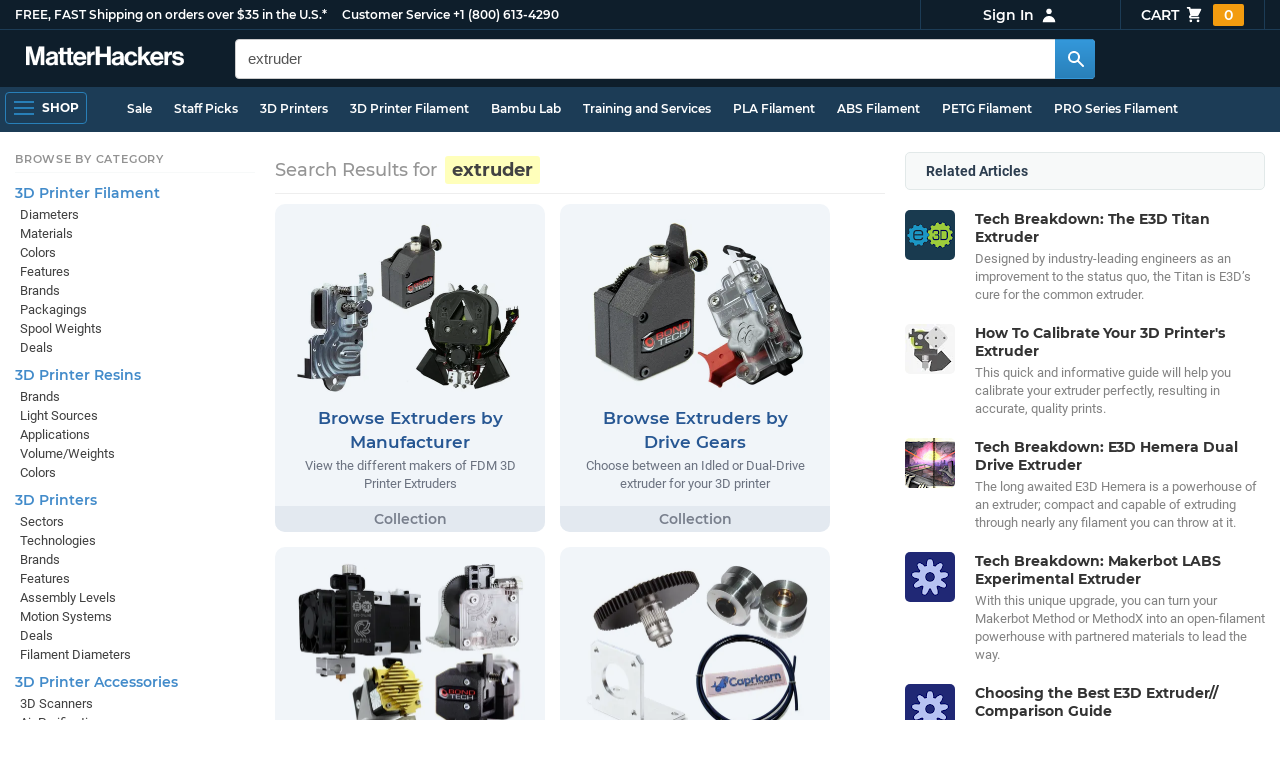

--- FILE ---
content_type: text/html; charset=utf-8
request_url: https://www.matterhackers.com/s/store?q=extruder
body_size: 14432
content:
<!DOCTYPE html>
<html lang="en">
<head>
	<title>Search | MatterHackers</title>
	<meta name="viewport" content="width=device-width, initial-scale=1">
	<meta charset="utf-8">
	<meta name="lang" content="en">
	<meta http-equiv="content-language" content="en-us"/>
	<meta name="robots" content="index,follow,archive,max-image-preview:large">
	<meta http-equiv="X-UA-Compatible" content="IE=edge"/>

	<!-- css files -->
	<link rel="stylesheet" type="text/css" href="/stylesheets/20260124t012206_474920774555974450/public-plugins-legacy-bootstrap-partial.css">
	<link rel="stylesheet" type="text/css" href="/stylesheets/20260124t012206_474920774555974450/public-plugins.css">
	<link rel="stylesheet" type="text/css" href="/dynamic-stylesheets/20260124t012206_474920774555974450/public.css" media="all">
	
	<link rel="stylesheet" media="print" href="/dynamic-stylesheets/20260124t012206_474920774555974450/public-print.css">

	<link rel="stylesheet" type="text/css" href="/stylesheets/20260124t012206_474920774555974450/public-search.css"/>
	
	
	

	<!-- icons -->
	<link rel="icon" type="image/vnd.microsoft.icon" href="/favicon.ico">
	<link rel="apple-touch-icon" href="/static/apple-touch-icon.png">
	<link rel="shortcut icon" href="/favicon.ico" type="image/x-icon">
	<meta name="theme-color" content="#009BFF">
	
	<!-- social -->
	<meta property="og:title" content="Search | MatterHackers" />
	<meta property="og:image" content="https://lh3.googleusercontent.com/4EvnqRa2-MqsNQ3EKMI4F7hYD6Pg1CcoQz451reoJ6TP64DFxnwwegnR_e1g3Q5E0yiDGXxviV0JNrN5y7Ew21kJ_I2vDH3YO1jopT0=w1200-h630-p"/>
	<meta property="og:image:width" content="1200" />
	<meta property="og:image:height" content="630" />
	<meta property="og:description" content="MatterHackers is dedicated to enabling 3D Printing. Check us out at www.matterhackers.com or our Retail Store in Lake Forest, CA." />
	<meta property="og:site_name" content="MatterHackers" />
	<meta property="og:type" content="website" />
	
</head>








































<body>







<meta type='hidden' id='jsSeasonOfDealsActive' data-active="" data-status="complete">
<meta type='hidden' id='jsTempSaleActive' data-active="" data-status="complete">
<meta type='hidden' id='jsStrikeoutSaleActive' data-active="" data-status="complete">

<header class="top mh--dark-top-bar" id="nav-top">
	<div class="mh--bootstrap-container">
		<div class="top-title">
			<a href="/?ref=mh-top" class="top-site">MatterHackers</a>
			<a href="/support?ref=mh-top#shipping" class="top-tagline">FREE, FAST Shipping on orders over $35 in the U.S.*</a>
			<!-- Text for mobile banner -->
			<a href="/support?ref=mh-top#shipping" class="top-tagline-mobile">Free Shipping on +$35 orders in the U.S.*</a>
			<span class="top-contact">
				<a href="/contact?ref=mh-top" class="top-contact-title">Customer Service</a>
				<a href="tel:18006134290" class="top-contact-cta js-phone-number">+1 (800) 613-4290</a>
			</span>
		</div>

		<a href="/checkout/cart?ref=mh-nav" class="top-cart">
			Cart
			<svg xmlns="http://www.w3.org/2000/svg" class="top-cart-icon" viewBox="0 0 20 20" fill="currentColor">
				<path d="M3 1a1 1 0 000 2h1.22l.305 1.222a.997.997 0 00.01.042l1.358 5.43-.893.892C3.74 11.846 4.632 14 6.414 14H15a1 1 0 000-2H6.414l1-1H14a1 1 0 00.894-.553l3-6A1 1 0 0017 3H6.28l-.31-1.243A1 1 0 005 1H3zM16 16.5a1.5 1.5 0 11-3 0 1.5 1.5 0 013 0zM6.5 18a1.5 1.5 0 100-3 1.5 1.5 0 000 3z" />
			</svg>
			<span class="top-cart-count js-cart-count">...</span></a>

		<div class="top-account" data-view="closed">
			<div class="top-account-button js-account" id="js-account" data-account-status="signed-out">
				<span class="top-account-label js-account-username"></span>
				<svg xmlns="http://www.w3.org/2000/svg" class="top-account-icon" viewBox="0 0 20 20" fill="currentColor">
					<path fill-rule="evenodd" d="M10 9a3 3 0 100-6 3 3 0 000 6zm-7 9a7 7 0 1114 0H3z" clip-rule="evenodd" />
				</svg>
			</div>
			<div id="top-account-menu">
				<ul>
					<li><a href='/accounts/order-history?ref=mh-nav-dd'>Order History</a></li>
					<li><a href='/accounts/rewards?ref=mh-nav-dd'>My Rewards</a></li>
					<li><a href='/accounts/wishlists?ref=mh-nav-dd'>My Wishlist</a></li>
					<li><a href='/accounts/design-library?ref=mh-nav-dd'>Design Library</a></li>
					<li><a href='/accounts/settings?ref=mh-nav-dd'>Account Settings</a></li>
					<li><span class="js-account-logout">Logout</span></li>
				</ul>
			</div>
		</div>
	</div>
</header>

<nav class="mh--nav slide-menu" id="mh-navigation-hamburger"></nav>

<div
	id="js-navigation-hamburger-close"
	class="mh--nav-close"
>
	<svg
		class="mh--nav-close-x"
		height="25"
		width="25"
	><use href="/static/overlay-close-x.svg#close"></use></svg>
</div>

<nav class="nav" id="js-nav">
	<div class="mh--logo-search-bar">
		<div class="mh--bootstrap-container">
			<a href="/?ref=mh-nav-logo" class="nav-logo" id="nav-logo">
				<svg alt="MatterHackers" title='MatterHackers' id="nav-logo-1" xmlns="http://www.w3.org/2000/svg" viewBox="0 0 1090.5 132"><defs><style>.cls-1{fill:#fff;stroke:#fff;}</style></defs><g id="svg_1"><path id="svg_2" class="cls-1" d="m1.1.5h35.5c.3,0,.5.2.6.5l18,64c4.5,16.2,8.1,34.6,8.1,34.6h.4s3.4-18.5,7.9-34.6L89.6,1c0-.3.3-.5.5-.5h36.1c.3,0,.6.3.6.6v127.1c0,.3-.3.6-.6.6h-23c-.3,0-.6-.3-.6-.6h0V55.2c0-10.4,1.1-26.6,1.1-26.6h-.4s-2.9,15.1-5.6,24.4l-22,75.3c-.1.3-.3.4-.6.4h-24c-.3,0-.5-.2-.6-.4L29.3,53.1c-2.7-9.3-5.6-24.4-5.6-24.4h-.4s1.1,16.2,1.1,26.6v73c0,.3-.3.6-.6.6H1.1c-.3,0-.6-.3-.6-.6V1.1c0-.3.3-.6.6-.6h0Z"/><path id="svg_3" class="cls-1" d="m195.9,118.6h-.3c-4.7,7-11.3,12.4-27.1,12.4-18.8,0-32.1-9.9-32.1-28.2,0-20.3,16.5-26.7,37-29.6,15.3-2.2,22.3-3.4,22.3-10.4,0-6.6-5.2-11-15.4-11-11.2,0-16.8,4-17.7,12.4,0,.3-.3.5-.6.5h-20.6c-.3,0-.6-.3-.6-.6v-.1c1-15.9,13.1-29.7,39.6-29.7s38.8,12.4,38.8,33.9v46.8c0,6.8,1,10.8,3,12.6.1.1.2.3.2.5h0c0,.3-.3.6-.6.6h-22.6c-.2,0-.4-.1-.5-.2-1.4-1.8-2.3-6-2.8-9.9h0Zm.2-22.3v-12.8c0-.3-.3-.6-.6-.6-.1,0-.2,0-.3.1-4.3,2.2-10.5,3.6-16.2,4.9-12.8,2.9-19,5.7-19,14.4s5.8,11.7,14.4,11.7c14-.1,21.7-8.7,21.7-17.7h0Z"/><path id="svg_4" class="cls-1" d="m319.2,110.9c-5.4,0-9.2-2.3-9.2-9.2v-48.2c0-.3.3-.6.6-.6h14.6c.3,0,.6-.3.6-.6v-14.9c0-.3-.3-.6-.6-.6h-14.6c-.3,0-.6-.3-.6-.6V8.7c0-.3-.3-.6-.6-.6h0l-22.7,3.6c-.3,0-.6.3-.6.6h0v23.9c0,.3-.3.6-.6.6h-26.3c-.3,0-.6-.3-.6-.6V8.7c0-.3-.3-.6-.6-.6l-22.7,3c-.3,0-.6.3-.6.6v24.5c0,.3-.3.6-.6.6h-11.5c-.3,0-.6.3-.6.6h0v14.9c0,.3.3.6.6.6h11.5c.3,0,.6.3.6.6h0v53.4c0,17.4,13.1,22.1,25,22.1,7.9,0,13-.2,14.7-.3.3,0,.6-.3.6-.6v-16.7c0-.3-.3-.6-.6-.6h0c-1.3,0-4.2.2-6.5.2-5.4,0-9.2-2.3-9.2-9.2v-48.3c0-.3.3-.6.6-.6h26.2c.3,0,.6.3.6.6v53.4c0,17.4,13.1,22.1,24.9,22.1,7.9,0,13-.2,14.7-.3.3,0,.6-.3.6-.6v-16.7c0-.3-.3-.6-.6-.6h0c-1.3,0-4.2.1-6.5.1h0Z"/><path id="svg_5" class="cls-1" d="m325.9,82.7c0-27.3,18.5-48.5,45.4-48.5,29.4,0,45.2,22.3,45.4,54.8,0,.3-.3.6-.6.6h-65.5c-.3,0-.6.3-.6.6v.1c2,13.8,9.8,22.3,23.4,22.3,9.3,0,14.9-4.2,17.6-10.9.1-.2.3-.4.6-.4h22.9c.3,0,.6.3.6.6v.1c-3.7,16-18.2,29.4-41.5,29.4-30.4.1-47.7-21.2-47.7-48.7h0Zm25.2-9.9h39.5c.3,0,.6-.3.6-.6v-.1c-1-11.3-8.6-19.1-19.5-19.1-12.7,0-19,7.4-21.2,19-.1.3.2.7.5.7,0,.1.1.1.1.1Z"/><path id="svg_6" class="cls-1" d="m445.9,51.5h.5c5.6-10.4,11.8-15.8,22.6-15.8,1.8-.1,3.6.1,5.3.6.3.1.4.3.4.6v20.9h-.6c-16-1.6-27.4,6.8-27.4,26.2v44.2c0,.3-.3.6-.6.6h-23.2c-.3,0-.6-.3-.6-.6V37.4c0-.3.3-.6.6-.6h22.3c.3,0,.6.3.6.6h0v14.1h.1Z"/><path id="svg_7" class="cls-1" d="m482.8.5h24.8c.3,0,.6.3.6.6v49c0,.3.3.6.6.6h49.2c.3,0,.6-.3.6-.6V1.1c0-.3.3-.6.6-.6h24.8c.3,0,.6.3.6.6v127.1c0,.3-.3.6-.6.6h-24.8c-.3,0-.6-.3-.6-.6v-55.3c0-.3-.3-.6-.6-.6h-49.2c-.3,0-.6.3-.6.6v55.3c0,.3-.3.6-.6.6h-24.8c-.3,0-.6-.3-.6-.6V1.1c0-.3.2-.6.6-.6h0Z"/><path id="svg_8" class="cls-1" d="m650.8,118.6h-.4c-4.7,7-11.3,12.4-27.1,12.4-18.8,0-32.1-9.9-32.1-28.2,0-20.3,16.5-26.7,37-29.6,15.2-2.2,22.2-3.4,22.2-10.4,0-6.6-5.2-11-15.4-11-11.2,0-16.8,4-17.7,12.4,0,.3-.3.5-.6.5h-20.5c-.3,0-.6-.3-.6-.6h0c1-15.9,13.1-29.7,39.6-29.7s38.8,12.4,38.8,33.9v46.8c0,6.8,1,10.8,3,12.6.1.1.2.3.2.5h0c0,.3-.3.6-.6.6h-22.6c-.2,0-.4-.1-.5-.2-1.4-1.9-2.2-6.1-2.7-10h0Zm.1-22.3v-12.8c0-.3-.3-.6-.6-.6-.1,0-.2,0-.3.1-4.3,2.2-10.5,3.6-16.2,4.9-12.7,2.9-19,5.7-19,14.4s5.7,11.7,14.3,11.7c14.1-.1,21.8-8.7,21.8-17.7h0Z"/><path id="svg_9" class="cls-1" d="m679.9,82.9c0-27.5,18-48.6,45.9-48.6,23.6,0,38.2,13.5,41.7,33,0,.3-.2.7-.5.7h-22.8c-.3,0-.5-.2-.6-.5-1.8-7.8-8-13.7-16.8-13.7-14.7,0-22.2,11.3-22.2,29.1s7,29.1,21.9,29.1c9.7,0,16.6-5,18.4-15.1,0-.3.3-.5.6-.5h22.3c.3,0,.6.3.6.6h0c-1.9,19.2-17.1,34.5-41.4,34.5-28.9,0-47.1-21.2-47.1-48.6h0Z"/><path id="svg_10" class="cls-1" d="m809.4,87.4l-9.9,10.2c-.1.1-.2.3-.2.4v30.2c0,.3-.3.6-.6.6h-23c-.3,0-.6-.3-.6-.6V4.7c0-.3.3-.6.6-.6l23-3.6c.3,0,.6.3.6.6v68.9c0,.3.3.6.7.6.1,0,.2-.1.3-.1l31.4-33.5c.1-.1.3-.2.4-.2h27.6c.3,0,.6.3.6.6,0,.1-.1.3-.1.4l-32.6,33.6c-.2.2-.2.5-.1.8l37.2,55.7c.2.3.1.7-.2.8-.1.1-.2.1-.3.1h-28.1c-.2,0-.4-.1-.5-.3l-25.2-41c-.2-.3-.5-.4-.8-.3-.1.1-.2.1-.2.2h0Z"/><path id="svg_11" class="cls-1" d="m857.9,82.7c0-27.3,18.5-48.5,45.4-48.5,29.4,0,45.2,22.3,45.4,54.8,0,.3-.3.6-.6.6h-65.4c-.3,0-.6.3-.6.6v.1c2,13.8,9.8,22.3,23.4,22.3,9.3,0,14.9-4.2,17.6-10.9.1-.2.3-.4.6-.4h22.8c.3,0,.6.3.6.6v.1c-3.7,16-18.2,29.4-41.5,29.4-30.5.1-47.7-21.2-47.7-48.7h0Zm25.1-9.9h39.5c.3,0,.6-.3.6-.6v-.1c-1-11.3-8.6-19.1-19.5-19.1-12.7,0-18.9,7.4-21.2,19-.1.3.2.7.5.7,0,.1.1.1.1.1h0Z"/><path id="svg_12" class="cls-1" d="m979.3,51.5h.5c5.6-10.4,11.8-15.8,22.6-15.8,1.8-.1,3.6.1,5.3.6.3.1.4.3.4.6v20.9h-.6c-16-1.6-27.4,6.8-27.4,26.2v44.2c0,.3-.3.6-.6.6h-23.2c-.3,0-.6-.3-.6-.6V37.4c0-.3.3-.6.6-.6h22.3c.3,0,.6.3.6.6l.1,14.1h0Z"/><path id="svg_13" class="cls-1" d="m1008.8,99h21.4c.3,0,.6.2.6.5,1.8,10.2,9.2,14.7,20,14.7s16.9-4.1,16.9-10.6c0-8.8-11.7-9.7-24.2-12.2-16.5-3.2-32.7-7.7-32.7-27.8s16.5-29.4,37.5-29.4c23.9,0,37.4,11.7,39.4,29.8,0,.3-.2.6-.5.7h-20.9c-.3,0-.6-.2-.6-.5-1.2-9.5-7.5-12.9-17.7-12.9-9.5,0-15.8,3.6-15.8,10.2,0,7.9,12.2,8.6,25.3,11.3,15.4,3.2,32.5,7.5,32.5,29.1,0,18.5-15.8,29.6-38.8,29.6-26.4,0-41.3-12.6-43-31.8,0-.3.3-.6.6-.7h0Z"/></g></svg>
			</a>

			<div class="nav-deliver" id="nav-deliver">
				<div class="nav-deliver-button" id="js-nav-deliver-button">
					<svg xmlns="http://www.w3.org/2000/svg" class="nav-deliver-icon" viewBox="0 0 20 20" fill="currentColor">
						<path fill-rule="evenodd" d="M5.05 4.05a7 7 0 119.9 9.9L10 18.9l-4.95-4.95a7 7 0 010-9.9zM10 11a2 2 0 100-4 2 2 0 000 4z" clip-rule="evenodd" />
					</svg>
					<div class="nav-deliver-text">
						<div class="nav-deliver-label">Delivering to</div>
						<div class="nav-deliver-zipcode" id="js-nav-deliver-zipcode"> - </div>
					</div>
				</div>
			</div>

			<div class="nav-search" id="nav-search">
				<div class="input-group">
					<input type="text" class="form-control" value='' placeholder="Search MatterHackers" id="js-nav-search-input" enterkeyhint="search" autocomplete="off" autocorrect="off" autocapitalize="off" enterkeyhint="go" spellcheck="false"  />

					<span class="input-group-btn">
						<button class="btn" type="button" id="js-nav-search-button" aria-label="Search MatterHackers">
							<svg xmlns="http://www.w3.org/2000/svg" class="nav-search-icon" viewBox="0 0 20 20" fill="currentColor">
								<path fill-rule="evenodd" d="M8 4a4 4 0 100 8 4 4 0 000-8zM2 8a6 6 0 1110.89 3.476l4.817 4.817a1 1 0 01-1.414 1.414l-4.816-4.816A6 6 0 012 8z" clip-rule="evenodd" />
							</svg>
						</button>
					</span>
				</div>
				<div id="js-search-autocomplete" class="search-autocomplete"></div>
			</div>

			<div class="nav-personal">
				<div class="nav-cart">
					<a href="/checkout/cart?ref=mh-nav-cart" class="nav-cart-button">
						<svg xmlns="http://www.w3.org/2000/svg" class="nav-cart-icon" viewBox="0 0 20 20" fill="currentColor">
							<path d="M3 1a1 1 0 000 2h1.22l.305 1.222a.997.997 0 00.01.042l1.358 5.43-.893.892C3.74 11.846 4.632 14 6.414 14H15a1 1 0 000-2H6.414l1-1H14a1 1 0 00.894-.553l3-6A1 1 0 0017 3H6.28l-.31-1.243A1 1 0 005 1H3zM16 16.5a1.5 1.5 0 11-3 0 1.5 1.5 0 013 0zM6.5 18a1.5 1.5 0 100-3 1.5 1.5 0 000 3z" />
						</svg>
						<span class="nav-cart-count js-cart-count">...</span>
					</a>
				</div>

				<div class="nav-account" data-view="closed">
					<div class="nav-account-button js-account" data-account-status="signed-out">
						<svg xmlns="http://www.w3.org/2000/svg" class="nav-account-icon" viewBox="0 0 20 20" fill="currentColor">
							<path fill-rule="evenodd" d="M10 9a3 3 0 100-6 3 3 0 000 6zm-7 9a7 7 0 1114 0H3z" clip-rule="evenodd" />
						</svg>
						<span class="nav-account-label js-account-username"></span>
					</div>

					<div id="nav-account-menu">
						<ul>
							<li><a href='/accounts/order-history?ref=mh-nav-account'>Order History</a></li>
							<li><a href='/accounts/rewards?ref=mh-nav-account'>My Rewards</a></li>
							<li><a href='/accounts/wishlists?ref=mh-nav-account'>My Wishlist</a></li>
							<li><a href='/accounts/design-library?ref=mh-nav-account'>Design Library</a></li>
							<li><a href='/accounts/settings?ref=mh-nav-account'>Account Settings</a></li>
							<li><span class="js-account-logout">Logout</span></li>
						</ul>
					</div>
				</div>
			</div>
		</div>
	</div>

	<div class="mh--hamburger-quicklinks-bar">
		<div class="mh--bootstrap-container">
			<button type="button"
				aria-label="Open Navigation"
				class="mh--hamburger slide-menu__control"
				id="js-navigation-hamburger"
				data-active="1"
				data-target="mh-navigation-hamburger"
				data-action="open"
			>
				<div class="hamburger-bars">
					<span class="bar"></span>
					<span class="bar"></span>
					<span class="bar"></span>
				</div>
				<span class="hamburger-label">Shop</span>
			</button>

			<ul class="mh--quicklinks" id="mh--quicklinks-guest" data-cache-id="_nav_quicklinks_snake_guest_and_user_html_2025" style="display:none;"><li class="nav-snake-deals nav-snake-deals"><a href="/store/c/deals?ref=mh-nav-quick" data-text="Sale">Sale</a></li><li class="nav-snake-staff-picks-from-matterhackers"><a href="/store/c/staff-picks-from-matterhackers?ref=mh-nav-quick" data-text="Staff Picks">Staff Picks</a></li><li class="nav-snake-3d-printers"><a href="/store/c/3d-printers?ref=mh-nav-quick" data-text="3D Printers">3D Printers</a></li><li class="nav-snake-3d-printer-filament"><a href="/store/c/3d-printer-filament?ref=mh-nav-quick" data-text="3D Printer Filament">3D Printer Filament</a></li><li class="nav-snake-bambu-lab"><a href="/store/c/bambu-lab?ref=mh-nav-quick" data-text="Bambu Lab">Bambu Lab</a></li><li class="nav-snake-training-and-services"><a href="/store/c/training-and-services?ref=mh-nav-quick" data-text="Training and Services">Training and Services</a></li><li class="nav-snake-"><a href="/store/c/PLA?ref=mh-nav-quick" data-text="PLA Filament">PLA Filament</a></li><li class="nav-snake-"><a href="/store/c/ABS?ref=mh-nav-quick" data-text="ABS Filament">ABS Filament</a></li><li class="nav-snake-"><a href="/store/c/PET?ref=mh-nav-quick" data-text="PETG Filament">PETG Filament</a></li><li class="nav-snake-pro-series-filament"><a href="/store/c/pro-series-filament?ref=mh-nav-quick" data-text="PRO Series Filament">PRO Series Filament</a></li><li class="nav-snake-mh-build-series"><a href="/store/c/mh-build-series?ref=mh-nav-quick" data-text="MH Build Series Filament">MH Build Series Filament</a></li><li class="nav-snake-3d-printer-resins"><a href="/store/c/3d-printer-resins?ref=mh-nav-quick" data-text="3D Printer Resins">3D Printer Resins</a></li><li class="nav-snake-cnc-machines"><a href="/store/c/cnc-machines?ref=mh-nav-quick" data-text="CNC Machines">CNC Machines</a></li><li class="nav-snake-laser-cutters-engravers"><a href="/store/c/laser-cutters-engravers?ref=mh-nav-quick" data-text="Laser Cutters & Engravers">Laser Cutters & Engravers</a></li><li class="nav-snake-nav-snake-on-clearance clearance-items"><a href="/store/c/clearance-items?ref=mh-nav-quick" data-text="Clearance">Clearance <span class="nav-snake-pill nav-snake-on-clearance-pill">Clearance</span></a></li><li class="nav-snake-ultimaker-3d-printers"><a href="/store/c/ultimaker-3d-printers?ref=mh-nav-quick" data-text="UltiMaker 3D Printers">UltiMaker 3D Printers</a></li><li class="nav-snake-ylon"><a href="/store/c/NylonX?ref=mh-nav-quick" data-text="NylonX">NylonX</a></li><li class="nav-snake-matterhackers-quantum-pla"><a href="/store/c/matterhackers-quantum-pla?ref=mh-nav-quick" data-text="Quantum Dual-Color PLA">Quantum Dual-Color PLA</a></li><li class="nav-snake-new"><a href="/store/c/new?ref=mh-nav-quick" data-text="New!">New!</a></li></ul><ul class="mh--quicklinks" id="mh--quicklinks-user" data-cache-id="_nav_quicklinks_snake_guest_and_user_html_2025" style="display:none;"><li class="nav-snake-deals nav-snake-deals"><a href="/store/c/deals?ref=mh-nav-quick" data-text="Sale">Sale</a></li><li class="nav-snake-staff-picks-from-matterhackers"><a href="/store/c/staff-picks-from-matterhackers?ref=mh-nav-quick" data-text="Staff Picks">Staff Picks</a></li><li class="nav-snake-training-and-services"><a href="/store/c/training-and-services?ref=mh-nav-quick" data-text="Training and Services">Training and Services</a></li><li class="nav-snake-"><a href="/store/c/PLA?ref=mh-nav-quick" data-text="PLA Filament">PLA Filament</a></li><li class="nav-snake-"><a href="/store/c/ABS?ref=mh-nav-quick" data-text="ABS Filament">ABS Filament</a></li><li class="nav-snake-"><a href="/store/c/PET?ref=mh-nav-quick" data-text="PETG Filament">PETG Filament</a></li><li class="nav-snake-ylon"><a href="/store/c/NylonX?ref=mh-nav-quick" data-text="NylonX">NylonX</a></li><li class="nav-snake-3d-printer-filament"><a href="/store/c/3d-printer-filament?ref=mh-nav-quick" data-text="3D Printer Filament">3D Printer Filament</a></li><li class="nav-snake-nav-snake-on-clearance clearance-items"><a href="/store/c/clearance-items?ref=mh-nav-quick" data-text="Clearance">Clearance <span class="nav-snake-pill nav-snake-on-clearance-pill">Clearance</span></a></li><li class="nav-snake-3d-printers"><a href="/store/c/3d-printers?ref=mh-nav-quick" data-text="3D Printers">3D Printers</a></li><li class="nav-snake-bambu-lab"><a href="/store/c/bambu-lab?ref=mh-nav-quick" data-text="Bambu Lab">Bambu Lab</a></li><li class="nav-snake-metal-3d-printing"><a href="/store/c/metal-3d-printing?ref=mh-nav-quick" data-text="Metal 3D Printing">Metal 3D Printing</a></li><li class="nav-snake-matterhackers-quantum-pla"><a href="/store/c/matterhackers-quantum-pla?ref=mh-nav-quick" data-text="Quantum Dual-Color PLA">Quantum Dual-Color PLA</a></li><li class="nav-snake-pro-series-filament"><a href="/store/c/pro-series-filament?ref=mh-nav-quick" data-text="PRO Series Filament">PRO Series Filament</a></li><li class="nav-snake-mh-build-series"><a href="/store/c/mh-build-series?ref=mh-nav-quick" data-text="MH Build Series Filament">MH Build Series Filament</a></li><li class="nav-snake-3d-printer-resins"><a href="/store/c/3d-printer-resins?ref=mh-nav-quick" data-text="3D Printer Resins">3D Printer Resins</a></li><li class="nav-snake-new"><a href="/store/c/new?ref=mh-nav-quick" data-text="New!">New!</a></li><li class="nav-snake-flexible-filament"><a href="/store/c/flexible-filament?ref=mh-nav-quick" data-text="Flexible Filament">Flexible Filament</a></li><li class="nav-snake-engineering-grade-filament"><a href="/store/c/engineering-grade-filament?ref=mh-nav-quick" data-text="Engineering Grade Filament">Engineering Grade Filament</a></li><li class="nav-snake-cnc-bits-routers-and-cutters"><a href="/store/c/cnc-bits-routers-and-cutters?ref=mh-nav-quick" data-text="CNC End Mills and Router Bits">CNC End Mills and Router Bits</a></li></ul>
		</div>
	</div>
</nav>














<div class="mh--page-container">
	<div class="mh--page-content content mh--page-content-w-sidebar content-with-sidebar" id="jsPageContent">
		
		<div class="mh--page-primary jsPageContent"><div class="page-search page-search-side">
	<div class="page-search-results">
		<header class="page-search-title">
			<h1>Search Results for <span class="search-highlight">extruder</span></h1>
			<span class='search-edit-link' data-search-term="extruder"></span>
		</header>

		

		<!-- Collections Section -->
		
		<section class='search-collections-container-carousel' style="display: none;"><div class='collection-single' data-product-collection-loaded='true' data-product-collection-key='ag9zfm1hdHRlcmhhY2tlcnNyPwsSEVByb2R1Y3RDb2xsZWN0aW9uIihQcm9kdWN0Q29sbGVjdGlvbjpleHRydWRlci1tYW51ZmFjdHVyZXJzDA' data-ref='search-result'><div class="collection-single-container" data-rank="884">
			<a href='/store/c/printer-accessories/extruder-manufacturers' class='collection-meta'>
			<div class='collection-image'><picture><source srcset="https://img.matterhackers.com/g/Z3M6Ly9tYXR0ZXJoYWNrZXJzLWltYWdlcy85NmM4OTUyYjlmNWM0ZWQyOTcxNTVkZDZlN2NiYjhjYw=w160-rw-e365 160w, https://img.matterhackers.com/g/Z3M6Ly9tYXR0ZXJoYWNrZXJzLWltYWdlcy85NmM4OTUyYjlmNWM0ZWQyOTcxNTVkZDZlN2NiYjhjYw=w320-rw-e365 320w" type="image/webp"><img src='https://img.matterhackers.com/g/Z3M6Ly9tYXR0ZXJoYWNrZXJzLWltYWdlcy85NmM4OTUyYjlmNWM0ZWQyOTcxNTVkZDZlN2NiYjhjYw=w160-e365' srcset='https://img.matterhackers.com/g/Z3M6Ly9tYXR0ZXJoYWNrZXJzLWltYWdlcy85NmM4OTUyYjlmNWM0ZWQyOTcxNTVkZDZlN2NiYjhjYw=w160-e365 160w, https://img.matterhackers.com/g/Z3M6Ly9tYXR0ZXJoYWNrZXJzLWltYWdlcy85NmM4OTUyYjlmNWM0ZWQyOTcxNTVkZDZlN2NiYjhjYw=w320-e365 320w' alt='Browse Extruders by Manufacturer' title='Browse Extruders by Manufacturer'  width='80' height='60' /></picture></div>
			<div class='collection-content'>
				<div class='collection-title'>Browse Extruders by Manufacturer</div>
				<div class='collection-price'></div>
				<div class='collection-desc'>View the different makers of FDM 3D Printer Extruders</div>
			</div>
			<div class='collection-cta'><a href="/store/c/printer-accessories/extruder-manufacturers" class="collection-btn">View All</a></div>
			</a>
			</div></div><div class='collection-single' data-product-collection-loaded='true' data-product-collection-key='ag9zfm1hdHRlcmhhY2tlcnNyPQsSEVByb2R1Y3RDb2xsZWN0aW9uIiZQcm9kdWN0Q29sbGVjdGlvbjpleHRydWRlci1kcml2ZS10eXBlcww' data-ref='search-result'><div class="collection-single-container" data-rank="1347">
			<a href='/store/c/printer-accessories/extruder-drive-types' class='collection-meta'>
			<div class='collection-image'><picture><source srcset="https://img.matterhackers.com/g/Z3M6Ly9tYXR0ZXJoYWNrZXJzLWltYWdlcy8zZTE3ZDgxY2QxNWE0ZmE5YTJjNjAzNmViOGI1NTZjYw=w160-rw-e365 160w, https://img.matterhackers.com/g/Z3M6Ly9tYXR0ZXJoYWNrZXJzLWltYWdlcy8zZTE3ZDgxY2QxNWE0ZmE5YTJjNjAzNmViOGI1NTZjYw=w320-rw-e365 320w" type="image/webp"><img src='https://img.matterhackers.com/g/Z3M6Ly9tYXR0ZXJoYWNrZXJzLWltYWdlcy8zZTE3ZDgxY2QxNWE0ZmE5YTJjNjAzNmViOGI1NTZjYw=w160-e365' srcset='https://img.matterhackers.com/g/Z3M6Ly9tYXR0ZXJoYWNrZXJzLWltYWdlcy8zZTE3ZDgxY2QxNWE0ZmE5YTJjNjAzNmViOGI1NTZjYw=w160-e365 160w, https://img.matterhackers.com/g/Z3M6Ly9tYXR0ZXJoYWNrZXJzLWltYWdlcy8zZTE3ZDgxY2QxNWE0ZmE5YTJjNjAzNmViOGI1NTZjYw=w320-e365 320w' alt='Browse Extruders by Drive Gears' title='Browse Extruders by Drive Gears'  width='80' height='60' /></picture></div>
			<div class='collection-content'>
				<div class='collection-title'>Browse Extruders by Drive Gears</div>
				<div class='collection-price'></div>
				<div class='collection-desc'>Choose between an Idled or Dual-Drive extruder for your 3D printer</div>
			</div>
			<div class='collection-cta'><a href="/store/c/printer-accessories/extruder-drive-types" class="collection-btn">View All</a></div>
			</a>
			</div></div><div class='collection-single' data-product-collection-loaded='true' data-product-collection-key='ag9zfm1hdHRlcmhhY2tlcnNyPwsSEVByb2R1Y3RDb2xsZWN0aW9uIihQcm9kdWN0Q29sbGVjdGlvbjpleHRydWRlci1ob2JiLW1hdGVyaWFsDA' data-ref='search-result'><div class="collection-single-container" data-rank="1347">
			<a href='/store/c/printer-accessories/extruder-hobb-material' class='collection-meta'>
			<div class='collection-image'><picture><source srcset="https://img.matterhackers.com/g/Z3M6Ly9tYXR0ZXJoYWNrZXJzLWltYWdlcy8wNWRkNmUxN2NkMzA0M2Y3OWE4NWE0Mjc1Y2I0NDA3Mg=w160-rw-e365 160w, https://img.matterhackers.com/g/Z3M6Ly9tYXR0ZXJoYWNrZXJzLWltYWdlcy8wNWRkNmUxN2NkMzA0M2Y3OWE4NWE0Mjc1Y2I0NDA3Mg=w320-rw-e365 320w" type="image/webp"><img src='https://img.matterhackers.com/g/Z3M6Ly9tYXR0ZXJoYWNrZXJzLWltYWdlcy8wNWRkNmUxN2NkMzA0M2Y3OWE4NWE0Mjc1Y2I0NDA3Mg=w160-e365' srcset='https://img.matterhackers.com/g/Z3M6Ly9tYXR0ZXJoYWNrZXJzLWltYWdlcy8wNWRkNmUxN2NkMzA0M2Y3OWE4NWE0Mjc1Y2I0NDA3Mg=w160-e365 160w, https://img.matterhackers.com/g/Z3M6Ly9tYXR0ZXJoYWNrZXJzLWltYWdlcy8wNWRkNmUxN2NkMzA0M2Y3OWE4NWE0Mjc1Y2I0NDA3Mg=w320-e365 320w' alt='Browse by Hobb Material' title='Browse by Hobb Material'  width='80' height='60' /></picture></div>
			<div class='collection-content'>
				<div class='collection-title'>Browse by Hobb Material</div>
				<div class='collection-price'></div>
				<div class='collection-desc'>Choose the extruder component perfect for your application</div>
			</div>
			<div class='collection-cta'><a href="/store/c/printer-accessories/extruder-hobb-material" class="collection-btn">View All</a></div>
			</a>
			</div></div><div class='collection-single' data-product-collection-loaded='true' data-product-collection-key='ag9zfm1hdHRlcmhhY2tlcnNyPQsSEVByb2R1Y3RDb2xsZWN0aW9uIiZQcm9kdWN0Q29sbGVjdGlvbjpleHRydWRlci1hY2Nlc3Nvcmllcww' data-ref='search-result'><div class="collection-single-container" data-rank="2397">
			<a href='/store/c/printer-accessories/extruder-accessories' class='collection-meta'>
			<div class='collection-image'><picture><source srcset="https://img.matterhackers.com/g/Z3M6Ly9tYXR0ZXJoYWNrZXJzLWltYWdlcy8wNDI2ZDA3OTU4Zjg0ZWZlODhjYTRkMDIwOWJhMzVjNA=w160-rw-e365 160w, https://img.matterhackers.com/g/Z3M6Ly9tYXR0ZXJoYWNrZXJzLWltYWdlcy8wNDI2ZDA3OTU4Zjg0ZWZlODhjYTRkMDIwOWJhMzVjNA=w320-rw-e365 320w" type="image/webp"><img src='https://img.matterhackers.com/g/Z3M6Ly9tYXR0ZXJoYWNrZXJzLWltYWdlcy8wNDI2ZDA3OTU4Zjg0ZWZlODhjYTRkMDIwOWJhMzVjNA=w160-e365' srcset='https://img.matterhackers.com/g/Z3M6Ly9tYXR0ZXJoYWNrZXJzLWltYWdlcy8wNDI2ZDA3OTU4Zjg0ZWZlODhjYTRkMDIwOWJhMzVjNA=w160-e365 160w, https://img.matterhackers.com/g/Z3M6Ly9tYXR0ZXJoYWNrZXJzLWltYWdlcy8wNDI2ZDA3OTU4Zjg0ZWZlODhjYTRkMDIwOWJhMzVjNA=w320-e365 320w' alt='Browse Extruder Accessories' title='Browse Extruder Accessories'  width='80' height='60' /></picture></div>
			<div class='collection-content'>
				<div class='collection-title'>Browse Extruder Accessories</div>
				<div class='collection-price'></div>
				<div class='collection-desc'>Keep your extruder performing it's best with maintenance or upgrades</div>
			</div>
			<div class='collection-cta'><a href="/store/c/printer-accessories/extruder-accessories" class="collection-btn">View All</a></div>
			</a>
			</div></div><div class='collection-single' data-product-collection-loaded='true' data-product-collection-key='ag9zfm1hdHRlcmhhY2tlcnNyNwsSEVByb2R1Y3RDb2xsZWN0aW9uIiBQcm9kdWN0Q29sbGVjdGlvbjpleHRydWRlci1ob2Jicww' data-ref='search-result'><div class="collection-single-container" data-rank="2706">
			<a href='/store/c/printer-accessories/extruder-hobbs' class='collection-meta'>
			<div class='collection-image'><picture><source srcset="https://img.matterhackers.com/g/Z3M6Ly9tYXR0ZXJoYWNrZXJzLWltYWdlcy8zMjgyOGI4OGNjYTI0OTExYjEwYjdkNWVhNGY1MTQ5Yg=w160-rw-e365 160w, https://img.matterhackers.com/g/Z3M6Ly9tYXR0ZXJoYWNrZXJzLWltYWdlcy8zMjgyOGI4OGNjYTI0OTExYjEwYjdkNWVhNGY1MTQ5Yg=w320-rw-e365 320w" type="image/webp"><img src='https://img.matterhackers.com/g/Z3M6Ly9tYXR0ZXJoYWNrZXJzLWltYWdlcy8zMjgyOGI4OGNjYTI0OTExYjEwYjdkNWVhNGY1MTQ5Yg=w160-e365' srcset='https://img.matterhackers.com/g/Z3M6Ly9tYXR0ZXJoYWNrZXJzLWltYWdlcy8zMjgyOGI4OGNjYTI0OTExYjEwYjdkNWVhNGY1MTQ5Yg=w160-e365 160w, https://img.matterhackers.com/g/Z3M6Ly9tYXR0ZXJoYWNrZXJzLWltYWdlcy8zMjgyOGI4OGNjYTI0OTExYjEwYjdkNWVhNGY1MTQ5Yg=w320-e365 320w' alt='Extruder Hobb Gears' title='Extruder Hobb Gears'  width='80' height='60' /></picture></div>
			<div class='collection-content'>
				<div class='collection-title'>Extruder Hobb Gears</div>
				<div class='collection-price'></div>
				<div class='collection-desc'>Replace worn out hobbs or upgrade to hardened steel</div>
			</div>
			<div class='collection-cta'><a href="/store/c/printer-accessories/extruder-hobbs" class="collection-btn">View All</a></div>
			</a>
			</div></div>
			
				<div class='collection-single' data-product-collection-loaded='false' data-product-collection-key='ag9zfm1hdHRlcmhhY2tlcnNyOAsSEVByb2R1Y3RDb2xsZWN0aW9uIiFQcm9kdWN0Q29sbGVjdGlvbjpleHRydWRlci1tb3VudHMM' data-ref='search-result' data-layout='search'></div>
			</section>
		

		<!-- Products Section -->
		<main class='products-container product-lg-4'>
			<div class='collection-single' data-collection-loaded='true' data-collection-key='ag9zfm1hdHRlcmhhY2tlcnNyPwsSEVByb2R1Y3RDb2xsZWN0aW9uIihQcm9kdWN0Q29sbGVjdGlvbjpleHRydWRlci1tYW51ZmFjdHVyZXJzDA' data-ref='search-result'><div class="collection-single-container" data-rank="884">
			<div class="product-tags-stacked"><span class="product-tag-bestseller">Best Seller</span><span class="product-tag-staff-pick">Expert Pick</span></div>
			<a href='/store/c/printer-accessories/extruder-manufacturers' class='collection-meta'>
			<div class='collection-image'><picture><source srcset="https://img.matterhackers.com/g/Z3M6Ly9tYXR0ZXJoYWNrZXJzLWltYWdlcy85NmM4OTUyYjlmNWM0ZWQyOTcxNTVkZDZlN2NiYjhjYw=w230-rw-e365 240w, https://img.matterhackers.com/g/Z3M6Ly9tYXR0ZXJoYWNrZXJzLWltYWdlcy85NmM4OTUyYjlmNWM0ZWQyOTcxNTVkZDZlN2NiYjhjYw=w460-rw-e365 460w" type="image/webp"><img src='https://img.matterhackers.com/g/Z3M6Ly9tYXR0ZXJoYWNrZXJzLWltYWdlcy85NmM4OTUyYjlmNWM0ZWQyOTcxNTVkZDZlN2NiYjhjYw=w230-e365' srcset='https://img.matterhackers.com/g/Z3M6Ly9tYXR0ZXJoYWNrZXJzLWltYWdlcy85NmM4OTUyYjlmNWM0ZWQyOTcxNTVkZDZlN2NiYjhjYw=w230-e365 230w, https://img.matterhackers.com/g/Z3M6Ly9tYXR0ZXJoYWNrZXJzLWltYWdlcy85NmM4OTUyYjlmNWM0ZWQyOTcxNTVkZDZlN2NiYjhjYw=w460-e365 460w' alt='Browse Extruders by Manufacturer' title='Browse Extruders by Manufacturer'  width='240' height='173' /></picture></div>
			<div class='collection-title'>Browse Extruders by Manufacturer</div>
			<div class='collection-price'></div>
			<div class='collection-desc'>View the different makers of FDM 3D Printer Extruders</div>
			<div class='collection-cta'><a href="/store/c/printer-accessories/extruder-manufacturers" class="collection-btn">View All</a></div>
			</a>
			</div></div><div class='collection-single' data-collection-loaded='true' data-collection-key='ag9zfm1hdHRlcmhhY2tlcnNyPQsSEVByb2R1Y3RDb2xsZWN0aW9uIiZQcm9kdWN0Q29sbGVjdGlvbjpleHRydWRlci1kcml2ZS10eXBlcww' data-ref='search-result'><div class="collection-single-container" data-rank="1347">
			<div class="product-tags-stacked"><span class="product-tag-bestseller">Best Seller</span><span class="product-tag-staff-pick">Expert Pick</span></div>
			<a href='/store/c/printer-accessories/extruder-drive-types' class='collection-meta'>
			<div class='collection-image'><picture><source srcset="https://img.matterhackers.com/g/Z3M6Ly9tYXR0ZXJoYWNrZXJzLWltYWdlcy8zZTE3ZDgxY2QxNWE0ZmE5YTJjNjAzNmViOGI1NTZjYw=w230-rw-e365 240w, https://img.matterhackers.com/g/Z3M6Ly9tYXR0ZXJoYWNrZXJzLWltYWdlcy8zZTE3ZDgxY2QxNWE0ZmE5YTJjNjAzNmViOGI1NTZjYw=w460-rw-e365 460w" type="image/webp"><img src='https://img.matterhackers.com/g/Z3M6Ly9tYXR0ZXJoYWNrZXJzLWltYWdlcy8zZTE3ZDgxY2QxNWE0ZmE5YTJjNjAzNmViOGI1NTZjYw=w230-e365' srcset='https://img.matterhackers.com/g/Z3M6Ly9tYXR0ZXJoYWNrZXJzLWltYWdlcy8zZTE3ZDgxY2QxNWE0ZmE5YTJjNjAzNmViOGI1NTZjYw=w230-e365 230w, https://img.matterhackers.com/g/Z3M6Ly9tYXR0ZXJoYWNrZXJzLWltYWdlcy8zZTE3ZDgxY2QxNWE0ZmE5YTJjNjAzNmViOGI1NTZjYw=w460-e365 460w' alt='Browse Extruders by Drive Gears' title='Browse Extruders by Drive Gears'  width='240' height='173' /></picture></div>
			<div class='collection-title'>Browse Extruders by Drive Gears</div>
			<div class='collection-price'></div>
			<div class='collection-desc'>Choose between an Idled or Dual-Drive extruder for your 3D printer</div>
			<div class='collection-cta'><a href="/store/c/printer-accessories/extruder-drive-types" class="collection-btn">View All</a></div>
			</a>
			</div></div><div class='collection-single' data-collection-loaded='true' data-collection-key='ag9zfm1hdHRlcmhhY2tlcnNyPwsSEVByb2R1Y3RDb2xsZWN0aW9uIihQcm9kdWN0Q29sbGVjdGlvbjpleHRydWRlci1ob2JiLW1hdGVyaWFsDA' data-ref='search-result'><div class="collection-single-container" data-rank="1347">
			<div class="product-tags-stacked"><span class="product-tag-bestseller">Best Seller</span><span class="product-tag-staff-pick">Expert Pick</span></div>
			<a href='/store/c/printer-accessories/extruder-hobb-material' class='collection-meta'>
			<div class='collection-image'><picture><source srcset="https://img.matterhackers.com/g/Z3M6Ly9tYXR0ZXJoYWNrZXJzLWltYWdlcy8wNWRkNmUxN2NkMzA0M2Y3OWE4NWE0Mjc1Y2I0NDA3Mg=w230-rw-e365 240w, https://img.matterhackers.com/g/Z3M6Ly9tYXR0ZXJoYWNrZXJzLWltYWdlcy8wNWRkNmUxN2NkMzA0M2Y3OWE4NWE0Mjc1Y2I0NDA3Mg=w460-rw-e365 460w" type="image/webp"><img src='https://img.matterhackers.com/g/Z3M6Ly9tYXR0ZXJoYWNrZXJzLWltYWdlcy8wNWRkNmUxN2NkMzA0M2Y3OWE4NWE0Mjc1Y2I0NDA3Mg=w230-e365' srcset='https://img.matterhackers.com/g/Z3M6Ly9tYXR0ZXJoYWNrZXJzLWltYWdlcy8wNWRkNmUxN2NkMzA0M2Y3OWE4NWE0Mjc1Y2I0NDA3Mg=w230-e365 230w, https://img.matterhackers.com/g/Z3M6Ly9tYXR0ZXJoYWNrZXJzLWltYWdlcy8wNWRkNmUxN2NkMzA0M2Y3OWE4NWE0Mjc1Y2I0NDA3Mg=w460-e365 460w' alt='Browse by Hobb Material' title='Browse by Hobb Material'  width='240' height='173' /></picture></div>
			<div class='collection-title'>Browse by Hobb Material</div>
			<div class='collection-price'></div>
			<div class='collection-desc'>Choose the extruder component perfect for your application</div>
			<div class='collection-cta'><a href="/store/c/printer-accessories/extruder-hobb-material" class="collection-btn">View All</a></div>
			</a>
			</div></div><div class='collection-single' data-collection-loaded='true' data-collection-key='ag9zfm1hdHRlcmhhY2tlcnNyPQsSEVByb2R1Y3RDb2xsZWN0aW9uIiZQcm9kdWN0Q29sbGVjdGlvbjpleHRydWRlci1hY2Nlc3Nvcmllcww' data-ref='search-result'><div class="collection-single-container" data-rank="2397">
			<div class="product-tags-stacked"><span class="product-tag-bestseller">Best Seller</span><span class="product-tag-staff-pick">Expert Pick</span></div>
			<a href='/store/c/printer-accessories/extruder-accessories' class='collection-meta'>
			<div class='collection-image'><picture><source srcset="https://img.matterhackers.com/g/Z3M6Ly9tYXR0ZXJoYWNrZXJzLWltYWdlcy8wNDI2ZDA3OTU4Zjg0ZWZlODhjYTRkMDIwOWJhMzVjNA=w230-rw-e365 240w, https://img.matterhackers.com/g/Z3M6Ly9tYXR0ZXJoYWNrZXJzLWltYWdlcy8wNDI2ZDA3OTU4Zjg0ZWZlODhjYTRkMDIwOWJhMzVjNA=w460-rw-e365 460w" type="image/webp"><img src='https://img.matterhackers.com/g/Z3M6Ly9tYXR0ZXJoYWNrZXJzLWltYWdlcy8wNDI2ZDA3OTU4Zjg0ZWZlODhjYTRkMDIwOWJhMzVjNA=w230-e365' srcset='https://img.matterhackers.com/g/Z3M6Ly9tYXR0ZXJoYWNrZXJzLWltYWdlcy8wNDI2ZDA3OTU4Zjg0ZWZlODhjYTRkMDIwOWJhMzVjNA=w230-e365 230w, https://img.matterhackers.com/g/Z3M6Ly9tYXR0ZXJoYWNrZXJzLWltYWdlcy8wNDI2ZDA3OTU4Zjg0ZWZlODhjYTRkMDIwOWJhMzVjNA=w460-e365 460w' alt='Browse Extruder Accessories' title='Browse Extruder Accessories'  width='240' height='173' /></picture></div>
			<div class='collection-title'>Browse Extruder Accessories</div>
			<div class='collection-price'></div>
			<div class='collection-desc'>Keep your extruder performing it's best with maintenance or upgrades</div>
			<div class='collection-cta'><a href="/store/c/printer-accessories/extruder-accessories" class="collection-btn">View All</a></div>
			</a>
			</div></div><div class='collection-single' data-collection-loaded='true' data-collection-key='ag9zfm1hdHRlcmhhY2tlcnNyNwsSEVByb2R1Y3RDb2xsZWN0aW9uIiBQcm9kdWN0Q29sbGVjdGlvbjpleHRydWRlci1ob2Jicww' data-ref='search-result'><div class="collection-single-container" data-rank="2706">
			<div class="product-tags-stacked"><span class="product-tag-bestseller">Best Seller</span><span class="product-tag-staff-pick">Expert Pick</span></div>
			<a href='/store/c/printer-accessories/extruder-hobbs' class='collection-meta'>
			<div class='collection-image'><picture><source srcset="https://img.matterhackers.com/g/Z3M6Ly9tYXR0ZXJoYWNrZXJzLWltYWdlcy8zMjgyOGI4OGNjYTI0OTExYjEwYjdkNWVhNGY1MTQ5Yg=w230-rw-e365 240w, https://img.matterhackers.com/g/Z3M6Ly9tYXR0ZXJoYWNrZXJzLWltYWdlcy8zMjgyOGI4OGNjYTI0OTExYjEwYjdkNWVhNGY1MTQ5Yg=w460-rw-e365 460w" type="image/webp"><img src='https://img.matterhackers.com/g/Z3M6Ly9tYXR0ZXJoYWNrZXJzLWltYWdlcy8zMjgyOGI4OGNjYTI0OTExYjEwYjdkNWVhNGY1MTQ5Yg=w230-e365' srcset='https://img.matterhackers.com/g/Z3M6Ly9tYXR0ZXJoYWNrZXJzLWltYWdlcy8zMjgyOGI4OGNjYTI0OTExYjEwYjdkNWVhNGY1MTQ5Yg=w230-e365 230w, https://img.matterhackers.com/g/Z3M6Ly9tYXR0ZXJoYWNrZXJzLWltYWdlcy8zMjgyOGI4OGNjYTI0OTExYjEwYjdkNWVhNGY1MTQ5Yg=w460-e365 460w' alt='Extruder Hobb Gears' title='Extruder Hobb Gears'  width='240' height='173' /></picture></div>
			<div class='collection-title'>Extruder Hobb Gears</div>
			<div class='collection-price'></div>
			<div class='collection-desc'>Replace worn out hobbs or upgrade to hardened steel</div>
			<div class='collection-cta'><a href="/store/c/printer-accessories/extruder-hobbs" class="collection-btn">View All</a></div>
			</a>
			</div></div><div class='product-single product-single-show-bestseller' data-product-key='ag1zfm1oLXBscy1wcm9kchgLEgpQcm9kdWN0U2t1IghNNVAyWDc2Mww' data-product-loaded='true' data-product-status='available' data-widget-type='sku' data-ref='search-result'>
				<div class="product-single-container " data-p="34900" data-brand="MakerBot" data-src="10000" data-siu="1934" data-sim="671" data-sale="0" data-cl="0" data-rf="0" data-cache="widget:product:sku:1:ag1zfm1oLXBscy1wcm9kchgLEgpQcm9kdWN0U2t1IghNNVAyWDc2Mww">
					<a class="product-meta" href='/store/l/makerbot-labs-experimental-extruder-for-method/sk/M5P2X763'>
						<div class="product-tags-stacked"><span class="product-tag-bestseller">Best Seller</span> <span class="product-tag-staff-pick">Expert Pick</span></div>
						
						<div class="product-image product-image-hover-secondary"><picture><source srcset="https://img.matterhackers.com/g/Z3M6Ly9taC1wcm9kdWN0LWltYWdlcy9wcm9kLzJkNzQxYjI2LWNmOTUtNGI3Yy04ZjBkLTg2N2RmZjkwMzdiNQ=w230-rw-e365" type="image/webp"><img src="https://img.matterhackers.com/g/Z3M6Ly9taC1wcm9kdWN0LWltYWdlcy9wcm9kLzJkNzQxYjI2LWNmOTUtNGI3Yy04ZjBkLTg2N2RmZjkwMzdiNQ=w230-e365" alt='MakerBot Labs Gen 2 Experimental Extruder for Method' title='MakerBot Labs Gen 2 Experimental Extruder for Method'  width='230' height='173'></picture><picture><source srcset="https://lh3.googleusercontent.com/gGlN-wC91PyqWlfzCFg1tRaizGyRX3cUC15W8CHY5GhY8cMgyrLklnx3bq5Qs_TJsKsR2CjSfs1TWd3drZVm3IE=w230-rw-e365" type="image/webp"><img src="https://lh3.googleusercontent.com/gGlN-wC91PyqWlfzCFg1tRaizGyRX3cUC15W8CHY5GhY8cMgyrLklnx3bq5Qs_TJsKsR2CjSfs1TWd3drZVm3IE=s240-e365" alt='MakerBot Labs Gen 2 Experimental Extruder for Method' title='MakerBot Labs Gen 2 Experimental Extruder for Method'  width='230' height='173' class='product-image-secondary'></picture></div>
						<div class="product-brand">MakerBot</div>
						<div class="product-title">MakerBot Labs Gen 2 Experimental Extruder for Method</div>
						<div class="product-desc"></div>
						<div class="product-rating" data-rating="5.0" data-remainder="0" title="100% success rating based on 10+ recent sales"><span class="product-rating-star"></span><span class="product-rating-star"></span><span class="product-rating-star"></span><span class="product-rating-star"></span><span class="product-rating-star"></span></div>
						<div class="product-price"><sup>$</sup>349<sup>00</sup> <strike>$366.45</strike> </div>
					</a>
					<div class="product-cta">
						<span class='product-btn product-addtocart add-to-cart-button' data-item-key='ag1zfm1oLXBscy1wcm9kchgLEgpQcm9kdWN0U2t1IghNNVAyWDc2Mww' data-loading-text='adding...' data-loading-text-complete='Add to Cart'>Add to Cart</span>
								<input class='add-to-cart-quantity' data-item-key='ag1zfm1oLXBscy1wcm9kchgLEgpQcm9kdWN0U2t1IghNNVAyWDc2Mww' type='hidden' value='1'/>
					</div>
				</div>
				</div><div class='product-single product-single-show-bestseller' data-product-key='ag1zfm1oLXBscy1wcm9kchgLEgpQcm9kdWN0U2t1IghNVVE2Wks1Rgw' data-product-loaded='true' data-product-status='retired' data-widget-type='sku' data-ref='search-result'>
				<div class="product-single-container product-retired" data-p="2868" data-brand="LDO Motors" data-src="-1" data-siu="-1" data-sim="999999999" data-sale="0" data-cl="1" data-rf="0" data-cache="widget:product:sku:1:ag1zfm1oLXBscy1wcm9kchgLEgpQcm9kdWN0U2t1IghNVVE2Wks1Rgw">
					<a class="product-meta" href='/store/l/ldo-motors-orbiter-dual-drive-direct-extruder-v1-5-1-75mm/sk/MUQ6ZK5F'>
						<div class="product-tags-stacked"></div>
						
						<div class="product-image product-image-hover-secondary"><picture><source srcset="https://img.matterhackers.com/g/Z3M6Ly9taC1wcm9kdWN0LWltYWdlcy9wcm9kL2M0OTFmMDdhLWQ1MDMtNGEwZi1iOGEzLWU4YWEzMWJiNWFjYQ=w230-rw-e365" type="image/webp"><img src="https://img.matterhackers.com/g/Z3M6Ly9taC1wcm9kdWN0LWltYWdlcy9wcm9kL2M0OTFmMDdhLWQ1MDMtNGEwZi1iOGEzLWU4YWEzMWJiNWFjYQ=w230-e365" alt='LDO Motors Orbiter Dual Drive Direct Extruder V1.5 (1.75mm) (OEM)' title='LDO Motors Orbiter Dual Drive Direct Extruder V1.5 (1.75mm) (OEM)'  width='230' height='173'></picture><picture><source srcset="https://lh3.googleusercontent.com/HNGa3z8uoP8yCkXkJ3IDpOoTGvCmiKXYEbkCFoBK0oIKKn7JhisHpQlgmzZ8weWWJE22BIpoXomiVnNRusxV_qcrQjdHU7hp6DwKMw=w230-rw-e365" type="image/webp"><img src="https://lh3.googleusercontent.com/HNGa3z8uoP8yCkXkJ3IDpOoTGvCmiKXYEbkCFoBK0oIKKn7JhisHpQlgmzZ8weWWJE22BIpoXomiVnNRusxV_qcrQjdHU7hp6DwKMw=s240-e365" alt='LDO Motors Orbiter Dual Drive Direct Extruder V1.5 (1.75mm) (OEM)' title='LDO Motors Orbiter Dual Drive Direct Extruder V1.5 (1.75mm) (OEM)'  width='230' height='173' class='product-image-secondary'></picture></div>
						<div class="product-brand">LDO Motors</div>
						<div class="product-title">LDO Motors Orbiter Dual Drive Direct Extruder V1.5 (1.75mm) (OEM)</div>
						<div class="product-desc"></div>
						
						<div class="product-price"><span class='product-pricefree'>Currently Unavailable</span></div>
					</a>
					<div class="product-cta">
						
					</div>
				</div>
				</div><div class='product-single ' data-product-key='ag1zfm1oLXBscy1wcm9kchgLEgpQcm9kdWN0U2t1IghNUzlWUE5QRAw' data-product-loaded='true' data-product-status='available' data-widget-type='sku' data-ref='search-result'>
				<div class="product-single-container " data-p="39900" data-brand="MakerBot" data-src="10000" data-siu="2473" data-sim="856" data-sale="0" data-cl="0" data-rf="0" data-cache="widget:product:sku:1:ag1zfm1oLXBscy1wcm9kchgLEgpQcm9kdWN0U2t1IghNUzlWUE5QRAw">
					<a class="product-meta" href='/store/l/makerbot-model-1xa-extruder-for-makerbot-method-x/sk/MS9VPNPD'>
						<div class="product-tags-stacked"><span class="product-tag-bestseller">Best Seller</span> <span class="product-tag-staff-pick">Expert Pick</span></div>
						
						<div class="product-image product-image-hover-fade"><picture><source srcset="https://img.matterhackers.com/g/Z3M6Ly9taC1wcm9kdWN0LWltYWdlcy9wcm9kLzVkYjNmOTY5LTdlNjUtNDBhNy1iZTI1LTZiY2Q2MzNkZTY0Zg=w230-rw-e365" type="image/webp"><img src="https://img.matterhackers.com/g/Z3M6Ly9taC1wcm9kdWN0LWltYWdlcy9wcm9kLzVkYjNmOTY5LTdlNjUtNDBhNy1iZTI1LTZiY2Q2MzNkZTY0Zg=w230-e365" alt='MakerBot Model 1XA Extruder for MakerBot Method X' title='MakerBot Model 1XA Extruder for MakerBot Method X'  width='230' height='173'></picture></div>
						<div class="product-brand">MakerBot</div>
						<div class="product-title">MakerBot Model 1XA Extruder for MakerBot Method X</div>
						<div class="product-desc"></div>
						<div class="product-rating" data-rating="5.0" data-remainder="0" title="100% success rating based on 10+ recent sales"><span class="product-rating-star"></span><span class="product-rating-star"></span><span class="product-rating-star"></span><span class="product-rating-star"></span><span class="product-rating-star"></span></div>
						<div class="product-price"><sup>$</sup>399<sup>00</sup> <strike>$418.95</strike> </div>
					</a>
					<div class="product-cta">
						<span class='product-btn product-addtocart add-to-cart-button' data-item-key='ag1zfm1oLXBscy1wcm9kchgLEgpQcm9kdWN0U2t1IghNUzlWUE5QRAw' data-loading-text='adding...' data-loading-text-complete='Add to Cart'>Add to Cart</span>
								<input class='add-to-cart-quantity' data-item-key='ag1zfm1oLXBscy1wcm9kchgLEgpQcm9kdWN0U2t1IghNUzlWUE5QRAw' type='hidden' value='1'/>
					</div>
				</div>
				</div>
			
				<div class='collection-single' data-collection-loaded='false' data-collection-key='ag9zfm1hdHRlcmhhY2tlcnNyOAsSEVByb2R1Y3RDb2xsZWN0aW9uIiFQcm9kdWN0Q29sbGVjdGlvbjpleHRydWRlci1tb3VudHMM' data-ref='search-result'></div>
			
			
				<div class='product-single' data-product-loaded='false' data-product-key='ag1zfm1oLXBscy1wcm9kchsLEg5Qcm9kdWN0TGlzdGluZxiAgID7kJCVCgw' data-widget-type='listing' data-ref='search-result'></div>
			
				<div class='product-single' data-product-loaded='false' data-product-key='ag1zfm1oLXBscy1wcm9kchsLEg5Qcm9kdWN0TGlzdGluZxiAgKD21oPtCgw' data-widget-type='listing' data-ref='search-result'></div>
			
				<div class='product-single' data-product-loaded='false' data-product-key='ag1zfm1oLXBscy1wcm9kchsLEg5Qcm9kdWN0TGlzdGluZxiAgICnxIiPCww' data-widget-type='listing' data-ref='search-result'></div>
			
				<div class='product-single' data-product-loaded='false' data-product-key='ag1zfm1oLXBscy1wcm9kchsLEg5Qcm9kdWN0TGlzdGluZxiAgKDL3uuoCww' data-widget-type='listing' data-ref='search-result'></div>
			
				<div class='product-single' data-product-loaded='false' data-product-key='ag1zfm1oLXBscy1wcm9kchsLEg5Qcm9kdWN0TGlzdGluZxiAgMCKzr2aCww' data-widget-type='listing' data-ref='search-result'></div>
			
				<div class='product-single' data-product-loaded='false' data-product-key='ag1zfm1oLXBscy1wcm9kchsLEg5Qcm9kdWN0TGlzdGluZxiAgMCY64yeCgw' data-widget-type='listing' data-ref='search-result'></div>
			
				<div class='product-single' data-product-loaded='false' data-product-key='ag1zfm1oLXBscy1wcm9kchsLEg5Qcm9kdWN0TGlzdGluZxiAgID3otbpCQw' data-widget-type='listing' data-ref='search-result'></div>
			
				<div class='product-single' data-product-loaded='false' data-product-key='ag1zfm1oLXBscy1wcm9kchsLEg5Qcm9kdWN0TGlzdGluZxiAgIC79arACAw' data-widget-type='listing' data-ref='search-result'></div>
			
				<div class='product-single' data-product-loaded='false' data-product-key='ag1zfm1oLXBscy1wcm9kck8LEg5Qcm9kdWN0TGlzdGluZyI7bGVnYWN5OmFnOXpmbTFoZEhSbGNtaGhZMnRsY25OeUZBc1NCMUJ5YjJSMVkzUVlnSUNBdjVDanBBa00M' data-widget-type='listing' data-ref='search-result'></div>
			
				<div class='product-single' data-product-loaded='false' data-product-key='ag1zfm1oLXBscy1wcm9kchsLEg5Qcm9kdWN0TGlzdGluZxiAgJCIt5TNCAw' data-widget-type='listing' data-ref='search-result'></div>
			
				<div class='product-single' data-product-loaded='false' data-product-key='ag1zfm1oLXBscy1wcm9kchsLEg5Qcm9kdWN0TGlzdGluZxiAgKDfh_LNCAw' data-widget-type='listing' data-ref='search-result'></div>
			
				<div class='product-single' data-product-loaded='false' data-product-key='ag1zfm1oLXBscy1wcm9kchsLEg5Qcm9kdWN0TGlzdGluZxiAgJCIrabACQw' data-widget-type='listing' data-ref='search-result'></div>
			
				<div class='product-single' data-product-loaded='false' data-product-key='ag1zfm1oLXBscy1wcm9kchsLEg5Qcm9kdWN0TGlzdGluZxiAgOC-wcCPCww' data-widget-type='listing' data-ref='search-result'></div>
			
				<div class='product-single' data-product-loaded='false' data-product-key='ag1zfm1oLXBscy1wcm9kchsLEg5Qcm9kdWN0TGlzdGluZxiAgKDRnpSACww' data-widget-type='listing' data-ref='search-result'></div>
			
				<div class='product-single' data-product-loaded='false' data-product-key='ag1zfm1oLXBscy1wcm9kchsLEg5Qcm9kdWN0TGlzdGluZxiAgKDZxf-8CQw' data-widget-type='listing' data-ref='search-result'></div>
			
				<div class='product-single' data-product-loaded='false' data-product-key='ag1zfm1oLXBscy1wcm9kchsLEg5Qcm9kdWN0TGlzdGluZxiAgKDKm8bXCww' data-widget-type='listing' data-ref='search-result'></div>
			
				<div class='product-single' data-product-loaded='false' data-product-key='ag1zfm1oLXBscy1wcm9kchsLEg5Qcm9kdWN0TGlzdGluZxiAgMCP9cGlCAw' data-widget-type='listing' data-ref='search-result'></div>
			
				<div class='product-single' data-product-loaded='false' data-product-key='ag1zfm1oLXBscy1wcm9kchsLEg5Qcm9kdWN0TGlzdGluZxiAgJCT_dvaCgw' data-widget-type='listing' data-ref='search-result'></div>
			
				<div class='product-single' data-product-loaded='false' data-product-key='ag1zfm1oLXBscy1wcm9kchsLEg5Qcm9kdWN0TGlzdGluZxiAgKD6yMWPCww' data-widget-type='listing' data-ref='search-result'></div>
			
				<div class='product-single' data-product-loaded='false' data-product-key='ag1zfm1oLXBscy1wcm9kchsLEg5Qcm9kdWN0TGlzdGluZxiAgICAjMKeCgw' data-widget-type='listing' data-ref='search-result'></div>
			
				<div class='product-single' data-product-loaded='false' data-product-key='ag1zfm1oLXBscy1wcm9kchsLEg5Qcm9kdWN0TGlzdGluZxiAgKCroZKsCgw' data-widget-type='listing' data-ref='search-result'></div>
			
				<div class='product-single' data-product-loaded='false' data-product-key='ag1zfm1oLXBscy1wcm9kchsLEg5Qcm9kdWN0TGlzdGluZxiAgKD90qznCAw' data-widget-type='listing' data-ref='search-result'></div>
			
				<div class='product-single' data-product-loaded='false' data-product-key='ag1zfm1oLXBscy1wcm9kchsLEg5Qcm9kdWN0TGlzdGluZxiAgMDBn8-eCgw' data-widget-type='listing' data-ref='search-result'></div>
			
				<div class='product-single' data-product-loaded='false' data-product-key='ag1zfm1oLXBscy1wcm9kchsLEg5Qcm9kdWN0TGlzdGluZxiAgKComc7dCAw' data-widget-type='listing' data-ref='search-result'></div>
			
				<div class='product-single' data-product-loaded='false' data-product-key='ag1zfm1oLXBscy1wcm9kchsLEg5Qcm9kdWN0TGlzdGluZxiAgMD-tu2VCww' data-widget-type='listing' data-ref='search-result'></div>
			
				<div class='product-single' data-product-loaded='false' data-product-key='ag1zfm1oLXBscy1wcm9kchsLEg5Qcm9kdWN0TGlzdGluZxiAgICG38iWCQw' data-widget-type='listing' data-ref='search-result'></div>
			
				<div class='product-single' data-product-loaded='false' data-product-key='ag1zfm1oLXBscy1wcm9kchsLEg5Qcm9kdWN0TGlzdGluZxiAgKC83rfQCgw' data-widget-type='listing' data-ref='search-result'></div>
			
				<div class='product-single' data-product-loaded='false' data-product-key='ag1zfm1oLXBscy1wcm9kchsLEg5Qcm9kdWN0TGlzdGluZxiAgICA4NqNCgw' data-widget-type='listing' data-ref='search-result'></div>
			
				<div class='product-single' data-product-loaded='false' data-product-key='ag1zfm1oLXBscy1wcm9kchsLEg5Qcm9kdWN0TGlzdGluZxiAgMCx3t2ZCgw' data-widget-type='listing' data-ref='search-result'></div>
			
				<div class='product-single' data-product-loaded='false' data-product-key='ag1zfm1oLXBscy1wcm9kchsLEg5Qcm9kdWN0TGlzdGluZxiAgMDRqOmXCQw' data-widget-type='listing' data-ref='search-result'></div>
			
				<div class='product-single' data-product-loaded='false' data-product-key='ag1zfm1oLXBscy1wcm9kchsLEg5Qcm9kdWN0TGlzdGluZxiAgIDA-MefCgw' data-widget-type='listing' data-ref='search-result'></div>
			
				<div class='product-single' data-product-loaded='false' data-product-key='ag1zfm1oLXBscy1wcm9kchsLEg5Qcm9kdWN0TGlzdGluZxiAgKCCoNmLCww' data-widget-type='listing' data-ref='search-result'></div>
			
				<div class='product-single' data-product-loaded='false' data-product-key='ag1zfm1oLXBscy1wcm9kchsLEg5Qcm9kdWN0TGlzdGluZxiAgMC_g8_aCQw' data-widget-type='listing' data-ref='search-result'></div>
			
				<div class='product-single' data-product-loaded='false' data-product-key='ag1zfm1oLXBscy1wcm9kchsLEg5Qcm9kdWN0TGlzdGluZxiAgIC-m-L_CAw' data-widget-type='listing' data-ref='search-result'></div>
			
				<div class='product-single' data-product-loaded='false' data-product-key='ag1zfm1oLXBscy1wcm9kchsLEg5Qcm9kdWN0TGlzdGluZxiAgIC3qrTPCQw' data-widget-type='listing' data-ref='search-result'></div>
			
				<div class='product-single' data-product-loaded='false' data-product-key='ag1zfm1oLXBscy1wcm9kchsLEg5Qcm9kdWN0TGlzdGluZxiAgIC8nLubCgw' data-widget-type='listing' data-ref='search-result'></div>
			
				<div class='product-single' data-product-loaded='false' data-product-key='ag1zfm1oLXBscy1wcm9kchsLEg5Qcm9kdWN0TGlzdGluZxiAgICA__uMCgw' data-widget-type='listing' data-ref='search-result'></div>
			
				<div class='product-single' data-product-loaded='false' data-product-key='ag1zfm1oLXBscy1wcm9kchsLEg5Qcm9kdWN0TGlzdGluZxiAgICAk4KQCgw' data-widget-type='listing' data-ref='search-result'></div>
			
				<div class='product-single' data-product-loaded='false' data-product-key='ag1zfm1oLXBscy1wcm9kchsLEg5Qcm9kdWN0TGlzdGluZxiAgICAkMeACgw' data-widget-type='listing' data-ref='search-result'></div>
			
				<div class='product-single' data-product-loaded='false' data-product-key='ag1zfm1oLXBscy1wcm9kchsLEg5Qcm9kdWN0TGlzdGluZxiAgICAn9qfCgw' data-widget-type='listing' data-ref='search-result'></div>
			
				<div class='product-single' data-product-loaded='false' data-product-key='ag1zfm1oLXBscy1wcm9kchsLEg5Qcm9kdWN0TGlzdGluZxiAgICAoJmQCgw' data-widget-type='listing' data-ref='search-result'></div>
			
				<div class='product-single' data-product-loaded='false' data-product-key='ag1zfm1oLXBscy1wcm9kchsLEg5Qcm9kdWN0TGlzdGluZxiAgICApKOaCgw' data-widget-type='listing' data-ref='search-result'></div>
			
				<div class='product-single' data-product-loaded='false' data-product-key='ag1zfm1oLXBscy1wcm9kchsLEg5Qcm9kdWN0TGlzdGluZxiAgICAxKaJCgw' data-widget-type='listing' data-ref='search-result'></div>
			
				<div class='product-single' data-product-loaded='false' data-product-key='ag1zfm1oLXBscy1wcm9kchsLEg5Qcm9kdWN0TGlzdGluZxiAgICh-b-QCQw' data-widget-type='listing' data-ref='search-result'></div>
			
				<div class='product-single' data-product-loaded='false' data-product-key='ag1zfm1oLXBscy1wcm9kchsLEg5Qcm9kdWN0TGlzdGluZxiAgICh4qnOCww' data-widget-type='listing' data-ref='search-result'></div>
			
				<div class='product-single' data-product-loaded='false' data-product-key='ag1zfm1oLXBscy1wcm9kchsLEg5Qcm9kdWN0TGlzdGluZxiAgIChyKWECQw' data-widget-type='listing' data-ref='search-result'></div>
			
				<div class='product-single' data-product-loaded='false' data-product-key='ag1zfm1oLXBscy1wcm9kchsLEg5Qcm9kdWN0TGlzdGluZxiAgICsp8aACgw' data-widget-type='listing' data-ref='search-result'></div>
			
				<div class='product-single' data-product-loaded='false' data-product-key='ag1zfm1oLXBscy1wcm9kchsLEg5Qcm9kdWN0TGlzdGluZxiAgID8-OSDCgw' data-widget-type='listing' data-ref='search-result'></div>
			
				<div class='product-single' data-product-loaded='false' data-product-key='ag1zfm1oLXBscy1wcm9kchsLEg5Qcm9kdWN0TGlzdGluZxiAgID9x_G1Cgw' data-widget-type='listing' data-ref='search-result'></div>
			
				<div class='product-single' data-product-loaded='false' data-product-key='ag1zfm1oLXBscy1wcm9kchsLEg5Qcm9kdWN0TGlzdGluZxiAgIDA18GTCgw' data-widget-type='listing' data-ref='search-result'></div>
			
				<div class='product-single' data-product-loaded='false' data-product-key='ag1zfm1oLXBscy1wcm9kchsLEg5Qcm9kdWN0TGlzdGluZxiAgIDAhJqJCgw' data-widget-type='listing' data-ref='search-result'></div>
			
				<div class='product-single' data-product-loaded='false' data-product-key='ag1zfm1oLXBscy1wcm9kchsLEg5Qcm9kdWN0TGlzdGluZxiAgIDc3byKCgw' data-widget-type='listing' data-ref='search-result'></div>
			
				<div class='product-single' data-product-loaded='false' data-product-key='ag1zfm1oLXBscy1wcm9kchsLEg5Qcm9kdWN0TGlzdGluZxiAgIDcouqCCgw' data-widget-type='listing' data-ref='search-result'></div>
			
				<div class='product-single' data-product-loaded='false' data-product-key='ag1zfm1oLXBscy1wcm9kchsLEg5Qcm9kdWN0TGlzdGluZxiAgIDdo-2VCgw' data-widget-type='listing' data-ref='search-result'></div>
			
				<div class='product-single' data-product-loaded='false' data-product-key='ag1zfm1oLXBscy1wcm9kchsLEg5Qcm9kdWN0TGlzdGluZxiAgIDslImACgw' data-widget-type='listing' data-ref='search-result'></div>
			
				<div class='product-single' data-product-loaded='false' data-product-key='ag1zfm1oLXBscy1wcm9kchsLEg5Qcm9kdWN0TGlzdGluZxiAgJCAzIjWCQw' data-widget-type='listing' data-ref='search-result'></div>
			
				<div class='product-single' data-product-loaded='false' data-product-key='ag1zfm1oLXBscy1wcm9kchsLEg5Qcm9kdWN0TGlzdGluZxiAgJCgu4KSCQw' data-widget-type='listing' data-ref='search-result'></div>
			
				<div class='product-single' data-product-loaded='false' data-product-key='ag1zfm1oLXBscy1wcm9kchsLEg5Qcm9kdWN0TGlzdGluZxiAgJDM0K7CCgw' data-widget-type='listing' data-ref='search-result'></div>
			
				<div class='product-single' data-product-loaded='false' data-product-key='ag1zfm1oLXBscy1wcm9kchsLEg5Qcm9kdWN0TGlzdGluZxiAgJDh2cOICQw' data-widget-type='listing' data-ref='search-result'></div>
			
				<div class='product-single' data-product-loaded='false' data-product-key='ag1zfm1oLXBscy1wcm9kchsLEg5Qcm9kdWN0TGlzdGluZxiAgKCCp66GCgw' data-widget-type='listing' data-ref='search-result'></div>
			
				<div class='product-single' data-product-loaded='false' data-product-key='ag1zfm1oLXBscy1wcm9kchsLEg5Qcm9kdWN0TGlzdGluZxiAgKCX1KrMCgw' data-widget-type='listing' data-ref='search-result'></div>
			
				<div class='product-single' data-product-loaded='false' data-product-key='ag1zfm1oLXBscy1wcm9kchsLEg5Qcm9kdWN0TGlzdGluZxiAgKCi0OizCww' data-widget-type='listing' data-ref='search-result'></div>
			
				<div class='product-single' data-product-loaded='false' data-product-key='ag1zfm1oLXBscy1wcm9kchsLEg5Qcm9kdWN0TGlzdGluZxiAgKD844_oCAw' data-widget-type='listing' data-ref='search-result'></div>
			
				<div class='product-single' data-product-loaded='false' data-product-key='ag1zfm1oLXBscy1wcm9kchsLEg5Qcm9kdWN0TGlzdGluZxiAgKDBp826Cgw' data-widget-type='listing' data-ref='search-result'></div>
			
				<div class='product-single' data-product-loaded='false' data-product-key='ag1zfm1oLXBscy1wcm9kchsLEg5Qcm9kdWN0TGlzdGluZxiAgKDC-_iSCQw' data-widget-type='listing' data-ref='search-result'></div>
			
				<div class='product-single' data-product-loaded='false' data-product-key='ag1zfm1oLXBscy1wcm9kchsLEg5Qcm9kdWN0TGlzdGluZxiAgKDCtPnUCww' data-widget-type='listing' data-ref='search-result'></div>
			
				<div class='product-single' data-product-loaded='false' data-product-key='ag1zfm1oLXBscy1wcm9kchsLEg5Qcm9kdWN0TGlzdGluZxiAgKDSorLeCAw' data-widget-type='listing' data-ref='search-result'></div>
			
				<div class='product-single' data-product-loaded='false' data-product-key='ag1zfm1oLXBscy1wcm9kchsLEg5Qcm9kdWN0TGlzdGluZxiAgKDepqumCgw' data-widget-type='listing' data-ref='search-result'></div>
			
				<div class='product-single' data-product-loaded='false' data-product-key='ag1zfm1oLXBscy1wcm9kchsLEg5Qcm9kdWN0TGlzdGluZxiAgMCK58LlCww' data-widget-type='listing' data-ref='search-result'></div>
			
				<div class='product-single' data-product-loaded='false' data-product-key='ag1zfm1oLXBscy1wcm9kchsLEg5Qcm9kdWN0TGlzdGluZxiAgMCNpqGUCQw' data-widget-type='listing' data-ref='search-result'></div>
			
				<div class='product-single' data-product-loaded='false' data-product-key='ag1zfm1oLXBscy1wcm9kchsLEg5Qcm9kdWN0TGlzdGluZxiAgMCNxLueCww' data-widget-type='listing' data-ref='search-result'></div>
			
				<div class='product-single' data-product-loaded='false' data-product-key='ag1zfm1oLXBscy1wcm9kchsLEg5Qcm9kdWN0TGlzdGluZxiAgMCR2sG7Cww' data-widget-type='listing' data-ref='search-result'></div>
			
				<div class='product-single' data-product-loaded='false' data-product-key='ag1zfm1oLXBscy1wcm9kchsLEg5Qcm9kdWN0TGlzdGluZxiAgMCspoeeCww' data-widget-type='listing' data-ref='search-result'></div>
			
				<div class='product-single' data-product-loaded='false' data-product-key='ag1zfm1oLXBscy1wcm9kchsLEg5Qcm9kdWN0TGlzdGluZxiAgMCxgr2VCgw' data-widget-type='listing' data-ref='search-result'></div>
			
				<div class='product-single' data-product-loaded='false' data-product-key='ag1zfm1oLXBscy1wcm9kchsLEg5Qcm9kdWN0TGlzdGluZxiAgMCyzNCcCgw' data-widget-type='listing' data-ref='search-result'></div>
			
				<div class='product-single' data-product-loaded='false' data-product-key='ag1zfm1oLXBscy1wcm9kchsLEg5Qcm9kdWN0TGlzdGluZxiAgMDWsd_7CAw' data-widget-type='listing' data-ref='search-result'></div>
			
				<div class='product-single' data-product-loaded='false' data-product-key='ag1zfm1oLXBscy1wcm9kchsLEg5Qcm9kdWN0TGlzdGluZxiAgMDdzKSQCQw' data-widget-type='listing' data-ref='search-result'></div>
			
				<div class='product-single' data-product-loaded='false' data-product-key='ag1zfm1oLXBscy1wcm9kchsLEg5Qcm9kdWN0TGlzdGluZxiAgNDi-PGOCgw' data-widget-type='listing' data-ref='search-result'></div>
			
				<div class='product-single' data-product-loaded='false' data-product-key='ag1zfm1oLXBscy1wcm9kchsLEg5Qcm9kdWN0TGlzdGluZxiAgOCEp6bSCgw' data-widget-type='listing' data-ref='search-result'></div>
			
				<div class='product-single' data-product-loaded='false' data-product-key='ag1zfm1oLXBscy1wcm9kchsLEg5Qcm9kdWN0TGlzdGluZxiAgOCZ76S6Cgw' data-widget-type='listing' data-ref='search-result'></div>
			
				<div class='product-single' data-product-loaded='false' data-product-key='ag1zfm1oLXBscy1wcm9kchsLEg5Qcm9kdWN0TGlzdGluZxiAgOC_4f3dCAw' data-widget-type='listing' data-ref='search-result'></div>
			
				<div class='product-single' data-product-loaded='false' data-product-key='ag1zfm1oLXBscy1wcm9kchsLEg5Qcm9kdWN0TGlzdGluZxiAgOCp7rf_CAw' data-widget-type='listing' data-ref='search-result'></div>
			
				<div class='product-single' data-product-loaded='false' data-product-key='ag1zfm1oLXBscy1wcm9kchsLEg5Qcm9kdWN0TGlzdGluZxiAgOCpnOXICww' data-widget-type='listing' data-ref='search-result'></div>
			
				<div class='product-single' data-product-loaded='false' data-product-key='ag1zfm1oLXBscy1wcm9kchsLEg5Qcm9kdWN0TGlzdGluZxiAgODZwJjICww' data-widget-type='listing' data-ref='search-result'></div>
			
				<div class='product-single' data-product-loaded='false' data-product-key='ag1zfm1oLXBscy1wcm9kck8LEg5Qcm9kdWN0TGlzdGluZyI7bGVnYWN5OmFnOXpmbTFoZEhSbGNtaGhZMnRsY25OeUZBc1NCMUJ5YjJSMVkzUVlnSUNBMGVtSF93Z00M' data-widget-type='listing' data-ref='search-result'></div>
			
				<div class='product-single' data-product-loaded='false' data-product-key='ag1zfm1oLXBscy1wcm9kck8LEg5Qcm9kdWN0TGlzdGluZyI7bGVnYWN5OmFnOXpmbTFoZEhSbGNtaGhZMnRsY25OeUZBc1NCMUJ5YjJSMVkzUVlnSUNBMS1USXBBc00M' data-widget-type='listing' data-ref='search-result'></div>
			
				<div class='product-single' data-product-loaded='false' data-product-key='ag1zfm1oLXBscy1wcm9kck8LEg5Qcm9kdWN0TGlzdGluZyI7bGVnYWN5OmFnOXpmbTFoZEhSbGNtaGhZMnRsY25OeUZBc1NCMUJ5YjJSMVkzUVlnSUNBMS1xUHZRb00M' data-widget-type='listing' data-ref='search-result'></div>
			
				<div class='product-single' data-product-loaded='false' data-product-key='ag1zfm1oLXBscy1wcm9kck8LEg5Qcm9kdWN0TGlzdGluZyI7bGVnYWN5OmFnOXpmbTFoZEhSbGNtaGhZMnRsY25OeUZBc1NCMUJ5YjJSMVkzUVlnSUNBMS1yRnRRb00M' data-widget-type='listing' data-ref='search-result'></div>
			
				<div class='product-single' data-product-loaded='false' data-product-key='ag1zfm1oLXBscy1wcm9kck8LEg5Qcm9kdWN0TGlzdGluZyI7bGVnYWN5OmFnOXpmbTFoZEhSbGNtaGhZMnRsY25OeUZBc1NCMUJ5YjJSMVkzUVlnSUNBMTRDeTh3Z00M' data-widget-type='listing' data-ref='search-result'></div>
			
				<div class='product-single' data-product-loaded='false' data-product-key='ag1zfm1oLXBscy1wcm9kck8LEg5Qcm9kdWN0TGlzdGluZyI7bGVnYWN5OmFnOXpmbTFoZEhSbGNtaGhZMnRsY25OeUZBc1NCMUJ5YjJSMVkzUVlnSUNBMTV6SXZnb00M' data-widget-type='listing' data-ref='search-result'></div>
			
				<div class='product-single' data-product-loaded='false' data-product-key='ag1zfm1oLXBscy1wcm9kck8LEg5Qcm9kdWN0TGlzdGluZyI7bGVnYWN5OmFnOXpmbTFoZEhSbGNtaGhZMnRsY25OeUZBc1NCMUJ5YjJSMVkzUVlnSUNBMTVQOG93c00M' data-widget-type='listing' data-ref='search-result'></div>
			
				<div class='product-single' data-product-loaded='false' data-product-key='ag1zfm1oLXBscy1wcm9kck8LEg5Qcm9kdWN0TGlzdGluZyI7bGVnYWN5OmFnOXpmbTFoZEhSbGNtaGhZMnRsY25OeUZBc1NCMUJ5YjJSMVkzUVlnSUNBMTZ6YnZBc00M' data-widget-type='listing' data-ref='search-result'></div>
			
				<div class='product-single' data-product-loaded='false' data-product-key='ag1zfm1oLXBscy1wcm9kck8LEg5Qcm9kdWN0TGlzdGluZyI7bGVnYWN5OmFnOXpmbTFoZEhSbGNtaGhZMnRsY25OeUZBc1NCMUJ5YjJSMVkzUVlnSUNBMTZHMXB3a00M' data-widget-type='listing' data-ref='search-result'></div>
			
				<div class='product-single' data-product-loaded='false' data-product-key='ag1zfm1oLXBscy1wcm9kck8LEg5Qcm9kdWN0TGlzdGluZyI7bGVnYWN5OmFnOXpmbTFoZEhSbGNtaGhZMnRsY25OeUZBc1NCMUJ5YjJSMVkzUVlnSUNBMThXRnJ3c00M' data-widget-type='listing' data-ref='search-result'></div>
			
				<div class='product-single' data-product-loaded='false' data-product-key='ag1zfm1oLXBscy1wcm9kck8LEg5Qcm9kdWN0TGlzdGluZyI7bGVnYWN5OmFnOXpmbTFoZEhSbGNtaGhZMnRsY25OeUZBc1NCMUJ5YjJSMVkzUVlnSUNBMThhOTl3b00M' data-widget-type='listing' data-ref='search-result'></div>
			
				<div class='product-single' data-product-loaded='false' data-product-key='ag1zfm1oLXBscy1wcm9kck8LEg5Qcm9kdWN0TGlzdGluZyI7bGVnYWN5OmFnOXpmbTFoZEhSbGNtaGhZMnRsY25OeUZBc1NCMUJ5YjJSMVkzUVlnSUNBMTlMcnZna00M' data-widget-type='listing' data-ref='search-result'></div>
			
				<div class='product-single' data-product-loaded='false' data-product-key='ag1zfm1oLXBscy1wcm9kck8LEg5Qcm9kdWN0TGlzdGluZyI7bGVnYWN5OmFnOXpmbTFoZEhSbGNtaGhZMnRsY25OeUZBc1NCMUJ5YjJSMVkzUVlnSUNBMTlPVXJ3b00M' data-widget-type='listing' data-ref='search-result'></div>
			
				<div class='product-single' data-product-loaded='false' data-product-key='ag1zfm1oLXBscy1wcm9kck8LEg5Qcm9kdWN0TGlzdGluZyI7bGVnYWN5OmFnOXpmbTFoZEhSbGNtaGhZMnRsY25OeUZBc1NCMUJ5YjJSMVkzUVlnSUNBMV8yaHNnb00M' data-widget-type='listing' data-ref='search-result'></div>
			
				<div class='product-single' data-product-loaded='false' data-product-key='ag1zfm1oLXBscy1wcm9kck8LEg5Qcm9kdWN0TGlzdGluZyI7bGVnYWN5OmFnOXpmbTFoZEhSbGNtaGhZMnRsY25OeUZBc1NCMUJ5YjJSMVkzUVlnSUNBMV9XOXJBb00M' data-widget-type='listing' data-ref='search-result'></div>
			
				<div class='product-single' data-product-loaded='false' data-product-key='ag1zfm1oLXBscy1wcm9kck8LEg5Qcm9kdWN0TGlzdGluZyI7bGVnYWN5OmFnOXpmbTFoZEhSbGNtaGhZMnRsY25OeUZBc1NCMUJ5YjJSMVkzUVlnSUNBMjhQZ3Bnb00M' data-widget-type='listing' data-ref='search-result'></div>
			
			
				<div class='product-single' data-product-loaded='false' data-product-key='ag1zfm1oLXBscy1wcm9kchgLEgpQcm9kdWN0U2t1IghNMVNITE0wRww' data-widget-type='sku' data-ref='search-result'></div>
			
				<div class='product-single' data-product-loaded='false' data-product-key='ag1zfm1oLXBscy1wcm9kchgLEgpQcm9kdWN0U2t1IghNOEtMVjkwVAw' data-widget-type='sku' data-ref='search-result'></div>
			
				<div class='product-single' data-product-loaded='false' data-product-key='ag1zfm1oLXBscy1wcm9kchgLEgpQcm9kdWN0U2t1IghNMFhWRVMyVgw' data-widget-type='sku' data-ref='search-result'></div>
			
				<div class='product-single' data-product-loaded='false' data-product-key='ag1zfm1oLXBscy1wcm9kchgLEgpQcm9kdWN0U2t1IghNM0dKSlhFSww' data-widget-type='sku' data-ref='search-result'></div>
			
				<div class='product-single' data-product-loaded='false' data-product-key='ag1zfm1oLXBscy1wcm9kchgLEgpQcm9kdWN0U2t1IghNRFpNQVIzTgw' data-widget-type='sku' data-ref='search-result'></div>
			
				<div class='product-single' data-product-loaded='false' data-product-key='ag1zfm1oLXBscy1wcm9kchgLEgpQcm9kdWN0U2t1IghNNVNXUVU3Ngw' data-widget-type='sku' data-ref='search-result'></div>
			
				<div class='product-single' data-product-loaded='false' data-product-key='ag1zfm1oLXBscy1wcm9kchgLEgpQcm9kdWN0U2t1IghNUjBITjhFMAw' data-widget-type='sku' data-ref='search-result'></div>
			
				<div class='product-single' data-product-loaded='false' data-product-key='ag1zfm1oLXBscy1wcm9kchgLEgpQcm9kdWN0U2t1IghNUUhYRVRRVgw' data-widget-type='sku' data-ref='search-result'></div>
			
				<div class='product-single' data-product-loaded='false' data-product-key='ag1zfm1oLXBscy1wcm9kchgLEgpQcm9kdWN0U2t1IghNUzlBWEVSUww' data-widget-type='sku' data-ref='search-result'></div>
			
				<div class='product-single' data-product-loaded='false' data-product-key='ag1zfm1oLXBscy1wcm9kchgLEgpQcm9kdWN0U2t1IghNQU5DRks3Mgw' data-widget-type='sku' data-ref='search-result'></div>
			
				<div class='product-single' data-product-loaded='false' data-product-key='ag1zfm1oLXBscy1wcm9kchgLEgpQcm9kdWN0U2t1IghNNjgxOEcxRgw' data-widget-type='sku' data-ref='search-result'></div>
			
				<div class='product-single' data-product-loaded='false' data-product-key='ag1zfm1oLXBscy1wcm9kchgLEgpQcm9kdWN0U2t1IghNRFFLRFpTUww' data-widget-type='sku' data-ref='search-result'></div>
			
				<div class='product-single' data-product-loaded='false' data-product-key='ag1zfm1oLXBscy1wcm9kchgLEgpQcm9kdWN0U2t1IghNOFQwRUc0Mgw' data-widget-type='sku' data-ref='search-result'></div>
			
				<div class='product-single' data-product-loaded='false' data-product-key='ag1zfm1oLXBscy1wcm9kchgLEgpQcm9kdWN0U2t1IghNVVdHMkYyWQw' data-widget-type='sku' data-ref='search-result'></div>
			
				<div class='product-single' data-product-loaded='false' data-product-key='ag1zfm1oLXBscy1wcm9kchgLEgpQcm9kdWN0U2t1IghNOVBLOVlGTAw' data-widget-type='sku' data-ref='search-result'></div>
			
				<div class='product-single' data-product-loaded='false' data-product-key='ag1zfm1oLXBscy1wcm9kchgLEgpQcm9kdWN0U2t1IghNUjFSUjc4VAw' data-widget-type='sku' data-ref='search-result'></div>
			
				<div class='product-single' data-product-loaded='false' data-product-key='ag1zfm1oLXBscy1wcm9kchgLEgpQcm9kdWN0U2t1IghNMjEyTTgzNQw' data-widget-type='sku' data-ref='search-result'></div>
			
				<div class='product-single' data-product-loaded='false' data-product-key='ag1zfm1oLXBscy1wcm9kchgLEgpQcm9kdWN0U2t1IghNNkZONlU0Rww' data-widget-type='sku' data-ref='search-result'></div>
			
				<div class='product-single' data-product-loaded='false' data-product-key='ag1zfm1oLXBscy1wcm9kchgLEgpQcm9kdWN0U2t1IghNNVNSWDNFTQw' data-widget-type='sku' data-ref='search-result'></div>
			
				<div class='product-single' data-product-loaded='false' data-product-key='ag1zfm1oLXBscy1wcm9kchgLEgpQcm9kdWN0U2t1IghNS004TUdLOQw' data-widget-type='sku' data-ref='search-result'></div>
			
				<div class='product-single' data-product-loaded='false' data-product-key='ag1zfm1oLXBscy1wcm9kchgLEgpQcm9kdWN0U2t1IghNOFhDWlBBTQw' data-widget-type='sku' data-ref='search-result'></div>
			
				<div class='product-single' data-product-loaded='false' data-product-key='ag1zfm1oLXBscy1wcm9kchgLEgpQcm9kdWN0U2t1IghNVUZXRDY2Qww' data-widget-type='sku' data-ref='search-result'></div>
			
				<div class='product-single' data-product-loaded='false' data-product-key='ag1zfm1oLXBscy1wcm9kchgLEgpQcm9kdWN0U2t1IghNNkRKM0tGRQw' data-widget-type='sku' data-ref='search-result'></div>
			
				<div class='product-single' data-product-loaded='false' data-product-key='ag1zfm1oLXBscy1wcm9kchgLEgpQcm9kdWN0U2t1IghNTDhaUlo0RAw' data-widget-type='sku' data-ref='search-result'></div>
			
				<div class='product-single' data-product-loaded='false' data-product-key='ag1zfm1oLXBscy1wcm9kchgLEgpQcm9kdWN0U2t1IghNODdDSDVQSAw' data-widget-type='sku' data-ref='search-result'></div>
			
				<div class='product-single' data-product-loaded='false' data-product-key='ag1zfm1oLXBscy1wcm9kchgLEgpQcm9kdWN0U2t1IghNRURIUUdYRQw' data-widget-type='sku' data-ref='search-result'></div>
			
				<div class='product-single' data-product-loaded='false' data-product-key='ag1zfm1oLXBscy1wcm9kchgLEgpQcm9kdWN0U2t1IghNVUZSQzhYMAw' data-widget-type='sku' data-ref='search-result'></div>
			
				<div class='product-single' data-product-loaded='false' data-product-key='ag1zfm1oLXBscy1wcm9kchgLEgpQcm9kdWN0U2t1IghNQzgyUUYwTQw' data-widget-type='sku' data-ref='search-result'></div>
			
				<div class='product-single' data-product-loaded='false' data-product-key='ag1zfm1oLXBscy1wcm9kchgLEgpQcm9kdWN0U2t1IghNN044VjFaVQw' data-widget-type='sku' data-ref='search-result'></div>
			
				<div class='product-single' data-product-loaded='false' data-product-key='ag1zfm1oLXBscy1wcm9kchgLEgpQcm9kdWN0U2t1IghNRDI4ODdMRQw' data-widget-type='sku' data-ref='search-result'></div>
			
				<div class='product-single' data-product-loaded='false' data-product-key='ag1zfm1oLXBscy1wcm9kchgLEgpQcm9kdWN0U2t1IghNTUtLUTBVVgw' data-widget-type='sku' data-ref='search-result'></div>
			
				<div class='product-single' data-product-loaded='false' data-product-key='ag1zfm1oLXBscy1wcm9kchgLEgpQcm9kdWN0U2t1IghNUTA4NjZEMQw' data-widget-type='sku' data-ref='search-result'></div>
			
				<div class='product-single' data-product-loaded='false' data-product-key='ag1zfm1oLXBscy1wcm9kchgLEgpQcm9kdWN0U2t1IghNRlVLRkhNTAw' data-widget-type='sku' data-ref='search-result'></div>
			
				<div class='product-single' data-product-loaded='false' data-product-key='ag1zfm1oLXBscy1wcm9kchgLEgpQcm9kdWN0U2t1IghNSjI2WVlTVAw' data-widget-type='sku' data-ref='search-result'></div>
			
				<div class='product-single' data-product-loaded='false' data-product-key='ag1zfm1oLXBscy1wcm9kchgLEgpQcm9kdWN0U2t1IghNWFhUMFBOMQw' data-widget-type='sku' data-ref='search-result'></div>
			
				<div class='product-single' data-product-loaded='false' data-product-key='ag1zfm1oLXBscy1wcm9kchgLEgpQcm9kdWN0U2t1IghNREVOM1haMQw' data-widget-type='sku' data-ref='search-result'></div>
			
				<div class='product-single' data-product-loaded='false' data-product-key='ag1zfm1oLXBscy1wcm9kchgLEgpQcm9kdWN0U2t1IghNRE1QMDVUQQw' data-widget-type='sku' data-ref='search-result'></div>
			
				<div class='product-single' data-product-loaded='false' data-product-key='ag1zfm1oLXBscy1wcm9kchgLEgpQcm9kdWN0U2t1IghNMTBWS01DMgw' data-widget-type='sku' data-ref='search-result'></div>
			
				<div class='product-single' data-product-loaded='false' data-product-key='ag1zfm1oLXBscy1wcm9kchgLEgpQcm9kdWN0U2t1IghNMjZTU0ZMMAw' data-widget-type='sku' data-ref='search-result'></div>
			
				<div class='product-single' data-product-loaded='false' data-product-key='ag1zfm1oLXBscy1wcm9kchgLEgpQcm9kdWN0U2t1IghNSlNGVTQ5Qww' data-widget-type='sku' data-ref='search-result'></div>
			
				<div class='product-single' data-product-loaded='false' data-product-key='ag1zfm1oLXBscy1wcm9kchgLEgpQcm9kdWN0U2t1IghNOFoyUjNIVAw' data-widget-type='sku' data-ref='search-result'></div>
			
				<div class='product-single' data-product-loaded='false' data-product-key='ag1zfm1oLXBscy1wcm9kchgLEgpQcm9kdWN0U2t1IghNVkVGWThQRAw' data-widget-type='sku' data-ref='search-result'></div>
			
				<div class='product-single' data-product-loaded='false' data-product-key='ag1zfm1oLXBscy1wcm9kchgLEgpQcm9kdWN0U2t1IghNM042WU40MQw' data-widget-type='sku' data-ref='search-result'></div>
			
				<div class='product-single' data-product-loaded='false' data-product-key='ag1zfm1oLXBscy1wcm9kchgLEgpQcm9kdWN0U2t1IghNM0ZQRlM5Ugw' data-widget-type='sku' data-ref='search-result'></div>
			
				<div class='product-single' data-product-loaded='false' data-product-key='ag1zfm1oLXBscy1wcm9kchgLEgpQcm9kdWN0U2t1IghNM0wwU1FWVgw' data-widget-type='sku' data-ref='search-result'></div>
			
				<div class='product-single' data-product-loaded='false' data-product-key='ag1zfm1oLXBscy1wcm9kchgLEgpQcm9kdWN0U2t1IghNM0xDWVJaOAw' data-widget-type='sku' data-ref='search-result'></div>
			
				<div class='product-single' data-product-loaded='false' data-product-key='ag1zfm1oLXBscy1wcm9kchgLEgpQcm9kdWN0U2t1IghNMDRMQ1NWSAw' data-widget-type='sku' data-ref='search-result'></div>
			
				<div class='product-single' data-product-loaded='false' data-product-key='ag1zfm1oLXBscy1wcm9kchgLEgpQcm9kdWN0U2t1IghNMERWNkRENQw' data-widget-type='sku' data-ref='search-result'></div>
			
				<div class='product-single' data-product-loaded='false' data-product-key='ag1zfm1oLXBscy1wcm9kchgLEgpQcm9kdWN0U2t1IghNMFFNMzNSQQw' data-widget-type='sku' data-ref='search-result'></div>
			
				<div class='product-single' data-product-loaded='false' data-product-key='ag1zfm1oLXBscy1wcm9kchgLEgpQcm9kdWN0U2t1IghNMUM2MU4xNgw' data-widget-type='sku' data-ref='search-result'></div>
			
				<div class='product-single' data-product-loaded='false' data-product-key='ag1zfm1oLXBscy1wcm9kchgLEgpQcm9kdWN0U2t1IghNMUNYRjhZWQw' data-widget-type='sku' data-ref='search-result'></div>
			
				<div class='product-single' data-product-loaded='false' data-product-key='ag1zfm1oLXBscy1wcm9kchgLEgpQcm9kdWN0U2t1IghNMUhQUzczVAw' data-widget-type='sku' data-ref='search-result'></div>
			
				<div class='product-single' data-product-loaded='false' data-product-key='ag1zfm1oLXBscy1wcm9kchgLEgpQcm9kdWN0U2t1IghNMjBDV1U4TQw' data-widget-type='sku' data-ref='search-result'></div>
			
				<div class='product-single' data-product-loaded='false' data-product-key='ag1zfm1oLXBscy1wcm9kchgLEgpQcm9kdWN0U2t1IghNMjhFVFZGWAw' data-widget-type='sku' data-ref='search-result'></div>
			
				<div class='product-single' data-product-loaded='false' data-product-key='ag1zfm1oLXBscy1wcm9kchgLEgpQcm9kdWN0U2t1IghNMjlaOVZVTAw' data-widget-type='sku' data-ref='search-result'></div>
			
				<div class='product-single' data-product-loaded='false' data-product-key='ag1zfm1oLXBscy1wcm9kchgLEgpQcm9kdWN0U2t1IghNMk5URzBZNAw' data-widget-type='sku' data-ref='search-result'></div>
			
				<div class='product-single' data-product-loaded='false' data-product-key='ag1zfm1oLXBscy1wcm9kchgLEgpQcm9kdWN0U2t1IghNMkw5TUdDUQw' data-widget-type='sku' data-ref='search-result'></div>
			
				<div class='product-single' data-product-loaded='false' data-product-key='ag1zfm1oLXBscy1wcm9kchgLEgpQcm9kdWN0U2t1IghNMlRERFBDWgw' data-widget-type='sku' data-ref='search-result'></div>
			
				<div class='product-single' data-product-loaded='false' data-product-key='ag1zfm1oLXBscy1wcm9kchgLEgpQcm9kdWN0U2t1IghNMlZVNFBOVQw' data-widget-type='sku' data-ref='search-result'></div>
			
				<div class='product-single' data-product-loaded='false' data-product-key='ag1zfm1oLXBscy1wcm9kchgLEgpQcm9kdWN0U2t1IghNMzdQQ1QzWAw' data-widget-type='sku' data-ref='search-result'></div>
			
				<div class='product-single' data-product-loaded='false' data-product-key='ag1zfm1oLXBscy1wcm9kchgLEgpQcm9kdWN0U2t1IghNN1VQVjFSWAw' data-widget-type='sku' data-ref='search-result'></div>
			
				<div class='product-single' data-product-loaded='false' data-product-key='ag1zfm1oLXBscy1wcm9kchgLEgpQcm9kdWN0U2t1IghNN1dNSjU5Sgw' data-widget-type='sku' data-ref='search-result'></div>
			
				<div class='product-single' data-product-loaded='false' data-product-key='ag1zfm1oLXBscy1wcm9kchgLEgpQcm9kdWN0U2t1IghNNDZMOTdZQQw' data-widget-type='sku' data-ref='search-result'></div>
			
				<div class='product-single' data-product-loaded='false' data-product-key='ag1zfm1oLXBscy1wcm9kchgLEgpQcm9kdWN0U2t1IghNNDhROU1KWAw' data-widget-type='sku' data-ref='search-result'></div>
			
				<div class='product-single' data-product-loaded='false' data-product-key='ag1zfm1oLXBscy1wcm9kchgLEgpQcm9kdWN0U2t1IghNNEozNzIyOAw' data-widget-type='sku' data-ref='search-result'></div>
			
				<div class='product-single' data-product-loaded='false' data-product-key='ag1zfm1oLXBscy1wcm9kchgLEgpQcm9kdWN0U2t1IghNNEtaUjAzVgw' data-widget-type='sku' data-ref='search-result'></div>
			
				<div class='product-single' data-product-loaded='false' data-product-key='ag1zfm1oLXBscy1wcm9kchgLEgpQcm9kdWN0U2t1IghNNFIwRjhWWgw' data-widget-type='sku' data-ref='search-result'></div>
			
				<div class='product-single' data-product-loaded='false' data-product-key='ag1zfm1oLXBscy1wcm9kchgLEgpQcm9kdWN0U2t1IghNNFU4QU43RAw' data-widget-type='sku' data-ref='search-result'></div>
			
				<div class='product-single' data-product-loaded='false' data-product-key='ag1zfm1oLXBscy1wcm9kchgLEgpQcm9kdWN0U2t1IghNNTRDWFYxUgw' data-widget-type='sku' data-ref='search-result'></div>
			
				<div class='product-single' data-product-loaded='false' data-product-key='ag1zfm1oLXBscy1wcm9kchgLEgpQcm9kdWN0U2t1IghNNUdEUTJXMgw' data-widget-type='sku' data-ref='search-result'></div>
			
				<div class='product-single' data-product-loaded='false' data-product-key='ag1zfm1oLXBscy1wcm9kchgLEgpQcm9kdWN0U2t1IghNNlY1SlcxMAw' data-widget-type='sku' data-ref='search-result'></div>
			
				<div class='product-single' data-product-loaded='false' data-product-key='ag1zfm1oLXBscy1wcm9kchgLEgpQcm9kdWN0U2t1IghNNzVRN1A2WQw' data-widget-type='sku' data-ref='search-result'></div>
			
				<div class='product-single' data-product-loaded='false' data-product-key='ag1zfm1oLXBscy1wcm9kchgLEgpQcm9kdWN0U2t1IghNODhXQVVMMgw' data-widget-type='sku' data-ref='search-result'></div>
			
				<div class='product-single' data-product-loaded='false' data-product-key='ag1zfm1oLXBscy1wcm9kchgLEgpQcm9kdWN0U2t1IghNOE5aWFBNMQw' data-widget-type='sku' data-ref='search-result'></div>
			
				<div class='product-single' data-product-loaded='false' data-product-key='ag1zfm1oLXBscy1wcm9kchgLEgpQcm9kdWN0U2t1IghNOEwzQzNZRgw' data-widget-type='sku' data-ref='search-result'></div>
			
				<div class='product-single' data-product-loaded='false' data-product-key='ag1zfm1oLXBscy1wcm9kchgLEgpQcm9kdWN0U2t1IghNOFZWM0UyTAw' data-widget-type='sku' data-ref='search-result'></div>
			
				<div class='product-single' data-product-loaded='false' data-product-key='ag1zfm1oLXBscy1wcm9kchgLEgpQcm9kdWN0U2t1IghNOFdIUFE2Rww' data-widget-type='sku' data-ref='search-result'></div>
			
				<div class='product-single' data-product-loaded='false' data-product-key='ag1zfm1oLXBscy1wcm9kchgLEgpQcm9kdWN0U2t1IghNOTlYNEtaVww' data-widget-type='sku' data-ref='search-result'></div>
			
				<div class='product-single' data-product-loaded='false' data-product-key='ag1zfm1oLXBscy1wcm9kchgLEgpQcm9kdWN0U2t1IghNOU1IOTFTMgw' data-widget-type='sku' data-ref='search-result'></div>
			
				<div class='product-single' data-product-loaded='false' data-product-key='ag1zfm1oLXBscy1wcm9kchgLEgpQcm9kdWN0U2t1IghNOUVBOEhVNQw' data-widget-type='sku' data-ref='search-result'></div>
			
				<div class='product-single' data-product-loaded='false' data-product-key='ag1zfm1oLXBscy1wcm9kchgLEgpQcm9kdWN0U2t1IghNOVE3WUZRUww' data-widget-type='sku' data-ref='search-result'></div>
			
				<div class='product-single' data-product-loaded='false' data-product-key='ag1zfm1oLXBscy1wcm9kchgLEgpQcm9kdWN0U2t1IghNQVZQRFEwNAw' data-widget-type='sku' data-ref='search-result'></div>
			
				<div class='product-single' data-product-loaded='false' data-product-key='ag1zfm1oLXBscy1wcm9kchgLEgpQcm9kdWN0U2t1IghNQzNYR0MyVww' data-widget-type='sku' data-ref='search-result'></div>
			
				<div class='product-single' data-product-loaded='false' data-product-key='ag1zfm1oLXBscy1wcm9kchgLEgpQcm9kdWN0U2t1IghNR0FVMFExSAw' data-widget-type='sku' data-ref='search-result'></div>
			
				<div class='product-single' data-product-loaded='false' data-product-key='ag1zfm1oLXBscy1wcm9kchgLEgpQcm9kdWN0U2t1IghNR1FORlE4MAw' data-widget-type='sku' data-ref='search-result'></div>
			
				<div class='product-single' data-product-loaded='false' data-product-key='ag1zfm1oLXBscy1wcm9kchgLEgpQcm9kdWN0U2t1IghNR1FWVFNTRww' data-widget-type='sku' data-ref='search-result'></div>
			
				<div class='product-single' data-product-loaded='false' data-product-key='ag1zfm1oLXBscy1wcm9kchgLEgpQcm9kdWN0U2t1IghNREwzMFIxTgw' data-widget-type='sku' data-ref='search-result'></div>
			
				<div class='product-single' data-product-loaded='false' data-product-key='ag1zfm1oLXBscy1wcm9kchgLEgpQcm9kdWN0U2t1IghNRTE0RzhXWQw' data-widget-type='sku' data-ref='search-result'></div>
			
				<div class='product-single' data-product-loaded='false' data-product-key='ag1zfm1oLXBscy1wcm9kchgLEgpQcm9kdWN0U2t1IghNRTlEVDU0TQw' data-widget-type='sku' data-ref='search-result'></div>
			
				<div class='product-single' data-product-loaded='false' data-product-key='ag1zfm1oLXBscy1wcm9kchgLEgpQcm9kdWN0U2t1IghNRUpWTlo0MAw' data-widget-type='sku' data-ref='search-result'></div>
			
				<div class='product-single' data-product-loaded='false' data-product-key='ag1zfm1oLXBscy1wcm9kchgLEgpQcm9kdWN0U2t1IghNRUs5WjM2WAw' data-widget-type='sku' data-ref='search-result'></div>
			
				<div class='product-single' data-product-loaded='false' data-product-key='ag1zfm1oLXBscy1wcm9kchgLEgpQcm9kdWN0U2t1IghNRVQ4MEs5UQw' data-widget-type='sku' data-ref='search-result'></div>
			
				<div class='product-single' data-product-loaded='false' data-product-key='ag1zfm1oLXBscy1wcm9kchgLEgpQcm9kdWN0U2t1IghNRVZFRkZUNQw' data-widget-type='sku' data-ref='search-result'></div>
			
				<div class='product-single' data-product-loaded='false' data-product-key='ag1zfm1oLXBscy1wcm9kchgLEgpQcm9kdWN0U2t1IghNRkVDM1pUMgw' data-widget-type='sku' data-ref='search-result'></div>
			
				<div class='product-single' data-product-loaded='false' data-product-key='ag1zfm1oLXBscy1wcm9kchgLEgpQcm9kdWN0U2t1IghNRktUMzBTNAw' data-widget-type='sku' data-ref='search-result'></div>
			
				<div class='product-single' data-product-loaded='false' data-product-key='ag1zfm1oLXBscy1wcm9kchgLEgpQcm9kdWN0U2t1IghNRlRNSE1KSww' data-widget-type='sku' data-ref='search-result'></div>
			
				<div class='product-single' data-product-loaded='false' data-product-key='ag1zfm1oLXBscy1wcm9kchgLEgpQcm9kdWN0U2t1IghNRzVUVVYzVww' data-widget-type='sku' data-ref='search-result'></div>
			
				<div class='product-single' data-product-loaded='false' data-product-key='ag1zfm1oLXBscy1wcm9kchgLEgpQcm9kdWN0U2t1IghNSFo3R1FLNww' data-widget-type='sku' data-ref='search-result'></div>
			
		</main>
		
	</div>

	
	<aside class="box--content">
		<div class="box--title box">Related Articles</div>
		<div class="box--content"><div class='article-single' data-article-key='ag9zfm1hdHRlcmhhY2tlcnNyGAsSC0FydGljbGVQYWdlGICAwLD62qkKDA' data-article-layout='frontpage' data-article-loaded='false'></div><div class='article-single' data-article-key='ag9zfm1hdHRlcmhhY2tlcnNyGAsSC0FydGljbGVQYWdlGICAgPTV9qkKDA' data-article-layout='frontpage' data-article-loaded='false'></div><div class='article-single' data-article-key='ag9zfm1hdHRlcmhhY2tlcnNyGAsSC0FydGljbGVQYWdlGICA0MShrfQJDA' data-article-layout='frontpage' data-article-loaded='false'></div><div class='article-single' data-article-key='ag9zfm1hdHRlcmhhY2tlcnNyGAsSC0FydGljbGVQYWdlGICA0Jzsl6sLDA' data-article-layout='frontpage' data-article-loaded='false'></div><div class='article-single' data-article-key='ag9zfm1hdHRlcmhhY2tlcnNyGAsSC0FydGljbGVQYWdlGICA0Knn0eQLDA' data-article-layout='frontpage' data-article-loaded='false'></div><div class='article-single' data-article-key='ag9zfm1hdHRlcmhhY2tlcnNyGAsSC0FydGljbGVQYWdlGICA0Lnv8d4JDA' data-article-layout='frontpage' data-article-loaded='false'></div><div class='article-single' data-article-key='ag9zfm1hdHRlcmhhY2tlcnNyGAsSC0FydGljbGVQYWdlGICAoO-Po6QKDA' data-article-layout='frontpage' data-article-loaded='false'></div><div class='article-single' data-article-key='ag9zfm1hdHRlcmhhY2tlcnNyGAsSC0FydGljbGVQYWdlGICAgK6luq4KDA' data-article-layout='frontpage' data-article-loaded='false'></div><div class='article-single' data-article-key='ag9zfm1hdHRlcmhhY2tlcnNyGAsSC0FydGljbGVQYWdlGICAgO2PpKIJDA' data-article-layout='frontpage' data-article-loaded='false'></div></div>
	</aside>
	
	<input id="js-search-query-filtered" type="hidden" value="extruder" />
	<input id="js-search-term" type="hidden" value="extruder" />
	<input id="js-search-page-query-term" type="hidden" value="extruder" />
	<input type="hidden" id="jsTestEnvironment" value="" />
</div>
</div>
		<aside id="js-sidebar" class="mh--page-secondary sidebar jsSidebarContent"> <a href='/store-directory' data-cache-id='_side_navigation_default_cached' data-timestamp='01/29/2026 08:53 AM' class='sidebar-cta sidebar-cta-header'>Browse by Category</a><ul><li><a class='sidebar-link' href='/store/3d-printer-filament'>3D Printer Filament</a><ul><li><a href='/store/c/3d-printer-filament/browse-filament-by-diameter' class='sidebar-link'>Diameters<span> (2)</span></a></li><li><a href='/store/c/3d-printer-filament/browse-by-filament-material' class='sidebar-link'>Materials<span> (11)</span></a></li><li><a href='/store/c/3d-printer-filament/3d-printer-filament-colors' class='sidebar-link'>Colors<span> (2)</span></a></li><li><a href='/store/c/3d-printer-filament/3d-printer-filament-effects' class='sidebar-link'>Features<span> (4)</span></a></li><li><a href='/store/c/3d-printer-filament/browse-by-filament-manufacturer' class='sidebar-link'>Brands<span> (27)</span></a></li><li><a href='/store/c/3d-printer-filament/3d-printer-filament-packaging' class='sidebar-link'>Packagings<span> (2)</span></a></li><li><a href='/store/c/3d-printer-filament/browse-by-filament-spool-weight' class='sidebar-link'>Spool Weights<span> (6)</span></a></li><li><a href='/store/c/3d-printer-filament/3d-printer-filament-by-condition' class='sidebar-link'>Deals<span> (3)</span></a></li></ul></li><li><a class='sidebar-link' href='/store/3d-printer-resins'>3D Printer Resins</a><ul><li><a href='/store/c/3d-printer-resins/browse-by-3d-printer-resin-brands' class='sidebar-link'>Brands<span> (9)</span></a></li><li><a href='/store/c/3d-printer-resins/browse-by-resin-3d-printer-curing-technology' class='sidebar-link'>Light Sources<span> (3)</span></a></li><li><a href='/store/c/3d-printer-resins/browse-by-3d-printer-resin-application' class='sidebar-link'>Applications<span> (4)</span></a></li><li><a href='/store/c/3d-printer-resins/browse-by-3d-printer-resin-volume-or-weight' class='sidebar-link'>Volume/Weights<span> (4)</span></a></li><li><a href='/store/c/3d-printer-resins/browse-by-3d-printer-resin-color' class='sidebar-link'>Colors<span> (13)</span></a></li></ul></li><li><a class='sidebar-link' href='/store/3d-printers'>3D Printers</a><ul><li><a href='/store/c/3d-printers/printers-by-experience' class='sidebar-link'>Sectors<span> (3)</span></a></li><li><a href='/store/c/3d-printers/printers-by-technology' class='sidebar-link'>Technologies<span> (2)</span></a></li><li><a href='/store/c/3d-printers/printer-manufacturers' class='sidebar-link'>Brands<span> (28)</span></a></li><li><a href='/store/c/3d-printers/fff-printer-features' class='sidebar-link'>Features<span> (5)</span></a></li><li><a href='/store/c/3d-printers/fdm-3d-printer-assembly-types' class='sidebar-link'>Assembly Levels<span> (2)</span></a></li><li><a href='/store/c/3d-printers/printer-motion-system' class='sidebar-link'>Motion Systems<span> (3)</span></a></li><li><a href='/store/c/3d-printers/3d-printers-by-condition' class='sidebar-link'>Deals<span> (3)</span></a></li><li><a href='/store/c/3d-printers/printers-by-filament-diameter' class='sidebar-link'>Filament Diameters<span> (2)</span></a></li></ul></li><li><a class='sidebar-link' href='/store/printer-accessories'>3D Printer Accessories</a><ul><li><a href='/store/c/printer-accessories/Scanners' class='sidebar-link'>3D Scanners<span> (4)</span></a></li><li><a href='/store/c/printer-accessories/air-purification' class='sidebar-link'>Air Purification<span> (1)</span></a></li><li><a href='/store/c/printer-accessories/3d-printer-controller-boards' class='sidebar-link'>Controller Boards<span> (6)</span></a></li><li><a href='/store/c/printer-accessories/3d-printer-extruders' class='sidebar-link'>Extruders<span> (4)</span></a></li><li><a href='/store/c/printer-accessories/HotEnds' class='sidebar-link'>Hotends<span> (4)</span></a></li><li><a href='/store/c/printer-accessories/print-beds' class='sidebar-link'>Build Surfaces<span> (4)</span></a></li><li><a href='/store/c/printer-accessories/3d-printer-adhesive' class='sidebar-link'>Bed Adhesives<span> (3)</span></a></li><li><a href='/store/c/printer-accessories/Nozzles' class='sidebar-link'>Nozzles<span> (11)</span></a></li><li><a href='/store/c/printer-accessories/software-and-add-ons' class='sidebar-link'>Softwares<span> (2)</span></a></li></ul></li><li><a class='sidebar-link' href='/store/3d-printer-parts'>3D Printer Parts</a><ul><li><a href='/store/c/3d-printer-parts/3d-printer-controller-boards' class='sidebar-link'>Controller Boards<span> (6)</span></a></li><li><a href='/store/c/3d-printer-parts/3d-printer-extruders' class='sidebar-link'>Extruders<span> (4)</span></a></li><li><a href='/store/c/3d-printer-parts/HotEnds' class='sidebar-link'>Hotends<span> (4)</span></a></li><li><a href='/store/c/3d-printer-parts/print-beds' class='sidebar-link'>Build Surfaces<span> (4)</span></a></li><li><a href='/store/c/3d-printer-parts/Nozzles' class='sidebar-link'>Nozzles<span> (11)</span></a></li></ul></li><li><a class='sidebar-link' href='/store/cnc-machines'>CNC Machines</a><ul><li><a href='/store/c/cnc-machines/cnc-machine-brands' class='sidebar-link'>Brands<span> (7)</span></a></li><li><a href='/store/c/cnc-machines/products-related-to-cnc-machines' class='sidebar-link'>Related Products<span> (3)</span></a></li></ul></li><li><a class='sidebar-link' href='/store/cnc-stock-material'>Stock Materials</a></li><li><a class='sidebar-link' href='/store/workshop-essentials'>Workshop Essentials</a><ul><li><a href='/store/c/workshop-essentials/workshop-essentials-brands' class='sidebar-link'>Brands<span> (2)</span></a></li><li><a href='/store/c/workshop-essentials/workshop-essentials-applications' class='sidebar-link'>Application<span> (1)</span></a></li></ul></li><li><a class='sidebar-link' href='/store/laser-cutters-engravers'>Laser Cutters & Engravers</a><ul><li><a href='/store/c/laser-cutters-engravers/laser-cutters-by-material-compatibility' class='sidebar-link'>Cutting Compatibility<span> (1)</span></a></li><li><a href='/store/c/laser-cutters-engravers/laser-cutter-manufacturers' class='sidebar-link'>Brands<span> (5)</span></a></li><li><a href='/store/c/laser-cutters-engravers/laser-cutter-accessories' class='sidebar-link'>Laser Cutter Accessories<span> (1)</span></a></li></ul></li></ul><a href='/store-directory?ref=mh-sidenav' data-cache-id='_side_navigation_default_cached' class='sidebar-cta sidebar-cta-footer'>Browse All</a> </aside>
	</div> <!-- end content row -->
</div> <!-- end the container -->

<a class="mh--footer-scroll visible-phone" href="#nav-top">Back to top</a>
<footer class="footer">
	<div class="newsletter">
		<div class="email">
			<p class="latest"><strong>Get The Latest From MatterHackers</strong></p>

			<form action="https://matterhackers.us5.list-manage.com/subscribe/post?u=5f4c3e8c3329d1f9784cbad05&amp;id=dccd3cdce8" method="post" name="mc-embedded-subscribe-form"  target="_blank" id="mc-embedded-subscribe-form" class="validate form-inline novalidate mailchimp">
				<div class="form-group">
					<input id="mce-EMAIL" class="newsletter-email" type="email" name="EMAIL" placeholder="Enter your email address..." size="55">
				</div>
				<div class="form-group">
					<button type="button" class="form-control button button-submit" id="newsletterSubscribeLink">Subscribe</button>
				</div>
			</form>
			<p id="newsletterSignupMessage" style="display:none;">Please enter a valid email.</p>
		</div>

		<div class="social-footer">
			<ul class="social social-blue">
				<li><a href="https://www.facebook.com/MatterHackers" target="_blank" rel="noopener" class="facebook hide-text">Facebook</a></li>
				<li><a href="https://twitter.com/matterhackers" target="_blank" rel="noopener" class="twitter hide-text">Twitter</a></li>
				<li><a href="https://instagram.com/matterhackers/" target="_blank" rel="noopener" class="instagram hide-text">Instagram</a></li>
				<li><a href="https://www.linkedin.com/company/matterhackers" target="_blank" rel="noopener" class="linkedin hide-text">LinkedIn</a></li>
				<li><a href="https://www.pinterest.com/MatterHackers/" target="_blank" rel="noopener" class="pinterest hide-text">Pinterest</a></li>
				<li><a href="https://www.youtube.com/user/MatterHackersInc" target="_blank" rel="noopener" class="youtube hide-text">YouTube</a></li>
			</ul>
		</div>
	</div>

	<div class="site-map">
		<div class="support">
			<ul>
				<li><span class="title">Sales &amp; Support</span>
					<ul>
						<li><a href="tel:18006134290" class="no-link js-phone-number">+1 (800) 613-4290</a></li>
						<li><a href="mailto:support@matterhackers.com" class="no-link">support@matterhackers.com</a></li>
					</ul>
				</li>
			</ul>
		</div>

		<div class="menu">
			<ul>
				<li><span class="title">Browse</span>
					<ul>
						<li><a href="/store?ref=mh-footer">Shop</a></li>
						<li><a href="/news?ref=mh-footer">News</a></li>
						<li><a href="/showroom?ref=mh-footer">Showroom</a></li>
						<li><a href="/industries?ref=mh-footer">Professional</a></li>
						<li><a href="/education?ref=mh-footer">Education</a></li>
						<li><a href="/support?ref=mh-footer">Support</a></li>
						<li><a href="https://mil.matterhackers.com/?ref=mh-footer">Government</a></li>
						<li><a href="https://services.matterhackers.com/?ref=mh-footer">Services &amp; Repair</a></li>
					</ul>
				</li>
			</ul>
		</div>

		<div class="menu">
			<ul>
				<li><span class="title">MatterHackers</span>
					<ul>
						<li><a href="/about?ref=mh-footer">About</a></li>
						<li><a href="/contact?ref=mh-footer">Contact</a></li>
						<li><a href="/order-status?ref=mh-footer">Order Status</a></li>
						<li><a href="/local-delivery?ref=mh-footer">Local Delivery</a></li>
						<li><a href="/about/rewards?ref=mh-footer">Rewards Program</a></li>
						<li><a href="/jobs?ref=mh-footer">Jobs</a></li>
						<li><a href="/policies/returns?ref=mh-footer">Return Policy</a></li>
						<li><a href="/policies/privacy?ref=mh-footer">Privacy Policy</a></li>
						<li><a href="/policies/terms?ref=mh-footer">Terms of Use</a></li>
					</ul>
				</li>
			</ul>
		</div>

		<div class="footer--logo">
			<ul class="company">
				<li>
					<a href="/about?ref=mh-footer-logo" class="logo" alt="logo">
						<svg width="110" height="110" alt="MatterHackers" title="MatterHackers" version="1.1" id="Layer_1" xmlns="http://www.w3.org/2000/svg" xmlns:xlink="http://www.w3.org/1999/xlink" x="0px" y="0px" viewBox="0 0 1000 1000" enable-background="new 0 0 1000 1000" xml:space="preserve">
						<g>
							<polygon fill="#FFFFFF" points="764.24,757.581 493.216,912.885 135.632,706.419 135.632,293.558 493.216,87.127 850.713,293.558
								850.713,552.334 916.443,552.334 916.443,255.619 493.216,11.296 69.953,255.619 69.953,744.322 493.216,988.704 798.188,813.881
								"/>
							<path fill="#FFFFFF" d="M930.031,691.621c0.697,28.693-21.949,52.453-50.57,53.211c-28.55,0.612-52.384-21.999-53.083-50.631
								c-0.708-28.611,21.951-52.337,50.585-53.068C905.572,640.457,929.345,663.026,930.031,691.621"/>
							<polygon fill="#FFFFFF" points="407.501,470.846 460.63,626.255 470.804,626.255 515.59,626.255 525.769,626.255 578.897,470.846
								578.897,626.255 635.632,626.255 635.632,373.817 578.897,373.817 555.92,373.817 493.121,559.735 430.46,373.817 407.501,373.817
								350.709,373.817 350.709,626.255 407.501,626.255 	"/>
						</g>
						</svg>
					</a>
				</li>
			</ul>

			<div class="footer-copyright"><p>&copy; 2026 MatterHackers Inc.</p></div>
		</div>
	</div>
</footer>

<!-- overlay -->
<div class="js-overlay overlay-css slide-menu__control"
	 data-action="close"
	 data-view="closed"
	 id="js-overlay"
	 data-target="mh-navigation-hamburger"
></div>

<script src="/js/jquery-3.6.3.min.js" fetchpriority="high"></script>
<script>window.jQuery || document.write('<script src="https://ajax.googleapis.com/ajax/libs/jquery/3.6.3/jquery.min.js" fetchpriority="high"><\/script>')</script>
<script type="text/javascript" src="/js/0.53/public-plugins-prod.js" fetchpriority="high"></script>
<script type="text/javascript" src="/js/1.8.1/slick.min.js" fetchpriority="high"></script>

<!-- Global site tag (gtag.js) - Google Analytics -->
<script async src="https://www.googletagmanager.com/gtag/js?id=G-Q3BEY0HS7S"></script>
<script>
	window.dataLayer = window.dataLayer || [];
	function gtag(){dataLayer.push(arguments);}
	gtag('js', new Date());
	gtag('config', 'G-Q3BEY0HS7S');  // GA4
	gtag('config', 'UA-32372325-1');  // classic
	gtag('config', 'AW-995156269');  // adwords
	gtag('config', 'AW-995156269/mvKvCLeLs4cBEK3Cw9oD', {
		'phone_conversion_number': '+1 (800) 613-4290',
		'phone_conversion_css_class': 'js-phone-number'
	});  // phone number conversion
</script>

<!-- Reddit Pixel -->
<script>
	!function(w, d) {
		if (!w.rdt) {
			var p = w.rdt = function() {
				p.sendEvent ? p.sendEvent.apply(p, arguments) : p.callQueue.push(arguments);
			};
			p.callQueue = [];
			var t = d.createElement("script");
			t.src = "https://www.redditstatic.com/ads/pixel.js";
			t.async = true;
			var s = d.getElementsByTagName("script")[0];
			s.parentNode.insertBefore(t, s);
		}
	}(window, document);
	
	rdt('init', 't2_cvdeh');
	rdt('track', 'PageVisit');
</script>
<!-- End Reddit Pixel -->

<script type="text/javascript" src="/js/20260124t012206_474920774555974450/public-scripts.js" fetchpriority="high"></script>
<script type="text/javascript" src="/js/20260124t012206_474920774555974450/public-search.js"></script>

<script src="/js/6.3.0/minisearch.min.js"></script>
<script type="text/javascript" src="/js/20260124t012206_474920774555974450/public-search-bar.js" fetchpriority="high"></script>
<script type="text/javascript" src="/js/20260124t012206_474920774555974450/easy-affiliate.js" fetchpriority="low" defer></script>
<script src="https://www.dwin1.com/19038.js" type="text/javascript" fetchpriority="low" defer></script>
<script type="text/javascript" src="/js/20260124t012206_474920774555974450/public-referrals.js" fetchpriority="low" defer></script>
<script type="text/javascript" src="/js/20260124t012206_474920774555974450/public-session.js" fetchpriority="low" defer></script>

<script type="application/ld+json">
{
  "@context": "http://schema.org",
  "@type": "WebSite",
  "url": "https://www.matterhackers.com",
  "name": "MatterHackers",
  "alternateName": "MatterHackers - The 3D Printing Experts",
  "potentialAction": {
	"@type": "SearchAction",
	"target": "https://www.matterhackers.com/s/store?q={search_term_string}",
	"query-input": "required name=search_term_string"
  }
}
</script>
<script type="application/ld+json">
{
  "@context": "http://schema.org",
  "@type": "Organization",
  "url": "https://www.matterhackers.com",
  "name": "MatterHackers",
  "legalName" : "MatterHackers, Inc.",
  "foundingDate": "2012",
  "logo": "https://lh3.googleusercontent.com/Ap7LtFnQn4ltCshWdu-RtfTm8_3yuOPojbDGEnqRo7R-BbnAKbFILrVu04VvKQEPlyA5tUyaUrcCKGP88spbIey1TA",
	"contactPoint": {
	 "@type": "ContactPoint",
	 "contactType": "customer support",
	 "telephone": "[+800-613-4290]",
	 "email": "support@matterhackers.com"
  },
  "address": {
	 "@type": "PostalAddress",
	 "streetAddress": "20321 Valencia Cir",
	 "addressLocality": "Lake Forest",
	 "addressRegion": "CA",
	 "postalCode": "92630",
	 "addressCountry": "USA"
  },
  "sameAs": [
	"https://www.facebook.com/MatterHackers",
	"https://twitter.com/matterhackers",
	"https://instagram.com/matterhackers/",
	"https://www.linkedin.com/company/matterhackers",
	"https://www.pinterest.com/MatterHackers/",
	"https://plus.google.com/100787768994620194257/posts",
	"https://www.youtube.com/user/MatterHackersInc"
  ]
}
</script>
<meta id='deployment-version' data-id="20260124t012206_474920774555974450">
<script type="text/javascript" src="/js/20260124t012206_474920774555974450/public-final.js" fetchpriority="low" defer="defer"></script>
</body>
</html>


--- FILE ---
content_type: text/html; charset=utf-8,application/json; charset="utf-8"
request_url: https://www.matterhackers.com/product-collection-widget/ag9zfm1hdHRlcmhhY2tlcnNyOAsSEVByb2R1Y3RDb2xsZWN0aW9uIiFQcm9kdWN0Q29sbGVjdGlvbjpleHRydWRlci1tb3VudHMM
body_size: 315
content:
{"Status": "success", "Content": "<div class=\"collection-single-container \" data-rank=\"999999999\">\n\t\t\t\t\t<div class=\"product-tags-stacked\"><span class=\"product-tag-bestseller\">Best Seller</span><span class=\"product-tag-staff-pick\">Expert Pick</span></div>\n\t\t\t\t\t<a href='/store/c/printer-accessories/extruder-mounts' class='collection-meta'>\n\t\t\t\t\t<div class='collection-image'><picture><source srcset=\"https://img.matterhackers.com/g/Z3M6Ly9tYXR0ZXJoYWNrZXJzLWltYWdlcy9mOWIzMDgwYmY1NTg0MmVmYjcyOWY1YmMyZTkxN2ExYQ=w230-rw-e365 240w, https://img.matterhackers.com/g/Z3M6Ly9tYXR0ZXJoYWNrZXJzLWltYWdlcy9mOWIzMDgwYmY1NTg0MmVmYjcyOWY1YmMyZTkxN2ExYQ=w460-rw-e365 460w\" type=\"image/webp\"><img src='https://img.matterhackers.com/g/Z3M6Ly9tYXR0ZXJoYWNrZXJzLWltYWdlcy9mOWIzMDgwYmY1NTg0MmVmYjcyOWY1YmMyZTkxN2ExYQ=w230-e365' srcset='https://img.matterhackers.com/g/Z3M6Ly9tYXR0ZXJoYWNrZXJzLWltYWdlcy9mOWIzMDgwYmY1NTg0MmVmYjcyOWY1YmMyZTkxN2ExYQ=w230-e365 230w, https://img.matterhackers.com/g/Z3M6Ly9tYXR0ZXJoYWNrZXJzLWltYWdlcy9mOWIzMDgwYmY1NTg0MmVmYjcyOWY1YmMyZTkxN2ExYQ=w460-e365 460w' alt='Extruder Mounts' title='Extruder Mounts' loading='lazy' width='240' height='173' /></picture></div>\n\t\t\t\t\t<div class='collection-title'>Extruder Mounts</div>\n\t\t\t\t\t<div class='collection-price'></div>\n\t\t\t\t\t<div class='collection-desc'>Custom mount your printer's extruder in the perfect spot</div>\n\t\t\t\t\t<div class='collection-cta'><a href=\"/store/c/printer-accessories/extruder-mounts\" class=\"collection-btn\">View All</a></div>\n\t\t\t\t\t</a>\n\t\t\t\t\t</div>"}

--- FILE ---
content_type: text/html; charset=utf-8,application/json; charset="utf-8"
request_url: https://www.matterhackers.com/product-single/listing/ag1zfm1oLXBscy1wcm9kchsLEg5Qcm9kdWN0TGlzdGluZxiAgID7kJCVCgw?sod=post
body_size: 715
content:
{"content": "\n\t\t\t\t<div class=\"product-single-container \" data-p=\"34900\" data-brand=\"MakerBot\" data-srs=\"10000\" data-siu=\"1934\" data-sim=\"671\" data-sale=\"0\" data-cl=\"0\" data-rf=\"0\" data-cache=\"widget:product:listing:1:ag1zfm1oLXBscy1wcm9kchsLEg5Qcm9kdWN0TGlzdGluZxiAgID7kJCVCgw\">\n\t\t\t\t\t<a class=\"product-meta\" href='/store/l/makerbot-labs-experimental-extruder-for-method/sk/M5P2X763'>\n\t\t\t\t\t\t<div class=\"product-tags-stacked\"></div>\n\t\t\t\t\t\t\n\t\t\t\t\t\t<div class=\"product-image product-image-hover-secondary\"><picture><source srcset=\"https://lh3.googleusercontent.com/AAShziKUDM1ZluPQ4eIXgj97uEol0wgiYCdZQKoMbyuF9Lcwu9CfW5uXRlD50nfiZCY5OR1-u5c5C2HJ7TZ8-Wc=w230-rw-e365\" type=\"image/webp\"><img src=\"https://lh3.googleusercontent.com/AAShziKUDM1ZluPQ4eIXgj97uEol0wgiYCdZQKoMbyuF9Lcwu9CfW5uXRlD50nfiZCY5OR1-u5c5C2HJ7TZ8-Wc=s240-e365\" alt='MakerBot Labs Gen 2 Experimental Extruder for Method' title='MakerBot Labs Gen 2 Experimental Extruder for Method' loading='lazy' width='230' height='173'></picture><picture><img src=\"https://lh3.googleusercontent.com/gGlN-wC91PyqWlfzCFg1tRaizGyRX3cUC15W8CHY5GhY8cMgyrLklnx3bq5Qs_TJsKsR2CjSfs1TWd3drZVm3IE=s240-e365-c0xffffff-rj\" alt='MakerBot Labs Gen 2 Experimental Extruder for Method' title='MakerBot Labs Gen 2 Experimental Extruder for Method' loading='lazy' width='230' height='173' class='product-image-secondary'></picture></div>\n\t\t\t\t\t\t<div class=\"product-brand\">MakerBot</div>\n\t\t\t\t\t\t<div class=\"product-title\">MakerBot Labs Gen 2 Experimental Extruder for Method</div>\n\t\t\t\t\t\t<div class=\"product-desc\"></div>\n\t\t\t\t\t\t<div class=\"product-rating\" data-rating=\"5.0\" data-remainder=\"0\" title=\"100% success rating based on 10+ recent sales\"><span class=\"product-rating-star\"></span><span class=\"product-rating-star\"></span><span class=\"product-rating-star\"></span><span class=\"product-rating-star\"></span><span class=\"product-rating-star\"></span></div>\n\t\t\t\t\t\t<div class=\"product-price\"><sup>$</sup>349<sup>00</sup> <strike>$366.45</strike> </div>\n\t\t\t\t\t</a>\n\t\t\t\t\t<div class=\"product-cta\">\n\t\t\t\t\t\t<span class='product-btn product-addtocart add-to-cart-button' data-item-key='ag1zfm1oLXBscy1wcm9kchgLEgpQcm9kdWN0U2t1IghNNVAyWDc2Mww' data-loading-text='adding...' data-loading-text-complete='Add to Cart'>Add to Cart</span>\n\t\t\t\t\t\t\t\t<input class='add-to-cart-quantity' data-item-key='ag1zfm1oLXBscy1wcm9kchgLEgpQcm9kdWN0U2t1IghNNVAyWDc2Mww' type='hidden' value='1'/>\n\t\t\t\t\t</div>\n\t\t\t\t</div>\n\t\t\t\t", "active-sku-count": 1, "product-status": "available"}

--- FILE ---
content_type: text/html; charset=utf-8,application/json; charset="utf-8"
request_url: https://www.matterhackers.com/product-single/listing/ag1zfm1oLXBscy1wcm9kchsLEg5Qcm9kdWN0TGlzdGluZxiAgKD21oPtCgw?sod=post
body_size: 540
content:
{"content": "\n\t\t\t\t<div class=\"product-single-container product-retired\" data-p=\"2868\" data-brand=\"LDO Motors\" data-srs=\"-1\" data-siu=\"-1\" data-sim=\"999999999\" data-sale=\"0\" data-cl=\"1\" data-rf=\"0\" data-cache=\"widget:product:listing:1:ag1zfm1oLXBscy1wcm9kchsLEg5Qcm9kdWN0TGlzdGluZxiAgKD21oPtCgw\">\n\t\t\t\t\t<a class=\"product-meta\" href='/store/l/ldo-motors-orbiter-dual-drive-direct-extruder-v1-5-1-75mm/sk/MUQ6ZK5F'>\n\t\t\t\t\t\t<div class=\"product-tags-stacked\"></div>\n\t\t\t\t\t\t\n\t\t\t\t\t\t<div class=\"product-image product-image-hover-secondary\"><picture><source srcset=\"https://lh3.googleusercontent.com/nQ_srLdv-gipc4KTiFdQVtxT6EaDHey-rcU0FgovfjlhbrKwIBjtF6OBIESnmgOBxFFTeZPZPvIrHB5uRUsg0d7RMKM7akAra0o=w230-rw-e365\" type=\"image/webp\"><img src=\"https://lh3.googleusercontent.com/nQ_srLdv-gipc4KTiFdQVtxT6EaDHey-rcU0FgovfjlhbrKwIBjtF6OBIESnmgOBxFFTeZPZPvIrHB5uRUsg0d7RMKM7akAra0o=s240-e365\" alt='LDO Motors Orbiter Dual Drive Direct Extruder V1.5 (1.75mm) (OEM)' title='LDO Motors Orbiter Dual Drive Direct Extruder V1.5 (1.75mm) (OEM)' loading='lazy' width='230' height='173'></picture><picture><img src=\"https://lh3.googleusercontent.com/HNGa3z8uoP8yCkXkJ3IDpOoTGvCmiKXYEbkCFoBK0oIKKn7JhisHpQlgmzZ8weWWJE22BIpoXomiVnNRusxV_qcrQjdHU7hp6DwKMw=s240-e365-c0xffffff-rj\" alt='LDO Motors Orbiter Dual Drive Direct Extruder V1.5 (1.75mm) (OEM)' title='LDO Motors Orbiter Dual Drive Direct Extruder V1.5 (1.75mm) (OEM)' loading='lazy' width='230' height='173' class='product-image-secondary'></picture></div>\n\t\t\t\t\t\t<div class=\"product-brand\">LDO Motors</div>\n\t\t\t\t\t\t<div class=\"product-title\">LDO Motors Orbiter Dual Drive Direct Extruder V1.5 (1.75mm) (OEM)</div>\n\t\t\t\t\t\t<div class=\"product-desc\"></div>\n\t\t\t\t\t\t\n\t\t\t\t\t\t<div class=\"product-price\"><span class=\"product-pricefree\">Currently Unavailable</span></div>\n\t\t\t\t\t</a>\n\t\t\t\t\t<div class=\"product-cta\">\n\t\t\t\t\t\t\n\t\t\t\t\t</div>\n\t\t\t\t</div>\n\t\t\t\t", "active-sku-count": 1, "product-status": "retired"}

--- FILE ---
content_type: text/html; charset=utf-8,application/json; charset="utf-8"
request_url: https://www.matterhackers.com/product-single/listing/ag1zfm1oLXBscy1wcm9kchsLEg5Qcm9kdWN0TGlzdGluZxiAgICnxIiPCww?sod=post
body_size: 613
content:
{"content": "\n\t\t\t\t<div class=\"product-single-container \" data-p=\"39900\" data-brand=\"MakerBot\" data-srs=\"10000\" data-siu=\"2473\" data-sim=\"856\" data-sale=\"0\" data-cl=\"0\" data-rf=\"0\" data-cache=\"widget:product:listing:1:ag1zfm1oLXBscy1wcm9kchsLEg5Qcm9kdWN0TGlzdGluZxiAgICnxIiPCww\">\n\t\t\t\t\t<a class=\"product-meta\" href='/store/l/makerbot-model-1xa-extruder-for-makerbot-method-x/sk/MS9VPNPD'>\n\t\t\t\t\t\t<div class=\"product-tags-stacked\"></div>\n\t\t\t\t\t\t\n\t\t\t\t\t\t<div class=\"product-image product-image-hover-fade\"><picture><source srcset=\"https://lh3.googleusercontent.com/7IczDYekpqmvbxH0uv-kILKa_7tGYNNAX0uiVMstPrceBYnHaqwbpeoV2vaCBppRAHbyHTSSMbXKxo5It4Jz2MhfsRmPI9ZJWTbA=w230-rw-e365\" type=\"image/webp\"><img src=\"https://lh3.googleusercontent.com/7IczDYekpqmvbxH0uv-kILKa_7tGYNNAX0uiVMstPrceBYnHaqwbpeoV2vaCBppRAHbyHTSSMbXKxo5It4Jz2MhfsRmPI9ZJWTbA=s240-e365\" alt='MakerBot Model 1XA Extruder for MakerBot Method X' title='MakerBot Model 1XA Extruder for MakerBot Method X' loading='lazy' width='230' height='173'></picture></div>\n\t\t\t\t\t\t<div class=\"product-brand\">MakerBot</div>\n\t\t\t\t\t\t<div class=\"product-title\">MakerBot Model 1XA Extruder for MakerBot Method X</div>\n\t\t\t\t\t\t<div class=\"product-desc\"></div>\n\t\t\t\t\t\t<div class=\"product-rating\" data-rating=\"5.0\" data-remainder=\"0\" title=\"100% success rating based on 10+ recent sales\"><span class=\"product-rating-star\"></span><span class=\"product-rating-star\"></span><span class=\"product-rating-star\"></span><span class=\"product-rating-star\"></span><span class=\"product-rating-star\"></span></div>\n\t\t\t\t\t\t<div class=\"product-price\"><sup>$</sup>399<sup>00</sup> <strike>$418.95</strike> </div>\n\t\t\t\t\t</a>\n\t\t\t\t\t<div class=\"product-cta\">\n\t\t\t\t\t\t<span class='product-btn product-addtocart add-to-cart-button' data-item-key='ag1zfm1oLXBscy1wcm9kchgLEgpQcm9kdWN0U2t1IghNUzlWUE5QRAw' data-loading-text='adding...' data-loading-text-complete='Add to Cart'>Add to Cart</span>\n\t\t\t\t\t\t\t\t<input class='add-to-cart-quantity' data-item-key='ag1zfm1oLXBscy1wcm9kchgLEgpQcm9kdWN0U2t1IghNUzlWUE5QRAw' type='hidden' value='1'/>\n\t\t\t\t\t</div>\n\t\t\t\t</div>\n\t\t\t\t", "active-sku-count": 1, "product-status": "available"}

--- FILE ---
content_type: text/html; charset=utf-8,application/json; charset="utf-8"
request_url: https://www.matterhackers.com/product-single/listing/ag1zfm1oLXBscy1wcm9kchsLEg5Qcm9kdWN0TGlzdGluZxiAgKDL3uuoCww?sod=post
body_size: 407
content:
{"content": "\n\t\t\t\t<div class=\"product-single-container \" data-p=\"149500\" data-brand=\"Builder3D\" data-srs=\"10000\" data-siu=\"7188\" data-sim=\"860\" data-sale=\"0\" data-cl=\"0\" data-rf=\"0\" data-cache=\"widget:product:listing:1:ag1zfm1oLXBscy1wcm9kchsLEg5Qcm9kdWN0TGlzdGluZxiAgKDL3uuoCww\">\n\t\t\t\t\t<a class=\"product-meta\" href='/store/l/builder3d-print-head-dual-extruder/sk/M1SHLM0G'>\n\t\t\t\t\t\t<div class=\"product-tags-stacked\"></div>\n\t\t\t\t\t\t\n\t\t\t\t\t\t<div class=\"product-image product-image-hover-fade\"><picture><source srcset=\"https://lh3.googleusercontent.com/mE6m1X1pjdHXEnzRaQb66Ufz8aWNg0HD6JYCZWaxz7IrE7UVX-PyA6co8k3wEA8ClIOyE9_bPvtjUsSs86xVq3y5BrWVWfRXjpk=w230-rw-e365\" type=\"image/webp\"><img src=\"https://lh3.googleusercontent.com/mE6m1X1pjdHXEnzRaQb66Ufz8aWNg0HD6JYCZWaxz7IrE7UVX-PyA6co8k3wEA8ClIOyE9_bPvtjUsSs86xVq3y5BrWVWfRXjpk=s240-e365\" alt='Builder3D Extreme Dual-Feed Extruder' title='Builder3D Extreme Dual-Feed Extruder' loading='lazy' width='230' height='173'></picture></div>\n\t\t\t\t\t\t<div class=\"product-brand\">Builder3D</div>\n\t\t\t\t\t\t<div class=\"product-title\">Builder3D Extreme Dual-Feed Extruder</div>\n\t\t\t\t\t\t<div class=\"product-desc\"></div>\n\t\t\t\t\t\t\n\t\t\t\t\t\t<div class=\"product-price\"><sup>$</sup>1,495<sup>00</sup></div>\n\t\t\t\t\t</a>\n\t\t\t\t\t<div class=\"product-cta\">\n\t\t\t\t\t\t<a href=\"/store/l/builder3d-print-head-dual-extruder/sk/M1SHLM0G\" class=\"product-btn product-outofstock\">Out of Stock</a>\n\t\t\t\t\t</div>\n\t\t\t\t</div>\n\t\t\t\t", "active-sku-count": 1, "product-status": "out-of-stock"}

--- FILE ---
content_type: text/html; charset=utf-8,application/json; charset="utf-8"
request_url: https://www.matterhackers.com/product-single/listing/ag1zfm1oLXBscy1wcm9kchsLEg5Qcm9kdWN0TGlzdGluZxiAgMCKzr2aCww?sod=post
body_size: 635
content:
{"content": "\n\t\t\t\t<div class=\"product-single-container \" data-p=\"37500\" data-brand=\"Lulzbot\" data-srs=\"10000\" data-siu=\"3082\" data-sim=\"884\" data-sale=\"0\" data-cl=\"0\" data-rf=\"0\" data-cache=\"widget:product:listing:1:ag1zfm1oLXBscy1wcm9kchsLEg5Qcm9kdWN0TGlzdGluZxiAgMCKzr2aCww\">\n\t\t\t\t\t<a class=\"product-meta\" href='/store/l/lulzbot-m175-single-extruder-tool-head-175mm-x-050mm/sk/M8KLV90T'>\n\t\t\t\t\t\t<div class=\"product-tags-stacked\"></div>\n\t\t\t\t\t\t\n\t\t\t\t\t\t<div class=\"product-image product-image-hover-secondary\"><picture><source srcset=\"https://lh3.googleusercontent.com/jeY8S9BZc74K3GCvf2fnfxdV53CJ1FqMeCh7N42mZUgL9bB5-iWA45OEflrMRppEJgxiUFa6eCQUgz1IOF8UXks2=w230-rw-e365\" type=\"image/webp\"><img src=\"https://lh3.googleusercontent.com/jeY8S9BZc74K3GCvf2fnfxdV53CJ1FqMeCh7N42mZUgL9bB5-iWA45OEflrMRppEJgxiUFa6eCQUgz1IOF8UXks2=s240-e365\" alt='LulzBot M175 Single Extruder Tool Head - 1.75mm x 0.50mm' title='LulzBot M175 Single Extruder Tool Head - 1.75mm x 0.50mm' loading='lazy' width='230' height='173'></picture><picture><img src=\"https://lh3.googleusercontent.com/CIQzhOqW6W9X1FrydANdg06ux3oOor320eVYBRaAqe-4vEi-cx-8hJ1L1oka6FNMAURDKtpha_OiedIqa4EscQ=s240-e365-c0xffffff-rj\" alt='LulzBot M175 Single Extruder Tool Head - 1.75mm x 0.50mm' title='LulzBot M175 Single Extruder Tool Head - 1.75mm x 0.50mm' loading='lazy' width='230' height='173' class='product-image-secondary'></picture></div>\n\t\t\t\t\t\t<div class=\"product-brand\">Lulzbot</div>\n\t\t\t\t\t\t<div class=\"product-title\">LulzBot M175 Single Extruder Tool Head - 1.75mm x 0.50mm</div>\n\t\t\t\t\t\t<div class=\"product-desc\"></div>\n\t\t\t\t\t\t\n\t\t\t\t\t\t<div class=\"product-price\"><sup>$</sup>375<sup>00</sup></div>\n\t\t\t\t\t</a>\n\t\t\t\t\t<div class=\"product-cta\">\n\t\t\t\t\t\t<span class='product-btn product-addtocart add-to-cart-button' data-item-key='ag1zfm1oLXBscy1wcm9kchgLEgpQcm9kdWN0U2t1IghNOEtMVjkwVAw' data-loading-text='adding...' data-loading-text-complete='Add to Cart'>Add to Cart</span>\n\t\t\t\t\t\t\t\t<input class='add-to-cart-quantity' data-item-key='ag1zfm1oLXBscy1wcm9kchgLEgpQcm9kdWN0U2t1IghNOEtMVjkwVAw' type='hidden' value='1'/>\n\t\t\t\t\t</div>\n\t\t\t\t</div>\n\t\t\t\t", "active-sku-count": 1, "product-status": "available"}

--- FILE ---
content_type: text/html; charset=utf-8,application/json; charset="utf-8"
request_url: https://www.matterhackers.com/product-single/listing/ag1zfm1oLXBscy1wcm9kchsLEg5Qcm9kdWN0TGlzdGluZxiAgMCY64yeCgw?sod=post
body_size: 699
content:
{"content": "\n\t\t\t\t<div class=\"product-single-container \" data-p=\"49900\" data-brand=\"MakerBot\" data-srs=\"10000\" data-siu=\"4362\" data-sim=\"1452\" data-sale=\"0\" data-cl=\"0\" data-rf=\"0\" data-cache=\"widget:product:listing:1:ag1zfm1oLXBscy1wcm9kchsLEg5Qcm9kdWN0TGlzdGluZxiAgMCY64yeCgw\">\n\t\t\t\t\t<a class=\"product-meta\" href='/store/l/makerbot-composite-extruder-for-method/sk/M5SWQU76'>\n\t\t\t\t\t\t<div class=\"product-tags-stacked\"></div>\n\t\t\t\t\t\t\n\t\t\t\t\t\t<div class=\"product-image product-image-hover-secondary\"><picture><source srcset=\"https://lh3.googleusercontent.com/WkaK03T7osEcBxTIaIR3nIcGBIIhEqNmCA1MHW1IFZjyj_bt0-wQTRFgdxLPbJWVNK4mk_df47-lYTh33axjgb5n=w230-rw-e365\" type=\"image/webp\"><img src=\"https://lh3.googleusercontent.com/WkaK03T7osEcBxTIaIR3nIcGBIIhEqNmCA1MHW1IFZjyj_bt0-wQTRFgdxLPbJWVNK4mk_df47-lYTh33axjgb5n=s240-e365\" alt='MakerBot Composite Extruder for Method' title='MakerBot Composite Extruder for Method' loading='lazy' width='230' height='173'></picture><picture><img src=\"https://lh3.googleusercontent.com/k_HqC6YJoAzpUovZ-bb0cHAlHh6AA4JL-JN1rx5BJ3XVMl9yUq_bN_WUsos7xYt0flBzfTnf4Z39pd0kVvT_yag=s240-e365-c0xffffff-rj\" alt='MakerBot Composite Extruder for Method' title='MakerBot Composite Extruder for Method' loading='lazy' width='230' height='173' class='product-image-secondary'></picture></div>\n\t\t\t\t\t\t<div class=\"product-brand\">MakerBot</div>\n\t\t\t\t\t\t<div class=\"product-title\">MakerBot Composite Extruder for Method</div>\n\t\t\t\t\t\t<div class=\"product-desc\"></div>\n\t\t\t\t\t\t<div class=\"product-rating\" data-rating=\"5.0\" data-remainder=\"0\" title=\"100% success rating based on 10+ recent sales\"><span class=\"product-rating-star\"></span><span class=\"product-rating-star\"></span><span class=\"product-rating-star\"></span><span class=\"product-rating-star\"></span><span class=\"product-rating-star\"></span></div>\n\t\t\t\t\t\t<div class=\"product-price\"><sup>$</sup>499<sup>00</sup> <strike>$523.95</strike> </div>\n\t\t\t\t\t</a>\n\t\t\t\t\t<div class=\"product-cta\">\n\t\t\t\t\t\t<span class='product-btn product-addtocart add-to-cart-button' data-item-key='ag1zfm1oLXBscy1wcm9kchgLEgpQcm9kdWN0U2t1IghNNVNXUVU3Ngw' data-loading-text='adding...' data-loading-text-complete='Add to Cart'>Add to Cart</span>\n\t\t\t\t\t\t\t\t<input class='add-to-cart-quantity' data-item-key='ag1zfm1oLXBscy1wcm9kchgLEgpQcm9kdWN0U2t1IghNNVNXUVU3Ngw' type='hidden' value='1'/>\n\t\t\t\t\t</div>\n\t\t\t\t</div>\n\t\t\t\t", "active-sku-count": 1, "product-status": "available"}

--- FILE ---
content_type: text/html; charset=utf-8,application/json; charset="utf-8"
request_url: https://www.matterhackers.com/product-single/listing/ag1zfm1oLXBscy1wcm9kchsLEg5Qcm9kdWN0TGlzdGluZxiAgID3otbpCQw?sod=post
body_size: 730
content:
{"content": "\n\t\t\t\t<div class=\"product-single-container \" data-p=\"39900\" data-brand=\"MakerBot\" data-srs=\"10000\" data-siu=\"5889\" data-sim=\"1654\" data-sale=\"0\" data-cl=\"0\" data-rf=\"0\" data-cache=\"widget:product:listing:1:ag1zfm1oLXBscy1wcm9kchsLEg5Qcm9kdWN0TGlzdGluZxiAgID3otbpCQw\">\n\t\t\t\t\t<a class=\"product-meta\" href='/store/l/makerbot-support-2-extruder-for-method/sk/MQHXETQV'>\n\t\t\t\t\t\t<div class=\"product-tags-stacked\"></div>\n\t\t\t\t\t\t\n\t\t\t\t\t\t<div class=\"product-image product-image-hover-secondary\"><picture><source srcset=\"https://lh3.googleusercontent.com/MdpJxYl9_VYV9cRh7zsCbG2KegsbtlpLgCJdNqyvfmD95SQ9lr3LWFEbzkYE9-KRCUjMIxPVsnaFZTm_S5-Rq6seEnRdsYR0BQA=w230-rw-e365\" type=\"image/webp\"><img src=\"https://lh3.googleusercontent.com/MdpJxYl9_VYV9cRh7zsCbG2KegsbtlpLgCJdNqyvfmD95SQ9lr3LWFEbzkYE9-KRCUjMIxPVsnaFZTm_S5-Rq6seEnRdsYR0BQA=s240-e365\" alt='MakerBot Support 2A Extruder for Method' title='MakerBot Support 2A Extruder for Method' loading='lazy' width='230' height='173'></picture><picture><img src=\"https://lh3.googleusercontent.com/Hg269lBITLvvDaQtR0VfC9ZaKIlAjhccVJHeCkv_36GqoNKSRFPP2aiU79EvrhvOO9pzqK-undb0rGrXp84bexouTSVpPOzGKeZXtg=s240-e365-c0xffffff-rj\" alt='MakerBot Support 2A Extruder for Method' title='MakerBot Support 2A Extruder for Method' loading='lazy' width='230' height='173' class='product-image-secondary'></picture></div>\n\t\t\t\t\t\t<div class=\"product-brand\">MakerBot</div>\n\t\t\t\t\t\t<div class=\"product-title\">MakerBot Support 2A Extruder for Method</div>\n\t\t\t\t\t\t<div class=\"product-desc\"></div>\n\t\t\t\t\t\t<div class=\"product-rating\" data-rating=\"5.0\" data-remainder=\"0\" title=\"100% success rating based on 10+ recent sales\"><span class=\"product-rating-star\"></span><span class=\"product-rating-star\"></span><span class=\"product-rating-star\"></span><span class=\"product-rating-star\"></span><span class=\"product-rating-star\"></span></div>\n\t\t\t\t\t\t<div class=\"product-price\"><sup>$</sup>399<sup>00</sup> <strike>$418.95</strike> </div>\n\t\t\t\t\t</a>\n\t\t\t\t\t<div class=\"product-cta\">\n\t\t\t\t\t\t<span class='product-btn product-addtocart add-to-cart-button' data-item-key='ag1zfm1oLXBscy1wcm9kchgLEgpQcm9kdWN0U2t1IghNUUhYRVRRVgw' data-loading-text='adding...' data-loading-text-complete='Add to Cart'>Add to Cart</span>\n\t\t\t\t\t\t\t\t<input class='add-to-cart-quantity' data-item-key='ag1zfm1oLXBscy1wcm9kchgLEgpQcm9kdWN0U2t1IghNUUhYRVRRVgw' type='hidden' value='1'/>\n\t\t\t\t\t</div>\n\t\t\t\t</div>\n\t\t\t\t", "active-sku-count": 1, "product-status": "available"}

--- FILE ---
content_type: text/html; charset=utf-8,application/json; charset="utf-8"
request_url: https://www.matterhackers.com/product-single/listing/ag1zfm1oLXBscy1wcm9kchsLEg5Qcm9kdWN0TGlzdGluZxiAgIC79arACAw?sod=post
body_size: 621
content:
{"content": "\n\t\t\t\t<div class=\"product-single-container \" data-p=\"39900\" data-brand=\"MakerBot\" data-srs=\"10000\" data-siu=\"3015\" data-sim=\"1099\" data-sale=\"0\" data-cl=\"0\" data-rf=\"0\" data-cache=\"widget:product:listing:1:ag1zfm1oLXBscy1wcm9kchsLEg5Qcm9kdWN0TGlzdGluZxiAgIC79arACAw\">\n\t\t\t\t\t<a class=\"product-meta\" href='/store/l/makerbot-support-2xa-extruder-for-makerbot-method-x/sk/M3GJJXEK'>\n\t\t\t\t\t\t<div class=\"product-tags-stacked\"></div>\n\t\t\t\t\t\t\n\t\t\t\t\t\t<div class=\"product-image product-image-hover-fade\"><picture><source srcset=\"https://lh3.googleusercontent.com/XpBiFurgYYqHx92sDly7HplhThcZq-0oO830jzfCMNKlipBFM3JAzyZY1_zMFVTWWU0qQ_BhGBnEPhutKpq7N34NVzkjEMDUPJDO=w230-rw-e365\" type=\"image/webp\"><img src=\"https://lh3.googleusercontent.com/XpBiFurgYYqHx92sDly7HplhThcZq-0oO830jzfCMNKlipBFM3JAzyZY1_zMFVTWWU0qQ_BhGBnEPhutKpq7N34NVzkjEMDUPJDO=s240-e365\" alt='MakerBot Support 2XA Extruder for MakerBot Method X' title='MakerBot Support 2XA Extruder for MakerBot Method X' loading='lazy' width='230' height='173'></picture></div>\n\t\t\t\t\t\t<div class=\"product-brand\">MakerBot</div>\n\t\t\t\t\t\t<div class=\"product-title\">MakerBot Support 2XA Extruder for MakerBot Method X</div>\n\t\t\t\t\t\t<div class=\"product-desc\"></div>\n\t\t\t\t\t\t<div class=\"product-rating\" data-rating=\"5.0\" data-remainder=\"0\" title=\"100% success rating based on 10+ recent sales\"><span class=\"product-rating-star\"></span><span class=\"product-rating-star\"></span><span class=\"product-rating-star\"></span><span class=\"product-rating-star\"></span><span class=\"product-rating-star\"></span></div>\n\t\t\t\t\t\t<div class=\"product-price\"><sup>$</sup>399<sup>00</sup> <strike>$418.95</strike> </div>\n\t\t\t\t\t</a>\n\t\t\t\t\t<div class=\"product-cta\">\n\t\t\t\t\t\t<span class='product-btn product-addtocart add-to-cart-button' data-item-key='ag1zfm1oLXBscy1wcm9kchgLEgpQcm9kdWN0U2t1IghNM0dKSlhFSww' data-loading-text='adding...' data-loading-text-complete='Add to Cart'>Add to Cart</span>\n\t\t\t\t\t\t\t\t<input class='add-to-cart-quantity' data-item-key='ag1zfm1oLXBscy1wcm9kchgLEgpQcm9kdWN0U2t1IghNM0dKSlhFSww' type='hidden' value='1'/>\n\t\t\t\t\t</div>\n\t\t\t\t</div>\n\t\t\t\t", "active-sku-count": 1, "product-status": "available"}

--- FILE ---
content_type: text/html; charset=utf-8,application/json; charset="utf-8"
request_url: https://www.matterhackers.com/product-single/listing/ag1zfm1oLXBscy1wcm9kck8LEg5Qcm9kdWN0TGlzdGluZyI7bGVnYWN5OmFnOXpmbTFoZEhSbGNtaGhZMnRsY25OeUZBc1NCMUJ5YjJSMVkzUVlnSUNBdjVDanBBa00M?sod=post
body_size: 570
content:
{"content": "\n\t\t\t\t<div class=\"product-single-container \" data-p=\"20000\" data-brand=\"BondTech\" data-srs=\"10000\" data-siu=\"3913\" data-sim=\"1647\" data-sale=\"0\" data-cl=\"0\" data-rf=\"0\" data-cache=\"widget:product:listing:1:ag1zfm1oLXBscy1wcm9kck8LEg5Qcm9kdWN0TGlzdGluZyI7bGVnYWN5OmFnOXpmbTFoZEhSbGNtaGhZMnRsY25OeUZBc1NCMUJ5YjJSMVkzUVlnSUNBdjVDanBBa00M\">\n\t\t\t\t\t<a class=\"product-meta\" href='/store/l/bondtech-qr-extruder-upgrade-raise3d-n2/sk/MR0HN8E0'>\n\t\t\t\t\t\t<div class=\"product-tags-stacked\"></div>\n\t\t\t\t\t\t\n\t\t\t\t\t\t<div class=\"product-image product-image-hover-secondary\"><picture><source srcset=\"https://lh3.googleusercontent.com/BkfIrudYOQVkWgqs5n9o8o9WORuP-YqWZP9vgIMkGK5uRMYs7WXOKyP9bvnEEGcNHi8Cetouvtd0WYAjgoMid8Zh=w230-rw-e365\" type=\"image/webp\"><img src=\"https://lh3.googleusercontent.com/BkfIrudYOQVkWgqs5n9o8o9WORuP-YqWZP9vgIMkGK5uRMYs7WXOKyP9bvnEEGcNHi8Cetouvtd0WYAjgoMid8Zh=s240-e365\" alt='Bondtech Extruder Upgrade - Raise3D N2' title='Bondtech Extruder Upgrade - Raise3D N2' loading='lazy' width='230' height='173'></picture><picture><img src=\"https://lh3.googleusercontent.com/0CRdYbEV5p_FTwYb-IZlr11okc4tVwEx84wmVpD_zruXT__aYqdvpubgN9HPWFedDDdjzqVYbGMVkQ1XkoJV3CbZ=s240-e365-c0xffffff-rj\" alt='Bondtech Extruder Upgrade - Raise3D N2' title='Bondtech Extruder Upgrade - Raise3D N2' loading='lazy' width='230' height='173' class='product-image-secondary'></picture></div>\n\t\t\t\t\t\t<div class=\"product-brand\">BondTech</div>\n\t\t\t\t\t\t<div class=\"product-title\">Bondtech Extruder Upgrade - Raise3D N2</div>\n\t\t\t\t\t\t<div class=\"product-desc\"></div>\n\t\t\t\t\t\t\n\t\t\t\t\t\t<div class=\"product-price\"><sup>$</sup>200<sup>00</sup></div>\n\t\t\t\t\t</a>\n\t\t\t\t\t<div class=\"product-cta\">\n\t\t\t\t\t\t<a href=\"/store/l/bondtech-qr-extruder-upgrade-raise3d-n2/sk/MR0HN8E0\" class=\"product-btn product-outofstock\">Out of Stock</a>\n\t\t\t\t\t</div>\n\t\t\t\t</div>\n\t\t\t\t", "active-sku-count": 1, "product-status": "out-of-stock"}

--- FILE ---
content_type: text/html; charset=utf-8,application/json; charset="utf-8"
request_url: https://www.matterhackers.com/product-single/listing/ag1zfm1oLXBscy1wcm9kchsLEg5Qcm9kdWN0TGlzdGluZxiAgJCIt5TNCAw?sod=post
body_size: 660
content:
{"content": "\n\t\t\t\t<div class=\"product-single-container \" data-p=\"21590\" data-brand=\"E3D\" data-srs=\"10000\" data-siu=\"3777\" data-sim=\"1689\" data-sale=\"0\" data-cl=\"0\" data-rf=\"0\" data-cache=\"widget:product:listing:1:ag1zfm1oLXBscy1wcm9kchsLEg5Qcm9kdWN0TGlzdGluZxiAgJCIt5TNCAw\">\n\t\t\t\t\t<a class=\"product-meta\" href='/store/l/e3d-rapidchange-revo-roto-extruder-coldside-kit-sensored/sk/MS9AXERS'>\n\t\t\t\t\t\t<div class=\"product-tags-stacked\"></div>\n\t\t\t\t\t\t\n\t\t\t\t\t\t<div class=\"product-image product-image-hover-secondary\"><picture><source srcset=\"https://lh3.googleusercontent.com/7Z3o-LX0TfWek9hlMHcdtx_488Yf9GtGcXAeOh5YdjS-0MfRX2q41--V_6eLLJISEHKZTGdX0nU3lqDBkYCffplsZi-yC3IydUw=w230-rw-e365\" type=\"image/webp\"><img src=\"https://lh3.googleusercontent.com/7Z3o-LX0TfWek9hlMHcdtx_488Yf9GtGcXAeOh5YdjS-0MfRX2q41--V_6eLLJISEHKZTGdX0nU3lqDBkYCffplsZi-yC3IydUw=s240-e365\" alt='E3D Rapidchange Revo Roto Extruder Coldside kit (Sensored)' title='E3D Rapidchange Revo Roto Extruder Coldside kit (Sensored)' loading='lazy' width='230' height='173'></picture><picture><img src=\"https://lh3.googleusercontent.com/QOWivr4N2uQfCpX9MbifaXkxxaaP45vm9v0AJgm6QV99Mwgl1WexivVhji19RPIiYpMTLB5b6WYpaH0N17jd4nZjF8DJrPfZT9MV=s240-e365-c0xffffff-rj\" alt='E3D Rapidchange Revo Roto Extruder Coldside kit (Sensored)' title='E3D Rapidchange Revo Roto Extruder Coldside kit (Sensored)' loading='lazy' width='230' height='173' class='product-image-secondary'></picture></div>\n\t\t\t\t\t\t<div class=\"product-brand\">E3D</div>\n\t\t\t\t\t\t<div class=\"product-title\">E3D Rapidchange Revo Roto Extruder Coldside kit (Sensored)</div>\n\t\t\t\t\t\t<div class=\"product-desc\"></div>\n\t\t\t\t\t\t\n\t\t\t\t\t\t<div class=\"product-price\"><sup>$</sup>215<sup>90</sup></div>\n\t\t\t\t\t</a>\n\t\t\t\t\t<div class=\"product-cta\">\n\t\t\t\t\t\t<span class='product-btn product-addtocart add-to-cart-button' data-item-key='ag1zfm1oLXBscy1wcm9kchgLEgpQcm9kdWN0U2t1IghNUzlBWEVSUww' data-loading-text='adding...' data-loading-text-complete='Add to Cart'>Add to Cart</span>\n\t\t\t\t\t\t\t\t<input class='add-to-cart-quantity' data-item-key='ag1zfm1oLXBscy1wcm9kchgLEgpQcm9kdWN0U2t1IghNUzlBWEVSUww' type='hidden' value='1'/>\n\t\t\t\t\t</div>\n\t\t\t\t</div>\n\t\t\t\t", "active-sku-count": 1, "product-status": "available"}

--- FILE ---
content_type: text/html; charset=utf-8,application/json; charset="utf-8"
request_url: https://www.matterhackers.com/product-single/listing/ag1zfm1oLXBscy1wcm9kchsLEg5Qcm9kdWN0TGlzdGluZxiAgKDfh_LNCAw?sod=post
body_size: 715
content:
{"content": "\n\t\t\t\t<div class=\"product-single-container \" data-p=\"14999\" data-brand=\"Bondtech\" data-srs=\"6666\" data-siu=\"3176\" data-sim=\"1901\" data-sale=\"0\" data-cl=\"0\" data-rf=\"0\" data-cache=\"widget:product:listing:1:ag1zfm1oLXBscy1wcm9kchsLEg5Qcm9kdWN0TGlzdGluZxiAgKDfh_LNCAw\">\n\t\t\t\t\t<a class=\"product-meta\" href='/store/l/bondtech-lgx-pro-large-gears-extruder/sk/MANCFK72'>\n\t\t\t\t\t\t<div class=\"product-tags-stacked\"></div>\n\t\t\t\t\t\t\n\t\t\t\t\t\t<div class=\"product-image product-image-hover-secondary\"><picture><source srcset=\"https://lh3.googleusercontent.com/MlzvjV0tmT_e6HWaNzT7BaW3TQwKTCpDDQoH7jJgUjCJFaYPAPTUZftibVWAaw8p_Q8ARTi-dnTWprg2d7GuQbeJ6dU6XT8wu2U=w230-rw-e365\" type=\"image/webp\"><img src=\"https://lh3.googleusercontent.com/MlzvjV0tmT_e6HWaNzT7BaW3TQwKTCpDDQoH7jJgUjCJFaYPAPTUZftibVWAaw8p_Q8ARTi-dnTWprg2d7GuQbeJ6dU6XT8wu2U=s240-e365\" alt='Bondtech LGX PRO Large Gears eXtruder' title='Bondtech LGX PRO Large Gears eXtruder' loading='lazy' width='230' height='173'></picture><picture><img src=\"https://lh3.googleusercontent.com/AlFO8gbs2xJg1q7vg_xX06BNjkKLcsd33J0n7cS6CmowTuQJJUhRMlAwVXAijWBam5K2HXQEvQ1Vy1LTmKEfj8E4V61IZeezgfAhNw=s240-e365-c0xffffff-rj\" alt='Bondtech LGX PRO Large Gears eXtruder' title='Bondtech LGX PRO Large Gears eXtruder' loading='lazy' width='230' height='173' class='product-image-secondary'></picture></div>\n\t\t\t\t\t\t<div class=\"product-brand\">Bondtech</div>\n\t\t\t\t\t\t<div class=\"product-title\">Bondtech LGX PRO Large Gears eXtruder</div>\n\t\t\t\t\t\t<div class=\"product-desc\"></div>\n\t\t\t\t\t\t<div class=\"product-rating\" data-rating=\"3.3\" data-remainder=\"2\" title=\"66% success rating based on 10+ recent sales\"><span class=\"product-rating-star\"></span><span class=\"product-rating-star\"></span><span class=\"product-rating-star\"></span><span class=\"product-rating-star-empty\"></span><span class=\"product-rating-star-empty\"></span></div>\n\t\t\t\t\t\t<div class=\"product-price\"><sup>$</sup>149<sup>99</sup></div>\n\t\t\t\t\t</a>\n\t\t\t\t\t<div class=\"product-cta\">\n\t\t\t\t\t\t<span class='product-btn product-addtocart add-to-cart-button' data-item-key='ag1zfm1oLXBscy1wcm9kchgLEgpQcm9kdWN0U2t1IghNQU5DRks3Mgw' data-loading-text='adding...' data-loading-text-complete='Add to Cart'>Add to Cart</span>\n\t\t\t\t\t\t\t\t<input class='add-to-cart-quantity' data-item-key='ag1zfm1oLXBscy1wcm9kchgLEgpQcm9kdWN0U2t1IghNQU5DRks3Mgw' type='hidden' value='1'/>\n\t\t\t\t\t</div>\n\t\t\t\t</div>\n\t\t\t\t", "active-sku-count": 1, "product-status": "available"}

--- FILE ---
content_type: text/html; charset=utf-8,application/json; charset="utf-8"
request_url: https://www.matterhackers.com/product-single/listing/ag1zfm1oLXBscy1wcm9kchsLEg5Qcm9kdWN0TGlzdGluZxiAgJCIrabACQw?sod=post
body_size: 547
content:
{"content": "\n\t\t\t\t<div class=\"product-single-container \" data-p=\"13649\" data-brand=\"E3D\" data-srs=\"10000\" data-siu=\"3962\" data-sim=\"1970\" data-sale=\"0\" data-cl=\"0\" data-rf=\"0\" data-cache=\"widget:product:listing:1:ag1zfm1oLXBscy1wcm9kchsLEg5Qcm9kdWN0TGlzdGluZxiAgJCIrabACQw\">\n\t\t\t\t\t<a class=\"product-meta\" href='/store/l/e3d-hemera-xs-extruder-coldside-kit-direct-24v/sk/M8T0EG42'>\n\t\t\t\t\t\t<div class=\"product-tags-stacked\"></div>\n\t\t\t\t\t\t\n\t\t\t\t\t\t<div class=\"product-image product-image-hover-secondary\"><picture><source srcset=\"https://lh3.googleusercontent.com/9ZKqqhlI7ONcA84fWiDOcSzcyPigzsIfkbv60idRG3kKQEZT_L2vut1c6ug8I1c9d8XuINehyjci7JkJdxqJ2KVZfhqYxF5d9Ntxvg=w230-rw-e365\" type=\"image/webp\"><img src=\"https://lh3.googleusercontent.com/9ZKqqhlI7ONcA84fWiDOcSzcyPigzsIfkbv60idRG3kKQEZT_L2vut1c6ug8I1c9d8XuINehyjci7JkJdxqJ2KVZfhqYxF5d9Ntxvg=s240-e365\" alt='E3D Hemera XS Extruder Coldside Kit (Direct, 24V)' title='E3D Hemera XS Extruder Coldside Kit (Direct, 24V)' loading='lazy' width='230' height='173'></picture><picture><img src=\"https://lh3.googleusercontent.com/gX_WHrHwfRG8e68bQDAzH5O0-YJ0f91ifp9P3Eq2qL3MVwzZOO457-XOrOmksl3BCGyY4rd1zLQiDND8F6EpzHBc-3lWc9Fw7cb4dg=s240-e365-c0xffffff-rj\" alt='E3D Hemera XS Extruder Coldside Kit (Direct, 24V)' title='E3D Hemera XS Extruder Coldside Kit (Direct, 24V)' loading='lazy' width='230' height='173' class='product-image-secondary'></picture></div>\n\t\t\t\t\t\t<div class=\"product-brand\">E3D</div>\n\t\t\t\t\t\t<div class=\"product-title\">E3D Hemera XS Extruder Coldside Kit (Direct, 24V)</div>\n\t\t\t\t\t\t<div class=\"product-desc\"></div>\n\t\t\t\t\t\t\n\t\t\t\t\t\t<div class=\"product-price\"><sup>$</sup>136<sup>49</sup></div>\n\t\t\t\t\t</a>\n\t\t\t\t\t<div class=\"product-cta\">\n\t\t\t\t\t\t<a href=\"/store/l/e3d-hemera-xs-extruder-coldside-kit-direct-24v/sk/M8T0EG42\" class=\"product-btn product-outofstock\">Out of Stock</a>\n\t\t\t\t\t</div>\n\t\t\t\t</div>\n\t\t\t\t", "active-sku-count": 1, "product-status": "out-of-stock"}

--- FILE ---
content_type: text/html; charset=utf-8,application/json; charset="utf-8"
request_url: https://www.matterhackers.com/product-single/listing/ag1zfm1oLXBscy1wcm9kchsLEg5Qcm9kdWN0TGlzdGluZxiAgOC-wcCPCww?sod=post
body_size: 565
content:
{"content": "\n\t\t\t\t<div class=\"product-single-container \" data-p=\"22491\" data-brand=\"Bondtech\" data-srs=\"10000\" data-siu=\"6677\" data-sim=\"2042\" data-sale=\"1\" data-cl=\"0\" data-rf=\"0\" data-cache=\"widget:product:listing:1:ag1zfm1oLXBscy1wcm9kchsLEg5Qcm9kdWN0TGlzdGluZxiAgOC-wcCPCww\">\n\t\t\t\t\t<a class=\"product-meta\" href='/store/l/bondtech-lgx-pro-metal-extruder/sk/MUWG2F2Y'>\n\t\t\t\t\t\t<div class=\"product-tags-stacked\"><span class=\"product-tag-sale\">Sale</span></div>\n\t\t\t\t\t\t\n\t\t\t\t\t\t<div class=\"product-image product-image-hover-secondary\"><picture><source srcset=\"https://lh3.googleusercontent.com/3xKCTDc8Mr580QHkZ607aBcRqJziEnF-7xxzlYWFH8XJW5NWCwHvhFCMFfJgzNzJ4v-OPv72jjerFZMbNPDp7mxwmsHbt5_I3qLj5A=w230-rw-e365\" type=\"image/webp\"><img src=\"https://lh3.googleusercontent.com/3xKCTDc8Mr580QHkZ607aBcRqJziEnF-7xxzlYWFH8XJW5NWCwHvhFCMFfJgzNzJ4v-OPv72jjerFZMbNPDp7mxwmsHbt5_I3qLj5A=s240-e365\" alt='Bondtech LGX PRO Metal eXtruder' title='Bondtech LGX PRO Metal eXtruder' loading='lazy' width='230' height='173'></picture><picture><img src=\"https://lh3.googleusercontent.com/RD-nQanLfdW9GHUvFz8JcJWSde7aGhLUl8KVbJQP5c2OLvZHPBtMIVvh5j1UwGtjVTpzxHU7sL2OghlbNFmnW9FtB2rgsebuUVQ=s240-e365-c0xffffff-rj\" alt='Bondtech LGX PRO Metal eXtruder' title='Bondtech LGX PRO Metal eXtruder' loading='lazy' width='230' height='173' class='product-image-secondary'></picture></div>\n\t\t\t\t\t\t<div class=\"product-brand\">Bondtech</div>\n\t\t\t\t\t\t<div class=\"product-title\">Bondtech LGX PRO Metal eXtruder</div>\n\t\t\t\t\t\t<div class=\"product-desc\"></div>\n\t\t\t\t\t\t\n\t\t\t\t\t\t<div class=\"product-price\"><span class='product-min-price'><sup>$</sup>224<sup>91</sup> - <sup>$</sup>249<sup>90</sup></span></div>\n\t\t\t\t\t</a>\n\t\t\t\t\t<div class=\"product-cta\">\n\t\t\t\t\t\t<a href=\"/store/l/bondtech-lgx-pro-metal-extruder/sk/MUWG2F2Y\" class=\"product-btn product-customize\">View Options</a>\n\t\t\t\t\t</div>\n\t\t\t\t</div>\n\t\t\t\t", "active-sku-count": 2, "product-status": "available"}

--- FILE ---
content_type: text/html; charset=utf-8,application/json; charset="utf-8"
request_url: https://www.matterhackers.com/product-single/listing/ag1zfm1oLXBscy1wcm9kchsLEg5Qcm9kdWN0TGlzdGluZxiAgKDRnpSACww?sod=post
body_size: 556
content:
{"content": "\n\t\t\t\t<div class=\"product-single-container \" data-p=\"11995\" data-brand=\"Micro Swiss\" data-srs=\"6000\" data-siu=\"4085\" data-sim=\"2087\" data-sale=\"0\" data-cl=\"0\" data-rf=\"0\" data-cache=\"widget:product:listing:1:ag1zfm1oLXBscy1wcm9kchsLEg5Qcm9kdWN0TGlzdGluZxiAgKDRnpSACww\">\n\t\t\t\t\t<a class=\"product-meta\" href='/store/l/micro-swiss-ng-direct-drive-extruder-for-creality'>\n\t\t\t\t\t\t<div class=\"product-tags-stacked\"></div>\n\t\t\t\t\t\t\n\t\t\t\t\t\t<div class=\"product-image product-image-hover-secondary\"><picture><source srcset=\"https://lh3.googleusercontent.com/R3hPYjwxbeAVpW0yV6oJr2o7k2JQ2F-cb8QVhqWrqulYDddbDKNv_nwLcOAyMaYzDSLDvNmTIaRiaQEmNrtzdPhuclAlWjxI5cU=w230-rw-e365\" type=\"image/webp\"><img src=\"https://lh3.googleusercontent.com/R3hPYjwxbeAVpW0yV6oJr2o7k2JQ2F-cb8QVhqWrqulYDddbDKNv_nwLcOAyMaYzDSLDvNmTIaRiaQEmNrtzdPhuclAlWjxI5cU=s240-e365\" alt='Micro Swiss NG Direct Drive Extruder for Creality' title='Micro Swiss NG Direct Drive Extruder for Creality' loading='lazy' width='230' height='173'></picture><picture><img src=\"https://lh3.googleusercontent.com/ps_yL20F1Xc2h9_5RVXlmDmBBDYcj-CMGxcGbrHK_1Gg02MTyPK6Fgg_IxleTOzs5iyYXVfnsuC1kGnmYjCNmYiqsVZrMneNT8lW=s240-e365-c0xffffff-rj\" alt='Micro Swiss NG Direct Drive Extruder for Creality' title='Micro Swiss NG Direct Drive Extruder for Creality' loading='lazy' width='230' height='173' class='product-image-secondary'></picture></div>\n\t\t\t\t\t\t<div class=\"product-brand\">Micro Swiss</div>\n\t\t\t\t\t\t<div class=\"product-title\">Micro Swiss NG Direct Drive Extruder for Creality</div>\n\t\t\t\t\t\t<div class=\"product-desc\"></div>\n\t\t\t\t\t\t\n\t\t\t\t\t\t<div class=\"product-price\"><span class='product-min-price'><sup>$</sup>107<sup>96</sup> - <sup>$</sup>119<sup>95</sup></span></div>\n\t\t\t\t\t</a>\n\t\t\t\t\t<div class=\"product-cta\">\n\t\t\t\t\t\t<a href=\"/store/l/micro-swiss-ng-direct-drive-extruder-for-creality\" class=\"product-btn product-customize\">View Options</a>\n\t\t\t\t\t</div>\n\t\t\t\t</div>\n\t\t\t\t", "active-sku-count": 4, "product-status": "out-of-stock"}

--- FILE ---
content_type: text/html; charset=utf-8,application/json; charset="utf-8"
request_url: https://www.matterhackers.com/product-single/listing/ag1zfm1oLXBscy1wcm9kchsLEg5Qcm9kdWN0TGlzdGluZxiAgKDZxf-8CQw?sod=post
body_size: 724
content:
{"content": "\n\t\t\t\t<div class=\"product-single-container \" data-p=\"6990\" data-brand=\"Bondtech\" data-srs=\"6666\" data-siu=\"2990\" data-sim=\"2205\" data-sale=\"0\" data-cl=\"0\" data-rf=\"0\" data-cache=\"widget:product:listing:1:ag1zfm1oLXBscy1wcm9kchsLEg5Qcm9kdWN0TGlzdGluZxiAgKDZxf-8CQw\">\n\t\t\t\t\t<a class=\"product-meta\" href='/store/l/bondtech-lgx-lite-extruder-with-motor-v2/sk/M5SRX3EM'>\n\t\t\t\t\t\t<div class=\"product-tags-stacked\"></div>\n\t\t\t\t\t\t\n\t\t\t\t\t\t<div class=\"product-image product-image-hover-secondary\"><picture><source srcset=\"https://lh3.googleusercontent.com/DG331QttmZCcy7dZsQTFyjD5a_-GWtqq6TPWS_m-sWj2VIpX-NDHr9r7pKjDkpJVoTZjOpyNK1rR8yHxU2rLxmQlh6n3r97JGYEb=w230-rw-e365\" type=\"image/webp\"><img src=\"https://lh3.googleusercontent.com/DG331QttmZCcy7dZsQTFyjD5a_-GWtqq6TPWS_m-sWj2VIpX-NDHr9r7pKjDkpJVoTZjOpyNK1rR8yHxU2rLxmQlh6n3r97JGYEb=s240-e365\" alt='Bondtech LGX Lite eXtruder (With Motor) V2' title='Bondtech LGX Lite eXtruder (With Motor) V2' loading='lazy' width='230' height='173'></picture><picture><img src=\"https://lh3.googleusercontent.com/88SonZNrOvdsZUcKLChyGVJVIVyaq-_RMkb4Sb77s0DmVHEK-JyHy4icme6J50R4tCeJ5JfN6pJuw8mqdwBrQx-_6gjL8K-CHSzt=s240-e365-c0xffffff-rj\" alt='Bondtech LGX Lite eXtruder (With Motor) V2' title='Bondtech LGX Lite eXtruder (With Motor) V2' loading='lazy' width='230' height='173' class='product-image-secondary'></picture></div>\n\t\t\t\t\t\t<div class=\"product-brand\">Bondtech</div>\n\t\t\t\t\t\t<div class=\"product-title\">Bondtech LGX Lite eXtruder (With Motor) V2</div>\n\t\t\t\t\t\t<div class=\"product-desc\"></div>\n\t\t\t\t\t\t<div class=\"product-rating\" data-rating=\"3.3\" data-remainder=\"2\" title=\"66% success rating based on 10+ recent sales\"><span class=\"product-rating-star\"></span><span class=\"product-rating-star\"></span><span class=\"product-rating-star\"></span><span class=\"product-rating-star-empty\"></span><span class=\"product-rating-star-empty\"></span></div>\n\t\t\t\t\t\t<div class=\"product-price\"><sup>$</sup>69<sup>90</sup></div>\n\t\t\t\t\t</a>\n\t\t\t\t\t<div class=\"product-cta\">\n\t\t\t\t\t\t<span class='product-btn product-addtocart add-to-cart-button' data-item-key='ag1zfm1oLXBscy1wcm9kchgLEgpQcm9kdWN0U2t1IghNNVNSWDNFTQw' data-loading-text='adding...' data-loading-text-complete='Add to Cart'>Add to Cart</span>\n\t\t\t\t\t\t\t\t<input class='add-to-cart-quantity' data-item-key='ag1zfm1oLXBscy1wcm9kchgLEgpQcm9kdWN0U2t1IghNNVNSWDNFTQw' type='hidden' value='1'/>\n\t\t\t\t\t</div>\n\t\t\t\t</div>\n\t\t\t\t", "active-sku-count": 1, "product-status": "available"}

--- FILE ---
content_type: text/html; charset=utf-8,application/json; charset="utf-8"
request_url: https://www.matterhackers.com/product-single/listing/ag1zfm1oLXBscy1wcm9kchsLEg5Qcm9kdWN0TGlzdGluZxiAgKDKm8bXCww?sod=post
body_size: 639
content:
{"content": "\n\t\t\t\t<div class=\"product-single-container \" data-p=\"6900\" data-brand=\"MakerBot\" data-srs=\"10000\" data-siu=\"3352\" data-sim=\"2604\" data-sale=\"0\" data-cl=\"0\" data-rf=\"0\" data-cache=\"widget:product:listing:1:ag1zfm1oLXBscy1wcm9kchsLEg5Qcm9kdWN0TGlzdGluZxiAgKDKm8bXCww\">\n\t\t\t\t\t<a class=\"product-meta\" href='/store/l/makerbot-nozzle-and-ptfe-pack-1c-labs-experimental-extruder/sk/M87CH5PH'>\n\t\t\t\t\t\t<div class=\"product-tags-stacked\"></div>\n\t\t\t\t\t\t\n\t\t\t\t\t\t<div class=\"product-image product-image-hover-fade\"><picture><source srcset=\"https://lh3.googleusercontent.com/tlXjvcbS0Ti5IxjG-tKt0c0qj9FRQdDM9B3FwV7xUCFzYKXxLyEcYvqTHp8zv4utDNv7PidZjwJ0xFBCzuyfil0UY3yJrMR2Pi9G=w230-rw-e365\" type=\"image/webp\"><img src=\"https://lh3.googleusercontent.com/tlXjvcbS0Ti5IxjG-tKt0c0qj9FRQdDM9B3FwV7xUCFzYKXxLyEcYvqTHp8zv4utDNv7PidZjwJ0xFBCzuyfil0UY3yJrMR2Pi9G=s240-e365\" alt='MakerBot Nozzle and PTFE Pack - 1C, Labs Experimental Extruder' title='MakerBot Nozzle and PTFE Pack - 1C, Labs Experimental Extruder' loading='lazy' width='230' height='173'></picture></div>\n\t\t\t\t\t\t<div class=\"product-brand\">MakerBot</div>\n\t\t\t\t\t\t<div class=\"product-title\">MakerBot Nozzle and PTFE Pack - 1C, Labs Experimental Extruder</div>\n\t\t\t\t\t\t<div class=\"product-desc\"></div>\n\t\t\t\t\t\t<div class=\"product-rating\" data-rating=\"5.0\" data-remainder=\"0\" title=\"100% success rating based on 10+ recent sales\"><span class=\"product-rating-star\"></span><span class=\"product-rating-star\"></span><span class=\"product-rating-star\"></span><span class=\"product-rating-star\"></span><span class=\"product-rating-star\"></span></div>\n\t\t\t\t\t\t<div class=\"product-price\"><sup>$</sup>69<sup>00</sup> <strike>$72.45</strike> </div>\n\t\t\t\t\t</a>\n\t\t\t\t\t<div class=\"product-cta\">\n\t\t\t\t\t\t<span class='product-btn product-addtocart add-to-cart-button' data-item-key='ag1zfm1oLXBscy1wcm9kchgLEgpQcm9kdWN0U2t1IghNODdDSDVQSAw' data-loading-text='adding...' data-loading-text-complete='Add to Cart'>Add to Cart</span>\n\t\t\t\t\t\t\t\t<input class='add-to-cart-quantity' data-item-key='ag1zfm1oLXBscy1wcm9kchgLEgpQcm9kdWN0U2t1IghNODdDSDVQSAw' type='hidden' value='1'/>\n\t\t\t\t\t</div>\n\t\t\t\t</div>\n\t\t\t\t", "active-sku-count": 1, "product-status": "available"}

--- FILE ---
content_type: text/html; charset=utf-8,application/json; charset="utf-8"
request_url: https://www.matterhackers.com/product-single/listing/ag1zfm1oLXBscy1wcm9kchsLEg5Qcm9kdWN0TGlzdGluZxiAgMCP9cGlCAw?sod=post
body_size: 621
content:
{"content": "\n\t\t\t\t<div class=\"product-single-container \" data-p=\"9999\" data-brand=\"Bondtech\" data-srs=\"10000\" data-siu=\"4874\" data-sim=\"2866\" data-sale=\"0\" data-cl=\"0\" data-rf=\"0\" data-cache=\"widget:product:listing:1:ag1zfm1oLXBscy1wcm9kchsLEg5Qcm9kdWN0TGlzdGluZxiAgMCP9cGlCAw\">\n\t\t\t\t\t<a class=\"product-meta\" href='/store/l/bondtech-lgx-large-gears-extruder/sk/MUFRC8X0'>\n\t\t\t\t\t\t<div class=\"product-tags-stacked\"></div>\n\t\t\t\t\t\t\n\t\t\t\t\t\t<div class=\"product-image product-image-hover-secondary\"><picture><source srcset=\"https://lh3.googleusercontent.com/SDOoErmtSERQW-WPtrINGDRUuSYra2ha5SH0ehonesoI0dGVWV9it_LiO7ZDRvyGG-GPkiOsth1N7Gh6EMotepY3daNhchzTbKqc=w230-rw-e365\" type=\"image/webp\"><img src=\"https://lh3.googleusercontent.com/SDOoErmtSERQW-WPtrINGDRUuSYra2ha5SH0ehonesoI0dGVWV9it_LiO7ZDRvyGG-GPkiOsth1N7Gh6EMotepY3daNhchzTbKqc=s240-e365\" alt='Bondtech LGX Large Gears eXtruder' title='Bondtech LGX Large Gears eXtruder' loading='lazy' width='230' height='173'></picture><picture><img src=\"https://lh3.googleusercontent.com/p3loc05esu7yMGMXEpkgBWF_9Ku2ahnKRgR0JHqWRYigTdtX-MMpIDLdnkC13IzGQINGdFH2uHJUHZCIYgOFrT15P5akgBQ2iiBQ=s240-e365-c0xffffff-rj\" alt='Bondtech LGX Large Gears eXtruder' title='Bondtech LGX Large Gears eXtruder' loading='lazy' width='230' height='173' class='product-image-secondary'></picture></div>\n\t\t\t\t\t\t<div class=\"product-brand\">Bondtech</div>\n\t\t\t\t\t\t<div class=\"product-title\">Bondtech LGX Large Gears eXtruder</div>\n\t\t\t\t\t\t<div class=\"product-desc\"></div>\n\t\t\t\t\t\t\n\t\t\t\t\t\t<div class=\"product-price\"><sup>$</sup>99<sup>99</sup></div>\n\t\t\t\t\t</a>\n\t\t\t\t\t<div class=\"product-cta\">\n\t\t\t\t\t\t<span class='product-btn product-addtocart add-to-cart-button' data-item-key='ag1zfm1oLXBscy1wcm9kchgLEgpQcm9kdWN0U2t1IghNVUZSQzhYMAw' data-loading-text='adding...' data-loading-text-complete='Add to Cart'>Add to Cart</span>\n\t\t\t\t\t\t\t\t<input class='add-to-cart-quantity' data-item-key='ag1zfm1oLXBscy1wcm9kchgLEgpQcm9kdWN0U2t1IghNVUZSQzhYMAw' type='hidden' value='1'/>\n\t\t\t\t\t</div>\n\t\t\t\t</div>\n\t\t\t\t", "active-sku-count": 1, "product-status": "available"}

--- FILE ---
content_type: text/html; charset=utf-8,application/json; charset="utf-8"
request_url: https://www.matterhackers.com/product-single/listing/ag1zfm1oLXBscy1wcm9kchsLEg5Qcm9kdWN0TGlzdGluZxiAgJCT_dvaCgw?sod=post
body_size: 628
content:
{"content": "\n\t\t\t\t<div class=\"product-single-container \" data-p=\"1999\" data-brand=\"Elegoo\" data-srs=\"9166\" data-siu=\"1323\" data-sim=\"2344\" data-sale=\"0\" data-cl=\"0\" data-rf=\"0\" data-cache=\"widget:product:listing:1:ag1zfm1oLXBscy1wcm9kchsLEg5Qcm9kdWN0TGlzdGluZxiAgJCT_dvaCgw\">\n\t\t\t\t\t<a class=\"product-meta\" href='/store/l/elegoo-centauri-assembled-extruder-hotend-kit/sk/MR1Q2KH3'>\n\t\t\t\t\t\t<div class=\"product-tags-stacked\"></div>\n\t\t\t\t\t\t\n\t\t\t\t\t\t<div class=\"product-image product-image-hover-secondary\"><picture><source srcset=\"https://lh3.googleusercontent.com/t2oALlV9NFxszKgUbRFEuiD01Y20GZSK6EGWFgk2okoGCPMjbITVyw2Jw4lC_QAdjEFRO2eY0beVleyp35PJBTTOECbkMCwxHz0a=w230-rw-e365\" type=\"image/webp\"><img src=\"https://lh3.googleusercontent.com/t2oALlV9NFxszKgUbRFEuiD01Y20GZSK6EGWFgk2okoGCPMjbITVyw2Jw4lC_QAdjEFRO2eY0beVleyp35PJBTTOECbkMCwxHz0a=s240-e365\" alt='Elegoo Centauri Assembled Extruder Hotend Kit' title='Elegoo Centauri Assembled Extruder Hotend Kit' loading='lazy' width='230' height='173'></picture><picture><img src=\"https://lh3.googleusercontent.com/oFli8hOd5PYRyFFeo3vL7MZhDbD6aTafQzx7k4sJcCBe7I-66w48fDm3QdDQkQtbvh0LzgGcP_vDVD7fgwBz91AqKbkRKXUW3CIV=s240-e365-c0xffffff-rj\" alt='Elegoo Centauri Assembled Extruder Hotend Kit' title='Elegoo Centauri Assembled Extruder Hotend Kit' loading='lazy' width='230' height='173' class='product-image-secondary'></picture></div>\n\t\t\t\t\t\t<div class=\"product-brand\">Elegoo</div>\n\t\t\t\t\t\t<div class=\"product-title\">Elegoo Centauri Assembled Extruder Hotend Kit</div>\n\t\t\t\t\t\t<div class=\"product-desc\"></div>\n\t\t\t\t\t\t<div class=\"product-rating\" data-rating=\"4.5\" data-remainder=\"5\" title=\"91% success rating based on 10+ recent sales\"><span class=\"product-rating-star\"></span><span class=\"product-rating-star\"></span><span class=\"product-rating-star\"></span><span class=\"product-rating-star\"></span><span class=\"product-rating-star-half\"></span></div>\n\t\t\t\t\t\t<div class=\"product-price\"><span class='product-min-price'><sup>$</sup>19<sup>99</sup></span></div>\n\t\t\t\t\t</a>\n\t\t\t\t\t<div class=\"product-cta\">\n\t\t\t\t\t\t<a href=\"/store/l/elegoo-centauri-assembled-extruder-hotend-kit/sk/MR1Q2KH3\" class=\"product-btn product-customize\">View Options</a>\n\t\t\t\t\t</div>\n\t\t\t\t</div>\n\t\t\t\t", "active-sku-count": 4, "product-status": "available"}

--- FILE ---
content_type: text/html; charset=utf-8,application/json; charset="utf-8"
request_url: https://www.matterhackers.com/product-single/listing/ag1zfm1oLXBscy1wcm9kchsLEg5Qcm9kdWN0TGlzdGluZxiAgKD6yMWPCww?sod=post
body_size: 641
content:
{"content": "\n\t\t\t\t<div class=\"product-single-container \" data-p=\"5790\" data-brand=\"Bondtech\" data-srs=\"10000\" data-siu=\"3143\" data-sim=\"2397\" data-sale=\"0\" data-cl=\"0\" data-rf=\"0\" data-cache=\"widget:product:listing:1:ag1zfm1oLXBscy1wcm9kchsLEg5Qcm9kdWN0TGlzdGluZxiAgKD6yMWPCww\">\n\t\t\t\t\t<a class=\"product-meta\" href='/store/l/bondtech-lgx-lite-extruder-no-motor/sk/MUFWD66C'>\n\t\t\t\t\t\t<div class=\"product-tags-stacked\"></div>\n\t\t\t\t\t\t\n\t\t\t\t\t\t<div class=\"product-image product-image-hover-secondary\"><picture><source srcset=\"https://lh3.googleusercontent.com/T-9_-67KEcHLO2E0y9g2C4SxizxT-mN97tqtUyNW1eTXFQC1NcUTln2jH4nhtw-CUZALkQ4ItphhewoaSTp7naqyfiLMRC9w-M1j_A=w230-rw-e365\" type=\"image/webp\"><img src=\"https://lh3.googleusercontent.com/T-9_-67KEcHLO2E0y9g2C4SxizxT-mN97tqtUyNW1eTXFQC1NcUTln2jH4nhtw-CUZALkQ4ItphhewoaSTp7naqyfiLMRC9w-M1j_A=s240-e365\" alt='Bondtech LGX Lite eXtruder (No Motor)' title='Bondtech LGX Lite eXtruder (No Motor)' loading='lazy' width='230' height='173'></picture><picture><img src=\"https://lh3.googleusercontent.com/_NfQSC9bGBTSvg0U0MxKum6bWiJo4UAu9n1SJzM4avd9_hvMjhrTfxKGpR5rXPyHHt52_FC6oqhVylJsfk96KIZHMjBlb_Ugdzgp=s240-e365-c0xffffff-rj\" alt='Bondtech LGX Lite eXtruder (No Motor)' title='Bondtech LGX Lite eXtruder (No Motor)' loading='lazy' width='230' height='173' class='product-image-secondary'></picture></div>\n\t\t\t\t\t\t<div class=\"product-brand\">Bondtech</div>\n\t\t\t\t\t\t<div class=\"product-title\">Bondtech LGX Lite eXtruder (No Motor)</div>\n\t\t\t\t\t\t<div class=\"product-desc\"></div>\n\t\t\t\t\t\t\n\t\t\t\t\t\t<div class=\"product-price\"><sup>$</sup>57<sup>90</sup></div>\n\t\t\t\t\t</a>\n\t\t\t\t\t<div class=\"product-cta\">\n\t\t\t\t\t\t<span class='product-btn product-addtocart add-to-cart-button' data-item-key='ag1zfm1oLXBscy1wcm9kchgLEgpQcm9kdWN0U2t1IghNVUZXRDY2Qww' data-loading-text='adding...' data-loading-text-complete='Add to Cart'>Add to Cart</span>\n\t\t\t\t\t\t\t\t<input class='add-to-cart-quantity' data-item-key='ag1zfm1oLXBscy1wcm9kchgLEgpQcm9kdWN0U2t1IghNVUZXRDY2Qww' type='hidden' value='1'/>\n\t\t\t\t\t</div>\n\t\t\t\t</div>\n\t\t\t\t", "active-sku-count": 1, "product-status": "available"}

--- FILE ---
content_type: text/html; charset=utf-8,application/json; charset="utf-8"
request_url: https://www.matterhackers.com/product-single/listing/ag1zfm1oLXBscy1wcm9kchsLEg5Qcm9kdWN0TGlzdGluZxiAgICAjMKeCgw?sod=post
body_size: 685
content:
{"content": "\n\t\t\t\t<div class=\"product-single-container \" data-p=\"8000\" data-brand=\"BondTech\" data-srs=\"10000\" data-siu=\"7090\" data-sim=\"3082\" data-sale=\"0\" data-cl=\"0\" data-rf=\"0\" data-cache=\"widget:product:listing:1:ag1zfm1oLXBscy1wcm9kchsLEg5Qcm9kdWN0TGlzdGluZxiAgICAjMKeCgw\">\n\t\t\t\t\t<a class=\"product-meta\" href='/store/l/bondtech-bmg-m-175/sk/MD2887LE'>\n\t\t\t\t\t\t<div class=\"product-tags-stacked\"></div>\n\t\t\t\t\t\t\n\t\t\t\t\t\t<div class=\"product-image product-image-hover-secondary\"><picture><source srcset=\"https://lh3.googleusercontent.com/KYQCvsxZBWhwGo56DapI5BK3_OOFotUGtNRPk0CbHm_OHwuYYug262eehvNX1VnkKu1fEFiR3p8QVtEEg3f9zv8=w230-rw-e365\" type=\"image/webp\"><img src=\"https://lh3.googleusercontent.com/KYQCvsxZBWhwGo56DapI5BK3_OOFotUGtNRPk0CbHm_OHwuYYug262eehvNX1VnkKu1fEFiR3p8QVtEEg3f9zv8=s240-e365\" alt='Bondtech BMG-M Extruder - 1.75mm' title='Bondtech BMG-M Extruder - 1.75mm' loading='lazy' width='230' height='173'></picture><picture><img src=\"https://lh3.googleusercontent.com/Ou4-_f_tx_bVHf7_H7ongsxs0EwhZBo0F6w0Qhh6wL8aa7sOeEn11zWU3WT5b1pO4wdFo_diCLGTu7pHbSmP5VHnuuFfQQVe3CFr=s240-e365-c0xffffff-rj\" alt='Bondtech BMG-M Extruder - 1.75mm' title='Bondtech BMG-M Extruder - 1.75mm' loading='lazy' width='230' height='173' class='product-image-secondary'></picture></div>\n\t\t\t\t\t\t<div class=\"product-brand\">BondTech</div>\n\t\t\t\t\t\t<div class=\"product-title\">Bondtech BMG-M Extruder - 1.75mm</div>\n\t\t\t\t\t\t<div class=\"product-desc\"></div>\n\t\t\t\t\t\t<div class=\"product-rating\" data-rating=\"5.0\" data-remainder=\"0\" title=\"100% success rating based on 10+ recent sales\"><span class=\"product-rating-star\"></span><span class=\"product-rating-star\"></span><span class=\"product-rating-star\"></span><span class=\"product-rating-star\"></span><span class=\"product-rating-star\"></span></div>\n\t\t\t\t\t\t<div class=\"product-price\"><sup>$</sup>80<sup>00</sup></div>\n\t\t\t\t\t</a>\n\t\t\t\t\t<div class=\"product-cta\">\n\t\t\t\t\t\t<span class='product-btn product-addtocart add-to-cart-button' data-item-key='ag1zfm1oLXBscy1wcm9kchgLEgpQcm9kdWN0U2t1IghNRDI4ODdMRQw' data-loading-text='adding...' data-loading-text-complete='Add to Cart'>Add to Cart</span>\n\t\t\t\t\t\t\t\t<input class='add-to-cart-quantity' data-item-key='ag1zfm1oLXBscy1wcm9kchgLEgpQcm9kdWN0U2t1IghNRDI4ODdMRQw' type='hidden' value='1'/>\n\t\t\t\t\t</div>\n\t\t\t\t</div>\n\t\t\t\t", "active-sku-count": 1, "product-status": "available"}

--- FILE ---
content_type: text/html; charset=utf-8,application/json; charset="utf-8"
request_url: https://www.matterhackers.com/product-single/listing/ag1zfm1oLXBscy1wcm9kchsLEg5Qcm9kdWN0TGlzdGluZxiAgKCroZKsCgw?sod=post
body_size: 557
content:
{"content": "\n\t\t\t\t<div class=\"product-single-container \" data-p=\"14999\" data-brand=\"Micro Swiss\" data-srs=\"10000\" data-siu=\"5756\" data-sim=\"2516\" data-sale=\"0\" data-cl=\"0\" data-rf=\"0\" data-cache=\"widget:product:listing:1:ag1zfm1oLXBscy1wcm9kchsLEg5Qcm9kdWN0TGlzdGluZxiAgKCroZKsCgw\">\n\t\t\t\t\t<a class=\"product-meta\" href='/store/l/micro-swiss-ng-revo-direct-drive-extruder-for-creality/sk/ML8ZRZ4D'>\n\t\t\t\t\t\t<div class=\"product-tags-stacked\"></div>\n\t\t\t\t\t\t\n\t\t\t\t\t\t<div class=\"product-image product-image-hover-secondary\"><picture><source srcset=\"https://lh3.googleusercontent.com/3NaOrmLmvfu4PonKhlXM5Bvi4O2AEVyC4gGc5v66dMryKmEmKp2Ae6VxVW4XH7Lj-DnC_3VX4o5nZQE5ocgw3fEMUr931CopEbQ=w230-rw-e365\" type=\"image/webp\"><img src=\"https://lh3.googleusercontent.com/3NaOrmLmvfu4PonKhlXM5Bvi4O2AEVyC4gGc5v66dMryKmEmKp2Ae6VxVW4XH7Lj-DnC_3VX4o5nZQE5ocgw3fEMUr931CopEbQ=s240-e365\" alt='Micro Swiss NG REVO Direct Drive Extruder' title='Micro Swiss NG REVO Direct Drive Extruder' loading='lazy' width='230' height='173'></picture><picture><img src=\"https://lh3.googleusercontent.com/rCk060FfKL4lqsJGM_OwNDjmz3BU7r7Q6jOIIaRM3IyI9Qo-8SFO-bgf3XkmkWpGMFgOQroX1JoCGMAppltgmta19sPc645nzUU=s240-e365-c0xffffff-rj\" alt='Micro Swiss NG REVO Direct Drive Extruder' title='Micro Swiss NG REVO Direct Drive Extruder' loading='lazy' width='230' height='173' class='product-image-secondary'></picture></div>\n\t\t\t\t\t\t<div class=\"product-brand\">Micro Swiss</div>\n\t\t\t\t\t\t<div class=\"product-title\">Micro Swiss NG REVO Direct Drive Extruder</div>\n\t\t\t\t\t\t<div class=\"product-desc\"></div>\n\t\t\t\t\t\t\n\t\t\t\t\t\t<div class=\"product-price\"><span class='product-min-price'><sup>$</sup>149<sup>99</sup></span></div>\n\t\t\t\t\t</a>\n\t\t\t\t\t<div class=\"product-cta\">\n\t\t\t\t\t\t<a href=\"/store/l/micro-swiss-ng-revo-direct-drive-extruder-for-creality/sk/ML8ZRZ4D\" class=\"product-btn product-customize\">View Options</a>\n\t\t\t\t\t</div>\n\t\t\t\t</div>\n\t\t\t\t", "active-sku-count": 2, "product-status": "out-of-stock"}

--- FILE ---
content_type: text/html; charset=utf-8,application/json; charset="utf-8"
request_url: https://www.matterhackers.com/product-single/listing/ag1zfm1oLXBscy1wcm9kchsLEg5Qcm9kdWN0TGlzdGluZxiAgKD90qznCAw?sod=post
body_size: 661
content:
{"content": "\n\t\t\t\t<div class=\"product-single-container \" data-p=\"11995\" data-brand=\"Micro Swiss\" data-srs=\"10000\" data-siu=\"4061\" data-sim=\"2086\" data-sale=\"0\" data-cl=\"0\" data-rf=\"0\" data-cache=\"widget:product:listing:1:ag1zfm1oLXBscy1wcm9kchsLEg5Qcm9kdWN0TGlzdGluZxiAgKD90qznCAw\">\n\t\t\t\t\t<a class=\"product-meta\" href='/store/l/micro-swiss-ng-direct-drive-extruder-for-creality-cr-10-v2-v3'>\n\t\t\t\t\t\t<div class=\"product-tags-stacked\"></div>\n\t\t\t\t\t\t\n\t\t\t\t\t\t<div class=\"product-image product-image-hover-secondary\"><picture><source srcset=\"https://lh3.googleusercontent.com/pe_AnXJzFyZPYkKCv0KKYuEIG5HG-oXb70UiZMDNYvNaQtQtUJdmXIAJE9IKrjMfzZuonu8GOoxY6G2Y-bq_26VnMUZpgPVjzpPt=w230-rw-e365\" type=\"image/webp\"><img src=\"https://lh3.googleusercontent.com/pe_AnXJzFyZPYkKCv0KKYuEIG5HG-oXb70UiZMDNYvNaQtQtUJdmXIAJE9IKrjMfzZuonu8GOoxY6G2Y-bq_26VnMUZpgPVjzpPt=s240-e365\" alt='Micro Swiss NG Direct Drive Extruder for Creality CR-10 V2 / V3' title='Micro Swiss NG Direct Drive Extruder for Creality CR-10 V2 / V3' loading='lazy' width='230' height='173'></picture><picture><img src=\"https://lh3.googleusercontent.com/ps_yL20F1Xc2h9_5RVXlmDmBBDYcj-CMGxcGbrHK_1Gg02MTyPK6Fgg_IxleTOzs5iyYXVfnsuC1kGnmYjCNmYiqsVZrMneNT8lW=s240-e365-c0xffffff-rj\" alt='Micro Swiss NG Direct Drive Extruder for Creality CR-10 V2 / V3' title='Micro Swiss NG Direct Drive Extruder for Creality CR-10 V2 / V3' loading='lazy' width='230' height='173' class='product-image-secondary'></picture></div>\n\t\t\t\t\t\t<div class=\"product-brand\">Micro Swiss</div>\n\t\t\t\t\t\t<div class=\"product-title\">Micro Swiss NG Direct Drive Extruder for Creality CR-10 V2 / V3</div>\n\t\t\t\t\t\t<div class=\"product-desc\"></div>\n\t\t\t\t\t\t\n\t\t\t\t\t\t<div class=\"product-price\"><sup>$</sup>119<sup>95</sup></div>\n\t\t\t\t\t</a>\n\t\t\t\t\t<div class=\"product-cta\">\n\t\t\t\t\t\t<span class='product-btn product-addtocart add-to-cart-button' data-item-key='ag1zfm1oLXBscy1wcm9kchgLEgpQcm9kdWN0U2t1IghNUjFSUjc4VAw' data-loading-text='adding...' data-loading-text-complete='Add to Cart'>Add to Cart</span>\n\t\t\t\t\t\t\t\t<input class='add-to-cart-quantity' data-item-key='ag1zfm1oLXBscy1wcm9kchgLEgpQcm9kdWN0U2t1IghNUjFSUjc4VAw' type='hidden' value='1'/>\n\t\t\t\t\t</div>\n\t\t\t\t</div>\n\t\t\t\t", "active-sku-count": 1, "product-status": "available"}

--- FILE ---
content_type: text/html; charset=utf-8,application/json; charset="utf-8"
request_url: https://www.matterhackers.com/product-single/listing/ag1zfm1oLXBscy1wcm9kchsLEg5Qcm9kdWN0TGlzdGluZxiAgMDBn8-eCgw?sod=post
body_size: 545
content:
{"content": "\n\t\t\t\t<div class=\"product-single-container \" data-p=\"9975\" data-brand=\"MicroSwiss\" data-srs=\"-1\" data-siu=\"-1\" data-sim=\"999999999\" data-sale=\"0\" data-cl=\"0\" data-rf=\"0\" data-cache=\"widget:product:listing:1:ag1zfm1oLXBscy1wcm9kchsLEg5Qcm9kdWN0TGlzdGluZxiAgMDBn8-eCgw\">\n\t\t\t\t\t<a class=\"product-meta\" href='/store/l/micro-swiss-direct-drive-extruder-for-creality-ender-5/sk/M3LCYRZ8'>\n\t\t\t\t\t\t<div class=\"product-tags-stacked\"></div>\n\t\t\t\t\t\t\n\t\t\t\t\t\t<div class=\"product-image product-image-hover-secondary\"><picture><source srcset=\"https://lh3.googleusercontent.com/wpuM71zOongNUGHNtEZ5kk1sb49h7k9HSPHv9lbj3nOX5BMPvhGBy68v8g5O7vfp_5nXPXrfUZ3YDEldcbqTRGk=w230-rw-e365\" type=\"image/webp\"><img src=\"https://lh3.googleusercontent.com/wpuM71zOongNUGHNtEZ5kk1sb49h7k9HSPHv9lbj3nOX5BMPvhGBy68v8g5O7vfp_5nXPXrfUZ3YDEldcbqTRGk=s240-e365\" alt='Micro Swiss Direct Drive Extruder for Creality Ender 5 ' title='Micro Swiss Direct Drive Extruder for Creality Ender 5 ' loading='lazy' width='230' height='173'></picture><picture><img src=\"https://lh3.googleusercontent.com/B-C_KfSSW4hpJmOrUdF5DZM_9w0EfBd1Q-WdAEpJ5GEsxSCWNRa-s2ono4qnTGuBgwmB38sY1XVf4nkYM9zf9A=s240-e365-c0xffffff-rj\" alt='Micro Swiss Direct Drive Extruder for Creality Ender 5 ' title='Micro Swiss Direct Drive Extruder for Creality Ender 5 ' loading='lazy' width='230' height='173' class='product-image-secondary'></picture></div>\n\t\t\t\t\t\t<div class=\"product-brand\">MicroSwiss</div>\n\t\t\t\t\t\t<div class=\"product-title\">Micro Swiss Direct Drive Extruder for Creality Ender 5 </div>\n\t\t\t\t\t\t<div class=\"product-desc\"></div>\n\t\t\t\t\t\t\n\t\t\t\t\t\t<div class=\"product-price\"><span class='product-min-price'><sup>$</sup>57<sup>75</sup> - <sup>$</sup>99<sup>75</sup></span></div>\n\t\t\t\t\t</a>\n\t\t\t\t\t<div class=\"product-cta\">\n\t\t\t\t\t\t<a href=\"/store/l/micro-swiss-direct-drive-extruder-for-creality-ender-5/sk/M3LCYRZ8\" class=\"product-btn product-customize\">View Options</a>\n\t\t\t\t\t</div>\n\t\t\t\t</div>\n\t\t\t\t", "active-sku-count": 2, "product-status": "available"}

--- FILE ---
content_type: text/html; charset=utf-8,application/json; charset="utf-8"
request_url: https://www.matterhackers.com/product-single/listing/ag1zfm1oLXBscy1wcm9kchsLEg5Qcm9kdWN0TGlzdGluZxiAgKComc7dCAw?sod=post
body_size: 478
content:
{"content": "\n\t\t\t\t<div class=\"product-single-container \" data-p=\"1999\" data-brand=\"Raise3D\" data-srs=\"6153\" data-siu=\"1263\" data-sim=\"3093\" data-sale=\"0\" data-cl=\"0\" data-rf=\"0\" data-cache=\"widget:product:listing:1:ag1zfm1oLXBscy1wcm9kchsLEg5Qcm9kdWN0TGlzdGluZxiAgKComc7dCAw\">\n\t\t\t\t\t<a class=\"product-meta\" href='/store/l/raise3d-e2-extruder-connection-cable/sk/MMKKQ0UV'>\n\t\t\t\t\t\t<div class=\"product-tags-stacked\"></div>\n\t\t\t\t\t\t\n\t\t\t\t\t\t<div class=\"product-image product-image-hover-fade\"><picture><source srcset=\"https://lh3.googleusercontent.com/dLcqzSA15LUW0LPtzz0UYGeNfdDa8hENbautIU8R74hy4w-WNmezXExD3DhUq1RPnztsyberAXpLccY7yizGfzuxrq0qGFU2r4ea=w230-rw-e365\" type=\"image/webp\"><img src=\"https://lh3.googleusercontent.com/dLcqzSA15LUW0LPtzz0UYGeNfdDa8hENbautIU8R74hy4w-WNmezXExD3DhUq1RPnztsyberAXpLccY7yizGfzuxrq0qGFU2r4ea=s240-e365\" alt='Raise3D E2 Extruder Connection Cable' title='Raise3D E2 Extruder Connection Cable' loading='lazy' width='230' height='173'></picture></div>\n\t\t\t\t\t\t<div class=\"product-brand\">Raise3D</div>\n\t\t\t\t\t\t<div class=\"product-title\">Raise3D E2 Extruder Connection Cable</div>\n\t\t\t\t\t\t<div class=\"product-desc\"></div>\n\t\t\t\t\t\t<div class=\"product-rating\" data-rating=\"3.0\" data-remainder=\"0\" title=\"61% success rating based on 10+ recent sales\"><span class=\"product-rating-star\"></span><span class=\"product-rating-star\"></span><span class=\"product-rating-star\"></span><span class=\"product-rating-star-empty\"></span><span class=\"product-rating-star-empty\"></span></div>\n\t\t\t\t\t\t<div class=\"product-price\"><sup>$</sup>19<sup>99</sup></div>\n\t\t\t\t\t</a>\n\t\t\t\t\t<div class=\"product-cta\">\n\t\t\t\t\t\t<a href=\"/store/l/raise3d-e2-extruder-connection-cable/sk/MMKKQ0UV\" class=\"product-btn product-outofstock\">Out of Stock</a>\n\t\t\t\t\t</div>\n\t\t\t\t</div>\n\t\t\t\t", "active-sku-count": 1, "product-status": "out-of-stock"}

--- FILE ---
content_type: text/html; charset=utf-8,application/json; charset="utf-8"
request_url: https://www.matterhackers.com/product-single/listing/ag1zfm1oLXBscy1wcm9kchsLEg5Qcm9kdWN0TGlzdGluZxiAgMD-tu2VCww?sod=post
body_size: 530
content:
{"content": "\n\t\t\t\t<div class=\"product-single-container \" data-p=\"5775\" data-brand=\"MicroSwiss\" data-srs=\"10000\" data-siu=\"6149\" data-sim=\"3313\" data-sale=\"0\" data-cl=\"0\" data-rf=\"0\" data-cache=\"widget:product:listing:1:ag1zfm1oLXBscy1wcm9kchsLEg5Qcm9kdWN0TGlzdGluZxiAgMD-tu2VCww\">\n\t\t\t\t\t<a class=\"product-meta\" href='/store/l/micro-swiss-direct-drive-extruder-for-creality/sk/MQ0866D1'>\n\t\t\t\t\t\t<div class=\"product-tags-stacked\"></div>\n\t\t\t\t\t\t\n\t\t\t\t\t\t<div class=\"product-image product-image-hover-secondary\"><picture><source srcset=\"https://lh3.googleusercontent.com/pBdLEOc8L-OaQesqw-60AAmdt-rFhm4bOIbePz2Q3KmnYjBlxEwI9IBshbNoaxjaSmWer-lZkCE_opsXIYGJeQ=w230-rw-e365\" type=\"image/webp\"><img src=\"https://lh3.googleusercontent.com/pBdLEOc8L-OaQesqw-60AAmdt-rFhm4bOIbePz2Q3KmnYjBlxEwI9IBshbNoaxjaSmWer-lZkCE_opsXIYGJeQ=s240-e365\" alt='Micro Swiss Direct Drive Extruder for Creality' title='Micro Swiss Direct Drive Extruder for Creality' loading='lazy' width='230' height='173'></picture><picture><img src=\"https://lh3.googleusercontent.com/f8IllaJcEruFvQ2F4dYtQggP0704kzp2DIkvBL1myxU1kUiF1Ztn89rKHOkXbfRu45VtjnCjWixmWgx0cPHPTw=s240-e365-c0xffffff-rj\" alt='Micro Swiss Direct Drive Extruder for Creality' title='Micro Swiss Direct Drive Extruder for Creality' loading='lazy' width='230' height='173' class='product-image-secondary'></picture></div>\n\t\t\t\t\t\t<div class=\"product-brand\">MicroSwiss</div>\n\t\t\t\t\t\t<div class=\"product-title\">Micro Swiss Direct Drive Extruder for Creality</div>\n\t\t\t\t\t\t<div class=\"product-desc\"></div>\n\t\t\t\t\t\t\n\t\t\t\t\t\t<div class=\"product-price\"><span class='product-min-price'><sup>$</sup>57<sup>75</sup> - <sup>$</sup>99<sup>75</sup></span></div>\n\t\t\t\t\t</a>\n\t\t\t\t\t<div class=\"product-cta\">\n\t\t\t\t\t\t<a href=\"/store/l/micro-swiss-direct-drive-extruder-for-creality/sk/MQ0866D1\" class=\"product-btn product-customize\">View Options</a>\n\t\t\t\t\t</div>\n\t\t\t\t</div>\n\t\t\t\t", "active-sku-count": 2, "product-status": "available"}

--- FILE ---
content_type: text/html; charset=utf-8,application/json; charset="utf-8"
request_url: https://www.matterhackers.com/product-single/listing/ag1zfm1oLXBscy1wcm9kchsLEg5Qcm9kdWN0TGlzdGluZxiAgICG38iWCQw?sod=post
body_size: 498
content:
{"content": "\n\t\t\t\t<div class=\"product-single-container \" data-p=\"2400\" data-brand=\"BCN3D\" data-srs=\"10000\" data-siu=\"3202\" data-sim=\"3453\" data-sale=\"0\" data-cl=\"0\" data-rf=\"0\" data-cache=\"widget:product:listing:1:ag1zfm1oLXBscy1wcm9kchsLEg5Qcm9kdWN0TGlzdGluZxiAgICG38iWCQw\">\n\t\t\t\t\t<a class=\"product-meta\" href='/store/l/bcn3d-r-series-hotendextruder-board/sk/MJ26YYST'>\n\t\t\t\t\t\t<div class=\"product-tags-stacked\"></div>\n\t\t\t\t\t\t\n\t\t\t\t\t\t<div class=\"product-image product-image-hover-secondary\"><picture><source srcset=\"https://lh3.googleusercontent.com/ae5IcpazM0ePKhR9WjzesXWJKvU4ssQ5U_1hh-SYNx9d07OkJ7oWRfrrZ_TtrYX0lRDWiX7i_QuFsLr2T_x9x5A-6Q4YxRQ669QU=w230-rw-e365\" type=\"image/webp\"><img src=\"https://lh3.googleusercontent.com/ae5IcpazM0ePKhR9WjzesXWJKvU4ssQ5U_1hh-SYNx9d07OkJ7oWRfrrZ_TtrYX0lRDWiX7i_QuFsLr2T_x9x5A-6Q4YxRQ669QU=s240-e365\" alt='BCN3D R Series Hotend/Extruder Board' title='BCN3D R Series Hotend/Extruder Board' loading='lazy' width='230' height='173'></picture><picture><img src=\"https://lh3.googleusercontent.com/OVQBUpsl1A73a-9S2jKhKGDIGDX2NprFZ5uICnCjhIODuWvTWhCNci4V9wcNhsHOV4MLUH5djZEGGOowjyOevFWTXi59op2ggr92vQ=s240-e365-c0xffffff-rj\" alt='BCN3D R Series Hotend/Extruder Board' title='BCN3D R Series Hotend/Extruder Board' loading='lazy' width='230' height='173' class='product-image-secondary'></picture></div>\n\t\t\t\t\t\t<div class=\"product-brand\">BCN3D</div>\n\t\t\t\t\t\t<div class=\"product-title\">BCN3D R Series Hotend/Extruder Board</div>\n\t\t\t\t\t\t<div class=\"product-desc\"></div>\n\t\t\t\t\t\t\n\t\t\t\t\t\t<div class=\"product-price\"><sup>$</sup>24<sup>00</sup> <strike>$26.00</strike> </div>\n\t\t\t\t\t</a>\n\t\t\t\t\t<div class=\"product-cta\">\n\t\t\t\t\t\t\n\t\t\t\t\t</div>\n\t\t\t\t</div>\n\t\t\t\t", "active-sku-count": 1, "product-status": "available"}

--- FILE ---
content_type: text/html; charset=utf-8,application/json; charset="utf-8"
request_url: https://www.matterhackers.com/product-single/listing/ag1zfm1oLXBscy1wcm9kchsLEg5Qcm9kdWN0TGlzdGluZxiAgKC83rfQCgw?sod=post
body_size: 525
content:
{"content": "\n\t\t\t\t<div class=\"product-single-container \" data-p=\"4750\" data-brand=\"Micro Swiss\" data-srs=\"10000\" data-siu=\"4822\" data-sim=\"3473\" data-sale=\"0\" data-cl=\"0\" data-rf=\"0\" data-cache=\"widget:product:listing:1:ag1zfm1oLXBscy1wcm9kchsLEg5Qcm9kdWN0TGlzdGluZxiAgKC83rfQCgw\">\n\t\t\t\t\t<a class=\"product-meta\" href='/store/l/micro-swiss-bowden-drive-gear-extruder/sk/MXXT0PN1'>\n\t\t\t\t\t\t<div class=\"product-tags-stacked\"></div>\n\t\t\t\t\t\t\n\t\t\t\t\t\t<div class=\"product-image product-image-hover-secondary\"><picture><source srcset=\"https://lh3.googleusercontent.com/4Z6jqfNCoZjZk3wwj1sc15MhehhSUQzdy9G1ic0whJym2LLkJ4o3dTqOVrO0tBqIq7NgVJu_9TdL0eQRPOBBxOs3u3rstFRaWko=w230-rw-e365\" type=\"image/webp\"><img src=\"https://lh3.googleusercontent.com/4Z6jqfNCoZjZk3wwj1sc15MhehhSUQzdy9G1ic0whJym2LLkJ4o3dTqOVrO0tBqIq7NgVJu_9TdL0eQRPOBBxOs3u3rstFRaWko=s240-e365\" alt='Micro Swiss Bowden Drive Gear Extruder' title='Micro Swiss Bowden Drive Gear Extruder' loading='lazy' width='230' height='173'></picture><picture><img src=\"https://lh3.googleusercontent.com/Hb7Ya3uMadi-kE-JCdAFiViegwMEiVYHAR5RY_frhu5kzMUjdA4nXh2TddwJ3b2OU58GrbgJDyuzb5Hmmd90qhq7dk-psN67pzU=s240-e365-c0xffffff-rj\" alt='Micro Swiss Bowden Drive Gear Extruder' title='Micro Swiss Bowden Drive Gear Extruder' loading='lazy' width='230' height='173' class='product-image-secondary'></picture></div>\n\t\t\t\t\t\t<div class=\"product-brand\">Micro Swiss</div>\n\t\t\t\t\t\t<div class=\"product-title\">Micro Swiss Bowden Drive Gear Extruder</div>\n\t\t\t\t\t\t<div class=\"product-desc\"></div>\n\t\t\t\t\t\t\n\t\t\t\t\t\t<div class=\"product-price\"><sup>$</sup>47<sup>50</sup></div>\n\t\t\t\t\t</a>\n\t\t\t\t\t<div class=\"product-cta\">\n\t\t\t\t\t\t<a href=\"/store/l/micro-swiss-bowden-drive-gear-extruder/sk/MXXT0PN1\" class=\"product-btn product-outofstock\">Out of Stock</a>\n\t\t\t\t\t</div>\n\t\t\t\t</div>\n\t\t\t\t", "active-sku-count": 1, "product-status": "out-of-stock"}

--- FILE ---
content_type: text/html; charset=utf-8,application/json; charset="utf-8"
request_url: https://www.matterhackers.com/product-single/listing/ag1zfm1oLXBscy1wcm9kchsLEg5Qcm9kdWN0TGlzdGluZxiAgICA4NqNCgw?sod=post
body_size: 388
content:
{"content": "\n\t\t\t\t<div class=\"product-single-container product-retired\" data-p=\"1999\" data-brand=\"Raise3D\" data-srs=\"10000\" data-siu=\"2909\" data-sim=\"3395\" data-sale=\"0\" data-cl=\"0\" data-rf=\"0\" data-cache=\"widget:product:listing:1:ag1zfm1oLXBscy1wcm9kchsLEg5Qcm9kdWN0TGlzdGluZxiAgICA4NqNCgw\">\n\t\t\t\t\t<a class=\"product-meta\" href='/store/l/raise3d-pro2-series-extruder-front-cooling-fan/sk/MFUKFHML'>\n\t\t\t\t\t\t<div class=\"product-tags-stacked\"></div>\n\t\t\t\t\t\t\n\t\t\t\t\t\t<div class=\"product-image product-image-hover-fade\"><picture><source srcset=\"https://lh3.googleusercontent.com/WA4LFa63bTTfZRcs_CFhWBp6L1GRKy5OgC4TSCcJSmzfIU4ZJ1yWVa4ItJcx-UogPhNHJ3APKDSNPJxEexEWbjRX=w230-rw-e365\" type=\"image/webp\"><img src=\"https://lh3.googleusercontent.com/WA4LFa63bTTfZRcs_CFhWBp6L1GRKy5OgC4TSCcJSmzfIU4ZJ1yWVa4ItJcx-UogPhNHJ3APKDSNPJxEexEWbjRX=s240-e365\" alt='Raise3D Pro2 Series Extruder Front Cooling Fan' title='Raise3D Pro2 Series Extruder Front Cooling Fan' loading='lazy' width='230' height='173'></picture></div>\n\t\t\t\t\t\t<div class=\"product-brand\">Raise3D</div>\n\t\t\t\t\t\t<div class=\"product-title\">Raise3D Pro2 Series Extruder Front Cooling Fan</div>\n\t\t\t\t\t\t<div class=\"product-desc\"></div>\n\t\t\t\t\t\t\n\t\t\t\t\t\t<div class=\"product-price\"><span class=\"product-pricefree\">Currently Unavailable</span></div>\n\t\t\t\t\t</a>\n\t\t\t\t\t<div class=\"product-cta\">\n\t\t\t\t\t\t\n\t\t\t\t\t</div>\n\t\t\t\t</div>\n\t\t\t\t", "active-sku-count": 1, "product-status": "retired"}

--- FILE ---
content_type: text/html; charset=utf-8,application/json; charset="utf-8"
request_url: https://www.matterhackers.com/product-single/listing/ag1zfm1oLXBscy1wcm9kchsLEg5Qcm9kdWN0TGlzdGluZxiAgMCx3t2ZCgw?sod=post
body_size: 719
content:
{"content": "\n\t\t\t\t<div class=\"product-single-container \" data-p=\"1499\" data-brand=\"Raise3D\" data-srs=\"10000\" data-siu=\"1567\" data-sim=\"3727\" data-sale=\"0\" data-cl=\"0\" data-rf=\"0\" data-cache=\"widget:product:listing:1:ag1zfm1oLXBscy1wcm9kchsLEg5Qcm9kdWN0TGlzdGluZxiAgMCx3t2ZCgw\">\n\t\t\t\t\t<a class=\"product-meta\" href='/store/l/raise3d-e2-series-right-extruder-front-cooling-fan/sk/M10VKMC2'>\n\t\t\t\t\t\t<div class=\"product-tags-stacked\"></div>\n\t\t\t\t\t\t\n\t\t\t\t\t\t<div class=\"product-image product-image-hover-secondary\"><picture><source srcset=\"https://lh3.googleusercontent.com/yB41A-gq4VjZSzKjcDi83uc3Kf51jk00w62S37Mcaq8aWmO0VMc2M-hVYgPw2j4fyXu9l28HrTTnCqUEQcfUJL-8QhC8BcSxU7QG=w230-rw-e365\" type=\"image/webp\"><img src=\"https://lh3.googleusercontent.com/yB41A-gq4VjZSzKjcDi83uc3Kf51jk00w62S37Mcaq8aWmO0VMc2M-hVYgPw2j4fyXu9l28HrTTnCqUEQcfUJL-8QhC8BcSxU7QG=s240-e365\" alt='Raise3D E2 Series Right Extruder Front Cooling Fan' title='Raise3D E2 Series Right Extruder Front Cooling Fan' loading='lazy' width='230' height='173'></picture><picture><img src=\"https://lh3.googleusercontent.com/T1OloA8Dtoapmo256FA0VKOTB1-8DD5JW96AwZ6aTpeZeq9Livfn_oJy4VhxygVB2nuce0wPFutb0YqdMTp7i-Phbv-aWeB3Mq4=s240-e365-c0xffffff-rj\" alt='Raise3D E2 Series Right Extruder Front Cooling Fan' title='Raise3D E2 Series Right Extruder Front Cooling Fan' loading='lazy' width='230' height='173' class='product-image-secondary'></picture></div>\n\t\t\t\t\t\t<div class=\"product-brand\">Raise3D</div>\n\t\t\t\t\t\t<div class=\"product-title\">Raise3D E2 Series Right Extruder Front Cooling Fan</div>\n\t\t\t\t\t\t<div class=\"product-desc\"></div>\n\t\t\t\t\t\t<div class=\"product-rating\" data-rating=\"5.0\" data-remainder=\"0\" title=\"100% success rating based on 10+ recent sales\"><span class=\"product-rating-star\"></span><span class=\"product-rating-star\"></span><span class=\"product-rating-star\"></span><span class=\"product-rating-star\"></span><span class=\"product-rating-star\"></span></div>\n\t\t\t\t\t\t<div class=\"product-price\"><sup>$</sup>14<sup>99</sup></div>\n\t\t\t\t\t</a>\n\t\t\t\t\t<div class=\"product-cta\">\n\t\t\t\t\t\t<span class='product-btn product-addtocart add-to-cart-button' data-item-key='ag1zfm1oLXBscy1wcm9kchgLEgpQcm9kdWN0U2t1IghNMTBWS01DMgw' data-loading-text='adding...' data-loading-text-complete='Add to Cart'>Add to Cart</span>\n\t\t\t\t\t\t\t\t<input class='add-to-cart-quantity' data-item-key='ag1zfm1oLXBscy1wcm9kchgLEgpQcm9kdWN0U2t1IghNMTBWS01DMgw' type='hidden' value='1'/>\n\t\t\t\t\t</div>\n\t\t\t\t</div>\n\t\t\t\t", "active-sku-count": 1, "product-status": "available"}

--- FILE ---
content_type: text/html; charset=utf-8,application/json; charset="utf-8"
request_url: https://www.matterhackers.com/product-single/listing/ag1zfm1oLXBscy1wcm9kchsLEg5Qcm9kdWN0TGlzdGluZxiAgMDRqOmXCQw?sod=post
body_size: 611
content:
{"content": "\n\t\t\t\t<div class=\"product-single-container \" data-p=\"1499\" data-brand=\"Raise3D\" data-srs=\"10000\" data-siu=\"1568\" data-sim=\"3728\" data-sale=\"0\" data-cl=\"0\" data-rf=\"0\" data-cache=\"widget:product:listing:1:ag1zfm1oLXBscy1wcm9kchsLEg5Qcm9kdWN0TGlzdGluZxiAgMDRqOmXCQw\">\n\t\t\t\t\t<a class=\"product-meta\" href='/store/l/raise3d-e2-series-left-extruder-front-cooling-fan/sk/M26SSFL0'>\n\t\t\t\t\t\t<div class=\"product-tags-stacked\"></div>\n\t\t\t\t\t\t\n\t\t\t\t\t\t<div class=\"product-image product-image-hover-secondary\"><picture><source srcset=\"https://lh3.googleusercontent.com/HZwZ_4o4lubJp-0mKnQsztsyG4JcOnkWiQ7ZsOJ9aj0rwOMYauwtBRcu81f6u2UcOTm3QSQvEyCG2acgk7li9X2T3Yj8DicaOkkc=w230-rw-e365\" type=\"image/webp\"><img src=\"https://lh3.googleusercontent.com/HZwZ_4o4lubJp-0mKnQsztsyG4JcOnkWiQ7ZsOJ9aj0rwOMYauwtBRcu81f6u2UcOTm3QSQvEyCG2acgk7li9X2T3Yj8DicaOkkc=s240-e365\" alt='Raise3D E2 Series Left Extruder Front Cooling Fan' title='Raise3D E2 Series Left Extruder Front Cooling Fan' loading='lazy' width='230' height='173'></picture><picture><img src=\"https://lh3.googleusercontent.com/RB-tzycEGJachIw2tAKH9NCeNt5mv1JI2M-7DsSZvMquv-r2FQPkX7Hewd3oM2zXgOnfuRdlaRBQxjaX1pE1oF6YosSoF0RDCIRG=s240-e365-c0xffffff-rj\" alt='Raise3D E2 Series Left Extruder Front Cooling Fan' title='Raise3D E2 Series Left Extruder Front Cooling Fan' loading='lazy' width='230' height='173' class='product-image-secondary'></picture></div>\n\t\t\t\t\t\t<div class=\"product-brand\">Raise3D</div>\n\t\t\t\t\t\t<div class=\"product-title\">Raise3D E2 Series Left Extruder Front Cooling Fan</div>\n\t\t\t\t\t\t<div class=\"product-desc\"></div>\n\t\t\t\t\t\t<div class=\"product-rating\" data-rating=\"5.0\" data-remainder=\"0\" title=\"100% success rating based on 10+ recent sales\"><span class=\"product-rating-star\"></span><span class=\"product-rating-star\"></span><span class=\"product-rating-star\"></span><span class=\"product-rating-star\"></span><span class=\"product-rating-star\"></span></div>\n\t\t\t\t\t\t<div class=\"product-price\"><sup>$</sup>14<sup>99</sup></div>\n\t\t\t\t\t</a>\n\t\t\t\t\t<div class=\"product-cta\">\n\t\t\t\t\t\t<a href=\"/store/l/raise3d-e2-series-left-extruder-front-cooling-fan/sk/M26SSFL0\" class=\"product-btn product-outofstock\">Out of Stock</a>\n\t\t\t\t\t</div>\n\t\t\t\t</div>\n\t\t\t\t", "active-sku-count": 1, "product-status": "out-of-stock"}

--- FILE ---
content_type: text/html; charset=utf-8,application/json; charset="utf-8"
request_url: https://www.matterhackers.com/product-single/listing/ag1zfm1oLXBscy1wcm9kchsLEg5Qcm9kdWN0TGlzdGluZxiAgIDA-MefCgw?sod=post
body_size: 584
content:
{"content": "\n\t\t\t\t<div class=\"product-single-container \" data-p=\"1499\" data-brand=\"Raise3D\" data-srs=\"10000\" data-siu=\"2029\" data-sim=\"3500\" data-sale=\"0\" data-cl=\"0\" data-rf=\"0\" data-cache=\"widget:product:listing:1:ag1zfm1oLXBscy1wcm9kchsLEg5Qcm9kdWN0TGlzdGluZxiAgIDA-MefCgw\">\n\t\t\t\t\t<a class=\"product-meta\" href='/store/l/raise3d-pro2-series-extruder-side-cooling-fan/sk/MDEN3XZ1'>\n\t\t\t\t\t\t<div class=\"product-tags-stacked\"></div>\n\t\t\t\t\t\t\n\t\t\t\t\t\t<div class=\"product-image product-image-hover-fade\"><picture><source srcset=\"https://lh3.googleusercontent.com/8ijs4PEg_6dVGhb4S2tS-aHgD3jVcjtkCtoGuYaR_nK2msQaXt2EL0AvtV2moB6A1fRj06gJ6XH_XtoinijSOr0=w230-rw-e365\" type=\"image/webp\"><img src=\"https://lh3.googleusercontent.com/8ijs4PEg_6dVGhb4S2tS-aHgD3jVcjtkCtoGuYaR_nK2msQaXt2EL0AvtV2moB6A1fRj06gJ6XH_XtoinijSOr0=s240-e365\" alt='Raise3D Pro2 Series Extruder Side Cooling Fan' title='Raise3D Pro2 Series Extruder Side Cooling Fan' loading='lazy' width='230' height='173'></picture></div>\n\t\t\t\t\t\t<div class=\"product-brand\">Raise3D</div>\n\t\t\t\t\t\t<div class=\"product-title\">Raise3D Pro2 Series Extruder Side Cooling Fan</div>\n\t\t\t\t\t\t<div class=\"product-desc\"></div>\n\t\t\t\t\t\t<div class=\"product-rating\" data-rating=\"5.0\" data-remainder=\"0\" title=\"100% success rating based on 10+ recent sales\"><span class=\"product-rating-star\"></span><span class=\"product-rating-star\"></span><span class=\"product-rating-star\"></span><span class=\"product-rating-star\"></span><span class=\"product-rating-star\"></span></div>\n\t\t\t\t\t\t<div class=\"product-price\"><sup>$</sup>14<sup>99</sup></div>\n\t\t\t\t\t</a>\n\t\t\t\t\t<div class=\"product-cta\">\n\t\t\t\t\t\t<span class='product-btn product-addtocart add-to-cart-button' data-item-key='ag1zfm1oLXBscy1wcm9kchgLEgpQcm9kdWN0U2t1IghNREVOM1haMQw' data-loading-text='adding...' data-loading-text-complete='Add to Cart'>Add to Cart</span>\n\t\t\t\t\t\t\t\t<input class='add-to-cart-quantity' data-item-key='ag1zfm1oLXBscy1wcm9kchgLEgpQcm9kdWN0U2t1IghNREVOM1haMQw' type='hidden' value='1'/>\n\t\t\t\t\t</div>\n\t\t\t\t</div>\n\t\t\t\t", "active-sku-count": 1, "product-status": "available"}

--- FILE ---
content_type: text/html; charset=utf-8,application/json; charset="utf-8"
request_url: https://www.matterhackers.com/product-single/listing/ag1zfm1oLXBscy1wcm9kchsLEg5Qcm9kdWN0TGlzdGluZxiAgKCCoNmLCww?sod=post
body_size: 510
content:
{"content": "\n\t\t\t\t<div class=\"product-single-container \" data-p=\"2599\" data-brand=\"Raise3D\" data-srs=\"10000\" data-siu=\"3821\" data-sim=\"3757\" data-sale=\"0\" data-cl=\"0\" data-rf=\"0\" data-cache=\"widget:product:listing:1:ag1zfm1oLXBscy1wcm9kchsLEg5Qcm9kdWN0TGlzdGluZxiAgKCCoNmLCww\">\n\t\t\t\t\t<a class=\"product-meta\" href='/store/l/raise3d-pro3-series-extruder-bearings/sk/MJSFU49C'>\n\t\t\t\t\t\t<div class=\"product-tags-stacked\"></div>\n\t\t\t\t\t\t\n\t\t\t\t\t\t<div class=\"product-image product-image-hover-fade\"><picture><source srcset=\"https://lh3.googleusercontent.com/PenRH9PY9dzydKlZDd7wFaPRf5v27wXqNgJ5AtH7JbjxOhAZNYhSVlRD779X9nRKfbSUmeaR-RPySgP-t9VcNsc5M7fhLE7EiCbn=w230-rw-e365\" type=\"image/webp\"><img src=\"https://lh3.googleusercontent.com/PenRH9PY9dzydKlZDd7wFaPRf5v27wXqNgJ5AtH7JbjxOhAZNYhSVlRD779X9nRKfbSUmeaR-RPySgP-t9VcNsc5M7fhLE7EiCbn=s240-e365\" alt='Raise3D Pro3 Series Extruder Bearings' title='Raise3D Pro3 Series Extruder Bearings' loading='lazy' width='230' height='173'></picture></div>\n\t\t\t\t\t\t<div class=\"product-brand\">Raise3D</div>\n\t\t\t\t\t\t<div class=\"product-title\">Raise3D Pro3 Series Extruder Bearings</div>\n\t\t\t\t\t\t<div class=\"product-desc\"></div>\n\t\t\t\t\t\t\n\t\t\t\t\t\t<div class=\"product-price\"><sup>$</sup>25<sup>99</sup></div>\n\t\t\t\t\t</a>\n\t\t\t\t\t<div class=\"product-cta\">\n\t\t\t\t\t\t<span class='product-btn product-addtocart add-to-cart-button' data-item-key='ag1zfm1oLXBscy1wcm9kchgLEgpQcm9kdWN0U2t1IghNSlNGVTQ5Qww' data-loading-text='adding...' data-loading-text-complete='Add to Cart'>Add to Cart</span>\n\t\t\t\t\t\t\t\t<input class='add-to-cart-quantity' data-item-key='ag1zfm1oLXBscy1wcm9kchgLEgpQcm9kdWN0U2t1IghNSlNGVTQ5Qww' type='hidden' value='1'/>\n\t\t\t\t\t</div>\n\t\t\t\t</div>\n\t\t\t\t", "active-sku-count": 1, "product-status": "available"}

--- FILE ---
content_type: text/html; charset=utf-8,application/json; charset="utf-8"
request_url: https://www.matterhackers.com/product-single/listing/ag1zfm1oLXBscy1wcm9kchsLEg5Qcm9kdWN0TGlzdGluZxiAgMC_g8_aCQw?sod=post
body_size: 545
content:
{"content": "\n\t\t\t\t<div class=\"product-single-container \" data-p=\"1384\" data-brand=\"Raise3D\" data-srs=\"10000\" data-siu=\"6675\" data-sim=\"6726\" data-sale=\"0\" data-cl=\"1\" data-rf=\"0\" data-cache=\"widget:product:listing:1:ag1zfm1oLXBscy1wcm9kchsLEg5Qcm9kdWN0TGlzdGluZxiAgMC_g8_aCQw\">\n\t\t\t\t\t<a class=\"product-meta\" href='/store/l/raise3d-n-series-extruder-cooling-fan-duct-2-pack/sk/MVEFY8PD'>\n\t\t\t\t\t\t<div class=\"product-tags-stacked\"><span class=\"product-tag-clearance\">Clearance</span></div>\n\t\t\t\t\t\t\n\t\t\t\t\t\t<div class=\"product-image product-image-hover-secondary\"><picture><source srcset=\"https://lh3.googleusercontent.com/dcd_6oki2t1HBNHCgoNrqmOt3A9KsXfPSTQymEvRHS0XnMIfwS_xwfqPuOuLDvzFbmIuQ-2RBluZE2xFysfRFJI5fkhD5rErpLix0A=w230-rw-e365\" type=\"image/webp\"><img src=\"https://lh3.googleusercontent.com/dcd_6oki2t1HBNHCgoNrqmOt3A9KsXfPSTQymEvRHS0XnMIfwS_xwfqPuOuLDvzFbmIuQ-2RBluZE2xFysfRFJI5fkhD5rErpLix0A=s240-e365\" alt='Raise3D N Series Extruder Cooling Fan Duct - 2 Pack' title='Raise3D N Series Extruder Cooling Fan Duct - 2 Pack' loading='lazy' width='230' height='173'></picture><picture><img src=\"https://lh3.googleusercontent.com/_e7Mcg-KoKnjn0nNp4NXs-LVqRr2gGE7HgZOLvHu006B0DkH0IR8ijTa_RWiug_SlpNMGfeU42mOj4IrxZry0oxEPO6FBSep9R5n=s240-e365-c0xffffff-rj\" alt='Raise3D N Series Extruder Cooling Fan Duct - 2 Pack' title='Raise3D N Series Extruder Cooling Fan Duct - 2 Pack' loading='lazy' width='230' height='173' class='product-image-secondary'></picture></div>\n\t\t\t\t\t\t<div class=\"product-brand\">Raise3D</div>\n\t\t\t\t\t\t<div class=\"product-title\">Raise3D N Series Extruder Cooling Fan Duct - 2 Pack</div>\n\t\t\t\t\t\t<div class=\"product-desc\"></div>\n\t\t\t\t\t\t\n\t\t\t\t\t\t<div class=\"product-price\"><sup>$</sup>13<sup>84</sup> <strike>$14.99</strike> </div>\n\t\t\t\t\t</a>\n\t\t\t\t\t<div class=\"product-cta\">\n\t\t\t\t\t\t\n\t\t\t\t\t</div>\n\t\t\t\t</div>\n\t\t\t\t", "active-sku-count": 1, "product-status": "available"}

--- FILE ---
content_type: text/html; charset=utf-8,application/json; charset="utf-8"
request_url: https://www.matterhackers.com/product-single/listing/ag1zfm1oLXBscy1wcm9kchsLEg5Qcm9kdWN0TGlzdGluZxiAgIC-m-L_CAw?sod=post
body_size: 505
content:
{"content": "\n\t\t\t\t<div class=\"product-single-container product-retired\" data-p=\"11890\" data-brand=\"E3D\" data-srs=\"-1\" data-siu=\"-1\" data-sim=\"999999999\" data-sale=\"0\" data-cl=\"0\" data-rf=\"0\" data-cache=\"widget:product:listing:1:ag1zfm1oLXBscy1wcm9kchsLEg5Qcm9kdWN0TGlzdGluZxiAgIC-m-L_CAw\">\n\t\t\t\t\t<a class=\"product-meta\" href='/store/l/e3d-hemera-dual-drive-extruder-and-hotend/sk/MNTJGY13'>\n\t\t\t\t\t\t<div class=\"product-tags-stacked\"></div>\n\t\t\t\t\t\t\n\t\t\t\t\t\t<div class=\"product-image product-image-hover-secondary\"><picture><source srcset=\"https://lh3.googleusercontent.com/pJJR8Wb5jKOSEKzS3xgNElUAi6ZoDQ7bLULFz-DwJ2Kv2-yY32Tiza8b5y-Gj1LJozOsOjSQgTIy5tgS56GdGjx_L3AijtiSO2Hq=w230-rw-e365\" type=\"image/webp\"><img src=\"https://lh3.googleusercontent.com/pJJR8Wb5jKOSEKzS3xgNElUAi6ZoDQ7bLULFz-DwJ2Kv2-yY32Tiza8b5y-Gj1LJozOsOjSQgTIy5tgS56GdGjx_L3AijtiSO2Hq=s240-e365\" alt='E3D Hemera Dual Drive Extruder and Hotend' title='E3D Hemera Dual Drive Extruder and Hotend' loading='lazy' width='230' height='173'></picture><picture><img src=\"https://lh3.googleusercontent.com/fJGkJYfpPul6ZvOoz_SkXekD4n9zDTYfAY2lTfv3uisj1hPYwTz6pa110ZE2P8d8CuKGvRNVKuvvMRQHg5bk8vqNFhpI9DindUuj=s240-e365-c0xffffff-rj\" alt='E3D Hemera Dual Drive Extruder and Hotend' title='E3D Hemera Dual Drive Extruder and Hotend' loading='lazy' width='230' height='173' class='product-image-secondary'></picture></div>\n\t\t\t\t\t\t<div class=\"product-brand\">E3D</div>\n\t\t\t\t\t\t<div class=\"product-title\">E3D Hemera Dual Drive Extruder and Hotend</div>\n\t\t\t\t\t\t<div class=\"product-desc\"></div>\n\t\t\t\t\t\t\n\t\t\t\t\t\t<div class=\"product-price\"><span class=\"product-pricefree\">Currently Unavailable</span></div>\n\t\t\t\t\t</a>\n\t\t\t\t\t<div class=\"product-cta\">\n\t\t\t\t\t\t\n\t\t\t\t\t</div>\n\t\t\t\t</div>\n\t\t\t\t", "active-sku-count": 2, "product-status": "retired"}

--- FILE ---
content_type: text/html; charset=utf-8,application/json; charset="utf-8"
request_url: https://www.matterhackers.com/product-single/listing/ag1zfm1oLXBscy1wcm9kchsLEg5Qcm9kdWN0TGlzdGluZxiAgIC3qrTPCQw?sod=post
body_size: 646
content:
{"content": "\n\t\t\t\t<div class=\"product-single-container \" data-p=\"39900\" data-brand=\"MakerBot\" data-srs=\"-1\" data-siu=\"-1\" data-sim=\"999999999\" data-sale=\"0\" data-cl=\"0\" data-rf=\"0\" data-cache=\"widget:product:listing:1:ag1zfm1oLXBscy1wcm9kchsLEg5Qcm9kdWN0TGlzdGluZxiAgIC3qrTPCQw\">\n\t\t\t\t\t<a class=\"product-meta\" href='/store/l/makerbot-model-1-extruder-for-makerbot-method/sk/M9MH91S2'>\n\t\t\t\t\t\t<div class=\"product-tags-stacked\"></div>\n\t\t\t\t\t\t\n\t\t\t\t\t\t<div class=\"product-image product-image-hover-secondary\"><picture><source srcset=\"https://lh3.googleusercontent.com/DDzjDzc-2uoChPprq3PVfEY11AgBGPmmIn9HLdiqeL2sb4B6bBkn_8y_XVuMqy3HvZcJ1j60jXHGx27FzSvUaz36P6NgsR5FCvI=w230-rw-e365\" type=\"image/webp\"><img src=\"https://lh3.googleusercontent.com/DDzjDzc-2uoChPprq3PVfEY11AgBGPmmIn9HLdiqeL2sb4B6bBkn_8y_XVuMqy3HvZcJ1j60jXHGx27FzSvUaz36P6NgsR5FCvI=s240-e365\" alt='MakerBot Model 1A Extruder for Method' title='MakerBot Model 1A Extruder for Method' loading='lazy' width='230' height='173'></picture><picture><img src=\"https://lh3.googleusercontent.com/Er2jEOEpcgogme-tQCQjdxgkkqBNuThEEmJz3W2bIhpH0p0tplOmMUXQkkR0iMNjSixG7OQxouKzSSpKxT-rKqTa1o6PTm57AGDv6Q=s240-e365-c0xffffff-rj\" alt='MakerBot Model 1A Extruder for Method' title='MakerBot Model 1A Extruder for Method' loading='lazy' width='230' height='173' class='product-image-secondary'></picture></div>\n\t\t\t\t\t\t<div class=\"product-brand\">MakerBot</div>\n\t\t\t\t\t\t<div class=\"product-title\">MakerBot Model 1A Extruder for Method</div>\n\t\t\t\t\t\t<div class=\"product-desc\"></div>\n\t\t\t\t\t\t\n\t\t\t\t\t\t<div class=\"product-price\"><sup>$</sup>399<sup>00</sup> <strike>$418.95</strike> </div>\n\t\t\t\t\t</a>\n\t\t\t\t\t<div class=\"product-cta\">\n\t\t\t\t\t\t<span class='product-btn product-addtocart add-to-cart-button' data-item-key='ag1zfm1oLXBscy1wcm9kchgLEgpQcm9kdWN0U2t1IghNOU1IOTFTMgw' data-loading-text='adding...' data-loading-text-complete='Add to Cart'>Add to Cart</span>\n\t\t\t\t\t\t\t\t<input class='add-to-cart-quantity' data-item-key='ag1zfm1oLXBscy1wcm9kchgLEgpQcm9kdWN0U2t1IghNOU1IOTFTMgw' type='hidden' value='1'/>\n\t\t\t\t\t</div>\n\t\t\t\t</div>\n\t\t\t\t", "active-sku-count": 1, "product-status": "available"}

--- FILE ---
content_type: text/html; charset=utf-8,application/json; charset="utf-8"
request_url: https://www.matterhackers.com/product-single/listing/ag1zfm1oLXBscy1wcm9kchsLEg5Qcm9kdWN0TGlzdGluZxiAgIC8nLubCgw?sod=post
body_size: 505
content:
{"content": "\n\t\t\t\t<div class=\"product-single-container product-retired\" data-p=\"7500\" data-brand=\"E3D\" data-srs=\"-1\" data-siu=\"-1\" data-sim=\"999999999\" data-sale=\"0\" data-cl=\"1\" data-rf=\"0\" data-cache=\"widget:product:listing:1:ag1zfm1oLXBscy1wcm9kchsLEg5Qcm9kdWN0TGlzdGluZxiAgIC8nLubCgw\">\n\t\t\t\t\t<a class=\"product-meta\" href='/store/l/e3d-titan-aero-gold-hotend-and-extruder-kit-300-12/sk/M9Q7YFQS'>\n\t\t\t\t\t\t<div class=\"product-tags-stacked\"></div>\n\t\t\t\t\t\t\n\t\t\t\t\t\t<div class=\"product-image product-image-hover-secondary\"><picture><source srcset=\"https://lh3.googleusercontent.com/a_GRU113k-9PpXbA-ejX91plz_DoUwSwNAmhUCsHT1e7mGwXdLeV8v8oGerUcxoqipYbbNrzKkLozLuFXL0yg3o=w230-rw-e365\" type=\"image/webp\"><img src=\"https://lh3.googleusercontent.com/a_GRU113k-9PpXbA-ejX91plz_DoUwSwNAmhUCsHT1e7mGwXdLeV8v8oGerUcxoqipYbbNrzKkLozLuFXL0yg3o=s240-e365\" alt='E3D Titan Aero Gold Hotend and Extruder Kit - 3.00mm (12v)' title='E3D Titan Aero Gold Hotend and Extruder Kit - 3.00mm (12v)' loading='lazy' width='230' height='173'></picture><picture><img src=\"https://lh3.googleusercontent.com/0A-l84XSqn1dV34Pdx3duDULUrTlGupNppp_l0aCGpMseHJBqoEwlEohpszWwT1KbcO6IYg0zR5cajoCzqVk7ew=s240-e365-c0xffffff-rj\" alt='E3D Titan Aero Gold Hotend and Extruder Kit - 3.00mm (12v)' title='E3D Titan Aero Gold Hotend and Extruder Kit - 3.00mm (12v)' loading='lazy' width='230' height='173' class='product-image-secondary'></picture></div>\n\t\t\t\t\t\t<div class=\"product-brand\">E3D</div>\n\t\t\t\t\t\t<div class=\"product-title\">E3D Titan Aero Gold Hotend and Extruder Kit - 3.00mm (12v)</div>\n\t\t\t\t\t\t<div class=\"product-desc\"></div>\n\t\t\t\t\t\t\n\t\t\t\t\t\t<div class=\"product-price\"><span class=\"product-pricefree\">Currently Unavailable</span></div>\n\t\t\t\t\t</a>\n\t\t\t\t\t<div class=\"product-cta\">\n\t\t\t\t\t\t\n\t\t\t\t\t</div>\n\t\t\t\t</div>\n\t\t\t\t", "active-sku-count": 1, "product-status": "retired"}

--- FILE ---
content_type: text/html; charset=utf-8,application/json; charset="utf-8"
request_url: https://www.matterhackers.com/product-single/listing/ag1zfm1oLXBscy1wcm9kchsLEg5Qcm9kdWN0TGlzdGluZxiAgICA__uMCgw?sod=post
body_size: 373
content:
{"content": "\n\t\t\t\t<div class=\"product-single-container product-retired\" data-p=\"3999\" data-brand=\"Raise3D\" data-srs=\"-1\" data-siu=\"-1\" data-sim=\"999999999\" data-sale=\"0\" data-cl=\"0\" data-rf=\"0\" data-cache=\"widget:product:listing:1:ag1zfm1oLXBscy1wcm9kchsLEg5Qcm9kdWN0TGlzdGluZxiAgICA__uMCgw\">\n\t\t\t\t\t<a class=\"product-meta\" href='/store/l/raise3d-n2-series-extruder-connection-board/sk/MNWPLMLZ'>\n\t\t\t\t\t\t<div class=\"product-tags-stacked\"></div>\n\t\t\t\t\t\t\n\t\t\t\t\t\t<div class=\"product-image product-image-hover-fade\"><picture><source srcset=\"https://lh3.googleusercontent.com/JI--nzDZYrVNu81-ezw4g5a5xnt87MfJ5PC6TLEUYN_1Qs15ClhGAHLJBCUowS_u0ouCGWYSAdAxR0jBZblBAVk=w230-rw-e365\" type=\"image/webp\"><img src=\"https://lh3.googleusercontent.com/JI--nzDZYrVNu81-ezw4g5a5xnt87MfJ5PC6TLEUYN_1Qs15ClhGAHLJBCUowS_u0ouCGWYSAdAxR0jBZblBAVk=s240-e365\" alt='Raise3D N2 Series Extruder Connection Board' title='Raise3D N2 Series Extruder Connection Board' loading='lazy' width='230' height='173'></picture></div>\n\t\t\t\t\t\t<div class=\"product-brand\">Raise3D</div>\n\t\t\t\t\t\t<div class=\"product-title\">Raise3D N2 Series Extruder Connection Board</div>\n\t\t\t\t\t\t<div class=\"product-desc\"></div>\n\t\t\t\t\t\t\n\t\t\t\t\t\t<div class=\"product-price\"><span class=\"product-pricefree\">Currently Unavailable</span></div>\n\t\t\t\t\t</a>\n\t\t\t\t\t<div class=\"product-cta\">\n\t\t\t\t\t\t\n\t\t\t\t\t</div>\n\t\t\t\t</div>\n\t\t\t\t", "active-sku-count": 1, "product-status": "retired"}

--- FILE ---
content_type: text/html; charset=utf-8,application/json; charset="utf-8"
request_url: https://www.matterhackers.com/product-single/listing/ag1zfm1oLXBscy1wcm9kchsLEg5Qcm9kdWN0TGlzdGluZxiAgICAk4KQCgw?sod=post
body_size: 499
content:
{"content": "\n\t\t\t\t<div class=\"product-single-container \" data-p=\"1499\" data-brand=\"Raise3D\" data-srs=\"-1\" data-siu=\"-1\" data-sim=\"999999999\" data-sale=\"0\" data-cl=\"0\" data-rf=\"0\" data-cache=\"widget:product:listing:1:ag1zfm1oLXBscy1wcm9kchsLEg5Qcm9kdWN0TGlzdGluZxiAgICAk4KQCgw\">\n\t\t\t\t\t<a class=\"product-meta\" href='/store/l/raise3d-pro2-series-extruder-cooling-fan-cover/sk/MTVAKXX7'>\n\t\t\t\t\t\t<div class=\"product-tags-stacked\"></div>\n\t\t\t\t\t\t\n\t\t\t\t\t\t<div class=\"product-image product-image-hover-fade\"><picture><source srcset=\"https://lh3.googleusercontent.com/yfJqJcicAoMGl-GSxBfeWMwPBNaWLXMBdGEJQ4wwQrsC3plHuTcyMZZYGroMGEcdYSqiElfABi1fc5mtJs8TVl_O=w230-rw-e365\" type=\"image/webp\"><img src=\"https://lh3.googleusercontent.com/yfJqJcicAoMGl-GSxBfeWMwPBNaWLXMBdGEJQ4wwQrsC3plHuTcyMZZYGroMGEcdYSqiElfABi1fc5mtJs8TVl_O=s240-e365\" alt='Raise3D Pro2 Series Extruder Cooling Fan Cover' title='Raise3D Pro2 Series Extruder Cooling Fan Cover' loading='lazy' width='230' height='173'></picture></div>\n\t\t\t\t\t\t<div class=\"product-brand\">Raise3D</div>\n\t\t\t\t\t\t<div class=\"product-title\">Raise3D Pro2 Series Extruder Cooling Fan Cover</div>\n\t\t\t\t\t\t<div class=\"product-desc\"></div>\n\t\t\t\t\t\t\n\t\t\t\t\t\t<div class=\"product-price\"><sup>$</sup>14<sup>99</sup></div>\n\t\t\t\t\t</a>\n\t\t\t\t\t<div class=\"product-cta\">\n\t\t\t\t\t\t<span class='product-btn product-addtocart add-to-cart-button' data-item-key='ag1zfm1oLXBscy1wcm9kchgLEgpQcm9kdWN0U2t1IghNVFZBS1hYNww' data-loading-text='adding...' data-loading-text-complete='Add to Cart'>Add to Cart</span>\n\t\t\t\t\t\t\t\t<input class='add-to-cart-quantity' data-item-key='ag1zfm1oLXBscy1wcm9kchgLEgpQcm9kdWN0U2t1IghNVFZBS1hYNww' type='hidden' value='1'/>\n\t\t\t\t\t</div>\n\t\t\t\t</div>\n\t\t\t\t", "active-sku-count": 1, "product-status": "available"}

--- FILE ---
content_type: text/html; charset=utf-8,application/json; charset="utf-8"
request_url: https://www.matterhackers.com/product-single/listing/ag1zfm1oLXBscy1wcm9kchsLEg5Qcm9kdWN0TGlzdGluZxiAgICAkMeACgw?sod=post
body_size: 353
content:
{"content": "\n\t\t\t\t<div class=\"product-single-container \" data-p=\"1499\" data-brand=\"Raise3D\" data-srs=\"-1\" data-siu=\"-1\" data-sim=\"999999999\" data-sale=\"0\" data-cl=\"0\" data-rf=\"0\" data-cache=\"widget:product:listing:1:ag1zfm1oLXBscy1wcm9kchsLEg5Qcm9kdWN0TGlzdGluZxiAgICAkMeACgw\">\n\t\t\t\t\t<a class=\"product-meta\" href='/store/l/raise3d-n2-series-extruder-stepper-driver/sk/MPCZF048'>\n\t\t\t\t\t\t<div class=\"product-tags-stacked\"></div>\n\t\t\t\t\t\t\n\t\t\t\t\t\t<div class=\"product-image product-image-hover-fade\"><picture><source srcset=\"https://lh3.googleusercontent.com/JqB3-6iEKVI4VC-3TmTfHaKmglGadjyIsayuLOWjklCFYV2-E3g8jPEC_pjyX2mTn-Xn35f6Bca5w_SYuhRgzA=w230-rw-e365\" type=\"image/webp\"><img src=\"https://lh3.googleusercontent.com/JqB3-6iEKVI4VC-3TmTfHaKmglGadjyIsayuLOWjklCFYV2-E3g8jPEC_pjyX2mTn-Xn35f6Bca5w_SYuhRgzA=s240-e365\" alt='Raise3D N2 Series Extruder Stepper Driver' title='Raise3D N2 Series Extruder Stepper Driver' loading='lazy' width='230' height='173'></picture></div>\n\t\t\t\t\t\t<div class=\"product-brand\">Raise3D</div>\n\t\t\t\t\t\t<div class=\"product-title\">Raise3D N2 Series Extruder Stepper Driver</div>\n\t\t\t\t\t\t<div class=\"product-desc\"></div>\n\t\t\t\t\t\t\n\t\t\t\t\t\t<div class=\"product-price\"><sup>$</sup>14<sup>99</sup></div>\n\t\t\t\t\t</a>\n\t\t\t\t\t<div class=\"product-cta\">\n\t\t\t\t\t\t\n\t\t\t\t\t</div>\n\t\t\t\t</div>\n\t\t\t\t", "active-sku-count": 1, "product-status": "available"}

--- FILE ---
content_type: text/html; charset=utf-8,application/json; charset="utf-8"
request_url: https://www.matterhackers.com/product-single/listing/ag1zfm1oLXBscy1wcm9kchsLEg5Qcm9kdWN0TGlzdGluZxiAgICAn9qfCgw?sod=post
body_size: 399
content:
{"content": "\n\t\t\t\t<div class=\"product-single-container product-retired\" data-p=\"9271\" data-brand=\"E3D\" data-srs=\"-1\" data-siu=\"-1\" data-sim=\"999999999\" data-sale=\"0\" data-cl=\"1\" data-rf=\"0\" data-cache=\"widget:product:listing:1:ag1zfm1oLXBscy1wcm9kchsLEg5Qcm9kdWN0TGlzdGluZxiAgICAn9qfCgw\">\n\t\t\t\t\t<a class=\"product-meta\" href='/store/l/e3d-titan-aqua-water-cooled-hotend-and-extruder-175mm-24v/sk/MC3XGC2W'>\n\t\t\t\t\t\t<div class=\"product-tags-stacked\"></div>\n\t\t\t\t\t\t\n\t\t\t\t\t\t<div class=\"product-image product-image-hover-fade\"><picture><source srcset=\"https://lh3.googleusercontent.com/eji2C53E0zd8PmY3yl6fcQ8HaJhLsY2JiRx1eWCsBYgvvinXhs5vkUWewBnu9cQL0qCQZFB2yIel1hSGwBljmA=w230-rw-e365\" type=\"image/webp\"><img src=\"https://lh3.googleusercontent.com/eji2C53E0zd8PmY3yl6fcQ8HaJhLsY2JiRx1eWCsBYgvvinXhs5vkUWewBnu9cQL0qCQZFB2yIel1hSGwBljmA=s240-e365\" alt='E3D Titan Aqua Water Cooled Hotend and Extruder - 1.75mm (24v)' title='E3D Titan Aqua Water Cooled Hotend and Extruder - 1.75mm (24v)' loading='lazy' width='230' height='173'></picture></div>\n\t\t\t\t\t\t<div class=\"product-brand\">E3D</div>\n\t\t\t\t\t\t<div class=\"product-title\">E3D Titan Aqua Water Cooled Hotend and Extruder - 1.75mm (24v)</div>\n\t\t\t\t\t\t<div class=\"product-desc\"></div>\n\t\t\t\t\t\t\n\t\t\t\t\t\t<div class=\"product-price\"><span class=\"product-pricefree\">Currently Unavailable</span></div>\n\t\t\t\t\t</a>\n\t\t\t\t\t<div class=\"product-cta\">\n\t\t\t\t\t\t\n\t\t\t\t\t</div>\n\t\t\t\t</div>\n\t\t\t\t", "active-sku-count": 1, "product-status": "retired"}

--- FILE ---
content_type: text/html; charset=utf-8,application/json; charset="utf-8"
request_url: https://www.matterhackers.com/product-single/listing/ag1zfm1oLXBscy1wcm9kchsLEg5Qcm9kdWN0TGlzdGluZxiAgICAoJmQCgw?sod=post
body_size: 473
content:
{"content": "\n\t\t\t\t<div class=\"product-single-container product-retired\" data-p=\"2049\" data-brand=\"E3D\" data-srs=\"-1\" data-siu=\"-1\" data-sim=\"999999999\" data-sale=\"0\" data-cl=\"0\" data-rf=\"0\" data-cache=\"widget:product:listing:1:ag1zfm1oLXBscy1wcm9kchsLEg5Qcm9kdWN0TGlzdGluZxiAgICAoJmQCgw\">\n\t\t\t\t\t<a class=\"product-meta\" href='/store/l/e3d-titan-extruder-hobb-stainless-steel/sk/MT5VNS55'>\n\t\t\t\t\t\t<div class=\"product-tags-stacked\"></div>\n\t\t\t\t\t\t\n\t\t\t\t\t\t<div class=\"product-image product-image-hover-secondary\"><picture><source srcset=\"https://lh3.googleusercontent.com/qS6Bem0d1V7TJn8elm7MTweVY_uonOHn9g6syL0uC9T-v4hk6JvT-8rX-Wo8H3AP4CnwWBZmJsrItMpjXRlIuzU=w230-rw-e365\" type=\"image/webp\"><img src=\"https://lh3.googleusercontent.com/qS6Bem0d1V7TJn8elm7MTweVY_uonOHn9g6syL0uC9T-v4hk6JvT-8rX-Wo8H3AP4CnwWBZmJsrItMpjXRlIuzU=s240-e365\" alt='E3D Titan Extruder Hobb - Stainless Steel' title='E3D Titan Extruder Hobb - Stainless Steel' loading='lazy' width='230' height='173'></picture><picture><img src=\"https://lh3.googleusercontent.com/TufTBTqiF4ngd2knr5RjrWCoQ-PKl5QvM5x_R7hyUJVernCAqssb22L4Dq-OcFg39CzTLJNhFLxvjLotrU8KMN4=s240-e365-c0xffffff-rj\" alt='E3D Titan Extruder Hobb - Stainless Steel' title='E3D Titan Extruder Hobb - Stainless Steel' loading='lazy' width='230' height='173' class='product-image-secondary'></picture></div>\n\t\t\t\t\t\t<div class=\"product-brand\">E3D</div>\n\t\t\t\t\t\t<div class=\"product-title\">E3D Titan Extruder Hobb - Stainless Steel</div>\n\t\t\t\t\t\t<div class=\"product-desc\"></div>\n\t\t\t\t\t\t\n\t\t\t\t\t\t<div class=\"product-price\"><span class=\"product-pricefree\">Currently Unavailable</span></div>\n\t\t\t\t\t</a>\n\t\t\t\t\t<div class=\"product-cta\">\n\t\t\t\t\t\t\n\t\t\t\t\t</div>\n\t\t\t\t</div>\n\t\t\t\t", "active-sku-count": 1, "product-status": "retired"}

--- FILE ---
content_type: text/html; charset=utf-8,application/json; charset="utf-8"
request_url: https://www.matterhackers.com/product-single/listing/ag1zfm1oLXBscy1wcm9kchsLEg5Qcm9kdWN0TGlzdGluZxiAgICApKOaCgw?sod=post
body_size: 512
content:
{"content": "\n\t\t\t\t<div class=\"product-single-container product-retired\" data-p=\"2990\" data-brand=\"E3D\" data-srs=\"-1\" data-siu=\"-1\" data-sim=\"999999999\" data-sale=\"0\" data-cl=\"0\" data-rf=\"0\" data-cache=\"widget:product:listing:1:ag1zfm1oLXBscy1wcm9kchsLEg5Qcm9kdWN0TGlzdGluZxiAgICApKOaCgw\">\n\t\t\t\t\t<a class=\"product-meta\" href='/store/l/e3d-titan-extruder-hobb-hardened-steel/sk/MXAPJAUJ'>\n\t\t\t\t\t\t<div class=\"product-tags-stacked\"></div>\n\t\t\t\t\t\t\n\t\t\t\t\t\t<div class=\"product-image product-image-hover-secondary\"><picture><source srcset=\"https://lh3.googleusercontent.com/BsIPUTirO1U21mdJdfQJTNg-lqlmjbmD80vAuj7VMhoQFcuOwPDfdqzMP02ILIgvxwlc8vsTrL9m984cgdTfFawN=w230-rw-e365\" type=\"image/webp\"><img src=\"https://lh3.googleusercontent.com/BsIPUTirO1U21mdJdfQJTNg-lqlmjbmD80vAuj7VMhoQFcuOwPDfdqzMP02ILIgvxwlc8vsTrL9m984cgdTfFawN=s240-e365\" alt='E3D Titan Extruder Hobb - Hardened Steel' title='E3D Titan Extruder Hobb - Hardened Steel' loading='lazy' width='230' height='173'></picture><picture><img src=\"https://lh3.googleusercontent.com/iZ_IBqxJuYQYMCrmV0HYXPFAL3WeZJpj3l7t4bvuRSsjutlQt78WXcf42ljXEmBfgrTRiIfla5tjL65dy2Eaut0I=s240-e365-c0xffffff-rj\" alt='E3D Titan Extruder Hobb - Hardened Steel' title='E3D Titan Extruder Hobb - Hardened Steel' loading='lazy' width='230' height='173' class='product-image-secondary'></picture></div>\n\t\t\t\t\t\t<div class=\"product-brand\">E3D</div>\n\t\t\t\t\t\t<div class=\"product-title\">E3D Titan Extruder Hobb - Hardened Steel</div>\n\t\t\t\t\t\t<div class=\"product-desc\"></div>\n\t\t\t\t\t\t\n\t\t\t\t\t\t<div class=\"product-price\"><span class=\"product-pricefree\">Currently Unavailable</span></div>\n\t\t\t\t\t</a>\n\t\t\t\t\t<div class=\"product-cta\">\n\t\t\t\t\t\t\n\t\t\t\t\t</div>\n\t\t\t\t</div>\n\t\t\t\t", "active-sku-count": 1, "product-status": "retired"}

--- FILE ---
content_type: text/html; charset=utf-8,application/json; charset="utf-8"
request_url: https://www.matterhackers.com/product-single/listing/ag1zfm1oLXBscy1wcm9kchsLEg5Qcm9kdWN0TGlzdGluZxiAgICAxKaJCgw?sod=post
body_size: 404
content:
{"content": "\n\t\t\t\t<div class=\"product-single-container product-retired\" data-p=\"11608\" data-brand=\"E3D\" data-srs=\"-1\" data-siu=\"-1\" data-sim=\"999999999\" data-sale=\"0\" data-cl=\"1\" data-rf=\"0\" data-cache=\"widget:product:listing:1:ag1zfm1oLXBscy1wcm9kchsLEg5Qcm9kdWN0TGlzdGluZxiAgICAxKaJCgw\">\n\t\t\t\t\t<a class=\"product-meta\" href='/store/l/e3d-titan-aqua-water-cooled-hotend-and-extruder-175mm-12v/sk/M7UPV1RX'>\n\t\t\t\t\t\t<div class=\"product-tags-stacked\"></div>\n\t\t\t\t\t\t\n\t\t\t\t\t\t<div class=\"product-image product-image-hover-fade\"><picture><source srcset=\"https://lh3.googleusercontent.com/WKy6aUwfhci1zJxDev68Ss9NaLfyzV8K9bupzacp2DKfLZc9JLM-YBaS1wFlNLyJKPv-DcuI_tTqWmcTcM77R21k=w230-rw-e365\" type=\"image/webp\"><img src=\"https://lh3.googleusercontent.com/WKy6aUwfhci1zJxDev68Ss9NaLfyzV8K9bupzacp2DKfLZc9JLM-YBaS1wFlNLyJKPv-DcuI_tTqWmcTcM77R21k=s240-e365\" alt='E3D Titan Aqua Water Cooled Hotend and Extruder - 1.75mm (12v)' title='E3D Titan Aqua Water Cooled Hotend and Extruder - 1.75mm (12v)' loading='lazy' width='230' height='173'></picture></div>\n\t\t\t\t\t\t<div class=\"product-brand\">E3D</div>\n\t\t\t\t\t\t<div class=\"product-title\">E3D Titan Aqua Water Cooled Hotend and Extruder - 1.75mm (12v)</div>\n\t\t\t\t\t\t<div class=\"product-desc\"></div>\n\t\t\t\t\t\t\n\t\t\t\t\t\t<div class=\"product-price\"><span class=\"product-pricefree\">Currently Unavailable</span></div>\n\t\t\t\t\t</a>\n\t\t\t\t\t<div class=\"product-cta\">\n\t\t\t\t\t\t\n\t\t\t\t\t</div>\n\t\t\t\t</div>\n\t\t\t\t", "active-sku-count": 1, "product-status": "retired"}

--- FILE ---
content_type: text/html; charset=utf-8,application/json; charset="utf-8"
request_url: https://www.matterhackers.com/product-single/listing/ag1zfm1oLXBscy1wcm9kchsLEg5Qcm9kdWN0TGlzdGluZxiAgICh-b-QCQw?sod=post
body_size: 496
content:
{"content": "\n\t\t\t\t<div class=\"product-single-container \" data-p=\"8000\" data-brand=\"BondTech\" data-srs=\"-1\" data-siu=\"-1\" data-sim=\"999999999\" data-sale=\"0\" data-cl=\"0\" data-rf=\"0\" data-cache=\"widget:product:listing:1:ag1zfm1oLXBscy1wcm9kchsLEg5Qcm9kdWN0TGlzdGluZxiAgICh-b-QCQw\">\n\t\t\t\t\t<a class=\"product-meta\" href='/store/l/bondtech-bmg-extruder/sk/M88WAUL2'>\n\t\t\t\t\t\t<div class=\"product-tags-stacked\"></div>\n\t\t\t\t\t\t\n\t\t\t\t\t\t<div class=\"product-image product-image-hover-secondary\"><picture><source srcset=\"https://lh3.googleusercontent.com/T8hBPoKtkJ1objYQ69iWETZT_hPebMpdzFt5QHImlzJvwfLmEMSVsqRACQOJhfz-twi8gu_QF2N2zl6dAXPApbOS=w230-rw-e365\" type=\"image/webp\"><img src=\"https://lh3.googleusercontent.com/T8hBPoKtkJ1objYQ69iWETZT_hPebMpdzFt5QHImlzJvwfLmEMSVsqRACQOJhfz-twi8gu_QF2N2zl6dAXPApbOS=s240-e365\" alt='Bondtech BMG Extruder' title='Bondtech BMG Extruder' loading='lazy' width='230' height='173'></picture><picture><img src=\"https://lh3.googleusercontent.com/CiMM7i1C4vytU_5Emb0cas4tTV_hRwFiqly7JEarxIvU5E7TG5Q4Gd9TfQ6_Er2P9HVQG6zuHAGTAe61pAJQSb4dHZvEqpiANXFs=s240-e365-c0xffffff-rj\" alt='Bondtech BMG Extruder' title='Bondtech BMG Extruder' loading='lazy' width='230' height='173' class='product-image-secondary'></picture></div>\n\t\t\t\t\t\t<div class=\"product-brand\">BondTech</div>\n\t\t\t\t\t\t<div class=\"product-title\">Bondtech BMG Extruder</div>\n\t\t\t\t\t\t<div class=\"product-desc\"></div>\n\t\t\t\t\t\t\n\t\t\t\t\t\t<div class=\"product-price\"><span class='product-min-price'><sup>$</sup>80<sup>00</sup></span></div>\n\t\t\t\t\t</a>\n\t\t\t\t\t<div class=\"product-cta\">\n\t\t\t\t\t\t<a href=\"/store/l/bondtech-bmg-extruder/sk/M88WAUL2\" class=\"product-btn product-customize\">View Options</a>\n\t\t\t\t\t</div>\n\t\t\t\t</div>\n\t\t\t\t", "active-sku-count": 2, "product-status": "available"}

--- FILE ---
content_type: text/html; charset=utf-8,application/json; charset="utf-8"
request_url: https://www.matterhackers.com/product-single/listing/ag1zfm1oLXBscy1wcm9kchsLEg5Qcm9kdWN0TGlzdGluZxiAgICh4qnOCww?sod=post
body_size: 521
content:
{"content": "\n\t\t\t\t<div class=\"product-single-container \" data-p=\"11292\" data-brand=\"BondTech\" data-srs=\"-1\" data-siu=\"-1\" data-sim=\"999999999\" data-sale=\"0\" data-cl=\"1\" data-rf=\"0\" data-cache=\"widget:product:listing:1:ag1zfm1oLXBscy1wcm9kchsLEg5Qcm9kdWN0TGlzdGluZxiAgICh4qnOCww\">\n\t\t\t\t\t<a class=\"product-meta\" href='/store/l/bondtech-qr-extruder/sk/MNSCP701'>\n\t\t\t\t\t\t<div class=\"product-tags-stacked\"><span class=\"product-tag-clearance\">Clearance</span></div>\n\t\t\t\t\t\t\n\t\t\t\t\t\t<div class=\"product-image product-image-hover-secondary\"><picture><source srcset=\"https://lh3.googleusercontent.com/5ocRz_w61zDDPYlTm3hHaEoQbseMLfjtO3EjUTMBUYh_oVzhtpeoFkbRw99mrNuUjAuqV-WqbxxTVXrueTMgYdMK=w230-rw-e365\" type=\"image/webp\"><img src=\"https://lh3.googleusercontent.com/5ocRz_w61zDDPYlTm3hHaEoQbseMLfjtO3EjUTMBUYh_oVzhtpeoFkbRw99mrNuUjAuqV-WqbxxTVXrueTMgYdMK=s240-e365\" alt='Bondtech QR Extruder' title='Bondtech QR Extruder' loading='lazy' width='230' height='173'></picture><picture><img src=\"https://lh3.googleusercontent.com/uZB6_TUoBkjge6cypp0Z9aNjBmaoKGFysF8iyYD-FjSmVa_GEM8DnR3jVHQGD-jwCSGRgqY45HYP_0cVBw6Cqys=s240-e365-c0xffffff-rj\" alt='Bondtech QR Extruder' title='Bondtech QR Extruder' loading='lazy' width='230' height='173' class='product-image-secondary'></picture></div>\n\t\t\t\t\t\t<div class=\"product-brand\">BondTech</div>\n\t\t\t\t\t\t<div class=\"product-title\">Bondtech QR Extruder</div>\n\t\t\t\t\t\t<div class=\"product-desc\"></div>\n\t\t\t\t\t\t\n\t\t\t\t\t\t<div class=\"product-price\"><span class='product-min-price'><sup>$</sup>112<sup>92</sup> - <sup>$</sup>155<sup>00</sup></span></div>\n\t\t\t\t\t</a>\n\t\t\t\t\t<div class=\"product-cta\">\n\t\t\t\t\t\t<a href=\"/store/l/bondtech-qr-extruder/sk/MNSCP701\" class=\"product-btn product-customize\">View Options</a>\n\t\t\t\t\t</div>\n\t\t\t\t</div>\n\t\t\t\t", "active-sku-count": 4, "product-status": "available"}

--- FILE ---
content_type: text/html; charset=utf-8,application/json; charset="utf-8"
request_url: https://www.matterhackers.com/product-single/listing/ag1zfm1oLXBscy1wcm9kchsLEg5Qcm9kdWN0TGlzdGluZxiAgIChyKWECQw?sod=post
body_size: 370
content:
{"content": "\n\t\t\t\t<div class=\"product-single-container product-retired\" data-p=\"11385\" data-brand=\"BondTech\" data-srs=\"-1\" data-siu=\"-1\" data-sim=\"999999999\" data-sale=\"0\" data-cl=\"1\" data-rf=\"0\" data-cache=\"widget:product:listing:1:ag1zfm1oLXBscy1wcm9kchsLEg5Qcm9kdWN0TGlzdGluZxiAgIChyKWECQw\">\n\t\t\t\t\t<a class=\"product-meta\" href='/store/l/bondtech-prusa-i3-extruder-upgrade-kits/sk/MXJXD5JZ'>\n\t\t\t\t\t\t<div class=\"product-tags-stacked\"></div>\n\t\t\t\t\t\t\n\t\t\t\t\t\t<div class=\"product-image product-image-hover-fade\"><picture><source srcset=\"https://lh3.googleusercontent.com/zlY6jkXNYU36Ze4Fbpshz3-BpM_2zVHzJEus66epK9XqhQca-fb_AjuZsbU8TgBtGiGwrh0A0enpmdtMQYQKKLmZ=w230-rw-e365\" type=\"image/webp\"><img src=\"https://lh3.googleusercontent.com/zlY6jkXNYU36Ze4Fbpshz3-BpM_2zVHzJEus66epK9XqhQca-fb_AjuZsbU8TgBtGiGwrh0A0enpmdtMQYQKKLmZ=s240-e365\" alt='Bondtech Prusa i3 Extruder Upgrade Kits' title='Bondtech Prusa i3 Extruder Upgrade Kits' loading='lazy' width='230' height='173'></picture></div>\n\t\t\t\t\t\t<div class=\"product-brand\">BondTech</div>\n\t\t\t\t\t\t<div class=\"product-title\">Bondtech Prusa i3 Extruder Upgrade Kits</div>\n\t\t\t\t\t\t<div class=\"product-desc\"></div>\n\t\t\t\t\t\t\n\t\t\t\t\t\t<div class=\"product-price\"><span class=\"product-pricefree\">Currently Unavailable</span></div>\n\t\t\t\t\t</a>\n\t\t\t\t\t<div class=\"product-cta\">\n\t\t\t\t\t\t\n\t\t\t\t\t</div>\n\t\t\t\t</div>\n\t\t\t\t", "active-sku-count": 3, "product-status": "retired"}

--- FILE ---
content_type: text/html; charset=utf-8,application/json; charset="utf-8"
request_url: https://www.matterhackers.com/product-single/listing/ag1zfm1oLXBscy1wcm9kchsLEg5Qcm9kdWN0TGlzdGluZxiAgICsp8aACgw?sod=post
body_size: 507
content:
{"content": "\n\t\t\t\t<div class=\"product-single-container product-retired\" data-p=\"20900\" data-brand=\"e3d\" data-srs=\"-1\" data-siu=\"-1\" data-sim=\"999999999\" data-sale=\"0\" data-cl=\"1\" data-rf=\"0\" data-cache=\"widget:product:listing:1:ag1zfm1oLXBscy1wcm9kchsLEg5Qcm9kdWN0TGlzdGluZxiAgICsp8aACgw\">\n\t\t\t\t\t<a class=\"product-meta\" href='/store/l/e3d-titan-aero-gold-hotend-and-extruder-kit-175-24/sk/MNM0Q38S'>\n\t\t\t\t\t\t<div class=\"product-tags-stacked\"></div>\n\t\t\t\t\t\t\n\t\t\t\t\t\t<div class=\"product-image product-image-hover-secondary\"><picture><source srcset=\"https://lh3.googleusercontent.com/di9vb4sxPhndKINjSCWnXK6nIBM94lz5Vrv1uL05ELEWH0RYfbl1U9tVQFJUWbn-Q9kt-qSrmxG8m75T4_Ka2A=w230-rw-e365\" type=\"image/webp\"><img src=\"https://lh3.googleusercontent.com/di9vb4sxPhndKINjSCWnXK6nIBM94lz5Vrv1uL05ELEWH0RYfbl1U9tVQFJUWbn-Q9kt-qSrmxG8m75T4_Ka2A=s240-e365\" alt='E3D Titan Aero Gold Hotend and Extruder Kit - 1.75mm (24v)' title='E3D Titan Aero Gold Hotend and Extruder Kit - 1.75mm (24v)' loading='lazy' width='230' height='173'></picture><picture><img src=\"https://lh3.googleusercontent.com/9EFkxIfYkYqfoLfHuNqf4_TbhsD_q3jc_i0fWx5cedOM2MQNZ_5zOsJ5b75ioCqvDtopV-6fdOi7tZSlJ4pJFDE=s240-e365-c0xffffff-rj\" alt='E3D Titan Aero Gold Hotend and Extruder Kit - 1.75mm (24v)' title='E3D Titan Aero Gold Hotend and Extruder Kit - 1.75mm (24v)' loading='lazy' width='230' height='173' class='product-image-secondary'></picture></div>\n\t\t\t\t\t\t<div class=\"product-brand\">e3d</div>\n\t\t\t\t\t\t<div class=\"product-title\">E3D Titan Aero Gold Hotend and Extruder Kit - 1.75mm (24v)</div>\n\t\t\t\t\t\t<div class=\"product-desc\"></div>\n\t\t\t\t\t\t\n\t\t\t\t\t\t<div class=\"product-price\"><span class=\"product-pricefree\">Currently Unavailable</span></div>\n\t\t\t\t\t</a>\n\t\t\t\t\t<div class=\"product-cta\">\n\t\t\t\t\t\t\n\t\t\t\t\t</div>\n\t\t\t\t</div>\n\t\t\t\t", "active-sku-count": 1, "product-status": "retired"}

--- FILE ---
content_type: text/html; charset=utf-8,application/json; charset="utf-8"
request_url: https://www.matterhackers.com/product-single/listing/ag1zfm1oLXBscy1wcm9kchsLEg5Qcm9kdWN0TGlzdGluZxiAgID8-OSDCgw?sod=post
body_size: 487
content:
{"content": "\n\t\t\t\t<div class=\"product-single-container product-retired\" data-p=\"22222\" data-brand=\"BCN3D\" data-srs=\"-1\" data-siu=\"-1\" data-sim=\"999999999\" data-sale=\"0\" data-cl=\"0\" data-rf=\"0\" data-cache=\"widget:product:listing:1:ag1zfm1oLXBscy1wcm9kchsLEg5Qcm9kdWN0TGlzdGluZxiAgID8-OSDCgw\">\n\t\t\t\t\t<a class=\"product-meta\" href='/store/l/bcn3d-r-series-extruder-motor-nema-17-47mm/sk/MQLAD2QT'>\n\t\t\t\t\t\t<div class=\"product-tags-stacked\"></div>\n\t\t\t\t\t\t\n\t\t\t\t\t\t<div class=\"product-image product-image-hover-secondary\"><picture><source srcset=\"https://lh3.googleusercontent.com/ajJzYRxmWX_Zm0xKHwnfnJiF-z__NvfsPq-0tXbD0t1-IkYKlQqXxx_MgpqoU5gyAiABspQ6SrfRNtDIlXZYqJgywWi7Cmf7xCpc=w230-rw-e365\" type=\"image/webp\"><img src=\"https://lh3.googleusercontent.com/ajJzYRxmWX_Zm0xKHwnfnJiF-z__NvfsPq-0tXbD0t1-IkYKlQqXxx_MgpqoU5gyAiABspQ6SrfRNtDIlXZYqJgywWi7Cmf7xCpc=s240-e365\" alt='BCN3D R Series Bondtech Extruder Kit' title='BCN3D R Series Bondtech Extruder Kit' loading='lazy' width='230' height='173'></picture><picture><img src=\"https://lh3.googleusercontent.com/CSXJuidZ1Ocwf_7mvpJ__aBqaSrKXjHUmxXGU6m5dxWkSkfpPQ4vJH5mzMtfIrDpRrlOJGTIsP2KG1q0hznEng=s240-e365-c0xffffff-rj\" alt='BCN3D R Series Bondtech Extruder Kit' title='BCN3D R Series Bondtech Extruder Kit' loading='lazy' width='230' height='173' class='product-image-secondary'></picture></div>\n\t\t\t\t\t\t<div class=\"product-brand\">BCN3D</div>\n\t\t\t\t\t\t<div class=\"product-title\">BCN3D R Series Bondtech Extruder Kit</div>\n\t\t\t\t\t\t<div class=\"product-desc\"></div>\n\t\t\t\t\t\t\n\t\t\t\t\t\t<div class=\"product-price\"><span class=\"product-pricefree\">Currently Unavailable</span></div>\n\t\t\t\t\t</a>\n\t\t\t\t\t<div class=\"product-cta\">\n\t\t\t\t\t\t\n\t\t\t\t\t</div>\n\t\t\t\t</div>\n\t\t\t\t", "active-sku-count": 1, "product-status": "retired"}

--- FILE ---
content_type: text/html; charset=utf-8,application/json; charset="utf-8"
request_url: https://www.matterhackers.com/product-single/listing/ag1zfm1oLXBscy1wcm9kchsLEg5Qcm9kdWN0TGlzdGluZxiAgID9x_G1Cgw?sod=post
body_size: 502
content:
{"content": "\n\t\t\t\t<div class=\"product-single-container \" data-p=\"20000\" data-brand=\"Dyze Design\" data-srs=\"-1\" data-siu=\"-1\" data-sim=\"999999999\" data-sale=\"0\" data-cl=\"0\" data-rf=\"0\" data-cache=\"widget:product:listing:1:ag1zfm1oLXBscy1wcm9kchsLEg5Qcm9kdWN0TGlzdGluZxiAgID9x_G1Cgw\">\n\t\t\t\t\t<a class=\"product-meta\" href='/store/l/dyzextruder-pro-all-metal-extruder-175mm/sk/MVKLQZZ7'>\n\t\t\t\t\t\t<div class=\"product-tags-stacked\"></div>\n\t\t\t\t\t\t\n\t\t\t\t\t\t<div class=\"product-image product-image-hover-secondary\"><picture><source srcset=\"https://lh3.googleusercontent.com/hxZxh_z1rFdvv4h_qSukvKc2N2zqaVAPcbtmNgfvQCAQCBfjlskgawDIR4D77AHhKq_wJrI_EY5n-oXRAKNkFXI=w230-rw-e365\" type=\"image/webp\"><img src=\"https://lh3.googleusercontent.com/hxZxh_z1rFdvv4h_qSukvKc2N2zqaVAPcbtmNgfvQCAQCBfjlskgawDIR4D77AHhKq_wJrI_EY5n-oXRAKNkFXI=s240-e365\" alt='DyzeXtruder PRO All Metal Extruder - 1.75mm' title='DyzeXtruder PRO All Metal Extruder - 1.75mm' loading='lazy' width='230' height='173'></picture><picture><img src=\"https://lh3.googleusercontent.com/74uyjxikdRxmNWVjMTSbJL38nIID5itriCtB8qonCpzYEQGWNQo6IgSbSJX8Ep9p8EFSCMQ9qkVC2gLOh0kVaPw=s240-e365-c0xffffff-rj\" alt='DyzeXtruder PRO All Metal Extruder - 1.75mm' title='DyzeXtruder PRO All Metal Extruder - 1.75mm' loading='lazy' width='230' height='173' class='product-image-secondary'></picture></div>\n\t\t\t\t\t\t<div class=\"product-brand\">Dyze Design</div>\n\t\t\t\t\t\t<div class=\"product-title\">DyzeXtruder PRO All Metal Extruder - 1.75mm</div>\n\t\t\t\t\t\t<div class=\"product-desc\"></div>\n\t\t\t\t\t\t\n\t\t\t\t\t\t<div class=\"product-price\"><sup>$</sup>200<sup>00</sup></div>\n\t\t\t\t\t</a>\n\t\t\t\t\t<div class=\"product-cta\">\n\t\t\t\t\t\t<a href=\"/store/l/dyzextruder-pro-all-metal-extruder-175mm/sk/MVKLQZZ7\" class=\"product-btn product-outofstock\">Out of Stock</a>\n\t\t\t\t\t</div>\n\t\t\t\t</div>\n\t\t\t\t", "active-sku-count": 1, "product-status": "out-of-stock"}

--- FILE ---
content_type: text/html; charset=utf-8,application/json; charset="utf-8"
request_url: https://www.matterhackers.com/product-single/listing/ag1zfm1oLXBscy1wcm9kchsLEg5Qcm9kdWN0TGlzdGluZxiAgIDA18GTCgw?sod=post
body_size: 480
content:
{"content": "\n\t\t\t\t<div class=\"product-single-container product-retired\" data-p=\"19500\" data-brand=\"LulzBot\" data-srs=\"-1\" data-siu=\"-1\" data-sim=\"999999999\" data-sale=\"0\" data-cl=\"0\" data-rf=\"0\" data-cache=\"widget:product:listing:1:ag1zfm1oLXBscy1wcm9kchsLEg5Qcm9kdWN0TGlzdGluZxiAgIDA18GTCgw\">\n\t\t\t\t\t<a class=\"product-meta\" href='/store/l/lulzbot-taz-single-extruder-tool-head-v21/sk/MJQWTAMV'>\n\t\t\t\t\t\t<div class=\"product-tags-stacked\"></div>\n\t\t\t\t\t\t\n\t\t\t\t\t\t<div class=\"product-image product-image-hover-secondary\"><picture><source srcset=\"https://lh3.googleusercontent.com/yF7QhqSn2Hl2hMG_p-X1ccSkYXtviZwcvfSjGM6scJSToWmvWRPijSwn0tHz3_A_Azg7jA0T90dsDFJ9XaXsUfjH=w230-rw-e365\" type=\"image/webp\"><img src=\"https://lh3.googleusercontent.com/yF7QhqSn2Hl2hMG_p-X1ccSkYXtviZwcvfSjGM6scJSToWmvWRPijSwn0tHz3_A_Azg7jA0T90dsDFJ9XaXsUfjH=s240-e365\" alt='LulzBot TAZ Single Extruder Tool Head v2.1' title='LulzBot TAZ Single Extruder Tool Head v2.1' loading='lazy' width='230' height='173'></picture><picture><img src=\"https://lh3.googleusercontent.com/956kp3VGrH0mLZhLCDlOr1_Ig_peMom8V5a4KIuqXrhR1OtrlZlooIGIq0lN0YzzDHsKBTnxFQZJasFwHc7yKQ=s240-e365-c0xffffff-rj\" alt='LulzBot TAZ Single Extruder Tool Head v2.1' title='LulzBot TAZ Single Extruder Tool Head v2.1' loading='lazy' width='230' height='173' class='product-image-secondary'></picture></div>\n\t\t\t\t\t\t<div class=\"product-brand\">LulzBot</div>\n\t\t\t\t\t\t<div class=\"product-title\">LulzBot TAZ Single Extruder Tool Head v2.1</div>\n\t\t\t\t\t\t<div class=\"product-desc\"></div>\n\t\t\t\t\t\t\n\t\t\t\t\t\t<div class=\"product-price\"><span class=\"product-pricefree\">Currently Unavailable</span></div>\n\t\t\t\t\t</a>\n\t\t\t\t\t<div class=\"product-cta\">\n\t\t\t\t\t\t\n\t\t\t\t\t</div>\n\t\t\t\t</div>\n\t\t\t\t", "active-sku-count": 1, "product-status": "retired"}

--- FILE ---
content_type: text/html; charset=utf-8,application/json; charset="utf-8"
request_url: https://www.matterhackers.com/product-single/listing/ag1zfm1oLXBscy1wcm9kchsLEg5Qcm9kdWN0TGlzdGluZxiAgIDAhJqJCgw?sod=post
body_size: 376
content:
{"content": "\n\t\t\t\t<div class=\"product-single-container \" data-p=\"5999\" data-brand=\"Raise3D\" data-srs=\"10000\" data-siu=\"7062\" data-sim=\"3694\" data-sale=\"0\" data-cl=\"0\" data-rf=\"0\" data-cache=\"widget:product:listing:1:ag1zfm1oLXBscy1wcm9kchsLEg5Qcm9kdWN0TGlzdGluZxiAgIDAhJqJCgw\">\n\t\t\t\t\t<a class=\"product-meta\" href='/store/l/raise3d-pro2-series-extruder-connection-board/sk/MDMP05TA'>\n\t\t\t\t\t\t<div class=\"product-tags-stacked\"></div>\n\t\t\t\t\t\t\n\t\t\t\t\t\t<div class=\"product-image product-image-hover-fade\"><picture><source srcset=\"https://lh3.googleusercontent.com/cw01TfXeHj7m3uuQaCG8td4pQZ58_Hqc3yo2zvYkEGP6YvOAAPwIOCd22WJTQL4vYn4gYsXe6lN_RhYhmIpnLv0IpKp3fG0z9EJQ=w230-rw-e365\" type=\"image/webp\"><img src=\"https://lh3.googleusercontent.com/cw01TfXeHj7m3uuQaCG8td4pQZ58_Hqc3yo2zvYkEGP6YvOAAPwIOCd22WJTQL4vYn4gYsXe6lN_RhYhmIpnLv0IpKp3fG0z9EJQ=s240-e365\" alt='Raise3D Pro2 Series Extruder Connection Board' title='Raise3D Pro2 Series Extruder Connection Board' loading='lazy' width='230' height='173'></picture></div>\n\t\t\t\t\t\t<div class=\"product-brand\">Raise3D</div>\n\t\t\t\t\t\t<div class=\"product-title\">Raise3D Pro2 Series Extruder Connection Board</div>\n\t\t\t\t\t\t<div class=\"product-desc\"></div>\n\t\t\t\t\t\t\n\t\t\t\t\t\t<div class=\"product-price\"><sup>$</sup>59<sup>99</sup></div>\n\t\t\t\t\t</a>\n\t\t\t\t\t<div class=\"product-cta\">\n\t\t\t\t\t\t\n\t\t\t\t\t</div>\n\t\t\t\t</div>\n\t\t\t\t", "active-sku-count": 1, "product-status": "available"}

--- FILE ---
content_type: text/html; charset=utf-8,application/json; charset="utf-8"
request_url: https://www.matterhackers.com/product-single/listing/ag1zfm1oLXBscy1wcm9kchsLEg5Qcm9kdWN0TGlzdGluZxiAgIDc3byKCgw?sod=post
body_size: 626
content:
{"content": "\n\t\t\t\t<div class=\"product-single-container \" data-p=\"29500\" data-brand=\"Lulzbot\" data-srs=\"10000\" data-siu=\"7053\" data-sim=\"1920\" data-sale=\"0\" data-cl=\"0\" data-rf=\"0\" data-cache=\"widget:product:listing:1:ag1zfm1oLXBscy1wcm9kchsLEg5Qcm9kdWN0TGlzdGluZxiAgIDc3byKCgw\">\n\t\t\t\t\t<a class=\"product-meta\" href='/store/l/lulzbot-se-tool-head-05mm-single-extruder/sk/MDQKDZSS'>\n\t\t\t\t\t\t<div class=\"product-tags-stacked\"></div>\n\t\t\t\t\t\t\n\t\t\t\t\t\t<div class=\"product-image product-image-hover-secondary\"><picture><source srcset=\"https://lh3.googleusercontent.com/dzLigDSmSJF3--R_3gqscHwnM1y0MOv5dDsPv4__5Kk0LM3lLTsA29w7vL7gmuGGVLuqn1gAl1URbuq5qAJ66RE=w230-rw-e365\" type=\"image/webp\"><img src=\"https://lh3.googleusercontent.com/dzLigDSmSJF3--R_3gqscHwnM1y0MOv5dDsPv4__5Kk0LM3lLTsA29w7vL7gmuGGVLuqn1gAl1URbuq5qAJ66RE=s240-e365\" alt='LulzBot SE Single Extruder Tool Head - 2.85mm x 0.5mm' title='LulzBot SE Single Extruder Tool Head - 2.85mm x 0.5mm' loading='lazy' width='230' height='173'></picture><picture><img src=\"https://lh3.googleusercontent.com/kRiPqGcHFerQrZl0t5Dj8QIVStJHI4NELINt0pQ-tJxv1s4z-kWL81D8l93n-xV6QAG4PmiW1SzaVND5r3fcYFRN=s240-e365-c0xffffff-rj\" alt='LulzBot SE Single Extruder Tool Head - 2.85mm x 0.5mm' title='LulzBot SE Single Extruder Tool Head - 2.85mm x 0.5mm' loading='lazy' width='230' height='173' class='product-image-secondary'></picture></div>\n\t\t\t\t\t\t<div class=\"product-brand\">Lulzbot</div>\n\t\t\t\t\t\t<div class=\"product-title\">LulzBot SE Single Extruder Tool Head - 2.85mm x 0.5mm</div>\n\t\t\t\t\t\t<div class=\"product-desc\"></div>\n\t\t\t\t\t\t\n\t\t\t\t\t\t<div class=\"product-price\"><sup>$</sup>295<sup>00</sup></div>\n\t\t\t\t\t</a>\n\t\t\t\t\t<div class=\"product-cta\">\n\t\t\t\t\t\t<span class='product-btn product-addtocart add-to-cart-button' data-item-key='ag1zfm1oLXBscy1wcm9kchgLEgpQcm9kdWN0U2t1IghNRFFLRFpTUww' data-loading-text='adding...' data-loading-text-complete='Add to Cart'>Add to Cart</span>\n\t\t\t\t\t\t\t\t<input class='add-to-cart-quantity' data-item-key='ag1zfm1oLXBscy1wcm9kchgLEgpQcm9kdWN0U2t1IghNRFFLRFpTUww' type='hidden' value='1'/>\n\t\t\t\t\t</div>\n\t\t\t\t</div>\n\t\t\t\t", "active-sku-count": 1, "product-status": "available"}

--- FILE ---
content_type: text/html; charset=utf-8,application/json; charset="utf-8"
request_url: https://www.matterhackers.com/product-single/listing/ag1zfm1oLXBscy1wcm9kchsLEg5Qcm9kdWN0TGlzdGluZxiAgIDcouqCCgw?sod=post
body_size: 506
content:
{"content": "\n\t\t\t\t<div class=\"product-single-container product-retired\" data-p=\"9417\" data-brand=\"E3D\" data-srs=\"-1\" data-siu=\"-1\" data-sim=\"999999999\" data-sale=\"0\" data-cl=\"1\" data-rf=\"0\" data-cache=\"widget:product:listing:1:ag1zfm1oLXBscy1wcm9kchsLEg5Qcm9kdWN0TGlzdGluZxiAgIDcouqCCgw\">\n\t\t\t\t\t<a class=\"product-meta\" href='/store/l/e3d-titan-aero-gold-hotend-and-extruder-kit-175-12/sk/M3L0SQVV'>\n\t\t\t\t\t\t<div class=\"product-tags-stacked\"></div>\n\t\t\t\t\t\t\n\t\t\t\t\t\t<div class=\"product-image product-image-hover-secondary\"><picture><source srcset=\"https://lh3.googleusercontent.com/FjlNurZGV4mGzCtp18G0jT5S3LStLPl6mPAaG8lkJcB6r_RYavdEySXi5j8HdwR3fu3RWJ8UvzgwKTt9XEWsUSA=w230-rw-e365\" type=\"image/webp\"><img src=\"https://lh3.googleusercontent.com/FjlNurZGV4mGzCtp18G0jT5S3LStLPl6mPAaG8lkJcB6r_RYavdEySXi5j8HdwR3fu3RWJ8UvzgwKTt9XEWsUSA=s240-e365\" alt='E3D Titan Aero Gold Hotend and Extruder Kit - 1.75mm (12v)' title='E3D Titan Aero Gold Hotend and Extruder Kit - 1.75mm (12v)' loading='lazy' width='230' height='173'></picture><picture><img src=\"https://lh3.googleusercontent.com/BmB0GiXiyb-g7oUwl6HCLigpabUgx7hr9izt1oATXUy8aEWLHEOpDIik6CzRbx9gYvcsM0SMsq6sg2u78AnDBgI=s240-e365-c0xffffff-rj\" alt='E3D Titan Aero Gold Hotend and Extruder Kit - 1.75mm (12v)' title='E3D Titan Aero Gold Hotend and Extruder Kit - 1.75mm (12v)' loading='lazy' width='230' height='173' class='product-image-secondary'></picture></div>\n\t\t\t\t\t\t<div class=\"product-brand\">E3D</div>\n\t\t\t\t\t\t<div class=\"product-title\">E3D Titan Aero Gold Hotend and Extruder Kit - 1.75mm (12v)</div>\n\t\t\t\t\t\t<div class=\"product-desc\"></div>\n\t\t\t\t\t\t\n\t\t\t\t\t\t<div class=\"product-price\"><span class=\"product-pricefree\">Currently Unavailable</span></div>\n\t\t\t\t\t</a>\n\t\t\t\t\t<div class=\"product-cta\">\n\t\t\t\t\t\t\n\t\t\t\t\t</div>\n\t\t\t\t</div>\n\t\t\t\t", "active-sku-count": 1, "product-status": "retired"}

--- FILE ---
content_type: text/html; charset=utf-8,application/json; charset="utf-8"
request_url: https://www.matterhackers.com/product-single/listing/ag1zfm1oLXBscy1wcm9kchsLEg5Qcm9kdWN0TGlzdGluZxiAgIDdo-2VCgw?sod=post
body_size: 497
content:
{"content": "\n\t\t\t\t<div class=\"product-single-container product-retired\" data-p=\"7769\" data-brand=\"Dyze Design\" data-srs=\"-1\" data-siu=\"-1\" data-sim=\"999999999\" data-sale=\"0\" data-cl=\"1\" data-rf=\"0\" data-cache=\"widget:product:listing:1:ag1zfm1oLXBscy1wcm9kchsLEg5Qcm9kdWN0TGlzdGluZxiAgIDdo-2VCgw\">\n\t\t\t\t\t<a class=\"product-meta\" href='/store/l/dyzextruder-all-metal-gt-coldend-extruder-175mm/sk/MY33EA8S'>\n\t\t\t\t\t\t<div class=\"product-tags-stacked\"></div>\n\t\t\t\t\t\t\n\t\t\t\t\t\t<div class=\"product-image product-image-hover-secondary\"><picture><source srcset=\"https://lh3.googleusercontent.com/8kUsJhYSxG2jBhSv_Qy44zNMjpCRxd38_CCAnxNDwFHAGUHWRO9Oz3yjgMYvLBqYmGpZ0Qp6zYZu0GgZYczhxoI=w230-rw-e365\" type=\"image/webp\"><img src=\"https://lh3.googleusercontent.com/8kUsJhYSxG2jBhSv_Qy44zNMjpCRxd38_CCAnxNDwFHAGUHWRO9Oz3yjgMYvLBqYmGpZ0Qp6zYZu0GgZYczhxoI=s240-e365\" alt='DyzeXtruder All Metal GT ColdEnd Extruder - 1.75mm' title='DyzeXtruder All Metal GT ColdEnd Extruder - 1.75mm' loading='lazy' width='230' height='173'></picture><picture><img src=\"https://lh3.googleusercontent.com/glcOQkENMLIj7F18mnvx_nSLqu3ZrMQjdQRnEJbZVfaxpkbes4JCMA_Qr4mK2cZ8eJWUU1h68Nn8z3VZeYIMV7A=s240-e365-c0xffffff-rj\" alt='DyzeXtruder All Metal GT ColdEnd Extruder - 1.75mm' title='DyzeXtruder All Metal GT ColdEnd Extruder - 1.75mm' loading='lazy' width='230' height='173' class='product-image-secondary'></picture></div>\n\t\t\t\t\t\t<div class=\"product-brand\">Dyze Design</div>\n\t\t\t\t\t\t<div class=\"product-title\">DyzeXtruder All Metal GT ColdEnd Extruder - 1.75mm</div>\n\t\t\t\t\t\t<div class=\"product-desc\"></div>\n\t\t\t\t\t\t\n\t\t\t\t\t\t<div class=\"product-price\"><span class=\"product-pricefree\">Currently Unavailable</span></div>\n\t\t\t\t\t</a>\n\t\t\t\t\t<div class=\"product-cta\">\n\t\t\t\t\t\t\n\t\t\t\t\t</div>\n\t\t\t\t</div>\n\t\t\t\t", "active-sku-count": 1, "product-status": "retired"}

--- FILE ---
content_type: text/html; charset=utf-8,application/json; charset="utf-8"
request_url: https://www.matterhackers.com/product-single/listing/ag1zfm1oLXBscy1wcm9kchsLEg5Qcm9kdWN0TGlzdGluZxiAgIDslImACgw?sod=post
body_size: 518
content:
{"content": "\n\t\t\t\t<div class=\"product-single-container product-retired\" data-p=\"13758\" data-brand=\"E3D\" data-srs=\"-1\" data-siu=\"-1\" data-sim=\"999999999\" data-sale=\"0\" data-cl=\"0\" data-rf=\"0\" data-cache=\"widget:product:listing:1:ag1zfm1oLXBscy1wcm9kchsLEg5Qcm9kdWN0TGlzdGluZxiAgIDslImACgw\">\n\t\t\t\t\t<a class=\"product-meta\" href='/store/l/e3d-titan-aero-gold-hotend-and-extruder-kit-300-24/sk/MYKDQ9C9'>\n\t\t\t\t\t\t<div class=\"product-tags-stacked\"></div>\n\t\t\t\t\t\t\n\t\t\t\t\t\t<div class=\"product-image product-image-hover-secondary\"><picture><source srcset=\"https://lh3.googleusercontent.com/2ihgqExeFCEASZGfoj0BZfYwtf8JxGLT1-PHsJ7Jw-k67KzQR-pG5bQS8RhVOC6Jf2GedhKzHuaDcXHM8rD_N0Q=w230-rw-e365\" type=\"image/webp\"><img src=\"https://lh3.googleusercontent.com/2ihgqExeFCEASZGfoj0BZfYwtf8JxGLT1-PHsJ7Jw-k67KzQR-pG5bQS8RhVOC6Jf2GedhKzHuaDcXHM8rD_N0Q=s240-e365\" alt='CLEARANCE - E3D Titan Aero Gold Hotend and Extruder Kit - 3.00mm (24v)' title='CLEARANCE - E3D Titan Aero Gold Hotend and Extruder Kit - 3.00mm (24v)' loading='lazy' width='230' height='173'></picture><picture><img src=\"https://lh3.googleusercontent.com/NtHGhpxHXA2MOuVNKg1-A4TA6jyecRvHelyMP7s4S6rJQOyYvSXSb9oaM5i67oy2rbkWPJ6dk9mkzQnx0V3-ZcA=s240-e365-c0xffffff-rj\" alt='CLEARANCE - E3D Titan Aero Gold Hotend and Extruder Kit - 3.00mm (24v)' title='CLEARANCE - E3D Titan Aero Gold Hotend and Extruder Kit - 3.00mm (24v)' loading='lazy' width='230' height='173' class='product-image-secondary'></picture></div>\n\t\t\t\t\t\t<div class=\"product-brand\">E3D</div>\n\t\t\t\t\t\t<div class=\"product-title\">CLEARANCE - E3D Titan Aero Gold Hotend and Extruder Kit - 3.00mm (24v)</div>\n\t\t\t\t\t\t<div class=\"product-desc\"></div>\n\t\t\t\t\t\t\n\t\t\t\t\t\t<div class=\"product-price\"><span class=\"product-pricefree\">Currently Unavailable</span></div>\n\t\t\t\t\t</a>\n\t\t\t\t\t<div class=\"product-cta\">\n\t\t\t\t\t\t\n\t\t\t\t\t</div>\n\t\t\t\t</div>\n\t\t\t\t", "active-sku-count": 1, "product-status": "retired"}

--- FILE ---
content_type: text/html; charset=utf-8,application/json; charset="utf-8"
request_url: https://www.matterhackers.com/product-single/listing/ag1zfm1oLXBscy1wcm9kchsLEg5Qcm9kdWN0TGlzdGluZxiAgJCAzIjWCQw?sod=post
body_size: 502
content:
{"content": "\n\t\t\t\t<div class=\"product-single-container product-retired\" data-p=\"5380\" data-brand=\"BondTech\" data-srs=\"-1\" data-siu=\"-1\" data-sim=\"999999999\" data-sale=\"0\" data-cl=\"1\" data-rf=\"0\" data-cache=\"widget:product:listing:1:ag1zfm1oLXBscy1wcm9kchsLEg5Qcm9kdWN0TGlzdGluZxiAgJCAzIjWCQw\">\n\t\t\t\t\t<a class=\"product-meta\" href='/store/l/bondtech-bmg-m-extruder-175mm-open-boxunused/sk/M48Q9MJX'>\n\t\t\t\t\t\t<div class=\"product-tags-stacked\"></div>\n\t\t\t\t\t\t\n\t\t\t\t\t\t<div class=\"product-image product-image-hover-secondary\"><picture><source srcset=\"https://lh3.googleusercontent.com/KYQCvsxZBWhwGo56DapI5BK3_OOFotUGtNRPk0CbHm_OHwuYYug262eehvNX1VnkKu1fEFiR3p8QVtEEg3f9zv8=w230-rw-e365\" type=\"image/webp\"><img src=\"https://lh3.googleusercontent.com/KYQCvsxZBWhwGo56DapI5BK3_OOFotUGtNRPk0CbHm_OHwuYYug262eehvNX1VnkKu1fEFiR3p8QVtEEg3f9zv8=s240-e365\" alt='Bondtech BMG-M Extruder - 1.75mm *Open Box/Unused*' title='Bondtech BMG-M Extruder - 1.75mm *Open Box/Unused*' loading='lazy' width='230' height='173'></picture><picture><img src=\"https://lh3.googleusercontent.com/Ou4-_f_tx_bVHf7_H7ongsxs0EwhZBo0F6w0Qhh6wL8aa7sOeEn11zWU3WT5b1pO4wdFo_diCLGTu7pHbSmP5VHnuuFfQQVe3CFr=s240-e365-c0xffffff-rj\" alt='Bondtech BMG-M Extruder - 1.75mm *Open Box/Unused*' title='Bondtech BMG-M Extruder - 1.75mm *Open Box/Unused*' loading='lazy' width='230' height='173' class='product-image-secondary'></picture></div>\n\t\t\t\t\t\t<div class=\"product-brand\">BondTech</div>\n\t\t\t\t\t\t<div class=\"product-title\">Bondtech BMG-M Extruder - 1.75mm *Open Box/Unused*</div>\n\t\t\t\t\t\t<div class=\"product-desc\"></div>\n\t\t\t\t\t\t\n\t\t\t\t\t\t<div class=\"product-price\"><span class=\"product-pricefree\">Currently Unavailable</span></div>\n\t\t\t\t\t</a>\n\t\t\t\t\t<div class=\"product-cta\">\n\t\t\t\t\t\t\n\t\t\t\t\t</div>\n\t\t\t\t</div>\n\t\t\t\t", "active-sku-count": 1, "product-status": "retired"}

--- FILE ---
content_type: text/html; charset=utf-8,application/json; charset="utf-8"
request_url: https://www.matterhackers.com/product-single/listing/ag1zfm1oLXBscy1wcm9kchsLEg5Qcm9kdWN0TGlzdGluZxiAgJCgu4KSCQw?sod=post
body_size: 582
content:
{"content": "\n\t\t\t\t<div class=\"product-single-container product-retired\" data-p=\"8510\" data-brand=\"Micro Swiss\" data-srs=\"-1\" data-siu=\"-1\" data-sim=\"999999999\" data-sale=\"0\" data-cl=\"1\" data-rf=\"0\" data-cache=\"widget:product:listing:1:ag1zfm1oLXBscy1wcm9kchsLEg5Qcm9kdWN0TGlzdGluZxiAgJCgu4KSCQw\">\n\t\t\t\t\t<a class=\"product-meta\" href='/store/l/micro-swiss-ng-revo-direct-drive-extruder-for-creality-cr-10-ender-3-printers-open-boxunused/sk/MZG3JS53'>\n\t\t\t\t\t\t<div class=\"product-tags-stacked\"></div>\n\t\t\t\t\t\t\n\t\t\t\t\t\t<div class=\"product-image product-image-hover-secondary\"><picture><source srcset=\"https://lh3.googleusercontent.com/3NaOrmLmvfu4PonKhlXM5Bvi4O2AEVyC4gGc5v66dMryKmEmKp2Ae6VxVW4XH7Lj-DnC_3VX4o5nZQE5ocgw3fEMUr931CopEbQ=w230-rw-e365\" type=\"image/webp\"><img src=\"https://lh3.googleusercontent.com/3NaOrmLmvfu4PonKhlXM5Bvi4O2AEVyC4gGc5v66dMryKmEmKp2Ae6VxVW4XH7Lj-DnC_3VX4o5nZQE5ocgw3fEMUr931CopEbQ=s240-e365\" alt='Micro Swiss NG REVO Direct Drive Extruder for Creality CR-10 / Ender 3 Printers *Open Box/Unused*' title='Micro Swiss NG REVO Direct Drive Extruder for Creality CR-10 / Ender 3 Printers *Open Box/Unused*' loading='lazy' width='230' height='173'></picture><picture><img src=\"https://lh3.googleusercontent.com/rCk060FfKL4lqsJGM_OwNDjmz3BU7r7Q6jOIIaRM3IyI9Qo-8SFO-bgf3XkmkWpGMFgOQroX1JoCGMAppltgmta19sPc645nzUU=s240-e365-c0xffffff-rj\" alt='Micro Swiss NG REVO Direct Drive Extruder for Creality CR-10 / Ender 3 Printers *Open Box/Unused*' title='Micro Swiss NG REVO Direct Drive Extruder for Creality CR-10 / Ender 3 Printers *Open Box/Unused*' loading='lazy' width='230' height='173' class='product-image-secondary'></picture></div>\n\t\t\t\t\t\t<div class=\"product-brand\">Micro Swiss</div>\n\t\t\t\t\t\t<div class=\"product-title\">Micro Swiss NG REVO Direct Drive Extruder for Creality CR-10 / Ender 3 Printers *Open Box/Unused*</div>\n\t\t\t\t\t\t<div class=\"product-desc\"></div>\n\t\t\t\t\t\t\n\t\t\t\t\t\t<div class=\"product-price\"><span class=\"product-pricefree\">Currently Unavailable</span></div>\n\t\t\t\t\t</a>\n\t\t\t\t\t<div class=\"product-cta\">\n\t\t\t\t\t\t\n\t\t\t\t\t</div>\n\t\t\t\t</div>\n\t\t\t\t", "active-sku-count": 1, "product-status": "retired"}

--- FILE ---
content_type: text/html; charset=utf-8,application/json; charset="utf-8"
request_url: https://www.matterhackers.com/product-single/listing/ag1zfm1oLXBscy1wcm9kchsLEg5Qcm9kdWN0TGlzdGluZxiAgJDM0K7CCgw?sod=post
body_size: 435
content:
{"content": "\n\t\t\t\t<div class=\"product-single-container \" data-p=\"90900\" data-brand=\"FlashForge\" data-srs=\"-1\" data-siu=\"-1\" data-sim=\"999999999\" data-sale=\"0\" data-cl=\"0\" data-rf=\"0\" data-cache=\"widget:product:listing:1:ag1zfm1oLXBscy1wcm9kchsLEg5Qcm9kdWN0TGlzdGluZxiAgJDM0K7CCgw\">\n\t\t\t\t\t<a class=\"product-meta\" href='/store/l/flashforge-creator-4-extruder-f-for-flexible-materials/sk/M4U8AN7D'>\n\t\t\t\t\t\t<div class=\"product-tags-stacked\"></div>\n\t\t\t\t\t\t\n\t\t\t\t\t\t<div class=\"product-image product-image-hover-fade\"><picture><source srcset=\"https://lh3.googleusercontent.com/PEYinAYhc-09afh75xCEwZLnxjy74AxTMZoI1QZ7nxiFvuWncAvWEf5aXizGYvtOX2xpzd2GUWrRtEZ_W3nXdxo0mWilc7ShkqUy=w230-rw-e365\" type=\"image/webp\"><img src=\"https://lh3.googleusercontent.com/PEYinAYhc-09afh75xCEwZLnxjy74AxTMZoI1QZ7nxiFvuWncAvWEf5aXizGYvtOX2xpzd2GUWrRtEZ_W3nXdxo0mWilc7ShkqUy=s240-e365\" alt='FlashForge Creator 4 Extruder F for Flexible Materials' title='FlashForge Creator 4 Extruder F for Flexible Materials' loading='lazy' width='230' height='173'></picture></div>\n\t\t\t\t\t\t<div class=\"product-brand\">FlashForge</div>\n\t\t\t\t\t\t<div class=\"product-title\">FlashForge Creator 4 Extruder F for Flexible Materials</div>\n\t\t\t\t\t\t<div class=\"product-desc\"></div>\n\t\t\t\t\t\t\n\t\t\t\t\t\t<div class=\"product-price\"><span class='product-min-price'><sup>$</sup>909<sup>00</sup></span></div>\n\t\t\t\t\t</a>\n\t\t\t\t\t<div class=\"product-cta\">\n\t\t\t\t\t\t<a href=\"/store/l/flashforge-creator-4-extruder-f-for-flexible-materials/sk/M4U8AN7D\" class=\"product-btn product-customize\">View Options</a>\n\t\t\t\t\t</div>\n\t\t\t\t</div>\n\t\t\t\t", "active-sku-count": 2, "product-status": "available"}

--- FILE ---
content_type: text/html; charset=utf-8,application/json; charset="utf-8"
request_url: https://www.matterhackers.com/product-single/listing/ag1zfm1oLXBscy1wcm9kchsLEg5Qcm9kdWN0TGlzdGluZxiAgJDh2cOICQw?sod=post
body_size: 652
content:
{"content": "\n\t\t\t\t<div class=\"product-single-container \" data-p=\"8345\" data-brand=\"BondTech\" data-srs=\"-1\" data-siu=\"-1\" data-sim=\"999999999\" data-sale=\"1\" data-cl=\"0\" data-rf=\"0\" data-cache=\"widget:product:listing:1:ag1zfm1oLXBscy1wcm9kchsLEg5Qcm9kdWN0TGlzdGluZxiAgJDh2cOICQw\">\n\t\t\t\t\t<a class=\"product-meta\" href='/store/l/bondtech-bmg-extruder-175mm-open-boxunused/sk/M2NTG0Y4'>\n\t\t\t\t\t\t<div class=\"product-tags-stacked\"><span class=\"product-tag-sale\">Sale</span></div>\n\t\t\t\t\t\t\n\t\t\t\t\t\t<div class=\"product-image product-image-hover-secondary\"><picture><source srcset=\"https://lh3.googleusercontent.com/T8hBPoKtkJ1objYQ69iWETZT_hPebMpdzFt5QHImlzJvwfLmEMSVsqRACQOJhfz-twi8gu_QF2N2zl6dAXPApbOS=w230-rw-e365\" type=\"image/webp\"><img src=\"https://lh3.googleusercontent.com/T8hBPoKtkJ1objYQ69iWETZT_hPebMpdzFt5QHImlzJvwfLmEMSVsqRACQOJhfz-twi8gu_QF2N2zl6dAXPApbOS=s240-e365\" alt='Bondtech BMG Extruder - 1.75mm *Open Box/Unused*' title='Bondtech BMG Extruder - 1.75mm *Open Box/Unused*' loading='lazy' width='230' height='173'></picture><picture><img src=\"https://lh3.googleusercontent.com/CiMM7i1C4vytU_5Emb0cas4tTV_hRwFiqly7JEarxIvU5E7TG5Q4Gd9TfQ6_Er2P9HVQG6zuHAGTAe61pAJQSb4dHZvEqpiANXFs=s240-e365-c0xffffff-rj\" alt='Bondtech BMG Extruder - 1.75mm *Open Box/Unused*' title='Bondtech BMG Extruder - 1.75mm *Open Box/Unused*' loading='lazy' width='230' height='173' class='product-image-secondary'></picture></div>\n\t\t\t\t\t\t<div class=\"product-brand\">BondTech</div>\n\t\t\t\t\t\t<div class=\"product-title\">Bondtech BMG Extruder - 1.75mm *Open Box/Unused*</div>\n\t\t\t\t\t\t<div class=\"product-desc\"></div>\n\t\t\t\t\t\t\n\t\t\t\t\t\t<div class=\"product-price\"><sup>$</sup>83<sup>45</sup></div>\n\t\t\t\t\t</a>\n\t\t\t\t\t<div class=\"product-cta\">\n\t\t\t\t\t\t<span class='product-btn product-addtocart add-to-cart-button' data-item-key='ag1zfm1oLXBscy1wcm9kchgLEgpQcm9kdWN0U2t1IghNMk5URzBZNAw' data-loading-text='adding...' data-loading-text-complete='Add to Cart'>Add to Cart</span>\n\t\t\t\t\t\t\t\t<input class='add-to-cart-quantity' data-item-key='ag1zfm1oLXBscy1wcm9kchgLEgpQcm9kdWN0U2t1IghNMk5URzBZNAw' type='hidden' value='1'/>\n\t\t\t\t\t</div>\n\t\t\t\t</div>\n\t\t\t\t", "active-sku-count": 1, "product-status": "available"}

--- FILE ---
content_type: text/html; charset=utf-8,application/json; charset="utf-8"
request_url: https://www.matterhackers.com/product-single/listing/ag1zfm1oLXBscy1wcm9kchsLEg5Qcm9kdWN0TGlzdGluZxiAgKCCp66GCgw?sod=post
body_size: 528
content:
{"content": "\n\t\t\t\t<div class=\"product-single-container \" data-p=\"22999\" data-brand=\"Raise3D\" data-srs=\"-1\" data-siu=\"-1\" data-sim=\"999999999\" data-sale=\"0\" data-cl=\"0\" data-rf=\"0\" data-cache=\"widget:product:listing:1:ag1zfm1oLXBscy1wcm9kchsLEg5Qcm9kdWN0TGlzdGluZxiAgKCCp66GCgw\">\n\t\t\t\t\t<a class=\"product-meta\" href='/store/l/raise3d-pro3-series-right-extruder-without-hot-end/sk/MUE8J58Y'>\n\t\t\t\t\t\t<div class=\"product-tags-stacked\"></div>\n\t\t\t\t\t\t\n\t\t\t\t\t\t<div class=\"product-image product-image-hover-fade\"><picture><source srcset=\"https://lh3.googleusercontent.com/rBgTnnPqctcNSvcNWmD1Y--nTnNNuPMNm2YlG2_EaKfgHa9dfMwGOg4b3Ok94ZMvP779Ftf15Tj6IsaJYxUCEVqYgCPbJwtp0egQ=w230-rw-e365\" type=\"image/webp\"><img src=\"https://lh3.googleusercontent.com/rBgTnnPqctcNSvcNWmD1Y--nTnNNuPMNm2YlG2_EaKfgHa9dfMwGOg4b3Ok94ZMvP779Ftf15Tj6IsaJYxUCEVqYgCPbJwtp0egQ=s240-e365\" alt='Raise3D Pro3 Series Right Extruder (Without Hot End)' title='Raise3D Pro3 Series Right Extruder (Without Hot End)' loading='lazy' width='230' height='173'></picture></div>\n\t\t\t\t\t\t<div class=\"product-brand\">Raise3D</div>\n\t\t\t\t\t\t<div class=\"product-title\">Raise3D Pro3 Series Right Extruder (Without Hot End)</div>\n\t\t\t\t\t\t<div class=\"product-desc\"></div>\n\t\t\t\t\t\t\n\t\t\t\t\t\t<div class=\"product-price\"><sup>$</sup>229<sup>99</sup></div>\n\t\t\t\t\t</a>\n\t\t\t\t\t<div class=\"product-cta\">\n\t\t\t\t\t\t<span class='product-btn product-addtocart add-to-cart-button' data-item-key='ag1zfm1oLXBscy1wcm9kchgLEgpQcm9kdWN0U2t1IghNVUU4SjU4WQw' data-loading-text='adding...' data-loading-text-complete='Add to Cart'>Add to Cart</span>\n\t\t\t\t\t\t\t\t<input class='add-to-cart-quantity' data-item-key='ag1zfm1oLXBscy1wcm9kchgLEgpQcm9kdWN0U2t1IghNVUU4SjU4WQw' type='hidden' value='1'/>\n\t\t\t\t\t</div>\n\t\t\t\t</div>\n\t\t\t\t", "active-sku-count": 1, "product-status": "available"}

--- FILE ---
content_type: text/html; charset=utf-8,application/json; charset="utf-8"
request_url: https://www.matterhackers.com/product-single/listing/ag1zfm1oLXBscy1wcm9kchsLEg5Qcm9kdWN0TGlzdGluZxiAgKCX1KrMCgw?sod=post
body_size: 545
content:
{"content": "\n\t\t\t\t<div class=\"product-single-container product-retired\" data-p=\"9412\" data-brand=\"E3D\" data-srs=\"-1\" data-siu=\"-1\" data-sim=\"999999999\" data-sale=\"0\" data-cl=\"1\" data-rf=\"0\" data-cache=\"widget:product:listing:1:ag1zfm1oLXBscy1wcm9kchsLEg5Qcm9kdWN0TGlzdGluZxiAgKCX1KrMCgw\">\n\t\t\t\t\t<a class=\"product-meta\" href='/store/l/e3d-hemera-xs-dual-drive-extruder-and-hotend-kit-24v-04mm-nozzle/sk/MZ5A317D'>\n\t\t\t\t\t\t<div class=\"product-tags-stacked\"></div>\n\t\t\t\t\t\t\n\t\t\t\t\t\t<div class=\"product-image product-image-hover-secondary\"><picture><source srcset=\"https://lh3.googleusercontent.com/LfG3mxrjgmJo-PHxvo_iS2fnhKmfDl4twd8XzUYjoneQUuwAW8RSIIpbLPLAOb7pv7dpXYhRWBwsb6xyuprAfZx1b54zVvk3njWW=w230-rw-e365\" type=\"image/webp\"><img src=\"https://lh3.googleusercontent.com/LfG3mxrjgmJo-PHxvo_iS2fnhKmfDl4twd8XzUYjoneQUuwAW8RSIIpbLPLAOb7pv7dpXYhRWBwsb6xyuprAfZx1b54zVvk3njWW=s240-e365\" alt='E3D Hemera XS Dual Drive Extruder and Hotend Kit V6 (24v, Direct Kit)' title='E3D Hemera XS Dual Drive Extruder and Hotend Kit V6 (24v, Direct Kit)' loading='lazy' width='230' height='173'></picture><picture><img src=\"https://lh3.googleusercontent.com/IK56xqMJWBTx5MA6rENGEKnE_9HdLU6sC4wqqLc4gLCpsxK2lBQEfMh-oo_0jRc8F_AeKlgLcbd8aUnTwIstgVIia6fLDjnqeIrO=s240-e365-c0xffffff-rj\" alt='E3D Hemera XS Dual Drive Extruder and Hotend Kit V6 (24v, Direct Kit)' title='E3D Hemera XS Dual Drive Extruder and Hotend Kit V6 (24v, Direct Kit)' loading='lazy' width='230' height='173' class='product-image-secondary'></picture></div>\n\t\t\t\t\t\t<div class=\"product-brand\">E3D</div>\n\t\t\t\t\t\t<div class=\"product-title\">E3D Hemera XS Dual Drive Extruder and Hotend Kit V6 (24v, Direct Kit)</div>\n\t\t\t\t\t\t<div class=\"product-desc\"></div>\n\t\t\t\t\t\t\n\t\t\t\t\t\t<div class=\"product-price\"><span class=\"product-pricefree\">Currently Unavailable</span></div>\n\t\t\t\t\t</a>\n\t\t\t\t\t<div class=\"product-cta\">\n\t\t\t\t\t\t\n\t\t\t\t\t</div>\n\t\t\t\t</div>\n\t\t\t\t", "active-sku-count": 1, "product-status": "retired"}

--- FILE ---
content_type: text/html; charset=utf-8,application/json; charset="utf-8"
request_url: https://www.matterhackers.com/product-single/listing/ag1zfm1oLXBscy1wcm9kchsLEg5Qcm9kdWN0TGlzdGluZxiAgKCi0OizCww?sod=post
body_size: 418
content:
{"content": "\n\t\t\t\t<div class=\"product-single-container \" data-p=\"11999\" data-brand=\"Raise3D\" data-srs=\"10000\" data-siu=\"4277\" data-sim=\"2069\" data-sale=\"0\" data-cl=\"0\" data-rf=\"0\" data-cache=\"widget:product:listing:1:ag1zfm1oLXBscy1wcm9kchsLEg5Qcm9kdWN0TGlzdGluZxiAgKCi0OizCww\">\n\t\t\t\t\t<a class=\"product-meta\" href='/store/l/raise3d-pro3-series-extruder-controller-board/sk/M9PK9YFL'>\n\t\t\t\t\t\t<div class=\"product-tags-stacked\"></div>\n\t\t\t\t\t\t\n\t\t\t\t\t\t<div class=\"product-image product-image-hover-fade\"><picture><source srcset=\"https://lh3.googleusercontent.com/4tXFjWt5SzQLHIFwCw0lEbxI6_lC6NB0s6kvEGs5SANGrcgBnN8CBxW409g2bqWNcMgrg6-gKLvRwK5EGVYdNQWNJLyvE6NalQ5ksg=w230-rw-e365\" type=\"image/webp\"><img src=\"https://lh3.googleusercontent.com/4tXFjWt5SzQLHIFwCw0lEbxI6_lC6NB0s6kvEGs5SANGrcgBnN8CBxW409g2bqWNcMgrg6-gKLvRwK5EGVYdNQWNJLyvE6NalQ5ksg=s240-e365\" alt='Raise3D Pro3 Series Extruder Controller Board' title='Raise3D Pro3 Series Extruder Controller Board' loading='lazy' width='230' height='173'></picture></div>\n\t\t\t\t\t\t<div class=\"product-brand\">Raise3D</div>\n\t\t\t\t\t\t<div class=\"product-title\">Raise3D Pro3 Series Extruder Controller Board</div>\n\t\t\t\t\t\t<div class=\"product-desc\"></div>\n\t\t\t\t\t\t\n\t\t\t\t\t\t<div class=\"product-price\"><sup>$</sup>119<sup>99</sup></div>\n\t\t\t\t\t</a>\n\t\t\t\t\t<div class=\"product-cta\">\n\t\t\t\t\t\t<a href=\"/store/l/raise3d-pro3-series-extruder-controller-board/sk/M9PK9YFL\" class=\"product-btn product-outofstock\">Out of Stock</a>\n\t\t\t\t\t</div>\n\t\t\t\t</div>\n\t\t\t\t", "active-sku-count": 1, "product-status": "out-of-stock"}

--- FILE ---
content_type: text/html; charset=utf-8,application/json; charset="utf-8"
request_url: https://www.matterhackers.com/product-single/listing/ag1zfm1oLXBscy1wcm9kchsLEg5Qcm9kdWN0TGlzdGluZxiAgKD844_oCAw?sod=post
body_size: 506
content:
{"content": "\n\t\t\t\t<div class=\"product-single-container \" data-p=\"2999\" data-brand=\"Raise3D\" data-srs=\"-1\" data-siu=\"-1\" data-sim=\"999999999\" data-sale=\"0\" data-cl=\"0\" data-rf=\"0\" data-cache=\"widget:product:listing:1:ag1zfm1oLXBscy1wcm9kchsLEg5Qcm9kdWN0TGlzdGluZxiAgKD844_oCAw\">\n\t\t\t\t\t<a class=\"product-meta\" href='/store/l/raise3d-e2cf-series-right-extruder-cover/sk/MR022DDF'>\n\t\t\t\t\t\t<div class=\"product-tags-stacked\"></div>\n\t\t\t\t\t\t\n\t\t\t\t\t\t<div class=\"product-image product-image-hover-fade\"><picture><source srcset=\"https://lh3.googleusercontent.com/Fkophu96YefL2vdniIv6sVFx0Pu7oVASEO3L9Hp7s1JXCss8RP4TqDvxFi-c07ZYE0r73JXzizeEAo5EFTGMOnrVtK8HORjEkuY=w230-rw-e365\" type=\"image/webp\"><img src=\"https://lh3.googleusercontent.com/Fkophu96YefL2vdniIv6sVFx0Pu7oVASEO3L9Hp7s1JXCss8RP4TqDvxFi-c07ZYE0r73JXzizeEAo5EFTGMOnrVtK8HORjEkuY=s240-e365\" alt='Raise3D E2CF Series Right Extruder Cover' title='Raise3D E2CF Series Right Extruder Cover' loading='lazy' width='230' height='173'></picture></div>\n\t\t\t\t\t\t<div class=\"product-brand\">Raise3D</div>\n\t\t\t\t\t\t<div class=\"product-title\">Raise3D E2CF Series Right Extruder Cover</div>\n\t\t\t\t\t\t<div class=\"product-desc\"></div>\n\t\t\t\t\t\t\n\t\t\t\t\t\t<div class=\"product-price\"><sup>$</sup>29<sup>99</sup></div>\n\t\t\t\t\t</a>\n\t\t\t\t\t<div class=\"product-cta\">\n\t\t\t\t\t\t<span class='product-btn product-addtocart add-to-cart-button' data-item-key='ag1zfm1oLXBscy1wcm9kchgLEgpQcm9kdWN0U2t1IghNUjAyMkRERgw' data-loading-text='adding...' data-loading-text-complete='Add to Cart'>Add to Cart</span>\n\t\t\t\t\t\t\t\t<input class='add-to-cart-quantity' data-item-key='ag1zfm1oLXBscy1wcm9kchgLEgpQcm9kdWN0U2t1IghNUjAyMkRERgw' type='hidden' value='1'/>\n\t\t\t\t\t</div>\n\t\t\t\t</div>\n\t\t\t\t", "active-sku-count": 1, "product-status": "available"}

--- FILE ---
content_type: text/html; charset=utf-8,application/json; charset="utf-8"
request_url: https://www.matterhackers.com/product-single/listing/ag1zfm1oLXBscy1wcm9kchsLEg5Qcm9kdWN0TGlzdGluZxiAgKDBp826Cgw?sod=post
body_size: 397
content:
{"content": "\n\t\t\t\t<div class=\"product-single-container product-retired\" data-p=\"12430\" data-brand=\"Bondtech\" data-srs=\"-1\" data-siu=\"-1\" data-sim=\"999999999\" data-sale=\"0\" data-cl=\"0\" data-rf=\"0\" data-cache=\"widget:product:listing:1:ag1zfm1oLXBscy1wcm9kchsLEg5Qcm9kdWN0TGlzdGluZxiAgKDBp826Cgw\">\n\t\t\t\t\t<a class=\"product-meta\" href='/store/l/bondtech-prusa-i3-extruder-upgrade-kits-mk3smk3smk25s-mosquito/sk/MP4AX69A'>\n\t\t\t\t\t\t<div class=\"product-tags-stacked\"></div>\n\t\t\t\t\t\t\n\t\t\t\t\t\t<div class=\"product-image product-image-hover-fade\"><picture><source srcset=\"https://lh3.googleusercontent.com/zlY6jkXNYU36Ze4Fbpshz3-BpM_2zVHzJEus66epK9XqhQca-fb_AjuZsbU8TgBtGiGwrh0A0enpmdtMQYQKKLmZ=w230-rw-e365\" type=\"image/webp\"><img src=\"https://lh3.googleusercontent.com/zlY6jkXNYU36Ze4Fbpshz3-BpM_2zVHzJEus66epK9XqhQca-fb_AjuZsbU8TgBtGiGwrh0A0enpmdtMQYQKKLmZ=s240-e365\" alt='Bondtech Prusa i3 Extruder Upgrade Kits MK3S+/MK3S/MK2.5S - Mosquito' title='Bondtech Prusa i3 Extruder Upgrade Kits MK3S+/MK3S/MK2.5S - Mosquito' loading='lazy' width='230' height='173'></picture></div>\n\t\t\t\t\t\t<div class=\"product-brand\">Bondtech</div>\n\t\t\t\t\t\t<div class=\"product-title\">Bondtech Prusa i3 Extruder Upgrade Kits MK3S+/MK3S/MK2.5S - Mosquito</div>\n\t\t\t\t\t\t<div class=\"product-desc\"></div>\n\t\t\t\t\t\t\n\t\t\t\t\t\t<div class=\"product-price\"><span class=\"product-pricefree\">Currently Unavailable</span></div>\n\t\t\t\t\t</a>\n\t\t\t\t\t<div class=\"product-cta\">\n\t\t\t\t\t\t\n\t\t\t\t\t</div>\n\t\t\t\t</div>\n\t\t\t\t", "active-sku-count": 1, "product-status": "retired"}

--- FILE ---
content_type: text/html; charset=utf-8,application/json; charset="utf-8"
request_url: https://www.matterhackers.com/product-single/listing/ag1zfm1oLXBscy1wcm9kchsLEg5Qcm9kdWN0TGlzdGluZxiAgKDC-_iSCQw?sod=post
body_size: 647
content:
{"content": "\n\t\t\t\t<div class=\"product-single-container \" data-p=\"19999\" data-brand=\"Raise3D\" data-srs=\"-1\" data-siu=\"-1\" data-sim=\"999999999\" data-sale=\"0\" data-cl=\"0\" data-rf=\"0\" data-cache=\"widget:product:listing:1:ag1zfm1oLXBscy1wcm9kchsLEg5Qcm9kdWN0TGlzdGluZxiAgKDC-_iSCQw\">\n\t\t\t\t\t<a class=\"product-meta\" href='/store/l/raise3d-pro3-series-left-extruder-without-hot-end/sk/M2L9MGCQ'>\n\t\t\t\t\t\t<div class=\"product-tags-stacked\"></div>\n\t\t\t\t\t\t\n\t\t\t\t\t\t<div class=\"product-image product-image-hover-secondary\"><picture><source srcset=\"https://lh3.googleusercontent.com/9LLJzgYRoNwq8e7CkLJI-QVmK3c9-OwUQToE8CirC0EENinQlIhMmWLol2LdvgGXWpgHYAKf0yY98p5GQipmRey01Frngx7m3w2cNQ=w230-rw-e365\" type=\"image/webp\"><img src=\"https://lh3.googleusercontent.com/9LLJzgYRoNwq8e7CkLJI-QVmK3c9-OwUQToE8CirC0EENinQlIhMmWLol2LdvgGXWpgHYAKf0yY98p5GQipmRey01Frngx7m3w2cNQ=s240-e365\" alt='Raise3D Pro3 Series Left Extruder (Without Hot End)' title='Raise3D Pro3 Series Left Extruder (Without Hot End)' loading='lazy' width='230' height='173'></picture><picture><img src=\"https://lh3.googleusercontent.com/bc5W1gpw1qxBfn8hMor4oUCa9wJ_jF3U028qikySYRimsq-8Svl2-QqJHy2GeayOVGzYU9byv0Qe9GLdmMcTj_CBMOnb11vDrg=s240-e365-c0xffffff-rj\" alt='Raise3D Pro3 Series Left Extruder (Without Hot End)' title='Raise3D Pro3 Series Left Extruder (Without Hot End)' loading='lazy' width='230' height='173' class='product-image-secondary'></picture></div>\n\t\t\t\t\t\t<div class=\"product-brand\">Raise3D</div>\n\t\t\t\t\t\t<div class=\"product-title\">Raise3D Pro3 Series Left Extruder (Without Hot End)</div>\n\t\t\t\t\t\t<div class=\"product-desc\"></div>\n\t\t\t\t\t\t\n\t\t\t\t\t\t<div class=\"product-price\"><sup>$</sup>199<sup>99</sup></div>\n\t\t\t\t\t</a>\n\t\t\t\t\t<div class=\"product-cta\">\n\t\t\t\t\t\t<span class='product-btn product-addtocart add-to-cart-button' data-item-key='ag1zfm1oLXBscy1wcm9kchgLEgpQcm9kdWN0U2t1IghNMkw5TUdDUQw' data-loading-text='adding...' data-loading-text-complete='Add to Cart'>Add to Cart</span>\n\t\t\t\t\t\t\t\t<input class='add-to-cart-quantity' data-item-key='ag1zfm1oLXBscy1wcm9kchgLEgpQcm9kdWN0U2t1IghNMkw5TUdDUQw' type='hidden' value='1'/>\n\t\t\t\t\t</div>\n\t\t\t\t</div>\n\t\t\t\t", "active-sku-count": 1, "product-status": "available"}

--- FILE ---
content_type: text/html; charset=utf-8,application/json; charset="utf-8"
request_url: https://www.matterhackers.com/product-single/listing/ag1zfm1oLXBscy1wcm9kchsLEg5Qcm9kdWN0TGlzdGluZxiAgKDCtPnUCww?sod=post
body_size: 621
content:
{"content": "\n\t\t\t\t<div class=\"product-single-container \" data-p=\"2999\" data-brand=\"Raise3D\" data-srs=\"-1\" data-siu=\"-1\" data-sim=\"999999999\" data-sale=\"0\" data-cl=\"0\" data-rf=\"0\" data-cache=\"widget:product:listing:1:ag1zfm1oLXBscy1wcm9kchsLEg5Qcm9kdWN0TGlzdGluZxiAgKDCtPnUCww\">\n\t\t\t\t\t<a class=\"product-meta\" href='/store/l/raise3d-e2cf-series-left-extruder-cover/sk/MZR67U51'>\n\t\t\t\t\t\t<div class=\"product-tags-stacked\"></div>\n\t\t\t\t\t\t\n\t\t\t\t\t\t<div class=\"product-image product-image-hover-secondary\"><picture><source srcset=\"https://lh3.googleusercontent.com/NNXJ7ElqERAYyHAJmpEOneSy0xwr-E-A-kyadEdU-P16ivlnosS-j9m_R80Sljbpr-eyllJUaWKQkP3yZ2g-Ho6rQl_xeZrIiaHG=w230-rw-e365\" type=\"image/webp\"><img src=\"https://lh3.googleusercontent.com/NNXJ7ElqERAYyHAJmpEOneSy0xwr-E-A-kyadEdU-P16ivlnosS-j9m_R80Sljbpr-eyllJUaWKQkP3yZ2g-Ho6rQl_xeZrIiaHG=s240-e365\" alt='Raise3D E2CF Series Left Extruder Cover' title='Raise3D E2CF Series Left Extruder Cover' loading='lazy' width='230' height='173'></picture><picture><img src=\"https://lh3.googleusercontent.com/PQwLUrUgJoChvT9SO4w8S3tgDvn4X_1Aend-zlXKPnySuvMbYPkfyTQZkpJkJPFNbsePqFTjDJvMZ5mDRfgBjlT4c20-LAYtBkQ=s240-e365-c0xffffff-rj\" alt='Raise3D E2CF Series Left Extruder Cover' title='Raise3D E2CF Series Left Extruder Cover' loading='lazy' width='230' height='173' class='product-image-secondary'></picture></div>\n\t\t\t\t\t\t<div class=\"product-brand\">Raise3D</div>\n\t\t\t\t\t\t<div class=\"product-title\">Raise3D E2CF Series Left Extruder Cover</div>\n\t\t\t\t\t\t<div class=\"product-desc\"></div>\n\t\t\t\t\t\t\n\t\t\t\t\t\t<div class=\"product-price\"><sup>$</sup>29<sup>99</sup></div>\n\t\t\t\t\t</a>\n\t\t\t\t\t<div class=\"product-cta\">\n\t\t\t\t\t\t<span class='product-btn product-addtocart add-to-cart-button' data-item-key='ag1zfm1oLXBscy1wcm9kchgLEgpQcm9kdWN0U2t1IghNWlI2N1U1MQw' data-loading-text='adding...' data-loading-text-complete='Add to Cart'>Add to Cart</span>\n\t\t\t\t\t\t\t\t<input class='add-to-cart-quantity' data-item-key='ag1zfm1oLXBscy1wcm9kchgLEgpQcm9kdWN0U2t1IghNWlI2N1U1MQw' type='hidden' value='1'/>\n\t\t\t\t\t</div>\n\t\t\t\t</div>\n\t\t\t\t", "active-sku-count": 1, "product-status": "available"}

--- FILE ---
content_type: text/html; charset=utf-8,application/json; charset="utf-8"
request_url: https://www.matterhackers.com/product-single/listing/ag1zfm1oLXBscy1wcm9kchsLEg5Qcm9kdWN0TGlzdGluZxiAgKDSorLeCAw?sod=post
body_size: 532
content:
{"content": "\n\t\t\t\t<div class=\"product-single-container product-retired\" data-p=\"8085\" data-brand=\"E3D\" data-srs=\"-1\" data-siu=\"-1\" data-sim=\"999999999\" data-sale=\"0\" data-cl=\"1\" data-rf=\"0\" data-cache=\"widget:product:listing:1:ag1zfm1oLXBscy1wcm9kchsLEg5Qcm9kdWN0TGlzdGluZxiAgKDSorLeCAw\">\n\t\t\t\t\t<a class=\"product-meta\" href='/store/l/e3d-rapidchange-revo-hemera-dual-drive-extruder-and-hotend-kit'>\n\t\t\t\t\t\t<div class=\"product-tags-stacked\"></div>\n\t\t\t\t\t\t\n\t\t\t\t\t\t<div class=\"product-image product-image-hover-secondary\"><picture><source srcset=\"https://lh3.googleusercontent.com/OCQXrX4839vUjzdVtdNBH0RTahioWHf5w0MPOiisghgyPcVy1laYLF7-qOTCKWMXMNBkfK7ZYaZLE5oweFSrF3Ezk7zqcTjMTEJTSg=w230-rw-e365\" type=\"image/webp\"><img src=\"https://lh3.googleusercontent.com/OCQXrX4839vUjzdVtdNBH0RTahioWHf5w0MPOiisghgyPcVy1laYLF7-qOTCKWMXMNBkfK7ZYaZLE5oweFSrF3Ezk7zqcTjMTEJTSg=s240-e365\" alt='E3D RapidChange Revo Hemera Dual Drive Extruder and Hotend Kit' title='E3D RapidChange Revo Hemera Dual Drive Extruder and Hotend Kit' loading='lazy' width='230' height='173'></picture><picture><img src=\"https://lh3.googleusercontent.com/WFFNtG6usdaKTBAQv2iqf5UBOtG4w2VNRk-IQS85Uf0sy6FhJ98Vc1pTl2ttIfrLZ7pBDsN4LTW3uxyIDzp9Buu7r9Um2jriNIHlfA=s240-e365-c0xffffff-rj\" alt='E3D RapidChange Revo Hemera Dual Drive Extruder and Hotend Kit' title='E3D RapidChange Revo Hemera Dual Drive Extruder and Hotend Kit' loading='lazy' width='230' height='173' class='product-image-secondary'></picture></div>\n\t\t\t\t\t\t<div class=\"product-brand\">E3D</div>\n\t\t\t\t\t\t<div class=\"product-title\">E3D RapidChange Revo Hemera Dual Drive Extruder and Hotend Kit</div>\n\t\t\t\t\t\t<div class=\"product-desc\"></div>\n\t\t\t\t\t\t\n\t\t\t\t\t\t<div class=\"product-price\"><span class=\"product-pricefree\">Currently Unavailable</span></div>\n\t\t\t\t\t</a>\n\t\t\t\t\t<div class=\"product-cta\">\n\t\t\t\t\t\t\n\t\t\t\t\t</div>\n\t\t\t\t</div>\n\t\t\t\t", "active-sku-count": 4, "product-status": "retired"}

--- FILE ---
content_type: text/html; charset=utf-8,application/json; charset="utf-8"
request_url: https://www.matterhackers.com/product-single/listing/ag1zfm1oLXBscy1wcm9kchsLEg5Qcm9kdWN0TGlzdGluZxiAgKDepqumCgw?sod=post
body_size: 373
content:
{"content": "\n\t\t\t\t<div class=\"product-single-container product-retired\" data-p=\"899\" data-brand=\"Snapmaker\" data-srs=\"-1\" data-siu=\"-1\" data-sim=\"999999999\" data-sale=\"0\" data-cl=\"0\" data-rf=\"0\" data-cache=\"widget:product:listing:1:ag1zfm1oLXBscy1wcm9kchsLEg5Qcm9kdWN0TGlzdGluZxiAgKDepqumCgw\">\n\t\t\t\t\t<a class=\"product-meta\" href='/store/l/extruder-hot-end-kit-for-snapmaker-20/sk/M54CXV1R'>\n\t\t\t\t\t\t<div class=\"product-tags-stacked\"></div>\n\t\t\t\t\t\t\n\t\t\t\t\t\t<div class=\"product-image product-image-hover-fade\"><picture><source srcset=\"https://lh3.googleusercontent.com/OMrxg0eUm6MN2GmMVOxSowrOlHGGeFFqDojB9LkGxk9_L6RJFj0OKbFEtmoql3GvMFUi1V-j8IrW6P2dbnmr2sX2ge5SBldk3as=w230-rw-e365\" type=\"image/webp\"><img src=\"https://lh3.googleusercontent.com/OMrxg0eUm6MN2GmMVOxSowrOlHGGeFFqDojB9LkGxk9_L6RJFj0OKbFEtmoql3GvMFUi1V-j8IrW6P2dbnmr2sX2ge5SBldk3as=s240-e365\" alt='Extruder Hot End Kit for Snapmaker 2.0' title='Extruder Hot End Kit for Snapmaker 2.0' loading='lazy' width='230' height='173'></picture></div>\n\t\t\t\t\t\t<div class=\"product-brand\">Snapmaker</div>\n\t\t\t\t\t\t<div class=\"product-title\">Extruder Hot End Kit for Snapmaker 2.0</div>\n\t\t\t\t\t\t<div class=\"product-desc\"></div>\n\t\t\t\t\t\t\n\t\t\t\t\t\t<div class=\"product-price\"><span class=\"product-pricefree\">Currently Unavailable</span></div>\n\t\t\t\t\t</a>\n\t\t\t\t\t<div class=\"product-cta\">\n\t\t\t\t\t\t\n\t\t\t\t\t</div>\n\t\t\t\t</div>\n\t\t\t\t", "active-sku-count": 1, "product-status": "retired"}

--- FILE ---
content_type: text/html; charset=utf-8,application/json; charset="utf-8"
request_url: https://www.matterhackers.com/product-single/listing/ag1zfm1oLXBscy1wcm9kchsLEg5Qcm9kdWN0TGlzdGluZxiAgMCK58LlCww?sod=post
body_size: 418
content:
{"content": "\n\t\t\t\t<div class=\"product-single-container product-retired\" data-p=\"6531\" data-brand=\"BondTech\" data-srs=\"-1\" data-siu=\"-1\" data-sim=\"999999999\" data-sale=\"0\" data-cl=\"1\" data-rf=\"0\" data-cache=\"widget:product:listing:1:ag1zfm1oLXBscy1wcm9kchsLEg5Qcm9kdWN0TGlzdGluZxiAgMCK58LlCww\">\n\t\t\t\t\t<a class=\"product-meta\" href='/store/l/bondtech-ddx-v1-extruder-for-creality-cr-10s-promax-kit-175mm/sk/MZFDQPF2'>\n\t\t\t\t\t\t<div class=\"product-tags-stacked\"></div>\n\t\t\t\t\t\t\n\t\t\t\t\t\t<div class=\"product-image product-image-hover-fade\"><picture><source srcset=\"https://lh3.googleusercontent.com/P3BxUhC6aDv2zowhcNI8Nqp9260ErGpl4SabDpOkqwv2jdlfSg9v7thrnrMABUxuofaa6rIijQqY4eIMTL86VzbH5AzWaCESuttt6g=w230-rw-e365\" type=\"image/webp\"><img src=\"https://lh3.googleusercontent.com/P3BxUhC6aDv2zowhcNI8Nqp9260ErGpl4SabDpOkqwv2jdlfSg9v7thrnrMABUxuofaa6rIijQqY4eIMTL86VzbH5AzWaCESuttt6g=s240-e365\" alt='Bondtech DDX V1 Extruder for Creality CR-10S PRO/Max Kit - 1.75mm' title='Bondtech DDX V1 Extruder for Creality CR-10S PRO/Max Kit - 1.75mm' loading='lazy' width='230' height='173'></picture></div>\n\t\t\t\t\t\t<div class=\"product-brand\">BondTech</div>\n\t\t\t\t\t\t<div class=\"product-title\">Bondtech DDX V1 Extruder for Creality CR-10S PRO/Max Kit - 1.75mm</div>\n\t\t\t\t\t\t<div class=\"product-desc\"></div>\n\t\t\t\t\t\t\n\t\t\t\t\t\t<div class=\"product-price\"><span class=\"product-pricefree\">Currently Unavailable</span></div>\n\t\t\t\t\t</a>\n\t\t\t\t\t<div class=\"product-cta\">\n\t\t\t\t\t\t\n\t\t\t\t\t</div>\n\t\t\t\t</div>\n\t\t\t\t", "active-sku-count": 1, "product-status": "retired"}

--- FILE ---
content_type: text/html; charset=utf-8,application/json; charset="utf-8"
request_url: https://www.matterhackers.com/product-single/listing/ag1zfm1oLXBscy1wcm9kchsLEg5Qcm9kdWN0TGlzdGluZxiAgMCNpqGUCQw?sod=post
body_size: 376
content:
{"content": "\n\t\t\t\t<div class=\"product-single-container product-retired\" data-p=\"44900\" data-brand=\"ZMorph\" data-srs=\"-1\" data-siu=\"-1\" data-sim=\"999999999\" data-sale=\"0\" data-cl=\"0\" data-rf=\"0\" data-cache=\"widget:product:listing:1:ag1zfm1oLXBscy1wcm9kchsLEg5Qcm9kdWN0TGlzdGluZxiAgMCNpqGUCQw\">\n\t\t\t\t\t<a class=\"product-meta\" href='/store/l/zmorph-fab-dual-extruder-toolhead/sk/MEJVNZ40'>\n\t\t\t\t\t\t<div class=\"product-tags-stacked\"></div>\n\t\t\t\t\t\t\n\t\t\t\t\t\t<div class=\"product-image product-image-hover-fade\"><picture><source srcset=\"https://lh3.googleusercontent.com/DeKKOvk7_GJljE_4sBfu5vtbspxHolhTJhICm6DntRQFP7DEfwiGD57rlREhNuUU54A4nEFZy4nNZ4CdAbkyCEq_-zSq02DuT_A=w230-rw-e365\" type=\"image/webp\"><img src=\"https://lh3.googleusercontent.com/DeKKOvk7_GJljE_4sBfu5vtbspxHolhTJhICm6DntRQFP7DEfwiGD57rlREhNuUU54A4nEFZy4nNZ4CdAbkyCEq_-zSq02DuT_A=s240-e365\" alt='ZMorph Fab Dual Extruder Toolhead' title='ZMorph Fab Dual Extruder Toolhead' loading='lazy' width='230' height='173'></picture></div>\n\t\t\t\t\t\t<div class=\"product-brand\">ZMorph</div>\n\t\t\t\t\t\t<div class=\"product-title\">ZMorph Fab Dual Extruder Toolhead</div>\n\t\t\t\t\t\t<div class=\"product-desc\"></div>\n\t\t\t\t\t\t\n\t\t\t\t\t\t<div class=\"product-price\"><span class=\"product-pricefree\">Currently Unavailable</span></div>\n\t\t\t\t\t</a>\n\t\t\t\t\t<div class=\"product-cta\">\n\t\t\t\t\t\t\n\t\t\t\t\t</div>\n\t\t\t\t</div>\n\t\t\t\t", "active-sku-count": 1, "product-status": "retired"}

--- FILE ---
content_type: text/html; charset=utf-8,application/json; charset="utf-8"
request_url: https://www.matterhackers.com/product-single/listing/ag1zfm1oLXBscy1wcm9kchsLEg5Qcm9kdWN0TGlzdGluZxiAgMCNxLueCww?sod=post
body_size: 378
content:
{"content": "\n\t\t\t\t<div class=\"product-single-container product-retired\" data-p=\"14900\" data-brand=\"ZMorph\" data-srs=\"-1\" data-siu=\"-1\" data-sim=\"999999999\" data-sale=\"0\" data-cl=\"0\" data-rf=\"0\" data-cache=\"widget:product:listing:1:ag1zfm1oLXBscy1wcm9kchsLEg5Qcm9kdWN0TGlzdGluZxiAgMCNxLueCww\">\n\t\t\t\t\t<a class=\"product-meta\" href='/store/l/zmorph-fab-thick-paste-extruder-toolhead/sk/MZPD2Q7M'>\n\t\t\t\t\t\t<div class=\"product-tags-stacked\"></div>\n\t\t\t\t\t\t\n\t\t\t\t\t\t<div class=\"product-image product-image-hover-fade\"><picture><source srcset=\"https://lh3.googleusercontent.com/mzFoheYRB9FeOLO8eLlih9ZE3jFnGcVUDicjyZ0qj2biADqpl7nAt7T1Zw1s7o71NFxcblxllUywIc0Z24bd5OZNzMrHKRALFynd=w230-rw-e365\" type=\"image/webp\"><img src=\"https://lh3.googleusercontent.com/mzFoheYRB9FeOLO8eLlih9ZE3jFnGcVUDicjyZ0qj2biADqpl7nAt7T1Zw1s7o71NFxcblxllUywIc0Z24bd5OZNzMrHKRALFynd=s240-e365\" alt='ZMorph Fab Thick Paste Extruder Toolhead' title='ZMorph Fab Thick Paste Extruder Toolhead' loading='lazy' width='230' height='173'></picture></div>\n\t\t\t\t\t\t<div class=\"product-brand\">ZMorph</div>\n\t\t\t\t\t\t<div class=\"product-title\">ZMorph Fab Thick Paste Extruder Toolhead</div>\n\t\t\t\t\t\t<div class=\"product-desc\"></div>\n\t\t\t\t\t\t\n\t\t\t\t\t\t<div class=\"product-price\"><span class=\"product-pricefree\">Currently Unavailable</span></div>\n\t\t\t\t\t</a>\n\t\t\t\t\t<div class=\"product-cta\">\n\t\t\t\t\t\t\n\t\t\t\t\t</div>\n\t\t\t\t</div>\n\t\t\t\t", "active-sku-count": 1, "product-status": "retired"}

--- FILE ---
content_type: text/html; charset=utf-8,application/json; charset="utf-8"
request_url: https://www.matterhackers.com/product-single/listing/ag1zfm1oLXBscy1wcm9kchsLEg5Qcm9kdWN0TGlzdGluZxiAgMCR2sG7Cww?sod=post
body_size: 648
content:
{"content": "\n\t\t\t\t<div class=\"product-single-container \" data-p=\"1499\" data-brand=\"Raise3D\" data-srs=\"-1\" data-siu=\"-1\" data-sim=\"999999999\" data-sale=\"0\" data-cl=\"0\" data-rf=\"0\" data-cache=\"widget:product:listing:1:ag1zfm1oLXBscy1wcm9kchsLEg5Qcm9kdWN0TGlzdGluZxiAgMCR2sG7Cww\">\n\t\t\t\t\t<a class=\"product-meta\" href='/store/l/raise3d-e2-series-right-extruder-model-cooling-fan/sk/MAVPDQ04'>\n\t\t\t\t\t\t<div class=\"product-tags-stacked\"></div>\n\t\t\t\t\t\t\n\t\t\t\t\t\t<div class=\"product-image product-image-hover-secondary\"><picture><source srcset=\"https://lh3.googleusercontent.com/bTuPZqv11Ab5StpXXhpEPauh1u_7IHlnjwz7G9gML6GH3Ii8CrVyJNvDcZ2QL8UycG45Eb4Wwg9YkSdrBPZXjGmi6wKnt4QVS3QQZQ=w230-rw-e365\" type=\"image/webp\"><img src=\"https://lh3.googleusercontent.com/bTuPZqv11Ab5StpXXhpEPauh1u_7IHlnjwz7G9gML6GH3Ii8CrVyJNvDcZ2QL8UycG45Eb4Wwg9YkSdrBPZXjGmi6wKnt4QVS3QQZQ=s240-e365\" alt='Raise3D E2 Series Right Extruder Model Cooling Fan' title='Raise3D E2 Series Right Extruder Model Cooling Fan' loading='lazy' width='230' height='173'></picture><picture><img src=\"https://lh3.googleusercontent.com/WAbLCjy9W-StgFm7kG2h7-TfHgDxYf8zvajNq8QOubPbX5Ri6JL5H16cGkoc6dxhZdPOrx5juhTtlGfXUVHIFjziIAAdLGPbHOU=s240-e365-c0xffffff-rj\" alt='Raise3D E2 Series Right Extruder Model Cooling Fan' title='Raise3D E2 Series Right Extruder Model Cooling Fan' loading='lazy' width='230' height='173' class='product-image-secondary'></picture></div>\n\t\t\t\t\t\t<div class=\"product-brand\">Raise3D</div>\n\t\t\t\t\t\t<div class=\"product-title\">Raise3D E2 Series Right Extruder Model Cooling Fan</div>\n\t\t\t\t\t\t<div class=\"product-desc\"></div>\n\t\t\t\t\t\t\n\t\t\t\t\t\t<div class=\"product-price\"><sup>$</sup>14<sup>99</sup></div>\n\t\t\t\t\t</a>\n\t\t\t\t\t<div class=\"product-cta\">\n\t\t\t\t\t\t<span class='product-btn product-addtocart add-to-cart-button' data-item-key='ag1zfm1oLXBscy1wcm9kchgLEgpQcm9kdWN0U2t1IghNQVZQRFEwNAw' data-loading-text='adding...' data-loading-text-complete='Add to Cart'>Add to Cart</span>\n\t\t\t\t\t\t\t\t<input class='add-to-cart-quantity' data-item-key='ag1zfm1oLXBscy1wcm9kchgLEgpQcm9kdWN0U2t1IghNQVZQRFEwNAw' type='hidden' value='1'/>\n\t\t\t\t\t</div>\n\t\t\t\t</div>\n\t\t\t\t", "active-sku-count": 1, "product-status": "available"}

--- FILE ---
content_type: text/html; charset=utf-8,application/json; charset="utf-8"
request_url: https://www.matterhackers.com/product-single/listing/ag1zfm1oLXBscy1wcm9kchsLEg5Qcm9kdWN0TGlzdGluZxiAgMCspoeeCww?sod=post
body_size: 413
content:
{"content": "\n\t\t\t\t<div class=\"product-single-container product-retired\" data-p=\"34500\" data-brand=\"LulzBot\" data-srs=\"-1\" data-siu=\"-1\" data-sim=\"999999999\" data-sale=\"0\" data-cl=\"0\" data-rf=\"0\" data-cache=\"widget:product:listing:1:ag1zfm1oLXBscy1wcm9kchsLEg5Qcm9kdWN0TGlzdGluZxiAgMCspoeeCww\">\n\t\t\t\t\t<a class=\"product-meta\" href='/store/l/lulzbot-he-hardened-steel-extruder-tool-head-285mm-x-05mm/sk/MEVEFFT5'>\n\t\t\t\t\t\t<div class=\"product-tags-stacked\"></div>\n\t\t\t\t\t\t\n\t\t\t\t\t\t<div class=\"product-image product-image-hover-fade\"><picture><source srcset=\"https://lh3.googleusercontent.com/MLz9_fOtSxc-o5FcvVyIrH2XoRTBFICU_GUZysj978Ds4A3MNjaCFyVmHa35CqTwQWLqSsPysO9B8di02M8MbiTqA9O2pg6Yp80udQ=w230-rw-e365\" type=\"image/webp\"><img src=\"https://lh3.googleusercontent.com/MLz9_fOtSxc-o5FcvVyIrH2XoRTBFICU_GUZysj978Ds4A3MNjaCFyVmHa35CqTwQWLqSsPysO9B8di02M8MbiTqA9O2pg6Yp80udQ=s240-e365\" alt='LulzBot HE Hardened Steel Extruder Tool Head - 2.85mm x 0.5mm' title='LulzBot HE Hardened Steel Extruder Tool Head - 2.85mm x 0.5mm' loading='lazy' width='230' height='173'></picture></div>\n\t\t\t\t\t\t<div class=\"product-brand\">LulzBot</div>\n\t\t\t\t\t\t<div class=\"product-title\">LulzBot HE Hardened Steel Extruder Tool Head - 2.85mm x 0.5mm</div>\n\t\t\t\t\t\t<div class=\"product-desc\"></div>\n\t\t\t\t\t\t\n\t\t\t\t\t\t<div class=\"product-price\"><span class=\"product-pricefree\">Currently Unavailable</span></div>\n\t\t\t\t\t</a>\n\t\t\t\t\t<div class=\"product-cta\">\n\t\t\t\t\t\t\n\t\t\t\t\t</div>\n\t\t\t\t</div>\n\t\t\t\t", "active-sku-count": 1, "product-status": "retired"}

--- FILE ---
content_type: text/html; charset=utf-8,application/json; charset="utf-8"
request_url: https://www.matterhackers.com/product-single/listing/ag1zfm1oLXBscy1wcm9kchsLEg5Qcm9kdWN0TGlzdGluZxiAgMCxgr2VCgw?sod=post
body_size: 646
content:
{"content": "\n\t\t\t\t<div class=\"product-single-container \" data-p=\"1499\" data-brand=\"Raise3D\" data-srs=\"-1\" data-siu=\"-1\" data-sim=\"999999999\" data-sale=\"0\" data-cl=\"0\" data-rf=\"0\" data-cache=\"widget:product:listing:1:ag1zfm1oLXBscy1wcm9kchsLEg5Qcm9kdWN0TGlzdGluZxiAgMCxgr2VCgw\">\n\t\t\t\t\t<a class=\"product-meta\" href='/store/l/raise3d-e2-series-left-extruder-model-cooling-fan/sk/MFEC3ZT2'>\n\t\t\t\t\t\t<div class=\"product-tags-stacked\"></div>\n\t\t\t\t\t\t\n\t\t\t\t\t\t<div class=\"product-image product-image-hover-secondary\"><picture><source srcset=\"https://lh3.googleusercontent.com/8OQqRscBnrTBUK978UHwO3XiKNeq5e9WggawmxRjx0IQCuHoGfL87mCqVRBWspkml4DVoLZ1Bz2zPYlYqj81JBx9RzkRduVKeqt2=w230-rw-e365\" type=\"image/webp\"><img src=\"https://lh3.googleusercontent.com/8OQqRscBnrTBUK978UHwO3XiKNeq5e9WggawmxRjx0IQCuHoGfL87mCqVRBWspkml4DVoLZ1Bz2zPYlYqj81JBx9RzkRduVKeqt2=s240-e365\" alt='Raise3D E2 Series Left Extruder Model Cooling Fan' title='Raise3D E2 Series Left Extruder Model Cooling Fan' loading='lazy' width='230' height='173'></picture><picture><img src=\"https://lh3.googleusercontent.com/fMK_WbcI2kdF5u5aJNH_3M7rtbRDYQ2rnudjyvmY72YDYanzDXkNe0NINuz-P1GeP3D65tGvrS_fQkvKoA526q-HqkAXEmAG39A=s240-e365-c0xffffff-rj\" alt='Raise3D E2 Series Left Extruder Model Cooling Fan' title='Raise3D E2 Series Left Extruder Model Cooling Fan' loading='lazy' width='230' height='173' class='product-image-secondary'></picture></div>\n\t\t\t\t\t\t<div class=\"product-brand\">Raise3D</div>\n\t\t\t\t\t\t<div class=\"product-title\">Raise3D E2 Series Left Extruder Model Cooling Fan</div>\n\t\t\t\t\t\t<div class=\"product-desc\"></div>\n\t\t\t\t\t\t\n\t\t\t\t\t\t<div class=\"product-price\"><sup>$</sup>14<sup>99</sup></div>\n\t\t\t\t\t</a>\n\t\t\t\t\t<div class=\"product-cta\">\n\t\t\t\t\t\t<span class='product-btn product-addtocart add-to-cart-button' data-item-key='ag1zfm1oLXBscy1wcm9kchgLEgpQcm9kdWN0U2t1IghNRkVDM1pUMgw' data-loading-text='adding...' data-loading-text-complete='Add to Cart'>Add to Cart</span>\n\t\t\t\t\t\t\t\t<input class='add-to-cart-quantity' data-item-key='ag1zfm1oLXBscy1wcm9kchgLEgpQcm9kdWN0U2t1IghNRkVDM1pUMgw' type='hidden' value='1'/>\n\t\t\t\t\t</div>\n\t\t\t\t</div>\n\t\t\t\t", "active-sku-count": 1, "product-status": "available"}

--- FILE ---
content_type: text/html; charset=utf-8,application/json; charset="utf-8"
request_url: https://www.matterhackers.com/product-single/listing/ag1zfm1oLXBscy1wcm9kchsLEg5Qcm9kdWN0TGlzdGluZxiAgMCyzNCcCgw?sod=post
body_size: 512
content:
{"content": "\n\t\t\t\t<div class=\"product-single-container product-retired\" data-p=\"7374\" data-brand=\"BondTech\" data-srs=\"-1\" data-siu=\"-1\" data-sim=\"999999999\" data-sale=\"0\" data-cl=\"1\" data-rf=\"0\" data-cache=\"widget:product:listing:1:ag1zfm1oLXBscy1wcm9kchsLEg5Qcm9kdWN0TGlzdGluZxiAgMCyzNCcCgw\">\n\t\t\t\t\t<a class=\"product-meta\" href='/store/l/bondtech-ddx-v1-extruder-for-creality-endercr-10s-kit-175mm/sk/MLZKY9DP'>\n\t\t\t\t\t\t<div class=\"product-tags-stacked\"></div>\n\t\t\t\t\t\t\n\t\t\t\t\t\t<div class=\"product-image product-image-hover-secondary\"><picture><source srcset=\"https://lh3.googleusercontent.com/2hOjH0eXbywpI-RNPCxmRkFcKNeUZC4OclBE53lGyy2cn6xjJpQwwGsa1_vfqHWRZ4iD_navetLJnmkp_igTHZ0=w230-rw-e365\" type=\"image/webp\"><img src=\"https://lh3.googleusercontent.com/2hOjH0eXbywpI-RNPCxmRkFcKNeUZC4OclBE53lGyy2cn6xjJpQwwGsa1_vfqHWRZ4iD_navetLJnmkp_igTHZ0=s240-e365\" alt='Bondtech DDX V1 Extruder for Creality Ender/CR-10S Kit - 1.75mm' title='Bondtech DDX V1 Extruder for Creality Ender/CR-10S Kit - 1.75mm' loading='lazy' width='230' height='173'></picture><picture><img src=\"https://lh3.googleusercontent.com/APuWcXxmN99r6je5tphs0Yr-D6pdec5lGPRkCqMZjyne6-nO-txoIkz9pxMlW5Le1Hu-pPyIKS1IzEfC39ceFsI=s240-e365-c0xffffff-rj\" alt='Bondtech DDX V1 Extruder for Creality Ender/CR-10S Kit - 1.75mm' title='Bondtech DDX V1 Extruder for Creality Ender/CR-10S Kit - 1.75mm' loading='lazy' width='230' height='173' class='product-image-secondary'></picture></div>\n\t\t\t\t\t\t<div class=\"product-brand\">BondTech</div>\n\t\t\t\t\t\t<div class=\"product-title\">Bondtech DDX V1 Extruder for Creality Ender/CR-10S Kit - 1.75mm</div>\n\t\t\t\t\t\t<div class=\"product-desc\"></div>\n\t\t\t\t\t\t\n\t\t\t\t\t\t<div class=\"product-price\"><span class=\"product-pricefree\">Currently Unavailable</span></div>\n\t\t\t\t\t</a>\n\t\t\t\t\t<div class=\"product-cta\">\n\t\t\t\t\t\t\n\t\t\t\t\t</div>\n\t\t\t\t</div>\n\t\t\t\t", "active-sku-count": 1, "product-status": "retired"}

--- FILE ---
content_type: text/html; charset=utf-8,application/json; charset="utf-8"
request_url: https://www.matterhackers.com/product-single/listing/ag1zfm1oLXBscy1wcm9kchsLEg5Qcm9kdWN0TGlzdGluZxiAgMDWsd_7CAw?sod=post
body_size: 364
content:
{"content": "\n\t\t\t\t<div class=\"product-single-container \" data-p=\"2500\" data-brand=\"CraftBot\" data-srs=\"-1\" data-siu=\"-1\" data-sim=\"999999999\" data-sale=\"0\" data-cl=\"0\" data-rf=\"0\" data-cache=\"widget:product:listing:1:ag1zfm1oLXBscy1wcm9kchsLEg5Qcm9kdWN0TGlzdGluZxiAgMDWsd_7CAw\">\n\t\t\t\t\t<a class=\"product-meta\" href='/store/l/craftbot-plus-pro-extruder-fan-assembly/sk/MFKT30S4'>\n\t\t\t\t\t\t<div class=\"product-tags-stacked\"></div>\n\t\t\t\t\t\t\n\t\t\t\t\t\t<div class=\"product-image product-image-hover-fade\"><picture><source srcset=\"https://lh3.googleusercontent.com/s-McIZ5riuqbxpkWyx_i3QvYwWXLEuv3A11iiJiT35DqBi4JDlUe1LKKenynfmKEl28BPtBDkiaeLYBoLhafqlBVMQhG_No65bw=w230-rw-e365\" type=\"image/webp\"><img src=\"https://lh3.googleusercontent.com/s-McIZ5riuqbxpkWyx_i3QvYwWXLEuv3A11iiJiT35DqBi4JDlUe1LKKenynfmKEl28BPtBDkiaeLYBoLhafqlBVMQhG_No65bw=s240-e365\" alt='CraftBot Plus Pro Extruder Fan Assembly' title='CraftBot Plus Pro Extruder Fan Assembly' loading='lazy' width='230' height='173'></picture></div>\n\t\t\t\t\t\t<div class=\"product-brand\">CraftBot</div>\n\t\t\t\t\t\t<div class=\"product-title\">CraftBot Plus Pro Extruder Fan Assembly</div>\n\t\t\t\t\t\t<div class=\"product-desc\"></div>\n\t\t\t\t\t\t\n\t\t\t\t\t\t<div class=\"product-price\"><sup>$</sup>25<sup>00</sup></div>\n\t\t\t\t\t</a>\n\t\t\t\t\t<div class=\"product-cta\">\n\t\t\t\t\t\t\n\t\t\t\t\t</div>\n\t\t\t\t</div>\n\t\t\t\t", "active-sku-count": 1, "product-status": "available"}

--- FILE ---
content_type: text/html; charset=utf-8,application/json; charset="utf-8"
request_url: https://www.matterhackers.com/product-single/listing/ag1zfm1oLXBscy1wcm9kchsLEg5Qcm9kdWN0TGlzdGluZxiAgMDdzKSQCQw?sod=post
body_size: 707
content:
{"content": "\n\t\t\t\t<div class=\"product-single-container \" data-p=\"73900\" data-brand=\"FlashForge\" data-srs=\"-1\" data-siu=\"-1\" data-sim=\"999999999\" data-sale=\"0\" data-cl=\"0\" data-rf=\"1\" data-cache=\"widget:product:listing:1:ag1zfm1oLXBscy1wcm9kchsLEg5Qcm9kdWN0TGlzdGluZxiAgMDdzKSQCQw\">\n\t\t\t\t\t<a class=\"product-meta\" href='/store/l/refurbished-flashforge-inventor-fully-enclosed-dual-extruder-3d-printer-b-stock/sk/MRADQ74K'>\n\t\t\t\t\t\t<div class=\"product-tags-stacked\"><span class=\"product-tag-refurbished\">Deal - $510 off</span></div>\n\t\t\t\t\t\t\n\t\t\t\t\t\t<div class=\"product-image product-image-hover-secondary\"><picture><source srcset=\"https://lh3.googleusercontent.com/_1mpankgP4RL6bW8mDneul4VnmIAW9uIUkoTOgRbUTP7PWp5gfLCCPU-OOguIXpWq7Q3LoB4wtt9Xb_AbM2Tzg=w230-rw-e365\" type=\"image/webp\"><img src=\"https://lh3.googleusercontent.com/_1mpankgP4RL6bW8mDneul4VnmIAW9uIUkoTOgRbUTP7PWp5gfLCCPU-OOguIXpWq7Q3LoB4wtt9Xb_AbM2Tzg=s240-e365\" alt='Refurbished FlashForge Inventor Fully Enclosed Dual Extruder 3D Printer *B Stock*' title='Refurbished FlashForge Inventor Fully Enclosed Dual Extruder 3D Printer *B Stock*' loading='lazy' width='230' height='173'></picture><picture><img src=\"https://lh3.googleusercontent.com/AvmztAOKhoJT95fiyA2zBZdiy1R-DkEimpFK1wondBQEmAdN6spgGfyRJgN4rlIJD0EFUYBdA7ftjWJ7rjzuZb8K=s240-e365-c0xffffff-rj\" alt='Refurbished FlashForge Inventor Fully Enclosed Dual Extruder 3D Printer *B Stock*' title='Refurbished FlashForge Inventor Fully Enclosed Dual Extruder 3D Printer *B Stock*' loading='lazy' width='230' height='173' class='product-image-secondary'></picture></div>\n\t\t\t\t\t\t<div class=\"product-brand\">FlashForge</div>\n\t\t\t\t\t\t<div class=\"product-title\">Refurbished FlashForge Inventor Fully Enclosed Dual Extruder 3D Printer *B Stock*</div>\n\t\t\t\t\t\t<div class=\"product-desc\"></div>\n\t\t\t\t\t\t\n\t\t\t\t\t\t<div class=\"product-price\"><sup>$</sup>739<sup>00</sup> <strike>$1,249.00</strike> </div>\n\t\t\t\t\t</a>\n\t\t\t\t\t<div class=\"product-cta\">\n\t\t\t\t\t\t<span class='product-btn product-addtocart add-to-cart-button' data-item-key='ag1zfm1oLXBscy1wcm9kchgLEgpQcm9kdWN0U2t1IghNUkFEUTc0Sww' data-loading-text='adding...' data-loading-text-complete='Add to Cart'>Add to Cart</span>\n\t\t\t\t\t\t\t\t<input class='add-to-cart-quantity' data-item-key='ag1zfm1oLXBscy1wcm9kchgLEgpQcm9kdWN0U2t1IghNUkFEUTc0Sww' type='hidden' value='1'/>\n\t\t\t\t\t</div>\n\t\t\t\t</div>\n\t\t\t\t", "active-sku-count": 1, "product-status": "available"}

--- FILE ---
content_type: text/html; charset=utf-8,application/json; charset="utf-8"
request_url: https://www.matterhackers.com/product-single/listing/ag1zfm1oLXBscy1wcm9kchsLEg5Qcm9kdWN0TGlzdGluZxiAgNDi-PGOCgw?sod=post
body_size: 402
content:
{"content": "\n\t\t\t\t<div class=\"product-single-container \" data-p=\"1154\" data-brand=\"Raise3D\" data-srs=\"-1\" data-siu=\"-1\" data-sim=\"999999999\" data-sale=\"0\" data-cl=\"0\" data-rf=\"0\" data-cache=\"widget:product:listing:1:ag1zfm1oLXBscy1wcm9kchsLEg5Qcm9kdWN0TGlzdGluZxiAgNDi-PGOCgw\">\n\t\t\t\t\t<a class=\"product-meta\" href='/store/l/raise3d-n-pro2-series-extruder-side-cooling-fan/sk/ME9DT54M'>\n\t\t\t\t\t\t<div class=\"product-tags-stacked\"></div>\n\t\t\t\t\t\t\n\t\t\t\t\t\t<div class=\"product-image product-image-hover-fade\"><picture><source srcset=\"https://lh3.googleusercontent.com/1I8Xj3RCiKTyReZsxvj720D6_pUCClVXDbsmlanzo2OFPP4qg7-xHK2eOG7W48TWOBg0MrUg9A-W12x1qAE0D4U-7rjk3UCrANivCQ=w230-rw-e365\" type=\"image/webp\"><img src=\"https://lh3.googleusercontent.com/1I8Xj3RCiKTyReZsxvj720D6_pUCClVXDbsmlanzo2OFPP4qg7-xHK2eOG7W48TWOBg0MrUg9A-W12x1qAE0D4U-7rjk3UCrANivCQ=s240-e365\" alt='Raise3D N &amp; Pro2 Series Extruder Side Cooling Fan' title='Raise3D N &amp; Pro2 Series Extruder Side Cooling Fan' loading='lazy' width='230' height='173'></picture></div>\n\t\t\t\t\t\t<div class=\"product-brand\">Raise3D</div>\n\t\t\t\t\t\t<div class=\"product-title\">Raise3D N &amp; Pro2 Series Extruder Side Cooling Fan</div>\n\t\t\t\t\t\t<div class=\"product-desc\"></div>\n\t\t\t\t\t\t\n\t\t\t\t\t\t<div class=\"product-price\"><sup>$</sup>11<sup>54</sup> <strike>$14.99</strike> </div>\n\t\t\t\t\t</a>\n\t\t\t\t\t<div class=\"product-cta\">\n\t\t\t\t\t\t\n\t\t\t\t\t</div>\n\t\t\t\t</div>\n\t\t\t\t", "active-sku-count": 1, "product-status": "available"}

--- FILE ---
content_type: text/html; charset=utf-8,application/json; charset="utf-8"
request_url: https://www.matterhackers.com/product-single/listing/ag1zfm1oLXBscy1wcm9kchsLEg5Qcm9kdWN0TGlzdGluZxiAgOCEp6bSCgw?sod=post
body_size: 625
content:
{"content": "\n\t\t\t\t<div class=\"product-single-container \" data-p=\"11990\" data-brand=\"Bondtech\" data-srs=\"-1\" data-siu=\"-1\" data-sim=\"999999999\" data-sale=\"0\" data-cl=\"0\" data-rf=\"0\" data-cache=\"widget:product:listing:1:ag1zfm1oLXBscy1wcm9kchsLEg5Qcm9kdWN0TGlzdGluZxiAgOCEp6bSCgw\">\n\t\t\t\t\t<a class=\"product-meta\" href='/store/l/bondtech-lgx-lite-pro-extruder/sk/M8WHPQ6G'>\n\t\t\t\t\t\t<div class=\"product-tags-stacked\"></div>\n\t\t\t\t\t\t\n\t\t\t\t\t\t<div class=\"product-image product-image-hover-secondary\"><picture><source srcset=\"https://lh3.googleusercontent.com/hfndNSqbyFjrGmcgxcVT4sjtJlP2LGMspnGsYOOjrN_FTqbsKPkfSLI4A3BPCDZTMwRQjMUozVoa0nii5-RaZDSJpZYDFidUXnuh=w230-rw-e365\" type=\"image/webp\"><img src=\"https://lh3.googleusercontent.com/hfndNSqbyFjrGmcgxcVT4sjtJlP2LGMspnGsYOOjrN_FTqbsKPkfSLI4A3BPCDZTMwRQjMUozVoa0nii5-RaZDSJpZYDFidUXnuh=s240-e365\" alt='Bondtech LGX Lite PRO eXtruder' title='Bondtech LGX Lite PRO eXtruder' loading='lazy' width='230' height='173'></picture><picture><img src=\"https://lh3.googleusercontent.com/nMpny55jhx9qY-3IUKSpIrjZy7tbfJ8Mdz0wrOD1d8aCJ3NYoULwH6AgR4M-Psd7MRTKCR2WA5bpyS4f2pkYPbQsqT5Gzw0qe4Jc=s240-e365-c0xffffff-rj\" alt='Bondtech LGX Lite PRO eXtruder' title='Bondtech LGX Lite PRO eXtruder' loading='lazy' width='230' height='173' class='product-image-secondary'></picture></div>\n\t\t\t\t\t\t<div class=\"product-brand\">Bondtech</div>\n\t\t\t\t\t\t<div class=\"product-title\">Bondtech LGX Lite PRO eXtruder</div>\n\t\t\t\t\t\t<div class=\"product-desc\"></div>\n\t\t\t\t\t\t\n\t\t\t\t\t\t<div class=\"product-price\"><sup>$</sup>119<sup>90</sup></div>\n\t\t\t\t\t</a>\n\t\t\t\t\t<div class=\"product-cta\">\n\t\t\t\t\t\t<span class='product-btn product-addtocart add-to-cart-button' data-item-key='ag1zfm1oLXBscy1wcm9kchgLEgpQcm9kdWN0U2t1IghNOFdIUFE2Rww' data-loading-text='adding...' data-loading-text-complete='Add to Cart'>Add to Cart</span>\n\t\t\t\t\t\t\t\t<input class='add-to-cart-quantity' data-item-key='ag1zfm1oLXBscy1wcm9kchgLEgpQcm9kdWN0U2t1IghNOFdIUFE2Rww' type='hidden' value='1'/>\n\t\t\t\t\t</div>\n\t\t\t\t</div>\n\t\t\t\t", "active-sku-count": 1, "product-status": "available"}

--- FILE ---
content_type: text/html; charset=utf-8,application/json; charset="utf-8"
request_url: https://www.matterhackers.com/product-single/listing/ag1zfm1oLXBscy1wcm9kchsLEg5Qcm9kdWN0TGlzdGluZxiAgOCZ76S6Cgw?sod=post
body_size: 402
content:
{"content": "\n\t\t\t\t<div class=\"product-single-container product-retired\" data-p=\"799\" data-brand=\"Peopoly\" data-srs=\"-1\" data-siu=\"-1\" data-sim=\"999999999\" data-sale=\"0\" data-cl=\"0\" data-rf=\"0\" data-cache=\"widget:product:listing:1:ag1zfm1oLXBscy1wcm9kchsLEg5Qcm9kdWN0TGlzdGluZxiAgOCZ76S6Cgw\">\n\t\t\t\t\t<a class=\"product-meta\" href='/store/l/peopoly-magneto-x-lancer-extruder-front-turbo-fan-3010/sk/M8L3C3YF'>\n\t\t\t\t\t\t<div class=\"product-tags-stacked\"></div>\n\t\t\t\t\t\t\n\t\t\t\t\t\t<div class=\"product-image product-image-hover-fade\"><picture><source srcset=\"https://lh3.googleusercontent.com/xsTxp7Vb4RP59D1Qf6WvjqycDNoAXhjG6R2eMY1yPgkrZGznK8J8UR0sim0H0D0khMvfbrrQt-fYIeryQ9k_p3t9D1QaCqsFZPJM=w230-rw-e365\" type=\"image/webp\"><img src=\"https://lh3.googleusercontent.com/xsTxp7Vb4RP59D1Qf6WvjqycDNoAXhjG6R2eMY1yPgkrZGznK8J8UR0sim0H0D0khMvfbrrQt-fYIeryQ9k_p3t9D1QaCqsFZPJM=s240-e365\" alt='Peopoly Magneto X Lancer Extruder Front Turbo Fan 3010' title='Peopoly Magneto X Lancer Extruder Front Turbo Fan 3010' loading='lazy' width='230' height='173'></picture></div>\n\t\t\t\t\t\t<div class=\"product-brand\">Peopoly</div>\n\t\t\t\t\t\t<div class=\"product-title\">Peopoly Magneto X Lancer Extruder Front Turbo Fan 3010</div>\n\t\t\t\t\t\t<div class=\"product-desc\"></div>\n\t\t\t\t\t\t\n\t\t\t\t\t\t<div class=\"product-price\"><span class=\"product-pricefree\">Currently Unavailable</span></div>\n\t\t\t\t\t</a>\n\t\t\t\t\t<div class=\"product-cta\">\n\t\t\t\t\t\t\n\t\t\t\t\t</div>\n\t\t\t\t</div>\n\t\t\t\t", "active-sku-count": 1, "product-status": "retired"}

--- FILE ---
content_type: text/html; charset=utf-8,application/json; charset="utf-8"
request_url: https://www.matterhackers.com/product-single/listing/ag1zfm1oLXBscy1wcm9kchsLEg5Qcm9kdWN0TGlzdGluZxiAgOC_4f3dCAw?sod=post
body_size: 555
content:
{"content": "\n\t\t\t\t<div class=\"product-single-container product-retired\" data-p=\"5843\" data-brand=\"Micro Swiss\" data-srs=\"-1\" data-siu=\"-1\" data-sim=\"999999999\" data-sale=\"0\" data-cl=\"1\" data-rf=\"0\" data-cache=\"widget:product:listing:1:ag1zfm1oLXBscy1wcm9kchsLEg5Qcm9kdWN0TGlzdGluZxiAgOC_4f3dCAw\">\n\t\t\t\t\t<a class=\"product-meta\" href='/store/l/micro-swiss-ng-direct-drive-extruder-for-creality-cr-10-v2-v3-open-boxunused'>\n\t\t\t\t\t\t<div class=\"product-tags-stacked\"></div>\n\t\t\t\t\t\t\n\t\t\t\t\t\t<div class=\"product-image product-image-hover-secondary\"><picture><source srcset=\"https://lh3.googleusercontent.com/pe_AnXJzFyZPYkKCv0KKYuEIG5HG-oXb70UiZMDNYvNaQtQtUJdmXIAJE9IKrjMfzZuonu8GOoxY6G2Y-bq_26VnMUZpgPVjzpPt=w230-rw-e365\" type=\"image/webp\"><img src=\"https://lh3.googleusercontent.com/pe_AnXJzFyZPYkKCv0KKYuEIG5HG-oXb70UiZMDNYvNaQtQtUJdmXIAJE9IKrjMfzZuonu8GOoxY6G2Y-bq_26VnMUZpgPVjzpPt=s240-e365\" alt='Micro Swiss NG Direct Drive Extruder for Creality CR-10 V2 / V3 *Open Box/Unused*' title='Micro Swiss NG Direct Drive Extruder for Creality CR-10 V2 / V3 *Open Box/Unused*' loading='lazy' width='230' height='173'></picture><picture><img src=\"https://lh3.googleusercontent.com/ps_yL20F1Xc2h9_5RVXlmDmBBDYcj-CMGxcGbrHK_1Gg02MTyPK6Fgg_IxleTOzs5iyYXVfnsuC1kGnmYjCNmYiqsVZrMneNT8lW=s240-e365-c0xffffff-rj\" alt='Micro Swiss NG Direct Drive Extruder for Creality CR-10 V2 / V3 *Open Box/Unused*' title='Micro Swiss NG Direct Drive Extruder for Creality CR-10 V2 / V3 *Open Box/Unused*' loading='lazy' width='230' height='173' class='product-image-secondary'></picture></div>\n\t\t\t\t\t\t<div class=\"product-brand\">Micro Swiss</div>\n\t\t\t\t\t\t<div class=\"product-title\">Micro Swiss NG Direct Drive Extruder for Creality CR-10 V2 / V3 *Open Box/Unused*</div>\n\t\t\t\t\t\t<div class=\"product-desc\"></div>\n\t\t\t\t\t\t\n\t\t\t\t\t\t<div class=\"product-price\"><span class=\"product-pricefree\">Currently Unavailable</span></div>\n\t\t\t\t\t</a>\n\t\t\t\t\t<div class=\"product-cta\">\n\t\t\t\t\t\t\n\t\t\t\t\t</div>\n\t\t\t\t</div>\n\t\t\t\t", "active-sku-count": 1, "product-status": "retired"}

--- FILE ---
content_type: text/html; charset=utf-8,application/json; charset="utf-8"
request_url: https://www.matterhackers.com/product-single/listing/ag1zfm1oLXBscy1wcm9kchsLEg5Qcm9kdWN0TGlzdGluZxiAgOCp7rf_CAw?sod=post
body_size: 372
content:
{"content": "\n\t\t\t\t<div class=\"product-single-container product-retired\" data-p=\"8999\" data-brand=\"Peopoly\" data-srs=\"-1\" data-siu=\"-1\" data-sim=\"999999999\" data-sale=\"0\" data-cl=\"0\" data-rf=\"0\" data-cache=\"widget:product:listing:1:ag1zfm1oLXBscy1wcm9kchsLEg5Qcm9kdWN0TGlzdGluZxiAgOCp7rf_CAw\">\n\t\t\t\t\t<a class=\"product-meta\" href='/store/l/peopoly-magneto-x-lancer-extruder/sk/M4R0F8VZ'>\n\t\t\t\t\t\t<div class=\"product-tags-stacked\"></div>\n\t\t\t\t\t\t\n\t\t\t\t\t\t<div class=\"product-image product-image-hover-fade\"><picture><source srcset=\"https://lh3.googleusercontent.com/OXjw1RlU92xFnp514cgRae_ZMSotefQcgi_sPMO0WEpFw5SaTHHUlqqR8Aon99VasuCe9MNd0MqB8LktzGPLjzgZDbMGlAztxB9JNQ=w230-rw-e365\" type=\"image/webp\"><img src=\"https://lh3.googleusercontent.com/OXjw1RlU92xFnp514cgRae_ZMSotefQcgi_sPMO0WEpFw5SaTHHUlqqR8Aon99VasuCe9MNd0MqB8LktzGPLjzgZDbMGlAztxB9JNQ=s240-e365\" alt='Peopoly Magneto X Lancer Extruder' title='Peopoly Magneto X Lancer Extruder' loading='lazy' width='230' height='173'></picture></div>\n\t\t\t\t\t\t<div class=\"product-brand\">Peopoly</div>\n\t\t\t\t\t\t<div class=\"product-title\">Peopoly Magneto X Lancer Extruder</div>\n\t\t\t\t\t\t<div class=\"product-desc\"></div>\n\t\t\t\t\t\t\n\t\t\t\t\t\t<div class=\"product-price\"><span class=\"product-pricefree\">Currently Unavailable</span></div>\n\t\t\t\t\t</a>\n\t\t\t\t\t<div class=\"product-cta\">\n\t\t\t\t\t\t\n\t\t\t\t\t</div>\n\t\t\t\t</div>\n\t\t\t\t", "active-sku-count": 1, "product-status": "retired"}

--- FILE ---
content_type: text/html; charset=utf-8,application/json; charset="utf-8"
request_url: https://www.matterhackers.com/product-single/listing/ag1zfm1oLXBscy1wcm9kchsLEg5Qcm9kdWN0TGlzdGluZxiAgOCpnOXICww?sod=post
body_size: 398
content:
{"content": "\n\t\t\t\t<div class=\"product-single-container product-retired\" data-p=\"999\" data-brand=\"Peopoly\" data-srs=\"-1\" data-siu=\"-1\" data-sim=\"999999999\" data-sale=\"0\" data-cl=\"0\" data-rf=\"0\" data-cache=\"widget:product:listing:1:ag1zfm1oLXBscy1wcm9kchsLEg5Qcm9kdWN0TGlzdGluZxiAgOCpnOXICww\">\n\t\t\t\t\t<a class=\"product-meta\" href='/store/l/peopoly-magneto-x-lancer-extruder-side-turbo-fan-4015/sk/M1CXF8YY'>\n\t\t\t\t\t\t<div class=\"product-tags-stacked\"></div>\n\t\t\t\t\t\t\n\t\t\t\t\t\t<div class=\"product-image product-image-hover-fade\"><picture><source srcset=\"https://lh3.googleusercontent.com/bzZDXkpYSZ3vh_DKfe7h6qPNqpWin67sijwcO7f7Hs0vji7lapTDRFqonCOgLnR-kygLNr9UHiB21ecYro6jiu6gdTsdSBY2sXdJ=w230-rw-e365\" type=\"image/webp\"><img src=\"https://lh3.googleusercontent.com/bzZDXkpYSZ3vh_DKfe7h6qPNqpWin67sijwcO7f7Hs0vji7lapTDRFqonCOgLnR-kygLNr9UHiB21ecYro6jiu6gdTsdSBY2sXdJ=s240-e365\" alt='Peopoly Magneto X Lancer Extruder Side Turbo Fan 4015' title='Peopoly Magneto X Lancer Extruder Side Turbo Fan 4015' loading='lazy' width='230' height='173'></picture></div>\n\t\t\t\t\t\t<div class=\"product-brand\">Peopoly</div>\n\t\t\t\t\t\t<div class=\"product-title\">Peopoly Magneto X Lancer Extruder Side Turbo Fan 4015</div>\n\t\t\t\t\t\t<div class=\"product-desc\"></div>\n\t\t\t\t\t\t\n\t\t\t\t\t\t<div class=\"product-price\"><span class=\"product-pricefree\">Currently Unavailable</span></div>\n\t\t\t\t\t</a>\n\t\t\t\t\t<div class=\"product-cta\">\n\t\t\t\t\t\t\n\t\t\t\t\t</div>\n\t\t\t\t</div>\n\t\t\t\t", "active-sku-count": 1, "product-status": "retired"}

--- FILE ---
content_type: text/html; charset=utf-8,application/json; charset="utf-8"
request_url: https://www.matterhackers.com/product-single/listing/ag1zfm1oLXBscy1wcm9kchsLEg5Qcm9kdWN0TGlzdGluZxiAgODZwJjICww?sod=post
body_size: 379
content:
{"content": "\n\t\t\t\t<div class=\"product-single-container product-retired\" data-p=\"14999\" data-brand=\"Peopoly\" data-srs=\"-1\" data-siu=\"-1\" data-sim=\"999999999\" data-sale=\"0\" data-cl=\"0\" data-rf=\"0\" data-cache=\"widget:product:listing:1:ag1zfm1oLXBscy1wcm9kchsLEg5Qcm9kdWN0TGlzdGluZxiAgODZwJjICww\">\n\t\t\t\t\t<a class=\"product-meta\" href='/store/l/peopoly-magneto-x-lancer-extruder-set/sk/MUSNSFNN'>\n\t\t\t\t\t\t<div class=\"product-tags-stacked\"></div>\n\t\t\t\t\t\t\n\t\t\t\t\t\t<div class=\"product-image product-image-hover-fade\"><picture><source srcset=\"https://lh3.googleusercontent.com/CU2FaH8bJx2f_tslNt1YkFjEqdXpH7XoDQ0yicFtoXYBXN18Cb4OHRBD419GV3P7u4WbRHE10xGBeaHYk6N7FFhit-BT9ivxZgg=w230-rw-e365\" type=\"image/webp\"><img src=\"https://lh3.googleusercontent.com/CU2FaH8bJx2f_tslNt1YkFjEqdXpH7XoDQ0yicFtoXYBXN18Cb4OHRBD419GV3P7u4WbRHE10xGBeaHYk6N7FFhit-BT9ivxZgg=s240-e365\" alt='Peopoly Magneto X Lancer Extruder Set' title='Peopoly Magneto X Lancer Extruder Set' loading='lazy' width='230' height='173'></picture></div>\n\t\t\t\t\t\t<div class=\"product-brand\">Peopoly</div>\n\t\t\t\t\t\t<div class=\"product-title\">Peopoly Magneto X Lancer Extruder Set</div>\n\t\t\t\t\t\t<div class=\"product-desc\"></div>\n\t\t\t\t\t\t\n\t\t\t\t\t\t<div class=\"product-price\"><span class=\"product-pricefree\">Currently Unavailable</span></div>\n\t\t\t\t\t</a>\n\t\t\t\t\t<div class=\"product-cta\">\n\t\t\t\t\t\t\n\t\t\t\t\t</div>\n\t\t\t\t</div>\n\t\t\t\t", "active-sku-count": 1, "product-status": "retired"}

--- FILE ---
content_type: text/html; charset=utf-8,application/json; charset="utf-8"
request_url: https://www.matterhackers.com/product-single/listing/ag1zfm1oLXBscy1wcm9kck8LEg5Qcm9kdWN0TGlzdGluZyI7bGVnYWN5OmFnOXpmbTFoZEhSbGNtaGhZMnRsY25OeUZBc1NCMUJ5YjJSMVkzUVlnSUNBMGVtSF93Z00M?sod=post
body_size: 434
content:
{"content": "\n\t\t\t\t<div class=\"product-single-container \" data-p=\"600\" data-brand=\"E3D\" data-srs=\"-1\" data-siu=\"-1\" data-sim=\"999999999\" data-sale=\"0\" data-cl=\"0\" data-rf=\"0\" data-cache=\"widget:product:listing:1:ag1zfm1oLXBscy1wcm9kck8LEg5Qcm9kdWN0TGlzdGluZyI7bGVnYWN5OmFnOXpmbTFoZEhSbGNtaGhZMnRsY25OeUZBc1NCMUJ5YjJSMVkzUVlnSUNBMGVtSF93Z00M\">\n\t\t\t\t\t<a class=\"product-meta\" href='/store/l/e3d-titan-extruder-standard-mount/sk/MN5Z04RY'>\n\t\t\t\t\t\t<div class=\"product-tags-stacked\"></div>\n\t\t\t\t\t\t\n\t\t\t\t\t\t<div class=\"product-image product-single-overlay-digital product-image-hover-fade\"><picture><source srcset=\"https://lh3.googleusercontent.com/CySF0vI0LlAl7OCfOAQ69OPsTcNCb4mg6OgHl_FsVxwEodJmZF8IeQzc23yK5PltoUyYoheY8320b-qCCGoORoQ=w230-rw-e365\" type=\"image/webp\"><img src=\"https://lh3.googleusercontent.com/CySF0vI0LlAl7OCfOAQ69OPsTcNCb4mg6OgHl_FsVxwEodJmZF8IeQzc23yK5PltoUyYoheY8320b-qCCGoORoQ=s240-e365\" alt='E3D Titan Extruder - Standard Mount (Digital Design)' title='E3D Titan Extruder - Standard Mount (Digital Design)' loading='lazy' width='230' height='173'></picture></div>\n\t\t\t\t\t\t<div class=\"product-brand\">E3D</div>\n\t\t\t\t\t\t<div class=\"product-title\">E3D Titan Extruder - Standard Mount (Digital Design)</div>\n\t\t\t\t\t\t<div class=\"product-desc\"></div>\n\t\t\t\t\t\t\n\t\t\t\t\t\t<div class=\"product-price\"><sup>$</sup>6<sup>00</sup></div>\n\t\t\t\t\t</a>\n\t\t\t\t\t<div class=\"product-cta\">\n\t\t\t\t\t\t\n\t\t\t\t\t</div>\n\t\t\t\t</div>\n\t\t\t\t", "active-sku-count": 1, "product-status": "available"}

--- FILE ---
content_type: text/html; charset=utf-8,application/json; charset="utf-8"
request_url: https://www.matterhackers.com/product-single/listing/ag1zfm1oLXBscy1wcm9kck8LEg5Qcm9kdWN0TGlzdGluZyI7bGVnYWN5OmFnOXpmbTFoZEhSbGNtaGhZMnRsY25OeUZBc1NCMUJ5YjJSMVkzUVlnSUNBMS1USXBBc00M?sod=post
body_size: 552
content:
{"content": "\n\t\t\t\t<div class=\"product-single-container product-retired\" data-p=\"10190\" data-brand=\"E3D\" data-srs=\"-1\" data-siu=\"-1\" data-sim=\"999999999\" data-sale=\"0\" data-cl=\"0\" data-rf=\"0\" data-cache=\"widget:product:listing:1:ag1zfm1oLXBscy1wcm9kck8LEg5Qcm9kdWN0TGlzdGluZyI7bGVnYWN5OmFnOXpmbTFoZEhSbGNtaGhZMnRsY25OeUZBc1NCMUJ5YjJSMVkzUVlnSUNBMS1USXBBc00M\">\n\t\t\t\t\t<a class=\"product-meta\" href='/store/l/e3d-titan-aero-extruder-12v-175mm/sk/M04LCSVH'>\n\t\t\t\t\t\t<div class=\"product-tags-stacked\"></div>\n\t\t\t\t\t\t\n\t\t\t\t\t\t<div class=\"product-image product-image-hover-secondary\"><picture><source srcset=\"https://lh3.googleusercontent.com/ATGSFgfgmRqw9pWkgEGwAnLOEcUTIhwL1yDOPUajRHNGWNyXQd5E7mOv4yitMNKpn-H14HbpzKJad7ZHCgTmihs=w230-rw-e365\" type=\"image/webp\"><img src=\"https://lh3.googleusercontent.com/ATGSFgfgmRqw9pWkgEGwAnLOEcUTIhwL1yDOPUajRHNGWNyXQd5E7mOv4yitMNKpn-H14HbpzKJad7ZHCgTmihs=s240-e365\" alt='E3D Titan Aero HotEnd and Extruder - 1.75mm (12v)' title='E3D Titan Aero HotEnd and Extruder - 1.75mm (12v)' loading='lazy' width='230' height='173'></picture><picture><img src=\"https://lh3.googleusercontent.com/ucEMK7YxbiihUax_Lth1eUJCHqQmq3p456bEdSrMridg_KajGqOi4nQgK5PO_Thirh2JkDGVzC4Lxa1vY6TAZ8c=s240-e365-c0xffffff-rj\" alt='E3D Titan Aero HotEnd and Extruder - 1.75mm (12v)' title='E3D Titan Aero HotEnd and Extruder - 1.75mm (12v)' loading='lazy' width='230' height='173' class='product-image-secondary'></picture></div>\n\t\t\t\t\t\t<div class=\"product-brand\">E3D</div>\n\t\t\t\t\t\t<div class=\"product-title\">E3D Titan Aero HotEnd and Extruder - 1.75mm (12v)</div>\n\t\t\t\t\t\t<div class=\"product-desc\"></div>\n\t\t\t\t\t\t\n\t\t\t\t\t\t<div class=\"product-price\"><span class=\"product-pricefree\">Currently Unavailable</span></div>\n\t\t\t\t\t</a>\n\t\t\t\t\t<div class=\"product-cta\">\n\t\t\t\t\t\t\n\t\t\t\t\t</div>\n\t\t\t\t</div>\n\t\t\t\t", "active-sku-count": 1, "product-status": "retired"}

--- FILE ---
content_type: text/html; charset=utf-8,application/json; charset="utf-8"
request_url: https://www.matterhackers.com/product-single/listing/ag1zfm1oLXBscy1wcm9kck8LEg5Qcm9kdWN0TGlzdGluZyI7bGVnYWN5OmFnOXpmbTFoZEhSbGNtaGhZMnRsY25OeUZBc1NCMUJ5YjJSMVkzUVlnSUNBMS1xUHZRb00M?sod=post
body_size: 569
content:
{"content": "\n\t\t\t\t<div class=\"product-single-container product-retired\" data-p=\"3460\" data-brand=\"E3D\" data-srs=\"-1\" data-siu=\"-1\" data-sim=\"999999999\" data-sale=\"0\" data-cl=\"1\" data-rf=\"0\" data-cache=\"widget:product:listing:1:ag1zfm1oLXBscy1wcm9kck8LEg5Qcm9kdWN0TGlzdGluZyI7bGVnYWN5OmFnOXpmbTFoZEhSbGNtaGhZMnRsY25OeUZBc1NCMUJ5YjJSMVkzUVlnSUNBMS1xUHZRb00M\">\n\t\t\t\t\t<a class=\"product-meta\" href='/store/l/e3d-titan-aero-extruder-24v-175mm-mirrored-upgrade-kit/sk/M2TDDPCZ'>\n\t\t\t\t\t\t<div class=\"product-tags-stacked\"></div>\n\t\t\t\t\t\t\n\t\t\t\t\t\t<div class=\"product-image product-image-hover-secondary\"><picture><source srcset=\"https://lh3.googleusercontent.com/7OxHmV4YJyzUZSKMC5rZcjz2EYo3DwsY7_XBfwvfKjtHpl03aTurSs5eDP-K_SLd9JkO7FIuhQHbMqe-YDCMbA=w230-rw-e365\" type=\"image/webp\"><img src=\"https://lh3.googleusercontent.com/7OxHmV4YJyzUZSKMC5rZcjz2EYo3DwsY7_XBfwvfKjtHpl03aTurSs5eDP-K_SLd9JkO7FIuhQHbMqe-YDCMbA=s240-e365\" alt='E3D Titan Aero Extruder Mirrored Upgrade Kit - 1.75mm (24v)' title='E3D Titan Aero Extruder Mirrored Upgrade Kit - 1.75mm (24v)' loading='lazy' width='230' height='173'></picture><picture><img src=\"https://lh3.googleusercontent.com/hVee32qGuJU3o7v1xz0b4bEBT0GGNjPBnDIF0H8SX1tFaYf7i7VOifsTb7-WpQesB5ZT7vYwzBykxcefpsBBlB4=s240-e365-c0xffffff-rj\" alt='E3D Titan Aero Extruder Mirrored Upgrade Kit - 1.75mm (24v)' title='E3D Titan Aero Extruder Mirrored Upgrade Kit - 1.75mm (24v)' loading='lazy' width='230' height='173' class='product-image-secondary'></picture></div>\n\t\t\t\t\t\t<div class=\"product-brand\">E3D</div>\n\t\t\t\t\t\t<div class=\"product-title\">E3D Titan Aero Extruder Mirrored Upgrade Kit - 1.75mm (24v)</div>\n\t\t\t\t\t\t<div class=\"product-desc\"></div>\n\t\t\t\t\t\t\n\t\t\t\t\t\t<div class=\"product-price\"><span class=\"product-pricefree\">Currently Unavailable</span></div>\n\t\t\t\t\t</a>\n\t\t\t\t\t<div class=\"product-cta\">\n\t\t\t\t\t\t\n\t\t\t\t\t</div>\n\t\t\t\t</div>\n\t\t\t\t", "active-sku-count": 1, "product-status": "retired"}

--- FILE ---
content_type: text/html; charset=utf-8,application/json; charset="utf-8"
request_url: https://www.matterhackers.com/product-single/listing/ag1zfm1oLXBscy1wcm9kck8LEg5Qcm9kdWN0TGlzdGluZyI7bGVnYWN5OmFnOXpmbTFoZEhSbGNtaGhZMnRsY25OeUZBc1NCMUJ5YjJSMVkzUVlnSUNBMS1yRnRRb00M?sod=post
body_size: 569
content:
{"content": "\n\t\t\t\t<div class=\"product-single-container product-retired\" data-p=\"1180\" data-brand=\"E3D\" data-srs=\"-1\" data-siu=\"-1\" data-sim=\"999999999\" data-sale=\"0\" data-cl=\"1\" data-rf=\"0\" data-cache=\"widget:product:listing:1:ag1zfm1oLXBscy1wcm9kck8LEg5Qcm9kdWN0TGlzdGluZyI7bGVnYWN5OmFnOXpmbTFoZEhSbGNtaGhZMnRsY25OeUZBc1NCMUJ5YjJSMVkzUVlnSUNBMS1yRnRRb00M\">\n\t\t\t\t\t<a class=\"product-meta\" href='/store/l/e3d-titan-aero-extruder-12v-175mm-mirrored-upgrade-kit/sk/M2VU4PNU'>\n\t\t\t\t\t\t<div class=\"product-tags-stacked\"></div>\n\t\t\t\t\t\t\n\t\t\t\t\t\t<div class=\"product-image product-image-hover-secondary\"><picture><source srcset=\"https://lh3.googleusercontent.com/Q1aF2r4BqfOjLrQ5J3-w_dNgbk-lhynqTvtAKKvJt0R-1KPMuHjZVtKIgz6LbARyKx6SkHAIBL-ixkbz9uIYOfE=w230-rw-e365\" type=\"image/webp\"><img src=\"https://lh3.googleusercontent.com/Q1aF2r4BqfOjLrQ5J3-w_dNgbk-lhynqTvtAKKvJt0R-1KPMuHjZVtKIgz6LbARyKx6SkHAIBL-ixkbz9uIYOfE=s240-e365\" alt='E3D Titan Aero Extruder Mirrored Upgrade Kit - 1.75mm (12v)' title='E3D Titan Aero Extruder Mirrored Upgrade Kit - 1.75mm (12v)' loading='lazy' width='230' height='173'></picture><picture><img src=\"https://lh3.googleusercontent.com/fOevOEbouDI54s7YCqVTOYbJAUfRjTNVoM1b0yu4zVpp-yjbTEtfjyDkojXfKlbySaSO6A8JrQB0aHA03R8qs0JC=s240-e365-c0xffffff-rj\" alt='E3D Titan Aero Extruder Mirrored Upgrade Kit - 1.75mm (12v)' title='E3D Titan Aero Extruder Mirrored Upgrade Kit - 1.75mm (12v)' loading='lazy' width='230' height='173' class='product-image-secondary'></picture></div>\n\t\t\t\t\t\t<div class=\"product-brand\">E3D</div>\n\t\t\t\t\t\t<div class=\"product-title\">E3D Titan Aero Extruder Mirrored Upgrade Kit - 1.75mm (12v)</div>\n\t\t\t\t\t\t<div class=\"product-desc\"></div>\n\t\t\t\t\t\t\n\t\t\t\t\t\t<div class=\"product-price\"><span class=\"product-pricefree\">Currently Unavailable</span></div>\n\t\t\t\t\t</a>\n\t\t\t\t\t<div class=\"product-cta\">\n\t\t\t\t\t\t\n\t\t\t\t\t</div>\n\t\t\t\t</div>\n\t\t\t\t", "active-sku-count": 1, "product-status": "retired"}

--- FILE ---
content_type: text/html; charset=utf-8,application/json; charset="utf-8"
request_url: https://www.matterhackers.com/product-single/listing/ag1zfm1oLXBscy1wcm9kck8LEg5Qcm9kdWN0TGlzdGluZyI7bGVnYWN5OmFnOXpmbTFoZEhSbGNtaGhZMnRsY25OeUZBc1NCMUJ5YjJSMVkzUVlnSUNBMTRDeTh3Z00M?sod=post
body_size: 637
content:
{"content": "\n\t\t\t\t<div class=\"product-single-container product-retired\" data-p=\"1638\" data-brand=\"E3D\" data-srs=\"-1\" data-siu=\"-1\" data-sim=\"999999999\" data-sale=\"0\" data-cl=\"1\" data-rf=\"0\" data-cache=\"widget:product:listing:1:ag1zfm1oLXBscy1wcm9kck8LEg5Qcm9kdWN0TGlzdGluZyI7bGVnYWN5OmFnOXpmbTFoZEhSbGNtaGhZMnRsY25OeUZBc1NCMUJ5YjJSMVkzUVlnSUNBMTRDeTh3Z00M\">\n\t\t\t\t\t<a class=\"product-meta\" href='/store/l/e3d-titan-aero-extruder-24v-300mm-mirrored-upgrade-kit/sk/MDL30R1N'>\n\t\t\t\t\t\t<div class=\"product-tags-stacked\"></div>\n\t\t\t\t\t\t\n\t\t\t\t\t\t<div class=\"product-image product-image-hover-secondary\"><picture><source srcset=\"https://lh3.googleusercontent.com/5bXlP0wdyDY4pqXyL9VD2xEBdm4Z1mar9fb2lCsa4axPW2cp8QNkBV9jJAqytyX2D6gm7nW3Vx9pugrIn-ZyMgo=w230-rw-e365\" type=\"image/webp\"><img src=\"https://lh3.googleusercontent.com/5bXlP0wdyDY4pqXyL9VD2xEBdm4Z1mar9fb2lCsa4axPW2cp8QNkBV9jJAqytyX2D6gm7nW3Vx9pugrIn-ZyMgo=s240-e365\" alt='E3D Titan Aero Extruder Mirrored Upgrade Kit - 3.00mm (24v)' title='E3D Titan Aero Extruder Mirrored Upgrade Kit - 3.00mm (24v)' loading='lazy' width='230' height='173'></picture><picture><img src=\"https://lh3.googleusercontent.com/yXyFgwOYwp613N8Hhye7AXAsvtkR-XCgWnTJN3_JnTPR0_kFitFeLKOiqLuai8jNzaiXwaaXvI8owHvmGreefyq8=s240-e365-c0xffffff-rj\" alt='E3D Titan Aero Extruder Mirrored Upgrade Kit - 3.00mm (24v)' title='E3D Titan Aero Extruder Mirrored Upgrade Kit - 3.00mm (24v)' loading='lazy' width='230' height='173' class='product-image-secondary'></picture></div>\n\t\t\t\t\t\t<div class=\"product-brand\">E3D</div>\n\t\t\t\t\t\t<div class=\"product-title\">E3D Titan Aero Extruder Mirrored Upgrade Kit - 3.00mm (24v)</div>\n\t\t\t\t\t\t<div class=\"product-desc\"></div>\n\t\t\t\t\t\t\n\t\t\t\t\t\t<div class=\"product-price\"><span class=\"product-pricefree\">Currently Unavailable</span></div>\n\t\t\t\t\t</a>\n\t\t\t\t\t<div class=\"product-cta\">\n\t\t\t\t\t\t\n\t\t\t\t\t</div>\n\t\t\t\t</div>\n\t\t\t\t", "active-sku-count": 1, "product-status": "retired"}

--- FILE ---
content_type: text/html; charset=utf-8,application/json; charset="utf-8"
request_url: https://www.matterhackers.com/product-single/listing/ag1zfm1oLXBscy1wcm9kck8LEg5Qcm9kdWN0TGlzdGluZyI7bGVnYWN5OmFnOXpmbTFoZEhSbGNtaGhZMnRsY25OeUZBc1NCMUJ5YjJSMVkzUVlnSUNBMTV6SXZnb00M?sod=post
body_size: 602
content:
{"content": "\n\t\t\t\t<div class=\"product-single-container \" data-p=\"776\" data-brand=\"E3D\" data-srs=\"-1\" data-siu=\"-1\" data-sim=\"999999999\" data-sale=\"0\" data-cl=\"1\" data-rf=\"0\" data-cache=\"widget:product:listing:1:ag1zfm1oLXBscy1wcm9kck8LEg5Qcm9kdWN0TGlzdGluZyI7bGVnYWN5OmFnOXpmbTFoZEhSbGNtaGhZMnRsY25OeUZBc1NCMUJ5YjJSMVkzUVlnSUNBMTV6SXZnb00M\">\n\t\t\t\t\t<a class=\"product-meta\" href='/store/l/e3d-titan-aero-extruder-12v-300mm-mirrored-upgrade-kit/sk/M0DV6DD5'>\n\t\t\t\t\t\t<div class=\"product-tags-stacked\"><span class=\"product-tag-clearance\">Clearance - 83% off</span></div>\n\t\t\t\t\t\t\n\t\t\t\t\t\t<div class=\"product-image product-image-hover-secondary\"><picture><source srcset=\"https://lh3.googleusercontent.com/whdvlTTHkkYMQrkA2r5YvxWwovDnyzjSElDL6WhVnqs0X7FWIwRGLSFR8SZDJ82P4lb-j_YTW6fOqqfgHdstRb0=w230-rw-e365\" type=\"image/webp\"><img src=\"https://lh3.googleusercontent.com/whdvlTTHkkYMQrkA2r5YvxWwovDnyzjSElDL6WhVnqs0X7FWIwRGLSFR8SZDJ82P4lb-j_YTW6fOqqfgHdstRb0=s240-e365\" alt='E3D Titan Aero Extruder Mirrored Upgrade Kit - 3.00mm (12v)' title='E3D Titan Aero Extruder Mirrored Upgrade Kit - 3.00mm (12v)' loading='lazy' width='230' height='173'></picture><picture><img src=\"https://lh3.googleusercontent.com/nd7YRLWQ4kb5Lp_8OzMIx-FwbFxFB3IN7yqoWYDOFWepTMmKrAIjyZMunSuP2lFsEQuPuMNYZgd-2601bh5wqZY=s240-e365-c0xffffff-rj\" alt='E3D Titan Aero Extruder Mirrored Upgrade Kit - 3.00mm (12v)' title='E3D Titan Aero Extruder Mirrored Upgrade Kit - 3.00mm (12v)' loading='lazy' width='230' height='173' class='product-image-secondary'></picture></div>\n\t\t\t\t\t\t<div class=\"product-brand\">E3D</div>\n\t\t\t\t\t\t<div class=\"product-title\">E3D Titan Aero Extruder Mirrored Upgrade Kit - 3.00mm (12v)</div>\n\t\t\t\t\t\t<div class=\"product-desc\"></div>\n\t\t\t\t\t\t\n\t\t\t\t\t\t<div class=\"product-price\"><sup>$</sup>7<sup>76</sup> <strike>$45.90</strike> </div>\n\t\t\t\t\t</a>\n\t\t\t\t\t<div class=\"product-cta\">\n\t\t\t\t\t\t\n\t\t\t\t\t</div>\n\t\t\t\t</div>\n\t\t\t\t", "active-sku-count": 1, "product-status": "available"}

--- FILE ---
content_type: text/html; charset=utf-8,application/json; charset="utf-8"
request_url: https://www.matterhackers.com/product-single/listing/ag1zfm1oLXBscy1wcm9kck8LEg5Qcm9kdWN0TGlzdGluZyI7bGVnYWN5OmFnOXpmbTFoZEhSbGNtaGhZMnRsY25OeUZBc1NCMUJ5YjJSMVkzUVlnSUNBMTVQOG93c00M?sod=post
body_size: 562
content:
{"content": "\n\t\t\t\t<div class=\"product-single-container product-retired\" data-p=\"856\" data-brand=\"E3D\" data-srs=\"-1\" data-siu=\"-1\" data-sim=\"999999999\" data-sale=\"0\" data-cl=\"1\" data-rf=\"0\" data-cache=\"widget:product:listing:1:ag1zfm1oLXBscy1wcm9kck8LEg5Qcm9kdWN0TGlzdGluZyI7bGVnYWN5OmFnOXpmbTFoZEhSbGNtaGhZMnRsY25OeUZBc1NCMUJ5YjJSMVkzUVlnSUNBMTVQOG93c00M\">\n\t\t\t\t\t<a class=\"product-meta\" href='/store/l/e3d-titan-aero-extruder-12v-300mm-upgrade-kit/sk/MK2ZZFHH'>\n\t\t\t\t\t\t<div class=\"product-tags-stacked\"></div>\n\t\t\t\t\t\t\n\t\t\t\t\t\t<div class=\"product-image product-image-hover-secondary\"><picture><source srcset=\"https://lh3.googleusercontent.com/4Tc3ND0HVSO3vNgWGr3dAmV5MIImz1P2nCcuLZkc4E5p7fhAaRIqpf_aF9858vK2SHYHhH9xJM5JfgeBGdm1PCEZ=w230-rw-e365\" type=\"image/webp\"><img src=\"https://lh3.googleusercontent.com/4Tc3ND0HVSO3vNgWGr3dAmV5MIImz1P2nCcuLZkc4E5p7fhAaRIqpf_aF9858vK2SHYHhH9xJM5JfgeBGdm1PCEZ=s240-e365\" alt='E3D Titan Aero Extruder Upgrade Kit - 3.00mm (12v)' title='E3D Titan Aero Extruder Upgrade Kit - 3.00mm (12v)' loading='lazy' width='230' height='173'></picture><picture><img src=\"https://lh3.googleusercontent.com/K-DXMhQxW4TvbvAFMzRoTkhVVgXbIEbz3WNcc1QlO7rqlW9s5YBUH9HxrtYQbLdUSSnGnKwclGj6geFMed6A-b4=s240-e365-c0xffffff-rj\" alt='E3D Titan Aero Extruder Upgrade Kit - 3.00mm (12v)' title='E3D Titan Aero Extruder Upgrade Kit - 3.00mm (12v)' loading='lazy' width='230' height='173' class='product-image-secondary'></picture></div>\n\t\t\t\t\t\t<div class=\"product-brand\">E3D</div>\n\t\t\t\t\t\t<div class=\"product-title\">E3D Titan Aero Extruder Upgrade Kit - 3.00mm (12v)</div>\n\t\t\t\t\t\t<div class=\"product-desc\"></div>\n\t\t\t\t\t\t\n\t\t\t\t\t\t<div class=\"product-price\"><span class=\"product-pricefree\">Currently Unavailable</span></div>\n\t\t\t\t\t</a>\n\t\t\t\t\t<div class=\"product-cta\">\n\t\t\t\t\t\t\n\t\t\t\t\t</div>\n\t\t\t\t</div>\n\t\t\t\t", "active-sku-count": 1, "product-status": "retired"}

--- FILE ---
content_type: text/html; charset=utf-8,application/json; charset="utf-8"
request_url: https://www.matterhackers.com/product-single/listing/ag1zfm1oLXBscy1wcm9kck8LEg5Qcm9kdWN0TGlzdGluZyI7bGVnYWN5OmFnOXpmbTFoZEhSbGNtaGhZMnRsY25OeUZBc1NCMUJ5YjJSMVkzUVlnSUNBMTZ6YnZBc00M?sod=post
body_size: 555
content:
{"content": "\n\t\t\t\t<div class=\"product-single-container product-retired\" data-p=\"1921\" data-brand=\"E3D\" data-srs=\"-1\" data-siu=\"-1\" data-sim=\"999999999\" data-sale=\"0\" data-cl=\"1\" data-rf=\"0\" data-cache=\"widget:product:listing:1:ag1zfm1oLXBscy1wcm9kck8LEg5Qcm9kdWN0TGlzdGluZyI7bGVnYWN5OmFnOXpmbTFoZEhSbGNtaGhZMnRsY25OeUZBc1NCMUJ5YjJSMVkzUVlnSUNBMTZ6YnZBc00M\">\n\t\t\t\t\t<a class=\"product-meta\" href='/store/l/e3d-titan-aero-extruder-24v-300mm-upgrade-kit/sk/M75Q7P6Y'>\n\t\t\t\t\t\t<div class=\"product-tags-stacked\"></div>\n\t\t\t\t\t\t\n\t\t\t\t\t\t<div class=\"product-image product-image-hover-secondary\"><picture><source srcset=\"https://lh3.googleusercontent.com/iGipxHvVyewMxBy4d_P33e-iBHi5NwXhjeWNd2ktpV8Djrsfcy0fS4ADkCbhmspCHELt3ozjofDA4KwLQT5J0GE=w230-rw-e365\" type=\"image/webp\"><img src=\"https://lh3.googleusercontent.com/iGipxHvVyewMxBy4d_P33e-iBHi5NwXhjeWNd2ktpV8Djrsfcy0fS4ADkCbhmspCHELt3ozjofDA4KwLQT5J0GE=s240-e365\" alt='E3D Titan Aero Extruder Upgrade Kit - 3.00mm (24v)' title='E3D Titan Aero Extruder Upgrade Kit - 3.00mm (24v)' loading='lazy' width='230' height='173'></picture><picture><img src=\"https://lh3.googleusercontent.com/0GOp2l5Akwhy2taKDIH1obarK5crzfbxHJGetoCHR2-lYg9Xd4vukYulKu8a1hYyZ2gYn6gwmjaiFdQjYGlZw50=s240-e365-c0xffffff-rj\" alt='E3D Titan Aero Extruder Upgrade Kit - 3.00mm (24v)' title='E3D Titan Aero Extruder Upgrade Kit - 3.00mm (24v)' loading='lazy' width='230' height='173' class='product-image-secondary'></picture></div>\n\t\t\t\t\t\t<div class=\"product-brand\">E3D</div>\n\t\t\t\t\t\t<div class=\"product-title\">E3D Titan Aero Extruder Upgrade Kit - 3.00mm (24v)</div>\n\t\t\t\t\t\t<div class=\"product-desc\"></div>\n\t\t\t\t\t\t\n\t\t\t\t\t\t<div class=\"product-price\"><span class=\"product-pricefree\">Currently Unavailable</span></div>\n\t\t\t\t\t</a>\n\t\t\t\t\t<div class=\"product-cta\">\n\t\t\t\t\t\t\n\t\t\t\t\t</div>\n\t\t\t\t</div>\n\t\t\t\t", "active-sku-count": 1, "product-status": "retired"}

--- FILE ---
content_type: text/html; charset=utf-8,application/json; charset="utf-8"
request_url: https://www.matterhackers.com/product-single/listing/ag1zfm1oLXBscy1wcm9kck8LEg5Qcm9kdWN0TGlzdGluZyI7bGVnYWN5OmFnOXpmbTFoZEhSbGNtaGhZMnRsY25OeUZBc1NCMUJ5YjJSMVkzUVlnSUNBMTZHMXB3a00M?sod=post
body_size: 556
content:
{"content": "\n\t\t\t\t<div class=\"product-single-container product-retired\" data-p=\"12490\" data-brand=\"E3D\" data-srs=\"-1\" data-siu=\"-1\" data-sim=\"999999999\" data-sale=\"0\" data-cl=\"0\" data-rf=\"0\" data-cache=\"widget:product:listing:1:ag1zfm1oLXBscy1wcm9kck8LEg5Qcm9kdWN0TGlzdGluZyI7bGVnYWN5OmFnOXpmbTFoZEhSbGNtaGhZMnRsY25OeUZBc1NCMUJ5YjJSMVkzUVlnSUNBMTZHMXB3a00M\">\n\t\t\t\t\t<a class=\"product-meta\" href='/store/l/e3d-titan-aero-extruder-24v-175mm-mirrored/sk/MXY9A0N1'>\n\t\t\t\t\t\t<div class=\"product-tags-stacked\"></div>\n\t\t\t\t\t\t\n\t\t\t\t\t\t<div class=\"product-image product-image-hover-secondary\"><picture><source srcset=\"https://lh3.googleusercontent.com/wXJ9iRTlTe37qfqPsIJQrSLAP35QPErEWFfzg7MO9p2ej0kulRpui4g-basCeA7mUIhKQfPsclAjDmbq40KaHTM=w230-rw-e365\" type=\"image/webp\"><img src=\"https://lh3.googleusercontent.com/wXJ9iRTlTe37qfqPsIJQrSLAP35QPErEWFfzg7MO9p2ej0kulRpui4g-basCeA7mUIhKQfPsclAjDmbq40KaHTM=s240-e365\" alt='E3D Titan Aero HotEnd and Extruder Mirrored - 1.75mm (24v)' title='E3D Titan Aero HotEnd and Extruder Mirrored - 1.75mm (24v)' loading='lazy' width='230' height='173'></picture><picture><img src=\"https://lh3.googleusercontent.com/0OPinFLZWc8C0WM35DOi_61zN7qnGldfDqhrJe-u9PjeEAt1EUpcAxb7o5MaXPh_Cc6zpmZ_a54Rpp7DaickrRU=s240-e365-c0xffffff-rj\" alt='E3D Titan Aero HotEnd and Extruder Mirrored - 1.75mm (24v)' title='E3D Titan Aero HotEnd and Extruder Mirrored - 1.75mm (24v)' loading='lazy' width='230' height='173' class='product-image-secondary'></picture></div>\n\t\t\t\t\t\t<div class=\"product-brand\">E3D</div>\n\t\t\t\t\t\t<div class=\"product-title\">E3D Titan Aero HotEnd and Extruder Mirrored - 1.75mm (24v)</div>\n\t\t\t\t\t\t<div class=\"product-desc\"></div>\n\t\t\t\t\t\t\n\t\t\t\t\t\t<div class=\"product-price\"><span class=\"product-pricefree\">Currently Unavailable</span></div>\n\t\t\t\t\t</a>\n\t\t\t\t\t<div class=\"product-cta\">\n\t\t\t\t\t\t\n\t\t\t\t\t</div>\n\t\t\t\t</div>\n\t\t\t\t", "active-sku-count": 1, "product-status": "retired"}

--- FILE ---
content_type: text/html; charset=utf-8,application/json; charset="utf-8"
request_url: https://www.matterhackers.com/product-single/listing/ag1zfm1oLXBscy1wcm9kck8LEg5Qcm9kdWN0TGlzdGluZyI7bGVnYWN5OmFnOXpmbTFoZEhSbGNtaGhZMnRsY25OeUZBc1NCMUJ5YjJSMVkzUVlnSUNBMThXRnJ3c00M?sod=post
body_size: 561
content:
{"content": "\n\t\t\t\t<div class=\"product-single-container product-retired\" data-p=\"3254\" data-brand=\"E3D\" data-srs=\"-1\" data-siu=\"-1\" data-sim=\"999999999\" data-sale=\"0\" data-cl=\"1\" data-rf=\"0\" data-cache=\"widget:product:listing:1:ag1zfm1oLXBscy1wcm9kck8LEg5Qcm9kdWN0TGlzdGluZyI7bGVnYWN5OmFnOXpmbTFoZEhSbGNtaGhZMnRsY25OeUZBc1NCMUJ5YjJSMVkzUVlnSUNBMThXRnJ3c00M\">\n\t\t\t\t\t<a class=\"product-meta\" href='/store/l/e3d-titan-aero-extruder-12v-300mm-mirrored/sk/MM0TMX53'>\n\t\t\t\t\t\t<div class=\"product-tags-stacked\"></div>\n\t\t\t\t\t\t\n\t\t\t\t\t\t<div class=\"product-image product-image-hover-secondary\"><picture><source srcset=\"https://lh3.googleusercontent.com/wFJTqq2PLChkev12kgG9DHalrsX1ScXpM3y5Ho0HSitYH6U8r-G1wj9aqP9OLv-kM3hCHx4bmC_rP83shO-FSFA=w230-rw-e365\" type=\"image/webp\"><img src=\"https://lh3.googleusercontent.com/wFJTqq2PLChkev12kgG9DHalrsX1ScXpM3y5Ho0HSitYH6U8r-G1wj9aqP9OLv-kM3hCHx4bmC_rP83shO-FSFA=s240-e365\" alt='E3D Titan Aero HotEnd and Extruder Mirrored - 3.00mm (12v)' title='E3D Titan Aero HotEnd and Extruder Mirrored - 3.00mm (12v)' loading='lazy' width='230' height='173'></picture><picture><img src=\"https://lh3.googleusercontent.com/KhMHLGh03VCaHHgqFh-Bten8Zwp7rGkqZTClbHV9qGWQlVK0s_RVNSfEqBUx4x_7oZWedwkhL__tObjVsmnL_HY=s240-e365-c0xffffff-rj\" alt='E3D Titan Aero HotEnd and Extruder Mirrored - 3.00mm (12v)' title='E3D Titan Aero HotEnd and Extruder Mirrored - 3.00mm (12v)' loading='lazy' width='230' height='173' class='product-image-secondary'></picture></div>\n\t\t\t\t\t\t<div class=\"product-brand\">E3D</div>\n\t\t\t\t\t\t<div class=\"product-title\">E3D Titan Aero HotEnd and Extruder Mirrored - 3.00mm (12v)</div>\n\t\t\t\t\t\t<div class=\"product-desc\"></div>\n\t\t\t\t\t\t\n\t\t\t\t\t\t<div class=\"product-price\"><span class=\"product-pricefree\">Currently Unavailable</span></div>\n\t\t\t\t\t</a>\n\t\t\t\t\t<div class=\"product-cta\">\n\t\t\t\t\t\t\n\t\t\t\t\t</div>\n\t\t\t\t</div>\n\t\t\t\t", "active-sku-count": 1, "product-status": "retired"}

--- FILE ---
content_type: text/html; charset=utf-8,application/json; charset="utf-8"
request_url: https://www.matterhackers.com/product-single/listing/ag1zfm1oLXBscy1wcm9kck8LEg5Qcm9kdWN0TGlzdGluZyI7bGVnYWN5OmFnOXpmbTFoZEhSbGNtaGhZMnRsY25OeUZBc1NCMUJ5YjJSMVkzUVlnSUNBMThhOTl3b00M?sod=post
body_size: 557
content:
{"content": "\n\t\t\t\t<div class=\"product-single-container product-retired\" data-p=\"8437\" data-brand=\"E3D\" data-srs=\"-1\" data-siu=\"-1\" data-sim=\"999999999\" data-sale=\"0\" data-cl=\"1\" data-rf=\"0\" data-cache=\"widget:product:listing:1:ag1zfm1oLXBscy1wcm9kck8LEg5Qcm9kdWN0TGlzdGluZyI7bGVnYWN5OmFnOXpmbTFoZEhSbGNtaGhZMnRsY25OeUZBc1NCMUJ5YjJSMVkzUVlnSUNBMThhOTl3b00M\">\n\t\t\t\t\t<a class=\"product-meta\" href='/store/l/e3d-titan-aero-extruder-12v-175mm-mirrored/sk/MYZATUA0'>\n\t\t\t\t\t\t<div class=\"product-tags-stacked\"></div>\n\t\t\t\t\t\t\n\t\t\t\t\t\t<div class=\"product-image product-image-hover-secondary\"><picture><source srcset=\"https://lh3.googleusercontent.com/kRNrbe0klm-_1PHdq6Nu9Y7JlzyVt4QqdGw3v-juIKlR7HXQ4RTcwyPIMoUSAOwBzkdtU7TpVkZqSyemRBKltw=w230-rw-e365\" type=\"image/webp\"><img src=\"https://lh3.googleusercontent.com/kRNrbe0klm-_1PHdq6Nu9Y7JlzyVt4QqdGw3v-juIKlR7HXQ4RTcwyPIMoUSAOwBzkdtU7TpVkZqSyemRBKltw=s240-e365\" alt='E3D Titan Aero HotEnd and Extruder Mirrored - 1.75mm (12v)' title='E3D Titan Aero HotEnd and Extruder Mirrored - 1.75mm (12v)' loading='lazy' width='230' height='173'></picture><picture><img src=\"https://lh3.googleusercontent.com/cqyl5Gq_n-FnLaYtf3vPF4cZaw5EOJHBieFWPAEaVk6EpKqSzsVJEp3GdIZqU2p1MXeQDFcF0VImtcpcZgdDUyxV=s240-e365-c0xffffff-rj\" alt='E3D Titan Aero HotEnd and Extruder Mirrored - 1.75mm (12v)' title='E3D Titan Aero HotEnd and Extruder Mirrored - 1.75mm (12v)' loading='lazy' width='230' height='173' class='product-image-secondary'></picture></div>\n\t\t\t\t\t\t<div class=\"product-brand\">E3D</div>\n\t\t\t\t\t\t<div class=\"product-title\">E3D Titan Aero HotEnd and Extruder Mirrored - 1.75mm (12v)</div>\n\t\t\t\t\t\t<div class=\"product-desc\"></div>\n\t\t\t\t\t\t\n\t\t\t\t\t\t<div class=\"product-price\"><span class=\"product-pricefree\">Currently Unavailable</span></div>\n\t\t\t\t\t</a>\n\t\t\t\t\t<div class=\"product-cta\">\n\t\t\t\t\t\t\n\t\t\t\t\t</div>\n\t\t\t\t</div>\n\t\t\t\t", "active-sku-count": 1, "product-status": "retired"}

--- FILE ---
content_type: text/html; charset=utf-8,application/json; charset="utf-8"
request_url: https://www.matterhackers.com/product-single/listing/ag1zfm1oLXBscy1wcm9kck8LEg5Qcm9kdWN0TGlzdGluZyI7bGVnYWN5OmFnOXpmbTFoZEhSbGNtaGhZMnRsY25OeUZBc1NCMUJ5YjJSMVkzUVlnSUNBMTlMcnZna00M?sod=post
body_size: 567
content:
{"content": "\n\t\t\t\t<div class=\"product-single-container \" data-p=\"10149\" data-brand=\"E3D\" data-srs=\"-1\" data-siu=\"-1\" data-sim=\"999999999\" data-sale=\"0\" data-cl=\"0\" data-rf=\"0\" data-cache=\"widget:product:listing:1:ag1zfm1oLXBscy1wcm9kck8LEg5Qcm9kdWN0TGlzdGluZyI7bGVnYWN5OmFnOXpmbTFoZEhSbGNtaGhZMnRsY25OeUZBc1NCMUJ5YjJSMVkzUVlnSUNBMTlMcnZna00M\">\n\t\t\t\t\t<a class=\"product-meta\" href='/store/l/e3d-titan-aero-extruder-24v-300mm/sk/MY7HTR2K'>\n\t\t\t\t\t\t<div class=\"product-tags-stacked\"></div>\n\t\t\t\t\t\t\n\t\t\t\t\t\t<div class=\"product-image product-image-hover-secondary\"><picture><source srcset=\"https://lh3.googleusercontent.com/HXilpeW7xRuJIsUkJIZJb3ySnqTHv8sF7134_RR5sTjCZqmw1PRwzUeuAuGIidt3n5TV4gDyw1W40bKvMEIWDFk=w230-rw-e365\" type=\"image/webp\"><img src=\"https://lh3.googleusercontent.com/HXilpeW7xRuJIsUkJIZJb3ySnqTHv8sF7134_RR5sTjCZqmw1PRwzUeuAuGIidt3n5TV4gDyw1W40bKvMEIWDFk=s240-e365\" alt='E3D Titan Aero HotEnd and Extruder - 3.00mm (24v)' title='E3D Titan Aero HotEnd and Extruder - 3.00mm (24v)' loading='lazy' width='230' height='173'></picture><picture><img src=\"https://lh3.googleusercontent.com/ZhhPergvFmzo2-8psqaaHQBg4tZnwk5ExFYxAMN-ZvMcofw7OUTG7w5y0UcCiYaJMTjMdarC_My-MQzm7uMgGYA=s240-e365-c0xffffff-rj\" alt='E3D Titan Aero HotEnd and Extruder - 3.00mm (24v)' title='E3D Titan Aero HotEnd and Extruder - 3.00mm (24v)' loading='lazy' width='230' height='173' class='product-image-secondary'></picture></div>\n\t\t\t\t\t\t<div class=\"product-brand\">E3D</div>\n\t\t\t\t\t\t<div class=\"product-title\">E3D Titan Aero HotEnd and Extruder - 3.00mm (24v)</div>\n\t\t\t\t\t\t<div class=\"product-desc\"></div>\n\t\t\t\t\t\t\n\t\t\t\t\t\t<div class=\"product-price\"><sup>$</sup>101<sup>49</sup></div>\n\t\t\t\t\t</a>\n\t\t\t\t\t<div class=\"product-cta\">\n\t\t\t\t\t\t<a href=\"/store/l/e3d-titan-aero-extruder-24v-300mm/sk/MY7HTR2K\" class=\"product-btn product-outofstock\">Out of Stock</a>\n\t\t\t\t\t</div>\n\t\t\t\t</div>\n\t\t\t\t", "active-sku-count": 1, "product-status": "out-of-stock"}

--- FILE ---
content_type: text/html; charset=utf-8,application/json; charset="utf-8"
request_url: https://www.matterhackers.com/product-single/listing/ag1zfm1oLXBscy1wcm9kck8LEg5Qcm9kdWN0TGlzdGluZyI7bGVnYWN5OmFnOXpmbTFoZEhSbGNtaGhZMnRsY25OeUZBc1NCMUJ5YjJSMVkzUVlnSUNBMTlPVXJ3b00M?sod=post
body_size: 551
content:
{"content": "\n\t\t\t\t<div class=\"product-single-container product-retired\" data-p=\"1275\" data-brand=\"E3D\" data-srs=\"-1\" data-siu=\"-1\" data-sim=\"999999999\" data-sale=\"0\" data-cl=\"1\" data-rf=\"0\" data-cache=\"widget:product:listing:1:ag1zfm1oLXBscy1wcm9kck8LEg5Qcm9kdWN0TGlzdGluZyI7bGVnYWN5OmFnOXpmbTFoZEhSbGNtaGhZMnRsY25OeUZBc1NCMUJ5YjJSMVkzUVlnSUNBMTlPVXJ3b00M\">\n\t\t\t\t\t<a class=\"product-meta\" href='/store/l/e3d-titan-aero-extruder-12v-175mm-upgrade-kit/sk/M0QM33RA'>\n\t\t\t\t\t\t<div class=\"product-tags-stacked\"></div>\n\t\t\t\t\t\t\n\t\t\t\t\t\t<div class=\"product-image product-image-hover-secondary\"><picture><source srcset=\"https://lh3.googleusercontent.com/R2rC1y-W0BTiYOq5cQLGY2i7WC0FUH7kR8uuEX2MvgQBnzNs2khd4tUmCA2oNqLV4kGlRTPjb0psM-vAiOOsMA=w230-rw-e365\" type=\"image/webp\"><img src=\"https://lh3.googleusercontent.com/R2rC1y-W0BTiYOq5cQLGY2i7WC0FUH7kR8uuEX2MvgQBnzNs2khd4tUmCA2oNqLV4kGlRTPjb0psM-vAiOOsMA=s240-e365\" alt='E3D Titan Aero Extruder Upgrade Kit - 1.75mm (12v)' title='E3D Titan Aero Extruder Upgrade Kit - 1.75mm (12v)' loading='lazy' width='230' height='173'></picture><picture><img src=\"https://lh3.googleusercontent.com/TFwLq-UqETaq-ubV7voQG17oj-PoT6VdYIN8cBcpzSxGplu8A-NpmWjphDZApXCO_aOleduMcoQ7D-FAuJlFtabe=s240-e365-c0xffffff-rj\" alt='E3D Titan Aero Extruder Upgrade Kit - 1.75mm (12v)' title='E3D Titan Aero Extruder Upgrade Kit - 1.75mm (12v)' loading='lazy' width='230' height='173' class='product-image-secondary'></picture></div>\n\t\t\t\t\t\t<div class=\"product-brand\">E3D</div>\n\t\t\t\t\t\t<div class=\"product-title\">E3D Titan Aero Extruder Upgrade Kit - 1.75mm (12v)</div>\n\t\t\t\t\t\t<div class=\"product-desc\"></div>\n\t\t\t\t\t\t\n\t\t\t\t\t\t<div class=\"product-price\"><span class=\"product-pricefree\">Currently Unavailable</span></div>\n\t\t\t\t\t</a>\n\t\t\t\t\t<div class=\"product-cta\">\n\t\t\t\t\t\t\n\t\t\t\t\t</div>\n\t\t\t\t</div>\n\t\t\t\t", "active-sku-count": 1, "product-status": "retired"}

--- FILE ---
content_type: text/html; charset=utf-8,application/json; charset="utf-8"
request_url: https://www.matterhackers.com/product-single/listing/ag1zfm1oLXBscy1wcm9kck8LEg5Qcm9kdWN0TGlzdGluZyI7bGVnYWN5OmFnOXpmbTFoZEhSbGNtaGhZMnRsY25OeUZBc1NCMUJ5YjJSMVkzUVlnSUNBMV8yaHNnb00M?sod=post
body_size: 559
content:
{"content": "\n\t\t\t\t<div class=\"product-single-container product-retired\" data-p=\"9440\" data-brand=\"E3D\" data-srs=\"-1\" data-siu=\"-1\" data-sim=\"999999999\" data-sale=\"0\" data-cl=\"1\" data-rf=\"0\" data-cache=\"widget:product:listing:1:ag1zfm1oLXBscy1wcm9kck8LEg5Qcm9kdWN0TGlzdGluZyI7bGVnYWN5OmFnOXpmbTFoZEhSbGNtaGhZMnRsY25OeUZBc1NCMUJ5YjJSMVkzUVlnSUNBMV8yaHNnb00M\">\n\t\t\t\t\t<a class=\"product-meta\" href='/store/l/e3d-titan-aero-extruder-24v-300mm-mirrored/sk/M1HPS73T'>\n\t\t\t\t\t\t<div class=\"product-tags-stacked\"></div>\n\t\t\t\t\t\t\n\t\t\t\t\t\t<div class=\"product-image product-image-hover-secondary\"><picture><source srcset=\"https://lh3.googleusercontent.com/JY0mxlUcd5kxU02bWGF_Ittnz8UpT1bBwBrTNBhxC8FL6yhnJb6gj5Hqd8uqeiTtEy0G2v36nYfJXpx4r-dHmy8=w230-rw-e365\" type=\"image/webp\"><img src=\"https://lh3.googleusercontent.com/JY0mxlUcd5kxU02bWGF_Ittnz8UpT1bBwBrTNBhxC8FL6yhnJb6gj5Hqd8uqeiTtEy0G2v36nYfJXpx4r-dHmy8=s240-e365\" alt='E3D Titan Aero HotEnd and Extruder Mirrored - 3.00mm (24v)' title='E3D Titan Aero HotEnd and Extruder Mirrored - 3.00mm (24v)' loading='lazy' width='230' height='173'></picture><picture><img src=\"https://lh3.googleusercontent.com/PLFJakdt-V750K8I8kt50Zxfm-p4psodMnnqE_69kmjaVVjunqFRzqi4mkJWcUe-Ongkmtyj9Z1EK8BpMyc1-ZE=s240-e365-c0xffffff-rj\" alt='E3D Titan Aero HotEnd and Extruder Mirrored - 3.00mm (24v)' title='E3D Titan Aero HotEnd and Extruder Mirrored - 3.00mm (24v)' loading='lazy' width='230' height='173' class='product-image-secondary'></picture></div>\n\t\t\t\t\t\t<div class=\"product-brand\">E3D</div>\n\t\t\t\t\t\t<div class=\"product-title\">E3D Titan Aero HotEnd and Extruder Mirrored - 3.00mm (24v)</div>\n\t\t\t\t\t\t<div class=\"product-desc\"></div>\n\t\t\t\t\t\t\n\t\t\t\t\t\t<div class=\"product-price\"><span class=\"product-pricefree\">Currently Unavailable</span></div>\n\t\t\t\t\t</a>\n\t\t\t\t\t<div class=\"product-cta\">\n\t\t\t\t\t\t\n\t\t\t\t\t</div>\n\t\t\t\t</div>\n\t\t\t\t", "active-sku-count": 1, "product-status": "retired"}

--- FILE ---
content_type: text/html; charset=utf-8,application/json; charset="utf-8"
request_url: https://www.matterhackers.com/product-single/listing/ag1zfm1oLXBscy1wcm9kck8LEg5Qcm9kdWN0TGlzdGluZyI7bGVnYWN5OmFnOXpmbTFoZEhSbGNtaGhZMnRsY25OeUZBc1NCMUJ5YjJSMVkzUVlnSUNBMV9XOXJBb00M?sod=post
body_size: 558
content:
{"content": "\n\t\t\t\t<div class=\"product-single-container product-retired\" data-p=\"2187\" data-brand=\"E3D\" data-srs=\"-1\" data-siu=\"-1\" data-sim=\"999999999\" data-sale=\"0\" data-cl=\"1\" data-rf=\"0\" data-cache=\"widget:product:listing:1:ag1zfm1oLXBscy1wcm9kck8LEg5Qcm9kdWN0TGlzdGluZyI7bGVnYWN5OmFnOXpmbTFoZEhSbGNtaGhZMnRsY25OeUZBc1NCMUJ5YjJSMVkzUVlnSUNBMV9XOXJBb00M\">\n\t\t\t\t\t<a class=\"product-meta\" href='/store/l/e3d-titan-aero-extruder-24v-175mm-upgrade-kit/sk/MJ7M893X'>\n\t\t\t\t\t\t<div class=\"product-tags-stacked\"></div>\n\t\t\t\t\t\t\n\t\t\t\t\t\t<div class=\"product-image product-image-hover-secondary\"><picture><source srcset=\"https://lh3.googleusercontent.com/lQNhBoI0M_ZSEnVeg1ayj-LbGRIDPkcSt0ExT7EKbYIwT16Py6OIZvn5Log6ihl44fF_tjtv_zzaVTWWb5fVZak=w230-rw-e365\" type=\"image/webp\"><img src=\"https://lh3.googleusercontent.com/lQNhBoI0M_ZSEnVeg1ayj-LbGRIDPkcSt0ExT7EKbYIwT16Py6OIZvn5Log6ihl44fF_tjtv_zzaVTWWb5fVZak=s240-e365\" alt='E3D Titan Aero Extruder Upgrade Kit - 1.75mm (24v)' title='E3D Titan Aero Extruder Upgrade Kit - 1.75mm (24v)' loading='lazy' width='230' height='173'></picture><picture><img src=\"https://lh3.googleusercontent.com/wS5eCM_wRDk98bLZCtB3k2ZsDDeh4L9K1n4RcGhgsHV3SsbzR87xpPiFjBdMAPkjW7fFMTLRfvbnH55thkjGpg=s240-e365-c0xffffff-rj\" alt='E3D Titan Aero Extruder Upgrade Kit - 1.75mm (24v)' title='E3D Titan Aero Extruder Upgrade Kit - 1.75mm (24v)' loading='lazy' width='230' height='173' class='product-image-secondary'></picture></div>\n\t\t\t\t\t\t<div class=\"product-brand\">E3D</div>\n\t\t\t\t\t\t<div class=\"product-title\">E3D Titan Aero Extruder Upgrade Kit - 1.75mm (24v)</div>\n\t\t\t\t\t\t<div class=\"product-desc\"></div>\n\t\t\t\t\t\t\n\t\t\t\t\t\t<div class=\"product-price\"><span class=\"product-pricefree\">Currently Unavailable</span></div>\n\t\t\t\t\t</a>\n\t\t\t\t\t<div class=\"product-cta\">\n\t\t\t\t\t\t\n\t\t\t\t\t</div>\n\t\t\t\t</div>\n\t\t\t\t", "active-sku-count": 1, "product-status": "retired"}

--- FILE ---
content_type: text/html; charset=utf-8,application/json; charset="utf-8"
request_url: https://www.matterhackers.com/product-single/listing/ag1zfm1oLXBscy1wcm9kck8LEg5Qcm9kdWN0TGlzdGluZyI7bGVnYWN5OmFnOXpmbTFoZEhSbGNtaGhZMnRsY25OeUZBc1NCMUJ5YjJSMVkzUVlnSUNBMjhQZ3Bnb00M?sod=post
body_size: 456
content:
{"content": "\n\t\t\t\t<div class=\"product-single-container product-retired\" data-p=\"389900\" data-brand=\"Raise3D\" data-srs=\"-1\" data-siu=\"-1\" data-sim=\"999999999\" data-sale=\"0\" data-cl=\"0\" data-rf=\"0\" data-cache=\"widget:product:listing:1:ag1zfm1oLXBscy1wcm9kck8LEg5Qcm9kdWN0TGlzdGluZyI7bGVnYWN5OmFnOXpmbTFoZEhSbGNtaGhZMnRsY25OeUZBc1NCMUJ5YjJSMVkzUVlnSUNBMjhQZ3Bnb00M\">\n\t\t\t\t\t<a class=\"product-meta\" href='/store/l/raise3d-n2-plus-fully-enclosed-dual-extruder-3d-printer/sk/MGAU0Q1H'>\n\t\t\t\t\t\t<div class=\"product-tags-stacked\"></div>\n\t\t\t\t\t\t\n\t\t\t\t\t\t<div class=\"product-image product-image-hover-fade\"><picture><source srcset=\"https://lh3.googleusercontent.com/k_jiWSXPGqSJzwlvG5bAzxk6A-SrxxUs8yLD4bZmfV5Jlv7H2kMAbHVNiJPGHlh7bnXYF4pgDkRQG4aO_Tm5Fjg=w230-rw-e365\" type=\"image/webp\"><img src=\"https://lh3.googleusercontent.com/k_jiWSXPGqSJzwlvG5bAzxk6A-SrxxUs8yLD4bZmfV5Jlv7H2kMAbHVNiJPGHlh7bnXYF4pgDkRQG4aO_Tm5Fjg=s240-e365\" alt='Raise3D N2 Plus Fully Enclosed DUAL Extruder 3D Printer' title='Raise3D N2 Plus Fully Enclosed DUAL Extruder 3D Printer' loading='lazy' width='230' height='173'></picture></div>\n\t\t\t\t\t\t<div class=\"product-brand\">Raise3D</div>\n\t\t\t\t\t\t<div class=\"product-title\">Raise3D N2 Plus Fully Enclosed DUAL Extruder 3D Printer</div>\n\t\t\t\t\t\t<div class=\"product-desc\"></div>\n\t\t\t\t\t\t\n\t\t\t\t\t\t<div class=\"product-price\"><span class=\"product-pricefree\">Currently Unavailable</span></div>\n\t\t\t\t\t</a>\n\t\t\t\t\t<div class=\"product-cta\">\n\t\t\t\t\t\t\n\t\t\t\t\t</div>\n\t\t\t\t</div>\n\t\t\t\t", "active-sku-count": 1, "product-status": "retired"}

--- FILE ---
content_type: text/html; charset=utf-8,application/json; charset="utf-8"
request_url: https://www.matterhackers.com/product-single/sku/ag1zfm1oLXBscy1wcm9kchgLEgpQcm9kdWN0U2t1IghNMVNITE0wRww?sod=post
body_size: 412
content:
{"content": "\n\t\t\t\t<div class=\"product-single-container \" data-p=\"149500\" data-brand=\"Builder3D\" data-src=\"10000\" data-siu=\"7188\" data-sim=\"860\" data-sale=\"0\" data-cl=\"0\" data-rf=\"0\" data-cache=\"widget:product:sku:1:ag1zfm1oLXBscy1wcm9kchgLEgpQcm9kdWN0U2t1IghNMVNITE0wRww\">\n\t\t\t\t\t<a class=\"product-meta\" href='/store/l/builder3d-print-head-dual-extruder/sk/M1SHLM0G'>\n\t\t\t\t\t\t<div class=\"product-tags-stacked\"><span class=\"product-tag-bestseller\">Best Seller</span> <span class=\"product-tag-staff-pick\">Expert Pick</span></div>\n\t\t\t\t\t\t\n\t\t\t\t\t\t<div class=\"product-image product-image-hover-fade\"><picture><source srcset=\"https://img.matterhackers.com/g/Z3M6Ly9taC1wcm9kdWN0LWltYWdlcy9wcm9kL2UzZjFiOTUxLTU0ZTktNDU4OC04MjI5LWI2MGRiZGY5ZDVkNA=w230-rw-e365\" type=\"image/webp\"><img src=\"https://img.matterhackers.com/g/Z3M6Ly9taC1wcm9kdWN0LWltYWdlcy9wcm9kL2UzZjFiOTUxLTU0ZTktNDU4OC04MjI5LWI2MGRiZGY5ZDVkNA=w230-e365\" alt='Builder3D Extreme Dual-Feed Extruder' title='Builder3D Extreme Dual-Feed Extruder' loading='lazy' width='230' height='173'></picture></div>\n\t\t\t\t\t\t<div class=\"product-brand\">Builder3D</div>\n\t\t\t\t\t\t<div class=\"product-title\">Builder3D Extreme Dual-Feed Extruder</div>\n\t\t\t\t\t\t<div class=\"product-desc\"></div>\n\t\t\t\t\t\t\n\t\t\t\t\t\t<div class=\"product-price\"><sup>$</sup>1,495<sup>00</sup></div>\n\t\t\t\t\t</a>\n\t\t\t\t\t<div class=\"product-cta\">\n\t\t\t\t\t\t<a href=\"/store/l/builder3d-print-head-dual-extruder/sk/M1SHLM0G\" class=\"product-btn product-outofstock\">Out of Stock</a>\n\t\t\t\t\t</div>\n\t\t\t\t</div>\n\t\t\t\t", "product-status": "out-of-stock"}

--- FILE ---
content_type: text/html; charset=utf-8,application/json; charset="utf-8"
request_url: https://www.matterhackers.com/product-single/sku/ag1zfm1oLXBscy1wcm9kchgLEgpQcm9kdWN0U2t1IghNOEtMVjkwVAw?sod=post
body_size: 686
content:
{"content": "\n\t\t\t\t<div class=\"product-single-container \" data-p=\"37500\" data-brand=\"Lulzbot\" data-src=\"10000\" data-siu=\"3082\" data-sim=\"884\" data-sale=\"0\" data-cl=\"0\" data-rf=\"0\" data-cache=\"widget:product:sku:1:ag1zfm1oLXBscy1wcm9kchgLEgpQcm9kdWN0U2t1IghNOEtMVjkwVAw\">\n\t\t\t\t\t<a class=\"product-meta\" href='/store/l/lulzbot-m175-single-extruder-tool-head-175mm-x-050mm/sk/M8KLV90T'>\n\t\t\t\t\t\t<div class=\"product-tags-stacked\"><span class=\"product-tag-bestseller\">Best Seller</span> <span class=\"product-tag-staff-pick\">Expert Pick</span></div>\n\t\t\t\t\t\t\n\t\t\t\t\t\t<div class=\"product-image product-image-hover-secondary\"><picture><source srcset=\"https://img.matterhackers.com/g/Z3M6Ly9taC1wcm9kdWN0LWltYWdlcy9wcm9kL2Y0MWJiZWFmLTIzYmEtNDhjZC05MzVhLTQxMTc2YzMzZjg2YQ=w230-rw-e365\" type=\"image/webp\"><img src=\"https://img.matterhackers.com/g/Z3M6Ly9taC1wcm9kdWN0LWltYWdlcy9wcm9kL2Y0MWJiZWFmLTIzYmEtNDhjZC05MzVhLTQxMTc2YzMzZjg2YQ=w230-e365\" alt='LulzBot M175 Single Extruder Tool Head - 1.75mm x 0.50mm' title='LulzBot M175 Single Extruder Tool Head - 1.75mm x 0.50mm' loading='lazy' width='230' height='173'></picture><picture><source srcset=\"https://lh3.googleusercontent.com/CIQzhOqW6W9X1FrydANdg06ux3oOor320eVYBRaAqe-4vEi-cx-8hJ1L1oka6FNMAURDKtpha_OiedIqa4EscQ=w230-rw-e365\" type=\"image/webp\"><img src=\"https://lh3.googleusercontent.com/CIQzhOqW6W9X1FrydANdg06ux3oOor320eVYBRaAqe-4vEi-cx-8hJ1L1oka6FNMAURDKtpha_OiedIqa4EscQ=s240-e365\" alt='LulzBot M175 Single Extruder Tool Head - 1.75mm x 0.50mm' title='LulzBot M175 Single Extruder Tool Head - 1.75mm x 0.50mm' loading='lazy' width='230' height='173' class='product-image-secondary'></picture></div>\n\t\t\t\t\t\t<div class=\"product-brand\">Lulzbot</div>\n\t\t\t\t\t\t<div class=\"product-title\">LulzBot M175 Single Extruder Tool Head - 1.75mm x 0.50mm</div>\n\t\t\t\t\t\t<div class=\"product-desc\"><ul class=\"product-tags\" data-cache=\"product_sku:deepest_collection:v2:ag1zfm1oLXBscy1wcm9kchgLEgpQcm9kdWN0U2t1IghNOEtMVjkwVAw\"><li>Manufacturer</li></ul></div>\n\t\t\t\t\t\t\n\t\t\t\t\t\t<div class=\"product-price\"><sup>$</sup>375<sup>00</sup></div>\n\t\t\t\t\t</a>\n\t\t\t\t\t<div class=\"product-cta\">\n\t\t\t\t\t\t<span class='product-btn product-addtocart add-to-cart-button' data-item-key='ag1zfm1oLXBscy1wcm9kchgLEgpQcm9kdWN0U2t1IghNOEtMVjkwVAw' data-loading-text='adding...' data-loading-text-complete='Add to Cart'>Add to Cart</span>\n\t\t\t\t\t\t\t\t<input class='add-to-cart-quantity' data-item-key='ag1zfm1oLXBscy1wcm9kchgLEgpQcm9kdWN0U2t1IghNOEtMVjkwVAw' type='hidden' value='1'/>\n\t\t\t\t\t</div>\n\t\t\t\t</div>\n\t\t\t\t", "product-status": "available"}

--- FILE ---
content_type: text/html; charset=utf-8,application/json; charset="utf-8"
request_url: https://www.matterhackers.com/product-single/sku/ag1zfm1oLXBscy1wcm9kchgLEgpQcm9kdWN0U2t1IghNRFpNQVIzTgw?sod=post
body_size: 824
content:
{"content": "\n\t\t\t\t<div class=\"product-single-container \" data-p=\"9975\" data-brand=\"MicroSwiss\" data-src=\"8571\" data-siu=\"1815\" data-sim=\"1347\" data-sale=\"0\" data-cl=\"0\" data-rf=\"0\" data-cache=\"widget:product:sku:1:ag1zfm1oLXBscy1wcm9kchgLEgpQcm9kdWN0U2t1IghNRFpNQVIzTgw\">\n\t\t\t\t\t<a class=\"product-meta\" href='/store/l/micro-swiss-direct-drive-extruder-for-creality/sk/MDZMAR3N'>\n\t\t\t\t\t\t<div class=\"product-tags-stacked\"><span class=\"product-tag-bestseller\">Best Seller</span> <span class=\"product-tag-staff-pick\">Expert Pick</span></div>\n\t\t\t\t\t\t\n\t\t\t\t\t\t<div class=\"product-image product-image-hover-secondary\"><picture><source srcset=\"https://img.matterhackers.com/g/Z3M6Ly9taC1wcm9kdWN0LWltYWdlcy9wcm9kL2I5MmQ0NWY1LTk1MjktNDQyMC1hMGU2LWY2YzdiYzU2YjZkZg=w230-rw-e365\" type=\"image/webp\"><img src=\"https://img.matterhackers.com/g/Z3M6Ly9taC1wcm9kdWN0LWltYWdlcy9wcm9kL2I5MmQ0NWY1LTk1MjktNDQyMC1hMGU2LWY2YzdiYzU2YjZkZg=w230-e365\" alt='Micro Swiss Direct Drive Extruder for Creality with Hotend' title='Micro Swiss Direct Drive Extruder for Creality with Hotend' loading='lazy' width='230' height='173'></picture><picture><source srcset=\"https://lh3.googleusercontent.com/f8IllaJcEruFvQ2F4dYtQggP0704kzp2DIkvBL1myxU1kUiF1Ztn89rKHOkXbfRu45VtjnCjWixmWgx0cPHPTw=w230-rw-e365\" type=\"image/webp\"><img src=\"https://lh3.googleusercontent.com/f8IllaJcEruFvQ2F4dYtQggP0704kzp2DIkvBL1myxU1kUiF1Ztn89rKHOkXbfRu45VtjnCjWixmWgx0cPHPTw=s240-e365\" alt='Micro Swiss Direct Drive Extruder for Creality with Hotend' title='Micro Swiss Direct Drive Extruder for Creality with Hotend' loading='lazy' width='230' height='173' class='product-image-secondary'></picture></div>\n\t\t\t\t\t\t<div class=\"product-brand\">MicroSwiss</div>\n\t\t\t\t\t\t<div class=\"product-title\">Micro Swiss Direct Drive Extruder for Creality with Hotend</div>\n\t\t\t\t\t\t<div class=\"product-desc\"><ul class=\"product-tags\" data-cache=\"product_sku:deepest_collection:v2:ag1zfm1oLXBscy1wcm9kchgLEgpQcm9kdWN0U2t1IghNRFpNQVIzTgw\"><li>Manufacturer</li><li>Drive Gears</li><li>Feed Style</li><li>Hobb Material</li><li>Micro Swiss</li><li>Filament Diameter</li><li>Assembly</li><li>Max Temperature</li></ul></div>\n\t\t\t\t\t\t<div class=\"product-rating\" data-rating=\"4.2\" data-remainder=\"2\" title=\"85% success rating based on 10+ recent sales\"><span class=\"product-rating-star\"></span><span class=\"product-rating-star\"></span><span class=\"product-rating-star\"></span><span class=\"product-rating-star\"></span><span class=\"product-rating-star-empty\"></span></div>\n\t\t\t\t\t\t<div class=\"product-price\"><sup>$</sup>99<sup>75</sup></div>\n\t\t\t\t\t</a>\n\t\t\t\t\t<div class=\"product-cta\">\n\t\t\t\t\t\t<span class='product-btn product-addtocart add-to-cart-button' data-item-key='ag1zfm1oLXBscy1wcm9kchgLEgpQcm9kdWN0U2t1IghNRFpNQVIzTgw' data-loading-text='adding...' data-loading-text-complete='Add to Cart'>Add to Cart</span>\n\t\t\t\t\t\t\t\t<input class='add-to-cart-quantity' data-item-key='ag1zfm1oLXBscy1wcm9kchgLEgpQcm9kdWN0U2t1IghNRFpNQVIzTgw' type='hidden' value='1'/>\n\t\t\t\t\t</div>\n\t\t\t\t</div>\n\t\t\t\t", "product-status": "available"}

--- FILE ---
content_type: text/html; charset=utf-8,application/json; charset="utf-8"
request_url: https://www.matterhackers.com/product-single/sku/ag1zfm1oLXBscy1wcm9kchgLEgpQcm9kdWN0U2t1IghNNVNXUVU3Ngw?sod=post
body_size: 699
content:
{"content": "\n\t\t\t\t<div class=\"product-single-container \" data-p=\"49900\" data-brand=\"MakerBot\" data-src=\"10000\" data-siu=\"4362\" data-sim=\"1452\" data-sale=\"0\" data-cl=\"0\" data-rf=\"0\" data-cache=\"widget:product:sku:1:ag1zfm1oLXBscy1wcm9kchgLEgpQcm9kdWN0U2t1IghNNVNXUVU3Ngw\">\n\t\t\t\t\t<a class=\"product-meta\" href='/store/l/makerbot-composite-extruder-for-method/sk/M5SWQU76'>\n\t\t\t\t\t\t<div class=\"product-tags-stacked\"><span class=\"product-tag-bestseller\">Best Seller</span> <span class=\"product-tag-staff-pick\">Expert Pick</span></div>\n\t\t\t\t\t\t\n\t\t\t\t\t\t<div class=\"product-image product-image-hover-secondary\"><picture><source srcset=\"https://img.matterhackers.com/g/Z3M6Ly9taC1wcm9kdWN0LWltYWdlcy9wcm9kLzYxMjk0ZDJhLTQ1ZDEtNDNjNy1iZDFkLTkyMDFlZTA0NTBlYQ=w230-rw-e365\" type=\"image/webp\"><img src=\"https://img.matterhackers.com/g/Z3M6Ly9taC1wcm9kdWN0LWltYWdlcy9wcm9kLzYxMjk0ZDJhLTQ1ZDEtNDNjNy1iZDFkLTkyMDFlZTA0NTBlYQ=w230-e365\" alt='MakerBot Composite Extruder for Method' title='MakerBot Composite Extruder for Method' loading='lazy' width='230' height='173'></picture><picture><source srcset=\"https://lh3.googleusercontent.com/k_HqC6YJoAzpUovZ-bb0cHAlHh6AA4JL-JN1rx5BJ3XVMl9yUq_bN_WUsos7xYt0flBzfTnf4Z39pd0kVvT_yag=w230-rw-e365\" type=\"image/webp\"><img src=\"https://lh3.googleusercontent.com/k_HqC6YJoAzpUovZ-bb0cHAlHh6AA4JL-JN1rx5BJ3XVMl9yUq_bN_WUsos7xYt0flBzfTnf4Z39pd0kVvT_yag=s240-e365\" alt='MakerBot Composite Extruder for Method' title='MakerBot Composite Extruder for Method' loading='lazy' width='230' height='173' class='product-image-secondary'></picture></div>\n\t\t\t\t\t\t<div class=\"product-brand\">MakerBot</div>\n\t\t\t\t\t\t<div class=\"product-title\">MakerBot Composite Extruder for Method</div>\n\t\t\t\t\t\t<div class=\"product-desc\"></div>\n\t\t\t\t\t\t<div class=\"product-rating\" data-rating=\"5.0\" data-remainder=\"0\" title=\"100% success rating based on 10+ recent sales\"><span class=\"product-rating-star\"></span><span class=\"product-rating-star\"></span><span class=\"product-rating-star\"></span><span class=\"product-rating-star\"></span><span class=\"product-rating-star\"></span></div>\n\t\t\t\t\t\t<div class=\"product-price\"><sup>$</sup>499<sup>00</sup> <strike>$523.95</strike> </div>\n\t\t\t\t\t</a>\n\t\t\t\t\t<div class=\"product-cta\">\n\t\t\t\t\t\t<span class='product-btn product-addtocart add-to-cart-button' data-item-key='ag1zfm1oLXBscy1wcm9kchgLEgpQcm9kdWN0U2t1IghNNVNXUVU3Ngw' data-loading-text='adding...' data-loading-text-complete='Add to Cart'>Add to Cart</span>\n\t\t\t\t\t\t\t\t<input class='add-to-cart-quantity' data-item-key='ag1zfm1oLXBscy1wcm9kchgLEgpQcm9kdWN0U2t1IghNNVNXUVU3Ngw' type='hidden' value='1'/>\n\t\t\t\t\t</div>\n\t\t\t\t</div>\n\t\t\t\t", "product-status": "available"}

--- FILE ---
content_type: text/html; charset=utf-8,application/json; charset="utf-8"
request_url: https://www.matterhackers.com/product-single/sku/ag1zfm1oLXBscy1wcm9kchgLEgpQcm9kdWN0U2t1IghNUjBITjhFMAw?sod=post
body_size: 689
content:
{"content": "\n\t\t\t\t<div class=\"product-single-container \" data-p=\"20000\" data-brand=\"BondTech\" data-src=\"10000\" data-siu=\"3913\" data-sim=\"1647\" data-sale=\"0\" data-cl=\"0\" data-rf=\"0\" data-cache=\"widget:product:sku:1:ag1zfm1oLXBscy1wcm9kchgLEgpQcm9kdWN0U2t1IghNUjBITjhFMAw\">\n\t\t\t\t\t<a class=\"product-meta\" href='/store/l/bondtech-qr-extruder-upgrade-raise3d-n2/sk/MR0HN8E0'>\n\t\t\t\t\t\t<div class=\"product-tags-stacked\"><span class=\"product-tag-bestseller\">Best Seller</span> <span class=\"product-tag-staff-pick\">Expert Pick</span></div>\n\t\t\t\t\t\t\n\t\t\t\t\t\t<div class=\"product-image product-image-hover-secondary\"><picture><source srcset=\"https://img.matterhackers.com/g/Z3M6Ly9taC1wcm9kdWN0LWltYWdlcy9wcm9kL2xlZ2FjeV9ZU2R3MlNVVHpqMnZqbG5GMkJ4cUNXbFk0QVZEYnFubFgzbzlKRmN4MS0tZmxpMDhNYmw3R3dmNk5MaElyVUdnWTdKVDNHM1lXcnd2QkkwbkJzbFFUSkctNTQ0=w230-rw-e365\" type=\"image/webp\"><img src=\"https://img.matterhackers.com/g/Z3M6Ly9taC1wcm9kdWN0LWltYWdlcy9wcm9kL2xlZ2FjeV9ZU2R3MlNVVHpqMnZqbG5GMkJ4cUNXbFk0QVZEYnFubFgzbzlKRmN4MS0tZmxpMDhNYmw3R3dmNk5MaElyVUdnWTdKVDNHM1lXcnd2QkkwbkJzbFFUSkctNTQ0=w230-e365\" alt='Bondtech Extruder Upgrade - Raise3D N2' title='Bondtech Extruder Upgrade - Raise3D N2' loading='lazy' width='230' height='173'></picture><picture><source srcset=\"https://lh3.googleusercontent.com/0CRdYbEV5p_FTwYb-IZlr11okc4tVwEx84wmVpD_zruXT__aYqdvpubgN9HPWFedDDdjzqVYbGMVkQ1XkoJV3CbZ=w230-rw-e365\" type=\"image/webp\"><img src=\"https://lh3.googleusercontent.com/0CRdYbEV5p_FTwYb-IZlr11okc4tVwEx84wmVpD_zruXT__aYqdvpubgN9HPWFedDDdjzqVYbGMVkQ1XkoJV3CbZ=s240-e365\" alt='Bondtech Extruder Upgrade - Raise3D N2' title='Bondtech Extruder Upgrade - Raise3D N2' loading='lazy' width='230' height='173' class='product-image-secondary'></picture></div>\n\t\t\t\t\t\t<div class=\"product-brand\">BondTech</div>\n\t\t\t\t\t\t<div class=\"product-title\">Bondtech Extruder Upgrade - Raise3D N2</div>\n\t\t\t\t\t\t<div class=\"product-desc\"><ul class=\"product-tags\" data-cache=\"product_sku:deepest_collection:v2:ag1zfm1oLXBscy1wcm9kchgLEgpQcm9kdWN0U2t1IghNUjBITjhFMAw\"><li>Manufacturer</li><li>Drive Gears</li><li>Feed Style</li><li>Hobb Material</li></ul></div>\n\t\t\t\t\t\t\n\t\t\t\t\t\t<div class=\"product-price\"><sup>$</sup>200<sup>00</sup></div>\n\t\t\t\t\t</a>\n\t\t\t\t\t<div class=\"product-cta\">\n\t\t\t\t\t\t<a href=\"/store/l/bondtech-qr-extruder-upgrade-raise3d-n2/sk/MR0HN8E0\" class=\"product-btn product-outofstock\">Out of Stock</a>\n\t\t\t\t\t</div>\n\t\t\t\t</div>\n\t\t\t\t", "product-status": "out-of-stock"}

--- FILE ---
content_type: text/html; charset=utf-8,application/json; charset="utf-8"
request_url: https://www.matterhackers.com/product-single/sku/ag1zfm1oLXBscy1wcm9kchgLEgpQcm9kdWN0U2t1IghNUUhYRVRRVgw?sod=post
body_size: 724
content:
{"content": "\n\t\t\t\t<div class=\"product-single-container \" data-p=\"39900\" data-brand=\"MakerBot\" data-src=\"10000\" data-siu=\"5889\" data-sim=\"1654\" data-sale=\"0\" data-cl=\"0\" data-rf=\"0\" data-cache=\"widget:product:sku:1:ag1zfm1oLXBscy1wcm9kchgLEgpQcm9kdWN0U2t1IghNUUhYRVRRVgw\">\n\t\t\t\t\t<a class=\"product-meta\" href='/store/l/makerbot-support-2-extruder-for-method/sk/MQHXETQV'>\n\t\t\t\t\t\t<div class=\"product-tags-stacked\"><span class=\"product-tag-bestseller\">Best Seller</span> <span class=\"product-tag-staff-pick\">Expert Pick</span></div>\n\t\t\t\t\t\t\n\t\t\t\t\t\t<div class=\"product-image product-image-hover-secondary\"><picture><source srcset=\"https://img.matterhackers.com/g/Z3M6Ly9taC1wcm9kdWN0LWltYWdlcy9wcm9kLzVkZTNlNDY1LTUyNWYtNGU3NS04M2NjLTIzMDAxMDJmNzZhOQ=w230-rw-e365\" type=\"image/webp\"><img src=\"https://img.matterhackers.com/g/Z3M6Ly9taC1wcm9kdWN0LWltYWdlcy9wcm9kLzVkZTNlNDY1LTUyNWYtNGU3NS04M2NjLTIzMDAxMDJmNzZhOQ=w230-e365\" alt='MakerBot Support 2A Extruder for Method' title='MakerBot Support 2A Extruder for Method' loading='lazy' width='230' height='173'></picture><picture><source srcset=\"https://lh3.googleusercontent.com/Hg269lBITLvvDaQtR0VfC9ZaKIlAjhccVJHeCkv_36GqoNKSRFPP2aiU79EvrhvOO9pzqK-undb0rGrXp84bexouTSVpPOzGKeZXtg=w230-rw-e365\" type=\"image/webp\"><img src=\"https://lh3.googleusercontent.com/Hg269lBITLvvDaQtR0VfC9ZaKIlAjhccVJHeCkv_36GqoNKSRFPP2aiU79EvrhvOO9pzqK-undb0rGrXp84bexouTSVpPOzGKeZXtg=s240-e365\" alt='MakerBot Support 2A Extruder for Method' title='MakerBot Support 2A Extruder for Method' loading='lazy' width='230' height='173' class='product-image-secondary'></picture></div>\n\t\t\t\t\t\t<div class=\"product-brand\">MakerBot</div>\n\t\t\t\t\t\t<div class=\"product-title\">MakerBot Support 2A Extruder for Method</div>\n\t\t\t\t\t\t<div class=\"product-desc\"></div>\n\t\t\t\t\t\t<div class=\"product-rating\" data-rating=\"5.0\" data-remainder=\"0\" title=\"100% success rating based on 10+ recent sales\"><span class=\"product-rating-star\"></span><span class=\"product-rating-star\"></span><span class=\"product-rating-star\"></span><span class=\"product-rating-star\"></span><span class=\"product-rating-star\"></span></div>\n\t\t\t\t\t\t<div class=\"product-price\"><sup>$</sup>399<sup>00</sup> <strike>$418.95</strike> </div>\n\t\t\t\t\t</a>\n\t\t\t\t\t<div class=\"product-cta\">\n\t\t\t\t\t\t<span class='product-btn product-addtocart add-to-cart-button' data-item-key='ag1zfm1oLXBscy1wcm9kchgLEgpQcm9kdWN0U2t1IghNUUhYRVRRVgw' data-loading-text='adding...' data-loading-text-complete='Add to Cart'>Add to Cart</span>\n\t\t\t\t\t\t\t\t<input class='add-to-cart-quantity' data-item-key='ag1zfm1oLXBscy1wcm9kchgLEgpQcm9kdWN0U2t1IghNUUhYRVRRVgw' type='hidden' value='1'/>\n\t\t\t\t\t</div>\n\t\t\t\t</div>\n\t\t\t\t", "product-status": "available"}

--- FILE ---
content_type: text/html; charset=utf-8,application/json; charset="utf-8"
request_url: https://www.matterhackers.com/product-single/sku/ag1zfm1oLXBscy1wcm9kchgLEgpQcm9kdWN0U2t1IghNUzlBWEVSUww?sod=post
body_size: 654
content:
{"content": "\n\t\t\t\t<div class=\"product-single-container \" data-p=\"21590\" data-brand=\"E3D\" data-src=\"10000\" data-siu=\"3777\" data-sim=\"1689\" data-sale=\"0\" data-cl=\"0\" data-rf=\"0\" data-cache=\"widget:product:sku:1:ag1zfm1oLXBscy1wcm9kchgLEgpQcm9kdWN0U2t1IghNUzlBWEVSUww\">\n\t\t\t\t\t<a class=\"product-meta\" href='/store/l/e3d-rapidchange-revo-roto-extruder-coldside-kit-sensored/sk/MS9AXERS'>\n\t\t\t\t\t\t<div class=\"product-tags-stacked\"><span class=\"product-tag-bestseller\">Best Seller</span> <span class=\"product-tag-staff-pick\">Expert Pick</span></div>\n\t\t\t\t\t\t\n\t\t\t\t\t\t<div class=\"product-image product-image-hover-secondary\"><picture><source srcset=\"https://img.matterhackers.com/g/Z3M6Ly9taC1wcm9kdWN0LWltYWdlcy9wcm9kL2I0YWMxNDhkLWYzNTItNDA0Yy1hOGRhLTc5Yjg0YTI5OTI3NA=w230-rw-e365\" type=\"image/webp\"><img src=\"https://img.matterhackers.com/g/Z3M6Ly9taC1wcm9kdWN0LWltYWdlcy9wcm9kL2I0YWMxNDhkLWYzNTItNDA0Yy1hOGRhLTc5Yjg0YTI5OTI3NA=w230-e365\" alt='E3D Rapidchange Revo Roto Extruder Coldside kit (Sensored)' title='E3D Rapidchange Revo Roto Extruder Coldside kit (Sensored)' loading='lazy' width='230' height='173'></picture><picture><source srcset=\"https://lh3.googleusercontent.com/QOWivr4N2uQfCpX9MbifaXkxxaaP45vm9v0AJgm6QV99Mwgl1WexivVhji19RPIiYpMTLB5b6WYpaH0N17jd4nZjF8DJrPfZT9MV=w230-rw-e365\" type=\"image/webp\"><img src=\"https://lh3.googleusercontent.com/QOWivr4N2uQfCpX9MbifaXkxxaaP45vm9v0AJgm6QV99Mwgl1WexivVhji19RPIiYpMTLB5b6WYpaH0N17jd4nZjF8DJrPfZT9MV=s240-e365\" alt='E3D Rapidchange Revo Roto Extruder Coldside kit (Sensored)' title='E3D Rapidchange Revo Roto Extruder Coldside kit (Sensored)' loading='lazy' width='230' height='173' class='product-image-secondary'></picture></div>\n\t\t\t\t\t\t<div class=\"product-brand\">E3D</div>\n\t\t\t\t\t\t<div class=\"product-title\">E3D Rapidchange Revo Roto Extruder Coldside kit (Sensored)</div>\n\t\t\t\t\t\t<div class=\"product-desc\"></div>\n\t\t\t\t\t\t\n\t\t\t\t\t\t<div class=\"product-price\"><sup>$</sup>215<sup>90</sup></div>\n\t\t\t\t\t</a>\n\t\t\t\t\t<div class=\"product-cta\">\n\t\t\t\t\t\t<span class='product-btn product-addtocart add-to-cart-button' data-item-key='ag1zfm1oLXBscy1wcm9kchgLEgpQcm9kdWN0U2t1IghNUzlBWEVSUww' data-loading-text='adding...' data-loading-text-complete='Add to Cart'>Add to Cart</span>\n\t\t\t\t\t\t\t\t<input class='add-to-cart-quantity' data-item-key='ag1zfm1oLXBscy1wcm9kchgLEgpQcm9kdWN0U2t1IghNUzlBWEVSUww' type='hidden' value='1'/>\n\t\t\t\t\t</div>\n\t\t\t\t</div>\n\t\t\t\t", "product-status": "available"}

--- FILE ---
content_type: text/html; charset=utf-8,application/json; charset="utf-8"
request_url: https://www.matterhackers.com/product-single/sku/ag1zfm1oLXBscy1wcm9kchgLEgpQcm9kdWN0U2t1IghNQU5DRks3Mgw?sod=post
body_size: 710
content:
{"content": "\n\t\t\t\t<div class=\"product-single-container \" data-p=\"14999\" data-brand=\"Bondtech\" data-src=\"6666\" data-siu=\"3176\" data-sim=\"1901\" data-sale=\"0\" data-cl=\"0\" data-rf=\"0\" data-cache=\"widget:product:sku:1:ag1zfm1oLXBscy1wcm9kchgLEgpQcm9kdWN0U2t1IghNQU5DRks3Mgw\">\n\t\t\t\t\t<a class=\"product-meta\" href='/store/l/bondtech-lgx-pro-large-gears-extruder/sk/MANCFK72'>\n\t\t\t\t\t\t<div class=\"product-tags-stacked\"><span class=\"product-tag-bestseller\">Best Seller</span> <span class=\"product-tag-staff-pick\">Expert Pick</span></div>\n\t\t\t\t\t\t\n\t\t\t\t\t\t<div class=\"product-image product-image-hover-secondary\"><picture><source srcset=\"https://img.matterhackers.com/g/Z3M6Ly9taC1wcm9kdWN0LWltYWdlcy9wcm9kL2U5YjdhZjdhLWI1MDItNDY2ZC1iMmNlLTFhYTI4YzUyNDcwMw=w230-rw-e365\" type=\"image/webp\"><img src=\"https://img.matterhackers.com/g/Z3M6Ly9taC1wcm9kdWN0LWltYWdlcy9wcm9kL2U5YjdhZjdhLWI1MDItNDY2ZC1iMmNlLTFhYTI4YzUyNDcwMw=w230-e365\" alt='Bondtech LGX PRO Large Gears eXtruder' title='Bondtech LGX PRO Large Gears eXtruder' loading='lazy' width='230' height='173'></picture><picture><source srcset=\"https://lh3.googleusercontent.com/AlFO8gbs2xJg1q7vg_xX06BNjkKLcsd33J0n7cS6CmowTuQJJUhRMlAwVXAijWBam5K2HXQEvQ1Vy1LTmKEfj8E4V61IZeezgfAhNw=w230-rw-e365\" type=\"image/webp\"><img src=\"https://lh3.googleusercontent.com/AlFO8gbs2xJg1q7vg_xX06BNjkKLcsd33J0n7cS6CmowTuQJJUhRMlAwVXAijWBam5K2HXQEvQ1Vy1LTmKEfj8E4V61IZeezgfAhNw=s240-e365\" alt='Bondtech LGX PRO Large Gears eXtruder' title='Bondtech LGX PRO Large Gears eXtruder' loading='lazy' width='230' height='173' class='product-image-secondary'></picture></div>\n\t\t\t\t\t\t<div class=\"product-brand\">Bondtech</div>\n\t\t\t\t\t\t<div class=\"product-title\">Bondtech LGX PRO Large Gears eXtruder</div>\n\t\t\t\t\t\t<div class=\"product-desc\"></div>\n\t\t\t\t\t\t<div class=\"product-rating\" data-rating=\"3.3\" data-remainder=\"2\" title=\"66% success rating based on 10+ recent sales\"><span class=\"product-rating-star\"></span><span class=\"product-rating-star\"></span><span class=\"product-rating-star\"></span><span class=\"product-rating-star-empty\"></span><span class=\"product-rating-star-empty\"></span></div>\n\t\t\t\t\t\t<div class=\"product-price\"><sup>$</sup>149<sup>99</sup></div>\n\t\t\t\t\t</a>\n\t\t\t\t\t<div class=\"product-cta\">\n\t\t\t\t\t\t<span class='product-btn product-addtocart add-to-cart-button' data-item-key='ag1zfm1oLXBscy1wcm9kchgLEgpQcm9kdWN0U2t1IghNQU5DRks3Mgw' data-loading-text='adding...' data-loading-text-complete='Add to Cart'>Add to Cart</span>\n\t\t\t\t\t\t\t\t<input class='add-to-cart-quantity' data-item-key='ag1zfm1oLXBscy1wcm9kchgLEgpQcm9kdWN0U2t1IghNQU5DRks3Mgw' type='hidden' value='1'/>\n\t\t\t\t\t</div>\n\t\t\t\t</div>\n\t\t\t\t", "product-status": "available"}

--- FILE ---
content_type: text/html; charset=utf-8,application/json; charset="utf-8"
request_url: https://www.matterhackers.com/product-single/sku/ag1zfm1oLXBscy1wcm9kchgLEgpQcm9kdWN0U2t1IghNNjgxOEcxRgw?sod=post
body_size: 523
content:
{"content": "\n\t\t\t\t<div class=\"product-single-container \" data-p=\"2999\" data-brand=\"Bambu Lab\" data-src=\"10000\" data-siu=\"945\" data-sim=\"1905\" data-sale=\"0\" data-cl=\"0\" data-rf=\"0\" data-cache=\"widget:product:sku:1:ag1zfm1oLXBscy1wcm9kchgLEgpQcm9kdWN0U2t1IghNNjgxOEcxRgw\">\n\t\t\t\t\t<a class=\"product-meta\" href='/store/l/spare-parts-for-bambu-lab-x1-and-p1-series-3d-printer/sk/M6818G1F'>\n\t\t\t\t\t\t<div class=\"product-tags-stacked\"><span class=\"product-tag-bestseller\">Best Seller</span> <span class=\"product-tag-staff-pick\">Expert Pick</span></div>\n\t\t\t\t\t\t\n\t\t\t\t\t\t<div class=\"product-image product-image-hover-fade\"><picture><source srcset=\"https://img.matterhackers.com/g/Z3M6Ly9taC1wcm9kdWN0LWltYWdlcy9wcm9kLzg0MTQzNjAxLTVhMGEtNGFhYi05YzhlLTViNmFhMWUzOTQxNA=w230-rw-e365\" type=\"image/webp\"><img src=\"https://img.matterhackers.com/g/Z3M6Ly9taC1wcm9kdWN0LWltYWdlcy9wcm9kLzg0MTQzNjAxLTVhMGEtNGFhYi05YzhlLTViNmFhMWUzOTQxNA=w230-e365\" alt='Bambu Lab Hardened Steel Extruder Gear Assembly - X1 &amp; P1 Series' title='Bambu Lab Hardened Steel Extruder Gear Assembly - X1 &amp; P1 Series' loading='lazy' width='230' height='173'></picture></div>\n\t\t\t\t\t\t<div class=\"product-brand\">Bambu Lab</div>\n\t\t\t\t\t\t<div class=\"product-title\">Bambu Lab Hardened Steel Extruder Gear Assembly - X1 &amp; P1 Series</div>\n\t\t\t\t\t\t<div class=\"product-desc\"></div>\n\t\t\t\t\t\t<div class=\"product-rating\" data-rating=\"5.0\" data-remainder=\"0\" title=\"100% success rating based on 100+ recent sales\"><span class=\"product-rating-star\"></span><span class=\"product-rating-star\"></span><span class=\"product-rating-star\"></span><span class=\"product-rating-star\"></span><span class=\"product-rating-star\"></span></div>\n\t\t\t\t\t\t<div class=\"product-price\"><sup>$</sup>29<sup>99</sup></div>\n\t\t\t\t\t</a>\n\t\t\t\t\t<div class=\"product-cta\">\n\t\t\t\t\t\t<a href=\"/store/l/spare-parts-for-bambu-lab-x1-and-p1-series-3d-printer/sk/M6818G1F\" class=\"product-btn product-futurestock\">Est. In Stock: Feb 11th</a>\n\t\t\t\t\t</div>\n\t\t\t\t</div>\n\t\t\t\t", "product-status": "out-of-stock"}

--- FILE ---
content_type: text/html; charset=utf-8,application/json; charset="utf-8"
request_url: https://www.matterhackers.com/product-single/sku/ag1zfm1oLXBscy1wcm9kchgLEgpQcm9kdWN0U2t1IghNRFFLRFpTUww?sod=post
body_size: 726
content:
{"content": "\n\t\t\t\t<div class=\"product-single-container \" data-p=\"29500\" data-brand=\"Lulzbot\" data-src=\"10000\" data-siu=\"7053\" data-sim=\"1920\" data-sale=\"0\" data-cl=\"0\" data-rf=\"0\" data-cache=\"widget:product:sku:1:ag1zfm1oLXBscy1wcm9kchgLEgpQcm9kdWN0U2t1IghNRFFLRFpTUww\">\n\t\t\t\t\t<a class=\"product-meta\" href='/store/l/lulzbot-se-tool-head-05mm-single-extruder/sk/MDQKDZSS'>\n\t\t\t\t\t\t<div class=\"product-tags-stacked\"><span class=\"product-tag-bestseller\">Best Seller</span> <span class=\"product-tag-staff-pick\">Expert Pick</span></div>\n\t\t\t\t\t\t\n\t\t\t\t\t\t<div class=\"product-image product-image-hover-secondary\"><picture><source srcset=\"https://img.matterhackers.com/g/Z3M6Ly9taC1wcm9kdWN0LWltYWdlcy9wcm9kLzM1Mzg4OGExLWVhN2UtNDk5MS1iYmIyLTI3MGM5NWI5YTk0ZQ=w230-rw-e365\" type=\"image/webp\"><img src=\"https://img.matterhackers.com/g/Z3M6Ly9taC1wcm9kdWN0LWltYWdlcy9wcm9kLzM1Mzg4OGExLWVhN2UtNDk5MS1iYmIyLTI3MGM5NWI5YTk0ZQ=w230-e365\" alt='LulzBot SE Single Extruder Tool Head - 2.85mm x 0.5mm' title='LulzBot SE Single Extruder Tool Head - 2.85mm x 0.5mm' loading='lazy' width='230' height='173'></picture><picture><source srcset=\"https://lh3.googleusercontent.com/kRiPqGcHFerQrZl0t5Dj8QIVStJHI4NELINt0pQ-tJxv1s4z-kWL81D8l93n-xV6QAG4PmiW1SzaVND5r3fcYFRN=w230-rw-e365\" type=\"image/webp\"><img src=\"https://lh3.googleusercontent.com/kRiPqGcHFerQrZl0t5Dj8QIVStJHI4NELINt0pQ-tJxv1s4z-kWL81D8l93n-xV6QAG4PmiW1SzaVND5r3fcYFRN=s240-e365\" alt='LulzBot SE Single Extruder Tool Head - 2.85mm x 0.5mm' title='LulzBot SE Single Extruder Tool Head - 2.85mm x 0.5mm' loading='lazy' width='230' height='173' class='product-image-secondary'></picture></div>\n\t\t\t\t\t\t<div class=\"product-brand\">Lulzbot</div>\n\t\t\t\t\t\t<div class=\"product-title\">LulzBot SE Single Extruder Tool Head - 2.85mm x 0.5mm</div>\n\t\t\t\t\t\t<div class=\"product-desc\"><ul class=\"product-tags\" data-cache=\"product_sku:deepest_collection:v2:ag1zfm1oLXBscy1wcm9kchgLEgpQcm9kdWN0U2t1IghNRFFLRFpTUww\"><li>Manufacturer</li><li>Feed Style</li><li>Filament Diameter</li><li>Assembly</li><li>Max Temperature</li><li>Feed Type</li></ul></div>\n\t\t\t\t\t\t\n\t\t\t\t\t\t<div class=\"product-price\"><sup>$</sup>295<sup>00</sup></div>\n\t\t\t\t\t</a>\n\t\t\t\t\t<div class=\"product-cta\">\n\t\t\t\t\t\t<span class='product-btn product-addtocart add-to-cart-button' data-item-key='ag1zfm1oLXBscy1wcm9kchgLEgpQcm9kdWN0U2t1IghNRFFLRFpTUww' data-loading-text='adding...' data-loading-text-complete='Add to Cart'>Add to Cart</span>\n\t\t\t\t\t\t\t\t<input class='add-to-cart-quantity' data-item-key='ag1zfm1oLXBscy1wcm9kchgLEgpQcm9kdWN0U2t1IghNRFFLRFpTUww' type='hidden' value='1'/>\n\t\t\t\t\t</div>\n\t\t\t\t</div>\n\t\t\t\t", "product-status": "available"}

--- FILE ---
content_type: text/html; charset=utf-8,application/json; charset="utf-8"
request_url: https://www.matterhackers.com/product-single/sku/ag1zfm1oLXBscy1wcm9kchgLEgpQcm9kdWN0U2t1IghNOFQwRUc0Mgw?sod=post
body_size: 564
content:
{"content": "\n\t\t\t\t<div class=\"product-single-container \" data-p=\"13649\" data-brand=\"E3D\" data-src=\"10000\" data-siu=\"3962\" data-sim=\"1970\" data-sale=\"0\" data-cl=\"0\" data-rf=\"0\" data-cache=\"widget:product:sku:1:ag1zfm1oLXBscy1wcm9kchgLEgpQcm9kdWN0U2t1IghNOFQwRUc0Mgw\">\n\t\t\t\t\t<a class=\"product-meta\" href='/store/l/e3d-hemera-xs-extruder-coldside-kit-direct-24v/sk/M8T0EG42'>\n\t\t\t\t\t\t<div class=\"product-tags-stacked\"><span class=\"product-tag-bestseller\">Best Seller</span> <span class=\"product-tag-staff-pick\">Expert Pick</span></div>\n\t\t\t\t\t\t\n\t\t\t\t\t\t<div class=\"product-image product-image-hover-secondary\"><picture><source srcset=\"https://img.matterhackers.com/g/Z3M6Ly9taC1wcm9kdWN0LWltYWdlcy9wcm9kLzc5YWRkODdkLWIxODYtNDEwZS1hZmUyLTA5YWI0ZTFhN2JhOA=w230-rw-e365\" type=\"image/webp\"><img src=\"https://img.matterhackers.com/g/Z3M6Ly9taC1wcm9kdWN0LWltYWdlcy9wcm9kLzc5YWRkODdkLWIxODYtNDEwZS1hZmUyLTA5YWI0ZTFhN2JhOA=w230-e365\" alt='E3D Hemera XS Extruder Coldside Kit (Direct, 24V)' title='E3D Hemera XS Extruder Coldside Kit (Direct, 24V)' loading='lazy' width='230' height='173'></picture><picture><source srcset=\"https://lh3.googleusercontent.com/gX_WHrHwfRG8e68bQDAzH5O0-YJ0f91ifp9P3Eq2qL3MVwzZOO457-XOrOmksl3BCGyY4rd1zLQiDND8F6EpzHBc-3lWc9Fw7cb4dg=w230-rw-e365\" type=\"image/webp\"><img src=\"https://lh3.googleusercontent.com/gX_WHrHwfRG8e68bQDAzH5O0-YJ0f91ifp9P3Eq2qL3MVwzZOO457-XOrOmksl3BCGyY4rd1zLQiDND8F6EpzHBc-3lWc9Fw7cb4dg=s240-e365\" alt='E3D Hemera XS Extruder Coldside Kit (Direct, 24V)' title='E3D Hemera XS Extruder Coldside Kit (Direct, 24V)' loading='lazy' width='230' height='173' class='product-image-secondary'></picture></div>\n\t\t\t\t\t\t<div class=\"product-brand\">E3D</div>\n\t\t\t\t\t\t<div class=\"product-title\">E3D Hemera XS Extruder Coldside Kit (Direct, 24V)</div>\n\t\t\t\t\t\t<div class=\"product-desc\"></div>\n\t\t\t\t\t\t\n\t\t\t\t\t\t<div class=\"product-price\"><sup>$</sup>136<sup>49</sup></div>\n\t\t\t\t\t</a>\n\t\t\t\t\t<div class=\"product-cta\">\n\t\t\t\t\t\t<a href=\"/store/l/e3d-hemera-xs-extruder-coldside-kit-direct-24v/sk/M8T0EG42\" class=\"product-btn product-outofstock\">Out of Stock</a>\n\t\t\t\t\t</div>\n\t\t\t\t</div>\n\t\t\t\t", "product-status": "out-of-stock"}

--- FILE ---
content_type: text/html; charset=utf-8,application/json; charset="utf-8"
request_url: https://www.matterhackers.com/product-single/sku/ag1zfm1oLXBscy1wcm9kchgLEgpQcm9kdWN0U2t1IghNVVdHMkYyWQw?sod=post
body_size: 662
content:
{"content": "\n\t\t\t\t<div class=\"product-single-container \" data-p=\"22491\" data-brand=\"Bondtech\" data-src=\"10000\" data-siu=\"6677\" data-sim=\"2042\" data-sale=\"1\" data-cl=\"0\" data-rf=\"0\" data-cache=\"widget:product:sku:1:ag1zfm1oLXBscy1wcm9kchgLEgpQcm9kdWN0U2t1IghNVVdHMkYyWQw\">\n\t\t\t\t\t<a class=\"product-meta\" href='/store/l/bondtech-lgx-pro-metal-extruder/sk/MUWG2F2Y'>\n\t\t\t\t\t\t<div class=\"product-tags-stacked\"><span class=\"product-tag-bestseller\">Best Seller</span> <span class=\"product-tag-staff-pick\">Expert Pick</span> <span class=\"product-tag-sale\">Sale - 10% off</span></div>\n\t\t\t\t\t\t\n\t\t\t\t\t\t<div class=\"product-image product-image-hover-secondary\"><picture><source srcset=\"https://img.matterhackers.com/g/Z3M6Ly9taC1wcm9kdWN0LWltYWdlcy9wcm9kL2U0MTJkODIwLTAwZGMtNGQ1Yy1hZjZiLTU5MWE0MTY1ZDYyNg=w230-rw-e365\" type=\"image/webp\"><img src=\"https://img.matterhackers.com/g/Z3M6Ly9taC1wcm9kdWN0LWltYWdlcy9wcm9kL2U0MTJkODIwLTAwZGMtNGQ1Yy1hZjZiLTU5MWE0MTY1ZDYyNg=w230-e365\" alt='Bondtech LGX PRO Metal eXtruder - 1.75mm' title='Bondtech LGX PRO Metal eXtruder - 1.75mm' loading='lazy' width='230' height='173'></picture><picture><source srcset=\"https://lh3.googleusercontent.com/RD-nQanLfdW9GHUvFz8JcJWSde7aGhLUl8KVbJQP5c2OLvZHPBtMIVvh5j1UwGtjVTpzxHU7sL2OghlbNFmnW9FtB2rgsebuUVQ=w230-rw-e365\" type=\"image/webp\"><img src=\"https://lh3.googleusercontent.com/RD-nQanLfdW9GHUvFz8JcJWSde7aGhLUl8KVbJQP5c2OLvZHPBtMIVvh5j1UwGtjVTpzxHU7sL2OghlbNFmnW9FtB2rgsebuUVQ=s240-e365\" alt='Bondtech LGX PRO Metal eXtruder - 1.75mm' title='Bondtech LGX PRO Metal eXtruder - 1.75mm' loading='lazy' width='230' height='173' class='product-image-secondary'></picture></div>\n\t\t\t\t\t\t<div class=\"product-brand\">Bondtech</div>\n\t\t\t\t\t\t<div class=\"product-title\">Bondtech LGX PRO Metal eXtruder - 1.75mm</div>\n\t\t\t\t\t\t<div class=\"product-desc\"></div>\n\t\t\t\t\t\t\n\t\t\t\t\t\t<div class=\"product-price\"><sup>$</sup>224<sup>91</sup> <strike>$249.90</strike> </div>\n\t\t\t\t\t</a>\n\t\t\t\t\t<div class=\"product-cta\">\n\t\t\t\t\t\t<span class='product-btn product-addtocart add-to-cart-button' data-item-key='ag1zfm1oLXBscy1wcm9kchgLEgpQcm9kdWN0U2t1IghNVVdHMkYyWQw' data-loading-text='adding...' data-loading-text-complete='Add to Cart'>Add to Cart</span>\n\t\t\t\t\t\t\t\t<input class='add-to-cart-quantity' data-item-key='ag1zfm1oLXBscy1wcm9kchgLEgpQcm9kdWN0U2t1IghNVVdHMkYyWQw' type='hidden' value='1'/>\n\t\t\t\t\t</div>\n\t\t\t\t</div>\n\t\t\t\t", "product-status": "available"}

--- FILE ---
content_type: text/html; charset=utf-8,application/json; charset="utf-8"
request_url: https://www.matterhackers.com/product-single/sku/ag1zfm1oLXBscy1wcm9kchgLEgpQcm9kdWN0U2t1IghNOVBLOVlGTAw?sod=post
body_size: 412
content:
{"content": "\n\t\t\t\t<div class=\"product-single-container \" data-p=\"11999\" data-brand=\"Raise3D\" data-src=\"10000\" data-siu=\"4277\" data-sim=\"2069\" data-sale=\"0\" data-cl=\"0\" data-rf=\"0\" data-cache=\"widget:product:sku:1:ag1zfm1oLXBscy1wcm9kchgLEgpQcm9kdWN0U2t1IghNOVBLOVlGTAw\">\n\t\t\t\t\t<a class=\"product-meta\" href='/store/l/raise3d-pro3-series-extruder-controller-board/sk/M9PK9YFL'>\n\t\t\t\t\t\t<div class=\"product-tags-stacked\"><span class=\"product-tag-bestseller\">Best Seller</span> <span class=\"product-tag-staff-pick\">Expert Pick</span></div>\n\t\t\t\t\t\t\n\t\t\t\t\t\t<div class=\"product-image product-image-hover-fade\"><picture><source srcset=\"https://img.matterhackers.com/g/Z3M6Ly9taC1wcm9kdWN0LWltYWdlcy9wcm9kL2NkM2I1ZDdjLTMzODctNGExMC04YmY5LWVlZDUxNzdkYmI2MA=w230-rw-e365\" type=\"image/webp\"><img src=\"https://img.matterhackers.com/g/Z3M6Ly9taC1wcm9kdWN0LWltYWdlcy9wcm9kL2NkM2I1ZDdjLTMzODctNGExMC04YmY5LWVlZDUxNzdkYmI2MA=w230-e365\" alt='Raise3D Pro3 Series Extruder Controller Board' title='Raise3D Pro3 Series Extruder Controller Board' loading='lazy' width='230' height='173'></picture></div>\n\t\t\t\t\t\t<div class=\"product-brand\">Raise3D</div>\n\t\t\t\t\t\t<div class=\"product-title\">Raise3D Pro3 Series Extruder Controller Board</div>\n\t\t\t\t\t\t<div class=\"product-desc\"></div>\n\t\t\t\t\t\t\n\t\t\t\t\t\t<div class=\"product-price\"><sup>$</sup>119<sup>99</sup></div>\n\t\t\t\t\t</a>\n\t\t\t\t\t<div class=\"product-cta\">\n\t\t\t\t\t\t<a href=\"/store/l/raise3d-pro3-series-extruder-controller-board/sk/M9PK9YFL\" class=\"product-btn product-outofstock\">Out of Stock</a>\n\t\t\t\t\t</div>\n\t\t\t\t</div>\n\t\t\t\t", "product-status": "out-of-stock"}

--- FILE ---
content_type: text/html; charset=utf-8,application/json; charset="utf-8"
request_url: https://www.matterhackers.com/product-single/sku/ag1zfm1oLXBscy1wcm9kchgLEgpQcm9kdWN0U2t1IghNUjFSUjc4VAw?sod=post
body_size: 665
content:
{"content": "\n\t\t\t\t<div class=\"product-single-container \" data-p=\"11995\" data-brand=\"Micro Swiss\" data-src=\"10000\" data-siu=\"4061\" data-sim=\"2086\" data-sale=\"0\" data-cl=\"0\" data-rf=\"0\" data-cache=\"widget:product:sku:1:ag1zfm1oLXBscy1wcm9kchgLEgpQcm9kdWN0U2t1IghNUjFSUjc4VAw\">\n\t\t\t\t\t<a class=\"product-meta\" href='/store/l/micro-swiss-ng-direct-drive-extruder-for-creality-cr-10-v2-v3/sk/MR1RR78T'>\n\t\t\t\t\t\t<div class=\"product-tags-stacked\"><span class=\"product-tag-bestseller\">Best Seller</span> <span class=\"product-tag-staff-pick\">Expert Pick</span></div>\n\t\t\t\t\t\t\n\t\t\t\t\t\t<div class=\"product-image product-image-hover-secondary\"><picture><source srcset=\"https://img.matterhackers.com/g/Z3M6Ly9taC1wcm9kdWN0LWltYWdlcy9wcm9kLzI0ZDQ4MzgyLTgzZjktNGQ4My1hODYyLWU0MmYxN2I4ZGM1Ng=w230-rw-e365\" type=\"image/webp\"><img src=\"https://img.matterhackers.com/g/Z3M6Ly9taC1wcm9kdWN0LWltYWdlcy9wcm9kLzI0ZDQ4MzgyLTgzZjktNGQ4My1hODYyLWU0MmYxN2I4ZGM1Ng=w230-e365\" alt='Micro Swiss NG Direct Drive Extruder for Creality CR-10 V2 / V3' title='Micro Swiss NG Direct Drive Extruder for Creality CR-10 V2 / V3' loading='lazy' width='230' height='173'></picture><picture><source srcset=\"https://lh3.googleusercontent.com/ps_yL20F1Xc2h9_5RVXlmDmBBDYcj-CMGxcGbrHK_1Gg02MTyPK6Fgg_IxleTOzs5iyYXVfnsuC1kGnmYjCNmYiqsVZrMneNT8lW=w230-rw-e365\" type=\"image/webp\"><img src=\"https://lh3.googleusercontent.com/ps_yL20F1Xc2h9_5RVXlmDmBBDYcj-CMGxcGbrHK_1Gg02MTyPK6Fgg_IxleTOzs5iyYXVfnsuC1kGnmYjCNmYiqsVZrMneNT8lW=s240-e365\" alt='Micro Swiss NG Direct Drive Extruder for Creality CR-10 V2 / V3' title='Micro Swiss NG Direct Drive Extruder for Creality CR-10 V2 / V3' loading='lazy' width='230' height='173' class='product-image-secondary'></picture></div>\n\t\t\t\t\t\t<div class=\"product-brand\">Micro Swiss</div>\n\t\t\t\t\t\t<div class=\"product-title\">Micro Swiss NG Direct Drive Extruder for Creality CR-10 V2 / V3</div>\n\t\t\t\t\t\t<div class=\"product-desc\"></div>\n\t\t\t\t\t\t\n\t\t\t\t\t\t<div class=\"product-price\"><sup>$</sup>119<sup>95</sup></div>\n\t\t\t\t\t</a>\n\t\t\t\t\t<div class=\"product-cta\">\n\t\t\t\t\t\t<span class='product-btn product-addtocart add-to-cart-button' data-item-key='ag1zfm1oLXBscy1wcm9kchgLEgpQcm9kdWN0U2t1IghNUjFSUjc4VAw' data-loading-text='adding...' data-loading-text-complete='Add to Cart'>Add to Cart</span>\n\t\t\t\t\t\t\t\t<input class='add-to-cart-quantity' data-item-key='ag1zfm1oLXBscy1wcm9kchgLEgpQcm9kdWN0U2t1IghNUjFSUjc4VAw' type='hidden' value='1'/>\n\t\t\t\t\t</div>\n\t\t\t\t</div>\n\t\t\t\t", "product-status": "available"}

--- FILE ---
content_type: text/html; charset=utf-8,application/json; charset="utf-8"
request_url: https://www.matterhackers.com/product-single/sku/ag1zfm1oLXBscy1wcm9kchgLEgpQcm9kdWN0U2t1IghNMjEyTTgzNQw?sod=post
body_size: 579
content:
{"content": "\n\t\t\t\t<div class=\"product-single-container \" data-p=\"11995\" data-brand=\"Micro Swiss\" data-src=\"6000\" data-siu=\"4085\" data-sim=\"2087\" data-sale=\"0\" data-cl=\"0\" data-rf=\"0\" data-cache=\"widget:product:sku:1:ag1zfm1oLXBscy1wcm9kchgLEgpQcm9kdWN0U2t1IghNMjEyTTgzNQw\">\n\t\t\t\t\t<a class=\"product-meta\" href='/store/l/micro-swiss-ng-direct-drive-extruder-for-creality/sk/M212M835'>\n\t\t\t\t\t\t<div class=\"product-tags-stacked\"><span class=\"product-tag-bestseller\">Best Seller</span> <span class=\"product-tag-staff-pick\">Expert Pick</span></div>\n\t\t\t\t\t\t\n\t\t\t\t\t\t<div class=\"product-image product-image-hover-secondary\"><picture><source srcset=\"https://img.matterhackers.com/g/Z3M6Ly9taC1wcm9kdWN0LWltYWdlcy9wcm9kL2I0NWYyOWI0LTc1NWUtNDNlOC1hYTc4LWJhMTgxYTljZWRmNg=w230-rw-e365\" type=\"image/webp\"><img src=\"https://img.matterhackers.com/g/Z3M6Ly9taC1wcm9kdWN0LWltYWdlcy9wcm9kL2I0NWYyOWI0LTc1NWUtNDNlOC1hYTc4LWJhMTgxYTljZWRmNg=w230-e365\" alt='Micro Swiss NG Direct Drive Extruder for Creality Ender 5 / 5 Pro / 5 Plus' title='Micro Swiss NG Direct Drive Extruder for Creality Ender 5 / 5 Pro / 5 Plus' loading='lazy' width='230' height='173'></picture><picture><source srcset=\"https://lh3.googleusercontent.com/ps_yL20F1Xc2h9_5RVXlmDmBBDYcj-CMGxcGbrHK_1Gg02MTyPK6Fgg_IxleTOzs5iyYXVfnsuC1kGnmYjCNmYiqsVZrMneNT8lW=w230-rw-e365\" type=\"image/webp\"><img src=\"https://lh3.googleusercontent.com/ps_yL20F1Xc2h9_5RVXlmDmBBDYcj-CMGxcGbrHK_1Gg02MTyPK6Fgg_IxleTOzs5iyYXVfnsuC1kGnmYjCNmYiqsVZrMneNT8lW=s240-e365\" alt='Micro Swiss NG Direct Drive Extruder for Creality Ender 5 / 5 Pro / 5 Plus' title='Micro Swiss NG Direct Drive Extruder for Creality Ender 5 / 5 Pro / 5 Plus' loading='lazy' width='230' height='173' class='product-image-secondary'></picture></div>\n\t\t\t\t\t\t<div class=\"product-brand\">Micro Swiss</div>\n\t\t\t\t\t\t<div class=\"product-title\">Micro Swiss NG Direct Drive Extruder for Creality Ender 5 / 5 Pro / 5 Plus</div>\n\t\t\t\t\t\t<div class=\"product-desc\"></div>\n\t\t\t\t\t\t\n\t\t\t\t\t\t<div class=\"product-price\"><sup>$</sup>119<sup>95</sup></div>\n\t\t\t\t\t</a>\n\t\t\t\t\t<div class=\"product-cta\">\n\t\t\t\t\t\t<a href=\"/store/l/micro-swiss-ng-direct-drive-extruder-for-creality/sk/M212M835\" class=\"product-btn product-outofstock\">Out of Stock</a>\n\t\t\t\t\t</div>\n\t\t\t\t</div>\n\t\t\t\t", "product-status": "out-of-stock"}

--- FILE ---
content_type: text/html; charset=utf-8,application/json; charset="utf-8"
request_url: https://www.matterhackers.com/product-single/sku/ag1zfm1oLXBscy1wcm9kchgLEgpQcm9kdWN0U2t1IghNNkZONlU0Rww?sod=post
body_size: 506
content:
{"content": "\n\t\t\t\t<div class=\"product-single-container \" data-p=\"11000\" data-brand=\"Bondtech\" data-src=\"10000\" data-siu=\"3879\" data-sim=\"2157\" data-sale=\"0\" data-cl=\"0\" data-rf=\"0\" data-cache=\"widget:product:sku:1:ag1zfm1oLXBscy1wcm9kchgLEgpQcm9kdWN0U2t1IghNNkZONlU0Rww\">\n\t\t\t\t\t<a class=\"product-meta\" href='/store/l/bondtech-prusa-i3-extruder-upgrade-kits/sk/M6FN6U4G'>\n\t\t\t\t\t\t<div class=\"product-tags-stacked\"><span class=\"product-tag-bestseller\">Best Seller</span> <span class=\"product-tag-staff-pick\">Expert Pick</span></div>\n\t\t\t\t\t\t\n\t\t\t\t\t\t<div class=\"product-image product-image-hover-fade\"><picture><source srcset=\"https://img.matterhackers.com/g/Z3M6Ly9taC1wcm9kdWN0LWltYWdlcy9wcm9kL2RkYzkyYTI3LTI2MzctNDkzMy05NzAzLWZjZmQzZDE1NjNjZQ=w230-rw-e365\" type=\"image/webp\"><img src=\"https://img.matterhackers.com/g/Z3M6Ly9taC1wcm9kdWN0LWltYWdlcy9wcm9kL2RkYzkyYTI3LTI2MzctNDkzMy05NzAzLWZjZmQzZDE1NjNjZQ=w230-e365\" alt='Bondtech Prusa i3 Extruder Upgrade Kits MK3S+/MK3S/MK2.5S' title='Bondtech Prusa i3 Extruder Upgrade Kits MK3S+/MK3S/MK2.5S' loading='lazy' width='230' height='173'></picture></div>\n\t\t\t\t\t\t<div class=\"product-brand\">Bondtech</div>\n\t\t\t\t\t\t<div class=\"product-title\">Bondtech Prusa i3 Extruder Upgrade Kits MK3S+/MK3S/MK2.5S</div>\n\t\t\t\t\t\t<div class=\"product-desc\"><ul class=\"product-tags\" data-cache=\"product_sku:deepest_collection:v2:ag1zfm1oLXBscy1wcm9kchgLEgpQcm9kdWN0U2t1IghNNkZONlU0Rww\"><li>Manufacturer</li><li>Drive Gears</li><li>Feed Style</li><li>Hobb Material</li></ul></div>\n\t\t\t\t\t\t\n\t\t\t\t\t\t<div class=\"product-price\"><sup>$</sup>110<sup>00</sup></div>\n\t\t\t\t\t</a>\n\t\t\t\t\t<div class=\"product-cta\">\n\t\t\t\t\t\t<a href=\"/store/l/bondtech-prusa-i3-extruder-upgrade-kits/sk/M6FN6U4G\" class=\"product-btn product-outofstock\">Out of Stock</a>\n\t\t\t\t\t</div>\n\t\t\t\t</div>\n\t\t\t\t", "product-status": "out-of-stock"}

--- FILE ---
content_type: text/html; charset=utf-8,application/json; charset="utf-8"
request_url: https://www.matterhackers.com/product-single/sku/ag1zfm1oLXBscy1wcm9kchgLEgpQcm9kdWN0U2t1IghNNVNSWDNFTQw?sod=post
body_size: 711
content:
{"content": "\n\t\t\t\t<div class=\"product-single-container \" data-p=\"6990\" data-brand=\"Bondtech\" data-src=\"6666\" data-siu=\"2990\" data-sim=\"2205\" data-sale=\"0\" data-cl=\"0\" data-rf=\"0\" data-cache=\"widget:product:sku:1:ag1zfm1oLXBscy1wcm9kchgLEgpQcm9kdWN0U2t1IghNNVNSWDNFTQw\">\n\t\t\t\t\t<a class=\"product-meta\" href='/store/l/bondtech-lgx-lite-extruder-with-motor-v2/sk/M5SRX3EM'>\n\t\t\t\t\t\t<div class=\"product-tags-stacked\"><span class=\"product-tag-bestseller\">Best Seller</span> <span class=\"product-tag-staff-pick\">Expert Pick</span></div>\n\t\t\t\t\t\t\n\t\t\t\t\t\t<div class=\"product-image product-image-hover-secondary\"><picture><source srcset=\"https://img.matterhackers.com/g/Z3M6Ly9taC1wcm9kdWN0LWltYWdlcy9wcm9kLzI1YTNiMGRlLWY2YjAtNDQwYS04OTRhLTczNjk3YmRkN2FhMg=w230-rw-e365\" type=\"image/webp\"><img src=\"https://img.matterhackers.com/g/Z3M6Ly9taC1wcm9kdWN0LWltYWdlcy9wcm9kLzI1YTNiMGRlLWY2YjAtNDQwYS04OTRhLTczNjk3YmRkN2FhMg=w230-e365\" alt='Bondtech LGX Lite eXtruder (With Motor) V2' title='Bondtech LGX Lite eXtruder (With Motor) V2' loading='lazy' width='230' height='173'></picture><picture><source srcset=\"https://lh3.googleusercontent.com/88SonZNrOvdsZUcKLChyGVJVIVyaq-_RMkb4Sb77s0DmVHEK-JyHy4icme6J50R4tCeJ5JfN6pJuw8mqdwBrQx-_6gjL8K-CHSzt=w230-rw-e365\" type=\"image/webp\"><img src=\"https://lh3.googleusercontent.com/88SonZNrOvdsZUcKLChyGVJVIVyaq-_RMkb4Sb77s0DmVHEK-JyHy4icme6J50R4tCeJ5JfN6pJuw8mqdwBrQx-_6gjL8K-CHSzt=s240-e365\" alt='Bondtech LGX Lite eXtruder (With Motor) V2' title='Bondtech LGX Lite eXtruder (With Motor) V2' loading='lazy' width='230' height='173' class='product-image-secondary'></picture></div>\n\t\t\t\t\t\t<div class=\"product-brand\">Bondtech</div>\n\t\t\t\t\t\t<div class=\"product-title\">Bondtech LGX Lite eXtruder (With Motor) V2</div>\n\t\t\t\t\t\t<div class=\"product-desc\"></div>\n\t\t\t\t\t\t<div class=\"product-rating\" data-rating=\"3.3\" data-remainder=\"2\" title=\"66% success rating based on 10+ recent sales\"><span class=\"product-rating-star\"></span><span class=\"product-rating-star\"></span><span class=\"product-rating-star\"></span><span class=\"product-rating-star-empty\"></span><span class=\"product-rating-star-empty\"></span></div>\n\t\t\t\t\t\t<div class=\"product-price\"><sup>$</sup>69<sup>90</sup></div>\n\t\t\t\t\t</a>\n\t\t\t\t\t<div class=\"product-cta\">\n\t\t\t\t\t\t<span class='product-btn product-addtocart add-to-cart-button' data-item-key='ag1zfm1oLXBscy1wcm9kchgLEgpQcm9kdWN0U2t1IghNNVNSWDNFTQw' data-loading-text='adding...' data-loading-text-complete='Add to Cart'>Add to Cart</span>\n\t\t\t\t\t\t\t\t<input class='add-to-cart-quantity' data-item-key='ag1zfm1oLXBscy1wcm9kchgLEgpQcm9kdWN0U2t1IghNNVNSWDNFTQw' type='hidden' value='1'/>\n\t\t\t\t\t</div>\n\t\t\t\t</div>\n\t\t\t\t", "product-status": "available"}

--- FILE ---
content_type: text/html; charset=utf-8,application/json; charset="utf-8"
request_url: https://www.matterhackers.com/product-single/sku/ag1zfm1oLXBscy1wcm9kchgLEgpQcm9kdWN0U2t1IghNS004TUdLOQw?sod=post
body_size: 674
content:
{"content": "\n\t\t\t\t<div class=\"product-single-container \" data-p=\"11995\" data-brand=\"Micro Swiss\" data-src=\"6000\" data-siu=\"3625\" data-sim=\"2244\" data-sale=\"0\" data-cl=\"0\" data-rf=\"0\" data-cache=\"widget:product:sku:1:ag1zfm1oLXBscy1wcm9kchgLEgpQcm9kdWN0U2t1IghNS004TUdLOQw\">\n\t\t\t\t\t<a class=\"product-meta\" href='/store/l/micro-swiss-ng-direct-drive-extruder-for-creality/sk/MKM8MGK9'>\n\t\t\t\t\t\t<div class=\"product-tags-stacked\"><span class=\"product-tag-bestseller\">Best Seller</span> <span class=\"product-tag-staff-pick\">Expert Pick</span></div>\n\t\t\t\t\t\t\n\t\t\t\t\t\t<div class=\"product-image product-image-hover-secondary\"><picture><source srcset=\"https://img.matterhackers.com/g/Z3M6Ly9taC1wcm9kdWN0LWltYWdlcy9wcm9kL2I0NWYyOWI0LTc1NWUtNDNlOC1hYTc4LWJhMTgxYTljZWRmNg=w230-rw-e365\" type=\"image/webp\"><img src=\"https://img.matterhackers.com/g/Z3M6Ly9taC1wcm9kdWN0LWltYWdlcy9wcm9kL2I0NWYyOWI0LTc1NWUtNDNlOC1hYTc4LWJhMTgxYTljZWRmNg=w230-e365\" alt='Micro Swiss NG Direct Drive Extruder for Creality CR-10 / Ender 3 Printers - Linear Rail System' title='Micro Swiss NG Direct Drive Extruder for Creality CR-10 / Ender 3 Printers - Linear Rail System' loading='lazy' width='230' height='173'></picture><picture><source srcset=\"https://lh3.googleusercontent.com/ps_yL20F1Xc2h9_5RVXlmDmBBDYcj-CMGxcGbrHK_1Gg02MTyPK6Fgg_IxleTOzs5iyYXVfnsuC1kGnmYjCNmYiqsVZrMneNT8lW=w230-rw-e365\" type=\"image/webp\"><img src=\"https://lh3.googleusercontent.com/ps_yL20F1Xc2h9_5RVXlmDmBBDYcj-CMGxcGbrHK_1Gg02MTyPK6Fgg_IxleTOzs5iyYXVfnsuC1kGnmYjCNmYiqsVZrMneNT8lW=s240-e365\" alt='Micro Swiss NG Direct Drive Extruder for Creality CR-10 / Ender 3 Printers - Linear Rail System' title='Micro Swiss NG Direct Drive Extruder for Creality CR-10 / Ender 3 Printers - Linear Rail System' loading='lazy' width='230' height='173' class='product-image-secondary'></picture></div>\n\t\t\t\t\t\t<div class=\"product-brand\">Micro Swiss</div>\n\t\t\t\t\t\t<div class=\"product-title\">Micro Swiss NG Direct Drive Extruder for Creality CR-10 / Ender 3 Printers - Linear Rail System</div>\n\t\t\t\t\t\t<div class=\"product-desc\"></div>\n\t\t\t\t\t\t\n\t\t\t\t\t\t<div class=\"product-price\"><sup>$</sup>119<sup>95</sup></div>\n\t\t\t\t\t</a>\n\t\t\t\t\t<div class=\"product-cta\">\n\t\t\t\t\t\t<span class='product-btn product-addtocart add-to-cart-button' data-item-key='ag1zfm1oLXBscy1wcm9kchgLEgpQcm9kdWN0U2t1IghNS004TUdLOQw' data-loading-text='adding...' data-loading-text-complete='Add to Cart'>Add to Cart</span>\n\t\t\t\t\t\t\t\t<input class='add-to-cart-quantity' data-item-key='ag1zfm1oLXBscy1wcm9kchgLEgpQcm9kdWN0U2t1IghNS004TUdLOQw' type='hidden' value='1'/>\n\t\t\t\t\t</div>\n\t\t\t\t</div>\n\t\t\t\t", "product-status": "available"}

--- FILE ---
content_type: text/html; charset=utf-8,application/json; charset="utf-8"
request_url: https://www.matterhackers.com/product-single/sku/ag1zfm1oLXBscy1wcm9kchgLEgpQcm9kdWN0U2t1IghNOFhDWlBBTQw?sod=post
body_size: 544
content:
{"content": "\n\t\t\t\t<div class=\"product-single-container product-retired\" data-p=\"18192\" data-brand=\"E3D\" data-src=\"10000\" data-siu=\"7128\" data-sim=\"2342\" data-sale=\"0\" data-cl=\"1\" data-rf=\"0\" data-cache=\"widget:product:sku:1:ag1zfm1oLXBscy1wcm9kchgLEgpQcm9kdWN0U2t1IghNOFhDWlBBTQw\">\n\t\t\t\t\t<a class=\"product-meta\" href='/store/l/e3d-rapidchange-revo-xs-hemera-hotend-kit/sk/M8XCZPAM'>\n\t\t\t\t\t\t<div class=\"product-tags-stacked\"></div>\n\t\t\t\t\t\t\n\t\t\t\t\t\t<div class=\"product-image product-image-hover-secondary\"><picture><source srcset=\"https://img.matterhackers.com/g/Z3M6Ly9taC1wcm9kdWN0LWltYWdlcy9wcm9kL2E0NGQ5NjUwLTFkMmEtNGI0NC05OTBkLTg3Y2RkMDUzNjQwOA=w230-rw-e365\" type=\"image/webp\"><img src=\"https://img.matterhackers.com/g/Z3M6Ly9taC1wcm9kdWN0LWltYWdlcy9wcm9kL2E0NGQ5NjUwLTFkMmEtNGI0NC05OTBkLTg3Y2RkMDUzNjQwOA=w230-e365\" alt='E3D RapidChange Revo Hemera XS Dual Drive Extruder and Hotend Kit (24v, 0.25mm, 0.4mm, 0.6mm, 0.8mm Nozzles)' title='E3D RapidChange Revo Hemera XS Dual Drive Extruder and Hotend Kit (24v, 0.25mm, 0.4mm, 0.6mm, 0.8mm Nozzles)' loading='lazy' width='230' height='173'></picture><picture><source srcset=\"https://lh3.googleusercontent.com/cCjspItfY8FPleZ58Rgsa-oHP2XxV5lWu7rm-lfo3qbep0YkhUfs3TnTzq-yHCXZnzI6ut5I2AQsLPVGeZ4VOzKfqMlg7A3AUy48=w230-rw-e365\" type=\"image/webp\"><img src=\"https://lh3.googleusercontent.com/cCjspItfY8FPleZ58Rgsa-oHP2XxV5lWu7rm-lfo3qbep0YkhUfs3TnTzq-yHCXZnzI6ut5I2AQsLPVGeZ4VOzKfqMlg7A3AUy48=s240-e365\" alt='E3D RapidChange Revo Hemera XS Dual Drive Extruder and Hotend Kit (24v, 0.25mm, 0.4mm, 0.6mm, 0.8mm Nozzles)' title='E3D RapidChange Revo Hemera XS Dual Drive Extruder and Hotend Kit (24v, 0.25mm, 0.4mm, 0.6mm, 0.8mm Nozzles)' loading='lazy' width='230' height='173' class='product-image-secondary'></picture></div>\n\t\t\t\t\t\t<div class=\"product-brand\">E3D</div>\n\t\t\t\t\t\t<div class=\"product-title\">E3D RapidChange Revo Hemera XS Dual Drive Extruder and Hotend Kit (24v, 0.25mm, 0.4mm, 0.6mm, 0.8mm Nozzles)</div>\n\t\t\t\t\t\t<div class=\"product-desc\"></div>\n\t\t\t\t\t\t\n\t\t\t\t\t\t<div class=\"product-price\"><span class='product-pricefree'>Currently Unavailable</span></div>\n\t\t\t\t\t</a>\n\t\t\t\t\t<div class=\"product-cta\">\n\t\t\t\t\t\t\n\t\t\t\t\t</div>\n\t\t\t\t</div>\n\t\t\t\t", "product-status": "retired"}

--- FILE ---
content_type: text/html; charset=utf-8,application/json; charset="utf-8"
request_url: https://www.matterhackers.com/product-single/sku/ag1zfm1oLXBscy1wcm9kchgLEgpQcm9kdWN0U2t1IghNVUZXRDY2Qww?sod=post
body_size: 681
content:
{"content": "\n\t\t\t\t<div class=\"product-single-container \" data-p=\"5790\" data-brand=\"Bondtech\" data-src=\"10000\" data-siu=\"3143\" data-sim=\"2397\" data-sale=\"0\" data-cl=\"0\" data-rf=\"0\" data-cache=\"widget:product:sku:1:ag1zfm1oLXBscy1wcm9kchgLEgpQcm9kdWN0U2t1IghNVUZXRDY2Qww\">\n\t\t\t\t\t<a class=\"product-meta\" href='/store/l/bondtech-lgx-lite-extruder-no-motor/sk/MUFWD66C'>\n\t\t\t\t\t\t<div class=\"product-tags-stacked\"><span class=\"product-tag-bestseller\">Best Seller</span> <span class=\"product-tag-staff-pick\">Expert Pick</span></div>\n\t\t\t\t\t\t\n\t\t\t\t\t\t<div class=\"product-image product-image-hover-secondary\"><picture><source srcset=\"https://img.matterhackers.com/g/Z3M6Ly9taC1wcm9kdWN0LWltYWdlcy9wcm9kLzJhMmZlMmI0LThjMzktNDFlZi05NDk4LWMyMjU0MTYzMTUyMA=w230-rw-e365\" type=\"image/webp\"><img src=\"https://img.matterhackers.com/g/Z3M6Ly9taC1wcm9kdWN0LWltYWdlcy9wcm9kLzJhMmZlMmI0LThjMzktNDFlZi05NDk4LWMyMjU0MTYzMTUyMA=w230-e365\" alt='Bondtech LGX Lite eXtruder (No Motor)' title='Bondtech LGX Lite eXtruder (No Motor)' loading='lazy' width='230' height='173'></picture><picture><source srcset=\"https://lh3.googleusercontent.com/_NfQSC9bGBTSvg0U0MxKum6bWiJo4UAu9n1SJzM4avd9_hvMjhrTfxKGpR5rXPyHHt52_FC6oqhVylJsfk96KIZHMjBlb_Ugdzgp=w230-rw-e365\" type=\"image/webp\"><img src=\"https://lh3.googleusercontent.com/_NfQSC9bGBTSvg0U0MxKum6bWiJo4UAu9n1SJzM4avd9_hvMjhrTfxKGpR5rXPyHHt52_FC6oqhVylJsfk96KIZHMjBlb_Ugdzgp=s240-e365\" alt='Bondtech LGX Lite eXtruder (No Motor)' title='Bondtech LGX Lite eXtruder (No Motor)' loading='lazy' width='230' height='173' class='product-image-secondary'></picture></div>\n\t\t\t\t\t\t<div class=\"product-brand\">Bondtech</div>\n\t\t\t\t\t\t<div class=\"product-title\">Bondtech LGX Lite eXtruder (No Motor)</div>\n\t\t\t\t\t\t<div class=\"product-desc\"><ul class=\"product-tags\" data-cache=\"product_sku:deepest_collection:v2:ag1zfm1oLXBscy1wcm9kchgLEgpQcm9kdWN0U2t1IghNVUZXRDY2Qww\"><li>Extruder Accessories</li></ul></div>\n\t\t\t\t\t\t\n\t\t\t\t\t\t<div class=\"product-price\"><sup>$</sup>57<sup>90</sup></div>\n\t\t\t\t\t</a>\n\t\t\t\t\t<div class=\"product-cta\">\n\t\t\t\t\t\t<span class='product-btn product-addtocart add-to-cart-button' data-item-key='ag1zfm1oLXBscy1wcm9kchgLEgpQcm9kdWN0U2t1IghNVUZXRDY2Qww' data-loading-text='adding...' data-loading-text-complete='Add to Cart'>Add to Cart</span>\n\t\t\t\t\t\t\t\t<input class='add-to-cart-quantity' data-item-key='ag1zfm1oLXBscy1wcm9kchgLEgpQcm9kdWN0U2t1IghNVUZXRDY2Qww' type='hidden' value='1'/>\n\t\t\t\t\t</div>\n\t\t\t\t</div>\n\t\t\t\t", "product-status": "available"}

--- FILE ---
content_type: text/html; charset=utf-8,application/json; charset="utf-8"
request_url: https://www.matterhackers.com/product-single/sku/ag1zfm1oLXBscy1wcm9kchgLEgpQcm9kdWN0U2t1IghNNkRKM0tGRQw?sod=post
body_size: 715
content:
{"content": "\n\t\t\t\t<div class=\"product-single-container \" data-p=\"14999\" data-brand=\"Micro Swiss\" data-src=\"10000\" data-siu=\"5467\" data-sim=\"2515\" data-sale=\"0\" data-cl=\"0\" data-rf=\"0\" data-cache=\"widget:product:sku:1:ag1zfm1oLXBscy1wcm9kchgLEgpQcm9kdWN0U2t1IghNNkRKM0tGRQw\">\n\t\t\t\t\t<a class=\"product-meta\" href='/store/l/micro-swiss-ng-revo-direct-drive-extruder-for-creality/sk/M6DJ3KFE'>\n\t\t\t\t\t\t<div class=\"product-tags-stacked\"><span class=\"product-tag-bestseller\">Best Seller</span> <span class=\"product-tag-staff-pick\">Expert Pick</span></div>\n\t\t\t\t\t\t\n\t\t\t\t\t\t<div class=\"product-image product-image-hover-secondary\"><picture><source srcset=\"https://img.matterhackers.com/g/Z3M6Ly9taC1wcm9kdWN0LWltYWdlcy9wcm9kLzlmNGY3ZDUyLWE0MDItNDg4ZS1hNzUzLTA3OTI5MDJiZWYzOQ=w230-rw-e365\" type=\"image/webp\"><img src=\"https://img.matterhackers.com/g/Z3M6Ly9taC1wcm9kdWN0LWltYWdlcy9wcm9kLzlmNGY3ZDUyLWE0MDItNDg4ZS1hNzUzLTA3OTI5MDJiZWYzOQ=w230-e365\" alt='Micro Swiss NG REVO Direct Drive Extruder for Creality Ender 5 / 5 Pro / 5 Plus' title='Micro Swiss NG REVO Direct Drive Extruder for Creality Ender 5 / 5 Pro / 5 Plus' loading='lazy' width='230' height='173'></picture><picture><source srcset=\"https://lh3.googleusercontent.com/rCk060FfKL4lqsJGM_OwNDjmz3BU7r7Q6jOIIaRM3IyI9Qo-8SFO-bgf3XkmkWpGMFgOQroX1JoCGMAppltgmta19sPc645nzUU=w230-rw-e365\" type=\"image/webp\"><img src=\"https://lh3.googleusercontent.com/rCk060FfKL4lqsJGM_OwNDjmz3BU7r7Q6jOIIaRM3IyI9Qo-8SFO-bgf3XkmkWpGMFgOQroX1JoCGMAppltgmta19sPc645nzUU=s240-e365\" alt='Micro Swiss NG REVO Direct Drive Extruder for Creality Ender 5 / 5 Pro / 5 Plus' title='Micro Swiss NG REVO Direct Drive Extruder for Creality Ender 5 / 5 Pro / 5 Plus' loading='lazy' width='230' height='173' class='product-image-secondary'></picture></div>\n\t\t\t\t\t\t<div class=\"product-brand\">Micro Swiss</div>\n\t\t\t\t\t\t<div class=\"product-title\">Micro Swiss NG REVO Direct Drive Extruder for Creality Ender 5 / 5 Pro / 5 Plus</div>\n\t\t\t\t\t\t<div class=\"product-desc\"><ul class=\"product-tags\" data-cache=\"product_sku:deepest_collection:v2:ag1zfm1oLXBscy1wcm9kchgLEgpQcm9kdWN0U2t1IghNNkRKM0tGRQw\"><li>Feed Style</li></ul></div>\n\t\t\t\t\t\t\n\t\t\t\t\t\t<div class=\"product-price\"><sup>$</sup>149<sup>99</sup></div>\n\t\t\t\t\t</a>\n\t\t\t\t\t<div class=\"product-cta\">\n\t\t\t\t\t\t<span class='product-btn product-addtocart add-to-cart-button' data-item-key='ag1zfm1oLXBscy1wcm9kchgLEgpQcm9kdWN0U2t1IghNNkRKM0tGRQw' data-loading-text='adding...' data-loading-text-complete='Add to Cart'>Add to Cart</span>\n\t\t\t\t\t\t\t\t<input class='add-to-cart-quantity' data-item-key='ag1zfm1oLXBscy1wcm9kchgLEgpQcm9kdWN0U2t1IghNNkRKM0tGRQw' type='hidden' value='1'/>\n\t\t\t\t\t</div>\n\t\t\t\t</div>\n\t\t\t\t", "product-status": "available"}

--- FILE ---
content_type: text/html; charset=utf-8,application/json; charset="utf-8"
request_url: https://www.matterhackers.com/product-single/sku/ag1zfm1oLXBscy1wcm9kchgLEgpQcm9kdWN0U2t1IghNTDhaUlo0RAw?sod=post
body_size: 635
content:
{"content": "\n\t\t\t\t<div class=\"product-single-container \" data-p=\"14999\" data-brand=\"Micro Swiss\" data-src=\"10000\" data-siu=\"5756\" data-sim=\"2516\" data-sale=\"0\" data-cl=\"0\" data-rf=\"0\" data-cache=\"widget:product:sku:1:ag1zfm1oLXBscy1wcm9kchgLEgpQcm9kdWN0U2t1IghNTDhaUlo0RAw\">\n\t\t\t\t\t<a class=\"product-meta\" href='/store/l/micro-swiss-ng-revo-direct-drive-extruder-for-creality/sk/ML8ZRZ4D'>\n\t\t\t\t\t\t<div class=\"product-tags-stacked\"><span class=\"product-tag-bestseller\">Best Seller</span> <span class=\"product-tag-staff-pick\">Expert Pick</span></div>\n\t\t\t\t\t\t\n\t\t\t\t\t\t<div class=\"product-image product-image-hover-secondary\"><picture><source srcset=\"https://img.matterhackers.com/g/Z3M6Ly9taC1wcm9kdWN0LWltYWdlcy9wcm9kLzlmNGY3ZDUyLWE0MDItNDg4ZS1hNzUzLTA3OTI5MDJiZWYzOQ=w230-rw-e365\" type=\"image/webp\"><img src=\"https://img.matterhackers.com/g/Z3M6Ly9taC1wcm9kdWN0LWltYWdlcy9wcm9kLzlmNGY3ZDUyLWE0MDItNDg4ZS1hNzUzLTA3OTI5MDJiZWYzOQ=w230-e365\" alt='Micro Swiss NG REVO Direct Drive Extruder for Creality CR-10 / Ender 3 Printers' title='Micro Swiss NG REVO Direct Drive Extruder for Creality CR-10 / Ender 3 Printers' loading='lazy' width='230' height='173'></picture><picture><source srcset=\"https://lh3.googleusercontent.com/rCk060FfKL4lqsJGM_OwNDjmz3BU7r7Q6jOIIaRM3IyI9Qo-8SFO-bgf3XkmkWpGMFgOQroX1JoCGMAppltgmta19sPc645nzUU=w230-rw-e365\" type=\"image/webp\"><img src=\"https://lh3.googleusercontent.com/rCk060FfKL4lqsJGM_OwNDjmz3BU7r7Q6jOIIaRM3IyI9Qo-8SFO-bgf3XkmkWpGMFgOQroX1JoCGMAppltgmta19sPc645nzUU=s240-e365\" alt='Micro Swiss NG REVO Direct Drive Extruder for Creality CR-10 / Ender 3 Printers' title='Micro Swiss NG REVO Direct Drive Extruder for Creality CR-10 / Ender 3 Printers' loading='lazy' width='230' height='173' class='product-image-secondary'></picture></div>\n\t\t\t\t\t\t<div class=\"product-brand\">Micro Swiss</div>\n\t\t\t\t\t\t<div class=\"product-title\">Micro Swiss NG REVO Direct Drive Extruder for Creality CR-10 / Ender 3 Printers</div>\n\t\t\t\t\t\t<div class=\"product-desc\"><ul class=\"product-tags\" data-cache=\"product_sku:deepest_collection:v2:ag1zfm1oLXBscy1wcm9kchgLEgpQcm9kdWN0U2t1IghNTDhaUlo0RAw\"><li>Feed Style</li></ul></div>\n\t\t\t\t\t\t\n\t\t\t\t\t\t<div class=\"product-price\"><sup>$</sup>149<sup>99</sup></div>\n\t\t\t\t\t</a>\n\t\t\t\t\t<div class=\"product-cta\">\n\t\t\t\t\t\t<a href=\"/store/l/micro-swiss-ng-revo-direct-drive-extruder-for-creality/sk/ML8ZRZ4D\" class=\"product-btn product-outofstock\">Out of Stock</a>\n\t\t\t\t\t</div>\n\t\t\t\t</div>\n\t\t\t\t", "product-status": "out-of-stock"}

--- FILE ---
content_type: text/html; charset=utf-8,application/json; charset="utf-8"
request_url: https://www.matterhackers.com/product-single/sku/ag1zfm1oLXBscy1wcm9kchgLEgpQcm9kdWN0U2t1IghNRURIUUdYRQw?sod=post
body_size: 696
content:
{"content": "\n\t\t\t\t<div class=\"product-single-container \" data-p=\"10796\" data-brand=\"Micro Swiss\" data-src=\"10000\" data-siu=\"6554\" data-sim=\"2711\" data-sale=\"1\" data-cl=\"0\" data-rf=\"0\" data-cache=\"widget:product:sku:1:ag1zfm1oLXBscy1wcm9kchgLEgpQcm9kdWN0U2t1IghNRURIUUdYRQw\">\n\t\t\t\t\t<a class=\"product-meta\" href='/store/l/micro-swiss-ng-direct-drive-extruder-for-creality/sk/MEDHQGXE'>\n\t\t\t\t\t\t<div class=\"product-tags-stacked\"><span class=\"product-tag-bestseller\">Best Seller</span> <span class=\"product-tag-staff-pick\">Expert Pick</span> <span class=\"product-tag-sale\">Sale - 9% off</span></div>\n\t\t\t\t\t\t\n\t\t\t\t\t\t<div class=\"product-image product-image-hover-secondary\"><picture><source srcset=\"https://img.matterhackers.com/g/Z3M6Ly9taC1wcm9kdWN0LWltYWdlcy9wcm9kL2I0NWYyOWI0LTc1NWUtNDNlOC1hYTc4LWJhMTgxYTljZWRmNg=w230-rw-e365\" type=\"image/webp\"><img src=\"https://img.matterhackers.com/g/Z3M6Ly9taC1wcm9kdWN0LWltYWdlcy9wcm9kL2I0NWYyOWI0LTc1NWUtNDNlOC1hYTc4LWJhMTgxYTljZWRmNg=w230-e365\" alt='Micro Swiss NG Direct Drive Extruder for Creality CR-10 / Ender 3 Printers' title='Micro Swiss NG Direct Drive Extruder for Creality CR-10 / Ender 3 Printers' loading='lazy' width='230' height='173'></picture><picture><source srcset=\"https://lh3.googleusercontent.com/ps_yL20F1Xc2h9_5RVXlmDmBBDYcj-CMGxcGbrHK_1Gg02MTyPK6Fgg_IxleTOzs5iyYXVfnsuC1kGnmYjCNmYiqsVZrMneNT8lW=w230-rw-e365\" type=\"image/webp\"><img src=\"https://lh3.googleusercontent.com/ps_yL20F1Xc2h9_5RVXlmDmBBDYcj-CMGxcGbrHK_1Gg02MTyPK6Fgg_IxleTOzs5iyYXVfnsuC1kGnmYjCNmYiqsVZrMneNT8lW=s240-e365\" alt='Micro Swiss NG Direct Drive Extruder for Creality CR-10 / Ender 3 Printers' title='Micro Swiss NG Direct Drive Extruder for Creality CR-10 / Ender 3 Printers' loading='lazy' width='230' height='173' class='product-image-secondary'></picture></div>\n\t\t\t\t\t\t<div class=\"product-brand\">Micro Swiss</div>\n\t\t\t\t\t\t<div class=\"product-title\">Micro Swiss NG Direct Drive Extruder for Creality CR-10 / Ender 3 Printers</div>\n\t\t\t\t\t\t<div class=\"product-desc\"></div>\n\t\t\t\t\t\t\n\t\t\t\t\t\t<div class=\"product-price\"><sup>$</sup>107<sup>96</sup> <strike>$119.95</strike> </div>\n\t\t\t\t\t</a>\n\t\t\t\t\t<div class=\"product-cta\">\n\t\t\t\t\t\t<span class='product-btn product-addtocart add-to-cart-button' data-item-key='ag1zfm1oLXBscy1wcm9kchgLEgpQcm9kdWN0U2t1IghNRURIUUdYRQw' data-loading-text='adding...' data-loading-text-complete='Add to Cart'>Add to Cart</span>\n\t\t\t\t\t\t\t\t<input class='add-to-cart-quantity' data-item-key='ag1zfm1oLXBscy1wcm9kchgLEgpQcm9kdWN0U2t1IghNRURIUUdYRQw' type='hidden' value='1'/>\n\t\t\t\t\t</div>\n\t\t\t\t</div>\n\t\t\t\t", "product-status": "available"}

--- FILE ---
content_type: text/html; charset=utf-8,application/json; charset="utf-8"
request_url: https://www.matterhackers.com/product-single/sku/ag1zfm1oLXBscy1wcm9kchgLEgpQcm9kdWN0U2t1IghNVUZSQzhYMAw?sod=post
body_size: 620
content:
{"content": "\n\t\t\t\t<div class=\"product-single-container \" data-p=\"9999\" data-brand=\"Bondtech\" data-src=\"10000\" data-siu=\"4874\" data-sim=\"2866\" data-sale=\"0\" data-cl=\"0\" data-rf=\"0\" data-cache=\"widget:product:sku:1:ag1zfm1oLXBscy1wcm9kchgLEgpQcm9kdWN0U2t1IghNVUZSQzhYMAw\">\n\t\t\t\t\t<a class=\"product-meta\" href='/store/l/bondtech-lgx-large-gears-extruder/sk/MUFRC8X0'>\n\t\t\t\t\t\t<div class=\"product-tags-stacked\"><span class=\"product-tag-bestseller\">Best Seller</span> <span class=\"product-tag-staff-pick\">Expert Pick</span></div>\n\t\t\t\t\t\t\n\t\t\t\t\t\t<div class=\"product-image product-image-hover-secondary\"><picture><source srcset=\"https://img.matterhackers.com/g/Z3M6Ly9taC1wcm9kdWN0LWltYWdlcy9wcm9kL2Q2NGZjZTczLWZiOTUtNGIzNi04OTJjLTM4NmU0MGE4YTkxYg=w230-rw-e365\" type=\"image/webp\"><img src=\"https://img.matterhackers.com/g/Z3M6Ly9taC1wcm9kdWN0LWltYWdlcy9wcm9kL2Q2NGZjZTczLWZiOTUtNGIzNi04OTJjLTM4NmU0MGE4YTkxYg=w230-e365\" alt='Bondtech LGX Large Gears eXtruder' title='Bondtech LGX Large Gears eXtruder' loading='lazy' width='230' height='173'></picture><picture><source srcset=\"https://lh3.googleusercontent.com/p3loc05esu7yMGMXEpkgBWF_9Ku2ahnKRgR0JHqWRYigTdtX-MMpIDLdnkC13IzGQINGdFH2uHJUHZCIYgOFrT15P5akgBQ2iiBQ=w230-rw-e365\" type=\"image/webp\"><img src=\"https://lh3.googleusercontent.com/p3loc05esu7yMGMXEpkgBWF_9Ku2ahnKRgR0JHqWRYigTdtX-MMpIDLdnkC13IzGQINGdFH2uHJUHZCIYgOFrT15P5akgBQ2iiBQ=s240-e365\" alt='Bondtech LGX Large Gears eXtruder' title='Bondtech LGX Large Gears eXtruder' loading='lazy' width='230' height='173' class='product-image-secondary'></picture></div>\n\t\t\t\t\t\t<div class=\"product-brand\">Bondtech</div>\n\t\t\t\t\t\t<div class=\"product-title\">Bondtech LGX Large Gears eXtruder</div>\n\t\t\t\t\t\t<div class=\"product-desc\"></div>\n\t\t\t\t\t\t\n\t\t\t\t\t\t<div class=\"product-price\"><sup>$</sup>99<sup>99</sup></div>\n\t\t\t\t\t</a>\n\t\t\t\t\t<div class=\"product-cta\">\n\t\t\t\t\t\t<span class='product-btn product-addtocart add-to-cart-button' data-item-key='ag1zfm1oLXBscy1wcm9kchgLEgpQcm9kdWN0U2t1IghNVUZSQzhYMAw' data-loading-text='adding...' data-loading-text-complete='Add to Cart'>Add to Cart</span>\n\t\t\t\t\t\t\t\t<input class='add-to-cart-quantity' data-item-key='ag1zfm1oLXBscy1wcm9kchgLEgpQcm9kdWN0U2t1IghNVUZSQzhYMAw' type='hidden' value='1'/>\n\t\t\t\t\t</div>\n\t\t\t\t</div>\n\t\t\t\t", "product-status": "available"}

--- FILE ---
content_type: text/html; charset=utf-8,application/json; charset="utf-8"
request_url: https://www.matterhackers.com/product-single/sku/ag1zfm1oLXBscy1wcm9kchgLEgpQcm9kdWN0U2t1IghNRDI4ODdMRQw?sod=post
body_size: 766
content:
{"content": "\n\t\t\t\t<div class=\"product-single-container \" data-p=\"8000\" data-brand=\"BondTech\" data-src=\"10000\" data-siu=\"7090\" data-sim=\"3082\" data-sale=\"0\" data-cl=\"0\" data-rf=\"0\" data-cache=\"widget:product:sku:1:ag1zfm1oLXBscy1wcm9kchgLEgpQcm9kdWN0U2t1IghNRDI4ODdMRQw\">\n\t\t\t\t\t<a class=\"product-meta\" href='/store/l/bondtech-bmg-m-175/sk/MD2887LE'>\n\t\t\t\t\t\t<div class=\"product-tags-stacked\"><span class=\"product-tag-bestseller\">Best Seller</span> <span class=\"product-tag-staff-pick\">Expert Pick</span></div>\n\t\t\t\t\t\t\n\t\t\t\t\t\t<div class=\"product-image product-image-hover-secondary\"><picture><source srcset=\"https://img.matterhackers.com/g/Z3M6Ly9taC1wcm9kdWN0LWltYWdlcy9wcm9kLzE3NjI0Y2FhLTViNGYtNDZiYS04ZjA2LTRmMDgzYjNhMzE0Yg=w230-rw-e365\" type=\"image/webp\"><img src=\"https://img.matterhackers.com/g/Z3M6Ly9taC1wcm9kdWN0LWltYWdlcy9wcm9kLzE3NjI0Y2FhLTViNGYtNDZiYS04ZjA2LTRmMDgzYjNhMzE0Yg=w230-e365\" alt='Bondtech BMG-M Extruder - 1.75mm' title='Bondtech BMG-M Extruder - 1.75mm' loading='lazy' width='230' height='173'></picture><picture><source srcset=\"https://lh3.googleusercontent.com/Ou4-_f_tx_bVHf7_H7ongsxs0EwhZBo0F6w0Qhh6wL8aa7sOeEn11zWU3WT5b1pO4wdFo_diCLGTu7pHbSmP5VHnuuFfQQVe3CFr=w230-rw-e365\" type=\"image/webp\"><img src=\"https://lh3.googleusercontent.com/Ou4-_f_tx_bVHf7_H7ongsxs0EwhZBo0F6w0Qhh6wL8aa7sOeEn11zWU3WT5b1pO4wdFo_diCLGTu7pHbSmP5VHnuuFfQQVe3CFr=s240-e365\" alt='Bondtech BMG-M Extruder - 1.75mm' title='Bondtech BMG-M Extruder - 1.75mm' loading='lazy' width='230' height='173' class='product-image-secondary'></picture></div>\n\t\t\t\t\t\t<div class=\"product-brand\">BondTech</div>\n\t\t\t\t\t\t<div class=\"product-title\">Bondtech BMG-M Extruder - 1.75mm</div>\n\t\t\t\t\t\t<div class=\"product-desc\"><ul class=\"product-tags\" data-cache=\"product_sku:deepest_collection:v2:ag1zfm1oLXBscy1wcm9kchgLEgpQcm9kdWN0U2t1IghNRDI4ODdMRQw\"><li>Manufacturer</li><li>Drive Gears</li><li>Feed Style</li><li>Hobb Material</li></ul></div>\n\t\t\t\t\t\t<div class=\"product-rating\" data-rating=\"5.0\" data-remainder=\"0\" title=\"100% success rating based on 10+ recent sales\"><span class=\"product-rating-star\"></span><span class=\"product-rating-star\"></span><span class=\"product-rating-star\"></span><span class=\"product-rating-star\"></span><span class=\"product-rating-star\"></span></div>\n\t\t\t\t\t\t<div class=\"product-price\"><sup>$</sup>80<sup>00</sup></div>\n\t\t\t\t\t</a>\n\t\t\t\t\t<div class=\"product-cta\">\n\t\t\t\t\t\t<span class='product-btn product-addtocart add-to-cart-button' data-item-key='ag1zfm1oLXBscy1wcm9kchgLEgpQcm9kdWN0U2t1IghNRDI4ODdMRQw' data-loading-text='adding...' data-loading-text-complete='Add to Cart'>Add to Cart</span>\n\t\t\t\t\t\t\t\t<input class='add-to-cart-quantity' data-item-key='ag1zfm1oLXBscy1wcm9kchgLEgpQcm9kdWN0U2t1IghNRDI4ODdMRQw' type='hidden' value='1'/>\n\t\t\t\t\t</div>\n\t\t\t\t</div>\n\t\t\t\t", "product-status": "available"}

--- FILE ---
content_type: text/html; charset=utf-8,application/json; charset="utf-8"
request_url: https://www.matterhackers.com/product-single/sku/ag1zfm1oLXBscy1wcm9kchgLEgpQcm9kdWN0U2t1IghNTUtLUTBVVgw?sod=post
body_size: 477
content:
{"content": "\n\t\t\t\t<div class=\"product-single-container \" data-p=\"1999\" data-brand=\"Raise3D\" data-src=\"6153\" data-siu=\"1263\" data-sim=\"3093\" data-sale=\"0\" data-cl=\"0\" data-rf=\"0\" data-cache=\"widget:product:sku:1:ag1zfm1oLXBscy1wcm9kchgLEgpQcm9kdWN0U2t1IghNTUtLUTBVVgw\">\n\t\t\t\t\t<a class=\"product-meta\" href='/store/l/raise3d-e2-extruder-connection-cable/sk/MMKKQ0UV'>\n\t\t\t\t\t\t<div class=\"product-tags-stacked\"><span class=\"product-tag-bestseller\">Best Seller</span> <span class=\"product-tag-staff-pick\">Expert Pick</span></div>\n\t\t\t\t\t\t\n\t\t\t\t\t\t<div class=\"product-image product-image-hover-fade\"><picture><source srcset=\"https://img.matterhackers.com/g/Z3M6Ly9taC1wcm9kdWN0LWltYWdlcy9wcm9kLzgwNjNkZWQ5LWFjOTItNDI1ZS05NjllLTk2MmJiYjUwMjM1ZQ=w230-rw-e365\" type=\"image/webp\"><img src=\"https://img.matterhackers.com/g/Z3M6Ly9taC1wcm9kdWN0LWltYWdlcy9wcm9kLzgwNjNkZWQ5LWFjOTItNDI1ZS05NjllLTk2MmJiYjUwMjM1ZQ=w230-e365\" alt='Raise3D E2 Extruder Connection Cable' title='Raise3D E2 Extruder Connection Cable' loading='lazy' width='230' height='173'></picture></div>\n\t\t\t\t\t\t<div class=\"product-brand\">Raise3D</div>\n\t\t\t\t\t\t<div class=\"product-title\">Raise3D E2 Extruder Connection Cable</div>\n\t\t\t\t\t\t<div class=\"product-desc\"></div>\n\t\t\t\t\t\t<div class=\"product-rating\" data-rating=\"3.0\" data-remainder=\"0\" title=\"61% success rating based on 10+ recent sales\"><span class=\"product-rating-star\"></span><span class=\"product-rating-star\"></span><span class=\"product-rating-star\"></span><span class=\"product-rating-star-empty\"></span><span class=\"product-rating-star-empty\"></span></div>\n\t\t\t\t\t\t<div class=\"product-price\"><sup>$</sup>19<sup>99</sup></div>\n\t\t\t\t\t</a>\n\t\t\t\t\t<div class=\"product-cta\">\n\t\t\t\t\t\t<a href=\"/store/l/raise3d-e2-extruder-connection-cable/sk/MMKKQ0UV\" class=\"product-btn product-outofstock\">Out of Stock</a>\n\t\t\t\t\t</div>\n\t\t\t\t</div>\n\t\t\t\t", "product-status": "out-of-stock"}

--- FILE ---
content_type: text/html; charset=utf-8,application/json; charset="utf-8"
request_url: https://www.matterhackers.com/product-single/sku/ag1zfm1oLXBscy1wcm9kchgLEgpQcm9kdWN0U2t1IghNUTA4NjZEMQw?sod=post
body_size: 700
content:
{"content": "\n\t\t\t\t<div class=\"product-single-container \" data-p=\"5775\" data-brand=\"MicroSwiss\" data-src=\"10000\" data-siu=\"6149\" data-sim=\"3313\" data-sale=\"0\" data-cl=\"0\" data-rf=\"0\" data-cache=\"widget:product:sku:1:ag1zfm1oLXBscy1wcm9kchgLEgpQcm9kdWN0U2t1IghNUTA4NjZEMQw\">\n\t\t\t\t\t<a class=\"product-meta\" href='/store/l/micro-swiss-direct-drive-extruder-for-creality/sk/MQ0866D1'>\n\t\t\t\t\t\t<div class=\"product-tags-stacked\"><span class=\"product-tag-bestseller\">Best Seller</span> <span class=\"product-tag-staff-pick\">Expert Pick</span></div>\n\t\t\t\t\t\t\n\t\t\t\t\t\t<div class=\"product-image product-image-hover-secondary\"><picture><source srcset=\"https://img.matterhackers.com/g/Z3M6Ly9taC1wcm9kdWN0LWltYWdlcy9wcm9kL2FjNjYzMGQ4LTE4OGMtNGFjZC1iMzVjLWNmNjUyM2UwYzE1ZA=w230-rw-e365\" type=\"image/webp\"><img src=\"https://img.matterhackers.com/g/Z3M6Ly9taC1wcm9kdWN0LWltYWdlcy9wcm9kL2FjNjYzMGQ4LTE4OGMtNGFjZC1iMzVjLWNmNjUyM2UwYzE1ZA=w230-e365\" alt='Micro Swiss Direct Drive Extruder for Creality' title='Micro Swiss Direct Drive Extruder for Creality' loading='lazy' width='230' height='173'></picture><picture><source srcset=\"https://lh3.googleusercontent.com/f8IllaJcEruFvQ2F4dYtQggP0704kzp2DIkvBL1myxU1kUiF1Ztn89rKHOkXbfRu45VtjnCjWixmWgx0cPHPTw=w230-rw-e365\" type=\"image/webp\"><img src=\"https://lh3.googleusercontent.com/f8IllaJcEruFvQ2F4dYtQggP0704kzp2DIkvBL1myxU1kUiF1Ztn89rKHOkXbfRu45VtjnCjWixmWgx0cPHPTw=s240-e365\" alt='Micro Swiss Direct Drive Extruder for Creality' title='Micro Swiss Direct Drive Extruder for Creality' loading='lazy' width='230' height='173' class='product-image-secondary'></picture></div>\n\t\t\t\t\t\t<div class=\"product-brand\">MicroSwiss</div>\n\t\t\t\t\t\t<div class=\"product-title\">Micro Swiss Direct Drive Extruder for Creality</div>\n\t\t\t\t\t\t<div class=\"product-desc\"><ul class=\"product-tags\" data-cache=\"product_sku:deepest_collection:v2:ag1zfm1oLXBscy1wcm9kchgLEgpQcm9kdWN0U2t1IghNUTA4NjZEMQw\"><li>Manufacturer</li><li>Drive Gears</li><li>Feed Style</li><li>Hobb Material</li></ul></div>\n\t\t\t\t\t\t\n\t\t\t\t\t\t<div class=\"product-price\"><sup>$</sup>57<sup>75</sup></div>\n\t\t\t\t\t</a>\n\t\t\t\t\t<div class=\"product-cta\">\n\t\t\t\t\t\t<span class='product-btn product-addtocart add-to-cart-button' data-item-key='ag1zfm1oLXBscy1wcm9kchgLEgpQcm9kdWN0U2t1IghNUTA4NjZEMQw' data-loading-text='adding...' data-loading-text-complete='Add to Cart'>Add to Cart</span>\n\t\t\t\t\t\t\t\t<input class='add-to-cart-quantity' data-item-key='ag1zfm1oLXBscy1wcm9kchgLEgpQcm9kdWN0U2t1IghNUTA4NjZEMQw' type='hidden' value='1'/>\n\t\t\t\t\t</div>\n\t\t\t\t</div>\n\t\t\t\t", "product-status": "available"}

--- FILE ---
content_type: text/html; charset=utf-8,application/json; charset="utf-8"
request_url: https://www.matterhackers.com/product-single/sku/ag1zfm1oLXBscy1wcm9kchgLEgpQcm9kdWN0U2t1IghNRlVLRkhNTAw?sod=post
body_size: 349
content:
{"content": "\n\t\t\t\t<div class=\"product-single-container product-retired\" data-p=\"1999\" data-brand=\"Raise3D\" data-src=\"10000\" data-siu=\"2909\" data-sim=\"3395\" data-sale=\"0\" data-cl=\"0\" data-rf=\"0\" data-cache=\"widget:product:sku:1:ag1zfm1oLXBscy1wcm9kchgLEgpQcm9kdWN0U2t1IghNRlVLRkhNTAw\">\n\t\t\t\t\t<a class=\"product-meta\" href='/store/l/raise3d-pro2-series-extruder-front-cooling-fan/sk/MFUKFHML'>\n\t\t\t\t\t\t<div class=\"product-tags-stacked\"></div>\n\t\t\t\t\t\t\n\t\t\t\t\t\t<div class=\"product-image product-image-hover-fade\"><picture><source srcset=\"https://img.matterhackers.com/g/Z3M6Ly9taC1wcm9kdWN0LWltYWdlcy9wcm9kL2EzZTc4ODZhLWZjMWQtNDcxNC1hNTU1LWFmN2VhZWUxYTAyYQ=w230-rw-e365\" type=\"image/webp\"><img src=\"https://img.matterhackers.com/g/Z3M6Ly9taC1wcm9kdWN0LWltYWdlcy9wcm9kL2EzZTc4ODZhLWZjMWQtNDcxNC1hNTU1LWFmN2VhZWUxYTAyYQ=w230-e365\" alt='Raise3D Pro2 Series Extruder Front Cooling Fan' title='Raise3D Pro2 Series Extruder Front Cooling Fan' loading='lazy' width='230' height='173'></picture></div>\n\t\t\t\t\t\t<div class=\"product-brand\">Raise3D</div>\n\t\t\t\t\t\t<div class=\"product-title\">Raise3D Pro2 Series Extruder Front Cooling Fan</div>\n\t\t\t\t\t\t<div class=\"product-desc\"></div>\n\t\t\t\t\t\t\n\t\t\t\t\t\t<div class=\"product-price\"><span class='product-pricefree'>Currently Unavailable</span></div>\n\t\t\t\t\t</a>\n\t\t\t\t\t<div class=\"product-cta\">\n\t\t\t\t\t\t\n\t\t\t\t\t</div>\n\t\t\t\t</div>\n\t\t\t\t", "product-status": "retired"}

--- FILE ---
content_type: text/html; charset=utf-8,application/json; charset="utf-8"
request_url: https://www.matterhackers.com/product-single/sku/ag1zfm1oLXBscy1wcm9kchgLEgpQcm9kdWN0U2t1IghNSjI2WVlTVAw?sod=post
body_size: 638
content:
{"content": "\n\t\t\t\t<div class=\"product-single-container \" data-p=\"2400\" data-brand=\"BCN3D\" data-src=\"10000\" data-siu=\"3202\" data-sim=\"3453\" data-sale=\"0\" data-cl=\"0\" data-rf=\"0\" data-cache=\"widget:product:sku:1:ag1zfm1oLXBscy1wcm9kchgLEgpQcm9kdWN0U2t1IghNSjI2WVlTVAw\">\n\t\t\t\t\t<a class=\"product-meta\" href='/store/l/bcn3d-r-series-hotendextruder-board/sk/MJ26YYST'>\n\t\t\t\t\t\t<div class=\"product-tags-stacked\"><span class=\"product-tag-bestseller\">Best Seller</span> <span class=\"product-tag-staff-pick\">Expert Pick</span></div>\n\t\t\t\t\t\t\n\t\t\t\t\t\t<div class=\"product-image product-image-hover-secondary\"><picture><source srcset=\"https://img.matterhackers.com/g/Z3M6Ly9taC1wcm9kdWN0LWltYWdlcy9wcm9kL2MzY2E1MTNmLTM3YzYtNDM4ZC04MWNiLTA1MjZjOWUxMmY4Ng=w230-rw-e365\" type=\"image/webp\"><img src=\"https://img.matterhackers.com/g/Z3M6Ly9taC1wcm9kdWN0LWltYWdlcy9wcm9kL2MzY2E1MTNmLTM3YzYtNDM4ZC04MWNiLTA1MjZjOWUxMmY4Ng=w230-e365\" alt='BCN3D R Series Hotend/Extruder Board' title='BCN3D R Series Hotend/Extruder Board' loading='lazy' width='230' height='173'></picture><picture><source srcset=\"https://lh3.googleusercontent.com/OVQBUpsl1A73a-9S2jKhKGDIGDX2NprFZ5uICnCjhIODuWvTWhCNci4V9wcNhsHOV4MLUH5djZEGGOowjyOevFWTXi59op2ggr92vQ=w230-rw-e365\" type=\"image/webp\"><img src=\"https://lh3.googleusercontent.com/OVQBUpsl1A73a-9S2jKhKGDIGDX2NprFZ5uICnCjhIODuWvTWhCNci4V9wcNhsHOV4MLUH5djZEGGOowjyOevFWTXi59op2ggr92vQ=s240-e365\" alt='BCN3D R Series Hotend/Extruder Board' title='BCN3D R Series Hotend/Extruder Board' loading='lazy' width='230' height='173' class='product-image-secondary'></picture></div>\n\t\t\t\t\t\t<div class=\"product-brand\">BCN3D</div>\n\t\t\t\t\t\t<div class=\"product-title\">BCN3D R Series Hotend/Extruder Board</div>\n\t\t\t\t\t\t<div class=\"product-desc\"></div>\n\t\t\t\t\t\t\n\t\t\t\t\t\t<div class=\"product-price\"><sup>$</sup>24<sup>00</sup> <strike>$26.00</strike> </div>\n\t\t\t\t\t</a>\n\t\t\t\t\t<div class=\"product-cta\">\n\t\t\t\t\t\t<span class='product-btn product-addtocart add-to-cart-button' data-item-key='ag1zfm1oLXBscy1wcm9kchgLEgpQcm9kdWN0U2t1IghNSjI2WVlTVAw' data-loading-text='adding...' data-loading-text-complete='Add to Cart'>Add to Cart</span>\n\t\t\t\t\t\t\t\t<input class='add-to-cart-quantity' data-item-key='ag1zfm1oLXBscy1wcm9kchgLEgpQcm9kdWN0U2t1IghNSjI2WVlTVAw' type='hidden' value='1'/>\n\t\t\t\t\t</div>\n\t\t\t\t</div>\n\t\t\t\t", "product-status": "available"}

--- FILE ---
content_type: text/html; charset=utf-8,application/json; charset="utf-8"
request_url: https://www.matterhackers.com/product-single/sku/ag1zfm1oLXBscy1wcm9kchgLEgpQcm9kdWN0U2t1IghNWFhUMFBOMQw?sod=post
body_size: 542
content:
{"content": "\n\t\t\t\t<div class=\"product-single-container \" data-p=\"4750\" data-brand=\"Micro Swiss\" data-src=\"10000\" data-siu=\"4822\" data-sim=\"3473\" data-sale=\"0\" data-cl=\"0\" data-rf=\"0\" data-cache=\"widget:product:sku:1:ag1zfm1oLXBscy1wcm9kchgLEgpQcm9kdWN0U2t1IghNWFhUMFBOMQw\">\n\t\t\t\t\t<a class=\"product-meta\" href='/store/l/micro-swiss-bowden-drive-gear-extruder/sk/MXXT0PN1'>\n\t\t\t\t\t\t<div class=\"product-tags-stacked\"><span class=\"product-tag-bestseller\">Best Seller</span> <span class=\"product-tag-staff-pick\">Expert Pick</span></div>\n\t\t\t\t\t\t\n\t\t\t\t\t\t<div class=\"product-image product-image-hover-secondary\"><picture><source srcset=\"https://img.matterhackers.com/g/Z3M6Ly9taC1wcm9kdWN0LWltYWdlcy9wcm9kL2RiMDk3ZDdhLTJmNzYtNDQ5My05ZjJiLTk3MDZmOTJkOWYzYg=w230-rw-e365\" type=\"image/webp\"><img src=\"https://img.matterhackers.com/g/Z3M6Ly9taC1wcm9kdWN0LWltYWdlcy9wcm9kL2RiMDk3ZDdhLTJmNzYtNDQ5My05ZjJiLTk3MDZmOTJkOWYzYg=w230-e365\" alt='Micro Swiss Bowden Drive Gear Extruder' title='Micro Swiss Bowden Drive Gear Extruder' loading='lazy' width='230' height='173'></picture><picture><source srcset=\"https://lh3.googleusercontent.com/Hb7Ya3uMadi-kE-JCdAFiViegwMEiVYHAR5RY_frhu5kzMUjdA4nXh2TddwJ3b2OU58GrbgJDyuzb5Hmmd90qhq7dk-psN67pzU=w230-rw-e365\" type=\"image/webp\"><img src=\"https://lh3.googleusercontent.com/Hb7Ya3uMadi-kE-JCdAFiViegwMEiVYHAR5RY_frhu5kzMUjdA4nXh2TddwJ3b2OU58GrbgJDyuzb5Hmmd90qhq7dk-psN67pzU=s240-e365\" alt='Micro Swiss Bowden Drive Gear Extruder' title='Micro Swiss Bowden Drive Gear Extruder' loading='lazy' width='230' height='173' class='product-image-secondary'></picture></div>\n\t\t\t\t\t\t<div class=\"product-brand\">Micro Swiss</div>\n\t\t\t\t\t\t<div class=\"product-title\">Micro Swiss Bowden Drive Gear Extruder</div>\n\t\t\t\t\t\t<div class=\"product-desc\"></div>\n\t\t\t\t\t\t\n\t\t\t\t\t\t<div class=\"product-price\"><sup>$</sup>47<sup>50</sup></div>\n\t\t\t\t\t</a>\n\t\t\t\t\t<div class=\"product-cta\">\n\t\t\t\t\t\t<a href=\"/store/l/micro-swiss-bowden-drive-gear-extruder/sk/MXXT0PN1\" class=\"product-btn product-outofstock\">Out of Stock</a>\n\t\t\t\t\t</div>\n\t\t\t\t</div>\n\t\t\t\t", "product-status": "out-of-stock"}

--- FILE ---
content_type: text/html; charset=utf-8,application/json; charset="utf-8"
request_url: https://www.matterhackers.com/product-single/sku/ag1zfm1oLXBscy1wcm9kchgLEgpQcm9kdWN0U2t1IghNMTBWS01DMgw?sod=post
body_size: 711
content:
{"content": "\n\t\t\t\t<div class=\"product-single-container \" data-p=\"1499\" data-brand=\"Raise3D\" data-src=\"10000\" data-siu=\"1567\" data-sim=\"3727\" data-sale=\"0\" data-cl=\"0\" data-rf=\"0\" data-cache=\"widget:product:sku:1:ag1zfm1oLXBscy1wcm9kchgLEgpQcm9kdWN0U2t1IghNMTBWS01DMgw\">\n\t\t\t\t\t<a class=\"product-meta\" href='/store/l/raise3d-e2-series-right-extruder-front-cooling-fan/sk/M10VKMC2'>\n\t\t\t\t\t\t<div class=\"product-tags-stacked\"><span class=\"product-tag-bestseller\">Best Seller</span> <span class=\"product-tag-staff-pick\">Expert Pick</span></div>\n\t\t\t\t\t\t\n\t\t\t\t\t\t<div class=\"product-image product-image-hover-secondary\"><picture><source srcset=\"https://img.matterhackers.com/g/Z3M6Ly9taC1wcm9kdWN0LWltYWdlcy9wcm9kL2NkYzQxMzJjLTBiZGEtNDdmMC04MmVjLTI3OGVkMjRmYmI1Zg=w230-rw-e365\" type=\"image/webp\"><img src=\"https://img.matterhackers.com/g/Z3M6Ly9taC1wcm9kdWN0LWltYWdlcy9wcm9kL2NkYzQxMzJjLTBiZGEtNDdmMC04MmVjLTI3OGVkMjRmYmI1Zg=w230-e365\" alt='Raise3D E2 Series Right Extruder Front Cooling Fan' title='Raise3D E2 Series Right Extruder Front Cooling Fan' loading='lazy' width='230' height='173'></picture><picture><source srcset=\"https://lh3.googleusercontent.com/T1OloA8Dtoapmo256FA0VKOTB1-8DD5JW96AwZ6aTpeZeq9Livfn_oJy4VhxygVB2nuce0wPFutb0YqdMTp7i-Phbv-aWeB3Mq4=w230-rw-e365\" type=\"image/webp\"><img src=\"https://lh3.googleusercontent.com/T1OloA8Dtoapmo256FA0VKOTB1-8DD5JW96AwZ6aTpeZeq9Livfn_oJy4VhxygVB2nuce0wPFutb0YqdMTp7i-Phbv-aWeB3Mq4=s240-e365\" alt='Raise3D E2 Series Right Extruder Front Cooling Fan' title='Raise3D E2 Series Right Extruder Front Cooling Fan' loading='lazy' width='230' height='173' class='product-image-secondary'></picture></div>\n\t\t\t\t\t\t<div class=\"product-brand\">Raise3D</div>\n\t\t\t\t\t\t<div class=\"product-title\">Raise3D E2 Series Right Extruder Front Cooling Fan</div>\n\t\t\t\t\t\t<div class=\"product-desc\"></div>\n\t\t\t\t\t\t<div class=\"product-rating\" data-rating=\"5.0\" data-remainder=\"0\" title=\"100% success rating based on 10+ recent sales\"><span class=\"product-rating-star\"></span><span class=\"product-rating-star\"></span><span class=\"product-rating-star\"></span><span class=\"product-rating-star\"></span><span class=\"product-rating-star\"></span></div>\n\t\t\t\t\t\t<div class=\"product-price\"><sup>$</sup>14<sup>99</sup></div>\n\t\t\t\t\t</a>\n\t\t\t\t\t<div class=\"product-cta\">\n\t\t\t\t\t\t<span class='product-btn product-addtocart add-to-cart-button' data-item-key='ag1zfm1oLXBscy1wcm9kchgLEgpQcm9kdWN0U2t1IghNMTBWS01DMgw' data-loading-text='adding...' data-loading-text-complete='Add to Cart'>Add to Cart</span>\n\t\t\t\t\t\t\t\t<input class='add-to-cart-quantity' data-item-key='ag1zfm1oLXBscy1wcm9kchgLEgpQcm9kdWN0U2t1IghNMTBWS01DMgw' type='hidden' value='1'/>\n\t\t\t\t\t</div>\n\t\t\t\t</div>\n\t\t\t\t", "product-status": "available"}

--- FILE ---
content_type: text/html; charset=utf-8,application/json; charset="utf-8"
request_url: https://www.matterhackers.com/product-single/sku/ag1zfm1oLXBscy1wcm9kchgLEgpQcm9kdWN0U2t1IghNMjZTU0ZMMAw?sod=post
body_size: 625
content:
{"content": "\n\t\t\t\t<div class=\"product-single-container \" data-p=\"1499\" data-brand=\"Raise3D\" data-src=\"10000\" data-siu=\"1568\" data-sim=\"3728\" data-sale=\"0\" data-cl=\"0\" data-rf=\"0\" data-cache=\"widget:product:sku:1:ag1zfm1oLXBscy1wcm9kchgLEgpQcm9kdWN0U2t1IghNMjZTU0ZMMAw\">\n\t\t\t\t\t<a class=\"product-meta\" href='/store/l/raise3d-e2-series-left-extruder-front-cooling-fan/sk/M26SSFL0'>\n\t\t\t\t\t\t<div class=\"product-tags-stacked\"><span class=\"product-tag-bestseller\">Best Seller</span> <span class=\"product-tag-staff-pick\">Expert Pick</span></div>\n\t\t\t\t\t\t\n\t\t\t\t\t\t<div class=\"product-image product-image-hover-secondary\"><picture><source srcset=\"https://img.matterhackers.com/g/Z3M6Ly9taC1wcm9kdWN0LWltYWdlcy9wcm9kLzNiZWY4MzQyLWU4ZmItNGJiOC1hNzgxLWUyYWI2YTYyNzM0Yw=w230-rw-e365\" type=\"image/webp\"><img src=\"https://img.matterhackers.com/g/Z3M6Ly9taC1wcm9kdWN0LWltYWdlcy9wcm9kLzNiZWY4MzQyLWU4ZmItNGJiOC1hNzgxLWUyYWI2YTYyNzM0Yw=w230-e365\" alt='Raise3D E2 Series Left Extruder Front Cooling Fan' title='Raise3D E2 Series Left Extruder Front Cooling Fan' loading='lazy' width='230' height='173'></picture><picture><source srcset=\"https://lh3.googleusercontent.com/RB-tzycEGJachIw2tAKH9NCeNt5mv1JI2M-7DsSZvMquv-r2FQPkX7Hewd3oM2zXgOnfuRdlaRBQxjaX1pE1oF6YosSoF0RDCIRG=w230-rw-e365\" type=\"image/webp\"><img src=\"https://lh3.googleusercontent.com/RB-tzycEGJachIw2tAKH9NCeNt5mv1JI2M-7DsSZvMquv-r2FQPkX7Hewd3oM2zXgOnfuRdlaRBQxjaX1pE1oF6YosSoF0RDCIRG=s240-e365\" alt='Raise3D E2 Series Left Extruder Front Cooling Fan' title='Raise3D E2 Series Left Extruder Front Cooling Fan' loading='lazy' width='230' height='173' class='product-image-secondary'></picture></div>\n\t\t\t\t\t\t<div class=\"product-brand\">Raise3D</div>\n\t\t\t\t\t\t<div class=\"product-title\">Raise3D E2 Series Left Extruder Front Cooling Fan</div>\n\t\t\t\t\t\t<div class=\"product-desc\"></div>\n\t\t\t\t\t\t<div class=\"product-rating\" data-rating=\"5.0\" data-remainder=\"0\" title=\"100% success rating based on 10+ recent sales\"><span class=\"product-rating-star\"></span><span class=\"product-rating-star\"></span><span class=\"product-rating-star\"></span><span class=\"product-rating-star\"></span><span class=\"product-rating-star\"></span></div>\n\t\t\t\t\t\t<div class=\"product-price\"><sup>$</sup>14<sup>99</sup></div>\n\t\t\t\t\t</a>\n\t\t\t\t\t<div class=\"product-cta\">\n\t\t\t\t\t\t<a href=\"/store/l/raise3d-e2-series-left-extruder-front-cooling-fan/sk/M26SSFL0\" class=\"product-btn product-outofstock\">Out of Stock</a>\n\t\t\t\t\t</div>\n\t\t\t\t</div>\n\t\t\t\t", "product-status": "out-of-stock"}

--- FILE ---
content_type: text/html; charset=utf-8,application/json; charset="utf-8"
request_url: https://www.matterhackers.com/product-single/sku/ag1zfm1oLXBscy1wcm9kchgLEgpQcm9kdWN0U2t1IghNOFoyUjNIVAw?sod=post
body_size: 696
content:
{"content": "\n\t\t\t\t<div class=\"product-single-container \" data-p=\"34899\" data-brand=\"Elegoo\" data-src=\"6666\" data-siu=\"3147\" data-sim=\"5827\" data-sale=\"1\" data-cl=\"0\" data-rf=\"0\" data-cache=\"widget:product:sku:1:ag1zfm1oLXBscy1wcm9kchgLEgpQcm9kdWN0U2t1IghNOFoyUjNIVAw\">\n\t\t\t\t\t<a class=\"product-meta\" href='/store/l/elegoo-centauri-carbon-3d-printer/sk/M8Z2R3HT'>\n\t\t\t\t\t\t<div class=\"product-tags-stacked\"><span class=\"product-tag-bestseller\">Best Seller</span> <span class=\"product-tag-staff-pick\">Expert Pick</span> <span class=\"product-tag-sale\">Sale - $50 off</span></div>\n\t\t\t\t\t\t\n\t\t\t\t\t\t<div class=\"product-image product-image-hover-secondary\"><picture><source srcset=\"https://img.matterhackers.com/g/Z3M6Ly9taC1wcm9kdWN0LWltYWdlcy9wcm9kLzk0MTgwY2Q5LWE5MzQtNDk2Zi1iMWEwLTY4YzhiZmZjN2QyOA=w230-rw-e365\" type=\"image/webp\"><img src=\"https://img.matterhackers.com/g/Z3M6Ly9taC1wcm9kdWN0LWltYWdlcy9wcm9kLzk0MTgwY2Q5LWE5MzQtNDk2Zi1iMWEwLTY4YzhiZmZjN2QyOA=w230-e365\" alt='Elegoo Centauri Carbon Extruder Assortment Pack' title='Elegoo Centauri Carbon Extruder Assortment Pack' loading='lazy' width='230' height='173'></picture><picture><source srcset=\"https://lh3.googleusercontent.com/a-eF8YRmt8aV9xImhKsWTBtJOuWMfloBmB2jKsd9JMBTL3PnL-RE-BvSpYAB-iMcUVqB-JQwqkDMK5nDp1t76H7bg8CEOqJPZ1Q=w230-rw-e365\" type=\"image/webp\"><img src=\"https://lh3.googleusercontent.com/a-eF8YRmt8aV9xImhKsWTBtJOuWMfloBmB2jKsd9JMBTL3PnL-RE-BvSpYAB-iMcUVqB-JQwqkDMK5nDp1t76H7bg8CEOqJPZ1Q=s240-e365\" alt='Elegoo Centauri Carbon Extruder Assortment Pack' title='Elegoo Centauri Carbon Extruder Assortment Pack' loading='lazy' width='230' height='173' class='product-image-secondary'></picture></div>\n\t\t\t\t\t\t<div class=\"product-brand\">Elegoo</div>\n\t\t\t\t\t\t<div class=\"product-title\">Elegoo Centauri Carbon Extruder Assortment Pack</div>\n\t\t\t\t\t\t<div class=\"product-desc\"><ul class=\"product-tags\" data-cache=\"product_sku:deepest_collection:v2:ag1zfm1oLXBscy1wcm9kchgLEgpQcm9kdWN0U2t1IghNOFoyUjNIVAw\"><li>For Home</li><li>For Education</li><li>FDM</li><li>ELEGOO</li><li>High Speed</li><li>Fully Enclosed</li><li>Fully Assembled</li><li>CoreXY</li><li>3D Printers On Sale</li><li>1.75mm</li></ul></div>\n\t\t\t\t\t\t\n\t\t\t\t\t\t<div class=\"product-price\"><sup>$</sup>348<sup>99</sup> <strike>$399.00</strike> </div>\n\t\t\t\t\t</a>\n\t\t\t\t\t<div class=\"product-cta\">\n\t\t\t\t\t\t<a href=\"/store/l/elegoo-centauri-carbon-3d-printer/sk/M8Z2R3HT\" class=\"product-btn product-outofstock\">Out of Stock</a>\n\t\t\t\t\t</div>\n\t\t\t\t</div>\n\t\t\t\t", "product-status": "out-of-stock"}

--- FILE ---
content_type: text/html; charset=utf-8,application/json; charset="utf-8"
request_url: https://www.matterhackers.com/product-single/sku/ag1zfm1oLXBscy1wcm9kchgLEgpQcm9kdWN0U2t1IghNVkVGWThQRAw?sod=post
body_size: 636
content:
{"content": "\n\t\t\t\t<div class=\"product-single-container \" data-p=\"1384\" data-brand=\"Raise3D\" data-src=\"10000\" data-siu=\"6675\" data-sim=\"6726\" data-sale=\"0\" data-cl=\"1\" data-rf=\"0\" data-cache=\"widget:product:sku:1:ag1zfm1oLXBscy1wcm9kchgLEgpQcm9kdWN0U2t1IghNVkVGWThQRAw\">\n\t\t\t\t\t<a class=\"product-meta\" href='/store/l/raise3d-n-series-extruder-cooling-fan-duct-2-pack/sk/MVEFY8PD'>\n\t\t\t\t\t\t<div class=\"product-tags-stacked\"><span class=\"product-tag-clearance\">Clearance</span></div>\n\t\t\t\t\t\t\n\t\t\t\t\t\t<div class=\"product-image product-image-hover-secondary\"><picture><source srcset=\"https://img.matterhackers.com/g/Z3M6Ly9taC1wcm9kdWN0LWltYWdlcy9wcm9kLzhhZDRkNDEzLTBiZTktNGZlMy05YjA4LWEzYTllODNhYTNjMA=w230-rw-e365\" type=\"image/webp\"><img src=\"https://img.matterhackers.com/g/Z3M6Ly9taC1wcm9kdWN0LWltYWdlcy9wcm9kLzhhZDRkNDEzLTBiZTktNGZlMy05YjA4LWEzYTllODNhYTNjMA=w230-e365\" alt='Raise3D N Series Extruder Cooling Fan Duct - 2 Pack' title='Raise3D N Series Extruder Cooling Fan Duct - 2 Pack' loading='lazy' width='230' height='173'></picture><picture><source srcset=\"https://lh3.googleusercontent.com/_e7Mcg-KoKnjn0nNp4NXs-LVqRr2gGE7HgZOLvHu006B0DkH0IR8ijTa_RWiug_SlpNMGfeU42mOj4IrxZry0oxEPO6FBSep9R5n=w230-rw-e365\" type=\"image/webp\"><img src=\"https://lh3.googleusercontent.com/_e7Mcg-KoKnjn0nNp4NXs-LVqRr2gGE7HgZOLvHu006B0DkH0IR8ijTa_RWiug_SlpNMGfeU42mOj4IrxZry0oxEPO6FBSep9R5n=s240-e365\" alt='Raise3D N Series Extruder Cooling Fan Duct - 2 Pack' title='Raise3D N Series Extruder Cooling Fan Duct - 2 Pack' loading='lazy' width='230' height='173' class='product-image-secondary'></picture></div>\n\t\t\t\t\t\t<div class=\"product-brand\">Raise3D</div>\n\t\t\t\t\t\t<div class=\"product-title\">Raise3D N Series Extruder Cooling Fan Duct - 2 Pack</div>\n\t\t\t\t\t\t<div class=\"product-desc\"></div>\n\t\t\t\t\t\t\n\t\t\t\t\t\t<div class=\"product-price\"><sup>$</sup>13<sup>84</sup> <strike>$14.99</strike> </div>\n\t\t\t\t\t</a>\n\t\t\t\t\t<div class=\"product-cta\">\n\t\t\t\t\t\t<span class='product-btn product-addtocart add-to-cart-button' data-item-key='ag1zfm1oLXBscy1wcm9kchgLEgpQcm9kdWN0U2t1IghNVkVGWThQRAw' data-loading-text='adding...' data-loading-text-complete='Add to Cart'>Add to Cart</span>\n\t\t\t\t\t\t\t\t<input class='add-to-cart-quantity' data-item-key='ag1zfm1oLXBscy1wcm9kchgLEgpQcm9kdWN0U2t1IghNVkVGWThQRAw' type='hidden' value='1'/>\n\t\t\t\t\t</div>\n\t\t\t\t</div>\n\t\t\t\t", "product-status": "available"}

--- FILE ---
content_type: text/html; charset=utf-8,application/json; charset="utf-8"
request_url: https://www.matterhackers.com/product-single/sku/ag1zfm1oLXBscy1wcm9kchgLEgpQcm9kdWN0U2t1IghNM042WU40MQw?sod=post
body_size: 505
content:
{"content": "\n\t\t\t\t<div class=\"product-single-container \" data-p=\"660\" data-brand=\"Bondtech\" data-src=\"-1\" data-siu=\"-1\" data-sim=\"999999999\" data-sale=\"0\" data-cl=\"0\" data-rf=\"0\" data-cache=\"widget:product:sku:1:ag1zfm1oLXBscy1wcm9kchgLEgpQcm9kdWN0U2t1IghNM042WU40MQw\">\n\t\t\t\t\t<a class=\"product-meta\" href='/store/l/bondtech-qr-extruder-mount-for-standard-printer/sk/M3N6YN41'>\n\t\t\t\t\t\t<div class=\"product-tags-stacked\"><span class=\"product-tag-bestseller\">Best Seller</span> <span class=\"product-tag-staff-pick\">Expert Pick</span></div>\n\t\t\t\t\t\t\n\t\t\t\t\t\t<div class=\"product-image product-single-overlay-digital product-image-hover-fade\"><picture><source srcset=\"https://img.matterhackers.com/g/Z3M6Ly9taC1wcm9kdWN0LWltYWdlcy9wcm9kL2xlZ2FjeV91eEVvdUVmRG53dUNoRXFsX3JJRnBFcEthcWZSQ3Npb1pVeEdiWjF4eE1kbkhFRzQwb0ZEeXZGMzNvSmwtZmdBN3dHZE40NTF0TjdZZXdBdHROcjlaemVs=w230-rw-e365\" type=\"image/webp\"><img src=\"https://img.matterhackers.com/g/Z3M6Ly9taC1wcm9kdWN0LWltYWdlcy9wcm9kL2xlZ2FjeV91eEVvdUVmRG53dUNoRXFsX3JJRnBFcEthcWZSQ3Npb1pVeEdiWjF4eE1kbkhFRzQwb0ZEeXZGMzNvSmwtZmdBN3dHZE40NTF0TjdZZXdBdHROcjlaemVs=w230-e365\" alt='Bondtech QR Extruder Mount for Standard Printer' title='Bondtech QR Extruder Mount for Standard Printer' loading='lazy' width='230' height='173'></picture></div>\n\t\t\t\t\t\t<div class=\"product-brand\">Bondtech</div>\n\t\t\t\t\t\t<div class=\"product-title\">Bondtech QR Extruder Mount for Standard Printer</div>\n\t\t\t\t\t\t<div class=\"product-desc\"><ul class=\"product-tags\" data-cache=\"product_sku:deepest_collection:v2:ag1zfm1oLXBscy1wcm9kchgLEgpQcm9kdWN0U2t1IghNM042WU40MQw\"><li>Extruder Accessories</li></ul></div>\n\t\t\t\t\t\t\n\t\t\t\t\t\t<div class=\"product-price\"><sup>$</sup>6<sup>60</sup></div>\n\t\t\t\t\t</a>\n\t\t\t\t\t<div class=\"product-cta\">\n\t\t\t\t\t\t\n\t\t\t\t\t</div>\n\t\t\t\t</div>\n\t\t\t\t", "product-status": "available"}

--- FILE ---
content_type: text/html; charset=utf-8,application/json; charset="utf-8"
request_url: https://www.matterhackers.com/product-single/sku/ag1zfm1oLXBscy1wcm9kchgLEgpQcm9kdWN0U2t1IghNM0ZQRlM5Ugw?sod=post
body_size: 524
content:
{"content": "\n\t\t\t\t<div class=\"product-single-container product-retired\" data-p=\"8085\" data-brand=\"E3D\" data-src=\"-1\" data-siu=\"-1\" data-sim=\"999999999\" data-sale=\"0\" data-cl=\"1\" data-rf=\"0\" data-cache=\"widget:product:sku:1:ag1zfm1oLXBscy1wcm9kchgLEgpQcm9kdWN0U2t1IghNM0ZQRlM5Ugw\">\n\t\t\t\t\t<a class=\"product-meta\" href='/store/l/e3d-rapidchange-revo-hemera-dual-drive-extruder-and-hotend-kit/sk/M3FPFS9R'>\n\t\t\t\t\t\t<div class=\"product-tags-stacked\"></div>\n\t\t\t\t\t\t\n\t\t\t\t\t\t<div class=\"product-image product-image-hover-secondary\"><picture><source srcset=\"https://img.matterhackers.com/g/Z3M6Ly9taC1wcm9kdWN0LWltYWdlcy9wcm9kL2I2YTA0ODQ0LTg0YjctNGNhYy04NzkwLWZiYTliNTUxNGZkZg=w230-rw-e365\" type=\"image/webp\"><img src=\"https://img.matterhackers.com/g/Z3M6Ly9taC1wcm9kdWN0LWltYWdlcy9wcm9kL2I2YTA0ODQ0LTg0YjctNGNhYy04NzkwLWZiYTliNTUxNGZkZg=w230-e365\" alt='E3D RapidChange Revo Hemera Dual Drive Extruder and Hotend Kit (12v, 0.4mm Nozzle)' title='E3D RapidChange Revo Hemera Dual Drive Extruder and Hotend Kit (12v, 0.4mm Nozzle)' loading='lazy' width='230' height='173'></picture><picture><source srcset=\"https://lh3.googleusercontent.com/WFFNtG6usdaKTBAQv2iqf5UBOtG4w2VNRk-IQS85Uf0sy6FhJ98Vc1pTl2ttIfrLZ7pBDsN4LTW3uxyIDzp9Buu7r9Um2jriNIHlfA=w230-rw-e365\" type=\"image/webp\"><img src=\"https://lh3.googleusercontent.com/WFFNtG6usdaKTBAQv2iqf5UBOtG4w2VNRk-IQS85Uf0sy6FhJ98Vc1pTl2ttIfrLZ7pBDsN4LTW3uxyIDzp9Buu7r9Um2jriNIHlfA=s240-e365\" alt='E3D RapidChange Revo Hemera Dual Drive Extruder and Hotend Kit (12v, 0.4mm Nozzle)' title='E3D RapidChange Revo Hemera Dual Drive Extruder and Hotend Kit (12v, 0.4mm Nozzle)' loading='lazy' width='230' height='173' class='product-image-secondary'></picture></div>\n\t\t\t\t\t\t<div class=\"product-brand\">E3D</div>\n\t\t\t\t\t\t<div class=\"product-title\">E3D RapidChange Revo Hemera Dual Drive Extruder and Hotend Kit (12v, 0.4mm Nozzle)</div>\n\t\t\t\t\t\t<div class=\"product-desc\"></div>\n\t\t\t\t\t\t\n\t\t\t\t\t\t<div class=\"product-price\"><span class='product-pricefree'>Currently Unavailable</span></div>\n\t\t\t\t\t</a>\n\t\t\t\t\t<div class=\"product-cta\">\n\t\t\t\t\t\t\n\t\t\t\t\t</div>\n\t\t\t\t</div>\n\t\t\t\t", "product-status": "retired"}

--- FILE ---
content_type: text/html; charset=utf-8,application/json; charset="utf-8"
request_url: https://www.matterhackers.com/product-single/sku/ag1zfm1oLXBscy1wcm9kchgLEgpQcm9kdWN0U2t1IghNM0wwU1FWVgw?sod=post
body_size: 485
content:
{"content": "\n\t\t\t\t<div class=\"product-single-container product-retired\" data-p=\"9417\" data-brand=\"E3D\" data-src=\"-1\" data-siu=\"-1\" data-sim=\"999999999\" data-sale=\"0\" data-cl=\"1\" data-rf=\"0\" data-cache=\"widget:product:sku:1:ag1zfm1oLXBscy1wcm9kchgLEgpQcm9kdWN0U2t1IghNM0wwU1FWVgw\">\n\t\t\t\t\t<a class=\"product-meta\" href='/store/l/e3d-titan-aero-gold-hotend-and-extruder-kit-175-12/sk/M3L0SQVV'>\n\t\t\t\t\t\t<div class=\"product-tags-stacked\"></div>\n\t\t\t\t\t\t\n\t\t\t\t\t\t<div class=\"product-image product-image-hover-secondary\"><picture><source srcset=\"https://img.matterhackers.com/g/Z3M6Ly9taC1wcm9kdWN0LWltYWdlcy9wcm9kLzFmYTM5ZjU3LWFmNGItNGQzOC1iMGI0LWE2OTc0ZGIzMmEyYg=w230-rw-e365\" type=\"image/webp\"><img src=\"https://img.matterhackers.com/g/Z3M6Ly9taC1wcm9kdWN0LWltYWdlcy9wcm9kLzFmYTM5ZjU3LWFmNGItNGQzOC1iMGI0LWE2OTc0ZGIzMmEyYg=w230-e365\" alt='E3D Titan Aero Gold Hotend and Extruder Kit - 1.75mm (12v)' title='E3D Titan Aero Gold Hotend and Extruder Kit - 1.75mm (12v)' loading='lazy' width='230' height='173'></picture><picture><source srcset=\"https://lh3.googleusercontent.com/BmB0GiXiyb-g7oUwl6HCLigpabUgx7hr9izt1oATXUy8aEWLHEOpDIik6CzRbx9gYvcsM0SMsq6sg2u78AnDBgI=w230-rw-e365\" type=\"image/webp\"><img src=\"https://lh3.googleusercontent.com/BmB0GiXiyb-g7oUwl6HCLigpabUgx7hr9izt1oATXUy8aEWLHEOpDIik6CzRbx9gYvcsM0SMsq6sg2u78AnDBgI=s240-e365\" alt='E3D Titan Aero Gold Hotend and Extruder Kit - 1.75mm (12v)' title='E3D Titan Aero Gold Hotend and Extruder Kit - 1.75mm (12v)' loading='lazy' width='230' height='173' class='product-image-secondary'></picture></div>\n\t\t\t\t\t\t<div class=\"product-brand\">E3D</div>\n\t\t\t\t\t\t<div class=\"product-title\">E3D Titan Aero Gold Hotend and Extruder Kit - 1.75mm (12v)</div>\n\t\t\t\t\t\t<div class=\"product-desc\"></div>\n\t\t\t\t\t\t\n\t\t\t\t\t\t<div class=\"product-price\"><span class='product-pricefree'>Currently Unavailable</span></div>\n\t\t\t\t\t</a>\n\t\t\t\t\t<div class=\"product-cta\">\n\t\t\t\t\t\t\n\t\t\t\t\t</div>\n\t\t\t\t</div>\n\t\t\t\t", "product-status": "retired"}

--- FILE ---
content_type: text/html; charset=utf-8,application/json; charset="utf-8"
request_url: https://www.matterhackers.com/product-single/sku/ag1zfm1oLXBscy1wcm9kchgLEgpQcm9kdWN0U2t1IghNM0xDWVJaOAw?sod=post
body_size: 701
content:
{"content": "\n\t\t\t\t<div class=\"product-single-container \" data-p=\"9975\" data-brand=\"MicroSwiss\" data-src=\"-1\" data-siu=\"-1\" data-sim=\"999999999\" data-sale=\"0\" data-cl=\"0\" data-rf=\"0\" data-cache=\"widget:product:sku:1:ag1zfm1oLXBscy1wcm9kchgLEgpQcm9kdWN0U2t1IghNM0xDWVJaOAw\">\n\t\t\t\t\t<a class=\"product-meta\" href='/store/l/micro-swiss-direct-drive-extruder-for-creality-ender-5/sk/M3LCYRZ8'>\n\t\t\t\t\t\t<div class=\"product-tags-stacked\"><span class=\"product-tag-bestseller\">Best Seller</span> <span class=\"product-tag-staff-pick\">Expert Pick</span></div>\n\t\t\t\t\t\t\n\t\t\t\t\t\t<div class=\"product-image product-image-hover-secondary\"><picture><source srcset=\"https://img.matterhackers.com/g/Z3M6Ly9taC1wcm9kdWN0LWltYWdlcy9wcm9kLzRlYjAxNjVjLWRlNzQtNGQxYS1hZDdiLTg0ZWZkNDNmZTIwNQ=w230-rw-e365\" type=\"image/webp\"><img src=\"https://img.matterhackers.com/g/Z3M6Ly9taC1wcm9kdWN0LWltYWdlcy9wcm9kLzRlYjAxNjVjLWRlNzQtNGQxYS1hZDdiLTg0ZWZkNDNmZTIwNQ=w230-e365\" alt='Micro Swiss Direct Drive Extruder for Creality Ender 5 with Hotend' title='Micro Swiss Direct Drive Extruder for Creality Ender 5 with Hotend' loading='lazy' width='230' height='173'></picture><picture><source srcset=\"https://lh3.googleusercontent.com/B-C_KfSSW4hpJmOrUdF5DZM_9w0EfBd1Q-WdAEpJ5GEsxSCWNRa-s2ono4qnTGuBgwmB38sY1XVf4nkYM9zf9A=w230-rw-e365\" type=\"image/webp\"><img src=\"https://lh3.googleusercontent.com/B-C_KfSSW4hpJmOrUdF5DZM_9w0EfBd1Q-WdAEpJ5GEsxSCWNRa-s2ono4qnTGuBgwmB38sY1XVf4nkYM9zf9A=s240-e365\" alt='Micro Swiss Direct Drive Extruder for Creality Ender 5 with Hotend' title='Micro Swiss Direct Drive Extruder for Creality Ender 5 with Hotend' loading='lazy' width='230' height='173' class='product-image-secondary'></picture></div>\n\t\t\t\t\t\t<div class=\"product-brand\">MicroSwiss</div>\n\t\t\t\t\t\t<div class=\"product-title\">Micro Swiss Direct Drive Extruder for Creality Ender 5 with Hotend</div>\n\t\t\t\t\t\t<div class=\"product-desc\"><ul class=\"product-tags\" data-cache=\"product_sku:deepest_collection:v2:ag1zfm1oLXBscy1wcm9kchgLEgpQcm9kdWN0U2t1IghNM0xDWVJaOAw\"><li>Manufacturer</li><li>Drive Gears</li><li>Micro Swiss</li></ul></div>\n\t\t\t\t\t\t\n\t\t\t\t\t\t<div class=\"product-price\"><sup>$</sup>99<sup>75</sup></div>\n\t\t\t\t\t</a>\n\t\t\t\t\t<div class=\"product-cta\">\n\t\t\t\t\t\t<span class='product-btn product-addtocart add-to-cart-button' data-item-key='ag1zfm1oLXBscy1wcm9kchgLEgpQcm9kdWN0U2t1IghNM0xDWVJaOAw' data-loading-text='adding...' data-loading-text-complete='Add to Cart'>Add to Cart</span>\n\t\t\t\t\t\t\t\t<input class='add-to-cart-quantity' data-item-key='ag1zfm1oLXBscy1wcm9kchgLEgpQcm9kdWN0U2t1IghNM0xDWVJaOAw' type='hidden' value='1'/>\n\t\t\t\t\t</div>\n\t\t\t\t</div>\n\t\t\t\t", "product-status": "available"}

--- FILE ---
content_type: text/html; charset=utf-8,application/json; charset="utf-8"
request_url: https://www.matterhackers.com/product-single/sku/ag1zfm1oLXBscy1wcm9kchgLEgpQcm9kdWN0U2t1IghNMDRMQ1NWSAw?sod=post
body_size: 536
content:
{"content": "\n\t\t\t\t<div class=\"product-single-container product-retired\" data-p=\"10190\" data-brand=\"E3D\" data-src=\"-1\" data-siu=\"-1\" data-sim=\"999999999\" data-sale=\"0\" data-cl=\"0\" data-rf=\"0\" data-cache=\"widget:product:sku:1:ag1zfm1oLXBscy1wcm9kchgLEgpQcm9kdWN0U2t1IghNMDRMQ1NWSAw\">\n\t\t\t\t\t<a class=\"product-meta\" href='/store/l/e3d-titan-aero-extruder-12v-175mm/sk/M04LCSVH'>\n\t\t\t\t\t\t<div class=\"product-tags-stacked\"></div>\n\t\t\t\t\t\t\n\t\t\t\t\t\t<div class=\"product-image product-image-hover-secondary\"><picture><source srcset=\"https://img.matterhackers.com/g/Z3M6Ly9taC1wcm9kdWN0LWltYWdlcy9wcm9kL2xlZ2FjeV9xdzkwdkNYTkhiWFV3ZFdOcTFqVnBxc0Y1a2lkek9OYllWYzhnbEhzVERWQmplLXJhekU1TUpPdTBTUlhvSHNXLVprUnEyTVdLaUNXejd6TkdXaThSZnFzTkE=w230-rw-e365\" type=\"image/webp\"><img src=\"https://img.matterhackers.com/g/Z3M6Ly9taC1wcm9kdWN0LWltYWdlcy9wcm9kL2xlZ2FjeV9xdzkwdkNYTkhiWFV3ZFdOcTFqVnBxc0Y1a2lkek9OYllWYzhnbEhzVERWQmplLXJhekU1TUpPdTBTUlhvSHNXLVprUnEyTVdLaUNXejd6TkdXaThSZnFzTkE=w230-e365\" alt='E3D Titan Aero HotEnd and Extruder - 1.75mm (12v)' title='E3D Titan Aero HotEnd and Extruder - 1.75mm (12v)' loading='lazy' width='230' height='173'></picture><picture><source srcset=\"https://lh3.googleusercontent.com/ucEMK7YxbiihUax_Lth1eUJCHqQmq3p456bEdSrMridg_KajGqOi4nQgK5PO_Thirh2JkDGVzC4Lxa1vY6TAZ8c=w230-rw-e365\" type=\"image/webp\"><img src=\"https://lh3.googleusercontent.com/ucEMK7YxbiihUax_Lth1eUJCHqQmq3p456bEdSrMridg_KajGqOi4nQgK5PO_Thirh2JkDGVzC4Lxa1vY6TAZ8c=s240-e365\" alt='E3D Titan Aero HotEnd and Extruder - 1.75mm (12v)' title='E3D Titan Aero HotEnd and Extruder - 1.75mm (12v)' loading='lazy' width='230' height='173' class='product-image-secondary'></picture></div>\n\t\t\t\t\t\t<div class=\"product-brand\">E3D</div>\n\t\t\t\t\t\t<div class=\"product-title\">E3D Titan Aero HotEnd and Extruder - 1.75mm (12v)</div>\n\t\t\t\t\t\t<div class=\"product-desc\"></div>\n\t\t\t\t\t\t\n\t\t\t\t\t\t<div class=\"product-price\"><span class='product-pricefree'>Currently Unavailable</span></div>\n\t\t\t\t\t</a>\n\t\t\t\t\t<div class=\"product-cta\">\n\t\t\t\t\t\t\n\t\t\t\t\t</div>\n\t\t\t\t</div>\n\t\t\t\t", "product-status": "retired"}

--- FILE ---
content_type: text/html; charset=utf-8,application/json; charset="utf-8"
request_url: https://www.matterhackers.com/product-single/sku/ag1zfm1oLXBscy1wcm9kchgLEgpQcm9kdWN0U2t1IghNMERWNkRENQw?sod=post
body_size: 710
content:
{"content": "\n\t\t\t\t<div class=\"product-single-container \" data-p=\"776\" data-brand=\"E3D\" data-src=\"-1\" data-siu=\"-1\" data-sim=\"999999999\" data-sale=\"0\" data-cl=\"1\" data-rf=\"0\" data-cache=\"widget:product:sku:1:ag1zfm1oLXBscy1wcm9kchgLEgpQcm9kdWN0U2t1IghNMERWNkRENQw\">\n\t\t\t\t\t<a class=\"product-meta\" href='/store/l/e3d-titan-aero-extruder-12v-300mm-mirrored-upgrade-kit/sk/M0DV6DD5'>\n\t\t\t\t\t\t<div class=\"product-tags-stacked\"><span class=\"product-tag-clearance\">Clearance - 83% off</span></div>\n\t\t\t\t\t\t\n\t\t\t\t\t\t<div class=\"product-image product-image-hover-secondary\"><picture><source srcset=\"https://img.matterhackers.com/g/Z3M6Ly9taC1wcm9kdWN0LWltYWdlcy9wcm9kL2xlZ2FjeV9yZ3dBN19JM0tiNmN4MXVzVG9kLWhPc3NNRVMwZWt1a1hRWkRtX0JGUUIyaWk3UGtFcTdzNExGVV9TQ2hBNFhjZzVVZXhSQTRKQm56WWhXMTR5bnZKUnNNY0E=w230-rw-e365\" type=\"image/webp\"><img src=\"https://img.matterhackers.com/g/Z3M6Ly9taC1wcm9kdWN0LWltYWdlcy9wcm9kL2xlZ2FjeV9yZ3dBN19JM0tiNmN4MXVzVG9kLWhPc3NNRVMwZWt1a1hRWkRtX0JGUUIyaWk3UGtFcTdzNExGVV9TQ2hBNFhjZzVVZXhSQTRKQm56WWhXMTR5bnZKUnNNY0E=w230-e365\" alt='E3D Titan Aero Extruder Mirrored Upgrade Kit - 3.00mm (12v)' title='E3D Titan Aero Extruder Mirrored Upgrade Kit - 3.00mm (12v)' loading='lazy' width='230' height='173'></picture><picture><source srcset=\"https://lh3.googleusercontent.com/nd7YRLWQ4kb5Lp_8OzMIx-FwbFxFB3IN7yqoWYDOFWepTMmKrAIjyZMunSuP2lFsEQuPuMNYZgd-2601bh5wqZY=w230-rw-e365\" type=\"image/webp\"><img src=\"https://lh3.googleusercontent.com/nd7YRLWQ4kb5Lp_8OzMIx-FwbFxFB3IN7yqoWYDOFWepTMmKrAIjyZMunSuP2lFsEQuPuMNYZgd-2601bh5wqZY=s240-e365\" alt='E3D Titan Aero Extruder Mirrored Upgrade Kit - 3.00mm (12v)' title='E3D Titan Aero Extruder Mirrored Upgrade Kit - 3.00mm (12v)' loading='lazy' width='230' height='173' class='product-image-secondary'></picture></div>\n\t\t\t\t\t\t<div class=\"product-brand\">E3D</div>\n\t\t\t\t\t\t<div class=\"product-title\">E3D Titan Aero Extruder Mirrored Upgrade Kit - 3.00mm (12v)</div>\n\t\t\t\t\t\t<div class=\"product-desc\"></div>\n\t\t\t\t\t\t\n\t\t\t\t\t\t<div class=\"product-price\"><sup>$</sup>7<sup>76</sup> <strike>$45.90</strike> </div>\n\t\t\t\t\t</a>\n\t\t\t\t\t<div class=\"product-cta\">\n\t\t\t\t\t\t<span class='product-btn product-addtocart add-to-cart-button' data-item-key='ag1zfm1oLXBscy1wcm9kchgLEgpQcm9kdWN0U2t1IghNMERWNkRENQw' data-loading-text='adding...' data-loading-text-complete='Add to Cart'>Add to Cart</span>\n\t\t\t\t\t\t\t\t<input class='add-to-cart-quantity' data-item-key='ag1zfm1oLXBscy1wcm9kchgLEgpQcm9kdWN0U2t1IghNMERWNkRENQw' type='hidden' value='1'/>\n\t\t\t\t\t</div>\n\t\t\t\t</div>\n\t\t\t\t", "product-status": "available"}

--- FILE ---
content_type: text/html; charset=utf-8,application/json; charset="utf-8"
request_url: https://www.matterhackers.com/product-single/sku/ag1zfm1oLXBscy1wcm9kchgLEgpQcm9kdWN0U2t1IghNMFFNMzNSQQw?sod=post
body_size: 551
content:
{"content": "\n\t\t\t\t<div class=\"product-single-container product-retired\" data-p=\"1275\" data-brand=\"E3D\" data-src=\"-1\" data-siu=\"-1\" data-sim=\"999999999\" data-sale=\"0\" data-cl=\"1\" data-rf=\"0\" data-cache=\"widget:product:sku:1:ag1zfm1oLXBscy1wcm9kchgLEgpQcm9kdWN0U2t1IghNMFFNMzNSQQw\">\n\t\t\t\t\t<a class=\"product-meta\" href='/store/l/e3d-titan-aero-extruder-12v-175mm-upgrade-kit/sk/M0QM33RA'>\n\t\t\t\t\t\t<div class=\"product-tags-stacked\"></div>\n\t\t\t\t\t\t\n\t\t\t\t\t\t<div class=\"product-image product-image-hover-secondary\"><picture><source srcset=\"https://img.matterhackers.com/g/Z3M6Ly9taC1wcm9kdWN0LWltYWdlcy9wcm9kL2xlZ2FjeV9hSVZIYkk0Wk5mbHdtcmh6TmlLS2trV0NXRmNuc3J6VXZQLUJZeDBGZFg4c1lhOTBmZy1yZ2s3STdPRmRXMG5VdFAxTF9GSkR6S3RPV1V3bjVzVFpRck1yNUE=w230-rw-e365\" type=\"image/webp\"><img src=\"https://img.matterhackers.com/g/Z3M6Ly9taC1wcm9kdWN0LWltYWdlcy9wcm9kL2xlZ2FjeV9hSVZIYkk0Wk5mbHdtcmh6TmlLS2trV0NXRmNuc3J6VXZQLUJZeDBGZFg4c1lhOTBmZy1yZ2s3STdPRmRXMG5VdFAxTF9GSkR6S3RPV1V3bjVzVFpRck1yNUE=w230-e365\" alt='E3D Titan Aero Extruder Upgrade Kit - 1.75mm (12v)' title='E3D Titan Aero Extruder Upgrade Kit - 1.75mm (12v)' loading='lazy' width='230' height='173'></picture><picture><source srcset=\"https://lh3.googleusercontent.com/TFwLq-UqETaq-ubV7voQG17oj-PoT6VdYIN8cBcpzSxGplu8A-NpmWjphDZApXCO_aOleduMcoQ7D-FAuJlFtabe=w230-rw-e365\" type=\"image/webp\"><img src=\"https://lh3.googleusercontent.com/TFwLq-UqETaq-ubV7voQG17oj-PoT6VdYIN8cBcpzSxGplu8A-NpmWjphDZApXCO_aOleduMcoQ7D-FAuJlFtabe=s240-e365\" alt='E3D Titan Aero Extruder Upgrade Kit - 1.75mm (12v)' title='E3D Titan Aero Extruder Upgrade Kit - 1.75mm (12v)' loading='lazy' width='230' height='173' class='product-image-secondary'></picture></div>\n\t\t\t\t\t\t<div class=\"product-brand\">E3D</div>\n\t\t\t\t\t\t<div class=\"product-title\">E3D Titan Aero Extruder Upgrade Kit - 1.75mm (12v)</div>\n\t\t\t\t\t\t<div class=\"product-desc\"></div>\n\t\t\t\t\t\t\n\t\t\t\t\t\t<div class=\"product-price\"><span class='product-pricefree'>Currently Unavailable</span></div>\n\t\t\t\t\t</a>\n\t\t\t\t\t<div class=\"product-cta\">\n\t\t\t\t\t\t\n\t\t\t\t\t</div>\n\t\t\t\t</div>\n\t\t\t\t", "product-status": "retired"}

--- FILE ---
content_type: text/html; charset=utf-8,application/json; charset="utf-8"
request_url: https://www.matterhackers.com/product-single/sku/ag1zfm1oLXBscy1wcm9kchgLEgpQcm9kdWN0U2t1IghNMUM2MU4xNgw?sod=post
body_size: 590
content:
{"content": "\n\t\t\t\t<div class=\"product-single-container \" data-p=\"660\" data-brand=\"Bondtech\" data-src=\"-1\" data-siu=\"-1\" data-sim=\"999999999\" data-sale=\"0\" data-cl=\"0\" data-rf=\"0\" data-cache=\"widget:product:sku:1:ag1zfm1oLXBscy1wcm9kchgLEgpQcm9kdWN0U2t1IghNMUM2MU4xNgw\">\n\t\t\t\t\t<a class=\"product-meta\" href='/store/l/bondtech-qr-extruder-mount-for-ultimaker-2/sk/M1C61N16'>\n\t\t\t\t\t\t<div class=\"product-tags-stacked\"><span class=\"product-tag-bestseller\">Best Seller</span> <span class=\"product-tag-staff-pick\">Expert Pick</span></div>\n\t\t\t\t\t\t\n\t\t\t\t\t\t<div class=\"product-image product-single-overlay-digital product-image-hover-secondary\"><picture><source srcset=\"https://img.matterhackers.com/g/Z3M6Ly9taC1wcm9kdWN0LWltYWdlcy9wcm9kL2xlZ2FjeV9WNHlTTjQ1M0NWRlZWWVNDN1U3OHpwb1RtVEdJc2hiTHFJZlVCZzgwVkZoX0lEcV9HYzJCNTV5ODNsbTRscERhTUFXNHBxZUgxOS1DZXViWHJ0cldYcDhnVEE=w230-rw-e365\" type=\"image/webp\"><img src=\"https://img.matterhackers.com/g/Z3M6Ly9taC1wcm9kdWN0LWltYWdlcy9wcm9kL2xlZ2FjeV9WNHlTTjQ1M0NWRlZWWVNDN1U3OHpwb1RtVEdJc2hiTHFJZlVCZzgwVkZoX0lEcV9HYzJCNTV5ODNsbTRscERhTUFXNHBxZUgxOS1DZXViWHJ0cldYcDhnVEE=w230-e365\" alt='Bondtech QR Extruder Mount for Ultimaker 2 (Digital Design)' title='Bondtech QR Extruder Mount for Ultimaker 2 (Digital Design)' loading='lazy' width='230' height='173'></picture><picture><source srcset=\"https://lh3.googleusercontent.com/CsymfX0ja2rCg7YanoffuVKTfCTgw6YnKCGEi4yGHluXiAvAObuZ68GV8gIx3RRtzmyPLCKL896go_-de1DH--8=w230-rw-e365\" type=\"image/webp\"><img src=\"https://lh3.googleusercontent.com/CsymfX0ja2rCg7YanoffuVKTfCTgw6YnKCGEi4yGHluXiAvAObuZ68GV8gIx3RRtzmyPLCKL896go_-de1DH--8=s240-e365\" alt='Bondtech QR Extruder Mount for Ultimaker 2 (Digital Design)' title='Bondtech QR Extruder Mount for Ultimaker 2 (Digital Design)' loading='lazy' width='230' height='173' class='product-image-secondary'></picture></div>\n\t\t\t\t\t\t<div class=\"product-brand\">Bondtech</div>\n\t\t\t\t\t\t<div class=\"product-title\">Bondtech QR Extruder Mount for Ultimaker 2 (Digital Design)</div>\n\t\t\t\t\t\t<div class=\"product-desc\"></div>\n\t\t\t\t\t\t\n\t\t\t\t\t\t<div class=\"product-price\"><sup>$</sup>6<sup>60</sup></div>\n\t\t\t\t\t</a>\n\t\t\t\t\t<div class=\"product-cta\">\n\t\t\t\t\t\t\n\t\t\t\t\t</div>\n\t\t\t\t</div>\n\t\t\t\t", "product-status": "available"}

--- FILE ---
content_type: text/html; charset=utf-8,application/json; charset="utf-8"
request_url: https://www.matterhackers.com/product-single/sku/ag1zfm1oLXBscy1wcm9kchgLEgpQcm9kdWN0U2t1IghNMUNYRjhZWQw?sod=post
body_size: 353
content:
{"content": "\n\t\t\t\t<div class=\"product-single-container product-retired\" data-p=\"999\" data-brand=\"Peopoly\" data-src=\"-1\" data-siu=\"-1\" data-sim=\"999999999\" data-sale=\"0\" data-cl=\"0\" data-rf=\"0\" data-cache=\"widget:product:sku:1:ag1zfm1oLXBscy1wcm9kchgLEgpQcm9kdWN0U2t1IghNMUNYRjhZWQw\">\n\t\t\t\t\t<a class=\"product-meta\" href='/store/l/peopoly-magneto-x-lancer-extruder-side-turbo-fan-4015/sk/M1CXF8YY'>\n\t\t\t\t\t\t<div class=\"product-tags-stacked\"></div>\n\t\t\t\t\t\t\n\t\t\t\t\t\t<div class=\"product-image product-image-hover-fade\"><picture><source srcset=\"https://img.matterhackers.com/g/Z3M6Ly9taC1wcm9kdWN0LWltYWdlcy9wcm9kLzVlNDZhZDk1LWI1OGMtNDczZi1hODRlLTM2ZTNlZmQzNmYyYg=w230-rw-e365\" type=\"image/webp\"><img src=\"https://img.matterhackers.com/g/Z3M6Ly9taC1wcm9kdWN0LWltYWdlcy9wcm9kLzVlNDZhZDk1LWI1OGMtNDczZi1hODRlLTM2ZTNlZmQzNmYyYg=w230-e365\" alt='Peopoly Magneto X Lancer Extruder Side Turbo Fan 4015' title='Peopoly Magneto X Lancer Extruder Side Turbo Fan 4015' loading='lazy' width='230' height='173'></picture></div>\n\t\t\t\t\t\t<div class=\"product-brand\">Peopoly</div>\n\t\t\t\t\t\t<div class=\"product-title\">Peopoly Magneto X Lancer Extruder Side Turbo Fan 4015</div>\n\t\t\t\t\t\t<div class=\"product-desc\"></div>\n\t\t\t\t\t\t\n\t\t\t\t\t\t<div class=\"product-price\"><span class='product-pricefree'>Currently Unavailable</span></div>\n\t\t\t\t\t</a>\n\t\t\t\t\t<div class=\"product-cta\">\n\t\t\t\t\t\t\n\t\t\t\t\t</div>\n\t\t\t\t</div>\n\t\t\t\t", "product-status": "retired"}

--- FILE ---
content_type: text/html; charset=utf-8,application/json; charset="utf-8"
request_url: https://www.matterhackers.com/product-single/sku/ag1zfm1oLXBscy1wcm9kchgLEgpQcm9kdWN0U2t1IghNMUhQUzczVAw?sod=post
body_size: 555
content:
{"content": "\n\t\t\t\t<div class=\"product-single-container product-retired\" data-p=\"9440\" data-brand=\"E3D\" data-src=\"-1\" data-siu=\"-1\" data-sim=\"999999999\" data-sale=\"0\" data-cl=\"1\" data-rf=\"0\" data-cache=\"widget:product:sku:1:ag1zfm1oLXBscy1wcm9kchgLEgpQcm9kdWN0U2t1IghNMUhQUzczVAw\">\n\t\t\t\t\t<a class=\"product-meta\" href='/store/l/e3d-titan-aero-extruder-24v-300mm-mirrored/sk/M1HPS73T'>\n\t\t\t\t\t\t<div class=\"product-tags-stacked\"></div>\n\t\t\t\t\t\t\n\t\t\t\t\t\t<div class=\"product-image product-image-hover-secondary\"><picture><source srcset=\"https://img.matterhackers.com/g/Z3M6Ly9taC1wcm9kdWN0LWltYWdlcy9wcm9kL2xlZ2FjeV9nbk1jbWF5ZjlTWmlIVWhwUVhKUTZxVnN0T1lwS1oxT0E4eTc2RC0tUjRuRmtXZk1tZWlEUFlLck9uQXZLaFloS19oNUZhd3FmRDVDODBVMVFiY3J1bnBmbXc=w230-rw-e365\" type=\"image/webp\"><img src=\"https://img.matterhackers.com/g/Z3M6Ly9taC1wcm9kdWN0LWltYWdlcy9wcm9kL2xlZ2FjeV9nbk1jbWF5ZjlTWmlIVWhwUVhKUTZxVnN0T1lwS1oxT0E4eTc2RC0tUjRuRmtXZk1tZWlEUFlLck9uQXZLaFloS19oNUZhd3FmRDVDODBVMVFiY3J1bnBmbXc=w230-e365\" alt='E3D Titan Aero HotEnd and Extruder Mirrored - 3.00mm (24v)' title='E3D Titan Aero HotEnd and Extruder Mirrored - 3.00mm (24v)' loading='lazy' width='230' height='173'></picture><picture><source srcset=\"https://lh3.googleusercontent.com/PLFJakdt-V750K8I8kt50Zxfm-p4psodMnnqE_69kmjaVVjunqFRzqi4mkJWcUe-Ongkmtyj9Z1EK8BpMyc1-ZE=w230-rw-e365\" type=\"image/webp\"><img src=\"https://lh3.googleusercontent.com/PLFJakdt-V750K8I8kt50Zxfm-p4psodMnnqE_69kmjaVVjunqFRzqi4mkJWcUe-Ongkmtyj9Z1EK8BpMyc1-ZE=s240-e365\" alt='E3D Titan Aero HotEnd and Extruder Mirrored - 3.00mm (24v)' title='E3D Titan Aero HotEnd and Extruder Mirrored - 3.00mm (24v)' loading='lazy' width='230' height='173' class='product-image-secondary'></picture></div>\n\t\t\t\t\t\t<div class=\"product-brand\">E3D</div>\n\t\t\t\t\t\t<div class=\"product-title\">E3D Titan Aero HotEnd and Extruder Mirrored - 3.00mm (24v)</div>\n\t\t\t\t\t\t<div class=\"product-desc\"></div>\n\t\t\t\t\t\t\n\t\t\t\t\t\t<div class=\"product-price\"><span class='product-pricefree'>Currently Unavailable</span></div>\n\t\t\t\t\t</a>\n\t\t\t\t\t<div class=\"product-cta\">\n\t\t\t\t\t\t\n\t\t\t\t\t</div>\n\t\t\t\t</div>\n\t\t\t\t", "product-status": "retired"}

--- FILE ---
content_type: text/html; charset=utf-8,application/json; charset="utf-8"
request_url: https://www.matterhackers.com/product-single/sku/ag1zfm1oLXBscy1wcm9kchgLEgpQcm9kdWN0U2t1IghNMjBDV1U4TQw?sod=post
body_size: 470
content:
{"content": "\n\t\t\t\t<div class=\"product-single-container product-retired\" data-p=\"105943\" data-brand=\"CraftBot\" data-src=\"-1\" data-siu=\"-1\" data-sim=\"999999999\" data-sale=\"0\" data-cl=\"1\" data-rf=\"0\" data-cache=\"widget:product:sku:1:ag1zfm1oLXBscy1wcm9kchgLEgpQcm9kdWN0U2t1IghNMjBDV1U4TQw\">\n\t\t\t\t\t<a class=\"product-meta\" href='/store/l/craftbot-flow-generation-3d-printer/sk/M20CWU8M'>\n\t\t\t\t\t\t<div class=\"product-tags-stacked\"></div>\n\t\t\t\t\t\t\n\t\t\t\t\t\t<div class=\"product-image product-image-hover-secondary\"><picture><source srcset=\"https://img.matterhackers.com/g/Z3M6Ly9taC1wcm9kdWN0LWltYWdlcy9wcm9kLzExN2M3YTJkLTE3NjItNDczZi04MWNmLTdkNzhmNTY3NjdhMg=w230-rw-e365\" type=\"image/webp\"><img src=\"https://img.matterhackers.com/g/Z3M6Ly9taC1wcm9kdWN0LWltYWdlcy9wcm9kLzExN2M3YTJkLTE3NjItNDczZi04MWNmLTdkNzhmNTY3NjdhMg=w230-e365\" alt='CraftBot Flow White Single Extruder 3D Printer' title='CraftBot Flow White Single Extruder 3D Printer' loading='lazy' width='230' height='173'></picture><picture><source srcset=\"https://lh3.googleusercontent.com/sfzwNqTrSBSkepbIv9wXDEBurYhAhM6e3rO6LUD45FokdqB4gPDO47nlJMjA7lsfPqGcu-AsV4TU5twF5AZIBw=w230-rw-e365\" type=\"image/webp\"><img src=\"https://lh3.googleusercontent.com/sfzwNqTrSBSkepbIv9wXDEBurYhAhM6e3rO6LUD45FokdqB4gPDO47nlJMjA7lsfPqGcu-AsV4TU5twF5AZIBw=s240-e365\" alt='CraftBot Flow White Single Extruder 3D Printer' title='CraftBot Flow White Single Extruder 3D Printer' loading='lazy' width='230' height='173' class='product-image-secondary'></picture></div>\n\t\t\t\t\t\t<div class=\"product-brand\">CraftBot</div>\n\t\t\t\t\t\t<div class=\"product-title\">CraftBot Flow White Single Extruder 3D Printer</div>\n\t\t\t\t\t\t<div class=\"product-desc\"></div>\n\t\t\t\t\t\t\n\t\t\t\t\t\t<div class=\"product-price\"><span class='product-pricefree'>Currently Unavailable</span></div>\n\t\t\t\t\t</a>\n\t\t\t\t\t<div class=\"product-cta\">\n\t\t\t\t\t\t\n\t\t\t\t\t</div>\n\t\t\t\t</div>\n\t\t\t\t", "product-status": "retired"}

--- FILE ---
content_type: text/html; charset=utf-8,application/json; charset="utf-8"
request_url: https://www.matterhackers.com/product-single/sku/ag1zfm1oLXBscy1wcm9kchgLEgpQcm9kdWN0U2t1IghNMjhFVFZGWAw?sod=post
body_size: 489
content:
{"content": "\n\t\t\t\t<div class=\"product-single-container product-retired\" data-p=\"11890\" data-brand=\"E3D\" data-src=\"-1\" data-siu=\"-1\" data-sim=\"999999999\" data-sale=\"0\" data-cl=\"0\" data-rf=\"0\" data-cache=\"widget:product:sku:1:ag1zfm1oLXBscy1wcm9kchgLEgpQcm9kdWN0U2t1IghNMjhFVFZGWAw\">\n\t\t\t\t\t<a class=\"product-meta\" href='/store/l/e3d-hemera-dual-drive-extruder-and-hotend/sk/M28ETVFX'>\n\t\t\t\t\t\t<div class=\"product-tags-stacked\"></div>\n\t\t\t\t\t\t\n\t\t\t\t\t\t<div class=\"product-image product-image-hover-secondary\"><picture><source srcset=\"https://img.matterhackers.com/g/Z3M6Ly9taC1wcm9kdWN0LWltYWdlcy9wcm9kLzljOTNjOWYyLWVlNDUtNDg0Ni1hYjk3LWMyMjE3OWU2N2VkZg=w230-rw-e365\" type=\"image/webp\"><img src=\"https://img.matterhackers.com/g/Z3M6Ly9taC1wcm9kdWN0LWltYWdlcy9wcm9kLzljOTNjOWYyLWVlNDUtNDg0Ni1hYjk3LWMyMjE3OWU2N2VkZg=w230-e365\" alt='E3D Hemera Dual Drive Extruder and Hotend Full Kit (24v)' title='E3D Hemera Dual Drive Extruder and Hotend Full Kit (24v)' loading='lazy' width='230' height='173'></picture><picture><source srcset=\"https://lh3.googleusercontent.com/fJGkJYfpPul6ZvOoz_SkXekD4n9zDTYfAY2lTfv3uisj1hPYwTz6pa110ZE2P8d8CuKGvRNVKuvvMRQHg5bk8vqNFhpI9DindUuj=w230-rw-e365\" type=\"image/webp\"><img src=\"https://lh3.googleusercontent.com/fJGkJYfpPul6ZvOoz_SkXekD4n9zDTYfAY2lTfv3uisj1hPYwTz6pa110ZE2P8d8CuKGvRNVKuvvMRQHg5bk8vqNFhpI9DindUuj=s240-e365\" alt='E3D Hemera Dual Drive Extruder and Hotend Full Kit (24v)' title='E3D Hemera Dual Drive Extruder and Hotend Full Kit (24v)' loading='lazy' width='230' height='173' class='product-image-secondary'></picture></div>\n\t\t\t\t\t\t<div class=\"product-brand\">E3D</div>\n\t\t\t\t\t\t<div class=\"product-title\">E3D Hemera Dual Drive Extruder and Hotend Full Kit (24v)</div>\n\t\t\t\t\t\t<div class=\"product-desc\"></div>\n\t\t\t\t\t\t\n\t\t\t\t\t\t<div class=\"product-price\"><span class='product-pricefree'>Currently Unavailable</span></div>\n\t\t\t\t\t</a>\n\t\t\t\t\t<div class=\"product-cta\">\n\t\t\t\t\t\t\n\t\t\t\t\t</div>\n\t\t\t\t</div>\n\t\t\t\t", "product-status": "retired"}

--- FILE ---
content_type: text/html; charset=utf-8,application/json; charset="utf-8"
request_url: https://www.matterhackers.com/product-single/sku/ag1zfm1oLXBscy1wcm9kchgLEgpQcm9kdWN0U2t1IghNMjlaOVZVTAw?sod=post
body_size: 694
content:
{"content": "\n\t\t\t\t<div class=\"product-single-container \" data-p=\"5775\" data-brand=\"MicroSwiss\" data-src=\"-1\" data-siu=\"-1\" data-sim=\"999999999\" data-sale=\"0\" data-cl=\"0\" data-rf=\"0\" data-cache=\"widget:product:sku:1:ag1zfm1oLXBscy1wcm9kchgLEgpQcm9kdWN0U2t1IghNMjlaOVZVTAw\">\n\t\t\t\t\t<a class=\"product-meta\" href='/store/l/micro-swiss-direct-drive-extruder-for-creality-ender-5/sk/M29Z9VUL'>\n\t\t\t\t\t\t<div class=\"product-tags-stacked\"><span class=\"product-tag-bestseller\">Best Seller</span> <span class=\"product-tag-staff-pick\">Expert Pick</span></div>\n\t\t\t\t\t\t\n\t\t\t\t\t\t<div class=\"product-image product-image-hover-secondary\"><picture><source srcset=\"https://img.matterhackers.com/g/Z3M6Ly9taC1wcm9kdWN0LWltYWdlcy9wcm9kLzRlMGJjNGY3LTM0YjktNGU1Ny1iNDJhLTE0OTBkNjc0NGFkNw=w230-rw-e365\" type=\"image/webp\"><img src=\"https://img.matterhackers.com/g/Z3M6Ly9taC1wcm9kdWN0LWltYWdlcy9wcm9kLzRlMGJjNGY3LTM0YjktNGU1Ny1iNDJhLTE0OTBkNjc0NGFkNw=w230-e365\" alt='Micro Swiss Direct Drive Extruder for Creality Ender 5' title='Micro Swiss Direct Drive Extruder for Creality Ender 5' loading='lazy' width='230' height='173'></picture><picture><source srcset=\"https://lh3.googleusercontent.com/B-C_KfSSW4hpJmOrUdF5DZM_9w0EfBd1Q-WdAEpJ5GEsxSCWNRa-s2ono4qnTGuBgwmB38sY1XVf4nkYM9zf9A=w230-rw-e365\" type=\"image/webp\"><img src=\"https://lh3.googleusercontent.com/B-C_KfSSW4hpJmOrUdF5DZM_9w0EfBd1Q-WdAEpJ5GEsxSCWNRa-s2ono4qnTGuBgwmB38sY1XVf4nkYM9zf9A=s240-e365\" alt='Micro Swiss Direct Drive Extruder for Creality Ender 5' title='Micro Swiss Direct Drive Extruder for Creality Ender 5' loading='lazy' width='230' height='173' class='product-image-secondary'></picture></div>\n\t\t\t\t\t\t<div class=\"product-brand\">MicroSwiss</div>\n\t\t\t\t\t\t<div class=\"product-title\">Micro Swiss Direct Drive Extruder for Creality Ender 5</div>\n\t\t\t\t\t\t<div class=\"product-desc\"><ul class=\"product-tags\" data-cache=\"product_sku:deepest_collection:v2:ag1zfm1oLXBscy1wcm9kchgLEgpQcm9kdWN0U2t1IghNMjlaOVZVTAw\"><li>Manufacturer</li><li>Feed Style</li></ul></div>\n\t\t\t\t\t\t\n\t\t\t\t\t\t<div class=\"product-price\"><sup>$</sup>57<sup>75</sup></div>\n\t\t\t\t\t</a>\n\t\t\t\t\t<div class=\"product-cta\">\n\t\t\t\t\t\t<span class='product-btn product-addtocart add-to-cart-button' data-item-key='ag1zfm1oLXBscy1wcm9kchgLEgpQcm9kdWN0U2t1IghNMjlaOVZVTAw' data-loading-text='adding...' data-loading-text-complete='Add to Cart'>Add to Cart</span>\n\t\t\t\t\t\t\t\t<input class='add-to-cart-quantity' data-item-key='ag1zfm1oLXBscy1wcm9kchgLEgpQcm9kdWN0U2t1IghNMjlaOVZVTAw' type='hidden' value='1'/>\n\t\t\t\t\t</div>\n\t\t\t\t</div>\n\t\t\t\t", "product-status": "available"}

--- FILE ---
content_type: text/html; charset=utf-8,application/json; charset="utf-8"
request_url: https://www.matterhackers.com/product-single/sku/ag1zfm1oLXBscy1wcm9kchgLEgpQcm9kdWN0U2t1IghNMk5URzBZNAw?sod=post
body_size: 658
content:
{"content": "\n\t\t\t\t<div class=\"product-single-container \" data-p=\"8345\" data-brand=\"BondTech\" data-src=\"-1\" data-siu=\"-1\" data-sim=\"999999999\" data-sale=\"1\" data-cl=\"0\" data-rf=\"0\" data-cache=\"widget:product:sku:1:ag1zfm1oLXBscy1wcm9kchgLEgpQcm9kdWN0U2t1IghNMk5URzBZNAw\">\n\t\t\t\t\t<a class=\"product-meta\" href='/store/l/bondtech-bmg-extruder-175mm-open-boxunused/sk/M2NTG0Y4'>\n\t\t\t\t\t\t<div class=\"product-tags-stacked\"><span class=\"product-tag-bestseller\">Best Seller</span> <span class=\"product-tag-staff-pick\">Expert Pick</span> <span class=\"product-tag-sale\">Special Offer</span></div>\n\t\t\t\t\t\t\n\t\t\t\t\t\t<div class=\"product-image product-image-hover-secondary\"><picture><source srcset=\"https://img.matterhackers.com/g/Z3M6Ly9taC1wcm9kdWN0LWltYWdlcy9wcm9kLzc4NzBmYWZlLWY1ZDgtNDhkYi04OGFiLTU2ZDk4MTM0YmNiNg=w230-rw-e365\" type=\"image/webp\"><img src=\"https://img.matterhackers.com/g/Z3M6Ly9taC1wcm9kdWN0LWltYWdlcy9wcm9kLzc4NzBmYWZlLWY1ZDgtNDhkYi04OGFiLTU2ZDk4MTM0YmNiNg=w230-e365\" alt='Bondtech BMG Extruder - 1.75mm *Open Box/Unused*' title='Bondtech BMG Extruder - 1.75mm *Open Box/Unused*' loading='lazy' width='230' height='173'></picture><picture><source srcset=\"https://lh3.googleusercontent.com/CiMM7i1C4vytU_5Emb0cas4tTV_hRwFiqly7JEarxIvU5E7TG5Q4Gd9TfQ6_Er2P9HVQG6zuHAGTAe61pAJQSb4dHZvEqpiANXFs=w230-rw-e365\" type=\"image/webp\"><img src=\"https://lh3.googleusercontent.com/CiMM7i1C4vytU_5Emb0cas4tTV_hRwFiqly7JEarxIvU5E7TG5Q4Gd9TfQ6_Er2P9HVQG6zuHAGTAe61pAJQSb4dHZvEqpiANXFs=s240-e365\" alt='Bondtech BMG Extruder - 1.75mm *Open Box/Unused*' title='Bondtech BMG Extruder - 1.75mm *Open Box/Unused*' loading='lazy' width='230' height='173' class='product-image-secondary'></picture></div>\n\t\t\t\t\t\t<div class=\"product-brand\">BondTech</div>\n\t\t\t\t\t\t<div class=\"product-title\">Bondtech BMG Extruder - 1.75mm *Open Box/Unused*</div>\n\t\t\t\t\t\t<div class=\"product-desc\"></div>\n\t\t\t\t\t\t\n\t\t\t\t\t\t<div class=\"product-price\"><sup>$</sup>83<sup>45</sup></div>\n\t\t\t\t\t</a>\n\t\t\t\t\t<div class=\"product-cta\">\n\t\t\t\t\t\t<span class='product-btn product-addtocart add-to-cart-button' data-item-key='ag1zfm1oLXBscy1wcm9kchgLEgpQcm9kdWN0U2t1IghNMk5URzBZNAw' data-loading-text='adding...' data-loading-text-complete='Add to Cart'>Add to Cart</span>\n\t\t\t\t\t\t\t\t<input class='add-to-cart-quantity' data-item-key='ag1zfm1oLXBscy1wcm9kchgLEgpQcm9kdWN0U2t1IghNMk5URzBZNAw' type='hidden' value='1'/>\n\t\t\t\t\t</div>\n\t\t\t\t</div>\n\t\t\t\t", "product-status": "available"}

--- FILE ---
content_type: text/html; charset=utf-8,application/json; charset="utf-8"
request_url: https://www.matterhackers.com/product-single/sku/ag1zfm1oLXBscy1wcm9kchgLEgpQcm9kdWN0U2t1IghNMkw5TUdDUQw?sod=post
body_size: 638
content:
{"content": "\n\t\t\t\t<div class=\"product-single-container \" data-p=\"19999\" data-brand=\"Raise3D\" data-src=\"-1\" data-siu=\"-1\" data-sim=\"999999999\" data-sale=\"0\" data-cl=\"0\" data-rf=\"0\" data-cache=\"widget:product:sku:1:ag1zfm1oLXBscy1wcm9kchgLEgpQcm9kdWN0U2t1IghNMkw5TUdDUQw\">\n\t\t\t\t\t<a class=\"product-meta\" href='/store/l/raise3d-pro3-series-left-extruder-without-hot-end/sk/M2L9MGCQ'>\n\t\t\t\t\t\t<div class=\"product-tags-stacked\"><span class=\"product-tag-bestseller\">Best Seller</span> <span class=\"product-tag-staff-pick\">Expert Pick</span></div>\n\t\t\t\t\t\t\n\t\t\t\t\t\t<div class=\"product-image product-image-hover-secondary\"><picture><source srcset=\"https://img.matterhackers.com/g/Z3M6Ly9taC1wcm9kdWN0LWltYWdlcy9wcm9kLzFlY2NkZWQyLThlMWEtNGNjMS05YmIwLTY3NjFhNjUyNDE4Mw=w230-rw-e365\" type=\"image/webp\"><img src=\"https://img.matterhackers.com/g/Z3M6Ly9taC1wcm9kdWN0LWltYWdlcy9wcm9kLzFlY2NkZWQyLThlMWEtNGNjMS05YmIwLTY3NjFhNjUyNDE4Mw=w230-e365\" alt='Raise3D Pro3 Series Left Extruder (Without Hot End)' title='Raise3D Pro3 Series Left Extruder (Without Hot End)' loading='lazy' width='230' height='173'></picture><picture><source srcset=\"https://lh3.googleusercontent.com/bc5W1gpw1qxBfn8hMor4oUCa9wJ_jF3U028qikySYRimsq-8Svl2-QqJHy2GeayOVGzYU9byv0Qe9GLdmMcTj_CBMOnb11vDrg=w230-rw-e365\" type=\"image/webp\"><img src=\"https://lh3.googleusercontent.com/bc5W1gpw1qxBfn8hMor4oUCa9wJ_jF3U028qikySYRimsq-8Svl2-QqJHy2GeayOVGzYU9byv0Qe9GLdmMcTj_CBMOnb11vDrg=s240-e365\" alt='Raise3D Pro3 Series Left Extruder (Without Hot End)' title='Raise3D Pro3 Series Left Extruder (Without Hot End)' loading='lazy' width='230' height='173' class='product-image-secondary'></picture></div>\n\t\t\t\t\t\t<div class=\"product-brand\">Raise3D</div>\n\t\t\t\t\t\t<div class=\"product-title\">Raise3D Pro3 Series Left Extruder (Without Hot End)</div>\n\t\t\t\t\t\t<div class=\"product-desc\"></div>\n\t\t\t\t\t\t\n\t\t\t\t\t\t<div class=\"product-price\"><sup>$</sup>199<sup>99</sup></div>\n\t\t\t\t\t</a>\n\t\t\t\t\t<div class=\"product-cta\">\n\t\t\t\t\t\t<span class='product-btn product-addtocart add-to-cart-button' data-item-key='ag1zfm1oLXBscy1wcm9kchgLEgpQcm9kdWN0U2t1IghNMkw5TUdDUQw' data-loading-text='adding...' data-loading-text-complete='Add to Cart'>Add to Cart</span>\n\t\t\t\t\t\t\t\t<input class='add-to-cart-quantity' data-item-key='ag1zfm1oLXBscy1wcm9kchgLEgpQcm9kdWN0U2t1IghNMkw5TUdDUQw' type='hidden' value='1'/>\n\t\t\t\t\t</div>\n\t\t\t\t</div>\n\t\t\t\t", "product-status": "available"}

--- FILE ---
content_type: text/html; charset=utf-8,application/json; charset="utf-8"
request_url: https://www.matterhackers.com/product-single/sku/ag1zfm1oLXBscy1wcm9kchgLEgpQcm9kdWN0U2t1IghNMlRERFBDWgw?sod=post
body_size: 560
content:
{"content": "\n\t\t\t\t<div class=\"product-single-container product-retired\" data-p=\"3460\" data-brand=\"E3D\" data-src=\"-1\" data-siu=\"-1\" data-sim=\"999999999\" data-sale=\"0\" data-cl=\"1\" data-rf=\"0\" data-cache=\"widget:product:sku:1:ag1zfm1oLXBscy1wcm9kchgLEgpQcm9kdWN0U2t1IghNMlRERFBDWgw\">\n\t\t\t\t\t<a class=\"product-meta\" href='/store/l/e3d-titan-aero-extruder-24v-175mm-mirrored-upgrade-kit/sk/M2TDDPCZ'>\n\t\t\t\t\t\t<div class=\"product-tags-stacked\"></div>\n\t\t\t\t\t\t\n\t\t\t\t\t\t<div class=\"product-image product-image-hover-secondary\"><picture><source srcset=\"https://img.matterhackers.com/g/Z3M6Ly9taC1wcm9kdWN0LWltYWdlcy9wcm9kL2xlZ2FjeV9lamFDNmZ3Tk4wUXpKTFFzdWlaV3pUNDJGYjdBcmJzRGNoUmxJT1BDQU0tMldpY2V0T3NHWlZvRG44Z2NiWGVHMDRpQW96Tl8xRzZiV3dvY1dwWDhiQ1dvVHJv=w230-rw-e365\" type=\"image/webp\"><img src=\"https://img.matterhackers.com/g/Z3M6Ly9taC1wcm9kdWN0LWltYWdlcy9wcm9kL2xlZ2FjeV9lamFDNmZ3Tk4wUXpKTFFzdWlaV3pUNDJGYjdBcmJzRGNoUmxJT1BDQU0tMldpY2V0T3NHWlZvRG44Z2NiWGVHMDRpQW96Tl8xRzZiV3dvY1dwWDhiQ1dvVHJv=w230-e365\" alt='E3D Titan Aero Extruder Mirrored Upgrade Kit - 1.75mm (24v)' title='E3D Titan Aero Extruder Mirrored Upgrade Kit - 1.75mm (24v)' loading='lazy' width='230' height='173'></picture><picture><source srcset=\"https://lh3.googleusercontent.com/hVee32qGuJU3o7v1xz0b4bEBT0GGNjPBnDIF0H8SX1tFaYf7i7VOifsTb7-WpQesB5ZT7vYwzBykxcefpsBBlB4=w230-rw-e365\" type=\"image/webp\"><img src=\"https://lh3.googleusercontent.com/hVee32qGuJU3o7v1xz0b4bEBT0GGNjPBnDIF0H8SX1tFaYf7i7VOifsTb7-WpQesB5ZT7vYwzBykxcefpsBBlB4=s240-e365\" alt='E3D Titan Aero Extruder Mirrored Upgrade Kit - 1.75mm (24v)' title='E3D Titan Aero Extruder Mirrored Upgrade Kit - 1.75mm (24v)' loading='lazy' width='230' height='173' class='product-image-secondary'></picture></div>\n\t\t\t\t\t\t<div class=\"product-brand\">E3D</div>\n\t\t\t\t\t\t<div class=\"product-title\">E3D Titan Aero Extruder Mirrored Upgrade Kit - 1.75mm (24v)</div>\n\t\t\t\t\t\t<div class=\"product-desc\"></div>\n\t\t\t\t\t\t\n\t\t\t\t\t\t<div class=\"product-price\"><span class='product-pricefree'>Currently Unavailable</span></div>\n\t\t\t\t\t</a>\n\t\t\t\t\t<div class=\"product-cta\">\n\t\t\t\t\t\t\n\t\t\t\t\t</div>\n\t\t\t\t</div>\n\t\t\t\t", "product-status": "retired"}

--- FILE ---
content_type: text/html; charset=utf-8,application/json; charset="utf-8"
request_url: https://www.matterhackers.com/product-single/sku/ag1zfm1oLXBscy1wcm9kchgLEgpQcm9kdWN0U2t1IghNMlZVNFBOVQw?sod=post
body_size: 558
content:
{"content": "\n\t\t\t\t<div class=\"product-single-container product-retired\" data-p=\"1180\" data-brand=\"E3D\" data-src=\"-1\" data-siu=\"-1\" data-sim=\"999999999\" data-sale=\"0\" data-cl=\"1\" data-rf=\"0\" data-cache=\"widget:product:sku:1:ag1zfm1oLXBscy1wcm9kchgLEgpQcm9kdWN0U2t1IghNMlZVNFBOVQw\">\n\t\t\t\t\t<a class=\"product-meta\" href='/store/l/e3d-titan-aero-extruder-12v-175mm-mirrored-upgrade-kit/sk/M2VU4PNU'>\n\t\t\t\t\t\t<div class=\"product-tags-stacked\"></div>\n\t\t\t\t\t\t\n\t\t\t\t\t\t<div class=\"product-image product-image-hover-secondary\"><picture><source srcset=\"https://img.matterhackers.com/g/Z3M6Ly9taC1wcm9kdWN0LWltYWdlcy9wcm9kL2xlZ2FjeV9RT2NUdm1wZ3hXRmNyUUI2WHlGaUdBQzVFZzlqeFhLZTJUbDVObEdoZzJydzNaTVBNMXFRMVg5NzNvTFd1Zk9HTldDZGNGdHR0SUV1VUVDeUpnZEp3ZjJzeE9V=w230-rw-e365\" type=\"image/webp\"><img src=\"https://img.matterhackers.com/g/Z3M6Ly9taC1wcm9kdWN0LWltYWdlcy9wcm9kL2xlZ2FjeV9RT2NUdm1wZ3hXRmNyUUI2WHlGaUdBQzVFZzlqeFhLZTJUbDVObEdoZzJydzNaTVBNMXFRMVg5NzNvTFd1Zk9HTldDZGNGdHR0SUV1VUVDeUpnZEp3ZjJzeE9V=w230-e365\" alt='E3D Titan Aero Extruder Mirrored Upgrade Kit - 1.75mm (12v)' title='E3D Titan Aero Extruder Mirrored Upgrade Kit - 1.75mm (12v)' loading='lazy' width='230' height='173'></picture><picture><source srcset=\"https://lh3.googleusercontent.com/fOevOEbouDI54s7YCqVTOYbJAUfRjTNVoM1b0yu4zVpp-yjbTEtfjyDkojXfKlbySaSO6A8JrQB0aHA03R8qs0JC=w230-rw-e365\" type=\"image/webp\"><img src=\"https://lh3.googleusercontent.com/fOevOEbouDI54s7YCqVTOYbJAUfRjTNVoM1b0yu4zVpp-yjbTEtfjyDkojXfKlbySaSO6A8JrQB0aHA03R8qs0JC=s240-e365\" alt='E3D Titan Aero Extruder Mirrored Upgrade Kit - 1.75mm (12v)' title='E3D Titan Aero Extruder Mirrored Upgrade Kit - 1.75mm (12v)' loading='lazy' width='230' height='173' class='product-image-secondary'></picture></div>\n\t\t\t\t\t\t<div class=\"product-brand\">E3D</div>\n\t\t\t\t\t\t<div class=\"product-title\">E3D Titan Aero Extruder Mirrored Upgrade Kit - 1.75mm (12v)</div>\n\t\t\t\t\t\t<div class=\"product-desc\"></div>\n\t\t\t\t\t\t\n\t\t\t\t\t\t<div class=\"product-price\"><span class='product-pricefree'>Currently Unavailable</span></div>\n\t\t\t\t\t</a>\n\t\t\t\t\t<div class=\"product-cta\">\n\t\t\t\t\t\t\n\t\t\t\t\t</div>\n\t\t\t\t</div>\n\t\t\t\t", "product-status": "retired"}

--- FILE ---
content_type: text/html; charset=utf-8,application/json; charset="utf-8"
request_url: https://www.matterhackers.com/product-single/sku/ag1zfm1oLXBscy1wcm9kchgLEgpQcm9kdWN0U2t1IghNMzdQQ1QzWAw?sod=post
body_size: 619
content:
{"content": "\n\t\t\t\t<div class=\"product-single-container \" data-p=\"38608\" data-brand=\"CraftBot\" data-src=\"-1\" data-siu=\"-1\" data-sim=\"999999999\" data-sale=\"0\" data-cl=\"1\" data-rf=\"0\" data-cache=\"widget:product:sku:1:ag1zfm1oLXBscy1wcm9kchgLEgpQcm9kdWN0U2t1IghNMzdQQ1QzWAw\">\n\t\t\t\t\t<a class=\"product-meta\" href='/store/l/craftbot-flow-generation-3d-printer/sk/M37PCT3X'>\n\t\t\t\t\t\t<div class=\"product-tags-stacked\"><span class=\"product-tag-clearance\">Clearance - $2,613 off</span></div>\n\t\t\t\t\t\t\n\t\t\t\t\t\t<div class=\"product-image product-image-hover-secondary\"><picture><source srcset=\"https://img.matterhackers.com/g/Z3M6Ly9taC1wcm9kdWN0LWltYWdlcy9wcm9kL2JmNzFkYmZkLTcyMDUtNDc3My05ZGNkLWI5ODQ5Y2I2YWE0NQ=w230-rw-e365\" type=\"image/webp\"><img src=\"https://img.matterhackers.com/g/Z3M6Ly9taC1wcm9kdWN0LWltYWdlcy9wcm9kL2JmNzFkYmZkLTcyMDUtNDc3My05ZGNkLWI5ODQ5Y2I2YWE0NQ=w230-e365\" alt='CraftBot Flow White XL Single Extruder 3D Printer' title='CraftBot Flow White XL Single Extruder 3D Printer' loading='lazy' width='230' height='173'></picture><picture><source srcset=\"https://lh3.googleusercontent.com/sfzwNqTrSBSkepbIv9wXDEBurYhAhM6e3rO6LUD45FokdqB4gPDO47nlJMjA7lsfPqGcu-AsV4TU5twF5AZIBw=w230-rw-e365\" type=\"image/webp\"><img src=\"https://lh3.googleusercontent.com/sfzwNqTrSBSkepbIv9wXDEBurYhAhM6e3rO6LUD45FokdqB4gPDO47nlJMjA7lsfPqGcu-AsV4TU5twF5AZIBw=s240-e365\" alt='CraftBot Flow White XL Single Extruder 3D Printer' title='CraftBot Flow White XL Single Extruder 3D Printer' loading='lazy' width='230' height='173' class='product-image-secondary'></picture></div>\n\t\t\t\t\t\t<div class=\"product-brand\">CraftBot</div>\n\t\t\t\t\t\t<div class=\"product-title\">CraftBot Flow White XL Single Extruder 3D Printer</div>\n\t\t\t\t\t\t<div class=\"product-desc\"></div>\n\t\t\t\t\t\t\n\t\t\t\t\t\t<div class=\"product-price\"><sup>$</sup>386<sup>08</sup> <strike>$2,999.00</strike> </div>\n\t\t\t\t\t</a>\n\t\t\t\t\t<div class=\"product-cta\">\n\t\t\t\t\t\t<span class='product-btn product-addtocart add-to-cart-button' data-item-key='ag1zfm1oLXBscy1wcm9kchgLEgpQcm9kdWN0U2t1IghNMzdQQ1QzWAw' data-loading-text='adding...' data-loading-text-complete='Add to Cart'>Add to Cart</span>\n\t\t\t\t\t\t\t\t<input class='add-to-cart-quantity' data-item-key='ag1zfm1oLXBscy1wcm9kchgLEgpQcm9kdWN0U2t1IghNMzdQQ1QzWAw' type='hidden' value='1'/>\n\t\t\t\t\t</div>\n\t\t\t\t</div>\n\t\t\t\t", "product-status": "available"}

--- FILE ---
content_type: text/html; charset=utf-8,application/json; charset="utf-8"
request_url: https://www.matterhackers.com/product-single/sku/ag1zfm1oLXBscy1wcm9kchgLEgpQcm9kdWN0U2t1IghNN1VQVjFSWAw?sod=post
body_size: 371
content:
{"content": "\n\t\t\t\t<div class=\"product-single-container product-retired\" data-p=\"11608\" data-brand=\"E3D\" data-src=\"-1\" data-siu=\"-1\" data-sim=\"999999999\" data-sale=\"0\" data-cl=\"1\" data-rf=\"0\" data-cache=\"widget:product:sku:1:ag1zfm1oLXBscy1wcm9kchgLEgpQcm9kdWN0U2t1IghNN1VQVjFSWAw\">\n\t\t\t\t\t<a class=\"product-meta\" href='/store/l/e3d-titan-aqua-water-cooled-hotend-and-extruder-175mm-12v/sk/M7UPV1RX'>\n\t\t\t\t\t\t<div class=\"product-tags-stacked\"></div>\n\t\t\t\t\t\t\n\t\t\t\t\t\t<div class=\"product-image product-image-hover-fade\"><picture><source srcset=\"https://img.matterhackers.com/g/Z3M6Ly9taC1wcm9kdWN0LWltYWdlcy9wcm9kLzcxODMwZTlhLTdkODMtNDBjNy05NTQzLWIyZDM0MTU2YTU0NQ=w230-rw-e365\" type=\"image/webp\"><img src=\"https://img.matterhackers.com/g/Z3M6Ly9taC1wcm9kdWN0LWltYWdlcy9wcm9kLzcxODMwZTlhLTdkODMtNDBjNy05NTQzLWIyZDM0MTU2YTU0NQ=w230-e365\" alt='E3D Titan Aqua Water Cooled Hotend and Extruder - 1.75mm (12v)' title='E3D Titan Aqua Water Cooled Hotend and Extruder - 1.75mm (12v)' loading='lazy' width='230' height='173'></picture></div>\n\t\t\t\t\t\t<div class=\"product-brand\">E3D</div>\n\t\t\t\t\t\t<div class=\"product-title\">E3D Titan Aqua Water Cooled Hotend and Extruder - 1.75mm (12v)</div>\n\t\t\t\t\t\t<div class=\"product-desc\"></div>\n\t\t\t\t\t\t\n\t\t\t\t\t\t<div class=\"product-price\"><span class='product-pricefree'>Currently Unavailable</span></div>\n\t\t\t\t\t</a>\n\t\t\t\t\t<div class=\"product-cta\">\n\t\t\t\t\t\t\n\t\t\t\t\t</div>\n\t\t\t\t</div>\n\t\t\t\t", "product-status": "retired"}

--- FILE ---
content_type: text/html; charset=utf-8,application/json; charset="utf-8"
request_url: https://www.matterhackers.com/product-single/sku/ag1zfm1oLXBscy1wcm9kchgLEgpQcm9kdWN0U2t1IghNN1dNSjU5Sgw?sod=post
body_size: 423
content:
{"content": "\n\t\t\t\t<div class=\"product-single-container product-retired\" data-p=\"299900\" data-brand=\"Raise3D\" data-src=\"-1\" data-siu=\"-1\" data-sim=\"999999999\" data-sale=\"0\" data-cl=\"0\" data-rf=\"0\" data-cache=\"widget:product:sku:1:ag1zfm1oLXBscy1wcm9kchgLEgpQcm9kdWN0U2t1IghNN1dNSjU5Sgw\">\n\t\t\t\t\t<a class=\"product-meta\" href='/store/l/raise3d-n2-fully-enclosed-dual-extruder-3d-printer/sk/M7WMJ59J'>\n\t\t\t\t\t\t<div class=\"product-tags-stacked\"></div>\n\t\t\t\t\t\t\n\t\t\t\t\t\t<div class=\"product-image product-image-hover-fade\"><picture><source srcset=\"https://img.matterhackers.com/g/Z3M6Ly9taC1wcm9kdWN0LWltYWdlcy9wcm9kL2xlZ2FjeV9ISlBlaXRSZHpheHlyZW5KQ2Z0Rkh1cXRDX0tRdWpaRl9SVWNBdk53akNYRlVMR1Q0QTQ1bmZjQVN6N3VKOHd4bU9uY3poTlZaeWdhSG1NQlF6endFYUQtN3dZ=w230-rw-e365\" type=\"image/webp\"><img src=\"https://img.matterhackers.com/g/Z3M6Ly9taC1wcm9kdWN0LWltYWdlcy9wcm9kL2xlZ2FjeV9ISlBlaXRSZHpheHlyZW5KQ2Z0Rkh1cXRDX0tRdWpaRl9SVWNBdk53akNYRlVMR1Q0QTQ1bmZjQVN6N3VKOHd4bU9uY3poTlZaeWdhSG1NQlF6endFYUQtN3dZ=w230-e365\" alt='Raise3D N2 Fully Enclosed DUAL Extruder 3D Printer' title='Raise3D N2 Fully Enclosed DUAL Extruder 3D Printer' loading='lazy' width='230' height='173'></picture></div>\n\t\t\t\t\t\t<div class=\"product-brand\">Raise3D</div>\n\t\t\t\t\t\t<div class=\"product-title\">Raise3D N2 Fully Enclosed DUAL Extruder 3D Printer</div>\n\t\t\t\t\t\t<div class=\"product-desc\"></div>\n\t\t\t\t\t\t\n\t\t\t\t\t\t<div class=\"product-price\"><span class='product-pricefree'>Currently Unavailable</span></div>\n\t\t\t\t\t</a>\n\t\t\t\t\t<div class=\"product-cta\">\n\t\t\t\t\t\t\n\t\t\t\t\t</div>\n\t\t\t\t</div>\n\t\t\t\t", "product-status": "retired"}

--- FILE ---
content_type: text/html; charset=utf-8,application/json; charset="utf-8"
request_url: https://www.matterhackers.com/product-single/sku/ag1zfm1oLXBscy1wcm9kchgLEgpQcm9kdWN0U2t1IghNNDZMOTdZQQw?sod=post
body_size: 537
content:
{"content": "\n\t\t\t\t<div class=\"product-single-container product-retired\" data-p=\"13747\" data-brand=\"BondTech\" data-src=\"-1\" data-siu=\"-1\" data-sim=\"999999999\" data-sale=\"0\" data-cl=\"1\" data-rf=\"0\" data-cache=\"widget:product:sku:1:ag1zfm1oLXBscy1wcm9kchgLEgpQcm9kdWN0U2t1IghNNDZMOTdZQQw\">\n\t\t\t\t\t<a class=\"product-meta\" href='/store/l/bondtech-qr-extruder-upgrade-ultimaker-2/sk/M46L97YA'>\n\t\t\t\t\t\t<div class=\"product-tags-stacked\"></div>\n\t\t\t\t\t\t\n\t\t\t\t\t\t<div class=\"product-image product-image-hover-secondary\"><picture><source srcset=\"https://img.matterhackers.com/g/Z3M6Ly9taC1wcm9kdWN0LWltYWdlcy9wcm9kL2xlZ2FjeV9PT2RTLWQ0V191dDd6SFlyUWJ6WUxZTHdVcHZHMmV4UVBQMGs2OXlFYkdURzN2M2FmWTh2bm55ajlycVVFaVJZZnFSZTlaY0Y5WWhHakh1ODRFdTcybkluZ0E=w230-rw-e365\" type=\"image/webp\"><img src=\"https://img.matterhackers.com/g/Z3M6Ly9taC1wcm9kdWN0LWltYWdlcy9wcm9kL2xlZ2FjeV9PT2RTLWQ0V191dDd6SFlyUWJ6WUxZTHdVcHZHMmV4UVBQMGs2OXlFYkdURzN2M2FmWTh2bm55ajlycVVFaVJZZnFSZTlaY0Y5WWhHakh1ODRFdTcybkluZ0E=w230-e365\" alt='Bondtech QR Extruder Upgrade - Ultimaker 2 +' title='Bondtech QR Extruder Upgrade - Ultimaker 2 +' loading='lazy' width='230' height='173'></picture><picture><source srcset=\"https://lh3.googleusercontent.com/V97HS_1zoGuf86nWlcx3FGwDGZiJxgVml3woI_DFM7uWUdwrj-7JK7VFpuvmODH2TVFJf3qPUqXDGmyEqPmmsGI=w230-rw-e365\" type=\"image/webp\"><img src=\"https://lh3.googleusercontent.com/V97HS_1zoGuf86nWlcx3FGwDGZiJxgVml3woI_DFM7uWUdwrj-7JK7VFpuvmODH2TVFJf3qPUqXDGmyEqPmmsGI=s240-e365\" alt='Bondtech QR Extruder Upgrade - Ultimaker 2 +' title='Bondtech QR Extruder Upgrade - Ultimaker 2 +' loading='lazy' width='230' height='173' class='product-image-secondary'></picture></div>\n\t\t\t\t\t\t<div class=\"product-brand\">BondTech</div>\n\t\t\t\t\t\t<div class=\"product-title\">Bondtech QR Extruder Upgrade - Ultimaker 2 +</div>\n\t\t\t\t\t\t<div class=\"product-desc\"></div>\n\t\t\t\t\t\t\n\t\t\t\t\t\t<div class=\"product-price\"><span class='product-pricefree'>Currently Unavailable</span></div>\n\t\t\t\t\t</a>\n\t\t\t\t\t<div class=\"product-cta\">\n\t\t\t\t\t\t\n\t\t\t\t\t</div>\n\t\t\t\t</div>\n\t\t\t\t", "product-status": "retired"}

--- FILE ---
content_type: text/html; charset=utf-8,application/json; charset="utf-8"
request_url: https://www.matterhackers.com/product-single/sku/ag1zfm1oLXBscy1wcm9kchgLEgpQcm9kdWN0U2t1IghNNDhROU1KWAw?sod=post
body_size: 497
content:
{"content": "\n\t\t\t\t<div class=\"product-single-container product-retired\" data-p=\"5380\" data-brand=\"BondTech\" data-src=\"-1\" data-siu=\"-1\" data-sim=\"999999999\" data-sale=\"0\" data-cl=\"1\" data-rf=\"0\" data-cache=\"widget:product:sku:1:ag1zfm1oLXBscy1wcm9kchgLEgpQcm9kdWN0U2t1IghNNDhROU1KWAw\">\n\t\t\t\t\t<a class=\"product-meta\" href='/store/l/bondtech-bmg-m-extruder-175mm-open-boxunused/sk/M48Q9MJX'>\n\t\t\t\t\t\t<div class=\"product-tags-stacked\"></div>\n\t\t\t\t\t\t\n\t\t\t\t\t\t<div class=\"product-image product-image-hover-secondary\"><picture><source srcset=\"https://img.matterhackers.com/g/Z3M6Ly9taC1wcm9kdWN0LWltYWdlcy9wcm9kLzE3NjI0Y2FhLTViNGYtNDZiYS04ZjA2LTRmMDgzYjNhMzE0Yg=w230-rw-e365\" type=\"image/webp\"><img src=\"https://img.matterhackers.com/g/Z3M6Ly9taC1wcm9kdWN0LWltYWdlcy9wcm9kLzE3NjI0Y2FhLTViNGYtNDZiYS04ZjA2LTRmMDgzYjNhMzE0Yg=w230-e365\" alt='Bondtech BMG-M Extruder - 1.75mm *Open Box/Unused*' title='Bondtech BMG-M Extruder - 1.75mm *Open Box/Unused*' loading='lazy' width='230' height='173'></picture><picture><source srcset=\"https://lh3.googleusercontent.com/Ou4-_f_tx_bVHf7_H7ongsxs0EwhZBo0F6w0Qhh6wL8aa7sOeEn11zWU3WT5b1pO4wdFo_diCLGTu7pHbSmP5VHnuuFfQQVe3CFr=w230-rw-e365\" type=\"image/webp\"><img src=\"https://lh3.googleusercontent.com/Ou4-_f_tx_bVHf7_H7ongsxs0EwhZBo0F6w0Qhh6wL8aa7sOeEn11zWU3WT5b1pO4wdFo_diCLGTu7pHbSmP5VHnuuFfQQVe3CFr=s240-e365\" alt='Bondtech BMG-M Extruder - 1.75mm *Open Box/Unused*' title='Bondtech BMG-M Extruder - 1.75mm *Open Box/Unused*' loading='lazy' width='230' height='173' class='product-image-secondary'></picture></div>\n\t\t\t\t\t\t<div class=\"product-brand\">BondTech</div>\n\t\t\t\t\t\t<div class=\"product-title\">Bondtech BMG-M Extruder - 1.75mm *Open Box/Unused*</div>\n\t\t\t\t\t\t<div class=\"product-desc\"></div>\n\t\t\t\t\t\t\n\t\t\t\t\t\t<div class=\"product-price\"><span class='product-pricefree'>Currently Unavailable</span></div>\n\t\t\t\t\t</a>\n\t\t\t\t\t<div class=\"product-cta\">\n\t\t\t\t\t\t\n\t\t\t\t\t</div>\n\t\t\t\t</div>\n\t\t\t\t", "product-status": "retired"}

--- FILE ---
content_type: text/html; charset=utf-8,application/json; charset="utf-8"
request_url: https://www.matterhackers.com/product-single/sku/ag1zfm1oLXBscy1wcm9kchgLEgpQcm9kdWN0U2t1IghNNEozNzIyOAw?sod=post
body_size: 615
content:
{"content": "\n\t\t\t\t<div class=\"product-single-container \" data-p=\"49500\" data-brand=\"LulzBot\" data-src=\"-1\" data-siu=\"-1\" data-sim=\"999999999\" data-sale=\"0\" data-cl=\"0\" data-rf=\"0\" data-cache=\"widget:product:sku:1:ag1zfm1oLXBscy1wcm9kchgLEgpQcm9kdWN0U2t1IghNNEozNzIyOAw\">\n\t\t\t\t\t<a class=\"product-meta\" href='/store/l/lulzbot-dual-extruder-tool-head-for-taz/sk/M4J37228'>\n\t\t\t\t\t\t<div class=\"product-tags-stacked\"><span class=\"product-tag-bestseller\">Best Seller</span> <span class=\"product-tag-staff-pick\">Expert Pick</span></div>\n\t\t\t\t\t\t\n\t\t\t\t\t\t<div class=\"product-image product-image-hover-secondary\"><picture><source srcset=\"https://img.matterhackers.com/g/Z3M6Ly9taC1wcm9kdWN0LWltYWdlcy9wcm9kLzc0YjdmNzI1LWI5MTgtNGU2Ni05ZGQzLTU4MWE5MDQ3MjBiYw=w230-rw-e365\" type=\"image/webp\"><img src=\"https://img.matterhackers.com/g/Z3M6Ly9taC1wcm9kdWN0LWltYWdlcy9wcm9kLzc0YjdmNzI1LWI5MTgtNGU2Ni05ZGQzLTU4MWE5MDQ3MjBiYw=w230-e365\" alt='LulzBot TAZ Dual Extruder Tool Head v3.1' title='LulzBot TAZ Dual Extruder Tool Head v3.1' loading='lazy' width='230' height='173'></picture><picture><source srcset=\"https://lh3.googleusercontent.com/KMj7q-UHJQk6WmlqOwNMzGfUIeIOr72kiFr5GUbdOLKtHIJUWX1uu54SkUtxWcGZzpLuEU8ZqJ9oNBQZ1vbfBA=w230-rw-e365\" type=\"image/webp\"><img src=\"https://lh3.googleusercontent.com/KMj7q-UHJQk6WmlqOwNMzGfUIeIOr72kiFr5GUbdOLKtHIJUWX1uu54SkUtxWcGZzpLuEU8ZqJ9oNBQZ1vbfBA=s240-e365\" alt='LulzBot TAZ Dual Extruder Tool Head v3.1' title='LulzBot TAZ Dual Extruder Tool Head v3.1' loading='lazy' width='230' height='173' class='product-image-secondary'></picture></div>\n\t\t\t\t\t\t<div class=\"product-brand\">LulzBot</div>\n\t\t\t\t\t\t<div class=\"product-title\">LulzBot TAZ Dual Extruder Tool Head v3.1</div>\n\t\t\t\t\t\t<div class=\"product-desc\"></div>\n\t\t\t\t\t\t\n\t\t\t\t\t\t<div class=\"product-price\"><sup>$</sup>495<sup>00</sup></div>\n\t\t\t\t\t</a>\n\t\t\t\t\t<div class=\"product-cta\">\n\t\t\t\t\t\t<span class='product-btn product-addtocart add-to-cart-button' data-item-key='ag1zfm1oLXBscy1wcm9kchgLEgpQcm9kdWN0U2t1IghNNEozNzIyOAw' data-loading-text='adding...' data-loading-text-complete='Add to Cart'>Add to Cart</span>\n\t\t\t\t\t\t\t\t<input class='add-to-cart-quantity' data-item-key='ag1zfm1oLXBscy1wcm9kchgLEgpQcm9kdWN0U2t1IghNNEozNzIyOAw' type='hidden' value='1'/>\n\t\t\t\t\t</div>\n\t\t\t\t</div>\n\t\t\t\t", "product-status": "available"}

--- FILE ---
content_type: text/html; charset=utf-8,application/json; charset="utf-8"
request_url: https://www.matterhackers.com/product-single/sku/ag1zfm1oLXBscy1wcm9kchgLEgpQcm9kdWN0U2t1IghNNEtaUjAzVgw?sod=post
body_size: 604
content:
{"content": "\n\t\t\t\t<div class=\"product-single-container \" data-p=\"15500\" data-brand=\"BondTech\" data-src=\"-1\" data-siu=\"-1\" data-sim=\"999999999\" data-sale=\"0\" data-cl=\"0\" data-rf=\"0\" data-cache=\"widget:product:sku:1:ag1zfm1oLXBscy1wcm9kchgLEgpQcm9kdWN0U2t1IghNNEtaUjAzVgw\">\n\t\t\t\t\t<a class=\"product-meta\" href='/store/l/bondtech-qr-extruder/sk/M4KZR03V'>\n\t\t\t\t\t\t<div class=\"product-tags-stacked\"><span class=\"product-tag-bestseller\">Best Seller</span> <span class=\"product-tag-staff-pick\">Expert Pick</span></div>\n\t\t\t\t\t\t\n\t\t\t\t\t\t<div class=\"product-image product-image-hover-secondary\"><picture><source srcset=\"https://img.matterhackers.com/g/Z3M6Ly9taC1wcm9kdWN0LWltYWdlcy9wcm9kLzMxODlkNzJkLWI1NDAtNGM1NC1iYWQ4LWQ1NjdhZjExNDM3ZA=w230-rw-e365\" type=\"image/webp\"><img src=\"https://img.matterhackers.com/g/Z3M6Ly9taC1wcm9kdWN0LWltYWdlcy9wcm9kLzMxODlkNzJkLWI1NDAtNGM1NC1iYWQ4LWQ1NjdhZjExNDM3ZA=w230-e365\" alt='Bondtech QR Universal Extruder - 3.00mm' title='Bondtech QR Universal Extruder - 3.00mm' loading='lazy' width='230' height='173'></picture><picture><source srcset=\"https://lh3.googleusercontent.com/uZB6_TUoBkjge6cypp0Z9aNjBmaoKGFysF8iyYD-FjSmVa_GEM8DnR3jVHQGD-jwCSGRgqY45HYP_0cVBw6Cqys=w230-rw-e365\" type=\"image/webp\"><img src=\"https://lh3.googleusercontent.com/uZB6_TUoBkjge6cypp0Z9aNjBmaoKGFysF8iyYD-FjSmVa_GEM8DnR3jVHQGD-jwCSGRgqY45HYP_0cVBw6Cqys=s240-e365\" alt='Bondtech QR Universal Extruder - 3.00mm' title='Bondtech QR Universal Extruder - 3.00mm' loading='lazy' width='230' height='173' class='product-image-secondary'></picture></div>\n\t\t\t\t\t\t<div class=\"product-brand\">BondTech</div>\n\t\t\t\t\t\t<div class=\"product-title\">Bondtech QR Universal Extruder - 3.00mm</div>\n\t\t\t\t\t\t<div class=\"product-desc\"></div>\n\t\t\t\t\t\t\n\t\t\t\t\t\t<div class=\"product-price\"><sup>$</sup>155<sup>00</sup></div>\n\t\t\t\t\t</a>\n\t\t\t\t\t<div class=\"product-cta\">\n\t\t\t\t\t\t<span class='product-btn product-addtocart add-to-cart-button' data-item-key='ag1zfm1oLXBscy1wcm9kchgLEgpQcm9kdWN0U2t1IghNNEtaUjAzVgw' data-loading-text='adding...' data-loading-text-complete='Add to Cart'>Add to Cart</span>\n\t\t\t\t\t\t\t\t<input class='add-to-cart-quantity' data-item-key='ag1zfm1oLXBscy1wcm9kchgLEgpQcm9kdWN0U2t1IghNNEtaUjAzVgw' type='hidden' value='1'/>\n\t\t\t\t\t</div>\n\t\t\t\t</div>\n\t\t\t\t", "product-status": "available"}

--- FILE ---
content_type: text/html; charset=utf-8,application/json; charset="utf-8"
request_url: https://www.matterhackers.com/product-single/sku/ag1zfm1oLXBscy1wcm9kchgLEgpQcm9kdWN0U2t1IghNNFU4QU43RAw?sod=post
body_size: 504
content:
{"content": "\n\t\t\t\t<div class=\"product-single-container \" data-p=\"90900\" data-brand=\"FlashForge\" data-src=\"-1\" data-siu=\"-1\" data-sim=\"999999999\" data-sale=\"0\" data-cl=\"0\" data-rf=\"0\" data-cache=\"widget:product:sku:1:ag1zfm1oLXBscy1wcm9kchgLEgpQcm9kdWN0U2t1IghNNFU4QU43RAw\">\n\t\t\t\t\t<a class=\"product-meta\" href='/store/l/flashforge-creator-4-extruder-f-for-flexible-materials/sk/M4U8AN7D'>\n\t\t\t\t\t\t<div class=\"product-tags-stacked\"><span class=\"product-tag-bestseller\">Best Seller</span> <span class=\"product-tag-staff-pick\">Expert Pick</span></div>\n\t\t\t\t\t\t\n\t\t\t\t\t\t<div class=\"product-image product-image-hover-fade\"><picture><source srcset=\"https://img.matterhackers.com/g/Z3M6Ly9taC1wcm9kdWN0LWltYWdlcy9wcm9kLzQ0NDhjYzZiLWIyZGMtNDJjZC05MjZkLWE0Y2IzYWY2OWRhNQ=w230-rw-e365\" type=\"image/webp\"><img src=\"https://img.matterhackers.com/g/Z3M6Ly9taC1wcm9kdWN0LWltYWdlcy9wcm9kLzQ0NDhjYzZiLWIyZGMtNDJjZC05MjZkLWE0Y2IzYWY2OWRhNQ=w230-e365\" alt='FlashForge Creator 4 Extruder F (Left)' title='FlashForge Creator 4 Extruder F (Left)' loading='lazy' width='230' height='173'></picture></div>\n\t\t\t\t\t\t<div class=\"product-brand\">FlashForge</div>\n\t\t\t\t\t\t<div class=\"product-title\">FlashForge Creator 4 Extruder F (Left)</div>\n\t\t\t\t\t\t<div class=\"product-desc\"></div>\n\t\t\t\t\t\t\n\t\t\t\t\t\t<div class=\"product-price\"><sup>$</sup>909<sup>00</sup></div>\n\t\t\t\t\t</a>\n\t\t\t\t\t<div class=\"product-cta\">\n\t\t\t\t\t\t<span class='product-btn product-addtocart add-to-cart-button' data-item-key='ag1zfm1oLXBscy1wcm9kchgLEgpQcm9kdWN0U2t1IghNNFU4QU43RAw' data-loading-text='adding...' data-loading-text-complete='Add to Cart'>Add to Cart</span>\n\t\t\t\t\t\t\t\t<input class='add-to-cart-quantity' data-item-key='ag1zfm1oLXBscy1wcm9kchgLEgpQcm9kdWN0U2t1IghNNFU4QU43RAw' type='hidden' value='1'/>\n\t\t\t\t\t</div>\n\t\t\t\t</div>\n\t\t\t\t", "product-status": "available"}

--- FILE ---
content_type: text/html; charset=utf-8,application/json; charset="utf-8"
request_url: https://www.matterhackers.com/product-single/sku/ag1zfm1oLXBscy1wcm9kchgLEgpQcm9kdWN0U2t1IghNNTRDWFYxUgw?sod=post
body_size: 340
content:
{"content": "\n\t\t\t\t<div class=\"product-single-container product-retired\" data-p=\"899\" data-brand=\"Snapmaker\" data-src=\"-1\" data-siu=\"-1\" data-sim=\"999999999\" data-sale=\"0\" data-cl=\"0\" data-rf=\"0\" data-cache=\"widget:product:sku:1:ag1zfm1oLXBscy1wcm9kchgLEgpQcm9kdWN0U2t1IghNNTRDWFYxUgw\">\n\t\t\t\t\t<a class=\"product-meta\" href='/store/l/extruder-hot-end-kit-for-snapmaker-20/sk/M54CXV1R'>\n\t\t\t\t\t\t<div class=\"product-tags-stacked\"></div>\n\t\t\t\t\t\t\n\t\t\t\t\t\t<div class=\"product-image product-image-hover-fade\"><picture><source srcset=\"https://img.matterhackers.com/g/Z3M6Ly9taC1wcm9kdWN0LWltYWdlcy9wcm9kLzQ5MzUyMjZlLTYxYWQtNDY0Ni05NmZiLTI0YWNhZGE2Zjc3MA=w230-rw-e365\" type=\"image/webp\"><img src=\"https://img.matterhackers.com/g/Z3M6Ly9taC1wcm9kdWN0LWltYWdlcy9wcm9kLzQ5MzUyMjZlLTYxYWQtNDY0Ni05NmZiLTI0YWNhZGE2Zjc3MA=w230-e365\" alt='Extruder Hot End Kit for Snapmaker 2.0' title='Extruder Hot End Kit for Snapmaker 2.0' loading='lazy' width='230' height='173'></picture></div>\n\t\t\t\t\t\t<div class=\"product-brand\">Snapmaker</div>\n\t\t\t\t\t\t<div class=\"product-title\">Extruder Hot End Kit for Snapmaker 2.0</div>\n\t\t\t\t\t\t<div class=\"product-desc\"></div>\n\t\t\t\t\t\t\n\t\t\t\t\t\t<div class=\"product-price\"><span class='product-pricefree'>Currently Unavailable</span></div>\n\t\t\t\t\t</a>\n\t\t\t\t\t<div class=\"product-cta\">\n\t\t\t\t\t\t\n\t\t\t\t\t</div>\n\t\t\t\t</div>\n\t\t\t\t", "product-status": "retired"}

--- FILE ---
content_type: text/html; charset=utf-8,application/json; charset="utf-8"
request_url: https://www.matterhackers.com/product-single/sku/ag1zfm1oLXBscy1wcm9kchgLEgpQcm9kdWN0U2t1IghNNUdEUTJXMgw?sod=post
body_size: 537
content:
{"content": "\n\t\t\t\t<div class=\"product-single-container product-retired\" data-p=\"10149\" data-brand=\"E3D\" data-src=\"-1\" data-siu=\"-1\" data-sim=\"999999999\" data-sale=\"0\" data-cl=\"1\" data-rf=\"0\" data-cache=\"widget:product:sku:1:ag1zfm1oLXBscy1wcm9kchgLEgpQcm9kdWN0U2t1IghNNUdEUTJXMgw\">\n\t\t\t\t\t<a class=\"product-meta\" href='/store/l/e3d-titan-aero-extruder-12v-300mm/sk/M5GDQ2W2'>\n\t\t\t\t\t\t<div class=\"product-tags-stacked\"></div>\n\t\t\t\t\t\t\n\t\t\t\t\t\t<div class=\"product-image product-image-hover-secondary\"><picture><source srcset=\"https://img.matterhackers.com/g/Z3M6Ly9taC1wcm9kdWN0LWltYWdlcy9wcm9kL2xlZ2FjeV9rb3k0X1JXRlRVUGozZG1YNEZoWHpvdHpEVWpoMW9PNEJSUWFMMWhFQS10a0d5UjRrUzBKTDFyd3BKVTNack5UWlJwUkhCR0NUdHZLcWpMWXZSQU84a1RM=w230-rw-e365\" type=\"image/webp\"><img src=\"https://img.matterhackers.com/g/Z3M6Ly9taC1wcm9kdWN0LWltYWdlcy9wcm9kL2xlZ2FjeV9rb3k0X1JXRlRVUGozZG1YNEZoWHpvdHpEVWpoMW9PNEJSUWFMMWhFQS10a0d5UjRrUzBKTDFyd3BKVTNack5UWlJwUkhCR0NUdHZLcWpMWXZSQU84a1RM=w230-e365\" alt='E3D Titan Aero HotEnd and Extruder - 3.00mm (12v)' title='E3D Titan Aero HotEnd and Extruder - 3.00mm (12v)' loading='lazy' width='230' height='173'></picture><picture><source srcset=\"https://lh3.googleusercontent.com/__T8yyJvwhgs0gOYxs19oCf-e_DAvx26B6IMQ4jh5WEiV-WoDhycP9p_36XwPr1fD0zL3VcErG-dlScQcTE_D18=w230-rw-e365\" type=\"image/webp\"><img src=\"https://lh3.googleusercontent.com/__T8yyJvwhgs0gOYxs19oCf-e_DAvx26B6IMQ4jh5WEiV-WoDhycP9p_36XwPr1fD0zL3VcErG-dlScQcTE_D18=s240-e365\" alt='E3D Titan Aero HotEnd and Extruder - 3.00mm (12v)' title='E3D Titan Aero HotEnd and Extruder - 3.00mm (12v)' loading='lazy' width='230' height='173' class='product-image-secondary'></picture></div>\n\t\t\t\t\t\t<div class=\"product-brand\">E3D</div>\n\t\t\t\t\t\t<div class=\"product-title\">E3D Titan Aero HotEnd and Extruder - 3.00mm (12v)</div>\n\t\t\t\t\t\t<div class=\"product-desc\"></div>\n\t\t\t\t\t\t\n\t\t\t\t\t\t<div class=\"product-price\"><span class='product-pricefree'>Currently Unavailable</span></div>\n\t\t\t\t\t</a>\n\t\t\t\t\t<div class=\"product-cta\">\n\t\t\t\t\t\t\n\t\t\t\t\t</div>\n\t\t\t\t</div>\n\t\t\t\t", "product-status": "retired"}

--- FILE ---
content_type: text/html; charset=utf-8,application/json; charset="utf-8"
request_url: https://www.matterhackers.com/product-single/sku/ag1zfm1oLXBscy1wcm9kchgLEgpQcm9kdWN0U2t1IghNNlY1SlcxMAw?sod=post
body_size: 718
content:
{"content": "\n\t\t\t\t<div class=\"product-single-container \" data-p=\"40899\" data-brand=\"Elegoo\" data-src=\"-1\" data-siu=\"-1\" data-sim=\"999999999\" data-sale=\"1\" data-cl=\"0\" data-rf=\"0\" data-cache=\"widget:product:sku:1:ag1zfm1oLXBscy1wcm9kchgLEgpQcm9kdWN0U2t1IghNNlY1SlcxMAw\">\n\t\t\t\t\t<a class=\"product-meta\" href='/store/l/elegoo-centauri-carbon-3d-printer/sk/M6V5JW10'>\n\t\t\t\t\t\t<div class=\"product-tags-stacked\"><span class=\"product-tag-bestseller\">Best Seller</span> <span class=\"product-tag-staff-pick\">Expert Pick</span> <span class=\"product-tag-sale\">Sale - $50 off</span></div>\n\t\t\t\t\t\t\n\t\t\t\t\t\t<div class=\"product-image product-image-hover-secondary\"><picture><source srcset=\"https://img.matterhackers.com/g/Z3M6Ly9taC1wcm9kdWN0LWltYWdlcy9wcm9kLzU5MjcyMzNkLTdkNmMtNGM4Yy1iNTliLTdkZWVjNWM0Y2NmNg=w230-rw-e365\" type=\"image/webp\"><img src=\"https://img.matterhackers.com/g/Z3M6Ly9taC1wcm9kdWN0LWltYWdlcy9wcm9kLzU5MjcyMzNkLTdkNmMtNGM4Yy1iNTliLTdkZWVjNWM0Y2NmNg=w230-e365\" alt='Elegoo Centauri Carbon Extruder Assortment Pack with 2-Year Warranty Coverage' title='Elegoo Centauri Carbon Extruder Assortment Pack with 2-Year Warranty Coverage' loading='lazy' width='230' height='173'></picture><picture><source srcset=\"https://lh3.googleusercontent.com/a-eF8YRmt8aV9xImhKsWTBtJOuWMfloBmB2jKsd9JMBTL3PnL-RE-BvSpYAB-iMcUVqB-JQwqkDMK5nDp1t76H7bg8CEOqJPZ1Q=w230-rw-e365\" type=\"image/webp\"><img src=\"https://lh3.googleusercontent.com/a-eF8YRmt8aV9xImhKsWTBtJOuWMfloBmB2jKsd9JMBTL3PnL-RE-BvSpYAB-iMcUVqB-JQwqkDMK5nDp1t76H7bg8CEOqJPZ1Q=s240-e365\" alt='Elegoo Centauri Carbon Extruder Assortment Pack with 2-Year Warranty Coverage' title='Elegoo Centauri Carbon Extruder Assortment Pack with 2-Year Warranty Coverage' loading='lazy' width='230' height='173' class='product-image-secondary'></picture></div>\n\t\t\t\t\t\t<div class=\"product-brand\">Elegoo</div>\n\t\t\t\t\t\t<div class=\"product-title\">Elegoo Centauri Carbon Extruder Assortment Pack with 2-Year Warranty Coverage</div>\n\t\t\t\t\t\t<div class=\"product-desc\"><ul class=\"product-tags\" data-cache=\"product_sku:deepest_collection:v2:ag1zfm1oLXBscy1wcm9kchgLEgpQcm9kdWN0U2t1IghNNlY1SlcxMAw\"><li>For Home</li><li>For Education</li><li>FDM</li><li>ELEGOO</li><li>High Speed</li><li>Fully Enclosed</li><li>Fully Assembled</li><li>CoreXY</li><li>3D Printers On Sale</li><li>1.75mm</li></ul></div>\n\t\t\t\t\t\t\n\t\t\t\t\t\t<div class=\"product-price\"><sup>$</sup>408<sup>99</sup> <strike>$459.00</strike> </div>\n\t\t\t\t\t</a>\n\t\t\t\t\t<div class=\"product-cta\">\n\t\t\t\t\t\t<a href=\"/store/l/elegoo-centauri-carbon-3d-printer/sk/M6V5JW10\" class=\"product-btn product-outofstock\">Out of Stock</a>\n\t\t\t\t\t</div>\n\t\t\t\t</div>\n\t\t\t\t", "product-status": "out-of-stock"}

--- FILE ---
content_type: text/html; charset=utf-8,application/json; charset="utf-8"
request_url: https://www.matterhackers.com/product-single/sku/ag1zfm1oLXBscy1wcm9kchgLEgpQcm9kdWN0U2t1IghNNzVRN1A2WQw?sod=post
body_size: 549
content:
{"content": "\n\t\t\t\t<div class=\"product-single-container product-retired\" data-p=\"1921\" data-brand=\"E3D\" data-src=\"-1\" data-siu=\"-1\" data-sim=\"999999999\" data-sale=\"0\" data-cl=\"1\" data-rf=\"0\" data-cache=\"widget:product:sku:1:ag1zfm1oLXBscy1wcm9kchgLEgpQcm9kdWN0U2t1IghNNzVRN1A2WQw\">\n\t\t\t\t\t<a class=\"product-meta\" href='/store/l/e3d-titan-aero-extruder-24v-300mm-upgrade-kit/sk/M75Q7P6Y'>\n\t\t\t\t\t\t<div class=\"product-tags-stacked\"></div>\n\t\t\t\t\t\t\n\t\t\t\t\t\t<div class=\"product-image product-image-hover-secondary\"><picture><source srcset=\"https://img.matterhackers.com/g/Z3M6Ly9taC1wcm9kdWN0LWltYWdlcy9wcm9kL2xlZ2FjeV9peXZ4eXFJWEhVeGt4WmR0YjQ4clVPSXNhZ2FJUDkzdUlXUEkzX1FvTGtCVlhwa18tZnkyZ2hFcTJOMlEteF9EV1k5WmtENFo4eElBdzBBc1FNUVhkM2E2QkE=w230-rw-e365\" type=\"image/webp\"><img src=\"https://img.matterhackers.com/g/Z3M6Ly9taC1wcm9kdWN0LWltYWdlcy9wcm9kL2xlZ2FjeV9peXZ4eXFJWEhVeGt4WmR0YjQ4clVPSXNhZ2FJUDkzdUlXUEkzX1FvTGtCVlhwa18tZnkyZ2hFcTJOMlEteF9EV1k5WmtENFo4eElBdzBBc1FNUVhkM2E2QkE=w230-e365\" alt='E3D Titan Aero Extruder Upgrade Kit - 3.00mm (24v)' title='E3D Titan Aero Extruder Upgrade Kit - 3.00mm (24v)' loading='lazy' width='230' height='173'></picture><picture><source srcset=\"https://lh3.googleusercontent.com/0GOp2l5Akwhy2taKDIH1obarK5crzfbxHJGetoCHR2-lYg9Xd4vukYulKu8a1hYyZ2gYn6gwmjaiFdQjYGlZw50=w230-rw-e365\" type=\"image/webp\"><img src=\"https://lh3.googleusercontent.com/0GOp2l5Akwhy2taKDIH1obarK5crzfbxHJGetoCHR2-lYg9Xd4vukYulKu8a1hYyZ2gYn6gwmjaiFdQjYGlZw50=s240-e365\" alt='E3D Titan Aero Extruder Upgrade Kit - 3.00mm (24v)' title='E3D Titan Aero Extruder Upgrade Kit - 3.00mm (24v)' loading='lazy' width='230' height='173' class='product-image-secondary'></picture></div>\n\t\t\t\t\t\t<div class=\"product-brand\">E3D</div>\n\t\t\t\t\t\t<div class=\"product-title\">E3D Titan Aero Extruder Upgrade Kit - 3.00mm (24v)</div>\n\t\t\t\t\t\t<div class=\"product-desc\"></div>\n\t\t\t\t\t\t\n\t\t\t\t\t\t<div class=\"product-price\"><span class='product-pricefree'>Currently Unavailable</span></div>\n\t\t\t\t\t</a>\n\t\t\t\t\t<div class=\"product-cta\">\n\t\t\t\t\t\t\n\t\t\t\t\t</div>\n\t\t\t\t</div>\n\t\t\t\t", "product-status": "retired"}

--- FILE ---
content_type: text/html; charset=utf-8,application/json; charset="utf-8"
request_url: https://www.matterhackers.com/product-single/sku/ag1zfm1oLXBscy1wcm9kchgLEgpQcm9kdWN0U2t1IghNODhXQVVMMgw?sod=post
body_size: 683
content:
{"content": "\n\t\t\t\t<div class=\"product-single-container \" data-p=\"8000\" data-brand=\"BondTech\" data-src=\"-1\" data-siu=\"-1\" data-sim=\"999999999\" data-sale=\"0\" data-cl=\"0\" data-rf=\"0\" data-cache=\"widget:product:sku:1:ag1zfm1oLXBscy1wcm9kchgLEgpQcm9kdWN0U2t1IghNODhXQVVMMgw\">\n\t\t\t\t\t<a class=\"product-meta\" href='/store/l/bondtech-bmg-extruder/sk/M88WAUL2'>\n\t\t\t\t\t\t<div class=\"product-tags-stacked\"><span class=\"product-tag-bestseller\">Best Seller</span> <span class=\"product-tag-staff-pick\">Expert Pick</span></div>\n\t\t\t\t\t\t\n\t\t\t\t\t\t<div class=\"product-image product-image-hover-secondary\"><picture><source srcset=\"https://img.matterhackers.com/g/Z3M6Ly9taC1wcm9kdWN0LWltYWdlcy9wcm9kL2VkOTY0ZjEyLWZlZmQtNDNiNS1hMjE5LTc3Yjc1ZTY4MDg4MQ=w230-rw-e365\" type=\"image/webp\"><img src=\"https://img.matterhackers.com/g/Z3M6Ly9taC1wcm9kdWN0LWltYWdlcy9wcm9kL2VkOTY0ZjEyLWZlZmQtNDNiNS1hMjE5LTc3Yjc1ZTY4MDg4MQ=w230-e365\" alt='Bondtech BMG Extruder - 1.75mm' title='Bondtech BMG Extruder - 1.75mm' loading='lazy' width='230' height='173'></picture><picture><source srcset=\"https://lh3.googleusercontent.com/CiMM7i1C4vytU_5Emb0cas4tTV_hRwFiqly7JEarxIvU5E7TG5Q4Gd9TfQ6_Er2P9HVQG6zuHAGTAe61pAJQSb4dHZvEqpiANXFs=w230-rw-e365\" type=\"image/webp\"><img src=\"https://lh3.googleusercontent.com/CiMM7i1C4vytU_5Emb0cas4tTV_hRwFiqly7JEarxIvU5E7TG5Q4Gd9TfQ6_Er2P9HVQG6zuHAGTAe61pAJQSb4dHZvEqpiANXFs=s240-e365\" alt='Bondtech BMG Extruder - 1.75mm' title='Bondtech BMG Extruder - 1.75mm' loading='lazy' width='230' height='173' class='product-image-secondary'></picture></div>\n\t\t\t\t\t\t<div class=\"product-brand\">BondTech</div>\n\t\t\t\t\t\t<div class=\"product-title\">Bondtech BMG Extruder - 1.75mm</div>\n\t\t\t\t\t\t<div class=\"product-desc\"><ul class=\"product-tags\" data-cache=\"product_sku:deepest_collection:v2:ag1zfm1oLXBscy1wcm9kchgLEgpQcm9kdWN0U2t1IghNODhXQVVMMgw\"><li>Manufacturer</li><li>Drive Gears</li><li>Feed Style</li><li>Hobb Material</li></ul></div>\n\t\t\t\t\t\t\n\t\t\t\t\t\t<div class=\"product-price\"><sup>$</sup>80<sup>00</sup></div>\n\t\t\t\t\t</a>\n\t\t\t\t\t<div class=\"product-cta\">\n\t\t\t\t\t\t<span class='product-btn product-addtocart add-to-cart-button' data-item-key='ag1zfm1oLXBscy1wcm9kchgLEgpQcm9kdWN0U2t1IghNODhXQVVMMgw' data-loading-text='adding...' data-loading-text-complete='Add to Cart'>Add to Cart</span>\n\t\t\t\t\t\t\t\t<input class='add-to-cart-quantity' data-item-key='ag1zfm1oLXBscy1wcm9kchgLEgpQcm9kdWN0U2t1IghNODhXQVVMMgw' type='hidden' value='1'/>\n\t\t\t\t\t</div>\n\t\t\t\t</div>\n\t\t\t\t", "product-status": "available"}

--- FILE ---
content_type: text/html; charset=utf-8,application/json; charset="utf-8"
request_url: https://www.matterhackers.com/product-single/sku/ag1zfm1oLXBscy1wcm9kchgLEgpQcm9kdWN0U2t1IghNOE5aWFBNMQw?sod=post
body_size: 538
content:
{"content": "\n\t\t\t\t<div class=\"product-single-container product-retired\" data-p=\"10190\" data-brand=\"E3D\" data-src=\"-1\" data-siu=\"-1\" data-sim=\"999999999\" data-sale=\"0\" data-cl=\"1\" data-rf=\"0\" data-cache=\"widget:product:sku:1:ag1zfm1oLXBscy1wcm9kchgLEgpQcm9kdWN0U2t1IghNOE5aWFBNMQw\">\n\t\t\t\t\t<a class=\"product-meta\" href='/store/l/e3d-titan-aero-extruder-24v-175mm/sk/M8NZXPM1'>\n\t\t\t\t\t\t<div class=\"product-tags-stacked\"></div>\n\t\t\t\t\t\t\n\t\t\t\t\t\t<div class=\"product-image product-image-hover-secondary\"><picture><source srcset=\"https://img.matterhackers.com/g/Z3M6Ly9taC1wcm9kdWN0LWltYWdlcy9wcm9kL2xlZ2FjeV9NZ2g0aUJCQUMzd25ZMnkwNDNZWEQtSzBVSW5zd014bHZWb3Y5eWhsbzc1bzlHYVRaalpHbFRYNlVtRTlJcW4wdHpOdUYwY3lBNjVNVklKQnpZOWdrLXpxVkE=w230-rw-e365\" type=\"image/webp\"><img src=\"https://img.matterhackers.com/g/Z3M6Ly9taC1wcm9kdWN0LWltYWdlcy9wcm9kL2xlZ2FjeV9NZ2g0aUJCQUMzd25ZMnkwNDNZWEQtSzBVSW5zd014bHZWb3Y5eWhsbzc1bzlHYVRaalpHbFRYNlVtRTlJcW4wdHpOdUYwY3lBNjVNVklKQnpZOWdrLXpxVkE=w230-e365\" alt='E3D Titan Aero HotEnd and Extruder - 1.75mm (24v)' title='E3D Titan Aero HotEnd and Extruder - 1.75mm (24v)' loading='lazy' width='230' height='173'></picture><picture><source srcset=\"https://lh3.googleusercontent.com/rHIk6ZceUM8eCK2oOgaMALTP6b2EWNocjkQWtuDRsUAfAvv1j6WnFFXnhhngkgI3wBO_fYPBxaODyBvEWFZ53mn7=w230-rw-e365\" type=\"image/webp\"><img src=\"https://lh3.googleusercontent.com/rHIk6ZceUM8eCK2oOgaMALTP6b2EWNocjkQWtuDRsUAfAvv1j6WnFFXnhhngkgI3wBO_fYPBxaODyBvEWFZ53mn7=s240-e365\" alt='E3D Titan Aero HotEnd and Extruder - 1.75mm (24v)' title='E3D Titan Aero HotEnd and Extruder - 1.75mm (24v)' loading='lazy' width='230' height='173' class='product-image-secondary'></picture></div>\n\t\t\t\t\t\t<div class=\"product-brand\">E3D</div>\n\t\t\t\t\t\t<div class=\"product-title\">E3D Titan Aero HotEnd and Extruder - 1.75mm (24v)</div>\n\t\t\t\t\t\t<div class=\"product-desc\"></div>\n\t\t\t\t\t\t\n\t\t\t\t\t\t<div class=\"product-price\"><span class='product-pricefree'>Currently Unavailable</span></div>\n\t\t\t\t\t</a>\n\t\t\t\t\t<div class=\"product-cta\">\n\t\t\t\t\t\t\n\t\t\t\t\t</div>\n\t\t\t\t</div>\n\t\t\t\t", "product-status": "retired"}

--- FILE ---
content_type: text/html; charset=utf-8,application/json; charset="utf-8"
request_url: https://www.matterhackers.com/product-single/sku/ag1zfm1oLXBscy1wcm9kchgLEgpQcm9kdWN0U2t1IghNOEwzQzNZRgw?sod=post
body_size: 355
content:
{"content": "\n\t\t\t\t<div class=\"product-single-container product-retired\" data-p=\"799\" data-brand=\"Peopoly\" data-src=\"-1\" data-siu=\"-1\" data-sim=\"999999999\" data-sale=\"0\" data-cl=\"0\" data-rf=\"0\" data-cache=\"widget:product:sku:1:ag1zfm1oLXBscy1wcm9kchgLEgpQcm9kdWN0U2t1IghNOEwzQzNZRgw\">\n\t\t\t\t\t<a class=\"product-meta\" href='/store/l/peopoly-magneto-x-lancer-extruder-front-turbo-fan-3010/sk/M8L3C3YF'>\n\t\t\t\t\t\t<div class=\"product-tags-stacked\"></div>\n\t\t\t\t\t\t\n\t\t\t\t\t\t<div class=\"product-image product-image-hover-fade\"><picture><source srcset=\"https://img.matterhackers.com/g/Z3M6Ly9taC1wcm9kdWN0LWltYWdlcy9wcm9kL2E1NmQyMzdhLWEzMWEtNDQwYy05MTBhLTQxYjM3NGJmYTdkMA=w230-rw-e365\" type=\"image/webp\"><img src=\"https://img.matterhackers.com/g/Z3M6Ly9taC1wcm9kdWN0LWltYWdlcy9wcm9kL2E1NmQyMzdhLWEzMWEtNDQwYy05MTBhLTQxYjM3NGJmYTdkMA=w230-e365\" alt='Peopoly Magneto X Lancer Extruder Front Turbo Fan 3010' title='Peopoly Magneto X Lancer Extruder Front Turbo Fan 3010' loading='lazy' width='230' height='173'></picture></div>\n\t\t\t\t\t\t<div class=\"product-brand\">Peopoly</div>\n\t\t\t\t\t\t<div class=\"product-title\">Peopoly Magneto X Lancer Extruder Front Turbo Fan 3010</div>\n\t\t\t\t\t\t<div class=\"product-desc\"></div>\n\t\t\t\t\t\t\n\t\t\t\t\t\t<div class=\"product-price\"><span class='product-pricefree'>Currently Unavailable</span></div>\n\t\t\t\t\t</a>\n\t\t\t\t\t<div class=\"product-cta\">\n\t\t\t\t\t\t\n\t\t\t\t\t</div>\n\t\t\t\t</div>\n\t\t\t\t", "product-status": "retired"}

--- FILE ---
content_type: text/html; charset=utf-8,application/json; charset="utf-8"
request_url: https://www.matterhackers.com/product-single/sku/ag1zfm1oLXBscy1wcm9kchgLEgpQcm9kdWN0U2t1IghNOFZWM0UyTAw?sod=post
body_size: 808
content:
{"content": "\n\t\t\t\t<div class=\"product-single-container \" data-p=\"94900\" data-brand=\"Flashforge\" data-src=\"-1\" data-siu=\"-1\" data-sim=\"999999999\" data-sale=\"1\" data-cl=\"0\" data-rf=\"0\" data-cache=\"widget:product:sku:1:ag1zfm1oLXBscy1wcm9kchgLEgpQcm9kdWN0U2t1IghNOFZWM0UyTAw\">\n\t\t\t\t\t<a class=\"product-meta\" href='/store/l/flashforge-inventor-fully-enclosed-dual-extruder-3d-printer/sk/M8VV3E2L'>\n\t\t\t\t\t\t<div class=\"product-tags-stacked\"><span class=\"product-tag-bestseller\">Best Seller</span> <span class=\"product-tag-staff-pick\">Expert Pick</span> <span class=\"product-tag-sale\">Sale - $300 off</span></div>\n\t\t\t\t\t\t\n\t\t\t\t\t\t<div class=\"product-image product-image-hover-secondary\"><picture><source srcset=\"https://img.matterhackers.com/g/Z3M6Ly9taC1wcm9kdWN0LWltYWdlcy9wcm9kL2xlZ2FjeV9LSlBYOWJnbmdQNFlFdFZnN1hIXy14dTNSQklITUtyMy1JQlBoRDFlVXhJU2tPeDFhWjdMUC1vamZ2MkVsNzlnNlRMVWlocXh0MmNKVzU3V25Ed21pRF91V2c=w230-rw-e365\" type=\"image/webp\"><img src=\"https://img.matterhackers.com/g/Z3M6Ly9taC1wcm9kdWN0LWltYWdlcy9wcm9kL2xlZ2FjeV9LSlBYOWJnbmdQNFlFdFZnN1hIXy14dTNSQklITUtyMy1JQlBoRDFlVXhJU2tPeDFhWjdMUC1vamZ2MkVsNzlnNlRMVWlocXh0MmNKVzU3V25Ed21pRF91V2c=w230-e365\" alt='FlashForge Inventor Fully Enclosed Dual Extruder 3D Printer' title='FlashForge Inventor Fully Enclosed Dual Extruder 3D Printer' loading='lazy' width='230' height='173'></picture><picture><source srcset=\"https://lh3.googleusercontent.com/vq5D8kMQx40gsCQu87tH2ihdI9d4RQpy-v2wQhN2upz1XaqHBvWgnqlMMDj88kXTzyNQq2sOmiokRuEPG523oHI=w230-rw-e365\" type=\"image/webp\"><img src=\"https://lh3.googleusercontent.com/vq5D8kMQx40gsCQu87tH2ihdI9d4RQpy-v2wQhN2upz1XaqHBvWgnqlMMDj88kXTzyNQq2sOmiokRuEPG523oHI=s240-e365\" alt='FlashForge Inventor Fully Enclosed Dual Extruder 3D Printer' title='FlashForge Inventor Fully Enclosed Dual Extruder 3D Printer' loading='lazy' width='230' height='173' class='product-image-secondary'></picture></div>\n\t\t\t\t\t\t<div class=\"product-brand\">Flashforge</div>\n\t\t\t\t\t\t<div class=\"product-title\">FlashForge Inventor Fully Enclosed Dual Extruder 3D Printer</div>\n\t\t\t\t\t\t<div class=\"product-desc\"><ul class=\"product-tags\" data-cache=\"product_sku:deepest_collection:v2:ag1zfm1oLXBscy1wcm9kchgLEgpQcm9kdWN0U2t1IghNOFZWM0UyTAw\"><li>For Education</li><li>FDM</li><li>FlashForge</li><li>Cartesian</li></ul></div>\n\t\t\t\t\t\t\n\t\t\t\t\t\t<div class=\"product-price\"><sup>$</sup>949<sup>00</sup> <strike>$1,249.00</strike> </div>\n\t\t\t\t\t</a>\n\t\t\t\t\t<div class=\"product-cta\">\n\t\t\t\t\t\t<span class='product-btn product-addtocart add-to-cart-button' data-item-key='ag1zfm1oLXBscy1wcm9kchgLEgpQcm9kdWN0U2t1IghNOFZWM0UyTAw' data-loading-text='adding...' data-loading-text-complete='Add to Cart'>Add to Cart</span>\n\t\t\t\t\t\t\t\t<input class='add-to-cart-quantity' data-item-key='ag1zfm1oLXBscy1wcm9kchgLEgpQcm9kdWN0U2t1IghNOFZWM0UyTAw' type='hidden' value='1'/>\n\t\t\t\t\t</div>\n\t\t\t\t</div>\n\t\t\t\t", "product-status": "available"}

--- FILE ---
content_type: text/html; charset=utf-8,application/json; charset="utf-8"
request_url: https://www.matterhackers.com/product-single/sku/ag1zfm1oLXBscy1wcm9kchgLEgpQcm9kdWN0U2t1IghNOFdIUFE2Rww?sod=post
body_size: 611
content:
{"content": "\n\t\t\t\t<div class=\"product-single-container \" data-p=\"11990\" data-brand=\"Bondtech\" data-src=\"-1\" data-siu=\"-1\" data-sim=\"999999999\" data-sale=\"0\" data-cl=\"0\" data-rf=\"0\" data-cache=\"widget:product:sku:1:ag1zfm1oLXBscy1wcm9kchgLEgpQcm9kdWN0U2t1IghNOFdIUFE2Rww\">\n\t\t\t\t\t<a class=\"product-meta\" href='/store/l/bondtech-lgx-lite-pro-extruder/sk/M8WHPQ6G'>\n\t\t\t\t\t\t<div class=\"product-tags-stacked\"><span class=\"product-tag-bestseller\">Best Seller</span> <span class=\"product-tag-staff-pick\">Expert Pick</span></div>\n\t\t\t\t\t\t\n\t\t\t\t\t\t<div class=\"product-image product-image-hover-secondary\"><picture><source srcset=\"https://img.matterhackers.com/g/Z3M6Ly9taC1wcm9kdWN0LWltYWdlcy9wcm9kL2RhZDE3ODdmLWU2NzAtNDQyNi05MWM3LWY3ODhmMzUyYWMzYw=w230-rw-e365\" type=\"image/webp\"><img src=\"https://img.matterhackers.com/g/Z3M6Ly9taC1wcm9kdWN0LWltYWdlcy9wcm9kL2RhZDE3ODdmLWU2NzAtNDQyNi05MWM3LWY3ODhmMzUyYWMzYw=w230-e365\" alt='Bondtech LGX Lite PRO eXtruder' title='Bondtech LGX Lite PRO eXtruder' loading='lazy' width='230' height='173'></picture><picture><source srcset=\"https://lh3.googleusercontent.com/nMpny55jhx9qY-3IUKSpIrjZy7tbfJ8Mdz0wrOD1d8aCJ3NYoULwH6AgR4M-Psd7MRTKCR2WA5bpyS4f2pkYPbQsqT5Gzw0qe4Jc=w230-rw-e365\" type=\"image/webp\"><img src=\"https://lh3.googleusercontent.com/nMpny55jhx9qY-3IUKSpIrjZy7tbfJ8Mdz0wrOD1d8aCJ3NYoULwH6AgR4M-Psd7MRTKCR2WA5bpyS4f2pkYPbQsqT5Gzw0qe4Jc=s240-e365\" alt='Bondtech LGX Lite PRO eXtruder' title='Bondtech LGX Lite PRO eXtruder' loading='lazy' width='230' height='173' class='product-image-secondary'></picture></div>\n\t\t\t\t\t\t<div class=\"product-brand\">Bondtech</div>\n\t\t\t\t\t\t<div class=\"product-title\">Bondtech LGX Lite PRO eXtruder</div>\n\t\t\t\t\t\t<div class=\"product-desc\"></div>\n\t\t\t\t\t\t\n\t\t\t\t\t\t<div class=\"product-price\"><sup>$</sup>119<sup>90</sup></div>\n\t\t\t\t\t</a>\n\t\t\t\t\t<div class=\"product-cta\">\n\t\t\t\t\t\t<span class='product-btn product-addtocart add-to-cart-button' data-item-key='ag1zfm1oLXBscy1wcm9kchgLEgpQcm9kdWN0U2t1IghNOFdIUFE2Rww' data-loading-text='adding...' data-loading-text-complete='Add to Cart'>Add to Cart</span>\n\t\t\t\t\t\t\t\t<input class='add-to-cart-quantity' data-item-key='ag1zfm1oLXBscy1wcm9kchgLEgpQcm9kdWN0U2t1IghNOFdIUFE2Rww' type='hidden' value='1'/>\n\t\t\t\t\t</div>\n\t\t\t\t</div>\n\t\t\t\t", "product-status": "available"}

--- FILE ---
content_type: text/html; charset=utf-8,application/json; charset="utf-8"
request_url: https://www.matterhackers.com/product-single/sku/ag1zfm1oLXBscy1wcm9kchgLEgpQcm9kdWN0U2t1IghNOTlYNEtaVww?sod=post
body_size: 699
content:
{"content": "\n\t\t\t\t<div class=\"product-single-container \" data-p=\"8000\" data-brand=\"BondTech\" data-src=\"-1\" data-siu=\"-1\" data-sim=\"999999999\" data-sale=\"0\" data-cl=\"0\" data-rf=\"0\" data-cache=\"widget:product:sku:1:ag1zfm1oLXBscy1wcm9kchgLEgpQcm9kdWN0U2t1IghNOTlYNEtaVww\">\n\t\t\t\t\t<a class=\"product-meta\" href='/store/l/bondtech-bmg-extruder/sk/M99X4KZW'>\n\t\t\t\t\t\t<div class=\"product-tags-stacked\"><span class=\"product-tag-bestseller\">Best Seller</span> <span class=\"product-tag-staff-pick\">Expert Pick</span></div>\n\t\t\t\t\t\t\n\t\t\t\t\t\t<div class=\"product-image product-image-hover-secondary\"><picture><source srcset=\"https://img.matterhackers.com/g/Z3M6Ly9taC1wcm9kdWN0LWltYWdlcy9wcm9kL2Q1YWYwNjE3LTVlZGItNDNhMC1hOGRkLTY2OGVlYjUwNzM3ZQ=w230-rw-e365\" type=\"image/webp\"><img src=\"https://img.matterhackers.com/g/Z3M6Ly9taC1wcm9kdWN0LWltYWdlcy9wcm9kL2Q1YWYwNjE3LTVlZGItNDNhMC1hOGRkLTY2OGVlYjUwNzM3ZQ=w230-e365\" alt='Bondtech BMG Extruder - 1.75mm - Mirrored' title='Bondtech BMG Extruder - 1.75mm - Mirrored' loading='lazy' width='230' height='173'></picture><picture><source srcset=\"https://lh3.googleusercontent.com/CiMM7i1C4vytU_5Emb0cas4tTV_hRwFiqly7JEarxIvU5E7TG5Q4Gd9TfQ6_Er2P9HVQG6zuHAGTAe61pAJQSb4dHZvEqpiANXFs=w230-rw-e365\" type=\"image/webp\"><img src=\"https://lh3.googleusercontent.com/CiMM7i1C4vytU_5Emb0cas4tTV_hRwFiqly7JEarxIvU5E7TG5Q4Gd9TfQ6_Er2P9HVQG6zuHAGTAe61pAJQSb4dHZvEqpiANXFs=s240-e365\" alt='Bondtech BMG Extruder - 1.75mm - Mirrored' title='Bondtech BMG Extruder - 1.75mm - Mirrored' loading='lazy' width='230' height='173' class='product-image-secondary'></picture></div>\n\t\t\t\t\t\t<div class=\"product-brand\">BondTech</div>\n\t\t\t\t\t\t<div class=\"product-title\">Bondtech BMG Extruder - 1.75mm - Mirrored</div>\n\t\t\t\t\t\t<div class=\"product-desc\"><ul class=\"product-tags\" data-cache=\"product_sku:deepest_collection:v2:ag1zfm1oLXBscy1wcm9kchgLEgpQcm9kdWN0U2t1IghNOTlYNEtaVww\"><li>Manufacturer</li><li>Drive Gears</li><li>Feed Style</li><li>Hobb Material</li></ul></div>\n\t\t\t\t\t\t\n\t\t\t\t\t\t<div class=\"product-price\"><sup>$</sup>80<sup>00</sup></div>\n\t\t\t\t\t</a>\n\t\t\t\t\t<div class=\"product-cta\">\n\t\t\t\t\t\t<span class='product-btn product-addtocart add-to-cart-button' data-item-key='ag1zfm1oLXBscy1wcm9kchgLEgpQcm9kdWN0U2t1IghNOTlYNEtaVww' data-loading-text='adding...' data-loading-text-complete='Add to Cart'>Add to Cart</span>\n\t\t\t\t\t\t\t\t<input class='add-to-cart-quantity' data-item-key='ag1zfm1oLXBscy1wcm9kchgLEgpQcm9kdWN0U2t1IghNOTlYNEtaVww' type='hidden' value='1'/>\n\t\t\t\t\t</div>\n\t\t\t\t</div>\n\t\t\t\t", "product-status": "available"}

--- FILE ---
content_type: text/html; charset=utf-8,application/json; charset="utf-8"
request_url: https://www.matterhackers.com/product-single/sku/ag1zfm1oLXBscy1wcm9kchgLEgpQcm9kdWN0U2t1IghNOU1IOTFTMgw?sod=post
body_size: 643
content:
{"content": "\n\t\t\t\t<div class=\"product-single-container \" data-p=\"39900\" data-brand=\"MakerBot\" data-src=\"-1\" data-siu=\"-1\" data-sim=\"999999999\" data-sale=\"0\" data-cl=\"0\" data-rf=\"0\" data-cache=\"widget:product:sku:1:ag1zfm1oLXBscy1wcm9kchgLEgpQcm9kdWN0U2t1IghNOU1IOTFTMgw\">\n\t\t\t\t\t<a class=\"product-meta\" href='/store/l/makerbot-model-1-extruder-for-makerbot-method/sk/M9MH91S2'>\n\t\t\t\t\t\t<div class=\"product-tags-stacked\"><span class=\"product-tag-bestseller\">Best Seller</span> <span class=\"product-tag-staff-pick\">Expert Pick</span></div>\n\t\t\t\t\t\t\n\t\t\t\t\t\t<div class=\"product-image product-image-hover-secondary\"><picture><source srcset=\"https://img.matterhackers.com/g/Z3M6Ly9taC1wcm9kdWN0LWltYWdlcy9wcm9kLzc5NGZiMjE4LTkxNjgtNGYyYy1hNWRlLTNlYjMwZmFkNTIyMQ=w230-rw-e365\" type=\"image/webp\"><img src=\"https://img.matterhackers.com/g/Z3M6Ly9taC1wcm9kdWN0LWltYWdlcy9wcm9kLzc5NGZiMjE4LTkxNjgtNGYyYy1hNWRlLTNlYjMwZmFkNTIyMQ=w230-e365\" alt='MakerBot Model 1A Extruder for Method' title='MakerBot Model 1A Extruder for Method' loading='lazy' width='230' height='173'></picture><picture><source srcset=\"https://lh3.googleusercontent.com/Er2jEOEpcgogme-tQCQjdxgkkqBNuThEEmJz3W2bIhpH0p0tplOmMUXQkkR0iMNjSixG7OQxouKzSSpKxT-rKqTa1o6PTm57AGDv6Q=w230-rw-e365\" type=\"image/webp\"><img src=\"https://lh3.googleusercontent.com/Er2jEOEpcgogme-tQCQjdxgkkqBNuThEEmJz3W2bIhpH0p0tplOmMUXQkkR0iMNjSixG7OQxouKzSSpKxT-rKqTa1o6PTm57AGDv6Q=s240-e365\" alt='MakerBot Model 1A Extruder for Method' title='MakerBot Model 1A Extruder for Method' loading='lazy' width='230' height='173' class='product-image-secondary'></picture></div>\n\t\t\t\t\t\t<div class=\"product-brand\">MakerBot</div>\n\t\t\t\t\t\t<div class=\"product-title\">MakerBot Model 1A Extruder for Method</div>\n\t\t\t\t\t\t<div class=\"product-desc\"></div>\n\t\t\t\t\t\t\n\t\t\t\t\t\t<div class=\"product-price\"><sup>$</sup>399<sup>00</sup> <strike>$418.95</strike> </div>\n\t\t\t\t\t</a>\n\t\t\t\t\t<div class=\"product-cta\">\n\t\t\t\t\t\t<span class='product-btn product-addtocart add-to-cart-button' data-item-key='ag1zfm1oLXBscy1wcm9kchgLEgpQcm9kdWN0U2t1IghNOU1IOTFTMgw' data-loading-text='adding...' data-loading-text-complete='Add to Cart'>Add to Cart</span>\n\t\t\t\t\t\t\t\t<input class='add-to-cart-quantity' data-item-key='ag1zfm1oLXBscy1wcm9kchgLEgpQcm9kdWN0U2t1IghNOU1IOTFTMgw' type='hidden' value='1'/>\n\t\t\t\t\t</div>\n\t\t\t\t</div>\n\t\t\t\t", "product-status": "available"}

--- FILE ---
content_type: text/html; charset=utf-8,application/json; charset="utf-8"
request_url: https://www.matterhackers.com/product-single/sku/ag1zfm1oLXBscy1wcm9kchgLEgpQcm9kdWN0U2t1IghNOUVBOEhVNQw?sod=post
body_size: 472
content:
{"content": "\n\t\t\t\t<div class=\"product-single-container product-retired\" data-p=\"239900\" data-brand=\"CraftBot\" data-src=\"-1\" data-siu=\"-1\" data-sim=\"999999999\" data-sale=\"0\" data-cl=\"1\" data-rf=\"0\" data-cache=\"widget:product:sku:1:ag1zfm1oLXBscy1wcm9kchgLEgpQcm9kdWN0U2t1IghNOUVBOEhVNQw\">\n\t\t\t\t\t<a class=\"product-meta\" href='/store/l/craftbot-flow-generation-3d-printer/sk/M9EA8HU5'>\n\t\t\t\t\t\t<div class=\"product-tags-stacked\"></div>\n\t\t\t\t\t\t\n\t\t\t\t\t\t<div class=\"product-image product-image-hover-secondary\"><picture><source srcset=\"https://img.matterhackers.com/g/Z3M6Ly9taC1wcm9kdWN0LWltYWdlcy9wcm9kL2MzNzBlNTZjLTY4MGEtNDY1MC04NTcyLWQ2NzI0OTRhMjAyOA=w230-rw-e365\" type=\"image/webp\"><img src=\"https://img.matterhackers.com/g/Z3M6Ly9taC1wcm9kdWN0LWltYWdlcy9wcm9kL2MzNzBlNTZjLTY4MGEtNDY1MC04NTcyLWQ2NzI0OTRhMjAyOA=w230-e365\" alt='CraftBot Flow Grey XL Single Extruder 3D Printer' title='CraftBot Flow Grey XL Single Extruder 3D Printer' loading='lazy' width='230' height='173'></picture><picture><source srcset=\"https://lh3.googleusercontent.com/sfzwNqTrSBSkepbIv9wXDEBurYhAhM6e3rO6LUD45FokdqB4gPDO47nlJMjA7lsfPqGcu-AsV4TU5twF5AZIBw=w230-rw-e365\" type=\"image/webp\"><img src=\"https://lh3.googleusercontent.com/sfzwNqTrSBSkepbIv9wXDEBurYhAhM6e3rO6LUD45FokdqB4gPDO47nlJMjA7lsfPqGcu-AsV4TU5twF5AZIBw=s240-e365\" alt='CraftBot Flow Grey XL Single Extruder 3D Printer' title='CraftBot Flow Grey XL Single Extruder 3D Printer' loading='lazy' width='230' height='173' class='product-image-secondary'></picture></div>\n\t\t\t\t\t\t<div class=\"product-brand\">CraftBot</div>\n\t\t\t\t\t\t<div class=\"product-title\">CraftBot Flow Grey XL Single Extruder 3D Printer</div>\n\t\t\t\t\t\t<div class=\"product-desc\"></div>\n\t\t\t\t\t\t\n\t\t\t\t\t\t<div class=\"product-price\"><span class='product-pricefree'>Currently Unavailable</span></div>\n\t\t\t\t\t</a>\n\t\t\t\t\t<div class=\"product-cta\">\n\t\t\t\t\t\t\n\t\t\t\t\t</div>\n\t\t\t\t</div>\n\t\t\t\t", "product-status": "retired"}

--- FILE ---
content_type: text/html; charset=utf-8,application/json; charset="utf-8"
request_url: https://www.matterhackers.com/product-single/sku/ag1zfm1oLXBscy1wcm9kchgLEgpQcm9kdWN0U2t1IghNOVE3WUZRUww?sod=post
body_size: 493
content:
{"content": "\n\t\t\t\t<div class=\"product-single-container product-retired\" data-p=\"7500\" data-brand=\"E3D\" data-src=\"-1\" data-siu=\"-1\" data-sim=\"999999999\" data-sale=\"0\" data-cl=\"1\" data-rf=\"0\" data-cache=\"widget:product:sku:1:ag1zfm1oLXBscy1wcm9kchgLEgpQcm9kdWN0U2t1IghNOVE3WUZRUww\">\n\t\t\t\t\t<a class=\"product-meta\" href='/store/l/e3d-titan-aero-gold-hotend-and-extruder-kit-300-12/sk/M9Q7YFQS'>\n\t\t\t\t\t\t<div class=\"product-tags-stacked\"></div>\n\t\t\t\t\t\t\n\t\t\t\t\t\t<div class=\"product-image product-image-hover-secondary\"><picture><source srcset=\"https://img.matterhackers.com/g/Z3M6Ly9taC1wcm9kdWN0LWltYWdlcy9wcm9kLzY4NDRhMjMwLTA0YzMtNDBiOS1hOGI3LWM1MWU2NDIyZDk3Zg=w230-rw-e365\" type=\"image/webp\"><img src=\"https://img.matterhackers.com/g/Z3M6Ly9taC1wcm9kdWN0LWltYWdlcy9wcm9kLzY4NDRhMjMwLTA0YzMtNDBiOS1hOGI3LWM1MWU2NDIyZDk3Zg=w230-e365\" alt='E3D Titan Aero Gold Hotend and Extruder Kit - 3.00mm (12v)' title='E3D Titan Aero Gold Hotend and Extruder Kit - 3.00mm (12v)' loading='lazy' width='230' height='173'></picture><picture><source srcset=\"https://lh3.googleusercontent.com/0A-l84XSqn1dV34Pdx3duDULUrTlGupNppp_l0aCGpMseHJBqoEwlEohpszWwT1KbcO6IYg0zR5cajoCzqVk7ew=w230-rw-e365\" type=\"image/webp\"><img src=\"https://lh3.googleusercontent.com/0A-l84XSqn1dV34Pdx3duDULUrTlGupNppp_l0aCGpMseHJBqoEwlEohpszWwT1KbcO6IYg0zR5cajoCzqVk7ew=s240-e365\" alt='E3D Titan Aero Gold Hotend and Extruder Kit - 3.00mm (12v)' title='E3D Titan Aero Gold Hotend and Extruder Kit - 3.00mm (12v)' loading='lazy' width='230' height='173' class='product-image-secondary'></picture></div>\n\t\t\t\t\t\t<div class=\"product-brand\">E3D</div>\n\t\t\t\t\t\t<div class=\"product-title\">E3D Titan Aero Gold Hotend and Extruder Kit - 3.00mm (12v)</div>\n\t\t\t\t\t\t<div class=\"product-desc\"></div>\n\t\t\t\t\t\t\n\t\t\t\t\t\t<div class=\"product-price\"><span class='product-pricefree'>Currently Unavailable</span></div>\n\t\t\t\t\t</a>\n\t\t\t\t\t<div class=\"product-cta\">\n\t\t\t\t\t\t\n\t\t\t\t\t</div>\n\t\t\t\t</div>\n\t\t\t\t", "product-status": "retired"}

--- FILE ---
content_type: text/html; charset=utf-8,application/json; charset="utf-8"
request_url: https://www.matterhackers.com/product-single/sku/ag1zfm1oLXBscy1wcm9kchgLEgpQcm9kdWN0U2t1IghNQVZQRFEwNAw?sod=post
body_size: 641
content:
{"content": "\n\t\t\t\t<div class=\"product-single-container \" data-p=\"1499\" data-brand=\"Raise3D\" data-src=\"-1\" data-siu=\"-1\" data-sim=\"999999999\" data-sale=\"0\" data-cl=\"0\" data-rf=\"0\" data-cache=\"widget:product:sku:1:ag1zfm1oLXBscy1wcm9kchgLEgpQcm9kdWN0U2t1IghNQVZQRFEwNAw\">\n\t\t\t\t\t<a class=\"product-meta\" href='/store/l/raise3d-e2-series-right-extruder-model-cooling-fan/sk/MAVPDQ04'>\n\t\t\t\t\t\t<div class=\"product-tags-stacked\"><span class=\"product-tag-bestseller\">Best Seller</span> <span class=\"product-tag-staff-pick\">Expert Pick</span></div>\n\t\t\t\t\t\t\n\t\t\t\t\t\t<div class=\"product-image product-image-hover-secondary\"><picture><source srcset=\"https://img.matterhackers.com/g/Z3M6Ly9taC1wcm9kdWN0LWltYWdlcy9wcm9kLzkxZDQxNDY0LTU3NWYtNGUwOS04OTBhLTY5Y2NlMDY1NjcxYw=w230-rw-e365\" type=\"image/webp\"><img src=\"https://img.matterhackers.com/g/Z3M6Ly9taC1wcm9kdWN0LWltYWdlcy9wcm9kLzkxZDQxNDY0LTU3NWYtNGUwOS04OTBhLTY5Y2NlMDY1NjcxYw=w230-e365\" alt='Raise3D E2 Series Right Extruder Model Cooling Fan' title='Raise3D E2 Series Right Extruder Model Cooling Fan' loading='lazy' width='230' height='173'></picture><picture><source srcset=\"https://lh3.googleusercontent.com/WAbLCjy9W-StgFm7kG2h7-TfHgDxYf8zvajNq8QOubPbX5Ri6JL5H16cGkoc6dxhZdPOrx5juhTtlGfXUVHIFjziIAAdLGPbHOU=w230-rw-e365\" type=\"image/webp\"><img src=\"https://lh3.googleusercontent.com/WAbLCjy9W-StgFm7kG2h7-TfHgDxYf8zvajNq8QOubPbX5Ri6JL5H16cGkoc6dxhZdPOrx5juhTtlGfXUVHIFjziIAAdLGPbHOU=s240-e365\" alt='Raise3D E2 Series Right Extruder Model Cooling Fan' title='Raise3D E2 Series Right Extruder Model Cooling Fan' loading='lazy' width='230' height='173' class='product-image-secondary'></picture></div>\n\t\t\t\t\t\t<div class=\"product-brand\">Raise3D</div>\n\t\t\t\t\t\t<div class=\"product-title\">Raise3D E2 Series Right Extruder Model Cooling Fan</div>\n\t\t\t\t\t\t<div class=\"product-desc\"></div>\n\t\t\t\t\t\t\n\t\t\t\t\t\t<div class=\"product-price\"><sup>$</sup>14<sup>99</sup></div>\n\t\t\t\t\t</a>\n\t\t\t\t\t<div class=\"product-cta\">\n\t\t\t\t\t\t<span class='product-btn product-addtocart add-to-cart-button' data-item-key='ag1zfm1oLXBscy1wcm9kchgLEgpQcm9kdWN0U2t1IghNQVZQRFEwNAw' data-loading-text='adding...' data-loading-text-complete='Add to Cart'>Add to Cart</span>\n\t\t\t\t\t\t\t\t<input class='add-to-cart-quantity' data-item-key='ag1zfm1oLXBscy1wcm9kchgLEgpQcm9kdWN0U2t1IghNQVZQRFEwNAw' type='hidden' value='1'/>\n\t\t\t\t\t</div>\n\t\t\t\t</div>\n\t\t\t\t", "product-status": "available"}

--- FILE ---
content_type: text/html; charset=utf-8,application/json; charset="utf-8"
request_url: https://www.matterhackers.com/product-single/sku/ag1zfm1oLXBscy1wcm9kchgLEgpQcm9kdWN0U2t1IghNQzNYR0MyVww?sod=post
body_size: 374
content:
{"content": "\n\t\t\t\t<div class=\"product-single-container product-retired\" data-p=\"9271\" data-brand=\"E3D\" data-src=\"-1\" data-siu=\"-1\" data-sim=\"999999999\" data-sale=\"0\" data-cl=\"1\" data-rf=\"0\" data-cache=\"widget:product:sku:1:ag1zfm1oLXBscy1wcm9kchgLEgpQcm9kdWN0U2t1IghNQzNYR0MyVww\">\n\t\t\t\t\t<a class=\"product-meta\" href='/store/l/e3d-titan-aqua-water-cooled-hotend-and-extruder-175mm-24v/sk/MC3XGC2W'>\n\t\t\t\t\t\t<div class=\"product-tags-stacked\"></div>\n\t\t\t\t\t\t\n\t\t\t\t\t\t<div class=\"product-image product-image-hover-fade\"><picture><source srcset=\"https://img.matterhackers.com/g/Z3M6Ly9taC1wcm9kdWN0LWltYWdlcy9wcm9kL2NlNGI2ZjkxLWVkNzctNGJkMy1iNmU0LWViODcxMTE4MzhiOA=w230-rw-e365\" type=\"image/webp\"><img src=\"https://img.matterhackers.com/g/Z3M6Ly9taC1wcm9kdWN0LWltYWdlcy9wcm9kL2NlNGI2ZjkxLWVkNzctNGJkMy1iNmU0LWViODcxMTE4MzhiOA=w230-e365\" alt='E3D Titan Aqua Water Cooled Hotend and Extruder - 1.75mm (24v)' title='E3D Titan Aqua Water Cooled Hotend and Extruder - 1.75mm (24v)' loading='lazy' width='230' height='173'></picture></div>\n\t\t\t\t\t\t<div class=\"product-brand\">E3D</div>\n\t\t\t\t\t\t<div class=\"product-title\">E3D Titan Aqua Water Cooled Hotend and Extruder - 1.75mm (24v)</div>\n\t\t\t\t\t\t<div class=\"product-desc\"></div>\n\t\t\t\t\t\t\n\t\t\t\t\t\t<div class=\"product-price\"><span class='product-pricefree'>Currently Unavailable</span></div>\n\t\t\t\t\t</a>\n\t\t\t\t\t<div class=\"product-cta\">\n\t\t\t\t\t\t\n\t\t\t\t\t</div>\n\t\t\t\t</div>\n\t\t\t\t", "product-status": "retired"}

--- FILE ---
content_type: text/html; charset=utf-8,application/json; charset="utf-8"
request_url: https://www.matterhackers.com/product-single/sku/ag1zfm1oLXBscy1wcm9kchgLEgpQcm9kdWN0U2t1IghNR0FVMFExSAw?sod=post
body_size: 433
content:
{"content": "\n\t\t\t\t<div class=\"product-single-container product-retired\" data-p=\"389900\" data-brand=\"Raise3D\" data-src=\"-1\" data-siu=\"-1\" data-sim=\"999999999\" data-sale=\"0\" data-cl=\"0\" data-rf=\"0\" data-cache=\"widget:product:sku:1:ag1zfm1oLXBscy1wcm9kchgLEgpQcm9kdWN0U2t1IghNR0FVMFExSAw\">\n\t\t\t\t\t<a class=\"product-meta\" href='/store/l/raise3d-n2-plus-fully-enclosed-dual-extruder-3d-printer/sk/MGAU0Q1H'>\n\t\t\t\t\t\t<div class=\"product-tags-stacked\"></div>\n\t\t\t\t\t\t\n\t\t\t\t\t\t<div class=\"product-image product-image-hover-fade\"><picture><source srcset=\"https://img.matterhackers.com/g/Z3M6Ly9taC1wcm9kdWN0LWltYWdlcy9wcm9kL2xlZ2FjeV9RQ3c5RGYwckc3TGNZYktoc2dRQ1pLQUNiQndiT2FoSWhDS010RmZrN0JOSjhJQlEzOGNpanJiRkhfWHZnQjNOakptd1Y2anRReFdpVkhteEJxU3pFSlUwYlE=w230-rw-e365\" type=\"image/webp\"><img src=\"https://img.matterhackers.com/g/Z3M6Ly9taC1wcm9kdWN0LWltYWdlcy9wcm9kL2xlZ2FjeV9RQ3c5RGYwckc3TGNZYktoc2dRQ1pLQUNiQndiT2FoSWhDS010RmZrN0JOSjhJQlEzOGNpanJiRkhfWHZnQjNOakptd1Y2anRReFdpVkhteEJxU3pFSlUwYlE=w230-e365\" alt='Raise3D N2 Plus Fully Enclosed DUAL Extruder 3D Printer' title='Raise3D N2 Plus Fully Enclosed DUAL Extruder 3D Printer' loading='lazy' width='230' height='173'></picture></div>\n\t\t\t\t\t\t<div class=\"product-brand\">Raise3D</div>\n\t\t\t\t\t\t<div class=\"product-title\">Raise3D N2 Plus Fully Enclosed DUAL Extruder 3D Printer</div>\n\t\t\t\t\t\t<div class=\"product-desc\"></div>\n\t\t\t\t\t\t\n\t\t\t\t\t\t<div class=\"product-price\"><span class='product-pricefree'>Currently Unavailable</span></div>\n\t\t\t\t\t</a>\n\t\t\t\t\t<div class=\"product-cta\">\n\t\t\t\t\t\t\n\t\t\t\t\t</div>\n\t\t\t\t</div>\n\t\t\t\t", "product-status": "retired"}

--- FILE ---
content_type: text/html; charset=utf-8,application/json; charset="utf-8"
request_url: https://www.matterhackers.com/product-single/sku/ag1zfm1oLXBscy1wcm9kchgLEgpQcm9kdWN0U2t1IghNR1FORlE4MAw?sod=post
body_size: 516
content:
{"content": "\n\t\t\t\t<div class=\"product-single-container product-retired\" data-p=\"5149\" data-brand=\"E3D\" data-src=\"-1\" data-siu=\"-1\" data-sim=\"999999999\" data-sale=\"0\" data-cl=\"0\" data-rf=\"0\" data-cache=\"widget:product:sku:1:ag1zfm1oLXBscy1wcm9kchgLEgpQcm9kdWN0U2t1IghNR1FORlE4MAw\">\n\t\t\t\t\t<a class=\"product-meta\" href='/store/l/e3d-titan-extruder-universal/sk/MGQNFQ80'>\n\t\t\t\t\t\t<div class=\"product-tags-stacked\"></div>\n\t\t\t\t\t\t\n\t\t\t\t\t\t<div class=\"product-image product-image-hover-secondary\"><picture><source srcset=\"https://img.matterhackers.com/g/Z3M6Ly9taC1wcm9kdWN0LWltYWdlcy9wcm9kL2xlZ2FjeV9qcXEzc2FmUXNfck5odmttQUp3SVcxbWRlWTN5d3RIMTBXYmF3a2F5cWtRTDhnZi1ZNU5DeDFJMlpMQTlROEVwSUFTUU1CeXdQUGlnVEREUUJVZ29EMUd5c1E=w230-rw-e365\" type=\"image/webp\"><img src=\"https://img.matterhackers.com/g/Z3M6Ly9taC1wcm9kdWN0LWltYWdlcy9wcm9kL2xlZ2FjeV9qcXEzc2FmUXNfck5odmttQUp3SVcxbWRlWTN5d3RIMTBXYmF3a2F5cWtRTDhnZi1ZNU5DeDFJMlpMQTlROEVwSUFTUU1CeXdQUGlnVEREUUJVZ29EMUd5c1E=w230-e365\" alt='E3D Titan Universal Extruder' title='E3D Titan Universal Extruder' loading='lazy' width='230' height='173'></picture><picture><source srcset=\"https://lh3.googleusercontent.com/s52BdEuld7P7i6GN6uNna2nqb3iUw2wpJAJSZ8riM01__VlJ0XcC7EQuApcA6BkjWndkpsaxAGFHUQBJbiV40Q=w230-rw-e365\" type=\"image/webp\"><img src=\"https://lh3.googleusercontent.com/s52BdEuld7P7i6GN6uNna2nqb3iUw2wpJAJSZ8riM01__VlJ0XcC7EQuApcA6BkjWndkpsaxAGFHUQBJbiV40Q=s240-e365\" alt='E3D Titan Universal Extruder' title='E3D Titan Universal Extruder' loading='lazy' width='230' height='173' class='product-image-secondary'></picture></div>\n\t\t\t\t\t\t<div class=\"product-brand\">E3D</div>\n\t\t\t\t\t\t<div class=\"product-title\">E3D Titan Universal Extruder</div>\n\t\t\t\t\t\t<div class=\"product-desc\"></div>\n\t\t\t\t\t\t\n\t\t\t\t\t\t<div class=\"product-price\"><span class='product-pricefree'>Currently Unavailable</span></div>\n\t\t\t\t\t</a>\n\t\t\t\t\t<div class=\"product-cta\">\n\t\t\t\t\t\t\n\t\t\t\t\t</div>\n\t\t\t\t</div>\n\t\t\t\t", "product-status": "retired"}

--- FILE ---
content_type: text/html; charset=utf-8,application/json; charset="utf-8"
request_url: https://www.matterhackers.com/product-single/sku/ag1zfm1oLXBscy1wcm9kchgLEgpQcm9kdWN0U2t1IghNR1FWVFNTRww?sod=post
body_size: 555
content:
{"content": "\n\t\t\t\t<div class=\"product-single-container product-retired\" data-p=\"191037\" data-brand=\"MAKEiT\" data-src=\"-1\" data-siu=\"-1\" data-sim=\"999999999\" data-sale=\"0\" data-cl=\"1\" data-rf=\"0\" data-cache=\"widget:product:sku:1:ag1zfm1oLXBscy1wcm9kchgLEgpQcm9kdWN0U2t1IghNR1FWVFNTRww\">\n\t\t\t\t\t<a class=\"product-meta\" href='/store/l/makeit-pro-l-high-resolution-dual-extruder-3d-printer/sk/MGQVTSSG'>\n\t\t\t\t\t\t<div class=\"product-tags-stacked\"></div>\n\t\t\t\t\t\t\n\t\t\t\t\t\t<div class=\"product-image product-image-hover-secondary\"><picture><source srcset=\"https://img.matterhackers.com/g/Z3M6Ly9taC1wcm9kdWN0LWltYWdlcy9wcm9kL2xlZ2FjeV9oY0lfaTlIMnU3VWRrRHlHWTNsVjZWU2IwREVxYldkWVQyZDJ3SkN6Rlg0ZGZTSXpfRHBrSUhTVDFQbTFIWHQwcTBlYnpRNk5lTzZhbnNaeE5VY2RaZzYx=w230-rw-e365\" type=\"image/webp\"><img src=\"https://img.matterhackers.com/g/Z3M6Ly9taC1wcm9kdWN0LWltYWdlcy9wcm9kL2xlZ2FjeV9oY0lfaTlIMnU3VWRrRHlHWTNsVjZWU2IwREVxYldkWVQyZDJ3SkN6Rlg0ZGZTSXpfRHBrSUhTVDFQbTFIWHQwcTBlYnpRNk5lTzZhbnNaeE5VY2RaZzYx=w230-e365\" alt='MAKEiT PRO-L High Resolution Dual Extruder 3D Printer' title='MAKEiT PRO-L High Resolution Dual Extruder 3D Printer' loading='lazy' width='230' height='173'></picture><picture><source srcset=\"https://lh3.googleusercontent.com/v7QVVtrHwCMn3hKoQzYIZTsRtAiVfqPeC2euGzufWO099OsPQJm_RhDn6pOoJRsTcKN7eDT5AG4q8RGeeeOhv-P8=w230-rw-e365\" type=\"image/webp\"><img src=\"https://lh3.googleusercontent.com/v7QVVtrHwCMn3hKoQzYIZTsRtAiVfqPeC2euGzufWO099OsPQJm_RhDn6pOoJRsTcKN7eDT5AG4q8RGeeeOhv-P8=s240-e365\" alt='MAKEiT PRO-L High Resolution Dual Extruder 3D Printer' title='MAKEiT PRO-L High Resolution Dual Extruder 3D Printer' loading='lazy' width='230' height='173' class='product-image-secondary'></picture></div>\n\t\t\t\t\t\t<div class=\"product-brand\">MAKEiT</div>\n\t\t\t\t\t\t<div class=\"product-title\">MAKEiT PRO-L High Resolution Dual Extruder 3D Printer</div>\n\t\t\t\t\t\t<div class=\"product-desc\"></div>\n\t\t\t\t\t\t\n\t\t\t\t\t\t<div class=\"product-price\"><span class='product-pricefree'>Currently Unavailable</span></div>\n\t\t\t\t\t</a>\n\t\t\t\t\t<div class=\"product-cta\">\n\t\t\t\t\t\t\n\t\t\t\t\t</div>\n\t\t\t\t</div>\n\t\t\t\t", "product-status": "retired"}

--- FILE ---
content_type: text/html; charset=utf-8,application/json; charset="utf-8"
request_url: https://www.matterhackers.com/product-single/sku/ag1zfm1oLXBscy1wcm9kchgLEgpQcm9kdWN0U2t1IghNREwzMFIxTgw?sod=post
body_size: 560
content:
{"content": "\n\t\t\t\t<div class=\"product-single-container product-retired\" data-p=\"1638\" data-brand=\"E3D\" data-src=\"-1\" data-siu=\"-1\" data-sim=\"999999999\" data-sale=\"0\" data-cl=\"1\" data-rf=\"0\" data-cache=\"widget:product:sku:1:ag1zfm1oLXBscy1wcm9kchgLEgpQcm9kdWN0U2t1IghNREwzMFIxTgw\">\n\t\t\t\t\t<a class=\"product-meta\" href='/store/l/e3d-titan-aero-extruder-24v-300mm-mirrored-upgrade-kit/sk/MDL30R1N'>\n\t\t\t\t\t\t<div class=\"product-tags-stacked\"></div>\n\t\t\t\t\t\t\n\t\t\t\t\t\t<div class=\"product-image product-image-hover-secondary\"><picture><source srcset=\"https://img.matterhackers.com/g/Z3M6Ly9taC1wcm9kdWN0LWltYWdlcy9wcm9kL2xlZ2FjeV8wdm8xQjVzQnFMNWxISUVUYTRSQXJhSjQtNzJNc0lGbUFxUHMyMlJsRkpHMjJfZ2wyX0tsQ3J4LWsyQ0xLWG92M2dUWVZUT3d1anUzT3NSNVliM3pMTWNl=w230-rw-e365\" type=\"image/webp\"><img src=\"https://img.matterhackers.com/g/Z3M6Ly9taC1wcm9kdWN0LWltYWdlcy9wcm9kL2xlZ2FjeV8wdm8xQjVzQnFMNWxISUVUYTRSQXJhSjQtNzJNc0lGbUFxUHMyMlJsRkpHMjJfZ2wyX0tsQ3J4LWsyQ0xLWG92M2dUWVZUT3d1anUzT3NSNVliM3pMTWNl=w230-e365\" alt='E3D Titan Aero Extruder Mirrored Upgrade Kit - 3.00mm (24v)' title='E3D Titan Aero Extruder Mirrored Upgrade Kit - 3.00mm (24v)' loading='lazy' width='230' height='173'></picture><picture><source srcset=\"https://lh3.googleusercontent.com/yXyFgwOYwp613N8Hhye7AXAsvtkR-XCgWnTJN3_JnTPR0_kFitFeLKOiqLuai8jNzaiXwaaXvI8owHvmGreefyq8=w230-rw-e365\" type=\"image/webp\"><img src=\"https://lh3.googleusercontent.com/yXyFgwOYwp613N8Hhye7AXAsvtkR-XCgWnTJN3_JnTPR0_kFitFeLKOiqLuai8jNzaiXwaaXvI8owHvmGreefyq8=s240-e365\" alt='E3D Titan Aero Extruder Mirrored Upgrade Kit - 3.00mm (24v)' title='E3D Titan Aero Extruder Mirrored Upgrade Kit - 3.00mm (24v)' loading='lazy' width='230' height='173' class='product-image-secondary'></picture></div>\n\t\t\t\t\t\t<div class=\"product-brand\">E3D</div>\n\t\t\t\t\t\t<div class=\"product-title\">E3D Titan Aero Extruder Mirrored Upgrade Kit - 3.00mm (24v)</div>\n\t\t\t\t\t\t<div class=\"product-desc\"></div>\n\t\t\t\t\t\t\n\t\t\t\t\t\t<div class=\"product-price\"><span class='product-pricefree'>Currently Unavailable</span></div>\n\t\t\t\t\t</a>\n\t\t\t\t\t<div class=\"product-cta\">\n\t\t\t\t\t\t\n\t\t\t\t\t</div>\n\t\t\t\t</div>\n\t\t\t\t", "product-status": "retired"}

--- FILE ---
content_type: text/html; charset=utf-8,application/json; charset="utf-8"
request_url: https://www.matterhackers.com/product-single/sku/ag1zfm1oLXBscy1wcm9kchgLEgpQcm9kdWN0U2t1IghNRTE0RzhXWQw?sod=post
body_size: 574
content:
{"content": "\n\t\t\t\t<div class=\"product-single-container \" data-p=\"660\" data-brand=\"Bondtech\" data-src=\"-1\" data-siu=\"-1\" data-sim=\"999999999\" data-sale=\"0\" data-cl=\"0\" data-rf=\"0\" data-cache=\"widget:product:sku:1:ag1zfm1oLXBscy1wcm9kchgLEgpQcm9kdWN0U2t1IghNRTE0RzhXWQw\">\n\t\t\t\t\t<a class=\"product-meta\" href='/store/l/bondtech-qr-extruder-mount-for-rostock-max/sk/ME14G8WY'>\n\t\t\t\t\t\t<div class=\"product-tags-stacked\"><span class=\"product-tag-bestseller\">Best Seller</span> <span class=\"product-tag-staff-pick\">Expert Pick</span></div>\n\t\t\t\t\t\t\n\t\t\t\t\t\t<div class=\"product-image product-single-overlay-digital product-image-hover-fade\"><picture><source srcset=\"https://img.matterhackers.com/g/Z3M6Ly9taC1wcm9kdWN0LWltYWdlcy9wcm9kL2xlZ2FjeV9SaXFHbEdWZ3duYkMtV0pLTTNPcEF0cjZLZ01wQmFWalJpbGFUVFF0V0RLd2ZPemdqUVg1QTRRdlBtR2RzYVZQQUhMU0xUWXpzX21scEd0Y212eU1naGdN=w230-rw-e365\" type=\"image/webp\"><img src=\"https://img.matterhackers.com/g/Z3M6Ly9taC1wcm9kdWN0LWltYWdlcy9wcm9kL2xlZ2FjeV9SaXFHbEdWZ3duYkMtV0pLTTNPcEF0cjZLZ01wQmFWalJpbGFUVFF0V0RLd2ZPemdqUVg1QTRRdlBtR2RzYVZQQUhMU0xUWXpzX21scEd0Y212eU1naGdN=w230-e365\" alt='Bondtech QR Extruder Mount for Rostock MAX' title='Bondtech QR Extruder Mount for Rostock MAX' loading='lazy' width='230' height='173'></picture></div>\n\t\t\t\t\t\t<div class=\"product-brand\">Bondtech</div>\n\t\t\t\t\t\t<div class=\"product-title\">Bondtech QR Extruder Mount for Rostock MAX</div>\n\t\t\t\t\t\t<div class=\"product-desc\"><ul class=\"product-tags\" data-cache=\"product_sku:deepest_collection:v2:ag1zfm1oLXBscy1wcm9kchgLEgpQcm9kdWN0U2t1IghNRTE0RzhXWQw\"><li>Extruder Accessories</li></ul></div>\n\t\t\t\t\t\t\n\t\t\t\t\t\t<div class=\"product-price\"><sup>$</sup>6<sup>60</sup></div>\n\t\t\t\t\t</a>\n\t\t\t\t\t<div class=\"product-cta\">\n\t\t\t\t\t\t\n\t\t\t\t\t</div>\n\t\t\t\t</div>\n\t\t\t\t", "product-status": "available"}

--- FILE ---
content_type: text/html; charset=utf-8,application/json; charset="utf-8"
request_url: https://www.matterhackers.com/product-single/sku/ag1zfm1oLXBscy1wcm9kchgLEgpQcm9kdWN0U2t1IghNRUpWTlo0MAw?sod=post
body_size: 332
content:
{"content": "\n\t\t\t\t<div class=\"product-single-container product-retired\" data-p=\"44900\" data-brand=\"ZMorph\" data-src=\"-1\" data-siu=\"-1\" data-sim=\"999999999\" data-sale=\"0\" data-cl=\"0\" data-rf=\"0\" data-cache=\"widget:product:sku:1:ag1zfm1oLXBscy1wcm9kchgLEgpQcm9kdWN0U2t1IghNRUpWTlo0MAw\">\n\t\t\t\t\t<a class=\"product-meta\" href='/store/l/zmorph-fab-dual-extruder-toolhead/sk/MEJVNZ40'>\n\t\t\t\t\t\t<div class=\"product-tags-stacked\"></div>\n\t\t\t\t\t\t\n\t\t\t\t\t\t<div class=\"product-image product-image-hover-fade\"><picture><source srcset=\"https://img.matterhackers.com/g/Z3M6Ly9taC1wcm9kdWN0LWltYWdlcy9wcm9kLzM5NTNhZTFiLTY3NDEtNGE1ZS04M2IwLTE0MzM4ZmU3YjU2Zg=w230-rw-e365\" type=\"image/webp\"><img src=\"https://img.matterhackers.com/g/Z3M6Ly9taC1wcm9kdWN0LWltYWdlcy9wcm9kLzM5NTNhZTFiLTY3NDEtNGE1ZS04M2IwLTE0MzM4ZmU3YjU2Zg=w230-e365\" alt='ZMorph Fab Dual Extruder Toolhead' title='ZMorph Fab Dual Extruder Toolhead' loading='lazy' width='230' height='173'></picture></div>\n\t\t\t\t\t\t<div class=\"product-brand\">ZMorph</div>\n\t\t\t\t\t\t<div class=\"product-title\">ZMorph Fab Dual Extruder Toolhead</div>\n\t\t\t\t\t\t<div class=\"product-desc\"></div>\n\t\t\t\t\t\t\n\t\t\t\t\t\t<div class=\"product-price\"><span class='product-pricefree'>Currently Unavailable</span></div>\n\t\t\t\t\t</a>\n\t\t\t\t\t<div class=\"product-cta\">\n\t\t\t\t\t\t\n\t\t\t\t\t</div>\n\t\t\t\t</div>\n\t\t\t\t", "product-status": "retired"}

--- FILE ---
content_type: text/html; charset=utf-8,application/json; charset="utf-8"
request_url: https://www.matterhackers.com/product-single/sku/ag1zfm1oLXBscy1wcm9kchgLEgpQcm9kdWN0U2t1IghNRUs5WjM2WAw?sod=post
body_size: 619
content:
{"content": "\n\t\t\t\t<div class=\"product-single-container \" data-p=\"24990\" data-brand=\"Bondtech\" data-src=\"-1\" data-siu=\"-1\" data-sim=\"999999999\" data-sale=\"0\" data-cl=\"0\" data-rf=\"0\" data-cache=\"widget:product:sku:1:ag1zfm1oLXBscy1wcm9kchgLEgpQcm9kdWN0U2t1IghNRUs5WjM2WAw\">\n\t\t\t\t\t<a class=\"product-meta\" href='/store/l/bondtech-lgx-pro-metal-extruder/sk/MEK9Z36X'>\n\t\t\t\t\t\t<div class=\"product-tags-stacked\"><span class=\"product-tag-bestseller\">Best Seller</span> <span class=\"product-tag-staff-pick\">Expert Pick</span></div>\n\t\t\t\t\t\t\n\t\t\t\t\t\t<div class=\"product-image product-image-hover-secondary\"><picture><source srcset=\"https://img.matterhackers.com/g/Z3M6Ly9taC1wcm9kdWN0LWltYWdlcy9wcm9kL2U0MTJkODIwLTAwZGMtNGQ1Yy1hZjZiLTU5MWE0MTY1ZDYyNg=w230-rw-e365\" type=\"image/webp\"><img src=\"https://img.matterhackers.com/g/Z3M6Ly9taC1wcm9kdWN0LWltYWdlcy9wcm9kL2U0MTJkODIwLTAwZGMtNGQ1Yy1hZjZiLTU5MWE0MTY1ZDYyNg=w230-e365\" alt='Bondtech LGX PRO Metal eXtruder - 2.85mm' title='Bondtech LGX PRO Metal eXtruder - 2.85mm' loading='lazy' width='230' height='173'></picture><picture><source srcset=\"https://lh3.googleusercontent.com/RD-nQanLfdW9GHUvFz8JcJWSde7aGhLUl8KVbJQP5c2OLvZHPBtMIVvh5j1UwGtjVTpzxHU7sL2OghlbNFmnW9FtB2rgsebuUVQ=w230-rw-e365\" type=\"image/webp\"><img src=\"https://lh3.googleusercontent.com/RD-nQanLfdW9GHUvFz8JcJWSde7aGhLUl8KVbJQP5c2OLvZHPBtMIVvh5j1UwGtjVTpzxHU7sL2OghlbNFmnW9FtB2rgsebuUVQ=s240-e365\" alt='Bondtech LGX PRO Metal eXtruder - 2.85mm' title='Bondtech LGX PRO Metal eXtruder - 2.85mm' loading='lazy' width='230' height='173' class='product-image-secondary'></picture></div>\n\t\t\t\t\t\t<div class=\"product-brand\">Bondtech</div>\n\t\t\t\t\t\t<div class=\"product-title\">Bondtech LGX PRO Metal eXtruder - 2.85mm</div>\n\t\t\t\t\t\t<div class=\"product-desc\"></div>\n\t\t\t\t\t\t\n\t\t\t\t\t\t<div class=\"product-price\"><sup>$</sup>249<sup>90</sup></div>\n\t\t\t\t\t</a>\n\t\t\t\t\t<div class=\"product-cta\">\n\t\t\t\t\t\t<span class='product-btn product-addtocart add-to-cart-button' data-item-key='ag1zfm1oLXBscy1wcm9kchgLEgpQcm9kdWN0U2t1IghNRUs5WjM2WAw' data-loading-text='adding...' data-loading-text-complete='Add to Cart'>Add to Cart</span>\n\t\t\t\t\t\t\t\t<input class='add-to-cart-quantity' data-item-key='ag1zfm1oLXBscy1wcm9kchgLEgpQcm9kdWN0U2t1IghNRUs5WjM2WAw' type='hidden' value='1'/>\n\t\t\t\t\t</div>\n\t\t\t\t</div>\n\t\t\t\t", "product-status": "available"}

--- FILE ---
content_type: text/html; charset=utf-8,application/json; charset="utf-8"
request_url: https://www.matterhackers.com/product-single/sku/ag1zfm1oLXBscy1wcm9kchgLEgpQcm9kdWN0U2t1IghNRVQ4MEs5UQw?sod=post
body_size: 616
content:
{"content": "\n\t\t\t\t<div class=\"product-single-container \" data-p=\"15500\" data-brand=\"BondTech\" data-src=\"-1\" data-siu=\"-1\" data-sim=\"999999999\" data-sale=\"0\" data-cl=\"0\" data-rf=\"0\" data-cache=\"widget:product:sku:1:ag1zfm1oLXBscy1wcm9kchgLEgpQcm9kdWN0U2t1IghNRVQ4MEs5UQw\">\n\t\t\t\t\t<a class=\"product-meta\" href='/store/l/bondtech-qr-extruder/sk/MET80K9Q'>\n\t\t\t\t\t\t<div class=\"product-tags-stacked\"><span class=\"product-tag-bestseller\">Best Seller</span> <span class=\"product-tag-staff-pick\">Expert Pick</span></div>\n\t\t\t\t\t\t\n\t\t\t\t\t\t<div class=\"product-image product-image-hover-secondary\"><picture><source srcset=\"https://img.matterhackers.com/g/Z3M6Ly9taC1wcm9kdWN0LWltYWdlcy9wcm9kL2M2ZDQzNjE3LWYzOGItNDQ1MC1hMDFhLTRkMWYyN2NhMTU3NA=w230-rw-e365\" type=\"image/webp\"><img src=\"https://img.matterhackers.com/g/Z3M6Ly9taC1wcm9kdWN0LWltYWdlcy9wcm9kL2M2ZDQzNjE3LWYzOGItNDQ1MC1hMDFhLTRkMWYyN2NhMTU3NA=w230-e365\" alt='Bondtech QR Universal Extruder - 1.75mm - Mirrored' title='Bondtech QR Universal Extruder - 1.75mm - Mirrored' loading='lazy' width='230' height='173'></picture><picture><source srcset=\"https://lh3.googleusercontent.com/uZB6_TUoBkjge6cypp0Z9aNjBmaoKGFysF8iyYD-FjSmVa_GEM8DnR3jVHQGD-jwCSGRgqY45HYP_0cVBw6Cqys=w230-rw-e365\" type=\"image/webp\"><img src=\"https://lh3.googleusercontent.com/uZB6_TUoBkjge6cypp0Z9aNjBmaoKGFysF8iyYD-FjSmVa_GEM8DnR3jVHQGD-jwCSGRgqY45HYP_0cVBw6Cqys=s240-e365\" alt='Bondtech QR Universal Extruder - 1.75mm - Mirrored' title='Bondtech QR Universal Extruder - 1.75mm - Mirrored' loading='lazy' width='230' height='173' class='product-image-secondary'></picture></div>\n\t\t\t\t\t\t<div class=\"product-brand\">BondTech</div>\n\t\t\t\t\t\t<div class=\"product-title\">Bondtech QR Universal Extruder - 1.75mm - Mirrored</div>\n\t\t\t\t\t\t<div class=\"product-desc\"></div>\n\t\t\t\t\t\t\n\t\t\t\t\t\t<div class=\"product-price\"><sup>$</sup>155<sup>00</sup></div>\n\t\t\t\t\t</a>\n\t\t\t\t\t<div class=\"product-cta\">\n\t\t\t\t\t\t<span class='product-btn product-addtocart add-to-cart-button' data-item-key='ag1zfm1oLXBscy1wcm9kchgLEgpQcm9kdWN0U2t1IghNRVQ4MEs5UQw' data-loading-text='adding...' data-loading-text-complete='Add to Cart'>Add to Cart</span>\n\t\t\t\t\t\t\t\t<input class='add-to-cart-quantity' data-item-key='ag1zfm1oLXBscy1wcm9kchgLEgpQcm9kdWN0U2t1IghNRVQ4MEs5UQw' type='hidden' value='1'/>\n\t\t\t\t\t</div>\n\t\t\t\t</div>\n\t\t\t\t", "product-status": "available"}

--- FILE ---
content_type: text/html; charset=utf-8,application/json; charset="utf-8"
request_url: https://www.matterhackers.com/product-single/sku/ag1zfm1oLXBscy1wcm9kchgLEgpQcm9kdWN0U2t1IghNRVZFRkZUNQw?sod=post
body_size: 369
content:
{"content": "\n\t\t\t\t<div class=\"product-single-container product-retired\" data-p=\"34500\" data-brand=\"LulzBot\" data-src=\"-1\" data-siu=\"-1\" data-sim=\"999999999\" data-sale=\"0\" data-cl=\"0\" data-rf=\"0\" data-cache=\"widget:product:sku:1:ag1zfm1oLXBscy1wcm9kchgLEgpQcm9kdWN0U2t1IghNRVZFRkZUNQw\">\n\t\t\t\t\t<a class=\"product-meta\" href='/store/l/lulzbot-he-hardened-steel-extruder-tool-head-285mm-x-05mm/sk/MEVEFFT5'>\n\t\t\t\t\t\t<div class=\"product-tags-stacked\"></div>\n\t\t\t\t\t\t\n\t\t\t\t\t\t<div class=\"product-image product-image-hover-fade\"><picture><source srcset=\"https://img.matterhackers.com/g/Z3M6Ly9taC1wcm9kdWN0LWltYWdlcy9wcm9kLzI2ZmQ4ZTE4LWRmODUtNDA5OC05Y2ZhLTcxZDgyYjFmNTc1Mg=w230-rw-e365\" type=\"image/webp\"><img src=\"https://img.matterhackers.com/g/Z3M6Ly9taC1wcm9kdWN0LWltYWdlcy9wcm9kLzI2ZmQ4ZTE4LWRmODUtNDA5OC05Y2ZhLTcxZDgyYjFmNTc1Mg=w230-e365\" alt='LulzBot HE Hardened Steel Extruder Tool Head - 2.85mm x 0.5mm' title='LulzBot HE Hardened Steel Extruder Tool Head - 2.85mm x 0.5mm' loading='lazy' width='230' height='173'></picture></div>\n\t\t\t\t\t\t<div class=\"product-brand\">LulzBot</div>\n\t\t\t\t\t\t<div class=\"product-title\">LulzBot HE Hardened Steel Extruder Tool Head - 2.85mm x 0.5mm</div>\n\t\t\t\t\t\t<div class=\"product-desc\"></div>\n\t\t\t\t\t\t\n\t\t\t\t\t\t<div class=\"product-price\"><span class='product-pricefree'>Currently Unavailable</span></div>\n\t\t\t\t\t</a>\n\t\t\t\t\t<div class=\"product-cta\">\n\t\t\t\t\t\t\n\t\t\t\t\t</div>\n\t\t\t\t</div>\n\t\t\t\t", "product-status": "retired"}

--- FILE ---
content_type: text/html; charset=utf-8,application/json; charset="utf-8"
request_url: https://www.matterhackers.com/product-single/sku/ag1zfm1oLXBscy1wcm9kchgLEgpQcm9kdWN0U2t1IghNRkVDM1pUMgw?sod=post
body_size: 636
content:
{"content": "\n\t\t\t\t<div class=\"product-single-container \" data-p=\"1499\" data-brand=\"Raise3D\" data-src=\"-1\" data-siu=\"-1\" data-sim=\"999999999\" data-sale=\"0\" data-cl=\"0\" data-rf=\"0\" data-cache=\"widget:product:sku:1:ag1zfm1oLXBscy1wcm9kchgLEgpQcm9kdWN0U2t1IghNRkVDM1pUMgw\">\n\t\t\t\t\t<a class=\"product-meta\" href='/store/l/raise3d-e2-series-left-extruder-model-cooling-fan/sk/MFEC3ZT2'>\n\t\t\t\t\t\t<div class=\"product-tags-stacked\"><span class=\"product-tag-bestseller\">Best Seller</span> <span class=\"product-tag-staff-pick\">Expert Pick</span></div>\n\t\t\t\t\t\t\n\t\t\t\t\t\t<div class=\"product-image product-image-hover-secondary\"><picture><source srcset=\"https://img.matterhackers.com/g/Z3M6Ly9taC1wcm9kdWN0LWltYWdlcy9wcm9kLzEzMTExNzMyLTcwNDItNDA3Ni05YzUxLTQ5ZTFiNDg0NDFjMQ=w230-rw-e365\" type=\"image/webp\"><img src=\"https://img.matterhackers.com/g/Z3M6Ly9taC1wcm9kdWN0LWltYWdlcy9wcm9kLzEzMTExNzMyLTcwNDItNDA3Ni05YzUxLTQ5ZTFiNDg0NDFjMQ=w230-e365\" alt='Raise3D E2 Series Left Extruder Model Cooling Fan' title='Raise3D E2 Series Left Extruder Model Cooling Fan' loading='lazy' width='230' height='173'></picture><picture><source srcset=\"https://lh3.googleusercontent.com/fMK_WbcI2kdF5u5aJNH_3M7rtbRDYQ2rnudjyvmY72YDYanzDXkNe0NINuz-P1GeP3D65tGvrS_fQkvKoA526q-HqkAXEmAG39A=w230-rw-e365\" type=\"image/webp\"><img src=\"https://lh3.googleusercontent.com/fMK_WbcI2kdF5u5aJNH_3M7rtbRDYQ2rnudjyvmY72YDYanzDXkNe0NINuz-P1GeP3D65tGvrS_fQkvKoA526q-HqkAXEmAG39A=s240-e365\" alt='Raise3D E2 Series Left Extruder Model Cooling Fan' title='Raise3D E2 Series Left Extruder Model Cooling Fan' loading='lazy' width='230' height='173' class='product-image-secondary'></picture></div>\n\t\t\t\t\t\t<div class=\"product-brand\">Raise3D</div>\n\t\t\t\t\t\t<div class=\"product-title\">Raise3D E2 Series Left Extruder Model Cooling Fan</div>\n\t\t\t\t\t\t<div class=\"product-desc\"></div>\n\t\t\t\t\t\t\n\t\t\t\t\t\t<div class=\"product-price\"><sup>$</sup>14<sup>99</sup></div>\n\t\t\t\t\t</a>\n\t\t\t\t\t<div class=\"product-cta\">\n\t\t\t\t\t\t<span class='product-btn product-addtocart add-to-cart-button' data-item-key='ag1zfm1oLXBscy1wcm9kchgLEgpQcm9kdWN0U2t1IghNRkVDM1pUMgw' data-loading-text='adding...' data-loading-text-complete='Add to Cart'>Add to Cart</span>\n\t\t\t\t\t\t\t\t<input class='add-to-cart-quantity' data-item-key='ag1zfm1oLXBscy1wcm9kchgLEgpQcm9kdWN0U2t1IghNRkVDM1pUMgw' type='hidden' value='1'/>\n\t\t\t\t\t</div>\n\t\t\t\t</div>\n\t\t\t\t", "product-status": "available"}

--- FILE ---
content_type: text/html; charset=utf-8,application/json; charset="utf-8"
request_url: https://www.matterhackers.com/product-single/sku/ag1zfm1oLXBscy1wcm9kchgLEgpQcm9kdWN0U2t1IghNRktUMzBTNAw?sod=post
body_size: 484
content:
{"content": "\n\t\t\t\t<div class=\"product-single-container \" data-p=\"2500\" data-brand=\"CraftBot\" data-src=\"-1\" data-siu=\"-1\" data-sim=\"999999999\" data-sale=\"0\" data-cl=\"0\" data-rf=\"0\" data-cache=\"widget:product:sku:1:ag1zfm1oLXBscy1wcm9kchgLEgpQcm9kdWN0U2t1IghNRktUMzBTNAw\">\n\t\t\t\t\t<a class=\"product-meta\" href='/store/l/craftbot-plus-pro-extruder-fan-assembly/sk/MFKT30S4'>\n\t\t\t\t\t\t<div class=\"product-tags-stacked\"><span class=\"product-tag-bestseller\">Best Seller</span> <span class=\"product-tag-staff-pick\">Expert Pick</span></div>\n\t\t\t\t\t\t\n\t\t\t\t\t\t<div class=\"product-image product-image-hover-fade\"><picture><source srcset=\"https://img.matterhackers.com/g/Z3M6Ly9taC1wcm9kdWN0LWltYWdlcy9wcm9kLzBiN2IzYmYwLTUzZTItNDY2Ni04Yzg5LWU4ZWZjOTIzNmZkMQ=w230-rw-e365\" type=\"image/webp\"><img src=\"https://img.matterhackers.com/g/Z3M6Ly9taC1wcm9kdWN0LWltYWdlcy9wcm9kLzBiN2IzYmYwLTUzZTItNDY2Ni04Yzg5LWU4ZWZjOTIzNmZkMQ=w230-e365\" alt='CraftBot Plus Pro Extruder Fan Assembly' title='CraftBot Plus Pro Extruder Fan Assembly' loading='lazy' width='230' height='173'></picture></div>\n\t\t\t\t\t\t<div class=\"product-brand\">CraftBot</div>\n\t\t\t\t\t\t<div class=\"product-title\">CraftBot Plus Pro Extruder Fan Assembly</div>\n\t\t\t\t\t\t<div class=\"product-desc\"></div>\n\t\t\t\t\t\t\n\t\t\t\t\t\t<div class=\"product-price\"><sup>$</sup>25<sup>00</sup></div>\n\t\t\t\t\t</a>\n\t\t\t\t\t<div class=\"product-cta\">\n\t\t\t\t\t\t<span class='product-btn product-addtocart add-to-cart-button' data-item-key='ag1zfm1oLXBscy1wcm9kchgLEgpQcm9kdWN0U2t1IghNRktUMzBTNAw' data-loading-text='adding...' data-loading-text-complete='Add to Cart'>Add to Cart</span>\n\t\t\t\t\t\t\t\t<input class='add-to-cart-quantity' data-item-key='ag1zfm1oLXBscy1wcm9kchgLEgpQcm9kdWN0U2t1IghNRktUMzBTNAw' type='hidden' value='1'/>\n\t\t\t\t\t</div>\n\t\t\t\t</div>\n\t\t\t\t", "product-status": "available"}

--- FILE ---
content_type: text/html; charset=utf-8,application/json; charset="utf-8"
request_url: https://www.matterhackers.com/product-single/sku/ag1zfm1oLXBscy1wcm9kchgLEgpQcm9kdWN0U2t1IghNRlRNSE1KSww?sod=post
body_size: 670
content:
{"content": "\n\t\t\t\t<div class=\"product-single-container \" data-p=\"11995\" data-brand=\"Micro Swiss\" data-src=\"-1\" data-siu=\"-1\" data-sim=\"999999999\" data-sale=\"0\" data-cl=\"0\" data-rf=\"0\" data-cache=\"widget:product:sku:1:ag1zfm1oLXBscy1wcm9kchgLEgpQcm9kdWN0U2t1IghNRlRNSE1KSww\">\n\t\t\t\t\t<a class=\"product-meta\" href='/store/l/micro-swiss-ng-direct-drive-extruder-for-creality/sk/MFTMHMJK'>\n\t\t\t\t\t\t<div class=\"product-tags-stacked\"><span class=\"product-tag-bestseller\">Best Seller</span> <span class=\"product-tag-staff-pick\">Expert Pick</span></div>\n\t\t\t\t\t\t\n\t\t\t\t\t\t<div class=\"product-image product-image-hover-secondary\"><picture><source srcset=\"https://img.matterhackers.com/g/Z3M6Ly9taC1wcm9kdWN0LWltYWdlcy9wcm9kL2I0NWYyOWI0LTc1NWUtNDNlOC1hYTc4LWJhMTgxYTljZWRmNg=w230-rw-e365\" type=\"image/webp\"><img src=\"https://img.matterhackers.com/g/Z3M6Ly9taC1wcm9kdWN0LWltYWdlcy9wcm9kL2I0NWYyOWI0LTc1NWUtNDNlOC1hYTc4LWJhMTgxYTljZWRmNg=w230-e365\" alt='Micro Swiss NG Direct Drive Extruder for Creality Ender 5 / 5 Pro / 5 Plus - Linear Rail System' title='Micro Swiss NG Direct Drive Extruder for Creality Ender 5 / 5 Pro / 5 Plus - Linear Rail System' loading='lazy' width='230' height='173'></picture><picture><source srcset=\"https://lh3.googleusercontent.com/ps_yL20F1Xc2h9_5RVXlmDmBBDYcj-CMGxcGbrHK_1Gg02MTyPK6Fgg_IxleTOzs5iyYXVfnsuC1kGnmYjCNmYiqsVZrMneNT8lW=w230-rw-e365\" type=\"image/webp\"><img src=\"https://lh3.googleusercontent.com/ps_yL20F1Xc2h9_5RVXlmDmBBDYcj-CMGxcGbrHK_1Gg02MTyPK6Fgg_IxleTOzs5iyYXVfnsuC1kGnmYjCNmYiqsVZrMneNT8lW=s240-e365\" alt='Micro Swiss NG Direct Drive Extruder for Creality Ender 5 / 5 Pro / 5 Plus - Linear Rail System' title='Micro Swiss NG Direct Drive Extruder for Creality Ender 5 / 5 Pro / 5 Plus - Linear Rail System' loading='lazy' width='230' height='173' class='product-image-secondary'></picture></div>\n\t\t\t\t\t\t<div class=\"product-brand\">Micro Swiss</div>\n\t\t\t\t\t\t<div class=\"product-title\">Micro Swiss NG Direct Drive Extruder for Creality Ender 5 / 5 Pro / 5 Plus - Linear Rail System</div>\n\t\t\t\t\t\t<div class=\"product-desc\"></div>\n\t\t\t\t\t\t\n\t\t\t\t\t\t<div class=\"product-price\"><sup>$</sup>119<sup>95</sup></div>\n\t\t\t\t\t</a>\n\t\t\t\t\t<div class=\"product-cta\">\n\t\t\t\t\t\t<span class='product-btn product-addtocart add-to-cart-button' data-item-key='ag1zfm1oLXBscy1wcm9kchgLEgpQcm9kdWN0U2t1IghNRlRNSE1KSww' data-loading-text='adding...' data-loading-text-complete='Add to Cart'>Add to Cart</span>\n\t\t\t\t\t\t\t\t<input class='add-to-cart-quantity' data-item-key='ag1zfm1oLXBscy1wcm9kchgLEgpQcm9kdWN0U2t1IghNRlRNSE1KSww' type='hidden' value='1'/>\n\t\t\t\t\t</div>\n\t\t\t\t</div>\n\t\t\t\t", "product-status": "available"}

--- FILE ---
content_type: text/html; charset=utf-8,application/json; charset="utf-8"
request_url: https://www.matterhackers.com/product-single/sku/ag1zfm1oLXBscy1wcm9kchgLEgpQcm9kdWN0U2t1IghNRzVUVVYzVww?sod=post
body_size: 544
content:
{"content": "\n\t\t\t\t<div class=\"product-single-container product-retired\" data-p=\"17700\" data-brand=\"\" data-src=\"-1\" data-siu=\"-1\" data-sim=\"999999999\" data-sale=\"0\" data-cl=\"0\" data-rf=\"0\" data-cache=\"widget:product:sku:1:ag1zfm1oLXBscy1wcm9kchgLEgpQcm9kdWN0U2t1IghNRzVUVVYzVww\">\n\t\t\t\t\t<a class=\"product-meta\" href='/store/l/e3d-kraken-all-metal-quad-extruder-full-kit-175mm/sk/MG5TUV3W'>\n\t\t\t\t\t\t<div class=\"product-tags-stacked\"></div>\n\t\t\t\t\t\t\n\t\t\t\t\t\t<div class=\"product-image product-image-hover-secondary\"><picture><source srcset=\"https://img.matterhackers.com/g/Z3M6Ly9taC1wcm9kdWN0LWltYWdlcy9wcm9kL2xlZ2FjeV9TUzNYaHRYNk9uWlQtYlF2TEo1dDQ1VzNLMVFzS1RDaUNicmF2cW5fZjdOVUc3NFVfQlJITWFqWVlXMUlwMjRFOFlUNjR3b0tEc1pfRWhmLUZfTVo5aThBcEE=w230-rw-e365\" type=\"image/webp\"><img src=\"https://img.matterhackers.com/g/Z3M6Ly9taC1wcm9kdWN0LWltYWdlcy9wcm9kL2xlZ2FjeV9TUzNYaHRYNk9uWlQtYlF2TEo1dDQ1VzNLMVFzS1RDaUNicmF2cW5fZjdOVUc3NFVfQlJITWFqWVlXMUlwMjRFOFlUNjR3b0tEc1pfRWhmLUZfTVo5aThBcEE=w230-e365\" alt='E3D the Kraken All-metal Quad Extruder Full Kit 1.75mm' title='E3D the Kraken All-metal Quad Extruder Full Kit 1.75mm' loading='lazy' width='230' height='173'></picture><picture><source srcset=\"https://lh3.googleusercontent.com/p_TsPEuC7vCVpuOogNivSAQzDQL9QRJQPyelb_zLLxRXaL4XTaCXqqcxD_T2GfoY5Gqu4PHNOzgSYNII5uWAp_E=w230-rw-e365\" type=\"image/webp\"><img src=\"https://lh3.googleusercontent.com/p_TsPEuC7vCVpuOogNivSAQzDQL9QRJQPyelb_zLLxRXaL4XTaCXqqcxD_T2GfoY5Gqu4PHNOzgSYNII5uWAp_E=s240-e365\" alt='E3D the Kraken All-metal Quad Extruder Full Kit 1.75mm' title='E3D the Kraken All-metal Quad Extruder Full Kit 1.75mm' loading='lazy' width='230' height='173' class='product-image-secondary'></picture></div>\n\t\t\t\t\t\t<div class=\"product-brand\"></div>\n\t\t\t\t\t\t<div class=\"product-title\">E3D the Kraken All-metal Quad Extruder Full Kit 1.75mm</div>\n\t\t\t\t\t\t<div class=\"product-desc\"></div>\n\t\t\t\t\t\t\n\t\t\t\t\t\t<div class=\"product-price\"><span class='product-pricefree'>Currently Unavailable</span></div>\n\t\t\t\t\t</a>\n\t\t\t\t\t<div class=\"product-cta\">\n\t\t\t\t\t\t\n\t\t\t\t\t</div>\n\t\t\t\t</div>\n\t\t\t\t", "product-status": "retired"}

--- FILE ---
content_type: text/html; charset=utf-8,application/json; charset="utf-8"
request_url: https://www.matterhackers.com/product-single/sku/ag1zfm1oLXBscy1wcm9kchgLEgpQcm9kdWN0U2t1IghNSFo3R1FLNww?sod=post
body_size: 645
content:
{"content": "\n\t\t\t\t<div class=\"product-single-container \" data-p=\"660\" data-brand=\"Bondtech\" data-src=\"-1\" data-siu=\"-1\" data-sim=\"999999999\" data-sale=\"0\" data-cl=\"0\" data-rf=\"0\" data-cache=\"widget:product:sku:1:ag1zfm1oLXBscy1wcm9kchgLEgpQcm9kdWN0U2t1IghNSFo3R1FLNww\">\n\t\t\t\t\t<a class=\"product-meta\" href='/store/l/bondtech-qr-extruder-mount-dual-extruder-for-lulzbot-taz-5/sk/MHZ7GQK7'>\n\t\t\t\t\t\t<div class=\"product-tags-stacked\"><span class=\"product-tag-bestseller\">Best Seller</span> <span class=\"product-tag-staff-pick\">Expert Pick</span></div>\n\t\t\t\t\t\t\n\t\t\t\t\t\t<div class=\"product-image product-single-overlay-digital product-image-hover-secondary\"><picture><source srcset=\"https://img.matterhackers.com/g/Z3M6Ly9taC1wcm9kdWN0LWltYWdlcy9wcm9kL2xlZ2FjeV9uWDVBVW5lYlgwWURKRVJDRldFQzFQbUx0UWFhQUdtUEpRTnVxeWdpaHFaOVFIdThyczNfaGtUUm10YlF4WUVCS3hDM1VwUjBQUGZRYlVIdmw0a0lLdzZWQzU0=w230-rw-e365\" type=\"image/webp\"><img src=\"https://img.matterhackers.com/g/Z3M6Ly9taC1wcm9kdWN0LWltYWdlcy9wcm9kL2xlZ2FjeV9uWDVBVW5lYlgwWURKRVJDRldFQzFQbUx0UWFhQUdtUEpRTnVxeWdpaHFaOVFIdThyczNfaGtUUm10YlF4WUVCS3hDM1VwUjBQUGZRYlVIdmw0a0lLdzZWQzU0=w230-e365\" alt='Bondtech QR Extruder Mount Dual Extruder for Lulzbot TAZ 5' title='Bondtech QR Extruder Mount Dual Extruder for Lulzbot TAZ 5' loading='lazy' width='230' height='173'></picture><picture><source srcset=\"https://lh3.googleusercontent.com/Cx3Rt6w3YOMChHKQFsnJ52qREFJlJY2G65aqZr8jWY4oIELmo9zlTgy-actcKfRT9_ev1unpnZwXnxFsErms-zo=w230-rw-e365\" type=\"image/webp\"><img src=\"https://lh3.googleusercontent.com/Cx3Rt6w3YOMChHKQFsnJ52qREFJlJY2G65aqZr8jWY4oIELmo9zlTgy-actcKfRT9_ev1unpnZwXnxFsErms-zo=s240-e365\" alt='Bondtech QR Extruder Mount Dual Extruder for Lulzbot TAZ 5' title='Bondtech QR Extruder Mount Dual Extruder for Lulzbot TAZ 5' loading='lazy' width='230' height='173' class='product-image-secondary'></picture></div>\n\t\t\t\t\t\t<div class=\"product-brand\">Bondtech</div>\n\t\t\t\t\t\t<div class=\"product-title\">Bondtech QR Extruder Mount Dual Extruder for Lulzbot TAZ 5</div>\n\t\t\t\t\t\t<div class=\"product-desc\"><ul class=\"product-tags\" data-cache=\"product_sku:deepest_collection:v2:ag1zfm1oLXBscy1wcm9kchgLEgpQcm9kdWN0U2t1IghNSFo3R1FLNww\"><li>Extruder Accessories</li></ul></div>\n\t\t\t\t\t\t\n\t\t\t\t\t\t<div class=\"product-price\"><sup>$</sup>6<sup>60</sup></div>\n\t\t\t\t\t</a>\n\t\t\t\t\t<div class=\"product-cta\">\n\t\t\t\t\t\t\n\t\t\t\t\t</div>\n\t\t\t\t</div>\n\t\t\t\t", "product-status": "available"}

--- FILE ---
content_type: text/html; charset=utf-8,application/json; charset="utf-8"
request_url: https://www.matterhackers.com/article-widget/ag9zfm1hdHRlcmhhY2tlcnNyGAsSC0FydGljbGVQYWdlGICAgPTV9qkKDA
body_size: 216
content:
{"content": "<a href=\"/articles/how-to-calibrate-your-extruder\" title=\"How To Calibrate Your 3D Printer&#39;s Extruder\" alt=\"How To Calibrate Your 3D Printer&#39;s Extruder\" class=\"widget-article css-fade-hover\">\n\t<div class=\"widget-image\">\n\t\t\n\t\t<picture>\n\t\t\t<source srcset=\"https://lh3.ggpht.com/AMEmKDO6MwBSXvRXXibNqX2ZTQsAVqsP3PKAYdjjyphqlGDwuHY06YG6WDrUkcAnBAwzyi9E_UNytjLqnpBYaUBFkg=s50-rw\" type=\"image/webp\"/>\n\t\t\t<img src=\"https://lh3.ggpht.com/AMEmKDO6MwBSXvRXXibNqX2ZTQsAVqsP3PKAYdjjyphqlGDwuHY06YG6WDrUkcAnBAwzyi9E_UNytjLqnpBYaUBFkg=s50\" alt=\"How To Calibrate Your 3D Printer&#39;s Extruder\" data-src=\"https://lh3.ggpht.com/AMEmKDO6MwBSXvRXXibNqX2ZTQsAVqsP3PKAYdjjyphqlGDwuHY06YG6WDrUkcAnBAwzyi9E_UNytjLqnpBYaUBFkg\" width=\"50\" height=\"50\" loading=\"lazy\" />\n\t\t</picture>\n\t\t\n\t</div>\n\t<div class=\"widget-content\">\n\t\t<h3 class=\"title\">How To Calibrate Your 3D Printer&#39;s Extruder</h3>\n\t\t<div class=\"desc\">This quick and informative guide will help you calibrate your extruder perfectly, resulting in accurate, quality prints.</div>\n\t</div>\n</a>", "layout": "frontpage"}

--- FILE ---
content_type: text/html; charset=utf-8,application/json; charset="utf-8"
request_url: https://www.matterhackers.com/article-widget/ag9zfm1hdHRlcmhhY2tlcnNyGAsSC0FydGljbGVQYWdlGICA0MShrfQJDA
body_size: 244
content:
{"content": "<a href=\"/articles/tech-breakdown-e3d-hemera-dual-drive-extruder\" title=\"Tech Breakdown: E3D Hemera Dual Drive Extruder\" alt=\"Tech Breakdown: E3D Hemera Dual Drive Extruder\" class=\"widget-article css-fade-hover\">\n\t<div class=\"widget-image\">\n\t\t\n\t\t<picture>\n\t\t\t<source srcset=\"https://lh3.googleusercontent.com/xKtsjt48JLTCjv6smDBKAyXKq40R_o02ouk-KFxyoW1Xa7H9MoL4eBOCm33E0iIbqPXzHXzq4OaQYxX89CJZoY4G-soWOSal_XCpOQ=s50-rw\" type=\"image/webp\"/>\n\t\t\t<img src=\"https://lh3.googleusercontent.com/xKtsjt48JLTCjv6smDBKAyXKq40R_o02ouk-KFxyoW1Xa7H9MoL4eBOCm33E0iIbqPXzHXzq4OaQYxX89CJZoY4G-soWOSal_XCpOQ=s50\" alt=\"Tech Breakdown: E3D Hemera Dual Drive Extruder\" data-src=\"https://lh3.googleusercontent.com/xKtsjt48JLTCjv6smDBKAyXKq40R_o02ouk-KFxyoW1Xa7H9MoL4eBOCm33E0iIbqPXzHXzq4OaQYxX89CJZoY4G-soWOSal_XCpOQ\" width=\"50\" height=\"50\" loading=\"lazy\" />\n\t\t</picture>\n\t\t\n\t</div>\n\t<div class=\"widget-content\">\n\t\t<h3 class=\"title\">Tech Breakdown: E3D Hemera Dual Drive Extruder</h3>\n\t\t<div class=\"desc\">The long awaited E3D Hemera is a powerhouse of an extruder; compact and capable of extruding through nearly any filament you can throw at it.</div>\n\t</div>\n</a>", "layout": "frontpage"}

--- FILE ---
content_type: text/html; charset=utf-8,application/json; charset="utf-8"
request_url: https://www.matterhackers.com/article-widget/ag9zfm1hdHRlcmhhY2tlcnNyGAsSC0FydGljbGVQYWdlGICA0Jzsl6sLDA
body_size: 251
content:
{"content": "<a href=\"/articles/tech-breakdown-makerbot-labs-experimental-extruder\" title=\"Tech Breakdown: Makerbot LABS Experimental Extruder\" alt=\"Tech Breakdown: Makerbot LABS Experimental Extruder\" class=\"widget-article css-fade-hover\">\n\t<div class=\"widget-image\">\n\t\t\n\t\t<picture>\n\t\t\t<source srcset=\"https://lh3.googleusercontent.com/zH_VBAIIDk-8oCllklWDCkWjJBksUoUWSjJ1v6QRSoByXad967zf54rGUK-MOg4qeg8JSOjzCwE4-8DQXVwLexpuILswPo9a1dsnAQ=s50-rw\" type=\"image/webp\"/>\n\t\t\t<img src=\"https://lh3.googleusercontent.com/zH_VBAIIDk-8oCllklWDCkWjJBksUoUWSjJ1v6QRSoByXad967zf54rGUK-MOg4qeg8JSOjzCwE4-8DQXVwLexpuILswPo9a1dsnAQ=s50\" alt=\"Tech Breakdown: Makerbot LABS Experimental Extruder\" data-src=\"https://lh3.googleusercontent.com/zH_VBAIIDk-8oCllklWDCkWjJBksUoUWSjJ1v6QRSoByXad967zf54rGUK-MOg4qeg8JSOjzCwE4-8DQXVwLexpuILswPo9a1dsnAQ\" width=\"50\" height=\"50\" loading=\"lazy\" />\n\t\t</picture>\n\t\t\n\t</div>\n\t<div class=\"widget-content\">\n\t\t<h3 class=\"title\">Tech Breakdown: Makerbot LABS Experimental Extruder</h3>\n\t\t<div class=\"desc\">With this unique upgrade, you can turn your Makerbot Method or MethodX into an open-filament powerhouse with partnered materials to lead the way.</div>\n\t</div>\n</a>", "layout": "frontpage"}

--- FILE ---
content_type: text/html; charset=utf-8,application/json; charset="utf-8"
request_url: https://www.matterhackers.com/article-widget/ag9zfm1hdHRlcmhhY2tlcnNyGAsSC0FydGljbGVQYWdlGICA0Knn0eQLDA
body_size: 245
content:
{"content": "<a href=\"/articles/e3d-extruder-comparison-guide\" title=\"Choosing the Best E3D Extruder// Comparison Guide\" alt=\"Choosing the Best E3D Extruder// Comparison Guide\" class=\"widget-article css-fade-hover\">\n\t<div class=\"widget-image\">\n\t\t\n\t\t<picture>\n\t\t\t<source srcset=\"https://lh3.googleusercontent.com/04CYDS5oqdSUpLAF9cdFdTez3uPoQeJrattRojm9zcVvAVcRmfPXejwpD0Ln3qQ-4QryWzuqh63AzhGfPdS_vUogGubiQP4aeVeOLA=s50-rw\" type=\"image/webp\"/>\n\t\t\t<img src=\"https://lh3.googleusercontent.com/04CYDS5oqdSUpLAF9cdFdTez3uPoQeJrattRojm9zcVvAVcRmfPXejwpD0Ln3qQ-4QryWzuqh63AzhGfPdS_vUogGubiQP4aeVeOLA=s50\" alt=\"Choosing the Best E3D Extruder// Comparison Guide\" data-src=\"https://lh3.googleusercontent.com/04CYDS5oqdSUpLAF9cdFdTez3uPoQeJrattRojm9zcVvAVcRmfPXejwpD0Ln3qQ-4QryWzuqh63AzhGfPdS_vUogGubiQP4aeVeOLA\" width=\"50\" height=\"50\" loading=\"lazy\" />\n\t\t</picture>\n\t\t\n\t</div>\n\t<div class=\"widget-content\">\n\t\t<h3 class=\"title\">Choosing the Best E3D Extruder// Comparison Guide</h3>\n\t\t<div class=\"desc\">E3D &#39; extruders are some of the best in the business. Let&#39;s take a look at what makes each one tick and improve the performance of any 3D printer.</div>\n\t</div>\n</a>", "layout": "frontpage"}

--- FILE ---
content_type: text/html; charset=utf-8,application/json; charset="utf-8"
request_url: https://www.matterhackers.com/article-widget/ag9zfm1hdHRlcmhhY2tlcnNyGAsSC0FydGljbGVQYWdlGICA0Lnv8d4JDA
body_size: 211
content:
{"content": "<a href=\"/articles/tech-breakdown-bondtech-lgx-extruder\" title=\"Tech Breakdown: Bondtech LGX Extruder\" alt=\"Tech Breakdown: Bondtech LGX Extruder\" class=\"widget-article css-fade-hover\">\n\t<div class=\"widget-image\">\n\t\t\n\t\t<picture>\n\t\t\t<source srcset=\"https://lh3.googleusercontent.com/WCAGhIUyqCnPsPtlk3365aoGgIDdx31hU9NXUuaaQ_-BuxtF1xz2OZRorO6fXzhMJ-eHtr0OCLgp5CwLJB1-sj0jiEyZP4GFo9AvavE=s50-rw\" type=\"image/webp\"/>\n\t\t\t<img src=\"https://lh3.googleusercontent.com/WCAGhIUyqCnPsPtlk3365aoGgIDdx31hU9NXUuaaQ_-BuxtF1xz2OZRorO6fXzhMJ-eHtr0OCLgp5CwLJB1-sj0jiEyZP4GFo9AvavE=s50\" alt=\"Tech Breakdown: Bondtech LGX Extruder\" data-src=\"https://lh3.googleusercontent.com/WCAGhIUyqCnPsPtlk3365aoGgIDdx31hU9NXUuaaQ_-BuxtF1xz2OZRorO6fXzhMJ-eHtr0OCLgp5CwLJB1-sj0jiEyZP4GFo9AvavE\" width=\"50\" height=\"50\" loading=\"lazy\" />\n\t\t</picture>\n\t\t\n\t</div>\n\t<div class=\"widget-content\">\n\t\t<h3 class=\"title\">Tech Breakdown: Bondtech LGX Extruder</h3>\n\t\t<div class=\"desc\">After many years of reliable service, the Bondtech BMG has been outclassed by the Bondtech LGX in every way.</div>\n\t</div>\n</a>", "layout": "frontpage"}

--- FILE ---
content_type: text/html; charset=utf-8,application/json; charset="utf-8"
request_url: https://www.matterhackers.com/article-widget/ag9zfm1hdHRlcmhhY2tlcnNyGAsSC0FydGljbGVQYWdlGICAoO-Po6QKDA
body_size: 246
content:
{"content": "<a href=\"/articles/improved-multi-extruder-alignment-through-visual-coherence\" title=\"Improved Multi Extruder Alignment Through Visual Coherence\" alt=\"Improved Multi Extruder Alignment Through Visual Coherence\" class=\"widget-article css-fade-hover\">\n\t<div class=\"widget-image\">\n\t\t\n\t\t<picture>\n\t\t\t<source srcset=\"https://lh3.googleusercontent.com/vRbWtfV9UM7TplT60oFh3gZ6vH1avSXIKxovMzYtn8ZtyoO6tr1zQUwtB0ctHU904oZxJbZkJnI2KGAgspfrtpzY=s50-rw\" type=\"image/webp\"/>\n\t\t\t<img src=\"https://lh3.googleusercontent.com/vRbWtfV9UM7TplT60oFh3gZ6vH1avSXIKxovMzYtn8ZtyoO6tr1zQUwtB0ctHU904oZxJbZkJnI2KGAgspfrtpzY=s50\" alt=\"Improved Multi Extruder Alignment Through Visual Coherence\" data-src=\"https://lh3.googleusercontent.com/vRbWtfV9UM7TplT60oFh3gZ6vH1avSXIKxovMzYtn8ZtyoO6tr1zQUwtB0ctHU904oZxJbZkJnI2KGAgspfrtpzY\" width=\"50\" height=\"50\" loading=\"lazy\" />\n\t\t</picture>\n\t\t\n\t</div>\n\t<div class=\"widget-content\">\n\t\t<h3 class=\"title\">Improved Multi Extruder Alignment Through Visual Coherence</h3>\n\t\t<div class=\"desc\">Successful multi material 3D printing starts with nozzle calibration. Improve dual extruder alignment using MatterHackers&#39; unique calibration method.</div>\n\t</div>\n</a>", "layout": "frontpage"}

--- FILE ---
content_type: text/html; charset=utf-8,application/json; charset="utf-8"
request_url: https://www.matterhackers.com/article-widget/ag9zfm1hdHRlcmhhY2tlcnNyGAsSC0FydGljbGVQYWdlGICAgK6luq4KDA
body_size: 247
content:
{"content": "<a href=\"/articles/how-to-print-in-multi-color-with-a-single-extruder\" title=\"How to Print in Multi-Color with a Single Extruder\" alt=\"How to Print in Multi-Color with a Single Extruder\" class=\"widget-article css-fade-hover\">\n\t<div class=\"widget-image\">\n\t\t\n\t\t<picture>\n\t\t\t<source srcset=\"https://lh3.googleusercontent.com/Aj61YVIJbGm3Jg5ZeaHCvB_is7cTqOi04CLa-PyjgofCztldkQc--OGeWuvi9667Aen0Z16Nhw4AdpLGcFXn24lczaw=s50-rw\" type=\"image/webp\"/>\n\t\t\t<img src=\"https://lh3.googleusercontent.com/Aj61YVIJbGm3Jg5ZeaHCvB_is7cTqOi04CLa-PyjgofCztldkQc--OGeWuvi9667Aen0Z16Nhw4AdpLGcFXn24lczaw=s50\" alt=\"How to Print in Multi-Color with a Single Extruder\" data-src=\"https://lh3.googleusercontent.com/Aj61YVIJbGm3Jg5ZeaHCvB_is7cTqOi04CLa-PyjgofCztldkQc--OGeWuvi9667Aen0Z16Nhw4AdpLGcFXn24lczaw\" width=\"50\" height=\"50\" loading=\"lazy\" />\n\t\t</picture>\n\t\t\n\t</div>\n\t<div class=\"widget-content\">\n\t\t<h3 class=\"title\">How to Print in Multi-Color with a Single Extruder</h3>\n\t\t<div class=\"desc\">Want to print in multi-color but only have one extruder? Fear not! With just a simple trick using MatterControl, you can print with all the colors of the rainbow.</div>\n\t</div>\n</a>", "layout": "frontpage"}

--- FILE ---
content_type: text/html; charset=utf-8,application/json; charset="utf-8"
request_url: https://www.matterhackers.com/article-widget/ag9zfm1hdHRlcmhhY2tlcnNyGAsSC0FydGljbGVQYWdlGICAgO2PpKIJDA
body_size: 265
content:
{"content": "<a href=\"/articles/product-spotlight:--bondtech-qr-universal-extruder---1.75mm,-3.00mm\" title=\"Tech Breakdown: The Bondtech QR Universal Extruder \" alt=\"Tech Breakdown: The Bondtech QR Universal Extruder \" class=\"widget-article css-fade-hover\">\n\t<div class=\"widget-image\">\n\t\t\n\t\t<picture>\n\t\t\t<source srcset=\"https://lh3.googleusercontent.com/17JOXFeB2Oz27PbLtMU2n_IybZ01RDbG2sIKhbwWtpPSSypZ_BR2N_h09HIiUMGtvM7PRQKvQjL45edX2eCMdLxnCCo=s50-rw\" type=\"image/webp\"/>\n\t\t\t<img src=\"https://lh3.googleusercontent.com/17JOXFeB2Oz27PbLtMU2n_IybZ01RDbG2sIKhbwWtpPSSypZ_BR2N_h09HIiUMGtvM7PRQKvQjL45edX2eCMdLxnCCo=s50\" alt=\"Tech Breakdown: The Bondtech QR Universal Extruder \" data-src=\"https://lh3.googleusercontent.com/17JOXFeB2Oz27PbLtMU2n_IybZ01RDbG2sIKhbwWtpPSSypZ_BR2N_h09HIiUMGtvM7PRQKvQjL45edX2eCMdLxnCCo\" width=\"50\" height=\"50\" loading=\"lazy\" />\n\t\t</picture>\n\t\t\n\t</div>\n\t<div class=\"widget-content\">\n\t\t<h3 class=\"title\">Tech Breakdown: The Bondtech QR Universal Extruder </h3>\n\t\t<div class=\"desc\">Our engineers examine this easy printer upgrade to learn how it can eliminate under extrusion, gear grinding, and filament slippage.\u00a0</div>\n\t</div>\n</a>", "layout": "frontpage"}

--- FILE ---
content_type: text/html; charset=utf-8,application/json; charset="utf-8"
request_url: https://www.matterhackers.com/product-collection/widget/ag9zfm1hdHRlcmhhY2tlcnNyOAsSEVByb2R1Y3RDb2xsZWN0aW9uIiFQcm9kdWN0Q29sbGVjdGlvbjpleHRydWRlci1tb3VudHMM
body_size: 256
content:
{"Status": "success", "Content": "<div class=\"collection-single-container\" data-rank=\"999999999\">\n\t\t\t<a href='/store/c/printer-accessories/extruder-mounts' class='collection-meta'>\n\t\t\t<div class='collection-image'><picture><source srcset=\"https://img.matterhackers.com/g/Z3M6Ly9tYXR0ZXJoYWNrZXJzLWltYWdlcy9mOWIzMDgwYmY1NTg0MmVmYjcyOWY1YmMyZTkxN2ExYQ=w160-rw-e365 160w, https://img.matterhackers.com/g/Z3M6Ly9tYXR0ZXJoYWNrZXJzLWltYWdlcy9mOWIzMDgwYmY1NTg0MmVmYjcyOWY1YmMyZTkxN2ExYQ=w320-rw-e365 320w\" type=\"image/webp\"><img src='https://img.matterhackers.com/g/Z3M6Ly9tYXR0ZXJoYWNrZXJzLWltYWdlcy9mOWIzMDgwYmY1NTg0MmVmYjcyOWY1YmMyZTkxN2ExYQ=w160-e365' srcset='https://img.matterhackers.com/g/Z3M6Ly9tYXR0ZXJoYWNrZXJzLWltYWdlcy9mOWIzMDgwYmY1NTg0MmVmYjcyOWY1YmMyZTkxN2ExYQ=w160-e365 160w, https://img.matterhackers.com/g/Z3M6Ly9tYXR0ZXJoYWNrZXJzLWltYWdlcy9mOWIzMDgwYmY1NTg0MmVmYjcyOWY1YmMyZTkxN2ExYQ=w320-e365 320w' alt='Extruder Mounts' title='Extruder Mounts' loading='lazy' width='80' height='60' /></picture></div>\n\t\t\t<div class='collection-content'>\n\t\t\t\t<div class='collection-title'>Extruder Mounts</div>\n\t\t\t\t<div class='collection-price'></div>\n\t\t\t\t<div class='collection-desc'>Custom mount your printer's extruder in the perfect spot</div>\n\t\t\t</div>\n\t\t\t<div class='collection-cta'><a href=\"/store/c/printer-accessories/extruder-mounts\" class=\"collection-btn\">View All</a></div>\n\t\t\t</a>\n\t\t\t</div>"}

--- FILE ---
content_type: text/html;charset=UTF-8
request_url: https://imgs.signifyd.com/Eeo78Y2jtk2PZ_hz?c23b30895542fc2f=c9T6-ehqdHkgQT4dtmL7_lDh2keEoL9NPaOadi094lHTXjUL2gQ2gGo3SkkEb3otpSmt2xdBRxGXk1x_g9AynpsAxm4HybJdkEASaJoi1LsRTMHD6-SW_W76ZNf18Fw_rnNxJjDiX4cSTT0Zjyjq4Ys6emIY1Xhbk12pBTjufMFREQ5UbcvYOrG7R7HfAacRiLZ5rmMGf5DZsh7thybS_KLQ926P
body_size: 15742
content:
<!DOCTYPE html><html lang="en"><title>empty</title><body><script type="text/javascript">var td_0n=td_0n||{};td_0n.td_1B=function(td_H,td_j){try{var td_d=[""];var td_E=0;for(var td_R=0;td_R<td_j.length;++td_R){td_d.push(String.fromCharCode(td_H.charCodeAt(td_E)^td_j.charCodeAt(td_R)));td_E++;
if(td_E>=td_H.length){td_E=0;}}return td_d.join("");}catch(td_f){return null;}};td_0n.td_0P=function(td_s){if(!String||!String.fromCharCode||!parseInt){return null;}try{this.td_c=td_s;this.td_d="";this.td_f=function(td_q,td_g){if(0===this.td_d.length){var td_U=this.td_c.substr(0,32);
var td_l="";for(var td_N=32;td_N<td_s.length;td_N+=2){td_l+=String.fromCharCode(parseInt(td_s.substr(td_N,2),16));}this.td_d=td_0n.td_1B(td_U,td_l);}if(this.td_d.substr){return this.td_d.substr(td_q,td_g);
}};}catch(td_h){}return null;};td_0n.td_2F=function(td_F){if(td_F===null||td_F.length===null||!String||!String.fromCharCode){return null;}var td_H=null;try{var td_G="";var td_V=[];var td_D=String.fromCharCode(48)+String.fromCharCode(48)+String.fromCharCode(48);
var td_a=0;for(var td_h=0;td_h<td_F.length;++td_h){if(65+td_a>=126){td_a=0;}var td_t=(td_D+td_F.charCodeAt(td_a++)).slice(-3);td_V.push(td_t);}var td_p=td_V.join("");td_a=0;for(var td_h=0;td_h<td_p.length;
++td_h){if(65+td_a>=126){td_a=0;}var td_g=String.fromCharCode(65+td_a++);if(td_g!==[][[]]+""){td_G+=td_g;}}td_H=td_0n.td_1B(td_G,td_p);}catch(td_Q){return null;}return td_H;};td_0n.td_0k=function(td_x){if(td_x===null||td_x.length===null){return null;
}var td_E="";try{var td_b="";var td_q=0;for(var td_G=0;td_G<td_x.length;++td_G){if(65+td_q>=126){td_q=0;}var td_L=String.fromCharCode(65+td_q++);if(td_L!==[][[]]+""){td_b+=td_L;}}var td_B=td_0n.td_1B(td_b,td_x);
var td_k=td_B.match(/.{1,3}/g);for(var td_G=0;td_G<td_k.length;++td_G){td_E+=String.fromCharCode(parseInt(td_k[td_G],10));}}catch(td_u){return null;}return td_E;};td_0n.tdz_19df78f071ed4f4b9ee933295d6f556c=new td_0n.td_0P("\x31\x39\x64\x66\x37\x38\x66\x30\x37\x31\x65\x64\x34\x66\x34\x62\x39\x65\x65\x39\x33\x33\x32\x39\x35\x64\x36\x66\x35\x35\x36\x63\x35\x34\x35\x64\x35\x33\x35\x35\x35\x31\x30\x61\x35\x36\x35\x35\x35\x33\x35\x33\x30\x33\x35\x36\x35\x36\x35\x31\x30\x37\x34\x34\x35\x35\x30\x34\x33\x61\x35\x36\x35\x66\x35\x37\x30\x66\x31\x66\x35\x66\x30\x32\x30\x62\x30\x61\x34\x36\x35\x37\x30\x62\x34\x35\x35\x62\x35\x62\x35\x39\x30\x61\x34\x34\x35\x39\x35\x62");
var td_0n=td_0n||{};if(typeof td_0n.td_4O===[][[]]+""){td_0n.td_4O=[];}function td_5c(td_M6){try{if(window.localStorage){var td_d4=null;var td_O6=null;var td_r1=window.localStorage.getItem(((typeof(td_0n.tdz_19df78f071ed4f4b9ee933295d6f556c)!=="undefined"&&typeof(td_0n.tdz_19df78f071ed4f4b9ee933295d6f556c.td_f)!=="undefined")?(td_0n.tdz_19df78f071ed4f4b9ee933295d6f556c.td_f(0,15)):null));
if(td_r1!==null){var td_dA=td_r1.split("_");if(td_dA.length===2){var td_mn=td_dA[1];if(td_mn<td_n()){window.localStorage.setItem(((typeof(td_0n.tdz_19df78f071ed4f4b9ee933295d6f556c)!=="undefined"&&typeof(td_0n.tdz_19df78f071ed4f4b9ee933295d6f556c.td_f)!=="undefined")?(td_0n.tdz_19df78f071ed4f4b9ee933295d6f556c.td_f(0,15)):null),td_5L);
td_d4=td_5L.split("_")[0];td_O6=td_dA[0];}else{td_d4=td_dA[0];}}else{if(td_dA.length===1){window.localStorage.setItem(((typeof(td_0n.tdz_19df78f071ed4f4b9ee933295d6f556c)!=="undefined"&&typeof(td_0n.tdz_19df78f071ed4f4b9ee933295d6f556c.td_f)!=="undefined")?(td_0n.tdz_19df78f071ed4f4b9ee933295d6f556c.td_f(0,15)):null),td_dA[0]+"_"+td_5L.split("_")[1]);
td_d4=td_dA[0];}else{window.localStorage.setItem(((typeof(td_0n.tdz_19df78f071ed4f4b9ee933295d6f556c)!=="undefined"&&typeof(td_0n.tdz_19df78f071ed4f4b9ee933295d6f556c.td_f)!=="undefined")?(td_0n.tdz_19df78f071ed4f4b9ee933295d6f556c.td_f(0,15)):null),td_5L);
td_d4=td_5L.split("_")[0];}}}else{window.localStorage.setItem(((typeof(td_0n.tdz_19df78f071ed4f4b9ee933295d6f556c)!=="undefined"&&typeof(td_0n.tdz_19df78f071ed4f4b9ee933295d6f556c.td_f)!=="undefined")?(td_0n.tdz_19df78f071ed4f4b9ee933295d6f556c.td_f(0,15)):null),td_5L);
td_d4=td_5L.split("_")[0];}var td_l5="";if(td_O6!==null){td_l5=((typeof(td_0n.tdz_19df78f071ed4f4b9ee933295d6f556c)!=="undefined"&&typeof(td_0n.tdz_19df78f071ed4f4b9ee933295d6f556c.td_f)!=="undefined")?(td_0n.tdz_19df78f071ed4f4b9ee933295d6f556c.td_f(15,8)):null)+td_O6;
}var td_rp=td_6J+td_l5;if(typeof td_M6!==[][[]]+""&&td_M6===true){td_rp+=((typeof(td_0n.tdz_19df78f071ed4f4b9ee933295d6f556c)!=="undefined"&&typeof(td_0n.tdz_19df78f071ed4f4b9ee933295d6f556c.td_f)!=="undefined")?(td_0n.tdz_19df78f071ed4f4b9ee933295d6f556c.td_f(23,4)):null)+td_0n.td_6T(((typeof(td_0n.tdz_19df78f071ed4f4b9ee933295d6f556c)!=="undefined"&&typeof(td_0n.tdz_19df78f071ed4f4b9ee933295d6f556c.td_f)!=="undefined")?(td_0n.tdz_19df78f071ed4f4b9ee933295d6f556c.td_f(27,4)):null)+td_d4,td_5Q);
}else{td_M6=false;td_rp+=((typeof(td_0n.tdz_19df78f071ed4f4b9ee933295d6f556c)!=="undefined"&&typeof(td_0n.tdz_19df78f071ed4f4b9ee933295d6f556c.td_f)!=="undefined")?(td_0n.tdz_19df78f071ed4f4b9ee933295d6f556c.td_f(31,4)):null)+td_0n.td_6T(((typeof(td_0n.tdz_19df78f071ed4f4b9ee933295d6f556c)!=="undefined"&&typeof(td_0n.tdz_19df78f071ed4f4b9ee933295d6f556c.td_f)!=="undefined")?(td_0n.tdz_19df78f071ed4f4b9ee933295d6f556c.td_f(35,4)):null)+td_d4,td_5Q);
}td_0f(td_rp,document);if(typeof td_0l!==[][[]]+""){td_0l(td_M6);}return td_rp;}}catch(td_Tg){}}function td_3t(){td_0n.td_2K();td_0n.td_6U(document);td_r();td_5c(true);}td_0n.td_4O.push(function(){var td_6j= new td_0n.td_0P("[base64]");td_5L=(td_6j)?td_6j.td_f(224,46):null;td_6J=(td_6j)?td_6j.td_f(0,224):null;td_5Q=(td_6j)?td_6j.td_f(270,43):null;});td_0n.tdz_1368d2477c894cf6a64ba9389e0929c7=new td_0n.td_0P("\x31\x33\x36\x38\x64\x32\x34\x37\x37\x63\x38\x39\x34\x63\x66\x36\x61\x36\x34\x62\x61\x39\x33\x38\x39\x65\x30\x39\x32\x39\x63\x37\x30\x34\x30\x34\x30\x37\x30\x30\x32\x32\x37\x33\x37\x36\x37\x35\x30\x37\x35\x33\x30\x61\x37\x63\x31\x32\x30\x37\x30\x37\x34\x32\x30\x30\x30\x62\x31\x32\x30\x34\x31\x33");
var td_0n=td_0n||{};if(typeof td_0n.td_4O===[][[]]+""){td_0n.td_4O=[];}var td_2w=((typeof(td_0n.tdz_1368d2477c894cf6a64ba9389e0929c7)!=="undefined"&&typeof(td_0n.tdz_1368d2477c894cf6a64ba9389e0929c7.td_f)!=="undefined")?(td_0n.tdz_1368d2477c894cf6a64ba9389e0929c7.td_f(0,12)):null);
function td_0l(td_Rz){if(typeof td_4d===[][[]]+""){return null;}try{var td_y0=td_4d;var td_Ty=window.localStorage.getItem(td_2w);if(td_Ty!==null&&td_Ty.length>0){td_y0+=((typeof(td_0n.tdz_1368d2477c894cf6a64ba9389e0929c7)!=="undefined"&&typeof(td_0n.tdz_1368d2477c894cf6a64ba9389e0929c7.td_f)!=="undefined")?(td_0n.tdz_1368d2477c894cf6a64ba9389e0929c7.td_f(12,6)):null)+td_Ty;
if(td_Ty[0]!=="_"){td_6h("_"+td_Ty);}}if(td_Rz===true){td_y0+=((typeof(td_0n.tdz_1368d2477c894cf6a64ba9389e0929c7)!=="undefined"&&typeof(td_0n.tdz_1368d2477c894cf6a64ba9389e0929c7.td_f)!=="undefined")?(td_0n.tdz_1368d2477c894cf6a64ba9389e0929c7.td_f(18,3)):null);
}td_0f(td_y0,document);return td_y0;}catch(td_GE){}return null;}function td_6h(td_CZ){try{window.localStorage.setItem(td_2w,td_CZ);}catch(td_AF){}return null;}td_0n.td_4O.push(function(){var td_5o= new td_0n.td_0P("[base64]");td_4d=(td_5o)?td_5o.td_f(0,219):null;});td_0n.tdz_34686396276b4a459213e9d405bd4d8e=new td_0n.td_0P("\x33\x34\x36\x38\x36\x33\x39\x36\x32\x37\x36\x62\x34\x61\x34\x35\x39\x32\x31\x33\x65\x39\x64\x34\x30\x35\x62\x64\x34\x64\x38\x65\x30\x33\x30\x35\x30\x34\x30\x62\x30\x32\x30\x36\x30\x66\x30\x31\x30\x61\x30\x65\x35\x37\x30\x30\x35\x37\x30\x35\x35\x31\x35\x33\x35\x63\x35\x63\x37\x38\x37\x35\x33\x37\x37\x38\x32\x39\x37\x31\x35\x39\x35\x33\x31\x30\x30\x35\x35\x39\x30\x31\x35\x64\x30\x38\x34\x33\x34\x30\x34\x66\x35\x39\x34\x34\x35\x61\x35\x38\x31\x62\x35\x36\x35\x65\x34\x35\x30\x33\x35\x36\x30\x64\x35\x31\x35\x31\x35\x38\x34\x30\x35\x38\x35\x32\x34\x38\x35\x31\x30\x64\x35\x30\x35\x34\x35\x30\x30\x63\x34\x39\x30\x35\x31\x37\x35\x39\x30\x62\x35\x37\x35\x36\x35\x39\x34\x30\x35\x35\x35\x63\x35\x35\x35\x39\x34\x30\x30\x64\x34\x34\x30\x35\x35\x36\x30\x30\x31\x63\x30\x35\x31\x35\x30\x32\x31\x64\x30\x33\x34\x39\x30\x39\x34\x64\x30\x66\x31\x30\x35\x33\x30\x65\x30\x62\x35\x35\x31\x30\x30\x32\x30\x39\x35\x36\x35\x32\x34\x32\x30\x33\x31\x36\x34\x33\x35\x36\x34\x35\x35\x62\x34\x33\x35\x66\x30\x64\x35\x61\x35\x62\x35\x35\x35\x37\x34\x61\x35\x64\x35\x64\x34\x36\x31\x31\x35\x63\x35\x66\x31\x34\x34\x34\x35\x61\x31\x32\x35\x65\x31\x39\x35\x36\x30\x38\x35\x35\x30\x38\x31\x34\x35\x61\x35\x64\x35\x30\x34\x37\x30\x33\x31\x62\x30\x30\x30\x37\x30\x36\x35\x39\x31\x34\x30\x33\x35\x62\x34\x37\x35\x64\x35\x37\x34\x33\x30\x39\x35\x35\x34\x39\x31\x63\x34\x37\x34\x32\x35\x36\x30\x63\x30\x62\x35\x61\x30\x37\x35\x64\x32\x38\x36\x30\x36\x63\x37\x62\x37\x34\x30\x34\x31\x64\x36\x31\x37\x62\x37\x65\x37\x66\x36\x32\x33\x36\x36\x34\x34\x66\x30\x37\x31\x62\x30\x39\x37\x66\x34\x32\x34\x62\x30\x38\x35\x35\x35\x36\x31\x61\x36\x38\x37\x38\x32\x65\x32\x63\x36\x30\x33\x30\x36\x38\x32\x38\x35\x61\x35\x37\x34\x34\x35\x37\x34\x35\x35\x63\x35\x66\x34\x32\x31\x63\x36\x66\x37\x62\x32\x65\x37\x63\x33\x35\x36\x30\x36\x35");
var td_0n=td_0n||{};if(typeof td_0n.td_4O===[][[]]+""){td_0n.td_4O=[];}td_0n.td_2K=function(){for(var td_s=0;td_s<td_0n.td_4O.length;++td_s){td_0n.td_4O[td_s]();}};td_0n.td_6T=function(td_J,td_I){try{var td_S=td_J.length+"&"+td_J;
var td_z="";var td_e=((typeof(td_0n.tdz_34686396276b4a459213e9d405bd4d8e)!=="undefined"&&typeof(td_0n.tdz_34686396276b4a459213e9d405bd4d8e.td_f)!=="undefined")?(td_0n.tdz_34686396276b4a459213e9d405bd4d8e.td_f(0,16)):null);
for(var td_Z=0,td_R=0;td_Z<td_S.length;td_Z++){var td_t=td_S.charCodeAt(td_Z)^td_I.charCodeAt(td_R)&10;if(++td_R===td_I.length){td_R=0;}td_z+=td_e.charAt((td_t>>4)&15);td_z+=td_e.charAt(td_t&15);}return td_z;
}catch(td_h){return null;}};td_0n.td_3R=function(){try{var td_v=window.top.document;var td_S=td_v.forms.length;return td_v;}catch(td_h){return document;}};td_0n.td_1V=function(td_t){try{var td_l;if(typeof td_t===[][[]]+""){td_l=window;
}else{if(td_t==="t"){td_l=window.top;}else{if(td_t==="p"){td_l=window.parent;}else{td_l=window;}}}var td_S=td_l.document.forms.length;return td_l;}catch(td_W){return window;}};td_0n.add_lang_attr_html_tag=function(td_z){try{if(td_z===null){return;
}var td_I=td_z.getElementsByTagName(Number(485781).toString(30));if(td_I[0].getAttribute(Number(296632).toString(24))===null||td_I[0].getAttribute(Number(296632).toString(24))===""){td_I[0].setAttribute(Number(296632).toString(24),((typeof(td_0n.tdz_34686396276b4a459213e9d405bd4d8e)!=="undefined"&&typeof(td_0n.tdz_34686396276b4a459213e9d405bd4d8e.td_f)!=="undefined")?(td_0n.tdz_34686396276b4a459213e9d405bd4d8e.td_f(16,2)):null));
}else{}}catch(td_O){}};td_0n.load_iframe=function(td_z,td_Z){var td_h=td_5J(5);if(typeof(td_0X)!==[][[]]+""){td_0X(td_h,((typeof(td_0n.tdz_34686396276b4a459213e9d405bd4d8e)!=="undefined"&&typeof(td_0n.tdz_34686396276b4a459213e9d405bd4d8e.td_f)!=="undefined")?(td_0n.tdz_34686396276b4a459213e9d405bd4d8e.td_f(18,6)):null));
}var td_S=td_Z.createElement(((typeof(td_0n.tdz_34686396276b4a459213e9d405bd4d8e)!=="undefined"&&typeof(td_0n.tdz_34686396276b4a459213e9d405bd4d8e.td_f)!=="undefined")?(td_0n.tdz_34686396276b4a459213e9d405bd4d8e.td_f(24,6)):null));
td_S.id=td_h;td_S.title=((typeof(td_0n.tdz_34686396276b4a459213e9d405bd4d8e)!=="undefined"&&typeof(td_0n.tdz_34686396276b4a459213e9d405bd4d8e.td_f)!=="undefined")?(td_0n.tdz_34686396276b4a459213e9d405bd4d8e.td_f(30,5)):null);
td_S.setAttribute(((typeof(td_0n.tdz_34686396276b4a459213e9d405bd4d8e)!=="undefined"&&typeof(td_0n.tdz_34686396276b4a459213e9d405bd4d8e.td_f)!=="undefined")?(td_0n.tdz_34686396276b4a459213e9d405bd4d8e.td_f(35,13)):null),Number(890830).toString(31));
td_S.setAttribute(((typeof(td_0n.tdz_34686396276b4a459213e9d405bd4d8e)!=="undefined"&&typeof(td_0n.tdz_34686396276b4a459213e9d405bd4d8e.td_f)!=="undefined")?(td_0n.tdz_34686396276b4a459213e9d405bd4d8e.td_f(48,11)):null),Number(890830).toString(31));
td_S.width="0";td_S.height="0";if(typeof td_S.tabIndex!==[][[]]+""){td_S.tabIndex=((typeof(td_0n.tdz_34686396276b4a459213e9d405bd4d8e)!=="undefined"&&typeof(td_0n.tdz_34686396276b4a459213e9d405bd4d8e.td_f)!=="undefined")?(td_0n.tdz_34686396276b4a459213e9d405bd4d8e.td_f(59,2)):null);
}if(typeof td_4o!==[][[]]+""&&td_4o!==null){td_S.setAttribute(((typeof(td_0n.tdz_34686396276b4a459213e9d405bd4d8e)!=="undefined"&&typeof(td_0n.tdz_34686396276b4a459213e9d405bd4d8e.td_f)!=="undefined")?(td_0n.tdz_34686396276b4a459213e9d405bd4d8e.td_f(61,7)):null),td_4o);
}td_S.style=((typeof(td_0n.tdz_34686396276b4a459213e9d405bd4d8e)!=="undefined"&&typeof(td_0n.tdz_34686396276b4a459213e9d405bd4d8e.td_f)!=="undefined")?(td_0n.tdz_34686396276b4a459213e9d405bd4d8e.td_f(68,83)):null);
td_S.setAttribute(((typeof(td_0n.tdz_34686396276b4a459213e9d405bd4d8e)!=="undefined"&&typeof(td_0n.tdz_34686396276b4a459213e9d405bd4d8e.td_f)!=="undefined")?(td_0n.tdz_34686396276b4a459213e9d405bd4d8e.td_f(151,3)):null),td_z);
td_Z.body.appendChild(td_S);};td_0n.csp_nonce=null;td_0n.td_6U=function(td_R){if(typeof td_R.currentScript!==[][[]]+""&&td_R.currentScript!==null){var td_e=td_R.currentScript.getAttribute(((typeof(td_0n.tdz_34686396276b4a459213e9d405bd4d8e)!=="undefined"&&typeof(td_0n.tdz_34686396276b4a459213e9d405bd4d8e.td_f)!=="undefined")?(td_0n.tdz_34686396276b4a459213e9d405bd4d8e.td_f(154,5)):null));
if(typeof td_e!==[][[]]+""&&td_e!==null&&td_e!==""){td_0n.csp_nonce=td_e;}else{if(typeof td_R.currentScript.nonce!==[][[]]+""&&td_R.currentScript.nonce!==null&&td_R.currentScript.nonce!==""){td_0n.csp_nonce=td_R.currentScript.nonce;
}}}};td_0n.td_5C=function(td_s){if(td_0n.csp_nonce!==null){td_s.setAttribute(((typeof(td_0n.tdz_34686396276b4a459213e9d405bd4d8e)!=="undefined"&&typeof(td_0n.tdz_34686396276b4a459213e9d405bd4d8e.td_f)!=="undefined")?(td_0n.tdz_34686396276b4a459213e9d405bd4d8e.td_f(154,5)):null),td_0n.csp_nonce);
if(td_s.getAttribute(((typeof(td_0n.tdz_34686396276b4a459213e9d405bd4d8e)!=="undefined"&&typeof(td_0n.tdz_34686396276b4a459213e9d405bd4d8e.td_f)!=="undefined")?(td_0n.tdz_34686396276b4a459213e9d405bd4d8e.td_f(154,5)):null))!==td_0n.csp_nonce){td_s.nonce=td_0n.csp_nonce;
}}};td_0n.td_4M=function(){try{return new ActiveXObject(activeXMode);}catch(td_j){return null;}};td_0n.td_0F=function(){if(window.XMLHttpRequest){return new XMLHttpRequest();}if(window.ActiveXObject){var td_Z=[((typeof(td_0n.tdz_34686396276b4a459213e9d405bd4d8e)!=="undefined"&&typeof(td_0n.tdz_34686396276b4a459213e9d405bd4d8e.td_f)!=="undefined")?(td_0n.tdz_34686396276b4a459213e9d405bd4d8e.td_f(159,18)):null),((typeof(td_0n.tdz_34686396276b4a459213e9d405bd4d8e)!=="undefined"&&typeof(td_0n.tdz_34686396276b4a459213e9d405bd4d8e.td_f)!=="undefined")?(td_0n.tdz_34686396276b4a459213e9d405bd4d8e.td_f(177,14)):null),((typeof(td_0n.tdz_34686396276b4a459213e9d405bd4d8e)!=="undefined"&&typeof(td_0n.tdz_34686396276b4a459213e9d405bd4d8e.td_f)!=="undefined")?(td_0n.tdz_34686396276b4a459213e9d405bd4d8e.td_f(191,17)):null)];
for(var td_W=0;td_W<td_Z.length;td_W++){var td_h=td_0n.td_4M(td_Z[td_W]);if(td_h!==null){return td_h;}}}return null;};td_0n.tdz_7d3488f5bfa3411c8051e716a5d0f5a8=new td_0n.td_0P("\x37\x64\x33\x34\x38\x38\x66\x35\x62\x66\x61\x33\x34\x31\x31\x63\x38\x30\x35\x31\x65\x37\x31\x36\x61\x35\x64\x30\x66\x35\x61\x38\x31\x37\x32\x62\x36\x33\x36\x36\x31\x37\x31\x38\x32\x39\x36\x35\x33\x30\x32\x39\x31\x31\x35\x36\x34\x36\x35\x30\x31\x31\x32\x63\x36\x38\x36\x34\x31\x61\x31\x31\x32\x61\x36\x37\x36\x35\x37\x39\x31\x31\x35\x30\x31\x36\x35\x31\x34\x36\x36\x31\x30\x65\x34\x64\x35\x34\x30\x63\x37\x63\x34\x34\x35\x64\x34\x61\x30\x37\x31\x35\x32\x66\x30\x66\x30\x66\x35\x61\x37\x31\x35\x35\x35\x36\x30\x36\x31\x37\x37\x35\x35\x31\x35\x36\x30\x30\x37\x32\x35\x35\x35\x31\x34\x65\x37\x30\x30\x30\x35\x37\x32\x33\x35\x31\x30\x36\x37\x39\x31\x38\x32\x31\x35\x37\x35\x33\x37\x39\x37\x64\x30\x32\x35\x32\x30\x62\x32\x39\x33\x32\x31\x63\x37\x31\x35\x35\x35\x36\x30\x61\x37\x37\x36\x33\x36\x63\x35\x30\x32\x37\x34\x35\x35\x65\x34\x31\x31\x32\x35\x30\x31\x36\x36\x39\x30\x37\x35\x62\x30\x35\x35\x64\x34\x66\x33\x37\x35\x32\x35\x39\x34\x62\x34\x64\x30\x38\x35\x32\x32\x30\x31\x34\x30\x65\x34\x34\x34\x37\x35\x34\x34\x33\x33\x36\x37\x62\x37\x32\x34\x37\x35\x65\x31\x32\x34\x34\x35\x34\x34\x34\x33\x34\x37\x36\x32\x39\x35\x66\x30\x34\x35\x63\x30\x64\x35\x64\x36\x37\x31\x31\x35\x35\x35\x32\x35\x31\x35\x36\x32\x35\x35\x64\x31\x30\x30\x39\x30\x63\x35\x36\x37\x62\x35\x63\x35\x66\x30\x61\x36\x66\x35\x35\x35\x37\x37\x65\x30\x38\x35\x39\x35\x38\x36\x31\x30\x34\x35\x37\x34\x62\x37\x36\x31\x65\x35\x63\x32\x65\x36\x62\x37\x31\x30\x64\x34\x31\x35\x31\x35\x65\x35\x37\x31\x65\x37\x36\x31\x30\x30\x66\x32\x65\x36\x30\x36\x63\x35\x38\x35\x30\x30\x63\x37\x35\x35\x39\x31\x61\x37\x63\x30\x63\x34\x32\x35\x38\x37\x34\x31\x33\x35\x61\x31\x33\x34\x33\x30\x33\x34\x37\x32\x30\x34\x38\x34\x37\x30\x38\x35\x36\x36\x37\x35\x39\x35\x65\x30\x37\x34\x37\x30\x62\x33\x30\x30\x34\x34\x31\x34\x37\x35\x38\x35\x65\x30\x64\x35\x31\x37\x33\x35\x34\x35\x33\x32\x65\x37\x33\x37\x34\x37\x64\x30\x65\x35\x62\x31\x35\x34\x35\x30\x33\x34\x37\x30\x65\x34\x61\x37\x34\x30\x35\x35\x65\x35\x64\x35\x36\x35\x37\x32\x38\x35\x30\x31\x36\x31\x35\x30\x32\x35\x32\x34\x34\x35\x34\x37\x63\x33\x30\x37\x31\x37\x35\x37\x30\x34\x39\x31\x35\x35\x62\x35\x65\x34\x34\x30\x34\x34\x37\x32\x64\x37\x35\x32\x62\x35\x61\x30\x33\x35\x31\x35\x62\x30\x31\x36\x37\x34\x36\x35\x31\x35\x63\x30\x33\x35\x62\x31\x36\x31\x34\x31\x37\x37\x34\x35\x31\x35\x32\x35\x61\x30\x63\x37\x35\x35\x66\x34\x66\x35\x38\x30\x39\x35\x62\x35\x30\x36\x31\x30\x38\x35\x62\x33\x33\x35\x39\x30\x38\x35\x31\x30\x65\x34\x66\x34\x34\x32\x39\x35\x32\x35\x37\x36\x66\x35\x31\x30\x38\x35\x31\x30\x64\x31\x31\x31\x32\x31\x33\x36\x34\x35\x39\x35\x65\x30\x64\x35\x64\x37\x31\x35\x62\x35\x35\x31\x37\x35\x38\x35\x38\x35\x32\x32\x65\x34\x35\x30\x31\x35\x65\x32\x34\x36\x36\x32\x35\x36\x62\x34\x32\x30\x61\x37\x63\x36\x37\x37\x34\x35\x31\x30\x38\x34\x30\x31\x61\x34\x36\x30\x30\x34\x31\x35\x39\x37\x64\x35\x38\x30\x64\x34\x64\x34\x38\x37\x37\x35\x64\x30\x34\x35\x34\x35\x61\x37\x34\x30\x34\x34\x37\x31\x36\x34\x39\x30\x66\x36\x35\x30\x39\x35\x37\x35\x39\x30\x31\x35\x61\x36\x34\x35\x30\x35\x37\x30\x38\x35\x30\x34\x64\x30\x66\x33\x31\x35\x63\x35\x30\x35\x38\x36\x31\x30\x32\x35\x63\x37\x63\x35\x63\x35\x66\x31\x30\x34\x66\x31\x31\x35\x37\x30\x30\x34\x37\x30\x37\x35\x38\x33\x31\x35\x63\x30\x66\x35\x63\x35\x38\x31\x33\x34\x30\x31\x34\x30\x39\x30\x38\x33\x31\x35\x63\x30\x63\x30\x32\x30\x65\x34\x34\x34\x37\x31\x31\x30\x39\x34\x64\x30\x39\x36\x37\x35\x63\x35\x66\x30\x31\x35\x38\x34\x36\x34\x35\x34\x31\x30\x64\x33\x33\x35\x39\x30\x38\x35\x31\x30\x65\x34\x66\x34\x34\x34\x34\x30\x34\x36\x33\x35\x31\x35\x36\x30\x32\x35\x61\x31\x35\x31\x35\x34\x31\x36\x35\x35\x64\x34\x32\x34\x35\x30\x32\x36\x66\x35\x39\x35\x62\x35\x35\x30\x61\x34\x30\x34\x32\x31\x36\x33\x32\x35\x30\x31\x36\x34\x36\x30\x33\x34\x37\x34\x31\x30\x61\x30\x37\x35\x34\x30\x30\x36\x33\x35\x31\x35\x36\x30\x32\x35\x61\x31\x35\x31\x35\x34\x31\x36\x62\x36\x34\x36\x36\x35\x38\x30\x64\x35\x63\x35\x66\x34\x32\x34\x32\x34\x35\x30\x35\x30\x31\x30\x36\x35\x31\x36\x32\x30\x64\x35\x65\x30\x32\x35\x61\x31\x36\x34\x62\x31\x37\x32\x39\x37\x36\x36\x33\x35\x31\x35\x36\x30\x32\x35\x61\x31\x35\x31\x35\x34\x31\x30\x61\x30\x63\x36\x36\x35\x38\x30\x64\x35\x63\x35\x66\x34\x32\x34\x32\x34\x35\x30\x65\x30\x34\x36\x31\x30\x38\x35\x62\x30\x30\x35\x66\x31\x31\x34\x36\x34\x31\x37\x36\x36\x33\x34\x34\x30\x37\x31\x61\x30\x38\x36\x66\x30\x66\x35\x62\x30\x36\x30\x39\x31\x36\x34\x30\x31\x34\x37\x32\x37\x34\x33\x34\x35\x31\x35\x65\x35\x31\x35\x65\x31\x32\x34\x34\x31\x31\x30\x35\x34\x66\x30\x34\x35\x35\x37\x64\x30\x37\x35\x36\x34\x31\x37\x37\x36\x34\x34\x34\x36\x62\x37\x39\x35\x39\x35\x62\x34\x36\x37\x61\x33\x31\x33\x31\x30\x38\x35\x64\x35\x30\x35\x65\x34\x36\x31\x30\x31\x38\x36\x30\x35\x64\x35\x65\x30\x62\x35\x32\x31\x31\x30\x30\x34\x66\x30\x35\x33\x33\x35\x39\x30\x38\x35\x31\x30\x65\x34\x66\x34\x34\x34\x34\x36\x33\x35\x63\x35\x37\x35\x36\x30\x33\x31\x35\x35\x35\x34\x38\x35\x31\x36\x34\x35\x64\x35\x66\x35\x35\x30\x63\x34\x66\x34\x33\x31\x35\x36\x31\x30\x64\x35\x38\x35\x66\x35\x33\x34\x31\x30\x64\x34\x61\x30\x30\x33\x31\x35\x63\x30\x66\x35\x63\x35\x38\x31\x33\x34\x30\x31\x34\x36\x38\x35\x30\x30\x39\x35\x62\x30\x37\x34\x36\x35\x39\x31\x64\x30\x35\x36\x36\x35\x38\x30\x64\x35\x63\x35\x66\x34\x32\x34\x32\x34\x35\x36\x37\x35\x39\x35\x39\x30\x66\x35\x30\x34\x34\x30\x31\x35\x36\x31\x62\x35\x31\x34\x64\x35\x39\x30\x66\x35\x64\x35\x62\x34\x66\x35\x36\x33\x31\x35\x63\x30\x63\x30\x32\x30\x65\x34\x34\x34\x37\x31\x31\x30\x30\x35\x32\x37\x35\x35\x31\x35\x36\x37\x38\x30\x62\x34\x33\x35\x34\x35\x61\x33\x37\x35\x63\x31\x37\x35\x39\x30\x39\x35\x62\x32\x65\x36\x62\x35\x65\x33\x34\x35\x32\x35\x30\x31\x38\x36\x30\x34\x36\x35\x63\x32\x64\x33\x35\x34\x31\x37\x63\x36\x34\x36\x33\x35\x38\x31\x30\x31\x38\x35\x65\x35\x61\x34\x35\x34\x35\x35\x36\x31\x31\x34\x30\x30\x30\x35\x39\x30\x64\x35\x34\x34\x36\x36\x30\x33\x33\x37\x34\x35\x38\x30\x36\x35\x39\x35\x31\x35\x62\x34\x63\x33\x64\x35\x61\x30\x30\x30\x63\x30\x34\x35\x30\x34\x30\x31\x31\x36\x32\x30\x32\x35\x65\x35\x31\x34\x37\x35\x38\x33\x37\x35\x32\x35\x63\x35\x39\x31\x35\x35\x30\x32\x61\x35\x66\x31\x32\x35\x63\x30\x37\x35\x31\x35\x34\x30\x35\x34\x37\x35\x64\x35\x37\x35\x36\x33\x62\x34\x36\x30\x33\x30\x30\x30\x30\x34\x31\x35\x64\x35\x33\x34\x33\x30\x32\x34\x65\x35\x35\x30\x66\x31\x65\x34\x61\x37\x35\x34\x33\x35\x37\x31\x37\x35\x30\x30\x31\x35\x34\x30\x31\x35\x30\x35\x62\x31\x37\x31\x38\x31\x34\x34\x36\x35\x32\x35\x65\x35\x31\x30\x38\x30\x66\x34\x64\x34\x39\x30\x38\x36\x33\x35\x63\x35\x65\x35\x66\x30\x36\x31\x37\x35\x39\x36\x35\x35\x30\x30\x31\x34\x34\x34\x35\x34\x34\x30\x38\x35\x62\x30\x33\x35\x39\x33\x36\x35\x34\x30\x35\x31\x38\x36\x66\x31\x34\x35\x66\x35\x35\x34\x63\x35\x65\x30\x39\x34\x37\x30\x66\x33\x30\x30\x34\x34\x31\x34\x37\x35\x38\x35\x65\x30\x64\x37\x39\x35\x65\x35\x31\x34\x33\x30\x61\x35\x65\x35\x35\x31\x36\x35\x30\x30\x64\x31\x34\x34\x38\x34\x36\x36\x36\x30\x34\x35\x66\x35\x38\x30\x31\x31\x33\x37\x32\x35\x34\x34\x64\x30\x33\x35\x62\x31\x36\x34\x36\x32\x38\x35\x30\x35\x62\x35\x66\x34\x32");
var td_0n=td_0n||{};var td_w=0;var td_L=1;var td_u=2;var td_x=3;var td_D=4;td_0n.td_2W=td_w;var td_4N={td_4U:function(){if(typeof navigator!==[][[]]+""){this.td_G(navigator.userAgent,navigator.vendor,navigator.platform,navigator.appVersion,window.opera);
}},td_G:function(td_s,td_h,td_t,td_F,td_H){this.td_X=[{string:td_s,subString:((typeof(td_0n.tdz_7d3488f5bfa3411c8051e716a5d0f5a8)!=="undefined"&&typeof(td_0n.tdz_7d3488f5bfa3411c8051e716a5d0f5a8.td_f)!=="undefined")?(td_0n.tdz_7d3488f5bfa3411c8051e716a5d0f5a8.td_f(0,5)):null),versionSearch:((typeof(td_0n.tdz_7d3488f5bfa3411c8051e716a5d0f5a8)!=="undefined"&&typeof(td_0n.tdz_7d3488f5bfa3411c8051e716a5d0f5a8.td_f)!=="undefined")?(td_0n.tdz_7d3488f5bfa3411c8051e716a5d0f5a8.td_f(5,4)):null),identity:((typeof(td_0n.tdz_7d3488f5bfa3411c8051e716a5d0f5a8)!=="undefined"&&typeof(td_0n.tdz_7d3488f5bfa3411c8051e716a5d0f5a8.td_f)!=="undefined")?(td_0n.tdz_7d3488f5bfa3411c8051e716a5d0f5a8.td_f(9,5)):null)},{string:td_s,subString:((typeof(td_0n.tdz_7d3488f5bfa3411c8051e716a5d0f5a8)!=="undefined"&&typeof(td_0n.tdz_7d3488f5bfa3411c8051e716a5d0f5a8.td_f)!=="undefined")?(td_0n.tdz_7d3488f5bfa3411c8051e716a5d0f5a8.td_f(14,5)):null),versionSearch:((typeof(td_0n.tdz_7d3488f5bfa3411c8051e716a5d0f5a8)!=="undefined"&&typeof(td_0n.tdz_7d3488f5bfa3411c8051e716a5d0f5a8.td_f)!=="undefined")?(td_0n.tdz_7d3488f5bfa3411c8051e716a5d0f5a8.td_f(19,4)):null),identity:((typeof(td_0n.tdz_7d3488f5bfa3411c8051e716a5d0f5a8)!=="undefined"&&typeof(td_0n.tdz_7d3488f5bfa3411c8051e716a5d0f5a8.td_f)!=="undefined")?(td_0n.tdz_7d3488f5bfa3411c8051e716a5d0f5a8.td_f(23,11)):null)},{string:td_s,subString:((typeof(td_0n.tdz_7d3488f5bfa3411c8051e716a5d0f5a8)!=="undefined"&&typeof(td_0n.tdz_7d3488f5bfa3411c8051e716a5d0f5a8.td_f)!=="undefined")?(td_0n.tdz_7d3488f5bfa3411c8051e716a5d0f5a8.td_f(34,10)):null),versionSearch:((typeof(td_0n.tdz_7d3488f5bfa3411c8051e716a5d0f5a8)!=="undefined"&&typeof(td_0n.tdz_7d3488f5bfa3411c8051e716a5d0f5a8.td_f)!=="undefined")?(td_0n.tdz_7d3488f5bfa3411c8051e716a5d0f5a8.td_f(34,10)):null),identity:((typeof(td_0n.tdz_7d3488f5bfa3411c8051e716a5d0f5a8)!=="undefined"&&typeof(td_0n.tdz_7d3488f5bfa3411c8051e716a5d0f5a8.td_f)!=="undefined")?(td_0n.tdz_7d3488f5bfa3411c8051e716a5d0f5a8.td_f(34,10)):null)},{string:td_s,subString:((typeof(td_0n.tdz_7d3488f5bfa3411c8051e716a5d0f5a8)!=="undefined"&&typeof(td_0n.tdz_7d3488f5bfa3411c8051e716a5d0f5a8.td_f)!=="undefined")?(td_0n.tdz_7d3488f5bfa3411c8051e716a5d0f5a8.td_f(44,5)):null),versionSearch:((typeof(td_0n.tdz_7d3488f5bfa3411c8051e716a5d0f5a8)!=="undefined"&&typeof(td_0n.tdz_7d3488f5bfa3411c8051e716a5d0f5a8.td_f)!=="undefined")?(td_0n.tdz_7d3488f5bfa3411c8051e716a5d0f5a8.td_f(49,4)):null),identity:((typeof(td_0n.tdz_7d3488f5bfa3411c8051e716a5d0f5a8)!=="undefined"&&typeof(td_0n.tdz_7d3488f5bfa3411c8051e716a5d0f5a8.td_f)!=="undefined")?(td_0n.tdz_7d3488f5bfa3411c8051e716a5d0f5a8.td_f(49,4)):null)},{string:td_s,subString:((typeof(td_0n.tdz_7d3488f5bfa3411c8051e716a5d0f5a8)!=="undefined"&&typeof(td_0n.tdz_7d3488f5bfa3411c8051e716a5d0f5a8.td_f)!=="undefined")?(td_0n.tdz_7d3488f5bfa3411c8051e716a5d0f5a8.td_f(53,4)):null),versionSearch:((typeof(td_0n.tdz_7d3488f5bfa3411c8051e716a5d0f5a8)!=="undefined"&&typeof(td_0n.tdz_7d3488f5bfa3411c8051e716a5d0f5a8.td_f)!=="undefined")?(td_0n.tdz_7d3488f5bfa3411c8051e716a5d0f5a8.td_f(57,3)):null),identity:((typeof(td_0n.tdz_7d3488f5bfa3411c8051e716a5d0f5a8)!=="undefined"&&typeof(td_0n.tdz_7d3488f5bfa3411c8051e716a5d0f5a8.td_f)!=="undefined")?(td_0n.tdz_7d3488f5bfa3411c8051e716a5d0f5a8.td_f(49,4)):null)},{string:td_s,subString:((typeof(td_0n.tdz_7d3488f5bfa3411c8051e716a5d0f5a8)!=="undefined"&&typeof(td_0n.tdz_7d3488f5bfa3411c8051e716a5d0f5a8.td_f)!=="undefined")?(td_0n.tdz_7d3488f5bfa3411c8051e716a5d0f5a8.td_f(60,5)):null),versionSearch:((typeof(td_0n.tdz_7d3488f5bfa3411c8051e716a5d0f5a8)!=="undefined"&&typeof(td_0n.tdz_7d3488f5bfa3411c8051e716a5d0f5a8.td_f)!=="undefined")?(td_0n.tdz_7d3488f5bfa3411c8051e716a5d0f5a8.td_f(65,4)):null),identity:((typeof(td_0n.tdz_7d3488f5bfa3411c8051e716a5d0f5a8)!=="undefined"&&typeof(td_0n.tdz_7d3488f5bfa3411c8051e716a5d0f5a8.td_f)!=="undefined")?(td_0n.tdz_7d3488f5bfa3411c8051e716a5d0f5a8.td_f(49,4)):null)},{string:td_s,subString:((typeof(td_0n.tdz_7d3488f5bfa3411c8051e716a5d0f5a8)!=="undefined"&&typeof(td_0n.tdz_7d3488f5bfa3411c8051e716a5d0f5a8.td_f)!=="undefined")?(td_0n.tdz_7d3488f5bfa3411c8051e716a5d0f5a8.td_f(69,7)):null),versionSearch:((typeof(td_0n.tdz_7d3488f5bfa3411c8051e716a5d0f5a8)!=="undefined"&&typeof(td_0n.tdz_7d3488f5bfa3411c8051e716a5d0f5a8.td_f)!=="undefined")?(td_0n.tdz_7d3488f5bfa3411c8051e716a5d0f5a8.td_f(76,6)):null),identity:((typeof(td_0n.tdz_7d3488f5bfa3411c8051e716a5d0f5a8)!=="undefined"&&typeof(td_0n.tdz_7d3488f5bfa3411c8051e716a5d0f5a8.td_f)!=="undefined")?(td_0n.tdz_7d3488f5bfa3411c8051e716a5d0f5a8.td_f(49,4)):null)},{string:td_s,subString:((typeof(td_0n.tdz_7d3488f5bfa3411c8051e716a5d0f5a8)!=="undefined"&&typeof(td_0n.tdz_7d3488f5bfa3411c8051e716a5d0f5a8.td_f)!=="undefined")?(td_0n.tdz_7d3488f5bfa3411c8051e716a5d0f5a8.td_f(82,9)):null),versionSearch:((typeof(td_0n.tdz_7d3488f5bfa3411c8051e716a5d0f5a8)!=="undefined"&&typeof(td_0n.tdz_7d3488f5bfa3411c8051e716a5d0f5a8.td_f)!=="undefined")?(td_0n.tdz_7d3488f5bfa3411c8051e716a5d0f5a8.td_f(82,9)):null),identity:((typeof(td_0n.tdz_7d3488f5bfa3411c8051e716a5d0f5a8)!=="undefined"&&typeof(td_0n.tdz_7d3488f5bfa3411c8051e716a5d0f5a8.td_f)!=="undefined")?(td_0n.tdz_7d3488f5bfa3411c8051e716a5d0f5a8.td_f(91,6)):null)},{string:td_s,subString:((typeof(td_0n.tdz_7d3488f5bfa3411c8051e716a5d0f5a8)!=="undefined"&&typeof(td_0n.tdz_7d3488f5bfa3411c8051e716a5d0f5a8.td_f)!=="undefined")?(td_0n.tdz_7d3488f5bfa3411c8051e716a5d0f5a8.td_f(97,14)):null),identity:((typeof(td_0n.tdz_7d3488f5bfa3411c8051e716a5d0f5a8)!=="undefined"&&typeof(td_0n.tdz_7d3488f5bfa3411c8051e716a5d0f5a8.td_f)!=="undefined")?(td_0n.tdz_7d3488f5bfa3411c8051e716a5d0f5a8.td_f(97,14)):null)},{string:td_s,subString:((typeof(td_0n.tdz_7d3488f5bfa3411c8051e716a5d0f5a8)!=="undefined"&&typeof(td_0n.tdz_7d3488f5bfa3411c8051e716a5d0f5a8.td_f)!=="undefined")?(td_0n.tdz_7d3488f5bfa3411c8051e716a5d0f5a8.td_f(111,9)):null),identity:((typeof(td_0n.tdz_7d3488f5bfa3411c8051e716a5d0f5a8)!=="undefined"&&typeof(td_0n.tdz_7d3488f5bfa3411c8051e716a5d0f5a8.td_f)!=="undefined")?(td_0n.tdz_7d3488f5bfa3411c8051e716a5d0f5a8.td_f(111,9)):null)},{string:td_s,subString:((typeof(td_0n.tdz_7d3488f5bfa3411c8051e716a5d0f5a8)!=="undefined"&&typeof(td_0n.tdz_7d3488f5bfa3411c8051e716a5d0f5a8.td_f)!=="undefined")?(td_0n.tdz_7d3488f5bfa3411c8051e716a5d0f5a8.td_f(120,8)):null),identity:((typeof(td_0n.tdz_7d3488f5bfa3411c8051e716a5d0f5a8)!=="undefined"&&typeof(td_0n.tdz_7d3488f5bfa3411c8051e716a5d0f5a8.td_f)!=="undefined")?(td_0n.tdz_7d3488f5bfa3411c8051e716a5d0f5a8.td_f(111,9)):null)},{string:td_s,subString:((typeof(td_0n.tdz_7d3488f5bfa3411c8051e716a5d0f5a8)!=="undefined"&&typeof(td_0n.tdz_7d3488f5bfa3411c8051e716a5d0f5a8.td_f)!=="undefined")?(td_0n.tdz_7d3488f5bfa3411c8051e716a5d0f5a8.td_f(128,6)):null),identity:((typeof(td_0n.tdz_7d3488f5bfa3411c8051e716a5d0f5a8)!=="undefined"&&typeof(td_0n.tdz_7d3488f5bfa3411c8051e716a5d0f5a8.td_f)!=="undefined")?(td_0n.tdz_7d3488f5bfa3411c8051e716a5d0f5a8.td_f(128,6)):null)},{string:td_s,subString:((typeof(td_0n.tdz_7d3488f5bfa3411c8051e716a5d0f5a8)!=="undefined"&&typeof(td_0n.tdz_7d3488f5bfa3411c8051e716a5d0f5a8.td_f)!=="undefined")?(td_0n.tdz_7d3488f5bfa3411c8051e716a5d0f5a8.td_f(134,6)):null),identity:((typeof(td_0n.tdz_7d3488f5bfa3411c8051e716a5d0f5a8)!=="undefined"&&typeof(td_0n.tdz_7d3488f5bfa3411c8051e716a5d0f5a8.td_f)!=="undefined")?(td_0n.tdz_7d3488f5bfa3411c8051e716a5d0f5a8.td_f(134,6)):null)},{string:td_s,subString:((typeof(td_0n.tdz_7d3488f5bfa3411c8051e716a5d0f5a8)!=="undefined"&&typeof(td_0n.tdz_7d3488f5bfa3411c8051e716a5d0f5a8.td_f)!=="undefined")?(td_0n.tdz_7d3488f5bfa3411c8051e716a5d0f5a8.td_f(140,7)):null),versionSearch:((typeof(td_0n.tdz_7d3488f5bfa3411c8051e716a5d0f5a8)!=="undefined"&&typeof(td_0n.tdz_7d3488f5bfa3411c8051e716a5d0f5a8.td_f)!=="undefined")?(td_0n.tdz_7d3488f5bfa3411c8051e716a5d0f5a8.td_f(147,8)):null),identity:((typeof(td_0n.tdz_7d3488f5bfa3411c8051e716a5d0f5a8)!=="undefined"&&typeof(td_0n.tdz_7d3488f5bfa3411c8051e716a5d0f5a8.td_f)!=="undefined")?(td_0n.tdz_7d3488f5bfa3411c8051e716a5d0f5a8.td_f(140,7)):null)},{string:td_s,subString:((typeof(td_0n.tdz_7d3488f5bfa3411c8051e716a5d0f5a8)!=="undefined"&&typeof(td_0n.tdz_7d3488f5bfa3411c8051e716a5d0f5a8.td_f)!=="undefined")?(td_0n.tdz_7d3488f5bfa3411c8051e716a5d0f5a8.td_f(155,5)):null),identity:((typeof(td_0n.tdz_7d3488f5bfa3411c8051e716a5d0f5a8)!=="undefined"&&typeof(td_0n.tdz_7d3488f5bfa3411c8051e716a5d0f5a8.td_f)!=="undefined")?(td_0n.tdz_7d3488f5bfa3411c8051e716a5d0f5a8.td_f(160,7)):null),versionSearch:((typeof(td_0n.tdz_7d3488f5bfa3411c8051e716a5d0f5a8)!=="undefined"&&typeof(td_0n.tdz_7d3488f5bfa3411c8051e716a5d0f5a8.td_f)!=="undefined")?(td_0n.tdz_7d3488f5bfa3411c8051e716a5d0f5a8.td_f(155,5)):null)},{string:td_s,subString:((typeof(td_0n.tdz_7d3488f5bfa3411c8051e716a5d0f5a8)!=="undefined"&&typeof(td_0n.tdz_7d3488f5bfa3411c8051e716a5d0f5a8.td_f)!=="undefined")?(td_0n.tdz_7d3488f5bfa3411c8051e716a5d0f5a8.td_f(167,5)):null),identity:((typeof(td_0n.tdz_7d3488f5bfa3411c8051e716a5d0f5a8)!=="undefined"&&typeof(td_0n.tdz_7d3488f5bfa3411c8051e716a5d0f5a8.td_f)!=="undefined")?(td_0n.tdz_7d3488f5bfa3411c8051e716a5d0f5a8.td_f(134,6)):null),versionSearch:((typeof(td_0n.tdz_7d3488f5bfa3411c8051e716a5d0f5a8)!=="undefined"&&typeof(td_0n.tdz_7d3488f5bfa3411c8051e716a5d0f5a8.td_f)!=="undefined")?(td_0n.tdz_7d3488f5bfa3411c8051e716a5d0f5a8.td_f(167,5)):null)},{string:td_s,subString:((typeof(td_0n.tdz_7d3488f5bfa3411c8051e716a5d0f5a8)!=="undefined"&&typeof(td_0n.tdz_7d3488f5bfa3411c8051e716a5d0f5a8.td_f)!=="undefined")?(td_0n.tdz_7d3488f5bfa3411c8051e716a5d0f5a8.td_f(172,18)):null),identity:((typeof(td_0n.tdz_7d3488f5bfa3411c8051e716a5d0f5a8)!=="undefined"&&typeof(td_0n.tdz_7d3488f5bfa3411c8051e716a5d0f5a8.td_f)!=="undefined")?(td_0n.tdz_7d3488f5bfa3411c8051e716a5d0f5a8.td_f(172,18)):null),versionSearch:((typeof(td_0n.tdz_7d3488f5bfa3411c8051e716a5d0f5a8)!=="undefined"&&typeof(td_0n.tdz_7d3488f5bfa3411c8051e716a5d0f5a8.td_f)!=="undefined")?(td_0n.tdz_7d3488f5bfa3411c8051e716a5d0f5a8.td_f(172,18)):null)},{string:td_h,subString:((typeof(td_0n.tdz_7d3488f5bfa3411c8051e716a5d0f5a8)!=="undefined"&&typeof(td_0n.tdz_7d3488f5bfa3411c8051e716a5d0f5a8.td_f)!=="undefined")?(td_0n.tdz_7d3488f5bfa3411c8051e716a5d0f5a8.td_f(190,5)):null),identity:((typeof(td_0n.tdz_7d3488f5bfa3411c8051e716a5d0f5a8)!=="undefined"&&typeof(td_0n.tdz_7d3488f5bfa3411c8051e716a5d0f5a8.td_f)!=="undefined")?(td_0n.tdz_7d3488f5bfa3411c8051e716a5d0f5a8.td_f(195,6)):null),versionSearch:((typeof(td_0n.tdz_7d3488f5bfa3411c8051e716a5d0f5a8)!=="undefined"&&typeof(td_0n.tdz_7d3488f5bfa3411c8051e716a5d0f5a8.td_f)!=="undefined")?(td_0n.tdz_7d3488f5bfa3411c8051e716a5d0f5a8.td_f(201,7)):null)},{prop:td_H,identity:((typeof(td_0n.tdz_7d3488f5bfa3411c8051e716a5d0f5a8)!=="undefined"&&typeof(td_0n.tdz_7d3488f5bfa3411c8051e716a5d0f5a8.td_f)!=="undefined")?(td_0n.tdz_7d3488f5bfa3411c8051e716a5d0f5a8.td_f(9,5)):null),versionSearch:((typeof(td_0n.tdz_7d3488f5bfa3411c8051e716a5d0f5a8)!=="undefined"&&typeof(td_0n.tdz_7d3488f5bfa3411c8051e716a5d0f5a8.td_f)!=="undefined")?(td_0n.tdz_7d3488f5bfa3411c8051e716a5d0f5a8.td_f(201,7)):null)},{string:td_h,subString:((typeof(td_0n.tdz_7d3488f5bfa3411c8051e716a5d0f5a8)!=="undefined"&&typeof(td_0n.tdz_7d3488f5bfa3411c8051e716a5d0f5a8.td_f)!=="undefined")?(td_0n.tdz_7d3488f5bfa3411c8051e716a5d0f5a8.td_f(208,4)):null),identity:((typeof(td_0n.tdz_7d3488f5bfa3411c8051e716a5d0f5a8)!=="undefined"&&typeof(td_0n.tdz_7d3488f5bfa3411c8051e716a5d0f5a8.td_f)!=="undefined")?(td_0n.tdz_7d3488f5bfa3411c8051e716a5d0f5a8.td_f(208,4)):null)},{string:td_h,subString:((typeof(td_0n.tdz_7d3488f5bfa3411c8051e716a5d0f5a8)!=="undefined"&&typeof(td_0n.tdz_7d3488f5bfa3411c8051e716a5d0f5a8.td_f)!=="undefined")?(td_0n.tdz_7d3488f5bfa3411c8051e716a5d0f5a8.td_f(212,3)):null),identity:((typeof(td_0n.tdz_7d3488f5bfa3411c8051e716a5d0f5a8)!=="undefined"&&typeof(td_0n.tdz_7d3488f5bfa3411c8051e716a5d0f5a8.td_f)!=="undefined")?(td_0n.tdz_7d3488f5bfa3411c8051e716a5d0f5a8.td_f(215,9)):null)},{string:td_s,subString:((typeof(td_0n.tdz_7d3488f5bfa3411c8051e716a5d0f5a8)!=="undefined"&&typeof(td_0n.tdz_7d3488f5bfa3411c8051e716a5d0f5a8.td_f)!=="undefined")?(td_0n.tdz_7d3488f5bfa3411c8051e716a5d0f5a8.td_f(160,7)):null),identity:((typeof(td_0n.tdz_7d3488f5bfa3411c8051e716a5d0f5a8)!=="undefined"&&typeof(td_0n.tdz_7d3488f5bfa3411c8051e716a5d0f5a8.td_f)!=="undefined")?(td_0n.tdz_7d3488f5bfa3411c8051e716a5d0f5a8.td_f(160,7)):null)},{string:td_h,subString:((typeof(td_0n.tdz_7d3488f5bfa3411c8051e716a5d0f5a8)!=="undefined"&&typeof(td_0n.tdz_7d3488f5bfa3411c8051e716a5d0f5a8.td_f)!=="undefined")?(td_0n.tdz_7d3488f5bfa3411c8051e716a5d0f5a8.td_f(224,6)):null),identity:((typeof(td_0n.tdz_7d3488f5bfa3411c8051e716a5d0f5a8)!=="undefined"&&typeof(td_0n.tdz_7d3488f5bfa3411c8051e716a5d0f5a8.td_f)!=="undefined")?(td_0n.tdz_7d3488f5bfa3411c8051e716a5d0f5a8.td_f(224,6)):null)},{string:td_s,subString:((typeof(td_0n.tdz_7d3488f5bfa3411c8051e716a5d0f5a8)!=="undefined"&&typeof(td_0n.tdz_7d3488f5bfa3411c8051e716a5d0f5a8.td_f)!=="undefined")?(td_0n.tdz_7d3488f5bfa3411c8051e716a5d0f5a8.td_f(230,8)):null),identity:((typeof(td_0n.tdz_7d3488f5bfa3411c8051e716a5d0f5a8)!=="undefined"&&typeof(td_0n.tdz_7d3488f5bfa3411c8051e716a5d0f5a8.td_f)!=="undefined")?(td_0n.tdz_7d3488f5bfa3411c8051e716a5d0f5a8.td_f(230,8)):null)},{string:td_s,subString:((typeof(td_0n.tdz_7d3488f5bfa3411c8051e716a5d0f5a8)!=="undefined"&&typeof(td_0n.tdz_7d3488f5bfa3411c8051e716a5d0f5a8.td_f)!=="undefined")?(td_0n.tdz_7d3488f5bfa3411c8051e716a5d0f5a8.td_f(238,4)):null),identity:((typeof(td_0n.tdz_7d3488f5bfa3411c8051e716a5d0f5a8)!=="undefined"&&typeof(td_0n.tdz_7d3488f5bfa3411c8051e716a5d0f5a8.td_f)!=="undefined")?(td_0n.tdz_7d3488f5bfa3411c8051e716a5d0f5a8.td_f(242,8)):null),versionSearch:((typeof(td_0n.tdz_7d3488f5bfa3411c8051e716a5d0f5a8)!=="undefined"&&typeof(td_0n.tdz_7d3488f5bfa3411c8051e716a5d0f5a8.td_f)!=="undefined")?(td_0n.tdz_7d3488f5bfa3411c8051e716a5d0f5a8.td_f(238,4)):null)},{string:td_s,subString:((typeof(td_0n.tdz_7d3488f5bfa3411c8051e716a5d0f5a8)!=="undefined"&&typeof(td_0n.tdz_7d3488f5bfa3411c8051e716a5d0f5a8.td_f)!=="undefined")?(td_0n.tdz_7d3488f5bfa3411c8051e716a5d0f5a8.td_f(250,8)):null),identity:((typeof(td_0n.tdz_7d3488f5bfa3411c8051e716a5d0f5a8)!=="undefined"&&typeof(td_0n.tdz_7d3488f5bfa3411c8051e716a5d0f5a8.td_f)!=="undefined")?(td_0n.tdz_7d3488f5bfa3411c8051e716a5d0f5a8.td_f(250,8)):null),versionSearch:((typeof(td_0n.tdz_7d3488f5bfa3411c8051e716a5d0f5a8)!=="undefined"&&typeof(td_0n.tdz_7d3488f5bfa3411c8051e716a5d0f5a8.td_f)!=="undefined")?(td_0n.tdz_7d3488f5bfa3411c8051e716a5d0f5a8.td_f(250,8)):null)},{string:td_s,subString:((typeof(td_0n.tdz_7d3488f5bfa3411c8051e716a5d0f5a8)!=="undefined"&&typeof(td_0n.tdz_7d3488f5bfa3411c8051e716a5d0f5a8.td_f)!=="undefined")?(td_0n.tdz_7d3488f5bfa3411c8051e716a5d0f5a8.td_f(258,7)):null),identity:((typeof(td_0n.tdz_7d3488f5bfa3411c8051e716a5d0f5a8)!=="undefined"&&typeof(td_0n.tdz_7d3488f5bfa3411c8051e716a5d0f5a8.td_f)!=="undefined")?(td_0n.tdz_7d3488f5bfa3411c8051e716a5d0f5a8.td_f(242,8)):null),versionSearch:((typeof(td_0n.tdz_7d3488f5bfa3411c8051e716a5d0f5a8)!=="undefined"&&typeof(td_0n.tdz_7d3488f5bfa3411c8051e716a5d0f5a8.td_f)!=="undefined")?(td_0n.tdz_7d3488f5bfa3411c8051e716a5d0f5a8.td_f(265,2)):null)},{string:td_s,subString:((typeof(td_0n.tdz_7d3488f5bfa3411c8051e716a5d0f5a8)!=="undefined"&&typeof(td_0n.tdz_7d3488f5bfa3411c8051e716a5d0f5a8.td_f)!=="undefined")?(td_0n.tdz_7d3488f5bfa3411c8051e716a5d0f5a8.td_f(267,5)):null),identity:((typeof(td_0n.tdz_7d3488f5bfa3411c8051e716a5d0f5a8)!=="undefined"&&typeof(td_0n.tdz_7d3488f5bfa3411c8051e716a5d0f5a8.td_f)!=="undefined")?(td_0n.tdz_7d3488f5bfa3411c8051e716a5d0f5a8.td_f(272,7)):null),versionSearch:((typeof(td_0n.tdz_7d3488f5bfa3411c8051e716a5d0f5a8)!=="undefined"&&typeof(td_0n.tdz_7d3488f5bfa3411c8051e716a5d0f5a8.td_f)!=="undefined")?(td_0n.tdz_7d3488f5bfa3411c8051e716a5d0f5a8.td_f(265,2)):null)},{string:td_s,subString:((typeof(td_0n.tdz_7d3488f5bfa3411c8051e716a5d0f5a8)!=="undefined"&&typeof(td_0n.tdz_7d3488f5bfa3411c8051e716a5d0f5a8.td_f)!=="undefined")?(td_0n.tdz_7d3488f5bfa3411c8051e716a5d0f5a8.td_f(272,7)):null),identity:((typeof(td_0n.tdz_7d3488f5bfa3411c8051e716a5d0f5a8)!=="undefined"&&typeof(td_0n.tdz_7d3488f5bfa3411c8051e716a5d0f5a8.td_f)!=="undefined")?(td_0n.tdz_7d3488f5bfa3411c8051e716a5d0f5a8.td_f(230,8)):null),versionSearch:((typeof(td_0n.tdz_7d3488f5bfa3411c8051e716a5d0f5a8)!=="undefined"&&typeof(td_0n.tdz_7d3488f5bfa3411c8051e716a5d0f5a8.td_f)!=="undefined")?(td_0n.tdz_7d3488f5bfa3411c8051e716a5d0f5a8.td_f(272,7)):null)}];
this.td_g=[{string:td_t,subString:((typeof(td_0n.tdz_7d3488f5bfa3411c8051e716a5d0f5a8)!=="undefined"&&typeof(td_0n.tdz_7d3488f5bfa3411c8051e716a5d0f5a8.td_f)!=="undefined")?(td_0n.tdz_7d3488f5bfa3411c8051e716a5d0f5a8.td_f(279,3)):null),identity:((typeof(td_0n.tdz_7d3488f5bfa3411c8051e716a5d0f5a8)!=="undefined"&&typeof(td_0n.tdz_7d3488f5bfa3411c8051e716a5d0f5a8.td_f)!=="undefined")?(td_0n.tdz_7d3488f5bfa3411c8051e716a5d0f5a8.td_f(282,7)):null)},{string:td_t,subString:((typeof(td_0n.tdz_7d3488f5bfa3411c8051e716a5d0f5a8)!=="undefined"&&typeof(td_0n.tdz_7d3488f5bfa3411c8051e716a5d0f5a8.td_f)!=="undefined")?(td_0n.tdz_7d3488f5bfa3411c8051e716a5d0f5a8.td_f(289,3)):null),identity:((typeof(td_0n.tdz_7d3488f5bfa3411c8051e716a5d0f5a8)!=="undefined"&&typeof(td_0n.tdz_7d3488f5bfa3411c8051e716a5d0f5a8.td_f)!=="undefined")?(td_0n.tdz_7d3488f5bfa3411c8051e716a5d0f5a8.td_f(289,3)):null)},{string:td_s,subString:((typeof(td_0n.tdz_7d3488f5bfa3411c8051e716a5d0f5a8)!=="undefined"&&typeof(td_0n.tdz_7d3488f5bfa3411c8051e716a5d0f5a8.td_f)!=="undefined")?(td_0n.tdz_7d3488f5bfa3411c8051e716a5d0f5a8.td_f(292,13)):null),identity:((typeof(td_0n.tdz_7d3488f5bfa3411c8051e716a5d0f5a8)!=="undefined"&&typeof(td_0n.tdz_7d3488f5bfa3411c8051e716a5d0f5a8.td_f)!=="undefined")?(td_0n.tdz_7d3488f5bfa3411c8051e716a5d0f5a8.td_f(292,13)):null)},{string:td_s,subString:((typeof(td_0n.tdz_7d3488f5bfa3411c8051e716a5d0f5a8)!=="undefined"&&typeof(td_0n.tdz_7d3488f5bfa3411c8051e716a5d0f5a8.td_f)!=="undefined")?(td_0n.tdz_7d3488f5bfa3411c8051e716a5d0f5a8.td_f(305,7)):null),identity:((typeof(td_0n.tdz_7d3488f5bfa3411c8051e716a5d0f5a8)!=="undefined"&&typeof(td_0n.tdz_7d3488f5bfa3411c8051e716a5d0f5a8.td_f)!=="undefined")?(td_0n.tdz_7d3488f5bfa3411c8051e716a5d0f5a8.td_f(305,7)):null)},{string:td_s,subString:((typeof(td_0n.tdz_7d3488f5bfa3411c8051e716a5d0f5a8)!=="undefined"&&typeof(td_0n.tdz_7d3488f5bfa3411c8051e716a5d0f5a8.td_f)!=="undefined")?(td_0n.tdz_7d3488f5bfa3411c8051e716a5d0f5a8.td_f(312,7)):null),identity:((typeof(td_0n.tdz_7d3488f5bfa3411c8051e716a5d0f5a8)!=="undefined"&&typeof(td_0n.tdz_7d3488f5bfa3411c8051e716a5d0f5a8.td_f)!=="undefined")?(td_0n.tdz_7d3488f5bfa3411c8051e716a5d0f5a8.td_f(312,7)):null)},{string:td_s,subString:((typeof(td_0n.tdz_7d3488f5bfa3411c8051e716a5d0f5a8)!=="undefined"&&typeof(td_0n.tdz_7d3488f5bfa3411c8051e716a5d0f5a8.td_f)!=="undefined")?(td_0n.tdz_7d3488f5bfa3411c8051e716a5d0f5a8.td_f(319,5)):null),identity:((typeof(td_0n.tdz_7d3488f5bfa3411c8051e716a5d0f5a8)!=="undefined"&&typeof(td_0n.tdz_7d3488f5bfa3411c8051e716a5d0f5a8.td_f)!=="undefined")?(td_0n.tdz_7d3488f5bfa3411c8051e716a5d0f5a8.td_f(319,5)):null)},{string:td_t,subString:((typeof(td_0n.tdz_7d3488f5bfa3411c8051e716a5d0f5a8)!=="undefined"&&typeof(td_0n.tdz_7d3488f5bfa3411c8051e716a5d0f5a8.td_f)!=="undefined")?(td_0n.tdz_7d3488f5bfa3411c8051e716a5d0f5a8.td_f(324,9)):null),identity:((typeof(td_0n.tdz_7d3488f5bfa3411c8051e716a5d0f5a8)!=="undefined"&&typeof(td_0n.tdz_7d3488f5bfa3411c8051e716a5d0f5a8.td_f)!=="undefined")?(td_0n.tdz_7d3488f5bfa3411c8051e716a5d0f5a8.td_f(305,7)):null)},{string:td_t,subString:((typeof(td_0n.tdz_7d3488f5bfa3411c8051e716a5d0f5a8)!=="undefined"&&typeof(td_0n.tdz_7d3488f5bfa3411c8051e716a5d0f5a8.td_f)!=="undefined")?(td_0n.tdz_7d3488f5bfa3411c8051e716a5d0f5a8.td_f(333,5)):null),identity:((typeof(td_0n.tdz_7d3488f5bfa3411c8051e716a5d0f5a8)!=="undefined"&&typeof(td_0n.tdz_7d3488f5bfa3411c8051e716a5d0f5a8.td_f)!=="undefined")?(td_0n.tdz_7d3488f5bfa3411c8051e716a5d0f5a8.td_f(333,5)):null)},{string:td_t,subString:((typeof(td_0n.tdz_7d3488f5bfa3411c8051e716a5d0f5a8)!=="undefined"&&typeof(td_0n.tdz_7d3488f5bfa3411c8051e716a5d0f5a8.td_f)!=="undefined")?(td_0n.tdz_7d3488f5bfa3411c8051e716a5d0f5a8.td_f(338,10)):null),identity:((typeof(td_0n.tdz_7d3488f5bfa3411c8051e716a5d0f5a8)!=="undefined"&&typeof(td_0n.tdz_7d3488f5bfa3411c8051e716a5d0f5a8.td_f)!=="undefined")?(td_0n.tdz_7d3488f5bfa3411c8051e716a5d0f5a8.td_f(338,10)):null)},{string:td_t,subString:((typeof(td_0n.tdz_7d3488f5bfa3411c8051e716a5d0f5a8)!=="undefined"&&typeof(td_0n.tdz_7d3488f5bfa3411c8051e716a5d0f5a8.td_f)!=="undefined")?(td_0n.tdz_7d3488f5bfa3411c8051e716a5d0f5a8.td_f(348,6)):null),identity:((typeof(td_0n.tdz_7d3488f5bfa3411c8051e716a5d0f5a8)!=="undefined"&&typeof(td_0n.tdz_7d3488f5bfa3411c8051e716a5d0f5a8.td_f)!=="undefined")?(td_0n.tdz_7d3488f5bfa3411c8051e716a5d0f5a8.td_f(354,11)):null)},{string:td_t,subString:((typeof(td_0n.tdz_7d3488f5bfa3411c8051e716a5d0f5a8)!=="undefined"&&typeof(td_0n.tdz_7d3488f5bfa3411c8051e716a5d0f5a8.td_f)!=="undefined")?(td_0n.tdz_7d3488f5bfa3411c8051e716a5d0f5a8.td_f(365,4)):null),identity:((typeof(td_0n.tdz_7d3488f5bfa3411c8051e716a5d0f5a8)!=="undefined"&&typeof(td_0n.tdz_7d3488f5bfa3411c8051e716a5d0f5a8.td_f)!=="undefined")?(td_0n.tdz_7d3488f5bfa3411c8051e716a5d0f5a8.td_f(365,4)):null)}];
this.td_p=[{string:td_t,subString:((typeof(td_0n.tdz_7d3488f5bfa3411c8051e716a5d0f5a8)!=="undefined"&&typeof(td_0n.tdz_7d3488f5bfa3411c8051e716a5d0f5a8.td_f)!=="undefined")?(td_0n.tdz_7d3488f5bfa3411c8051e716a5d0f5a8.td_f(279,3)):null),identity:((typeof(td_0n.tdz_7d3488f5bfa3411c8051e716a5d0f5a8)!=="undefined"&&typeof(td_0n.tdz_7d3488f5bfa3411c8051e716a5d0f5a8.td_f)!=="undefined")?(td_0n.tdz_7d3488f5bfa3411c8051e716a5d0f5a8.td_f(282,7)):null)},{string:td_t,subString:((typeof(td_0n.tdz_7d3488f5bfa3411c8051e716a5d0f5a8)!=="undefined"&&typeof(td_0n.tdz_7d3488f5bfa3411c8051e716a5d0f5a8.td_f)!=="undefined")?(td_0n.tdz_7d3488f5bfa3411c8051e716a5d0f5a8.td_f(289,3)):null),identity:((typeof(td_0n.tdz_7d3488f5bfa3411c8051e716a5d0f5a8)!=="undefined"&&typeof(td_0n.tdz_7d3488f5bfa3411c8051e716a5d0f5a8.td_f)!=="undefined")?(td_0n.tdz_7d3488f5bfa3411c8051e716a5d0f5a8.td_f(289,3)):null)},{string:td_t,subString:((typeof(td_0n.tdz_7d3488f5bfa3411c8051e716a5d0f5a8)!=="undefined"&&typeof(td_0n.tdz_7d3488f5bfa3411c8051e716a5d0f5a8.td_f)!=="undefined")?(td_0n.tdz_7d3488f5bfa3411c8051e716a5d0f5a8.td_f(324,9)):null),identity:((typeof(td_0n.tdz_7d3488f5bfa3411c8051e716a5d0f5a8)!=="undefined"&&typeof(td_0n.tdz_7d3488f5bfa3411c8051e716a5d0f5a8.td_f)!=="undefined")?(td_0n.tdz_7d3488f5bfa3411c8051e716a5d0f5a8.td_f(305,7)):null)},{string:td_t,subString:((typeof(td_0n.tdz_7d3488f5bfa3411c8051e716a5d0f5a8)!=="undefined"&&typeof(td_0n.tdz_7d3488f5bfa3411c8051e716a5d0f5a8.td_f)!=="undefined")?(td_0n.tdz_7d3488f5bfa3411c8051e716a5d0f5a8.td_f(369,11)):null),identity:((typeof(td_0n.tdz_7d3488f5bfa3411c8051e716a5d0f5a8)!=="undefined"&&typeof(td_0n.tdz_7d3488f5bfa3411c8051e716a5d0f5a8.td_f)!=="undefined")?(td_0n.tdz_7d3488f5bfa3411c8051e716a5d0f5a8.td_f(305,7)):null)},{string:td_t,subString:((typeof(td_0n.tdz_7d3488f5bfa3411c8051e716a5d0f5a8)!=="undefined"&&typeof(td_0n.tdz_7d3488f5bfa3411c8051e716a5d0f5a8.td_f)!=="undefined")?(td_0n.tdz_7d3488f5bfa3411c8051e716a5d0f5a8.td_f(333,5)):null),identity:((typeof(td_0n.tdz_7d3488f5bfa3411c8051e716a5d0f5a8)!=="undefined"&&typeof(td_0n.tdz_7d3488f5bfa3411c8051e716a5d0f5a8.td_f)!=="undefined")?(td_0n.tdz_7d3488f5bfa3411c8051e716a5d0f5a8.td_f(333,5)):null)},{string:td_t,subString:((typeof(td_0n.tdz_7d3488f5bfa3411c8051e716a5d0f5a8)!=="undefined"&&typeof(td_0n.tdz_7d3488f5bfa3411c8051e716a5d0f5a8.td_f)!=="undefined")?(td_0n.tdz_7d3488f5bfa3411c8051e716a5d0f5a8.td_f(338,10)):null),identity:((typeof(td_0n.tdz_7d3488f5bfa3411c8051e716a5d0f5a8)!=="undefined"&&typeof(td_0n.tdz_7d3488f5bfa3411c8051e716a5d0f5a8.td_f)!=="undefined")?(td_0n.tdz_7d3488f5bfa3411c8051e716a5d0f5a8.td_f(338,10)):null)},{string:td_t,subString:((typeof(td_0n.tdz_7d3488f5bfa3411c8051e716a5d0f5a8)!=="undefined"&&typeof(td_0n.tdz_7d3488f5bfa3411c8051e716a5d0f5a8.td_f)!=="undefined")?(td_0n.tdz_7d3488f5bfa3411c8051e716a5d0f5a8.td_f(348,6)):null),identity:((typeof(td_0n.tdz_7d3488f5bfa3411c8051e716a5d0f5a8)!=="undefined"&&typeof(td_0n.tdz_7d3488f5bfa3411c8051e716a5d0f5a8.td_f)!=="undefined")?(td_0n.tdz_7d3488f5bfa3411c8051e716a5d0f5a8.td_f(348,6)):null)},{string:td_t,subString:((typeof(td_0n.tdz_7d3488f5bfa3411c8051e716a5d0f5a8)!=="undefined"&&typeof(td_0n.tdz_7d3488f5bfa3411c8051e716a5d0f5a8.td_f)!=="undefined")?(td_0n.tdz_7d3488f5bfa3411c8051e716a5d0f5a8.td_f(365,4)):null),identity:((typeof(td_0n.tdz_7d3488f5bfa3411c8051e716a5d0f5a8)!=="undefined"&&typeof(td_0n.tdz_7d3488f5bfa3411c8051e716a5d0f5a8.td_f)!=="undefined")?(td_0n.tdz_7d3488f5bfa3411c8051e716a5d0f5a8.td_f(365,4)):null)}];
this.td_M=[{identity:((typeof(td_0n.tdz_7d3488f5bfa3411c8051e716a5d0f5a8)!=="undefined"&&typeof(td_0n.tdz_7d3488f5bfa3411c8051e716a5d0f5a8.td_f)!=="undefined")?(td_0n.tdz_7d3488f5bfa3411c8051e716a5d0f5a8.td_f(282,7)):null),versionMap:[{s:((typeof(td_0n.tdz_7d3488f5bfa3411c8051e716a5d0f5a8)!=="undefined"&&typeof(td_0n.tdz_7d3488f5bfa3411c8051e716a5d0f5a8.td_f)!=="undefined")?(td_0n.tdz_7d3488f5bfa3411c8051e716a5d0f5a8.td_f(380,10)):null),r:/(Windows 10.0|Windows NT 10.0)/},{s:((typeof(td_0n.tdz_7d3488f5bfa3411c8051e716a5d0f5a8)!=="undefined"&&typeof(td_0n.tdz_7d3488f5bfa3411c8051e716a5d0f5a8.td_f)!=="undefined")?(td_0n.tdz_7d3488f5bfa3411c8051e716a5d0f5a8.td_f(390,11)):null),r:/(Windows 8.1|Windows NT 6.3)/},{s:((typeof(td_0n.tdz_7d3488f5bfa3411c8051e716a5d0f5a8)!=="undefined"&&typeof(td_0n.tdz_7d3488f5bfa3411c8051e716a5d0f5a8.td_f)!=="undefined")?(td_0n.tdz_7d3488f5bfa3411c8051e716a5d0f5a8.td_f(401,9)):null),r:/(Windows 8|Windows NT 6.2)/},{s:((typeof(td_0n.tdz_7d3488f5bfa3411c8051e716a5d0f5a8)!=="undefined"&&typeof(td_0n.tdz_7d3488f5bfa3411c8051e716a5d0f5a8.td_f)!=="undefined")?(td_0n.tdz_7d3488f5bfa3411c8051e716a5d0f5a8.td_f(410,9)):null),r:/(Windows 7|Windows NT 6.1)/},{s:((typeof(td_0n.tdz_7d3488f5bfa3411c8051e716a5d0f5a8)!=="undefined"&&typeof(td_0n.tdz_7d3488f5bfa3411c8051e716a5d0f5a8.td_f)!=="undefined")?(td_0n.tdz_7d3488f5bfa3411c8051e716a5d0f5a8.td_f(419,13)):null),r:/Windows NT 6.0/},{s:((typeof(td_0n.tdz_7d3488f5bfa3411c8051e716a5d0f5a8)!=="undefined"&&typeof(td_0n.tdz_7d3488f5bfa3411c8051e716a5d0f5a8.td_f)!=="undefined")?(td_0n.tdz_7d3488f5bfa3411c8051e716a5d0f5a8.td_f(432,19)):null),r:/Windows NT 5.2/},{s:((typeof(td_0n.tdz_7d3488f5bfa3411c8051e716a5d0f5a8)!=="undefined"&&typeof(td_0n.tdz_7d3488f5bfa3411c8051e716a5d0f5a8.td_f)!=="undefined")?(td_0n.tdz_7d3488f5bfa3411c8051e716a5d0f5a8.td_f(451,10)):null),r:/(Windows NT 5.1|Windows XP)/},{s:((typeof(td_0n.tdz_7d3488f5bfa3411c8051e716a5d0f5a8)!=="undefined"&&typeof(td_0n.tdz_7d3488f5bfa3411c8051e716a5d0f5a8.td_f)!=="undefined")?(td_0n.tdz_7d3488f5bfa3411c8051e716a5d0f5a8.td_f(461,12)):null),r:/(Windows NT 5.0|Windows 2000)/},{s:((typeof(td_0n.tdz_7d3488f5bfa3411c8051e716a5d0f5a8)!=="undefined"&&typeof(td_0n.tdz_7d3488f5bfa3411c8051e716a5d0f5a8.td_f)!=="undefined")?(td_0n.tdz_7d3488f5bfa3411c8051e716a5d0f5a8.td_f(473,10)):null),r:/(Win 9x 4.90|Windows ME)/},{s:((typeof(td_0n.tdz_7d3488f5bfa3411c8051e716a5d0f5a8)!=="undefined"&&typeof(td_0n.tdz_7d3488f5bfa3411c8051e716a5d0f5a8.td_f)!=="undefined")?(td_0n.tdz_7d3488f5bfa3411c8051e716a5d0f5a8.td_f(483,10)):null),r:/(Windows 98|Win98)/},{s:((typeof(td_0n.tdz_7d3488f5bfa3411c8051e716a5d0f5a8)!=="undefined"&&typeof(td_0n.tdz_7d3488f5bfa3411c8051e716a5d0f5a8.td_f)!=="undefined")?(td_0n.tdz_7d3488f5bfa3411c8051e716a5d0f5a8.td_f(493,10)):null),r:/(Windows 95|Win95|Windows_95)/},{s:((typeof(td_0n.tdz_7d3488f5bfa3411c8051e716a5d0f5a8)!=="undefined"&&typeof(td_0n.tdz_7d3488f5bfa3411c8051e716a5d0f5a8.td_f)!=="undefined")?(td_0n.tdz_7d3488f5bfa3411c8051e716a5d0f5a8.td_f(503,14)):null),r:/(Windows NT 4.0|WinNT4.0|WinNT|Windows NT)/},{s:((typeof(td_0n.tdz_7d3488f5bfa3411c8051e716a5d0f5a8)!=="undefined"&&typeof(td_0n.tdz_7d3488f5bfa3411c8051e716a5d0f5a8.td_f)!=="undefined")?(td_0n.tdz_7d3488f5bfa3411c8051e716a5d0f5a8.td_f(517,10)):null),r:/Windows CE/},{s:((typeof(td_0n.tdz_7d3488f5bfa3411c8051e716a5d0f5a8)!=="undefined"&&typeof(td_0n.tdz_7d3488f5bfa3411c8051e716a5d0f5a8.td_f)!=="undefined")?(td_0n.tdz_7d3488f5bfa3411c8051e716a5d0f5a8.td_f(527,12)):null),r:/Win16/}]},{identity:((typeof(td_0n.tdz_7d3488f5bfa3411c8051e716a5d0f5a8)!=="undefined"&&typeof(td_0n.tdz_7d3488f5bfa3411c8051e716a5d0f5a8.td_f)!=="undefined")?(td_0n.tdz_7d3488f5bfa3411c8051e716a5d0f5a8.td_f(289,3)):null),versionMap:[{s:((typeof(td_0n.tdz_7d3488f5bfa3411c8051e716a5d0f5a8)!=="undefined"&&typeof(td_0n.tdz_7d3488f5bfa3411c8051e716a5d0f5a8.td_f)!=="undefined")?(td_0n.tdz_7d3488f5bfa3411c8051e716a5d0f5a8.td_f(539,8)):null),r:/Mac OS X/},{s:((typeof(td_0n.tdz_7d3488f5bfa3411c8051e716a5d0f5a8)!=="undefined"&&typeof(td_0n.tdz_7d3488f5bfa3411c8051e716a5d0f5a8.td_f)!=="undefined")?(td_0n.tdz_7d3488f5bfa3411c8051e716a5d0f5a8.td_f(547,6)):null),r:/(MacPPC|MacIntel|Mac_PowerPC|Macintosh)/}]},{identity:((typeof(td_0n.tdz_7d3488f5bfa3411c8051e716a5d0f5a8)!=="undefined"&&typeof(td_0n.tdz_7d3488f5bfa3411c8051e716a5d0f5a8.td_f)!=="undefined")?(td_0n.tdz_7d3488f5bfa3411c8051e716a5d0f5a8.td_f(292,13)):null),versionMap:[{s:((typeof(td_0n.tdz_7d3488f5bfa3411c8051e716a5d0f5a8)!=="undefined"&&typeof(td_0n.tdz_7d3488f5bfa3411c8051e716a5d0f5a8.td_f)!=="undefined")?(td_0n.tdz_7d3488f5bfa3411c8051e716a5d0f5a8.td_f(553,17)):null),r:/Windows Phone 6.0/},{s:((typeof(td_0n.tdz_7d3488f5bfa3411c8051e716a5d0f5a8)!=="undefined"&&typeof(td_0n.tdz_7d3488f5bfa3411c8051e716a5d0f5a8.td_f)!=="undefined")?(td_0n.tdz_7d3488f5bfa3411c8051e716a5d0f5a8.td_f(570,17)):null),r:/Windows Phone 7.0/},{s:((typeof(td_0n.tdz_7d3488f5bfa3411c8051e716a5d0f5a8)!=="undefined"&&typeof(td_0n.tdz_7d3488f5bfa3411c8051e716a5d0f5a8.td_f)!=="undefined")?(td_0n.tdz_7d3488f5bfa3411c8051e716a5d0f5a8.td_f(587,17)):null),r:/Windows Phone 8.0/},{s:((typeof(td_0n.tdz_7d3488f5bfa3411c8051e716a5d0f5a8)!=="undefined"&&typeof(td_0n.tdz_7d3488f5bfa3411c8051e716a5d0f5a8.td_f)!=="undefined")?(td_0n.tdz_7d3488f5bfa3411c8051e716a5d0f5a8.td_f(604,17)):null),r:/Windows Phone 8.1/},{s:((typeof(td_0n.tdz_7d3488f5bfa3411c8051e716a5d0f5a8)!=="undefined"&&typeof(td_0n.tdz_7d3488f5bfa3411c8051e716a5d0f5a8.td_f)!=="undefined")?(td_0n.tdz_7d3488f5bfa3411c8051e716a5d0f5a8.td_f(621,18)):null),r:/Windows Phone 10.0/}]}];
this.td_3G=(typeof window.orientation!==[][[]]+"");this.td_3U=this.td_B(this.td_p)||((typeof(td_0n.tdz_7d3488f5bfa3411c8051e716a5d0f5a8)!=="undefined"&&typeof(td_0n.tdz_7d3488f5bfa3411c8051e716a5d0f5a8.td_f)!=="undefined")?(td_0n.tdz_7d3488f5bfa3411c8051e716a5d0f5a8.td_f(639,7)):null);
this.td_4x=this.td_Q(this.td_3G,this.td_3U)||((typeof(td_0n.tdz_7d3488f5bfa3411c8051e716a5d0f5a8)!=="undefined"&&typeof(td_0n.tdz_7d3488f5bfa3411c8051e716a5d0f5a8.td_f)!=="undefined")?(td_0n.tdz_7d3488f5bfa3411c8051e716a5d0f5a8.td_f(639,7)):null);
this.td_6l=this.td_B(this.td_X)||((typeof(td_0n.tdz_7d3488f5bfa3411c8051e716a5d0f5a8)!=="undefined"&&typeof(td_0n.tdz_7d3488f5bfa3411c8051e716a5d0f5a8.td_f)!=="undefined")?(td_0n.tdz_7d3488f5bfa3411c8051e716a5d0f5a8.td_f(639,7)):null);
this.td_0x=this.td_k(this.td_6l,td_s)||this.td_k(this.td_6l,td_F)||((typeof(td_0n.tdz_7d3488f5bfa3411c8051e716a5d0f5a8)!=="undefined"&&typeof(td_0n.tdz_7d3488f5bfa3411c8051e716a5d0f5a8.td_f)!=="undefined")?(td_0n.tdz_7d3488f5bfa3411c8051e716a5d0f5a8.td_f(639,7)):null);
this.td_4H=this.td_B(this.td_g)||((typeof(td_0n.tdz_7d3488f5bfa3411c8051e716a5d0f5a8)!=="undefined"&&typeof(td_0n.tdz_7d3488f5bfa3411c8051e716a5d0f5a8.td_f)!=="undefined")?(td_0n.tdz_7d3488f5bfa3411c8051e716a5d0f5a8.td_f(639,7)):null);
this.td_3a=this.td_K(this.td_M,this.td_4H,this.td_6l,this.td_0x,td_s,td_F)||this.td_4H;this.td_U();},td_K:function(td_l,td_Z,td_J,td_I,td_n,td_F){var td_H=td_n;var td_b=td_F;var td_c=td_Z;var td_i;for(var td_V=0;
td_V<td_l.length;td_V++){if(td_l[td_V].identity===td_Z){for(var td_O=0;td_O<td_l[td_V].versionMap.length;td_O++){var td_e=td_l[td_V].versionMap[td_O];if(td_e.r.test(td_H)){td_c=td_e.s;if(/Windows/.test(td_c)){if(td_c===((typeof(td_0n.tdz_7d3488f5bfa3411c8051e716a5d0f5a8)!=="undefined"&&typeof(td_0n.tdz_7d3488f5bfa3411c8051e716a5d0f5a8.td_f)!=="undefined")?(td_0n.tdz_7d3488f5bfa3411c8051e716a5d0f5a8.td_f(380,10)):null)){if(td_4N.td_P()){td_c=((typeof(td_0n.tdz_7d3488f5bfa3411c8051e716a5d0f5a8)!=="undefined"&&typeof(td_0n.tdz_7d3488f5bfa3411c8051e716a5d0f5a8.td_f)!=="undefined")?(td_0n.tdz_7d3488f5bfa3411c8051e716a5d0f5a8.td_f(646,10)):null);
}td_0n.td_2W=td_L;td_4N.td_T();}return td_c;}break;}}break;}}switch(td_c){case ((typeof(td_0n.tdz_7d3488f5bfa3411c8051e716a5d0f5a8)!=="undefined"&&typeof(td_0n.tdz_7d3488f5bfa3411c8051e716a5d0f5a8.td_f)!=="undefined")?(td_0n.tdz_7d3488f5bfa3411c8051e716a5d0f5a8.td_f(539,8)):null):td_c=null;
var td_A=/(Mac OS X 10[\.\_\d]+)/.exec(td_H);if(td_A!==null&&td_A.length>=1){td_c=td_A[1];}if(typeof navigator.platform!==[][[]]+""&&navigator.platform!==null&&navigator.platform===((typeof(td_0n.tdz_7d3488f5bfa3411c8051e716a5d0f5a8)!=="undefined"&&typeof(td_0n.tdz_7d3488f5bfa3411c8051e716a5d0f5a8.td_f)!=="undefined")?(td_0n.tdz_7d3488f5bfa3411c8051e716a5d0f5a8.td_f(656,8)):null)&&typeof navigator.maxTouchPoints!==[][[]]+""&&navigator.maxTouchPoints!==null&&navigator.maxTouchPoints===5){if(typeof navigator.hardwareConcurrency!==[][[]]+""&&navigator.hardwareConcurrency===8&&typeof navigator.mediaDevices===[][[]]+""){td_c=((typeof(td_0n.tdz_7d3488f5bfa3411c8051e716a5d0f5a8)!=="undefined"&&typeof(td_0n.tdz_7d3488f5bfa3411c8051e716a5d0f5a8.td_f)!=="undefined")?(td_0n.tdz_7d3488f5bfa3411c8051e716a5d0f5a8.td_f(664,8)):null);
}else{if(typeof"".split!==[][[]]+""&&"".split!==null){var td_d=td_c.split(" ");if(td_d.length===4){td_I=/(Version\/[\.\d]+)/.exec(td_H);if(td_I!==null&&td_I.length>1){var td_s=td_I[1];if(td_s!==null&&td_s.length>1){var td_Y=td_s.split("/");
if(td_Y!==null&&td_Y.length>1){td_c=((typeof(td_0n.tdz_7d3488f5bfa3411c8051e716a5d0f5a8)!=="undefined"&&typeof(td_0n.tdz_7d3488f5bfa3411c8051e716a5d0f5a8.td_f)!=="undefined")?(td_0n.tdz_7d3488f5bfa3411c8051e716a5d0f5a8.td_f(672,7)):null)+td_Y[1];
}}}}}}}break;case ((typeof(td_0n.tdz_7d3488f5bfa3411c8051e716a5d0f5a8)!=="undefined"&&typeof(td_0n.tdz_7d3488f5bfa3411c8051e716a5d0f5a8.td_f)!=="undefined")?(td_0n.tdz_7d3488f5bfa3411c8051e716a5d0f5a8.td_f(305,7)):null):td_c=null;
var td_R=/[^-](Android[^\d]?[\.\_\d]+)/.exec(td_H);if(td_R!==null&&td_R.length>=1){td_c=td_R[1];}if(td_J===((typeof(td_0n.tdz_7d3488f5bfa3411c8051e716a5d0f5a8)!=="undefined"&&typeof(td_0n.tdz_7d3488f5bfa3411c8051e716a5d0f5a8.td_f)!=="undefined")?(td_0n.tdz_7d3488f5bfa3411c8051e716a5d0f5a8.td_f(134,6)):null)&&td_I>=110){td_0n.td_2W=td_L;
td_4N.td_T();}break;case ((typeof(td_0n.tdz_7d3488f5bfa3411c8051e716a5d0f5a8)!=="undefined"&&typeof(td_0n.tdz_7d3488f5bfa3411c8051e716a5d0f5a8.td_f)!=="undefined")?(td_0n.tdz_7d3488f5bfa3411c8051e716a5d0f5a8.td_f(365,4)):null):case ((typeof(td_0n.tdz_7d3488f5bfa3411c8051e716a5d0f5a8)!=="undefined"&&typeof(td_0n.tdz_7d3488f5bfa3411c8051e716a5d0f5a8.td_f)!=="undefined")?(td_0n.tdz_7d3488f5bfa3411c8051e716a5d0f5a8.td_f(348,6)):null):case ((typeof(td_0n.tdz_7d3488f5bfa3411c8051e716a5d0f5a8)!=="undefined"&&typeof(td_0n.tdz_7d3488f5bfa3411c8051e716a5d0f5a8.td_f)!=="undefined")?(td_0n.tdz_7d3488f5bfa3411c8051e716a5d0f5a8.td_f(354,11)):null):td_c=null;
td_i=/OS (\d+)_(\d+)_?(\d+)?/.exec(td_b);if(td_i!==null){var td_y=td_i.length>=1?td_i[1]:((typeof(td_0n.tdz_7d3488f5bfa3411c8051e716a5d0f5a8)!=="undefined"&&typeof(td_0n.tdz_7d3488f5bfa3411c8051e716a5d0f5a8.td_f)!=="undefined")?(td_0n.tdz_7d3488f5bfa3411c8051e716a5d0f5a8.td_f(639,7)):null);
var td_r=td_i.length>=2?td_i[2]:((typeof(td_0n.tdz_7d3488f5bfa3411c8051e716a5d0f5a8)!=="undefined"&&typeof(td_0n.tdz_7d3488f5bfa3411c8051e716a5d0f5a8.td_f)!=="undefined")?(td_0n.tdz_7d3488f5bfa3411c8051e716a5d0f5a8.td_f(639,7)):null);
var td_C=td_i.length>=3?td_i[3]|"0":"0";td_c=((typeof(td_0n.tdz_7d3488f5bfa3411c8051e716a5d0f5a8)!=="undefined"&&typeof(td_0n.tdz_7d3488f5bfa3411c8051e716a5d0f5a8.td_f)!=="undefined")?(td_0n.tdz_7d3488f5bfa3411c8051e716a5d0f5a8.td_f(679,4)):null)+td_y+"."+td_r+"."+td_C;
}break;default:return null;}return td_c;},td_B:function(td_F){for(var td_O=0;td_O<td_F.length;++td_O){var td_e=td_F[td_O].string;var td_v=td_F[td_O].prop;this.versionSearchString=td_F[td_O].versionSearch||td_F[td_O].identity;
if(td_e){if(td_e.indexOf(td_F[td_O].subString)!==-1){return td_F[td_O].identity;}}else{if(td_v){return td_F[td_O].identity;}}}},td_k:function(td_Z,td_l){if(!td_Z){return null;}var td_R;switch(td_Z){case ((typeof(td_0n.tdz_7d3488f5bfa3411c8051e716a5d0f5a8)!=="undefined"&&typeof(td_0n.tdz_7d3488f5bfa3411c8051e716a5d0f5a8.td_f)!=="undefined")?(td_0n.tdz_7d3488f5bfa3411c8051e716a5d0f5a8.td_f(195,6)):null):var td_s=/\WVersion[^\d]([\.\d]+)/.exec(td_l);
if(td_s!==null&&td_s.length>=1){td_R=td_s[1];}break;case ((typeof(td_0n.tdz_7d3488f5bfa3411c8051e716a5d0f5a8)!=="undefined"&&typeof(td_0n.tdz_7d3488f5bfa3411c8051e716a5d0f5a8.td_f)!=="undefined")?(td_0n.tdz_7d3488f5bfa3411c8051e716a5d0f5a8.td_f(111,9)):null):var td_I=td_l.indexOf(this.versionSearchString);
if(td_I===-1){this.versionSearchString=((typeof(td_0n.tdz_7d3488f5bfa3411c8051e716a5d0f5a8)!=="undefined"&&typeof(td_0n.tdz_7d3488f5bfa3411c8051e716a5d0f5a8.td_f)!=="undefined")?(td_0n.tdz_7d3488f5bfa3411c8051e716a5d0f5a8.td_f(120,8)):null);
}case ((typeof(td_0n.tdz_7d3488f5bfa3411c8051e716a5d0f5a8)!=="undefined"&&typeof(td_0n.tdz_7d3488f5bfa3411c8051e716a5d0f5a8.td_f)!=="undefined")?(td_0n.tdz_7d3488f5bfa3411c8051e716a5d0f5a8.td_f(9,5)):null):if(this.versionSearchString===((typeof(td_0n.tdz_7d3488f5bfa3411c8051e716a5d0f5a8)!=="undefined"&&typeof(td_0n.tdz_7d3488f5bfa3411c8051e716a5d0f5a8.td_f)!=="undefined")?(td_0n.tdz_7d3488f5bfa3411c8051e716a5d0f5a8.td_f(683,3)):null)){var td_t=/\WOPR[^\d]*([\.\d]+)/.exec(td_l);
if(td_t!==null&&td_t.length>=1){td_R=td_t[1];}break;}default:var td_z=td_l.indexOf(this.versionSearchString);if(td_z!==-1){td_R=td_l.substring(td_z+this.versionSearchString.length+1);}break;}if(td_R){return parseFloat(td_R);
}return null;},td_E:function(td_e){var td_n=null;try{td_n=new Worker(td_e);}catch(td_O){if(td_n!==null&&typeof td_n.terminate!==[][[]]+""){td_n.terminate();}return(td_O.toString().indexOf(((typeof(td_0n.tdz_7d3488f5bfa3411c8051e716a5d0f5a8)!=="undefined"&&typeof(td_0n.tdz_7d3488f5bfa3411c8051e716a5d0f5a8.td_f)!=="undefined")?(td_0n.tdz_7d3488f5bfa3411c8051e716a5d0f5a8.td_f(686,18)):null))!==-1);
}return false;},td_Q:function(isMobile,osNoUA){var psc=this.td_E;try{var check=((typeof window.opr!==[][[]]+"")&&(typeof window.opr.addons!==[][[]]+""))||(typeof window.opera===((typeof(td_0n.tdz_7d3488f5bfa3411c8051e716a5d0f5a8)!=="undefined"&&typeof(td_0n.tdz_7d3488f5bfa3411c8051e716a5d0f5a8.td_f)!=="undefined")?(td_0n.tdz_7d3488f5bfa3411c8051e716a5d0f5a8.td_f(704,6)):null))||((typeof window.opr!==[][[]]+"")&&(typeof window.opr===((typeof(td_0n.tdz_7d3488f5bfa3411c8051e716a5d0f5a8)!=="undefined"&&typeof(td_0n.tdz_7d3488f5bfa3411c8051e716a5d0f5a8.td_f)!=="undefined")?(td_0n.tdz_7d3488f5bfa3411c8051e716a5d0f5a8.td_f(704,6)):null)));
if(check){return((typeof(td_0n.tdz_7d3488f5bfa3411c8051e716a5d0f5a8)!=="undefined"&&typeof(td_0n.tdz_7d3488f5bfa3411c8051e716a5d0f5a8.td_f)!=="undefined")?(td_0n.tdz_7d3488f5bfa3411c8051e716a5d0f5a8.td_f(9,5)):null);
}check=(typeof InstallTrigger!==[][[]]+"");if(check){return((typeof(td_0n.tdz_7d3488f5bfa3411c8051e716a5d0f5a8)!=="undefined"&&typeof(td_0n.tdz_7d3488f5bfa3411c8051e716a5d0f5a8.td_f)!=="undefined")?(td_0n.tdz_7d3488f5bfa3411c8051e716a5d0f5a8.td_f(160,7)):null);
}check=/constructor/i.test(window.HTMLElement)||(function(p){return p.toString()===((typeof(td_0n.tdz_7d3488f5bfa3411c8051e716a5d0f5a8)!=="undefined"&&typeof(td_0n.tdz_7d3488f5bfa3411c8051e716a5d0f5a8.td_f)!=="undefined")?(td_0n.tdz_7d3488f5bfa3411c8051e716a5d0f5a8.td_f(710,33)):null);
})(!window[((typeof(td_0n.tdz_7d3488f5bfa3411c8051e716a5d0f5a8)!=="undefined"&&typeof(td_0n.tdz_7d3488f5bfa3411c8051e716a5d0f5a8.td_f)!=="undefined")?(td_0n.tdz_7d3488f5bfa3411c8051e716a5d0f5a8.td_f(743,6)):null)]||(typeof safari!==[][[]]+""&&safari.pushNotification));
if(check){return((typeof(td_0n.tdz_7d3488f5bfa3411c8051e716a5d0f5a8)!=="undefined"&&typeof(td_0n.tdz_7d3488f5bfa3411c8051e716a5d0f5a8.td_f)!=="undefined")?(td_0n.tdz_7d3488f5bfa3411c8051e716a5d0f5a8.td_f(195,6)):null);
}check=(typeof window.safari!==[][[]]+"");if(check){return((typeof(td_0n.tdz_7d3488f5bfa3411c8051e716a5d0f5a8)!=="undefined"&&typeof(td_0n.tdz_7d3488f5bfa3411c8051e716a5d0f5a8.td_f)!=="undefined")?(td_0n.tdz_7d3488f5bfa3411c8051e716a5d0f5a8.td_f(195,6)):null);
}check=
/*@cc_on!@*/
false||(typeof document.documentMode!==[][[]]+"");if(check){return((typeof(td_0n.tdz_7d3488f5bfa3411c8051e716a5d0f5a8)!=="undefined"&&typeof(td_0n.tdz_7d3488f5bfa3411c8051e716a5d0f5a8.td_f)!=="undefined")?(td_0n.tdz_7d3488f5bfa3411c8051e716a5d0f5a8.td_f(242,8)):null);
}if(!check&&(typeof window.StyleMedia!==[][[]]+"")){return((typeof(td_0n.tdz_7d3488f5bfa3411c8051e716a5d0f5a8)!=="undefined"&&typeof(td_0n.tdz_7d3488f5bfa3411c8051e716a5d0f5a8.td_f)!=="undefined")?(td_0n.tdz_7d3488f5bfa3411c8051e716a5d0f5a8.td_f(49,4)):null);
}if(psc(((typeof(td_0n.tdz_7d3488f5bfa3411c8051e716a5d0f5a8)!=="undefined"&&typeof(td_0n.tdz_7d3488f5bfa3411c8051e716a5d0f5a8.td_f)!=="undefined")?(td_0n.tdz_7d3488f5bfa3411c8051e716a5d0f5a8.td_f(749,8)):null))){return((typeof(td_0n.tdz_7d3488f5bfa3411c8051e716a5d0f5a8)!=="undefined"&&typeof(td_0n.tdz_7d3488f5bfa3411c8051e716a5d0f5a8.td_f)!=="undefined")?(td_0n.tdz_7d3488f5bfa3411c8051e716a5d0f5a8.td_f(757,5)):null);
}if(psc(((typeof(td_0n.tdz_7d3488f5bfa3411c8051e716a5d0f5a8)!=="undefined"&&typeof(td_0n.tdz_7d3488f5bfa3411c8051e716a5d0f5a8.td_f)!=="undefined")?(td_0n.tdz_7d3488f5bfa3411c8051e716a5d0f5a8.td_f(762,7)):null))){return((typeof(td_0n.tdz_7d3488f5bfa3411c8051e716a5d0f5a8)!=="undefined"&&typeof(td_0n.tdz_7d3488f5bfa3411c8051e716a5d0f5a8.td_f)!=="undefined")?(td_0n.tdz_7d3488f5bfa3411c8051e716a5d0f5a8.td_f(49,4)):null);
}if(psc(((typeof(td_0n.tdz_7d3488f5bfa3411c8051e716a5d0f5a8)!=="undefined"&&typeof(td_0n.tdz_7d3488f5bfa3411c8051e716a5d0f5a8.td_f)!=="undefined")?(td_0n.tdz_7d3488f5bfa3411c8051e716a5d0f5a8.td_f(769,9)):null))){return((typeof(td_0n.tdz_7d3488f5bfa3411c8051e716a5d0f5a8)!=="undefined"&&typeof(td_0n.tdz_7d3488f5bfa3411c8051e716a5d0f5a8.td_f)!=="undefined")?(td_0n.tdz_7d3488f5bfa3411c8051e716a5d0f5a8.td_f(128,6)):null);
}check=(typeof window.chrome!==[][[]]+"")&&(typeof window.yandex==[][[]]+"")&&((typeof window.chrome.webstore!==[][[]]+"")||(typeof window.chrome.runtime!==[][[]]+"")||(typeof window.chrome.loadTimes!==[][[]]+""));
if(check){return((typeof(td_0n.tdz_7d3488f5bfa3411c8051e716a5d0f5a8)!=="undefined"&&typeof(td_0n.tdz_7d3488f5bfa3411c8051e716a5d0f5a8.td_f)!=="undefined")?(td_0n.tdz_7d3488f5bfa3411c8051e716a5d0f5a8.td_f(134,6)):null);
}if(isMobile){check=(typeof window.chrome!==[][[]]+"")&&(typeof window.chrome.Benchmarking!==[][[]]+"");if(check){return((typeof(td_0n.tdz_7d3488f5bfa3411c8051e716a5d0f5a8)!=="undefined"&&typeof(td_0n.tdz_7d3488f5bfa3411c8051e716a5d0f5a8.td_f)!=="undefined")?(td_0n.tdz_7d3488f5bfa3411c8051e716a5d0f5a8.td_f(97,14)):null);
}check=(typeof window.ucapi!==[][[]]+"");if(check){return((typeof(td_0n.tdz_7d3488f5bfa3411c8051e716a5d0f5a8)!=="undefined"&&typeof(td_0n.tdz_7d3488f5bfa3411c8051e716a5d0f5a8.td_f)!=="undefined")?(td_0n.tdz_7d3488f5bfa3411c8051e716a5d0f5a8.td_f(111,9)):null);
}}if(osNoUA===((typeof(td_0n.tdz_7d3488f5bfa3411c8051e716a5d0f5a8)!=="undefined"&&typeof(td_0n.tdz_7d3488f5bfa3411c8051e716a5d0f5a8.td_f)!=="undefined")?(td_0n.tdz_7d3488f5bfa3411c8051e716a5d0f5a8.td_f(348,6)):null)||osNoUA===((typeof(td_0n.tdz_7d3488f5bfa3411c8051e716a5d0f5a8)!=="undefined"&&typeof(td_0n.tdz_7d3488f5bfa3411c8051e716a5d0f5a8.td_f)!=="undefined")?(td_0n.tdz_7d3488f5bfa3411c8051e716a5d0f5a8.td_f(365,4)):null)){if(typeof navigator.serviceWorker!==[][[]]+""){return((typeof(td_0n.tdz_7d3488f5bfa3411c8051e716a5d0f5a8)!=="undefined"&&typeof(td_0n.tdz_7d3488f5bfa3411c8051e716a5d0f5a8.td_f)!=="undefined")?(td_0n.tdz_7d3488f5bfa3411c8051e716a5d0f5a8.td_f(195,6)):null);
}if(typeof window.$jscomp!==[][[]]+""){return((typeof(td_0n.tdz_7d3488f5bfa3411c8051e716a5d0f5a8)!=="undefined"&&typeof(td_0n.tdz_7d3488f5bfa3411c8051e716a5d0f5a8.td_f)!=="undefined")?(td_0n.tdz_7d3488f5bfa3411c8051e716a5d0f5a8.td_f(134,6)):null);
}}check=(typeof window.chrome!==[][[]]+"")&&(typeof window.yandex!==[][[]]+"");if(check){return((typeof(td_0n.tdz_7d3488f5bfa3411c8051e716a5d0f5a8)!=="undefined"&&typeof(td_0n.tdz_7d3488f5bfa3411c8051e716a5d0f5a8.td_f)!=="undefined")?(td_0n.tdz_7d3488f5bfa3411c8051e716a5d0f5a8.td_f(91,6)):null);
}}catch(err){}return null;},td_U:function(){var td_S=this.td_6l;if(td_S===((typeof(td_0n.tdz_7d3488f5bfa3411c8051e716a5d0f5a8)!=="undefined"&&typeof(td_0n.tdz_7d3488f5bfa3411c8051e716a5d0f5a8.td_f)!=="undefined")?(td_0n.tdz_7d3488f5bfa3411c8051e716a5d0f5a8.td_f(134,6)):null)&&this.td_4x===((typeof(td_0n.tdz_7d3488f5bfa3411c8051e716a5d0f5a8)!=="undefined"&&typeof(td_0n.tdz_7d3488f5bfa3411c8051e716a5d0f5a8.td_f)!=="undefined")?(td_0n.tdz_7d3488f5bfa3411c8051e716a5d0f5a8.td_f(757,5)):null)){td_S=((typeof(td_0n.tdz_7d3488f5bfa3411c8051e716a5d0f5a8)!=="undefined"&&typeof(td_0n.tdz_7d3488f5bfa3411c8051e716a5d0f5a8.td_f)!=="undefined")?(td_0n.tdz_7d3488f5bfa3411c8051e716a5d0f5a8.td_f(757,5)):null);
}this.td_6l=td_S;if(this.td_3G!==true||this.td_3U!==((typeof(td_0n.tdz_7d3488f5bfa3411c8051e716a5d0f5a8)!=="undefined"&&typeof(td_0n.tdz_7d3488f5bfa3411c8051e716a5d0f5a8.td_f)!=="undefined")?(td_0n.tdz_7d3488f5bfa3411c8051e716a5d0f5a8.td_f(289,3)):null)){return;
}this.td_3U=((typeof(td_0n.tdz_7d3488f5bfa3411c8051e716a5d0f5a8)!=="undefined"&&typeof(td_0n.tdz_7d3488f5bfa3411c8051e716a5d0f5a8.td_f)!=="undefined")?(td_0n.tdz_7d3488f5bfa3411c8051e716a5d0f5a8.td_f(778,11)):null);
this.td_4H=this.td_3U;var td_F=typeof this.td_3a===((typeof(td_0n.tdz_7d3488f5bfa3411c8051e716a5d0f5a8)!=="undefined"&&typeof(td_0n.tdz_7d3488f5bfa3411c8051e716a5d0f5a8.td_f)!=="undefined")?(td_0n.tdz_7d3488f5bfa3411c8051e716a5d0f5a8.td_f(789,6)):null)&&this.td_3a!==null;
var td_W=td_F&&this.td_3a.indexOf(((typeof(td_0n.tdz_7d3488f5bfa3411c8051e716a5d0f5a8)!=="undefined"&&typeof(td_0n.tdz_7d3488f5bfa3411c8051e716a5d0f5a8.td_f)!=="undefined")?(td_0n.tdz_7d3488f5bfa3411c8051e716a5d0f5a8.td_f(795,6)):null))!==-1;
var td_h=td_F&&this.td_3a.indexOf(((typeof(td_0n.tdz_7d3488f5bfa3411c8051e716a5d0f5a8)!=="undefined"&&typeof(td_0n.tdz_7d3488f5bfa3411c8051e716a5d0f5a8.td_f)!=="undefined")?(td_0n.tdz_7d3488f5bfa3411c8051e716a5d0f5a8.td_f(664,8)):null))!==-1;
if(td_h){this.osNoUA=((typeof(td_0n.tdz_7d3488f5bfa3411c8051e716a5d0f5a8)!=="undefined"&&typeof(td_0n.tdz_7d3488f5bfa3411c8051e716a5d0f5a8.td_f)!=="undefined")?(td_0n.tdz_7d3488f5bfa3411c8051e716a5d0f5a8.td_f(664,8)):null);
}if(td_W||td_h){return;}this.td_3a=this.td_4H;},td_N:function(td_Y){return(typeof td_Y!==[][[]]+""&&td_Y!==null);},td_o:function(td_y){this.td_3a=td_y;},td_T:function(){if(this.td_6l===((typeof(td_0n.tdz_7d3488f5bfa3411c8051e716a5d0f5a8)!=="undefined"&&typeof(td_0n.tdz_7d3488f5bfa3411c8051e716a5d0f5a8.td_f)!=="undefined")?(td_0n.tdz_7d3488f5bfa3411c8051e716a5d0f5a8.td_f(160,7)):null)||this.td_6l===((typeof(td_0n.tdz_7d3488f5bfa3411c8051e716a5d0f5a8)!=="undefined"&&typeof(td_0n.tdz_7d3488f5bfa3411c8051e716a5d0f5a8.td_f)!=="undefined")?(td_0n.tdz_7d3488f5bfa3411c8051e716a5d0f5a8.td_f(195,6)):null)){td_0n.td_2W=td_D;
return;}if(td_0n.td_2W>td_L){return;}td_0n.td_2W=td_u;if(typeof td_1z!==[][[]]+""&&td_4N.td_N(navigator.userAgentData)&&td_4N.td_N(navigator.userAgentData.getHighEntropyValues)){var td_f=navigator.userAgentData.getHighEntropyValues([((typeof(td_0n.tdz_7d3488f5bfa3411c8051e716a5d0f5a8)!=="undefined"&&typeof(td_0n.tdz_7d3488f5bfa3411c8051e716a5d0f5a8.td_f)!=="undefined")?(td_0n.tdz_7d3488f5bfa3411c8051e716a5d0f5a8.td_f(801,15)):null)]);
if(td_4N.td_N(td_f)&&td_4N.td_N(td_f.then)){td_f.then(function(td_l){function td_Z(td_W){return(typeof td_W!==[][[]]+""&&td_W!==null);}if(td_Z(navigator.userAgentData.platform)&&navigator.userAgentData.platform===((typeof(td_0n.tdz_7d3488f5bfa3411c8051e716a5d0f5a8)!=="undefined"&&typeof(td_0n.tdz_7d3488f5bfa3411c8051e716a5d0f5a8.td_f)!=="undefined")?(td_0n.tdz_7d3488f5bfa3411c8051e716a5d0f5a8.td_f(282,7)):null)){if(td_Z(td_l)&&td_Z(td_l.platformVersion)&&td_Z(td_l.platformVersion.split)){var td_z=parseInt(td_l.platformVersion.split(".")[0],10);
if(td_z>=13){td_4N.td_o(((typeof(td_0n.tdz_7d3488f5bfa3411c8051e716a5d0f5a8)!=="undefined"&&typeof(td_0n.tdz_7d3488f5bfa3411c8051e716a5d0f5a8.td_f)!=="undefined")?(td_0n.tdz_7d3488f5bfa3411c8051e716a5d0f5a8.td_f(646,10)):null));
td_0n.td_2W=td_x;}else{if(td_z>0){td_4N.td_o(((typeof(td_0n.tdz_7d3488f5bfa3411c8051e716a5d0f5a8)!=="undefined"&&typeof(td_0n.tdz_7d3488f5bfa3411c8051e716a5d0f5a8.td_f)!=="undefined")?(td_0n.tdz_7d3488f5bfa3411c8051e716a5d0f5a8.td_f(380,10)):null));
td_0n.td_2W=td_x;}else{td_0n.td_2W=td_D;}}}}else{if(td_Z(navigator.userAgentData.platform)&&navigator.userAgentData.platform===((typeof(td_0n.tdz_7d3488f5bfa3411c8051e716a5d0f5a8)!=="undefined"&&typeof(td_0n.tdz_7d3488f5bfa3411c8051e716a5d0f5a8.td_f)!=="undefined")?(td_0n.tdz_7d3488f5bfa3411c8051e716a5d0f5a8.td_f(305,7)):null)){if(td_Z(td_l)&&td_Z(td_l.platformVersion)&&td_Z(td_l.platformVersion.split)){var td_z=parseInt(td_l.platformVersion.split(".")[0],10);
if(td_z>0){td_4N.td_o(((typeof(td_0n.tdz_7d3488f5bfa3411c8051e716a5d0f5a8)!=="undefined"&&typeof(td_0n.tdz_7d3488f5bfa3411c8051e716a5d0f5a8.td_f)!=="undefined")?(td_0n.tdz_7d3488f5bfa3411c8051e716a5d0f5a8.td_f(816,8)):null)+td_z);
td_0n.td_2W=td_x;}else{td_0n.td_2W=td_D;}}}}});}}},td_P:function(){if(this.td_6l===((typeof(td_0n.tdz_7d3488f5bfa3411c8051e716a5d0f5a8)!=="undefined"&&typeof(td_0n.tdz_7d3488f5bfa3411c8051e716a5d0f5a8.td_f)!=="undefined")?(td_0n.tdz_7d3488f5bfa3411c8051e716a5d0f5a8.td_f(160,7)):null)||this.td_6l===((typeof(td_0n.tdz_7d3488f5bfa3411c8051e716a5d0f5a8)!=="undefined"&&typeof(td_0n.tdz_7d3488f5bfa3411c8051e716a5d0f5a8.td_f)!=="undefined")?(td_0n.tdz_7d3488f5bfa3411c8051e716a5d0f5a8.td_f(195,6)):null)){return false;
}try{if(td_4N.td_N(document.fonts)&&td_4N.td_N(document.fonts.check)){return document.fonts.check(((typeof(td_0n.tdz_7d3488f5bfa3411c8051e716a5d0f5a8)!=="undefined"&&typeof(td_0n.tdz_7d3488f5bfa3411c8051e716a5d0f5a8.td_f)!=="undefined")?(td_0n.tdz_7d3488f5bfa3411c8051e716a5d0f5a8.td_f(824,23)):null));
}}catch(td_c){}return false;},td_X:{},td_g:{},td_p:{},td_M:{}};td_0n.tdz_b26094b0f9b44ac19b2f80339f281a39=new td_0n.td_0P("\x62\x32\x36\x30\x39\x34\x62\x30\x66\x39\x62\x34\x34\x61\x63\x31\x39\x62\x32\x66\x38\x30\x33\x33\x39\x66\x32\x38\x31\x61\x33\x39\x35\x32\x30\x32\x30\x36\x30\x30\x30\x39\x30\x34\x35\x32\x30\x30");
var td_a=(function(){function td_Jg(td_m7,td_oA){td_m7=[td_m7[0]>>>16,td_m7[0]&65535,td_m7[1]>>>16,td_m7[1]&65535];td_oA=[td_oA[0]>>>16,td_oA[0]&65535,td_oA[1]>>>16,td_oA[1]&65535];var td_VL=[0,0,0,0];
td_VL[3]+=td_m7[3]+td_oA[3];td_VL[2]+=td_VL[3]>>>16;td_VL[3]&=65535;td_VL[2]+=td_m7[2]+td_oA[2];td_VL[1]+=td_VL[2]>>>16;td_VL[2]&=65535;td_VL[1]+=td_m7[1]+td_oA[1];td_VL[0]+=td_VL[1]>>>16;td_VL[1]&=65535;
td_VL[0]+=td_m7[0]+td_oA[0];td_VL[0]&=65535;return[(td_VL[0]<<16)|td_VL[1],(td_VL[2]<<16)|td_VL[3]];}function td_ya(td_x0,td_W6){td_x0=[td_x0[0]>>>16,td_x0[0]&65535,td_x0[1]>>>16,td_x0[1]&65535];td_W6=[td_W6[0]>>>16,td_W6[0]&65535,td_W6[1]>>>16,td_W6[1]&65535];
var td_sV=[0,0,0,0];td_sV[3]+=td_x0[3]*td_W6[3];td_sV[2]+=td_sV[3]>>>16;td_sV[3]&=65535;td_sV[2]+=td_x0[2]*td_W6[3];td_sV[1]+=td_sV[2]>>>16;td_sV[2]&=65535;td_sV[2]+=td_x0[3]*td_W6[2];td_sV[1]+=td_sV[2]>>>16;
td_sV[2]&=65535;td_sV[1]+=td_x0[1]*td_W6[3];td_sV[0]+=td_sV[1]>>>16;td_sV[1]&=65535;td_sV[1]+=td_x0[2]*td_W6[2];td_sV[0]+=td_sV[1]>>>16;td_sV[1]&=65535;td_sV[1]+=td_x0[3]*td_W6[1];td_sV[0]+=td_sV[1]>>>16;
td_sV[1]&=65535;td_sV[0]+=(td_x0[0]*td_W6[3])+(td_x0[1]*td_W6[2])+(td_x0[2]*td_W6[1])+(td_x0[3]*td_W6[0]);td_sV[0]&=65535;return[(td_sV[0]<<16)|td_sV[1],(td_sV[2]<<16)|td_sV[3]];}function td_Vr(td_Ph,td_sr){td_sr%=64;
if(td_sr===32){return[td_Ph[1],td_Ph[0]];}else{if(td_sr<32){return[(td_Ph[0]<<td_sr)|(td_Ph[1]>>>(32-td_sr)),(td_Ph[1]<<td_sr)|(td_Ph[0]>>>(32-td_sr))];}else{td_sr-=32;return[(td_Ph[1]<<td_sr)|(td_Ph[0]>>>(32-td_sr)),(td_Ph[0]<<td_sr)|(td_Ph[1]>>>(32-td_sr))];
}}}function td_IQ(td_Ye,td_X4){td_X4%=64;if(td_X4===0){return td_Ye;}else{if(td_X4<32){return[(td_Ye[0]<<td_X4)|(td_Ye[1]>>>(32-td_X4)),td_Ye[1]<<td_X4];}else{return[td_Ye[1]<<(td_X4-32),0];}}}function td_fI(td_PR,td_bn){return[td_PR[0]^td_bn[0],td_PR[1]^td_bn[1]];
}function td_CM(td_V1){td_V1=td_fI(td_V1,[0,td_V1[0]>>>1]);td_V1=td_ya(td_V1,[4283543511,3981806797]);td_V1=td_fI(td_V1,[0,td_V1[0]>>>1]);td_V1=td_ya(td_V1,[3301882366,444984403]);td_V1=td_fI(td_V1,[0,td_V1[0]>>>1]);
return td_V1;}function td_ro(td_ps,td_Ij){td_ps=td_ps||"";td_Ij=td_Ij||0;var td_fz=td_ps.length%16;var td_Ej=td_ps.length-td_fz;var td_ux=[0,td_Ij];var td_C2=[0,td_Ij];var td_xy=[0,0];var td_U2=[0,0];var td_Uy=[2277735313,289559509];
var td_BR=[1291169091,658871167];for(var td_nN=0;td_nN<td_Ej;td_nN=td_nN+16){td_xy=[((td_ps.charCodeAt(td_nN+4)&255))|((td_ps.charCodeAt(td_nN+5)&255)<<8)|((td_ps.charCodeAt(td_nN+6)&255)<<16)|((td_ps.charCodeAt(td_nN+7)&255)<<24),((td_ps.charCodeAt(td_nN)&255))|((td_ps.charCodeAt(td_nN+1)&255)<<8)|((td_ps.charCodeAt(td_nN+2)&255)<<16)|((td_ps.charCodeAt(td_nN+3)&255)<<24)];
td_U2=[((td_ps.charCodeAt(td_nN+12)&255))|((td_ps.charCodeAt(td_nN+13)&255)<<8)|((td_ps.charCodeAt(td_nN+14)&255)<<16)|((td_ps.charCodeAt(td_nN+15)&255)<<24),((td_ps.charCodeAt(td_nN+8)&255))|((td_ps.charCodeAt(td_nN+9)&255)<<8)|((td_ps.charCodeAt(td_nN+10)&255)<<16)|((td_ps.charCodeAt(td_nN+11)&255)<<24)];
td_xy=td_ya(td_xy,td_Uy);td_xy=td_Vr(td_xy,31);td_xy=td_ya(td_xy,td_BR);td_ux=td_fI(td_ux,td_xy);td_ux=td_Vr(td_ux,27);td_ux=td_Jg(td_ux,td_C2);td_ux=td_Jg(td_ya(td_ux,[0,5]),[0,1390208809]);td_U2=td_ya(td_U2,td_BR);
td_U2=td_Vr(td_U2,33);td_U2=td_ya(td_U2,td_Uy);td_C2=td_fI(td_C2,td_U2);td_C2=td_Vr(td_C2,31);td_C2=td_Jg(td_C2,td_ux);td_C2=td_Jg(td_ya(td_C2,[0,5]),[0,944331445]);}td_xy=[0,0];td_U2=[0,0];switch(td_fz){case 15:td_U2=td_fI(td_U2,td_IQ([0,td_ps.charCodeAt(td_nN+14)],48));
case 14:td_U2=td_fI(td_U2,td_IQ([0,td_ps.charCodeAt(td_nN+13)],40));case 13:td_U2=td_fI(td_U2,td_IQ([0,td_ps.charCodeAt(td_nN+12)],32));case 12:td_U2=td_fI(td_U2,td_IQ([0,td_ps.charCodeAt(td_nN+11)],24));
case 11:td_U2=td_fI(td_U2,td_IQ([0,td_ps.charCodeAt(td_nN+10)],16));case 10:td_U2=td_fI(td_U2,td_IQ([0,td_ps.charCodeAt(td_nN+9)],8));case 9:td_U2=td_fI(td_U2,[0,td_ps.charCodeAt(td_nN+8)]);td_U2=td_ya(td_U2,td_BR);
td_U2=td_Vr(td_U2,33);td_U2=td_ya(td_U2,td_Uy);td_C2=td_fI(td_C2,td_U2);case 8:td_xy=td_fI(td_xy,td_IQ([0,td_ps.charCodeAt(td_nN+7)],56));case 7:td_xy=td_fI(td_xy,td_IQ([0,td_ps.charCodeAt(td_nN+6)],48));
case 6:td_xy=td_fI(td_xy,td_IQ([0,td_ps.charCodeAt(td_nN+5)],40));case 5:td_xy=td_fI(td_xy,td_IQ([0,td_ps.charCodeAt(td_nN+4)],32));case 4:td_xy=td_fI(td_xy,td_IQ([0,td_ps.charCodeAt(td_nN+3)],24));case 3:td_xy=td_fI(td_xy,td_IQ([0,td_ps.charCodeAt(td_nN+2)],16));
case 2:td_xy=td_fI(td_xy,td_IQ([0,td_ps.charCodeAt(td_nN+1)],8));case 1:td_xy=td_fI(td_xy,[0,td_ps.charCodeAt(td_nN)]);td_xy=td_ya(td_xy,td_Uy);td_xy=td_Vr(td_xy,31);td_xy=td_ya(td_xy,td_BR);td_ux=td_fI(td_ux,td_xy);
}td_ux=td_fI(td_ux,[0,td_ps.length]);td_C2=td_fI(td_C2,[0,td_ps.length]);td_ux=td_Jg(td_ux,td_C2);td_C2=td_Jg(td_C2,td_ux);td_ux=td_CM(td_ux);td_C2=td_CM(td_C2);td_ux=td_Jg(td_ux,td_C2);td_C2=td_Jg(td_C2,td_ux);
return(((typeof(td_0n.tdz_b26094b0f9b44ac19b2f80339f281a39)!=="undefined"&&typeof(td_0n.tdz_b26094b0f9b44ac19b2f80339f281a39.td_f)!=="undefined")?(td_0n.tdz_b26094b0f9b44ac19b2f80339f281a39.td_f(0,8)):null)+(td_ux[0]>>>0).toString(16)).slice(-8)+(((typeof(td_0n.tdz_b26094b0f9b44ac19b2f80339f281a39)!=="undefined"&&typeof(td_0n.tdz_b26094b0f9b44ac19b2f80339f281a39.td_f)!=="undefined")?(td_0n.tdz_b26094b0f9b44ac19b2f80339f281a39.td_f(0,8)):null)+(td_ux[1]>>>0).toString(16)).slice(-8)+(((typeof(td_0n.tdz_b26094b0f9b44ac19b2f80339f281a39)!=="undefined"&&typeof(td_0n.tdz_b26094b0f9b44ac19b2f80339f281a39.td_f)!=="undefined")?(td_0n.tdz_b26094b0f9b44ac19b2f80339f281a39.td_f(0,8)):null)+(td_C2[0]>>>0).toString(16)).slice(-8)+(((typeof(td_0n.tdz_b26094b0f9b44ac19b2f80339f281a39)!=="undefined"&&typeof(td_0n.tdz_b26094b0f9b44ac19b2f80339f281a39.td_f)!=="undefined")?(td_0n.tdz_b26094b0f9b44ac19b2f80339f281a39.td_f(0,8)):null)+(td_C2[1]>>>0).toString(16)).slice(-8);
}return{murmur3_hash128:td_ro};})();function td_1R(td_e1,td_LC){return td_a.murmur3_hash128(td_e1,td_LC);}var td_0n=td_0n||{};td_0n.td_2X=function(){};td_0n.hasDebug=false;td_0n.trace=function(){};td_0n.hasTrace=false;td_0n.tdz_9cdbf03c2e7642c08d1df06e8efea497=new td_0n.td_0P("\x39\x63\x64\x62\x66\x30\x33\x63\x32\x65\x37\x36\x34\x32\x63\x30\x38\x64\x31\x64\x66\x30\x36\x65\x38\x65\x66\x65\x61\x34\x39\x37\x35\x30\x30\x64\x31\x34\x31\x37\x31\x32\x31\x30\x35\x61\x31\x30\x31\x32\x30\x63\x35\x39\x34\x30\x35\x35\x35\x65\x30\x61\x35\x34\x31\x38\x31\x30\x34\x38\x31\x34\x30\x33\x35\x66\x35\x34\x30\x66\x35\x64\x30\x36\x31\x32\x35\x35\x35\x30\x30\x36\x30\x61\x30\x33\x30\x63\x35\x35\x35\x33\x35\x61\x35\x66\x35\x31\x35\x31\x30\x30\x35\x36\x30\x30\x35\x31\x36\x64\x35\x62\x35\x30\x30\x39\x35\x35\x35\x62\x31\x30\x31\x31\x32\x35\x31\x34\x34\x32\x35\x37\x31\x63\x36\x35\x31\x36\x31\x32\x31\x37\x30\x38\x35\x61\x35\x65");
td_3z=function(){var td_V8=((typeof(td_0n.tdz_9cdbf03c2e7642c08d1df06e8efea497)!=="undefined"&&typeof(td_0n.tdz_9cdbf03c2e7642c08d1df06e8efea497.td_f)!=="undefined")?(td_0n.tdz_9cdbf03c2e7642c08d1df06e8efea497.td_f(0,21)):null);
var td_X9=typeof window===((typeof(td_0n.tdz_9cdbf03c2e7642c08d1df06e8efea497)!=="undefined"&&typeof(td_0n.tdz_9cdbf03c2e7642c08d1df06e8efea497.td_f)!=="undefined")?(td_0n.tdz_9cdbf03c2e7642c08d1df06e8efea497.td_f(21,6)):null);
var td_jX=td_X9?window:{};if(td_jX.JS_SHA256_NO_WINDOW){td_X9=false;}var td_k8=!td_jX.JS_SHA256_NO_ARRAY_BUFFER&&typeof ArrayBuffer!==[][[]]+"";var td_mM=((typeof(td_0n.tdz_9cdbf03c2e7642c08d1df06e8efea497)!=="undefined"&&typeof(td_0n.tdz_9cdbf03c2e7642c08d1df06e8efea497.td_f)!=="undefined")?(td_0n.tdz_9cdbf03c2e7642c08d1df06e8efea497.td_f(27,16)):null).split("");
var td_EV=[-2147483648,8388608,32768,128];var td_uv=[24,16,8,0];var td_gA=[1116352408,1899447441,3049323471,3921009573,961987163,1508970993,2453635748,2870763221,3624381080,310598401,607225278,1426881987,1925078388,2162078206,2614888103,3248222580,3835390401,4022224774,264347078,604807628,770255983,1249150122,1555081692,1996064986,2554220882,2821834349,2952996808,3210313671,3336571891,3584528711,113926993,338241895,666307205,773529912,1294757372,1396182291,1695183700,1986661051,2177026350,2456956037,2730485921,2820302411,3259730800,3345764771,3516065817,3600352804,4094571909,275423344,430227734,506948616,659060556,883997877,958139571,1322822218,1537002063,1747873779,1955562222,2024104815,2227730452,2361852424,2428436474,2756734187,3204031479,3329325298];
var td_a=[];if(td_jX.JS_SHA256_NO_NODE_JS||!Array.isArray){Array.isArray=function(td_qI){return Object.prototype.toString.call(td_qI)===((typeof(td_0n.tdz_9cdbf03c2e7642c08d1df06e8efea497)!=="undefined"&&typeof(td_0n.tdz_9cdbf03c2e7642c08d1df06e8efea497.td_f)!=="undefined")?(td_0n.tdz_9cdbf03c2e7642c08d1df06e8efea497.td_f(43,14)):null);
};}if(td_k8&&(td_jX.JS_SHA256_NO_ARRAY_BUFFER_IS_VIEW||!ArrayBuffer.isView)){ArrayBuffer.isView=function(td_GH){return typeof td_GH===((typeof(td_0n.tdz_9cdbf03c2e7642c08d1df06e8efea497)!=="undefined"&&typeof(td_0n.tdz_9cdbf03c2e7642c08d1df06e8efea497.td_f)!=="undefined")?(td_0n.tdz_9cdbf03c2e7642c08d1df06e8efea497.td_f(21,6)):null)&&td_GH.buffer&&td_GH.buffer.constructor===ArrayBuffer;
};}instance=new td_rB(false,false);this.update=function(td_Da){instance.update(td_Da);};this.hash=function(td_Ox){instance.update(td_Ox);return instance.toString();};this.toString=function(){return instance.toString();
};function td_rB(){this.blocks=[0,0,0,0,0,0,0,0,0,0,0,0,0,0,0,0,0];this.h0=1779033703;this.h1=3144134277;this.h2=1013904242;this.h3=2773480762;this.h4=1359893119;this.h5=2600822924;this.h6=528734635;this.h7=1541459225;
this.block=this.start=this.bytes=this.hBytes=0;this.finalized=this.hashed=false;this.first=true;}td_rB.prototype.update=function(td_Rf){if(this.finalized){return;}var td_Rl,td_wM=typeof td_Rf;if(td_wM!==((typeof(td_0n.tdz_9cdbf03c2e7642c08d1df06e8efea497)!=="undefined"&&typeof(td_0n.tdz_9cdbf03c2e7642c08d1df06e8efea497.td_f)!=="undefined")?(td_0n.tdz_9cdbf03c2e7642c08d1df06e8efea497.td_f(57,6)):null)){if(td_wM===((typeof(td_0n.tdz_9cdbf03c2e7642c08d1df06e8efea497)!=="undefined"&&typeof(td_0n.tdz_9cdbf03c2e7642c08d1df06e8efea497.td_f)!=="undefined")?(td_0n.tdz_9cdbf03c2e7642c08d1df06e8efea497.td_f(21,6)):null)){if(td_Rf===null){throw new Error(td_V8);
}else{if(td_k8&&td_Rf.constructor===ArrayBuffer){td_Rf=new Uint8Array(td_Rf);}else{if(!Array.isArray(td_Rf)){if(!td_k8||!ArrayBuffer.isView(td_Rf)){throw new Error(td_V8);}}}}}else{throw new Error(td_V8);
}td_Rl=true;}var td_iV,td_tL=0,td_Zq,td_Uh=td_Rf.length,td_ty=this.blocks;while(td_tL<td_Uh){if(this.hashed){this.hashed=false;td_ty[0]=this.block;td_ty[16]=td_ty[1]=td_ty[2]=td_ty[3]=td_ty[4]=td_ty[5]=td_ty[6]=td_ty[7]=td_ty[8]=td_ty[9]=td_ty[10]=td_ty[11]=td_ty[12]=td_ty[13]=td_ty[14]=td_ty[15]=0;
}if(td_Rl){for(td_Zq=this.start;td_tL<td_Uh&&td_Zq<64;++td_tL){td_ty[td_Zq>>2]|=td_Rf[td_tL]<<td_uv[td_Zq++&3];}}else{for(td_Zq=this.start;td_tL<td_Uh&&td_Zq<64;++td_tL){td_iV=td_Rf.charCodeAt(td_tL);if(td_iV<128){td_ty[td_Zq>>2]|=td_iV<<td_uv[td_Zq++&3];
}else{if(td_iV<2048){td_ty[td_Zq>>2]|=(192|(td_iV>>6))<<td_uv[td_Zq++&3];td_ty[td_Zq>>2]|=(128|(td_iV&63))<<td_uv[td_Zq++&3];}else{if(td_iV<55296||td_iV>=57344){td_ty[td_Zq>>2]|=(224|(td_iV>>12))<<td_uv[td_Zq++&3];
td_ty[td_Zq>>2]|=(128|((td_iV>>6)&63))<<td_uv[td_Zq++&3];td_ty[td_Zq>>2]|=(128|(td_iV&63))<<td_uv[td_Zq++&3];}else{td_iV=65536+(((td_iV&1023)<<10)|(td_Rf.charCodeAt(++td_tL)&1023));td_ty[td_Zq>>2]|=(240|(td_iV>>18))<<td_uv[td_Zq++&3];
td_ty[td_Zq>>2]|=(128|((td_iV>>12)&63))<<td_uv[td_Zq++&3];td_ty[td_Zq>>2]|=(128|((td_iV>>6)&63))<<td_uv[td_Zq++&3];td_ty[td_Zq>>2]|=(128|(td_iV&63))<<td_uv[td_Zq++&3];}}}}}this.lastByteIndex=td_Zq;this.bytes+=td_Zq-this.start;
if(td_Zq>=64){this.block=td_ty[16];this.start=td_Zq-64;this.hash();this.hashed=true;}else{this.start=td_Zq;}}if(this.bytes>4294967295){this.hBytes+=this.bytes/4294967296<<0;this.bytes=this.bytes%4294967296;
}return this;};td_rB.prototype.finalize=function(){if(this.finalized){return;}this.finalized=true;var td_hk=this.blocks,td_hV=this.lastByteIndex;td_hk[16]=this.block;td_hk[td_hV>>2]|=td_EV[td_hV&3];this.block=td_hk[16];
if(td_hV>=56){if(!this.hashed){this.hash();}td_hk[0]=this.block;td_hk[16]=td_hk[1]=td_hk[2]=td_hk[3]=td_hk[4]=td_hk[5]=td_hk[6]=td_hk[7]=td_hk[8]=td_hk[9]=td_hk[10]=td_hk[11]=td_hk[12]=td_hk[13]=td_hk[14]=td_hk[15]=0;
}td_hk[14]=this.hBytes<<3|this.bytes>>>29;td_hk[15]=this.bytes<<3;this.hash();};td_rB.prototype.hash=function(){var td_Or=this.h0,td_Ga=this.h1,td_E7=this.h2,td_SA=this.h3,td_ef=this.h4,td_Yw=this.h5,td_d5=this.h6,td_Vy=this.h7,td_F2=this.blocks,td_IS,td_XG,td_Lb,td_Dw,td_EL,td_Ns,td_NZ,td_ZL,td_uU,td_tO,td_Bt;
for(td_IS=16;td_IS<64;++td_IS){td_EL=td_F2[td_IS-15];td_XG=((td_EL>>>7)|(td_EL<<25))^((td_EL>>>18)|(td_EL<<14))^(td_EL>>>3);td_EL=td_F2[td_IS-2];td_Lb=((td_EL>>>17)|(td_EL<<15))^((td_EL>>>19)|(td_EL<<13))^(td_EL>>>10);
td_F2[td_IS]=td_F2[td_IS-16]+td_XG+td_F2[td_IS-7]+td_Lb<<0;}td_Bt=td_Ga&td_E7;for(td_IS=0;td_IS<64;td_IS+=4){if(this.first){td_ZL=704751109;td_EL=td_F2[0]-210244248;td_Vy=td_EL-1521486534<<0;td_SA=td_EL+143694565<<0;
this.first=false;}else{td_XG=((td_Or>>>2)|(td_Or<<30))^((td_Or>>>13)|(td_Or<<19))^((td_Or>>>22)|(td_Or<<10));td_Lb=((td_ef>>>6)|(td_ef<<26))^((td_ef>>>11)|(td_ef<<21))^((td_ef>>>25)|(td_ef<<7));td_ZL=td_Or&td_Ga;
td_Dw=td_ZL^(td_Or&td_E7)^td_Bt;td_NZ=(td_ef&td_Yw)^(~td_ef&td_d5);td_EL=td_Vy+td_Lb+td_NZ+td_gA[td_IS]+td_F2[td_IS];td_Ns=td_XG+td_Dw;td_Vy=td_SA+td_EL<<0;td_SA=td_EL+td_Ns<<0;}td_XG=((td_SA>>>2)|(td_SA<<30))^((td_SA>>>13)|(td_SA<<19))^((td_SA>>>22)|(td_SA<<10));
td_Lb=((td_Vy>>>6)|(td_Vy<<26))^((td_Vy>>>11)|(td_Vy<<21))^((td_Vy>>>25)|(td_Vy<<7));td_uU=td_SA&td_Or;td_Dw=td_uU^(td_SA&td_Ga)^td_ZL;td_NZ=(td_Vy&td_ef)^(~td_Vy&td_Yw);td_EL=td_d5+td_Lb+td_NZ+td_gA[td_IS+1]+td_F2[td_IS+1];
td_Ns=td_XG+td_Dw;td_d5=td_E7+td_EL<<0;td_E7=td_EL+td_Ns<<0;td_XG=((td_E7>>>2)|(td_E7<<30))^((td_E7>>>13)|(td_E7<<19))^((td_E7>>>22)|(td_E7<<10));td_Lb=((td_d5>>>6)|(td_d5<<26))^((td_d5>>>11)|(td_d5<<21))^((td_d5>>>25)|(td_d5<<7));
td_tO=td_E7&td_SA;td_Dw=td_tO^(td_E7&td_Or)^td_uU;td_NZ=(td_d5&td_Vy)^(~td_d5&td_ef);td_EL=td_Yw+td_Lb+td_NZ+td_gA[td_IS+2]+td_F2[td_IS+2];td_Ns=td_XG+td_Dw;td_Yw=td_Ga+td_EL<<0;td_Ga=td_EL+td_Ns<<0;td_XG=((td_Ga>>>2)|(td_Ga<<30))^((td_Ga>>>13)|(td_Ga<<19))^((td_Ga>>>22)|(td_Ga<<10));
td_Lb=((td_Yw>>>6)|(td_Yw<<26))^((td_Yw>>>11)|(td_Yw<<21))^((td_Yw>>>25)|(td_Yw<<7));td_Bt=td_Ga&td_E7;td_Dw=td_Bt^(td_Ga&td_SA)^td_tO;td_NZ=(td_Yw&td_d5)^(~td_Yw&td_Vy);td_EL=td_ef+td_Lb+td_NZ+td_gA[td_IS+3]+td_F2[td_IS+3];
td_Ns=td_XG+td_Dw;td_ef=td_Or+td_EL<<0;td_Or=td_EL+td_Ns<<0;}this.h0=this.h0+td_Or<<0;this.h1=this.h1+td_Ga<<0;this.h2=this.h2+td_E7<<0;this.h3=this.h3+td_SA<<0;this.h4=this.h4+td_ef<<0;this.h5=this.h5+td_Yw<<0;
this.h6=this.h6+td_d5<<0;this.h7=this.h7+td_Vy<<0;};td_rB.prototype.hex=function(){this.finalize();var td_i2=this.h0,td_bl=this.h1,td_br=this.h2,td_g0=this.h3,td_b0=this.h4,td_uM=this.h5,td_nj=this.h6,td_np=this.h7;
var td_nW=td_mM[(td_i2>>28)&15]+td_mM[(td_i2>>24)&15]+td_mM[(td_i2>>20)&15]+td_mM[(td_i2>>16)&15]+td_mM[(td_i2>>12)&15]+td_mM[(td_i2>>8)&15]+td_mM[(td_i2>>4)&15]+td_mM[td_i2&15]+td_mM[(td_bl>>28)&15]+td_mM[(td_bl>>24)&15]+td_mM[(td_bl>>20)&15]+td_mM[(td_bl>>16)&15]+td_mM[(td_bl>>12)&15]+td_mM[(td_bl>>8)&15]+td_mM[(td_bl>>4)&15]+td_mM[td_bl&15]+td_mM[(td_br>>28)&15]+td_mM[(td_br>>24)&15]+td_mM[(td_br>>20)&15]+td_mM[(td_br>>16)&15]+td_mM[(td_br>>12)&15]+td_mM[(td_br>>8)&15]+td_mM[(td_br>>4)&15]+td_mM[td_br&15]+td_mM[(td_g0>>28)&15]+td_mM[(td_g0>>24)&15]+td_mM[(td_g0>>20)&15]+td_mM[(td_g0>>16)&15]+td_mM[(td_g0>>12)&15]+td_mM[(td_g0>>8)&15]+td_mM[(td_g0>>4)&15]+td_mM[td_g0&15]+td_mM[(td_b0>>28)&15]+td_mM[(td_b0>>24)&15]+td_mM[(td_b0>>20)&15]+td_mM[(td_b0>>16)&15]+td_mM[(td_b0>>12)&15]+td_mM[(td_b0>>8)&15]+td_mM[(td_b0>>4)&15]+td_mM[td_b0&15]+td_mM[(td_uM>>28)&15]+td_mM[(td_uM>>24)&15]+td_mM[(td_uM>>20)&15]+td_mM[(td_uM>>16)&15]+td_mM[(td_uM>>12)&15]+td_mM[(td_uM>>8)&15]+td_mM[(td_uM>>4)&15]+td_mM[td_uM&15]+td_mM[(td_nj>>28)&15]+td_mM[(td_nj>>24)&15]+td_mM[(td_nj>>20)&15]+td_mM[(td_nj>>16)&15]+td_mM[(td_nj>>12)&15]+td_mM[(td_nj>>8)&15]+td_mM[(td_nj>>4)&15]+td_mM[td_nj&15];
td_nW+=td_mM[(td_np>>28)&15]+td_mM[(td_np>>24)&15]+td_mM[(td_np>>20)&15]+td_mM[(td_np>>16)&15]+td_mM[(td_np>>12)&15]+td_mM[(td_np>>8)&15]+td_mM[(td_np>>4)&15]+td_mM[td_np&15];return td_nW;};td_rB.prototype.toString=td_rB.prototype.hex;
};td_0n.tdz_4a1252ab1b714bbbbc8aa204957d821c=new td_0n.td_0P("\x34\x61\x31\x32\x35\x32\x61\x62\x31\x62\x37\x31\x34\x62\x62\x62\x62\x63\x38\x61\x61\x32\x30\x34\x39\x35\x37\x64\x38\x32\x31\x63\x34\x37\x31\x35\x34\x33\x35\x62\x35\x62\x35\x35\x30\x37\x31\x37\x35\x66\x30\x31\x34\x33\x35\x38\x35\x62\x30\x63\x33\x39\x30\x64\x30\x30\x30\x39\x35\x64\x30\x32\x31\x35\x31\x32\x37\x31\x34\x36\x34\x62\x35\x34\x34\x65\x33\x39\x34\x64\x35\x63\x35\x61\x30\x64\x35\x62\x31\x36\x35\x66\x35\x31\x35\x61\x35\x66\x31\x31\x30\x65\x35\x34\x31\x36\x35\x32\x35\x65\x35\x61\x30\x65\x30\x64\x30\x33\x30\x36");
function td_b(td_t,td_v,td_W){if(typeof td_W===[][[]]+""||td_W===null){td_W=0;}else{if(td_W<0){td_W=Math.max(0,td_t.length+td_W);}}for(var td_m=td_W,td_h=td_t.length;td_m<td_h;td_m++){if(td_t[td_m]===td_v){return td_m;
}}return -1;}function td_V(td_I,td_h,td_J){return td_I.indexOf(td_h,td_J);}function td_q(td_h){if(typeof td_h!==((typeof(td_0n.tdz_4a1252ab1b714bbbbc8aa204957d821c)!=="undefined"&&typeof(td_0n.tdz_4a1252ab1b714bbbbc8aa204957d821c.td_f)!=="undefined")?(td_0n.tdz_4a1252ab1b714bbbbc8aa204957d821c.td_f(0,6)):null)||td_h===null||typeof td_h.replace===[][[]]+""||td_h.replace===null){return null;
}return td_h.replace(/^\s+|\s+$/g,"");}function td_Y(td_l){if(typeof td_l!==((typeof(td_0n.tdz_4a1252ab1b714bbbbc8aa204957d821c)!=="undefined"&&typeof(td_0n.tdz_4a1252ab1b714bbbbc8aa204957d821c.td_f)!=="undefined")?(td_0n.tdz_4a1252ab1b714bbbbc8aa204957d821c.td_f(0,6)):null)||td_l===null||typeof td_l.trim===[][[]]+""||td_l.trim===null){return null;
}return td_l.trim();}function td_3b(td_s){if(typeof td_s!==((typeof(td_0n.tdz_4a1252ab1b714bbbbc8aa204957d821c)!=="undefined"&&typeof(td_0n.tdz_4a1252ab1b714bbbbc8aa204957d821c.td_f)!=="undefined")?(td_0n.tdz_4a1252ab1b714bbbbc8aa204957d821c.td_f(0,6)):null)||td_s===null||typeof td_s.trim===[][[]]+""||td_s.trim===null){return null;
}return td_s.trim();}function td_1t(td_y,td_a,td_I){return td_y.indexOf(td_a,td_I);}function td_n(){return Date.now();}function td_H(){return new Date().getTime();}function td_c(){return performance.now();
}function td_f(){return window.performance.now();}function td_6S(td_y){return parseFloat(td_y);}function td_3L(td_Z){return parseInt(td_Z);}function td_4v(td_h){return isNaN(td_h);}function td_4W(td_e){return isFinite(td_e);
}function td_i(){if(typeof Number.parseFloat!==[][[]]+""&&typeof Number.parseInt!==[][[]]+""){td_6S=Number.parseFloat;td_3L=Number.parseInt;}else{if(typeof parseFloat!==[][[]]+""&&typeof parseInt!==[][[]]+""){td_6S=parseFloat;
td_3L=parseInt;}else{td_6S=null;td_3L=null;}}if(typeof Number.isNaN!==[][[]]+""){td_4v=Number.isNaN;}else{if(typeof isNaN!==[][[]]+""){td_4v=isNaN;}else{td_4v=null;}}if(typeof Number.isFinite!==[][[]]+""){td_4W=Number.isFinite;
}else{if(typeof isFinite!==[][[]]+""){td_4W=isFinite;}else{td_4W=null;}}}function td_r(){if(!Array.prototype.indexOf){td_1t=td_b;}else{td_1t=td_V;}if(typeof String.prototype.trim!==((typeof(td_0n.tdz_4a1252ab1b714bbbbc8aa204957d821c)!=="undefined"&&typeof(td_0n.tdz_4a1252ab1b714bbbbc8aa204957d821c.td_f)!=="undefined")?(td_0n.tdz_4a1252ab1b714bbbbc8aa204957d821c.td_f(6,8)):null)){td_3b=td_q;
}else{td_3b=td_Y;}if(typeof Date.now===[][[]]+""){td_n=td_H;}var td_R=false;if(typeof performance===[][[]]+""||typeof performance.now===[][[]]+""){if(typeof window.performance!==[][[]]+""&&typeof window.performance.now!==[][[]]+""){td_c=td_f;
}else{td_c=td_n;td_R=true;}}if(!td_R){var td_s=td_c();var td_S=td_s.toFixed();if(td_s===td_S){td_c=td_n;}}if(typeof Array.isArray===[][[]]+""){Array.isArray=function(td_Z){return Object.prototype.toString.call(td_Z)===((typeof(td_0n.tdz_4a1252ab1b714bbbbc8aa204957d821c)!=="undefined"&&typeof(td_0n.tdz_4a1252ab1b714bbbbc8aa204957d821c.td_f)!=="undefined")?(td_0n.tdz_4a1252ab1b714bbbbc8aa204957d821c.td_f(14,14)):null);
};}td_i();}function td_4B(td_a){if(typeof document.readyState!==[][[]]+""&&document.readyState!==null&&typeof document.readyState!==((typeof(td_0n.tdz_4a1252ab1b714bbbbc8aa204957d821c)!=="undefined"&&typeof(td_0n.tdz_4a1252ab1b714bbbbc8aa204957d821c.td_f)!=="undefined")?(td_0n.tdz_4a1252ab1b714bbbbc8aa204957d821c.td_f(28,7)):null)&&document.readyState===((typeof(td_0n.tdz_4a1252ab1b714bbbbc8aa204957d821c)!=="undefined"&&typeof(td_0n.tdz_4a1252ab1b714bbbbc8aa204957d821c.td_f)!=="undefined")?(td_0n.tdz_4a1252ab1b714bbbbc8aa204957d821c.td_f(35,8)):null)){td_a();
}else{if(typeof document.readyState===[][[]]+""){setTimeout(td_a,300);}else{var td_R=200;var td_h;if(typeof window!==[][[]]+""&&typeof window!==((typeof(td_0n.tdz_4a1252ab1b714bbbbc8aa204957d821c)!=="undefined"&&typeof(td_0n.tdz_4a1252ab1b714bbbbc8aa204957d821c.td_f)!=="undefined")?(td_0n.tdz_4a1252ab1b714bbbbc8aa204957d821c.td_f(28,7)):null)&&window!==null){td_h=window;
}else{td_h=document.body;}if(td_h.addEventListener){td_h.addEventListener(Number(343388).toString(25),function(){setTimeout(td_a,td_R);},false);}else{if(td_h.attachEvent){td_h.attachEvent(((typeof(td_0n.tdz_4a1252ab1b714bbbbc8aa204957d821c)!=="undefined"&&typeof(td_0n.tdz_4a1252ab1b714bbbbc8aa204957d821c.td_f)!=="undefined")?(td_0n.tdz_4a1252ab1b714bbbbc8aa204957d821c.td_f(43,6)):null),function(){setTimeout(td_a,td_R);
},false);}else{var td_s=td_h.onload;td_h.onload=new function(){var td_t=true;if(td_s!==null&&typeof td_s===((typeof(td_0n.tdz_4a1252ab1b714bbbbc8aa204957d821c)!=="undefined"&&typeof(td_0n.tdz_4a1252ab1b714bbbbc8aa204957d821c.td_f)!=="undefined")?(td_0n.tdz_4a1252ab1b714bbbbc8aa204957d821c.td_f(6,8)):null)){td_t=td_s();
}setTimeout(td_a,td_R);td_h.onload=td_s;return td_t;};}}}}}function td_A(){if(typeof td_1L!==[][[]]+""){td_1L();}if(typeof td_1y!==[][[]]+""){td_1y();}if(typeof td_2R!==[][[]]+""){td_2R();}if(typeof td_6d!==[][[]]+""){if(typeof td_2P!==[][[]]+""&&td_2P!==null){td_6d(td_2P,false);
}if(typeof td_2N!==[][[]]+""&&td_2N!==null){td_6d(td_2N,true);}}if(typeof tmx_link_scan!==[][[]]+""){tmx_link_scan();}if(typeof td_3H!==[][[]]+""){td_3H();}if(typeof td_6z!==[][[]]+""){td_6z.start();}if(typeof td_6t!==[][[]]+""){td_6t.start();
}if(typeof td_3k!==[][[]]+""){td_3k();}}function td_4E(){try{td_0n.td_2K();td_0n.td_6U(document);td_4N.td_4U();td_r();var td_z="1";if(typeof td_0n.td_4A!==[][[]]+""&&td_0n.td_4A!==null&&td_0n.td_4A===td_z){td_A();
}else{td_4B(td_A);}}catch(td_l){}}var td_4T={};td_4T.td_6e=function(td_a,td_Z){td_Z=(typeof td_Z===[][[]]+"")?true:td_Z;if(td_Z){td_a=td_6Z.td_1n(td_a);}var td_y=[1518500249,1859775393,2400959708,3395469782];td_a+=String.fromCharCode(128);
var td_S=td_a.length/4+2;var td_l=Math.ceil(td_S/16);var td_W=new Array(td_l);for(var td_f=0;td_f<td_l;td_f++){td_W[td_f]=new Array(16);for(var td_j=0;td_j<16;td_j++){td_W[td_f][td_j]=(td_a.charCodeAt(td_f*64+td_j*4)<<24)|(td_a.charCodeAt(td_f*64+td_j*4+1)<<16)|(td_a.charCodeAt(td_f*64+td_j*4+2)<<8)|(td_a.charCodeAt(td_f*64+td_j*4+3));
}}td_W[td_l-1][14]=((td_a.length-1)*8)/Math.pow(2,32);td_W[td_l-1][14]=Math.floor(td_W[td_l-1][14]);td_W[td_l-1][15]=((td_a.length-1)*8)&4294967295;var td_V=1732584193;var td_n=4023233417;var td_H=2562383102;
var td_h=271733878;var td_A=3285377520;var td_c=new Array(80);var td_q,td_t,td_d,td_e,td_J;for(var td_f=0;td_f<td_l;td_f++){for(var td_r=0;td_r<16;td_r++){td_c[td_r]=td_W[td_f][td_r];}for(var td_r=16;td_r<80;
td_r++){td_c[td_r]=td_4T.td_2u(td_c[td_r-3]^td_c[td_r-8]^td_c[td_r-14]^td_c[td_r-16],1);}td_q=td_V;td_t=td_n;td_d=td_H;td_e=td_h;td_J=td_A;for(var td_r=0;td_r<80;td_r++){var td_s=Math.floor(td_r/20);var td_R=(td_4T.td_2u(td_q,5)+td_4T.f(td_s,td_t,td_d,td_e)+td_J+td_y[td_s]+td_c[td_r])&4294967295;
td_J=td_e;td_e=td_d;td_d=td_4T.td_2u(td_t,30);td_t=td_q;td_q=td_R;}td_V=(td_V+td_q)&4294967295;td_n=(td_n+td_t)&4294967295;td_H=(td_H+td_d)&4294967295;td_h=(td_h+td_e)&4294967295;td_A=(td_A+td_J)&4294967295;
}return td_4T.td_3y(td_V)+td_4T.td_3y(td_n)+td_4T.td_3y(td_H)+td_4T.td_3y(td_h)+td_4T.td_3y(td_A);};td_4T.f=function(td_i,td_c,td_Z,td_z){switch(td_i){case 0:return(td_c&td_Z)^(~td_c&td_z);case 1:return td_c^td_Z^td_z;
case 2:return(td_c&td_Z)^(td_c&td_z)^(td_Z&td_z);case 3:return td_c^td_Z^td_z;}};td_4T.td_2u=function(td_q,td_n){return(td_q<<td_n)|(td_q>>>(32-td_n));};td_4T.td_3y=function(td_d){var td_e="",td_b;for(var td_i=7;
td_i>=0;td_i--){td_b=(td_d>>>(td_i*4))&15;td_e+=td_b.toString(16);}return td_e;};var td_6Z={};td_6Z.td_1n=function(td_I){var td_t=td_I.replace(/[\u0080-\u07ff]/g,function(td_R){var td_f=td_R.charCodeAt(0);
return String.fromCharCode(192|td_f>>6,128|td_f&63);});td_t=td_t.replace(/[\u0800-\uffff]/g,function(td_e){var td_O=td_e.charCodeAt(0);return String.fromCharCode(224|td_O>>12,128|td_O>>6&63,128|td_O&63);
});return td_t;};function td_5y(td_m){return td_4T.td_6e(td_m,true);}td_0n.tdz_8c5872af61734739be6fee2a96dc9898=new td_0n.td_0P("\x38\x63\x35\x38\x37\x32\x61\x66\x36\x31\x37\x33\x34\x37\x33\x39\x62\x65\x36\x66\x65\x65\x32\x61\x39\x36\x64\x63\x39\x38\x39\x38\x34\x63\x30\x37\x34\x37\x36\x37\x34\x34\x35\x31\x31\x33\x30\x66\x34\x36\x34\x35\x36\x34\x37\x30\x36\x36\x37\x65\x36\x33\x36\x64\x30\x62\x30\x31\x34\x32\x30\x33\x31\x64\x31\x31\x31\x64\x30\x62\x35\x38\x34\x30\x30\x35\x31\x30\x35\x61\x34\x61\x35\x30\x34\x38\x34\x63\x30\x66\x35\x61\x35\x39\x35\x33\x35\x37\x30\x35\x30\x35\x35\x39\x35\x63\x34\x37\x35\x66\x35\x31\x34\x33\x35\x36\x34\x61\x31\x30\x30\x36\x35\x66\x30\x62\x30\x32\x32\x63\x37\x66\x32\x36\x35\x38\x35\x61\x31\x30\x30\x36\x35\x34\x34\x38\x34\x64\x34\x31\x35\x30\x30\x61\x35\x31\x35\x63\x35\x32\x35\x63");
function td_5J(td_l){var td_S="";var td_m=function(){var td_d=Math.floor(Math.random()*62);if(td_d<10){return td_d;}if(td_d<36){return String.fromCharCode(td_d+55);}return String.fromCharCode(td_d+61);
};while(td_S.length<td_l){td_S+=td_m();}return((typeof(td_0n.tdz_8c5872af61734739be6fee2a96dc9898)!=="undefined"&&typeof(td_0n.tdz_8c5872af61734739be6fee2a96dc9898.td_f)!=="undefined")?(td_0n.tdz_8c5872af61734739be6fee2a96dc9898.td_f(0,4)):null)+td_S;
}function td_2e(td_e){var td_j=td_5J(5);if(typeof(td_0X)!==[][[]]+""){td_0X(td_j,td_e);}return td_j;}function td_0f(td_W,td_e,td_n){var td_z=td_e.getElementsByTagName(Number(103873).toString(18)).item(0);
var td_q=td_e.createElement(((typeof(td_0n.tdz_8c5872af61734739be6fee2a96dc9898)!=="undefined"&&typeof(td_0n.tdz_8c5872af61734739be6fee2a96dc9898.td_f)!=="undefined")?(td_0n.tdz_8c5872af61734739be6fee2a96dc9898.td_f(4,6)):null));
var td_R=td_2e(((typeof(td_0n.tdz_8c5872af61734739be6fee2a96dc9898)!=="undefined"&&typeof(td_0n.tdz_8c5872af61734739be6fee2a96dc9898.td_f)!=="undefined")?(td_0n.tdz_8c5872af61734739be6fee2a96dc9898.td_f(10,6)):null));
td_q.setAttribute(((typeof(td_0n.tdz_8c5872af61734739be6fee2a96dc9898)!=="undefined"&&typeof(td_0n.tdz_8c5872af61734739be6fee2a96dc9898.td_f)!=="undefined")?(td_0n.tdz_8c5872af61734739be6fee2a96dc9898.td_f(16,2)):null),td_R);
td_q.setAttribute(Number(1285914).toString(35),((typeof(td_0n.tdz_8c5872af61734739be6fee2a96dc9898)!=="undefined"&&typeof(td_0n.tdz_8c5872af61734739be6fee2a96dc9898.td_f)!=="undefined")?(td_0n.tdz_8c5872af61734739be6fee2a96dc9898.td_f(18,15)):null));
td_0n.td_5C(td_q);if(typeof td_n!==[][[]]+""){var td_f=false;td_q.onload=td_q.onreadystatechange=function(){if(!td_f&&(!this.readyState||this.readyState===((typeof(td_0n.tdz_8c5872af61734739be6fee2a96dc9898)!=="undefined"&&typeof(td_0n.tdz_8c5872af61734739be6fee2a96dc9898.td_f)!=="undefined")?(td_0n.tdz_8c5872af61734739be6fee2a96dc9898.td_f(33,6)):null)||this.readyState===((typeof(td_0n.tdz_8c5872af61734739be6fee2a96dc9898)!=="undefined"&&typeof(td_0n.tdz_8c5872af61734739be6fee2a96dc9898.td_f)!=="undefined")?(td_0n.tdz_8c5872af61734739be6fee2a96dc9898.td_f(39,8)):null))){td_f=true;
td_n();}};td_q.onerror=function(td_i){td_f=true;td_n();};}td_q.setAttribute(((typeof(td_0n.tdz_8c5872af61734739be6fee2a96dc9898)!=="undefined"&&typeof(td_0n.tdz_8c5872af61734739be6fee2a96dc9898.td_f)!=="undefined")?(td_0n.tdz_8c5872af61734739be6fee2a96dc9898.td_f(47,3)):null),td_W);
td_z.appendChild(td_q);}function td_6M(td_A,td_a,td_O,td_J){var td_l=td_J.createElement(((typeof(td_0n.tdz_8c5872af61734739be6fee2a96dc9898)!=="undefined"&&typeof(td_0n.tdz_8c5872af61734739be6fee2a96dc9898.td_f)!=="undefined")?(td_0n.tdz_8c5872af61734739be6fee2a96dc9898.td_f(50,3)):null));
var td_s=td_2e(((typeof(td_0n.tdz_8c5872af61734739be6fee2a96dc9898)!=="undefined"&&typeof(td_0n.tdz_8c5872af61734739be6fee2a96dc9898.td_f)!=="undefined")?(td_0n.tdz_8c5872af61734739be6fee2a96dc9898.td_f(53,3)):null));
td_l.setAttribute(((typeof(td_0n.tdz_8c5872af61734739be6fee2a96dc9898)!=="undefined"&&typeof(td_0n.tdz_8c5872af61734739be6fee2a96dc9898.td_f)!=="undefined")?(td_0n.tdz_8c5872af61734739be6fee2a96dc9898.td_f(16,2)):null),td_s);
td_l.setAttribute(((typeof(td_0n.tdz_8c5872af61734739be6fee2a96dc9898)!=="undefined"&&typeof(td_0n.tdz_8c5872af61734739be6fee2a96dc9898.td_f)!=="undefined")?(td_0n.tdz_8c5872af61734739be6fee2a96dc9898.td_f(56,3)):null),((typeof(td_0n.tdz_8c5872af61734739be6fee2a96dc9898)!=="undefined"&&typeof(td_0n.tdz_8c5872af61734739be6fee2a96dc9898.td_f)!=="undefined")?(td_0n.tdz_8c5872af61734739be6fee2a96dc9898.td_f(59,5)):null));
td_l.style.visibility=((typeof(td_0n.tdz_8c5872af61734739be6fee2a96dc9898)!=="undefined"&&typeof(td_0n.tdz_8c5872af61734739be6fee2a96dc9898.td_f)!=="undefined")?(td_0n.tdz_8c5872af61734739be6fee2a96dc9898.td_f(64,6)):null);
td_l.setAttribute(((typeof(td_0n.tdz_8c5872af61734739be6fee2a96dc9898)!=="undefined"&&typeof(td_0n.tdz_8c5872af61734739be6fee2a96dc9898.td_f)!=="undefined")?(td_0n.tdz_8c5872af61734739be6fee2a96dc9898.td_f(47,3)):null),td_a);
if(typeof td_O!==[][[]]+""){td_l.onload=td_O;td_l.onabort=td_O;td_l.onerror=td_O;td_l.oninvalid=td_O;}td_A.appendChild(td_l);}function td_5z(td_y,td_V){var td_d=td_V.getElementsByTagName(Number(103873).toString(18))[0];
td_6M(td_d,td_y,null,td_V);}td_3t();</script></body></html>

--- FILE ---
content_type: text/html;charset=UTF-8
request_url: https://h.online-metrix.net/tgrZJNeiDibKJzgL?c93e924131bf9c01=1hXfW82uodwRvxE9olXm1dJpXIrpKQ-ezDQ4x1qebfnVSRURXZA3q6zRtGAQXD8GfhO9PgsK7yeldymgz5fRA70AAGDj-lHfqpu9VGSMOkk04w-RT42qZAJC0RMOr1rOJXnUd0MDkoQNeQSzBB26PgZz6CSQb4vsVY5H6OakwcMUPmSnJpfefhwrx7zMIP2TxuTkbA3nBflDVIuKAdyoFmf8S-7CoA
body_size: 16942
content:
<!DOCTYPE html><html lang="en"><title>empty</title><body><script type="text/javascript">var td_6l=td_6l||{};td_6l.td_2r=function(td_a,td_X){try{var td_z=[""];var td_A=0;for(var td_o=0;td_o<td_X.length;++td_o){td_z.push(String.fromCharCode(td_a.charCodeAt(td_A)^td_X.charCodeAt(td_o)));td_A++;
if(td_A>=td_a.length){td_A=0;}}return td_z.join("");}catch(td_b){return null;}};td_6l.td_0C=function(td_q){if(!String||!String.fromCharCode||!parseInt){return null;}try{this.td_c=td_q;this.td_d="";this.td_f=function(td_M,td_J){if(0===this.td_d.length){var td_u=this.td_c.substr(0,32);
var td_s="";for(var td_Q=32;td_Q<td_q.length;td_Q+=2){td_s+=String.fromCharCode(parseInt(td_q.substr(td_Q,2),16));}this.td_d=td_6l.td_2r(td_u,td_s);}if(this.td_d.substr){return this.td_d.substr(td_M,td_J);
}};}catch(td_c){}return null;};td_6l.td_5F=function(td_l){if(td_l===null||td_l.length===null||!String||!String.fromCharCode){return null;}var td_X=null;try{var td_B="";var td_H=[];var td_u=String.fromCharCode(48)+String.fromCharCode(48)+String.fromCharCode(48);
var td_v=0;for(var td_c=0;td_c<td_l.length;++td_c){if(65+td_v>=126){td_v=0;}var td_j=(td_u+td_l.charCodeAt(td_v++)).slice(-3);td_H.push(td_j);}var td_n=td_H.join("");td_v=0;for(var td_c=0;td_c<td_n.length;
++td_c){if(65+td_v>=126){td_v=0;}var td_C=String.fromCharCode(65+td_v++);if(td_C!==[][[]]+""){td_B+=td_C;}}td_X=td_6l.td_2r(td_B,td_n);}catch(td_s){return null;}return td_X;};td_6l.td_5C=function(td_P){if(td_P===null||td_P.length===null){return null;
}var td_u="";try{var td_i="";var td_e=0;for(var td_g=0;td_g<td_P.length;++td_g){if(65+td_e>=126){td_e=0;}var td_T=String.fromCharCode(65+td_e++);if(td_T!==[][[]]+""){td_i+=td_T;}}var td_y=td_6l.td_2r(td_i,td_P);
var td_V=td_y.match(/.{1,3}/g);for(var td_g=0;td_g<td_V.length;++td_g){td_u+=String.fromCharCode(parseInt(td_V[td_g],10));}}catch(td_H){return null;}return td_u;};td_6l.tdz_d2538b0f855c46feab4539bcc8cd4e95=new td_6l.td_0C("\x64\x32\x35\x33\x38\x62\x30\x66\x38\x35\x35\x63\x34\x36\x66\x65\x61\x62\x34\x35\x33\x39\x62\x63\x63\x38\x63\x64\x34\x65\x39\x35\x30\x64\x35\x63\x34\x35\x34\x36\x34\x63\x34\x32\x35\x39\x31\x35\x31\x38\x35\x63\x35\x62\x31\x35\x35\x35\x35\x61\x30\x66\x30\x31\x34\x31\x31\x36\x34\x64\x34\x35\x35\x36\x35\x36\x30\x30\x30\x39\x30\x36\x35\x62\x31\x37\x35\x34\x30\x35\x35\x37\x30\x61\x30\x31\x35\x31\x30\x34\x30\x32\x30\x62\x30\x31\x30\x33\x35\x32\x30\x35\x35\x63\x35\x30\x35\x33\x33\x38\x35\x62\x35\x34\x30\x63\x30\x30\x30\x32\x31\x36\x31\x34\x37\x34\x34\x31\x34\x62\x30\x33\x31\x61\x33\x65\x34\x62\x31\x37\x31\x36\x35\x64\x30\x62\x35\x65");
td_5u=function(){var td_wL=((typeof(td_6l.tdz_d2538b0f855c46feab4539bcc8cd4e95)!=="undefined"&&typeof(td_6l.tdz_d2538b0f855c46feab4539bcc8cd4e95.td_f)!=="undefined")?(td_6l.tdz_d2538b0f855c46feab4539bcc8cd4e95.td_f(0,21)):null);
var td_vf=typeof window===((typeof(td_6l.tdz_d2538b0f855c46feab4539bcc8cd4e95)!=="undefined"&&typeof(td_6l.tdz_d2538b0f855c46feab4539bcc8cd4e95.td_f)!=="undefined")?(td_6l.tdz_d2538b0f855c46feab4539bcc8cd4e95.td_f(21,6)):null);
var td_l8=td_vf?window:{};if(td_l8.JS_SHA256_NO_WINDOW){td_vf=false;}var td_Yr=!td_l8.JS_SHA256_NO_ARRAY_BUFFER&&typeof ArrayBuffer!==[][[]]+"";var td_F1=((typeof(td_6l.tdz_d2538b0f855c46feab4539bcc8cd4e95)!=="undefined"&&typeof(td_6l.tdz_d2538b0f855c46feab4539bcc8cd4e95.td_f)!=="undefined")?(td_6l.tdz_d2538b0f855c46feab4539bcc8cd4e95.td_f(27,16)):null).split("");
var td_hZ=[-2147483648,8388608,32768,128];var td_GI=[24,16,8,0];var td_EW=[1116352408,1899447441,3049323471,3921009573,961987163,1508970993,2453635748,2870763221,3624381080,310598401,607225278,1426881987,1925078388,2162078206,2614888103,3248222580,3835390401,4022224774,264347078,604807628,770255983,1249150122,1555081692,1996064986,2554220882,2821834349,2952996808,3210313671,3336571891,3584528711,113926993,338241895,666307205,773529912,1294757372,1396182291,1695183700,1986661051,2177026350,2456956037,2730485921,2820302411,3259730800,3345764771,3516065817,3600352804,4094571909,275423344,430227734,506948616,659060556,883997877,958139571,1322822218,1537002063,1747873779,1955562222,2024104815,2227730452,2361852424,2428436474,2756734187,3204031479,3329325298];
var td_K=[];if(td_l8.JS_SHA256_NO_NODE_JS||!Array.isArray){Array.isArray=function(td_Bt){return Object.prototype.toString.call(td_Bt)===((typeof(td_6l.tdz_d2538b0f855c46feab4539bcc8cd4e95)!=="undefined"&&typeof(td_6l.tdz_d2538b0f855c46feab4539bcc8cd4e95.td_f)!=="undefined")?(td_6l.tdz_d2538b0f855c46feab4539bcc8cd4e95.td_f(43,14)):null);
};}if(td_Yr&&(td_l8.JS_SHA256_NO_ARRAY_BUFFER_IS_VIEW||!ArrayBuffer.isView)){ArrayBuffer.isView=function(td_hl){return typeof td_hl===((typeof(td_6l.tdz_d2538b0f855c46feab4539bcc8cd4e95)!=="undefined"&&typeof(td_6l.tdz_d2538b0f855c46feab4539bcc8cd4e95.td_f)!=="undefined")?(td_6l.tdz_d2538b0f855c46feab4539bcc8cd4e95.td_f(21,6)):null)&&td_hl.buffer&&td_hl.buffer.constructor===ArrayBuffer;
};}instance=new td_CL(false,false);this.update=function(td_BZ){instance.update(td_BZ);};this.hash=function(td_X8){instance.update(td_X8);return instance.toString();};this.toString=function(){return instance.toString();
};function td_CL(){this.blocks=[0,0,0,0,0,0,0,0,0,0,0,0,0,0,0,0,0];this.h0=1779033703;this.h1=3144134277;this.h2=1013904242;this.h3=2773480762;this.h4=1359893119;this.h5=2600822924;this.h6=528734635;this.h7=1541459225;
this.block=this.start=this.bytes=this.hBytes=0;this.finalized=this.hashed=false;this.first=true;}td_CL.prototype.update=function(td_iL){if(this.finalized){return;}var td_MJ,td_iW=typeof td_iL;if(td_iW!==((typeof(td_6l.tdz_d2538b0f855c46feab4539bcc8cd4e95)!=="undefined"&&typeof(td_6l.tdz_d2538b0f855c46feab4539bcc8cd4e95.td_f)!=="undefined")?(td_6l.tdz_d2538b0f855c46feab4539bcc8cd4e95.td_f(57,6)):null)){if(td_iW===((typeof(td_6l.tdz_d2538b0f855c46feab4539bcc8cd4e95)!=="undefined"&&typeof(td_6l.tdz_d2538b0f855c46feab4539bcc8cd4e95.td_f)!=="undefined")?(td_6l.tdz_d2538b0f855c46feab4539bcc8cd4e95.td_f(21,6)):null)){if(td_iL===null){throw new Error(td_wL);
}else{if(td_Yr&&td_iL.constructor===ArrayBuffer){td_iL=new Uint8Array(td_iL);}else{if(!Array.isArray(td_iL)){if(!td_Yr||!ArrayBuffer.isView(td_iL)){throw new Error(td_wL);}}}}}else{throw new Error(td_wL);
}td_MJ=true;}var td_H2,td_VE=0,td_jW,td_eF=td_iL.length,td_pn=this.blocks;while(td_VE<td_eF){if(this.hashed){this.hashed=false;td_pn[0]=this.block;td_pn[16]=td_pn[1]=td_pn[2]=td_pn[3]=td_pn[4]=td_pn[5]=td_pn[6]=td_pn[7]=td_pn[8]=td_pn[9]=td_pn[10]=td_pn[11]=td_pn[12]=td_pn[13]=td_pn[14]=td_pn[15]=0;
}if(td_MJ){for(td_jW=this.start;td_VE<td_eF&&td_jW<64;++td_VE){td_pn[td_jW>>2]|=td_iL[td_VE]<<td_GI[td_jW++&3];}}else{for(td_jW=this.start;td_VE<td_eF&&td_jW<64;++td_VE){td_H2=td_iL.charCodeAt(td_VE);if(td_H2<128){td_pn[td_jW>>2]|=td_H2<<td_GI[td_jW++&3];
}else{if(td_H2<2048){td_pn[td_jW>>2]|=(192|(td_H2>>6))<<td_GI[td_jW++&3];td_pn[td_jW>>2]|=(128|(td_H2&63))<<td_GI[td_jW++&3];}else{if(td_H2<55296||td_H2>=57344){td_pn[td_jW>>2]|=(224|(td_H2>>12))<<td_GI[td_jW++&3];
td_pn[td_jW>>2]|=(128|((td_H2>>6)&63))<<td_GI[td_jW++&3];td_pn[td_jW>>2]|=(128|(td_H2&63))<<td_GI[td_jW++&3];}else{td_H2=65536+(((td_H2&1023)<<10)|(td_iL.charCodeAt(++td_VE)&1023));td_pn[td_jW>>2]|=(240|(td_H2>>18))<<td_GI[td_jW++&3];
td_pn[td_jW>>2]|=(128|((td_H2>>12)&63))<<td_GI[td_jW++&3];td_pn[td_jW>>2]|=(128|((td_H2>>6)&63))<<td_GI[td_jW++&3];td_pn[td_jW>>2]|=(128|(td_H2&63))<<td_GI[td_jW++&3];}}}}}this.lastByteIndex=td_jW;this.bytes+=td_jW-this.start;
if(td_jW>=64){this.block=td_pn[16];this.start=td_jW-64;this.hash();this.hashed=true;}else{this.start=td_jW;}}if(this.bytes>4294967295){this.hBytes+=this.bytes/4294967296<<0;this.bytes=this.bytes%4294967296;
}return this;};td_CL.prototype.finalize=function(){if(this.finalized){return;}this.finalized=true;var td_Dt=this.blocks,td_Z4=this.lastByteIndex;td_Dt[16]=this.block;td_Dt[td_Z4>>2]|=td_hZ[td_Z4&3];this.block=td_Dt[16];
if(td_Z4>=56){if(!this.hashed){this.hash();}td_Dt[0]=this.block;td_Dt[16]=td_Dt[1]=td_Dt[2]=td_Dt[3]=td_Dt[4]=td_Dt[5]=td_Dt[6]=td_Dt[7]=td_Dt[8]=td_Dt[9]=td_Dt[10]=td_Dt[11]=td_Dt[12]=td_Dt[13]=td_Dt[14]=td_Dt[15]=0;
}td_Dt[14]=this.hBytes<<3|this.bytes>>>29;td_Dt[15]=this.bytes<<3;this.hash();};td_CL.prototype.hash=function(){var td_JE=this.h0,td_uQ=this.h1,td_pg=this.h2,td_ol=this.h3,td_jR=this.h4,td_mO=this.h5,td_LC=this.h6,td_AT=this.h7,td_aQ=this.blocks,td_S4,td_EE,td_UV,td_d5,td_LT,td_Te,td_X4,td_dS,td_CS,td_EI,td_Bx;
for(td_S4=16;td_S4<64;++td_S4){td_LT=td_aQ[td_S4-15];td_EE=((td_LT>>>7)|(td_LT<<25))^((td_LT>>>18)|(td_LT<<14))^(td_LT>>>3);td_LT=td_aQ[td_S4-2];td_UV=((td_LT>>>17)|(td_LT<<15))^((td_LT>>>19)|(td_LT<<13))^(td_LT>>>10);
td_aQ[td_S4]=td_aQ[td_S4-16]+td_EE+td_aQ[td_S4-7]+td_UV<<0;}td_Bx=td_uQ&td_pg;for(td_S4=0;td_S4<64;td_S4+=4){if(this.first){td_dS=704751109;td_LT=td_aQ[0]-210244248;td_AT=td_LT-1521486534<<0;td_ol=td_LT+143694565<<0;
this.first=false;}else{td_EE=((td_JE>>>2)|(td_JE<<30))^((td_JE>>>13)|(td_JE<<19))^((td_JE>>>22)|(td_JE<<10));td_UV=((td_jR>>>6)|(td_jR<<26))^((td_jR>>>11)|(td_jR<<21))^((td_jR>>>25)|(td_jR<<7));td_dS=td_JE&td_uQ;
td_d5=td_dS^(td_JE&td_pg)^td_Bx;td_X4=(td_jR&td_mO)^(~td_jR&td_LC);td_LT=td_AT+td_UV+td_X4+td_EW[td_S4]+td_aQ[td_S4];td_Te=td_EE+td_d5;td_AT=td_ol+td_LT<<0;td_ol=td_LT+td_Te<<0;}td_EE=((td_ol>>>2)|(td_ol<<30))^((td_ol>>>13)|(td_ol<<19))^((td_ol>>>22)|(td_ol<<10));
td_UV=((td_AT>>>6)|(td_AT<<26))^((td_AT>>>11)|(td_AT<<21))^((td_AT>>>25)|(td_AT<<7));td_CS=td_ol&td_JE;td_d5=td_CS^(td_ol&td_uQ)^td_dS;td_X4=(td_AT&td_jR)^(~td_AT&td_mO);td_LT=td_LC+td_UV+td_X4+td_EW[td_S4+1]+td_aQ[td_S4+1];
td_Te=td_EE+td_d5;td_LC=td_pg+td_LT<<0;td_pg=td_LT+td_Te<<0;td_EE=((td_pg>>>2)|(td_pg<<30))^((td_pg>>>13)|(td_pg<<19))^((td_pg>>>22)|(td_pg<<10));td_UV=((td_LC>>>6)|(td_LC<<26))^((td_LC>>>11)|(td_LC<<21))^((td_LC>>>25)|(td_LC<<7));
td_EI=td_pg&td_ol;td_d5=td_EI^(td_pg&td_JE)^td_CS;td_X4=(td_LC&td_AT)^(~td_LC&td_jR);td_LT=td_mO+td_UV+td_X4+td_EW[td_S4+2]+td_aQ[td_S4+2];td_Te=td_EE+td_d5;td_mO=td_uQ+td_LT<<0;td_uQ=td_LT+td_Te<<0;td_EE=((td_uQ>>>2)|(td_uQ<<30))^((td_uQ>>>13)|(td_uQ<<19))^((td_uQ>>>22)|(td_uQ<<10));
td_UV=((td_mO>>>6)|(td_mO<<26))^((td_mO>>>11)|(td_mO<<21))^((td_mO>>>25)|(td_mO<<7));td_Bx=td_uQ&td_pg;td_d5=td_Bx^(td_uQ&td_ol)^td_EI;td_X4=(td_mO&td_LC)^(~td_mO&td_AT);td_LT=td_jR+td_UV+td_X4+td_EW[td_S4+3]+td_aQ[td_S4+3];
td_Te=td_EE+td_d5;td_jR=td_JE+td_LT<<0;td_JE=td_LT+td_Te<<0;}this.h0=this.h0+td_JE<<0;this.h1=this.h1+td_uQ<<0;this.h2=this.h2+td_pg<<0;this.h3=this.h3+td_ol<<0;this.h4=this.h4+td_jR<<0;this.h5=this.h5+td_mO<<0;
this.h6=this.h6+td_LC<<0;this.h7=this.h7+td_AT<<0;};td_CL.prototype.hex=function(){this.finalize();var td_KT=this.h0,td_MI=this.h1,td_sg=this.h2,td_je=this.h3,td_ZQ=this.h4,td_lR=this.h5,td_eQ=this.h6,td_Yi=this.h7;
var td_N2=td_F1[(td_KT>>28)&15]+td_F1[(td_KT>>24)&15]+td_F1[(td_KT>>20)&15]+td_F1[(td_KT>>16)&15]+td_F1[(td_KT>>12)&15]+td_F1[(td_KT>>8)&15]+td_F1[(td_KT>>4)&15]+td_F1[td_KT&15]+td_F1[(td_MI>>28)&15]+td_F1[(td_MI>>24)&15]+td_F1[(td_MI>>20)&15]+td_F1[(td_MI>>16)&15]+td_F1[(td_MI>>12)&15]+td_F1[(td_MI>>8)&15]+td_F1[(td_MI>>4)&15]+td_F1[td_MI&15]+td_F1[(td_sg>>28)&15]+td_F1[(td_sg>>24)&15]+td_F1[(td_sg>>20)&15]+td_F1[(td_sg>>16)&15]+td_F1[(td_sg>>12)&15]+td_F1[(td_sg>>8)&15]+td_F1[(td_sg>>4)&15]+td_F1[td_sg&15]+td_F1[(td_je>>28)&15]+td_F1[(td_je>>24)&15]+td_F1[(td_je>>20)&15]+td_F1[(td_je>>16)&15]+td_F1[(td_je>>12)&15]+td_F1[(td_je>>8)&15]+td_F1[(td_je>>4)&15]+td_F1[td_je&15]+td_F1[(td_ZQ>>28)&15]+td_F1[(td_ZQ>>24)&15]+td_F1[(td_ZQ>>20)&15]+td_F1[(td_ZQ>>16)&15]+td_F1[(td_ZQ>>12)&15]+td_F1[(td_ZQ>>8)&15]+td_F1[(td_ZQ>>4)&15]+td_F1[td_ZQ&15]+td_F1[(td_lR>>28)&15]+td_F1[(td_lR>>24)&15]+td_F1[(td_lR>>20)&15]+td_F1[(td_lR>>16)&15]+td_F1[(td_lR>>12)&15]+td_F1[(td_lR>>8)&15]+td_F1[(td_lR>>4)&15]+td_F1[td_lR&15]+td_F1[(td_eQ>>28)&15]+td_F1[(td_eQ>>24)&15]+td_F1[(td_eQ>>20)&15]+td_F1[(td_eQ>>16)&15]+td_F1[(td_eQ>>12)&15]+td_F1[(td_eQ>>8)&15]+td_F1[(td_eQ>>4)&15]+td_F1[td_eQ&15];
td_N2+=td_F1[(td_Yi>>28)&15]+td_F1[(td_Yi>>24)&15]+td_F1[(td_Yi>>20)&15]+td_F1[(td_Yi>>16)&15]+td_F1[(td_Yi>>12)&15]+td_F1[(td_Yi>>8)&15]+td_F1[(td_Yi>>4)&15]+td_F1[td_Yi&15];return td_N2;};td_CL.prototype.toString=td_CL.prototype.hex;
};td_6l.tdz_9fac332541214799bb44eea0ea7041a3=new td_6l.td_0C("\x39\x66\x61\x63\x33\x33\x32\x35\x34\x31\x32\x31\x34\x37\x39\x39\x62\x62\x34\x34\x65\x65\x61\x30\x65\x61\x37\x30\x34\x31\x61\x33\x34\x64\x30\x62\x31\x39\x34\x65\x35\x37\x35\x31\x34\x36\x35\x38\x34\x63\x31\x63\x34\x31\x35\x38\x35\x30\x34\x33\x35\x34\x34\x31\x34\x66\x31\x31\x35\x64\x35\x30\x35\x34\x30\x63\x30\x35\x34\x32\x30\x30\x30\x30\x35\x33\x35\x66\x35\x61\x35\x64\x31\x38\x34\x34\x35\x63\x30\x34\x35\x62\x30\x36\x35\x30\x35\x37\x34\x31\x35\x34\x37\x31\x37\x32\x37\x36\x36\x32\x37\x35\x36\x37\x31\x34\x30\x62\x35\x37\x35\x34\x36\x36\x36\x37\x32\x34\x33\x36\x33\x32\x37\x31\x34\x38\x33\x31\x37\x63\x37\x33\x36\x37\x30\x30\x34\x63\x34\x35\x30\x38\x33\x39\x35\x34\x33\x30\x37\x62\x37\x32\x31\x66\x30\x37\x30\x31\x30\x37\x34\x35\x35\x34\x35\x36\x30\x64\x34\x62\x34\x61\x30\x33\x31\x30\x35\x31\x35\x35\x30\x31\x31\x32\x31\x33\x35\x39\x31\x31\x30\x34\x35\x64\x34\x37\x35\x66\x34\x36\x30\x34\x35\x31\x30\x33\x31\x34\x31\x32\x30\x32\x35\x39\x34\x34\x35\x39\x34\x35\x34\x31\x35\x33\x35\x39\x35\x34\x34\x64\x34\x34\x35\x30\x35\x65\x31\x30\x30\x63\x35\x30\x35\x61\x30\x61\x30\x62\x30\x32\x35\x35\x35\x35\x35\x31\x30\x37\x30\x32\x30\x37\x30\x31\x31\x32\x35\x61\x35\x64\x33\x39\x31\x33\x30\x64\x35\x37\x30\x65\x31\x34\x34\x36\x35\x64\x35\x35\x36\x64\x35\x35\x35\x35\x34\x33\x35\x63\x30\x34\x34\x34\x31\x31\x35\x64\x35\x30\x33\x61\x31\x31\x31\x38\x34\x30\x30\x30\x35\x63\x31\x31\x34\x33\x35\x64\x35\x35\x33\x65\x35\x38\x35\x63\x31\x66\x35\x63\x34\x35\x34\x30\x35\x61\x35\x36\x36\x61\x34\x37\x35\x38\x35\x35\x30\x63\x31\x32\x34\x34\x35\x30\x35\x66\x31\x30\x35\x66\x30\x35\x31\x32\x31\x36\x30\x63\x30\x37\x34\x32\x35\x38\x35\x31\x31\x31\x35\x61\x35\x32\x30\x63");
var td_6l=td_6l||{};if(typeof td_6l.td_2A===[][[]]+""){td_6l.td_2A=[];}var td_Sn=((typeof(td_6l.tdz_9fac332541214799bb44eea0ea7041a3)!=="undefined"&&typeof(td_6l.tdz_9fac332541214799bb44eea0ea7041a3.td_f)!=="undefined")?(td_6l.tdz_9fac332541214799bb44eea0ea7041a3.td_f(0,6)):null);
var td_gB=((typeof(td_6l.tdz_9fac332541214799bb44eea0ea7041a3)!=="undefined"&&typeof(td_6l.tdz_9fac332541214799bb44eea0ea7041a3.td_f)!=="undefined")?(td_6l.tdz_9fac332541214799bb44eea0ea7041a3.td_f(6,7)):null);
var td_Dh=((typeof(td_6l.tdz_9fac332541214799bb44eea0ea7041a3)!=="undefined"&&typeof(td_6l.tdz_9fac332541214799bb44eea0ea7041a3.td_f)!=="undefined")?(td_6l.tdz_9fac332541214799bb44eea0ea7041a3.td_f(13,8)):null);
var td_FJ=window.crypto||window.msCrypto;var td_Qh=(typeof td_FJ!==[][[]]+"")?td_FJ.subtle||td_FJ.webkitSubtle:null;var td_lz=false;function td_4v(){try{var td_dT=window.indexedDB||window.mozIndexedDB||window.webkitIndexedDB||window.msIndexedDB||window.shimIndexedDB;
if(!td_FJ||!td_Qh||!td_dT){return;}var td_eN=td_dT.open(td_Sn,1);td_eN.onupgradeneeded=function(){try{td_eN.result.createObjectStore(td_gB,{keyPath:((typeof(td_6l.tdz_9fac332541214799bb44eea0ea7041a3)!=="undefined"&&typeof(td_6l.tdz_9fac332541214799bb44eea0ea7041a3.td_f)!=="undefined")?(td_6l.tdz_9fac332541214799bb44eea0ea7041a3.td_f(21,2)):null)});
}catch(td_K9){}};td_eN.onsuccess=function(){try{td_XR(td_eN.result);}catch(td_Wy){}};td_eN.onerror=function(td_HB){try{}catch(td_wj){}};}catch(td_hX){}}function td_XR(td_ca){var td_jz=td_ca.transaction(td_gB,((typeof(td_6l.tdz_9fac332541214799bb44eea0ea7041a3)!=="undefined"&&typeof(td_6l.tdz_9fac332541214799bb44eea0ea7041a3.td_f)!=="undefined")?(td_6l.tdz_9fac332541214799bb44eea0ea7041a3.td_f(23,8)):null));
var td_bt=td_jz.objectStore(td_gB);var td_aq=td_bt.get(td_Dh);td_aq.onsuccess=function(){try{if(td_aq.result===undefined||td_aq.result===null||td_aq.result.privateKey===null||td_aq.result.publicKey===null||td_aq.result.createTime===null||td_aq.result.type===null){td_OP(td_ca,((typeof(td_6l.tdz_9fac332541214799bb44eea0ea7041a3)!=="undefined"&&typeof(td_6l.tdz_9fac332541214799bb44eea0ea7041a3.td_f)!=="undefined")?(td_6l.tdz_9fac332541214799bb44eea0ea7041a3.td_f(31,9)):null));
}else{td_b9(td_aq.result.privateKey,td_aq.result.publicKey,td_sm(td_aq.result.createTime,td_aq.result.type));}}catch(td_D4){}};}function td_OP(td_GW,td_IL){try{var td_xL;if(td_IL===((typeof(td_6l.tdz_9fac332541214799bb44eea0ea7041a3)!=="undefined"&&typeof(td_6l.tdz_9fac332541214799bb44eea0ea7041a3.td_f)!=="undefined")?(td_6l.tdz_9fac332541214799bb44eea0ea7041a3.td_f(31,9)):null)){td_xL=td_Qh.generateKey({name:((typeof(td_6l.tdz_9fac332541214799bb44eea0ea7041a3)!=="undefined"&&typeof(td_6l.tdz_9fac332541214799bb44eea0ea7041a3.td_f)!=="undefined")?(td_6l.tdz_9fac332541214799bb44eea0ea7041a3.td_f(40,5)):null),namedCurve:((typeof(td_6l.tdz_9fac332541214799bb44eea0ea7041a3)!=="undefined"&&typeof(td_6l.tdz_9fac332541214799bb44eea0ea7041a3.td_f)!=="undefined")?(td_6l.tdz_9fac332541214799bb44eea0ea7041a3.td_f(45,5)):null)},false,[Number(698517).toString(29)]);
}else{td_xL=td_Qh.generateKey({name:((typeof(td_6l.tdz_9fac332541214799bb44eea0ea7041a3)!=="undefined"&&typeof(td_6l.tdz_9fac332541214799bb44eea0ea7041a3.td_f)!=="undefined")?(td_6l.tdz_9fac332541214799bb44eea0ea7041a3.td_f(50,17)):null),modulusLength:2048,publicExponent:new Uint8Array([1,0,1]),hash:{name:((typeof(td_6l.tdz_9fac332541214799bb44eea0ea7041a3)!=="undefined"&&typeof(td_6l.tdz_9fac332541214799bb44eea0ea7041a3.td_f)!=="undefined")?(td_6l.tdz_9fac332541214799bb44eea0ea7041a3.td_f(67,7)):null)}},false,[Number(698517).toString(29)]);
}if(typeof td_xL.then!==[][[]]+""){td_xL.then(function(td_W1){td_GA(td_GW,td_W1,td_IL);},function(td_Kv){if(td_IL===((typeof(td_6l.tdz_9fac332541214799bb44eea0ea7041a3)!=="undefined"&&typeof(td_6l.tdz_9fac332541214799bb44eea0ea7041a3.td_f)!=="undefined")?(td_6l.tdz_9fac332541214799bb44eea0ea7041a3.td_f(31,9)):null)){td_OP(td_GW,((typeof(td_6l.tdz_9fac332541214799bb44eea0ea7041a3)!=="undefined"&&typeof(td_6l.tdz_9fac332541214799bb44eea0ea7041a3.td_f)!=="undefined")?(td_6l.tdz_9fac332541214799bb44eea0ea7041a3.td_f(74,7)):null));
}});}else{try{td_xL.oncomplete=function(td_e3){td_GA(td_GW,td_e3.target.result,td_IL);};td_xL.onerror=function(td_oT){if(td_IL===((typeof(td_6l.tdz_9fac332541214799bb44eea0ea7041a3)!=="undefined"&&typeof(td_6l.tdz_9fac332541214799bb44eea0ea7041a3.td_f)!=="undefined")?(td_6l.tdz_9fac332541214799bb44eea0ea7041a3.td_f(31,9)):null)){td_OP(td_GW,((typeof(td_6l.tdz_9fac332541214799bb44eea0ea7041a3)!=="undefined"&&typeof(td_6l.tdz_9fac332541214799bb44eea0ea7041a3.td_f)!=="undefined")?(td_6l.tdz_9fac332541214799bb44eea0ea7041a3.td_f(74,7)):null));
}};}catch(td_Il){}}}catch(td_Il){if(td_IL===((typeof(td_6l.tdz_9fac332541214799bb44eea0ea7041a3)!=="undefined"&&typeof(td_6l.tdz_9fac332541214799bb44eea0ea7041a3.td_f)!=="undefined")?(td_6l.tdz_9fac332541214799bb44eea0ea7041a3.td_f(31,9)):null)){td_OP(td_GW,((typeof(td_6l.tdz_9fac332541214799bb44eea0ea7041a3)!=="undefined"&&typeof(td_6l.tdz_9fac332541214799bb44eea0ea7041a3.td_f)!=="undefined")?(td_6l.tdz_9fac332541214799bb44eea0ea7041a3.td_f(74,7)):null));
}}}function td_GA(td_Ft,td_cS,td_Y6){try{var td_XQ=td_Ft.transaction(td_gB,((typeof(td_6l.tdz_9fac332541214799bb44eea0ea7041a3)!=="undefined"&&typeof(td_6l.tdz_9fac332541214799bb44eea0ea7041a3.td_f)!=="undefined")?(td_6l.tdz_9fac332541214799bb44eea0ea7041a3.td_f(81,9)):null));
var td_o7=td_XQ.objectStore(td_gB);var td_qp=Math.floor(td_X()/1000);var td_cK=td_o7.put({id:td_Dh,publicKey:td_cS.publicKey,privateKey:td_cS.privateKey,createTime:td_qp,type:td_Y6});td_cK.onsuccess=function(){try{td_b9(td_cS.privateKey,td_cS.publicKey,td_sm(td_qp,td_Y6));
}catch(td_Vk){}};td_cK.onerror=function(){try{if(td_Y6===((typeof(td_6l.tdz_9fac332541214799bb44eea0ea7041a3)!=="undefined"&&typeof(td_6l.tdz_9fac332541214799bb44eea0ea7041a3.td_f)!=="undefined")?(td_6l.tdz_9fac332541214799bb44eea0ea7041a3.td_f(31,9)):null)){td_OP(td_Ft,((typeof(td_6l.tdz_9fac332541214799bb44eea0ea7041a3)!=="undefined"&&typeof(td_6l.tdz_9fac332541214799bb44eea0ea7041a3.td_f)!=="undefined")?(td_6l.tdz_9fac332541214799bb44eea0ea7041a3.td_f(74,7)):null));
}}catch(td_sY){}};}catch(td_On){if(td_Y6===((typeof(td_6l.tdz_9fac332541214799bb44eea0ea7041a3)!=="undefined"&&typeof(td_6l.tdz_9fac332541214799bb44eea0ea7041a3.td_f)!=="undefined")?(td_6l.tdz_9fac332541214799bb44eea0ea7041a3.td_f(31,9)):null)){td_OP(td_Ft,((typeof(td_6l.tdz_9fac332541214799bb44eea0ea7041a3)!=="undefined"&&typeof(td_6l.tdz_9fac332541214799bb44eea0ea7041a3.td_f)!=="undefined")?(td_6l.tdz_9fac332541214799bb44eea0ea7041a3.td_f(74,7)):null));
}}}function td_sm(td_lv,td_iz){var td_N3=td_lz?td_4l:td_1O;return{"\x72\x6e\x64":td_6m(16),"\x6e\x6f\x6e\x63\x65":td_N3,"\x64\x61\x74\x65":td_lv,"\x74\x79\x70\x65":td_iz};}function td_fN(td_H8,td_wE){try{return td_Qh.exportKey(td_H8,td_wE);
}catch(td_hf){return null;}}function td_b9(td_eh,td_wK,td_ds){var td_NS=td_fN(Number(704515).toString(29),td_wK);if(td_NS===null){td_NS=td_fN(((typeof(td_6l.tdz_9fac332541214799bb44eea0ea7041a3)!=="undefined"&&typeof(td_6l.tdz_9fac332541214799bb44eea0ea7041a3.td_f)!=="undefined")?(td_6l.tdz_9fac332541214799bb44eea0ea7041a3.td_f(90,3)):null),td_wK);
td_ds[Number(1285914).toString(35)]=((typeof(td_6l.tdz_9fac332541214799bb44eea0ea7041a3)!=="undefined"&&typeof(td_6l.tdz_9fac332541214799bb44eea0ea7041a3.td_f)!=="undefined")?(td_6l.tdz_9fac332541214799bb44eea0ea7041a3.td_f(93,10)):null);
}if(td_NS===null||typeof td_NS===[][[]]+""){return;}if(typeof td_NS.then!==[][[]]+""){td_NS.then(function(td_lb){td_ds[((typeof(td_6l.tdz_9fac332541214799bb44eea0ea7041a3)!=="undefined"&&typeof(td_6l.tdz_9fac332541214799bb44eea0ea7041a3.td_f)!=="undefined")?(td_6l.tdz_9fac332541214799bb44eea0ea7041a3.td_f(103,6)):null)]=td_JF(td_lb);
td_UH(td_eh,td_ds);});}else{td_NS.oncomplete=function(td_er){td_ds[((typeof(td_6l.tdz_9fac332541214799bb44eea0ea7041a3)!=="undefined"&&typeof(td_6l.tdz_9fac332541214799bb44eea0ea7041a3.td_f)!=="undefined")?(td_6l.tdz_9fac332541214799bb44eea0ea7041a3.td_f(103,6)):null)]=td_JF(td_er.target.result);
td_UH(td_eh,td_ds);};}}function td_UH(td_xj,td_OW){try{var td_q8;if(td_OW[Number(1285914).toString(35)]===((typeof(td_6l.tdz_9fac332541214799bb44eea0ea7041a3)!=="undefined"&&typeof(td_6l.tdz_9fac332541214799bb44eea0ea7041a3.td_f)!=="undefined")?(td_6l.tdz_9fac332541214799bb44eea0ea7041a3.td_f(31,9)):null)){td_q8=td_Qh.sign({name:((typeof(td_6l.tdz_9fac332541214799bb44eea0ea7041a3)!=="undefined"&&typeof(td_6l.tdz_9fac332541214799bb44eea0ea7041a3.td_f)!=="undefined")?(td_6l.tdz_9fac332541214799bb44eea0ea7041a3.td_f(40,5)):null),hash:{name:((typeof(td_6l.tdz_9fac332541214799bb44eea0ea7041a3)!=="undefined"&&typeof(td_6l.tdz_9fac332541214799bb44eea0ea7041a3.td_f)!=="undefined")?(td_6l.tdz_9fac332541214799bb44eea0ea7041a3.td_f(67,7)):null)}},td_xj,td_Zw(td_OW));
}else{td_q8=td_Qh.sign({name:((typeof(td_6l.tdz_9fac332541214799bb44eea0ea7041a3)!=="undefined"&&typeof(td_6l.tdz_9fac332541214799bb44eea0ea7041a3.td_f)!=="undefined")?(td_6l.tdz_9fac332541214799bb44eea0ea7041a3.td_f(50,17)):null),hash:{name:((typeof(td_6l.tdz_9fac332541214799bb44eea0ea7041a3)!=="undefined"&&typeof(td_6l.tdz_9fac332541214799bb44eea0ea7041a3.td_f)!=="undefined")?(td_6l.tdz_9fac332541214799bb44eea0ea7041a3.td_f(67,7)):null)}},td_xj,td_Zw(td_OW));
}if(typeof td_q8.then!==[][[]]+""){td_q8.then(function(td_Xi){if(td_OW[Number(1285914).toString(35)]===((typeof(td_6l.tdz_9fac332541214799bb44eea0ea7041a3)!=="undefined"&&typeof(td_6l.tdz_9fac332541214799bb44eea0ea7041a3.td_f)!=="undefined")?(td_6l.tdz_9fac332541214799bb44eea0ea7041a3.td_f(31,9)):null)){var td_In=td_zH(td_Xi.slice(0,32));
var td_Mb=td_zH(td_Xi.slice(32,64));td_OW[((typeof(td_6l.tdz_9fac332541214799bb44eea0ea7041a3)!=="undefined"&&typeof(td_6l.tdz_9fac332541214799bb44eea0ea7041a3.td_f)!=="undefined")?(td_6l.tdz_9fac332541214799bb44eea0ea7041a3.td_f(109,3)):null)]=td_rb(td_el(td_JF(td_In))+td_el(td_JF(td_Mb)));
}else{td_OW[((typeof(td_6l.tdz_9fac332541214799bb44eea0ea7041a3)!=="undefined"&&typeof(td_6l.tdz_9fac332541214799bb44eea0ea7041a3.td_f)!=="undefined")?(td_6l.tdz_9fac332541214799bb44eea0ea7041a3.td_f(109,3)):null)]=td_JF(td_Xi);
}td_XI(td_OW);},function(td_SG){});}else{try{td_q8.oncomplete=function(td_tx){td_OW[((typeof(td_6l.tdz_9fac332541214799bb44eea0ea7041a3)!=="undefined"&&typeof(td_6l.tdz_9fac332541214799bb44eea0ea7041a3.td_f)!=="undefined")?(td_6l.tdz_9fac332541214799bb44eea0ea7041a3.td_f(109,3)):null)]=td_JF(td_tx.target.result);
td_XI(td_OW);};}catch(td_rp){}}}catch(td_rp){}}function td_Zw(td_g7){var td_sd=[];var td_rH=td_g7[((typeof(td_6l.tdz_9fac332541214799bb44eea0ea7041a3)!=="undefined"&&typeof(td_6l.tdz_9fac332541214799bb44eea0ea7041a3.td_f)!=="undefined")?(td_6l.tdz_9fac332541214799bb44eea0ea7041a3.td_f(112,3)):null)]+td_g7[((typeof(td_6l.tdz_9fac332541214799bb44eea0ea7041a3)!=="undefined"&&typeof(td_6l.tdz_9fac332541214799bb44eea0ea7041a3.td_f)!=="undefined")?(td_6l.tdz_9fac332541214799bb44eea0ea7041a3.td_f(115,5)):null)]+td_g7[Number(360884).toString(30)]+td_g7[Number(1285914).toString(35)];
for(var td_C6=0;td_C6<td_rH.length;td_C6++){td_sd.push(td_rH.charCodeAt(td_C6));}return new Uint8Array(td_sd);}function td_zH(td_sk){var td_zj=0;var td_Xg=new Uint8Array(td_sk);for(var td_aC=0;td_aC<td_Xg.length;
++td_aC){if(td_Xg[td_aC]===0){++td_zj;}else{break;}}if(td_zj===0){return td_sk;}else{td_Xg=td_Xg.slice(td_zj);return td_Xg.buffer;}}function td_JF(td_On){return Array.prototype.map.call(new Uint8Array(td_On),td_sE).join("");
}function td_sE(td_Qa){return(((typeof(td_6l.tdz_9fac332541214799bb44eea0ea7041a3)!=="undefined"&&typeof(td_6l.tdz_9fac332541214799bb44eea0ea7041a3.td_f)!=="undefined")?(td_6l.tdz_9fac332541214799bb44eea0ea7041a3.td_f(120,2)):null)+td_Qa.toString(16)).slice(-2);
}function td_el(td_Rw){if(td_Rw[0]>="8"){return((typeof(td_6l.tdz_9fac332541214799bb44eea0ea7041a3)!=="undefined"&&typeof(td_6l.tdz_9fac332541214799bb44eea0ea7041a3.td_f)!=="undefined")?(td_6l.tdz_9fac332541214799bb44eea0ea7041a3.td_f(122,2)):null)+td_sE(td_Rw.length/2+1)+((typeof(td_6l.tdz_9fac332541214799bb44eea0ea7041a3)!=="undefined"&&typeof(td_6l.tdz_9fac332541214799bb44eea0ea7041a3.td_f)!=="undefined")?(td_6l.tdz_9fac332541214799bb44eea0ea7041a3.td_f(120,2)):null)+td_Rw;
}else{return((typeof(td_6l.tdz_9fac332541214799bb44eea0ea7041a3)!=="undefined"&&typeof(td_6l.tdz_9fac332541214799bb44eea0ea7041a3.td_f)!=="undefined")?(td_6l.tdz_9fac332541214799bb44eea0ea7041a3.td_f(122,2)):null)+td_sE(td_Rw.length/2)+td_Rw;
}}function td_rb(td_Uy){return((typeof(td_6l.tdz_9fac332541214799bb44eea0ea7041a3)!=="undefined"&&typeof(td_6l.tdz_9fac332541214799bb44eea0ea7041a3.td_f)!=="undefined")?(td_6l.tdz_9fac332541214799bb44eea0ea7041a3.td_f(124,2)):null)+td_sE(td_Uy.length/2)+td_Uy;
}function td_XI(td_Wd){var td_zq=((typeof(td_6l.tdz_9fac332541214799bb44eea0ea7041a3)!=="undefined"&&typeof(td_6l.tdz_9fac332541214799bb44eea0ea7041a3.td_f)!=="undefined")?(td_6l.tdz_9fac332541214799bb44eea0ea7041a3.td_f(126,8)):null)+td_Wd[((typeof(td_6l.tdz_9fac332541214799bb44eea0ea7041a3)!=="undefined"&&typeof(td_6l.tdz_9fac332541214799bb44eea0ea7041a3.td_f)!=="undefined")?(td_6l.tdz_9fac332541214799bb44eea0ea7041a3.td_f(112,3)):null)]+((typeof(td_6l.tdz_9fac332541214799bb44eea0ea7041a3)!=="undefined"&&typeof(td_6l.tdz_9fac332541214799bb44eea0ea7041a3.td_f)!=="undefined")?(td_6l.tdz_9fac332541214799bb44eea0ea7041a3.td_f(134,10)):null)+td_Wd[Number(360884).toString(30)]+((typeof(td_6l.tdz_9fac332541214799bb44eea0ea7041a3)!=="undefined"&&typeof(td_6l.tdz_9fac332541214799bb44eea0ea7041a3.td_f)!=="undefined")?(td_6l.tdz_9fac332541214799bb44eea0ea7041a3.td_f(144,10)):null)+td_Wd[Number(1285914).toString(35)]+((typeof(td_6l.tdz_9fac332541214799bb44eea0ea7041a3)!=="undefined"&&typeof(td_6l.tdz_9fac332541214799bb44eea0ea7041a3.td_f)!=="undefined")?(td_6l.tdz_9fac332541214799bb44eea0ea7041a3.td_f(154,9)):null)+td_Wd[((typeof(td_6l.tdz_9fac332541214799bb44eea0ea7041a3)!=="undefined"&&typeof(td_6l.tdz_9fac332541214799bb44eea0ea7041a3.td_f)!=="undefined")?(td_6l.tdz_9fac332541214799bb44eea0ea7041a3.td_f(103,6)):null)]+((typeof(td_6l.tdz_9fac332541214799bb44eea0ea7041a3)!=="undefined"&&typeof(td_6l.tdz_9fac332541214799bb44eea0ea7041a3.td_f)!=="undefined")?(td_6l.tdz_9fac332541214799bb44eea0ea7041a3.td_f(163,9)):null)+td_Wd[((typeof(td_6l.tdz_9fac332541214799bb44eea0ea7041a3)!=="undefined"&&typeof(td_6l.tdz_9fac332541214799bb44eea0ea7041a3.td_f)!=="undefined")?(td_6l.tdz_9fac332541214799bb44eea0ea7041a3.td_f(109,3)):null)];
td_zq+=td_lz?((typeof(td_6l.tdz_9fac332541214799bb44eea0ea7041a3)!=="undefined"&&typeof(td_6l.tdz_9fac332541214799bb44eea0ea7041a3.td_f)!=="undefined")?(td_6l.tdz_9fac332541214799bb44eea0ea7041a3.td_f(172,7)):null):((typeof(td_6l.tdz_9fac332541214799bb44eea0ea7041a3)!=="undefined"&&typeof(td_6l.tdz_9fac332541214799bb44eea0ea7041a3.td_f)!=="undefined")?(td_6l.tdz_9fac332541214799bb44eea0ea7041a3.td_f(179,7)):null);
var td_yR=td_1b+((typeof(td_6l.tdz_9fac332541214799bb44eea0ea7041a3)!=="undefined"&&typeof(td_6l.tdz_9fac332541214799bb44eea0ea7041a3.td_f)!=="undefined")?(td_6l.tdz_9fac332541214799bb44eea0ea7041a3.td_f(186,4)):null)+td_6l.td_0s(td_zq,td_6r);
td_6Z(td_yR,document);}function td_6s(){td_6l.td_0l();td_6l.td_3y(document);td_g();td_lz=true;td_4v();}td_6l.td_2A.push(function(){var td_2s= new td_6l.td_0C("[base64]");td_3B=(td_2s)?td_2s.td_f(325,16):null;td_6r=(td_2s)?td_2s.td_f(282,43):null;td_1b=(td_2s)?td_2s.td_f(0,282):null;td_4l=(td_2s)?td_2s.td_f(341,16):null;});var td_6H={};td_6H.td_2c=function(td_f,td_I){td_I=(typeof td_I===[][[]]+"")?true:td_I;if(td_I){td_f=td_3q.td_4w(td_f);}var td_k=[1518500249,1859775393,2400959708,3395469782];td_f+=String.fromCharCode(128);
var td_N=td_f.length/4+2;var td_E=Math.ceil(td_N/16);var td_S=new Array(td_E);for(var td_a=0;td_a<td_E;td_a++){td_S[td_a]=new Array(16);for(var td_V=0;td_V<16;td_V++){td_S[td_a][td_V]=(td_f.charCodeAt(td_a*64+td_V*4)<<24)|(td_f.charCodeAt(td_a*64+td_V*4+1)<<16)|(td_f.charCodeAt(td_a*64+td_V*4+2)<<8)|(td_f.charCodeAt(td_a*64+td_V*4+3));
}}td_S[td_E-1][14]=((td_f.length-1)*8)/Math.pow(2,32);td_S[td_E-1][14]=Math.floor(td_S[td_E-1][14]);td_S[td_E-1][15]=((td_f.length-1)*8)&4294967295;var td_G=1732584193;var td_d=4023233417;var td_i=2562383102;
var td_s=271733878;var td_p=3285377520;var td_O=new Array(80);var td_K,td_C,td_Y,td_U,td_D;for(var td_a=0;td_a<td_E;td_a++){for(var td_m=0;td_m<16;td_m++){td_O[td_m]=td_S[td_a][td_m];}for(var td_m=16;td_m<80;
td_m++){td_O[td_m]=td_6H.td_0U(td_O[td_m-3]^td_O[td_m-8]^td_O[td_m-14]^td_O[td_m-16],1);}td_K=td_G;td_C=td_d;td_Y=td_i;td_U=td_s;td_D=td_p;for(var td_m=0;td_m<80;td_m++){var td_w=Math.floor(td_m/20);var td_c=(td_6H.td_0U(td_K,5)+td_6H.f(td_w,td_C,td_Y,td_U)+td_D+td_k[td_w]+td_O[td_m])&4294967295;
td_D=td_U;td_U=td_Y;td_Y=td_6H.td_0U(td_C,30);td_C=td_K;td_K=td_c;}td_G=(td_G+td_K)&4294967295;td_d=(td_d+td_C)&4294967295;td_i=(td_i+td_Y)&4294967295;td_s=(td_s+td_U)&4294967295;td_p=(td_p+td_D)&4294967295;
}return td_6H.td_0t(td_G)+td_6H.td_0t(td_d)+td_6H.td_0t(td_i)+td_6H.td_0t(td_s)+td_6H.td_0t(td_p);};td_6H.f=function(td_w,td_C,td_V,td_k){switch(td_w){case 0:return(td_C&td_V)^(~td_C&td_k);case 1:return td_C^td_V^td_k;
case 2:return(td_C&td_V)^(td_C&td_k)^(td_V&td_k);case 3:return td_C^td_V^td_k;}};td_6H.td_0U=function(td_G,td_X){return(td_G<<td_X)|(td_G>>>(32-td_X));};td_6H.td_0t=function(td_s){var td_u="",td_z;for(var td_d=7;
td_d>=0;td_d--){td_z=(td_s>>>(td_d*4))&15;td_u+=td_z.toString(16);}return td_u;};var td_3q={};td_3q.td_4w=function(td_G){var td_a=td_G.replace(/[\u0080-\u07ff]/g,function(td_S){var td_d=td_S.charCodeAt(0);
return String.fromCharCode(192|td_d>>6,128|td_d&63);});td_a=td_a.replace(/[\u0800-\uffff]/g,function(td_s){var td_Y=td_s.charCodeAt(0);return String.fromCharCode(224|td_Y>>12,128|td_Y>>6&63,128|td_Y&63);
});return td_a;};function td_1U(td_U){return td_6H.td_2c(td_U,true);}td_6l.tdz_8d2e7b25289c42b19bc342267f7d4627=new td_6l.td_0C("\x38\x64\x32\x65\x37\x62\x32\x35\x32\x38\x39\x63\x34\x32\x62\x31\x39\x62\x63\x33\x34\x32\x32\x36\x37\x66\x37\x64\x34\x36\x32\x37\x34\x62\x31\x30\x34\x30\x30\x63\x35\x39\x30\x35\x35\x34\x34\x30\x35\x63\x35\x62\x34\x64\x30\x61\x35\x62\x35\x63\x33\x39\x35\x65\x35\x62\x30\x38\x30\x36\x35\x30\x34\x30\x31\x32\x37\x33\x34\x34\x34\x35\x30\x37\x34\x65\x33\x39\x34\x31\x35\x38\x35\x39\x35\x39\x35\x37\x31\x33\x35\x63\x30\x36\x35\x38\x30\x66\x34\x32\x35\x39\x35\x37\x34\x63\x35\x63\x30\x63\x35\x61\x35\x65\x30\x64\x35\x30\x35\x64");
function td_A(td_C,td_z,td_i){if(typeof td_i===[][[]]+""||td_i===null){td_i=0;}else{if(td_i<0){td_i=Math.max(0,td_C.length+td_i);}}for(var td_y=td_i,td_V=td_C.length;td_y<td_V;td_y++){if(td_C[td_y]===td_z){return td_y;
}}return -1;}function td_w(td_y,td_I,td_s){return td_y.indexOf(td_I,td_s);}function td_a(td_C){if(typeof td_C!==((typeof(td_6l.tdz_8d2e7b25289c42b19bc342267f7d4627)!=="undefined"&&typeof(td_6l.tdz_8d2e7b25289c42b19bc342267f7d4627.td_f)!=="undefined")?(td_6l.tdz_8d2e7b25289c42b19bc342267f7d4627.td_f(0,6)):null)||td_C===null||typeof td_C.replace===[][[]]+""||td_C.replace===null){return null;
}return td_C.replace(/^\s+|\s+$/g,"");}function td_Y(td_d){if(typeof td_d!==((typeof(td_6l.tdz_8d2e7b25289c42b19bc342267f7d4627)!=="undefined"&&typeof(td_6l.tdz_8d2e7b25289c42b19bc342267f7d4627.td_f)!=="undefined")?(td_6l.tdz_8d2e7b25289c42b19bc342267f7d4627.td_f(0,6)):null)||td_d===null||typeof td_d.trim===[][[]]+""||td_d.trim===null){return null;
}return td_d.trim();}function td_5c(td_C){if(typeof td_C!==((typeof(td_6l.tdz_8d2e7b25289c42b19bc342267f7d4627)!=="undefined"&&typeof(td_6l.tdz_8d2e7b25289c42b19bc342267f7d4627.td_f)!=="undefined")?(td_6l.tdz_8d2e7b25289c42b19bc342267f7d4627.td_f(0,6)):null)||td_C===null||typeof td_C.trim===[][[]]+""||td_C.trim===null){return null;
}return td_C.trim();}function td_5x(td_H,td_p,td_Z){return td_H.indexOf(td_p,td_Z);}function td_X(){return Date.now();}function td_N(){return new Date().getTime();}function td_k(){return performance.now();
}function td_c(){return window.performance.now();}function td_5L(td_O){return parseFloat(td_O);}function td_5p(td_d){return parseInt(td_d);}function td_1q(td_p){return isNaN(td_p);}function td_6K(td_d){return isFinite(td_d);
}function td_m(){if(typeof Number.parseFloat!==[][[]]+""&&typeof Number.parseInt!==[][[]]+""){td_5L=Number.parseFloat;td_5p=Number.parseInt;}else{if(typeof parseFloat!==[][[]]+""&&typeof parseInt!==[][[]]+""){td_5L=parseFloat;
td_5p=parseInt;}else{td_5L=null;td_5p=null;}}if(typeof Number.isNaN!==[][[]]+""){td_1q=Number.isNaN;}else{if(typeof isNaN!==[][[]]+""){td_1q=isNaN;}else{td_1q=null;}}if(typeof Number.isFinite!==[][[]]+""){td_6K=Number.isFinite;
}else{if(typeof isFinite!==[][[]]+""){td_6K=isFinite;}else{td_6K=null;}}}function td_g(){if(!Array.prototype.indexOf){td_5x=td_A;}else{td_5x=td_w;}if(typeof String.prototype.trim!==((typeof(td_6l.tdz_8d2e7b25289c42b19bc342267f7d4627)!=="undefined"&&typeof(td_6l.tdz_8d2e7b25289c42b19bc342267f7d4627.td_f)!=="undefined")?(td_6l.tdz_8d2e7b25289c42b19bc342267f7d4627.td_f(6,8)):null)){td_5c=td_a;
}else{td_5c=td_Y;}if(typeof Date.now===[][[]]+""){td_X=td_N;}var td_H=false;if(typeof performance===[][[]]+""||typeof performance.now===[][[]]+""){if(typeof window.performance!==[][[]]+""&&typeof window.performance.now!==[][[]]+""){td_k=td_c;
}else{td_k=td_X;td_H=true;}}if(!td_H){var td_C=td_k();var td_s=td_C.toFixed();if(td_C===td_s){td_k=td_X;}}if(typeof Array.isArray===[][[]]+""){Array.isArray=function(td_I){return Object.prototype.toString.call(td_I)===((typeof(td_6l.tdz_8d2e7b25289c42b19bc342267f7d4627)!=="undefined"&&typeof(td_6l.tdz_8d2e7b25289c42b19bc342267f7d4627.td_f)!=="undefined")?(td_6l.tdz_8d2e7b25289c42b19bc342267f7d4627.td_f(14,14)):null);
};}td_m();}function td_1K(td_S){if(typeof document.readyState!==[][[]]+""&&document.readyState!==null&&typeof document.readyState!==((typeof(td_6l.tdz_8d2e7b25289c42b19bc342267f7d4627)!=="undefined"&&typeof(td_6l.tdz_8d2e7b25289c42b19bc342267f7d4627.td_f)!=="undefined")?(td_6l.tdz_8d2e7b25289c42b19bc342267f7d4627.td_f(28,7)):null)&&document.readyState===((typeof(td_6l.tdz_8d2e7b25289c42b19bc342267f7d4627)!=="undefined"&&typeof(td_6l.tdz_8d2e7b25289c42b19bc342267f7d4627.td_f)!=="undefined")?(td_6l.tdz_8d2e7b25289c42b19bc342267f7d4627.td_f(35,8)):null)){td_S();
}else{if(typeof document.readyState===[][[]]+""){setTimeout(td_S,300);}else{var td_f=200;var td_G;if(typeof window!==[][[]]+""&&typeof window!==((typeof(td_6l.tdz_8d2e7b25289c42b19bc342267f7d4627)!=="undefined"&&typeof(td_6l.tdz_8d2e7b25289c42b19bc342267f7d4627.td_f)!=="undefined")?(td_6l.tdz_8d2e7b25289c42b19bc342267f7d4627.td_f(28,7)):null)&&window!==null){td_G=window;
}else{td_G=document.body;}if(td_G.addEventListener){td_G.addEventListener(Number(343388).toString(25),function(){setTimeout(td_S,td_f);},false);}else{if(td_G.attachEvent){td_G.attachEvent(((typeof(td_6l.tdz_8d2e7b25289c42b19bc342267f7d4627)!=="undefined"&&typeof(td_6l.tdz_8d2e7b25289c42b19bc342267f7d4627.td_f)!=="undefined")?(td_6l.tdz_8d2e7b25289c42b19bc342267f7d4627.td_f(43,6)):null),function(){setTimeout(td_S,td_f);
},false);}else{var td_E=td_G.onload;td_G.onload=new function(){var td_H=true;if(td_E!==null&&typeof td_E===((typeof(td_6l.tdz_8d2e7b25289c42b19bc342267f7d4627)!=="undefined"&&typeof(td_6l.tdz_8d2e7b25289c42b19bc342267f7d4627.td_f)!=="undefined")?(td_6l.tdz_8d2e7b25289c42b19bc342267f7d4627.td_f(6,8)):null)){td_H=td_E();
}setTimeout(td_S,td_f);td_G.onload=td_E;return td_H;};}}}}}function td_D(){if(typeof td_3g!==[][[]]+""){td_3g();}if(typeof td_2e!==[][[]]+""){td_2e();}if(typeof td_3u!==[][[]]+""){td_3u();}if(typeof td_3Y!==[][[]]+""){if(typeof td_2z!==[][[]]+""&&td_2z!==null){td_3Y(td_2z,false);
}if(typeof td_0J!==[][[]]+""&&td_0J!==null){td_3Y(td_0J,true);}}if(typeof tmx_link_scan!==[][[]]+""){tmx_link_scan();}if(typeof td_6k!==[][[]]+""){td_6k();}if(typeof td_6p!==[][[]]+""){td_6p.start();}if(typeof td_0p!==[][[]]+""){td_0p.start();
}if(typeof td_0e!==[][[]]+""){td_0e();}}function td_4o(){try{td_6l.td_0l();td_6l.td_3y(document);td_4A.td_2h();td_g();var td_E="1";if(typeof td_6l.td_3I!==[][[]]+""&&td_6l.td_3I!==null&&td_6l.td_3I===td_E){td_D();
}else{td_1K(td_D);}}catch(td_I){}}td_6l.tdz_bf56e9a6316a4ecf992891982d63b8da=new td_6l.td_0C("\x62\x66\x35\x36\x65\x39\x61\x36\x33\x31\x36\x61\x34\x65\x63\x66\x39\x39\x32\x38\x39\x31\x39\x38\x32\x64\x36\x33\x62\x38\x64\x61\x31\x36\x30\x32\x34\x37\x36\x39\x31\x36\x35\x61\x31\x33\x35\x66\x34\x33\x34\x35\x36\x35\x32\x32\x36\x36\x32\x63\x33\x33\x33\x32\x35\x30\x35\x64\x34\x36\x35\x64\x34\x31\x34\x35\x31\x36\x35\x32\x35\x33\x31\x32\x35\x37\x34\x30\x30\x31\x34\x61\x30\x64\x31\x31\x31\x36\x30\x61\x35\x61\x35\x37\x30\x31\x35\x63\x30\x35\x35\x35\x35\x63\x35\x63\x34\x36\x30\x64\x35\x31\x31\x31\x30\x36\x31\x35\x34\x62\x35\x61\x35\x62\x35\x35\x35\x65\x37\x38\x37\x34\x37\x66\x35\x33\x30\x38\x34\x32\x35\x36\x30\x66\x34\x38\x31\x30\x31\x38\x30\x61\x30\x66\x35\x31\x35\x32\x30\x30\x35\x37");
function td_6m(td_C){var td_s="";var td_D=function(){var td_X=Math.floor(Math.random()*62);if(td_X<10){return td_X;}if(td_X<36){return String.fromCharCode(td_X+55);}return String.fromCharCode(td_X+61);
};while(td_s.length<td_C){td_s+=td_D();}return((typeof(td_6l.tdz_bf56e9a6316a4ecf992891982d63b8da)!=="undefined"&&typeof(td_6l.tdz_bf56e9a6316a4ecf992891982d63b8da.td_f)!=="undefined")?(td_6l.tdz_bf56e9a6316a4ecf992891982d63b8da.td_f(0,4)):null)+td_s;
}function td_2j(td_p){var td_U=td_6m(5);if(typeof(td_1i)!==[][[]]+""){td_1i(td_U,td_p);}return td_U;}function td_3i(td_u,td_G,td_S){var td_H=td_G.getElementsByTagName(Number(103873).toString(18)).item(0);
var td_A=td_G.createElement(((typeof(td_6l.tdz_bf56e9a6316a4ecf992891982d63b8da)!=="undefined"&&typeof(td_6l.tdz_bf56e9a6316a4ecf992891982d63b8da.td_f)!=="undefined")?(td_6l.tdz_bf56e9a6316a4ecf992891982d63b8da.td_f(4,6)):null));
var td_i=td_2j(((typeof(td_6l.tdz_bf56e9a6316a4ecf992891982d63b8da)!=="undefined"&&typeof(td_6l.tdz_bf56e9a6316a4ecf992891982d63b8da.td_f)!=="undefined")?(td_6l.tdz_bf56e9a6316a4ecf992891982d63b8da.td_f(10,6)):null));
td_A.setAttribute(((typeof(td_6l.tdz_bf56e9a6316a4ecf992891982d63b8da)!=="undefined"&&typeof(td_6l.tdz_bf56e9a6316a4ecf992891982d63b8da.td_f)!=="undefined")?(td_6l.tdz_bf56e9a6316a4ecf992891982d63b8da.td_f(16,2)):null),td_i);
td_A.setAttribute(Number(1285914).toString(35),((typeof(td_6l.tdz_bf56e9a6316a4ecf992891982d63b8da)!=="undefined"&&typeof(td_6l.tdz_bf56e9a6316a4ecf992891982d63b8da.td_f)!=="undefined")?(td_6l.tdz_bf56e9a6316a4ecf992891982d63b8da.td_f(18,15)):null));
td_6l.td_6D(td_A);if(typeof td_S!==[][[]]+""){var td_s=false;td_A.onload=td_A.onreadystatechange=function(){if(!td_s&&(!this.readyState||this.readyState===((typeof(td_6l.tdz_bf56e9a6316a4ecf992891982d63b8da)!=="undefined"&&typeof(td_6l.tdz_bf56e9a6316a4ecf992891982d63b8da.td_f)!=="undefined")?(td_6l.tdz_bf56e9a6316a4ecf992891982d63b8da.td_f(33,6)):null)||this.readyState===((typeof(td_6l.tdz_bf56e9a6316a4ecf992891982d63b8da)!=="undefined"&&typeof(td_6l.tdz_bf56e9a6316a4ecf992891982d63b8da.td_f)!=="undefined")?(td_6l.tdz_bf56e9a6316a4ecf992891982d63b8da.td_f(39,8)):null))){td_s=true;
td_S();}};td_A.onerror=function(td_k){td_s=true;td_S();};}td_A.setAttribute(((typeof(td_6l.tdz_bf56e9a6316a4ecf992891982d63b8da)!=="undefined"&&typeof(td_6l.tdz_bf56e9a6316a4ecf992891982d63b8da.td_f)!=="undefined")?(td_6l.tdz_bf56e9a6316a4ecf992891982d63b8da.td_f(47,3)):null),td_u);
td_H.appendChild(td_A);}function td_6w(td_m,td_d,td_c,td_X){var td_p=td_X.createElement(((typeof(td_6l.tdz_bf56e9a6316a4ecf992891982d63b8da)!=="undefined"&&typeof(td_6l.tdz_bf56e9a6316a4ecf992891982d63b8da.td_f)!=="undefined")?(td_6l.tdz_bf56e9a6316a4ecf992891982d63b8da.td_f(50,3)):null));
var td_K=td_2j(((typeof(td_6l.tdz_bf56e9a6316a4ecf992891982d63b8da)!=="undefined"&&typeof(td_6l.tdz_bf56e9a6316a4ecf992891982d63b8da.td_f)!=="undefined")?(td_6l.tdz_bf56e9a6316a4ecf992891982d63b8da.td_f(53,3)):null));
td_p.setAttribute(((typeof(td_6l.tdz_bf56e9a6316a4ecf992891982d63b8da)!=="undefined"&&typeof(td_6l.tdz_bf56e9a6316a4ecf992891982d63b8da.td_f)!=="undefined")?(td_6l.tdz_bf56e9a6316a4ecf992891982d63b8da.td_f(16,2)):null),td_K);
td_p.setAttribute(((typeof(td_6l.tdz_bf56e9a6316a4ecf992891982d63b8da)!=="undefined"&&typeof(td_6l.tdz_bf56e9a6316a4ecf992891982d63b8da.td_f)!=="undefined")?(td_6l.tdz_bf56e9a6316a4ecf992891982d63b8da.td_f(56,3)):null),((typeof(td_6l.tdz_bf56e9a6316a4ecf992891982d63b8da)!=="undefined"&&typeof(td_6l.tdz_bf56e9a6316a4ecf992891982d63b8da.td_f)!=="undefined")?(td_6l.tdz_bf56e9a6316a4ecf992891982d63b8da.td_f(59,5)):null));
td_p.style.visibility=((typeof(td_6l.tdz_bf56e9a6316a4ecf992891982d63b8da)!=="undefined"&&typeof(td_6l.tdz_bf56e9a6316a4ecf992891982d63b8da.td_f)!=="undefined")?(td_6l.tdz_bf56e9a6316a4ecf992891982d63b8da.td_f(64,6)):null);
td_p.setAttribute(((typeof(td_6l.tdz_bf56e9a6316a4ecf992891982d63b8da)!=="undefined"&&typeof(td_6l.tdz_bf56e9a6316a4ecf992891982d63b8da.td_f)!=="undefined")?(td_6l.tdz_bf56e9a6316a4ecf992891982d63b8da.td_f(47,3)):null),td_d);
if(typeof td_c!==[][[]]+""){td_p.onload=td_c;td_p.onabort=td_c;td_p.onerror=td_c;td_p.oninvalid=td_c;}td_m.appendChild(td_p);}function td_6Z(td_u,td_U){var td_d=td_U.getElementsByTagName(Number(103873).toString(18))[0];
td_6w(td_d,td_u,null,td_U);}td_6l.tdz_df23f810d4df4f8f866c5e6a65df9c0f=new td_6l.td_0C("\x64\x66\x32\x33\x66\x38\x31\x30\x64\x34\x64\x66\x34\x66\x38\x66\x38\x36\x36\x63\x35\x65\x36\x61\x36\x35\x64\x66\x39\x63\x30\x66\x34\x34\x32\x39\x36\x32\x36\x31\x34\x39\x31\x38\x37\x65\x36\x30\x33\x36\x37\x62\x31\x34\x30\x33\x34\x36\x30\x37\x31\x38\x32\x39\x36\x38\x36\x32\x31\x39\x34\x33\x37\x61\x33\x35\x36\x32\x32\x65\x34\x36\x35\x30\x31\x36\x30\x37\x31\x39\x33\x37\x35\x66\x31\x33\x30\x37\x30\x65\x37\x64\x34\x33\x30\x33\x34\x61\x35\x30\x31\x30\x32\x39\x35\x64\x30\x61\x30\x66\x37\x31\x30\x32\x35\x66\x30\x33\x31\x37\x37\x33\x35\x32\x30\x34\x35\x30\x32\x30\x35\x32\x30\x36\x31\x39\x37\x30\x30\x30\x30\x31\x37\x63\x30\x37\x35\x37\x32\x37\x34\x62\x32\x33\x35\x36\x35\x34\x32\x37\x37\x64\x35\x35\x35\x37\x30\x64\x37\x62\x33\x37\x34\x39\x37\x31\x30\x32\x35\x66\x30\x66\x37\x37\x36\x35\x36\x66\x30\x32\x37\x37\x31\x37\x35\x39\x31\x36\x34\x35\x35\x30\x31\x36\x33\x66\x35\x38\x30\x64\x35\x34\x30\x33\x31\x63\x33\x35\x35\x33\x35\x65\x31\x35\x34\x64\x35\x66\x35\x37\x32\x36\x34\x36\x30\x62\x31\x31\x34\x37\x30\x33\x34\x61\x33\x33\x37\x62\x37\x34\x34\x34\x30\x63\x34\x32\x31\x36\x35\x33\x31\x33\x36\x33\x37\x36\x32\x39\x30\x39\x35\x62\x30\x61\x35\x63\x30\x33\x33\x34\x31\x33\x35\x34\x35\x35\x30\x66\x35\x36\x37\x32\x35\x38\x31\x36\x35\x62\x30\x39\x30\x33\x37\x62\x30\x62\x35\x36\x30\x66\x36\x66\x35\x33\x35\x34\x32\x63\x35\x38\x30\x62\x35\x66\x33\x36\x35\x33\x35\x37\x34\x62\x32\x30\x34\x31\x30\x61\x37\x66\x33\x35\x32\x32\x30\x66\x34\x30\x35\x36\x30\x30\x35\x37\x34\x39\x37\x33\x31\x36\x35\x64\x32\x62\x33\x35\x36\x63\x30\x66\x35\x39\x30\x39\x37\x35\x35\x66\x31\x39\x32\x65\x35\x63\x31\x30\x35\x66\x32\x33\x34\x34\x35\x61\x31\x33\x31\x35\x35\x63\x31\x31\x37\x31\x31\x36\x31\x34\x30\x61\x35\x37\x36\x30\x30\x37\x35\x65\x35\x30\x34\x32\x30\x64\x36\x32\x30\x31\x31\x34\x34\x37\x30\x66\x35\x37\x30\x38\x35\x31\x37\x35\x35\x37\x30\x31\x37\x65\x32\x31\x37\x33\x32\x61\x35\x39\x35\x62\x31\x35\x31\x33\x35\x63\x31\x31\x35\x66\x31\x34\x32\x37\x30\x37\x35\x66\x35\x61\x30\x38\x35\x37\x37\x66\x35\x35\x31\x30\x34\x37\x30\x37\x30\x37\x34\x34\x30\x33\x37\x35\x33\x35\x37\x31\x37\x33\x37\x33\x31\x62\x34\x35\x30\x39\x35\x39\x31\x33\x35\x33\x34\x37\x32\x64\x32\x33\x37\x34\x30\x63\x35\x32\x30\x66\x30\x38\x30\x33\x36\x36\x34\x31\x30\x66\x35\x63\x35\x34\x35\x65\x31\x30\x34\x36\x31\x32\x32\x31\x35\x31\x30\x35\x35\x33\x30\x39\x37\x35\x35\x39\x34\x63\x30\x61\x35\x39\x30\x39\x35\x37\x33\x36\x35\x66\x35\x62\x33\x33\x30\x66\x35\x37\x30\x37\x35\x66\x31\x31\x31\x37\x32\x62\x35\x33\x35\x30\x33\x31\x35\x31\x35\x66\x35\x34\x30\x62\x34\x33\x31\x37\x34\x36\x36\x34\x30\x65\x35\x37\x30\x38\x35\x64\x37\x37\x35\x38\x30\x37\x34\x37\x30\x61\x35\x66\x30\x35\x37\x39\x34\x35\x30\x31\x30\x38\x37\x62\x33\x30\x37\x34\x33\x35\x31\x31\x30\x38\x37\x64\x36\x30\x32\x61\x35\x31\x35\x66\x34\x35\x31\x63\x31\x34\x30\x35\x31\x34\x35\x39\x32\x61\x35\x31\x30\x38\x34\x64\x34\x65\x37\x34\x30\x66\x35\x34\x30\x36\x35\x64\x32\x33\x35\x33\x34\x37\x31\x36\x31\x66\x35\x30\x33\x33\x35\x38\x30\x39\x30\x61\x30\x33\x35\x62\x36\x33\x30\x65\x35\x37\x35\x66\x35\x35\x34\x62\x35\x64\x33\x34\x30\x39\x35\x30\x30\x66\x36\x38\x30\x37\x35\x63\x37\x61\x35\x66\x30\x64\x34\x30\x31\x64\x31\x36\x30\x30\x35\x37\x34\x37\x30\x37\x30\x65\x36\x65\x30\x61\x35\x65\x30\x32\x30\x62\x31\x31\x34\x31\x31\x33\x35\x37\x30\x38\x36\x36\x35\x39\x30\x61\x35\x30\x30\x62\x31\x31\x34\x37\x34\x36\x30\x30\x34\x38\x30\x39\x36\x31\x35\x66\x30\x64\x35\x31\x30\x61\x34\x31\x31\x32\x31\x36\x30\x64\x33\x33\x30\x66\x35\x37\x30\x37\x35\x66\x31\x31\x31\x37\x34\x36\x30\x35\x36\x34\x30\x66\x35\x36\x35\x35\x35\x66\x31\x33\x34\x37\x34\x34\x33\x30\x35\x64\x31\x35\x34\x63\x30\x37\x36\x66\x35\x66\x35\x38\x30\x37\x35\x61\x31\x32\x34\x35\x34\x31\x36\x35\x35\x30\x31\x36\x31\x30\x35\x63\x31\x31\x31\x30\x35\x34\x35\x34\x35\x36\x30\x31\x36\x34\x30\x66\x35\x36\x35\x35\x35\x66\x31\x33\x34\x37\x34\x34\x33\x65\x36\x34\x33\x31\x35\x31\x30\x38\x35\x63\x35\x39\x34\x31\x31\x30\x31\x35\x35\x37\x30\x36\x35\x31\x30\x36\x36\x32\x30\x64\x30\x38\x35\x64\x30\x63\x34\x37\x31\x35\x34\x34\x32\x62\x37\x37\x36\x34\x30\x66\x35\x36\x35\x35\x35\x66\x31\x33\x34\x37\x34\x34\x35\x66\x30\x63\x33\x31\x35\x31\x30\x38\x35\x63\x35\x39\x34\x31\x31\x30\x31\x35\x35\x63\x30\x33\x33\x36\x35\x66\x35\x62\x30\x30\x30\x39\x34\x65\x31\x30\x31\x30\x32\x38\x33\x30\x34\x36\x30\x36\x31\x64\x35\x36\x36\x66\x35\x38\x35\x65\x30\x30\x35\x62\x31\x33\x31\x35\x31\x34\x32\x35\x37\x64\x33\x31\x35\x31\x35\x38\x35\x32\x30\x63\x34\x32\x31\x36\x31\x36\x35\x32\x31\x38\x30\x34\x35\x35\x32\x62\x35\x38\x30\x30\x31\x30\x32\x39\x33\x37\x34\x36\x36\x61\x37\x65\x30\x37\x35\x62\x31\x31\x37\x66\x33\x37\x36\x33\x30\x64\x30\x38\x35\x30\x30\x39\x34\x66\x31\x35\x31\x38\x36\x36\x35\x65\x30\x63\x35\x62\x30\x30\x31\x36\x35\x37\x31\x38\x30\x35\x33\x33\x30\x66\x35\x37\x30\x37\x35\x66\x31\x31\x31\x37\x34\x36\x36\x32\x35\x62\x30\x39\x35\x36\x35\x34\x31\x30\x35\x33\x31\x61\x35\x34\x33\x31\x35\x64\x30\x38\x35\x63\x30\x39\x34\x66\x34\x35\x31\x36\x33\x33\x35\x64\x30\x61\x35\x38\x30\x34\x31\x36\x30\x64\x34\x61\x35\x36\x36\x65\x30\x61\x35\x65\x30\x32\x30\x62\x31\x31\x34\x31\x31\x33\x33\x36\x35\x30\x35\x65\x35\x65\x30\x31\x31\x34\x35\x63\x34\x38\x30\x35\x33\x31\x35\x31\x30\x38\x35\x63\x35\x39\x34\x31\x31\x30\x31\x35\x33\x35\x35\x65\x30\x65\x35\x38\x35\x30\x34\x34\x35\x37\x30\x39\x34\x64\x30\x30\x31\x33\x30\x61\x30\x64\x35\x63\x35\x63\x31\x31\x35\x36\x36\x36\x35\x39\x30\x61\x35\x30\x30\x62\x31\x31\x34\x37\x34\x36\x30\x39\x35\x37\x37\x35\x35\x37\x35\x35\x32\x61\x35\x62\x31\x31\x35\x33\x30\x64\x36\x30\x35\x63\x31\x37\x30\x66\x35\x36\x30\x64\x37\x66\x33\x35\x30\x64\x33\x36\x35\x33\x35\x37\x34\x36\x36\x30\x31\x31\x35\x39\x32\x62\x36\x37\x34\x34\x32\x39\x36\x34\x33\x34\x35\x31\x31\x35\x31\x38\x35\x38\x35\x39\x31\x37\x31\x35\x30\x34\x31\x36\x31\x37\x35\x37\x35\x39\x30\x64\x30\x32\x31\x39\x33\x36\x36\x32\x32\x61\x30\x62\x30\x34\x35\x38\x35\x36\x30\x35\x34\x63\x36\x61\x35\x66\x30\x36\x35\x65\x30\x31\x30\x35\x34\x30\x34\x36\x36\x62\x30\x37\x35\x65\x35\x37\x34\x34\x30\x61\x36\x37\x30\x30\x35\x62\x30\x65\x34\x32\x35\x30\x32\x61\x30\x39\x34\x64\x30\x61\x35\x36\x30\x66\x30\x37\x30\x37\x34\x36\x35\x61\x30\x39\x35\x36\x36\x63\x34\x33\x30\x35\x35\x32\x30\x35\x31\x34\x35\x64\x30\x34\x34\x61\x30\x37\x34\x65\x35\x33\x30\x63\x34\x63\x31\x61\x32\x37\x34\x34\x30\x30\x34\x30\x35\x30\x30\x31\x30\x32\x35\x65\x30\x36\x30\x61\x34\x39\x34\x62\x31\x36\x34\x37\x35\x35\x30\x30\x35\x31\x35\x66\x30\x61\x34\x62\x31\x62\x30\x64\x33\x36\x35\x63\x30\x39\x35\x36\x30\x33\x31\x37\x35\x66\x36\x36\x30\x32\x35\x31\x31\x36\x34\x32\x31\x33\x35\x66\x35\x62\x30\x33\x30\x66\x36\x39\x30\x32\x35\x34\x34\x36\x33\x63\x31\x36\x35\x65\x35\x32\x31\x32\x35\x65\x35\x65\x34\x32\x30\x39\x36\x32\x30\x31\x31\x34\x34\x37\x30\x66\x35\x37\x30\x38\x37\x39\x35\x38\x35\x32\x31\x31\x35\x61\x30\x63\x35\x32\x34\x31\x30\x37\x30\x64\x31\x34\x31\x65\x31\x39\x33\x30\x35\x35\x30\x31\x30\x62\x30\x33\x31\x32\x37\x35\x30\x61\x34\x64\x35\x34\x35\x65\x31\x30\x31\x34\x32\x64\x30\x35\x35\x62\x30\x38\x34\x62");
var td_6l=td_6l||{};var td_r=0;var td_Q=1;var td_T=2;var td_L=3;var td_e=4;td_6l.td_5d=td_r;var td_4A={td_2h:function(){if(typeof navigator!==[][[]]+""){this.td_M(navigator.userAgent,navigator.vendor,navigator.platform,navigator.appVersion,window.opera);
}},td_M:function(td_u,td_I,td_A,td_X,td_y){this.td_x=[{string:td_u,subString:((typeof(td_6l.tdz_df23f810d4df4f8f866c5e6a65df9c0f)!=="undefined"&&typeof(td_6l.tdz_df23f810d4df4f8f866c5e6a65df9c0f.td_f)!=="undefined")?(td_6l.tdz_df23f810d4df4f8f866c5e6a65df9c0f.td_f(0,5)):null),versionSearch:((typeof(td_6l.tdz_df23f810d4df4f8f866c5e6a65df9c0f)!=="undefined"&&typeof(td_6l.tdz_df23f810d4df4f8f866c5e6a65df9c0f.td_f)!=="undefined")?(td_6l.tdz_df23f810d4df4f8f866c5e6a65df9c0f.td_f(5,4)):null),identity:((typeof(td_6l.tdz_df23f810d4df4f8f866c5e6a65df9c0f)!=="undefined"&&typeof(td_6l.tdz_df23f810d4df4f8f866c5e6a65df9c0f.td_f)!=="undefined")?(td_6l.tdz_df23f810d4df4f8f866c5e6a65df9c0f.td_f(9,5)):null)},{string:td_u,subString:((typeof(td_6l.tdz_df23f810d4df4f8f866c5e6a65df9c0f)!=="undefined"&&typeof(td_6l.tdz_df23f810d4df4f8f866c5e6a65df9c0f.td_f)!=="undefined")?(td_6l.tdz_df23f810d4df4f8f866c5e6a65df9c0f.td_f(14,5)):null),versionSearch:((typeof(td_6l.tdz_df23f810d4df4f8f866c5e6a65df9c0f)!=="undefined"&&typeof(td_6l.tdz_df23f810d4df4f8f866c5e6a65df9c0f.td_f)!=="undefined")?(td_6l.tdz_df23f810d4df4f8f866c5e6a65df9c0f.td_f(19,4)):null),identity:((typeof(td_6l.tdz_df23f810d4df4f8f866c5e6a65df9c0f)!=="undefined"&&typeof(td_6l.tdz_df23f810d4df4f8f866c5e6a65df9c0f.td_f)!=="undefined")?(td_6l.tdz_df23f810d4df4f8f866c5e6a65df9c0f.td_f(23,11)):null)},{string:td_u,subString:((typeof(td_6l.tdz_df23f810d4df4f8f866c5e6a65df9c0f)!=="undefined"&&typeof(td_6l.tdz_df23f810d4df4f8f866c5e6a65df9c0f.td_f)!=="undefined")?(td_6l.tdz_df23f810d4df4f8f866c5e6a65df9c0f.td_f(34,10)):null),versionSearch:((typeof(td_6l.tdz_df23f810d4df4f8f866c5e6a65df9c0f)!=="undefined"&&typeof(td_6l.tdz_df23f810d4df4f8f866c5e6a65df9c0f.td_f)!=="undefined")?(td_6l.tdz_df23f810d4df4f8f866c5e6a65df9c0f.td_f(34,10)):null),identity:((typeof(td_6l.tdz_df23f810d4df4f8f866c5e6a65df9c0f)!=="undefined"&&typeof(td_6l.tdz_df23f810d4df4f8f866c5e6a65df9c0f.td_f)!=="undefined")?(td_6l.tdz_df23f810d4df4f8f866c5e6a65df9c0f.td_f(34,10)):null)},{string:td_u,subString:((typeof(td_6l.tdz_df23f810d4df4f8f866c5e6a65df9c0f)!=="undefined"&&typeof(td_6l.tdz_df23f810d4df4f8f866c5e6a65df9c0f.td_f)!=="undefined")?(td_6l.tdz_df23f810d4df4f8f866c5e6a65df9c0f.td_f(44,5)):null),versionSearch:((typeof(td_6l.tdz_df23f810d4df4f8f866c5e6a65df9c0f)!=="undefined"&&typeof(td_6l.tdz_df23f810d4df4f8f866c5e6a65df9c0f.td_f)!=="undefined")?(td_6l.tdz_df23f810d4df4f8f866c5e6a65df9c0f.td_f(49,4)):null),identity:((typeof(td_6l.tdz_df23f810d4df4f8f866c5e6a65df9c0f)!=="undefined"&&typeof(td_6l.tdz_df23f810d4df4f8f866c5e6a65df9c0f.td_f)!=="undefined")?(td_6l.tdz_df23f810d4df4f8f866c5e6a65df9c0f.td_f(49,4)):null)},{string:td_u,subString:((typeof(td_6l.tdz_df23f810d4df4f8f866c5e6a65df9c0f)!=="undefined"&&typeof(td_6l.tdz_df23f810d4df4f8f866c5e6a65df9c0f.td_f)!=="undefined")?(td_6l.tdz_df23f810d4df4f8f866c5e6a65df9c0f.td_f(53,4)):null),versionSearch:((typeof(td_6l.tdz_df23f810d4df4f8f866c5e6a65df9c0f)!=="undefined"&&typeof(td_6l.tdz_df23f810d4df4f8f866c5e6a65df9c0f.td_f)!=="undefined")?(td_6l.tdz_df23f810d4df4f8f866c5e6a65df9c0f.td_f(57,3)):null),identity:((typeof(td_6l.tdz_df23f810d4df4f8f866c5e6a65df9c0f)!=="undefined"&&typeof(td_6l.tdz_df23f810d4df4f8f866c5e6a65df9c0f.td_f)!=="undefined")?(td_6l.tdz_df23f810d4df4f8f866c5e6a65df9c0f.td_f(49,4)):null)},{string:td_u,subString:((typeof(td_6l.tdz_df23f810d4df4f8f866c5e6a65df9c0f)!=="undefined"&&typeof(td_6l.tdz_df23f810d4df4f8f866c5e6a65df9c0f.td_f)!=="undefined")?(td_6l.tdz_df23f810d4df4f8f866c5e6a65df9c0f.td_f(60,5)):null),versionSearch:((typeof(td_6l.tdz_df23f810d4df4f8f866c5e6a65df9c0f)!=="undefined"&&typeof(td_6l.tdz_df23f810d4df4f8f866c5e6a65df9c0f.td_f)!=="undefined")?(td_6l.tdz_df23f810d4df4f8f866c5e6a65df9c0f.td_f(65,4)):null),identity:((typeof(td_6l.tdz_df23f810d4df4f8f866c5e6a65df9c0f)!=="undefined"&&typeof(td_6l.tdz_df23f810d4df4f8f866c5e6a65df9c0f.td_f)!=="undefined")?(td_6l.tdz_df23f810d4df4f8f866c5e6a65df9c0f.td_f(49,4)):null)},{string:td_u,subString:((typeof(td_6l.tdz_df23f810d4df4f8f866c5e6a65df9c0f)!=="undefined"&&typeof(td_6l.tdz_df23f810d4df4f8f866c5e6a65df9c0f.td_f)!=="undefined")?(td_6l.tdz_df23f810d4df4f8f866c5e6a65df9c0f.td_f(69,7)):null),versionSearch:((typeof(td_6l.tdz_df23f810d4df4f8f866c5e6a65df9c0f)!=="undefined"&&typeof(td_6l.tdz_df23f810d4df4f8f866c5e6a65df9c0f.td_f)!=="undefined")?(td_6l.tdz_df23f810d4df4f8f866c5e6a65df9c0f.td_f(76,6)):null),identity:((typeof(td_6l.tdz_df23f810d4df4f8f866c5e6a65df9c0f)!=="undefined"&&typeof(td_6l.tdz_df23f810d4df4f8f866c5e6a65df9c0f.td_f)!=="undefined")?(td_6l.tdz_df23f810d4df4f8f866c5e6a65df9c0f.td_f(49,4)):null)},{string:td_u,subString:((typeof(td_6l.tdz_df23f810d4df4f8f866c5e6a65df9c0f)!=="undefined"&&typeof(td_6l.tdz_df23f810d4df4f8f866c5e6a65df9c0f.td_f)!=="undefined")?(td_6l.tdz_df23f810d4df4f8f866c5e6a65df9c0f.td_f(82,9)):null),versionSearch:((typeof(td_6l.tdz_df23f810d4df4f8f866c5e6a65df9c0f)!=="undefined"&&typeof(td_6l.tdz_df23f810d4df4f8f866c5e6a65df9c0f.td_f)!=="undefined")?(td_6l.tdz_df23f810d4df4f8f866c5e6a65df9c0f.td_f(82,9)):null),identity:((typeof(td_6l.tdz_df23f810d4df4f8f866c5e6a65df9c0f)!=="undefined"&&typeof(td_6l.tdz_df23f810d4df4f8f866c5e6a65df9c0f.td_f)!=="undefined")?(td_6l.tdz_df23f810d4df4f8f866c5e6a65df9c0f.td_f(91,6)):null)},{string:td_u,subString:((typeof(td_6l.tdz_df23f810d4df4f8f866c5e6a65df9c0f)!=="undefined"&&typeof(td_6l.tdz_df23f810d4df4f8f866c5e6a65df9c0f.td_f)!=="undefined")?(td_6l.tdz_df23f810d4df4f8f866c5e6a65df9c0f.td_f(97,14)):null),identity:((typeof(td_6l.tdz_df23f810d4df4f8f866c5e6a65df9c0f)!=="undefined"&&typeof(td_6l.tdz_df23f810d4df4f8f866c5e6a65df9c0f.td_f)!=="undefined")?(td_6l.tdz_df23f810d4df4f8f866c5e6a65df9c0f.td_f(97,14)):null)},{string:td_u,subString:((typeof(td_6l.tdz_df23f810d4df4f8f866c5e6a65df9c0f)!=="undefined"&&typeof(td_6l.tdz_df23f810d4df4f8f866c5e6a65df9c0f.td_f)!=="undefined")?(td_6l.tdz_df23f810d4df4f8f866c5e6a65df9c0f.td_f(111,9)):null),identity:((typeof(td_6l.tdz_df23f810d4df4f8f866c5e6a65df9c0f)!=="undefined"&&typeof(td_6l.tdz_df23f810d4df4f8f866c5e6a65df9c0f.td_f)!=="undefined")?(td_6l.tdz_df23f810d4df4f8f866c5e6a65df9c0f.td_f(111,9)):null)},{string:td_u,subString:((typeof(td_6l.tdz_df23f810d4df4f8f866c5e6a65df9c0f)!=="undefined"&&typeof(td_6l.tdz_df23f810d4df4f8f866c5e6a65df9c0f.td_f)!=="undefined")?(td_6l.tdz_df23f810d4df4f8f866c5e6a65df9c0f.td_f(120,8)):null),identity:((typeof(td_6l.tdz_df23f810d4df4f8f866c5e6a65df9c0f)!=="undefined"&&typeof(td_6l.tdz_df23f810d4df4f8f866c5e6a65df9c0f.td_f)!=="undefined")?(td_6l.tdz_df23f810d4df4f8f866c5e6a65df9c0f.td_f(111,9)):null)},{string:td_u,subString:((typeof(td_6l.tdz_df23f810d4df4f8f866c5e6a65df9c0f)!=="undefined"&&typeof(td_6l.tdz_df23f810d4df4f8f866c5e6a65df9c0f.td_f)!=="undefined")?(td_6l.tdz_df23f810d4df4f8f866c5e6a65df9c0f.td_f(128,6)):null),identity:((typeof(td_6l.tdz_df23f810d4df4f8f866c5e6a65df9c0f)!=="undefined"&&typeof(td_6l.tdz_df23f810d4df4f8f866c5e6a65df9c0f.td_f)!=="undefined")?(td_6l.tdz_df23f810d4df4f8f866c5e6a65df9c0f.td_f(128,6)):null)},{string:td_u,subString:((typeof(td_6l.tdz_df23f810d4df4f8f866c5e6a65df9c0f)!=="undefined"&&typeof(td_6l.tdz_df23f810d4df4f8f866c5e6a65df9c0f.td_f)!=="undefined")?(td_6l.tdz_df23f810d4df4f8f866c5e6a65df9c0f.td_f(134,6)):null),identity:((typeof(td_6l.tdz_df23f810d4df4f8f866c5e6a65df9c0f)!=="undefined"&&typeof(td_6l.tdz_df23f810d4df4f8f866c5e6a65df9c0f.td_f)!=="undefined")?(td_6l.tdz_df23f810d4df4f8f866c5e6a65df9c0f.td_f(134,6)):null)},{string:td_u,subString:((typeof(td_6l.tdz_df23f810d4df4f8f866c5e6a65df9c0f)!=="undefined"&&typeof(td_6l.tdz_df23f810d4df4f8f866c5e6a65df9c0f.td_f)!=="undefined")?(td_6l.tdz_df23f810d4df4f8f866c5e6a65df9c0f.td_f(140,7)):null),versionSearch:((typeof(td_6l.tdz_df23f810d4df4f8f866c5e6a65df9c0f)!=="undefined"&&typeof(td_6l.tdz_df23f810d4df4f8f866c5e6a65df9c0f.td_f)!=="undefined")?(td_6l.tdz_df23f810d4df4f8f866c5e6a65df9c0f.td_f(147,8)):null),identity:((typeof(td_6l.tdz_df23f810d4df4f8f866c5e6a65df9c0f)!=="undefined"&&typeof(td_6l.tdz_df23f810d4df4f8f866c5e6a65df9c0f.td_f)!=="undefined")?(td_6l.tdz_df23f810d4df4f8f866c5e6a65df9c0f.td_f(140,7)):null)},{string:td_u,subString:((typeof(td_6l.tdz_df23f810d4df4f8f866c5e6a65df9c0f)!=="undefined"&&typeof(td_6l.tdz_df23f810d4df4f8f866c5e6a65df9c0f.td_f)!=="undefined")?(td_6l.tdz_df23f810d4df4f8f866c5e6a65df9c0f.td_f(155,5)):null),identity:((typeof(td_6l.tdz_df23f810d4df4f8f866c5e6a65df9c0f)!=="undefined"&&typeof(td_6l.tdz_df23f810d4df4f8f866c5e6a65df9c0f.td_f)!=="undefined")?(td_6l.tdz_df23f810d4df4f8f866c5e6a65df9c0f.td_f(160,7)):null),versionSearch:((typeof(td_6l.tdz_df23f810d4df4f8f866c5e6a65df9c0f)!=="undefined"&&typeof(td_6l.tdz_df23f810d4df4f8f866c5e6a65df9c0f.td_f)!=="undefined")?(td_6l.tdz_df23f810d4df4f8f866c5e6a65df9c0f.td_f(155,5)):null)},{string:td_u,subString:((typeof(td_6l.tdz_df23f810d4df4f8f866c5e6a65df9c0f)!=="undefined"&&typeof(td_6l.tdz_df23f810d4df4f8f866c5e6a65df9c0f.td_f)!=="undefined")?(td_6l.tdz_df23f810d4df4f8f866c5e6a65df9c0f.td_f(167,5)):null),identity:((typeof(td_6l.tdz_df23f810d4df4f8f866c5e6a65df9c0f)!=="undefined"&&typeof(td_6l.tdz_df23f810d4df4f8f866c5e6a65df9c0f.td_f)!=="undefined")?(td_6l.tdz_df23f810d4df4f8f866c5e6a65df9c0f.td_f(134,6)):null),versionSearch:((typeof(td_6l.tdz_df23f810d4df4f8f866c5e6a65df9c0f)!=="undefined"&&typeof(td_6l.tdz_df23f810d4df4f8f866c5e6a65df9c0f.td_f)!=="undefined")?(td_6l.tdz_df23f810d4df4f8f866c5e6a65df9c0f.td_f(167,5)):null)},{string:td_u,subString:((typeof(td_6l.tdz_df23f810d4df4f8f866c5e6a65df9c0f)!=="undefined"&&typeof(td_6l.tdz_df23f810d4df4f8f866c5e6a65df9c0f.td_f)!=="undefined")?(td_6l.tdz_df23f810d4df4f8f866c5e6a65df9c0f.td_f(172,18)):null),identity:((typeof(td_6l.tdz_df23f810d4df4f8f866c5e6a65df9c0f)!=="undefined"&&typeof(td_6l.tdz_df23f810d4df4f8f866c5e6a65df9c0f.td_f)!=="undefined")?(td_6l.tdz_df23f810d4df4f8f866c5e6a65df9c0f.td_f(172,18)):null),versionSearch:((typeof(td_6l.tdz_df23f810d4df4f8f866c5e6a65df9c0f)!=="undefined"&&typeof(td_6l.tdz_df23f810d4df4f8f866c5e6a65df9c0f.td_f)!=="undefined")?(td_6l.tdz_df23f810d4df4f8f866c5e6a65df9c0f.td_f(172,18)):null)},{string:td_I,subString:((typeof(td_6l.tdz_df23f810d4df4f8f866c5e6a65df9c0f)!=="undefined"&&typeof(td_6l.tdz_df23f810d4df4f8f866c5e6a65df9c0f.td_f)!=="undefined")?(td_6l.tdz_df23f810d4df4f8f866c5e6a65df9c0f.td_f(190,5)):null),identity:((typeof(td_6l.tdz_df23f810d4df4f8f866c5e6a65df9c0f)!=="undefined"&&typeof(td_6l.tdz_df23f810d4df4f8f866c5e6a65df9c0f.td_f)!=="undefined")?(td_6l.tdz_df23f810d4df4f8f866c5e6a65df9c0f.td_f(195,6)):null),versionSearch:((typeof(td_6l.tdz_df23f810d4df4f8f866c5e6a65df9c0f)!=="undefined"&&typeof(td_6l.tdz_df23f810d4df4f8f866c5e6a65df9c0f.td_f)!=="undefined")?(td_6l.tdz_df23f810d4df4f8f866c5e6a65df9c0f.td_f(201,7)):null)},{prop:td_y,identity:((typeof(td_6l.tdz_df23f810d4df4f8f866c5e6a65df9c0f)!=="undefined"&&typeof(td_6l.tdz_df23f810d4df4f8f866c5e6a65df9c0f.td_f)!=="undefined")?(td_6l.tdz_df23f810d4df4f8f866c5e6a65df9c0f.td_f(9,5)):null),versionSearch:((typeof(td_6l.tdz_df23f810d4df4f8f866c5e6a65df9c0f)!=="undefined"&&typeof(td_6l.tdz_df23f810d4df4f8f866c5e6a65df9c0f.td_f)!=="undefined")?(td_6l.tdz_df23f810d4df4f8f866c5e6a65df9c0f.td_f(201,7)):null)},{string:td_I,subString:((typeof(td_6l.tdz_df23f810d4df4f8f866c5e6a65df9c0f)!=="undefined"&&typeof(td_6l.tdz_df23f810d4df4f8f866c5e6a65df9c0f.td_f)!=="undefined")?(td_6l.tdz_df23f810d4df4f8f866c5e6a65df9c0f.td_f(208,4)):null),identity:((typeof(td_6l.tdz_df23f810d4df4f8f866c5e6a65df9c0f)!=="undefined"&&typeof(td_6l.tdz_df23f810d4df4f8f866c5e6a65df9c0f.td_f)!=="undefined")?(td_6l.tdz_df23f810d4df4f8f866c5e6a65df9c0f.td_f(208,4)):null)},{string:td_I,subString:((typeof(td_6l.tdz_df23f810d4df4f8f866c5e6a65df9c0f)!=="undefined"&&typeof(td_6l.tdz_df23f810d4df4f8f866c5e6a65df9c0f.td_f)!=="undefined")?(td_6l.tdz_df23f810d4df4f8f866c5e6a65df9c0f.td_f(212,3)):null),identity:((typeof(td_6l.tdz_df23f810d4df4f8f866c5e6a65df9c0f)!=="undefined"&&typeof(td_6l.tdz_df23f810d4df4f8f866c5e6a65df9c0f.td_f)!=="undefined")?(td_6l.tdz_df23f810d4df4f8f866c5e6a65df9c0f.td_f(215,9)):null)},{string:td_u,subString:((typeof(td_6l.tdz_df23f810d4df4f8f866c5e6a65df9c0f)!=="undefined"&&typeof(td_6l.tdz_df23f810d4df4f8f866c5e6a65df9c0f.td_f)!=="undefined")?(td_6l.tdz_df23f810d4df4f8f866c5e6a65df9c0f.td_f(160,7)):null),identity:((typeof(td_6l.tdz_df23f810d4df4f8f866c5e6a65df9c0f)!=="undefined"&&typeof(td_6l.tdz_df23f810d4df4f8f866c5e6a65df9c0f.td_f)!=="undefined")?(td_6l.tdz_df23f810d4df4f8f866c5e6a65df9c0f.td_f(160,7)):null)},{string:td_I,subString:((typeof(td_6l.tdz_df23f810d4df4f8f866c5e6a65df9c0f)!=="undefined"&&typeof(td_6l.tdz_df23f810d4df4f8f866c5e6a65df9c0f.td_f)!=="undefined")?(td_6l.tdz_df23f810d4df4f8f866c5e6a65df9c0f.td_f(224,6)):null),identity:((typeof(td_6l.tdz_df23f810d4df4f8f866c5e6a65df9c0f)!=="undefined"&&typeof(td_6l.tdz_df23f810d4df4f8f866c5e6a65df9c0f.td_f)!=="undefined")?(td_6l.tdz_df23f810d4df4f8f866c5e6a65df9c0f.td_f(224,6)):null)},{string:td_u,subString:((typeof(td_6l.tdz_df23f810d4df4f8f866c5e6a65df9c0f)!=="undefined"&&typeof(td_6l.tdz_df23f810d4df4f8f866c5e6a65df9c0f.td_f)!=="undefined")?(td_6l.tdz_df23f810d4df4f8f866c5e6a65df9c0f.td_f(230,8)):null),identity:((typeof(td_6l.tdz_df23f810d4df4f8f866c5e6a65df9c0f)!=="undefined"&&typeof(td_6l.tdz_df23f810d4df4f8f866c5e6a65df9c0f.td_f)!=="undefined")?(td_6l.tdz_df23f810d4df4f8f866c5e6a65df9c0f.td_f(230,8)):null)},{string:td_u,subString:((typeof(td_6l.tdz_df23f810d4df4f8f866c5e6a65df9c0f)!=="undefined"&&typeof(td_6l.tdz_df23f810d4df4f8f866c5e6a65df9c0f.td_f)!=="undefined")?(td_6l.tdz_df23f810d4df4f8f866c5e6a65df9c0f.td_f(238,4)):null),identity:((typeof(td_6l.tdz_df23f810d4df4f8f866c5e6a65df9c0f)!=="undefined"&&typeof(td_6l.tdz_df23f810d4df4f8f866c5e6a65df9c0f.td_f)!=="undefined")?(td_6l.tdz_df23f810d4df4f8f866c5e6a65df9c0f.td_f(242,8)):null),versionSearch:((typeof(td_6l.tdz_df23f810d4df4f8f866c5e6a65df9c0f)!=="undefined"&&typeof(td_6l.tdz_df23f810d4df4f8f866c5e6a65df9c0f.td_f)!=="undefined")?(td_6l.tdz_df23f810d4df4f8f866c5e6a65df9c0f.td_f(238,4)):null)},{string:td_u,subString:((typeof(td_6l.tdz_df23f810d4df4f8f866c5e6a65df9c0f)!=="undefined"&&typeof(td_6l.tdz_df23f810d4df4f8f866c5e6a65df9c0f.td_f)!=="undefined")?(td_6l.tdz_df23f810d4df4f8f866c5e6a65df9c0f.td_f(250,8)):null),identity:((typeof(td_6l.tdz_df23f810d4df4f8f866c5e6a65df9c0f)!=="undefined"&&typeof(td_6l.tdz_df23f810d4df4f8f866c5e6a65df9c0f.td_f)!=="undefined")?(td_6l.tdz_df23f810d4df4f8f866c5e6a65df9c0f.td_f(250,8)):null),versionSearch:((typeof(td_6l.tdz_df23f810d4df4f8f866c5e6a65df9c0f)!=="undefined"&&typeof(td_6l.tdz_df23f810d4df4f8f866c5e6a65df9c0f.td_f)!=="undefined")?(td_6l.tdz_df23f810d4df4f8f866c5e6a65df9c0f.td_f(250,8)):null)},{string:td_u,subString:((typeof(td_6l.tdz_df23f810d4df4f8f866c5e6a65df9c0f)!=="undefined"&&typeof(td_6l.tdz_df23f810d4df4f8f866c5e6a65df9c0f.td_f)!=="undefined")?(td_6l.tdz_df23f810d4df4f8f866c5e6a65df9c0f.td_f(258,7)):null),identity:((typeof(td_6l.tdz_df23f810d4df4f8f866c5e6a65df9c0f)!=="undefined"&&typeof(td_6l.tdz_df23f810d4df4f8f866c5e6a65df9c0f.td_f)!=="undefined")?(td_6l.tdz_df23f810d4df4f8f866c5e6a65df9c0f.td_f(242,8)):null),versionSearch:((typeof(td_6l.tdz_df23f810d4df4f8f866c5e6a65df9c0f)!=="undefined"&&typeof(td_6l.tdz_df23f810d4df4f8f866c5e6a65df9c0f.td_f)!=="undefined")?(td_6l.tdz_df23f810d4df4f8f866c5e6a65df9c0f.td_f(265,2)):null)},{string:td_u,subString:((typeof(td_6l.tdz_df23f810d4df4f8f866c5e6a65df9c0f)!=="undefined"&&typeof(td_6l.tdz_df23f810d4df4f8f866c5e6a65df9c0f.td_f)!=="undefined")?(td_6l.tdz_df23f810d4df4f8f866c5e6a65df9c0f.td_f(267,5)):null),identity:((typeof(td_6l.tdz_df23f810d4df4f8f866c5e6a65df9c0f)!=="undefined"&&typeof(td_6l.tdz_df23f810d4df4f8f866c5e6a65df9c0f.td_f)!=="undefined")?(td_6l.tdz_df23f810d4df4f8f866c5e6a65df9c0f.td_f(272,7)):null),versionSearch:((typeof(td_6l.tdz_df23f810d4df4f8f866c5e6a65df9c0f)!=="undefined"&&typeof(td_6l.tdz_df23f810d4df4f8f866c5e6a65df9c0f.td_f)!=="undefined")?(td_6l.tdz_df23f810d4df4f8f866c5e6a65df9c0f.td_f(265,2)):null)},{string:td_u,subString:((typeof(td_6l.tdz_df23f810d4df4f8f866c5e6a65df9c0f)!=="undefined"&&typeof(td_6l.tdz_df23f810d4df4f8f866c5e6a65df9c0f.td_f)!=="undefined")?(td_6l.tdz_df23f810d4df4f8f866c5e6a65df9c0f.td_f(272,7)):null),identity:((typeof(td_6l.tdz_df23f810d4df4f8f866c5e6a65df9c0f)!=="undefined"&&typeof(td_6l.tdz_df23f810d4df4f8f866c5e6a65df9c0f.td_f)!=="undefined")?(td_6l.tdz_df23f810d4df4f8f866c5e6a65df9c0f.td_f(230,8)):null),versionSearch:((typeof(td_6l.tdz_df23f810d4df4f8f866c5e6a65df9c0f)!=="undefined"&&typeof(td_6l.tdz_df23f810d4df4f8f866c5e6a65df9c0f.td_f)!=="undefined")?(td_6l.tdz_df23f810d4df4f8f866c5e6a65df9c0f.td_f(272,7)):null)}];
this.td_n=[{string:td_A,subString:((typeof(td_6l.tdz_df23f810d4df4f8f866c5e6a65df9c0f)!=="undefined"&&typeof(td_6l.tdz_df23f810d4df4f8f866c5e6a65df9c0f.td_f)!=="undefined")?(td_6l.tdz_df23f810d4df4f8f866c5e6a65df9c0f.td_f(279,3)):null),identity:((typeof(td_6l.tdz_df23f810d4df4f8f866c5e6a65df9c0f)!=="undefined"&&typeof(td_6l.tdz_df23f810d4df4f8f866c5e6a65df9c0f.td_f)!=="undefined")?(td_6l.tdz_df23f810d4df4f8f866c5e6a65df9c0f.td_f(282,7)):null)},{string:td_A,subString:((typeof(td_6l.tdz_df23f810d4df4f8f866c5e6a65df9c0f)!=="undefined"&&typeof(td_6l.tdz_df23f810d4df4f8f866c5e6a65df9c0f.td_f)!=="undefined")?(td_6l.tdz_df23f810d4df4f8f866c5e6a65df9c0f.td_f(289,3)):null),identity:((typeof(td_6l.tdz_df23f810d4df4f8f866c5e6a65df9c0f)!=="undefined"&&typeof(td_6l.tdz_df23f810d4df4f8f866c5e6a65df9c0f.td_f)!=="undefined")?(td_6l.tdz_df23f810d4df4f8f866c5e6a65df9c0f.td_f(289,3)):null)},{string:td_u,subString:((typeof(td_6l.tdz_df23f810d4df4f8f866c5e6a65df9c0f)!=="undefined"&&typeof(td_6l.tdz_df23f810d4df4f8f866c5e6a65df9c0f.td_f)!=="undefined")?(td_6l.tdz_df23f810d4df4f8f866c5e6a65df9c0f.td_f(292,13)):null),identity:((typeof(td_6l.tdz_df23f810d4df4f8f866c5e6a65df9c0f)!=="undefined"&&typeof(td_6l.tdz_df23f810d4df4f8f866c5e6a65df9c0f.td_f)!=="undefined")?(td_6l.tdz_df23f810d4df4f8f866c5e6a65df9c0f.td_f(292,13)):null)},{string:td_u,subString:((typeof(td_6l.tdz_df23f810d4df4f8f866c5e6a65df9c0f)!=="undefined"&&typeof(td_6l.tdz_df23f810d4df4f8f866c5e6a65df9c0f.td_f)!=="undefined")?(td_6l.tdz_df23f810d4df4f8f866c5e6a65df9c0f.td_f(305,7)):null),identity:((typeof(td_6l.tdz_df23f810d4df4f8f866c5e6a65df9c0f)!=="undefined"&&typeof(td_6l.tdz_df23f810d4df4f8f866c5e6a65df9c0f.td_f)!=="undefined")?(td_6l.tdz_df23f810d4df4f8f866c5e6a65df9c0f.td_f(305,7)):null)},{string:td_u,subString:((typeof(td_6l.tdz_df23f810d4df4f8f866c5e6a65df9c0f)!=="undefined"&&typeof(td_6l.tdz_df23f810d4df4f8f866c5e6a65df9c0f.td_f)!=="undefined")?(td_6l.tdz_df23f810d4df4f8f866c5e6a65df9c0f.td_f(312,7)):null),identity:((typeof(td_6l.tdz_df23f810d4df4f8f866c5e6a65df9c0f)!=="undefined"&&typeof(td_6l.tdz_df23f810d4df4f8f866c5e6a65df9c0f.td_f)!=="undefined")?(td_6l.tdz_df23f810d4df4f8f866c5e6a65df9c0f.td_f(312,7)):null)},{string:td_u,subString:((typeof(td_6l.tdz_df23f810d4df4f8f866c5e6a65df9c0f)!=="undefined"&&typeof(td_6l.tdz_df23f810d4df4f8f866c5e6a65df9c0f.td_f)!=="undefined")?(td_6l.tdz_df23f810d4df4f8f866c5e6a65df9c0f.td_f(319,5)):null),identity:((typeof(td_6l.tdz_df23f810d4df4f8f866c5e6a65df9c0f)!=="undefined"&&typeof(td_6l.tdz_df23f810d4df4f8f866c5e6a65df9c0f.td_f)!=="undefined")?(td_6l.tdz_df23f810d4df4f8f866c5e6a65df9c0f.td_f(319,5)):null)},{string:td_A,subString:((typeof(td_6l.tdz_df23f810d4df4f8f866c5e6a65df9c0f)!=="undefined"&&typeof(td_6l.tdz_df23f810d4df4f8f866c5e6a65df9c0f.td_f)!=="undefined")?(td_6l.tdz_df23f810d4df4f8f866c5e6a65df9c0f.td_f(324,9)):null),identity:((typeof(td_6l.tdz_df23f810d4df4f8f866c5e6a65df9c0f)!=="undefined"&&typeof(td_6l.tdz_df23f810d4df4f8f866c5e6a65df9c0f.td_f)!=="undefined")?(td_6l.tdz_df23f810d4df4f8f866c5e6a65df9c0f.td_f(305,7)):null)},{string:td_A,subString:((typeof(td_6l.tdz_df23f810d4df4f8f866c5e6a65df9c0f)!=="undefined"&&typeof(td_6l.tdz_df23f810d4df4f8f866c5e6a65df9c0f.td_f)!=="undefined")?(td_6l.tdz_df23f810d4df4f8f866c5e6a65df9c0f.td_f(333,5)):null),identity:((typeof(td_6l.tdz_df23f810d4df4f8f866c5e6a65df9c0f)!=="undefined"&&typeof(td_6l.tdz_df23f810d4df4f8f866c5e6a65df9c0f.td_f)!=="undefined")?(td_6l.tdz_df23f810d4df4f8f866c5e6a65df9c0f.td_f(333,5)):null)},{string:td_A,subString:((typeof(td_6l.tdz_df23f810d4df4f8f866c5e6a65df9c0f)!=="undefined"&&typeof(td_6l.tdz_df23f810d4df4f8f866c5e6a65df9c0f.td_f)!=="undefined")?(td_6l.tdz_df23f810d4df4f8f866c5e6a65df9c0f.td_f(338,10)):null),identity:((typeof(td_6l.tdz_df23f810d4df4f8f866c5e6a65df9c0f)!=="undefined"&&typeof(td_6l.tdz_df23f810d4df4f8f866c5e6a65df9c0f.td_f)!=="undefined")?(td_6l.tdz_df23f810d4df4f8f866c5e6a65df9c0f.td_f(338,10)):null)},{string:td_A,subString:((typeof(td_6l.tdz_df23f810d4df4f8f866c5e6a65df9c0f)!=="undefined"&&typeof(td_6l.tdz_df23f810d4df4f8f866c5e6a65df9c0f.td_f)!=="undefined")?(td_6l.tdz_df23f810d4df4f8f866c5e6a65df9c0f.td_f(348,6)):null),identity:((typeof(td_6l.tdz_df23f810d4df4f8f866c5e6a65df9c0f)!=="undefined"&&typeof(td_6l.tdz_df23f810d4df4f8f866c5e6a65df9c0f.td_f)!=="undefined")?(td_6l.tdz_df23f810d4df4f8f866c5e6a65df9c0f.td_f(354,11)):null)},{string:td_A,subString:((typeof(td_6l.tdz_df23f810d4df4f8f866c5e6a65df9c0f)!=="undefined"&&typeof(td_6l.tdz_df23f810d4df4f8f866c5e6a65df9c0f.td_f)!=="undefined")?(td_6l.tdz_df23f810d4df4f8f866c5e6a65df9c0f.td_f(365,4)):null),identity:((typeof(td_6l.tdz_df23f810d4df4f8f866c5e6a65df9c0f)!=="undefined"&&typeof(td_6l.tdz_df23f810d4df4f8f866c5e6a65df9c0f.td_f)!=="undefined")?(td_6l.tdz_df23f810d4df4f8f866c5e6a65df9c0f.td_f(365,4)):null)}];
this.td_F=[{string:td_A,subString:((typeof(td_6l.tdz_df23f810d4df4f8f866c5e6a65df9c0f)!=="undefined"&&typeof(td_6l.tdz_df23f810d4df4f8f866c5e6a65df9c0f.td_f)!=="undefined")?(td_6l.tdz_df23f810d4df4f8f866c5e6a65df9c0f.td_f(279,3)):null),identity:((typeof(td_6l.tdz_df23f810d4df4f8f866c5e6a65df9c0f)!=="undefined"&&typeof(td_6l.tdz_df23f810d4df4f8f866c5e6a65df9c0f.td_f)!=="undefined")?(td_6l.tdz_df23f810d4df4f8f866c5e6a65df9c0f.td_f(282,7)):null)},{string:td_A,subString:((typeof(td_6l.tdz_df23f810d4df4f8f866c5e6a65df9c0f)!=="undefined"&&typeof(td_6l.tdz_df23f810d4df4f8f866c5e6a65df9c0f.td_f)!=="undefined")?(td_6l.tdz_df23f810d4df4f8f866c5e6a65df9c0f.td_f(289,3)):null),identity:((typeof(td_6l.tdz_df23f810d4df4f8f866c5e6a65df9c0f)!=="undefined"&&typeof(td_6l.tdz_df23f810d4df4f8f866c5e6a65df9c0f.td_f)!=="undefined")?(td_6l.tdz_df23f810d4df4f8f866c5e6a65df9c0f.td_f(289,3)):null)},{string:td_A,subString:((typeof(td_6l.tdz_df23f810d4df4f8f866c5e6a65df9c0f)!=="undefined"&&typeof(td_6l.tdz_df23f810d4df4f8f866c5e6a65df9c0f.td_f)!=="undefined")?(td_6l.tdz_df23f810d4df4f8f866c5e6a65df9c0f.td_f(324,9)):null),identity:((typeof(td_6l.tdz_df23f810d4df4f8f866c5e6a65df9c0f)!=="undefined"&&typeof(td_6l.tdz_df23f810d4df4f8f866c5e6a65df9c0f.td_f)!=="undefined")?(td_6l.tdz_df23f810d4df4f8f866c5e6a65df9c0f.td_f(305,7)):null)},{string:td_A,subString:((typeof(td_6l.tdz_df23f810d4df4f8f866c5e6a65df9c0f)!=="undefined"&&typeof(td_6l.tdz_df23f810d4df4f8f866c5e6a65df9c0f.td_f)!=="undefined")?(td_6l.tdz_df23f810d4df4f8f866c5e6a65df9c0f.td_f(369,11)):null),identity:((typeof(td_6l.tdz_df23f810d4df4f8f866c5e6a65df9c0f)!=="undefined"&&typeof(td_6l.tdz_df23f810d4df4f8f866c5e6a65df9c0f.td_f)!=="undefined")?(td_6l.tdz_df23f810d4df4f8f866c5e6a65df9c0f.td_f(305,7)):null)},{string:td_A,subString:((typeof(td_6l.tdz_df23f810d4df4f8f866c5e6a65df9c0f)!=="undefined"&&typeof(td_6l.tdz_df23f810d4df4f8f866c5e6a65df9c0f.td_f)!=="undefined")?(td_6l.tdz_df23f810d4df4f8f866c5e6a65df9c0f.td_f(333,5)):null),identity:((typeof(td_6l.tdz_df23f810d4df4f8f866c5e6a65df9c0f)!=="undefined"&&typeof(td_6l.tdz_df23f810d4df4f8f866c5e6a65df9c0f.td_f)!=="undefined")?(td_6l.tdz_df23f810d4df4f8f866c5e6a65df9c0f.td_f(333,5)):null)},{string:td_A,subString:((typeof(td_6l.tdz_df23f810d4df4f8f866c5e6a65df9c0f)!=="undefined"&&typeof(td_6l.tdz_df23f810d4df4f8f866c5e6a65df9c0f.td_f)!=="undefined")?(td_6l.tdz_df23f810d4df4f8f866c5e6a65df9c0f.td_f(338,10)):null),identity:((typeof(td_6l.tdz_df23f810d4df4f8f866c5e6a65df9c0f)!=="undefined"&&typeof(td_6l.tdz_df23f810d4df4f8f866c5e6a65df9c0f.td_f)!=="undefined")?(td_6l.tdz_df23f810d4df4f8f866c5e6a65df9c0f.td_f(338,10)):null)},{string:td_A,subString:((typeof(td_6l.tdz_df23f810d4df4f8f866c5e6a65df9c0f)!=="undefined"&&typeof(td_6l.tdz_df23f810d4df4f8f866c5e6a65df9c0f.td_f)!=="undefined")?(td_6l.tdz_df23f810d4df4f8f866c5e6a65df9c0f.td_f(348,6)):null),identity:((typeof(td_6l.tdz_df23f810d4df4f8f866c5e6a65df9c0f)!=="undefined"&&typeof(td_6l.tdz_df23f810d4df4f8f866c5e6a65df9c0f.td_f)!=="undefined")?(td_6l.tdz_df23f810d4df4f8f866c5e6a65df9c0f.td_f(348,6)):null)},{string:td_A,subString:((typeof(td_6l.tdz_df23f810d4df4f8f866c5e6a65df9c0f)!=="undefined"&&typeof(td_6l.tdz_df23f810d4df4f8f866c5e6a65df9c0f.td_f)!=="undefined")?(td_6l.tdz_df23f810d4df4f8f866c5e6a65df9c0f.td_f(365,4)):null),identity:((typeof(td_6l.tdz_df23f810d4df4f8f866c5e6a65df9c0f)!=="undefined"&&typeof(td_6l.tdz_df23f810d4df4f8f866c5e6a65df9c0f.td_f)!=="undefined")?(td_6l.tdz_df23f810d4df4f8f866c5e6a65df9c0f.td_f(365,4)):null)}];
this.td_b=[{identity:((typeof(td_6l.tdz_df23f810d4df4f8f866c5e6a65df9c0f)!=="undefined"&&typeof(td_6l.tdz_df23f810d4df4f8f866c5e6a65df9c0f.td_f)!=="undefined")?(td_6l.tdz_df23f810d4df4f8f866c5e6a65df9c0f.td_f(282,7)):null),versionMap:[{s:((typeof(td_6l.tdz_df23f810d4df4f8f866c5e6a65df9c0f)!=="undefined"&&typeof(td_6l.tdz_df23f810d4df4f8f866c5e6a65df9c0f.td_f)!=="undefined")?(td_6l.tdz_df23f810d4df4f8f866c5e6a65df9c0f.td_f(380,10)):null),r:/(Windows 10.0|Windows NT 10.0)/},{s:((typeof(td_6l.tdz_df23f810d4df4f8f866c5e6a65df9c0f)!=="undefined"&&typeof(td_6l.tdz_df23f810d4df4f8f866c5e6a65df9c0f.td_f)!=="undefined")?(td_6l.tdz_df23f810d4df4f8f866c5e6a65df9c0f.td_f(390,11)):null),r:/(Windows 8.1|Windows NT 6.3)/},{s:((typeof(td_6l.tdz_df23f810d4df4f8f866c5e6a65df9c0f)!=="undefined"&&typeof(td_6l.tdz_df23f810d4df4f8f866c5e6a65df9c0f.td_f)!=="undefined")?(td_6l.tdz_df23f810d4df4f8f866c5e6a65df9c0f.td_f(401,9)):null),r:/(Windows 8|Windows NT 6.2)/},{s:((typeof(td_6l.tdz_df23f810d4df4f8f866c5e6a65df9c0f)!=="undefined"&&typeof(td_6l.tdz_df23f810d4df4f8f866c5e6a65df9c0f.td_f)!=="undefined")?(td_6l.tdz_df23f810d4df4f8f866c5e6a65df9c0f.td_f(410,9)):null),r:/(Windows 7|Windows NT 6.1)/},{s:((typeof(td_6l.tdz_df23f810d4df4f8f866c5e6a65df9c0f)!=="undefined"&&typeof(td_6l.tdz_df23f810d4df4f8f866c5e6a65df9c0f.td_f)!=="undefined")?(td_6l.tdz_df23f810d4df4f8f866c5e6a65df9c0f.td_f(419,13)):null),r:/Windows NT 6.0/},{s:((typeof(td_6l.tdz_df23f810d4df4f8f866c5e6a65df9c0f)!=="undefined"&&typeof(td_6l.tdz_df23f810d4df4f8f866c5e6a65df9c0f.td_f)!=="undefined")?(td_6l.tdz_df23f810d4df4f8f866c5e6a65df9c0f.td_f(432,19)):null),r:/Windows NT 5.2/},{s:((typeof(td_6l.tdz_df23f810d4df4f8f866c5e6a65df9c0f)!=="undefined"&&typeof(td_6l.tdz_df23f810d4df4f8f866c5e6a65df9c0f.td_f)!=="undefined")?(td_6l.tdz_df23f810d4df4f8f866c5e6a65df9c0f.td_f(451,10)):null),r:/(Windows NT 5.1|Windows XP)/},{s:((typeof(td_6l.tdz_df23f810d4df4f8f866c5e6a65df9c0f)!=="undefined"&&typeof(td_6l.tdz_df23f810d4df4f8f866c5e6a65df9c0f.td_f)!=="undefined")?(td_6l.tdz_df23f810d4df4f8f866c5e6a65df9c0f.td_f(461,12)):null),r:/(Windows NT 5.0|Windows 2000)/},{s:((typeof(td_6l.tdz_df23f810d4df4f8f866c5e6a65df9c0f)!=="undefined"&&typeof(td_6l.tdz_df23f810d4df4f8f866c5e6a65df9c0f.td_f)!=="undefined")?(td_6l.tdz_df23f810d4df4f8f866c5e6a65df9c0f.td_f(473,10)):null),r:/(Win 9x 4.90|Windows ME)/},{s:((typeof(td_6l.tdz_df23f810d4df4f8f866c5e6a65df9c0f)!=="undefined"&&typeof(td_6l.tdz_df23f810d4df4f8f866c5e6a65df9c0f.td_f)!=="undefined")?(td_6l.tdz_df23f810d4df4f8f866c5e6a65df9c0f.td_f(483,10)):null),r:/(Windows 98|Win98)/},{s:((typeof(td_6l.tdz_df23f810d4df4f8f866c5e6a65df9c0f)!=="undefined"&&typeof(td_6l.tdz_df23f810d4df4f8f866c5e6a65df9c0f.td_f)!=="undefined")?(td_6l.tdz_df23f810d4df4f8f866c5e6a65df9c0f.td_f(493,10)):null),r:/(Windows 95|Win95|Windows_95)/},{s:((typeof(td_6l.tdz_df23f810d4df4f8f866c5e6a65df9c0f)!=="undefined"&&typeof(td_6l.tdz_df23f810d4df4f8f866c5e6a65df9c0f.td_f)!=="undefined")?(td_6l.tdz_df23f810d4df4f8f866c5e6a65df9c0f.td_f(503,14)):null),r:/(Windows NT 4.0|WinNT4.0|WinNT|Windows NT)/},{s:((typeof(td_6l.tdz_df23f810d4df4f8f866c5e6a65df9c0f)!=="undefined"&&typeof(td_6l.tdz_df23f810d4df4f8f866c5e6a65df9c0f.td_f)!=="undefined")?(td_6l.tdz_df23f810d4df4f8f866c5e6a65df9c0f.td_f(517,10)):null),r:/Windows CE/},{s:((typeof(td_6l.tdz_df23f810d4df4f8f866c5e6a65df9c0f)!=="undefined"&&typeof(td_6l.tdz_df23f810d4df4f8f866c5e6a65df9c0f.td_f)!=="undefined")?(td_6l.tdz_df23f810d4df4f8f866c5e6a65df9c0f.td_f(527,12)):null),r:/Win16/}]},{identity:((typeof(td_6l.tdz_df23f810d4df4f8f866c5e6a65df9c0f)!=="undefined"&&typeof(td_6l.tdz_df23f810d4df4f8f866c5e6a65df9c0f.td_f)!=="undefined")?(td_6l.tdz_df23f810d4df4f8f866c5e6a65df9c0f.td_f(289,3)):null),versionMap:[{s:((typeof(td_6l.tdz_df23f810d4df4f8f866c5e6a65df9c0f)!=="undefined"&&typeof(td_6l.tdz_df23f810d4df4f8f866c5e6a65df9c0f.td_f)!=="undefined")?(td_6l.tdz_df23f810d4df4f8f866c5e6a65df9c0f.td_f(539,8)):null),r:/Mac OS X/},{s:((typeof(td_6l.tdz_df23f810d4df4f8f866c5e6a65df9c0f)!=="undefined"&&typeof(td_6l.tdz_df23f810d4df4f8f866c5e6a65df9c0f.td_f)!=="undefined")?(td_6l.tdz_df23f810d4df4f8f866c5e6a65df9c0f.td_f(547,6)):null),r:/(MacPPC|MacIntel|Mac_PowerPC|Macintosh)/}]},{identity:((typeof(td_6l.tdz_df23f810d4df4f8f866c5e6a65df9c0f)!=="undefined"&&typeof(td_6l.tdz_df23f810d4df4f8f866c5e6a65df9c0f.td_f)!=="undefined")?(td_6l.tdz_df23f810d4df4f8f866c5e6a65df9c0f.td_f(292,13)):null),versionMap:[{s:((typeof(td_6l.tdz_df23f810d4df4f8f866c5e6a65df9c0f)!=="undefined"&&typeof(td_6l.tdz_df23f810d4df4f8f866c5e6a65df9c0f.td_f)!=="undefined")?(td_6l.tdz_df23f810d4df4f8f866c5e6a65df9c0f.td_f(553,17)):null),r:/Windows Phone 6.0/},{s:((typeof(td_6l.tdz_df23f810d4df4f8f866c5e6a65df9c0f)!=="undefined"&&typeof(td_6l.tdz_df23f810d4df4f8f866c5e6a65df9c0f.td_f)!=="undefined")?(td_6l.tdz_df23f810d4df4f8f866c5e6a65df9c0f.td_f(570,17)):null),r:/Windows Phone 7.0/},{s:((typeof(td_6l.tdz_df23f810d4df4f8f866c5e6a65df9c0f)!=="undefined"&&typeof(td_6l.tdz_df23f810d4df4f8f866c5e6a65df9c0f.td_f)!=="undefined")?(td_6l.tdz_df23f810d4df4f8f866c5e6a65df9c0f.td_f(587,17)):null),r:/Windows Phone 8.0/},{s:((typeof(td_6l.tdz_df23f810d4df4f8f866c5e6a65df9c0f)!=="undefined"&&typeof(td_6l.tdz_df23f810d4df4f8f866c5e6a65df9c0f.td_f)!=="undefined")?(td_6l.tdz_df23f810d4df4f8f866c5e6a65df9c0f.td_f(604,17)):null),r:/Windows Phone 8.1/},{s:((typeof(td_6l.tdz_df23f810d4df4f8f866c5e6a65df9c0f)!=="undefined"&&typeof(td_6l.tdz_df23f810d4df4f8f866c5e6a65df9c0f.td_f)!=="undefined")?(td_6l.tdz_df23f810d4df4f8f866c5e6a65df9c0f.td_f(621,18)):null),r:/Windows Phone 10.0/}]}];
this.td_6c=(typeof window.orientation!==[][[]]+"");this.td_0I=this.td_P(this.td_F)||((typeof(td_6l.tdz_df23f810d4df4f8f866c5e6a65df9c0f)!=="undefined"&&typeof(td_6l.tdz_df23f810d4df4f8f866c5e6a65df9c0f.td_f)!=="undefined")?(td_6l.tdz_df23f810d4df4f8f866c5e6a65df9c0f.td_f(639,7)):null);
this.td_6E=this.td_B(this.td_6c,this.td_0I)||((typeof(td_6l.tdz_df23f810d4df4f8f866c5e6a65df9c0f)!=="undefined"&&typeof(td_6l.tdz_df23f810d4df4f8f866c5e6a65df9c0f.td_f)!=="undefined")?(td_6l.tdz_df23f810d4df4f8f866c5e6a65df9c0f.td_f(639,7)):null);
this.td_3b=this.td_P(this.td_x)||((typeof(td_6l.tdz_df23f810d4df4f8f866c5e6a65df9c0f)!=="undefined"&&typeof(td_6l.tdz_df23f810d4df4f8f866c5e6a65df9c0f.td_f)!=="undefined")?(td_6l.tdz_df23f810d4df4f8f866c5e6a65df9c0f.td_f(639,7)):null);
this.td_4x=this.td_J(this.td_3b,td_u)||this.td_J(this.td_3b,td_X)||((typeof(td_6l.tdz_df23f810d4df4f8f866c5e6a65df9c0f)!=="undefined"&&typeof(td_6l.tdz_df23f810d4df4f8f866c5e6a65df9c0f.td_f)!=="undefined")?(td_6l.tdz_df23f810d4df4f8f866c5e6a65df9c0f.td_f(639,7)):null);
this.td_4J=this.td_P(this.td_n)||((typeof(td_6l.tdz_df23f810d4df4f8f866c5e6a65df9c0f)!=="undefined"&&typeof(td_6l.tdz_df23f810d4df4f8f866c5e6a65df9c0f.td_f)!=="undefined")?(td_6l.tdz_df23f810d4df4f8f866c5e6a65df9c0f.td_f(639,7)):null);
this.td_4q=this.td_l(this.td_b,this.td_4J,this.td_3b,this.td_4x,td_u,td_X)||this.td_4J;this.td_h();},td_l:function(td_Y,td_d,td_i,td_K,td_f,td_C){var td_N=td_f;var td_D=td_C;var td_I=td_d;var td_m;for(var td_k=0;
td_k<td_Y.length;td_k++){if(td_Y[td_k].identity===td_d){for(var td_Z=0;td_Z<td_Y[td_k].versionMap.length;td_Z++){var td_g=td_Y[td_k].versionMap[td_Z];if(td_g.r.test(td_N)){td_I=td_g.s;if(/Windows/.test(td_I)){if(td_I===((typeof(td_6l.tdz_df23f810d4df4f8f866c5e6a65df9c0f)!=="undefined"&&typeof(td_6l.tdz_df23f810d4df4f8f866c5e6a65df9c0f.td_f)!=="undefined")?(td_6l.tdz_df23f810d4df4f8f866c5e6a65df9c0f.td_f(380,10)):null)){if(td_4A.td_q()){td_I=((typeof(td_6l.tdz_df23f810d4df4f8f866c5e6a65df9c0f)!=="undefined"&&typeof(td_6l.tdz_df23f810d4df4f8f866c5e6a65df9c0f.td_f)!=="undefined")?(td_6l.tdz_df23f810d4df4f8f866c5e6a65df9c0f.td_f(646,10)):null);
}td_6l.td_5d=td_Q;td_4A.td_t();}return td_I;}break;}}break;}}switch(td_I){case ((typeof(td_6l.tdz_df23f810d4df4f8f866c5e6a65df9c0f)!=="undefined"&&typeof(td_6l.tdz_df23f810d4df4f8f866c5e6a65df9c0f.td_f)!=="undefined")?(td_6l.tdz_df23f810d4df4f8f866c5e6a65df9c0f.td_f(539,8)):null):td_I=null;
var td_W=/(Mac OS X 10[\.\_\d]+)/.exec(td_N);if(td_W!==null&&td_W.length>=1){td_I=td_W[1];}if(typeof navigator.platform!==[][[]]+""&&navigator.platform!==null&&navigator.platform===((typeof(td_6l.tdz_df23f810d4df4f8f866c5e6a65df9c0f)!=="undefined"&&typeof(td_6l.tdz_df23f810d4df4f8f866c5e6a65df9c0f.td_f)!=="undefined")?(td_6l.tdz_df23f810d4df4f8f866c5e6a65df9c0f.td_f(656,8)):null)&&typeof navigator.maxTouchPoints!==[][[]]+""&&navigator.maxTouchPoints!==null&&navigator.maxTouchPoints===5){if(typeof navigator.hardwareConcurrency!==[][[]]+""&&navigator.hardwareConcurrency===8&&typeof navigator.mediaDevices===[][[]]+""){td_I=((typeof(td_6l.tdz_df23f810d4df4f8f866c5e6a65df9c0f)!=="undefined"&&typeof(td_6l.tdz_df23f810d4df4f8f866c5e6a65df9c0f.td_f)!=="undefined")?(td_6l.tdz_df23f810d4df4f8f866c5e6a65df9c0f.td_f(664,8)):null);
}else{if(typeof"".split!==[][[]]+""&&"".split!==null){var td_a=td_I.split(" ");if(td_a.length===4){td_K=/(Version\/[\.\d]+)/.exec(td_N);if(td_K!==null&&td_K.length>1){var td_y=td_K[1];if(td_y!==null&&td_y.length>1){var td_V=td_y.split("/");
if(td_V!==null&&td_V.length>1){td_I=((typeof(td_6l.tdz_df23f810d4df4f8f866c5e6a65df9c0f)!=="undefined"&&typeof(td_6l.tdz_df23f810d4df4f8f866c5e6a65df9c0f.td_f)!=="undefined")?(td_6l.tdz_df23f810d4df4f8f866c5e6a65df9c0f.td_f(672,7)):null)+td_V[1];
}}}}}}}break;case ((typeof(td_6l.tdz_df23f810d4df4f8f866c5e6a65df9c0f)!=="undefined"&&typeof(td_6l.tdz_df23f810d4df4f8f866c5e6a65df9c0f.td_f)!=="undefined")?(td_6l.tdz_df23f810d4df4f8f866c5e6a65df9c0f.td_f(305,7)):null):td_I=null;
var td_H=/[^-](Android[^\d]?[\.\_\d]+)/.exec(td_N);if(td_H!==null&&td_H.length>=1){td_I=td_H[1];}if(td_i===((typeof(td_6l.tdz_df23f810d4df4f8f866c5e6a65df9c0f)!=="undefined"&&typeof(td_6l.tdz_df23f810d4df4f8f866c5e6a65df9c0f.td_f)!=="undefined")?(td_6l.tdz_df23f810d4df4f8f866c5e6a65df9c0f.td_f(134,6)):null)&&td_K>=110){td_6l.td_5d=td_Q;
td_4A.td_t();}break;case ((typeof(td_6l.tdz_df23f810d4df4f8f866c5e6a65df9c0f)!=="undefined"&&typeof(td_6l.tdz_df23f810d4df4f8f866c5e6a65df9c0f.td_f)!=="undefined")?(td_6l.tdz_df23f810d4df4f8f866c5e6a65df9c0f.td_f(365,4)):null):case ((typeof(td_6l.tdz_df23f810d4df4f8f866c5e6a65df9c0f)!=="undefined"&&typeof(td_6l.tdz_df23f810d4df4f8f866c5e6a65df9c0f.td_f)!=="undefined")?(td_6l.tdz_df23f810d4df4f8f866c5e6a65df9c0f.td_f(348,6)):null):case ((typeof(td_6l.tdz_df23f810d4df4f8f866c5e6a65df9c0f)!=="undefined"&&typeof(td_6l.tdz_df23f810d4df4f8f866c5e6a65df9c0f.td_f)!=="undefined")?(td_6l.tdz_df23f810d4df4f8f866c5e6a65df9c0f.td_f(354,11)):null):td_I=null;
td_m=/OS (\d+)_(\d+)_?(\d+)?/.exec(td_D);if(td_m!==null){var td_s=td_m.length>=1?td_m[1]:((typeof(td_6l.tdz_df23f810d4df4f8f866c5e6a65df9c0f)!=="undefined"&&typeof(td_6l.tdz_df23f810d4df4f8f866c5e6a65df9c0f.td_f)!=="undefined")?(td_6l.tdz_df23f810d4df4f8f866c5e6a65df9c0f.td_f(639,7)):null);
var td_S=td_m.length>=2?td_m[2]:((typeof(td_6l.tdz_df23f810d4df4f8f866c5e6a65df9c0f)!=="undefined"&&typeof(td_6l.tdz_df23f810d4df4f8f866c5e6a65df9c0f.td_f)!=="undefined")?(td_6l.tdz_df23f810d4df4f8f866c5e6a65df9c0f.td_f(639,7)):null);
var td_z=td_m.length>=3?td_m[3]|"0":"0";td_I=((typeof(td_6l.tdz_df23f810d4df4f8f866c5e6a65df9c0f)!=="undefined"&&typeof(td_6l.tdz_df23f810d4df4f8f866c5e6a65df9c0f.td_f)!=="undefined")?(td_6l.tdz_df23f810d4df4f8f866c5e6a65df9c0f.td_f(679,4)):null)+td_s+"."+td_S+"."+td_z;
}break;default:return null;}return td_I;},td_P:function(td_O){for(var td_I=0;td_I<td_O.length;++td_I){var td_E=td_O[td_I].string;var td_s=td_O[td_I].prop;this.versionSearchString=td_O[td_I].versionSearch||td_O[td_I].identity;
if(td_E){if(td_E.indexOf(td_O[td_I].subString)!==-1){return td_O[td_I].identity;}}else{if(td_s){return td_O[td_I].identity;}}}},td_J:function(td_i,td_U){if(!td_i){return null;}var td_p;switch(td_i){case ((typeof(td_6l.tdz_df23f810d4df4f8f866c5e6a65df9c0f)!=="undefined"&&typeof(td_6l.tdz_df23f810d4df4f8f866c5e6a65df9c0f.td_f)!=="undefined")?(td_6l.tdz_df23f810d4df4f8f866c5e6a65df9c0f.td_f(195,6)):null):var td_g=/\WVersion[^\d]([\.\d]+)/.exec(td_U);
if(td_g!==null&&td_g.length>=1){td_p=td_g[1];}break;case ((typeof(td_6l.tdz_df23f810d4df4f8f866c5e6a65df9c0f)!=="undefined"&&typeof(td_6l.tdz_df23f810d4df4f8f866c5e6a65df9c0f.td_f)!=="undefined")?(td_6l.tdz_df23f810d4df4f8f866c5e6a65df9c0f.td_f(111,9)):null):var td_G=td_U.indexOf(this.versionSearchString);
if(td_G===-1){this.versionSearchString=((typeof(td_6l.tdz_df23f810d4df4f8f866c5e6a65df9c0f)!=="undefined"&&typeof(td_6l.tdz_df23f810d4df4f8f866c5e6a65df9c0f.td_f)!=="undefined")?(td_6l.tdz_df23f810d4df4f8f866c5e6a65df9c0f.td_f(120,8)):null);
}case ((typeof(td_6l.tdz_df23f810d4df4f8f866c5e6a65df9c0f)!=="undefined"&&typeof(td_6l.tdz_df23f810d4df4f8f866c5e6a65df9c0f.td_f)!=="undefined")?(td_6l.tdz_df23f810d4df4f8f866c5e6a65df9c0f.td_f(9,5)):null):if(this.versionSearchString===((typeof(td_6l.tdz_df23f810d4df4f8f866c5e6a65df9c0f)!=="undefined"&&typeof(td_6l.tdz_df23f810d4df4f8f866c5e6a65df9c0f.td_f)!=="undefined")?(td_6l.tdz_df23f810d4df4f8f866c5e6a65df9c0f.td_f(683,3)):null)){var td_y=/\WOPR[^\d]*([\.\d]+)/.exec(td_U);
if(td_y!==null&&td_y.length>=1){td_p=td_y[1];}break;}default:var td_d=td_U.indexOf(this.versionSearchString);if(td_d!==-1){td_p=td_U.substring(td_d+this.versionSearchString.length+1);}break;}if(td_p){return parseFloat(td_p);
}return null;},td_v:function(td_w){var td_a=null;try{td_a=new Worker(td_w);}catch(td_y){if(td_a!==null&&typeof td_a.terminate!==[][[]]+""){td_a.terminate();}return(td_y.toString().indexOf(((typeof(td_6l.tdz_df23f810d4df4f8f866c5e6a65df9c0f)!=="undefined"&&typeof(td_6l.tdz_df23f810d4df4f8f866c5e6a65df9c0f.td_f)!=="undefined")?(td_6l.tdz_df23f810d4df4f8f866c5e6a65df9c0f.td_f(686,18)):null))!==-1);
}return false;},td_B:function(isMobile,osNoUA){var psc=this.td_v;try{var check=((typeof window.opr!==[][[]]+"")&&(typeof window.opr.addons!==[][[]]+""))||(typeof window.opera===((typeof(td_6l.tdz_df23f810d4df4f8f866c5e6a65df9c0f)!=="undefined"&&typeof(td_6l.tdz_df23f810d4df4f8f866c5e6a65df9c0f.td_f)!=="undefined")?(td_6l.tdz_df23f810d4df4f8f866c5e6a65df9c0f.td_f(704,6)):null))||((typeof window.opr!==[][[]]+"")&&(typeof window.opr===((typeof(td_6l.tdz_df23f810d4df4f8f866c5e6a65df9c0f)!=="undefined"&&typeof(td_6l.tdz_df23f810d4df4f8f866c5e6a65df9c0f.td_f)!=="undefined")?(td_6l.tdz_df23f810d4df4f8f866c5e6a65df9c0f.td_f(704,6)):null)));
if(check){return((typeof(td_6l.tdz_df23f810d4df4f8f866c5e6a65df9c0f)!=="undefined"&&typeof(td_6l.tdz_df23f810d4df4f8f866c5e6a65df9c0f.td_f)!=="undefined")?(td_6l.tdz_df23f810d4df4f8f866c5e6a65df9c0f.td_f(9,5)):null);
}check=(typeof InstallTrigger!==[][[]]+"");if(check){return((typeof(td_6l.tdz_df23f810d4df4f8f866c5e6a65df9c0f)!=="undefined"&&typeof(td_6l.tdz_df23f810d4df4f8f866c5e6a65df9c0f.td_f)!=="undefined")?(td_6l.tdz_df23f810d4df4f8f866c5e6a65df9c0f.td_f(160,7)):null);
}check=/constructor/i.test(window.HTMLElement)||(function(p){return p.toString()===((typeof(td_6l.tdz_df23f810d4df4f8f866c5e6a65df9c0f)!=="undefined"&&typeof(td_6l.tdz_df23f810d4df4f8f866c5e6a65df9c0f.td_f)!=="undefined")?(td_6l.tdz_df23f810d4df4f8f866c5e6a65df9c0f.td_f(710,33)):null);
})(!window[((typeof(td_6l.tdz_df23f810d4df4f8f866c5e6a65df9c0f)!=="undefined"&&typeof(td_6l.tdz_df23f810d4df4f8f866c5e6a65df9c0f.td_f)!=="undefined")?(td_6l.tdz_df23f810d4df4f8f866c5e6a65df9c0f.td_f(743,6)):null)]||(typeof safari!==[][[]]+""&&safari.pushNotification));
if(check){return((typeof(td_6l.tdz_df23f810d4df4f8f866c5e6a65df9c0f)!=="undefined"&&typeof(td_6l.tdz_df23f810d4df4f8f866c5e6a65df9c0f.td_f)!=="undefined")?(td_6l.tdz_df23f810d4df4f8f866c5e6a65df9c0f.td_f(195,6)):null);
}check=(typeof window.safari!==[][[]]+"");if(check){return((typeof(td_6l.tdz_df23f810d4df4f8f866c5e6a65df9c0f)!=="undefined"&&typeof(td_6l.tdz_df23f810d4df4f8f866c5e6a65df9c0f.td_f)!=="undefined")?(td_6l.tdz_df23f810d4df4f8f866c5e6a65df9c0f.td_f(195,6)):null);
}check=
/*@cc_on!@*/
false||(typeof document.documentMode!==[][[]]+"");if(check){return((typeof(td_6l.tdz_df23f810d4df4f8f866c5e6a65df9c0f)!=="undefined"&&typeof(td_6l.tdz_df23f810d4df4f8f866c5e6a65df9c0f.td_f)!=="undefined")?(td_6l.tdz_df23f810d4df4f8f866c5e6a65df9c0f.td_f(242,8)):null);
}if(!check&&(typeof window.StyleMedia!==[][[]]+"")){return((typeof(td_6l.tdz_df23f810d4df4f8f866c5e6a65df9c0f)!=="undefined"&&typeof(td_6l.tdz_df23f810d4df4f8f866c5e6a65df9c0f.td_f)!=="undefined")?(td_6l.tdz_df23f810d4df4f8f866c5e6a65df9c0f.td_f(49,4)):null);
}if(psc(((typeof(td_6l.tdz_df23f810d4df4f8f866c5e6a65df9c0f)!=="undefined"&&typeof(td_6l.tdz_df23f810d4df4f8f866c5e6a65df9c0f.td_f)!=="undefined")?(td_6l.tdz_df23f810d4df4f8f866c5e6a65df9c0f.td_f(749,8)):null))){return((typeof(td_6l.tdz_df23f810d4df4f8f866c5e6a65df9c0f)!=="undefined"&&typeof(td_6l.tdz_df23f810d4df4f8f866c5e6a65df9c0f.td_f)!=="undefined")?(td_6l.tdz_df23f810d4df4f8f866c5e6a65df9c0f.td_f(757,5)):null);
}if(psc(((typeof(td_6l.tdz_df23f810d4df4f8f866c5e6a65df9c0f)!=="undefined"&&typeof(td_6l.tdz_df23f810d4df4f8f866c5e6a65df9c0f.td_f)!=="undefined")?(td_6l.tdz_df23f810d4df4f8f866c5e6a65df9c0f.td_f(762,7)):null))){return((typeof(td_6l.tdz_df23f810d4df4f8f866c5e6a65df9c0f)!=="undefined"&&typeof(td_6l.tdz_df23f810d4df4f8f866c5e6a65df9c0f.td_f)!=="undefined")?(td_6l.tdz_df23f810d4df4f8f866c5e6a65df9c0f.td_f(49,4)):null);
}if(psc(((typeof(td_6l.tdz_df23f810d4df4f8f866c5e6a65df9c0f)!=="undefined"&&typeof(td_6l.tdz_df23f810d4df4f8f866c5e6a65df9c0f.td_f)!=="undefined")?(td_6l.tdz_df23f810d4df4f8f866c5e6a65df9c0f.td_f(769,9)):null))){return((typeof(td_6l.tdz_df23f810d4df4f8f866c5e6a65df9c0f)!=="undefined"&&typeof(td_6l.tdz_df23f810d4df4f8f866c5e6a65df9c0f.td_f)!=="undefined")?(td_6l.tdz_df23f810d4df4f8f866c5e6a65df9c0f.td_f(128,6)):null);
}check=(typeof window.chrome!==[][[]]+"")&&(typeof window.yandex==[][[]]+"")&&((typeof window.chrome.webstore!==[][[]]+"")||(typeof window.chrome.runtime!==[][[]]+"")||(typeof window.chrome.loadTimes!==[][[]]+""));
if(check){return((typeof(td_6l.tdz_df23f810d4df4f8f866c5e6a65df9c0f)!=="undefined"&&typeof(td_6l.tdz_df23f810d4df4f8f866c5e6a65df9c0f.td_f)!=="undefined")?(td_6l.tdz_df23f810d4df4f8f866c5e6a65df9c0f.td_f(134,6)):null);
}if(isMobile){check=(typeof window.chrome!==[][[]]+"")&&(typeof window.chrome.Benchmarking!==[][[]]+"");if(check){return((typeof(td_6l.tdz_df23f810d4df4f8f866c5e6a65df9c0f)!=="undefined"&&typeof(td_6l.tdz_df23f810d4df4f8f866c5e6a65df9c0f.td_f)!=="undefined")?(td_6l.tdz_df23f810d4df4f8f866c5e6a65df9c0f.td_f(97,14)):null);
}check=(typeof window.ucapi!==[][[]]+"");if(check){return((typeof(td_6l.tdz_df23f810d4df4f8f866c5e6a65df9c0f)!=="undefined"&&typeof(td_6l.tdz_df23f810d4df4f8f866c5e6a65df9c0f.td_f)!=="undefined")?(td_6l.tdz_df23f810d4df4f8f866c5e6a65df9c0f.td_f(111,9)):null);
}}if(osNoUA===((typeof(td_6l.tdz_df23f810d4df4f8f866c5e6a65df9c0f)!=="undefined"&&typeof(td_6l.tdz_df23f810d4df4f8f866c5e6a65df9c0f.td_f)!=="undefined")?(td_6l.tdz_df23f810d4df4f8f866c5e6a65df9c0f.td_f(348,6)):null)||osNoUA===((typeof(td_6l.tdz_df23f810d4df4f8f866c5e6a65df9c0f)!=="undefined"&&typeof(td_6l.tdz_df23f810d4df4f8f866c5e6a65df9c0f.td_f)!=="undefined")?(td_6l.tdz_df23f810d4df4f8f866c5e6a65df9c0f.td_f(365,4)):null)){if(typeof navigator.serviceWorker!==[][[]]+""){return((typeof(td_6l.tdz_df23f810d4df4f8f866c5e6a65df9c0f)!=="undefined"&&typeof(td_6l.tdz_df23f810d4df4f8f866c5e6a65df9c0f.td_f)!=="undefined")?(td_6l.tdz_df23f810d4df4f8f866c5e6a65df9c0f.td_f(195,6)):null);
}if(typeof window.$jscomp!==[][[]]+""){return((typeof(td_6l.tdz_df23f810d4df4f8f866c5e6a65df9c0f)!=="undefined"&&typeof(td_6l.tdz_df23f810d4df4f8f866c5e6a65df9c0f.td_f)!=="undefined")?(td_6l.tdz_df23f810d4df4f8f866c5e6a65df9c0f.td_f(134,6)):null);
}}check=(typeof window.chrome!==[][[]]+"")&&(typeof window.yandex!==[][[]]+"");if(check){return((typeof(td_6l.tdz_df23f810d4df4f8f866c5e6a65df9c0f)!=="undefined"&&typeof(td_6l.tdz_df23f810d4df4f8f866c5e6a65df9c0f.td_f)!=="undefined")?(td_6l.tdz_df23f810d4df4f8f866c5e6a65df9c0f.td_f(91,6)):null);
}}catch(err){}return null;},td_h:function(){var td_m=this.td_3b;if(td_m===((typeof(td_6l.tdz_df23f810d4df4f8f866c5e6a65df9c0f)!=="undefined"&&typeof(td_6l.tdz_df23f810d4df4f8f866c5e6a65df9c0f.td_f)!=="undefined")?(td_6l.tdz_df23f810d4df4f8f866c5e6a65df9c0f.td_f(134,6)):null)&&this.td_6E===((typeof(td_6l.tdz_df23f810d4df4f8f866c5e6a65df9c0f)!=="undefined"&&typeof(td_6l.tdz_df23f810d4df4f8f866c5e6a65df9c0f.td_f)!=="undefined")?(td_6l.tdz_df23f810d4df4f8f866c5e6a65df9c0f.td_f(757,5)):null)){td_m=((typeof(td_6l.tdz_df23f810d4df4f8f866c5e6a65df9c0f)!=="undefined"&&typeof(td_6l.tdz_df23f810d4df4f8f866c5e6a65df9c0f.td_f)!=="undefined")?(td_6l.tdz_df23f810d4df4f8f866c5e6a65df9c0f.td_f(757,5)):null);
}this.td_3b=td_m;if(this.td_6c!==true||this.td_0I!==((typeof(td_6l.tdz_df23f810d4df4f8f866c5e6a65df9c0f)!=="undefined"&&typeof(td_6l.tdz_df23f810d4df4f8f866c5e6a65df9c0f.td_f)!=="undefined")?(td_6l.tdz_df23f810d4df4f8f866c5e6a65df9c0f.td_f(289,3)):null)){return;
}this.td_0I=((typeof(td_6l.tdz_df23f810d4df4f8f866c5e6a65df9c0f)!=="undefined"&&typeof(td_6l.tdz_df23f810d4df4f8f866c5e6a65df9c0f.td_f)!=="undefined")?(td_6l.tdz_df23f810d4df4f8f866c5e6a65df9c0f.td_f(778,11)):null);
this.td_4J=this.td_0I;var td_H=typeof this.td_4q===((typeof(td_6l.tdz_df23f810d4df4f8f866c5e6a65df9c0f)!=="undefined"&&typeof(td_6l.tdz_df23f810d4df4f8f866c5e6a65df9c0f.td_f)!=="undefined")?(td_6l.tdz_df23f810d4df4f8f866c5e6a65df9c0f.td_f(789,6)):null)&&this.td_4q!==null;
var td_c=td_H&&this.td_4q.indexOf(((typeof(td_6l.tdz_df23f810d4df4f8f866c5e6a65df9c0f)!=="undefined"&&typeof(td_6l.tdz_df23f810d4df4f8f866c5e6a65df9c0f.td_f)!=="undefined")?(td_6l.tdz_df23f810d4df4f8f866c5e6a65df9c0f.td_f(795,6)):null))!==-1;
var td_f=td_H&&this.td_4q.indexOf(((typeof(td_6l.tdz_df23f810d4df4f8f866c5e6a65df9c0f)!=="undefined"&&typeof(td_6l.tdz_df23f810d4df4f8f866c5e6a65df9c0f.td_f)!=="undefined")?(td_6l.tdz_df23f810d4df4f8f866c5e6a65df9c0f.td_f(664,8)):null))!==-1;
if(td_f){this.osNoUA=((typeof(td_6l.tdz_df23f810d4df4f8f866c5e6a65df9c0f)!=="undefined"&&typeof(td_6l.tdz_df23f810d4df4f8f866c5e6a65df9c0f.td_f)!=="undefined")?(td_6l.tdz_df23f810d4df4f8f866c5e6a65df9c0f.td_f(664,8)):null);
}if(td_c||td_f){return;}this.td_4q=this.td_4J;},td_o:function(td_G){return(typeof td_G!==[][[]]+""&&td_G!==null);},td_j:function(td_E){this.td_4q=td_E;},td_t:function(){if(this.td_3b===((typeof(td_6l.tdz_df23f810d4df4f8f866c5e6a65df9c0f)!=="undefined"&&typeof(td_6l.tdz_df23f810d4df4f8f866c5e6a65df9c0f.td_f)!=="undefined")?(td_6l.tdz_df23f810d4df4f8f866c5e6a65df9c0f.td_f(160,7)):null)||this.td_3b===((typeof(td_6l.tdz_df23f810d4df4f8f866c5e6a65df9c0f)!=="undefined"&&typeof(td_6l.tdz_df23f810d4df4f8f866c5e6a65df9c0f.td_f)!=="undefined")?(td_6l.tdz_df23f810d4df4f8f866c5e6a65df9c0f.td_f(195,6)):null)){td_6l.td_5d=td_e;
return;}if(td_6l.td_5d>td_Q){return;}td_6l.td_5d=td_T;if(typeof td_0x!==[][[]]+""&&td_4A.td_o(navigator.userAgentData)&&td_4A.td_o(navigator.userAgentData.getHighEntropyValues)){var td_O=navigator.userAgentData.getHighEntropyValues([((typeof(td_6l.tdz_df23f810d4df4f8f866c5e6a65df9c0f)!=="undefined"&&typeof(td_6l.tdz_df23f810d4df4f8f866c5e6a65df9c0f.td_f)!=="undefined")?(td_6l.tdz_df23f810d4df4f8f866c5e6a65df9c0f.td_f(801,15)):null)]);
if(td_4A.td_o(td_O)&&td_4A.td_o(td_O.then)){td_O.then(function(td_y){function td_u(td_g){return(typeof td_g!==[][[]]+""&&td_g!==null);}if(td_u(navigator.userAgentData.platform)&&navigator.userAgentData.platform===((typeof(td_6l.tdz_df23f810d4df4f8f866c5e6a65df9c0f)!=="undefined"&&typeof(td_6l.tdz_df23f810d4df4f8f866c5e6a65df9c0f.td_f)!=="undefined")?(td_6l.tdz_df23f810d4df4f8f866c5e6a65df9c0f.td_f(282,7)):null)){if(td_u(td_y)&&td_u(td_y.platformVersion)&&td_u(td_y.platformVersion.split)){var td_X=parseInt(td_y.platformVersion.split(".")[0],10);
if(td_X>=13){td_4A.td_j(((typeof(td_6l.tdz_df23f810d4df4f8f866c5e6a65df9c0f)!=="undefined"&&typeof(td_6l.tdz_df23f810d4df4f8f866c5e6a65df9c0f.td_f)!=="undefined")?(td_6l.tdz_df23f810d4df4f8f866c5e6a65df9c0f.td_f(646,10)):null));
td_6l.td_5d=td_L;}else{if(td_X>0){td_4A.td_j(((typeof(td_6l.tdz_df23f810d4df4f8f866c5e6a65df9c0f)!=="undefined"&&typeof(td_6l.tdz_df23f810d4df4f8f866c5e6a65df9c0f.td_f)!=="undefined")?(td_6l.tdz_df23f810d4df4f8f866c5e6a65df9c0f.td_f(380,10)):null));
td_6l.td_5d=td_L;}else{td_6l.td_5d=td_e;}}}}else{if(td_u(navigator.userAgentData.platform)&&navigator.userAgentData.platform===((typeof(td_6l.tdz_df23f810d4df4f8f866c5e6a65df9c0f)!=="undefined"&&typeof(td_6l.tdz_df23f810d4df4f8f866c5e6a65df9c0f.td_f)!=="undefined")?(td_6l.tdz_df23f810d4df4f8f866c5e6a65df9c0f.td_f(305,7)):null)){if(td_u(td_y)&&td_u(td_y.platformVersion)&&td_u(td_y.platformVersion.split)){var td_X=parseInt(td_y.platformVersion.split(".")[0],10);
if(td_X>0){td_4A.td_j(((typeof(td_6l.tdz_df23f810d4df4f8f866c5e6a65df9c0f)!=="undefined"&&typeof(td_6l.tdz_df23f810d4df4f8f866c5e6a65df9c0f.td_f)!=="undefined")?(td_6l.tdz_df23f810d4df4f8f866c5e6a65df9c0f.td_f(816,8)):null)+td_X);
td_6l.td_5d=td_L;}else{td_6l.td_5d=td_e;}}}}});}}},td_q:function(){if(this.td_3b===((typeof(td_6l.tdz_df23f810d4df4f8f866c5e6a65df9c0f)!=="undefined"&&typeof(td_6l.tdz_df23f810d4df4f8f866c5e6a65df9c0f.td_f)!=="undefined")?(td_6l.tdz_df23f810d4df4f8f866c5e6a65df9c0f.td_f(160,7)):null)||this.td_3b===((typeof(td_6l.tdz_df23f810d4df4f8f866c5e6a65df9c0f)!=="undefined"&&typeof(td_6l.tdz_df23f810d4df4f8f866c5e6a65df9c0f.td_f)!=="undefined")?(td_6l.tdz_df23f810d4df4f8f866c5e6a65df9c0f.td_f(195,6)):null)){return false;
}try{if(td_4A.td_o(document.fonts)&&td_4A.td_o(document.fonts.check)){return document.fonts.check(((typeof(td_6l.tdz_df23f810d4df4f8f866c5e6a65df9c0f)!=="undefined"&&typeof(td_6l.tdz_df23f810d4df4f8f866c5e6a65df9c0f.td_f)!=="undefined")?(td_6l.tdz_df23f810d4df4f8f866c5e6a65df9c0f.td_f(824,23)):null));
}}catch(td_z){}return false;},td_x:{},td_n:{},td_F:{},td_b:{}};td_6l.tdz_8c89cf7722454e969e393be39dfa3456=new td_6l.td_0C("\x38\x63\x38\x39\x63\x66\x37\x37\x32\x32\x34\x35\x34\x65\x39\x36\x39\x65\x33\x39\x33\x62\x65\x33\x39\x64\x66\x61\x33\x34\x35\x36\x30\x38\x35\x32\x30\x61\x30\x61\x35\x37\x35\x33\x30\x31\x30\x30\x30\x61\x30\x62\x35\x35\x35\x37\x35\x37\x30\x31\x35\x63\x35\x30\x35\x63\x30\x62\x37\x61\x37\x66\x36\x31\x32\x33\x32\x38\x37\x36\x35\x30\x30\x32\x31\x34\x30\x30\x35\x65\x35\x31\x35\x30\x35\x62\x34\x38\x31\x37\x34\x31\x35\x38\x31\x31\x30\x66\x35\x36\x31\x61\x35\x36\x35\x62\x34\x37\x35\x34\x35\x36\x30\x39\x35\x63\x35\x32\x35\x38\x31\x37\x35\x61\x35\x38\x31\x65\x30\x61\x30\x63\x35\x37\x35\x64\x30\x31\x30\x38\x34\x63\x30\x32\x34\x37\x35\x34\x35\x38\x35\x63\x30\x31\x35\x37\x34\x31\x30\x30\x30\x39\x35\x62\x35\x38\x34\x30\x30\x38\x34\x36\x35\x32\x35\x36\x30\x34\x31\x31\x30\x36\x31\x35\x35\x35\x31\x66\x30\x39\x31\x66\x35\x32\x34\x63\x30\x38\x31\x39\x30\x32\x30\x61\x30\x65\x35\x32\x34\x30\x30\x66\x35\x61\x35\x64\x30\x35\x34\x63\x30\x32\x34\x33\x31\x36\x35\x38\x34\x34\x35\x62\x34\x36\x35\x64\x35\x61\x35\x61\x35\x66\x35\x38\x35\x34\x34\x61\x30\x61\x35\x66\x34\x63\x34\x37\x30\x37\x35\x65\x31\x33\x34\x64\x30\x62\x31\x36\x35\x62\x31\x65\x30\x36\x30\x35\x30\x36\x30\x33\x34\x33\x35\x34\x35\x63\x30\x35\x31\x32\x30\x64\x31\x61\x30\x30\x30\x32\x30\x34\x30\x65\x31\x34\x30\x37\x35\x36\x34\x34\x35\x64\x30\x30\x34\x31\x30\x33\x30\x33\x31\x32\x31\x64\x34\x30\x34\x62\x30\x37\x30\x38\x30\x65\x35\x64\x35\x37\x35\x30\x37\x62\x36\x62\x33\x62\x37\x35\x37\x35\x35\x31\x34\x38\x36\x66\x37\x61\x37\x65\x37\x61\x36\x30\x36\x31\x36\x34\x34\x62\x30\x61\x31\x38\x30\x39\x32\x38\x34\x30\x34\x31\x35\x65\x30\x65\x35\x37\x31\x64\x36\x31\x32\x39\x32\x61\x32\x39\x36\x37\x36\x30\x36\x35\x37\x62\x35\x31\x30\x30\x34\x61\x35\x36\x31\x30\x30\x39\x35\x31\x34\x33\x31\x63\x36\x61\x37\x39\x37\x39\x37\x63\x33\x31\x36\x64\x36\x36");
var td_6l=td_6l||{};if(typeof td_6l.td_2A===[][[]]+""){td_6l.td_2A=[];}td_6l.td_0l=function(){for(var td_H=0;td_H<td_6l.td_2A.length;++td_H){td_6l.td_2A[td_H]();}};td_6l.td_0s=function(td_K,td_C){try{var td_d=td_K.length+"&"+td_K;
var td_V="";var td_z=((typeof(td_6l.tdz_8c89cf7722454e969e393be39dfa3456)!=="undefined"&&typeof(td_6l.tdz_8c89cf7722454e969e393be39dfa3456.td_f)!=="undefined")?(td_6l.tdz_8c89cf7722454e969e393be39dfa3456.td_f(0,16)):null);
for(var td_Z=0,td_p=0;td_Z<td_d.length;td_Z++){var td_I=td_d.charCodeAt(td_Z)^td_C.charCodeAt(td_p)&10;if(++td_p===td_C.length){td_p=0;}td_V+=td_z.charAt((td_I>>4)&15);td_V+=td_z.charAt(td_I&15);}return td_V;
}catch(td_E){return null;}};td_6l.td_5v=function(){try{var td_C=window.top.document;var td_Z=td_C.forms.length;return td_C;}catch(td_U){return document;}};td_6l.td_3o=function(td_I){try{var td_i;if(typeof td_I===[][[]]+""){td_i=window;
}else{if(td_I==="t"){td_i=window.top;}else{if(td_I==="p"){td_i=window.parent;}else{td_i=window;}}}var td_p=td_i.document.forms.length;return td_i;}catch(td_E){return window;}};td_6l.add_lang_attr_html_tag=function(td_O){try{if(td_O===null){return;
}var td_f=td_O.getElementsByTagName(Number(485781).toString(30));if(td_f[0].getAttribute(Number(296632).toString(24))===null||td_f[0].getAttribute(Number(296632).toString(24))===""){td_f[0].setAttribute(Number(296632).toString(24),((typeof(td_6l.tdz_8c89cf7722454e969e393be39dfa3456)!=="undefined"&&typeof(td_6l.tdz_8c89cf7722454e969e393be39dfa3456.td_f)!=="undefined")?(td_6l.tdz_8c89cf7722454e969e393be39dfa3456.td_f(16,2)):null));
}else{}}catch(td_Z){}};td_6l.load_iframe=function(td_d,td_p){var td_U=td_6m(5);if(typeof(td_1i)!==[][[]]+""){td_1i(td_U,((typeof(td_6l.tdz_8c89cf7722454e969e393be39dfa3456)!=="undefined"&&typeof(td_6l.tdz_8c89cf7722454e969e393be39dfa3456.td_f)!=="undefined")?(td_6l.tdz_8c89cf7722454e969e393be39dfa3456.td_f(18,6)):null));
}var td_s=td_p.createElement(((typeof(td_6l.tdz_8c89cf7722454e969e393be39dfa3456)!=="undefined"&&typeof(td_6l.tdz_8c89cf7722454e969e393be39dfa3456.td_f)!=="undefined")?(td_6l.tdz_8c89cf7722454e969e393be39dfa3456.td_f(24,6)):null));
td_s.id=td_U;td_s.title=((typeof(td_6l.tdz_8c89cf7722454e969e393be39dfa3456)!=="undefined"&&typeof(td_6l.tdz_8c89cf7722454e969e393be39dfa3456.td_f)!=="undefined")?(td_6l.tdz_8c89cf7722454e969e393be39dfa3456.td_f(30,5)):null);
td_s.setAttribute(((typeof(td_6l.tdz_8c89cf7722454e969e393be39dfa3456)!=="undefined"&&typeof(td_6l.tdz_8c89cf7722454e969e393be39dfa3456.td_f)!=="undefined")?(td_6l.tdz_8c89cf7722454e969e393be39dfa3456.td_f(35,13)):null),Number(890830).toString(31));
td_s.setAttribute(((typeof(td_6l.tdz_8c89cf7722454e969e393be39dfa3456)!=="undefined"&&typeof(td_6l.tdz_8c89cf7722454e969e393be39dfa3456.td_f)!=="undefined")?(td_6l.tdz_8c89cf7722454e969e393be39dfa3456.td_f(48,11)):null),Number(890830).toString(31));
td_s.width="0";td_s.height="0";if(typeof td_s.tabIndex!==[][[]]+""){td_s.tabIndex=((typeof(td_6l.tdz_8c89cf7722454e969e393be39dfa3456)!=="undefined"&&typeof(td_6l.tdz_8c89cf7722454e969e393be39dfa3456.td_f)!=="undefined")?(td_6l.tdz_8c89cf7722454e969e393be39dfa3456.td_f(59,2)):null);
}if(typeof td_1w!==[][[]]+""&&td_1w!==null){td_s.setAttribute(((typeof(td_6l.tdz_8c89cf7722454e969e393be39dfa3456)!=="undefined"&&typeof(td_6l.tdz_8c89cf7722454e969e393be39dfa3456.td_f)!=="undefined")?(td_6l.tdz_8c89cf7722454e969e393be39dfa3456.td_f(61,7)):null),td_1w);
}td_s.style=((typeof(td_6l.tdz_8c89cf7722454e969e393be39dfa3456)!=="undefined"&&typeof(td_6l.tdz_8c89cf7722454e969e393be39dfa3456.td_f)!=="undefined")?(td_6l.tdz_8c89cf7722454e969e393be39dfa3456.td_f(68,83)):null);
td_s.setAttribute(((typeof(td_6l.tdz_8c89cf7722454e969e393be39dfa3456)!=="undefined"&&typeof(td_6l.tdz_8c89cf7722454e969e393be39dfa3456.td_f)!=="undefined")?(td_6l.tdz_8c89cf7722454e969e393be39dfa3456.td_f(151,3)):null),td_d);
td_p.body.appendChild(td_s);};td_6l.csp_nonce=null;td_6l.td_3y=function(td_p){if(typeof td_p.currentScript!==[][[]]+""&&td_p.currentScript!==null){var td_z=td_p.currentScript.getAttribute(((typeof(td_6l.tdz_8c89cf7722454e969e393be39dfa3456)!=="undefined"&&typeof(td_6l.tdz_8c89cf7722454e969e393be39dfa3456.td_f)!=="undefined")?(td_6l.tdz_8c89cf7722454e969e393be39dfa3456.td_f(154,5)):null));
if(typeof td_z!==[][[]]+""&&td_z!==null&&td_z!==""){td_6l.csp_nonce=td_z;}else{if(typeof td_p.currentScript.nonce!==[][[]]+""&&td_p.currentScript.nonce!==null&&td_p.currentScript.nonce!==""){td_6l.csp_nonce=td_p.currentScript.nonce;
}}}};td_6l.td_6D=function(td_u){if(td_6l.csp_nonce!==null){td_u.setAttribute(((typeof(td_6l.tdz_8c89cf7722454e969e393be39dfa3456)!=="undefined"&&typeof(td_6l.tdz_8c89cf7722454e969e393be39dfa3456.td_f)!=="undefined")?(td_6l.tdz_8c89cf7722454e969e393be39dfa3456.td_f(154,5)):null),td_6l.csp_nonce);
if(td_u.getAttribute(((typeof(td_6l.tdz_8c89cf7722454e969e393be39dfa3456)!=="undefined"&&typeof(td_6l.tdz_8c89cf7722454e969e393be39dfa3456.td_f)!=="undefined")?(td_6l.tdz_8c89cf7722454e969e393be39dfa3456.td_f(154,5)):null))!==td_6l.csp_nonce){td_u.nonce=td_6l.csp_nonce;
}}};td_6l.td_2Z=function(){try{return new ActiveXObject(activeXMode);}catch(td_U){return null;}};td_6l.td_4W=function(){if(window.XMLHttpRequest){return new XMLHttpRequest();}if(window.ActiveXObject){var td_z=[((typeof(td_6l.tdz_8c89cf7722454e969e393be39dfa3456)!=="undefined"&&typeof(td_6l.tdz_8c89cf7722454e969e393be39dfa3456.td_f)!=="undefined")?(td_6l.tdz_8c89cf7722454e969e393be39dfa3456.td_f(159,18)):null),((typeof(td_6l.tdz_8c89cf7722454e969e393be39dfa3456)!=="undefined"&&typeof(td_6l.tdz_8c89cf7722454e969e393be39dfa3456.td_f)!=="undefined")?(td_6l.tdz_8c89cf7722454e969e393be39dfa3456.td_f(177,14)):null),((typeof(td_6l.tdz_8c89cf7722454e969e393be39dfa3456)!=="undefined"&&typeof(td_6l.tdz_8c89cf7722454e969e393be39dfa3456.td_f)!=="undefined")?(td_6l.tdz_8c89cf7722454e969e393be39dfa3456.td_f(191,17)):null)];
for(var td_U=0;td_U<td_z.length;td_U++){var td_E=td_6l.td_2Z(td_z[td_U]);if(td_E!==null){return td_E;}}}return null;};td_6l.tdz_4fec744b1f4b4256b19199c52a7b2d9c=new td_6l.td_0C("\x34\x66\x65\x63\x37\x34\x34\x62\x31\x66\x34\x62\x34\x32\x35\x36\x62\x31\x39\x31\x39\x39\x63\x35\x32\x61\x37\x62\x32\x64\x39\x63\x30\x34\x35\x36\x35\x35\x35\x33\x30\x37\x30\x34\x30\x34\x35\x32");
var td_K=(function(){function td_Fd(td_Wn,td_HE){td_Wn=[td_Wn[0]>>>16,td_Wn[0]&65535,td_Wn[1]>>>16,td_Wn[1]&65535];td_HE=[td_HE[0]>>>16,td_HE[0]&65535,td_HE[1]>>>16,td_HE[1]&65535];var td_Ah=[0,0,0,0];
td_Ah[3]+=td_Wn[3]+td_HE[3];td_Ah[2]+=td_Ah[3]>>>16;td_Ah[3]&=65535;td_Ah[2]+=td_Wn[2]+td_HE[2];td_Ah[1]+=td_Ah[2]>>>16;td_Ah[2]&=65535;td_Ah[1]+=td_Wn[1]+td_HE[1];td_Ah[0]+=td_Ah[1]>>>16;td_Ah[1]&=65535;
td_Ah[0]+=td_Wn[0]+td_HE[0];td_Ah[0]&=65535;return[(td_Ah[0]<<16)|td_Ah[1],(td_Ah[2]<<16)|td_Ah[3]];}function td_d3(td_s6,td_ZG){td_s6=[td_s6[0]>>>16,td_s6[0]&65535,td_s6[1]>>>16,td_s6[1]&65535];td_ZG=[td_ZG[0]>>>16,td_ZG[0]&65535,td_ZG[1]>>>16,td_ZG[1]&65535];
var td_EW=[0,0,0,0];td_EW[3]+=td_s6[3]*td_ZG[3];td_EW[2]+=td_EW[3]>>>16;td_EW[3]&=65535;td_EW[2]+=td_s6[2]*td_ZG[3];td_EW[1]+=td_EW[2]>>>16;td_EW[2]&=65535;td_EW[2]+=td_s6[3]*td_ZG[2];td_EW[1]+=td_EW[2]>>>16;
td_EW[2]&=65535;td_EW[1]+=td_s6[1]*td_ZG[3];td_EW[0]+=td_EW[1]>>>16;td_EW[1]&=65535;td_EW[1]+=td_s6[2]*td_ZG[2];td_EW[0]+=td_EW[1]>>>16;td_EW[1]&=65535;td_EW[1]+=td_s6[3]*td_ZG[1];td_EW[0]+=td_EW[1]>>>16;
td_EW[1]&=65535;td_EW[0]+=(td_s6[0]*td_ZG[3])+(td_s6[1]*td_ZG[2])+(td_s6[2]*td_ZG[1])+(td_s6[3]*td_ZG[0]);td_EW[0]&=65535;return[(td_EW[0]<<16)|td_EW[1],(td_EW[2]<<16)|td_EW[3]];}function td_c6(td_c1,td_mY){td_mY%=64;
if(td_mY===32){return[td_c1[1],td_c1[0]];}else{if(td_mY<32){return[(td_c1[0]<<td_mY)|(td_c1[1]>>>(32-td_mY)),(td_c1[1]<<td_mY)|(td_c1[0]>>>(32-td_mY))];}else{td_mY-=32;return[(td_c1[1]<<td_mY)|(td_c1[0]>>>(32-td_mY)),(td_c1[0]<<td_mY)|(td_c1[1]>>>(32-td_mY))];
}}}function td_Uq(td_cM,td_Di){td_Di%=64;if(td_Di===0){return td_cM;}else{if(td_Di<32){return[(td_cM[0]<<td_Di)|(td_cM[1]>>>(32-td_Di)),td_cM[1]<<td_Di];}else{return[td_cM[1]<<(td_Di-32),0];}}}function td_ra(td_w2,td_Go){return[td_w2[0]^td_Go[0],td_w2[1]^td_Go[1]];
}function td_Dg(td_j6){td_j6=td_ra(td_j6,[0,td_j6[0]>>>1]);td_j6=td_d3(td_j6,[4283543511,3981806797]);td_j6=td_ra(td_j6,[0,td_j6[0]>>>1]);td_j6=td_d3(td_j6,[3301882366,444984403]);td_j6=td_ra(td_j6,[0,td_j6[0]>>>1]);
return td_j6;}function td_FN(td_o7,td_XQ){td_o7=td_o7||"";td_XQ=td_XQ||0;var td_ND=td_o7.length%16;var td_Sl=td_o7.length-td_ND;var td_ke=[0,td_XQ];var td_u3=[0,td_XQ];var td_Kl=[0,0];var td_dz=[0,0];var td_xn=[2277735313,289559509];
var td_Ux=[1291169091,658871167];for(var td_uF=0;td_uF<td_Sl;td_uF=td_uF+16){td_Kl=[((td_o7.charCodeAt(td_uF+4)&255))|((td_o7.charCodeAt(td_uF+5)&255)<<8)|((td_o7.charCodeAt(td_uF+6)&255)<<16)|((td_o7.charCodeAt(td_uF+7)&255)<<24),((td_o7.charCodeAt(td_uF)&255))|((td_o7.charCodeAt(td_uF+1)&255)<<8)|((td_o7.charCodeAt(td_uF+2)&255)<<16)|((td_o7.charCodeAt(td_uF+3)&255)<<24)];
td_dz=[((td_o7.charCodeAt(td_uF+12)&255))|((td_o7.charCodeAt(td_uF+13)&255)<<8)|((td_o7.charCodeAt(td_uF+14)&255)<<16)|((td_o7.charCodeAt(td_uF+15)&255)<<24),((td_o7.charCodeAt(td_uF+8)&255))|((td_o7.charCodeAt(td_uF+9)&255)<<8)|((td_o7.charCodeAt(td_uF+10)&255)<<16)|((td_o7.charCodeAt(td_uF+11)&255)<<24)];
td_Kl=td_d3(td_Kl,td_xn);td_Kl=td_c6(td_Kl,31);td_Kl=td_d3(td_Kl,td_Ux);td_ke=td_ra(td_ke,td_Kl);td_ke=td_c6(td_ke,27);td_ke=td_Fd(td_ke,td_u3);td_ke=td_Fd(td_d3(td_ke,[0,5]),[0,1390208809]);td_dz=td_d3(td_dz,td_Ux);
td_dz=td_c6(td_dz,33);td_dz=td_d3(td_dz,td_xn);td_u3=td_ra(td_u3,td_dz);td_u3=td_c6(td_u3,31);td_u3=td_Fd(td_u3,td_ke);td_u3=td_Fd(td_d3(td_u3,[0,5]),[0,944331445]);}td_Kl=[0,0];td_dz=[0,0];switch(td_ND){case 15:td_dz=td_ra(td_dz,td_Uq([0,td_o7.charCodeAt(td_uF+14)],48));
case 14:td_dz=td_ra(td_dz,td_Uq([0,td_o7.charCodeAt(td_uF+13)],40));case 13:td_dz=td_ra(td_dz,td_Uq([0,td_o7.charCodeAt(td_uF+12)],32));case 12:td_dz=td_ra(td_dz,td_Uq([0,td_o7.charCodeAt(td_uF+11)],24));
case 11:td_dz=td_ra(td_dz,td_Uq([0,td_o7.charCodeAt(td_uF+10)],16));case 10:td_dz=td_ra(td_dz,td_Uq([0,td_o7.charCodeAt(td_uF+9)],8));case 9:td_dz=td_ra(td_dz,[0,td_o7.charCodeAt(td_uF+8)]);td_dz=td_d3(td_dz,td_Ux);
td_dz=td_c6(td_dz,33);td_dz=td_d3(td_dz,td_xn);td_u3=td_ra(td_u3,td_dz);case 8:td_Kl=td_ra(td_Kl,td_Uq([0,td_o7.charCodeAt(td_uF+7)],56));case 7:td_Kl=td_ra(td_Kl,td_Uq([0,td_o7.charCodeAt(td_uF+6)],48));
case 6:td_Kl=td_ra(td_Kl,td_Uq([0,td_o7.charCodeAt(td_uF+5)],40));case 5:td_Kl=td_ra(td_Kl,td_Uq([0,td_o7.charCodeAt(td_uF+4)],32));case 4:td_Kl=td_ra(td_Kl,td_Uq([0,td_o7.charCodeAt(td_uF+3)],24));case 3:td_Kl=td_ra(td_Kl,td_Uq([0,td_o7.charCodeAt(td_uF+2)],16));
case 2:td_Kl=td_ra(td_Kl,td_Uq([0,td_o7.charCodeAt(td_uF+1)],8));case 1:td_Kl=td_ra(td_Kl,[0,td_o7.charCodeAt(td_uF)]);td_Kl=td_d3(td_Kl,td_xn);td_Kl=td_c6(td_Kl,31);td_Kl=td_d3(td_Kl,td_Ux);td_ke=td_ra(td_ke,td_Kl);
}td_ke=td_ra(td_ke,[0,td_o7.length]);td_u3=td_ra(td_u3,[0,td_o7.length]);td_ke=td_Fd(td_ke,td_u3);td_u3=td_Fd(td_u3,td_ke);td_ke=td_Dg(td_ke);td_u3=td_Dg(td_u3);td_ke=td_Fd(td_ke,td_u3);td_u3=td_Fd(td_u3,td_ke);
return(((typeof(td_6l.tdz_4fec744b1f4b4256b19199c52a7b2d9c)!=="undefined"&&typeof(td_6l.tdz_4fec744b1f4b4256b19199c52a7b2d9c.td_f)!=="undefined")?(td_6l.tdz_4fec744b1f4b4256b19199c52a7b2d9c.td_f(0,8)):null)+(td_ke[0]>>>0).toString(16)).slice(-8)+(((typeof(td_6l.tdz_4fec744b1f4b4256b19199c52a7b2d9c)!=="undefined"&&typeof(td_6l.tdz_4fec744b1f4b4256b19199c52a7b2d9c.td_f)!=="undefined")?(td_6l.tdz_4fec744b1f4b4256b19199c52a7b2d9c.td_f(0,8)):null)+(td_ke[1]>>>0).toString(16)).slice(-8)+(((typeof(td_6l.tdz_4fec744b1f4b4256b19199c52a7b2d9c)!=="undefined"&&typeof(td_6l.tdz_4fec744b1f4b4256b19199c52a7b2d9c.td_f)!=="undefined")?(td_6l.tdz_4fec744b1f4b4256b19199c52a7b2d9c.td_f(0,8)):null)+(td_u3[0]>>>0).toString(16)).slice(-8)+(((typeof(td_6l.tdz_4fec744b1f4b4256b19199c52a7b2d9c)!=="undefined"&&typeof(td_6l.tdz_4fec744b1f4b4256b19199c52a7b2d9c.td_f)!=="undefined")?(td_6l.tdz_4fec744b1f4b4256b19199c52a7b2d9c.td_f(0,8)):null)+(td_u3[1]>>>0).toString(16)).slice(-8);
}return{murmur3_hash128:td_FN};})();function td_6d(td_BA,td_uP){return td_K.murmur3_hash128(td_BA,td_uP);}var td_6l=td_6l||{};td_6l.td_6v=function(){};td_6l.hasDebug=false;td_6l.trace=function(){};td_6l.hasTrace=false;td_6s();</script></body></html>

--- FILE ---
content_type: text/html;charset=UTF-8
request_url: https://imgs.signifyd.com/4VotexdWOD29kfzD?abc8d8612cbbf384=2dee8AO9dx2OHud8vWHR188JLM0aOEOtMSb36Ec5PLMAhzw-lSnPGfge6CT24nqC9jKmhWXU7LH1mUTcD9QwY0_RKu1NzMP2Y-PhPB_JYrETXBUbYkcpXUX5Pxq9wkFCxxpp2LOgFD_valUXjemmU__d4bwz_p-a70bnLkoAsrdv30x8YLq8G8zjCfgKnrNb5dLfgeRpTGJisMvLxIrOOIaTxSuHBg
body_size: 15016
content:
<!DOCTYPE html><html lang="en"><title>empty</title><body><script type="text/javascript">var td_0n=td_0n||{};td_0n.td_1B=function(td_H,td_j){try{var td_d=[""];var td_E=0;for(var td_R=0;td_R<td_j.length;++td_R){td_d.push(String.fromCharCode(td_H.charCodeAt(td_E)^td_j.charCodeAt(td_R)));td_E++;
if(td_E>=td_H.length){td_E=0;}}return td_d.join("");}catch(td_f){return null;}};td_0n.td_0P=function(td_s){if(!String||!String.fromCharCode||!parseInt){return null;}try{this.td_c=td_s;this.td_d="";this.td_f=function(td_q,td_g){if(0===this.td_d.length){var td_U=this.td_c.substr(0,32);
var td_l="";for(var td_N=32;td_N<td_s.length;td_N+=2){td_l+=String.fromCharCode(parseInt(td_s.substr(td_N,2),16));}this.td_d=td_0n.td_1B(td_U,td_l);}if(this.td_d.substr){return this.td_d.substr(td_q,td_g);
}};}catch(td_h){}return null;};td_0n.td_2F=function(td_F){if(td_F===null||td_F.length===null||!String||!String.fromCharCode){return null;}var td_H=null;try{var td_G="";var td_V=[];var td_D=String.fromCharCode(48)+String.fromCharCode(48)+String.fromCharCode(48);
var td_a=0;for(var td_h=0;td_h<td_F.length;++td_h){if(65+td_a>=126){td_a=0;}var td_t=(td_D+td_F.charCodeAt(td_a++)).slice(-3);td_V.push(td_t);}var td_p=td_V.join("");td_a=0;for(var td_h=0;td_h<td_p.length;
++td_h){if(65+td_a>=126){td_a=0;}var td_g=String.fromCharCode(65+td_a++);if(td_g!==[][[]]+""){td_G+=td_g;}}td_H=td_0n.td_1B(td_G,td_p);}catch(td_Q){return null;}return td_H;};td_0n.td_0k=function(td_x){if(td_x===null||td_x.length===null){return null;
}var td_E="";try{var td_b="";var td_q=0;for(var td_G=0;td_G<td_x.length;++td_G){if(65+td_q>=126){td_q=0;}var td_L=String.fromCharCode(65+td_q++);if(td_L!==[][[]]+""){td_b+=td_L;}}var td_B=td_0n.td_1B(td_b,td_x);
var td_k=td_B.match(/.{1,3}/g);for(var td_G=0;td_G<td_k.length;++td_G){td_E+=String.fromCharCode(parseInt(td_k[td_G],10));}}catch(td_u){return null;}return td_E;};td_0n.tdz_8c5872af61734739be6fee2a96dc9898=new td_0n.td_0P("\x38\x63\x35\x38\x37\x32\x61\x66\x36\x31\x37\x33\x34\x37\x33\x39\x62\x65\x36\x66\x65\x65\x32\x61\x39\x36\x64\x63\x39\x38\x39\x38\x34\x63\x30\x37\x34\x37\x36\x37\x34\x34\x35\x31\x31\x33\x30\x66\x34\x36\x34\x35\x36\x34\x37\x30\x36\x36\x37\x65\x36\x33\x36\x64\x30\x62\x30\x31\x34\x32\x30\x33\x31\x64\x31\x31\x31\x64\x30\x62\x35\x38\x34\x30\x30\x35\x31\x30\x35\x61\x34\x61\x35\x30\x34\x38\x34\x63\x30\x66\x35\x61\x35\x39\x35\x33\x35\x37\x30\x35\x30\x35\x35\x39\x35\x63\x34\x37\x35\x66\x35\x31\x34\x33\x35\x36\x34\x61\x31\x30\x30\x36\x35\x66\x30\x62\x30\x32\x32\x63\x37\x66\x32\x36\x35\x38\x35\x61\x31\x30\x30\x36\x35\x34\x34\x38\x34\x64\x34\x31\x35\x30\x30\x61\x35\x31\x35\x63\x35\x32\x35\x63");
function td_5J(td_l){var td_S="";var td_m=function(){var td_d=Math.floor(Math.random()*62);if(td_d<10){return td_d;}if(td_d<36){return String.fromCharCode(td_d+55);}return String.fromCharCode(td_d+61);
};while(td_S.length<td_l){td_S+=td_m();}return((typeof(td_0n.tdz_8c5872af61734739be6fee2a96dc9898)!=="undefined"&&typeof(td_0n.tdz_8c5872af61734739be6fee2a96dc9898.td_f)!=="undefined")?(td_0n.tdz_8c5872af61734739be6fee2a96dc9898.td_f(0,4)):null)+td_S;
}function td_2e(td_e){var td_j=td_5J(5);if(typeof(td_0X)!==[][[]]+""){td_0X(td_j,td_e);}return td_j;}function td_0f(td_W,td_e,td_n){var td_z=td_e.getElementsByTagName(Number(103873).toString(18)).item(0);
var td_q=td_e.createElement(((typeof(td_0n.tdz_8c5872af61734739be6fee2a96dc9898)!=="undefined"&&typeof(td_0n.tdz_8c5872af61734739be6fee2a96dc9898.td_f)!=="undefined")?(td_0n.tdz_8c5872af61734739be6fee2a96dc9898.td_f(4,6)):null));
var td_R=td_2e(((typeof(td_0n.tdz_8c5872af61734739be6fee2a96dc9898)!=="undefined"&&typeof(td_0n.tdz_8c5872af61734739be6fee2a96dc9898.td_f)!=="undefined")?(td_0n.tdz_8c5872af61734739be6fee2a96dc9898.td_f(10,6)):null));
td_q.setAttribute(((typeof(td_0n.tdz_8c5872af61734739be6fee2a96dc9898)!=="undefined"&&typeof(td_0n.tdz_8c5872af61734739be6fee2a96dc9898.td_f)!=="undefined")?(td_0n.tdz_8c5872af61734739be6fee2a96dc9898.td_f(16,2)):null),td_R);
td_q.setAttribute(Number(1285914).toString(35),((typeof(td_0n.tdz_8c5872af61734739be6fee2a96dc9898)!=="undefined"&&typeof(td_0n.tdz_8c5872af61734739be6fee2a96dc9898.td_f)!=="undefined")?(td_0n.tdz_8c5872af61734739be6fee2a96dc9898.td_f(18,15)):null));
td_0n.td_5C(td_q);if(typeof td_n!==[][[]]+""){var td_f=false;td_q.onload=td_q.onreadystatechange=function(){if(!td_f&&(!this.readyState||this.readyState===((typeof(td_0n.tdz_8c5872af61734739be6fee2a96dc9898)!=="undefined"&&typeof(td_0n.tdz_8c5872af61734739be6fee2a96dc9898.td_f)!=="undefined")?(td_0n.tdz_8c5872af61734739be6fee2a96dc9898.td_f(33,6)):null)||this.readyState===((typeof(td_0n.tdz_8c5872af61734739be6fee2a96dc9898)!=="undefined"&&typeof(td_0n.tdz_8c5872af61734739be6fee2a96dc9898.td_f)!=="undefined")?(td_0n.tdz_8c5872af61734739be6fee2a96dc9898.td_f(39,8)):null))){td_f=true;
td_n();}};td_q.onerror=function(td_i){td_f=true;td_n();};}td_q.setAttribute(((typeof(td_0n.tdz_8c5872af61734739be6fee2a96dc9898)!=="undefined"&&typeof(td_0n.tdz_8c5872af61734739be6fee2a96dc9898.td_f)!=="undefined")?(td_0n.tdz_8c5872af61734739be6fee2a96dc9898.td_f(47,3)):null),td_W);
td_z.appendChild(td_q);}function td_6M(td_A,td_a,td_O,td_J){var td_l=td_J.createElement(((typeof(td_0n.tdz_8c5872af61734739be6fee2a96dc9898)!=="undefined"&&typeof(td_0n.tdz_8c5872af61734739be6fee2a96dc9898.td_f)!=="undefined")?(td_0n.tdz_8c5872af61734739be6fee2a96dc9898.td_f(50,3)):null));
var td_s=td_2e(((typeof(td_0n.tdz_8c5872af61734739be6fee2a96dc9898)!=="undefined"&&typeof(td_0n.tdz_8c5872af61734739be6fee2a96dc9898.td_f)!=="undefined")?(td_0n.tdz_8c5872af61734739be6fee2a96dc9898.td_f(53,3)):null));
td_l.setAttribute(((typeof(td_0n.tdz_8c5872af61734739be6fee2a96dc9898)!=="undefined"&&typeof(td_0n.tdz_8c5872af61734739be6fee2a96dc9898.td_f)!=="undefined")?(td_0n.tdz_8c5872af61734739be6fee2a96dc9898.td_f(16,2)):null),td_s);
td_l.setAttribute(((typeof(td_0n.tdz_8c5872af61734739be6fee2a96dc9898)!=="undefined"&&typeof(td_0n.tdz_8c5872af61734739be6fee2a96dc9898.td_f)!=="undefined")?(td_0n.tdz_8c5872af61734739be6fee2a96dc9898.td_f(56,3)):null),((typeof(td_0n.tdz_8c5872af61734739be6fee2a96dc9898)!=="undefined"&&typeof(td_0n.tdz_8c5872af61734739be6fee2a96dc9898.td_f)!=="undefined")?(td_0n.tdz_8c5872af61734739be6fee2a96dc9898.td_f(59,5)):null));
td_l.style.visibility=((typeof(td_0n.tdz_8c5872af61734739be6fee2a96dc9898)!=="undefined"&&typeof(td_0n.tdz_8c5872af61734739be6fee2a96dc9898.td_f)!=="undefined")?(td_0n.tdz_8c5872af61734739be6fee2a96dc9898.td_f(64,6)):null);
td_l.setAttribute(((typeof(td_0n.tdz_8c5872af61734739be6fee2a96dc9898)!=="undefined"&&typeof(td_0n.tdz_8c5872af61734739be6fee2a96dc9898.td_f)!=="undefined")?(td_0n.tdz_8c5872af61734739be6fee2a96dc9898.td_f(47,3)):null),td_a);
if(typeof td_O!==[][[]]+""){td_l.onload=td_O;td_l.onabort=td_O;td_l.onerror=td_O;td_l.oninvalid=td_O;}td_A.appendChild(td_l);}function td_5z(td_y,td_V){var td_d=td_V.getElementsByTagName(Number(103873).toString(18))[0];
td_6M(td_d,td_y,null,td_V);}td_0n.tdz_b26094b0f9b44ac19b2f80339f281a39=new td_0n.td_0P("\x62\x32\x36\x30\x39\x34\x62\x30\x66\x39\x62\x34\x34\x61\x63\x31\x39\x62\x32\x66\x38\x30\x33\x33\x39\x66\x32\x38\x31\x61\x33\x39\x35\x32\x30\x32\x30\x36\x30\x30\x30\x39\x30\x34\x35\x32\x30\x30");
var td_a=(function(){function td_Jg(td_m7,td_oA){td_m7=[td_m7[0]>>>16,td_m7[0]&65535,td_m7[1]>>>16,td_m7[1]&65535];td_oA=[td_oA[0]>>>16,td_oA[0]&65535,td_oA[1]>>>16,td_oA[1]&65535];var td_VL=[0,0,0,0];
td_VL[3]+=td_m7[3]+td_oA[3];td_VL[2]+=td_VL[3]>>>16;td_VL[3]&=65535;td_VL[2]+=td_m7[2]+td_oA[2];td_VL[1]+=td_VL[2]>>>16;td_VL[2]&=65535;td_VL[1]+=td_m7[1]+td_oA[1];td_VL[0]+=td_VL[1]>>>16;td_VL[1]&=65535;
td_VL[0]+=td_m7[0]+td_oA[0];td_VL[0]&=65535;return[(td_VL[0]<<16)|td_VL[1],(td_VL[2]<<16)|td_VL[3]];}function td_ya(td_x0,td_W6){td_x0=[td_x0[0]>>>16,td_x0[0]&65535,td_x0[1]>>>16,td_x0[1]&65535];td_W6=[td_W6[0]>>>16,td_W6[0]&65535,td_W6[1]>>>16,td_W6[1]&65535];
var td_sV=[0,0,0,0];td_sV[3]+=td_x0[3]*td_W6[3];td_sV[2]+=td_sV[3]>>>16;td_sV[3]&=65535;td_sV[2]+=td_x0[2]*td_W6[3];td_sV[1]+=td_sV[2]>>>16;td_sV[2]&=65535;td_sV[2]+=td_x0[3]*td_W6[2];td_sV[1]+=td_sV[2]>>>16;
td_sV[2]&=65535;td_sV[1]+=td_x0[1]*td_W6[3];td_sV[0]+=td_sV[1]>>>16;td_sV[1]&=65535;td_sV[1]+=td_x0[2]*td_W6[2];td_sV[0]+=td_sV[1]>>>16;td_sV[1]&=65535;td_sV[1]+=td_x0[3]*td_W6[1];td_sV[0]+=td_sV[1]>>>16;
td_sV[1]&=65535;td_sV[0]+=(td_x0[0]*td_W6[3])+(td_x0[1]*td_W6[2])+(td_x0[2]*td_W6[1])+(td_x0[3]*td_W6[0]);td_sV[0]&=65535;return[(td_sV[0]<<16)|td_sV[1],(td_sV[2]<<16)|td_sV[3]];}function td_Vr(td_Ph,td_sr){td_sr%=64;
if(td_sr===32){return[td_Ph[1],td_Ph[0]];}else{if(td_sr<32){return[(td_Ph[0]<<td_sr)|(td_Ph[1]>>>(32-td_sr)),(td_Ph[1]<<td_sr)|(td_Ph[0]>>>(32-td_sr))];}else{td_sr-=32;return[(td_Ph[1]<<td_sr)|(td_Ph[0]>>>(32-td_sr)),(td_Ph[0]<<td_sr)|(td_Ph[1]>>>(32-td_sr))];
}}}function td_IQ(td_Ye,td_X4){td_X4%=64;if(td_X4===0){return td_Ye;}else{if(td_X4<32){return[(td_Ye[0]<<td_X4)|(td_Ye[1]>>>(32-td_X4)),td_Ye[1]<<td_X4];}else{return[td_Ye[1]<<(td_X4-32),0];}}}function td_fI(td_PR,td_bn){return[td_PR[0]^td_bn[0],td_PR[1]^td_bn[1]];
}function td_CM(td_V1){td_V1=td_fI(td_V1,[0,td_V1[0]>>>1]);td_V1=td_ya(td_V1,[4283543511,3981806797]);td_V1=td_fI(td_V1,[0,td_V1[0]>>>1]);td_V1=td_ya(td_V1,[3301882366,444984403]);td_V1=td_fI(td_V1,[0,td_V1[0]>>>1]);
return td_V1;}function td_ro(td_ps,td_Ij){td_ps=td_ps||"";td_Ij=td_Ij||0;var td_fz=td_ps.length%16;var td_Ej=td_ps.length-td_fz;var td_ux=[0,td_Ij];var td_C2=[0,td_Ij];var td_xy=[0,0];var td_U2=[0,0];var td_Uy=[2277735313,289559509];
var td_BR=[1291169091,658871167];for(var td_nN=0;td_nN<td_Ej;td_nN=td_nN+16){td_xy=[((td_ps.charCodeAt(td_nN+4)&255))|((td_ps.charCodeAt(td_nN+5)&255)<<8)|((td_ps.charCodeAt(td_nN+6)&255)<<16)|((td_ps.charCodeAt(td_nN+7)&255)<<24),((td_ps.charCodeAt(td_nN)&255))|((td_ps.charCodeAt(td_nN+1)&255)<<8)|((td_ps.charCodeAt(td_nN+2)&255)<<16)|((td_ps.charCodeAt(td_nN+3)&255)<<24)];
td_U2=[((td_ps.charCodeAt(td_nN+12)&255))|((td_ps.charCodeAt(td_nN+13)&255)<<8)|((td_ps.charCodeAt(td_nN+14)&255)<<16)|((td_ps.charCodeAt(td_nN+15)&255)<<24),((td_ps.charCodeAt(td_nN+8)&255))|((td_ps.charCodeAt(td_nN+9)&255)<<8)|((td_ps.charCodeAt(td_nN+10)&255)<<16)|((td_ps.charCodeAt(td_nN+11)&255)<<24)];
td_xy=td_ya(td_xy,td_Uy);td_xy=td_Vr(td_xy,31);td_xy=td_ya(td_xy,td_BR);td_ux=td_fI(td_ux,td_xy);td_ux=td_Vr(td_ux,27);td_ux=td_Jg(td_ux,td_C2);td_ux=td_Jg(td_ya(td_ux,[0,5]),[0,1390208809]);td_U2=td_ya(td_U2,td_BR);
td_U2=td_Vr(td_U2,33);td_U2=td_ya(td_U2,td_Uy);td_C2=td_fI(td_C2,td_U2);td_C2=td_Vr(td_C2,31);td_C2=td_Jg(td_C2,td_ux);td_C2=td_Jg(td_ya(td_C2,[0,5]),[0,944331445]);}td_xy=[0,0];td_U2=[0,0];switch(td_fz){case 15:td_U2=td_fI(td_U2,td_IQ([0,td_ps.charCodeAt(td_nN+14)],48));
case 14:td_U2=td_fI(td_U2,td_IQ([0,td_ps.charCodeAt(td_nN+13)],40));case 13:td_U2=td_fI(td_U2,td_IQ([0,td_ps.charCodeAt(td_nN+12)],32));case 12:td_U2=td_fI(td_U2,td_IQ([0,td_ps.charCodeAt(td_nN+11)],24));
case 11:td_U2=td_fI(td_U2,td_IQ([0,td_ps.charCodeAt(td_nN+10)],16));case 10:td_U2=td_fI(td_U2,td_IQ([0,td_ps.charCodeAt(td_nN+9)],8));case 9:td_U2=td_fI(td_U2,[0,td_ps.charCodeAt(td_nN+8)]);td_U2=td_ya(td_U2,td_BR);
td_U2=td_Vr(td_U2,33);td_U2=td_ya(td_U2,td_Uy);td_C2=td_fI(td_C2,td_U2);case 8:td_xy=td_fI(td_xy,td_IQ([0,td_ps.charCodeAt(td_nN+7)],56));case 7:td_xy=td_fI(td_xy,td_IQ([0,td_ps.charCodeAt(td_nN+6)],48));
case 6:td_xy=td_fI(td_xy,td_IQ([0,td_ps.charCodeAt(td_nN+5)],40));case 5:td_xy=td_fI(td_xy,td_IQ([0,td_ps.charCodeAt(td_nN+4)],32));case 4:td_xy=td_fI(td_xy,td_IQ([0,td_ps.charCodeAt(td_nN+3)],24));case 3:td_xy=td_fI(td_xy,td_IQ([0,td_ps.charCodeAt(td_nN+2)],16));
case 2:td_xy=td_fI(td_xy,td_IQ([0,td_ps.charCodeAt(td_nN+1)],8));case 1:td_xy=td_fI(td_xy,[0,td_ps.charCodeAt(td_nN)]);td_xy=td_ya(td_xy,td_Uy);td_xy=td_Vr(td_xy,31);td_xy=td_ya(td_xy,td_BR);td_ux=td_fI(td_ux,td_xy);
}td_ux=td_fI(td_ux,[0,td_ps.length]);td_C2=td_fI(td_C2,[0,td_ps.length]);td_ux=td_Jg(td_ux,td_C2);td_C2=td_Jg(td_C2,td_ux);td_ux=td_CM(td_ux);td_C2=td_CM(td_C2);td_ux=td_Jg(td_ux,td_C2);td_C2=td_Jg(td_C2,td_ux);
return(((typeof(td_0n.tdz_b26094b0f9b44ac19b2f80339f281a39)!=="undefined"&&typeof(td_0n.tdz_b26094b0f9b44ac19b2f80339f281a39.td_f)!=="undefined")?(td_0n.tdz_b26094b0f9b44ac19b2f80339f281a39.td_f(0,8)):null)+(td_ux[0]>>>0).toString(16)).slice(-8)+(((typeof(td_0n.tdz_b26094b0f9b44ac19b2f80339f281a39)!=="undefined"&&typeof(td_0n.tdz_b26094b0f9b44ac19b2f80339f281a39.td_f)!=="undefined")?(td_0n.tdz_b26094b0f9b44ac19b2f80339f281a39.td_f(0,8)):null)+(td_ux[1]>>>0).toString(16)).slice(-8)+(((typeof(td_0n.tdz_b26094b0f9b44ac19b2f80339f281a39)!=="undefined"&&typeof(td_0n.tdz_b26094b0f9b44ac19b2f80339f281a39.td_f)!=="undefined")?(td_0n.tdz_b26094b0f9b44ac19b2f80339f281a39.td_f(0,8)):null)+(td_C2[0]>>>0).toString(16)).slice(-8)+(((typeof(td_0n.tdz_b26094b0f9b44ac19b2f80339f281a39)!=="undefined"&&typeof(td_0n.tdz_b26094b0f9b44ac19b2f80339f281a39.td_f)!=="undefined")?(td_0n.tdz_b26094b0f9b44ac19b2f80339f281a39.td_f(0,8)):null)+(td_C2[1]>>>0).toString(16)).slice(-8);
}return{murmur3_hash128:td_ro};})();function td_1R(td_e1,td_LC){return td_a.murmur3_hash128(td_e1,td_LC);}var td_4T={};td_4T.td_6e=function(td_a,td_Z){td_Z=(typeof td_Z===[][[]]+"")?true:td_Z;if(td_Z){td_a=td_6Z.td_1n(td_a);}var td_y=[1518500249,1859775393,2400959708,3395469782];td_a+=String.fromCharCode(128);
var td_S=td_a.length/4+2;var td_l=Math.ceil(td_S/16);var td_W=new Array(td_l);for(var td_f=0;td_f<td_l;td_f++){td_W[td_f]=new Array(16);for(var td_j=0;td_j<16;td_j++){td_W[td_f][td_j]=(td_a.charCodeAt(td_f*64+td_j*4)<<24)|(td_a.charCodeAt(td_f*64+td_j*4+1)<<16)|(td_a.charCodeAt(td_f*64+td_j*4+2)<<8)|(td_a.charCodeAt(td_f*64+td_j*4+3));
}}td_W[td_l-1][14]=((td_a.length-1)*8)/Math.pow(2,32);td_W[td_l-1][14]=Math.floor(td_W[td_l-1][14]);td_W[td_l-1][15]=((td_a.length-1)*8)&4294967295;var td_V=1732584193;var td_n=4023233417;var td_H=2562383102;
var td_h=271733878;var td_A=3285377520;var td_c=new Array(80);var td_q,td_t,td_d,td_e,td_J;for(var td_f=0;td_f<td_l;td_f++){for(var td_r=0;td_r<16;td_r++){td_c[td_r]=td_W[td_f][td_r];}for(var td_r=16;td_r<80;
td_r++){td_c[td_r]=td_4T.td_2u(td_c[td_r-3]^td_c[td_r-8]^td_c[td_r-14]^td_c[td_r-16],1);}td_q=td_V;td_t=td_n;td_d=td_H;td_e=td_h;td_J=td_A;for(var td_r=0;td_r<80;td_r++){var td_s=Math.floor(td_r/20);var td_R=(td_4T.td_2u(td_q,5)+td_4T.f(td_s,td_t,td_d,td_e)+td_J+td_y[td_s]+td_c[td_r])&4294967295;
td_J=td_e;td_e=td_d;td_d=td_4T.td_2u(td_t,30);td_t=td_q;td_q=td_R;}td_V=(td_V+td_q)&4294967295;td_n=(td_n+td_t)&4294967295;td_H=(td_H+td_d)&4294967295;td_h=(td_h+td_e)&4294967295;td_A=(td_A+td_J)&4294967295;
}return td_4T.td_3y(td_V)+td_4T.td_3y(td_n)+td_4T.td_3y(td_H)+td_4T.td_3y(td_h)+td_4T.td_3y(td_A);};td_4T.f=function(td_i,td_c,td_Z,td_z){switch(td_i){case 0:return(td_c&td_Z)^(~td_c&td_z);case 1:return td_c^td_Z^td_z;
case 2:return(td_c&td_Z)^(td_c&td_z)^(td_Z&td_z);case 3:return td_c^td_Z^td_z;}};td_4T.td_2u=function(td_q,td_n){return(td_q<<td_n)|(td_q>>>(32-td_n));};td_4T.td_3y=function(td_d){var td_e="",td_b;for(var td_i=7;
td_i>=0;td_i--){td_b=(td_d>>>(td_i*4))&15;td_e+=td_b.toString(16);}return td_e;};var td_6Z={};td_6Z.td_1n=function(td_I){var td_t=td_I.replace(/[\u0080-\u07ff]/g,function(td_R){var td_f=td_R.charCodeAt(0);
return String.fromCharCode(192|td_f>>6,128|td_f&63);});td_t=td_t.replace(/[\u0800-\uffff]/g,function(td_e){var td_O=td_e.charCodeAt(0);return String.fromCharCode(224|td_O>>12,128|td_O>>6&63,128|td_O&63);
});return td_t;};function td_5y(td_m){return td_4T.td_6e(td_m,true);}var td_0n=td_0n||{};td_0n.td_2X=function(){};td_0n.hasDebug=false;td_0n.trace=function(){};td_0n.hasTrace=false;td_0n.tdz_7d3488f5bfa3411c8051e716a5d0f5a8=new td_0n.td_0P("\x37\x64\x33\x34\x38\x38\x66\x35\x62\x66\x61\x33\x34\x31\x31\x63\x38\x30\x35\x31\x65\x37\x31\x36\x61\x35\x64\x30\x66\x35\x61\x38\x31\x37\x32\x62\x36\x33\x36\x36\x31\x37\x31\x38\x32\x39\x36\x35\x33\x30\x32\x39\x31\x31\x35\x36\x34\x36\x35\x30\x31\x31\x32\x63\x36\x38\x36\x34\x31\x61\x31\x31\x32\x61\x36\x37\x36\x35\x37\x39\x31\x31\x35\x30\x31\x36\x35\x31\x34\x36\x36\x31\x30\x65\x34\x64\x35\x34\x30\x63\x37\x63\x34\x34\x35\x64\x34\x61\x30\x37\x31\x35\x32\x66\x30\x66\x30\x66\x35\x61\x37\x31\x35\x35\x35\x36\x30\x36\x31\x37\x37\x35\x35\x31\x35\x36\x30\x30\x37\x32\x35\x35\x35\x31\x34\x65\x37\x30\x30\x30\x35\x37\x32\x33\x35\x31\x30\x36\x37\x39\x31\x38\x32\x31\x35\x37\x35\x33\x37\x39\x37\x64\x30\x32\x35\x32\x30\x62\x32\x39\x33\x32\x31\x63\x37\x31\x35\x35\x35\x36\x30\x61\x37\x37\x36\x33\x36\x63\x35\x30\x32\x37\x34\x35\x35\x65\x34\x31\x31\x32\x35\x30\x31\x36\x36\x39\x30\x37\x35\x62\x30\x35\x35\x64\x34\x66\x33\x37\x35\x32\x35\x39\x34\x62\x34\x64\x30\x38\x35\x32\x32\x30\x31\x34\x30\x65\x34\x34\x34\x37\x35\x34\x34\x33\x33\x36\x37\x62\x37\x32\x34\x37\x35\x65\x31\x32\x34\x34\x35\x34\x34\x34\x33\x34\x37\x36\x32\x39\x35\x66\x30\x34\x35\x63\x30\x64\x35\x64\x36\x37\x31\x31\x35\x35\x35\x32\x35\x31\x35\x36\x32\x35\x35\x64\x31\x30\x30\x39\x30\x63\x35\x36\x37\x62\x35\x63\x35\x66\x30\x61\x36\x66\x35\x35\x35\x37\x37\x65\x30\x38\x35\x39\x35\x38\x36\x31\x30\x34\x35\x37\x34\x62\x37\x36\x31\x65\x35\x63\x32\x65\x36\x62\x37\x31\x30\x64\x34\x31\x35\x31\x35\x65\x35\x37\x31\x65\x37\x36\x31\x30\x30\x66\x32\x65\x36\x30\x36\x63\x35\x38\x35\x30\x30\x63\x37\x35\x35\x39\x31\x61\x37\x63\x30\x63\x34\x32\x35\x38\x37\x34\x31\x33\x35\x61\x31\x33\x34\x33\x30\x33\x34\x37\x32\x30\x34\x38\x34\x37\x30\x38\x35\x36\x36\x37\x35\x39\x35\x65\x30\x37\x34\x37\x30\x62\x33\x30\x30\x34\x34\x31\x34\x37\x35\x38\x35\x65\x30\x64\x35\x31\x37\x33\x35\x34\x35\x33\x32\x65\x37\x33\x37\x34\x37\x64\x30\x65\x35\x62\x31\x35\x34\x35\x30\x33\x34\x37\x30\x65\x34\x61\x37\x34\x30\x35\x35\x65\x35\x64\x35\x36\x35\x37\x32\x38\x35\x30\x31\x36\x31\x35\x30\x32\x35\x32\x34\x34\x35\x34\x37\x63\x33\x30\x37\x31\x37\x35\x37\x30\x34\x39\x31\x35\x35\x62\x35\x65\x34\x34\x30\x34\x34\x37\x32\x64\x37\x35\x32\x62\x35\x61\x30\x33\x35\x31\x35\x62\x30\x31\x36\x37\x34\x36\x35\x31\x35\x63\x30\x33\x35\x62\x31\x36\x31\x34\x31\x37\x37\x34\x35\x31\x35\x32\x35\x61\x30\x63\x37\x35\x35\x66\x34\x66\x35\x38\x30\x39\x35\x62\x35\x30\x36\x31\x30\x38\x35\x62\x33\x33\x35\x39\x30\x38\x35\x31\x30\x65\x34\x66\x34\x34\x32\x39\x35\x32\x35\x37\x36\x66\x35\x31\x30\x38\x35\x31\x30\x64\x31\x31\x31\x32\x31\x33\x36\x34\x35\x39\x35\x65\x30\x64\x35\x64\x37\x31\x35\x62\x35\x35\x31\x37\x35\x38\x35\x38\x35\x32\x32\x65\x34\x35\x30\x31\x35\x65\x32\x34\x36\x36\x32\x35\x36\x62\x34\x32\x30\x61\x37\x63\x36\x37\x37\x34\x35\x31\x30\x38\x34\x30\x31\x61\x34\x36\x30\x30\x34\x31\x35\x39\x37\x64\x35\x38\x30\x64\x34\x64\x34\x38\x37\x37\x35\x64\x30\x34\x35\x34\x35\x61\x37\x34\x30\x34\x34\x37\x31\x36\x34\x39\x30\x66\x36\x35\x30\x39\x35\x37\x35\x39\x30\x31\x35\x61\x36\x34\x35\x30\x35\x37\x30\x38\x35\x30\x34\x64\x30\x66\x33\x31\x35\x63\x35\x30\x35\x38\x36\x31\x30\x32\x35\x63\x37\x63\x35\x63\x35\x66\x31\x30\x34\x66\x31\x31\x35\x37\x30\x30\x34\x37\x30\x37\x35\x38\x33\x31\x35\x63\x30\x66\x35\x63\x35\x38\x31\x33\x34\x30\x31\x34\x30\x39\x30\x38\x33\x31\x35\x63\x30\x63\x30\x32\x30\x65\x34\x34\x34\x37\x31\x31\x30\x39\x34\x64\x30\x39\x36\x37\x35\x63\x35\x66\x30\x31\x35\x38\x34\x36\x34\x35\x34\x31\x30\x64\x33\x33\x35\x39\x30\x38\x35\x31\x30\x65\x34\x66\x34\x34\x34\x34\x30\x34\x36\x33\x35\x31\x35\x36\x30\x32\x35\x61\x31\x35\x31\x35\x34\x31\x36\x35\x35\x64\x34\x32\x34\x35\x30\x32\x36\x66\x35\x39\x35\x62\x35\x35\x30\x61\x34\x30\x34\x32\x31\x36\x33\x32\x35\x30\x31\x36\x34\x36\x30\x33\x34\x37\x34\x31\x30\x61\x30\x37\x35\x34\x30\x30\x36\x33\x35\x31\x35\x36\x30\x32\x35\x61\x31\x35\x31\x35\x34\x31\x36\x62\x36\x34\x36\x36\x35\x38\x30\x64\x35\x63\x35\x66\x34\x32\x34\x32\x34\x35\x30\x35\x30\x31\x30\x36\x35\x31\x36\x32\x30\x64\x35\x65\x30\x32\x35\x61\x31\x36\x34\x62\x31\x37\x32\x39\x37\x36\x36\x33\x35\x31\x35\x36\x30\x32\x35\x61\x31\x35\x31\x35\x34\x31\x30\x61\x30\x63\x36\x36\x35\x38\x30\x64\x35\x63\x35\x66\x34\x32\x34\x32\x34\x35\x30\x65\x30\x34\x36\x31\x30\x38\x35\x62\x30\x30\x35\x66\x31\x31\x34\x36\x34\x31\x37\x36\x36\x33\x34\x34\x30\x37\x31\x61\x30\x38\x36\x66\x30\x66\x35\x62\x30\x36\x30\x39\x31\x36\x34\x30\x31\x34\x37\x32\x37\x34\x33\x34\x35\x31\x35\x65\x35\x31\x35\x65\x31\x32\x34\x34\x31\x31\x30\x35\x34\x66\x30\x34\x35\x35\x37\x64\x30\x37\x35\x36\x34\x31\x37\x37\x36\x34\x34\x34\x36\x62\x37\x39\x35\x39\x35\x62\x34\x36\x37\x61\x33\x31\x33\x31\x30\x38\x35\x64\x35\x30\x35\x65\x34\x36\x31\x30\x31\x38\x36\x30\x35\x64\x35\x65\x30\x62\x35\x32\x31\x31\x30\x30\x34\x66\x30\x35\x33\x33\x35\x39\x30\x38\x35\x31\x30\x65\x34\x66\x34\x34\x34\x34\x36\x33\x35\x63\x35\x37\x35\x36\x30\x33\x31\x35\x35\x35\x34\x38\x35\x31\x36\x34\x35\x64\x35\x66\x35\x35\x30\x63\x34\x66\x34\x33\x31\x35\x36\x31\x30\x64\x35\x38\x35\x66\x35\x33\x34\x31\x30\x64\x34\x61\x30\x30\x33\x31\x35\x63\x30\x66\x35\x63\x35\x38\x31\x33\x34\x30\x31\x34\x36\x38\x35\x30\x30\x39\x35\x62\x30\x37\x34\x36\x35\x39\x31\x64\x30\x35\x36\x36\x35\x38\x30\x64\x35\x63\x35\x66\x34\x32\x34\x32\x34\x35\x36\x37\x35\x39\x35\x39\x30\x66\x35\x30\x34\x34\x30\x31\x35\x36\x31\x62\x35\x31\x34\x64\x35\x39\x30\x66\x35\x64\x35\x62\x34\x66\x35\x36\x33\x31\x35\x63\x30\x63\x30\x32\x30\x65\x34\x34\x34\x37\x31\x31\x30\x30\x35\x32\x37\x35\x35\x31\x35\x36\x37\x38\x30\x62\x34\x33\x35\x34\x35\x61\x33\x37\x35\x63\x31\x37\x35\x39\x30\x39\x35\x62\x32\x65\x36\x62\x35\x65\x33\x34\x35\x32\x35\x30\x31\x38\x36\x30\x34\x36\x35\x63\x32\x64\x33\x35\x34\x31\x37\x63\x36\x34\x36\x33\x35\x38\x31\x30\x31\x38\x35\x65\x35\x61\x34\x35\x34\x35\x35\x36\x31\x31\x34\x30\x30\x30\x35\x39\x30\x64\x35\x34\x34\x36\x36\x30\x33\x33\x37\x34\x35\x38\x30\x36\x35\x39\x35\x31\x35\x62\x34\x63\x33\x64\x35\x61\x30\x30\x30\x63\x30\x34\x35\x30\x34\x30\x31\x31\x36\x32\x30\x32\x35\x65\x35\x31\x34\x37\x35\x38\x33\x37\x35\x32\x35\x63\x35\x39\x31\x35\x35\x30\x32\x61\x35\x66\x31\x32\x35\x63\x30\x37\x35\x31\x35\x34\x30\x35\x34\x37\x35\x64\x35\x37\x35\x36\x33\x62\x34\x36\x30\x33\x30\x30\x30\x30\x34\x31\x35\x64\x35\x33\x34\x33\x30\x32\x34\x65\x35\x35\x30\x66\x31\x65\x34\x61\x37\x35\x34\x33\x35\x37\x31\x37\x35\x30\x30\x31\x35\x34\x30\x31\x35\x30\x35\x62\x31\x37\x31\x38\x31\x34\x34\x36\x35\x32\x35\x65\x35\x31\x30\x38\x30\x66\x34\x64\x34\x39\x30\x38\x36\x33\x35\x63\x35\x65\x35\x66\x30\x36\x31\x37\x35\x39\x36\x35\x35\x30\x30\x31\x34\x34\x34\x35\x34\x34\x30\x38\x35\x62\x30\x33\x35\x39\x33\x36\x35\x34\x30\x35\x31\x38\x36\x66\x31\x34\x35\x66\x35\x35\x34\x63\x35\x65\x30\x39\x34\x37\x30\x66\x33\x30\x30\x34\x34\x31\x34\x37\x35\x38\x35\x65\x30\x64\x37\x39\x35\x65\x35\x31\x34\x33\x30\x61\x35\x65\x35\x35\x31\x36\x35\x30\x30\x64\x31\x34\x34\x38\x34\x36\x36\x36\x30\x34\x35\x66\x35\x38\x30\x31\x31\x33\x37\x32\x35\x34\x34\x64\x30\x33\x35\x62\x31\x36\x34\x36\x32\x38\x35\x30\x35\x62\x35\x66\x34\x32");
var td_0n=td_0n||{};var td_w=0;var td_L=1;var td_u=2;var td_x=3;var td_D=4;td_0n.td_2W=td_w;var td_4N={td_4U:function(){if(typeof navigator!==[][[]]+""){this.td_G(navigator.userAgent,navigator.vendor,navigator.platform,navigator.appVersion,window.opera);
}},td_G:function(td_s,td_h,td_t,td_F,td_H){this.td_X=[{string:td_s,subString:((typeof(td_0n.tdz_7d3488f5bfa3411c8051e716a5d0f5a8)!=="undefined"&&typeof(td_0n.tdz_7d3488f5bfa3411c8051e716a5d0f5a8.td_f)!=="undefined")?(td_0n.tdz_7d3488f5bfa3411c8051e716a5d0f5a8.td_f(0,5)):null),versionSearch:((typeof(td_0n.tdz_7d3488f5bfa3411c8051e716a5d0f5a8)!=="undefined"&&typeof(td_0n.tdz_7d3488f5bfa3411c8051e716a5d0f5a8.td_f)!=="undefined")?(td_0n.tdz_7d3488f5bfa3411c8051e716a5d0f5a8.td_f(5,4)):null),identity:((typeof(td_0n.tdz_7d3488f5bfa3411c8051e716a5d0f5a8)!=="undefined"&&typeof(td_0n.tdz_7d3488f5bfa3411c8051e716a5d0f5a8.td_f)!=="undefined")?(td_0n.tdz_7d3488f5bfa3411c8051e716a5d0f5a8.td_f(9,5)):null)},{string:td_s,subString:((typeof(td_0n.tdz_7d3488f5bfa3411c8051e716a5d0f5a8)!=="undefined"&&typeof(td_0n.tdz_7d3488f5bfa3411c8051e716a5d0f5a8.td_f)!=="undefined")?(td_0n.tdz_7d3488f5bfa3411c8051e716a5d0f5a8.td_f(14,5)):null),versionSearch:((typeof(td_0n.tdz_7d3488f5bfa3411c8051e716a5d0f5a8)!=="undefined"&&typeof(td_0n.tdz_7d3488f5bfa3411c8051e716a5d0f5a8.td_f)!=="undefined")?(td_0n.tdz_7d3488f5bfa3411c8051e716a5d0f5a8.td_f(19,4)):null),identity:((typeof(td_0n.tdz_7d3488f5bfa3411c8051e716a5d0f5a8)!=="undefined"&&typeof(td_0n.tdz_7d3488f5bfa3411c8051e716a5d0f5a8.td_f)!=="undefined")?(td_0n.tdz_7d3488f5bfa3411c8051e716a5d0f5a8.td_f(23,11)):null)},{string:td_s,subString:((typeof(td_0n.tdz_7d3488f5bfa3411c8051e716a5d0f5a8)!=="undefined"&&typeof(td_0n.tdz_7d3488f5bfa3411c8051e716a5d0f5a8.td_f)!=="undefined")?(td_0n.tdz_7d3488f5bfa3411c8051e716a5d0f5a8.td_f(34,10)):null),versionSearch:((typeof(td_0n.tdz_7d3488f5bfa3411c8051e716a5d0f5a8)!=="undefined"&&typeof(td_0n.tdz_7d3488f5bfa3411c8051e716a5d0f5a8.td_f)!=="undefined")?(td_0n.tdz_7d3488f5bfa3411c8051e716a5d0f5a8.td_f(34,10)):null),identity:((typeof(td_0n.tdz_7d3488f5bfa3411c8051e716a5d0f5a8)!=="undefined"&&typeof(td_0n.tdz_7d3488f5bfa3411c8051e716a5d0f5a8.td_f)!=="undefined")?(td_0n.tdz_7d3488f5bfa3411c8051e716a5d0f5a8.td_f(34,10)):null)},{string:td_s,subString:((typeof(td_0n.tdz_7d3488f5bfa3411c8051e716a5d0f5a8)!=="undefined"&&typeof(td_0n.tdz_7d3488f5bfa3411c8051e716a5d0f5a8.td_f)!=="undefined")?(td_0n.tdz_7d3488f5bfa3411c8051e716a5d0f5a8.td_f(44,5)):null),versionSearch:((typeof(td_0n.tdz_7d3488f5bfa3411c8051e716a5d0f5a8)!=="undefined"&&typeof(td_0n.tdz_7d3488f5bfa3411c8051e716a5d0f5a8.td_f)!=="undefined")?(td_0n.tdz_7d3488f5bfa3411c8051e716a5d0f5a8.td_f(49,4)):null),identity:((typeof(td_0n.tdz_7d3488f5bfa3411c8051e716a5d0f5a8)!=="undefined"&&typeof(td_0n.tdz_7d3488f5bfa3411c8051e716a5d0f5a8.td_f)!=="undefined")?(td_0n.tdz_7d3488f5bfa3411c8051e716a5d0f5a8.td_f(49,4)):null)},{string:td_s,subString:((typeof(td_0n.tdz_7d3488f5bfa3411c8051e716a5d0f5a8)!=="undefined"&&typeof(td_0n.tdz_7d3488f5bfa3411c8051e716a5d0f5a8.td_f)!=="undefined")?(td_0n.tdz_7d3488f5bfa3411c8051e716a5d0f5a8.td_f(53,4)):null),versionSearch:((typeof(td_0n.tdz_7d3488f5bfa3411c8051e716a5d0f5a8)!=="undefined"&&typeof(td_0n.tdz_7d3488f5bfa3411c8051e716a5d0f5a8.td_f)!=="undefined")?(td_0n.tdz_7d3488f5bfa3411c8051e716a5d0f5a8.td_f(57,3)):null),identity:((typeof(td_0n.tdz_7d3488f5bfa3411c8051e716a5d0f5a8)!=="undefined"&&typeof(td_0n.tdz_7d3488f5bfa3411c8051e716a5d0f5a8.td_f)!=="undefined")?(td_0n.tdz_7d3488f5bfa3411c8051e716a5d0f5a8.td_f(49,4)):null)},{string:td_s,subString:((typeof(td_0n.tdz_7d3488f5bfa3411c8051e716a5d0f5a8)!=="undefined"&&typeof(td_0n.tdz_7d3488f5bfa3411c8051e716a5d0f5a8.td_f)!=="undefined")?(td_0n.tdz_7d3488f5bfa3411c8051e716a5d0f5a8.td_f(60,5)):null),versionSearch:((typeof(td_0n.tdz_7d3488f5bfa3411c8051e716a5d0f5a8)!=="undefined"&&typeof(td_0n.tdz_7d3488f5bfa3411c8051e716a5d0f5a8.td_f)!=="undefined")?(td_0n.tdz_7d3488f5bfa3411c8051e716a5d0f5a8.td_f(65,4)):null),identity:((typeof(td_0n.tdz_7d3488f5bfa3411c8051e716a5d0f5a8)!=="undefined"&&typeof(td_0n.tdz_7d3488f5bfa3411c8051e716a5d0f5a8.td_f)!=="undefined")?(td_0n.tdz_7d3488f5bfa3411c8051e716a5d0f5a8.td_f(49,4)):null)},{string:td_s,subString:((typeof(td_0n.tdz_7d3488f5bfa3411c8051e716a5d0f5a8)!=="undefined"&&typeof(td_0n.tdz_7d3488f5bfa3411c8051e716a5d0f5a8.td_f)!=="undefined")?(td_0n.tdz_7d3488f5bfa3411c8051e716a5d0f5a8.td_f(69,7)):null),versionSearch:((typeof(td_0n.tdz_7d3488f5bfa3411c8051e716a5d0f5a8)!=="undefined"&&typeof(td_0n.tdz_7d3488f5bfa3411c8051e716a5d0f5a8.td_f)!=="undefined")?(td_0n.tdz_7d3488f5bfa3411c8051e716a5d0f5a8.td_f(76,6)):null),identity:((typeof(td_0n.tdz_7d3488f5bfa3411c8051e716a5d0f5a8)!=="undefined"&&typeof(td_0n.tdz_7d3488f5bfa3411c8051e716a5d0f5a8.td_f)!=="undefined")?(td_0n.tdz_7d3488f5bfa3411c8051e716a5d0f5a8.td_f(49,4)):null)},{string:td_s,subString:((typeof(td_0n.tdz_7d3488f5bfa3411c8051e716a5d0f5a8)!=="undefined"&&typeof(td_0n.tdz_7d3488f5bfa3411c8051e716a5d0f5a8.td_f)!=="undefined")?(td_0n.tdz_7d3488f5bfa3411c8051e716a5d0f5a8.td_f(82,9)):null),versionSearch:((typeof(td_0n.tdz_7d3488f5bfa3411c8051e716a5d0f5a8)!=="undefined"&&typeof(td_0n.tdz_7d3488f5bfa3411c8051e716a5d0f5a8.td_f)!=="undefined")?(td_0n.tdz_7d3488f5bfa3411c8051e716a5d0f5a8.td_f(82,9)):null),identity:((typeof(td_0n.tdz_7d3488f5bfa3411c8051e716a5d0f5a8)!=="undefined"&&typeof(td_0n.tdz_7d3488f5bfa3411c8051e716a5d0f5a8.td_f)!=="undefined")?(td_0n.tdz_7d3488f5bfa3411c8051e716a5d0f5a8.td_f(91,6)):null)},{string:td_s,subString:((typeof(td_0n.tdz_7d3488f5bfa3411c8051e716a5d0f5a8)!=="undefined"&&typeof(td_0n.tdz_7d3488f5bfa3411c8051e716a5d0f5a8.td_f)!=="undefined")?(td_0n.tdz_7d3488f5bfa3411c8051e716a5d0f5a8.td_f(97,14)):null),identity:((typeof(td_0n.tdz_7d3488f5bfa3411c8051e716a5d0f5a8)!=="undefined"&&typeof(td_0n.tdz_7d3488f5bfa3411c8051e716a5d0f5a8.td_f)!=="undefined")?(td_0n.tdz_7d3488f5bfa3411c8051e716a5d0f5a8.td_f(97,14)):null)},{string:td_s,subString:((typeof(td_0n.tdz_7d3488f5bfa3411c8051e716a5d0f5a8)!=="undefined"&&typeof(td_0n.tdz_7d3488f5bfa3411c8051e716a5d0f5a8.td_f)!=="undefined")?(td_0n.tdz_7d3488f5bfa3411c8051e716a5d0f5a8.td_f(111,9)):null),identity:((typeof(td_0n.tdz_7d3488f5bfa3411c8051e716a5d0f5a8)!=="undefined"&&typeof(td_0n.tdz_7d3488f5bfa3411c8051e716a5d0f5a8.td_f)!=="undefined")?(td_0n.tdz_7d3488f5bfa3411c8051e716a5d0f5a8.td_f(111,9)):null)},{string:td_s,subString:((typeof(td_0n.tdz_7d3488f5bfa3411c8051e716a5d0f5a8)!=="undefined"&&typeof(td_0n.tdz_7d3488f5bfa3411c8051e716a5d0f5a8.td_f)!=="undefined")?(td_0n.tdz_7d3488f5bfa3411c8051e716a5d0f5a8.td_f(120,8)):null),identity:((typeof(td_0n.tdz_7d3488f5bfa3411c8051e716a5d0f5a8)!=="undefined"&&typeof(td_0n.tdz_7d3488f5bfa3411c8051e716a5d0f5a8.td_f)!=="undefined")?(td_0n.tdz_7d3488f5bfa3411c8051e716a5d0f5a8.td_f(111,9)):null)},{string:td_s,subString:((typeof(td_0n.tdz_7d3488f5bfa3411c8051e716a5d0f5a8)!=="undefined"&&typeof(td_0n.tdz_7d3488f5bfa3411c8051e716a5d0f5a8.td_f)!=="undefined")?(td_0n.tdz_7d3488f5bfa3411c8051e716a5d0f5a8.td_f(128,6)):null),identity:((typeof(td_0n.tdz_7d3488f5bfa3411c8051e716a5d0f5a8)!=="undefined"&&typeof(td_0n.tdz_7d3488f5bfa3411c8051e716a5d0f5a8.td_f)!=="undefined")?(td_0n.tdz_7d3488f5bfa3411c8051e716a5d0f5a8.td_f(128,6)):null)},{string:td_s,subString:((typeof(td_0n.tdz_7d3488f5bfa3411c8051e716a5d0f5a8)!=="undefined"&&typeof(td_0n.tdz_7d3488f5bfa3411c8051e716a5d0f5a8.td_f)!=="undefined")?(td_0n.tdz_7d3488f5bfa3411c8051e716a5d0f5a8.td_f(134,6)):null),identity:((typeof(td_0n.tdz_7d3488f5bfa3411c8051e716a5d0f5a8)!=="undefined"&&typeof(td_0n.tdz_7d3488f5bfa3411c8051e716a5d0f5a8.td_f)!=="undefined")?(td_0n.tdz_7d3488f5bfa3411c8051e716a5d0f5a8.td_f(134,6)):null)},{string:td_s,subString:((typeof(td_0n.tdz_7d3488f5bfa3411c8051e716a5d0f5a8)!=="undefined"&&typeof(td_0n.tdz_7d3488f5bfa3411c8051e716a5d0f5a8.td_f)!=="undefined")?(td_0n.tdz_7d3488f5bfa3411c8051e716a5d0f5a8.td_f(140,7)):null),versionSearch:((typeof(td_0n.tdz_7d3488f5bfa3411c8051e716a5d0f5a8)!=="undefined"&&typeof(td_0n.tdz_7d3488f5bfa3411c8051e716a5d0f5a8.td_f)!=="undefined")?(td_0n.tdz_7d3488f5bfa3411c8051e716a5d0f5a8.td_f(147,8)):null),identity:((typeof(td_0n.tdz_7d3488f5bfa3411c8051e716a5d0f5a8)!=="undefined"&&typeof(td_0n.tdz_7d3488f5bfa3411c8051e716a5d0f5a8.td_f)!=="undefined")?(td_0n.tdz_7d3488f5bfa3411c8051e716a5d0f5a8.td_f(140,7)):null)},{string:td_s,subString:((typeof(td_0n.tdz_7d3488f5bfa3411c8051e716a5d0f5a8)!=="undefined"&&typeof(td_0n.tdz_7d3488f5bfa3411c8051e716a5d0f5a8.td_f)!=="undefined")?(td_0n.tdz_7d3488f5bfa3411c8051e716a5d0f5a8.td_f(155,5)):null),identity:((typeof(td_0n.tdz_7d3488f5bfa3411c8051e716a5d0f5a8)!=="undefined"&&typeof(td_0n.tdz_7d3488f5bfa3411c8051e716a5d0f5a8.td_f)!=="undefined")?(td_0n.tdz_7d3488f5bfa3411c8051e716a5d0f5a8.td_f(160,7)):null),versionSearch:((typeof(td_0n.tdz_7d3488f5bfa3411c8051e716a5d0f5a8)!=="undefined"&&typeof(td_0n.tdz_7d3488f5bfa3411c8051e716a5d0f5a8.td_f)!=="undefined")?(td_0n.tdz_7d3488f5bfa3411c8051e716a5d0f5a8.td_f(155,5)):null)},{string:td_s,subString:((typeof(td_0n.tdz_7d3488f5bfa3411c8051e716a5d0f5a8)!=="undefined"&&typeof(td_0n.tdz_7d3488f5bfa3411c8051e716a5d0f5a8.td_f)!=="undefined")?(td_0n.tdz_7d3488f5bfa3411c8051e716a5d0f5a8.td_f(167,5)):null),identity:((typeof(td_0n.tdz_7d3488f5bfa3411c8051e716a5d0f5a8)!=="undefined"&&typeof(td_0n.tdz_7d3488f5bfa3411c8051e716a5d0f5a8.td_f)!=="undefined")?(td_0n.tdz_7d3488f5bfa3411c8051e716a5d0f5a8.td_f(134,6)):null),versionSearch:((typeof(td_0n.tdz_7d3488f5bfa3411c8051e716a5d0f5a8)!=="undefined"&&typeof(td_0n.tdz_7d3488f5bfa3411c8051e716a5d0f5a8.td_f)!=="undefined")?(td_0n.tdz_7d3488f5bfa3411c8051e716a5d0f5a8.td_f(167,5)):null)},{string:td_s,subString:((typeof(td_0n.tdz_7d3488f5bfa3411c8051e716a5d0f5a8)!=="undefined"&&typeof(td_0n.tdz_7d3488f5bfa3411c8051e716a5d0f5a8.td_f)!=="undefined")?(td_0n.tdz_7d3488f5bfa3411c8051e716a5d0f5a8.td_f(172,18)):null),identity:((typeof(td_0n.tdz_7d3488f5bfa3411c8051e716a5d0f5a8)!=="undefined"&&typeof(td_0n.tdz_7d3488f5bfa3411c8051e716a5d0f5a8.td_f)!=="undefined")?(td_0n.tdz_7d3488f5bfa3411c8051e716a5d0f5a8.td_f(172,18)):null),versionSearch:((typeof(td_0n.tdz_7d3488f5bfa3411c8051e716a5d0f5a8)!=="undefined"&&typeof(td_0n.tdz_7d3488f5bfa3411c8051e716a5d0f5a8.td_f)!=="undefined")?(td_0n.tdz_7d3488f5bfa3411c8051e716a5d0f5a8.td_f(172,18)):null)},{string:td_h,subString:((typeof(td_0n.tdz_7d3488f5bfa3411c8051e716a5d0f5a8)!=="undefined"&&typeof(td_0n.tdz_7d3488f5bfa3411c8051e716a5d0f5a8.td_f)!=="undefined")?(td_0n.tdz_7d3488f5bfa3411c8051e716a5d0f5a8.td_f(190,5)):null),identity:((typeof(td_0n.tdz_7d3488f5bfa3411c8051e716a5d0f5a8)!=="undefined"&&typeof(td_0n.tdz_7d3488f5bfa3411c8051e716a5d0f5a8.td_f)!=="undefined")?(td_0n.tdz_7d3488f5bfa3411c8051e716a5d0f5a8.td_f(195,6)):null),versionSearch:((typeof(td_0n.tdz_7d3488f5bfa3411c8051e716a5d0f5a8)!=="undefined"&&typeof(td_0n.tdz_7d3488f5bfa3411c8051e716a5d0f5a8.td_f)!=="undefined")?(td_0n.tdz_7d3488f5bfa3411c8051e716a5d0f5a8.td_f(201,7)):null)},{prop:td_H,identity:((typeof(td_0n.tdz_7d3488f5bfa3411c8051e716a5d0f5a8)!=="undefined"&&typeof(td_0n.tdz_7d3488f5bfa3411c8051e716a5d0f5a8.td_f)!=="undefined")?(td_0n.tdz_7d3488f5bfa3411c8051e716a5d0f5a8.td_f(9,5)):null),versionSearch:((typeof(td_0n.tdz_7d3488f5bfa3411c8051e716a5d0f5a8)!=="undefined"&&typeof(td_0n.tdz_7d3488f5bfa3411c8051e716a5d0f5a8.td_f)!=="undefined")?(td_0n.tdz_7d3488f5bfa3411c8051e716a5d0f5a8.td_f(201,7)):null)},{string:td_h,subString:((typeof(td_0n.tdz_7d3488f5bfa3411c8051e716a5d0f5a8)!=="undefined"&&typeof(td_0n.tdz_7d3488f5bfa3411c8051e716a5d0f5a8.td_f)!=="undefined")?(td_0n.tdz_7d3488f5bfa3411c8051e716a5d0f5a8.td_f(208,4)):null),identity:((typeof(td_0n.tdz_7d3488f5bfa3411c8051e716a5d0f5a8)!=="undefined"&&typeof(td_0n.tdz_7d3488f5bfa3411c8051e716a5d0f5a8.td_f)!=="undefined")?(td_0n.tdz_7d3488f5bfa3411c8051e716a5d0f5a8.td_f(208,4)):null)},{string:td_h,subString:((typeof(td_0n.tdz_7d3488f5bfa3411c8051e716a5d0f5a8)!=="undefined"&&typeof(td_0n.tdz_7d3488f5bfa3411c8051e716a5d0f5a8.td_f)!=="undefined")?(td_0n.tdz_7d3488f5bfa3411c8051e716a5d0f5a8.td_f(212,3)):null),identity:((typeof(td_0n.tdz_7d3488f5bfa3411c8051e716a5d0f5a8)!=="undefined"&&typeof(td_0n.tdz_7d3488f5bfa3411c8051e716a5d0f5a8.td_f)!=="undefined")?(td_0n.tdz_7d3488f5bfa3411c8051e716a5d0f5a8.td_f(215,9)):null)},{string:td_s,subString:((typeof(td_0n.tdz_7d3488f5bfa3411c8051e716a5d0f5a8)!=="undefined"&&typeof(td_0n.tdz_7d3488f5bfa3411c8051e716a5d0f5a8.td_f)!=="undefined")?(td_0n.tdz_7d3488f5bfa3411c8051e716a5d0f5a8.td_f(160,7)):null),identity:((typeof(td_0n.tdz_7d3488f5bfa3411c8051e716a5d0f5a8)!=="undefined"&&typeof(td_0n.tdz_7d3488f5bfa3411c8051e716a5d0f5a8.td_f)!=="undefined")?(td_0n.tdz_7d3488f5bfa3411c8051e716a5d0f5a8.td_f(160,7)):null)},{string:td_h,subString:((typeof(td_0n.tdz_7d3488f5bfa3411c8051e716a5d0f5a8)!=="undefined"&&typeof(td_0n.tdz_7d3488f5bfa3411c8051e716a5d0f5a8.td_f)!=="undefined")?(td_0n.tdz_7d3488f5bfa3411c8051e716a5d0f5a8.td_f(224,6)):null),identity:((typeof(td_0n.tdz_7d3488f5bfa3411c8051e716a5d0f5a8)!=="undefined"&&typeof(td_0n.tdz_7d3488f5bfa3411c8051e716a5d0f5a8.td_f)!=="undefined")?(td_0n.tdz_7d3488f5bfa3411c8051e716a5d0f5a8.td_f(224,6)):null)},{string:td_s,subString:((typeof(td_0n.tdz_7d3488f5bfa3411c8051e716a5d0f5a8)!=="undefined"&&typeof(td_0n.tdz_7d3488f5bfa3411c8051e716a5d0f5a8.td_f)!=="undefined")?(td_0n.tdz_7d3488f5bfa3411c8051e716a5d0f5a8.td_f(230,8)):null),identity:((typeof(td_0n.tdz_7d3488f5bfa3411c8051e716a5d0f5a8)!=="undefined"&&typeof(td_0n.tdz_7d3488f5bfa3411c8051e716a5d0f5a8.td_f)!=="undefined")?(td_0n.tdz_7d3488f5bfa3411c8051e716a5d0f5a8.td_f(230,8)):null)},{string:td_s,subString:((typeof(td_0n.tdz_7d3488f5bfa3411c8051e716a5d0f5a8)!=="undefined"&&typeof(td_0n.tdz_7d3488f5bfa3411c8051e716a5d0f5a8.td_f)!=="undefined")?(td_0n.tdz_7d3488f5bfa3411c8051e716a5d0f5a8.td_f(238,4)):null),identity:((typeof(td_0n.tdz_7d3488f5bfa3411c8051e716a5d0f5a8)!=="undefined"&&typeof(td_0n.tdz_7d3488f5bfa3411c8051e716a5d0f5a8.td_f)!=="undefined")?(td_0n.tdz_7d3488f5bfa3411c8051e716a5d0f5a8.td_f(242,8)):null),versionSearch:((typeof(td_0n.tdz_7d3488f5bfa3411c8051e716a5d0f5a8)!=="undefined"&&typeof(td_0n.tdz_7d3488f5bfa3411c8051e716a5d0f5a8.td_f)!=="undefined")?(td_0n.tdz_7d3488f5bfa3411c8051e716a5d0f5a8.td_f(238,4)):null)},{string:td_s,subString:((typeof(td_0n.tdz_7d3488f5bfa3411c8051e716a5d0f5a8)!=="undefined"&&typeof(td_0n.tdz_7d3488f5bfa3411c8051e716a5d0f5a8.td_f)!=="undefined")?(td_0n.tdz_7d3488f5bfa3411c8051e716a5d0f5a8.td_f(250,8)):null),identity:((typeof(td_0n.tdz_7d3488f5bfa3411c8051e716a5d0f5a8)!=="undefined"&&typeof(td_0n.tdz_7d3488f5bfa3411c8051e716a5d0f5a8.td_f)!=="undefined")?(td_0n.tdz_7d3488f5bfa3411c8051e716a5d0f5a8.td_f(250,8)):null),versionSearch:((typeof(td_0n.tdz_7d3488f5bfa3411c8051e716a5d0f5a8)!=="undefined"&&typeof(td_0n.tdz_7d3488f5bfa3411c8051e716a5d0f5a8.td_f)!=="undefined")?(td_0n.tdz_7d3488f5bfa3411c8051e716a5d0f5a8.td_f(250,8)):null)},{string:td_s,subString:((typeof(td_0n.tdz_7d3488f5bfa3411c8051e716a5d0f5a8)!=="undefined"&&typeof(td_0n.tdz_7d3488f5bfa3411c8051e716a5d0f5a8.td_f)!=="undefined")?(td_0n.tdz_7d3488f5bfa3411c8051e716a5d0f5a8.td_f(258,7)):null),identity:((typeof(td_0n.tdz_7d3488f5bfa3411c8051e716a5d0f5a8)!=="undefined"&&typeof(td_0n.tdz_7d3488f5bfa3411c8051e716a5d0f5a8.td_f)!=="undefined")?(td_0n.tdz_7d3488f5bfa3411c8051e716a5d0f5a8.td_f(242,8)):null),versionSearch:((typeof(td_0n.tdz_7d3488f5bfa3411c8051e716a5d0f5a8)!=="undefined"&&typeof(td_0n.tdz_7d3488f5bfa3411c8051e716a5d0f5a8.td_f)!=="undefined")?(td_0n.tdz_7d3488f5bfa3411c8051e716a5d0f5a8.td_f(265,2)):null)},{string:td_s,subString:((typeof(td_0n.tdz_7d3488f5bfa3411c8051e716a5d0f5a8)!=="undefined"&&typeof(td_0n.tdz_7d3488f5bfa3411c8051e716a5d0f5a8.td_f)!=="undefined")?(td_0n.tdz_7d3488f5bfa3411c8051e716a5d0f5a8.td_f(267,5)):null),identity:((typeof(td_0n.tdz_7d3488f5bfa3411c8051e716a5d0f5a8)!=="undefined"&&typeof(td_0n.tdz_7d3488f5bfa3411c8051e716a5d0f5a8.td_f)!=="undefined")?(td_0n.tdz_7d3488f5bfa3411c8051e716a5d0f5a8.td_f(272,7)):null),versionSearch:((typeof(td_0n.tdz_7d3488f5bfa3411c8051e716a5d0f5a8)!=="undefined"&&typeof(td_0n.tdz_7d3488f5bfa3411c8051e716a5d0f5a8.td_f)!=="undefined")?(td_0n.tdz_7d3488f5bfa3411c8051e716a5d0f5a8.td_f(265,2)):null)},{string:td_s,subString:((typeof(td_0n.tdz_7d3488f5bfa3411c8051e716a5d0f5a8)!=="undefined"&&typeof(td_0n.tdz_7d3488f5bfa3411c8051e716a5d0f5a8.td_f)!=="undefined")?(td_0n.tdz_7d3488f5bfa3411c8051e716a5d0f5a8.td_f(272,7)):null),identity:((typeof(td_0n.tdz_7d3488f5bfa3411c8051e716a5d0f5a8)!=="undefined"&&typeof(td_0n.tdz_7d3488f5bfa3411c8051e716a5d0f5a8.td_f)!=="undefined")?(td_0n.tdz_7d3488f5bfa3411c8051e716a5d0f5a8.td_f(230,8)):null),versionSearch:((typeof(td_0n.tdz_7d3488f5bfa3411c8051e716a5d0f5a8)!=="undefined"&&typeof(td_0n.tdz_7d3488f5bfa3411c8051e716a5d0f5a8.td_f)!=="undefined")?(td_0n.tdz_7d3488f5bfa3411c8051e716a5d0f5a8.td_f(272,7)):null)}];
this.td_g=[{string:td_t,subString:((typeof(td_0n.tdz_7d3488f5bfa3411c8051e716a5d0f5a8)!=="undefined"&&typeof(td_0n.tdz_7d3488f5bfa3411c8051e716a5d0f5a8.td_f)!=="undefined")?(td_0n.tdz_7d3488f5bfa3411c8051e716a5d0f5a8.td_f(279,3)):null),identity:((typeof(td_0n.tdz_7d3488f5bfa3411c8051e716a5d0f5a8)!=="undefined"&&typeof(td_0n.tdz_7d3488f5bfa3411c8051e716a5d0f5a8.td_f)!=="undefined")?(td_0n.tdz_7d3488f5bfa3411c8051e716a5d0f5a8.td_f(282,7)):null)},{string:td_t,subString:((typeof(td_0n.tdz_7d3488f5bfa3411c8051e716a5d0f5a8)!=="undefined"&&typeof(td_0n.tdz_7d3488f5bfa3411c8051e716a5d0f5a8.td_f)!=="undefined")?(td_0n.tdz_7d3488f5bfa3411c8051e716a5d0f5a8.td_f(289,3)):null),identity:((typeof(td_0n.tdz_7d3488f5bfa3411c8051e716a5d0f5a8)!=="undefined"&&typeof(td_0n.tdz_7d3488f5bfa3411c8051e716a5d0f5a8.td_f)!=="undefined")?(td_0n.tdz_7d3488f5bfa3411c8051e716a5d0f5a8.td_f(289,3)):null)},{string:td_s,subString:((typeof(td_0n.tdz_7d3488f5bfa3411c8051e716a5d0f5a8)!=="undefined"&&typeof(td_0n.tdz_7d3488f5bfa3411c8051e716a5d0f5a8.td_f)!=="undefined")?(td_0n.tdz_7d3488f5bfa3411c8051e716a5d0f5a8.td_f(292,13)):null),identity:((typeof(td_0n.tdz_7d3488f5bfa3411c8051e716a5d0f5a8)!=="undefined"&&typeof(td_0n.tdz_7d3488f5bfa3411c8051e716a5d0f5a8.td_f)!=="undefined")?(td_0n.tdz_7d3488f5bfa3411c8051e716a5d0f5a8.td_f(292,13)):null)},{string:td_s,subString:((typeof(td_0n.tdz_7d3488f5bfa3411c8051e716a5d0f5a8)!=="undefined"&&typeof(td_0n.tdz_7d3488f5bfa3411c8051e716a5d0f5a8.td_f)!=="undefined")?(td_0n.tdz_7d3488f5bfa3411c8051e716a5d0f5a8.td_f(305,7)):null),identity:((typeof(td_0n.tdz_7d3488f5bfa3411c8051e716a5d0f5a8)!=="undefined"&&typeof(td_0n.tdz_7d3488f5bfa3411c8051e716a5d0f5a8.td_f)!=="undefined")?(td_0n.tdz_7d3488f5bfa3411c8051e716a5d0f5a8.td_f(305,7)):null)},{string:td_s,subString:((typeof(td_0n.tdz_7d3488f5bfa3411c8051e716a5d0f5a8)!=="undefined"&&typeof(td_0n.tdz_7d3488f5bfa3411c8051e716a5d0f5a8.td_f)!=="undefined")?(td_0n.tdz_7d3488f5bfa3411c8051e716a5d0f5a8.td_f(312,7)):null),identity:((typeof(td_0n.tdz_7d3488f5bfa3411c8051e716a5d0f5a8)!=="undefined"&&typeof(td_0n.tdz_7d3488f5bfa3411c8051e716a5d0f5a8.td_f)!=="undefined")?(td_0n.tdz_7d3488f5bfa3411c8051e716a5d0f5a8.td_f(312,7)):null)},{string:td_s,subString:((typeof(td_0n.tdz_7d3488f5bfa3411c8051e716a5d0f5a8)!=="undefined"&&typeof(td_0n.tdz_7d3488f5bfa3411c8051e716a5d0f5a8.td_f)!=="undefined")?(td_0n.tdz_7d3488f5bfa3411c8051e716a5d0f5a8.td_f(319,5)):null),identity:((typeof(td_0n.tdz_7d3488f5bfa3411c8051e716a5d0f5a8)!=="undefined"&&typeof(td_0n.tdz_7d3488f5bfa3411c8051e716a5d0f5a8.td_f)!=="undefined")?(td_0n.tdz_7d3488f5bfa3411c8051e716a5d0f5a8.td_f(319,5)):null)},{string:td_t,subString:((typeof(td_0n.tdz_7d3488f5bfa3411c8051e716a5d0f5a8)!=="undefined"&&typeof(td_0n.tdz_7d3488f5bfa3411c8051e716a5d0f5a8.td_f)!=="undefined")?(td_0n.tdz_7d3488f5bfa3411c8051e716a5d0f5a8.td_f(324,9)):null),identity:((typeof(td_0n.tdz_7d3488f5bfa3411c8051e716a5d0f5a8)!=="undefined"&&typeof(td_0n.tdz_7d3488f5bfa3411c8051e716a5d0f5a8.td_f)!=="undefined")?(td_0n.tdz_7d3488f5bfa3411c8051e716a5d0f5a8.td_f(305,7)):null)},{string:td_t,subString:((typeof(td_0n.tdz_7d3488f5bfa3411c8051e716a5d0f5a8)!=="undefined"&&typeof(td_0n.tdz_7d3488f5bfa3411c8051e716a5d0f5a8.td_f)!=="undefined")?(td_0n.tdz_7d3488f5bfa3411c8051e716a5d0f5a8.td_f(333,5)):null),identity:((typeof(td_0n.tdz_7d3488f5bfa3411c8051e716a5d0f5a8)!=="undefined"&&typeof(td_0n.tdz_7d3488f5bfa3411c8051e716a5d0f5a8.td_f)!=="undefined")?(td_0n.tdz_7d3488f5bfa3411c8051e716a5d0f5a8.td_f(333,5)):null)},{string:td_t,subString:((typeof(td_0n.tdz_7d3488f5bfa3411c8051e716a5d0f5a8)!=="undefined"&&typeof(td_0n.tdz_7d3488f5bfa3411c8051e716a5d0f5a8.td_f)!=="undefined")?(td_0n.tdz_7d3488f5bfa3411c8051e716a5d0f5a8.td_f(338,10)):null),identity:((typeof(td_0n.tdz_7d3488f5bfa3411c8051e716a5d0f5a8)!=="undefined"&&typeof(td_0n.tdz_7d3488f5bfa3411c8051e716a5d0f5a8.td_f)!=="undefined")?(td_0n.tdz_7d3488f5bfa3411c8051e716a5d0f5a8.td_f(338,10)):null)},{string:td_t,subString:((typeof(td_0n.tdz_7d3488f5bfa3411c8051e716a5d0f5a8)!=="undefined"&&typeof(td_0n.tdz_7d3488f5bfa3411c8051e716a5d0f5a8.td_f)!=="undefined")?(td_0n.tdz_7d3488f5bfa3411c8051e716a5d0f5a8.td_f(348,6)):null),identity:((typeof(td_0n.tdz_7d3488f5bfa3411c8051e716a5d0f5a8)!=="undefined"&&typeof(td_0n.tdz_7d3488f5bfa3411c8051e716a5d0f5a8.td_f)!=="undefined")?(td_0n.tdz_7d3488f5bfa3411c8051e716a5d0f5a8.td_f(354,11)):null)},{string:td_t,subString:((typeof(td_0n.tdz_7d3488f5bfa3411c8051e716a5d0f5a8)!=="undefined"&&typeof(td_0n.tdz_7d3488f5bfa3411c8051e716a5d0f5a8.td_f)!=="undefined")?(td_0n.tdz_7d3488f5bfa3411c8051e716a5d0f5a8.td_f(365,4)):null),identity:((typeof(td_0n.tdz_7d3488f5bfa3411c8051e716a5d0f5a8)!=="undefined"&&typeof(td_0n.tdz_7d3488f5bfa3411c8051e716a5d0f5a8.td_f)!=="undefined")?(td_0n.tdz_7d3488f5bfa3411c8051e716a5d0f5a8.td_f(365,4)):null)}];
this.td_p=[{string:td_t,subString:((typeof(td_0n.tdz_7d3488f5bfa3411c8051e716a5d0f5a8)!=="undefined"&&typeof(td_0n.tdz_7d3488f5bfa3411c8051e716a5d0f5a8.td_f)!=="undefined")?(td_0n.tdz_7d3488f5bfa3411c8051e716a5d0f5a8.td_f(279,3)):null),identity:((typeof(td_0n.tdz_7d3488f5bfa3411c8051e716a5d0f5a8)!=="undefined"&&typeof(td_0n.tdz_7d3488f5bfa3411c8051e716a5d0f5a8.td_f)!=="undefined")?(td_0n.tdz_7d3488f5bfa3411c8051e716a5d0f5a8.td_f(282,7)):null)},{string:td_t,subString:((typeof(td_0n.tdz_7d3488f5bfa3411c8051e716a5d0f5a8)!=="undefined"&&typeof(td_0n.tdz_7d3488f5bfa3411c8051e716a5d0f5a8.td_f)!=="undefined")?(td_0n.tdz_7d3488f5bfa3411c8051e716a5d0f5a8.td_f(289,3)):null),identity:((typeof(td_0n.tdz_7d3488f5bfa3411c8051e716a5d0f5a8)!=="undefined"&&typeof(td_0n.tdz_7d3488f5bfa3411c8051e716a5d0f5a8.td_f)!=="undefined")?(td_0n.tdz_7d3488f5bfa3411c8051e716a5d0f5a8.td_f(289,3)):null)},{string:td_t,subString:((typeof(td_0n.tdz_7d3488f5bfa3411c8051e716a5d0f5a8)!=="undefined"&&typeof(td_0n.tdz_7d3488f5bfa3411c8051e716a5d0f5a8.td_f)!=="undefined")?(td_0n.tdz_7d3488f5bfa3411c8051e716a5d0f5a8.td_f(324,9)):null),identity:((typeof(td_0n.tdz_7d3488f5bfa3411c8051e716a5d0f5a8)!=="undefined"&&typeof(td_0n.tdz_7d3488f5bfa3411c8051e716a5d0f5a8.td_f)!=="undefined")?(td_0n.tdz_7d3488f5bfa3411c8051e716a5d0f5a8.td_f(305,7)):null)},{string:td_t,subString:((typeof(td_0n.tdz_7d3488f5bfa3411c8051e716a5d0f5a8)!=="undefined"&&typeof(td_0n.tdz_7d3488f5bfa3411c8051e716a5d0f5a8.td_f)!=="undefined")?(td_0n.tdz_7d3488f5bfa3411c8051e716a5d0f5a8.td_f(369,11)):null),identity:((typeof(td_0n.tdz_7d3488f5bfa3411c8051e716a5d0f5a8)!=="undefined"&&typeof(td_0n.tdz_7d3488f5bfa3411c8051e716a5d0f5a8.td_f)!=="undefined")?(td_0n.tdz_7d3488f5bfa3411c8051e716a5d0f5a8.td_f(305,7)):null)},{string:td_t,subString:((typeof(td_0n.tdz_7d3488f5bfa3411c8051e716a5d0f5a8)!=="undefined"&&typeof(td_0n.tdz_7d3488f5bfa3411c8051e716a5d0f5a8.td_f)!=="undefined")?(td_0n.tdz_7d3488f5bfa3411c8051e716a5d0f5a8.td_f(333,5)):null),identity:((typeof(td_0n.tdz_7d3488f5bfa3411c8051e716a5d0f5a8)!=="undefined"&&typeof(td_0n.tdz_7d3488f5bfa3411c8051e716a5d0f5a8.td_f)!=="undefined")?(td_0n.tdz_7d3488f5bfa3411c8051e716a5d0f5a8.td_f(333,5)):null)},{string:td_t,subString:((typeof(td_0n.tdz_7d3488f5bfa3411c8051e716a5d0f5a8)!=="undefined"&&typeof(td_0n.tdz_7d3488f5bfa3411c8051e716a5d0f5a8.td_f)!=="undefined")?(td_0n.tdz_7d3488f5bfa3411c8051e716a5d0f5a8.td_f(338,10)):null),identity:((typeof(td_0n.tdz_7d3488f5bfa3411c8051e716a5d0f5a8)!=="undefined"&&typeof(td_0n.tdz_7d3488f5bfa3411c8051e716a5d0f5a8.td_f)!=="undefined")?(td_0n.tdz_7d3488f5bfa3411c8051e716a5d0f5a8.td_f(338,10)):null)},{string:td_t,subString:((typeof(td_0n.tdz_7d3488f5bfa3411c8051e716a5d0f5a8)!=="undefined"&&typeof(td_0n.tdz_7d3488f5bfa3411c8051e716a5d0f5a8.td_f)!=="undefined")?(td_0n.tdz_7d3488f5bfa3411c8051e716a5d0f5a8.td_f(348,6)):null),identity:((typeof(td_0n.tdz_7d3488f5bfa3411c8051e716a5d0f5a8)!=="undefined"&&typeof(td_0n.tdz_7d3488f5bfa3411c8051e716a5d0f5a8.td_f)!=="undefined")?(td_0n.tdz_7d3488f5bfa3411c8051e716a5d0f5a8.td_f(348,6)):null)},{string:td_t,subString:((typeof(td_0n.tdz_7d3488f5bfa3411c8051e716a5d0f5a8)!=="undefined"&&typeof(td_0n.tdz_7d3488f5bfa3411c8051e716a5d0f5a8.td_f)!=="undefined")?(td_0n.tdz_7d3488f5bfa3411c8051e716a5d0f5a8.td_f(365,4)):null),identity:((typeof(td_0n.tdz_7d3488f5bfa3411c8051e716a5d0f5a8)!=="undefined"&&typeof(td_0n.tdz_7d3488f5bfa3411c8051e716a5d0f5a8.td_f)!=="undefined")?(td_0n.tdz_7d3488f5bfa3411c8051e716a5d0f5a8.td_f(365,4)):null)}];
this.td_M=[{identity:((typeof(td_0n.tdz_7d3488f5bfa3411c8051e716a5d0f5a8)!=="undefined"&&typeof(td_0n.tdz_7d3488f5bfa3411c8051e716a5d0f5a8.td_f)!=="undefined")?(td_0n.tdz_7d3488f5bfa3411c8051e716a5d0f5a8.td_f(282,7)):null),versionMap:[{s:((typeof(td_0n.tdz_7d3488f5bfa3411c8051e716a5d0f5a8)!=="undefined"&&typeof(td_0n.tdz_7d3488f5bfa3411c8051e716a5d0f5a8.td_f)!=="undefined")?(td_0n.tdz_7d3488f5bfa3411c8051e716a5d0f5a8.td_f(380,10)):null),r:/(Windows 10.0|Windows NT 10.0)/},{s:((typeof(td_0n.tdz_7d3488f5bfa3411c8051e716a5d0f5a8)!=="undefined"&&typeof(td_0n.tdz_7d3488f5bfa3411c8051e716a5d0f5a8.td_f)!=="undefined")?(td_0n.tdz_7d3488f5bfa3411c8051e716a5d0f5a8.td_f(390,11)):null),r:/(Windows 8.1|Windows NT 6.3)/},{s:((typeof(td_0n.tdz_7d3488f5bfa3411c8051e716a5d0f5a8)!=="undefined"&&typeof(td_0n.tdz_7d3488f5bfa3411c8051e716a5d0f5a8.td_f)!=="undefined")?(td_0n.tdz_7d3488f5bfa3411c8051e716a5d0f5a8.td_f(401,9)):null),r:/(Windows 8|Windows NT 6.2)/},{s:((typeof(td_0n.tdz_7d3488f5bfa3411c8051e716a5d0f5a8)!=="undefined"&&typeof(td_0n.tdz_7d3488f5bfa3411c8051e716a5d0f5a8.td_f)!=="undefined")?(td_0n.tdz_7d3488f5bfa3411c8051e716a5d0f5a8.td_f(410,9)):null),r:/(Windows 7|Windows NT 6.1)/},{s:((typeof(td_0n.tdz_7d3488f5bfa3411c8051e716a5d0f5a8)!=="undefined"&&typeof(td_0n.tdz_7d3488f5bfa3411c8051e716a5d0f5a8.td_f)!=="undefined")?(td_0n.tdz_7d3488f5bfa3411c8051e716a5d0f5a8.td_f(419,13)):null),r:/Windows NT 6.0/},{s:((typeof(td_0n.tdz_7d3488f5bfa3411c8051e716a5d0f5a8)!=="undefined"&&typeof(td_0n.tdz_7d3488f5bfa3411c8051e716a5d0f5a8.td_f)!=="undefined")?(td_0n.tdz_7d3488f5bfa3411c8051e716a5d0f5a8.td_f(432,19)):null),r:/Windows NT 5.2/},{s:((typeof(td_0n.tdz_7d3488f5bfa3411c8051e716a5d0f5a8)!=="undefined"&&typeof(td_0n.tdz_7d3488f5bfa3411c8051e716a5d0f5a8.td_f)!=="undefined")?(td_0n.tdz_7d3488f5bfa3411c8051e716a5d0f5a8.td_f(451,10)):null),r:/(Windows NT 5.1|Windows XP)/},{s:((typeof(td_0n.tdz_7d3488f5bfa3411c8051e716a5d0f5a8)!=="undefined"&&typeof(td_0n.tdz_7d3488f5bfa3411c8051e716a5d0f5a8.td_f)!=="undefined")?(td_0n.tdz_7d3488f5bfa3411c8051e716a5d0f5a8.td_f(461,12)):null),r:/(Windows NT 5.0|Windows 2000)/},{s:((typeof(td_0n.tdz_7d3488f5bfa3411c8051e716a5d0f5a8)!=="undefined"&&typeof(td_0n.tdz_7d3488f5bfa3411c8051e716a5d0f5a8.td_f)!=="undefined")?(td_0n.tdz_7d3488f5bfa3411c8051e716a5d0f5a8.td_f(473,10)):null),r:/(Win 9x 4.90|Windows ME)/},{s:((typeof(td_0n.tdz_7d3488f5bfa3411c8051e716a5d0f5a8)!=="undefined"&&typeof(td_0n.tdz_7d3488f5bfa3411c8051e716a5d0f5a8.td_f)!=="undefined")?(td_0n.tdz_7d3488f5bfa3411c8051e716a5d0f5a8.td_f(483,10)):null),r:/(Windows 98|Win98)/},{s:((typeof(td_0n.tdz_7d3488f5bfa3411c8051e716a5d0f5a8)!=="undefined"&&typeof(td_0n.tdz_7d3488f5bfa3411c8051e716a5d0f5a8.td_f)!=="undefined")?(td_0n.tdz_7d3488f5bfa3411c8051e716a5d0f5a8.td_f(493,10)):null),r:/(Windows 95|Win95|Windows_95)/},{s:((typeof(td_0n.tdz_7d3488f5bfa3411c8051e716a5d0f5a8)!=="undefined"&&typeof(td_0n.tdz_7d3488f5bfa3411c8051e716a5d0f5a8.td_f)!=="undefined")?(td_0n.tdz_7d3488f5bfa3411c8051e716a5d0f5a8.td_f(503,14)):null),r:/(Windows NT 4.0|WinNT4.0|WinNT|Windows NT)/},{s:((typeof(td_0n.tdz_7d3488f5bfa3411c8051e716a5d0f5a8)!=="undefined"&&typeof(td_0n.tdz_7d3488f5bfa3411c8051e716a5d0f5a8.td_f)!=="undefined")?(td_0n.tdz_7d3488f5bfa3411c8051e716a5d0f5a8.td_f(517,10)):null),r:/Windows CE/},{s:((typeof(td_0n.tdz_7d3488f5bfa3411c8051e716a5d0f5a8)!=="undefined"&&typeof(td_0n.tdz_7d3488f5bfa3411c8051e716a5d0f5a8.td_f)!=="undefined")?(td_0n.tdz_7d3488f5bfa3411c8051e716a5d0f5a8.td_f(527,12)):null),r:/Win16/}]},{identity:((typeof(td_0n.tdz_7d3488f5bfa3411c8051e716a5d0f5a8)!=="undefined"&&typeof(td_0n.tdz_7d3488f5bfa3411c8051e716a5d0f5a8.td_f)!=="undefined")?(td_0n.tdz_7d3488f5bfa3411c8051e716a5d0f5a8.td_f(289,3)):null),versionMap:[{s:((typeof(td_0n.tdz_7d3488f5bfa3411c8051e716a5d0f5a8)!=="undefined"&&typeof(td_0n.tdz_7d3488f5bfa3411c8051e716a5d0f5a8.td_f)!=="undefined")?(td_0n.tdz_7d3488f5bfa3411c8051e716a5d0f5a8.td_f(539,8)):null),r:/Mac OS X/},{s:((typeof(td_0n.tdz_7d3488f5bfa3411c8051e716a5d0f5a8)!=="undefined"&&typeof(td_0n.tdz_7d3488f5bfa3411c8051e716a5d0f5a8.td_f)!=="undefined")?(td_0n.tdz_7d3488f5bfa3411c8051e716a5d0f5a8.td_f(547,6)):null),r:/(MacPPC|MacIntel|Mac_PowerPC|Macintosh)/}]},{identity:((typeof(td_0n.tdz_7d3488f5bfa3411c8051e716a5d0f5a8)!=="undefined"&&typeof(td_0n.tdz_7d3488f5bfa3411c8051e716a5d0f5a8.td_f)!=="undefined")?(td_0n.tdz_7d3488f5bfa3411c8051e716a5d0f5a8.td_f(292,13)):null),versionMap:[{s:((typeof(td_0n.tdz_7d3488f5bfa3411c8051e716a5d0f5a8)!=="undefined"&&typeof(td_0n.tdz_7d3488f5bfa3411c8051e716a5d0f5a8.td_f)!=="undefined")?(td_0n.tdz_7d3488f5bfa3411c8051e716a5d0f5a8.td_f(553,17)):null),r:/Windows Phone 6.0/},{s:((typeof(td_0n.tdz_7d3488f5bfa3411c8051e716a5d0f5a8)!=="undefined"&&typeof(td_0n.tdz_7d3488f5bfa3411c8051e716a5d0f5a8.td_f)!=="undefined")?(td_0n.tdz_7d3488f5bfa3411c8051e716a5d0f5a8.td_f(570,17)):null),r:/Windows Phone 7.0/},{s:((typeof(td_0n.tdz_7d3488f5bfa3411c8051e716a5d0f5a8)!=="undefined"&&typeof(td_0n.tdz_7d3488f5bfa3411c8051e716a5d0f5a8.td_f)!=="undefined")?(td_0n.tdz_7d3488f5bfa3411c8051e716a5d0f5a8.td_f(587,17)):null),r:/Windows Phone 8.0/},{s:((typeof(td_0n.tdz_7d3488f5bfa3411c8051e716a5d0f5a8)!=="undefined"&&typeof(td_0n.tdz_7d3488f5bfa3411c8051e716a5d0f5a8.td_f)!=="undefined")?(td_0n.tdz_7d3488f5bfa3411c8051e716a5d0f5a8.td_f(604,17)):null),r:/Windows Phone 8.1/},{s:((typeof(td_0n.tdz_7d3488f5bfa3411c8051e716a5d0f5a8)!=="undefined"&&typeof(td_0n.tdz_7d3488f5bfa3411c8051e716a5d0f5a8.td_f)!=="undefined")?(td_0n.tdz_7d3488f5bfa3411c8051e716a5d0f5a8.td_f(621,18)):null),r:/Windows Phone 10.0/}]}];
this.td_3G=(typeof window.orientation!==[][[]]+"");this.td_3U=this.td_B(this.td_p)||((typeof(td_0n.tdz_7d3488f5bfa3411c8051e716a5d0f5a8)!=="undefined"&&typeof(td_0n.tdz_7d3488f5bfa3411c8051e716a5d0f5a8.td_f)!=="undefined")?(td_0n.tdz_7d3488f5bfa3411c8051e716a5d0f5a8.td_f(639,7)):null);
this.td_4x=this.td_Q(this.td_3G,this.td_3U)||((typeof(td_0n.tdz_7d3488f5bfa3411c8051e716a5d0f5a8)!=="undefined"&&typeof(td_0n.tdz_7d3488f5bfa3411c8051e716a5d0f5a8.td_f)!=="undefined")?(td_0n.tdz_7d3488f5bfa3411c8051e716a5d0f5a8.td_f(639,7)):null);
this.td_6l=this.td_B(this.td_X)||((typeof(td_0n.tdz_7d3488f5bfa3411c8051e716a5d0f5a8)!=="undefined"&&typeof(td_0n.tdz_7d3488f5bfa3411c8051e716a5d0f5a8.td_f)!=="undefined")?(td_0n.tdz_7d3488f5bfa3411c8051e716a5d0f5a8.td_f(639,7)):null);
this.td_0x=this.td_k(this.td_6l,td_s)||this.td_k(this.td_6l,td_F)||((typeof(td_0n.tdz_7d3488f5bfa3411c8051e716a5d0f5a8)!=="undefined"&&typeof(td_0n.tdz_7d3488f5bfa3411c8051e716a5d0f5a8.td_f)!=="undefined")?(td_0n.tdz_7d3488f5bfa3411c8051e716a5d0f5a8.td_f(639,7)):null);
this.td_4H=this.td_B(this.td_g)||((typeof(td_0n.tdz_7d3488f5bfa3411c8051e716a5d0f5a8)!=="undefined"&&typeof(td_0n.tdz_7d3488f5bfa3411c8051e716a5d0f5a8.td_f)!=="undefined")?(td_0n.tdz_7d3488f5bfa3411c8051e716a5d0f5a8.td_f(639,7)):null);
this.td_3a=this.td_K(this.td_M,this.td_4H,this.td_6l,this.td_0x,td_s,td_F)||this.td_4H;this.td_U();},td_K:function(td_l,td_Z,td_J,td_I,td_n,td_F){var td_H=td_n;var td_b=td_F;var td_c=td_Z;var td_i;for(var td_V=0;
td_V<td_l.length;td_V++){if(td_l[td_V].identity===td_Z){for(var td_O=0;td_O<td_l[td_V].versionMap.length;td_O++){var td_e=td_l[td_V].versionMap[td_O];if(td_e.r.test(td_H)){td_c=td_e.s;if(/Windows/.test(td_c)){if(td_c===((typeof(td_0n.tdz_7d3488f5bfa3411c8051e716a5d0f5a8)!=="undefined"&&typeof(td_0n.tdz_7d3488f5bfa3411c8051e716a5d0f5a8.td_f)!=="undefined")?(td_0n.tdz_7d3488f5bfa3411c8051e716a5d0f5a8.td_f(380,10)):null)){if(td_4N.td_P()){td_c=((typeof(td_0n.tdz_7d3488f5bfa3411c8051e716a5d0f5a8)!=="undefined"&&typeof(td_0n.tdz_7d3488f5bfa3411c8051e716a5d0f5a8.td_f)!=="undefined")?(td_0n.tdz_7d3488f5bfa3411c8051e716a5d0f5a8.td_f(646,10)):null);
}td_0n.td_2W=td_L;td_4N.td_T();}return td_c;}break;}}break;}}switch(td_c){case ((typeof(td_0n.tdz_7d3488f5bfa3411c8051e716a5d0f5a8)!=="undefined"&&typeof(td_0n.tdz_7d3488f5bfa3411c8051e716a5d0f5a8.td_f)!=="undefined")?(td_0n.tdz_7d3488f5bfa3411c8051e716a5d0f5a8.td_f(539,8)):null):td_c=null;
var td_A=/(Mac OS X 10[\.\_\d]+)/.exec(td_H);if(td_A!==null&&td_A.length>=1){td_c=td_A[1];}if(typeof navigator.platform!==[][[]]+""&&navigator.platform!==null&&navigator.platform===((typeof(td_0n.tdz_7d3488f5bfa3411c8051e716a5d0f5a8)!=="undefined"&&typeof(td_0n.tdz_7d3488f5bfa3411c8051e716a5d0f5a8.td_f)!=="undefined")?(td_0n.tdz_7d3488f5bfa3411c8051e716a5d0f5a8.td_f(656,8)):null)&&typeof navigator.maxTouchPoints!==[][[]]+""&&navigator.maxTouchPoints!==null&&navigator.maxTouchPoints===5){if(typeof navigator.hardwareConcurrency!==[][[]]+""&&navigator.hardwareConcurrency===8&&typeof navigator.mediaDevices===[][[]]+""){td_c=((typeof(td_0n.tdz_7d3488f5bfa3411c8051e716a5d0f5a8)!=="undefined"&&typeof(td_0n.tdz_7d3488f5bfa3411c8051e716a5d0f5a8.td_f)!=="undefined")?(td_0n.tdz_7d3488f5bfa3411c8051e716a5d0f5a8.td_f(664,8)):null);
}else{if(typeof"".split!==[][[]]+""&&"".split!==null){var td_d=td_c.split(" ");if(td_d.length===4){td_I=/(Version\/[\.\d]+)/.exec(td_H);if(td_I!==null&&td_I.length>1){var td_s=td_I[1];if(td_s!==null&&td_s.length>1){var td_Y=td_s.split("/");
if(td_Y!==null&&td_Y.length>1){td_c=((typeof(td_0n.tdz_7d3488f5bfa3411c8051e716a5d0f5a8)!=="undefined"&&typeof(td_0n.tdz_7d3488f5bfa3411c8051e716a5d0f5a8.td_f)!=="undefined")?(td_0n.tdz_7d3488f5bfa3411c8051e716a5d0f5a8.td_f(672,7)):null)+td_Y[1];
}}}}}}}break;case ((typeof(td_0n.tdz_7d3488f5bfa3411c8051e716a5d0f5a8)!=="undefined"&&typeof(td_0n.tdz_7d3488f5bfa3411c8051e716a5d0f5a8.td_f)!=="undefined")?(td_0n.tdz_7d3488f5bfa3411c8051e716a5d0f5a8.td_f(305,7)):null):td_c=null;
var td_R=/[^-](Android[^\d]?[\.\_\d]+)/.exec(td_H);if(td_R!==null&&td_R.length>=1){td_c=td_R[1];}if(td_J===((typeof(td_0n.tdz_7d3488f5bfa3411c8051e716a5d0f5a8)!=="undefined"&&typeof(td_0n.tdz_7d3488f5bfa3411c8051e716a5d0f5a8.td_f)!=="undefined")?(td_0n.tdz_7d3488f5bfa3411c8051e716a5d0f5a8.td_f(134,6)):null)&&td_I>=110){td_0n.td_2W=td_L;
td_4N.td_T();}break;case ((typeof(td_0n.tdz_7d3488f5bfa3411c8051e716a5d0f5a8)!=="undefined"&&typeof(td_0n.tdz_7d3488f5bfa3411c8051e716a5d0f5a8.td_f)!=="undefined")?(td_0n.tdz_7d3488f5bfa3411c8051e716a5d0f5a8.td_f(365,4)):null):case ((typeof(td_0n.tdz_7d3488f5bfa3411c8051e716a5d0f5a8)!=="undefined"&&typeof(td_0n.tdz_7d3488f5bfa3411c8051e716a5d0f5a8.td_f)!=="undefined")?(td_0n.tdz_7d3488f5bfa3411c8051e716a5d0f5a8.td_f(348,6)):null):case ((typeof(td_0n.tdz_7d3488f5bfa3411c8051e716a5d0f5a8)!=="undefined"&&typeof(td_0n.tdz_7d3488f5bfa3411c8051e716a5d0f5a8.td_f)!=="undefined")?(td_0n.tdz_7d3488f5bfa3411c8051e716a5d0f5a8.td_f(354,11)):null):td_c=null;
td_i=/OS (\d+)_(\d+)_?(\d+)?/.exec(td_b);if(td_i!==null){var td_y=td_i.length>=1?td_i[1]:((typeof(td_0n.tdz_7d3488f5bfa3411c8051e716a5d0f5a8)!=="undefined"&&typeof(td_0n.tdz_7d3488f5bfa3411c8051e716a5d0f5a8.td_f)!=="undefined")?(td_0n.tdz_7d3488f5bfa3411c8051e716a5d0f5a8.td_f(639,7)):null);
var td_r=td_i.length>=2?td_i[2]:((typeof(td_0n.tdz_7d3488f5bfa3411c8051e716a5d0f5a8)!=="undefined"&&typeof(td_0n.tdz_7d3488f5bfa3411c8051e716a5d0f5a8.td_f)!=="undefined")?(td_0n.tdz_7d3488f5bfa3411c8051e716a5d0f5a8.td_f(639,7)):null);
var td_C=td_i.length>=3?td_i[3]|"0":"0";td_c=((typeof(td_0n.tdz_7d3488f5bfa3411c8051e716a5d0f5a8)!=="undefined"&&typeof(td_0n.tdz_7d3488f5bfa3411c8051e716a5d0f5a8.td_f)!=="undefined")?(td_0n.tdz_7d3488f5bfa3411c8051e716a5d0f5a8.td_f(679,4)):null)+td_y+"."+td_r+"."+td_C;
}break;default:return null;}return td_c;},td_B:function(td_F){for(var td_O=0;td_O<td_F.length;++td_O){var td_e=td_F[td_O].string;var td_v=td_F[td_O].prop;this.versionSearchString=td_F[td_O].versionSearch||td_F[td_O].identity;
if(td_e){if(td_e.indexOf(td_F[td_O].subString)!==-1){return td_F[td_O].identity;}}else{if(td_v){return td_F[td_O].identity;}}}},td_k:function(td_Z,td_l){if(!td_Z){return null;}var td_R;switch(td_Z){case ((typeof(td_0n.tdz_7d3488f5bfa3411c8051e716a5d0f5a8)!=="undefined"&&typeof(td_0n.tdz_7d3488f5bfa3411c8051e716a5d0f5a8.td_f)!=="undefined")?(td_0n.tdz_7d3488f5bfa3411c8051e716a5d0f5a8.td_f(195,6)):null):var td_s=/\WVersion[^\d]([\.\d]+)/.exec(td_l);
if(td_s!==null&&td_s.length>=1){td_R=td_s[1];}break;case ((typeof(td_0n.tdz_7d3488f5bfa3411c8051e716a5d0f5a8)!=="undefined"&&typeof(td_0n.tdz_7d3488f5bfa3411c8051e716a5d0f5a8.td_f)!=="undefined")?(td_0n.tdz_7d3488f5bfa3411c8051e716a5d0f5a8.td_f(111,9)):null):var td_I=td_l.indexOf(this.versionSearchString);
if(td_I===-1){this.versionSearchString=((typeof(td_0n.tdz_7d3488f5bfa3411c8051e716a5d0f5a8)!=="undefined"&&typeof(td_0n.tdz_7d3488f5bfa3411c8051e716a5d0f5a8.td_f)!=="undefined")?(td_0n.tdz_7d3488f5bfa3411c8051e716a5d0f5a8.td_f(120,8)):null);
}case ((typeof(td_0n.tdz_7d3488f5bfa3411c8051e716a5d0f5a8)!=="undefined"&&typeof(td_0n.tdz_7d3488f5bfa3411c8051e716a5d0f5a8.td_f)!=="undefined")?(td_0n.tdz_7d3488f5bfa3411c8051e716a5d0f5a8.td_f(9,5)):null):if(this.versionSearchString===((typeof(td_0n.tdz_7d3488f5bfa3411c8051e716a5d0f5a8)!=="undefined"&&typeof(td_0n.tdz_7d3488f5bfa3411c8051e716a5d0f5a8.td_f)!=="undefined")?(td_0n.tdz_7d3488f5bfa3411c8051e716a5d0f5a8.td_f(683,3)):null)){var td_t=/\WOPR[^\d]*([\.\d]+)/.exec(td_l);
if(td_t!==null&&td_t.length>=1){td_R=td_t[1];}break;}default:var td_z=td_l.indexOf(this.versionSearchString);if(td_z!==-1){td_R=td_l.substring(td_z+this.versionSearchString.length+1);}break;}if(td_R){return parseFloat(td_R);
}return null;},td_E:function(td_e){var td_n=null;try{td_n=new Worker(td_e);}catch(td_O){if(td_n!==null&&typeof td_n.terminate!==[][[]]+""){td_n.terminate();}return(td_O.toString().indexOf(((typeof(td_0n.tdz_7d3488f5bfa3411c8051e716a5d0f5a8)!=="undefined"&&typeof(td_0n.tdz_7d3488f5bfa3411c8051e716a5d0f5a8.td_f)!=="undefined")?(td_0n.tdz_7d3488f5bfa3411c8051e716a5d0f5a8.td_f(686,18)):null))!==-1);
}return false;},td_Q:function(isMobile,osNoUA){var psc=this.td_E;try{var check=((typeof window.opr!==[][[]]+"")&&(typeof window.opr.addons!==[][[]]+""))||(typeof window.opera===((typeof(td_0n.tdz_7d3488f5bfa3411c8051e716a5d0f5a8)!=="undefined"&&typeof(td_0n.tdz_7d3488f5bfa3411c8051e716a5d0f5a8.td_f)!=="undefined")?(td_0n.tdz_7d3488f5bfa3411c8051e716a5d0f5a8.td_f(704,6)):null))||((typeof window.opr!==[][[]]+"")&&(typeof window.opr===((typeof(td_0n.tdz_7d3488f5bfa3411c8051e716a5d0f5a8)!=="undefined"&&typeof(td_0n.tdz_7d3488f5bfa3411c8051e716a5d0f5a8.td_f)!=="undefined")?(td_0n.tdz_7d3488f5bfa3411c8051e716a5d0f5a8.td_f(704,6)):null)));
if(check){return((typeof(td_0n.tdz_7d3488f5bfa3411c8051e716a5d0f5a8)!=="undefined"&&typeof(td_0n.tdz_7d3488f5bfa3411c8051e716a5d0f5a8.td_f)!=="undefined")?(td_0n.tdz_7d3488f5bfa3411c8051e716a5d0f5a8.td_f(9,5)):null);
}check=(typeof InstallTrigger!==[][[]]+"");if(check){return((typeof(td_0n.tdz_7d3488f5bfa3411c8051e716a5d0f5a8)!=="undefined"&&typeof(td_0n.tdz_7d3488f5bfa3411c8051e716a5d0f5a8.td_f)!=="undefined")?(td_0n.tdz_7d3488f5bfa3411c8051e716a5d0f5a8.td_f(160,7)):null);
}check=/constructor/i.test(window.HTMLElement)||(function(p){return p.toString()===((typeof(td_0n.tdz_7d3488f5bfa3411c8051e716a5d0f5a8)!=="undefined"&&typeof(td_0n.tdz_7d3488f5bfa3411c8051e716a5d0f5a8.td_f)!=="undefined")?(td_0n.tdz_7d3488f5bfa3411c8051e716a5d0f5a8.td_f(710,33)):null);
})(!window[((typeof(td_0n.tdz_7d3488f5bfa3411c8051e716a5d0f5a8)!=="undefined"&&typeof(td_0n.tdz_7d3488f5bfa3411c8051e716a5d0f5a8.td_f)!=="undefined")?(td_0n.tdz_7d3488f5bfa3411c8051e716a5d0f5a8.td_f(743,6)):null)]||(typeof safari!==[][[]]+""&&safari.pushNotification));
if(check){return((typeof(td_0n.tdz_7d3488f5bfa3411c8051e716a5d0f5a8)!=="undefined"&&typeof(td_0n.tdz_7d3488f5bfa3411c8051e716a5d0f5a8.td_f)!=="undefined")?(td_0n.tdz_7d3488f5bfa3411c8051e716a5d0f5a8.td_f(195,6)):null);
}check=(typeof window.safari!==[][[]]+"");if(check){return((typeof(td_0n.tdz_7d3488f5bfa3411c8051e716a5d0f5a8)!=="undefined"&&typeof(td_0n.tdz_7d3488f5bfa3411c8051e716a5d0f5a8.td_f)!=="undefined")?(td_0n.tdz_7d3488f5bfa3411c8051e716a5d0f5a8.td_f(195,6)):null);
}check=
/*@cc_on!@*/
false||(typeof document.documentMode!==[][[]]+"");if(check){return((typeof(td_0n.tdz_7d3488f5bfa3411c8051e716a5d0f5a8)!=="undefined"&&typeof(td_0n.tdz_7d3488f5bfa3411c8051e716a5d0f5a8.td_f)!=="undefined")?(td_0n.tdz_7d3488f5bfa3411c8051e716a5d0f5a8.td_f(242,8)):null);
}if(!check&&(typeof window.StyleMedia!==[][[]]+"")){return((typeof(td_0n.tdz_7d3488f5bfa3411c8051e716a5d0f5a8)!=="undefined"&&typeof(td_0n.tdz_7d3488f5bfa3411c8051e716a5d0f5a8.td_f)!=="undefined")?(td_0n.tdz_7d3488f5bfa3411c8051e716a5d0f5a8.td_f(49,4)):null);
}if(psc(((typeof(td_0n.tdz_7d3488f5bfa3411c8051e716a5d0f5a8)!=="undefined"&&typeof(td_0n.tdz_7d3488f5bfa3411c8051e716a5d0f5a8.td_f)!=="undefined")?(td_0n.tdz_7d3488f5bfa3411c8051e716a5d0f5a8.td_f(749,8)):null))){return((typeof(td_0n.tdz_7d3488f5bfa3411c8051e716a5d0f5a8)!=="undefined"&&typeof(td_0n.tdz_7d3488f5bfa3411c8051e716a5d0f5a8.td_f)!=="undefined")?(td_0n.tdz_7d3488f5bfa3411c8051e716a5d0f5a8.td_f(757,5)):null);
}if(psc(((typeof(td_0n.tdz_7d3488f5bfa3411c8051e716a5d0f5a8)!=="undefined"&&typeof(td_0n.tdz_7d3488f5bfa3411c8051e716a5d0f5a8.td_f)!=="undefined")?(td_0n.tdz_7d3488f5bfa3411c8051e716a5d0f5a8.td_f(762,7)):null))){return((typeof(td_0n.tdz_7d3488f5bfa3411c8051e716a5d0f5a8)!=="undefined"&&typeof(td_0n.tdz_7d3488f5bfa3411c8051e716a5d0f5a8.td_f)!=="undefined")?(td_0n.tdz_7d3488f5bfa3411c8051e716a5d0f5a8.td_f(49,4)):null);
}if(psc(((typeof(td_0n.tdz_7d3488f5bfa3411c8051e716a5d0f5a8)!=="undefined"&&typeof(td_0n.tdz_7d3488f5bfa3411c8051e716a5d0f5a8.td_f)!=="undefined")?(td_0n.tdz_7d3488f5bfa3411c8051e716a5d0f5a8.td_f(769,9)):null))){return((typeof(td_0n.tdz_7d3488f5bfa3411c8051e716a5d0f5a8)!=="undefined"&&typeof(td_0n.tdz_7d3488f5bfa3411c8051e716a5d0f5a8.td_f)!=="undefined")?(td_0n.tdz_7d3488f5bfa3411c8051e716a5d0f5a8.td_f(128,6)):null);
}check=(typeof window.chrome!==[][[]]+"")&&(typeof window.yandex==[][[]]+"")&&((typeof window.chrome.webstore!==[][[]]+"")||(typeof window.chrome.runtime!==[][[]]+"")||(typeof window.chrome.loadTimes!==[][[]]+""));
if(check){return((typeof(td_0n.tdz_7d3488f5bfa3411c8051e716a5d0f5a8)!=="undefined"&&typeof(td_0n.tdz_7d3488f5bfa3411c8051e716a5d0f5a8.td_f)!=="undefined")?(td_0n.tdz_7d3488f5bfa3411c8051e716a5d0f5a8.td_f(134,6)):null);
}if(isMobile){check=(typeof window.chrome!==[][[]]+"")&&(typeof window.chrome.Benchmarking!==[][[]]+"");if(check){return((typeof(td_0n.tdz_7d3488f5bfa3411c8051e716a5d0f5a8)!=="undefined"&&typeof(td_0n.tdz_7d3488f5bfa3411c8051e716a5d0f5a8.td_f)!=="undefined")?(td_0n.tdz_7d3488f5bfa3411c8051e716a5d0f5a8.td_f(97,14)):null);
}check=(typeof window.ucapi!==[][[]]+"");if(check){return((typeof(td_0n.tdz_7d3488f5bfa3411c8051e716a5d0f5a8)!=="undefined"&&typeof(td_0n.tdz_7d3488f5bfa3411c8051e716a5d0f5a8.td_f)!=="undefined")?(td_0n.tdz_7d3488f5bfa3411c8051e716a5d0f5a8.td_f(111,9)):null);
}}if(osNoUA===((typeof(td_0n.tdz_7d3488f5bfa3411c8051e716a5d0f5a8)!=="undefined"&&typeof(td_0n.tdz_7d3488f5bfa3411c8051e716a5d0f5a8.td_f)!=="undefined")?(td_0n.tdz_7d3488f5bfa3411c8051e716a5d0f5a8.td_f(348,6)):null)||osNoUA===((typeof(td_0n.tdz_7d3488f5bfa3411c8051e716a5d0f5a8)!=="undefined"&&typeof(td_0n.tdz_7d3488f5bfa3411c8051e716a5d0f5a8.td_f)!=="undefined")?(td_0n.tdz_7d3488f5bfa3411c8051e716a5d0f5a8.td_f(365,4)):null)){if(typeof navigator.serviceWorker!==[][[]]+""){return((typeof(td_0n.tdz_7d3488f5bfa3411c8051e716a5d0f5a8)!=="undefined"&&typeof(td_0n.tdz_7d3488f5bfa3411c8051e716a5d0f5a8.td_f)!=="undefined")?(td_0n.tdz_7d3488f5bfa3411c8051e716a5d0f5a8.td_f(195,6)):null);
}if(typeof window.$jscomp!==[][[]]+""){return((typeof(td_0n.tdz_7d3488f5bfa3411c8051e716a5d0f5a8)!=="undefined"&&typeof(td_0n.tdz_7d3488f5bfa3411c8051e716a5d0f5a8.td_f)!=="undefined")?(td_0n.tdz_7d3488f5bfa3411c8051e716a5d0f5a8.td_f(134,6)):null);
}}check=(typeof window.chrome!==[][[]]+"")&&(typeof window.yandex!==[][[]]+"");if(check){return((typeof(td_0n.tdz_7d3488f5bfa3411c8051e716a5d0f5a8)!=="undefined"&&typeof(td_0n.tdz_7d3488f5bfa3411c8051e716a5d0f5a8.td_f)!=="undefined")?(td_0n.tdz_7d3488f5bfa3411c8051e716a5d0f5a8.td_f(91,6)):null);
}}catch(err){}return null;},td_U:function(){var td_S=this.td_6l;if(td_S===((typeof(td_0n.tdz_7d3488f5bfa3411c8051e716a5d0f5a8)!=="undefined"&&typeof(td_0n.tdz_7d3488f5bfa3411c8051e716a5d0f5a8.td_f)!=="undefined")?(td_0n.tdz_7d3488f5bfa3411c8051e716a5d0f5a8.td_f(134,6)):null)&&this.td_4x===((typeof(td_0n.tdz_7d3488f5bfa3411c8051e716a5d0f5a8)!=="undefined"&&typeof(td_0n.tdz_7d3488f5bfa3411c8051e716a5d0f5a8.td_f)!=="undefined")?(td_0n.tdz_7d3488f5bfa3411c8051e716a5d0f5a8.td_f(757,5)):null)){td_S=((typeof(td_0n.tdz_7d3488f5bfa3411c8051e716a5d0f5a8)!=="undefined"&&typeof(td_0n.tdz_7d3488f5bfa3411c8051e716a5d0f5a8.td_f)!=="undefined")?(td_0n.tdz_7d3488f5bfa3411c8051e716a5d0f5a8.td_f(757,5)):null);
}this.td_6l=td_S;if(this.td_3G!==true||this.td_3U!==((typeof(td_0n.tdz_7d3488f5bfa3411c8051e716a5d0f5a8)!=="undefined"&&typeof(td_0n.tdz_7d3488f5bfa3411c8051e716a5d0f5a8.td_f)!=="undefined")?(td_0n.tdz_7d3488f5bfa3411c8051e716a5d0f5a8.td_f(289,3)):null)){return;
}this.td_3U=((typeof(td_0n.tdz_7d3488f5bfa3411c8051e716a5d0f5a8)!=="undefined"&&typeof(td_0n.tdz_7d3488f5bfa3411c8051e716a5d0f5a8.td_f)!=="undefined")?(td_0n.tdz_7d3488f5bfa3411c8051e716a5d0f5a8.td_f(778,11)):null);
this.td_4H=this.td_3U;var td_F=typeof this.td_3a===((typeof(td_0n.tdz_7d3488f5bfa3411c8051e716a5d0f5a8)!=="undefined"&&typeof(td_0n.tdz_7d3488f5bfa3411c8051e716a5d0f5a8.td_f)!=="undefined")?(td_0n.tdz_7d3488f5bfa3411c8051e716a5d0f5a8.td_f(789,6)):null)&&this.td_3a!==null;
var td_W=td_F&&this.td_3a.indexOf(((typeof(td_0n.tdz_7d3488f5bfa3411c8051e716a5d0f5a8)!=="undefined"&&typeof(td_0n.tdz_7d3488f5bfa3411c8051e716a5d0f5a8.td_f)!=="undefined")?(td_0n.tdz_7d3488f5bfa3411c8051e716a5d0f5a8.td_f(795,6)):null))!==-1;
var td_h=td_F&&this.td_3a.indexOf(((typeof(td_0n.tdz_7d3488f5bfa3411c8051e716a5d0f5a8)!=="undefined"&&typeof(td_0n.tdz_7d3488f5bfa3411c8051e716a5d0f5a8.td_f)!=="undefined")?(td_0n.tdz_7d3488f5bfa3411c8051e716a5d0f5a8.td_f(664,8)):null))!==-1;
if(td_h){this.osNoUA=((typeof(td_0n.tdz_7d3488f5bfa3411c8051e716a5d0f5a8)!=="undefined"&&typeof(td_0n.tdz_7d3488f5bfa3411c8051e716a5d0f5a8.td_f)!=="undefined")?(td_0n.tdz_7d3488f5bfa3411c8051e716a5d0f5a8.td_f(664,8)):null);
}if(td_W||td_h){return;}this.td_3a=this.td_4H;},td_N:function(td_Y){return(typeof td_Y!==[][[]]+""&&td_Y!==null);},td_o:function(td_y){this.td_3a=td_y;},td_T:function(){if(this.td_6l===((typeof(td_0n.tdz_7d3488f5bfa3411c8051e716a5d0f5a8)!=="undefined"&&typeof(td_0n.tdz_7d3488f5bfa3411c8051e716a5d0f5a8.td_f)!=="undefined")?(td_0n.tdz_7d3488f5bfa3411c8051e716a5d0f5a8.td_f(160,7)):null)||this.td_6l===((typeof(td_0n.tdz_7d3488f5bfa3411c8051e716a5d0f5a8)!=="undefined"&&typeof(td_0n.tdz_7d3488f5bfa3411c8051e716a5d0f5a8.td_f)!=="undefined")?(td_0n.tdz_7d3488f5bfa3411c8051e716a5d0f5a8.td_f(195,6)):null)){td_0n.td_2W=td_D;
return;}if(td_0n.td_2W>td_L){return;}td_0n.td_2W=td_u;if(typeof td_1z!==[][[]]+""&&td_4N.td_N(navigator.userAgentData)&&td_4N.td_N(navigator.userAgentData.getHighEntropyValues)){var td_f=navigator.userAgentData.getHighEntropyValues([((typeof(td_0n.tdz_7d3488f5bfa3411c8051e716a5d0f5a8)!=="undefined"&&typeof(td_0n.tdz_7d3488f5bfa3411c8051e716a5d0f5a8.td_f)!=="undefined")?(td_0n.tdz_7d3488f5bfa3411c8051e716a5d0f5a8.td_f(801,15)):null)]);
if(td_4N.td_N(td_f)&&td_4N.td_N(td_f.then)){td_f.then(function(td_l){function td_Z(td_W){return(typeof td_W!==[][[]]+""&&td_W!==null);}if(td_Z(navigator.userAgentData.platform)&&navigator.userAgentData.platform===((typeof(td_0n.tdz_7d3488f5bfa3411c8051e716a5d0f5a8)!=="undefined"&&typeof(td_0n.tdz_7d3488f5bfa3411c8051e716a5d0f5a8.td_f)!=="undefined")?(td_0n.tdz_7d3488f5bfa3411c8051e716a5d0f5a8.td_f(282,7)):null)){if(td_Z(td_l)&&td_Z(td_l.platformVersion)&&td_Z(td_l.platformVersion.split)){var td_z=parseInt(td_l.platformVersion.split(".")[0],10);
if(td_z>=13){td_4N.td_o(((typeof(td_0n.tdz_7d3488f5bfa3411c8051e716a5d0f5a8)!=="undefined"&&typeof(td_0n.tdz_7d3488f5bfa3411c8051e716a5d0f5a8.td_f)!=="undefined")?(td_0n.tdz_7d3488f5bfa3411c8051e716a5d0f5a8.td_f(646,10)):null));
td_0n.td_2W=td_x;}else{if(td_z>0){td_4N.td_o(((typeof(td_0n.tdz_7d3488f5bfa3411c8051e716a5d0f5a8)!=="undefined"&&typeof(td_0n.tdz_7d3488f5bfa3411c8051e716a5d0f5a8.td_f)!=="undefined")?(td_0n.tdz_7d3488f5bfa3411c8051e716a5d0f5a8.td_f(380,10)):null));
td_0n.td_2W=td_x;}else{td_0n.td_2W=td_D;}}}}else{if(td_Z(navigator.userAgentData.platform)&&navigator.userAgentData.platform===((typeof(td_0n.tdz_7d3488f5bfa3411c8051e716a5d0f5a8)!=="undefined"&&typeof(td_0n.tdz_7d3488f5bfa3411c8051e716a5d0f5a8.td_f)!=="undefined")?(td_0n.tdz_7d3488f5bfa3411c8051e716a5d0f5a8.td_f(305,7)):null)){if(td_Z(td_l)&&td_Z(td_l.platformVersion)&&td_Z(td_l.platformVersion.split)){var td_z=parseInt(td_l.platformVersion.split(".")[0],10);
if(td_z>0){td_4N.td_o(((typeof(td_0n.tdz_7d3488f5bfa3411c8051e716a5d0f5a8)!=="undefined"&&typeof(td_0n.tdz_7d3488f5bfa3411c8051e716a5d0f5a8.td_f)!=="undefined")?(td_0n.tdz_7d3488f5bfa3411c8051e716a5d0f5a8.td_f(816,8)):null)+td_z);
td_0n.td_2W=td_x;}else{td_0n.td_2W=td_D;}}}}});}}},td_P:function(){if(this.td_6l===((typeof(td_0n.tdz_7d3488f5bfa3411c8051e716a5d0f5a8)!=="undefined"&&typeof(td_0n.tdz_7d3488f5bfa3411c8051e716a5d0f5a8.td_f)!=="undefined")?(td_0n.tdz_7d3488f5bfa3411c8051e716a5d0f5a8.td_f(160,7)):null)||this.td_6l===((typeof(td_0n.tdz_7d3488f5bfa3411c8051e716a5d0f5a8)!=="undefined"&&typeof(td_0n.tdz_7d3488f5bfa3411c8051e716a5d0f5a8.td_f)!=="undefined")?(td_0n.tdz_7d3488f5bfa3411c8051e716a5d0f5a8.td_f(195,6)):null)){return false;
}try{if(td_4N.td_N(document.fonts)&&td_4N.td_N(document.fonts.check)){return document.fonts.check(((typeof(td_0n.tdz_7d3488f5bfa3411c8051e716a5d0f5a8)!=="undefined"&&typeof(td_0n.tdz_7d3488f5bfa3411c8051e716a5d0f5a8.td_f)!=="undefined")?(td_0n.tdz_7d3488f5bfa3411c8051e716a5d0f5a8.td_f(824,23)):null));
}}catch(td_c){}return false;},td_X:{},td_g:{},td_p:{},td_M:{}};td_0n.tdz_9cdbf03c2e7642c08d1df06e8efea497=new td_0n.td_0P("\x39\x63\x64\x62\x66\x30\x33\x63\x32\x65\x37\x36\x34\x32\x63\x30\x38\x64\x31\x64\x66\x30\x36\x65\x38\x65\x66\x65\x61\x34\x39\x37\x35\x30\x30\x64\x31\x34\x31\x37\x31\x32\x31\x30\x35\x61\x31\x30\x31\x32\x30\x63\x35\x39\x34\x30\x35\x35\x35\x65\x30\x61\x35\x34\x31\x38\x31\x30\x34\x38\x31\x34\x30\x33\x35\x66\x35\x34\x30\x66\x35\x64\x30\x36\x31\x32\x35\x35\x35\x30\x30\x36\x30\x61\x30\x33\x30\x63\x35\x35\x35\x33\x35\x61\x35\x66\x35\x31\x35\x31\x30\x30\x35\x36\x30\x30\x35\x31\x36\x64\x35\x62\x35\x30\x30\x39\x35\x35\x35\x62\x31\x30\x31\x31\x32\x35\x31\x34\x34\x32\x35\x37\x31\x63\x36\x35\x31\x36\x31\x32\x31\x37\x30\x38\x35\x61\x35\x65");
td_3z=function(){var td_V8=((typeof(td_0n.tdz_9cdbf03c2e7642c08d1df06e8efea497)!=="undefined"&&typeof(td_0n.tdz_9cdbf03c2e7642c08d1df06e8efea497.td_f)!=="undefined")?(td_0n.tdz_9cdbf03c2e7642c08d1df06e8efea497.td_f(0,21)):null);
var td_X9=typeof window===((typeof(td_0n.tdz_9cdbf03c2e7642c08d1df06e8efea497)!=="undefined"&&typeof(td_0n.tdz_9cdbf03c2e7642c08d1df06e8efea497.td_f)!=="undefined")?(td_0n.tdz_9cdbf03c2e7642c08d1df06e8efea497.td_f(21,6)):null);
var td_jX=td_X9?window:{};if(td_jX.JS_SHA256_NO_WINDOW){td_X9=false;}var td_k8=!td_jX.JS_SHA256_NO_ARRAY_BUFFER&&typeof ArrayBuffer!==[][[]]+"";var td_mM=((typeof(td_0n.tdz_9cdbf03c2e7642c08d1df06e8efea497)!=="undefined"&&typeof(td_0n.tdz_9cdbf03c2e7642c08d1df06e8efea497.td_f)!=="undefined")?(td_0n.tdz_9cdbf03c2e7642c08d1df06e8efea497.td_f(27,16)):null).split("");
var td_EV=[-2147483648,8388608,32768,128];var td_uv=[24,16,8,0];var td_gA=[1116352408,1899447441,3049323471,3921009573,961987163,1508970993,2453635748,2870763221,3624381080,310598401,607225278,1426881987,1925078388,2162078206,2614888103,3248222580,3835390401,4022224774,264347078,604807628,770255983,1249150122,1555081692,1996064986,2554220882,2821834349,2952996808,3210313671,3336571891,3584528711,113926993,338241895,666307205,773529912,1294757372,1396182291,1695183700,1986661051,2177026350,2456956037,2730485921,2820302411,3259730800,3345764771,3516065817,3600352804,4094571909,275423344,430227734,506948616,659060556,883997877,958139571,1322822218,1537002063,1747873779,1955562222,2024104815,2227730452,2361852424,2428436474,2756734187,3204031479,3329325298];
var td_a=[];if(td_jX.JS_SHA256_NO_NODE_JS||!Array.isArray){Array.isArray=function(td_qI){return Object.prototype.toString.call(td_qI)===((typeof(td_0n.tdz_9cdbf03c2e7642c08d1df06e8efea497)!=="undefined"&&typeof(td_0n.tdz_9cdbf03c2e7642c08d1df06e8efea497.td_f)!=="undefined")?(td_0n.tdz_9cdbf03c2e7642c08d1df06e8efea497.td_f(43,14)):null);
};}if(td_k8&&(td_jX.JS_SHA256_NO_ARRAY_BUFFER_IS_VIEW||!ArrayBuffer.isView)){ArrayBuffer.isView=function(td_GH){return typeof td_GH===((typeof(td_0n.tdz_9cdbf03c2e7642c08d1df06e8efea497)!=="undefined"&&typeof(td_0n.tdz_9cdbf03c2e7642c08d1df06e8efea497.td_f)!=="undefined")?(td_0n.tdz_9cdbf03c2e7642c08d1df06e8efea497.td_f(21,6)):null)&&td_GH.buffer&&td_GH.buffer.constructor===ArrayBuffer;
};}instance=new td_rB(false,false);this.update=function(td_Da){instance.update(td_Da);};this.hash=function(td_Ox){instance.update(td_Ox);return instance.toString();};this.toString=function(){return instance.toString();
};function td_rB(){this.blocks=[0,0,0,0,0,0,0,0,0,0,0,0,0,0,0,0,0];this.h0=1779033703;this.h1=3144134277;this.h2=1013904242;this.h3=2773480762;this.h4=1359893119;this.h5=2600822924;this.h6=528734635;this.h7=1541459225;
this.block=this.start=this.bytes=this.hBytes=0;this.finalized=this.hashed=false;this.first=true;}td_rB.prototype.update=function(td_Rf){if(this.finalized){return;}var td_Rl,td_wM=typeof td_Rf;if(td_wM!==((typeof(td_0n.tdz_9cdbf03c2e7642c08d1df06e8efea497)!=="undefined"&&typeof(td_0n.tdz_9cdbf03c2e7642c08d1df06e8efea497.td_f)!=="undefined")?(td_0n.tdz_9cdbf03c2e7642c08d1df06e8efea497.td_f(57,6)):null)){if(td_wM===((typeof(td_0n.tdz_9cdbf03c2e7642c08d1df06e8efea497)!=="undefined"&&typeof(td_0n.tdz_9cdbf03c2e7642c08d1df06e8efea497.td_f)!=="undefined")?(td_0n.tdz_9cdbf03c2e7642c08d1df06e8efea497.td_f(21,6)):null)){if(td_Rf===null){throw new Error(td_V8);
}else{if(td_k8&&td_Rf.constructor===ArrayBuffer){td_Rf=new Uint8Array(td_Rf);}else{if(!Array.isArray(td_Rf)){if(!td_k8||!ArrayBuffer.isView(td_Rf)){throw new Error(td_V8);}}}}}else{throw new Error(td_V8);
}td_Rl=true;}var td_iV,td_tL=0,td_Zq,td_Uh=td_Rf.length,td_ty=this.blocks;while(td_tL<td_Uh){if(this.hashed){this.hashed=false;td_ty[0]=this.block;td_ty[16]=td_ty[1]=td_ty[2]=td_ty[3]=td_ty[4]=td_ty[5]=td_ty[6]=td_ty[7]=td_ty[8]=td_ty[9]=td_ty[10]=td_ty[11]=td_ty[12]=td_ty[13]=td_ty[14]=td_ty[15]=0;
}if(td_Rl){for(td_Zq=this.start;td_tL<td_Uh&&td_Zq<64;++td_tL){td_ty[td_Zq>>2]|=td_Rf[td_tL]<<td_uv[td_Zq++&3];}}else{for(td_Zq=this.start;td_tL<td_Uh&&td_Zq<64;++td_tL){td_iV=td_Rf.charCodeAt(td_tL);if(td_iV<128){td_ty[td_Zq>>2]|=td_iV<<td_uv[td_Zq++&3];
}else{if(td_iV<2048){td_ty[td_Zq>>2]|=(192|(td_iV>>6))<<td_uv[td_Zq++&3];td_ty[td_Zq>>2]|=(128|(td_iV&63))<<td_uv[td_Zq++&3];}else{if(td_iV<55296||td_iV>=57344){td_ty[td_Zq>>2]|=(224|(td_iV>>12))<<td_uv[td_Zq++&3];
td_ty[td_Zq>>2]|=(128|((td_iV>>6)&63))<<td_uv[td_Zq++&3];td_ty[td_Zq>>2]|=(128|(td_iV&63))<<td_uv[td_Zq++&3];}else{td_iV=65536+(((td_iV&1023)<<10)|(td_Rf.charCodeAt(++td_tL)&1023));td_ty[td_Zq>>2]|=(240|(td_iV>>18))<<td_uv[td_Zq++&3];
td_ty[td_Zq>>2]|=(128|((td_iV>>12)&63))<<td_uv[td_Zq++&3];td_ty[td_Zq>>2]|=(128|((td_iV>>6)&63))<<td_uv[td_Zq++&3];td_ty[td_Zq>>2]|=(128|(td_iV&63))<<td_uv[td_Zq++&3];}}}}}this.lastByteIndex=td_Zq;this.bytes+=td_Zq-this.start;
if(td_Zq>=64){this.block=td_ty[16];this.start=td_Zq-64;this.hash();this.hashed=true;}else{this.start=td_Zq;}}if(this.bytes>4294967295){this.hBytes+=this.bytes/4294967296<<0;this.bytes=this.bytes%4294967296;
}return this;};td_rB.prototype.finalize=function(){if(this.finalized){return;}this.finalized=true;var td_hk=this.blocks,td_hV=this.lastByteIndex;td_hk[16]=this.block;td_hk[td_hV>>2]|=td_EV[td_hV&3];this.block=td_hk[16];
if(td_hV>=56){if(!this.hashed){this.hash();}td_hk[0]=this.block;td_hk[16]=td_hk[1]=td_hk[2]=td_hk[3]=td_hk[4]=td_hk[5]=td_hk[6]=td_hk[7]=td_hk[8]=td_hk[9]=td_hk[10]=td_hk[11]=td_hk[12]=td_hk[13]=td_hk[14]=td_hk[15]=0;
}td_hk[14]=this.hBytes<<3|this.bytes>>>29;td_hk[15]=this.bytes<<3;this.hash();};td_rB.prototype.hash=function(){var td_Or=this.h0,td_Ga=this.h1,td_E7=this.h2,td_SA=this.h3,td_ef=this.h4,td_Yw=this.h5,td_d5=this.h6,td_Vy=this.h7,td_F2=this.blocks,td_IS,td_XG,td_Lb,td_Dw,td_EL,td_Ns,td_NZ,td_ZL,td_uU,td_tO,td_Bt;
for(td_IS=16;td_IS<64;++td_IS){td_EL=td_F2[td_IS-15];td_XG=((td_EL>>>7)|(td_EL<<25))^((td_EL>>>18)|(td_EL<<14))^(td_EL>>>3);td_EL=td_F2[td_IS-2];td_Lb=((td_EL>>>17)|(td_EL<<15))^((td_EL>>>19)|(td_EL<<13))^(td_EL>>>10);
td_F2[td_IS]=td_F2[td_IS-16]+td_XG+td_F2[td_IS-7]+td_Lb<<0;}td_Bt=td_Ga&td_E7;for(td_IS=0;td_IS<64;td_IS+=4){if(this.first){td_ZL=704751109;td_EL=td_F2[0]-210244248;td_Vy=td_EL-1521486534<<0;td_SA=td_EL+143694565<<0;
this.first=false;}else{td_XG=((td_Or>>>2)|(td_Or<<30))^((td_Or>>>13)|(td_Or<<19))^((td_Or>>>22)|(td_Or<<10));td_Lb=((td_ef>>>6)|(td_ef<<26))^((td_ef>>>11)|(td_ef<<21))^((td_ef>>>25)|(td_ef<<7));td_ZL=td_Or&td_Ga;
td_Dw=td_ZL^(td_Or&td_E7)^td_Bt;td_NZ=(td_ef&td_Yw)^(~td_ef&td_d5);td_EL=td_Vy+td_Lb+td_NZ+td_gA[td_IS]+td_F2[td_IS];td_Ns=td_XG+td_Dw;td_Vy=td_SA+td_EL<<0;td_SA=td_EL+td_Ns<<0;}td_XG=((td_SA>>>2)|(td_SA<<30))^((td_SA>>>13)|(td_SA<<19))^((td_SA>>>22)|(td_SA<<10));
td_Lb=((td_Vy>>>6)|(td_Vy<<26))^((td_Vy>>>11)|(td_Vy<<21))^((td_Vy>>>25)|(td_Vy<<7));td_uU=td_SA&td_Or;td_Dw=td_uU^(td_SA&td_Ga)^td_ZL;td_NZ=(td_Vy&td_ef)^(~td_Vy&td_Yw);td_EL=td_d5+td_Lb+td_NZ+td_gA[td_IS+1]+td_F2[td_IS+1];
td_Ns=td_XG+td_Dw;td_d5=td_E7+td_EL<<0;td_E7=td_EL+td_Ns<<0;td_XG=((td_E7>>>2)|(td_E7<<30))^((td_E7>>>13)|(td_E7<<19))^((td_E7>>>22)|(td_E7<<10));td_Lb=((td_d5>>>6)|(td_d5<<26))^((td_d5>>>11)|(td_d5<<21))^((td_d5>>>25)|(td_d5<<7));
td_tO=td_E7&td_SA;td_Dw=td_tO^(td_E7&td_Or)^td_uU;td_NZ=(td_d5&td_Vy)^(~td_d5&td_ef);td_EL=td_Yw+td_Lb+td_NZ+td_gA[td_IS+2]+td_F2[td_IS+2];td_Ns=td_XG+td_Dw;td_Yw=td_Ga+td_EL<<0;td_Ga=td_EL+td_Ns<<0;td_XG=((td_Ga>>>2)|(td_Ga<<30))^((td_Ga>>>13)|(td_Ga<<19))^((td_Ga>>>22)|(td_Ga<<10));
td_Lb=((td_Yw>>>6)|(td_Yw<<26))^((td_Yw>>>11)|(td_Yw<<21))^((td_Yw>>>25)|(td_Yw<<7));td_Bt=td_Ga&td_E7;td_Dw=td_Bt^(td_Ga&td_SA)^td_tO;td_NZ=(td_Yw&td_d5)^(~td_Yw&td_Vy);td_EL=td_ef+td_Lb+td_NZ+td_gA[td_IS+3]+td_F2[td_IS+3];
td_Ns=td_XG+td_Dw;td_ef=td_Or+td_EL<<0;td_Or=td_EL+td_Ns<<0;}this.h0=this.h0+td_Or<<0;this.h1=this.h1+td_Ga<<0;this.h2=this.h2+td_E7<<0;this.h3=this.h3+td_SA<<0;this.h4=this.h4+td_ef<<0;this.h5=this.h5+td_Yw<<0;
this.h6=this.h6+td_d5<<0;this.h7=this.h7+td_Vy<<0;};td_rB.prototype.hex=function(){this.finalize();var td_i2=this.h0,td_bl=this.h1,td_br=this.h2,td_g0=this.h3,td_b0=this.h4,td_uM=this.h5,td_nj=this.h6,td_np=this.h7;
var td_nW=td_mM[(td_i2>>28)&15]+td_mM[(td_i2>>24)&15]+td_mM[(td_i2>>20)&15]+td_mM[(td_i2>>16)&15]+td_mM[(td_i2>>12)&15]+td_mM[(td_i2>>8)&15]+td_mM[(td_i2>>4)&15]+td_mM[td_i2&15]+td_mM[(td_bl>>28)&15]+td_mM[(td_bl>>24)&15]+td_mM[(td_bl>>20)&15]+td_mM[(td_bl>>16)&15]+td_mM[(td_bl>>12)&15]+td_mM[(td_bl>>8)&15]+td_mM[(td_bl>>4)&15]+td_mM[td_bl&15]+td_mM[(td_br>>28)&15]+td_mM[(td_br>>24)&15]+td_mM[(td_br>>20)&15]+td_mM[(td_br>>16)&15]+td_mM[(td_br>>12)&15]+td_mM[(td_br>>8)&15]+td_mM[(td_br>>4)&15]+td_mM[td_br&15]+td_mM[(td_g0>>28)&15]+td_mM[(td_g0>>24)&15]+td_mM[(td_g0>>20)&15]+td_mM[(td_g0>>16)&15]+td_mM[(td_g0>>12)&15]+td_mM[(td_g0>>8)&15]+td_mM[(td_g0>>4)&15]+td_mM[td_g0&15]+td_mM[(td_b0>>28)&15]+td_mM[(td_b0>>24)&15]+td_mM[(td_b0>>20)&15]+td_mM[(td_b0>>16)&15]+td_mM[(td_b0>>12)&15]+td_mM[(td_b0>>8)&15]+td_mM[(td_b0>>4)&15]+td_mM[td_b0&15]+td_mM[(td_uM>>28)&15]+td_mM[(td_uM>>24)&15]+td_mM[(td_uM>>20)&15]+td_mM[(td_uM>>16)&15]+td_mM[(td_uM>>12)&15]+td_mM[(td_uM>>8)&15]+td_mM[(td_uM>>4)&15]+td_mM[td_uM&15]+td_mM[(td_nj>>28)&15]+td_mM[(td_nj>>24)&15]+td_mM[(td_nj>>20)&15]+td_mM[(td_nj>>16)&15]+td_mM[(td_nj>>12)&15]+td_mM[(td_nj>>8)&15]+td_mM[(td_nj>>4)&15]+td_mM[td_nj&15];
td_nW+=td_mM[(td_np>>28)&15]+td_mM[(td_np>>24)&15]+td_mM[(td_np>>20)&15]+td_mM[(td_np>>16)&15]+td_mM[(td_np>>12)&15]+td_mM[(td_np>>8)&15]+td_mM[(td_np>>4)&15]+td_mM[td_np&15];return td_nW;};td_rB.prototype.toString=td_rB.prototype.hex;
};td_0n.tdz_4a1252ab1b714bbbbc8aa204957d821c=new td_0n.td_0P("\x34\x61\x31\x32\x35\x32\x61\x62\x31\x62\x37\x31\x34\x62\x62\x62\x62\x63\x38\x61\x61\x32\x30\x34\x39\x35\x37\x64\x38\x32\x31\x63\x34\x37\x31\x35\x34\x33\x35\x62\x35\x62\x35\x35\x30\x37\x31\x37\x35\x66\x30\x31\x34\x33\x35\x38\x35\x62\x30\x63\x33\x39\x30\x64\x30\x30\x30\x39\x35\x64\x30\x32\x31\x35\x31\x32\x37\x31\x34\x36\x34\x62\x35\x34\x34\x65\x33\x39\x34\x64\x35\x63\x35\x61\x30\x64\x35\x62\x31\x36\x35\x66\x35\x31\x35\x61\x35\x66\x31\x31\x30\x65\x35\x34\x31\x36\x35\x32\x35\x65\x35\x61\x30\x65\x30\x64\x30\x33\x30\x36");
function td_b(td_t,td_v,td_W){if(typeof td_W===[][[]]+""||td_W===null){td_W=0;}else{if(td_W<0){td_W=Math.max(0,td_t.length+td_W);}}for(var td_m=td_W,td_h=td_t.length;td_m<td_h;td_m++){if(td_t[td_m]===td_v){return td_m;
}}return -1;}function td_V(td_I,td_h,td_J){return td_I.indexOf(td_h,td_J);}function td_q(td_h){if(typeof td_h!==((typeof(td_0n.tdz_4a1252ab1b714bbbbc8aa204957d821c)!=="undefined"&&typeof(td_0n.tdz_4a1252ab1b714bbbbc8aa204957d821c.td_f)!=="undefined")?(td_0n.tdz_4a1252ab1b714bbbbc8aa204957d821c.td_f(0,6)):null)||td_h===null||typeof td_h.replace===[][[]]+""||td_h.replace===null){return null;
}return td_h.replace(/^\s+|\s+$/g,"");}function td_Y(td_l){if(typeof td_l!==((typeof(td_0n.tdz_4a1252ab1b714bbbbc8aa204957d821c)!=="undefined"&&typeof(td_0n.tdz_4a1252ab1b714bbbbc8aa204957d821c.td_f)!=="undefined")?(td_0n.tdz_4a1252ab1b714bbbbc8aa204957d821c.td_f(0,6)):null)||td_l===null||typeof td_l.trim===[][[]]+""||td_l.trim===null){return null;
}return td_l.trim();}function td_3b(td_s){if(typeof td_s!==((typeof(td_0n.tdz_4a1252ab1b714bbbbc8aa204957d821c)!=="undefined"&&typeof(td_0n.tdz_4a1252ab1b714bbbbc8aa204957d821c.td_f)!=="undefined")?(td_0n.tdz_4a1252ab1b714bbbbc8aa204957d821c.td_f(0,6)):null)||td_s===null||typeof td_s.trim===[][[]]+""||td_s.trim===null){return null;
}return td_s.trim();}function td_1t(td_y,td_a,td_I){return td_y.indexOf(td_a,td_I);}function td_n(){return Date.now();}function td_H(){return new Date().getTime();}function td_c(){return performance.now();
}function td_f(){return window.performance.now();}function td_6S(td_y){return parseFloat(td_y);}function td_3L(td_Z){return parseInt(td_Z);}function td_4v(td_h){return isNaN(td_h);}function td_4W(td_e){return isFinite(td_e);
}function td_i(){if(typeof Number.parseFloat!==[][[]]+""&&typeof Number.parseInt!==[][[]]+""){td_6S=Number.parseFloat;td_3L=Number.parseInt;}else{if(typeof parseFloat!==[][[]]+""&&typeof parseInt!==[][[]]+""){td_6S=parseFloat;
td_3L=parseInt;}else{td_6S=null;td_3L=null;}}if(typeof Number.isNaN!==[][[]]+""){td_4v=Number.isNaN;}else{if(typeof isNaN!==[][[]]+""){td_4v=isNaN;}else{td_4v=null;}}if(typeof Number.isFinite!==[][[]]+""){td_4W=Number.isFinite;
}else{if(typeof isFinite!==[][[]]+""){td_4W=isFinite;}else{td_4W=null;}}}function td_r(){if(!Array.prototype.indexOf){td_1t=td_b;}else{td_1t=td_V;}if(typeof String.prototype.trim!==((typeof(td_0n.tdz_4a1252ab1b714bbbbc8aa204957d821c)!=="undefined"&&typeof(td_0n.tdz_4a1252ab1b714bbbbc8aa204957d821c.td_f)!=="undefined")?(td_0n.tdz_4a1252ab1b714bbbbc8aa204957d821c.td_f(6,8)):null)){td_3b=td_q;
}else{td_3b=td_Y;}if(typeof Date.now===[][[]]+""){td_n=td_H;}var td_R=false;if(typeof performance===[][[]]+""||typeof performance.now===[][[]]+""){if(typeof window.performance!==[][[]]+""&&typeof window.performance.now!==[][[]]+""){td_c=td_f;
}else{td_c=td_n;td_R=true;}}if(!td_R){var td_s=td_c();var td_S=td_s.toFixed();if(td_s===td_S){td_c=td_n;}}if(typeof Array.isArray===[][[]]+""){Array.isArray=function(td_Z){return Object.prototype.toString.call(td_Z)===((typeof(td_0n.tdz_4a1252ab1b714bbbbc8aa204957d821c)!=="undefined"&&typeof(td_0n.tdz_4a1252ab1b714bbbbc8aa204957d821c.td_f)!=="undefined")?(td_0n.tdz_4a1252ab1b714bbbbc8aa204957d821c.td_f(14,14)):null);
};}td_i();}function td_4B(td_a){if(typeof document.readyState!==[][[]]+""&&document.readyState!==null&&typeof document.readyState!==((typeof(td_0n.tdz_4a1252ab1b714bbbbc8aa204957d821c)!=="undefined"&&typeof(td_0n.tdz_4a1252ab1b714bbbbc8aa204957d821c.td_f)!=="undefined")?(td_0n.tdz_4a1252ab1b714bbbbc8aa204957d821c.td_f(28,7)):null)&&document.readyState===((typeof(td_0n.tdz_4a1252ab1b714bbbbc8aa204957d821c)!=="undefined"&&typeof(td_0n.tdz_4a1252ab1b714bbbbc8aa204957d821c.td_f)!=="undefined")?(td_0n.tdz_4a1252ab1b714bbbbc8aa204957d821c.td_f(35,8)):null)){td_a();
}else{if(typeof document.readyState===[][[]]+""){setTimeout(td_a,300);}else{var td_R=200;var td_h;if(typeof window!==[][[]]+""&&typeof window!==((typeof(td_0n.tdz_4a1252ab1b714bbbbc8aa204957d821c)!=="undefined"&&typeof(td_0n.tdz_4a1252ab1b714bbbbc8aa204957d821c.td_f)!=="undefined")?(td_0n.tdz_4a1252ab1b714bbbbc8aa204957d821c.td_f(28,7)):null)&&window!==null){td_h=window;
}else{td_h=document.body;}if(td_h.addEventListener){td_h.addEventListener(Number(343388).toString(25),function(){setTimeout(td_a,td_R);},false);}else{if(td_h.attachEvent){td_h.attachEvent(((typeof(td_0n.tdz_4a1252ab1b714bbbbc8aa204957d821c)!=="undefined"&&typeof(td_0n.tdz_4a1252ab1b714bbbbc8aa204957d821c.td_f)!=="undefined")?(td_0n.tdz_4a1252ab1b714bbbbc8aa204957d821c.td_f(43,6)):null),function(){setTimeout(td_a,td_R);
},false);}else{var td_s=td_h.onload;td_h.onload=new function(){var td_t=true;if(td_s!==null&&typeof td_s===((typeof(td_0n.tdz_4a1252ab1b714bbbbc8aa204957d821c)!=="undefined"&&typeof(td_0n.tdz_4a1252ab1b714bbbbc8aa204957d821c.td_f)!=="undefined")?(td_0n.tdz_4a1252ab1b714bbbbc8aa204957d821c.td_f(6,8)):null)){td_t=td_s();
}setTimeout(td_a,td_R);td_h.onload=td_s;return td_t;};}}}}}function td_A(){if(typeof td_1L!==[][[]]+""){td_1L();}if(typeof td_1y!==[][[]]+""){td_1y();}if(typeof td_2R!==[][[]]+""){td_2R();}if(typeof td_6d!==[][[]]+""){if(typeof td_2P!==[][[]]+""&&td_2P!==null){td_6d(td_2P,false);
}if(typeof td_2N!==[][[]]+""&&td_2N!==null){td_6d(td_2N,true);}}if(typeof tmx_link_scan!==[][[]]+""){tmx_link_scan();}if(typeof td_3H!==[][[]]+""){td_3H();}if(typeof td_6z!==[][[]]+""){td_6z.start();}if(typeof td_6t!==[][[]]+""){td_6t.start();
}if(typeof td_3k!==[][[]]+""){td_3k();}}function td_4E(){try{td_0n.td_2K();td_0n.td_6U(document);td_4N.td_4U();td_r();var td_z="1";if(typeof td_0n.td_4A!==[][[]]+""&&td_0n.td_4A!==null&&td_0n.td_4A===td_z){td_A();
}else{td_4B(td_A);}}catch(td_l){}}td_0n.tdz_0fcb4fabb0bd48f0bc87d05e509c3929=new td_0n.td_0P("\x30\x66\x63\x62\x34\x66\x61\x62\x62\x30\x62\x64\x34\x38\x66\x30\x62\x63\x38\x37\x64\x30\x35\x65\x35\x30\x39\x63\x33\x39\x32\x39\x35\x38\x31\x32\x31\x37\x31\x32\x34\x37\x31\x32\x31\x31\x31\x31\x31\x36\x35\x31\x31\x30\x31\x30\x30\x39\x31\x65\x31\x32\x34\x30\x30\x37\x30\x64\x35\x63\x30\x61\x31\x30\x34\x30\x30\x38\x32\x32\x37\x30\x36\x34\x35\x62\x30\x36\x35\x35\x35\x36\x34\x30\x35\x63\x34\x35\x30\x38\x30\x66\x30\x64\x35\x35\x30\x32\x31\x34\x30\x63\x30\x65\x35\x66\x30\x33\x30\x30\x35\x62\x35\x36\x30\x34\x35\x35\x30\x34\x30\x63\x34\x61\x35\x32\x31\x31\x35\x65\x35\x39\x30\x61\x35\x34\x35\x34\x35\x36\x30\x64\x34\x36\x35\x37\x35\x65\x35\x36\x35\x31\x30\x32");
var td_0n=td_0n||{};if(typeof td_0n.td_4O===[][[]]+""){td_0n.td_4O=[];}var td_gQ=false;var td_vS=new Date().getTime();function td_Pe(){if(document.all&&location.protocol.indexOf(((typeof(td_0n.tdz_0fcb4fabb0bd48f0bc87d05e509c3929)!=="undefined"&&typeof(td_0n.tdz_0fcb4fabb0bd48f0bc87d05e509c3929.td_f)!=="undefined")?(td_0n.tdz_0fcb4fabb0bd48f0bc87d05e509c3929.td_f(0,5)):null))===-1){return;
}if(td_gQ){return;}td_gQ=true;var td_cZ="";var td_Zg=td_n();var td_eS=td_Zg-td_vS;if(td_eS<0||td_eS>3600000){td_cZ+=((typeof(td_0n.tdz_0fcb4fabb0bd48f0bc87d05e509c3929)!=="undefined"&&typeof(td_0n.tdz_0fcb4fabb0bd48f0bc87d05e509c3929.td_f)!=="undefined")?(td_0n.tdz_0fcb4fabb0bd48f0bc87d05e509c3929.td_f(5,8)):null)+td_vS+((typeof(td_0n.tdz_0fcb4fabb0bd48f0bc87d05e509c3929)!=="undefined"&&typeof(td_0n.tdz_0fcb4fabb0bd48f0bc87d05e509c3929.td_f)!=="undefined")?(td_0n.tdz_0fcb4fabb0bd48f0bc87d05e509c3929.td_f(13,7)):null)+td_Zg;
}else{td_cZ+=((typeof(td_0n.tdz_0fcb4fabb0bd48f0bc87d05e509c3929)!=="undefined"&&typeof(td_0n.tdz_0fcb4fabb0bd48f0bc87d05e509c3929.td_f)!=="undefined")?(td_0n.tdz_0fcb4fabb0bd48f0bc87d05e509c3929.td_f(20,3)):null)+td_eS;
}if(navigator&&navigator.sendBeacon){navigator.sendBeacon(td_6J,td_cZ);}else{var td_BP=td_0n.td_0F();if(!td_BP){return;}try{td_BP.open(((typeof(td_0n.tdz_0fcb4fabb0bd48f0bc87d05e509c3929)!=="undefined"&&typeof(td_0n.tdz_0fcb4fabb0bd48f0bc87d05e509c3929.td_f)!=="undefined")?(td_0n.tdz_0fcb4fabb0bd48f0bc87d05e509c3929.td_f(23,3)):null),td_6J+"&"+td_cZ,false);
td_BP.send(null);}catch(td_il){}}}function td_Xe(){if(typeof window.addEventListener!==[][[]]+""){window.addEventListener(((typeof(td_0n.tdz_0fcb4fabb0bd48f0bc87d05e509c3929)!=="undefined"&&typeof(td_0n.tdz_0fcb4fabb0bd48f0bc87d05e509c3929.td_f)!=="undefined")?(td_0n.tdz_0fcb4fabb0bd48f0bc87d05e509c3929.td_f(26,12)):null),td_Pe,false);
window.addEventListener(((typeof(td_0n.tdz_0fcb4fabb0bd48f0bc87d05e509c3929)!=="undefined"&&typeof(td_0n.tdz_0fcb4fabb0bd48f0bc87d05e509c3929.td_f)!=="undefined")?(td_0n.tdz_0fcb4fabb0bd48f0bc87d05e509c3929.td_f(38,6)):null),td_Pe,false);
}else{if(typeof window.attachEvent!==[][[]]+""){window.attachEvent(((typeof(td_0n.tdz_0fcb4fabb0bd48f0bc87d05e509c3929)!=="undefined"&&typeof(td_0n.tdz_0fcb4fabb0bd48f0bc87d05e509c3929.td_f)!=="undefined")?(td_0n.tdz_0fcb4fabb0bd48f0bc87d05e509c3929.td_f(44,14)):null),td_Pe);
window.attachEvent(((typeof(td_0n.tdz_0fcb4fabb0bd48f0bc87d05e509c3929)!=="undefined"&&typeof(td_0n.tdz_0fcb4fabb0bd48f0bc87d05e509c3929.td_f)!=="undefined")?(td_0n.tdz_0fcb4fabb0bd48f0bc87d05e509c3929.td_f(58,8)):null),td_Pe);
}else{window.onbeforeunload=td_Pe;window.onunload=td_Pe;}}}function td_3t(){td_0n.td_2K();td_0n.td_6U(document);td_r();td_Xe();}td_0n.td_4O.push(function(){var td_2B= new td_0n.td_0P("[base64]");td_6J=(td_2B)?td_2B.td_f(0,224):null;});td_0n.tdz_34686396276b4a459213e9d405bd4d8e=new td_0n.td_0P("\x33\x34\x36\x38\x36\x33\x39\x36\x32\x37\x36\x62\x34\x61\x34\x35\x39\x32\x31\x33\x65\x39\x64\x34\x30\x35\x62\x64\x34\x64\x38\x65\x30\x33\x30\x35\x30\x34\x30\x62\x30\x32\x30\x36\x30\x66\x30\x31\x30\x61\x30\x65\x35\x37\x30\x30\x35\x37\x30\x35\x35\x31\x35\x33\x35\x63\x35\x63\x37\x38\x37\x35\x33\x37\x37\x38\x32\x39\x37\x31\x35\x39\x35\x33\x31\x30\x30\x35\x35\x39\x30\x31\x35\x64\x30\x38\x34\x33\x34\x30\x34\x66\x35\x39\x34\x34\x35\x61\x35\x38\x31\x62\x35\x36\x35\x65\x34\x35\x30\x33\x35\x36\x30\x64\x35\x31\x35\x31\x35\x38\x34\x30\x35\x38\x35\x32\x34\x38\x35\x31\x30\x64\x35\x30\x35\x34\x35\x30\x30\x63\x34\x39\x30\x35\x31\x37\x35\x39\x30\x62\x35\x37\x35\x36\x35\x39\x34\x30\x35\x35\x35\x63\x35\x35\x35\x39\x34\x30\x30\x64\x34\x34\x30\x35\x35\x36\x30\x30\x31\x63\x30\x35\x31\x35\x30\x32\x31\x64\x30\x33\x34\x39\x30\x39\x34\x64\x30\x66\x31\x30\x35\x33\x30\x65\x30\x62\x35\x35\x31\x30\x30\x32\x30\x39\x35\x36\x35\x32\x34\x32\x30\x33\x31\x36\x34\x33\x35\x36\x34\x35\x35\x62\x34\x33\x35\x66\x30\x64\x35\x61\x35\x62\x35\x35\x35\x37\x34\x61\x35\x64\x35\x64\x34\x36\x31\x31\x35\x63\x35\x66\x31\x34\x34\x34\x35\x61\x31\x32\x35\x65\x31\x39\x35\x36\x30\x38\x35\x35\x30\x38\x31\x34\x35\x61\x35\x64\x35\x30\x34\x37\x30\x33\x31\x62\x30\x30\x30\x37\x30\x36\x35\x39\x31\x34\x30\x33\x35\x62\x34\x37\x35\x64\x35\x37\x34\x33\x30\x39\x35\x35\x34\x39\x31\x63\x34\x37\x34\x32\x35\x36\x30\x63\x30\x62\x35\x61\x30\x37\x35\x64\x32\x38\x36\x30\x36\x63\x37\x62\x37\x34\x30\x34\x31\x64\x36\x31\x37\x62\x37\x65\x37\x66\x36\x32\x33\x36\x36\x34\x34\x66\x30\x37\x31\x62\x30\x39\x37\x66\x34\x32\x34\x62\x30\x38\x35\x35\x35\x36\x31\x61\x36\x38\x37\x38\x32\x65\x32\x63\x36\x30\x33\x30\x36\x38\x32\x38\x35\x61\x35\x37\x34\x34\x35\x37\x34\x35\x35\x63\x35\x66\x34\x32\x31\x63\x36\x66\x37\x62\x32\x65\x37\x63\x33\x35\x36\x30\x36\x35");
var td_0n=td_0n||{};if(typeof td_0n.td_4O===[][[]]+""){td_0n.td_4O=[];}td_0n.td_2K=function(){for(var td_s=0;td_s<td_0n.td_4O.length;++td_s){td_0n.td_4O[td_s]();}};td_0n.td_6T=function(td_J,td_I){try{var td_S=td_J.length+"&"+td_J;
var td_z="";var td_e=((typeof(td_0n.tdz_34686396276b4a459213e9d405bd4d8e)!=="undefined"&&typeof(td_0n.tdz_34686396276b4a459213e9d405bd4d8e.td_f)!=="undefined")?(td_0n.tdz_34686396276b4a459213e9d405bd4d8e.td_f(0,16)):null);
for(var td_Z=0,td_R=0;td_Z<td_S.length;td_Z++){var td_t=td_S.charCodeAt(td_Z)^td_I.charCodeAt(td_R)&10;if(++td_R===td_I.length){td_R=0;}td_z+=td_e.charAt((td_t>>4)&15);td_z+=td_e.charAt(td_t&15);}return td_z;
}catch(td_h){return null;}};td_0n.td_3R=function(){try{var td_v=window.top.document;var td_S=td_v.forms.length;return td_v;}catch(td_h){return document;}};td_0n.td_1V=function(td_t){try{var td_l;if(typeof td_t===[][[]]+""){td_l=window;
}else{if(td_t==="t"){td_l=window.top;}else{if(td_t==="p"){td_l=window.parent;}else{td_l=window;}}}var td_S=td_l.document.forms.length;return td_l;}catch(td_W){return window;}};td_0n.add_lang_attr_html_tag=function(td_z){try{if(td_z===null){return;
}var td_I=td_z.getElementsByTagName(Number(485781).toString(30));if(td_I[0].getAttribute(Number(296632).toString(24))===null||td_I[0].getAttribute(Number(296632).toString(24))===""){td_I[0].setAttribute(Number(296632).toString(24),((typeof(td_0n.tdz_34686396276b4a459213e9d405bd4d8e)!=="undefined"&&typeof(td_0n.tdz_34686396276b4a459213e9d405bd4d8e.td_f)!=="undefined")?(td_0n.tdz_34686396276b4a459213e9d405bd4d8e.td_f(16,2)):null));
}else{}}catch(td_O){}};td_0n.load_iframe=function(td_z,td_Z){var td_h=td_5J(5);if(typeof(td_0X)!==[][[]]+""){td_0X(td_h,((typeof(td_0n.tdz_34686396276b4a459213e9d405bd4d8e)!=="undefined"&&typeof(td_0n.tdz_34686396276b4a459213e9d405bd4d8e.td_f)!=="undefined")?(td_0n.tdz_34686396276b4a459213e9d405bd4d8e.td_f(18,6)):null));
}var td_S=td_Z.createElement(((typeof(td_0n.tdz_34686396276b4a459213e9d405bd4d8e)!=="undefined"&&typeof(td_0n.tdz_34686396276b4a459213e9d405bd4d8e.td_f)!=="undefined")?(td_0n.tdz_34686396276b4a459213e9d405bd4d8e.td_f(24,6)):null));
td_S.id=td_h;td_S.title=((typeof(td_0n.tdz_34686396276b4a459213e9d405bd4d8e)!=="undefined"&&typeof(td_0n.tdz_34686396276b4a459213e9d405bd4d8e.td_f)!=="undefined")?(td_0n.tdz_34686396276b4a459213e9d405bd4d8e.td_f(30,5)):null);
td_S.setAttribute(((typeof(td_0n.tdz_34686396276b4a459213e9d405bd4d8e)!=="undefined"&&typeof(td_0n.tdz_34686396276b4a459213e9d405bd4d8e.td_f)!=="undefined")?(td_0n.tdz_34686396276b4a459213e9d405bd4d8e.td_f(35,13)):null),Number(890830).toString(31));
td_S.setAttribute(((typeof(td_0n.tdz_34686396276b4a459213e9d405bd4d8e)!=="undefined"&&typeof(td_0n.tdz_34686396276b4a459213e9d405bd4d8e.td_f)!=="undefined")?(td_0n.tdz_34686396276b4a459213e9d405bd4d8e.td_f(48,11)):null),Number(890830).toString(31));
td_S.width="0";td_S.height="0";if(typeof td_S.tabIndex!==[][[]]+""){td_S.tabIndex=((typeof(td_0n.tdz_34686396276b4a459213e9d405bd4d8e)!=="undefined"&&typeof(td_0n.tdz_34686396276b4a459213e9d405bd4d8e.td_f)!=="undefined")?(td_0n.tdz_34686396276b4a459213e9d405bd4d8e.td_f(59,2)):null);
}if(typeof td_4o!==[][[]]+""&&td_4o!==null){td_S.setAttribute(((typeof(td_0n.tdz_34686396276b4a459213e9d405bd4d8e)!=="undefined"&&typeof(td_0n.tdz_34686396276b4a459213e9d405bd4d8e.td_f)!=="undefined")?(td_0n.tdz_34686396276b4a459213e9d405bd4d8e.td_f(61,7)):null),td_4o);
}td_S.style=((typeof(td_0n.tdz_34686396276b4a459213e9d405bd4d8e)!=="undefined"&&typeof(td_0n.tdz_34686396276b4a459213e9d405bd4d8e.td_f)!=="undefined")?(td_0n.tdz_34686396276b4a459213e9d405bd4d8e.td_f(68,83)):null);
td_S.setAttribute(((typeof(td_0n.tdz_34686396276b4a459213e9d405bd4d8e)!=="undefined"&&typeof(td_0n.tdz_34686396276b4a459213e9d405bd4d8e.td_f)!=="undefined")?(td_0n.tdz_34686396276b4a459213e9d405bd4d8e.td_f(151,3)):null),td_z);
td_Z.body.appendChild(td_S);};td_0n.csp_nonce=null;td_0n.td_6U=function(td_R){if(typeof td_R.currentScript!==[][[]]+""&&td_R.currentScript!==null){var td_e=td_R.currentScript.getAttribute(((typeof(td_0n.tdz_34686396276b4a459213e9d405bd4d8e)!=="undefined"&&typeof(td_0n.tdz_34686396276b4a459213e9d405bd4d8e.td_f)!=="undefined")?(td_0n.tdz_34686396276b4a459213e9d405bd4d8e.td_f(154,5)):null));
if(typeof td_e!==[][[]]+""&&td_e!==null&&td_e!==""){td_0n.csp_nonce=td_e;}else{if(typeof td_R.currentScript.nonce!==[][[]]+""&&td_R.currentScript.nonce!==null&&td_R.currentScript.nonce!==""){td_0n.csp_nonce=td_R.currentScript.nonce;
}}}};td_0n.td_5C=function(td_s){if(td_0n.csp_nonce!==null){td_s.setAttribute(((typeof(td_0n.tdz_34686396276b4a459213e9d405bd4d8e)!=="undefined"&&typeof(td_0n.tdz_34686396276b4a459213e9d405bd4d8e.td_f)!=="undefined")?(td_0n.tdz_34686396276b4a459213e9d405bd4d8e.td_f(154,5)):null),td_0n.csp_nonce);
if(td_s.getAttribute(((typeof(td_0n.tdz_34686396276b4a459213e9d405bd4d8e)!=="undefined"&&typeof(td_0n.tdz_34686396276b4a459213e9d405bd4d8e.td_f)!=="undefined")?(td_0n.tdz_34686396276b4a459213e9d405bd4d8e.td_f(154,5)):null))!==td_0n.csp_nonce){td_s.nonce=td_0n.csp_nonce;
}}};td_0n.td_4M=function(){try{return new ActiveXObject(activeXMode);}catch(td_j){return null;}};td_0n.td_0F=function(){if(window.XMLHttpRequest){return new XMLHttpRequest();}if(window.ActiveXObject){var td_Z=[((typeof(td_0n.tdz_34686396276b4a459213e9d405bd4d8e)!=="undefined"&&typeof(td_0n.tdz_34686396276b4a459213e9d405bd4d8e.td_f)!=="undefined")?(td_0n.tdz_34686396276b4a459213e9d405bd4d8e.td_f(159,18)):null),((typeof(td_0n.tdz_34686396276b4a459213e9d405bd4d8e)!=="undefined"&&typeof(td_0n.tdz_34686396276b4a459213e9d405bd4d8e.td_f)!=="undefined")?(td_0n.tdz_34686396276b4a459213e9d405bd4d8e.td_f(177,14)):null),((typeof(td_0n.tdz_34686396276b4a459213e9d405bd4d8e)!=="undefined"&&typeof(td_0n.tdz_34686396276b4a459213e9d405bd4d8e.td_f)!=="undefined")?(td_0n.tdz_34686396276b4a459213e9d405bd4d8e.td_f(191,17)):null)];
for(var td_W=0;td_W<td_Z.length;td_W++){var td_h=td_0n.td_4M(td_Z[td_W]);if(td_h!==null){return td_h;}}}return null;};td_3t();</script></body></html>

--- FILE ---
content_type: text/css
request_url: https://www.matterhackers.com/stylesheets/20260124t012206_474920774555974450/public-search.css
body_size: 2847
content:
@charset "utf-8";

/* override public_revised */
.mh--page-container {
	max-width: 1800px;
}

/* search page */
.page-search {
	font-family: 'Roboto', sans-serif;
	display: grid;
	grid-template-columns: 1fr;
	grid-column-gap: 20px;
	width: 100%;
	max-width: 100%;
	overflow-x: hidden; /* Prevent page-level horizontal scroll */
	align-items: baseline;
}

@media (min-width: 1200px) {
	.page-search.page-search-side {
		grid-template-columns: 1fr 360px;
	}
}

.page-search .page-search-title h1 {
	font-weight: 900;
	line-height: 1.4;
	font-family: 'Montserrat', sans-serif;
	color: #959595;
	font-size: 18px;
	margin:0;
	padding-top: 5px;
	padding-bottom: 10px;
}

.page-search .page-search-title {
	border-bottom: 1px solid #eee;
	margin:15px 0 10px;
}

.page-search .search-empty {
	font-family: 'Roboto', sans-serif;
}

.page-search ul {
	font-size:14px;
}

.page-search .search-highlight {
	background: rgba(255, 255, 85, 0.4);
	padding: 3px 7px;
	border-radius: 3px;
	margin: 0 3px;
	font-weight:bold;
	text-transform: none;
	color: #424242;
}

/* SKU results ordering */

.products-container .product-single {
	order:50;
}

.products-container .product-single[data-tag='BestSellers'] {
	order:1;
}

.products-container .product-single[data-product-status='out-of-stock']:not(.product-single[data-tag='BestSellers']):not(.product-single[data-tag='StaffPicks']) {
	-webkit-box-ordinal-group: 100;
	-moz-box-ordinal-group: 100;
	-ms-flex-order: 100;
	-webkit-order: 100;
	order:100;
}

.products-container .product-single[data-product-status='retired'] {
	-webkit-box-ordinal-group: 500;
	-moz-box-ordinal-group: 500;
	-ms-flex-order: 500;
	-webkit-order: 500;
	order:500;
}

/* box css */

.page-search .box {
	border-radius: 5px;
	width: 100%;
	color: #2C3D4F;
	font-size: 13px;
	border: 1px solid #e2e9e9;
	padding: 0;
	margin: 20px 0 0;

	display: block;
	background-color: #F7F9F9;
	width:100%;
}

.page-search .box--body {
	padding:20px;
}

.page-search .box--title {  /* maybe do things here */
	padding: 8px 20px;
	font-weight: bold;
	font-family: 'Roboto', sans-serif;
	font-size: 14px;
}

.page-search .box--title h4 {
	margin:3px 0;
}

.page-search .box--content a.widget-article {
	display: grid;
	grid-template-columns: 50px 1fr;
	grid-column-gap: 20px;
	margin-top:20px;
	text-decoration:none;
}

.page-search .box--content a.widget-article:hover .title {
	text-decoration:underline;
	color: #2980B9;
}

.page-search .box--content .article-single .desc {
	font-size: 13px;
	text-wrap: pretty;
	color: #828282;
	line-height: 1.42857143;
	display: block;
	width: 100%;
}

.page-search .box--content .article-single .title {
	text-wrap:balance;
	font-size: 14px;
	max-width: 100%;
	font-family: 'Montserrat', sans-serif;
	margin: 0 0 4px 0;
	color: #333;
	letter-spacing: -0.03px;
	line-height: 1.3;
	font-weight: bold;
}

.page-search .box--content .widget-image img {
	width: 50px;
	height: 50px;
	max-width:100%;
	border-radius:5px;
	aspect-ratio: 1 / 1;
}

.page-search .product-group-explore {
	max-width:800px;
}

/* Product and Collection Widgets - Search Page Specific */
.page-search .products-container {
	margin-bottom: 20px;
}

.page-search .products-container .product-single-container,
.page-search .products-container .collection-single-container {
	height: 100%;
	border-radius: 10px;
	padding: 15px 20px;
}

.page-search .products-container .product-single .product-image,
.page-search .products-container .collection-single .collection-image {
	mix-blend-mode: multiply;
}

/* Product Widgets - Search Page */
.page-search .products-container .product-single-container {
	background-color: #f4f5f5;
}

.page-search .products-container .product-single .product-pricerange {
	display: block;
}

.page-search .products-container .product-single .product-pricerange,
.page-search .products-container .product-single .product-price .bulk,
.page-search .products-container .product-single .product-price strike {
	color: #6b7280;
	font-size: 15px;
}

.page-search .products-container .product-single .product-title {
	color: #2b2b2b;
	font-weight: 400;
	-webkit-font-smoothing: antialiased;

	overflow: hidden;
	text-overflow: ellipsis;
	white-space: initial;
	display: -webkit-box;
	-webkit-line-clamp: 2;
	-webkit-box-orient: vertical;
}

.page-search .products-container .product-single .product-price,
.page-search .products-container .product-single .product-min-price {
	color: #2b2b2b;
	font-size: 22px;
}

.page-search .products-container .product-single .product-cta .product-customize,
.page-search .products-container .product-single .product-cta .product-addtocart {
	color: #275793;
}

.page-search .products-container .product-single .product-cta .product-outofstock {
	color: #6A1006;
}

.page-search .products-container .product-single .product-cta .product-futurestock {
	color: #035D28;
}

.page-search .products-container .product-widget-discount,
.page-search .products-container .product-widget-clearance,
.page-search .products-container .product-widget-deal,
.page-search .products-container .product-single-overlay-tag:before {
	top: -16px;
	left: -6px;
}

.page-search .products-container .product-single-overlay-tag-bestseller:before {
	background: #0E1E2B;
}

.page-search .products-container .product-single-overlay-tag-new:before {
	background: #0887DB;
}

.page-search .products-container .product-widget-clearance,
.page-search .products-container .product-single-overlay-tag-clearance:before {
	background: #E8230D;
}

.page-search .products-container .product-widget-discount,
.page-search .products-container .product-single-overlay-tag-sale:before {
	background: #06CC58;
}

.page-search .products-container .product-single-overlay-tag-staff-picks:before {
	background: #f65701;
}

.page-search .products-container .product-single-overlay-tag-refurbished:before {
	background: #f65701;
}

/* Collection Widgets - Search Page */
.page-search .products-container .collection-single-container {
	background-color: #f1f5f9;
}

.page-search .products-container .collection-single-container .collection-meta {
	padding-bottom: 20px;
}

.page-search .products-container .collection-single-container .collection-meta:after {
	font-size: 14px;
	font-family: 'Montserrat', sans-serif;
	font-weight: normal;
	line-height: 1.3;
	text-align: center;
	position: absolute;
	display: block;
	padding: 4px 17px;
	border-bottom-left-radius: 10px;
	border-bottom-right-radius: 10px;
	opacity: 0.9;
	bottom: 0;
	left: 0;
	right: 0;
	width: 100%;
	content: 'Collection';
	color: #6b7280;
	background: #e2e8f0;
}

.page-search .products-container .collection-single .collection-single-container .collection-title {
	color: #275793;
}

.page-search .products-container .collection-single .collection-price {
	color: #2b2b2b;
}

.page-search .products-container .collection-single .collection-desc {
	color: #6b7280;
}

/* Search Results - Collections Section */
.page-search .search-collections-container-carousel {
	position: relative;
	display: flex;
	flex-wrap: nowrap;
	overflow-x: auto;
	overflow-y: hidden; /* Prevent vertical scrollbar */
	gap: 10px;
	margin: 0 0 20px 0; /* Increased bottom margin for scrollbar space */
	padding: 0 10px 0 0; /* Removed bottom padding to fix fade alignment */
	width: 100%;
	box-sizing: border-box;
	-webkit-overflow-scrolling: touch;
	scrollbar-width: thin;
	scrollbar-color: #cbd5e0 #f7fafc;
	cursor: grab;
}

.page-search .search-collections-container-carousel:active {
	cursor: grabbing;
}

/* Fade overlays */
.page-search .search-collections-container-carousel::before,
.page-search .search-collections-container-carousel::after {
	content: '';
	position: absolute;
	top: 0;
	bottom: 0; /* Full height coverage */
	width: 30px;
	pointer-events: none;
	z-index: 10;
	opacity: 0;
	transition: opacity 0.3s ease;
}

/* Left fade */
.page-search .search-collections-container-carousel::before {
	left: 0;
	background: linear-gradient(to right, rgba(255,255,255,0.9) 0%, rgba(255,255,255,0) 100%);
}

/* Right fade */
.page-search .search-collections-container-carousel::after {
	right: 0;
	background: linear-gradient(to left, rgba(255,255,255,0.9) 0%, rgba(255,255,255,0) 100%);
}

/* Show fades when scrollable */
.page-search .search-collections-container-carousel.show-left-fade::before {
	opacity: 1;
}

.page-search .search-collections-container-carousel.show-right-fade::after {
	opacity: 1;
}

.page-search .page-search-results { 
	display: grid;
	width: 100%;
	overflow: hidden; /* Prevent horizontal scroll on parent */
}

.page-search .search-collections-container-carousel:empty {
	display: none;
}

.page-search .search-collections-container-carousel::-webkit-scrollbar {
	height: 6px;
}

.page-search .search-collections-container-carousel::-webkit-scrollbar-track {
	background: #f7fafc;
	border-radius: 3px;
}

.page-search .search-collections-container-carousel::-webkit-scrollbar-thumb {
	background: #cbd5e0;
	border-radius: 3px;
}

.page-search .search-collections-container-carousel::-webkit-scrollbar-thumb:hover {
	background: #a0aec0;
}

.page-search .search-collections-container-carousel .collection-single {
	flex-shrink: 0;
	flex-grow: 0;
	width: 340px; /* Fixed width for consistent layout */
	min-width: 320px;
	max-width: 360px;
}

.page-search .search-collections-container-carousel .collection-single-container {
	display: flex;
	align-items: center;
	padding: 15px;
	width: 100%;
	height: 90px;
	border: 1px solid #e5e7eb;
	border-radius: 8px;
	background: white;
	box-sizing: border-box;
}

.page-search .search-collections-container-carousel .collection-single .collection-meta {
	display: flex;
	align-items: flex-start;
	gap: 12px;
	width: 100%;
	padding-bottom: 0;
}

.page-search .search-collections-container-carousel .collection-single .collection-image {
	flex-shrink: 0;
	width: 60px;
	height: 60px;
	overflow: hidden;
	border-radius: 6px;
}

.page-search .search-collections-container-carousel .collection-single .collection-image img {
	width: 100%;
	height: 100%;
	object-fit: cover;
}

.page-search .search-collections-container-carousel .collection-single .collection-content {
	display: flex;
	flex-direction: column;
	flex: 1;
	gap: 3px;
	height: 60px;
	justify-content: center;
	overflow: hidden;
	min-width: 0;
}

.page-search .search-collections-container-carousel .collection-single .collection-title {
	font-size: 15px;
	font-weight: 600;
	margin: 0 0 2px 0;
	line-height: 1.2;
	color: #1f2937;
	white-space: nowrap;
	overflow: hidden;
	text-overflow: ellipsis;
	max-width: 100%;
	width: 100%;
}

.page-search .search-collections-container-carousel .collection-single .collection-price {
	font-size: 13px;
	margin: 0;
	color: #059669;
	font-weight: 500;
}

.page-search .search-collections-container-carousel .collection-single .collection-desc {
	font-size: 12px;
	margin: 0;
	color: #6b7280;
	line-height: 1.3;
	display: -webkit-box;
	-webkit-line-clamp: 2;
	-webkit-box-orient: vertical;
	overflow: hidden;
}

/* Hide the CTA button for search collections */
.page-search .search-collections-container-carousel .collection-single .collection-cta {
	display: none;
}

/* Star Ratings for Product Widgets - Search Page */
.page-search .product-rating {
	display: flex;
	margin-bottom: 10px;
	position: relative;
	left: -5px;
}

/* Brand for Product Widgets - Search Page */
.page-search .product-brand {
	display: block;
	color: #555;
	font-size: 13px;
	font-weight: 700;
}

--- FILE ---
content_type: text/javascript;charset=UTF-8
request_url: https://imgs.signifyd.com/wETmzny1_Atwn4mb?0ab201cc36f50d2a=yiVQ-0Bt56H8whKnTsFCm6IR7QAN5zXwkKkCXWPRp4FwmR30zUsLNRksc2I8pjglYLpHHH-sTGdKM1FgwnvggGpjGWeEbozbrRkMNo3B38PiRCCBBsrEhbnk9n6N6FiqMcH4RNPBdsI3veaaLeKaZO7-rBTWWtk&fr
body_size: 174
content:
localStorage.setItem("5718FABB002E","AAyyVgeYO_W0jPdGx_mbQrR34iloauo9ykxQAOIyrOiFEn61jOqTgJBFCVG-IeI_Kf9TXdKMAIDpxm8WCbRrmF7w2Bw30g");

--- FILE ---
content_type: text/javascript;charset=UTF-8
request_url: https://imgs.signifyd.com/wdt1h7DgTlYJWbj-?ca96a6ce1783b024=ajYd_FxMbHLIyYFT_zhcFTTIbuwfK7MqYx8uQSWPex6NcXp78JtTL6RUpZzri4ivZTMzHDs-VfAKourokDeFWvTlf1vYGcHyZ5OnqI19BovLLV9lyOd2RQIUL-ZNyjEQLjLrrFI51AFPJXFm9mGGJAXYLai8Op4
body_size: 175
content:
localStorage.setItem("5718FABB002E","AAxmvfzBiglGh960clGghwPyZzFnK_Vxt_prM20CRunsUA1tXakEqbb6sqEG-W-MoOlr6VLPQ-6BRUxV-SivWYR_nLKcjg");

--- FILE ---
content_type: text/javascript;charset=UTF-8
request_url: https://imgs.signifyd.com/s3fr2r9okhvixmb2.js?vsiwggb15x88tvlg=w2txo5aa&hsw7p1sgvc9gjy7q=1769784831-daaa6138ca974ab28d91c7939cea71c5
body_size: 14286
content:
(function(){var td_0n=td_0n||{};td_0n.td_1B=function(td_H,td_j){try{var td_d=[""];var td_E=0;for(var td_R=0;td_R<td_j.length;++td_R){td_d.push(String.fromCharCode(td_H.charCodeAt(td_E)^td_j.charCodeAt(td_R)));td_E++;
if(td_E>=td_H.length){td_E=0;}}return td_d.join("");}catch(td_f){return null;}};td_0n.td_0P=function(td_s){if(!String||!String.fromCharCode||!parseInt){return null;}try{this.td_c=td_s;this.td_d="";this.td_f=function(td_q,td_g){if(0===this.td_d.length){var td_U=this.td_c.substr(0,32);
var td_l="";for(var td_N=32;td_N<td_s.length;td_N+=2){td_l+=String.fromCharCode(parseInt(td_s.substr(td_N,2),16));}this.td_d=td_0n.td_1B(td_U,td_l);}if(this.td_d.substr){return this.td_d.substr(td_q,td_g);
}};}catch(td_h){}return null;};td_0n.td_2F=function(td_F){if(td_F===null||td_F.length===null||!String||!String.fromCharCode){return null;}var td_H=null;try{var td_G="";var td_V=[];var td_D=String.fromCharCode(48)+String.fromCharCode(48)+String.fromCharCode(48);
var td_a=0;for(var td_h=0;td_h<td_F.length;++td_h){if(65+td_a>=126){td_a=0;}var td_t=(td_D+td_F.charCodeAt(td_a++)).slice(-3);td_V.push(td_t);}var td_p=td_V.join("");td_a=0;for(var td_h=0;td_h<td_p.length;
++td_h){if(65+td_a>=126){td_a=0;}var td_g=String.fromCharCode(65+td_a++);if(td_g!==[][[]]+""){td_G+=td_g;}}td_H=td_0n.td_1B(td_G,td_p);}catch(td_Q){return null;}return td_H;};td_0n.td_0k=function(td_x){if(td_x===null||td_x.length===null){return null;
}var td_E="";try{var td_b="";var td_q=0;for(var td_G=0;td_G<td_x.length;++td_G){if(65+td_q>=126){td_q=0;}var td_L=String.fromCharCode(65+td_q++);if(td_L!==[][[]]+""){td_b+=td_L;}}var td_B=td_0n.td_1B(td_b,td_x);
var td_k=td_B.match(/.{1,3}/g);for(var td_G=0;td_G<td_k.length;++td_G){td_E+=String.fromCharCode(parseInt(td_k[td_G],10));}}catch(td_u){return null;}return td_E;};td_0n.tdz_34686396276b4a459213e9d405bd4d8e=new td_0n.td_0P("\x33\x34\x36\x38\x36\x33\x39\x36\x32\x37\x36\x62\x34\x61\x34\x35\x39\x32\x31\x33\x65\x39\x64\x34\x30\x35\x62\x64\x34\x64\x38\x65\x30\x33\x30\x35\x30\x34\x30\x62\x30\x32\x30\x36\x30\x66\x30\x31\x30\x61\x30\x65\x35\x37\x30\x30\x35\x37\x30\x35\x35\x31\x35\x33\x35\x63\x35\x63\x37\x38\x37\x35\x33\x37\x37\x38\x32\x39\x37\x31\x35\x39\x35\x33\x31\x30\x30\x35\x35\x39\x30\x31\x35\x64\x30\x38\x34\x33\x34\x30\x34\x66\x35\x39\x34\x34\x35\x61\x35\x38\x31\x62\x35\x36\x35\x65\x34\x35\x30\x33\x35\x36\x30\x64\x35\x31\x35\x31\x35\x38\x34\x30\x35\x38\x35\x32\x34\x38\x35\x31\x30\x64\x35\x30\x35\x34\x35\x30\x30\x63\x34\x39\x30\x35\x31\x37\x35\x39\x30\x62\x35\x37\x35\x36\x35\x39\x34\x30\x35\x35\x35\x63\x35\x35\x35\x39\x34\x30\x30\x64\x34\x34\x30\x35\x35\x36\x30\x30\x31\x63\x30\x35\x31\x35\x30\x32\x31\x64\x30\x33\x34\x39\x30\x39\x34\x64\x30\x66\x31\x30\x35\x33\x30\x65\x30\x62\x35\x35\x31\x30\x30\x32\x30\x39\x35\x36\x35\x32\x34\x32\x30\x33\x31\x36\x34\x33\x35\x36\x34\x35\x35\x62\x34\x33\x35\x66\x30\x64\x35\x61\x35\x62\x35\x35\x35\x37\x34\x61\x35\x64\x35\x64\x34\x36\x31\x31\x35\x63\x35\x66\x31\x34\x34\x34\x35\x61\x31\x32\x35\x65\x31\x39\x35\x36\x30\x38\x35\x35\x30\x38\x31\x34\x35\x61\x35\x64\x35\x30\x34\x37\x30\x33\x31\x62\x30\x30\x30\x37\x30\x36\x35\x39\x31\x34\x30\x33\x35\x62\x34\x37\x35\x64\x35\x37\x34\x33\x30\x39\x35\x35\x34\x39\x31\x63\x34\x37\x34\x32\x35\x36\x30\x63\x30\x62\x35\x61\x30\x37\x35\x64\x32\x38\x36\x30\x36\x63\x37\x62\x37\x34\x30\x34\x31\x64\x36\x31\x37\x62\x37\x65\x37\x66\x36\x32\x33\x36\x36\x34\x34\x66\x30\x37\x31\x62\x30\x39\x37\x66\x34\x32\x34\x62\x30\x38\x35\x35\x35\x36\x31\x61\x36\x38\x37\x38\x32\x65\x32\x63\x36\x30\x33\x30\x36\x38\x32\x38\x35\x61\x35\x37\x34\x34\x35\x37\x34\x35\x35\x63\x35\x66\x34\x32\x31\x63\x36\x66\x37\x62\x32\x65\x37\x63\x33\x35\x36\x30\x36\x35");
var td_0n=td_0n||{};if(typeof td_0n.td_4O===[][[]]+""){td_0n.td_4O=[];}td_0n.td_2K=function(){for(var td_s=0;td_s<td_0n.td_4O.length;++td_s){td_0n.td_4O[td_s]();}};td_0n.td_6T=function(td_J,td_I){try{var td_S=td_J.length+"&"+td_J;
var td_z="";var td_e=((typeof(td_0n.tdz_34686396276b4a459213e9d405bd4d8e)!=="undefined"&&typeof(td_0n.tdz_34686396276b4a459213e9d405bd4d8e.td_f)!=="undefined")?(td_0n.tdz_34686396276b4a459213e9d405bd4d8e.td_f(0,16)):null);
for(var td_Z=0,td_R=0;td_Z<td_S.length;td_Z++){var td_t=td_S.charCodeAt(td_Z)^td_I.charCodeAt(td_R)&10;if(++td_R===td_I.length){td_R=0;}td_z+=td_e.charAt((td_t>>4)&15);td_z+=td_e.charAt(td_t&15);}return td_z;
}catch(td_h){return null;}};td_0n.td_3R=function(){try{var td_v=window.top.document;var td_S=td_v.forms.length;return td_v;}catch(td_h){return document;}};td_0n.td_1V=function(td_t){try{var td_l;if(typeof td_t===[][[]]+""){td_l=window;
}else{if(td_t==="t"){td_l=window.top;}else{if(td_t==="p"){td_l=window.parent;}else{td_l=window;}}}var td_S=td_l.document.forms.length;return td_l;}catch(td_W){return window;}};td_0n.add_lang_attr_html_tag=function(td_z){try{if(td_z===null){return;
}var td_I=td_z.getElementsByTagName(Number(485781).toString(30));if(td_I[0].getAttribute(Number(296632).toString(24))===null||td_I[0].getAttribute(Number(296632).toString(24))===""){td_I[0].setAttribute(Number(296632).toString(24),((typeof(td_0n.tdz_34686396276b4a459213e9d405bd4d8e)!=="undefined"&&typeof(td_0n.tdz_34686396276b4a459213e9d405bd4d8e.td_f)!=="undefined")?(td_0n.tdz_34686396276b4a459213e9d405bd4d8e.td_f(16,2)):null));
}else{}}catch(td_O){}};td_0n.load_iframe=function(td_z,td_Z){var td_h=td_5J(5);if(typeof(td_0X)!==[][[]]+""){td_0X(td_h,((typeof(td_0n.tdz_34686396276b4a459213e9d405bd4d8e)!=="undefined"&&typeof(td_0n.tdz_34686396276b4a459213e9d405bd4d8e.td_f)!=="undefined")?(td_0n.tdz_34686396276b4a459213e9d405bd4d8e.td_f(18,6)):null));
}var td_S=td_Z.createElement(((typeof(td_0n.tdz_34686396276b4a459213e9d405bd4d8e)!=="undefined"&&typeof(td_0n.tdz_34686396276b4a459213e9d405bd4d8e.td_f)!=="undefined")?(td_0n.tdz_34686396276b4a459213e9d405bd4d8e.td_f(24,6)):null));
td_S.id=td_h;td_S.title=((typeof(td_0n.tdz_34686396276b4a459213e9d405bd4d8e)!=="undefined"&&typeof(td_0n.tdz_34686396276b4a459213e9d405bd4d8e.td_f)!=="undefined")?(td_0n.tdz_34686396276b4a459213e9d405bd4d8e.td_f(30,5)):null);
td_S.setAttribute(((typeof(td_0n.tdz_34686396276b4a459213e9d405bd4d8e)!=="undefined"&&typeof(td_0n.tdz_34686396276b4a459213e9d405bd4d8e.td_f)!=="undefined")?(td_0n.tdz_34686396276b4a459213e9d405bd4d8e.td_f(35,13)):null),Number(890830).toString(31));
td_S.setAttribute(((typeof(td_0n.tdz_34686396276b4a459213e9d405bd4d8e)!=="undefined"&&typeof(td_0n.tdz_34686396276b4a459213e9d405bd4d8e.td_f)!=="undefined")?(td_0n.tdz_34686396276b4a459213e9d405bd4d8e.td_f(48,11)):null),Number(890830).toString(31));
td_S.width="0";td_S.height="0";if(typeof td_S.tabIndex!==[][[]]+""){td_S.tabIndex=((typeof(td_0n.tdz_34686396276b4a459213e9d405bd4d8e)!=="undefined"&&typeof(td_0n.tdz_34686396276b4a459213e9d405bd4d8e.td_f)!=="undefined")?(td_0n.tdz_34686396276b4a459213e9d405bd4d8e.td_f(59,2)):null);
}if(typeof td_4o!==[][[]]+""&&td_4o!==null){td_S.setAttribute(((typeof(td_0n.tdz_34686396276b4a459213e9d405bd4d8e)!=="undefined"&&typeof(td_0n.tdz_34686396276b4a459213e9d405bd4d8e.td_f)!=="undefined")?(td_0n.tdz_34686396276b4a459213e9d405bd4d8e.td_f(61,7)):null),td_4o);
}td_S.style=((typeof(td_0n.tdz_34686396276b4a459213e9d405bd4d8e)!=="undefined"&&typeof(td_0n.tdz_34686396276b4a459213e9d405bd4d8e.td_f)!=="undefined")?(td_0n.tdz_34686396276b4a459213e9d405bd4d8e.td_f(68,83)):null);
td_S.setAttribute(((typeof(td_0n.tdz_34686396276b4a459213e9d405bd4d8e)!=="undefined"&&typeof(td_0n.tdz_34686396276b4a459213e9d405bd4d8e.td_f)!=="undefined")?(td_0n.tdz_34686396276b4a459213e9d405bd4d8e.td_f(151,3)):null),td_z);
td_Z.body.appendChild(td_S);};td_0n.csp_nonce=null;td_0n.td_6U=function(td_R){if(typeof td_R.currentScript!==[][[]]+""&&td_R.currentScript!==null){var td_e=td_R.currentScript.getAttribute(((typeof(td_0n.tdz_34686396276b4a459213e9d405bd4d8e)!=="undefined"&&typeof(td_0n.tdz_34686396276b4a459213e9d405bd4d8e.td_f)!=="undefined")?(td_0n.tdz_34686396276b4a459213e9d405bd4d8e.td_f(154,5)):null));
if(typeof td_e!==[][[]]+""&&td_e!==null&&td_e!==""){td_0n.csp_nonce=td_e;}else{if(typeof td_R.currentScript.nonce!==[][[]]+""&&td_R.currentScript.nonce!==null&&td_R.currentScript.nonce!==""){td_0n.csp_nonce=td_R.currentScript.nonce;
}}}};td_0n.td_5C=function(td_s){if(td_0n.csp_nonce!==null){td_s.setAttribute(((typeof(td_0n.tdz_34686396276b4a459213e9d405bd4d8e)!=="undefined"&&typeof(td_0n.tdz_34686396276b4a459213e9d405bd4d8e.td_f)!=="undefined")?(td_0n.tdz_34686396276b4a459213e9d405bd4d8e.td_f(154,5)):null),td_0n.csp_nonce);
if(td_s.getAttribute(((typeof(td_0n.tdz_34686396276b4a459213e9d405bd4d8e)!=="undefined"&&typeof(td_0n.tdz_34686396276b4a459213e9d405bd4d8e.td_f)!=="undefined")?(td_0n.tdz_34686396276b4a459213e9d405bd4d8e.td_f(154,5)):null))!==td_0n.csp_nonce){td_s.nonce=td_0n.csp_nonce;
}}};td_0n.td_4M=function(){try{return new ActiveXObject(activeXMode);}catch(td_j){return null;}};td_0n.td_0F=function(){if(window.XMLHttpRequest){return new XMLHttpRequest();}if(window.ActiveXObject){var td_Z=[((typeof(td_0n.tdz_34686396276b4a459213e9d405bd4d8e)!=="undefined"&&typeof(td_0n.tdz_34686396276b4a459213e9d405bd4d8e.td_f)!=="undefined")?(td_0n.tdz_34686396276b4a459213e9d405bd4d8e.td_f(159,18)):null),((typeof(td_0n.tdz_34686396276b4a459213e9d405bd4d8e)!=="undefined"&&typeof(td_0n.tdz_34686396276b4a459213e9d405bd4d8e.td_f)!=="undefined")?(td_0n.tdz_34686396276b4a459213e9d405bd4d8e.td_f(177,14)):null),((typeof(td_0n.tdz_34686396276b4a459213e9d405bd4d8e)!=="undefined"&&typeof(td_0n.tdz_34686396276b4a459213e9d405bd4d8e.td_f)!=="undefined")?(td_0n.tdz_34686396276b4a459213e9d405bd4d8e.td_f(191,17)):null)];
for(var td_W=0;td_W<td_Z.length;td_W++){var td_h=td_0n.td_4M(td_Z[td_W]);if(td_h!==null){return td_h;}}}return null;};td_0n.tdz_37feee38308147deaa6b94aea3421e54=new td_0n.td_0P("\x33\x37\x66\x65\x65\x65\x33\x38\x33\x30\x38\x31\x34\x37\x64\x65\x61\x61\x36\x62\x39\x34\x61\x65\x61\x33\x34\x32\x31\x65\x35\x34\x34\x36\x34\x35\x30\x61\x34\x64\x30\x63\x30\x38\x35\x34\x35\x39\x35\x66\x34\x34\x35\x64\x35\x63\x34\x34\x34\x33\x31\x64\x30\x64\x30\x38\x30\x35\x35\x32\x30\x37\x35\x37\x34\x30\x30\x63\x31\x64\x33\x65\x35\x37\x34\x36\x36\x64\x35\x38\x30\x62\x34\x36\x35\x37\x34\x31\x35\x65\x31\x36\x31\x31\x31\x31\x30\x30\x34\x62\x34\x63\x31\x63\x35\x61\x35\x39\x34\x37\x35\x35\x34\x34\x30\x37\x31\x37\x30\x38\x31\x31\x34\x32\x31\x34\x35\x38\x34\x36\x34\x31\x34\x35\x35\x63\x31\x33\x31\x36\x31\x30\x30\x61\x30\x33\x34\x30\x35\x61\x35\x30\x34\x33\x30\x66\x30\x61\x30\x62");
var td_0n=td_0n||{};td_0n.td_5j=function(td_qx){var td_ds=td_qx.createElement("p");td_qx.body.appendChild(td_ds);td_0n.td_1G(td_ds,((typeof(td_0n.tdz_37feee38308147deaa6b94aea3421e54)!=="undefined"&&typeof(td_0n.tdz_37feee38308147deaa6b94aea3421e54.td_f)!=="undefined")?(td_0n.tdz_37feee38308147deaa6b94aea3421e54.td_f(0,4)):null)+td_0n.td_5K+")");
var td_f3=td_qx.createElement(((typeof(td_0n.tdz_37feee38308147deaa6b94aea3421e54)!=="undefined"&&typeof(td_0n.tdz_37feee38308147deaa6b94aea3421e54.td_f)!=="undefined")?(td_0n.tdz_37feee38308147deaa6b94aea3421e54.td_f(4,3)):null));
td_0n.td_6D(td_f3,td_0n.td_1g);td_f3.setAttribute(((typeof(td_0n.tdz_37feee38308147deaa6b94aea3421e54)!=="undefined"&&typeof(td_0n.tdz_37feee38308147deaa6b94aea3421e54.td_f)!=="undefined")?(td_0n.tdz_37feee38308147deaa6b94aea3421e54.td_f(7,3)):null),((typeof(td_0n.tdz_37feee38308147deaa6b94aea3421e54)!=="undefined"&&typeof(td_0n.tdz_37feee38308147deaa6b94aea3421e54.td_f)!=="undefined")?(td_0n.tdz_37feee38308147deaa6b94aea3421e54.td_f(10,5)):null));
td_f3.style.visibility=((typeof(td_0n.tdz_37feee38308147deaa6b94aea3421e54)!=="undefined"&&typeof(td_0n.tdz_37feee38308147deaa6b94aea3421e54.td_f)!=="undefined")?(td_0n.tdz_37feee38308147deaa6b94aea3421e54.td_f(15,6)):null);
td_qx.body.appendChild(td_f3);if(td_0n.td_2D&&typeof td_qx[((typeof(td_0n.tdz_37feee38308147deaa6b94aea3421e54)!=="undefined"&&typeof(td_0n.tdz_37feee38308147deaa6b94aea3421e54.td_f)!=="undefined")?(td_0n.tdz_37feee38308147deaa6b94aea3421e54.td_f(21,9)):null)]===[][[]]+""){var td_yr=function td_0D(){};
var td_ec=null;if(typeof td_yr.name===[][[]]+""){td_ec=td_yr.toString().match(/^function\s*([^\s(]+)/)[1];}else{td_ec=td_yr.name;}var td_vx=td_qx.createElement(((typeof(td_0n.tdz_37feee38308147deaa6b94aea3421e54)!=="undefined"&&typeof(td_0n.tdz_37feee38308147deaa6b94aea3421e54.td_f)!=="undefined")?(td_0n.tdz_37feee38308147deaa6b94aea3421e54.td_f(30,6)):null));
td_vx.type=((typeof(td_0n.tdz_37feee38308147deaa6b94aea3421e54)!=="undefined"&&typeof(td_0n.tdz_37feee38308147deaa6b94aea3421e54.td_f)!=="undefined")?(td_0n.tdz_37feee38308147deaa6b94aea3421e54.td_f(36,15)):null);
td_vx.text=((typeof(td_0n.tdz_37feee38308147deaa6b94aea3421e54)!=="undefined"&&typeof(td_0n.tdz_37feee38308147deaa6b94aea3421e54.td_f)!=="undefined")?(td_0n.tdz_37feee38308147deaa6b94aea3421e54.td_f(51,4)):null)+td_ec+((typeof(td_0n.tdz_37feee38308147deaa6b94aea3421e54)!=="undefined"&&typeof(td_0n.tdz_37feee38308147deaa6b94aea3421e54.td_f)!=="undefined")?(td_0n.tdz_37feee38308147deaa6b94aea3421e54.td_f(55,4)):null)+encodeURIComponent(document.referrer.substring(0,255))+((typeof(td_0n.tdz_37feee38308147deaa6b94aea3421e54)!=="undefined"&&typeof(td_0n.tdz_37feee38308147deaa6b94aea3421e54.td_f)!=="undefined")?(td_0n.tdz_37feee38308147deaa6b94aea3421e54.td_f(59,2)):null);
td_0n.td_5C(td_vx);td_qx.body.appendChild(td_vx);}if(typeof td_2J!==[][[]]+""){td_2J();}var td_Bb=null;if(typeof td_0e!==[][[]]+""){td_Bb=new td_0e();}if(typeof td_2p!==[][[]]+""&&typeof td_2p.initialize===((typeof(td_0n.tdz_37feee38308147deaa6b94aea3421e54)!=="undefined"&&typeof(td_0n.tdz_37feee38308147deaa6b94aea3421e54.td_f)!=="undefined")?(td_0n.tdz_37feee38308147deaa6b94aea3421e54.td_f(61,8)):null)&&typeof td_2p.trackVerified===((typeof(td_0n.tdz_37feee38308147deaa6b94aea3421e54)!=="undefined"&&typeof(td_0n.tdz_37feee38308147deaa6b94aea3421e54.td_f)!=="undefined")?(td_0n.tdz_37feee38308147deaa6b94aea3421e54.td_f(61,8)):null)){}};
td_0n.tdz_d6237d063646471fb4766d89e893bcfc=new td_0n.td_0P("\x64\x36\x32\x33\x37\x64\x30\x36\x33\x36\x34\x36\x34\x37\x31\x66\x62\x34\x37\x36\x36\x64\x38\x39\x65\x38\x39\x33\x62\x63\x66\x63\x32\x35\x34\x36\x34\x32\x35\x66\x35\x32");
var td_0n=td_0n||{};td_0n.td_4z=function(){return(typeof navigator.vendor!==[][[]]+""&&navigator.vendor.indexOf(((typeof(td_0n.tdz_d6237d063646471fb4766d89e893bcfc)!=="undefined"&&typeof(td_0n.tdz_d6237d063646471fb4766d89e893bcfc.td_f)!=="undefined")?(td_0n.tdz_d6237d063646471fb4766d89e893bcfc.td_f(0,5)):null))!==-1);
};td_0n.tdz_23495d42e163485f89c3c5b8cd7fee67=new td_0n.td_0P("\x32\x33\x34\x39\x35\x64\x34\x32\x65\x31\x36\x33\x34\x38\x35\x66\x38\x39\x63\x33\x63\x35\x62\x38\x63\x64\x37\x66\x65\x65\x36\x37\x37\x36\x37\x61\x36\x37\x37\x38\x37\x37\x32\x38\x37\x31\x37\x36");
function tmx_post_session_params_fixed(td_NO,td_oY){if(typeof td_oY!==[][[]]+""){td_oY(((typeof(td_0n.tdz_23495d42e163485f89c3c5b8cd7fee67)!=="undefined"&&typeof(td_0n.tdz_23495d42e163485f89c3c5b8cd7fee67.td_f)!=="undefined")?(td_0n.tdz_23495d42e163485f89c3c5b8cd7fee67.td_f(0,8)):null));
}}window.tmx_post_session_params_fixed=tmx_post_session_params_fixed;td_0n.tdz_caa0bd7d65bd4db1badf867f61e038d6=new td_0n.td_0P("\x63\x61\x61\x30\x62\x64\x37\x64\x36\x35\x62\x64\x34\x64\x62\x31\x62\x61\x64\x66\x38\x36\x37\x66\x36\x31\x65\x30\x33\x38\x64\x36\x31\x30\x31\x33\x30\x32\x34\x33\x31\x36\x31\x64\x35\x62\x30\x31\x35\x34\x35\x34\x30\x31\x30\x66\x35\x33\x31\x36\x30\x64\x34\x34\x30\x63\x30\x35");
var td_0n=td_0n||{};td_0n.td_6D=function(td_jE,td_cb){td_jE[((typeof(td_0n.tdz_caa0bd7d65bd4db1badf867f61e038d6)!=="undefined"&&typeof(td_0n.tdz_caa0bd7d65bd4db1badf867f61e038d6.td_f)!=="undefined")?(td_0n.tdz_caa0bd7d65bd4db1badf867f61e038d6.td_f(0,3)):null)]=td_cb;
};td_0n.td_0M=function(td_f9){return(typeof td_f9[Number(439111).toString(26)].call!==[][[]]+"")?td_f9[Number(439111).toString(26)].call(td_f9):td_f9.open();};td_0n.td_1G=function(td_KU,td_gN){td_KU[((typeof(td_0n.tdz_caa0bd7d65bd4db1badf867f61e038d6)!=="undefined"&&typeof(td_0n.tdz_caa0bd7d65bd4db1badf867f61e038d6.td_f)!=="undefined")?(td_0n.tdz_caa0bd7d65bd4db1badf867f61e038d6.td_f(3,5)):null)][((typeof(td_0n.tdz_caa0bd7d65bd4db1badf867f61e038d6)!=="undefined"&&typeof(td_0n.tdz_caa0bd7d65bd4db1badf867f61e038d6.td_f)!=="undefined")?(td_0n.tdz_caa0bd7d65bd4db1badf867f61e038d6.td_f(8,10)):null)]=td_gN;
};td_0n.tdz_4a1252ab1b714bbbbc8aa204957d821c=new td_0n.td_0P("\x34\x61\x31\x32\x35\x32\x61\x62\x31\x62\x37\x31\x34\x62\x62\x62\x62\x63\x38\x61\x61\x32\x30\x34\x39\x35\x37\x64\x38\x32\x31\x63\x34\x37\x31\x35\x34\x33\x35\x62\x35\x62\x35\x35\x30\x37\x31\x37\x35\x66\x30\x31\x34\x33\x35\x38\x35\x62\x30\x63\x33\x39\x30\x64\x30\x30\x30\x39\x35\x64\x30\x32\x31\x35\x31\x32\x37\x31\x34\x36\x34\x62\x35\x34\x34\x65\x33\x39\x34\x64\x35\x63\x35\x61\x30\x64\x35\x62\x31\x36\x35\x66\x35\x31\x35\x61\x35\x66\x31\x31\x30\x65\x35\x34\x31\x36\x35\x32\x35\x65\x35\x61\x30\x65\x30\x64\x30\x33\x30\x36");
function td_b(td_t,td_v,td_W){if(typeof td_W===[][[]]+""||td_W===null){td_W=0;}else{if(td_W<0){td_W=Math.max(0,td_t.length+td_W);}}for(var td_m=td_W,td_h=td_t.length;td_m<td_h;td_m++){if(td_t[td_m]===td_v){return td_m;
}}return -1;}function td_V(td_I,td_h,td_J){return td_I.indexOf(td_h,td_J);}function td_q(td_h){if(typeof td_h!==((typeof(td_0n.tdz_4a1252ab1b714bbbbc8aa204957d821c)!=="undefined"&&typeof(td_0n.tdz_4a1252ab1b714bbbbc8aa204957d821c.td_f)!=="undefined")?(td_0n.tdz_4a1252ab1b714bbbbc8aa204957d821c.td_f(0,6)):null)||td_h===null||typeof td_h.replace===[][[]]+""||td_h.replace===null){return null;
}return td_h.replace(/^\s+|\s+$/g,"");}function td_Y(td_l){if(typeof td_l!==((typeof(td_0n.tdz_4a1252ab1b714bbbbc8aa204957d821c)!=="undefined"&&typeof(td_0n.tdz_4a1252ab1b714bbbbc8aa204957d821c.td_f)!=="undefined")?(td_0n.tdz_4a1252ab1b714bbbbc8aa204957d821c.td_f(0,6)):null)||td_l===null||typeof td_l.trim===[][[]]+""||td_l.trim===null){return null;
}return td_l.trim();}function td_3b(td_s){if(typeof td_s!==((typeof(td_0n.tdz_4a1252ab1b714bbbbc8aa204957d821c)!=="undefined"&&typeof(td_0n.tdz_4a1252ab1b714bbbbc8aa204957d821c.td_f)!=="undefined")?(td_0n.tdz_4a1252ab1b714bbbbc8aa204957d821c.td_f(0,6)):null)||td_s===null||typeof td_s.trim===[][[]]+""||td_s.trim===null){return null;
}return td_s.trim();}function td_1t(td_y,td_a,td_I){return td_y.indexOf(td_a,td_I);}function td_n(){return Date.now();}function td_H(){return new Date().getTime();}function td_c(){return performance.now();
}function td_f(){return window.performance.now();}function td_6S(td_y){return parseFloat(td_y);}function td_3L(td_Z){return parseInt(td_Z);}function td_4v(td_h){return isNaN(td_h);}function td_4W(td_e){return isFinite(td_e);
}function td_i(){if(typeof Number.parseFloat!==[][[]]+""&&typeof Number.parseInt!==[][[]]+""){td_6S=Number.parseFloat;td_3L=Number.parseInt;}else{if(typeof parseFloat!==[][[]]+""&&typeof parseInt!==[][[]]+""){td_6S=parseFloat;
td_3L=parseInt;}else{td_6S=null;td_3L=null;}}if(typeof Number.isNaN!==[][[]]+""){td_4v=Number.isNaN;}else{if(typeof isNaN!==[][[]]+""){td_4v=isNaN;}else{td_4v=null;}}if(typeof Number.isFinite!==[][[]]+""){td_4W=Number.isFinite;
}else{if(typeof isFinite!==[][[]]+""){td_4W=isFinite;}else{td_4W=null;}}}function td_r(){if(!Array.prototype.indexOf){td_1t=td_b;}else{td_1t=td_V;}if(typeof String.prototype.trim!==((typeof(td_0n.tdz_4a1252ab1b714bbbbc8aa204957d821c)!=="undefined"&&typeof(td_0n.tdz_4a1252ab1b714bbbbc8aa204957d821c.td_f)!=="undefined")?(td_0n.tdz_4a1252ab1b714bbbbc8aa204957d821c.td_f(6,8)):null)){td_3b=td_q;
}else{td_3b=td_Y;}if(typeof Date.now===[][[]]+""){td_n=td_H;}var td_R=false;if(typeof performance===[][[]]+""||typeof performance.now===[][[]]+""){if(typeof window.performance!==[][[]]+""&&typeof window.performance.now!==[][[]]+""){td_c=td_f;
}else{td_c=td_n;td_R=true;}}if(!td_R){var td_s=td_c();var td_S=td_s.toFixed();if(td_s===td_S){td_c=td_n;}}if(typeof Array.isArray===[][[]]+""){Array.isArray=function(td_Z){return Object.prototype.toString.call(td_Z)===((typeof(td_0n.tdz_4a1252ab1b714bbbbc8aa204957d821c)!=="undefined"&&typeof(td_0n.tdz_4a1252ab1b714bbbbc8aa204957d821c.td_f)!=="undefined")?(td_0n.tdz_4a1252ab1b714bbbbc8aa204957d821c.td_f(14,14)):null);
};}td_i();}function td_4B(td_a){if(typeof document.readyState!==[][[]]+""&&document.readyState!==null&&typeof document.readyState!==((typeof(td_0n.tdz_4a1252ab1b714bbbbc8aa204957d821c)!=="undefined"&&typeof(td_0n.tdz_4a1252ab1b714bbbbc8aa204957d821c.td_f)!=="undefined")?(td_0n.tdz_4a1252ab1b714bbbbc8aa204957d821c.td_f(28,7)):null)&&document.readyState===((typeof(td_0n.tdz_4a1252ab1b714bbbbc8aa204957d821c)!=="undefined"&&typeof(td_0n.tdz_4a1252ab1b714bbbbc8aa204957d821c.td_f)!=="undefined")?(td_0n.tdz_4a1252ab1b714bbbbc8aa204957d821c.td_f(35,8)):null)){td_a();
}else{if(typeof document.readyState===[][[]]+""){setTimeout(td_a,300);}else{var td_R=200;var td_h;if(typeof window!==[][[]]+""&&typeof window!==((typeof(td_0n.tdz_4a1252ab1b714bbbbc8aa204957d821c)!=="undefined"&&typeof(td_0n.tdz_4a1252ab1b714bbbbc8aa204957d821c.td_f)!=="undefined")?(td_0n.tdz_4a1252ab1b714bbbbc8aa204957d821c.td_f(28,7)):null)&&window!==null){td_h=window;
}else{td_h=document.body;}if(td_h.addEventListener){td_h.addEventListener(Number(343388).toString(25),function(){setTimeout(td_a,td_R);},false);}else{if(td_h.attachEvent){td_h.attachEvent(((typeof(td_0n.tdz_4a1252ab1b714bbbbc8aa204957d821c)!=="undefined"&&typeof(td_0n.tdz_4a1252ab1b714bbbbc8aa204957d821c.td_f)!=="undefined")?(td_0n.tdz_4a1252ab1b714bbbbc8aa204957d821c.td_f(43,6)):null),function(){setTimeout(td_a,td_R);
},false);}else{var td_s=td_h.onload;td_h.onload=new function(){var td_t=true;if(td_s!==null&&typeof td_s===((typeof(td_0n.tdz_4a1252ab1b714bbbbc8aa204957d821c)!=="undefined"&&typeof(td_0n.tdz_4a1252ab1b714bbbbc8aa204957d821c.td_f)!=="undefined")?(td_0n.tdz_4a1252ab1b714bbbbc8aa204957d821c.td_f(6,8)):null)){td_t=td_s();
}setTimeout(td_a,td_R);td_h.onload=td_s;return td_t;};}}}}}function td_A(){if(typeof td_1L!==[][[]]+""){td_1L();}if(typeof td_1y!==[][[]]+""){td_1y();}if(typeof td_2R!==[][[]]+""){td_2R();}if(typeof td_6d!==[][[]]+""){if(typeof td_2P!==[][[]]+""&&td_2P!==null){td_6d(td_2P,false);
}if(typeof td_2N!==[][[]]+""&&td_2N!==null){td_6d(td_2N,true);}}if(typeof tmx_link_scan!==[][[]]+""){tmx_link_scan();}if(typeof td_3H!==[][[]]+""){td_3H();}if(typeof td_6z!==[][[]]+""){td_6z.start();}if(typeof td_6t!==[][[]]+""){td_6t.start();
}if(typeof td_3k!==[][[]]+""){td_3k();}}function td_4E(){try{td_0n.td_2K();td_0n.td_6U(document);td_4N.td_4U();td_r();var td_z="1";if(typeof td_0n.td_4A!==[][[]]+""&&td_0n.td_4A!==null&&td_0n.td_4A===td_z){td_A();
}else{td_4B(td_A);}}catch(td_l){}}td_0n.tdz_7d3488f5bfa3411c8051e716a5d0f5a8=new td_0n.td_0P("\x37\x64\x33\x34\x38\x38\x66\x35\x62\x66\x61\x33\x34\x31\x31\x63\x38\x30\x35\x31\x65\x37\x31\x36\x61\x35\x64\x30\x66\x35\x61\x38\x31\x37\x32\x62\x36\x33\x36\x36\x31\x37\x31\x38\x32\x39\x36\x35\x33\x30\x32\x39\x31\x31\x35\x36\x34\x36\x35\x30\x31\x31\x32\x63\x36\x38\x36\x34\x31\x61\x31\x31\x32\x61\x36\x37\x36\x35\x37\x39\x31\x31\x35\x30\x31\x36\x35\x31\x34\x36\x36\x31\x30\x65\x34\x64\x35\x34\x30\x63\x37\x63\x34\x34\x35\x64\x34\x61\x30\x37\x31\x35\x32\x66\x30\x66\x30\x66\x35\x61\x37\x31\x35\x35\x35\x36\x30\x36\x31\x37\x37\x35\x35\x31\x35\x36\x30\x30\x37\x32\x35\x35\x35\x31\x34\x65\x37\x30\x30\x30\x35\x37\x32\x33\x35\x31\x30\x36\x37\x39\x31\x38\x32\x31\x35\x37\x35\x33\x37\x39\x37\x64\x30\x32\x35\x32\x30\x62\x32\x39\x33\x32\x31\x63\x37\x31\x35\x35\x35\x36\x30\x61\x37\x37\x36\x33\x36\x63\x35\x30\x32\x37\x34\x35\x35\x65\x34\x31\x31\x32\x35\x30\x31\x36\x36\x39\x30\x37\x35\x62\x30\x35\x35\x64\x34\x66\x33\x37\x35\x32\x35\x39\x34\x62\x34\x64\x30\x38\x35\x32\x32\x30\x31\x34\x30\x65\x34\x34\x34\x37\x35\x34\x34\x33\x33\x36\x37\x62\x37\x32\x34\x37\x35\x65\x31\x32\x34\x34\x35\x34\x34\x34\x33\x34\x37\x36\x32\x39\x35\x66\x30\x34\x35\x63\x30\x64\x35\x64\x36\x37\x31\x31\x35\x35\x35\x32\x35\x31\x35\x36\x32\x35\x35\x64\x31\x30\x30\x39\x30\x63\x35\x36\x37\x62\x35\x63\x35\x66\x30\x61\x36\x66\x35\x35\x35\x37\x37\x65\x30\x38\x35\x39\x35\x38\x36\x31\x30\x34\x35\x37\x34\x62\x37\x36\x31\x65\x35\x63\x32\x65\x36\x62\x37\x31\x30\x64\x34\x31\x35\x31\x35\x65\x35\x37\x31\x65\x37\x36\x31\x30\x30\x66\x32\x65\x36\x30\x36\x63\x35\x38\x35\x30\x30\x63\x37\x35\x35\x39\x31\x61\x37\x63\x30\x63\x34\x32\x35\x38\x37\x34\x31\x33\x35\x61\x31\x33\x34\x33\x30\x33\x34\x37\x32\x30\x34\x38\x34\x37\x30\x38\x35\x36\x36\x37\x35\x39\x35\x65\x30\x37\x34\x37\x30\x62\x33\x30\x30\x34\x34\x31\x34\x37\x35\x38\x35\x65\x30\x64\x35\x31\x37\x33\x35\x34\x35\x33\x32\x65\x37\x33\x37\x34\x37\x64\x30\x65\x35\x62\x31\x35\x34\x35\x30\x33\x34\x37\x30\x65\x34\x61\x37\x34\x30\x35\x35\x65\x35\x64\x35\x36\x35\x37\x32\x38\x35\x30\x31\x36\x31\x35\x30\x32\x35\x32\x34\x34\x35\x34\x37\x63\x33\x30\x37\x31\x37\x35\x37\x30\x34\x39\x31\x35\x35\x62\x35\x65\x34\x34\x30\x34\x34\x37\x32\x64\x37\x35\x32\x62\x35\x61\x30\x33\x35\x31\x35\x62\x30\x31\x36\x37\x34\x36\x35\x31\x35\x63\x30\x33\x35\x62\x31\x36\x31\x34\x31\x37\x37\x34\x35\x31\x35\x32\x35\x61\x30\x63\x37\x35\x35\x66\x34\x66\x35\x38\x30\x39\x35\x62\x35\x30\x36\x31\x30\x38\x35\x62\x33\x33\x35\x39\x30\x38\x35\x31\x30\x65\x34\x66\x34\x34\x32\x39\x35\x32\x35\x37\x36\x66\x35\x31\x30\x38\x35\x31\x30\x64\x31\x31\x31\x32\x31\x33\x36\x34\x35\x39\x35\x65\x30\x64\x35\x64\x37\x31\x35\x62\x35\x35\x31\x37\x35\x38\x35\x38\x35\x32\x32\x65\x34\x35\x30\x31\x35\x65\x32\x34\x36\x36\x32\x35\x36\x62\x34\x32\x30\x61\x37\x63\x36\x37\x37\x34\x35\x31\x30\x38\x34\x30\x31\x61\x34\x36\x30\x30\x34\x31\x35\x39\x37\x64\x35\x38\x30\x64\x34\x64\x34\x38\x37\x37\x35\x64\x30\x34\x35\x34\x35\x61\x37\x34\x30\x34\x34\x37\x31\x36\x34\x39\x30\x66\x36\x35\x30\x39\x35\x37\x35\x39\x30\x31\x35\x61\x36\x34\x35\x30\x35\x37\x30\x38\x35\x30\x34\x64\x30\x66\x33\x31\x35\x63\x35\x30\x35\x38\x36\x31\x30\x32\x35\x63\x37\x63\x35\x63\x35\x66\x31\x30\x34\x66\x31\x31\x35\x37\x30\x30\x34\x37\x30\x37\x35\x38\x33\x31\x35\x63\x30\x66\x35\x63\x35\x38\x31\x33\x34\x30\x31\x34\x30\x39\x30\x38\x33\x31\x35\x63\x30\x63\x30\x32\x30\x65\x34\x34\x34\x37\x31\x31\x30\x39\x34\x64\x30\x39\x36\x37\x35\x63\x35\x66\x30\x31\x35\x38\x34\x36\x34\x35\x34\x31\x30\x64\x33\x33\x35\x39\x30\x38\x35\x31\x30\x65\x34\x66\x34\x34\x34\x34\x30\x34\x36\x33\x35\x31\x35\x36\x30\x32\x35\x61\x31\x35\x31\x35\x34\x31\x36\x35\x35\x64\x34\x32\x34\x35\x30\x32\x36\x66\x35\x39\x35\x62\x35\x35\x30\x61\x34\x30\x34\x32\x31\x36\x33\x32\x35\x30\x31\x36\x34\x36\x30\x33\x34\x37\x34\x31\x30\x61\x30\x37\x35\x34\x30\x30\x36\x33\x35\x31\x35\x36\x30\x32\x35\x61\x31\x35\x31\x35\x34\x31\x36\x62\x36\x34\x36\x36\x35\x38\x30\x64\x35\x63\x35\x66\x34\x32\x34\x32\x34\x35\x30\x35\x30\x31\x30\x36\x35\x31\x36\x32\x30\x64\x35\x65\x30\x32\x35\x61\x31\x36\x34\x62\x31\x37\x32\x39\x37\x36\x36\x33\x35\x31\x35\x36\x30\x32\x35\x61\x31\x35\x31\x35\x34\x31\x30\x61\x30\x63\x36\x36\x35\x38\x30\x64\x35\x63\x35\x66\x34\x32\x34\x32\x34\x35\x30\x65\x30\x34\x36\x31\x30\x38\x35\x62\x30\x30\x35\x66\x31\x31\x34\x36\x34\x31\x37\x36\x36\x33\x34\x34\x30\x37\x31\x61\x30\x38\x36\x66\x30\x66\x35\x62\x30\x36\x30\x39\x31\x36\x34\x30\x31\x34\x37\x32\x37\x34\x33\x34\x35\x31\x35\x65\x35\x31\x35\x65\x31\x32\x34\x34\x31\x31\x30\x35\x34\x66\x30\x34\x35\x35\x37\x64\x30\x37\x35\x36\x34\x31\x37\x37\x36\x34\x34\x34\x36\x62\x37\x39\x35\x39\x35\x62\x34\x36\x37\x61\x33\x31\x33\x31\x30\x38\x35\x64\x35\x30\x35\x65\x34\x36\x31\x30\x31\x38\x36\x30\x35\x64\x35\x65\x30\x62\x35\x32\x31\x31\x30\x30\x34\x66\x30\x35\x33\x33\x35\x39\x30\x38\x35\x31\x30\x65\x34\x66\x34\x34\x34\x34\x36\x33\x35\x63\x35\x37\x35\x36\x30\x33\x31\x35\x35\x35\x34\x38\x35\x31\x36\x34\x35\x64\x35\x66\x35\x35\x30\x63\x34\x66\x34\x33\x31\x35\x36\x31\x30\x64\x35\x38\x35\x66\x35\x33\x34\x31\x30\x64\x34\x61\x30\x30\x33\x31\x35\x63\x30\x66\x35\x63\x35\x38\x31\x33\x34\x30\x31\x34\x36\x38\x35\x30\x30\x39\x35\x62\x30\x37\x34\x36\x35\x39\x31\x64\x30\x35\x36\x36\x35\x38\x30\x64\x35\x63\x35\x66\x34\x32\x34\x32\x34\x35\x36\x37\x35\x39\x35\x39\x30\x66\x35\x30\x34\x34\x30\x31\x35\x36\x31\x62\x35\x31\x34\x64\x35\x39\x30\x66\x35\x64\x35\x62\x34\x66\x35\x36\x33\x31\x35\x63\x30\x63\x30\x32\x30\x65\x34\x34\x34\x37\x31\x31\x30\x30\x35\x32\x37\x35\x35\x31\x35\x36\x37\x38\x30\x62\x34\x33\x35\x34\x35\x61\x33\x37\x35\x63\x31\x37\x35\x39\x30\x39\x35\x62\x32\x65\x36\x62\x35\x65\x33\x34\x35\x32\x35\x30\x31\x38\x36\x30\x34\x36\x35\x63\x32\x64\x33\x35\x34\x31\x37\x63\x36\x34\x36\x33\x35\x38\x31\x30\x31\x38\x35\x65\x35\x61\x34\x35\x34\x35\x35\x36\x31\x31\x34\x30\x30\x30\x35\x39\x30\x64\x35\x34\x34\x36\x36\x30\x33\x33\x37\x34\x35\x38\x30\x36\x35\x39\x35\x31\x35\x62\x34\x63\x33\x64\x35\x61\x30\x30\x30\x63\x30\x34\x35\x30\x34\x30\x31\x31\x36\x32\x30\x32\x35\x65\x35\x31\x34\x37\x35\x38\x33\x37\x35\x32\x35\x63\x35\x39\x31\x35\x35\x30\x32\x61\x35\x66\x31\x32\x35\x63\x30\x37\x35\x31\x35\x34\x30\x35\x34\x37\x35\x64\x35\x37\x35\x36\x33\x62\x34\x36\x30\x33\x30\x30\x30\x30\x34\x31\x35\x64\x35\x33\x34\x33\x30\x32\x34\x65\x35\x35\x30\x66\x31\x65\x34\x61\x37\x35\x34\x33\x35\x37\x31\x37\x35\x30\x30\x31\x35\x34\x30\x31\x35\x30\x35\x62\x31\x37\x31\x38\x31\x34\x34\x36\x35\x32\x35\x65\x35\x31\x30\x38\x30\x66\x34\x64\x34\x39\x30\x38\x36\x33\x35\x63\x35\x65\x35\x66\x30\x36\x31\x37\x35\x39\x36\x35\x35\x30\x30\x31\x34\x34\x34\x35\x34\x34\x30\x38\x35\x62\x30\x33\x35\x39\x33\x36\x35\x34\x30\x35\x31\x38\x36\x66\x31\x34\x35\x66\x35\x35\x34\x63\x35\x65\x30\x39\x34\x37\x30\x66\x33\x30\x30\x34\x34\x31\x34\x37\x35\x38\x35\x65\x30\x64\x37\x39\x35\x65\x35\x31\x34\x33\x30\x61\x35\x65\x35\x35\x31\x36\x35\x30\x30\x64\x31\x34\x34\x38\x34\x36\x36\x36\x30\x34\x35\x66\x35\x38\x30\x31\x31\x33\x37\x32\x35\x34\x34\x64\x30\x33\x35\x62\x31\x36\x34\x36\x32\x38\x35\x30\x35\x62\x35\x66\x34\x32");
var td_0n=td_0n||{};var td_w=0;var td_L=1;var td_u=2;var td_x=3;var td_D=4;td_0n.td_2W=td_w;var td_4N={td_4U:function(){if(typeof navigator!==[][[]]+""){this.td_G(navigator.userAgent,navigator.vendor,navigator.platform,navigator.appVersion,window.opera);
}},td_G:function(td_s,td_h,td_t,td_F,td_H){this.td_X=[{string:td_s,subString:((typeof(td_0n.tdz_7d3488f5bfa3411c8051e716a5d0f5a8)!=="undefined"&&typeof(td_0n.tdz_7d3488f5bfa3411c8051e716a5d0f5a8.td_f)!=="undefined")?(td_0n.tdz_7d3488f5bfa3411c8051e716a5d0f5a8.td_f(0,5)):null),versionSearch:((typeof(td_0n.tdz_7d3488f5bfa3411c8051e716a5d0f5a8)!=="undefined"&&typeof(td_0n.tdz_7d3488f5bfa3411c8051e716a5d0f5a8.td_f)!=="undefined")?(td_0n.tdz_7d3488f5bfa3411c8051e716a5d0f5a8.td_f(5,4)):null),identity:((typeof(td_0n.tdz_7d3488f5bfa3411c8051e716a5d0f5a8)!=="undefined"&&typeof(td_0n.tdz_7d3488f5bfa3411c8051e716a5d0f5a8.td_f)!=="undefined")?(td_0n.tdz_7d3488f5bfa3411c8051e716a5d0f5a8.td_f(9,5)):null)},{string:td_s,subString:((typeof(td_0n.tdz_7d3488f5bfa3411c8051e716a5d0f5a8)!=="undefined"&&typeof(td_0n.tdz_7d3488f5bfa3411c8051e716a5d0f5a8.td_f)!=="undefined")?(td_0n.tdz_7d3488f5bfa3411c8051e716a5d0f5a8.td_f(14,5)):null),versionSearch:((typeof(td_0n.tdz_7d3488f5bfa3411c8051e716a5d0f5a8)!=="undefined"&&typeof(td_0n.tdz_7d3488f5bfa3411c8051e716a5d0f5a8.td_f)!=="undefined")?(td_0n.tdz_7d3488f5bfa3411c8051e716a5d0f5a8.td_f(19,4)):null),identity:((typeof(td_0n.tdz_7d3488f5bfa3411c8051e716a5d0f5a8)!=="undefined"&&typeof(td_0n.tdz_7d3488f5bfa3411c8051e716a5d0f5a8.td_f)!=="undefined")?(td_0n.tdz_7d3488f5bfa3411c8051e716a5d0f5a8.td_f(23,11)):null)},{string:td_s,subString:((typeof(td_0n.tdz_7d3488f5bfa3411c8051e716a5d0f5a8)!=="undefined"&&typeof(td_0n.tdz_7d3488f5bfa3411c8051e716a5d0f5a8.td_f)!=="undefined")?(td_0n.tdz_7d3488f5bfa3411c8051e716a5d0f5a8.td_f(34,10)):null),versionSearch:((typeof(td_0n.tdz_7d3488f5bfa3411c8051e716a5d0f5a8)!=="undefined"&&typeof(td_0n.tdz_7d3488f5bfa3411c8051e716a5d0f5a8.td_f)!=="undefined")?(td_0n.tdz_7d3488f5bfa3411c8051e716a5d0f5a8.td_f(34,10)):null),identity:((typeof(td_0n.tdz_7d3488f5bfa3411c8051e716a5d0f5a8)!=="undefined"&&typeof(td_0n.tdz_7d3488f5bfa3411c8051e716a5d0f5a8.td_f)!=="undefined")?(td_0n.tdz_7d3488f5bfa3411c8051e716a5d0f5a8.td_f(34,10)):null)},{string:td_s,subString:((typeof(td_0n.tdz_7d3488f5bfa3411c8051e716a5d0f5a8)!=="undefined"&&typeof(td_0n.tdz_7d3488f5bfa3411c8051e716a5d0f5a8.td_f)!=="undefined")?(td_0n.tdz_7d3488f5bfa3411c8051e716a5d0f5a8.td_f(44,5)):null),versionSearch:((typeof(td_0n.tdz_7d3488f5bfa3411c8051e716a5d0f5a8)!=="undefined"&&typeof(td_0n.tdz_7d3488f5bfa3411c8051e716a5d0f5a8.td_f)!=="undefined")?(td_0n.tdz_7d3488f5bfa3411c8051e716a5d0f5a8.td_f(49,4)):null),identity:((typeof(td_0n.tdz_7d3488f5bfa3411c8051e716a5d0f5a8)!=="undefined"&&typeof(td_0n.tdz_7d3488f5bfa3411c8051e716a5d0f5a8.td_f)!=="undefined")?(td_0n.tdz_7d3488f5bfa3411c8051e716a5d0f5a8.td_f(49,4)):null)},{string:td_s,subString:((typeof(td_0n.tdz_7d3488f5bfa3411c8051e716a5d0f5a8)!=="undefined"&&typeof(td_0n.tdz_7d3488f5bfa3411c8051e716a5d0f5a8.td_f)!=="undefined")?(td_0n.tdz_7d3488f5bfa3411c8051e716a5d0f5a8.td_f(53,4)):null),versionSearch:((typeof(td_0n.tdz_7d3488f5bfa3411c8051e716a5d0f5a8)!=="undefined"&&typeof(td_0n.tdz_7d3488f5bfa3411c8051e716a5d0f5a8.td_f)!=="undefined")?(td_0n.tdz_7d3488f5bfa3411c8051e716a5d0f5a8.td_f(57,3)):null),identity:((typeof(td_0n.tdz_7d3488f5bfa3411c8051e716a5d0f5a8)!=="undefined"&&typeof(td_0n.tdz_7d3488f5bfa3411c8051e716a5d0f5a8.td_f)!=="undefined")?(td_0n.tdz_7d3488f5bfa3411c8051e716a5d0f5a8.td_f(49,4)):null)},{string:td_s,subString:((typeof(td_0n.tdz_7d3488f5bfa3411c8051e716a5d0f5a8)!=="undefined"&&typeof(td_0n.tdz_7d3488f5bfa3411c8051e716a5d0f5a8.td_f)!=="undefined")?(td_0n.tdz_7d3488f5bfa3411c8051e716a5d0f5a8.td_f(60,5)):null),versionSearch:((typeof(td_0n.tdz_7d3488f5bfa3411c8051e716a5d0f5a8)!=="undefined"&&typeof(td_0n.tdz_7d3488f5bfa3411c8051e716a5d0f5a8.td_f)!=="undefined")?(td_0n.tdz_7d3488f5bfa3411c8051e716a5d0f5a8.td_f(65,4)):null),identity:((typeof(td_0n.tdz_7d3488f5bfa3411c8051e716a5d0f5a8)!=="undefined"&&typeof(td_0n.tdz_7d3488f5bfa3411c8051e716a5d0f5a8.td_f)!=="undefined")?(td_0n.tdz_7d3488f5bfa3411c8051e716a5d0f5a8.td_f(49,4)):null)},{string:td_s,subString:((typeof(td_0n.tdz_7d3488f5bfa3411c8051e716a5d0f5a8)!=="undefined"&&typeof(td_0n.tdz_7d3488f5bfa3411c8051e716a5d0f5a8.td_f)!=="undefined")?(td_0n.tdz_7d3488f5bfa3411c8051e716a5d0f5a8.td_f(69,7)):null),versionSearch:((typeof(td_0n.tdz_7d3488f5bfa3411c8051e716a5d0f5a8)!=="undefined"&&typeof(td_0n.tdz_7d3488f5bfa3411c8051e716a5d0f5a8.td_f)!=="undefined")?(td_0n.tdz_7d3488f5bfa3411c8051e716a5d0f5a8.td_f(76,6)):null),identity:((typeof(td_0n.tdz_7d3488f5bfa3411c8051e716a5d0f5a8)!=="undefined"&&typeof(td_0n.tdz_7d3488f5bfa3411c8051e716a5d0f5a8.td_f)!=="undefined")?(td_0n.tdz_7d3488f5bfa3411c8051e716a5d0f5a8.td_f(49,4)):null)},{string:td_s,subString:((typeof(td_0n.tdz_7d3488f5bfa3411c8051e716a5d0f5a8)!=="undefined"&&typeof(td_0n.tdz_7d3488f5bfa3411c8051e716a5d0f5a8.td_f)!=="undefined")?(td_0n.tdz_7d3488f5bfa3411c8051e716a5d0f5a8.td_f(82,9)):null),versionSearch:((typeof(td_0n.tdz_7d3488f5bfa3411c8051e716a5d0f5a8)!=="undefined"&&typeof(td_0n.tdz_7d3488f5bfa3411c8051e716a5d0f5a8.td_f)!=="undefined")?(td_0n.tdz_7d3488f5bfa3411c8051e716a5d0f5a8.td_f(82,9)):null),identity:((typeof(td_0n.tdz_7d3488f5bfa3411c8051e716a5d0f5a8)!=="undefined"&&typeof(td_0n.tdz_7d3488f5bfa3411c8051e716a5d0f5a8.td_f)!=="undefined")?(td_0n.tdz_7d3488f5bfa3411c8051e716a5d0f5a8.td_f(91,6)):null)},{string:td_s,subString:((typeof(td_0n.tdz_7d3488f5bfa3411c8051e716a5d0f5a8)!=="undefined"&&typeof(td_0n.tdz_7d3488f5bfa3411c8051e716a5d0f5a8.td_f)!=="undefined")?(td_0n.tdz_7d3488f5bfa3411c8051e716a5d0f5a8.td_f(97,14)):null),identity:((typeof(td_0n.tdz_7d3488f5bfa3411c8051e716a5d0f5a8)!=="undefined"&&typeof(td_0n.tdz_7d3488f5bfa3411c8051e716a5d0f5a8.td_f)!=="undefined")?(td_0n.tdz_7d3488f5bfa3411c8051e716a5d0f5a8.td_f(97,14)):null)},{string:td_s,subString:((typeof(td_0n.tdz_7d3488f5bfa3411c8051e716a5d0f5a8)!=="undefined"&&typeof(td_0n.tdz_7d3488f5bfa3411c8051e716a5d0f5a8.td_f)!=="undefined")?(td_0n.tdz_7d3488f5bfa3411c8051e716a5d0f5a8.td_f(111,9)):null),identity:((typeof(td_0n.tdz_7d3488f5bfa3411c8051e716a5d0f5a8)!=="undefined"&&typeof(td_0n.tdz_7d3488f5bfa3411c8051e716a5d0f5a8.td_f)!=="undefined")?(td_0n.tdz_7d3488f5bfa3411c8051e716a5d0f5a8.td_f(111,9)):null)},{string:td_s,subString:((typeof(td_0n.tdz_7d3488f5bfa3411c8051e716a5d0f5a8)!=="undefined"&&typeof(td_0n.tdz_7d3488f5bfa3411c8051e716a5d0f5a8.td_f)!=="undefined")?(td_0n.tdz_7d3488f5bfa3411c8051e716a5d0f5a8.td_f(120,8)):null),identity:((typeof(td_0n.tdz_7d3488f5bfa3411c8051e716a5d0f5a8)!=="undefined"&&typeof(td_0n.tdz_7d3488f5bfa3411c8051e716a5d0f5a8.td_f)!=="undefined")?(td_0n.tdz_7d3488f5bfa3411c8051e716a5d0f5a8.td_f(111,9)):null)},{string:td_s,subString:((typeof(td_0n.tdz_7d3488f5bfa3411c8051e716a5d0f5a8)!=="undefined"&&typeof(td_0n.tdz_7d3488f5bfa3411c8051e716a5d0f5a8.td_f)!=="undefined")?(td_0n.tdz_7d3488f5bfa3411c8051e716a5d0f5a8.td_f(128,6)):null),identity:((typeof(td_0n.tdz_7d3488f5bfa3411c8051e716a5d0f5a8)!=="undefined"&&typeof(td_0n.tdz_7d3488f5bfa3411c8051e716a5d0f5a8.td_f)!=="undefined")?(td_0n.tdz_7d3488f5bfa3411c8051e716a5d0f5a8.td_f(128,6)):null)},{string:td_s,subString:((typeof(td_0n.tdz_7d3488f5bfa3411c8051e716a5d0f5a8)!=="undefined"&&typeof(td_0n.tdz_7d3488f5bfa3411c8051e716a5d0f5a8.td_f)!=="undefined")?(td_0n.tdz_7d3488f5bfa3411c8051e716a5d0f5a8.td_f(134,6)):null),identity:((typeof(td_0n.tdz_7d3488f5bfa3411c8051e716a5d0f5a8)!=="undefined"&&typeof(td_0n.tdz_7d3488f5bfa3411c8051e716a5d0f5a8.td_f)!=="undefined")?(td_0n.tdz_7d3488f5bfa3411c8051e716a5d0f5a8.td_f(134,6)):null)},{string:td_s,subString:((typeof(td_0n.tdz_7d3488f5bfa3411c8051e716a5d0f5a8)!=="undefined"&&typeof(td_0n.tdz_7d3488f5bfa3411c8051e716a5d0f5a8.td_f)!=="undefined")?(td_0n.tdz_7d3488f5bfa3411c8051e716a5d0f5a8.td_f(140,7)):null),versionSearch:((typeof(td_0n.tdz_7d3488f5bfa3411c8051e716a5d0f5a8)!=="undefined"&&typeof(td_0n.tdz_7d3488f5bfa3411c8051e716a5d0f5a8.td_f)!=="undefined")?(td_0n.tdz_7d3488f5bfa3411c8051e716a5d0f5a8.td_f(147,8)):null),identity:((typeof(td_0n.tdz_7d3488f5bfa3411c8051e716a5d0f5a8)!=="undefined"&&typeof(td_0n.tdz_7d3488f5bfa3411c8051e716a5d0f5a8.td_f)!=="undefined")?(td_0n.tdz_7d3488f5bfa3411c8051e716a5d0f5a8.td_f(140,7)):null)},{string:td_s,subString:((typeof(td_0n.tdz_7d3488f5bfa3411c8051e716a5d0f5a8)!=="undefined"&&typeof(td_0n.tdz_7d3488f5bfa3411c8051e716a5d0f5a8.td_f)!=="undefined")?(td_0n.tdz_7d3488f5bfa3411c8051e716a5d0f5a8.td_f(155,5)):null),identity:((typeof(td_0n.tdz_7d3488f5bfa3411c8051e716a5d0f5a8)!=="undefined"&&typeof(td_0n.tdz_7d3488f5bfa3411c8051e716a5d0f5a8.td_f)!=="undefined")?(td_0n.tdz_7d3488f5bfa3411c8051e716a5d0f5a8.td_f(160,7)):null),versionSearch:((typeof(td_0n.tdz_7d3488f5bfa3411c8051e716a5d0f5a8)!=="undefined"&&typeof(td_0n.tdz_7d3488f5bfa3411c8051e716a5d0f5a8.td_f)!=="undefined")?(td_0n.tdz_7d3488f5bfa3411c8051e716a5d0f5a8.td_f(155,5)):null)},{string:td_s,subString:((typeof(td_0n.tdz_7d3488f5bfa3411c8051e716a5d0f5a8)!=="undefined"&&typeof(td_0n.tdz_7d3488f5bfa3411c8051e716a5d0f5a8.td_f)!=="undefined")?(td_0n.tdz_7d3488f5bfa3411c8051e716a5d0f5a8.td_f(167,5)):null),identity:((typeof(td_0n.tdz_7d3488f5bfa3411c8051e716a5d0f5a8)!=="undefined"&&typeof(td_0n.tdz_7d3488f5bfa3411c8051e716a5d0f5a8.td_f)!=="undefined")?(td_0n.tdz_7d3488f5bfa3411c8051e716a5d0f5a8.td_f(134,6)):null),versionSearch:((typeof(td_0n.tdz_7d3488f5bfa3411c8051e716a5d0f5a8)!=="undefined"&&typeof(td_0n.tdz_7d3488f5bfa3411c8051e716a5d0f5a8.td_f)!=="undefined")?(td_0n.tdz_7d3488f5bfa3411c8051e716a5d0f5a8.td_f(167,5)):null)},{string:td_s,subString:((typeof(td_0n.tdz_7d3488f5bfa3411c8051e716a5d0f5a8)!=="undefined"&&typeof(td_0n.tdz_7d3488f5bfa3411c8051e716a5d0f5a8.td_f)!=="undefined")?(td_0n.tdz_7d3488f5bfa3411c8051e716a5d0f5a8.td_f(172,18)):null),identity:((typeof(td_0n.tdz_7d3488f5bfa3411c8051e716a5d0f5a8)!=="undefined"&&typeof(td_0n.tdz_7d3488f5bfa3411c8051e716a5d0f5a8.td_f)!=="undefined")?(td_0n.tdz_7d3488f5bfa3411c8051e716a5d0f5a8.td_f(172,18)):null),versionSearch:((typeof(td_0n.tdz_7d3488f5bfa3411c8051e716a5d0f5a8)!=="undefined"&&typeof(td_0n.tdz_7d3488f5bfa3411c8051e716a5d0f5a8.td_f)!=="undefined")?(td_0n.tdz_7d3488f5bfa3411c8051e716a5d0f5a8.td_f(172,18)):null)},{string:td_h,subString:((typeof(td_0n.tdz_7d3488f5bfa3411c8051e716a5d0f5a8)!=="undefined"&&typeof(td_0n.tdz_7d3488f5bfa3411c8051e716a5d0f5a8.td_f)!=="undefined")?(td_0n.tdz_7d3488f5bfa3411c8051e716a5d0f5a8.td_f(190,5)):null),identity:((typeof(td_0n.tdz_7d3488f5bfa3411c8051e716a5d0f5a8)!=="undefined"&&typeof(td_0n.tdz_7d3488f5bfa3411c8051e716a5d0f5a8.td_f)!=="undefined")?(td_0n.tdz_7d3488f5bfa3411c8051e716a5d0f5a8.td_f(195,6)):null),versionSearch:((typeof(td_0n.tdz_7d3488f5bfa3411c8051e716a5d0f5a8)!=="undefined"&&typeof(td_0n.tdz_7d3488f5bfa3411c8051e716a5d0f5a8.td_f)!=="undefined")?(td_0n.tdz_7d3488f5bfa3411c8051e716a5d0f5a8.td_f(201,7)):null)},{prop:td_H,identity:((typeof(td_0n.tdz_7d3488f5bfa3411c8051e716a5d0f5a8)!=="undefined"&&typeof(td_0n.tdz_7d3488f5bfa3411c8051e716a5d0f5a8.td_f)!=="undefined")?(td_0n.tdz_7d3488f5bfa3411c8051e716a5d0f5a8.td_f(9,5)):null),versionSearch:((typeof(td_0n.tdz_7d3488f5bfa3411c8051e716a5d0f5a8)!=="undefined"&&typeof(td_0n.tdz_7d3488f5bfa3411c8051e716a5d0f5a8.td_f)!=="undefined")?(td_0n.tdz_7d3488f5bfa3411c8051e716a5d0f5a8.td_f(201,7)):null)},{string:td_h,subString:((typeof(td_0n.tdz_7d3488f5bfa3411c8051e716a5d0f5a8)!=="undefined"&&typeof(td_0n.tdz_7d3488f5bfa3411c8051e716a5d0f5a8.td_f)!=="undefined")?(td_0n.tdz_7d3488f5bfa3411c8051e716a5d0f5a8.td_f(208,4)):null),identity:((typeof(td_0n.tdz_7d3488f5bfa3411c8051e716a5d0f5a8)!=="undefined"&&typeof(td_0n.tdz_7d3488f5bfa3411c8051e716a5d0f5a8.td_f)!=="undefined")?(td_0n.tdz_7d3488f5bfa3411c8051e716a5d0f5a8.td_f(208,4)):null)},{string:td_h,subString:((typeof(td_0n.tdz_7d3488f5bfa3411c8051e716a5d0f5a8)!=="undefined"&&typeof(td_0n.tdz_7d3488f5bfa3411c8051e716a5d0f5a8.td_f)!=="undefined")?(td_0n.tdz_7d3488f5bfa3411c8051e716a5d0f5a8.td_f(212,3)):null),identity:((typeof(td_0n.tdz_7d3488f5bfa3411c8051e716a5d0f5a8)!=="undefined"&&typeof(td_0n.tdz_7d3488f5bfa3411c8051e716a5d0f5a8.td_f)!=="undefined")?(td_0n.tdz_7d3488f5bfa3411c8051e716a5d0f5a8.td_f(215,9)):null)},{string:td_s,subString:((typeof(td_0n.tdz_7d3488f5bfa3411c8051e716a5d0f5a8)!=="undefined"&&typeof(td_0n.tdz_7d3488f5bfa3411c8051e716a5d0f5a8.td_f)!=="undefined")?(td_0n.tdz_7d3488f5bfa3411c8051e716a5d0f5a8.td_f(160,7)):null),identity:((typeof(td_0n.tdz_7d3488f5bfa3411c8051e716a5d0f5a8)!=="undefined"&&typeof(td_0n.tdz_7d3488f5bfa3411c8051e716a5d0f5a8.td_f)!=="undefined")?(td_0n.tdz_7d3488f5bfa3411c8051e716a5d0f5a8.td_f(160,7)):null)},{string:td_h,subString:((typeof(td_0n.tdz_7d3488f5bfa3411c8051e716a5d0f5a8)!=="undefined"&&typeof(td_0n.tdz_7d3488f5bfa3411c8051e716a5d0f5a8.td_f)!=="undefined")?(td_0n.tdz_7d3488f5bfa3411c8051e716a5d0f5a8.td_f(224,6)):null),identity:((typeof(td_0n.tdz_7d3488f5bfa3411c8051e716a5d0f5a8)!=="undefined"&&typeof(td_0n.tdz_7d3488f5bfa3411c8051e716a5d0f5a8.td_f)!=="undefined")?(td_0n.tdz_7d3488f5bfa3411c8051e716a5d0f5a8.td_f(224,6)):null)},{string:td_s,subString:((typeof(td_0n.tdz_7d3488f5bfa3411c8051e716a5d0f5a8)!=="undefined"&&typeof(td_0n.tdz_7d3488f5bfa3411c8051e716a5d0f5a8.td_f)!=="undefined")?(td_0n.tdz_7d3488f5bfa3411c8051e716a5d0f5a8.td_f(230,8)):null),identity:((typeof(td_0n.tdz_7d3488f5bfa3411c8051e716a5d0f5a8)!=="undefined"&&typeof(td_0n.tdz_7d3488f5bfa3411c8051e716a5d0f5a8.td_f)!=="undefined")?(td_0n.tdz_7d3488f5bfa3411c8051e716a5d0f5a8.td_f(230,8)):null)},{string:td_s,subString:((typeof(td_0n.tdz_7d3488f5bfa3411c8051e716a5d0f5a8)!=="undefined"&&typeof(td_0n.tdz_7d3488f5bfa3411c8051e716a5d0f5a8.td_f)!=="undefined")?(td_0n.tdz_7d3488f5bfa3411c8051e716a5d0f5a8.td_f(238,4)):null),identity:((typeof(td_0n.tdz_7d3488f5bfa3411c8051e716a5d0f5a8)!=="undefined"&&typeof(td_0n.tdz_7d3488f5bfa3411c8051e716a5d0f5a8.td_f)!=="undefined")?(td_0n.tdz_7d3488f5bfa3411c8051e716a5d0f5a8.td_f(242,8)):null),versionSearch:((typeof(td_0n.tdz_7d3488f5bfa3411c8051e716a5d0f5a8)!=="undefined"&&typeof(td_0n.tdz_7d3488f5bfa3411c8051e716a5d0f5a8.td_f)!=="undefined")?(td_0n.tdz_7d3488f5bfa3411c8051e716a5d0f5a8.td_f(238,4)):null)},{string:td_s,subString:((typeof(td_0n.tdz_7d3488f5bfa3411c8051e716a5d0f5a8)!=="undefined"&&typeof(td_0n.tdz_7d3488f5bfa3411c8051e716a5d0f5a8.td_f)!=="undefined")?(td_0n.tdz_7d3488f5bfa3411c8051e716a5d0f5a8.td_f(250,8)):null),identity:((typeof(td_0n.tdz_7d3488f5bfa3411c8051e716a5d0f5a8)!=="undefined"&&typeof(td_0n.tdz_7d3488f5bfa3411c8051e716a5d0f5a8.td_f)!=="undefined")?(td_0n.tdz_7d3488f5bfa3411c8051e716a5d0f5a8.td_f(250,8)):null),versionSearch:((typeof(td_0n.tdz_7d3488f5bfa3411c8051e716a5d0f5a8)!=="undefined"&&typeof(td_0n.tdz_7d3488f5bfa3411c8051e716a5d0f5a8.td_f)!=="undefined")?(td_0n.tdz_7d3488f5bfa3411c8051e716a5d0f5a8.td_f(250,8)):null)},{string:td_s,subString:((typeof(td_0n.tdz_7d3488f5bfa3411c8051e716a5d0f5a8)!=="undefined"&&typeof(td_0n.tdz_7d3488f5bfa3411c8051e716a5d0f5a8.td_f)!=="undefined")?(td_0n.tdz_7d3488f5bfa3411c8051e716a5d0f5a8.td_f(258,7)):null),identity:((typeof(td_0n.tdz_7d3488f5bfa3411c8051e716a5d0f5a8)!=="undefined"&&typeof(td_0n.tdz_7d3488f5bfa3411c8051e716a5d0f5a8.td_f)!=="undefined")?(td_0n.tdz_7d3488f5bfa3411c8051e716a5d0f5a8.td_f(242,8)):null),versionSearch:((typeof(td_0n.tdz_7d3488f5bfa3411c8051e716a5d0f5a8)!=="undefined"&&typeof(td_0n.tdz_7d3488f5bfa3411c8051e716a5d0f5a8.td_f)!=="undefined")?(td_0n.tdz_7d3488f5bfa3411c8051e716a5d0f5a8.td_f(265,2)):null)},{string:td_s,subString:((typeof(td_0n.tdz_7d3488f5bfa3411c8051e716a5d0f5a8)!=="undefined"&&typeof(td_0n.tdz_7d3488f5bfa3411c8051e716a5d0f5a8.td_f)!=="undefined")?(td_0n.tdz_7d3488f5bfa3411c8051e716a5d0f5a8.td_f(267,5)):null),identity:((typeof(td_0n.tdz_7d3488f5bfa3411c8051e716a5d0f5a8)!=="undefined"&&typeof(td_0n.tdz_7d3488f5bfa3411c8051e716a5d0f5a8.td_f)!=="undefined")?(td_0n.tdz_7d3488f5bfa3411c8051e716a5d0f5a8.td_f(272,7)):null),versionSearch:((typeof(td_0n.tdz_7d3488f5bfa3411c8051e716a5d0f5a8)!=="undefined"&&typeof(td_0n.tdz_7d3488f5bfa3411c8051e716a5d0f5a8.td_f)!=="undefined")?(td_0n.tdz_7d3488f5bfa3411c8051e716a5d0f5a8.td_f(265,2)):null)},{string:td_s,subString:((typeof(td_0n.tdz_7d3488f5bfa3411c8051e716a5d0f5a8)!=="undefined"&&typeof(td_0n.tdz_7d3488f5bfa3411c8051e716a5d0f5a8.td_f)!=="undefined")?(td_0n.tdz_7d3488f5bfa3411c8051e716a5d0f5a8.td_f(272,7)):null),identity:((typeof(td_0n.tdz_7d3488f5bfa3411c8051e716a5d0f5a8)!=="undefined"&&typeof(td_0n.tdz_7d3488f5bfa3411c8051e716a5d0f5a8.td_f)!=="undefined")?(td_0n.tdz_7d3488f5bfa3411c8051e716a5d0f5a8.td_f(230,8)):null),versionSearch:((typeof(td_0n.tdz_7d3488f5bfa3411c8051e716a5d0f5a8)!=="undefined"&&typeof(td_0n.tdz_7d3488f5bfa3411c8051e716a5d0f5a8.td_f)!=="undefined")?(td_0n.tdz_7d3488f5bfa3411c8051e716a5d0f5a8.td_f(272,7)):null)}];
this.td_g=[{string:td_t,subString:((typeof(td_0n.tdz_7d3488f5bfa3411c8051e716a5d0f5a8)!=="undefined"&&typeof(td_0n.tdz_7d3488f5bfa3411c8051e716a5d0f5a8.td_f)!=="undefined")?(td_0n.tdz_7d3488f5bfa3411c8051e716a5d0f5a8.td_f(279,3)):null),identity:((typeof(td_0n.tdz_7d3488f5bfa3411c8051e716a5d0f5a8)!=="undefined"&&typeof(td_0n.tdz_7d3488f5bfa3411c8051e716a5d0f5a8.td_f)!=="undefined")?(td_0n.tdz_7d3488f5bfa3411c8051e716a5d0f5a8.td_f(282,7)):null)},{string:td_t,subString:((typeof(td_0n.tdz_7d3488f5bfa3411c8051e716a5d0f5a8)!=="undefined"&&typeof(td_0n.tdz_7d3488f5bfa3411c8051e716a5d0f5a8.td_f)!=="undefined")?(td_0n.tdz_7d3488f5bfa3411c8051e716a5d0f5a8.td_f(289,3)):null),identity:((typeof(td_0n.tdz_7d3488f5bfa3411c8051e716a5d0f5a8)!=="undefined"&&typeof(td_0n.tdz_7d3488f5bfa3411c8051e716a5d0f5a8.td_f)!=="undefined")?(td_0n.tdz_7d3488f5bfa3411c8051e716a5d0f5a8.td_f(289,3)):null)},{string:td_s,subString:((typeof(td_0n.tdz_7d3488f5bfa3411c8051e716a5d0f5a8)!=="undefined"&&typeof(td_0n.tdz_7d3488f5bfa3411c8051e716a5d0f5a8.td_f)!=="undefined")?(td_0n.tdz_7d3488f5bfa3411c8051e716a5d0f5a8.td_f(292,13)):null),identity:((typeof(td_0n.tdz_7d3488f5bfa3411c8051e716a5d0f5a8)!=="undefined"&&typeof(td_0n.tdz_7d3488f5bfa3411c8051e716a5d0f5a8.td_f)!=="undefined")?(td_0n.tdz_7d3488f5bfa3411c8051e716a5d0f5a8.td_f(292,13)):null)},{string:td_s,subString:((typeof(td_0n.tdz_7d3488f5bfa3411c8051e716a5d0f5a8)!=="undefined"&&typeof(td_0n.tdz_7d3488f5bfa3411c8051e716a5d0f5a8.td_f)!=="undefined")?(td_0n.tdz_7d3488f5bfa3411c8051e716a5d0f5a8.td_f(305,7)):null),identity:((typeof(td_0n.tdz_7d3488f5bfa3411c8051e716a5d0f5a8)!=="undefined"&&typeof(td_0n.tdz_7d3488f5bfa3411c8051e716a5d0f5a8.td_f)!=="undefined")?(td_0n.tdz_7d3488f5bfa3411c8051e716a5d0f5a8.td_f(305,7)):null)},{string:td_s,subString:((typeof(td_0n.tdz_7d3488f5bfa3411c8051e716a5d0f5a8)!=="undefined"&&typeof(td_0n.tdz_7d3488f5bfa3411c8051e716a5d0f5a8.td_f)!=="undefined")?(td_0n.tdz_7d3488f5bfa3411c8051e716a5d0f5a8.td_f(312,7)):null),identity:((typeof(td_0n.tdz_7d3488f5bfa3411c8051e716a5d0f5a8)!=="undefined"&&typeof(td_0n.tdz_7d3488f5bfa3411c8051e716a5d0f5a8.td_f)!=="undefined")?(td_0n.tdz_7d3488f5bfa3411c8051e716a5d0f5a8.td_f(312,7)):null)},{string:td_s,subString:((typeof(td_0n.tdz_7d3488f5bfa3411c8051e716a5d0f5a8)!=="undefined"&&typeof(td_0n.tdz_7d3488f5bfa3411c8051e716a5d0f5a8.td_f)!=="undefined")?(td_0n.tdz_7d3488f5bfa3411c8051e716a5d0f5a8.td_f(319,5)):null),identity:((typeof(td_0n.tdz_7d3488f5bfa3411c8051e716a5d0f5a8)!=="undefined"&&typeof(td_0n.tdz_7d3488f5bfa3411c8051e716a5d0f5a8.td_f)!=="undefined")?(td_0n.tdz_7d3488f5bfa3411c8051e716a5d0f5a8.td_f(319,5)):null)},{string:td_t,subString:((typeof(td_0n.tdz_7d3488f5bfa3411c8051e716a5d0f5a8)!=="undefined"&&typeof(td_0n.tdz_7d3488f5bfa3411c8051e716a5d0f5a8.td_f)!=="undefined")?(td_0n.tdz_7d3488f5bfa3411c8051e716a5d0f5a8.td_f(324,9)):null),identity:((typeof(td_0n.tdz_7d3488f5bfa3411c8051e716a5d0f5a8)!=="undefined"&&typeof(td_0n.tdz_7d3488f5bfa3411c8051e716a5d0f5a8.td_f)!=="undefined")?(td_0n.tdz_7d3488f5bfa3411c8051e716a5d0f5a8.td_f(305,7)):null)},{string:td_t,subString:((typeof(td_0n.tdz_7d3488f5bfa3411c8051e716a5d0f5a8)!=="undefined"&&typeof(td_0n.tdz_7d3488f5bfa3411c8051e716a5d0f5a8.td_f)!=="undefined")?(td_0n.tdz_7d3488f5bfa3411c8051e716a5d0f5a8.td_f(333,5)):null),identity:((typeof(td_0n.tdz_7d3488f5bfa3411c8051e716a5d0f5a8)!=="undefined"&&typeof(td_0n.tdz_7d3488f5bfa3411c8051e716a5d0f5a8.td_f)!=="undefined")?(td_0n.tdz_7d3488f5bfa3411c8051e716a5d0f5a8.td_f(333,5)):null)},{string:td_t,subString:((typeof(td_0n.tdz_7d3488f5bfa3411c8051e716a5d0f5a8)!=="undefined"&&typeof(td_0n.tdz_7d3488f5bfa3411c8051e716a5d0f5a8.td_f)!=="undefined")?(td_0n.tdz_7d3488f5bfa3411c8051e716a5d0f5a8.td_f(338,10)):null),identity:((typeof(td_0n.tdz_7d3488f5bfa3411c8051e716a5d0f5a8)!=="undefined"&&typeof(td_0n.tdz_7d3488f5bfa3411c8051e716a5d0f5a8.td_f)!=="undefined")?(td_0n.tdz_7d3488f5bfa3411c8051e716a5d0f5a8.td_f(338,10)):null)},{string:td_t,subString:((typeof(td_0n.tdz_7d3488f5bfa3411c8051e716a5d0f5a8)!=="undefined"&&typeof(td_0n.tdz_7d3488f5bfa3411c8051e716a5d0f5a8.td_f)!=="undefined")?(td_0n.tdz_7d3488f5bfa3411c8051e716a5d0f5a8.td_f(348,6)):null),identity:((typeof(td_0n.tdz_7d3488f5bfa3411c8051e716a5d0f5a8)!=="undefined"&&typeof(td_0n.tdz_7d3488f5bfa3411c8051e716a5d0f5a8.td_f)!=="undefined")?(td_0n.tdz_7d3488f5bfa3411c8051e716a5d0f5a8.td_f(354,11)):null)},{string:td_t,subString:((typeof(td_0n.tdz_7d3488f5bfa3411c8051e716a5d0f5a8)!=="undefined"&&typeof(td_0n.tdz_7d3488f5bfa3411c8051e716a5d0f5a8.td_f)!=="undefined")?(td_0n.tdz_7d3488f5bfa3411c8051e716a5d0f5a8.td_f(365,4)):null),identity:((typeof(td_0n.tdz_7d3488f5bfa3411c8051e716a5d0f5a8)!=="undefined"&&typeof(td_0n.tdz_7d3488f5bfa3411c8051e716a5d0f5a8.td_f)!=="undefined")?(td_0n.tdz_7d3488f5bfa3411c8051e716a5d0f5a8.td_f(365,4)):null)}];
this.td_p=[{string:td_t,subString:((typeof(td_0n.tdz_7d3488f5bfa3411c8051e716a5d0f5a8)!=="undefined"&&typeof(td_0n.tdz_7d3488f5bfa3411c8051e716a5d0f5a8.td_f)!=="undefined")?(td_0n.tdz_7d3488f5bfa3411c8051e716a5d0f5a8.td_f(279,3)):null),identity:((typeof(td_0n.tdz_7d3488f5bfa3411c8051e716a5d0f5a8)!=="undefined"&&typeof(td_0n.tdz_7d3488f5bfa3411c8051e716a5d0f5a8.td_f)!=="undefined")?(td_0n.tdz_7d3488f5bfa3411c8051e716a5d0f5a8.td_f(282,7)):null)},{string:td_t,subString:((typeof(td_0n.tdz_7d3488f5bfa3411c8051e716a5d0f5a8)!=="undefined"&&typeof(td_0n.tdz_7d3488f5bfa3411c8051e716a5d0f5a8.td_f)!=="undefined")?(td_0n.tdz_7d3488f5bfa3411c8051e716a5d0f5a8.td_f(289,3)):null),identity:((typeof(td_0n.tdz_7d3488f5bfa3411c8051e716a5d0f5a8)!=="undefined"&&typeof(td_0n.tdz_7d3488f5bfa3411c8051e716a5d0f5a8.td_f)!=="undefined")?(td_0n.tdz_7d3488f5bfa3411c8051e716a5d0f5a8.td_f(289,3)):null)},{string:td_t,subString:((typeof(td_0n.tdz_7d3488f5bfa3411c8051e716a5d0f5a8)!=="undefined"&&typeof(td_0n.tdz_7d3488f5bfa3411c8051e716a5d0f5a8.td_f)!=="undefined")?(td_0n.tdz_7d3488f5bfa3411c8051e716a5d0f5a8.td_f(324,9)):null),identity:((typeof(td_0n.tdz_7d3488f5bfa3411c8051e716a5d0f5a8)!=="undefined"&&typeof(td_0n.tdz_7d3488f5bfa3411c8051e716a5d0f5a8.td_f)!=="undefined")?(td_0n.tdz_7d3488f5bfa3411c8051e716a5d0f5a8.td_f(305,7)):null)},{string:td_t,subString:((typeof(td_0n.tdz_7d3488f5bfa3411c8051e716a5d0f5a8)!=="undefined"&&typeof(td_0n.tdz_7d3488f5bfa3411c8051e716a5d0f5a8.td_f)!=="undefined")?(td_0n.tdz_7d3488f5bfa3411c8051e716a5d0f5a8.td_f(369,11)):null),identity:((typeof(td_0n.tdz_7d3488f5bfa3411c8051e716a5d0f5a8)!=="undefined"&&typeof(td_0n.tdz_7d3488f5bfa3411c8051e716a5d0f5a8.td_f)!=="undefined")?(td_0n.tdz_7d3488f5bfa3411c8051e716a5d0f5a8.td_f(305,7)):null)},{string:td_t,subString:((typeof(td_0n.tdz_7d3488f5bfa3411c8051e716a5d0f5a8)!=="undefined"&&typeof(td_0n.tdz_7d3488f5bfa3411c8051e716a5d0f5a8.td_f)!=="undefined")?(td_0n.tdz_7d3488f5bfa3411c8051e716a5d0f5a8.td_f(333,5)):null),identity:((typeof(td_0n.tdz_7d3488f5bfa3411c8051e716a5d0f5a8)!=="undefined"&&typeof(td_0n.tdz_7d3488f5bfa3411c8051e716a5d0f5a8.td_f)!=="undefined")?(td_0n.tdz_7d3488f5bfa3411c8051e716a5d0f5a8.td_f(333,5)):null)},{string:td_t,subString:((typeof(td_0n.tdz_7d3488f5bfa3411c8051e716a5d0f5a8)!=="undefined"&&typeof(td_0n.tdz_7d3488f5bfa3411c8051e716a5d0f5a8.td_f)!=="undefined")?(td_0n.tdz_7d3488f5bfa3411c8051e716a5d0f5a8.td_f(338,10)):null),identity:((typeof(td_0n.tdz_7d3488f5bfa3411c8051e716a5d0f5a8)!=="undefined"&&typeof(td_0n.tdz_7d3488f5bfa3411c8051e716a5d0f5a8.td_f)!=="undefined")?(td_0n.tdz_7d3488f5bfa3411c8051e716a5d0f5a8.td_f(338,10)):null)},{string:td_t,subString:((typeof(td_0n.tdz_7d3488f5bfa3411c8051e716a5d0f5a8)!=="undefined"&&typeof(td_0n.tdz_7d3488f5bfa3411c8051e716a5d0f5a8.td_f)!=="undefined")?(td_0n.tdz_7d3488f5bfa3411c8051e716a5d0f5a8.td_f(348,6)):null),identity:((typeof(td_0n.tdz_7d3488f5bfa3411c8051e716a5d0f5a8)!=="undefined"&&typeof(td_0n.tdz_7d3488f5bfa3411c8051e716a5d0f5a8.td_f)!=="undefined")?(td_0n.tdz_7d3488f5bfa3411c8051e716a5d0f5a8.td_f(348,6)):null)},{string:td_t,subString:((typeof(td_0n.tdz_7d3488f5bfa3411c8051e716a5d0f5a8)!=="undefined"&&typeof(td_0n.tdz_7d3488f5bfa3411c8051e716a5d0f5a8.td_f)!=="undefined")?(td_0n.tdz_7d3488f5bfa3411c8051e716a5d0f5a8.td_f(365,4)):null),identity:((typeof(td_0n.tdz_7d3488f5bfa3411c8051e716a5d0f5a8)!=="undefined"&&typeof(td_0n.tdz_7d3488f5bfa3411c8051e716a5d0f5a8.td_f)!=="undefined")?(td_0n.tdz_7d3488f5bfa3411c8051e716a5d0f5a8.td_f(365,4)):null)}];
this.td_M=[{identity:((typeof(td_0n.tdz_7d3488f5bfa3411c8051e716a5d0f5a8)!=="undefined"&&typeof(td_0n.tdz_7d3488f5bfa3411c8051e716a5d0f5a8.td_f)!=="undefined")?(td_0n.tdz_7d3488f5bfa3411c8051e716a5d0f5a8.td_f(282,7)):null),versionMap:[{s:((typeof(td_0n.tdz_7d3488f5bfa3411c8051e716a5d0f5a8)!=="undefined"&&typeof(td_0n.tdz_7d3488f5bfa3411c8051e716a5d0f5a8.td_f)!=="undefined")?(td_0n.tdz_7d3488f5bfa3411c8051e716a5d0f5a8.td_f(380,10)):null),r:/(Windows 10.0|Windows NT 10.0)/},{s:((typeof(td_0n.tdz_7d3488f5bfa3411c8051e716a5d0f5a8)!=="undefined"&&typeof(td_0n.tdz_7d3488f5bfa3411c8051e716a5d0f5a8.td_f)!=="undefined")?(td_0n.tdz_7d3488f5bfa3411c8051e716a5d0f5a8.td_f(390,11)):null),r:/(Windows 8.1|Windows NT 6.3)/},{s:((typeof(td_0n.tdz_7d3488f5bfa3411c8051e716a5d0f5a8)!=="undefined"&&typeof(td_0n.tdz_7d3488f5bfa3411c8051e716a5d0f5a8.td_f)!=="undefined")?(td_0n.tdz_7d3488f5bfa3411c8051e716a5d0f5a8.td_f(401,9)):null),r:/(Windows 8|Windows NT 6.2)/},{s:((typeof(td_0n.tdz_7d3488f5bfa3411c8051e716a5d0f5a8)!=="undefined"&&typeof(td_0n.tdz_7d3488f5bfa3411c8051e716a5d0f5a8.td_f)!=="undefined")?(td_0n.tdz_7d3488f5bfa3411c8051e716a5d0f5a8.td_f(410,9)):null),r:/(Windows 7|Windows NT 6.1)/},{s:((typeof(td_0n.tdz_7d3488f5bfa3411c8051e716a5d0f5a8)!=="undefined"&&typeof(td_0n.tdz_7d3488f5bfa3411c8051e716a5d0f5a8.td_f)!=="undefined")?(td_0n.tdz_7d3488f5bfa3411c8051e716a5d0f5a8.td_f(419,13)):null),r:/Windows NT 6.0/},{s:((typeof(td_0n.tdz_7d3488f5bfa3411c8051e716a5d0f5a8)!=="undefined"&&typeof(td_0n.tdz_7d3488f5bfa3411c8051e716a5d0f5a8.td_f)!=="undefined")?(td_0n.tdz_7d3488f5bfa3411c8051e716a5d0f5a8.td_f(432,19)):null),r:/Windows NT 5.2/},{s:((typeof(td_0n.tdz_7d3488f5bfa3411c8051e716a5d0f5a8)!=="undefined"&&typeof(td_0n.tdz_7d3488f5bfa3411c8051e716a5d0f5a8.td_f)!=="undefined")?(td_0n.tdz_7d3488f5bfa3411c8051e716a5d0f5a8.td_f(451,10)):null),r:/(Windows NT 5.1|Windows XP)/},{s:((typeof(td_0n.tdz_7d3488f5bfa3411c8051e716a5d0f5a8)!=="undefined"&&typeof(td_0n.tdz_7d3488f5bfa3411c8051e716a5d0f5a8.td_f)!=="undefined")?(td_0n.tdz_7d3488f5bfa3411c8051e716a5d0f5a8.td_f(461,12)):null),r:/(Windows NT 5.0|Windows 2000)/},{s:((typeof(td_0n.tdz_7d3488f5bfa3411c8051e716a5d0f5a8)!=="undefined"&&typeof(td_0n.tdz_7d3488f5bfa3411c8051e716a5d0f5a8.td_f)!=="undefined")?(td_0n.tdz_7d3488f5bfa3411c8051e716a5d0f5a8.td_f(473,10)):null),r:/(Win 9x 4.90|Windows ME)/},{s:((typeof(td_0n.tdz_7d3488f5bfa3411c8051e716a5d0f5a8)!=="undefined"&&typeof(td_0n.tdz_7d3488f5bfa3411c8051e716a5d0f5a8.td_f)!=="undefined")?(td_0n.tdz_7d3488f5bfa3411c8051e716a5d0f5a8.td_f(483,10)):null),r:/(Windows 98|Win98)/},{s:((typeof(td_0n.tdz_7d3488f5bfa3411c8051e716a5d0f5a8)!=="undefined"&&typeof(td_0n.tdz_7d3488f5bfa3411c8051e716a5d0f5a8.td_f)!=="undefined")?(td_0n.tdz_7d3488f5bfa3411c8051e716a5d0f5a8.td_f(493,10)):null),r:/(Windows 95|Win95|Windows_95)/},{s:((typeof(td_0n.tdz_7d3488f5bfa3411c8051e716a5d0f5a8)!=="undefined"&&typeof(td_0n.tdz_7d3488f5bfa3411c8051e716a5d0f5a8.td_f)!=="undefined")?(td_0n.tdz_7d3488f5bfa3411c8051e716a5d0f5a8.td_f(503,14)):null),r:/(Windows NT 4.0|WinNT4.0|WinNT|Windows NT)/},{s:((typeof(td_0n.tdz_7d3488f5bfa3411c8051e716a5d0f5a8)!=="undefined"&&typeof(td_0n.tdz_7d3488f5bfa3411c8051e716a5d0f5a8.td_f)!=="undefined")?(td_0n.tdz_7d3488f5bfa3411c8051e716a5d0f5a8.td_f(517,10)):null),r:/Windows CE/},{s:((typeof(td_0n.tdz_7d3488f5bfa3411c8051e716a5d0f5a8)!=="undefined"&&typeof(td_0n.tdz_7d3488f5bfa3411c8051e716a5d0f5a8.td_f)!=="undefined")?(td_0n.tdz_7d3488f5bfa3411c8051e716a5d0f5a8.td_f(527,12)):null),r:/Win16/}]},{identity:((typeof(td_0n.tdz_7d3488f5bfa3411c8051e716a5d0f5a8)!=="undefined"&&typeof(td_0n.tdz_7d3488f5bfa3411c8051e716a5d0f5a8.td_f)!=="undefined")?(td_0n.tdz_7d3488f5bfa3411c8051e716a5d0f5a8.td_f(289,3)):null),versionMap:[{s:((typeof(td_0n.tdz_7d3488f5bfa3411c8051e716a5d0f5a8)!=="undefined"&&typeof(td_0n.tdz_7d3488f5bfa3411c8051e716a5d0f5a8.td_f)!=="undefined")?(td_0n.tdz_7d3488f5bfa3411c8051e716a5d0f5a8.td_f(539,8)):null),r:/Mac OS X/},{s:((typeof(td_0n.tdz_7d3488f5bfa3411c8051e716a5d0f5a8)!=="undefined"&&typeof(td_0n.tdz_7d3488f5bfa3411c8051e716a5d0f5a8.td_f)!=="undefined")?(td_0n.tdz_7d3488f5bfa3411c8051e716a5d0f5a8.td_f(547,6)):null),r:/(MacPPC|MacIntel|Mac_PowerPC|Macintosh)/}]},{identity:((typeof(td_0n.tdz_7d3488f5bfa3411c8051e716a5d0f5a8)!=="undefined"&&typeof(td_0n.tdz_7d3488f5bfa3411c8051e716a5d0f5a8.td_f)!=="undefined")?(td_0n.tdz_7d3488f5bfa3411c8051e716a5d0f5a8.td_f(292,13)):null),versionMap:[{s:((typeof(td_0n.tdz_7d3488f5bfa3411c8051e716a5d0f5a8)!=="undefined"&&typeof(td_0n.tdz_7d3488f5bfa3411c8051e716a5d0f5a8.td_f)!=="undefined")?(td_0n.tdz_7d3488f5bfa3411c8051e716a5d0f5a8.td_f(553,17)):null),r:/Windows Phone 6.0/},{s:((typeof(td_0n.tdz_7d3488f5bfa3411c8051e716a5d0f5a8)!=="undefined"&&typeof(td_0n.tdz_7d3488f5bfa3411c8051e716a5d0f5a8.td_f)!=="undefined")?(td_0n.tdz_7d3488f5bfa3411c8051e716a5d0f5a8.td_f(570,17)):null),r:/Windows Phone 7.0/},{s:((typeof(td_0n.tdz_7d3488f5bfa3411c8051e716a5d0f5a8)!=="undefined"&&typeof(td_0n.tdz_7d3488f5bfa3411c8051e716a5d0f5a8.td_f)!=="undefined")?(td_0n.tdz_7d3488f5bfa3411c8051e716a5d0f5a8.td_f(587,17)):null),r:/Windows Phone 8.0/},{s:((typeof(td_0n.tdz_7d3488f5bfa3411c8051e716a5d0f5a8)!=="undefined"&&typeof(td_0n.tdz_7d3488f5bfa3411c8051e716a5d0f5a8.td_f)!=="undefined")?(td_0n.tdz_7d3488f5bfa3411c8051e716a5d0f5a8.td_f(604,17)):null),r:/Windows Phone 8.1/},{s:((typeof(td_0n.tdz_7d3488f5bfa3411c8051e716a5d0f5a8)!=="undefined"&&typeof(td_0n.tdz_7d3488f5bfa3411c8051e716a5d0f5a8.td_f)!=="undefined")?(td_0n.tdz_7d3488f5bfa3411c8051e716a5d0f5a8.td_f(621,18)):null),r:/Windows Phone 10.0/}]}];
this.td_3G=(typeof window.orientation!==[][[]]+"");this.td_3U=this.td_B(this.td_p)||((typeof(td_0n.tdz_7d3488f5bfa3411c8051e716a5d0f5a8)!=="undefined"&&typeof(td_0n.tdz_7d3488f5bfa3411c8051e716a5d0f5a8.td_f)!=="undefined")?(td_0n.tdz_7d3488f5bfa3411c8051e716a5d0f5a8.td_f(639,7)):null);
this.td_4x=this.td_Q(this.td_3G,this.td_3U)||((typeof(td_0n.tdz_7d3488f5bfa3411c8051e716a5d0f5a8)!=="undefined"&&typeof(td_0n.tdz_7d3488f5bfa3411c8051e716a5d0f5a8.td_f)!=="undefined")?(td_0n.tdz_7d3488f5bfa3411c8051e716a5d0f5a8.td_f(639,7)):null);
this.td_6l=this.td_B(this.td_X)||((typeof(td_0n.tdz_7d3488f5bfa3411c8051e716a5d0f5a8)!=="undefined"&&typeof(td_0n.tdz_7d3488f5bfa3411c8051e716a5d0f5a8.td_f)!=="undefined")?(td_0n.tdz_7d3488f5bfa3411c8051e716a5d0f5a8.td_f(639,7)):null);
this.td_0x=this.td_k(this.td_6l,td_s)||this.td_k(this.td_6l,td_F)||((typeof(td_0n.tdz_7d3488f5bfa3411c8051e716a5d0f5a8)!=="undefined"&&typeof(td_0n.tdz_7d3488f5bfa3411c8051e716a5d0f5a8.td_f)!=="undefined")?(td_0n.tdz_7d3488f5bfa3411c8051e716a5d0f5a8.td_f(639,7)):null);
this.td_4H=this.td_B(this.td_g)||((typeof(td_0n.tdz_7d3488f5bfa3411c8051e716a5d0f5a8)!=="undefined"&&typeof(td_0n.tdz_7d3488f5bfa3411c8051e716a5d0f5a8.td_f)!=="undefined")?(td_0n.tdz_7d3488f5bfa3411c8051e716a5d0f5a8.td_f(639,7)):null);
this.td_3a=this.td_K(this.td_M,this.td_4H,this.td_6l,this.td_0x,td_s,td_F)||this.td_4H;this.td_U();},td_K:function(td_l,td_Z,td_J,td_I,td_n,td_F){var td_H=td_n;var td_b=td_F;var td_c=td_Z;var td_i;for(var td_V=0;
td_V<td_l.length;td_V++){if(td_l[td_V].identity===td_Z){for(var td_O=0;td_O<td_l[td_V].versionMap.length;td_O++){var td_e=td_l[td_V].versionMap[td_O];if(td_e.r.test(td_H)){td_c=td_e.s;if(/Windows/.test(td_c)){if(td_c===((typeof(td_0n.tdz_7d3488f5bfa3411c8051e716a5d0f5a8)!=="undefined"&&typeof(td_0n.tdz_7d3488f5bfa3411c8051e716a5d0f5a8.td_f)!=="undefined")?(td_0n.tdz_7d3488f5bfa3411c8051e716a5d0f5a8.td_f(380,10)):null)){if(td_4N.td_P()){td_c=((typeof(td_0n.tdz_7d3488f5bfa3411c8051e716a5d0f5a8)!=="undefined"&&typeof(td_0n.tdz_7d3488f5bfa3411c8051e716a5d0f5a8.td_f)!=="undefined")?(td_0n.tdz_7d3488f5bfa3411c8051e716a5d0f5a8.td_f(646,10)):null);
}td_0n.td_2W=td_L;td_4N.td_T();}return td_c;}break;}}break;}}switch(td_c){case ((typeof(td_0n.tdz_7d3488f5bfa3411c8051e716a5d0f5a8)!=="undefined"&&typeof(td_0n.tdz_7d3488f5bfa3411c8051e716a5d0f5a8.td_f)!=="undefined")?(td_0n.tdz_7d3488f5bfa3411c8051e716a5d0f5a8.td_f(539,8)):null):td_c=null;
var td_A=/(Mac OS X 10[\.\_\d]+)/.exec(td_H);if(td_A!==null&&td_A.length>=1){td_c=td_A[1];}if(typeof navigator.platform!==[][[]]+""&&navigator.platform!==null&&navigator.platform===((typeof(td_0n.tdz_7d3488f5bfa3411c8051e716a5d0f5a8)!=="undefined"&&typeof(td_0n.tdz_7d3488f5bfa3411c8051e716a5d0f5a8.td_f)!=="undefined")?(td_0n.tdz_7d3488f5bfa3411c8051e716a5d0f5a8.td_f(656,8)):null)&&typeof navigator.maxTouchPoints!==[][[]]+""&&navigator.maxTouchPoints!==null&&navigator.maxTouchPoints===5){if(typeof navigator.hardwareConcurrency!==[][[]]+""&&navigator.hardwareConcurrency===8&&typeof navigator.mediaDevices===[][[]]+""){td_c=((typeof(td_0n.tdz_7d3488f5bfa3411c8051e716a5d0f5a8)!=="undefined"&&typeof(td_0n.tdz_7d3488f5bfa3411c8051e716a5d0f5a8.td_f)!=="undefined")?(td_0n.tdz_7d3488f5bfa3411c8051e716a5d0f5a8.td_f(664,8)):null);
}else{if(typeof"".split!==[][[]]+""&&"".split!==null){var td_d=td_c.split(" ");if(td_d.length===4){td_I=/(Version\/[\.\d]+)/.exec(td_H);if(td_I!==null&&td_I.length>1){var td_s=td_I[1];if(td_s!==null&&td_s.length>1){var td_Y=td_s.split("/");
if(td_Y!==null&&td_Y.length>1){td_c=((typeof(td_0n.tdz_7d3488f5bfa3411c8051e716a5d0f5a8)!=="undefined"&&typeof(td_0n.tdz_7d3488f5bfa3411c8051e716a5d0f5a8.td_f)!=="undefined")?(td_0n.tdz_7d3488f5bfa3411c8051e716a5d0f5a8.td_f(672,7)):null)+td_Y[1];
}}}}}}}break;case ((typeof(td_0n.tdz_7d3488f5bfa3411c8051e716a5d0f5a8)!=="undefined"&&typeof(td_0n.tdz_7d3488f5bfa3411c8051e716a5d0f5a8.td_f)!=="undefined")?(td_0n.tdz_7d3488f5bfa3411c8051e716a5d0f5a8.td_f(305,7)):null):td_c=null;
var td_R=/[^-](Android[^\d]?[\.\_\d]+)/.exec(td_H);if(td_R!==null&&td_R.length>=1){td_c=td_R[1];}if(td_J===((typeof(td_0n.tdz_7d3488f5bfa3411c8051e716a5d0f5a8)!=="undefined"&&typeof(td_0n.tdz_7d3488f5bfa3411c8051e716a5d0f5a8.td_f)!=="undefined")?(td_0n.tdz_7d3488f5bfa3411c8051e716a5d0f5a8.td_f(134,6)):null)&&td_I>=110){td_0n.td_2W=td_L;
td_4N.td_T();}break;case ((typeof(td_0n.tdz_7d3488f5bfa3411c8051e716a5d0f5a8)!=="undefined"&&typeof(td_0n.tdz_7d3488f5bfa3411c8051e716a5d0f5a8.td_f)!=="undefined")?(td_0n.tdz_7d3488f5bfa3411c8051e716a5d0f5a8.td_f(365,4)):null):case ((typeof(td_0n.tdz_7d3488f5bfa3411c8051e716a5d0f5a8)!=="undefined"&&typeof(td_0n.tdz_7d3488f5bfa3411c8051e716a5d0f5a8.td_f)!=="undefined")?(td_0n.tdz_7d3488f5bfa3411c8051e716a5d0f5a8.td_f(348,6)):null):case ((typeof(td_0n.tdz_7d3488f5bfa3411c8051e716a5d0f5a8)!=="undefined"&&typeof(td_0n.tdz_7d3488f5bfa3411c8051e716a5d0f5a8.td_f)!=="undefined")?(td_0n.tdz_7d3488f5bfa3411c8051e716a5d0f5a8.td_f(354,11)):null):td_c=null;
td_i=/OS (\d+)_(\d+)_?(\d+)?/.exec(td_b);if(td_i!==null){var td_y=td_i.length>=1?td_i[1]:((typeof(td_0n.tdz_7d3488f5bfa3411c8051e716a5d0f5a8)!=="undefined"&&typeof(td_0n.tdz_7d3488f5bfa3411c8051e716a5d0f5a8.td_f)!=="undefined")?(td_0n.tdz_7d3488f5bfa3411c8051e716a5d0f5a8.td_f(639,7)):null);
var td_r=td_i.length>=2?td_i[2]:((typeof(td_0n.tdz_7d3488f5bfa3411c8051e716a5d0f5a8)!=="undefined"&&typeof(td_0n.tdz_7d3488f5bfa3411c8051e716a5d0f5a8.td_f)!=="undefined")?(td_0n.tdz_7d3488f5bfa3411c8051e716a5d0f5a8.td_f(639,7)):null);
var td_C=td_i.length>=3?td_i[3]|"0":"0";td_c=((typeof(td_0n.tdz_7d3488f5bfa3411c8051e716a5d0f5a8)!=="undefined"&&typeof(td_0n.tdz_7d3488f5bfa3411c8051e716a5d0f5a8.td_f)!=="undefined")?(td_0n.tdz_7d3488f5bfa3411c8051e716a5d0f5a8.td_f(679,4)):null)+td_y+"."+td_r+"."+td_C;
}break;default:return null;}return td_c;},td_B:function(td_F){for(var td_O=0;td_O<td_F.length;++td_O){var td_e=td_F[td_O].string;var td_v=td_F[td_O].prop;this.versionSearchString=td_F[td_O].versionSearch||td_F[td_O].identity;
if(td_e){if(td_e.indexOf(td_F[td_O].subString)!==-1){return td_F[td_O].identity;}}else{if(td_v){return td_F[td_O].identity;}}}},td_k:function(td_Z,td_l){if(!td_Z){return null;}var td_R;switch(td_Z){case ((typeof(td_0n.tdz_7d3488f5bfa3411c8051e716a5d0f5a8)!=="undefined"&&typeof(td_0n.tdz_7d3488f5bfa3411c8051e716a5d0f5a8.td_f)!=="undefined")?(td_0n.tdz_7d3488f5bfa3411c8051e716a5d0f5a8.td_f(195,6)):null):var td_s=/\WVersion[^\d]([\.\d]+)/.exec(td_l);
if(td_s!==null&&td_s.length>=1){td_R=td_s[1];}break;case ((typeof(td_0n.tdz_7d3488f5bfa3411c8051e716a5d0f5a8)!=="undefined"&&typeof(td_0n.tdz_7d3488f5bfa3411c8051e716a5d0f5a8.td_f)!=="undefined")?(td_0n.tdz_7d3488f5bfa3411c8051e716a5d0f5a8.td_f(111,9)):null):var td_I=td_l.indexOf(this.versionSearchString);
if(td_I===-1){this.versionSearchString=((typeof(td_0n.tdz_7d3488f5bfa3411c8051e716a5d0f5a8)!=="undefined"&&typeof(td_0n.tdz_7d3488f5bfa3411c8051e716a5d0f5a8.td_f)!=="undefined")?(td_0n.tdz_7d3488f5bfa3411c8051e716a5d0f5a8.td_f(120,8)):null);
}case ((typeof(td_0n.tdz_7d3488f5bfa3411c8051e716a5d0f5a8)!=="undefined"&&typeof(td_0n.tdz_7d3488f5bfa3411c8051e716a5d0f5a8.td_f)!=="undefined")?(td_0n.tdz_7d3488f5bfa3411c8051e716a5d0f5a8.td_f(9,5)):null):if(this.versionSearchString===((typeof(td_0n.tdz_7d3488f5bfa3411c8051e716a5d0f5a8)!=="undefined"&&typeof(td_0n.tdz_7d3488f5bfa3411c8051e716a5d0f5a8.td_f)!=="undefined")?(td_0n.tdz_7d3488f5bfa3411c8051e716a5d0f5a8.td_f(683,3)):null)){var td_t=/\WOPR[^\d]*([\.\d]+)/.exec(td_l);
if(td_t!==null&&td_t.length>=1){td_R=td_t[1];}break;}default:var td_z=td_l.indexOf(this.versionSearchString);if(td_z!==-1){td_R=td_l.substring(td_z+this.versionSearchString.length+1);}break;}if(td_R){return parseFloat(td_R);
}return null;},td_E:function(td_e){var td_n=null;try{td_n=new Worker(td_e);}catch(td_O){if(td_n!==null&&typeof td_n.terminate!==[][[]]+""){td_n.terminate();}return(td_O.toString().indexOf(((typeof(td_0n.tdz_7d3488f5bfa3411c8051e716a5d0f5a8)!=="undefined"&&typeof(td_0n.tdz_7d3488f5bfa3411c8051e716a5d0f5a8.td_f)!=="undefined")?(td_0n.tdz_7d3488f5bfa3411c8051e716a5d0f5a8.td_f(686,18)):null))!==-1);
}return false;},td_Q:function(isMobile,osNoUA){var psc=this.td_E;try{var check=((typeof window.opr!==[][[]]+"")&&(typeof window.opr.addons!==[][[]]+""))||(typeof window.opera===((typeof(td_0n.tdz_7d3488f5bfa3411c8051e716a5d0f5a8)!=="undefined"&&typeof(td_0n.tdz_7d3488f5bfa3411c8051e716a5d0f5a8.td_f)!=="undefined")?(td_0n.tdz_7d3488f5bfa3411c8051e716a5d0f5a8.td_f(704,6)):null))||((typeof window.opr!==[][[]]+"")&&(typeof window.opr===((typeof(td_0n.tdz_7d3488f5bfa3411c8051e716a5d0f5a8)!=="undefined"&&typeof(td_0n.tdz_7d3488f5bfa3411c8051e716a5d0f5a8.td_f)!=="undefined")?(td_0n.tdz_7d3488f5bfa3411c8051e716a5d0f5a8.td_f(704,6)):null)));
if(check){return((typeof(td_0n.tdz_7d3488f5bfa3411c8051e716a5d0f5a8)!=="undefined"&&typeof(td_0n.tdz_7d3488f5bfa3411c8051e716a5d0f5a8.td_f)!=="undefined")?(td_0n.tdz_7d3488f5bfa3411c8051e716a5d0f5a8.td_f(9,5)):null);
}check=(typeof InstallTrigger!==[][[]]+"");if(check){return((typeof(td_0n.tdz_7d3488f5bfa3411c8051e716a5d0f5a8)!=="undefined"&&typeof(td_0n.tdz_7d3488f5bfa3411c8051e716a5d0f5a8.td_f)!=="undefined")?(td_0n.tdz_7d3488f5bfa3411c8051e716a5d0f5a8.td_f(160,7)):null);
}check=/constructor/i.test(window.HTMLElement)||(function(p){return p.toString()===((typeof(td_0n.tdz_7d3488f5bfa3411c8051e716a5d0f5a8)!=="undefined"&&typeof(td_0n.tdz_7d3488f5bfa3411c8051e716a5d0f5a8.td_f)!=="undefined")?(td_0n.tdz_7d3488f5bfa3411c8051e716a5d0f5a8.td_f(710,33)):null);
})(!window[((typeof(td_0n.tdz_7d3488f5bfa3411c8051e716a5d0f5a8)!=="undefined"&&typeof(td_0n.tdz_7d3488f5bfa3411c8051e716a5d0f5a8.td_f)!=="undefined")?(td_0n.tdz_7d3488f5bfa3411c8051e716a5d0f5a8.td_f(743,6)):null)]||(typeof safari!==[][[]]+""&&safari.pushNotification));
if(check){return((typeof(td_0n.tdz_7d3488f5bfa3411c8051e716a5d0f5a8)!=="undefined"&&typeof(td_0n.tdz_7d3488f5bfa3411c8051e716a5d0f5a8.td_f)!=="undefined")?(td_0n.tdz_7d3488f5bfa3411c8051e716a5d0f5a8.td_f(195,6)):null);
}check=(typeof window.safari!==[][[]]+"");if(check){return((typeof(td_0n.tdz_7d3488f5bfa3411c8051e716a5d0f5a8)!=="undefined"&&typeof(td_0n.tdz_7d3488f5bfa3411c8051e716a5d0f5a8.td_f)!=="undefined")?(td_0n.tdz_7d3488f5bfa3411c8051e716a5d0f5a8.td_f(195,6)):null);
}check=
/*@cc_on!@*/
false||(typeof document.documentMode!==[][[]]+"");if(check){return((typeof(td_0n.tdz_7d3488f5bfa3411c8051e716a5d0f5a8)!=="undefined"&&typeof(td_0n.tdz_7d3488f5bfa3411c8051e716a5d0f5a8.td_f)!=="undefined")?(td_0n.tdz_7d3488f5bfa3411c8051e716a5d0f5a8.td_f(242,8)):null);
}if(!check&&(typeof window.StyleMedia!==[][[]]+"")){return((typeof(td_0n.tdz_7d3488f5bfa3411c8051e716a5d0f5a8)!=="undefined"&&typeof(td_0n.tdz_7d3488f5bfa3411c8051e716a5d0f5a8.td_f)!=="undefined")?(td_0n.tdz_7d3488f5bfa3411c8051e716a5d0f5a8.td_f(49,4)):null);
}if(psc(((typeof(td_0n.tdz_7d3488f5bfa3411c8051e716a5d0f5a8)!=="undefined"&&typeof(td_0n.tdz_7d3488f5bfa3411c8051e716a5d0f5a8.td_f)!=="undefined")?(td_0n.tdz_7d3488f5bfa3411c8051e716a5d0f5a8.td_f(749,8)):null))){return((typeof(td_0n.tdz_7d3488f5bfa3411c8051e716a5d0f5a8)!=="undefined"&&typeof(td_0n.tdz_7d3488f5bfa3411c8051e716a5d0f5a8.td_f)!=="undefined")?(td_0n.tdz_7d3488f5bfa3411c8051e716a5d0f5a8.td_f(757,5)):null);
}if(psc(((typeof(td_0n.tdz_7d3488f5bfa3411c8051e716a5d0f5a8)!=="undefined"&&typeof(td_0n.tdz_7d3488f5bfa3411c8051e716a5d0f5a8.td_f)!=="undefined")?(td_0n.tdz_7d3488f5bfa3411c8051e716a5d0f5a8.td_f(762,7)):null))){return((typeof(td_0n.tdz_7d3488f5bfa3411c8051e716a5d0f5a8)!=="undefined"&&typeof(td_0n.tdz_7d3488f5bfa3411c8051e716a5d0f5a8.td_f)!=="undefined")?(td_0n.tdz_7d3488f5bfa3411c8051e716a5d0f5a8.td_f(49,4)):null);
}if(psc(((typeof(td_0n.tdz_7d3488f5bfa3411c8051e716a5d0f5a8)!=="undefined"&&typeof(td_0n.tdz_7d3488f5bfa3411c8051e716a5d0f5a8.td_f)!=="undefined")?(td_0n.tdz_7d3488f5bfa3411c8051e716a5d0f5a8.td_f(769,9)):null))){return((typeof(td_0n.tdz_7d3488f5bfa3411c8051e716a5d0f5a8)!=="undefined"&&typeof(td_0n.tdz_7d3488f5bfa3411c8051e716a5d0f5a8.td_f)!=="undefined")?(td_0n.tdz_7d3488f5bfa3411c8051e716a5d0f5a8.td_f(128,6)):null);
}check=(typeof window.chrome!==[][[]]+"")&&(typeof window.yandex==[][[]]+"")&&((typeof window.chrome.webstore!==[][[]]+"")||(typeof window.chrome.runtime!==[][[]]+"")||(typeof window.chrome.loadTimes!==[][[]]+""));
if(check){return((typeof(td_0n.tdz_7d3488f5bfa3411c8051e716a5d0f5a8)!=="undefined"&&typeof(td_0n.tdz_7d3488f5bfa3411c8051e716a5d0f5a8.td_f)!=="undefined")?(td_0n.tdz_7d3488f5bfa3411c8051e716a5d0f5a8.td_f(134,6)):null);
}if(isMobile){check=(typeof window.chrome!==[][[]]+"")&&(typeof window.chrome.Benchmarking!==[][[]]+"");if(check){return((typeof(td_0n.tdz_7d3488f5bfa3411c8051e716a5d0f5a8)!=="undefined"&&typeof(td_0n.tdz_7d3488f5bfa3411c8051e716a5d0f5a8.td_f)!=="undefined")?(td_0n.tdz_7d3488f5bfa3411c8051e716a5d0f5a8.td_f(97,14)):null);
}check=(typeof window.ucapi!==[][[]]+"");if(check){return((typeof(td_0n.tdz_7d3488f5bfa3411c8051e716a5d0f5a8)!=="undefined"&&typeof(td_0n.tdz_7d3488f5bfa3411c8051e716a5d0f5a8.td_f)!=="undefined")?(td_0n.tdz_7d3488f5bfa3411c8051e716a5d0f5a8.td_f(111,9)):null);
}}if(osNoUA===((typeof(td_0n.tdz_7d3488f5bfa3411c8051e716a5d0f5a8)!=="undefined"&&typeof(td_0n.tdz_7d3488f5bfa3411c8051e716a5d0f5a8.td_f)!=="undefined")?(td_0n.tdz_7d3488f5bfa3411c8051e716a5d0f5a8.td_f(348,6)):null)||osNoUA===((typeof(td_0n.tdz_7d3488f5bfa3411c8051e716a5d0f5a8)!=="undefined"&&typeof(td_0n.tdz_7d3488f5bfa3411c8051e716a5d0f5a8.td_f)!=="undefined")?(td_0n.tdz_7d3488f5bfa3411c8051e716a5d0f5a8.td_f(365,4)):null)){if(typeof navigator.serviceWorker!==[][[]]+""){return((typeof(td_0n.tdz_7d3488f5bfa3411c8051e716a5d0f5a8)!=="undefined"&&typeof(td_0n.tdz_7d3488f5bfa3411c8051e716a5d0f5a8.td_f)!=="undefined")?(td_0n.tdz_7d3488f5bfa3411c8051e716a5d0f5a8.td_f(195,6)):null);
}if(typeof window.$jscomp!==[][[]]+""){return((typeof(td_0n.tdz_7d3488f5bfa3411c8051e716a5d0f5a8)!=="undefined"&&typeof(td_0n.tdz_7d3488f5bfa3411c8051e716a5d0f5a8.td_f)!=="undefined")?(td_0n.tdz_7d3488f5bfa3411c8051e716a5d0f5a8.td_f(134,6)):null);
}}check=(typeof window.chrome!==[][[]]+"")&&(typeof window.yandex!==[][[]]+"");if(check){return((typeof(td_0n.tdz_7d3488f5bfa3411c8051e716a5d0f5a8)!=="undefined"&&typeof(td_0n.tdz_7d3488f5bfa3411c8051e716a5d0f5a8.td_f)!=="undefined")?(td_0n.tdz_7d3488f5bfa3411c8051e716a5d0f5a8.td_f(91,6)):null);
}}catch(err){}return null;},td_U:function(){var td_S=this.td_6l;if(td_S===((typeof(td_0n.tdz_7d3488f5bfa3411c8051e716a5d0f5a8)!=="undefined"&&typeof(td_0n.tdz_7d3488f5bfa3411c8051e716a5d0f5a8.td_f)!=="undefined")?(td_0n.tdz_7d3488f5bfa3411c8051e716a5d0f5a8.td_f(134,6)):null)&&this.td_4x===((typeof(td_0n.tdz_7d3488f5bfa3411c8051e716a5d0f5a8)!=="undefined"&&typeof(td_0n.tdz_7d3488f5bfa3411c8051e716a5d0f5a8.td_f)!=="undefined")?(td_0n.tdz_7d3488f5bfa3411c8051e716a5d0f5a8.td_f(757,5)):null)){td_S=((typeof(td_0n.tdz_7d3488f5bfa3411c8051e716a5d0f5a8)!=="undefined"&&typeof(td_0n.tdz_7d3488f5bfa3411c8051e716a5d0f5a8.td_f)!=="undefined")?(td_0n.tdz_7d3488f5bfa3411c8051e716a5d0f5a8.td_f(757,5)):null);
}this.td_6l=td_S;if(this.td_3G!==true||this.td_3U!==((typeof(td_0n.tdz_7d3488f5bfa3411c8051e716a5d0f5a8)!=="undefined"&&typeof(td_0n.tdz_7d3488f5bfa3411c8051e716a5d0f5a8.td_f)!=="undefined")?(td_0n.tdz_7d3488f5bfa3411c8051e716a5d0f5a8.td_f(289,3)):null)){return;
}this.td_3U=((typeof(td_0n.tdz_7d3488f5bfa3411c8051e716a5d0f5a8)!=="undefined"&&typeof(td_0n.tdz_7d3488f5bfa3411c8051e716a5d0f5a8.td_f)!=="undefined")?(td_0n.tdz_7d3488f5bfa3411c8051e716a5d0f5a8.td_f(778,11)):null);
this.td_4H=this.td_3U;var td_F=typeof this.td_3a===((typeof(td_0n.tdz_7d3488f5bfa3411c8051e716a5d0f5a8)!=="undefined"&&typeof(td_0n.tdz_7d3488f5bfa3411c8051e716a5d0f5a8.td_f)!=="undefined")?(td_0n.tdz_7d3488f5bfa3411c8051e716a5d0f5a8.td_f(789,6)):null)&&this.td_3a!==null;
var td_W=td_F&&this.td_3a.indexOf(((typeof(td_0n.tdz_7d3488f5bfa3411c8051e716a5d0f5a8)!=="undefined"&&typeof(td_0n.tdz_7d3488f5bfa3411c8051e716a5d0f5a8.td_f)!=="undefined")?(td_0n.tdz_7d3488f5bfa3411c8051e716a5d0f5a8.td_f(795,6)):null))!==-1;
var td_h=td_F&&this.td_3a.indexOf(((typeof(td_0n.tdz_7d3488f5bfa3411c8051e716a5d0f5a8)!=="undefined"&&typeof(td_0n.tdz_7d3488f5bfa3411c8051e716a5d0f5a8.td_f)!=="undefined")?(td_0n.tdz_7d3488f5bfa3411c8051e716a5d0f5a8.td_f(664,8)):null))!==-1;
if(td_h){this.osNoUA=((typeof(td_0n.tdz_7d3488f5bfa3411c8051e716a5d0f5a8)!=="undefined"&&typeof(td_0n.tdz_7d3488f5bfa3411c8051e716a5d0f5a8.td_f)!=="undefined")?(td_0n.tdz_7d3488f5bfa3411c8051e716a5d0f5a8.td_f(664,8)):null);
}if(td_W||td_h){return;}this.td_3a=this.td_4H;},td_N:function(td_Y){return(typeof td_Y!==[][[]]+""&&td_Y!==null);},td_o:function(td_y){this.td_3a=td_y;},td_T:function(){if(this.td_6l===((typeof(td_0n.tdz_7d3488f5bfa3411c8051e716a5d0f5a8)!=="undefined"&&typeof(td_0n.tdz_7d3488f5bfa3411c8051e716a5d0f5a8.td_f)!=="undefined")?(td_0n.tdz_7d3488f5bfa3411c8051e716a5d0f5a8.td_f(160,7)):null)||this.td_6l===((typeof(td_0n.tdz_7d3488f5bfa3411c8051e716a5d0f5a8)!=="undefined"&&typeof(td_0n.tdz_7d3488f5bfa3411c8051e716a5d0f5a8.td_f)!=="undefined")?(td_0n.tdz_7d3488f5bfa3411c8051e716a5d0f5a8.td_f(195,6)):null)){td_0n.td_2W=td_D;
return;}if(td_0n.td_2W>td_L){return;}td_0n.td_2W=td_u;if(typeof td_1z!==[][[]]+""&&td_4N.td_N(navigator.userAgentData)&&td_4N.td_N(navigator.userAgentData.getHighEntropyValues)){var td_f=navigator.userAgentData.getHighEntropyValues([((typeof(td_0n.tdz_7d3488f5bfa3411c8051e716a5d0f5a8)!=="undefined"&&typeof(td_0n.tdz_7d3488f5bfa3411c8051e716a5d0f5a8.td_f)!=="undefined")?(td_0n.tdz_7d3488f5bfa3411c8051e716a5d0f5a8.td_f(801,15)):null)]);
if(td_4N.td_N(td_f)&&td_4N.td_N(td_f.then)){td_f.then(function(td_l){function td_Z(td_W){return(typeof td_W!==[][[]]+""&&td_W!==null);}if(td_Z(navigator.userAgentData.platform)&&navigator.userAgentData.platform===((typeof(td_0n.tdz_7d3488f5bfa3411c8051e716a5d0f5a8)!=="undefined"&&typeof(td_0n.tdz_7d3488f5bfa3411c8051e716a5d0f5a8.td_f)!=="undefined")?(td_0n.tdz_7d3488f5bfa3411c8051e716a5d0f5a8.td_f(282,7)):null)){if(td_Z(td_l)&&td_Z(td_l.platformVersion)&&td_Z(td_l.platformVersion.split)){var td_z=parseInt(td_l.platformVersion.split(".")[0],10);
if(td_z>=13){td_4N.td_o(((typeof(td_0n.tdz_7d3488f5bfa3411c8051e716a5d0f5a8)!=="undefined"&&typeof(td_0n.tdz_7d3488f5bfa3411c8051e716a5d0f5a8.td_f)!=="undefined")?(td_0n.tdz_7d3488f5bfa3411c8051e716a5d0f5a8.td_f(646,10)):null));
td_0n.td_2W=td_x;}else{if(td_z>0){td_4N.td_o(((typeof(td_0n.tdz_7d3488f5bfa3411c8051e716a5d0f5a8)!=="undefined"&&typeof(td_0n.tdz_7d3488f5bfa3411c8051e716a5d0f5a8.td_f)!=="undefined")?(td_0n.tdz_7d3488f5bfa3411c8051e716a5d0f5a8.td_f(380,10)):null));
td_0n.td_2W=td_x;}else{td_0n.td_2W=td_D;}}}}else{if(td_Z(navigator.userAgentData.platform)&&navigator.userAgentData.platform===((typeof(td_0n.tdz_7d3488f5bfa3411c8051e716a5d0f5a8)!=="undefined"&&typeof(td_0n.tdz_7d3488f5bfa3411c8051e716a5d0f5a8.td_f)!=="undefined")?(td_0n.tdz_7d3488f5bfa3411c8051e716a5d0f5a8.td_f(305,7)):null)){if(td_Z(td_l)&&td_Z(td_l.platformVersion)&&td_Z(td_l.platformVersion.split)){var td_z=parseInt(td_l.platformVersion.split(".")[0],10);
if(td_z>0){td_4N.td_o(((typeof(td_0n.tdz_7d3488f5bfa3411c8051e716a5d0f5a8)!=="undefined"&&typeof(td_0n.tdz_7d3488f5bfa3411c8051e716a5d0f5a8.td_f)!=="undefined")?(td_0n.tdz_7d3488f5bfa3411c8051e716a5d0f5a8.td_f(816,8)):null)+td_z);
td_0n.td_2W=td_x;}else{td_0n.td_2W=td_D;}}}}});}}},td_P:function(){if(this.td_6l===((typeof(td_0n.tdz_7d3488f5bfa3411c8051e716a5d0f5a8)!=="undefined"&&typeof(td_0n.tdz_7d3488f5bfa3411c8051e716a5d0f5a8.td_f)!=="undefined")?(td_0n.tdz_7d3488f5bfa3411c8051e716a5d0f5a8.td_f(160,7)):null)||this.td_6l===((typeof(td_0n.tdz_7d3488f5bfa3411c8051e716a5d0f5a8)!=="undefined"&&typeof(td_0n.tdz_7d3488f5bfa3411c8051e716a5d0f5a8.td_f)!=="undefined")?(td_0n.tdz_7d3488f5bfa3411c8051e716a5d0f5a8.td_f(195,6)):null)){return false;
}try{if(td_4N.td_N(document.fonts)&&td_4N.td_N(document.fonts.check)){return document.fonts.check(((typeof(td_0n.tdz_7d3488f5bfa3411c8051e716a5d0f5a8)!=="undefined"&&typeof(td_0n.tdz_7d3488f5bfa3411c8051e716a5d0f5a8.td_f)!=="undefined")?(td_0n.tdz_7d3488f5bfa3411c8051e716a5d0f5a8.td_f(824,23)):null));
}}catch(td_c){}return false;},td_X:{},td_g:{},td_p:{},td_M:{}};td_0n.tdz_8a987faf9f1d4e32915ce4f0d748ab31=new td_0n.td_0P("\x38\x61\x39\x38\x37\x66\x61\x66\x39\x66\x31\x64\x34\x65\x33\x32\x39\x31\x35\x63\x65\x34\x66\x30\x64\x37\x34\x38\x61\x62\x33\x31\x37\x63\x32\x38\x36\x61\x37\x39\x37\x35\x32\x61\x32\x34\x32\x32");
function tmx_run_page_fingerprinting(td_nc){if(typeof td_nc!==[][[]]+""){td_nc(((typeof(td_0n.tdz_8a987faf9f1d4e32915ce4f0d748ab31)!=="undefined"&&typeof(td_0n.tdz_8a987faf9f1d4e32915ce4f0d748ab31.td_f)!=="undefined")?(td_0n.tdz_8a987faf9f1d4e32915ce4f0d748ab31.td_f(0,8)):null));
}}window.tmx_run_page_fingerprinting=tmx_run_page_fingerprinting;td_0n.tdz_7ec57d59f9da4500b1fe82c770d50707=new td_0n.td_0P("\x37\x65\x63\x35\x37\x64\x35\x39\x66\x39\x64\x61\x34\x35\x30\x30\x62\x31\x66\x65\x38\x32\x63\x37\x37\x30\x64\x35\x30\x37\x30\x37\x34\x34\x30\x36\x31\x31\x35\x63\x34\x37\x31\x30\x31\x33\x35\x66\x30\x35\x35\x33\x31\x37\x35\x63\x30\x35\x35\x63\x35\x36\x34\x32\x30\x33\x35\x63\x30\x33\x30\x34\x35\x61\x35\x64\x31\x36\x34\x33\x30\x64\x35\x32\x30\x38\x35\x34\x35\x65\x35\x63\x34\x34\x35\x61\x34\x66\x33\x61\x31\x37\x35\x34\x35\x30\x31\x37\x36\x61\x35\x30\x30\x30\x34\x62\x30\x35\x30\x63\x35\x31\x35\x30\x35\x64\x34\x30\x31\x36\x34\x38\x34\x62\x35\x34\x35\x39\x34\x30\x30\x61\x35\x36\x31\x61\x35\x34\x30\x64\x34\x36\x35\x31\x35\x35\x35\x63\x35\x32\x35\x33\x30\x34\x31\x31\x35\x63\x35\x36\x34\x39\x35\x64\x35\x30\x30\x32\x35\x64\x30\x31\x30\x66\x35\x30\x35\x34\x34\x34\x35\x31\x34\x66\x34\x35\x30\x66\x30\x38\x35\x64\x34\x35\x30\x61\x35\x33\x34\x33\x35\x38\x35\x65\x31\x35\x30\x30\x34\x37\x34\x38\x30\x63\x31\x37\x30\x64\x30\x36\x35\x63\x35\x30\x30\x63\x34\x31\x30\x33\x34\x36\x30\x39\x31\x34\x31\x39\x30\x66\x31\x35\x35\x32\x35\x66\x31\x30\x35\x35\x30\x33\x31\x37\x30\x32\x31\x32\x35\x33\x30\x63\x31\x37\x34\x30\x30\x62\x34\x36\x35\x39\x34\x33\x35\x39\x35\x38\x35\x39\x35\x66\x34\x33\x35\x34\x35\x35\x31\x37\x35\x61\x35\x35\x31\x33\x34\x64\x30\x31\x35\x61\x31\x34\x34\x31\x35\x66\x34\x30\x35\x38\x31\x31\x34\x62\x35\x30\x30\x38\x30\x32\x35\x33\x34\x37\x34\x66\x30\x62\x31\x37\x35\x34\x35\x65\x35\x33\x35\x32\x35\x38\x34\x66\x31\x31\x30\x62\x35\x38\x36\x38\x30\x64\x35\x33\x34\x62\x30\x37\x35\x34\x30\x31\x33\x65\x35\x38\x35\x61\x35\x33\x35\x61\x30\x33\x34\x37\x30\x37\x31\x36\x35\x62\x34\x30\x30\x61\x34\x37\x34\x33\x30\x61\x31\x32\x35\x34\x34\x32\x31\x37\x35\x34\x30\x61\x35\x33\x30\x61\x30\x30\x34\x30\x35\x61\x30\x31\x35\x62\x34\x64\x34\x38\x35\x36\x31\x34\x30\x34\x35\x61\x31\x64\x31\x39\x30\x62\x30\x36\x31\x66\x30\x32\x30\x61\x35\x35\x35\x33\x30\x61\x35\x39\x30\x61\x31\x37\x34\x33\x30\x65\x34\x36\x35\x38\x35\x39\x35\x33\x31\x66\x35\x35\x34\x61\x30\x65\x34\x32\x30\x61\x35\x65\x35\x37\x30\x39\x34\x65\x30\x61\x30\x32\x35\x62\x35\x38\x34\x30\x35\x63\x30\x37\x34\x35\x30\x33\x30\x33\x34\x64\x35\x63\x30\x30\x34\x33\x35\x65\x35\x66\x30\x61\x31\x33\x35\x61\x34\x34\x35\x66\x34\x32\x30\x61\x34\x33\x30\x39\x34\x36\x35\x38\x35\x39\x31\x33\x35\x33\x31\x35\x35\x62\x31\x31\x35\x63\x31\x32\x35\x66\x34\x33\x35\x64\x31\x37\x30\x63\x31\x32\x31\x37\x34\x64\x35\x37\x34\x35\x35\x64\x34\x34\x35\x32\x35\x39\x31\x33\x35\x61\x35\x35\x30\x64\x34\x33\x35\x32\x31\x64\x31\x37\x31\x61\x35\x64\x30\x35\x34\x33\x35\x38\x31\x35\x35\x61\x31\x36\x30\x38\x34\x34\x34\x31\x34\x36\x35\x31\x31\x30\x31\x31\x31\x32\x30\x38\x34\x30\x36\x64\x31\x37\x35\x36\x35\x30\x34\x33\x33\x62\x35\x63\x35\x36\x34\x35\x35\x31\x35\x61\x35\x32\x33\x61\x30\x65\x35\x34\x34\x35\x30\x66\x35\x30\x34\x62\x35\x62\x34\x64\x31\x36\x31\x34\x35\x31\x30\x65\x35\x66\x35\x65\x30\x65\x35\x65\x30\x37\x30\x31\x30\x34\x35\x61\x31\x37\x35\x61\x35\x62\x31\x30\x30\x38\x35\x34\x35\x65\x35\x30\x30\x64\x31\x35\x35\x32\x30\x62\x34\x31\x30\x62\x30\x62\x30\x36\x35\x61\x35\x64\x31\x66\x31\x39\x30\x62\x30\x66\x35\x38\x35\x61\x35\x31\x35\x34\x35\x66\x31\x33\x30\x32\x30\x61\x35\x62\x34\x37\x30\x65\x35\x32\x35\x39\x34\x34\x34\x61\x36\x61\x35\x63\x31\x66\x31\x39\x30\x63\x31\x35\x35\x62\x35\x66\x31\x61\x35\x35\x30\x62\x35\x31\x34\x30\x35\x38\x30\x35\x34\x62\x30\x39\x34\x30\x35\x38\x35\x63\x30\x65\x33\x35\x35\x34\x30\x34\x30\x65\x35\x31\x34\x36\x32\x32\x34\x37\x34\x37\x35\x35\x30\x35\x34\x37\x35\x31\x35\x39\x35\x33\x35\x32\x36\x32\x32\x62\x32\x37\x37\x30\x37\x31\x32\x64\x37\x62\x37\x63\x32\x32");
window.window.tmx_profiling_started=false;var td_0n=td_0n||{};if(typeof td_0n.td_4O===[][[]]+""){td_0n.td_4O=[];}td_0n.td_4O.push(function(){if(typeof td_4N!==[][[]]+""){td_4N.td_4U();}});td_0n.td_2z=null;
td_0n.td_3F=null;td_0n.td_6A=null;td_0n.td_5E=null;td_0n.td_5K=null;td_0n.td_1g=null;td_0n.td_2D=true;td_0n.td_1h=null;td_0n.td_6c=false;td_0n.injected=false;td_0n.td_2v=false;td_0n.td_5x="";td_0n.td_2G=null;
function td_np(){return(typeof document.body!==[][[]]+""&&document.body!==null);}function td_pL(){var td_lJ=10;function td_hC(){if(td_np()){td_0n.td_3e();}else{setTimeout(td_hC,td_lJ);}}td_hC();}td_0n.td_3e=function(){if(td_0n.injected){return;
}td_0n.injected=true;if(typeof tmx_tags_iframe_marker!==[][[]]+""){var td_bU=document.createElement(((typeof(td_0n.tdz_7ec57d59f9da4500b1fe82c770d50707)!=="undefined"&&typeof(td_0n.tdz_7ec57d59f9da4500b1fe82c770d50707.td_f)!=="undefined")?(td_0n.tdz_7ec57d59f9da4500b1fe82c770d50707.td_f(0,6)):null));
td_0n.td_6D(td_bU,td_0n.td_2z+((typeof(td_0n.tdz_7ec57d59f9da4500b1fe82c770d50707)!=="undefined"&&typeof(td_0n.tdz_7ec57d59f9da4500b1fe82c770d50707.td_f)!=="undefined")?(td_0n.tdz_7ec57d59f9da4500b1fe82c770d50707.td_f(6,7)):null));
td_0n.td_5C(td_bU);document.body.appendChild(td_bU);return;}var td_AL,td_tS,td_KF,td_Th=document.createElement(((typeof(td_0n.tdz_7ec57d59f9da4500b1fe82c770d50707)!=="undefined"&&typeof(td_0n.tdz_7ec57d59f9da4500b1fe82c770d50707.td_f)!=="undefined")?(td_0n.tdz_7ec57d59f9da4500b1fe82c770d50707.td_f(13,6)):null));
td_0n.td_6D(td_Th,((typeof(td_0n.tdz_7ec57d59f9da4500b1fe82c770d50707)!=="undefined"&&typeof(td_0n.tdz_7ec57d59f9da4500b1fe82c770d50707.td_f)!=="undefined")?(td_0n.tdz_7ec57d59f9da4500b1fe82c770d50707.td_f(19,11)):null));
td_0n.td_5C(td_Th);td_Th.id=((typeof(td_0n.tdz_7ec57d59f9da4500b1fe82c770d50707)!=="undefined"&&typeof(td_0n.tdz_7ec57d59f9da4500b1fe82c770d50707.td_f)!=="undefined")?(td_0n.tdz_7ec57d59f9da4500b1fe82c770d50707.td_f(30,15)):null);
td_Th.title=((typeof(td_0n.tdz_7ec57d59f9da4500b1fe82c770d50707)!=="undefined"&&typeof(td_0n.tdz_7ec57d59f9da4500b1fe82c770d50707.td_f)!=="undefined")?(td_0n.tdz_7ec57d59f9da4500b1fe82c770d50707.td_f(45,5)):null);
if(typeof td_Th.tabIndex!==[][[]]+""){td_Th.tabIndex=((typeof(td_0n.tdz_7ec57d59f9da4500b1fe82c770d50707)!=="undefined"&&typeof(td_0n.tdz_7ec57d59f9da4500b1fe82c770d50707.td_f)!=="undefined")?(td_0n.tdz_7ec57d59f9da4500b1fe82c770d50707.td_f(50,2)):null);
}td_Th.setAttribute(((typeof(td_0n.tdz_7ec57d59f9da4500b1fe82c770d50707)!=="undefined"&&typeof(td_0n.tdz_7ec57d59f9da4500b1fe82c770d50707.td_f)!=="undefined")?(td_0n.tdz_7ec57d59f9da4500b1fe82c770d50707.td_f(52,13)):null),Number(890830).toString(31));
td_Th.setAttribute(((typeof(td_0n.tdz_7ec57d59f9da4500b1fe82c770d50707)!=="undefined"&&typeof(td_0n.tdz_7ec57d59f9da4500b1fe82c770d50707.td_f)!=="undefined")?(td_0n.tdz_7ec57d59f9da4500b1fe82c770d50707.td_f(65,11)):null),Number(890830).toString(31));
td_Th.setAttribute(((typeof(td_0n.tdz_7ec57d59f9da4500b1fe82c770d50707)!=="undefined"&&typeof(td_0n.tdz_7ec57d59f9da4500b1fe82c770d50707.td_f)!=="undefined")?(td_0n.tdz_7ec57d59f9da4500b1fe82c770d50707.td_f(76,9)):null),td_n());
(td_Th.frameElement||td_Th).style.cssText=((typeof(td_0n.tdz_7ec57d59f9da4500b1fe82c770d50707)!=="undefined"&&typeof(td_0n.tdz_7ec57d59f9da4500b1fe82c770d50707.td_f)!=="undefined")?(td_0n.tdz_7ec57d59f9da4500b1fe82c770d50707.td_f(85,69)):null);
if(td_0n.td_1h!==null){td_Th.setAttribute(((typeof(td_0n.tdz_7ec57d59f9da4500b1fe82c770d50707)!=="undefined"&&typeof(td_0n.tdz_7ec57d59f9da4500b1fe82c770d50707.td_f)!=="undefined")?(td_0n.tdz_7ec57d59f9da4500b1fe82c770d50707.td_f(154,7)):null),td_0n.td_1h);
}td_KF=document.getElementById(((typeof(td_0n.tdz_7ec57d59f9da4500b1fe82c770d50707)!=="undefined"&&typeof(td_0n.tdz_7ec57d59f9da4500b1fe82c770d50707.td_f)!=="undefined")?(td_0n.tdz_7ec57d59f9da4500b1fe82c770d50707.td_f(161,14)):null));
if(!td_KF){document.body.appendChild(td_Th);}else{td_KF.parentNode.insertBefore(td_Th,td_KF);}try{td_tS=td_Th.contentWindow.document;}catch(td_V9){td_AL=document.domain;td_0n.td_6D(td_Th,((typeof(td_0n.tdz_7ec57d59f9da4500b1fe82c770d50707)!=="undefined"&&typeof(td_0n.tdz_7ec57d59f9da4500b1fe82c770d50707.td_f)!=="undefined")?(td_0n.tdz_7ec57d59f9da4500b1fe82c770d50707.td_f(175,43)):null)+td_AL+((typeof(td_0n.tdz_7ec57d59f9da4500b1fe82c770d50707)!=="undefined"&&typeof(td_0n.tdz_7ec57d59f9da4500b1fe82c770d50707.td_f)!=="undefined")?(td_0n.tdz_7ec57d59f9da4500b1fe82c770d50707.td_f(218,10)):null));
try{td_tS=td_Th.contentWindow.document;}catch(td_V9){td_0n.td_6D(td_Th,td_0n.td_3F);return;}}td_0n.td_0M(td_tS)._l=function(){if(typeof this.readyState===[][[]]+""||typeof this.readyState===((typeof(td_0n.tdz_7ec57d59f9da4500b1fe82c770d50707)!=="undefined"&&typeof(td_0n.tdz_7ec57d59f9da4500b1fe82c770d50707.td_f)!=="undefined")?(td_0n.tdz_7ec57d59f9da4500b1fe82c770d50707.td_f(228,7)):null)){this.readyState=((typeof(td_0n.tdz_7ec57d59f9da4500b1fe82c770d50707)!=="undefined"&&typeof(td_0n.tdz_7ec57d59f9da4500b1fe82c770d50707.td_f)!=="undefined")?(td_0n.tdz_7ec57d59f9da4500b1fe82c770d50707.td_f(235,8)):null);
}if(td_AL){this.domain=td_AL;}if(typeof td_0n.td_5j===((typeof(td_0n.tdz_7ec57d59f9da4500b1fe82c770d50707)!=="undefined"&&typeof(td_0n.tdz_7ec57d59f9da4500b1fe82c770d50707.td_f)!=="undefined")?(td_0n.tdz_7ec57d59f9da4500b1fe82c770d50707.td_f(243,8)):null)){td_0n.td_5j(this);
}if(typeof td_0n.add_lang_attr_html_tag===((typeof(td_0n.tdz_7ec57d59f9da4500b1fe82c770d50707)!=="undefined"&&typeof(td_0n.tdz_7ec57d59f9da4500b1fe82c770d50707.td_f)!=="undefined")?(td_0n.tdz_7ec57d59f9da4500b1fe82c770d50707.td_f(243,8)):null)){td_0n.add_lang_attr_html_tag(this);
}var td_Ky=this.createElement(((typeof(td_0n.tdz_7ec57d59f9da4500b1fe82c770d50707)!=="undefined"&&typeof(td_0n.tdz_7ec57d59f9da4500b1fe82c770d50707.td_f)!=="undefined")?(td_0n.tdz_7ec57d59f9da4500b1fe82c770d50707.td_f(0,6)):null));
var td_ZW=td_0n.td_2z;var td_hg="";if(typeof td_4N!==[][[]]+""){var td_o9="";if(td_4N.td_3U!==((typeof(td_0n.tdz_7ec57d59f9da4500b1fe82c770d50707)!=="undefined"&&typeof(td_0n.tdz_7ec57d59f9da4500b1fe82c770d50707.td_f)!=="undefined")?(td_0n.tdz_7ec57d59f9da4500b1fe82c770d50707.td_f(228,7)):null)){td_o9+=((typeof(td_0n.tdz_7ec57d59f9da4500b1fe82c770d50707)!=="undefined"&&typeof(td_0n.tdz_7ec57d59f9da4500b1fe82c770d50707.td_f)!=="undefined")?(td_0n.tdz_7ec57d59f9da4500b1fe82c770d50707.td_f(251,6)):null)+encodeURIComponent(td_4N.td_3U);
}if(td_4N.td_3a!==((typeof(td_0n.tdz_7ec57d59f9da4500b1fe82c770d50707)!=="undefined"&&typeof(td_0n.tdz_7ec57d59f9da4500b1fe82c770d50707.td_f)!=="undefined")?(td_0n.tdz_7ec57d59f9da4500b1fe82c770d50707.td_f(228,7)):null)){td_o9+=((typeof(td_0n.tdz_7ec57d59f9da4500b1fe82c770d50707)!=="undefined"&&typeof(td_0n.tdz_7ec57d59f9da4500b1fe82c770d50707.td_f)!=="undefined")?(td_0n.tdz_7ec57d59f9da4500b1fe82c770d50707.td_f(257,5)):null)+encodeURIComponent(td_4N.td_3a);
}if(td_4N.td_4x!==((typeof(td_0n.tdz_7ec57d59f9da4500b1fe82c770d50707)!=="undefined"&&typeof(td_0n.tdz_7ec57d59f9da4500b1fe82c770d50707.td_f)!=="undefined")?(td_0n.tdz_7ec57d59f9da4500b1fe82c770d50707.td_f(228,7)):null)){td_o9+=((typeof(td_0n.tdz_7ec57d59f9da4500b1fe82c770d50707)!=="undefined"&&typeof(td_0n.tdz_7ec57d59f9da4500b1fe82c770d50707.td_f)!=="undefined")?(td_0n.tdz_7ec57d59f9da4500b1fe82c770d50707.td_f(262,6)):null)+encodeURIComponent(td_4N.td_4x);
}if(td_4N.td_3G===true){td_o9+=((typeof(td_0n.tdz_7ec57d59f9da4500b1fe82c770d50707)!=="undefined"&&typeof(td_0n.tdz_7ec57d59f9da4500b1fe82c770d50707.td_f)!=="undefined")?(td_0n.tdz_7ec57d59f9da4500b1fe82c770d50707.td_f(268,10)):null);
}if(td_4N.td_0x!==((typeof(td_0n.tdz_7ec57d59f9da4500b1fe82c770d50707)!=="undefined"&&typeof(td_0n.tdz_7ec57d59f9da4500b1fe82c770d50707.td_f)!=="undefined")?(td_0n.tdz_7ec57d59f9da4500b1fe82c770d50707.td_f(228,7)):null)&&td_4N.td_6l!==((typeof(td_0n.tdz_7ec57d59f9da4500b1fe82c770d50707)!=="undefined"&&typeof(td_0n.tdz_7ec57d59f9da4500b1fe82c770d50707.td_f)!=="undefined")?(td_0n.tdz_7ec57d59f9da4500b1fe82c770d50707.td_f(228,7)):null)){td_o9+=((typeof(td_0n.tdz_7ec57d59f9da4500b1fe82c770d50707)!=="undefined"&&typeof(td_0n.tdz_7ec57d59f9da4500b1fe82c770d50707.td_f)!=="undefined")?(td_0n.tdz_7ec57d59f9da4500b1fe82c770d50707.td_f(278,5)):null)+encodeURIComponent(td_4N.td_6l+" "+td_4N.td_0x);
}if(td_o9.length!==0){td_hg=((typeof(td_0n.tdz_7ec57d59f9da4500b1fe82c770d50707)!=="undefined"&&typeof(td_0n.tdz_7ec57d59f9da4500b1fe82c770d50707.td_f)!=="undefined")?(td_0n.tdz_7ec57d59f9da4500b1fe82c770d50707.td_f(283,4)):null)+td_0n.td_6T(td_o9,td_0n.td_2G);
td_ZW+=td_hg;}}td_0n.td_6D(td_Ky,td_ZW);td_0n.td_5C(td_Ky);this.body.appendChild(td_Ky);var td_Rh=this.createElement(((typeof(td_0n.tdz_7ec57d59f9da4500b1fe82c770d50707)!=="undefined"&&typeof(td_0n.tdz_7ec57d59f9da4500b1fe82c770d50707.td_f)!=="undefined")?(td_0n.tdz_7ec57d59f9da4500b1fe82c770d50707.td_f(0,6)):null));
td_Rh.type=((typeof(td_0n.tdz_7ec57d59f9da4500b1fe82c770d50707)!=="undefined"&&typeof(td_0n.tdz_7ec57d59f9da4500b1fe82c770d50707.td_f)!=="undefined")?(td_0n.tdz_7ec57d59f9da4500b1fe82c770d50707.td_f(287,15)):null);
td_Rh.text=((typeof(td_0n.tdz_7ec57d59f9da4500b1fe82c770d50707)!=="undefined"&&typeof(td_0n.tdz_7ec57d59f9da4500b1fe82c770d50707.td_f)!=="undefined")?(td_0n.tdz_7ec57d59f9da4500b1fe82c770d50707.td_f(302,32)):null);
td_0n.td_5C(td_Rh);this.body.appendChild(td_Rh);};var td_FG=null;if(typeof td_Nf===((typeof(td_0n.tdz_7ec57d59f9da4500b1fe82c770d50707)!=="undefined"&&typeof(td_0n.tdz_7ec57d59f9da4500b1fe82c770d50707.td_f)!=="undefined")?(td_0n.tdz_7ec57d59f9da4500b1fe82c770d50707.td_f(243,8)):null)&&td_2S!==""){td_FG=new td_Nf();
}var td_gP="";if(td_FG!==null){td_gP=td_FG.getDocTypeStr(td_2S);td_tS.write(td_gP);}if(td_Th.addEventListener){td_Th.addEventListener(Number(343388).toString(25),function(){if(typeof td_tS._l!==[][[]]+""){td_tS._l();
}},false);}else{if(td_Th.attachEvent){td_Th.attachEvent(((typeof(td_0n.tdz_7ec57d59f9da4500b1fe82c770d50707)!=="undefined"&&typeof(td_0n.tdz_7ec57d59f9da4500b1fe82c770d50707.td_f)!=="undefined")?(td_0n.tdz_7ec57d59f9da4500b1fe82c770d50707.td_f(334,6)):null),function(){if(typeof td_tS._l!==[][[]]+""){td_tS._l();
}});}else{td_tS.write(td_gP+((typeof(td_0n.tdz_7ec57d59f9da4500b1fe82c770d50707)!=="undefined"&&typeof(td_0n.tdz_7ec57d59f9da4500b1fe82c770d50707.td_f)!=="undefined")?(td_0n.tdz_7ec57d59f9da4500b1fe82c770d50707.td_f(340,60)):null));
}}td_tS.close();};td_0n.td_3B=function(){if(!td_0n.td_6c&&window.window.tmx_profiling_started){return;}window.window.tmx_profiling_started=true;td_0n.injected=false;td_0n.td_2K();td_0n.td_6U(document);
td_r();var td_nK=((typeof(td_0n.tdz_7ec57d59f9da4500b1fe82c770d50707)!=="undefined"&&typeof(td_0n.tdz_7ec57d59f9da4500b1fe82c770d50707.td_f)!=="undefined")?(td_0n.tdz_7ec57d59f9da4500b1fe82c770d50707.td_f(400,16)):null) in document.documentElement.style;
var td_gF="1";if(typeof td_0n.td_4A!==[][[]]+""&&td_0n.td_4A!==null&&td_0n.td_4A===td_gF){td_pL();return;}else{if(td_np()&&(document.readyState===((typeof(td_0n.tdz_7ec57d59f9da4500b1fe82c770d50707)!=="undefined"&&typeof(td_0n.tdz_7ec57d59f9da4500b1fe82c770d50707.td_f)!=="undefined")?(td_0n.tdz_7ec57d59f9da4500b1fe82c770d50707.td_f(235,8)):null)||!td_nK)){td_0n.td_3e();
return;}}var td_RS;if(typeof window!==[][[]]+""&&typeof window!==((typeof(td_0n.tdz_7ec57d59f9da4500b1fe82c770d50707)!=="undefined"&&typeof(td_0n.tdz_7ec57d59f9da4500b1fe82c770d50707.td_f)!=="undefined")?(td_0n.tdz_7ec57d59f9da4500b1fe82c770d50707.td_f(228,7)):null)&&window!==null){td_RS=window;
}else{td_RS=document.body;}if(td_RS.addEventListener){td_RS.addEventListener(Number(343388).toString(25),function(){td_0n.td_3e();},false);}else{if(td_RS.attachEvent){td_RS.attachEvent(((typeof(td_0n.tdz_7ec57d59f9da4500b1fe82c770d50707)!=="undefined"&&typeof(td_0n.tdz_7ec57d59f9da4500b1fe82c770d50707.td_f)!=="undefined")?(td_0n.tdz_7ec57d59f9da4500b1fe82c770d50707.td_f(334,6)):null),function(){td_0n.td_3e();
});}else{var td_wu=td_RS.onload;td_RS.onload=new function(){var td_eq=true;if(td_wu!==null&&typeof td_wu===((typeof(td_0n.tdz_7ec57d59f9da4500b1fe82c770d50707)!=="undefined"&&typeof(td_0n.tdz_7ec57d59f9da4500b1fe82c770d50707.td_f)!=="undefined")?(td_0n.tdz_7ec57d59f9da4500b1fe82c770d50707.td_f(243,8)):null)){td_eq=td_wu();
}var td_fH=200;setTimeout(function(){td_0n.td_3e();},td_fH);td_RS.onload=td_wu;return td_eq;};}}};td_0n.td_4l=function(td_eN){var td_fD=window.frames[((typeof(td_0n.tdz_7ec57d59f9da4500b1fe82c770d50707)!=="undefined"&&typeof(td_0n.tdz_7ec57d59f9da4500b1fe82c770d50707.td_f)!=="undefined")?(td_0n.tdz_7ec57d59f9da4500b1fe82c770d50707.td_f(30,15)):null)];
if(td_fD===null||typeof td_fD===[][[]]+""){td_fD=document.getElementById(((typeof(td_0n.tdz_7ec57d59f9da4500b1fe82c770d50707)!=="undefined"&&typeof(td_0n.tdz_7ec57d59f9da4500b1fe82c770d50707.td_f)!=="undefined")?(td_0n.tdz_7ec57d59f9da4500b1fe82c770d50707.td_f(30,15)):null));
if(td_fD===null||typeof td_fD===[][[]]+""){if(typeof td_eN!==[][[]]+""){td_eN(((typeof(td_0n.tdz_7ec57d59f9da4500b1fe82c770d50707)!=="undefined"&&typeof(td_0n.tdz_7ec57d59f9da4500b1fe82c770d50707.td_f)!=="undefined")?(td_0n.tdz_7ec57d59f9da4500b1fe82c770d50707.td_f(416,9)):null));
}return null;}}var td_Xq=td_fD.contentWindow||td_fD.window;if(td_Xq===null||typeof td_Xq===[][[]]+""){if(typeof td_eN!==[][[]]+""){td_eN(((typeof(td_0n.tdz_7ec57d59f9da4500b1fe82c770d50707)!=="undefined"&&typeof(td_0n.tdz_7ec57d59f9da4500b1fe82c770d50707.td_f)!=="undefined")?(td_0n.tdz_7ec57d59f9da4500b1fe82c770d50707.td_f(416,9)):null));
}return null;}return td_Xq;};td_0n.td_4O.push(function(){var td_2b= new td_0n.td_0P("[base64]");td_0n.td_2G=(td_2b)?td_2b.td_f(1478,43):null;td_0n.td_6c=true;td_0n.td_5K=(td_2b)?td_2b.td_f(684,236):null;td_0n.td_5N=(td_2b)?td_2b.td_f(1198,280):null;td_0n.td_3F=(td_2b)?td_2b.td_f(460,224):null;td_0n.td_4A=(td_2b)?td_2b.td_f(1521,1):null;td_0n.td_1d=(td_2b)?td_2b.td_f(0,224):null;td_2S=(td_2b)?td_2b.td_f(1522,4):null;td_0n.td_1g=(td_2b)?td_2b.td_f(224,236):null;td_0n.td_2z=(td_2b)?td_2b.td_f(920,278):null;});td_0n.tdz_dca8859fc24945eb827e4e50438e1f0f=new td_0n.td_0P("\x64\x63\x61\x38\x38\x35\x39\x66\x63\x32\x34\x39\x34\x35\x65\x62\x38\x32\x37\x65\x34\x65\x35\x30\x34\x33\x38\x65\x31\x66\x30\x66\x31\x37\x31\x37\x31\x33\x35\x31\x35\x36\x35\x32\x30\x35\x34\x37\x32\x37\x37\x64\x37\x37\x36\x64\x36\x64\x36\x35\x32\x30\x34\x32");
var td_0n=td_0n||{};var td_2S="";function td_Nf(){function td_Ku(td_xr){return typeof td_xr===((typeof(td_0n.tdz_dca8859fc24945eb827e4e50438e1f0f)!=="undefined"&&typeof(td_0n.tdz_dca8859fc24945eb827e4e50438e1f0f.td_f)!=="undefined")?(td_0n.tdz_dca8859fc24945eb827e4e50438e1f0f.td_f(0,6)):null)&&td_xr!=="";
}this.getDocTypeStr=function(td_yZ){if(td_Ku(td_yZ)){return((typeof(td_0n.tdz_dca8859fc24945eb827e4e50438e1f0f)!=="undefined"&&typeof(td_0n.tdz_dca8859fc24945eb827e4e50438e1f0f.td_f)!=="undefined")?(td_0n.tdz_dca8859fc24945eb827e4e50438e1f0f.td_f(6,10)):null)+td_yZ+">";
}return"";};}td_0n.td_3B();})();

--- FILE ---
content_type: application/javascript
request_url: https://www.matterhackers.com/js/20260124t012206_474920774555974450/public-search.js
body_size: 2999
content:
$(document).ready(function () {
	getSessionData();
	setSearchInput();
	initCollectionScrollFades();
	productCollectionLoadSearchWidgets();
});

function initCollectionScrollFades() {
	const container = $('.search-collections-container-carousel');
	if (container.length === 0) return;
	
	let fadeUpdateScheduled = false;
	let lastFadeState = { left: false, right: false };
	
	function updateScrollFades() {
		// Use requestAnimationFrame to ensure DOM is updated
		if (fadeUpdateScheduled) return;
		
		fadeUpdateScheduled = true;
		requestAnimationFrame(() => {
			const scrollLeft = container.scrollLeft();
			const scrollWidth = container[0].scrollWidth;
			const clientWidth = container[0].clientWidth;
			const maxScrollLeft = scrollWidth - clientWidth;
			
			// Only show fades if there's actually content to scroll
			const hasOverflow = scrollWidth > clientWidth;
			
			let newLeftFade = false;
			let newRightFade = false;
			
			if (hasOverflow) {
				// Show left fade if scrolled to the right (more than 10px from start)
				newLeftFade = scrollLeft > 10;
				// Show right fade if not scrolled to the end (more than 10px from end)
				newRightFade = scrollLeft < maxScrollLeft - 10;
			}
			
			// Only update DOM if state actually changed to prevent unnecessary reflows
			if (newLeftFade !== lastFadeState.left) {
				if (newLeftFade) {
					container.addClass('show-left-fade');
				} else {
					container.removeClass('show-left-fade');
				}
				lastFadeState.left = newLeftFade;
			}
			
			if (newRightFade !== lastFadeState.right) {
				if (newRightFade) {
					container.addClass('show-right-fade');
				} else {
					container.removeClass('show-right-fade');
				}
				lastFadeState.right = newRightFade;
			}
			
			fadeUpdateScheduled = false;
		});
	}
	
	// Drag functionality variables
	let isDragging = false;
	let startX = 0;
	let scrollStart = 0;
	let momentum = 0;
	let lastMoveX = 0;
	let moveTimestamp = 0;
	let dragThreshold = 5; // pixels moved before considering it a drag
	let hasMoved = false;
	
	// Mouse drag events
	container.on('mousedown', function(e) {
		isDragging = true;
		hasMoved = false;
		startX = e.pageX;
		scrollStart = container.scrollLeft();
		momentum = 0;
		lastMoveX = e.pageX;
		moveTimestamp = Date.now();
		
		container.css('cursor', 'grabbing');
		container.css('user-select', 'none');
		e.preventDefault();
	});
	
	$(document).on('mousemove', function(e) {
		if (!isDragging) return;
		
		const deltaX = e.pageX - startX;
		
		// Only consider it a drag if moved beyond threshold
		if (Math.abs(deltaX) > dragThreshold) {
			hasMoved = true;
		}
		
		const newScrollLeft = scrollStart - deltaX;
		
		// Calculate momentum for smooth scrolling
		const currentTime = Date.now();
		const timeDelta = currentTime - moveTimestamp;
		if (timeDelta > 0) {
			momentum = (e.pageX - lastMoveX) / timeDelta;
		}
		lastMoveX = e.pageX;
		moveTimestamp = currentTime;
		
		container.scrollLeft(newScrollLeft);
		// Let the scroll event handler update fades to avoid timing issues
		e.preventDefault();
	});
	
	$(document).on('mouseup', function() {
		if (isDragging) {
			isDragging = false;
			container.css('cursor', 'grab');
			container.css('user-select', 'auto');
			
			// Apply momentum scrolling
			if (Math.abs(momentum) > 0.1) {
				const targetScroll = container.scrollLeft() - (momentum * 200);
				container.animate({ scrollLeft: targetScroll }, {
					duration: 400,
					easing: 'swing',
					complete: updateScrollFades // Update fades after mouse momentum animation
				});
			} else {
				updateScrollFades(); // Update fades immediately if no mouse momentum
			}
		}
	});
	
	// Touch drag events
	container.on('touchstart', function(e) {
		const touch = e.originalEvent.touches[0];
		isDragging = true;
		hasMoved = false;
		startX = touch.pageX;
		scrollStart = container.scrollLeft();
		momentum = 0;
		lastMoveX = touch.pageX;
		moveTimestamp = Date.now();
	});
	
	container.on('touchmove', function(e) {
		if (!isDragging) return;
		
		const touch = e.originalEvent.touches[0];
		const deltaX = touch.pageX - startX;
		
		// Only consider it a drag if moved beyond threshold
		if (Math.abs(deltaX) > dragThreshold) {
			hasMoved = true;
		}
		
		const newScrollLeft = scrollStart - deltaX;
		
		// Calculate momentum for smooth scrolling
		const currentTime = Date.now();
		const timeDelta = currentTime - moveTimestamp;
		if (timeDelta > 0) {
			momentum = (touch.pageX - lastMoveX) / timeDelta;
		}
		lastMoveX = touch.pageX;
		moveTimestamp = currentTime;
		
		container.scrollLeft(newScrollLeft);
		// Let the scroll event handler update fades to avoid timing issues
		e.preventDefault();
	});
	
	container.on('touchend', function() {
		if (isDragging) {
			isDragging = false;
			
			// Apply momentum scrolling
			if (Math.abs(momentum) > 0.1) {
				const targetScroll = container.scrollLeft() - (momentum * 200);
				container.animate({ scrollLeft: targetScroll }, {
					duration: 400,
					easing: 'swing',
					complete: updateScrollFades // Update fades after touch momentum animation
				});
			} else {
				updateScrollFades(); // Update fades immediately if no touch momentum
			}
		}
	});
	
	// Prevent text selection while dragging
	container.on('selectstart dragstart', function(e) {
		if (isDragging) {
			e.preventDefault();
		}
	});
	
	// Prevent clicks on collection items when dragging
	container.on('click', 'a', function(e) {
		if (hasMoved) {
			e.preventDefault();
			e.stopPropagation();
			hasMoved = false; // Reset for next interaction
		}
	});
	
	// Set initial cursor
	container.css('cursor', 'grab');
	
	// Check on scroll
	container.on('scroll', updateScrollFades);
	
	// Better initial fade state setup
	function initializeFades() {
		// Wait for DOM to be ready and check multiple times for dynamic content
		const checkFades = () => {
			const scrollWidth = container[0].scrollWidth;
			const clientWidth = container[0].clientWidth;
			
			if (scrollWidth > clientWidth) {
				// Content overflows - show right fade initially (at scroll position 0)
				container.addClass('show-right-fade');
				container.removeClass('show-left-fade');
				lastFadeState = { left: false, right: true };
			} else {
				// No overflow - hide both fades
				container.removeClass('show-left-fade show-right-fade');
				lastFadeState = { left: false, right: false };
			}
		};
		
		// Check immediately and after content loads
		checkFades();
		setTimeout(checkFades, 100);
		setTimeout(checkFades, 500);
		setTimeout(checkFades, 1000);
		
		// Also run full update
		setTimeout(updateScrollFades, 1100);
	}
	
	initializeFades();
}

function getSessionData() {
	$.ajax({
		type: 'POST',
		url: '/data/session-info',
		data: {},
		dataType: 'json',
		beforeSend: function (x) {
			if (x && x.overrideMimeType) {
				x.overrideMimeType('application/json;charset=UTF-8');
			}
		},
		success: function (data) {
			let user_type = data.UserType;
			if (user_type === 'admin') {
				var q = getParameterByName('q')
				$('.search-edit-link').append("<a style='font-weight:bold;' href='/admin/search-tool/" + q + "'>EDIT SEARCH RESULTS</a>");

				$('body').append("<div class='nav-admin' id='js-nav-admin'><a href='/admin/search-tool/" + q + "'>Edit Search Results</a> <a href='/admin/reports/search-report'>Search Report</a> <a id='js-view-sorting-data' style='cursor:pointer;'>Toggle Sorting Data</a>");
				bindToggleAdminData();
			}
		},
		error: function (xhr) {
			return false;
		}
	});
}

function getParameterByName(name, url) {
	if (!url) url = window.location.href;
	name = name.replace(/[\[\]]/g, "\\$&");
	var regex = new RegExp("[?&]" + name + "(=([^&#]*)|&|#|$)"),
		results = regex.exec(url);
	if (!results) return null;
	if (!results[2]) return '';
	return decodeURIComponent(results[2].replace(/\+/g, " "));
}

function setSearchInput() {
	$('#js-nav-search-input').val($("#js-search-term").val());
}

function bindToggleAdminData() {  // keep in sync with public-collections.js
	$('#js-view-sorting-data').off().on('click', function() {
		if($("#js-admin-page-styles").length === 0) {
			$('body').append(`<style id="js-admin-page-styles">.products-container .product-single-container::after {position:absolute;content: attr(data-sim);top:0;background:black;color:white;padding:3px 10px;border-radius:3px;z-index:1000;}.products-container .collection-single-container::after {position:absolute;content: attr(data-rank);top:0;background:black;color:white;padding:3px 10px;border-radius:3px;z-index:1000;}</style>`);
			$('.product-single-container').each(function() { $(this).css('position', 'relative'); });
		} else {
			$('#js-admin-page-styles').remove();
		}
		bindToggleAdminData();
	})
}

function productCollectionLoadSearchWidgets() {
	$(".collection-single[data-product-collection-loaded='false']").each(function () {
		var collectionKey = $(this).attr('data-product-collection-key');
		getSearchProductCollectionWidget(collectionKey);
	});
}

function getSearchProductCollectionWidget(collectionKey) {
	var data = $('[data-product-collection-key=' + collectionKey + ']').data();
	$.ajax({
		type: 'POST',
		url: '/product-collection/widget/' + collectionKey,
		data: data,
		dataType: 'json',
		success: function (data) {
			var status = data.Status;
			if (status === 'success') {
				var content = data.Content;

				$('.collection-single[data-product-collection-key=' + collectionKey + ']')
					.html(content)
					.attr('data-product-collection-loaded', 'true')
					.addClass('collection-loaded');
			}
			else {
				return;
			}
		},
		error: function (xhr) {
			console.log('Unable to load.');
		}
	});
}

--- FILE ---
content_type: image/svg+xml
request_url: https://www.matterhackers.com/static/icons/icon-digitaldownload-white.svg
body_size: 686
content:
<?xml version="1.0"?>
<svg width="64" height="75" xmlns="http://www.w3.org/2000/svg" xmlns:svg="http://www.w3.org/2000/svg">
 <g>
  <title>Layer 1</title>
  <g id="svg_30">
   <g id="svg_35">
    <g id="svg_36">
     <path id="svg_37" d="m31.838001,0.000002l-31.838,18.728l0,37.399l31.838,18.729l31.842,-18.729l0,-37.399l-31.842,-18.728zm27.945,52.271l-1.254,2.149l0.35,0.203l-25.176,14.809l0,-29.48l2.266,1.321l1.253,-2.147l-2.299,-1.342l25.026,-14.784l0,29.368l-0.166,-0.097zm-54.368,-32.402l26.423,-15.542l26.252,15.44l-26.238,15.499l-26.437,-15.397zm-1.686,3.337l26.242,15.282l0,30.943l-26.242,-15.437l0,-30.788z" fill="#FFFFFF"/>
     <rect id="svg_38" height="3.504" width="2.487" fill="#FFFFFF" y="7.284002" x="30.595001"/>
     <rect id="svg_39" height="3.505" width="2.487" fill="#FFFFFF" y="14.296002" x="30.595001"/>
     <rect id="svg_40" height="3.505" width="2.487" fill="#FFFFFF" y="21.307002" x="30.595001"/>
     <rect id="svg_41" height="3.507" width="2.487" fill="#FFFFFF" y="28.317002" x="30.595001"/>
     <rect id="svg_42" height="2.488" width="3.73" fill="#FFFFFF" transform="matrix(-0.8638,-0.5038,0.5038,-0.8638,174.5991,255.5498) " y="115.260687" x="212.783049"/>
     <rect id="svg_43" height="2.487" width="3.73" fill="#FFFFFF" transform="matrix(-0.864,-0.5035,0.5035,-0.864,164.5256,245.2837) " y="111.538821" x="206.328594"/>
     <rect id="svg_44" height="2.489" width="3.729" fill="#FFFFFF" transform="matrix(-0.8639,-0.5037,0.5037,-0.8639,184.738,265.7899) " y="119.027935" x="219.22402"/>
    </g>
    <path id="svg_45" d="m22.172001,51.382002c-0.547,-0.688 -1.536,-0.897 -2.148,-0.445l-1.572,1.167l0,-15.032c0,-0.78 -0.605,-1.548 -1.377,-1.746c-0.889,-0.229 -1.688,0.391 -1.688,1.275l0,14.487l-1.457,-1.832c-0.552,-0.69 -1.543,-0.894 -2.142,-0.445c-0.28,0.207 -0.461,0.519 -0.509,0.88c-0.059,0.438 0.084,0.91 0.391,1.294l4.105,5.16c0.259,0.327 0.614,0.559 0.98,0.648c0.136,0.037 0.274,0.056 0.407,0.056c0.293,0 0.562,-0.087 0.784,-0.252l4.107,-3.043c0.279,-0.208 0.459,-0.52 0.505,-0.881c0.061,-0.438 -0.084,-0.909 -0.386,-1.291z" fill="#FFFFFF"/>
   </g>
  </g>
 </g>
</svg>

--- FILE ---
content_type: text/javascript;charset=UTF-8
request_url: https://imgs.signifyd.com/NQ_9S6XakQ2ohwqH?8c123210ded4df40=nWawyP4_8sOXKGy6SlKftUYHyoG5OIEbAx9FA44nM_l8b-klbhRQPEVKgKbk3F6Gycz4YWqeOvFT4v9R2I74-Juf08NbNvnaQ9ZhBn7rbqaa1uYdhBrLGvCJ89Jk-9rSN5VxuqBwjZYMa0C-vUtlgbnOi0h7SurmRiszFbp_vTnSk7bUgox-2_idkN4jRLmray0fhg9fmqIrez-yleETOEGUPQ&jb=333a242e687b6f7d3f4c616e75782668736d354e696677782668716a3d4b68706d65672d3030313131
body_size: 58518
content:
var td_0n=td_0n||{};td_0n.td_1B=function(td_H,td_j){try{var td_d=[""];var td_E=0;for(var td_R=0;td_R<td_j.length;++td_R){td_d.push(String.fromCharCode(td_H.charCodeAt(td_E)^td_j.charCodeAt(td_R)));td_E++;
if(td_E>=td_H.length){td_E=0;}}return td_d.join("");}catch(td_f){return null;}};td_0n.td_0P=function(td_s){if(!String||!String.fromCharCode||!parseInt){return null;}try{this.td_c=td_s;this.td_d="";this.td_f=function(td_q,td_g){if(0===this.td_d.length){var td_U=this.td_c.substr(0,32);
var td_l="";for(var td_N=32;td_N<td_s.length;td_N+=2){td_l+=String.fromCharCode(parseInt(td_s.substr(td_N,2),16));}this.td_d=td_0n.td_1B(td_U,td_l);}if(this.td_d.substr){return this.td_d.substr(td_q,td_g);
}};}catch(td_h){}return null;};td_0n.td_2F=function(td_F){if(td_F===null||td_F.length===null||!String||!String.fromCharCode){return null;}var td_H=null;try{var td_G="";var td_V=[];var td_D=String.fromCharCode(48)+String.fromCharCode(48)+String.fromCharCode(48);
var td_a=0;for(var td_h=0;td_h<td_F.length;++td_h){if(65+td_a>=126){td_a=0;}var td_t=(td_D+td_F.charCodeAt(td_a++)).slice(-3);td_V.push(td_t);}var td_p=td_V.join("");td_a=0;for(var td_h=0;td_h<td_p.length;
++td_h){if(65+td_a>=126){td_a=0;}var td_g=String.fromCharCode(65+td_a++);if(td_g!==[][[]]+""){td_G+=td_g;}}td_H=td_0n.td_1B(td_G,td_p);}catch(td_Q){return null;}return td_H;};td_0n.td_0k=function(td_x){if(td_x===null||td_x.length===null){return null;
}var td_E="";try{var td_b="";var td_q=0;for(var td_G=0;td_G<td_x.length;++td_G){if(65+td_q>=126){td_q=0;}var td_L=String.fromCharCode(65+td_q++);if(td_L!==[][[]]+""){td_b+=td_L;}}var td_B=td_0n.td_1B(td_b,td_x);
var td_k=td_B.match(/.{1,3}/g);for(var td_G=0;td_G<td_k.length;++td_G){td_E+=String.fromCharCode(parseInt(td_k[td_G],10));}}catch(td_u){return null;}return td_E;};td_0n.tdz_2310850b27754885b0de2f9a02e93c13=new td_0n.td_0P("\x32\x33\x31\x30\x38\x35\x30\x62\x32\x37\x37\x35\x34\x38\x38\x35\x62\x30\x64\x65\x32\x66\x39\x61\x30\x32\x65\x39\x33\x63\x31\x33\x34\x37\x34\x30\x35\x34\x31\x30\x34\x62\x34\x31\x34\x32\x30\x62\x35\x31\x34\x33\x35\x34\x35\x61\x35\x39\x31\x36\x35\x39\x34\x35\x31\x32\x35\x63\x30\x31\x34\x62\x34\x37\x31\x34\x35\x37\x35\x62\x35\x64\x35\x64\x31\x66\x31\x34\x34\x37\x31\x37\x34\x32\x30\x39\x31\x34\x34\x30\x34\x32\x35\x39\x30\x35\x34\x36\x34\x33\x30\x62\x30\x38\x31\x37\x31\x66\x31\x63\x31\x34\x35\x63\x35\x64\x35\x33\x30\x33\x34\x35\x30\x38\x31\x31");
var td_0n=td_0n||{};if(typeof td_0n.td_4O===[][[]]+""){td_0n.td_4O=[];}function td_6P(){((typeof(td_0n.tdz_2310850b27754885b0de2f9a02e93c13)!=="undefined"&&typeof(td_0n.tdz_2310850b27754885b0de2f9a02e93c13.td_f)!=="undefined")?(td_0n.tdz_2310850b27754885b0de2f9a02e93c13.td_f(0,10)):null);
var td_zH=null;var td_W7=true;var td_KD=0;var td_in=null;var td_w7=10;var td_AD=1;var td_XI=2;var td_CX=4;var td_Ya=((typeof(td_0n.tdz_2310850b27754885b0de2f9a02e93c13)!=="undefined"&&typeof(td_0n.tdz_2310850b27754885b0de2f9a02e93c13.td_f)!=="undefined")?(td_0n.tdz_2310850b27754885b0de2f9a02e93c13.td_f(10,10)):null);
var td_wj=((typeof(td_0n.tdz_2310850b27754885b0de2f9a02e93c13)!=="undefined"&&typeof(td_0n.tdz_2310850b27754885b0de2f9a02e93c13.td_f)!=="undefined")?(td_0n.tdz_2310850b27754885b0de2f9a02e93c13.td_f(20,12)):null);
this.tryAgain=function(){return(td_zH)?false:td_W7;};this.getFPParams=function(){if(td_zH){return((typeof(td_0n.tdz_2310850b27754885b0de2f9a02e93c13)!=="undefined"&&typeof(td_0n.tdz_2310850b27754885b0de2f9a02e93c13.td_f)!=="undefined")?(td_0n.tdz_2310850b27754885b0de2f9a02e93c13.td_f(32,5)):null)+td_zH;
}return null;};this.getRunTimeMS=function(){if(td_in!==null){return((typeof(td_0n.tdz_2310850b27754885b0de2f9a02e93c13)!=="undefined"&&typeof(td_0n.tdz_2310850b27754885b0de2f9a02e93c13.td_f)!=="undefined")?(td_0n.tdz_2310850b27754885b0de2f9a02e93c13.td_f(37,4)):null)+td_0n.toFixed(td_in,2);
}return"";};function td_Nx(){if(typeof speechSynthesis===[][[]]+""||speechSynthesis===null||typeof speechSynthesis.getVoices===[][[]]+""||speechSynthesis.getVoices===null){return false;}if(typeof Array.isArray===[][[]]+""||Array.isArray===null){return false;
}return true;}function td_V8(td_If){if(typeof td_If.name===[][[]]+""||typeof td_If.lang===[][[]]+""||typeof td_If.voiceURI===[][[]]+""||td_If.voiceURI===null||typeof td_If.voiceURI.indexOf===[][[]]+""||td_If.voiceURI.indexOf===null){return false;
}return true;}this.run=function(){var td_nA=speechSynthesis.getVoices();if(td_nA===null||Array.isArray(td_nA)===false||td_nA.length===0){return true;}var td_Px=new Array(td_nA.length);if(typeof td_Px.sort===[][[]]+""||td_Px.sort===null||typeof td_Px.join===[][[]]+""||td_Px.join===null){return false;
}var td_Gs=null;var td_KZ=0;var td_ZS=true;var td_zM=0;for(var td_Dm=0;td_Dm<td_nA.length;++td_Dm){var td_D4=td_nA[td_Dm];if(!td_V8(td_D4)){return false;}td_Px[td_Dm]=td_D4.name+((typeof(td_0n.tdz_2310850b27754885b0de2f9a02e93c13)!=="undefined"&&typeof(td_0n.tdz_2310850b27754885b0de2f9a02e93c13.td_f)!=="undefined")?(td_0n.tdz_2310850b27754885b0de2f9a02e93c13.td_f(41,2)):null)+td_D4.lang+((typeof(td_0n.tdz_2310850b27754885b0de2f9a02e93c13)!=="undefined"&&typeof(td_0n.tdz_2310850b27754885b0de2f9a02e93c13.td_f)!=="undefined")?(td_0n.tdz_2310850b27754885b0de2f9a02e93c13.td_f(43,2)):null)+td_D4.voiceURI;
if(td_D4[((typeof(td_0n.tdz_2310850b27754885b0de2f9a02e93c13)!=="undefined"&&typeof(td_0n.tdz_2310850b27754885b0de2f9a02e93c13.td_f)!=="undefined")?(td_0n.tdz_2310850b27754885b0de2f9a02e93c13.td_f(45,7)):null)]===true){td_Gs=td_Px[td_Dm];
td_zM++;}if((td_Dm+1)===td_Px.length&&td_Dm>0&&td_ZS&&td_D4.name!==td_D4.voiceURI){td_Px[td_Dm]="";td_KZ=(td_KZ|td_CX);}if(td_ZS){td_ZS=(td_D4.name===td_D4.voiceURI);}if(!td_ZS){if(!(td_KZ&td_AD)&&td_D4.voiceURI.indexOf(td_Ya)===0){td_KZ=(td_KZ|td_AD);
}if(!(td_KZ&td_XI)&&td_D4.voiceURI.indexOf(td_wj)===0){td_KZ=(td_KZ|td_XI);}}}td_Px.sort();if(td_Gs!==null){}var td_aT=td_5y(td_Px.join());td_zH=td_zM.toString()+","+td_KD.toString()+","+td_KZ.toString()+","+td_aT;
return false;};this.setup=function(){var td_g0=td_c();if(!td_Nx()){td_W7=false;td_in=td_c()-td_g0;return;}var td_XH=this;var td_b7=setInterval(function(){try{if(td_KD<td_w7&&td_XH.run()){td_KD++;return;
}}catch(td_Yq){}clearInterval(td_b7);td_W7=false;td_in=td_c()-td_g0;},100);};}td_0n.tdz_e862211abf914946aeddfc361135d03a=new td_0n.td_0P("\x65\x38\x36\x32\x32\x31\x31\x61\x62\x66\x39\x31\x34\x39\x34\x36\x61\x65\x64\x64\x66\x63\x33\x36\x31\x31\x33\x35\x64\x30\x33\x61\x31\x30\x34\x62\x35\x33\x31\x32\x34\x31\x34\x35\x34\x33\x30\x38\x30\x31\x31\x32\x31\x66\x34\x34\x35\x35\x35\x35\x30\x39\x34\x64\x31\x63");
var td_0n=td_0n||{};function td_3A(){((typeof(td_0n.tdz_e862211abf914946aeddfc361135d03a)!=="undefined"&&typeof(td_0n.tdz_e862211abf914946aeddfc361135d03a.td_f)!=="undefined")?(td_0n.tdz_e862211abf914946aeddfc361135d03a.td_f(0,10)):null);
var td_FF=false;var td_S1=512;this.tryAgain=function(){return !td_FF;};this.getFPParams=function(){if(td_FF){return null;}td_FF=true;if(td_D5(navigator)&&td_D5(navigator.userAgentData)){var td_sT={};if(td_D5(navigator.userAgentData.brands)){td_sT.brands=navigator.userAgentData.brands;
}if(td_D5(navigator.userAgentData.mobile)){td_sT.mobile=navigator.userAgentData.mobile;}if(td_D5(navigator.userAgentData.platform)){td_sT.platform=navigator.userAgentData.platform;}if(td_JS(td_sT)){return null;
}var td_F1=((typeof(td_0n.tdz_e862211abf914946aeddfc361135d03a)!=="undefined"&&typeof(td_0n.tdz_e862211abf914946aeddfc361135d03a.td_f)!=="undefined")?(td_0n.tdz_e862211abf914946aeddfc361135d03a.td_f(10,5)):null)+encodeURIComponent(JSON.stringify(td_sT));
if(td_F1.length>td_S1){return null;}return td_F1;}return null;};function td_D5(td_Kn){return(typeof td_Kn!==[][[]]+""&&td_Kn!==null);}function td_EF(){if(typeof JSON!==[][[]]+""&&typeof JSON.stringify!==[][[]]+""){return true;
}return false;}function td_JS(td_z7){for(var td_Op in td_z7){if(Object.prototype.hasOwnProperty.call(td_z7,td_Op)){return false;}}return JSON.stringify(td_z7)===((typeof(td_0n.tdz_e862211abf914946aeddfc361135d03a)!=="undefined"&&typeof(td_0n.tdz_e862211abf914946aeddfc361135d03a.td_f)!=="undefined")?(td_0n.tdz_e862211abf914946aeddfc361135d03a.td_f(15,2)):null);
}this.setup=function(){if(!td_EF()){td_FF=true;}};}td_0n.tdz_bc220879e88a45688a26918037f08611=new td_0n.td_0P("\x62\x63\x32\x32\x30\x38\x37\x39\x65\x38\x38\x61\x34\x35\x36\x38\x38\x61\x32\x36\x39\x31\x38\x30\x33\x37\x66\x30\x38\x36\x31\x31\x31\x36\x30\x65\x34\x61\x36\x64\x34\x30\x34\x61\x35\x38\x35\x66\x30\x63\x35\x34\x35\x31\x30\x66\x35\x33\x36\x61\x35\x35\x35\x37\x35\x35\x31\x31\x35\x65\x35\x33\x34\x64\x35\x34\x30\x32");
var td_0n=td_0n||{};function td_2r(td_mY){var td_FY=null;if(typeof tmx_profiling_complete!==[][[]]+""){td_FY=tmx_profiling_complete;}if(td_FY===null){td_FY=td_vN(window.parent);}if(td_FY===null){td_FY=td_vN(window.top);
}if(td_FY!==null){td_FY(td_mY);}else{try{if(typeof window.top.postMessage!==[][[]]+""){window.top.postMessage(((typeof(td_0n.tdz_bc220879e88a45688a26918037f08611)!=="undefined"&&typeof(td_0n.tdz_bc220879e88a45688a26918037f08611.td_f)!=="undefined")?(td_0n.tdz_bc220879e88a45688a26918037f08611.td_f(0,23)):null)+td_mY,"*");
}else{}}catch(td_Zu){}}}function td_vN(td_Dc){try{var td_sa=td_Dc.origin===window.origin;}catch(td_mc){td_sa=false;}if(td_sa&&typeof td_Dc.tmx_profiling_complete!==[][[]]+""){return td_Dc.tmx_profiling_complete;
}return null;}td_0n.tdz_a91ad6dbbe2c4c33af431a6fe729d3c2=new td_0n.td_0P("\x61\x39\x31\x61\x64\x36\x64\x62\x62\x65\x32\x63\x34\x63\x33\x33\x61\x66\x34\x33\x31\x61\x36\x66\x65\x37\x32\x39\x64\x33\x63\x32\x31\x34\x34\x61\x35\x34\x34\x31\x31\x37\x34\x32\x31\x36\x30\x62\x30\x31\x31\x31\x31\x34\x30\x31\x35\x35\x31\x37\x34\x30\x34\x37\x35\x63\x30\x34\x35\x35\x34\x37\x34\x32\x31\x35\x30\x63\x30\x38\x31\x30\x35\x61\x35\x30\x35\x63\x31\x36\x31\x31\x30\x66\x35\x37\x31\x37\x35\x63\x35\x64\x34\x33\x35\x65\x31\x34\x31\x37\x31\x36\x30\x33\x31\x31\x34\x37\x31\x30\x31\x36\x35\x39\x31\x31\x35\x30\x30\x39\x30\x37\x34\x36\x35\x34\x35\x38\x30\x66\x35\x31\x34\x34\x34\x37\x34\x32\x35\x63\x34\x39\x30\x38\x34\x36\x30\x34\x35\x35\x30\x34\x35\x64\x31\x33");
var td_0n=td_0n||{};function td_0U(){((typeof(td_0n.tdz_a91ad6dbbe2c4c33af431a6fe729d3c2)!=="undefined"&&typeof(td_0n.tdz_a91ad6dbbe2c4c33af431a6fe729d3c2.td_f)!=="undefined")?(td_0n.tdz_a91ad6dbbe2c4c33af431a6fe729d3c2.td_f(0,10)):null);
var td_Cq=null;var td_YJ=true;var td_kc=null;this.tryAgain=function(){return(td_Cq!==null)?false:td_YJ;};this.getFPParams=function(){if(td_Cq!==null&&td_YJ){td_YJ=false;return((typeof(td_0n.tdz_a91ad6dbbe2c4c33af431a6fe729d3c2)!=="undefined"&&typeof(td_0n.tdz_a91ad6dbbe2c4c33af431a6fe729d3c2.td_f)!=="undefined")?(td_0n.tdz_a91ad6dbbe2c4c33af431a6fe729d3c2.td_f(10,7)):null)+encodeURIComponent(td_Cq);
}return null;};this.getRunTimeMS=function(){if(td_kc!==null){return((typeof(td_0n.tdz_a91ad6dbbe2c4c33af431a6fe729d3c2)!=="undefined"&&typeof(td_0n.tdz_a91ad6dbbe2c4c33af431a6fe729d3c2.td_f)!=="undefined")?(td_0n.tdz_a91ad6dbbe2c4c33af431a6fe729d3c2.td_f(17,6)):null)+td_0n.toFixed(td_kc,2);
}return"";};function td_Sj(td_bA,td_xQ){var td_IO="";if(typeof td_bA===((typeof(td_0n.tdz_a91ad6dbbe2c4c33af431a6fe729d3c2)!=="undefined"&&typeof(td_0n.tdz_a91ad6dbbe2c4c33af431a6fe729d3c2.td_f)!=="undefined")?(td_0n.tdz_a91ad6dbbe2c4c33af431a6fe729d3c2.td_f(23,6)):null)){td_IO=((typeof(td_0n.tdz_a91ad6dbbe2c4c33af431a6fe729d3c2)!=="undefined"&&typeof(td_0n.tdz_a91ad6dbbe2c4c33af431a6fe729d3c2.td_f)!=="undefined")?(td_0n.tdz_a91ad6dbbe2c4c33af431a6fe729d3c2.td_f(29,8)):null)+td_bA.toFixed(2);
}if(typeof td_xQ!==[][[]]+""){if(td_IO){td_IO+=",";}td_IO+=((typeof(td_0n.tdz_a91ad6dbbe2c4c33af431a6fe729d3c2)!=="undefined"&&typeof(td_0n.tdz_a91ad6dbbe2c4c33af431a6fe729d3c2.td_f)!=="undefined")?(td_0n.tdz_a91ad6dbbe2c4c33af431a6fe729d3c2.td_f(37,9)):null)+(td_xQ?((typeof(td_0n.tdz_a91ad6dbbe2c4c33af431a6fe729d3c2)!=="undefined"&&typeof(td_0n.tdz_a91ad6dbbe2c4c33af431a6fe729d3c2.td_f)!=="undefined")?(td_0n.tdz_a91ad6dbbe2c4c33af431a6fe729d3c2.td_f(46,10)):null):((typeof(td_0n.tdz_a91ad6dbbe2c4c33af431a6fe729d3c2)!=="undefined"&&typeof(td_0n.tdz_a91ad6dbbe2c4c33af431a6fe729d3c2.td_f)!=="undefined")?(td_0n.tdz_a91ad6dbbe2c4c33af431a6fe729d3c2.td_f(56,11)):null));
}if(td_IO){return"{"+td_IO+"}";}return null;}this.setup=function(){var td_vS=td_c();try{var td_Q0=navigator.battery||navigator.webkitBattery||navigator.mozBattery||navigator.msBattery||null;if(td_Q0){td_Cq=td_Sj(td_Q0.level,td_Q0.charging);
}else{if(navigator.getBattery){navigator.getBattery().then(function(td_Gx){var td_bi=td_c();td_Cq=td_Sj(td_Gx.level,td_Gx.charging);td_kc+=td_c()-td_bi;},function(td_UV){});}else{td_YJ=false;}}}catch(td_Xp){td_YJ=false;
}td_kc=td_c()-td_vS;};}var td_0n=td_0n||{};td_0n.td_2X=function(){};td_0n.hasDebug=false;td_0n.trace=function(){};td_0n.hasTrace=false;td_0n.tdz_19df78f071ed4f4b9ee933295d6f556c=new td_0n.td_0P("\x31\x39\x64\x66\x37\x38\x66\x30\x37\x31\x65\x64\x34\x66\x34\x62\x39\x65\x65\x39\x33\x33\x32\x39\x35\x64\x36\x66\x35\x35\x36\x63\x35\x34\x35\x64\x35\x33\x35\x35\x35\x31\x30\x61\x35\x36\x35\x35\x35\x33\x35\x33\x30\x33\x35\x36\x35\x36\x35\x31\x30\x37\x34\x34\x35\x35\x30\x34\x33\x61\x35\x36\x35\x66\x35\x37\x30\x66\x31\x66\x35\x66\x30\x32\x30\x62\x30\x61\x34\x36\x35\x37\x30\x62\x34\x35\x35\x62\x35\x62\x35\x39\x30\x61\x34\x34\x35\x39\x35\x62");
var td_0n=td_0n||{};if(typeof td_0n.td_4O===[][[]]+""){td_0n.td_4O=[];}function td_5c(td_M6){try{if(window.localStorage){var td_d4=null;var td_O6=null;var td_r1=window.localStorage.getItem(((typeof(td_0n.tdz_19df78f071ed4f4b9ee933295d6f556c)!=="undefined"&&typeof(td_0n.tdz_19df78f071ed4f4b9ee933295d6f556c.td_f)!=="undefined")?(td_0n.tdz_19df78f071ed4f4b9ee933295d6f556c.td_f(0,15)):null));
if(td_r1!==null){var td_dA=td_r1.split("_");if(td_dA.length===2){var td_mn=td_dA[1];if(td_mn<td_n()){window.localStorage.setItem(((typeof(td_0n.tdz_19df78f071ed4f4b9ee933295d6f556c)!=="undefined"&&typeof(td_0n.tdz_19df78f071ed4f4b9ee933295d6f556c.td_f)!=="undefined")?(td_0n.tdz_19df78f071ed4f4b9ee933295d6f556c.td_f(0,15)):null),td_5L);
td_d4=td_5L.split("_")[0];td_O6=td_dA[0];}else{td_d4=td_dA[0];}}else{if(td_dA.length===1){window.localStorage.setItem(((typeof(td_0n.tdz_19df78f071ed4f4b9ee933295d6f556c)!=="undefined"&&typeof(td_0n.tdz_19df78f071ed4f4b9ee933295d6f556c.td_f)!=="undefined")?(td_0n.tdz_19df78f071ed4f4b9ee933295d6f556c.td_f(0,15)):null),td_dA[0]+"_"+td_5L.split("_")[1]);
td_d4=td_dA[0];}else{window.localStorage.setItem(((typeof(td_0n.tdz_19df78f071ed4f4b9ee933295d6f556c)!=="undefined"&&typeof(td_0n.tdz_19df78f071ed4f4b9ee933295d6f556c.td_f)!=="undefined")?(td_0n.tdz_19df78f071ed4f4b9ee933295d6f556c.td_f(0,15)):null),td_5L);
td_d4=td_5L.split("_")[0];}}}else{window.localStorage.setItem(((typeof(td_0n.tdz_19df78f071ed4f4b9ee933295d6f556c)!=="undefined"&&typeof(td_0n.tdz_19df78f071ed4f4b9ee933295d6f556c.td_f)!=="undefined")?(td_0n.tdz_19df78f071ed4f4b9ee933295d6f556c.td_f(0,15)):null),td_5L);
td_d4=td_5L.split("_")[0];}var td_l5="";if(td_O6!==null){td_l5=((typeof(td_0n.tdz_19df78f071ed4f4b9ee933295d6f556c)!=="undefined"&&typeof(td_0n.tdz_19df78f071ed4f4b9ee933295d6f556c.td_f)!=="undefined")?(td_0n.tdz_19df78f071ed4f4b9ee933295d6f556c.td_f(15,8)):null)+td_O6;
}var td_rp=td_6J+td_l5;if(typeof td_M6!==[][[]]+""&&td_M6===true){td_rp+=((typeof(td_0n.tdz_19df78f071ed4f4b9ee933295d6f556c)!=="undefined"&&typeof(td_0n.tdz_19df78f071ed4f4b9ee933295d6f556c.td_f)!=="undefined")?(td_0n.tdz_19df78f071ed4f4b9ee933295d6f556c.td_f(23,4)):null)+td_0n.td_6T(((typeof(td_0n.tdz_19df78f071ed4f4b9ee933295d6f556c)!=="undefined"&&typeof(td_0n.tdz_19df78f071ed4f4b9ee933295d6f556c.td_f)!=="undefined")?(td_0n.tdz_19df78f071ed4f4b9ee933295d6f556c.td_f(27,4)):null)+td_d4,td_5Q);
}else{td_M6=false;td_rp+=((typeof(td_0n.tdz_19df78f071ed4f4b9ee933295d6f556c)!=="undefined"&&typeof(td_0n.tdz_19df78f071ed4f4b9ee933295d6f556c.td_f)!=="undefined")?(td_0n.tdz_19df78f071ed4f4b9ee933295d6f556c.td_f(31,4)):null)+td_0n.td_6T(((typeof(td_0n.tdz_19df78f071ed4f4b9ee933295d6f556c)!=="undefined"&&typeof(td_0n.tdz_19df78f071ed4f4b9ee933295d6f556c.td_f)!=="undefined")?(td_0n.tdz_19df78f071ed4f4b9ee933295d6f556c.td_f(35,4)):null)+td_d4,td_5Q);
}td_0f(td_rp,document);if(typeof td_0l!==[][[]]+""){td_0l(td_M6);}return td_rp;}}catch(td_Tg){}}function td_3t(){td_0n.td_2K();td_0n.td_6U(document);td_r();td_5c(true);}td_0n.td_4O.push(function(){var td_6j= new td_0n.td_0P("[base64]");td_6J=(td_6j)?td_6j.td_f(0,224):null;td_5Q=(td_6j)?td_6j.td_f(270,43):null;td_5L=(td_6j)?td_6j.td_f(224,46):null;});td_0n.tdz_30105e4cf5694fa0af2c1736fc224bc2=new td_0n.td_0P("\x33\x30\x31\x30\x35\x65\x34\x63\x66\x35\x36\x39\x34\x66\x61\x30\x61\x66\x32\x63\x31\x37\x33\x36\x66\x63\x32\x32\x34\x62\x63\x32\x34\x34\x35\x39\x35\x66\x35\x34\x35\x61\x31\x32\x34\x37\x31\x34\x30\x66\x35\x62\x35\x66\x34\x39\x35\x63\x30\x39\x30\x66\x35\x35\x34\x65\x30\x66\x34\x32\x30\x63\x35\x35\x35\x65\x34\x33\x35\x65\x30\x39\x30\x64\x35\x37\x31\x64\x35\x64\x31\x32\x30\x32\x35\x36\x35\x61\x35\x66\x34\x32\x35\x64\x35\x34\x30\x36\x35\x62\x30\x31\x30\x63\x35\x30\x35\x35\x34\x64\x35\x38\x30\x66\x30\x66\x34\x35\x31\x39\x30\x37\x35\x63\x30\x37\x34\x33\x35\x38\x35\x61\x35\x32\x30\x33\x31\x62\x34\x32\x35\x65\x35\x62\x31\x30\x30\x36\x34\x30\x35\x61\x35\x35");
function td_YW(td_6b){var td_aJ=td_6b.toLowerCase();if(td_aJ===((typeof(td_0n.tdz_30105e4cf5694fa0af2c1736fc224bc2)!=="undefined"&&typeof(td_0n.tdz_30105e4cf5694fa0af2c1736fc224bc2.td_f)!=="undefined")?(td_0n.tdz_30105e4cf5694fa0af2c1736fc224bc2.td_f(0,7)):null)){td_aJ=((typeof(td_0n.tdz_30105e4cf5694fa0af2c1736fc224bc2)!=="undefined"&&typeof(td_0n.tdz_30105e4cf5694fa0af2c1736fc224bc2.td_f)!=="undefined")?(td_0n.tdz_30105e4cf5694fa0af2c1736fc224bc2.td_f(7,3)):null);
}else{if(td_aJ===((typeof(td_0n.tdz_30105e4cf5694fa0af2c1736fc224bc2)!=="undefined"&&typeof(td_0n.tdz_30105e4cf5694fa0af2c1736fc224bc2.td_f)!=="undefined")?(td_0n.tdz_30105e4cf5694fa0af2c1736fc224bc2.td_f(10,11)):null)||td_aJ===Number(333541).toString(26)||td_aJ===((typeof(td_0n.tdz_30105e4cf5694fa0af2c1736fc224bc2)!=="undefined"&&typeof(td_0n.tdz_30105e4cf5694fa0af2c1736fc224bc2.td_f)!=="undefined")?(td_0n.tdz_30105e4cf5694fa0af2c1736fc224bc2.td_f(21,11)):null)){td_aJ=((typeof(td_0n.tdz_30105e4cf5694fa0af2c1736fc224bc2)!=="undefined"&&typeof(td_0n.tdz_30105e4cf5694fa0af2c1736fc224bc2.td_f)!=="undefined")?(td_0n.tdz_30105e4cf5694fa0af2c1736fc224bc2.td_f(32,3)):null);
}}this.os_name=td_aJ;this._eq=function(td_6b){return(td_6b===this.os_name);};this._ne=function(td_6b){return(td_6b!==this.os_name);};this._gt=function(td_6b){return(this.os_name>td_6b);};this._ge=function(td_6b){return(this.os_name>=td_6b);
};this._lt=function(td_6b){return(this.os_name<td_6b);};this._le=function(td_6b){return(this.os_name<=td_6b);};this._in=function(td_6b){var td_vO=(td_6b.constructor===String?[td_6b]:td_6b);var td_OS;for(td_OS=0;
td_OS<td_vO.length;td_OS++){if(this.os_name===td_vO[td_OS]){return true;}}return false;};this.getFontsList=function(){if(this.os_name===((typeof(td_0n.tdz_30105e4cf5694fa0af2c1736fc224bc2)!=="undefined"&&typeof(td_0n.tdz_30105e4cf5694fa0af2c1736fc224bc2.td_f)!=="undefined")?(td_0n.tdz_30105e4cf5694fa0af2c1736fc224bc2.td_f(35,3)):null)){return(typeof(td_0o)===((typeof(td_0n.tdz_30105e4cf5694fa0af2c1736fc224bc2)!=="undefined"&&typeof(td_0n.tdz_30105e4cf5694fa0af2c1736fc224bc2.td_f)!=="undefined")?(td_0n.tdz_30105e4cf5694fa0af2c1736fc224bc2.td_f(38,6)):null)?td_0o:[]);
}if(this.os_name===((typeof(td_0n.tdz_30105e4cf5694fa0af2c1736fc224bc2)!=="undefined"&&typeof(td_0n.tdz_30105e4cf5694fa0af2c1736fc224bc2.td_f)!=="undefined")?(td_0n.tdz_30105e4cf5694fa0af2c1736fc224bc2.td_f(44,5)):null)){return(typeof(td_1r)===((typeof(td_0n.tdz_30105e4cf5694fa0af2c1736fc224bc2)!=="undefined"&&typeof(td_0n.tdz_30105e4cf5694fa0af2c1736fc224bc2.td_f)!=="undefined")?(td_0n.tdz_30105e4cf5694fa0af2c1736fc224bc2.td_f(38,6)):null)?td_1r:[]);
}if(this.os_name===((typeof(td_0n.tdz_30105e4cf5694fa0af2c1736fc224bc2)!=="undefined"&&typeof(td_0n.tdz_30105e4cf5694fa0af2c1736fc224bc2.td_f)!=="undefined")?(td_0n.tdz_30105e4cf5694fa0af2c1736fc224bc2.td_f(7,3)):null)){return(typeof(td_2C)===((typeof(td_0n.tdz_30105e4cf5694fa0af2c1736fc224bc2)!=="undefined"&&typeof(td_0n.tdz_30105e4cf5694fa0af2c1736fc224bc2.td_f)!=="undefined")?(td_0n.tdz_30105e4cf5694fa0af2c1736fc224bc2.td_f(38,6)):null)?td_2C:[]);
}if(this.os_name===((typeof(td_0n.tdz_30105e4cf5694fa0af2c1736fc224bc2)!=="undefined"&&typeof(td_0n.tdz_30105e4cf5694fa0af2c1736fc224bc2.td_f)!=="undefined")?(td_0n.tdz_30105e4cf5694fa0af2c1736fc224bc2.td_f(32,3)):null)){return(typeof(td_6n)===((typeof(td_0n.tdz_30105e4cf5694fa0af2c1736fc224bc2)!=="undefined"&&typeof(td_0n.tdz_30105e4cf5694fa0af2c1736fc224bc2.td_f)!=="undefined")?(td_0n.tdz_30105e4cf5694fa0af2c1736fc224bc2.td_f(38,6)):null)?td_6n:[]);
}if(this.os_name===((typeof(td_0n.tdz_30105e4cf5694fa0af2c1736fc224bc2)!=="undefined"&&typeof(td_0n.tdz_30105e4cf5694fa0af2c1736fc224bc2.td_f)!=="undefined")?(td_0n.tdz_30105e4cf5694fa0af2c1736fc224bc2.td_f(49,7)):null)){return(typeof(td_6s)===((typeof(td_0n.tdz_30105e4cf5694fa0af2c1736fc224bc2)!=="undefined"&&typeof(td_0n.tdz_30105e4cf5694fa0af2c1736fc224bc2.td_f)!=="undefined")?(td_0n.tdz_30105e4cf5694fa0af2c1736fc224bc2.td_f(38,6)):null)?td_6s:[]);
}else{return[];}};}function td_dP(td_5P){var td_Yq=td_5P.toLowerCase();if(td_Yq===((typeof(td_0n.tdz_30105e4cf5694fa0af2c1736fc224bc2)!=="undefined"&&typeof(td_0n.tdz_30105e4cf5694fa0af2c1736fc224bc2.td_f)!=="undefined")?(td_0n.tdz_30105e4cf5694fa0af2c1736fc224bc2.td_f(56,8)):null)){td_Yq=((typeof(td_0n.tdz_30105e4cf5694fa0af2c1736fc224bc2)!=="undefined"&&typeof(td_0n.tdz_30105e4cf5694fa0af2c1736fc224bc2.td_f)!=="undefined")?(td_0n.tdz_30105e4cf5694fa0af2c1736fc224bc2.td_f(64,2)):null);
}this.browser_name=td_Yq;this._eq=function(td_5P){return(td_5P===this.browser_name);};this._ne=function(td_5P){return(td_5P!==this.browser_name);};this._in=function(td_5P){var td_jh=(td_5P.constructor===String?[td_5P]:td_5P);
var td_bl;for(td_bl=0;td_bl<td_jh.length;td_bl++){if(this.browser_name===td_jh[td_bl]){return true;}}return false;};}function td_sd(td_NF){this.version=td_NF;this._eq=function(td_Ro){return(this.version===parseInt(td_Ro));
};this._ne=function(td_Ym){return(this.version!==parseInt(td_Ym));};this._gt=function(td_Qi){return(this.version>parseInt(td_Qi));};this._ge=function(td_Q5){return(this.version>=parseInt(td_Q5));};this._lt=function(td_CS){return(this.version<parseInt(td_CS));
};this._le=function(td_ur){return(this.version<=parseInt(td_ur));};}td_0n.tdz_459e57a1856446be895dc3ec7ac8f3c1=new td_0n.td_0P("\x34\x35\x39\x65\x35\x37\x61\x31\x38\x35\x36\x34\x34\x36\x62\x65\x38\x39\x35\x64\x63\x33\x65\x63\x37\x61\x63\x38\x66\x33\x63\x31\x34\x31\x34\x36\x35\x63\x34\x35\x34\x36\x34\x33\x31\x33\x35\x38\x35\x62\x34\x31\x35\x37\x34\x37\x35\x64\x35\x38\x30\x61\x30\x34\x34\x63\x35\x38\x35\x62\x30\x63\x30\x36\x34\x62\x31\x35\x30\x65\x30\x36\x30\x64\x30\x63\x35\x66\x35\x37\x34\x33\x31\x37\x35\x30\x35\x61\x34\x35\x35\x36\x31\x32\x36\x35\x37\x65\x34\x38\x30\x62");
var td_0n=td_0n||{};function td_5B(){((typeof(td_0n.tdz_459e57a1856446be895dc3ec7ac8f3c1)!=="undefined"&&typeof(td_0n.tdz_459e57a1856446be895dc3ec7ac8f3c1.td_f)!=="undefined")?(td_0n.tdz_459e57a1856446be895dc3ec7ac8f3c1.td_f(0,10)):null);
var td_Qw=[[((typeof(td_0n.tdz_459e57a1856446be895dc3ec7ac8f3c1)!=="undefined"&&typeof(td_0n.tdz_459e57a1856446be895dc3ec7ac8f3c1.td_f)!=="undefined")?(td_0n.tdz_459e57a1856446be895dc3ec7ac8f3c1.td_f(10,5)):null),1,function(td_O2){return Math.log(td_O2+Math.sqrt(td_O2*td_O2+1));
}],[((typeof(td_0n.tdz_459e57a1856446be895dc3ec7ac8f3c1)!=="undefined"&&typeof(td_0n.tdz_459e57a1856446be895dc3ec7ac8f3c1.td_f)!=="undefined")?(td_0n.tdz_459e57a1856446be895dc3ec7ac8f3c1.td_f(15,5)):null),0.5,function(td_wb){return Math.log((1+td_wb)/(1-td_wb))/2;
}],[((typeof(td_0n.tdz_459e57a1856446be895dc3ec7ac8f3c1)!=="undefined"&&typeof(td_0n.tdz_459e57a1856446be895dc3ec7ac8f3c1.td_f)!=="undefined")?(td_0n.tdz_459e57a1856446be895dc3ec7ac8f3c1.td_f(20,5)):null),1,function(td_TD){return Math.exp(td_TD)-1;
}],[((typeof(td_0n.tdz_459e57a1856446be895dc3ec7ac8f3c1)!=="undefined"&&typeof(td_0n.tdz_459e57a1856446be895dc3ec7ac8f3c1.td_f)!=="undefined")?(td_0n.tdz_459e57a1856446be895dc3ec7ac8f3c1.td_f(25,5)):null),10,function(td_OV){return Math.log(1+td_OV);
}],[Number(698714).toString(29),1,function(td_ZA){var td_HV=Math.exp(td_ZA);return(td_HV-1/td_HV)/2;}],[Number(313681).toString(29),10,function(td_Zp){var td_iK=Math.exp(td_Zp);return(td_iK+1/td_iK)/2;
}],[Number(792707).toString(30),1,function(td_uh){var td_J6=Math.exp(2*td_uh);return(td_J6-1)/(td_J6+1);}],[((typeof(td_0n.tdz_459e57a1856446be895dc3ec7ac8f3c1)!=="undefined"&&typeof(td_0n.tdz_459e57a1856446be895dc3ec7ac8f3c1.td_f)!=="undefined")?(td_0n.tdz_459e57a1856446be895dc3ec7ac8f3c1.td_f(30,3)):null),-1e+300,function(td_Bp){return Math.tan(-1e+300);
}],[((typeof(td_0n.tdz_459e57a1856446be895dc3ec7ac8f3c1)!=="undefined"&&typeof(td_0n.tdz_459e57a1856446be895dc3ec7ac8f3c1.td_f)!=="undefined")?(td_0n.tdz_459e57a1856446be895dc3ec7ac8f3c1.td_f(33,5)):null),-100,function(td_Q9){return Math.pow(Math.PI,td_Q9);
}]];try{var td_WG="";for(var td_wa=0;td_wa<td_Qw.length;td_wa++){var td_e5=td_Qw[td_wa][0]+"("+td_Qw[td_wa][1]+((typeof(td_0n.tdz_459e57a1856446be895dc3ec7ac8f3c1)!=="undefined"&&typeof(td_0n.tdz_459e57a1856446be895dc3ec7ac8f3c1.td_f)!=="undefined")?(td_0n.tdz_459e57a1856446be895dc3ec7ac8f3c1.td_f(38,2)):null)+td_Qw[td_wa][2](td_Qw[td_wa][1]);
td_WG+=td_e5+",";}var td_vB=new td_3z();return td_vB.hash(td_WG);}catch(td_VI){}return null;}td_0n.tdz_562214375ac644d7965402a2bd6ecec4=new td_0n.td_0P("\x35\x36\x32\x32\x31\x34\x33\x37\x35\x61\x63\x36\x34\x34\x64\x37\x39\x36\x35\x34\x30\x32\x61\x32\x62\x64\x36\x65\x63\x65\x63\x34\x31\x33\x35\x63\x35\x30\x30\x66\x35\x64\x34\x35\x30\x65\x31\x31\x35\x66\x30\x30\x35\x65\x34\x33\x34\x37\x35\x31\x34\x34\x34\x34\x34\x64\x34\x34\x35\x63\x35\x37\x34\x34\x35\x63\x31\x34\x35\x66\x30\x30\x30\x31\x34\x34\x32\x36\x30\x62\x31\x37\x30\x63\x35\x39\x35\x30\x37\x34\x34\x30\x35\x33\x34\x37\x35\x31\x37\x63\x34\x37\x35\x30\x31\x33\x30\x32\x31\x30\x35\x32\x30\x39\x34\x32\x35\x36\x35\x66\x30\x62\x31\x33\x34\x37\x34\x38\x34\x62\x35\x63\x31\x34\x30\x36\x31\x34\x34\x34\x35\x38\x34\x35\x31\x35\x30\x66\x30\x39\x31\x33\x34\x36\x35\x61\x30\x66\x31\x37\x35\x39\x34\x37\x30\x61\x31\x33\x30\x63\x30\x64\x30\x62\x31\x32\x35\x37\x35\x39\x31\x31\x34\x33\x30\x62\x31\x33\x34\x37\x35\x33\x35\x36\x35\x63\x31\x34\x30\x65\x30\x63\x30\x62\x34\x33\x30\x62\x30\x64\x35\x65\x34\x31\x35\x62\x35\x64\x35\x63\x35\x64\x34\x36\x35\x61\x31\x35\x35\x64\x34\x36\x30\x65\x35\x65\x31\x30\x35\x65\x34\x37\x30\x36\x30\x61\x31\x66\x35\x63\x34\x36\x35\x62\x34\x35\x30\x66\x34\x37\x35\x38\x31\x31\x30\x36\x34\x33\x35\x38\x34\x35\x30\x66\x31\x30\x35\x39\x34\x30\x30\x62\x34\x36\x34\x30\x34\x34\x35\x31\x31\x35\x35\x39\x35\x64\x30\x32\x35\x65\x31\x30\x35\x61\x35\x30\x30\x39\x30\x61\x31\x66\x35\x38\x35\x38\x34\x30\x34\x30\x30\x66\x31\x32\x34\x36\x31\x30\x30\x64\x35\x38\x30\x32\x34\x35\x31\x31\x31\x39\x35\x30\x30\x38\x31\x30\x35\x66\x35\x33\x34\x35\x35\x63\x34\x31\x30\x61\x34\x31\x30\x35\x30\x61\x35\x32\x35\x39\x30\x65\x34\x32\x35\x33\x34\x62\x30\x62\x35\x31\x34\x36\x30\x61\x31\x34\x31\x31\x30\x66\x31\x32\x35\x65\x35\x31\x30\x36\x31\x33\x35\x66\x30\x66\x34\x37\x30\x66\x34\x35\x35\x62\x35\x36\x30\x62\x35\x30\x35\x61\x30\x64\x35\x33\x30\x38\x30\x37\x30\x63\x34\x30\x35\x62\x31\x36\x35\x33\x35\x38\x34\x32\x35\x34\x30\x65\x34\x32\x35\x36\x35\x62\x35\x61\x35\x33\x35\x65\x35\x66\x35\x66\x34\x35\x30\x36\x30\x30\x35\x30\x30\x38\x35\x35\x35\x31\x35\x36\x30\x62");
var td_0n=td_0n||{};var td_tG=255;var td_Cs=null;var td_O8=null;var td_aQ=[];var td_XK=true;var td_z9=true;var td_tZ=(typeof td_4y!==[][[]]+"");var td_3E=false;function td_Uu(){if(td_XK){td_XK=false;throw new TypeError();
}}function td_1y(){try{var td_Yt=td_n();td_v(window,td_3i,td_Uu,td_z9);td_v(window,td_1T,td_Uu,td_z9);td_6b=new td_YW(td_4N.td_4H);td_5P=new td_dP(td_4N.td_6l);td_3Y=new td_sd(td_4N.td_0x);try{td_Eh();
}catch(td_sm){}var td_s2="";try{td_s2+=td_QA();}catch(td_sm){}try{td_s2+=td_Kg();}catch(td_sm){}var td_A6=navigator.userAgent?((typeof(td_0n.tdz_562214375ac644d7965402a2bd6ecec4)!=="undefined"&&typeof(td_0n.tdz_562214375ac644d7965402a2bd6ecec4.td_f)!=="undefined")?(td_0n.tdz_562214375ac644d7965402a2bd6ecec4.td_f(0,4)):null)+td_0n.td_6T(((typeof(td_0n.tdz_562214375ac644d7965402a2bd6ecec4)!=="undefined"&&typeof(td_0n.tdz_562214375ac644d7965402a2bd6ecec4.td_f)!=="undefined")?(td_0n.tdz_562214375ac644d7965402a2bd6ecec4.td_f(4,3)):null)+encodeURIComponent(navigator.userAgent),td_5Q):"";
var td_I2=td_6J+((typeof(td_0n.tdz_562214375ac644d7965402a2bd6ecec4)!=="undefined"&&typeof(td_0n.tdz_562214375ac644d7965402a2bd6ecec4.td_f)!=="undefined")?(td_0n.tdz_562214375ac644d7965402a2bd6ecec4.td_f(7,4)):null)+td_0n.td_6T(td_s2,td_5Q)+td_A6;
if(td_Cs){td_Cs.calcTime(td_Yt);}if(td_O8){td_O8.report(td_aQ.toString());}if(typeof td_2r!==[][[]]+""){var td_Wr=function(){setTimeout(function(){td_2r(td_5Q);},2000);};}td_0f(td_I2,document,td_Wr);}catch(td_sm){}finally{td_XK=false;
td_z(window,td_3i,td_Uu,td_z9);td_z(window,td_1T,td_Uu,td_z9);}}function td_Ai(td_PW){((typeof(td_0n.tdz_562214375ac644d7965402a2bd6ecec4)!=="undefined"&&typeof(td_0n.tdz_562214375ac644d7965402a2bd6ecec4.td_f)!=="undefined")?(td_0n.tdz_562214375ac644d7965402a2bd6ecec4.td_f(11,10)):null);
try{if(typeof td_PW!==((typeof(td_0n.tdz_562214375ac644d7965402a2bd6ecec4)!=="undefined"&&typeof(td_0n.tdz_562214375ac644d7965402a2bd6ecec4.td_f)!=="undefined")?(td_0n.tdz_562214375ac644d7965402a2bd6ecec4.td_f(21,6)):null)||td_PW<=0){td_PW=1;
}else{if(!td_4N.td_3G){if(td_4N.td_6l===((typeof(td_0n.tdz_562214375ac644d7965402a2bd6ecec4)!=="undefined"&&typeof(td_0n.tdz_562214375ac644d7965402a2bd6ecec4.td_f)!=="undefined")?(td_0n.tdz_562214375ac644d7965402a2bd6ecec4.td_f(27,6)):null)||td_4N.td_6l===((typeof(td_0n.tdz_562214375ac644d7965402a2bd6ecec4)!=="undefined"&&typeof(td_0n.tdz_562214375ac644d7965402a2bd6ecec4.td_f)!=="undefined")?(td_0n.tdz_562214375ac644d7965402a2bd6ecec4.td_f(33,5)):null)||td_4N.td_6l===((typeof(td_0n.tdz_562214375ac644d7965402a2bd6ecec4)!=="undefined"&&typeof(td_0n.tdz_562214375ac644d7965402a2bd6ecec4.td_f)!=="undefined")?(td_0n.tdz_562214375ac644d7965402a2bd6ecec4.td_f(38,5)):null)){td_PW=Math.floor(td_PW);
if(td_PW<=0){td_PW=1;}}}}}catch(td_e8){}return td_PW;}function td_fr(td_np){if(typeof Math!==[][[]]+""&&Math!==null&&typeof Math.round!==[][[]]+""&&Math.round!==null){return Math.round(td_np);}return null;
}function td_Iq(td_YP,td_jS){((typeof(td_0n.tdz_562214375ac644d7965402a2bd6ecec4)!=="undefined"&&typeof(td_0n.tdz_562214375ac644d7965402a2bd6ecec4.td_f)!=="undefined")?(td_0n.tdz_562214375ac644d7965402a2bd6ecec4.td_f(11,10)):null);
var td_yV=td_YP*td_jS;try{if(td_jS%1===0){return td_yV;}td_yV=td_fr(td_yV);if(td_yV!==null){for(var td_rK=td_yV-2;td_rK<td_yV+2;td_rK++){if(td_rK%10===0){return td_rK;}}}}catch(td_zX){}return td_yV;}function td_hq(){try{var td_xQ=1;
if(window&&window.devicePixelRatio){td_xQ=window.devicePixelRatio;}td_xQ=td_Ai(td_xQ);var td_rJ=0;var td_j0=0;var td_Jp=0;var td_Ob=0;if(screen&&screen.width&&screen.height){td_rJ=screen.width;td_j0=screen.height;
}else{if(window&&window.screen.width&&window.screen.height){td_rJ=window.screen.width;td_j0=window.screen.height;}}if(td_rJ===0&&td_j0===0&&td_3E===true){var td_X3=td_0n.td_1V("t");td_rJ=td_X3.window.screen.width;
td_j0=td_X3.window.screen.height;}var td_x1=((typeof(td_0n.tdz_562214375ac644d7965402a2bd6ecec4)!=="undefined"&&typeof(td_0n.tdz_562214375ac644d7965402a2bd6ecec4.td_f)!=="undefined")?(td_0n.tdz_562214375ac644d7965402a2bd6ecec4.td_f(43,3)):null)+td_Iq(td_rJ,td_xQ)+"x"+td_Iq(td_j0,td_xQ);
if(window&&window.screen&&window.screen.availWidth&&window.screen.availHeight){td_Jp=window.screen.availWidth*td_xQ;td_Ob=window.screen.availHeight*td_xQ;}if(td_Jp!==0&&td_Ob!==0){td_x1+=((typeof(td_0n.tdz_562214375ac644d7965402a2bd6ecec4)!=="undefined"&&typeof(td_0n.tdz_562214375ac644d7965402a2bd6ecec4.td_f)!=="undefined")?(td_0n.tdz_562214375ac644d7965402a2bd6ecec4.td_f(46,4)):null)+td_Jp+"x"+td_Ob;
}if(typeof window!==[][[]]+""&&typeof window.screenX!==[][[]]+""&&typeof window.screenY!==[][[]]+""){var td_Kn=window.screenX*td_xQ;var td_v1=window.screenY*td_xQ;td_x1+=((typeof(td_0n.tdz_562214375ac644d7965402a2bd6ecec4)!=="undefined"&&typeof(td_0n.tdz_562214375ac644d7965402a2bd6ecec4.td_f)!=="undefined")?(td_0n.tdz_562214375ac644d7965402a2bd6ecec4.td_f(50,5)):null)+td_Kn+"x"+td_v1;
}var td_o0=td_0n.td_1V("t");td_x1+=((typeof(td_0n.tdz_562214375ac644d7965402a2bd6ecec4)!=="undefined"&&typeof(td_0n.tdz_562214375ac644d7965402a2bd6ecec4.td_f)!=="undefined")?(td_0n.tdz_562214375ac644d7965402a2bd6ecec4.td_f(55,5)):null)+td_o0.devicePixelRatio+","+screen.width+","+screen.height+","+screen.availWidth+","+screen.availHeight+","+td_o0.innerWidth+","+td_o0.innerHeight+","+td_o0.outerWidth+","+td_o0.outerHeight+","+td_o0.screenX+","+td_o0.screenY;
return td_x1;}catch(td_LL){}return"";}function td_hD(){if(!!!navigator.plugins){return"";}var td_bA="";var td_I6=navigator.plugins;if(!!td_I6&&td_I6.length){var td_Za=td_I6.length;td_bA+=((typeof(td_0n.tdz_562214375ac644d7965402a2bd6ecec4)!=="undefined"&&typeof(td_0n.tdz_562214375ac644d7965402a2bd6ecec4.td_f)!=="undefined")?(td_0n.tdz_562214375ac644d7965402a2bd6ecec4.td_f(60,4)):null)+td_Za;
var td_bT;for(var td_GN=0;td_GN<td_Za;td_GN++){td_bT+=td_I6[td_GN].name+td_I6[td_GN].description+td_I6[td_GN].filename+td_I6[td_GN].length;}td_bA+=((typeof(td_0n.tdz_562214375ac644d7965402a2bd6ecec4)!=="undefined"&&typeof(td_0n.tdz_562214375ac644d7965402a2bd6ecec4.td_f)!=="undefined")?(td_0n.tdz_562214375ac644d7965402a2bd6ecec4.td_f(64,4)):null)+td_5b(td_bT);
}return td_bA;}function td_Eh(){if(typeof td_1s!==[][[]]+""&&(typeof td_3Z===[][[]]+""||td_3Z===null)){td_1s();}var td_ek=null;if(typeof td_1W!==[][[]]+""){td_ek=new td_1W();td_l1[td_ek];}if(typeof td_3w!==[][[]]+""){td_l1[new td_3w(td_6L,td_4r,td_0p,td_ek)];
}if(typeof td_1x!==[][[]]+""){td_l1[new td_1x(td_4Y,td_0V,td_3O,td_ek)];}if(typeof td_1o!==[][[]]+""){td_l1[new td_1o(td_3r,td_3n,td_2g,td_ek)];}if(typeof td_4e!==[][[]]+""&&typeof Object.create!==[][[]]+""&&typeof String.prototype.toUpperCase!==[][[]]+""){td_l1[new td_4e(td_5H,td_6B,td_6H)];
}if(typeof td_2M!==[][[]]+""){td_l1[new td_2M(td_4D,td_6m,td_0O)];}if(typeof td_5I!==[][[]]+""){td_l1[new td_5I(td_2Y,td_1v,td_2j)];}}function td_QA(){var td_Yo=td_c();var td_hY=new Date();td_hY.setDate(1);
td_hY.setMonth(5);var td_fW=-td_hY.getTimezoneOffset();td_hY.setMonth(11);var td_Kz=-td_hY.getTimezoneOffset();var td_vG=Math.min(td_fW,td_Kz);var td_Yg=Math.max(td_fW,td_Kz)-td_vG;var td_Zm=td_rQ?td_rQ.length:0;
var td_jX=[];for(var td_hM=0;td_hM<td_Zm;td_hM++){td_jX[td_hM]=td_rQ[td_hM].type;}var td_Kc=td_Zm>0?((typeof(td_0n.tdz_562214375ac644d7965402a2bd6ecec4)!=="undefined"&&typeof(td_0n.tdz_562214375ac644d7965402a2bd6ecec4.td_f)!=="undefined")?(td_0n.tdz_562214375ac644d7965402a2bd6ecec4.td_f(68,4)):null)+td_5b(td_jX.join())+((typeof(td_0n.tdz_562214375ac644d7965402a2bd6ecec4)!=="undefined"&&typeof(td_0n.tdz_562214375ac644d7965402a2bd6ecec4.td_f)!=="undefined")?(td_0n.tdz_562214375ac644d7965402a2bd6ecec4.td_f(72,4)):null)+td_Zm:"";
var td_HA="";td_HA+=((typeof(td_0n.tdz_562214375ac644d7965402a2bd6ecec4)!=="undefined"&&typeof(td_0n.tdz_562214375ac644d7965402a2bd6ecec4.td_f)!=="undefined")?(td_0n.tdz_562214375ac644d7965402a2bd6ecec4.td_f(76,3)):null)+td_vG+((typeof(td_0n.tdz_562214375ac644d7965402a2bd6ecec4)!=="undefined"&&typeof(td_0n.tdz_562214375ac644d7965402a2bd6ecec4.td_f)!=="undefined")?(td_0n.tdz_562214375ac644d7965402a2bd6ecec4.td_f(79,3)):null)+td_Yg+td_hq()+td_Kc;
td_HA+=((typeof(td_0n.tdz_562214375ac644d7965402a2bd6ecec4)!=="undefined"&&typeof(td_0n.tdz_562214375ac644d7965402a2bd6ecec4.td_f)!=="undefined")?(td_0n.tdz_562214375ac644d7965402a2bd6ecec4.td_f(82,5)):null)+screen.colorDepth;
td_HA+=((typeof(td_0n.tdz_562214375ac644d7965402a2bd6ecec4)!=="undefined"&&typeof(td_0n.tdz_562214375ac644d7965402a2bd6ecec4.td_f)!=="undefined")?(td_0n.tdz_562214375ac644d7965402a2bd6ecec4.td_f(87,4)):null)+encodeURIComponent(location.href.substring(0,td_tG));
td_HA+=td_hD();td_HA+=((typeof(td_0n.tdz_562214375ac644d7965402a2bd6ecec4)!=="undefined"&&typeof(td_0n.tdz_562214375ac644d7965402a2bd6ecec4.td_f)!=="undefined")?(td_0n.tdz_562214375ac644d7965402a2bd6ecec4.td_f(91,4)):null)+td_5b(td_5m+td_5Q);
if(td_4N.td_3a!==((typeof(td_0n.tdz_562214375ac644d7965402a2bd6ecec4)!=="undefined"&&typeof(td_0n.tdz_562214375ac644d7965402a2bd6ecec4.td_f)!=="undefined")?(td_0n.tdz_562214375ac644d7965402a2bd6ecec4.td_f(95,7)):null)){td_HA+=((typeof(td_0n.tdz_562214375ac644d7965402a2bd6ecec4)!=="undefined"&&typeof(td_0n.tdz_562214375ac644d7965402a2bd6ecec4.td_f)!=="undefined")?(td_0n.tdz_562214375ac644d7965402a2bd6ecec4.td_f(102,5)):null)+encodeURIComponent(td_4N.td_3a);
}if(td_4N.td_6l!==((typeof(td_0n.tdz_562214375ac644d7965402a2bd6ecec4)!=="undefined"&&typeof(td_0n.tdz_562214375ac644d7965402a2bd6ecec4.td_f)!=="undefined")?(td_0n.tdz_562214375ac644d7965402a2bd6ecec4.td_f(95,7)):null)){if(td_4N.td_0x!==((typeof(td_0n.tdz_562214375ac644d7965402a2bd6ecec4)!=="undefined"&&typeof(td_0n.tdz_562214375ac644d7965402a2bd6ecec4.td_f)!=="undefined")?(td_0n.tdz_562214375ac644d7965402a2bd6ecec4.td_f(95,7)):null)){td_HA+=((typeof(td_0n.tdz_562214375ac644d7965402a2bd6ecec4)!=="undefined"&&typeof(td_0n.tdz_562214375ac644d7965402a2bd6ecec4.td_f)!=="undefined")?(td_0n.tdz_562214375ac644d7965402a2bd6ecec4.td_f(107,5)):null)+encodeURIComponent(td_4N.td_6l+" "+td_4N.td_0x);
}else{td_HA+=((typeof(td_0n.tdz_562214375ac644d7965402a2bd6ecec4)!=="undefined"&&typeof(td_0n.tdz_562214375ac644d7965402a2bd6ecec4.td_f)!=="undefined")?(td_0n.tdz_562214375ac644d7965402a2bd6ecec4.td_f(107,5)):null)+encodeURIComponent(td_4N.td_6l);
}}if(td_4N.td_3U!==((typeof(td_0n.tdz_562214375ac644d7965402a2bd6ecec4)!=="undefined"&&typeof(td_0n.tdz_562214375ac644d7965402a2bd6ecec4.td_f)!=="undefined")?(td_0n.tdz_562214375ac644d7965402a2bd6ecec4.td_f(95,7)):null)){td_HA+=((typeof(td_0n.tdz_562214375ac644d7965402a2bd6ecec4)!=="undefined"&&typeof(td_0n.tdz_562214375ac644d7965402a2bd6ecec4.td_f)!=="undefined")?(td_0n.tdz_562214375ac644d7965402a2bd6ecec4.td_f(112,6)):null)+encodeURIComponent(td_4N.td_3U);
}if(td_4N.td_4x!==((typeof(td_0n.tdz_562214375ac644d7965402a2bd6ecec4)!=="undefined"&&typeof(td_0n.tdz_562214375ac644d7965402a2bd6ecec4.td_f)!=="undefined")?(td_0n.tdz_562214375ac644d7965402a2bd6ecec4.td_f(95,7)):null)){td_HA+=((typeof(td_0n.tdz_562214375ac644d7965402a2bd6ecec4)!=="undefined"&&typeof(td_0n.tdz_562214375ac644d7965402a2bd6ecec4.td_f)!=="undefined")?(td_0n.tdz_562214375ac644d7965402a2bd6ecec4.td_f(118,6)):null)+encodeURIComponent(td_4N.td_4x);
}if(td_4N.td_3G===true){td_HA+=((typeof(td_0n.tdz_562214375ac644d7965402a2bd6ecec4)!=="undefined"&&typeof(td_0n.tdz_562214375ac644d7965402a2bd6ecec4.td_f)!=="undefined")?(td_0n.tdz_562214375ac644d7965402a2bd6ecec4.td_f(124,10)):null);
}if(typeof navigator!==[][[]]+""){if(typeof navigator.hardwareConcurrency===((typeof(td_0n.tdz_562214375ac644d7965402a2bd6ecec4)!=="undefined"&&typeof(td_0n.tdz_562214375ac644d7965402a2bd6ecec4.td_f)!=="undefined")?(td_0n.tdz_562214375ac644d7965402a2bd6ecec4.td_f(21,6)):null)){var td_Dx=navigator.hardwareConcurrency;
if(!td_4v(td_Dx)){td_HA+=((typeof(td_0n.tdz_562214375ac644d7965402a2bd6ecec4)!=="undefined"&&typeof(td_0n.tdz_562214375ac644d7965402a2bd6ecec4.td_f)!=="undefined")?(td_0n.tdz_562214375ac644d7965402a2bd6ecec4.td_f(134,5)):null)+td_Dx;
}}if(typeof navigator.deviceMemory===((typeof(td_0n.tdz_562214375ac644d7965402a2bd6ecec4)!=="undefined"&&typeof(td_0n.tdz_562214375ac644d7965402a2bd6ecec4.td_f)!=="undefined")?(td_0n.tdz_562214375ac644d7965402a2bd6ecec4.td_f(21,6)):null)){var td_AB=navigator.deviceMemory;
if(!td_4v(td_AB)){td_HA+=((typeof(td_0n.tdz_562214375ac644d7965402a2bd6ecec4)!=="undefined"&&typeof(td_0n.tdz_562214375ac644d7965402a2bd6ecec4.td_f)!=="undefined")?(td_0n.tdz_562214375ac644d7965402a2bd6ecec4.td_f(139,5)):null)+((Math&&Math.floor)?Math.floor((td_AB+0.5)):td_AB);
}}if(typeof navigator.maxTouchPoints===((typeof(td_0n.tdz_562214375ac644d7965402a2bd6ecec4)!=="undefined"&&typeof(td_0n.tdz_562214375ac644d7965402a2bd6ecec4.td_f)!=="undefined")?(td_0n.tdz_562214375ac644d7965402a2bd6ecec4.td_f(21,6)):null)){var td_VR=navigator.maxTouchPoints;
if(!td_4v(td_VR)){td_HA+=((typeof(td_0n.tdz_562214375ac644d7965402a2bd6ecec4)!=="undefined"&&typeof(td_0n.tdz_562214375ac644d7965402a2bd6ecec4.td_f)!=="undefined")?(td_0n.tdz_562214375ac644d7965402a2bd6ecec4.td_f(144,6)):null)+td_VR;
}}}if(typeof Intl!==[][[]]+""&&typeof Intl.DateTimeFormat!==[][[]]+""){var td_Wy=Intl.DateTimeFormat();if(td_Wy!==null&&typeof td_Wy!==[][[]]+""&&typeof td_Wy.resolvedOptions!==[][[]]+""){var td_fe=td_Wy.resolvedOptions();
if(td_fe!==null&&typeof td_fe.timeZone===((typeof(td_0n.tdz_562214375ac644d7965402a2bd6ecec4)!=="undefined"&&typeof(td_0n.tdz_562214375ac644d7965402a2bd6ecec4.td_f)!=="undefined")?(td_0n.tdz_562214375ac644d7965402a2bd6ecec4.td_f(150,6)):null)&&td_fe.timeZone.length>0){td_HA+=((typeof(td_0n.tdz_562214375ac644d7965402a2bd6ecec4)!=="undefined"&&typeof(td_0n.tdz_562214375ac644d7965402a2bd6ecec4.td_f)!=="undefined")?(td_0n.tdz_562214375ac644d7965402a2bd6ecec4.td_f(156,5)):null)+encodeURIComponent(td_fe.timeZone);
}}}var td_Da=td_5B();if(td_Da){td_HA+=((typeof(td_0n.tdz_562214375ac644d7965402a2bd6ecec4)!=="undefined"&&typeof(td_0n.tdz_562214375ac644d7965402a2bd6ecec4.td_f)!=="undefined")?(td_0n.tdz_562214375ac644d7965402a2bd6ecec4.td_f(161,7)):null)+encodeURIComponent(td_Da);
}if(typeof td_4t===[][[]]+""||!td_4t()){td_5z(td_4P,document);}if(td_tZ){td_aQ.push(((typeof(td_0n.tdz_562214375ac644d7965402a2bd6ecec4)!=="undefined"&&typeof(td_0n.tdz_562214375ac644d7965402a2bd6ecec4.td_f)!=="undefined")?(td_0n.tdz_562214375ac644d7965402a2bd6ecec4.td_f(168,6)):null)+td_0n.toFixed((td_c()-td_Yo),2));
}return td_HA;}var td_l1=[];var td_VD;function td_Kg(){var td_hR="";var td_KW=null;if(typeof td_5k!==[][[]]+""){td_KW=td_c();var td_mI=td_5k();if(td_mI){td_hR+=((typeof(td_0n.tdz_562214375ac644d7965402a2bd6ecec4)!=="undefined"&&typeof(td_0n.tdz_562214375ac644d7965402a2bd6ecec4.td_f)!=="undefined")?(td_0n.tdz_562214375ac644d7965402a2bd6ecec4.td_f(174,4)):null)+td_mI;
if(td_tZ){td_aQ.push(((typeof(td_0n.tdz_562214375ac644d7965402a2bd6ecec4)!=="undefined"&&typeof(td_0n.tdz_562214375ac644d7965402a2bd6ecec4.td_f)!=="undefined")?(td_0n.tdz_562214375ac644d7965402a2bd6ecec4.td_f(178,3)):null)+td_0n.toFixed((td_c()-td_KW),2));
}}}if(typeof td_2L!==[][[]]+""){td_KW=td_c();var td_Rt=td_2L();if(td_Rt!==null){td_hR+=((typeof(td_0n.tdz_562214375ac644d7965402a2bd6ecec4)!=="undefined"&&typeof(td_0n.tdz_562214375ac644d7965402a2bd6ecec4.td_f)!=="undefined")?(td_0n.tdz_562214375ac644d7965402a2bd6ecec4.td_f(181,3)):null)+encodeURIComponent(td_Rt);
if(td_tZ){td_aQ.push(((typeof(td_0n.tdz_562214375ac644d7965402a2bd6ecec4)!=="undefined"&&typeof(td_0n.tdz_562214375ac644d7965402a2bd6ecec4.td_f)!=="undefined")?(td_0n.tdz_562214375ac644d7965402a2bd6ecec4.td_f(184,2)):null)+td_0n.toFixed((td_c()-td_KW),2));
}}}if(typeof td_1e!==[][[]]+""){td_KW=td_c();td_1e();if(td_tZ){td_aQ.push(((typeof(td_0n.tdz_562214375ac644d7965402a2bd6ecec4)!=="undefined"&&typeof(td_0n.tdz_562214375ac644d7965402a2bd6ecec4.td_f)!=="undefined")?(td_0n.tdz_562214375ac644d7965402a2bd6ecec4.td_f(186,4)):null)+td_0n.toFixed((td_c()-td_KW),2));
}}td_KW=td_c();if(typeof td_2I!==[][[]]+""){td_2I();}if(typeof td_5c!==[][[]]+""){td_5c();if(td_tZ){td_aQ.push(((typeof(td_0n.tdz_562214375ac644d7965402a2bd6ecec4)!=="undefined"&&typeof(td_0n.tdz_562214375ac644d7965402a2bd6ecec4.td_f)!=="undefined")?(td_0n.tdz_562214375ac644d7965402a2bd6ecec4.td_f(190,3)):null)+td_0n.toFixed((td_c()-td_KW),2));
}}td_KW=td_c();if(typeof td_6O!==[][[]]+""){td_6O();}if(typeof td_4R!==[][[]]+""){td_4R();if(td_tZ){td_aQ.push(((typeof(td_0n.tdz_562214375ac644d7965402a2bd6ecec4)!=="undefined"&&typeof(td_0n.tdz_562214375ac644d7965402a2bd6ecec4.td_f)!=="undefined")?(td_0n.tdz_562214375ac644d7965402a2bd6ecec4.td_f(193,4)):null)+td_0n.toFixed((td_c()-td_KW),2));
}}if(typeof td_4L!==[][[]]+""){td_KW=td_c();td_4L();if(td_tZ){td_aQ.push(((typeof(td_0n.tdz_562214375ac644d7965402a2bd6ecec4)!=="undefined"&&typeof(td_0n.tdz_562214375ac644d7965402a2bd6ecec4.td_f)!=="undefined")?(td_0n.tdz_562214375ac644d7965402a2bd6ecec4.td_f(197,3)):null)+td_0n.toFixed((td_c()-td_KW),2));
}}if(td_tZ){td_O8=new td_4y();}if(typeof td_6z!==[][[]]+""){if(td_O8){td_6z.addCollectorTimer(td_O8);}if(typeof td_4J!==[][[]]+""){td_6z.addFeature(new td_4J());}if(typeof td_5t!==[][[]]+""){td_6z.addFeature(new td_5t());
}if(typeof td_1m!==[][[]]+""){td_6z.addFeature(new td_1m());}if(typeof td_0U!==[][[]]+""){td_6z.addFeature(new td_0U());}if(typeof td_1Q!==[][[]]+""){td_6z.addFeature(new td_1Q());}if(typeof td_6a!==[][[]]+""){td_Cs=new td_6a();
td_6z.addFeature(td_Cs);}if(typeof td_0g!==[][[]]+""){td_6z.addFeature(new td_0g());}if(typeof td_5W!==[][[]]+""){td_6z.addFeature(new td_5W());}if(typeof td_6F!==[][[]]+""){td_6z.addFeature(new td_6F());
}if(typeof td_0w!==[][[]]+""){td_6z.addFeature(new td_0w());}if(typeof td_1q!==[][[]]+""){td_6z.addFeature(new td_1q());}if(typeof td_1z!==[][[]]+""){td_6z.addFeature(new td_1z());}if(typeof td_3A!==[][[]]+""){td_6z.addFeature(new td_3A());
}if(typeof td_5Y!==[][[]]+""){td_6z.addFeature(new td_5Y());}if(typeof td_4K!==[][[]]+""){td_6z.addFeature(new td_4K());}if(typeof td_6P!==[][[]]+""){td_6z.addFeature(new td_6P());}}if(typeof td_6t!==[][[]]+""){if(td_O8){td_6t.addCollectorTimer(td_O8);
}if(typeof td_6q!==[][[]]+""){td_6t.addFeature(new td_6q());}if(typeof td_6C!==[][[]]+""){td_6t.addFeature(new td_6C());}if(typeof td_2t!==[][[]]+""){td_6t.addFeature(new td_2t());}if(typeof td_2k!==[][[]]+""){td_6t.addFeature(new td_2k());
}if(typeof td_4Z!==[][[]]+""){td_6t.addFeature(new td_4Z());}}if(typeof td_4m!==[][[]]+""){td_4m(td_0T);}if(typeof td_1H!==[][[]]+""){td_1H();}if(typeof td_1Z!==[][[]]+""){td_l1[new td_1Z(td_1K,td_6X,td_3o)];
}if(typeof td_1p!==[][[]]+""){td_KW=td_c();td_1p();if(td_tZ){td_aQ.push(((typeof(td_0n.tdz_562214375ac644d7965402a2bd6ecec4)!=="undefined"&&typeof(td_0n.tdz_562214375ac644d7965402a2bd6ecec4.td_f)!=="undefined")?(td_0n.tdz_562214375ac644d7965402a2bd6ecec4.td_f(200,4)):null)+td_0n.toFixed((td_c()-td_KW),2));
}}if(typeof td_3T!==[][[]]+""){td_l1[new td_3T()];}if(typeof td_0u!==[][[]]+""){td_KW=td_c();var td_vg=td_0u();if(td_vg!==null){td_hR+=td_vg;if(td_tZ){td_aQ.push(((typeof(td_0n.tdz_562214375ac644d7965402a2bd6ecec4)!=="undefined"&&typeof(td_0n.tdz_562214375ac644d7965402a2bd6ecec4.td_f)!=="undefined")?(td_0n.tdz_562214375ac644d7965402a2bd6ecec4.td_f(204,8)):null)+td_0n.toFixed((td_c()-td_KW),2));
}}}if(typeof td_5A!==[][[]]+""&&td_5A!==null&&td_5A.length>0&&typeof td_3m!==[][[]]+""){td_VD=new td_3m(td_4N.td_4H,td_4N.td_6l,td_5A);if(td_VD.isValid()){td_KW=td_c();td_VD.scan();if(td_tZ){td_aQ.push(((typeof(td_0n.tdz_562214375ac644d7965402a2bd6ecec4)!=="undefined"&&typeof(td_0n.tdz_562214375ac644d7965402a2bd6ecec4.td_f)!=="undefined")?(td_0n.tdz_562214375ac644d7965402a2bd6ecec4.td_f(212,3)):null)+td_0n.toFixed((td_c()-td_KW),2));
}}}if(typeof td_4Q!==[][[]]+""){td_4Q();}if(typeof td_5V!==[][[]]+""){td_KW=td_c();td_5V();if(td_tZ){td_aQ.push(((typeof(td_0n.tdz_562214375ac644d7965402a2bd6ecec4)!=="undefined"&&typeof(td_0n.tdz_562214375ac644d7965402a2bd6ecec4.td_f)!=="undefined")?(td_0n.tdz_562214375ac644d7965402a2bd6ecec4.td_f(215,3)):null)+td_0n.toFixed((td_c()-td_KW),2));
}}if(typeof td_4i!==[][[]]+""){td_KW=td_c();td_4i();if(td_tZ){td_aQ.push(((typeof(td_0n.tdz_562214375ac644d7965402a2bd6ecec4)!=="undefined"&&typeof(td_0n.tdz_562214375ac644d7965402a2bd6ecec4.td_f)!=="undefined")?(td_0n.tdz_562214375ac644d7965402a2bd6ecec4.td_f(218,2)):null)+td_0n.toFixed((td_c()-td_KW),2));
}}if(typeof td_0t!==[][[]]+""){td_KW=td_c();var td_WO=td_0t();if(td_WO){td_hR+=((typeof(td_0n.tdz_562214375ac644d7965402a2bd6ecec4)!=="undefined"&&typeof(td_0n.tdz_562214375ac644d7965402a2bd6ecec4.td_f)!=="undefined")?(td_0n.tdz_562214375ac644d7965402a2bd6ecec4.td_f(220,5)):null)+td_WO;
if(td_tZ){td_aQ.push(((typeof(td_0n.tdz_562214375ac644d7965402a2bd6ecec4)!=="undefined"&&typeof(td_0n.tdz_562214375ac644d7965402a2bd6ecec4.td_f)!=="undefined")?(td_0n.tdz_562214375ac644d7965402a2bd6ecec4.td_f(225,4)):null)+td_0n.toFixed((td_c()-td_KW),2));
}}}if(typeof td_1D!==[][[]]+""){td_hR+=td_1D();}return td_hR;}td_0n.tdz_083a78460f914ee28245d99866dd6200=new td_0n.td_0P("\x30\x38\x33\x61\x37\x38\x34\x36\x30\x66\x39\x31\x34\x65\x65\x32\x38\x32\x34\x35\x64\x39\x39\x38\x36\x36\x64\x64\x36\x32\x30\x30\x31\x36\x34\x62\x35\x62\x30\x35\x30\x61\x35\x37\x34\x34\x35\x33\x35\x65\x31\x35\x35\x31\x35\x35\x30\x65\x30\x61\x30\x37\x35\x38\x35\x64\x35\x31\x34\x30");
var td_0n=td_0n||{};function td_4K(){var td_qU=null;var td_fX=10000;var td_CS=null;this.tryAgain=function(){return td_qU===null;};this.getFPParams=function(){if(td_qU===null){return null;}return(td_qU?((typeof(td_0n.tdz_083a78460f914ee28245d99866dd6200)!=="undefined"&&typeof(td_0n.tdz_083a78460f914ee28245d99866dd6200.td_f)!=="undefined")?(td_0n.tdz_083a78460f914ee28245d99866dd6200.td_f(0,9)):null):null);
};this.getRunTimeMS=function(){if(td_CS!==null){return((typeof(td_0n.tdz_083a78460f914ee28245d99866dd6200)!=="undefined"&&typeof(td_0n.tdz_083a78460f914ee28245d99866dd6200.td_f)!=="undefined")?(td_0n.tdz_083a78460f914ee28245d99866dd6200.td_f(9,4)):null)+td_0n.toFixed(td_CS,2);
}return"";};function td_c0(){var td_lB=null;if(typeof td_0n.td_1V!==[][[]]+""&&typeof td_0v!==[][[]]+""){td_lB=td_0n.td_1V(td_0v).document;}else{if(typeof td_0n.td_3R!==[][[]]+""){td_lB=td_0n.td_3R();}}if(td_lB===null){return;
}if(typeof td_lB.getElementsByTagName===[][[]]+""||td_lB.getElementsByTagName===null){return;}var td_Iz=td_lB.getElementsByTagName("*");if(td_Iz===null||td_Iz.length==0){return;}var td_Ni=td_n();for(var td_fs=0;
td_fs<td_Iz.length;td_fs++){var td_ib=td_n();if(td_ib-td_Ni>td_fX){break;}if(typeof td_Iz[td_fs]!==((typeof(td_0n.tdz_083a78460f914ee28245d99866dd6200)!=="undefined"&&typeof(td_0n.tdz_083a78460f914ee28245d99866dd6200.td_f)!=="undefined")?(td_0n.tdz_083a78460f914ee28245d99866dd6200.td_f(13,6)):null)||td_Iz[td_fs]===null){continue;
}if(typeof td_Iz[td_fs].shadowRoot!==[][[]]+""&&td_Iz[td_fs].shadowRoot!==null){td_qU=true;break;}}}this.setup=function(){if(typeof window.ShadowRoot===[][[]]+""){td_qU=false;return;}var td_vS=td_c();setTimeout(function(){td_c0();
td_CS=td_c()-td_vS;},1);};}var td_4T={};td_4T.td_6e=function(td_a,td_Z){td_Z=(typeof td_Z===[][[]]+"")?true:td_Z;if(td_Z){td_a=td_6Z.td_1n(td_a);}var td_y=[1518500249,1859775393,2400959708,3395469782];td_a+=String.fromCharCode(128);
var td_S=td_a.length/4+2;var td_l=Math.ceil(td_S/16);var td_W=new Array(td_l);for(var td_f=0;td_f<td_l;td_f++){td_W[td_f]=new Array(16);for(var td_j=0;td_j<16;td_j++){td_W[td_f][td_j]=(td_a.charCodeAt(td_f*64+td_j*4)<<24)|(td_a.charCodeAt(td_f*64+td_j*4+1)<<16)|(td_a.charCodeAt(td_f*64+td_j*4+2)<<8)|(td_a.charCodeAt(td_f*64+td_j*4+3));
}}td_W[td_l-1][14]=((td_a.length-1)*8)/Math.pow(2,32);td_W[td_l-1][14]=Math.floor(td_W[td_l-1][14]);td_W[td_l-1][15]=((td_a.length-1)*8)&4294967295;var td_V=1732584193;var td_n=4023233417;var td_H=2562383102;
var td_h=271733878;var td_A=3285377520;var td_c=new Array(80);var td_q,td_t,td_d,td_e,td_J;for(var td_f=0;td_f<td_l;td_f++){for(var td_r=0;td_r<16;td_r++){td_c[td_r]=td_W[td_f][td_r];}for(var td_r=16;td_r<80;
td_r++){td_c[td_r]=td_4T.td_2u(td_c[td_r-3]^td_c[td_r-8]^td_c[td_r-14]^td_c[td_r-16],1);}td_q=td_V;td_t=td_n;td_d=td_H;td_e=td_h;td_J=td_A;for(var td_r=0;td_r<80;td_r++){var td_s=Math.floor(td_r/20);var td_R=(td_4T.td_2u(td_q,5)+td_4T.f(td_s,td_t,td_d,td_e)+td_J+td_y[td_s]+td_c[td_r])&4294967295;
td_J=td_e;td_e=td_d;td_d=td_4T.td_2u(td_t,30);td_t=td_q;td_q=td_R;}td_V=(td_V+td_q)&4294967295;td_n=(td_n+td_t)&4294967295;td_H=(td_H+td_d)&4294967295;td_h=(td_h+td_e)&4294967295;td_A=(td_A+td_J)&4294967295;
}return td_4T.td_3y(td_V)+td_4T.td_3y(td_n)+td_4T.td_3y(td_H)+td_4T.td_3y(td_h)+td_4T.td_3y(td_A);};td_4T.f=function(td_i,td_c,td_Z,td_z){switch(td_i){case 0:return(td_c&td_Z)^(~td_c&td_z);case 1:return td_c^td_Z^td_z;
case 2:return(td_c&td_Z)^(td_c&td_z)^(td_Z&td_z);case 3:return td_c^td_Z^td_z;}};td_4T.td_2u=function(td_q,td_n){return(td_q<<td_n)|(td_q>>>(32-td_n));};td_4T.td_3y=function(td_d){var td_e="",td_b;for(var td_i=7;
td_i>=0;td_i--){td_b=(td_d>>>(td_i*4))&15;td_e+=td_b.toString(16);}return td_e;};var td_6Z={};td_6Z.td_1n=function(td_I){var td_t=td_I.replace(/[\u0080-\u07ff]/g,function(td_R){var td_f=td_R.charCodeAt(0);
return String.fromCharCode(192|td_f>>6,128|td_f&63);});td_t=td_t.replace(/[\u0800-\uffff]/g,function(td_e){var td_O=td_e.charCodeAt(0);return String.fromCharCode(224|td_O>>12,128|td_O>>6&63,128|td_O&63);
});return td_t;};function td_5y(td_m){return td_4T.td_6e(td_m,true);}td_0n.tdz_7e78bcf123cf45b2aa0c6827425f0f1f=new td_0n.td_0P("\x37\x65\x37\x38\x62\x63\x66\x31\x32\x33\x63\x66\x34\x35\x62\x32\x61\x61\x30\x63\x36\x38\x32\x37\x34\x32\x35\x66\x30\x66\x31\x66\x34\x32\x31\x36\x35\x32\x31\x38\x31\x31\x31\x37\x31\x34\x35\x38\x35\x31\x34\x37\x34\x35\x30\x33\x34\x63\x30\x31\x35\x66\x35\x37\x31\x39\x35\x35\x30\x61\x31\x34\x35\x33\x35\x61\x35\x35\x35\x62\x30\x36\x35\x37\x34\x64\x31\x36\x35\x35\x31\x34\x35\x38\x30\x62\x35\x32\x30\x62\x34\x33\x35\x39\x30\x65\x34\x65\x31\x31\x35\x34\x35\x30\x35\x34\x30\x66\x35\x34\x34\x33\x35\x30\x30\x30\x35\x35\x30\x64\x30\x34\x34\x38\x31\x33\x35\x33\x34\x61\x35\x62\x35\x61\x35\x31\x35\x63\x34\x31\x30\x37\x35\x63\x34\x62\x34\x36\x30\x33\x35\x35\x30\x32\x35\x62\x35\x35\x30\x64\x31\x39\x34\x62\x34\x36\x35\x37\x35\x31\x30\x34\x30\x61\x34\x34\x34\x37\x30\x37\x35\x31\x30\x38\x31\x32\x35\x39\x30\x63\x35\x38\x31\x38\x35\x65\x35\x38\x34\x33\x34\x32\x31\x35\x30\x30\x35\x63\x30\x39\x35\x30\x31\x32\x30\x63\x30\x34\x34\x33\x34\x63\x31\x30\x30\x61\x30\x34\x34\x34\x34\x36\x35\x36\x34\x33\x31\x30\x35\x31\x35\x36\x35\x30\x31\x32\x31\x31\x30\x65\x34\x33\x30\x61\x34\x32\x35\x31\x35\x64\x35\x39\x30\x66\x35\x33\x34\x31\x31\x32\x34\x32\x30\x66\x35\x33\x31\x33\x34\x33\x30\x30\x31\x37\x34\x65\x30\x37\x30\x30\x35\x32\x31\x31\x35\x31\x35\x63\x30\x66\x30\x39\x34\x36\x30\x65\x31\x34\x35\x33\x31\x33\x31\x38\x35\x39\x30\x64\x35\x31\x31\x38\x34\x34\x35\x32\x35\x37\x30\x36\x31\x35\x31\x30\x37\x33\x30\x39\x35\x64\x30\x39\x34\x35\x35\x65\x34\x31\x35\x37\x30\x62\x30\x37\x34\x36\x35\x63\x35\x33\x35\x61\x30\x64\x34\x65\x31\x64\x31\x35\x34\x32\x31\x32\x34\x31\x31\x37\x37\x33\x30\x63\x35\x61\x35\x37\x34\x30\x31\x37\x30\x39\x31\x32\x35\x36\x30\x39\x35\x63\x30\x39\x34\x33\x35\x64\x31\x37\x34\x35\x31\x37\x31\x38\x30\x35\x30\x66\x33\x39\x36\x31\x35\x64\x34\x30\x30\x61\x31\x32\x35\x64\x35\x61\x30\x63\x31\x32\x35\x63\x34\x31\x34\x36\x30\x36\x35\x35\x30\x63\x31\x61\x34\x37\x35\x62\x34\x31\x35\x63\x31\x32\x35\x39\x30\x39\x35\x66\x34\x38\x34\x66\x31\x63\x31\x62\x31\x38\x35\x32\x34\x64\x35\x36\x31\x64\x31\x32\x30\x32\x34\x64\x35\x36\x31\x64\x30\x65\x31\x34\x35\x64\x30\x38\x30\x35\x31\x30\x30\x65\x35\x37\x35\x31\x35\x63\x31\x66\x31\x64\x31\x32\x31\x35\x34\x36\x31\x30\x34\x36\x35\x36\x30\x61\x36\x38\x32\x33\x34\x35\x35\x39\x30\x35\x32\x30\x30\x39\x35\x64\x35\x64\x34\x31\x34\x33\x35\x62\x31\x34\x34\x33\x30\x37\x35\x31\x35\x35\x34\x39\x35\x37\x30\x66\x36\x39\x37\x65\x34\x30\x35\x36\x35\x33\x37\x31\x35\x61\x30\x39\x34\x32\x30\x32\x31\x66\x31\x65\x31\x38\x35\x37\x30\x32\x30\x65\x34\x63\x35\x33\x34\x61\x31\x31\x35\x35\x35\x66\x33\x63\x32\x30\x34\x36\x35\x34\x30\x35\x37\x31\x30\x65\x30\x65\x34\x32\x30\x37\x31\x38\x34\x31\x31\x64\x30\x35\x30\x31\x30\x34\x31\x62\x35\x36\x31\x63\x34\x36\x30\x31\x34\x38\x30\x32\x34\x39\x31\x37\x30\x39\x34\x62\x35\x38\x31\x36\x35\x65\x34\x31\x35\x61\x31\x37\x30\x66\x35\x62\x35\x62\x30\x31\x35\x64\x30\x64\x30\x65\x34\x32\x30\x61\x35\x62\x35\x39\x35\x35\x35\x32\x31\x62\x34\x32\x35\x62\x30\x31\x35\x33\x30\x37\x35\x66\x31\x30\x35\x36\x31\x36");
var td_0n=td_0n||{};function td_5W(){((typeof(td_0n.tdz_7e78bcf123cf45b2aa0c6827425f0f1f)!=="undefined"&&typeof(td_0n.tdz_7e78bcf123cf45b2aa0c6827425f0f1f.td_f)!=="undefined")?(td_0n.tdz_7e78bcf123cf45b2aa0c6827425f0f1f.td_f(0,10)):null);
var td_MF=360;var td_zF=Math.PI*2;var td_Ol=null;var td_fW=null;var td_Nb=true;var td_U4=null;this.tryAgain=function(){return td_Nb;};this.getFPParams=function(){if(td_Ol!==null){td_Nb=false;return((typeof(td_0n.tdz_7e78bcf123cf45b2aa0c6827425f0f1f)!=="undefined"&&typeof(td_0n.tdz_7e78bcf123cf45b2aa0c6827425f0f1f.td_f)!=="undefined")?(td_0n.tdz_7e78bcf123cf45b2aa0c6827425f0f1f.td_f(10,5)):null)+td_Ol;
}return"";};this.getRunTimeMS=function(){if(td_U4!==null){return((typeof(td_0n.tdz_7e78bcf123cf45b2aa0c6827425f0f1f)!=="undefined"&&typeof(td_0n.tdz_7e78bcf123cf45b2aa0c6827425f0f1f.td_f)!=="undefined")?(td_0n.tdz_7e78bcf123cf45b2aa0c6827425f0f1f.td_f(15,4)):null)+td_0n.toFixed(td_U4,2);
}return"";};function td_wj(td_V0){return[Math.min(1,Math.max(0,Math.abs(td_V0*6-3)-1)),Math.min(1,Math.max(0,2-Math.abs(td_V0*6-2))),Math.min(1,Math.max(0,2-Math.abs(td_V0*6-4)))];}function td_Jj(td_SL,td_ID,td_ft,td_Bd,td_vt,td_R4){if(td_vt===undefined){td_vt=0;
}if(td_R4===undefined){td_R4=Math.PI*2;}var td_aO=Math.min(td_zF,td_R4-td_vt);var td_wq=td_aO===td_zF?[]:[td_SL,td_ID];var td_RC=[];var td_Fi=Math.round(td_MF*td_aO/td_zF);for(var td_cS=0;td_cS<=td_Fi;
td_cS++){var td_h9=td_vt+td_aO*td_cS/td_Fi;var td_r3=td_SL+td_ft*Math.cos(td_h9);var td_zk=td_ID+td_ft*Math.sin(td_h9);var td_Hj=td_SL+td_Bd*Math.cos(td_h9);var td_v8=td_ID+td_Bd*Math.sin(td_h9);td_wq.push(td_r3,td_zk,td_Hj,td_v8);
var td_a6=(Math.PI/2-td_h9)/(2*Math.PI);if(td_a6<0){td_a6+=1;}var td_Xt=td_wj(td_a6);td_RC.push.apply(td_RC,td_Xt);td_RC.push.apply(td_RC,td_Xt);}return{"\x70\x6f\x73\x69\x74\x69\x6f\x6e":td_wq,"\x63\x6f\x6c\x6f\x72":td_RC};
}function td_sT(){var td_SU=td_c();try{var td_Kj=td_fW.getContext(((typeof(td_0n.tdz_7e78bcf123cf45b2aa0c6827425f0f1f)!=="undefined"&&typeof(td_0n.tdz_7e78bcf123cf45b2aa0c6827425f0f1f.td_f)!=="undefined")?(td_0n.tdz_7e78bcf123cf45b2aa0c6827425f0f1f.td_f(19,6)):null))||td_fW.getContext(((typeof(td_0n.tdz_7e78bcf123cf45b2aa0c6827425f0f1f)!=="undefined"&&typeof(td_0n.tdz_7e78bcf123cf45b2aa0c6827425f0f1f.td_f)!=="undefined")?(td_0n.tdz_7e78bcf123cf45b2aa0c6827425f0f1f.td_f(25,19)):null))||td_fW.getContext(((typeof(td_0n.tdz_7e78bcf123cf45b2aa0c6827425f0f1f)!=="undefined"&&typeof(td_0n.tdz_7e78bcf123cf45b2aa0c6827425f0f1f.td_f)!=="undefined")?(td_0n.tdz_7e78bcf123cf45b2aa0c6827425f0f1f.td_f(44,5)):null))||td_fW.getContext(((typeof(td_0n.tdz_7e78bcf123cf45b2aa0c6827425f0f1f)!=="undefined"&&typeof(td_0n.tdz_7e78bcf123cf45b2aa0c6827425f0f1f.td_f)!=="undefined")?(td_0n.tdz_7e78bcf123cf45b2aa0c6827425f0f1f.td_f(49,18)):null))||td_fW.getContext(((typeof(td_0n.tdz_7e78bcf123cf45b2aa0c6827425f0f1f)!=="undefined"&&typeof(td_0n.tdz_7e78bcf123cf45b2aa0c6827425f0f1f.td_f)!=="undefined")?(td_0n.tdz_7e78bcf123cf45b2aa0c6827425f0f1f.td_f(67,9)):null));
if(td_Kj){var td_ao=((typeof(td_0n.tdz_7e78bcf123cf45b2aa0c6827425f0f1f)!=="undefined"&&typeof(td_0n.tdz_7e78bcf123cf45b2aa0c6827425f0f1f.td_f)!=="undefined")?(td_0n.tdz_7e78bcf123cf45b2aa0c6827425f0f1f.td_f(76,21)):null)+((typeof(td_0n.tdz_7e78bcf123cf45b2aa0c6827425f0f1f)!=="undefined"&&typeof(td_0n.tdz_7e78bcf123cf45b2aa0c6827425f0f1f.td_f)!=="undefined")?(td_0n.tdz_7e78bcf123cf45b2aa0c6827425f0f1f.td_f(97,24)):null)+((typeof(td_0n.tdz_7e78bcf123cf45b2aa0c6827425f0f1f)!=="undefined"&&typeof(td_0n.tdz_7e78bcf123cf45b2aa0c6827425f0f1f.td_f)!=="undefined")?(td_0n.tdz_7e78bcf123cf45b2aa0c6827425f0f1f.td_f(121,21)):null)+((typeof(td_0n.tdz_7e78bcf123cf45b2aa0c6827425f0f1f)!=="undefined"&&typeof(td_0n.tdz_7e78bcf123cf45b2aa0c6827425f0f1f.td_f)!=="undefined")?(td_0n.tdz_7e78bcf123cf45b2aa0c6827425f0f1f.td_f(142,20)):null)+""+((typeof(td_0n.tdz_7e78bcf123cf45b2aa0c6827425f0f1f)!=="undefined"&&typeof(td_0n.tdz_7e78bcf123cf45b2aa0c6827425f0f1f.td_f)!=="undefined")?(td_0n.tdz_7e78bcf123cf45b2aa0c6827425f0f1f.td_f(162,11)):null)+"{"+((typeof(td_0n.tdz_7e78bcf123cf45b2aa0c6827425f0f1f)!=="undefined"&&typeof(td_0n.tdz_7e78bcf123cf45b2aa0c6827425f0f1f.td_f)!=="undefined")?(td_0n.tdz_7e78bcf123cf45b2aa0c6827425f0f1f.td_f(173,19)):null)+((typeof(td_0n.tdz_7e78bcf123cf45b2aa0c6827425f0f1f)!=="undefined"&&typeof(td_0n.tdz_7e78bcf123cf45b2aa0c6827425f0f1f.td_f)!=="undefined")?(td_0n.tdz_7e78bcf123cf45b2aa0c6827425f0f1f.td_f(192,46)):null)+"}";
var td_Uc=((typeof(td_0n.tdz_7e78bcf123cf45b2aa0c6827425f0f1f)!=="undefined"&&typeof(td_0n.tdz_7e78bcf123cf45b2aa0c6827425f0f1f.td_f)!=="undefined")?(td_0n.tdz_7e78bcf123cf45b2aa0c6827425f0f1f.td_f(76,21)):null)+((typeof(td_0n.tdz_7e78bcf123cf45b2aa0c6827425f0f1f)!=="undefined"&&typeof(td_0n.tdz_7e78bcf123cf45b2aa0c6827425f0f1f.td_f)!=="undefined")?(td_0n.tdz_7e78bcf123cf45b2aa0c6827425f0f1f.td_f(238,12)):null)+"{"+((typeof(td_0n.tdz_7e78bcf123cf45b2aa0c6827425f0f1f)!=="undefined"&&typeof(td_0n.tdz_7e78bcf123cf45b2aa0c6827425f0f1f.td_f)!=="undefined")?(td_0n.tdz_7e78bcf123cf45b2aa0c6827425f0f1f.td_f(250,76)):null)+"}";
var td_yw=td_Kj.createProgram();for(var td_zJ=0;td_zJ<2;++td_zJ){var td_br=td_zJ===0?td_ao:td_Uc;var td_fk=td_Kj.createShader(td_zJ===0?td_Kj.VERTEX_SHADER:td_Kj.FRAGMENT_SHADER);td_Kj.shaderSource(td_fk,td_br);
td_Kj.compileShader(td_fk);var td_vX=td_Kj.getShaderParameter(td_fk,td_Kj.COMPILE_STATUS);if(!td_vX){td_Nb=false;return;}td_Kj.attachShader(td_yw,td_fk);td_Kj.linkProgram(td_yw);}td_vX=td_Kj.getProgramParameter(td_yw,td_Kj.LINK_STATUS);
if(!td_vX){td_Nb=false;return;}td_Kj.useProgram(td_yw);var td_BP=td_Jj(0,0,0.6,0.9);var td_zQ=new Float32Array(td_BP.position);var td_zl=new Float32Array(td_BP.color);var td_rk=td_Kj.createBuffer();td_Kj.bindBuffer(td_Kj.ARRAY_BUFFER,td_rk);
td_Kj.bufferData(td_Kj.ARRAY_BUFFER,td_zQ,td_Kj.STATIC_DRAW);var td_ZJ=td_Kj.getAttribLocation(td_yw,((typeof(td_0n.tdz_7e78bcf123cf45b2aa0c6827425f0f1f)!=="undefined"&&typeof(td_0n.tdz_7e78bcf123cf45b2aa0c6827425f0f1f.td_f)!=="undefined")?(td_0n.tdz_7e78bcf123cf45b2aa0c6827425f0f1f.td_f(326,8)):null));
td_Kj.vertexAttribPointer(td_ZJ,2,td_Kj.FLOAT,false,0,0);td_Kj.enableVertexAttribArray(td_ZJ);var td_d2=td_Kj.createBuffer();td_Kj.bindBuffer(td_Kj.ARRAY_BUFFER,td_d2);td_Kj.bufferData(td_Kj.ARRAY_BUFFER,td_zl,td_Kj.STATIC_DRAW);
var td_hi=td_Kj.getAttribLocation(td_yw,((typeof(td_0n.tdz_7e78bcf123cf45b2aa0c6827425f0f1f)!=="undefined"&&typeof(td_0n.tdz_7e78bcf123cf45b2aa0c6827425f0f1f.td_f)!=="undefined")?(td_0n.tdz_7e78bcf123cf45b2aa0c6827425f0f1f.td_f(334,5)):null));
td_Kj.vertexAttribPointer(td_hi,3,td_Kj.FLOAT,false,0,0);td_Kj.enableVertexAttribArray(td_hi);td_Kj.enable(td_Kj.DEPTH_TEST);td_Kj.clearColor(0,0,0,1);td_Kj.viewport(0,0,td_fW.width,td_fW.height);td_Kj.clearColor(1,1,1,1);
td_Kj.clear(td_Kj.COLOR_BUFFER_BIT|td_Kj.DEPTH_BUFFER_BIT);td_Kj.drawArrays(td_Kj.TRIANGLE_STRIP,0,td_BP.position.length/2);}var td_CB=td_fW.toDataURL(((typeof(td_0n.tdz_7e78bcf123cf45b2aa0c6827425f0f1f)!=="undefined"&&typeof(td_0n.tdz_7e78bcf123cf45b2aa0c6827425f0f1f.td_f)!=="undefined")?(td_0n.tdz_7e78bcf123cf45b2aa0c6827425f0f1f.td_f(339,9)):null));
if(!td_CB){td_Nb=false;return;}td_Ol=td_1R(td_CB,5381);}catch(td_AG){td_Nb=false;return;}td_U4+=td_c()-td_SU;}this.setup=function(){var td_rY=td_c();try{td_fW=document.createElement(((typeof(td_0n.tdz_7e78bcf123cf45b2aa0c6827425f0f1f)!=="undefined"&&typeof(td_0n.tdz_7e78bcf123cf45b2aa0c6827425f0f1f.td_f)!=="undefined")?(td_0n.tdz_7e78bcf123cf45b2aa0c6827425f0f1f.td_f(348,6)):null));
if(!td_fW){td_Nb=false;return null;}td_fW.width=256;td_fW.height=256;setTimeout(function(){td_sT();});}catch(td_Df){td_Nb=false;return null;}td_U4=td_c()-td_rY;};}td_0n.tdz_cd4085a72f694a348e83ce957a640198=new td_0n.td_0P("\x63\x64\x34\x30\x38\x35\x61\x37\x32\x66\x36\x39\x34\x61\x33\x34\x38\x65\x38\x33\x63\x65\x39\x35\x37\x61\x36\x34\x30\x31\x39\x38\x31\x33\x31\x36\x34\x30\x34\x35\x34\x64\x34\x32\x31\x37\x34\x64\x34\x61\x34\x33\x30\x31\x37\x62\x31\x31\x35\x36\x37\x31\x31\x31\x30\x66\x32\x36\x31\x64\x30\x34\x32\x30\x34\x30\x30\x65\x37\x33\x34\x39\x30\x30\x31\x33\x30\x32\x30\x30\x35\x61\x35\x62\x35\x64\x30\x36\x31\x34\x34\x36\x34\x34\x34\x64\x34\x30\x31\x36\x34\x31\x34\x38\x31\x65\x31\x33\x30\x65\x37\x36\x31\x62\x31\x36\x30\x33\x37\x61\x34\x30\x30\x66\x37\x30\x34\x36\x35\x32\x37\x66\x31\x30\x30\x30\x32\x35\x34\x37\x31\x31\x30\x37\x37\x33\x34\x33\x34\x64\x31\x36\x31\x36\x34\x33\x34\x31\x34\x36\x31\x30\x35\x36\x37\x35\x34\x38\x34\x33\x30\x31\x37\x61\x31\x31\x35\x36\x37\x30\x34\x61\x31\x64\x35\x32\x37\x62\x35\x32\x30\x32\x30\x36\x34\x39\x34\x36\x34\x36\x31\x35\x31\x33\x30\x33\x37\x33\x34\x30\x34\x66\x34\x31\x34\x36\x35\x33\x37\x37\x31\x35\x30\x66\x37\x37\x31\x62\x34\x64\x31\x37\x35\x31\x37\x35\x34\x37\x34\x61\x31\x30\x31\x36\x30\x33\x37\x61\x31\x66\x34\x64\x34\x37\x31\x32\x31\x33\x34\x30\x31\x30\x30\x30\x32\x37\x34\x37\x31\x31\x30\x37\x37\x33\x34\x33\x34\x64\x31\x37\x31\x33\x34\x32\x34\x39\x31\x64\x30\x32\x32\x33\x31\x32\x30\x35\x32\x34\x34\x66\x31\x63\x30\x33\x32\x35\x34\x32\x31\x31\x30\x66\x32\x37\x34\x32\x34\x36\x31\x37\x31\x32\x34\x66\x34\x64\x34\x37\x34\x34\x30\x31\x37\x36\x34\x61\x34\x66\x31\x63\x30\x66\x32\x30\x34\x31\x30\x33\x37\x36\x34\x36\x35\x34\x34\x34\x30\x31\x30\x32\x30\x31\x35\x34\x35\x64\x31\x31\x35\x37\x30\x33\x35\x33\x35\x65\x30\x62\x35\x30\x35\x39\x30\x64\x30\x38\x35\x35\x35\x61\x35\x39\x33\x30\x36\x37\x36\x37\x36\x32\x36\x32\x36\x64\x36\x66\x33\x36\x33\x64\x36\x64\x36\x61\x31\x64\x30\x30\x32\x33\x36\x32\x36\x38\x33\x39\x31\x33\x30\x63\x37\x31\x32\x37\x31\x36\x30\x30\x30\x38\x32\x37\x37\x61\x34\x33\x31\x30\x31\x30\x34\x63\x34\x30\x34\x30\x31\x37\x34\x63\x34\x64\x31\x35\x30\x36\x37\x62\x34\x32\x31\x39\x34\x31\x30\x33\x37\x34\x34\x31\x31\x30\x35\x36\x37\x34\x35\x33\x34\x33\x30\x30\x30\x39\x35\x36\x30\x33\x35\x36\x35\x33\x35\x66\x30\x33\x35\x37\x35\x62\x30\x38\x30\x38\x34\x39\x34\x37\x34\x36\x31\x34\x34\x32\x34\x33\x34\x37\x34\x30\x34\x39\x31\x64\x35\x34\x32\x36\x34\x65\x31\x35\x30\x66\x37\x37\x34\x34\x30\x30\x37\x31\x34\x33\x30\x31\x37\x66\x34\x65\x31\x31\x34\x31\x34\x35\x34\x64\x31\x31\x34\x66\x34\x34\x31\x32\x31\x35\x31\x63\x30\x32\x37\x35\x31\x62\x31\x33\x30\x33\x37\x32\x31\x34\x30\x65\x37\x62\x34\x36\x35\x33\x37\x32\x34\x61\x35\x39\x31\x30\x35\x37\x30\x37\x35\x31\x30\x34\x35\x33\x35\x62\x35\x33\x30\x37\x35\x64\x34\x35\x31\x64\x35\x32\x37\x61\x31\x36\x35\x34\x32\x37\x34\x63\x34\x30\x34\x39\x31\x37\x34\x66\x34\x61\x31\x35\x30\x36\x37\x62\x34\x32\x31\x62\x31\x35\x31\x31\x30\x37\x37\x61\x31\x30\x35\x36\x37\x35\x34\x37\x31\x33\x34\x31\x34\x66\x34\x63\x34\x34\x30\x34\x37\x36\x31\x64\x35\x32\x37\x61\x34\x39\x34\x36\x35\x32\x37\x64\x31\x30\x30\x30\x32\x32\x31\x33\x30\x33\x37\x36\x31\x34\x30\x65\x37\x61\x30\x32\x30\x35\x35\x37\x35\x32\x35\x64\x35\x37\x30\x36\x35\x31\x35\x61\x30\x65\x35\x63\x35\x61\x35\x39\x30\x64\x35\x63\x35\x62\x36\x31\x33\x33\x36\x62\x36\x30\x33\x37\x31\x35\x34\x62\x31\x30\x30\x30\x32\x33\x34\x33\x34\x30\x34\x37\x34\x36\x34\x38\x34\x36\x34\x36\x35\x33\x37\x36\x31\x35\x30\x66\x37\x37\x34\x34\x30\x30\x37\x31\x31\x36\x34\x35\x34\x64\x34\x31\x31\x35\x34\x35\x34\x32\x34\x30\x31\x34\x31\x64\x30\x34\x32\x31\x31\x66\x31\x63\x30\x32\x37\x33\x34\x34\x30\x31\x37\x30\x34\x37\x34\x39\x35\x38\x35\x39\x30\x31\x31\x34\x34\x36\x34\x31\x34\x64\x34\x31\x31\x36\x34\x30\x34\x33\x31\x36\x31\x33\x30\x65\x37\x36\x31\x62\x31\x36\x30\x33\x37\x61\x34\x30\x30\x66\x37\x30\x34\x36\x35\x32\x37\x66\x34\x66\x35\x36\x30\x30\x35\x31\x35\x36\x35\x35\x35\x34\x34\x39\x34\x62\x31\x35\x31\x31\x34\x30\x34\x31\x34\x66\x34\x34\x31\x30\x31\x32\x30\x35\x32\x34\x31\x33\x30\x65\x37\x36\x31\x34\x31\x36\x30\x33\x37\x62\x31\x62\x34\x32\x35\x32\x34\x36\x35\x33\x30\x39\x35\x31\x34\x37\x31\x33\x34\x37\x34\x31\x34\x34\x34\x36\x34\x66\x34\x31\x34\x36\x35\x33\x37\x30\x31\x35\x30\x66\x37\x37\x34\x34\x30\x30\x37\x30\x31\x33\x31\x33\x30\x65\x37\x37\x31\x66\x31\x36\x30\x33\x37\x65\x34\x30\x30\x65\x30\x33\x30\x62\x30\x30\x35\x62\x35\x30\x35\x34\x30\x37\x35\x38\x35\x62\x34\x30\x34\x33\x34\x33\x34\x64\x31\x37\x31\x33\x34\x32\x34\x39\x34\x36\x31\x30\x35\x36\x37\x35\x34\x38\x31\x66\x31\x33\x30\x65\x37\x37\x31\x66\x34\x64\x35\x35\x35\x39\x30\x65\x35\x61\x35\x36\x30\x37\x30\x32\x35\x66\x31\x30\x30\x31\x35\x31\x35\x65\x35\x65\x35\x61\x34\x31\x34\x62\x34\x32\x31\x36\x31\x30\x34\x33\x34\x36\x34\x31\x34\x62\x34\x34\x30\x30\x37\x30\x31\x63\x34\x66\x31\x63\x30\x33\x32\x32\x34\x64\x34\x61\x35\x39\x34\x30\x30\x65\x30\x33\x30\x30\x30\x37\x35\x63\x35\x38\x35\x30\x30\x36\x35\x66\x35\x63\x35\x62\x35\x65\x34\x39\x34\x61\x31\x39\x31\x31\x34\x30\x34\x37\x34\x65\x34\x63\x31\x66\x31\x32\x30\x35\x32\x34\x34\x63\x34\x30\x31\x31\x35\x36\x37\x30\x34\x61\x34\x36\x30\x34\x31\x64\x30\x35\x35\x33\x30\x36\x35\x62\x35\x30\x35\x35\x30\x36\x35\x30\x35\x61\x34\x30\x34\x33\x34\x33\x34\x64\x31\x37\x31\x33\x34\x32\x34\x39\x34\x36\x31\x30\x35\x36\x37\x35\x34\x38\x31\x66\x31\x33\x30\x65\x37\x37\x31\x66\x34\x64\x35\x35\x35\x39\x30\x37\x35\x61\x35\x36\x30\x37\x30\x32\x35\x66\x35\x34\x35\x66\x30\x61\x35\x64\x34\x34\x34\x32\x34\x62\x34\x63\x34\x63\x31\x34\x31\x32\x34\x64\x34\x65\x31\x64\x30\x32\x32\x33\x34\x64\x34\x62\x34\x33\x30\x31\x37\x61\x34\x61\x31\x66\x35\x32\x31\x31\x30\x65\x35\x35\x35\x64\x35\x31\x30\x36\x30\x32\x34\x39\x34\x37\x34\x64\x31\x34\x34\x32\x34\x33\x34\x36\x34\x38\x34\x37\x31\x64\x35\x34\x32\x36\x34\x65\x34\x39\x31\x64\x30\x32\x32\x32\x34\x39\x34\x63\x30\x37\x35\x37\x35\x33\x35\x36\x30\x35\x35\x37\x35\x32\x35\x36\x30\x61\x35\x30\x35\x38\x30\x30\x30\x38\x35\x34\x35\x61\x34\x37\x31\x33\x34\x36\x34\x31\x34\x35\x34\x36\x34\x66\x34\x31\x34\x36\x35\x33\x37\x37\x31\x35\x30\x66\x37\x37\x31\x62\x34\x64\x31\x37\x35\x31\x37\x35\x31\x63\x30\x33\x32\x37\x34\x62\x35\x35\x31\x64\x35\x33\x30\x38\x35\x35\x30\x31\x30\x31\x35\x64\x35\x33\x35\x39\x30\x30\x35\x65\x35\x65\x35\x66\x35\x64\x35\x64\x35\x31\x30\x64\x33\x35\x36\x35\x36\x33\x36\x62\x36\x32\x33\x35\x36\x31\x36\x34\x31\x36\x34\x35\x31\x63\x30\x33\x32\x33\x34\x36\x34\x31\x34\x62\x31\x33\x34\x31\x31\x36\x35\x34\x32\x36\x31\x63\x30\x32\x37\x35\x34\x34\x30\x31\x37\x36\x34\x39\x31\x34\x30\x65\x37\x63\x31\x34\x31\x33\x35\x35\x35\x31\x35\x66\x35\x37\x30\x35\x35\x61\x35\x35\x30\x31\x35\x62\x35\x31\x35\x66\x30\x63\x35\x65\x35\x62\x35\x37\x30\x61\x36\x31\x36\x62\x33\x30\x33\x36\x36\x39\x36\x30\x36\x38\x33\x31\x36\x66\x36\x63\x36\x61\x36\x62\x31\x63\x30\x64\x32\x30\x34\x31\x30\x31\x37\x35\x36\x37\x36\x61\x32\x30\x34\x36\x31\x37\x35\x31\x37\x34\x34\x33\x34\x31\x31\x35\x34\x34\x34\x32\x34\x31\x31\x63\x31\x64\x30\x34\x32\x31\x31\x66\x34\x33\x31\x30\x30\x30\x32\x32\x34\x38\x34\x61\x35\x31\x35\x32\x35\x62\x35\x61\x30\x36\x30\x37\x35\x33\x35\x37\x35\x39\x35\x64\x30\x62\x35\x64\x35\x66\x30\x61\x35\x38\x35\x37\x36\x35\x33\x37\x34\x33\x34\x37\x34\x65\x31\x31\x31\x64\x30\x34\x32\x30\x34\x30\x30\x65\x37\x33\x34\x31\x31\x38\x31\x33\x30\x33\x37\x34\x31\x34\x30\x65\x37\x61\x31\x39\x34\x31\x30\x33\x37\x34\x31\x64\x30\x32\x32\x32\x34\x39\x34\x35\x30\x37\x35\x37\x35\x33\x34\x35\x31\x35\x31\x36\x30\x33\x37\x61\x31\x31\x34\x61\x31\x36\x35\x34\x32\x33\x34\x65\x31\x30\x30\x30\x32\x37\x34\x38\x34\x65\x31\x35\x30\x36\x37\x64\x31\x64\x35\x34\x32\x36\x31\x31\x30\x37\x37\x62\x31\x30\x35\x36\x37\x31\x34\x63\x30\x37\x31\x33\x30\x66\x30\x34\x30\x33\x35\x31\x35\x31\x35\x62\x30\x32\x35\x66\x35\x61\x30\x62\x30\x65\x35\x32\x35\x38\x35\x62\x30\x39\x35\x39\x36\x33\x36\x37\x36\x32\x36\x62\x36\x64\x33\x36\x33\x62\x36\x34\x36\x39\x36\x31\x36\x66\x33\x62\x31\x32\x30\x37\x32\x35\x31\x33\x30\x63\x37\x37\x33\x65\x36\x63\x31\x31\x30\x63\x35\x35\x34\x38\x34\x30\x31\x34\x31\x30\x34\x63\x34\x32\x34\x31\x31\x38\x31\x33\x30\x33\x37\x33\x31\x34\x30\x65\x37\x61\x34\x36\x35\x33\x37\x36\x34\x39\x31\x64\x30\x32\x32\x32\x31\x32\x30\x35\x32\x35\x31\x33\x30\x65\x37\x30\x30\x30\x35\x32\x35\x37\x34\x38\x31\x36\x34\x39\x34\x36\x31\x37\x31\x32\x34\x66\x34\x64\x31\x32\x35\x36\x37\x35\x31\x31\x30\x37\x37\x33\x34\x33\x31\x64\x35\x34\x32\x37\x31\x31\x30\x37\x37\x62\x31\x30\x35\x36\x37\x31\x34\x62\x30\x37\x35\x37\x35\x61\x35\x36\x30\x34\x35\x32\x35\x33\x35\x66\x30\x64\x35\x30\x35\x38\x30\x39\x30\x38\x35\x35\x35\x32\x35\x39\x33\x30\x36\x37\x34\x34\x34\x33\x34\x30\x34\x63\x34\x63\x31\x34\x31\x32\x34\x63\x31\x35\x30\x66\x37\x36\x34\x34\x30\x30\x37\x30\x31\x63\x31\x33\x30\x65\x37\x37\x34\x34\x30\x34\x37\x37\x31\x64\x35\x32\x37\x65\x34\x61\x30\x32\x30\x34\x35\x61\x35\x37\x35\x32\x30\x30\x35\x31\x35\x32\x35\x66\x35\x39\x35\x32\x35\x31\x31\x33\x31\x37\x34\x35\x34\x35\x34\x63\x34\x32\x31\x37\x34\x66\x31\x37\x35\x31\x37\x35\x31\x63\x30\x33\x32\x33\x34\x39\x31\x31\x30\x66\x32\x36\x31\x64\x30\x34\x32\x30\x34\x30\x30\x65\x37\x33\x34\x65\x30\x30\x35\x37\x35\x37\x35\x32\x35\x34\x35\x38\x35\x66\x30\x34\x30\x35\x35\x63\x35\x62\x35\x32\x35\x38\x30\x64\x35\x31\x35\x63\x33\x36\x36\x36\x35\x36\x35\x61\x34\x37\x35\x31\x35\x36\x34\x65\x35\x38\x30\x62\x31\x35\x30\x39\x30\x34\x35\x61\x30\x38\x30\x36\x34\x37\x35\x63\x35\x31\x30\x64");
var td_0n=td_0n||{};var td_1i=((typeof(td_0n.tdz_cd4085a72f694a348e83ce957a640198)!=="undefined"&&typeof(td_0n.tdz_cd4085a72f694a348e83ce957a640198.td_f)!=="undefined")?(td_0n.tdz_cd4085a72f694a348e83ce957a640198.td_f(0,33)):null);
var td_3h=((typeof(td_0n.tdz_cd4085a72f694a348e83ce957a640198)!=="undefined"&&typeof(td_0n.tdz_cd4085a72f694a348e83ce957a640198.td_f)!=="undefined")?(td_0n.tdz_cd4085a72f694a348e83ce957a640198.td_f(33,25)):null);
var td_2A=((typeof(td_0n.tdz_cd4085a72f694a348e83ce957a640198)!=="undefined"&&typeof(td_0n.tdz_cd4085a72f694a348e83ce957a640198.td_f)!=="undefined")?(td_0n.tdz_cd4085a72f694a348e83ce957a640198.td_f(58,28)):null);
var td_0E=((typeof(td_0n.tdz_cd4085a72f694a348e83ce957a640198)!=="undefined"&&typeof(td_0n.tdz_cd4085a72f694a348e83ce957a640198.td_f)!=="undefined")?(td_0n.tdz_cd4085a72f694a348e83ce957a640198.td_f(86,23)):null);
var td_2h=((typeof(td_0n.tdz_cd4085a72f694a348e83ce957a640198)!=="undefined"&&typeof(td_0n.tdz_cd4085a72f694a348e83ce957a640198.td_f)!=="undefined")?(td_0n.tdz_cd4085a72f694a348e83ce957a640198.td_f(109,13)):null);
var td_1f=((typeof(td_0n.tdz_cd4085a72f694a348e83ce957a640198)!=="undefined"&&typeof(td_0n.tdz_cd4085a72f694a348e83ce957a640198.td_f)!=="undefined")?(td_0n.tdz_cd4085a72f694a348e83ce957a640198.td_f(122,20)):null);
var td_I=((typeof(td_0n.tdz_cd4085a72f694a348e83ce957a640198)!=="undefined"&&typeof(td_0n.tdz_cd4085a72f694a348e83ce957a640198.td_f)!=="undefined")?(td_0n.tdz_cd4085a72f694a348e83ce957a640198.td_f(142,69)):null);
var td_j=((typeof(td_0n.tdz_cd4085a72f694a348e83ce957a640198)!=="undefined"&&typeof(td_0n.tdz_cd4085a72f694a348e83ce957a640198.td_f)!=="undefined")?(td_0n.tdz_cd4085a72f694a348e83ce957a640198.td_f(211,35)):null);
var td_5r=((typeof(td_0n.tdz_cd4085a72f694a348e83ce957a640198)!=="undefined"&&typeof(td_0n.tdz_cd4085a72f694a348e83ce957a640198.td_f)!=="undefined")?(td_0n.tdz_cd4085a72f694a348e83ce957a640198.td_f(246,23)):null);
var td_3q=((typeof(td_0n.tdz_cd4085a72f694a348e83ce957a640198)!=="undefined"&&typeof(td_0n.tdz_cd4085a72f694a348e83ce957a640198.td_f)!=="undefined")?(td_0n.tdz_cd4085a72f694a348e83ce957a640198.td_f(269,34)):null);
var td_2a=((typeof(td_0n.tdz_cd4085a72f694a348e83ce957a640198)!=="undefined"&&typeof(td_0n.tdz_cd4085a72f694a348e83ce957a640198.td_f)!=="undefined")?(td_0n.tdz_cd4085a72f694a348e83ce957a640198.td_f(303,18)):null);
var td_3i=((typeof(td_0n.tdz_cd4085a72f694a348e83ce957a640198)!=="undefined"&&typeof(td_0n.tdz_cd4085a72f694a348e83ce957a640198.td_f)!=="undefined")?(td_0n.tdz_cd4085a72f694a348e83ce957a640198.td_f(321,52)):null);
var td_W=((typeof(td_0n.tdz_cd4085a72f694a348e83ce957a640198)!=="undefined"&&typeof(td_0n.tdz_cd4085a72f694a348e83ce957a640198.td_f)!=="undefined")?(td_0n.tdz_cd4085a72f694a348e83ce957a640198.td_f(373,20)):null);
var td_1T=((typeof(td_0n.tdz_cd4085a72f694a348e83ce957a640198)!=="undefined"&&typeof(td_0n.tdz_cd4085a72f694a348e83ce957a640198.td_f)!=="undefined")?(td_0n.tdz_cd4085a72f694a348e83ce957a640198.td_f(393,24)):null);
var td_R=((typeof(td_0n.tdz_cd4085a72f694a348e83ce957a640198)!=="undefined"&&typeof(td_0n.tdz_cd4085a72f694a348e83ce957a640198.td_f)!=="undefined")?(td_0n.tdz_cd4085a72f694a348e83ce957a640198.td_f(417,29)):null);
var td_0K=((typeof(td_0n.tdz_cd4085a72f694a348e83ce957a640198)!=="undefined"&&typeof(td_0n.tdz_cd4085a72f694a348e83ce957a640198.td_f)!=="undefined")?(td_0n.tdz_cd4085a72f694a348e83ce957a640198.td_f(446,26)):null);
var td_3u=((typeof(td_0n.tdz_cd4085a72f694a348e83ce957a640198)!=="undefined"&&typeof(td_0n.tdz_cd4085a72f694a348e83ce957a640198.td_f)!=="undefined")?(td_0n.tdz_cd4085a72f694a348e83ce957a640198.td_f(472,36)):null);
var td_6W=((typeof(td_0n.tdz_cd4085a72f694a348e83ce957a640198)!=="undefined"&&typeof(td_0n.tdz_cd4085a72f694a348e83ce957a640198.td_f)!=="undefined")?(td_0n.tdz_cd4085a72f694a348e83ce957a640198.td_f(508,33)):null);
var td_3Q=((typeof(td_0n.tdz_cd4085a72f694a348e83ce957a640198)!=="undefined"&&typeof(td_0n.tdz_cd4085a72f694a348e83ce957a640198.td_f)!=="undefined")?(td_0n.tdz_cd4085a72f694a348e83ce957a640198.td_f(541,33)):null);
var td_0z=((typeof(td_0n.tdz_cd4085a72f694a348e83ce957a640198)!=="undefined"&&typeof(td_0n.tdz_cd4085a72f694a348e83ce957a640198.td_f)!=="undefined")?(td_0n.tdz_cd4085a72f694a348e83ce957a640198.td_f(574,30)):null);
var td_0q=((typeof(td_0n.tdz_cd4085a72f694a348e83ce957a640198)!=="undefined"&&typeof(td_0n.tdz_cd4085a72f694a348e83ce957a640198.td_f)!=="undefined")?(td_0n.tdz_cd4085a72f694a348e83ce957a640198.td_f(604,31)):null);
var td_6i=((typeof(td_0n.tdz_cd4085a72f694a348e83ce957a640198)!=="undefined"&&typeof(td_0n.tdz_cd4085a72f694a348e83ce957a640198.td_f)!=="undefined")?(td_0n.tdz_cd4085a72f694a348e83ce957a640198.td_f(635,27)):null);
var td_0B=((typeof(td_0n.tdz_cd4085a72f694a348e83ce957a640198)!=="undefined"&&typeof(td_0n.tdz_cd4085a72f694a348e83ce957a640198.td_f)!=="undefined")?(td_0n.tdz_cd4085a72f694a348e83ce957a640198.td_f(662,34)):null);
var td_3f=((typeof(td_0n.tdz_cd4085a72f694a348e83ce957a640198)!=="undefined"&&typeof(td_0n.tdz_cd4085a72f694a348e83ce957a640198.td_f)!=="undefined")?(td_0n.tdz_cd4085a72f694a348e83ce957a640198.td_f(696,49)):null);
var td_s=((typeof(td_0n.tdz_cd4085a72f694a348e83ce957a640198)!=="undefined"&&typeof(td_0n.tdz_cd4085a72f694a348e83ce957a640198.td_f)!=="undefined")?(td_0n.tdz_cd4085a72f694a348e83ce957a640198.td_f(745,62)):null);
var td_1M=((typeof(td_0n.tdz_cd4085a72f694a348e83ce957a640198)!=="undefined"&&typeof(td_0n.tdz_cd4085a72f694a348e83ce957a640198.td_f)!=="undefined")?(td_0n.tdz_cd4085a72f694a348e83ce957a640198.td_f(807,39)):null);
var td_5G=((typeof(td_0n.tdz_cd4085a72f694a348e83ce957a640198)!=="undefined"&&typeof(td_0n.tdz_cd4085a72f694a348e83ce957a640198.td_f)!=="undefined")?(td_0n.tdz_cd4085a72f694a348e83ce957a640198.td_f(846,30)):null);
var td_6o=((typeof(td_0n.tdz_cd4085a72f694a348e83ce957a640198)!=="undefined"&&typeof(td_0n.tdz_cd4085a72f694a348e83ce957a640198.td_f)!=="undefined")?(td_0n.tdz_cd4085a72f694a348e83ce957a640198.td_f(876,70)):null);
var td_J=((typeof(td_0n.tdz_cd4085a72f694a348e83ce957a640198)!=="undefined"&&typeof(td_0n.tdz_cd4085a72f694a348e83ce957a640198.td_f)!=="undefined")?(td_0n.tdz_cd4085a72f694a348e83ce957a640198.td_f(946,30)):null);
var td_O=((typeof(td_0n.tdz_cd4085a72f694a348e83ce957a640198)!=="undefined"&&typeof(td_0n.tdz_cd4085a72f694a348e83ce957a640198.td_f)!=="undefined")?(td_0n.tdz_cd4085a72f694a348e83ce957a640198.td_f(976,43)):null);
var td_e=((typeof(td_0n.tdz_cd4085a72f694a348e83ce957a640198)!=="undefined"&&typeof(td_0n.tdz_cd4085a72f694a348e83ce957a640198.td_f)!=="undefined")?(td_0n.tdz_cd4085a72f694a348e83ce957a640198.td_f(1019,37)):null);
var td_m=((typeof(td_0n.tdz_cd4085a72f694a348e83ce957a640198)!=="undefined"&&typeof(td_0n.tdz_cd4085a72f694a348e83ce957a640198.td_f)!=="undefined")?(td_0n.tdz_cd4085a72f694a348e83ce957a640198.td_f(1056,43)):null);
var td_y=1;var td_l=0;function td_5X(td_QG,td_cY,td_iF,td_a){return td_v(td_QG,td_cY,td_iF,null,td_a);}function td_v(td_C2,td_LE,td_aK,td_Ne,td_Sj){var td_a=td_0n.td_0k(decodeURIComponent(td_LE));if(td_a===null){return;
}if(typeof td_Ne!==[][[]]+""&&td_Ne!==null){return td_t(td_C2,td_a,td_aK,td_Sj);}else{return td_h(td_C2,td_a,td_aK,td_Sj);}}function td_h(td_yq,td_HY,td_f5,td_a){if(td_yq.attachEvent){td_yq.attachEvent(((typeof(td_0n.tdz_cd4085a72f694a348e83ce957a640198)!=="undefined"&&typeof(td_0n.tdz_cd4085a72f694a348e83ce957a640198.td_f)!=="undefined")?(td_0n.tdz_cd4085a72f694a348e83ce957a640198.td_f(1099,2)):null)+td_HY,function(td_h1){try{td_f5(td_h1||window.event);
}catch(td_KK){}});}else{td_yq.addEventListener(td_HY,td_f5,((typeof td_a===[][[]]+"")?false:td_a));}}function td_t(td_za,td_xg,td_GE,td_a){if(typeof td_za.addEventListener!==[][[]]+""){td_za.addEventListener(td_xg,td_GE,((typeof td_a===[][[]]+"")?false:td_a));
}else{td_za.attachEvent(((typeof(td_0n.tdz_cd4085a72f694a348e83ce957a640198)!=="undefined"&&typeof(td_0n.tdz_cd4085a72f694a348e83ce957a640198.td_f)!=="undefined")?(td_0n.tdz_cd4085a72f694a348e83ce957a640198.td_f(1099,2)):null)+td_xg,function(td_TV){try{td_GE(td_TV||window.event);
}catch(td_Lc){}});}}function td_0R(td_Wk,td_G4,td_eC,td_a){return td_z(td_Wk,td_G4,td_eC,null,td_a);}function td_z(td_tu,td_XJ,td_pG,td_EJ,td_Es){var td_a=td_0n.td_0k(decodeURIComponent(td_XJ));if(td_a===null){return;
}if(typeof td_EJ!==[][[]]+""&&td_EJ!==null){return td_S(td_tu,td_a,td_pG,td_Es);}else{return td_d(td_tu,td_a,td_pG,td_Es);}}function td_d(td_YC,td_v6,td_kk,td_a){if(td_YC.detachEvent){td_YC["e"+td_v6+td_kk]=td_kk;
td_YC[td_v6+td_kk]=function(td_w4){td_YC["e"+td_v6+td_kk](td_w4||window.event);};td_YC.detachEvent(((typeof(td_0n.tdz_cd4085a72f694a348e83ce957a640198)!=="undefined"&&typeof(td_0n.tdz_cd4085a72f694a348e83ce957a640198.td_f)!=="undefined")?(td_0n.tdz_cd4085a72f694a348e83ce957a640198.td_f(1099,2)):null)+td_v6,td_YC[td_v6+td_kk]);
}else{td_YC.removeEventListener(td_v6,td_kk,((typeof td_a===[][[]]+"")?false:td_a));}}function td_S(td_ty,td_Sa,td_Xi,td_a){if(typeof td_ty.removeEventListener!==[][[]]+""){td_ty.removeEventListener(td_Sa,td_Xi,((typeof td_a===[][[]]+"")?false:td_a));
}else{td_ty["e"+td_Sa+td_Xi]=td_Xi;td_ty[td_Sa+td_Xi]=function(td_r8){td_ty["e"+td_Sa+td_Xi](td_r8||window.event);};td_ty.detachEvent(((typeof(td_0n.tdz_cd4085a72f694a348e83ce957a640198)!=="undefined"&&typeof(td_0n.tdz_cd4085a72f694a348e83ce957a640198.td_f)!=="undefined")?(td_0n.tdz_cd4085a72f694a348e83ce957a640198.td_f(1099,2)):null)+td_Sa,td_ty[td_Sa+td_Xi]);
}}function td_Z(td_z4){var td_KR=td_z4;var td_XI=500;var td_RI=30000;var td_V3=[];var td_a=0;var td_hz=null;var td_bI=true;this.isDone=false;this.getTotalRuntime=function(){return td_RI;};var td_Pg=null;
this.addFeature=function(td_MO,td_Y6){if(typeof td_Y6===[][[]]+""||td_Y6<td_XI){td_Y6=td_XI;}var td_G3=Math.ceil(td_Y6/td_XI);td_V3.push([td_MO,td_G3,true]);td_MO.setup();};this.addCollectorTimer=function(td_jM){td_Pg=td_jM;
};this.getFeaturesForTest=function(){return td_V3;};this.start=function(){if(td_V3.length===0){return;}td_v(window,td_3i,this.fini,td_bI);td_v(window,td_1T,this.fini,td_bI);td_hz=setTimeout(td_wg,td_XI);
};this.fini=function(){if(td_hz){clearTimeout(td_hz);td_hz=null;}td_z(window,td_3i,this.fini,td_bI);td_z(window,td_1T,this.fini,td_bI);};this.check=function(){td_wg();};function td_wg(){var td_BV;var td_UJ="";
var td_FR=0;var td_kS={};td_a++;for(td_BV=0;td_BV<td_V3.length;td_BV++){var td_I3=td_V3[td_BV][0];var td_h7=td_V3[td_BV][1];var td_Wv=td_V3[td_BV][2];if(!td_Wv){td_FR++;continue;}if(td_a>=td_h7){var td_OO=td_I3.getFPParams();
if(td_OO!==null&&td_OO!==""&&td_kS[td_OO]!==true){td_UJ+=td_OO;td_kS[td_OO]=true;if(td_Pg&&typeof td_I3.getRunTimeMS!==[][[]]+""){td_Pg.report(td_I3.getRunTimeMS());}}if(!td_I3.tryAgain()){td_V3[td_BV][2]=false;
td_FR++;}else{}}}if(td_UJ.length>0){var td_R6=null;switch(td_KR){case 0:td_UJ+=((typeof(td_0n.tdz_cd4085a72f694a348e83ce957a640198)!=="undefined"&&typeof(td_0n.tdz_cd4085a72f694a348e83ce957a640198.td_f)!=="undefined")?(td_0n.tdz_cd4085a72f694a348e83ce957a640198.td_f(1101,6)):null);
td_R6=td_3p+((typeof(td_0n.tdz_cd4085a72f694a348e83ce957a640198)!=="undefined"&&typeof(td_0n.tdz_cd4085a72f694a348e83ce957a640198.td_f)!=="undefined")?(td_0n.tdz_cd4085a72f694a348e83ce957a640198.td_f(1107,10)):null)+td_0n.td_6T(td_UJ,td_5Q);
break;case 1:default:td_R6=td_6J+((typeof(td_0n.tdz_cd4085a72f694a348e83ce957a640198)!=="undefined"&&typeof(td_0n.tdz_cd4085a72f694a348e83ce957a640198.td_f)!=="undefined")?(td_0n.tdz_cd4085a72f694a348e83ce957a640198.td_f(1107,10)):null)+td_0n.td_6T(td_UJ,td_5Q);
break;}td_0f(td_R6,document);}if(td_a>=Math.ceil(td_RI/td_XI)){return;}if(td_FR<td_V3.length){td_hz=setTimeout(td_wg,td_XI);}else{this.isDone=true;}}}var td_6z=new td_Z(td_y);var td_6t=new td_Z(td_l);td_0n.tdz_b438f349107449ce9fbc0c6b3be06221=new td_0n.td_0P("\x62\x34\x33\x38\x66\x33\x34\x39\x31\x30\x37\x34\x34\x39\x63\x65\x39\x66\x62\x63\x30\x63\x36\x62\x33\x62\x65\x30\x36\x32\x32\x31\x31\x37\x34\x37\x35\x36\x31\x38\x31\x35\x34\x37\x34\x36\x35\x30\x35\x32\x34\x34\x35\x31\x34\x31\x35\x61\x35\x61\x31\x37\x30\x63\x35\x36\x30\x38\x34\x34\x30\x39\x35\x31\x30\x30\x30\x62\x35\x33\x31\x35\x30\x30\x30\x37\x34\x36\x30\x62\x30\x31\x31\x34\x35\x62\x30\x37\x30\x39\x31\x35\x34\x61\x31\x35\x35\x62\x30\x39\x30\x38\x31\x37\x35\x61\x35\x32\x30\x39\x37\x33\x37\x63\x33\x37");
var td_0n=td_0n||{};var td_6I=null;function td_3C(){((typeof(td_0n.tdz_b438f349107449ce9fbc0c6b3be06221)!=="undefined"&&typeof(td_0n.tdz_b438f349107449ce9fbc0c6b3be06221.td_f)!=="undefined")?(td_0n.tdz_b438f349107449ce9fbc0c6b3be06221.td_f(0,10)):null);
var td_GZ=true;var td_cl=3600000*6;var td_Fq=3000;var td_BA=false;var td_TH=null;var td_H7=false;function td_bl(){var td_nq=1;var td_rj=false;var td_No=[];this.reg=function(td_OG){if(typeof td_OG===((typeof(td_0n.tdz_b438f349107449ce9fbc0c6b3be06221)!=="undefined"&&typeof(td_0n.tdz_b438f349107449ce9fbc0c6b3be06221.td_f)!=="undefined")?(td_0n.tdz_b438f349107449ce9fbc0c6b3be06221.td_f(10,8)):null)&&td_OG!==null){td_No.push(td_OG);
return true;}return false;};function td_vv(td_uC){if(td_TH!==null&&(td_TH+td_Fq)>td_n()){return;}td_TH=td_n();td_TS(td_uC);}function td_X3(td_RL){if(td_rj){return;}td_rj=true;td_TS(td_RL);}function td_Ts(td_nQ){if(td_TH!==null&&(td_TH+td_Fq)>td_n()){return;
}td_TH=td_n();td_TS(td_nQ);}function td_TS(td_HU){try{var td_nu=((typeof(td_0n.tdz_b438f349107449ce9fbc0c6b3be06221)!=="undefined"&&typeof(td_0n.tdz_b438f349107449ce9fbc0c6b3be06221.td_f)!=="undefined")?(td_0n.tdz_b438f349107449ce9fbc0c6b3be06221.td_f(18,12)):null);
for(var td_dz in td_No){if(!td_No.hasOwnProperty(td_dz)){continue;}var td_dr=td_No[td_dz];if(typeof td_dr!==[][[]]+""&&td_dr!==null){td_nu+=td_dr();}else{}}if(typeof navigator!==[][[]]+""&&navigator!==null&&typeof navigator.sendBeacon!==[][[]]+""&&navigator.sendBeacon!==null){var td_lf=((typeof(td_0n.tdz_b438f349107449ce9fbc0c6b3be06221)!=="undefined"&&typeof(td_0n.tdz_b438f349107449ce9fbc0c6b3be06221.td_f)!=="undefined")?(td_0n.tdz_b438f349107449ce9fbc0c6b3be06221.td_f(30,4)):null)+td_0n.td_6T(td_nu,td_5Q);
var td_UN=navigator.sendBeacon(td_3p,td_lf);}else{var td_Kd=td_0n.td_0F();if(typeof td_Kd===[][[]]+""||td_Kd===null){return;}try{var td_Ey=td_3p+((typeof(td_0n.tdz_b438f349107449ce9fbc0c6b3be06221)!=="undefined"&&typeof(td_0n.tdz_b438f349107449ce9fbc0c6b3be06221.td_f)!=="undefined")?(td_0n.tdz_b438f349107449ce9fbc0c6b3be06221.td_f(34,10)):null)+td_0n.td_6T(td_nu,td_5Q);
td_Kd.open(((typeof(td_0n.tdz_b438f349107449ce9fbc0c6b3be06221)!=="undefined"&&typeof(td_0n.tdz_b438f349107449ce9fbc0c6b3be06221.td_f)!=="undefined")?(td_0n.tdz_b438f349107449ce9fbc0c6b3be06221.td_f(44,3)):null),td_Ey,false);
td_Kd.send(null);}catch(td_lk){}}}catch(td_x1){}if(td_rj){td_ZF();}}function td_NL(td_tQ){var td_Dl=0;try{for(var td_Gv in td_tQ){if(!td_tQ.hasOwnProperty(td_Gv)||typeof td_tQ[td_Gv]===[][[]]+""||td_tQ[td_Gv]===null){continue;
}td_tQ[td_Gv].addEventListener(td_0n.td_0k(decodeURIComponent(td_0K)),td_Ts,false);++td_Dl;}}catch(td_co){return false;}return td_Dl>0;}function td_ku(td_oe){if(typeof td_oe.querySelectorAll===[][[]]+""||td_oe.querySelectorAll===null){return false;
}try{var td_tJ=document.querySelectorAll(Number(348874).toString(28));return td_NL(td_tJ);}catch(td_Su){}return false;}function td_nR(td_TQ){if(typeof td_TQ.getElementsByTagName===[][[]]+""||td_TQ.getElementsByTagName===null){return false;
}try{var td_UU=td_TQ.getElementsByTagName(Number(348874).toString(28));return td_NL(td_UU);}catch(td_GI){}return false;}function td_uK(){var td_w6=null;if(typeof td_0n.td_1V!==[][[]]+""&&td_0n.td_1V!==null&&typeof td_0v!==[][[]]+""&&td_0v!==null){td_w6=td_0n.td_1V(td_0v).document;
}else{if(typeof td_0n.td_3R!==[][[]]+""&&td_0n.td_3R!==null){td_w6=td_0n.td_3R();}}if(td_w6===null){return false;}if(!td_ku(td_w6)){return td_nR(td_w6);}return true;}function td_x3(){try{if(typeof navigator===[][[]]+""||navigator===null||typeof navigator.sendBeacon===[][[]]+""||navigator.sendBeacon===null){return;
}var td_q1=td_0n.td_1V(td_0v).document;td_v(td_q1,td_3i,td_X3,td_GZ);td_v(td_q1,td_1T,td_X3,td_GZ);td_v(td_q1,td_s,td_vv,td_GZ);if(td_H7){td_v(td_q1,td_0K,td_Ts,td_GZ,false);td_v(td_q1,td_3u,td_Ts,td_GZ,false);
td_uK();}}catch(td_pZ){}}function td_ZF(){try{if(typeof navigator===[][[]]+""||navigator===null||typeof navigator.sendBeacon===[][[]]+""||navigator.sendBeacon===null){return;}var td_kp=td_0n.td_1V(td_0v).document;
td_z(td_kp,td_3i,td_X3,td_GZ);td_z(td_kp,td_1T,td_X3,td_GZ);td_z(td_kp,td_s,td_vv,td_GZ);if(td_H7){td_z(td_kp,td_0K,td_Ts,td_GZ,false);td_z(td_kp,td_3u,td_Ts,td_GZ,false);}}catch(td_od){}}td_x3();setTimeout(td_ZF,td_cl);
}if(!td_BA&&typeof td_0v!==[][[]]+""&&td_0v!==null){td_BA=true;if(typeof td_6I===[][[]]+""||td_6I===null){td_6I=new td_bl();}if(typeof td_3s!==[][[]]+""&&td_3s!==null&&td_3s==="2"){td_H7=true;}}}td_0n.tdz_df88534d9deb421980e0249f10cf87da=new td_0n.td_0P("\x64\x66\x38\x38\x35\x33\x34\x64\x39\x64\x65\x62\x34\x32\x31\x39\x38\x30\x65\x30\x32\x34\x39\x66\x31\x30\x63\x66\x38\x37\x64\x61\x34\x63\x33\x64\x30\x38\x31\x35\x30\x63\x36\x65\x34\x38\x33\x66\x30\x38\x34\x39\x35\x63\x33\x66\x36\x66\x30\x32\x31\x63\x30\x30\x36\x35\x34\x63\x35\x34\x36\x62\x30\x32\x31\x39\x30\x30\x33\x62\x34\x61\x30\x32\x31\x65\x31\x61\x30\x61\x36\x63\x35\x34\x34\x63\x35\x30\x33\x62\x36\x33\x30\x38\x31\x38\x30\x61\x36\x39\x31\x38\x30\x62\x35\x31\x33\x65\x35\x32\x31\x39\x30\x37\x36\x63\x31\x30\x36\x36\x31\x38\x34\x62\x31\x39\x34\x39\x30\x37\x34\x34\x34\x30\x34\x36\x35\x39\x30\x61\x35\x62\x31\x65\x34\x30\x30\x31\x30\x38\x35\x39\x34\x30\x34\x66\x35\x31\x30\x33\x30\x65\x31\x32\x31\x33\x35\x30\x30\x39\x35\x38\x31\x35\x35\x31\x35\x30\x34\x33\x34\x64\x35\x62\x36\x66\x30\x63\x35\x65\x34\x36\x35\x31\x34\x62\x30\x38\x35\x30\x35\x63\x33\x63\x30\x62\x35\x63\x35\x39\x31\x37\x34\x37\x31\x33\x30\x38\x35\x31\x35\x63\x30\x38\x34\x34\x35\x31\x30\x36\x34\x62\x31\x30\x30\x36\x33\x64\x35\x61\x35\x64\x36\x65\x35\x30\x35\x36\x34\x34\x30\x30\x34\x32\x35\x63\x35\x35\x35\x35\x33\x39\x35\x35\x35\x31\x31\x37\x30\x37\x34\x66\x35\x65\x35\x65\x30\x32\x30\x35\x30\x38\x35\x63\x35\x31\x35\x31\x35\x32\x34\x30\x30\x31\x30\x33\x32\x39\x30\x34\x30\x31\x36\x37\x35\x33\x35\x37\x35\x38\x34\x61\x35\x39\x30\x36\x35\x66\x35\x66\x34\x34\x35\x35\x30\x33\x34\x35\x35\x35\x31\x37\x31\x33\x34\x61\x35\x39\x35\x65\x35\x65\x31\x30\x31\x34\x35\x39\x35\x36\x34\x36\x34\x33\x35\x62\x31\x36\x34\x64\x35\x39\x31\x31\x30\x31\x34\x34\x34\x37\x35\x35\x34\x39");
var td_0n=td_0n||{};if(typeof td_0n.td_4O===[][[]]+""){td_0n.td_4O=[];}function td_5t(){var td_Sr=1;var td_DP=td_Sr+":"+td_5m+":"+td_5Q+";"+td_3c;var td_Zr=td_5Q;var td_Ez={};var td_wp={};var td_JA={};
var td_KJ=false;var td_ex=false;var td_Qn=null;var td_S7=null;var td_fI=false;var td_uV=td_n();var td_Fa=false;var td_r6=null;var td_OJ=1;var td_z0=false;var td_Yt=((typeof(td_0n.tdz_df88534d9deb421980e0249f10cf87da)!=="undefined"&&typeof(td_0n.tdz_df88534d9deb421980e0249f10cf87da.td_f)!=="undefined")?(td_0n.tdz_df88534d9deb421980e0249f10cf87da.td_f(0,48)):null);
var td_HN=((typeof(td_0n.tdz_df88534d9deb421980e0249f10cf87da)!=="undefined"&&typeof(td_0n.tdz_df88534d9deb421980e0249f10cf87da.td_f)!=="undefined")?(td_0n.tdz_df88534d9deb421980e0249f10cf87da.td_f(48,2)):null)+td_Yt+((typeof(td_0n.tdz_df88534d9deb421980e0249f10cf87da)!=="undefined"&&typeof(td_0n.tdz_df88534d9deb421980e0249f10cf87da.td_f)!=="undefined")?(td_0n.tdz_df88534d9deb421980e0249f10cf87da.td_f(50,5)):null)+td_Yt+"$";
var td_SN=4000;this.tryAgain=function(){return !td_fI;};function td_Qv(td_Ym){retVal=[];for(var td_D4 in td_Ym){if(!td_Ym.hasOwnProperty(td_D4)){continue;}if(td_D4.match(td_HN)){retVal.push(td_D4);}}return retVal;
}function td_zS(td_tx){var td_fl=td_c();var td_uM="";var td_jm=td_Qv(td_Ez);var td_WH=td_Qv(td_wp);var td_xf=Object.keys(td_JA);if(td_jm.length>0){td_uM+=((typeof(td_0n.tdz_df88534d9deb421980e0249f10cf87da)!=="undefined"&&typeof(td_0n.tdz_df88534d9deb421980e0249f10cf87da.td_f)!=="undefined")?(td_0n.tdz_df88534d9deb421980e0249f10cf87da.td_f(55,5)):null)+td_jm.join(",");
}if(td_WH.length>0){td_uM+=((typeof(td_0n.tdz_df88534d9deb421980e0249f10cf87da)!=="undefined"&&typeof(td_0n.tdz_df88534d9deb421980e0249f10cf87da.td_f)!=="undefined")?(td_0n.tdz_df88534d9deb421980e0249f10cf87da.td_f(60,5)):null)+td_WH.join(",");
}if(td_xf.length>0){td_uM+=((typeof(td_0n.tdz_df88534d9deb421980e0249f10cf87da)!=="undefined"&&typeof(td_0n.tdz_df88534d9deb421980e0249f10cf87da.td_f)!=="undefined")?(td_0n.tdz_df88534d9deb421980e0249f10cf87da.td_f(65,5)):null)+td_xf.join(",");
}if(td_tx){if(td_KJ){td_uM+=((typeof(td_0n.tdz_df88534d9deb421980e0249f10cf87da)!=="undefined"&&typeof(td_0n.tdz_df88534d9deb421980e0249f10cf87da.td_f)!=="undefined")?(td_0n.tdz_df88534d9deb421980e0249f10cf87da.td_f(70,25)):null);
}if(!td_ex){td_uM+=((typeof(td_0n.tdz_df88534d9deb421980e0249f10cf87da)!=="undefined"&&typeof(td_0n.tdz_df88534d9deb421980e0249f10cf87da.td_f)!=="undefined")?(td_0n.tdz_df88534d9deb421980e0249f10cf87da.td_f(95,29)):null);
}}td_r6+=td_c()-td_fl;return td_uM;}function td_W3(){try{if(typeof td_S7!==[][[]]+""&&td_S7!==null&&typeof td_S7.close!==[][[]]+""&&td_S7.close!==null){td_S7.close();}}finally{if(typeof td_S7!==[][[]]+""&&td_S7!==null&&typeof td_S7.onicecandidate!==[][[]]+""&&td_S7.onicecandidate!==null){td_S7.onicecandidate=function(){};
td_S7=null;}}}this.getFPParams=function(){if(!td_fI){var td_C5=(td_n()-td_uV)>td_SN;if(td_C5||td_Fa){td_W3();td_fI=true;return td_zS(td_C5);}}return"";};this.getRunTimeMS=function(){if(td_r6!==null){return((typeof(td_0n.tdz_df88534d9deb421980e0249f10cf87da)!=="undefined"&&typeof(td_0n.tdz_df88534d9deb421980e0249f10cf87da.td_f)!=="undefined")?(td_0n.tdz_df88534d9deb421980e0249f10cf87da.td_f(124,3)):null)+td_0n.toFixed(td_r6,2);
}return"";};function td_Nd(td_qp){var td_vG=td_qp.substr(td_qp.indexOf(((typeof(td_0n.tdz_df88534d9deb421980e0249f10cf87da)!=="undefined"&&typeof(td_0n.tdz_df88534d9deb421980e0249f10cf87da.td_f)!=="undefined")?(td_0n.tdz_df88534d9deb421980e0249f10cf87da.td_f(127,10)):null))+10).split(" ");
if(td_vG===null||td_vG.length<=7||td_vG[4]===null){return;}var td_p2=td_vG[4];var td_Ee=td_vG[7];if(td_Ee===Number(481469).toString(30)){td_ex=true;if(td_p2.match(/^.*\.local$/)){td_KJ=true;return;}if(td_p2.match(td_HN)){td_Ez[td_p2]=true;
}else{td_JA[td_p2]=true;}}else{if(td_p2.match(td_HN)){td_wp[td_p2]=true;}else{td_JA[td_p2]=true;}}}function td_dg(){if(!Object||!Object.create||!Object.keys){td_fI=true;return false;}if(typeof td_2O!==[][[]]+""&&td_2O!==null&&td_2O!==0){td_z0=(td_2O&td_OJ)===td_OJ;
}if(td_z0){var td_gh=td_4N.td_6l;var td_Xe=parseInt(td_4N.td_0x);var td_sl=td_4N.td_3G;var td_jk=td_4N.td_3U;if(td_jk===((typeof(td_0n.tdz_df88534d9deb421980e0249f10cf87da)!=="undefined"&&typeof(td_0n.tdz_df88534d9deb421980e0249f10cf87da.td_f)!=="undefined")?(td_0n.tdz_df88534d9deb421980e0249f10cf87da.td_f(137,3)):null)&&td_gh===((typeof(td_0n.tdz_df88534d9deb421980e0249f10cf87da)!=="undefined"&&typeof(td_0n.tdz_df88534d9deb421980e0249f10cf87da.td_f)!=="undefined")?(td_0n.tdz_df88534d9deb421980e0249f10cf87da.td_f(140,6)):null)&&td_Xe===15&&!td_sl){td_fI=true;
return false;}}if(typeof window.RTCPeerConnection!==[][[]]+""&&window.RTCPeerConnection!==null){td_Qn=window.RTCPeerConnection;}else{if(typeof window.webkitRTCPeerConnection!==[][[]]+""&&window.webkitRTCPeerConnection!==null){td_Qn=window.webkitRTCPeerConnection;
}else{if(typeof window.mozRTCPeerConnection!==[][[]]+""&&window.mozRTCPeerConnection!==null){td_Qn=window.mozRTCPeerConnection;}}}if(!td_Qn){td_fI=true;return false;}return true;}function td_xQ(td_wn){if(typeof td_wn.onicecandidate!==[][[]]+""){td_wn.onicecandidate=function(td_Ha){if(td_Ha.candidate){td_Nd(td_Ha.candidate.candidate);
}else{}};}if(typeof td_wn.onicegatheringstatechange!==[][[]]+""){td_wn.onicegatheringstatechange=function(){if(td_wn!==null&&typeof td_wn.iceGatheringState!==[][[]]+""&&td_wn.iceGatheringState!==null){if(td_wn.iceGatheringState===((typeof(td_0n.tdz_df88534d9deb421980e0249f10cf87da)!=="undefined"&&typeof(td_0n.tdz_df88534d9deb421980e0249f10cf87da.td_f)!=="undefined")?(td_0n.tdz_df88534d9deb421980e0249f10cf87da.td_f(146,8)):null)){td_Fa=true;
}}};}}function td_S8(td_sS){if(typeof td_sS.createDataChannel===[][[]]+""||td_sS.createDataChannel===null){td_fI=true;return;}td_sS.createDataChannel(Math.random().toString());var td_Fj=function(){};var td_cl=function(td_GF){td_sS.setLocalDescription(td_GF,function(){},td_Fj);
};var td_iO=function(){};if(typeof Promise===[][[]]+""||td_sS.createOffer.length>0){td_sS.createOffer(td_cl,td_iO);}else{td_sS.createOffer().then(td_cl,td_iO);}}this.setup=function(){var td_X8=td_c();setTimeout(td_W3,td_SN);
if(!td_dg()){return;}this.m_startWaitTime=td_n();try{var td_ic=((typeof(td_0n.tdz_df88534d9deb421980e0249f10cf87da)!=="undefined"&&typeof(td_0n.tdz_df88534d9deb421980e0249f10cf87da.td_f)!=="undefined")?(td_0n.tdz_df88534d9deb421980e0249f10cf87da.td_f(154,5)):null)+td_5v+((typeof(td_0n.tdz_df88534d9deb421980e0249f10cf87da)!=="undefined"&&typeof(td_0n.tdz_df88534d9deb421980e0249f10cf87da.td_f)!=="undefined")?(td_0n.tdz_df88534d9deb421980e0249f10cf87da.td_f(159,11)):null);
var td_rK={iceServers:[{urls:td_ic+((typeof(td_0n.tdz_df88534d9deb421980e0249f10cf87da)!=="undefined"&&typeof(td_0n.tdz_df88534d9deb421980e0249f10cf87da.td_f)!=="undefined")?(td_0n.tdz_df88534d9deb421980e0249f10cf87da.td_f(170,3)):null),username:td_DP,credential:td_Zr},{urls:td_ic+((typeof(td_0n.tdz_df88534d9deb421980e0249f10cf87da)!=="undefined"&&typeof(td_0n.tdz_df88534d9deb421980e0249f10cf87da.td_f)!=="undefined")?(td_0n.tdz_df88534d9deb421980e0249f10cf87da.td_f(173,3)):null),username:td_DP,credential:td_Zr}]};
td_S7=new td_Qn(td_rK);td_xQ(td_S7);td_S8(td_S7);}catch(td_va){return;}td_r6=td_c()-td_X8;};}td_0n.td_4O.push(function(){td_2O=1;});td_0n.tdz_1368d2477c894cf6a64ba9389e0929c7=new td_0n.td_0P("\x31\x33\x36\x38\x64\x32\x34\x37\x37\x63\x38\x39\x34\x63\x66\x36\x61\x36\x34\x62\x61\x39\x33\x38\x39\x65\x30\x39\x32\x39\x63\x37\x30\x34\x30\x34\x30\x37\x30\x30\x32\x32\x37\x33\x37\x36\x37\x35\x30\x37\x35\x33\x30\x61\x37\x63\x31\x32\x30\x37\x30\x37\x34\x32\x30\x30\x30\x62\x31\x32\x30\x34\x31\x33");
var td_0n=td_0n||{};if(typeof td_0n.td_4O===[][[]]+""){td_0n.td_4O=[];}var td_2w=((typeof(td_0n.tdz_1368d2477c894cf6a64ba9389e0929c7)!=="undefined"&&typeof(td_0n.tdz_1368d2477c894cf6a64ba9389e0929c7.td_f)!=="undefined")?(td_0n.tdz_1368d2477c894cf6a64ba9389e0929c7.td_f(0,12)):null);
function td_0l(td_Rz){if(typeof td_4d===[][[]]+""){return null;}try{var td_y0=td_4d;var td_Ty=window.localStorage.getItem(td_2w);if(td_Ty!==null&&td_Ty.length>0){td_y0+=((typeof(td_0n.tdz_1368d2477c894cf6a64ba9389e0929c7)!=="undefined"&&typeof(td_0n.tdz_1368d2477c894cf6a64ba9389e0929c7.td_f)!=="undefined")?(td_0n.tdz_1368d2477c894cf6a64ba9389e0929c7.td_f(12,6)):null)+td_Ty;
if(td_Ty[0]!=="_"){td_6h("_"+td_Ty);}}if(td_Rz===true){td_y0+=((typeof(td_0n.tdz_1368d2477c894cf6a64ba9389e0929c7)!=="undefined"&&typeof(td_0n.tdz_1368d2477c894cf6a64ba9389e0929c7.td_f)!=="undefined")?(td_0n.tdz_1368d2477c894cf6a64ba9389e0929c7.td_f(18,3)):null);
}td_0f(td_y0,document);return td_y0;}catch(td_GE){}return null;}function td_6h(td_CZ){try{window.localStorage.setItem(td_2w,td_CZ);}catch(td_AF){}return null;}td_0n.td_4O.push(function(){var td_5o= new td_0n.td_0P("[base64]");td_4d=(td_5o)?td_5o.td_f(0,219):null;});td_0n.tdz_bc745d67012346eb8ccb6e9df41e0ba3=new td_0n.td_0P("\x62\x63\x37\x34\x35\x64\x36\x37\x30\x31\x32\x33\x34\x36\x65\x62\x38\x63\x63\x62\x36\x65\x39\x64\x66\x34\x31\x65\x30\x62\x61\x33\x35\x39\x34\x33\x37\x32\x36\x63\x36\x31\x33\x62\x34\x32\x35\x32\x34\x38\x34\x35\x34\x37\x34\x31\x35\x31\x36\x39\x30\x33\x30\x62\x35\x34\x31\x37\x30\x36\x31\x30\x36\x39\x30\x34\x35\x37\x30\x64\x31\x35\x35\x62\x34\x35\x31\x37\x35\x66\x31\x32\x30\x38\x35\x30\x33\x35\x32\x36\x37\x35\x37\x66\x37\x63\x33\x30\x36\x39\x37\x32\x36\x38\x36\x35\x36\x64\x34\x37\x35\x31\x34\x65\x31\x31\x31\x37\x34\x61\x30\x36\x33\x63\x30\x34\x35\x66\x30\x39\x34\x64\x30\x31\x31\x34\x36\x62\x35\x30\x30\x62\x35\x39\x31\x31\x30\x65\x34\x37\x31\x30\x30\x63\x34\x37\x35\x64\x35\x36\x32\x39\x37\x39\x36\x64\x36\x66\x37\x34\x36\x61\x36\x37\x36\x62\x34\x32\x30\x30\x31\x61\x34\x63\x31\x36\x31\x31\x30\x37\x36\x39\x30\x33\x35\x30\x30\x38\x31\x32\x35\x31\x34\x33\x33\x61\x35\x31\x30\x63\x30\x38\x34\x30\x30\x64\x31\x37\x34\x35\x35\x62\x34\x35\x30\x64\x35\x35\x37\x39\x35\x66\x34\x35\x31\x32\x35\x32\x34\x32\x35\x37\x30\x63\x30\x65\x35\x39\x30\x31\x30\x66\x30\x37\x35\x30\x31\x30\x35\x37\x30\x37\x31\x32\x35\x64\x35\x65\x30\x62\x36\x37\x32\x37\x32\x33\x37\x34\x32\x65\x33\x63\x35\x33\x35\x31\x35\x37\x31\x31\x35\x31\x36\x38\x34\x32\x35\x34\x35\x63\x35\x37\x35\x31\x34\x34\x30\x30\x31\x30\x36\x37\x30\x61\x30\x64\x30\x34\x35\x39\x30\x61\x35\x62\x30\x65\x30\x33\x35\x37\x34\x35\x31\x36\x34\x34\x31\x30\x30\x38\x35\x64\x30\x35\x34\x35\x34\x30\x35\x33\x35\x39\x31\x32\x30\x62\x31\x31\x34\x37\x35\x36\x35\x65\x34\x31\x30\x39\x34\x33\x31\x36\x30\x37\x31\x38\x31\x30\x31\x37\x31\x30\x35\x66\x30\x36\x34\x64\x31\x33\x30\x31\x35\x38\x30\x62\x34\x33\x35\x37\x30\x65\x33\x65\x35\x30\x35\x66\x34\x35\x35\x30\x35\x38\x36\x61\x30\x63\x30\x62\x35\x30\x35\x63\x30\x62\x35\x63\x34\x36\x35\x39\x35\x34\x30\x30\x31\x30\x31\x65\x30\x34\x30\x66\x30\x61\x36\x39\x30\x64\x30\x34");
var td_0n=td_0n||{};function td_3g(){try{var td_M8=td_z3();if(td_M8===0||td_M8===-1){return;}var td_pv=td_M8.gl;var td_dw=td_M8.name;td_dw+=td_pv.getParameter(td_pv.VERSION);td_dw+=td_pv.getParameter(td_pv.SHADING_LANGUAGE_VERSION);
td_dw+=td_pv.getParameter(td_pv.VENDOR);td_dw+=td_pv.getParameter(td_pv.RENDERER);var td_Tp=[];try{td_Tp=td_pv.getSupportedExtensions();}catch(td_lT){}var td_Fn=td_Tp.length;if(td_Fn){var td_at="";for(var td_sU=0;
td_sU<td_Fn;td_sU++){if(td_at.length){td_at+=((typeof(td_0n.tdz_bc745d67012346eb8ccb6e9df41e0ba3)!=="undefined"&&typeof(td_0n.tdz_bc745d67012346eb8ccb6e9df41e0ba3.td_f)!=="undefined")?(td_0n.tdz_bc745d67012346eb8ccb6e9df41e0ba3.td_f(0,2)):null);
}td_at+=td_Tp[td_sU];}td_dw+=td_at;}var td_V1;var td_lT=td_pv.getExtension(((typeof(td_0n.tdz_bc745d67012346eb8ccb6e9df41e0ba3)!=="undefined"&&typeof(td_0n.tdz_bc745d67012346eb8ccb6e9df41e0ba3.td_f)!=="undefined")?(td_0n.tdz_bc745d67012346eb8ccb6e9df41e0ba3.td_f(2,30)):null))||td_pv.getExtension(((typeof(td_0n.tdz_bc745d67012346eb8ccb6e9df41e0ba3)!=="undefined"&&typeof(td_0n.tdz_bc745d67012346eb8ccb6e9df41e0ba3.td_f)!=="undefined")?(td_0n.tdz_bc745d67012346eb8ccb6e9df41e0ba3.td_f(32,37)):null))||td_pv.getExtension(((typeof(td_0n.tdz_bc745d67012346eb8ccb6e9df41e0ba3)!=="undefined"&&typeof(td_0n.tdz_bc745d67012346eb8ccb6e9df41e0ba3.td_f)!=="undefined")?(td_0n.tdz_bc745d67012346eb8ccb6e9df41e0ba3.td_f(69,34)):null));
if(td_lT){td_V1=td_pv.getParameter(td_lT.MAX_TEXTURE_MAX_ANISOTROPY_EXT);if(td_V1===0){td_V1=2;}}else{td_V1=((typeof(td_0n.tdz_bc745d67012346eb8ccb6e9df41e0ba3)!=="undefined"&&typeof(td_0n.tdz_bc745d67012346eb8ccb6e9df41e0ba3.td_f)!=="undefined")?(td_0n.tdz_bc745d67012346eb8ccb6e9df41e0ba3.td_f(103,13)):null);
}td_dw+=td_V1;return td_dw;}catch(td_lT){return null;}}function td_4C(){try{var td_dG=td_z3();if(td_dG===0||td_dG===-1){return;}var td_lv=td_dG.gl;if(typeof td_lv.getExtension!==((typeof(td_0n.tdz_bc745d67012346eb8ccb6e9df41e0ba3)!=="undefined"&&typeof(td_0n.tdz_bc745d67012346eb8ccb6e9df41e0ba3.td_f)!=="undefined")?(td_0n.tdz_bc745d67012346eb8ccb6e9df41e0ba3.td_f(116,8)):null)||typeof td_lv.getParameter!==((typeof(td_0n.tdz_bc745d67012346eb8ccb6e9df41e0ba3)!=="undefined"&&typeof(td_0n.tdz_bc745d67012346eb8ccb6e9df41e0ba3.td_f)!=="undefined")?(td_0n.tdz_bc745d67012346eb8ccb6e9df41e0ba3.td_f(116,8)):null)){return null;
}var td_Hj=td_lv.getExtension(((typeof(td_0n.tdz_bc745d67012346eb8ccb6e9df41e0ba3)!=="undefined"&&typeof(td_0n.tdz_bc745d67012346eb8ccb6e9df41e0ba3.td_f)!=="undefined")?(td_0n.tdz_bc745d67012346eb8ccb6e9df41e0ba3.td_f(124,25)):null));
if(!td_Hj||typeof td_Hj!==((typeof(td_0n.tdz_bc745d67012346eb8ccb6e9df41e0ba3)!=="undefined"&&typeof(td_0n.tdz_bc745d67012346eb8ccb6e9df41e0ba3.td_f)!=="undefined")?(td_0n.tdz_bc745d67012346eb8ccb6e9df41e0ba3.td_f(149,6)):null)){return null;
}var td_jQ="";var td_oS=td_lv.getParameter(td_Hj.UNMASKED_VENDOR_WEBGL);if(typeof td_oS===((typeof(td_0n.tdz_bc745d67012346eb8ccb6e9df41e0ba3)!=="undefined"&&typeof(td_0n.tdz_bc745d67012346eb8ccb6e9df41e0ba3.td_f)!=="undefined")?(td_0n.tdz_bc745d67012346eb8ccb6e9df41e0ba3.td_f(155,6)):null)){td_jQ+=((typeof(td_0n.tdz_bc745d67012346eb8ccb6e9df41e0ba3)!=="undefined"&&typeof(td_0n.tdz_bc745d67012346eb8ccb6e9df41e0ba3.td_f)!=="undefined")?(td_0n.tdz_bc745d67012346eb8ccb6e9df41e0ba3.td_f(161,6)):null)+encodeURIComponent(td_oS);
}var td_bD=td_lv.getParameter(td_Hj.UNMASKED_RENDERER_WEBGL);if(typeof td_bD===((typeof(td_0n.tdz_bc745d67012346eb8ccb6e9df41e0ba3)!=="undefined"&&typeof(td_0n.tdz_bc745d67012346eb8ccb6e9df41e0ba3.td_f)!=="undefined")?(td_0n.tdz_bc745d67012346eb8ccb6e9df41e0ba3.td_f(155,6)):null)){td_jQ+=((typeof(td_0n.tdz_bc745d67012346eb8ccb6e9df41e0ba3)!=="undefined"&&typeof(td_0n.tdz_bc745d67012346eb8ccb6e9df41e0ba3.td_f)!=="undefined")?(td_0n.tdz_bc745d67012346eb8ccb6e9df41e0ba3.td_f(167,6)):null)+encodeURIComponent(td_bD);
}return td_jQ;}catch(td_db){return null;}}function td_0w(){((typeof(td_0n.tdz_bc745d67012346eb8ccb6e9df41e0ba3)!=="undefined"&&typeof(td_0n.tdz_bc745d67012346eb8ccb6e9df41e0ba3.td_f)!=="undefined")?(td_0n.tdz_bc745d67012346eb8ccb6e9df41e0ba3.td_f(173,10)):null);
var td_FB="";var td_iV=true;var td_kG=null;this.tryAgain=function(){return td_iV;};this.getFPParams=function(){td_iV=false;return td_FB;};this.getRunTimeMS=function(){if(td_kG!==null){return((typeof(td_0n.tdz_bc745d67012346eb8ccb6e9df41e0ba3)!=="undefined"&&typeof(td_0n.tdz_bc745d67012346eb8ccb6e9df41e0ba3.td_f)!=="undefined")?(td_0n.tdz_bc745d67012346eb8ccb6e9df41e0ba3.td_f(183,4)):null)+td_0n.toFixed(td_kG,2);
}return"";};function td_hE(){var td_ux="";var td_lG=false;if(typeof td_3g!==[][[]]+""){var td_Ud=td_c();var td_wV=td_3g();if(td_wV){td_FB+=((typeof(td_0n.tdz_bc745d67012346eb8ccb6e9df41e0ba3)!=="undefined"&&typeof(td_0n.tdz_bc745d67012346eb8ccb6e9df41e0ba3.td_f)!=="undefined")?(td_0n.tdz_bc745d67012346eb8ccb6e9df41e0ba3.td_f(187,6)):null)+encodeURIComponent(td_wV)+((typeof(td_0n.tdz_bc745d67012346eb8ccb6e9df41e0ba3)!=="undefined"&&typeof(td_0n.tdz_bc745d67012346eb8ccb6e9df41e0ba3.td_f)!=="undefined")?(td_0n.tdz_bc745d67012346eb8ccb6e9df41e0ba3.td_f(193,6)):null)+td_5y(td_wV);
td_ux+=td_wV;td_lG=true;if(td_tZ){td_aQ.push(((typeof(td_0n.tdz_bc745d67012346eb8ccb6e9df41e0ba3)!=="undefined"&&typeof(td_0n.tdz_bc745d67012346eb8ccb6e9df41e0ba3.td_f)!=="undefined")?(td_0n.tdz_bc745d67012346eb8ccb6e9df41e0ba3.td_f(199,3)):null)+td_0n.toFixed((td_c()-td_Ud),2));
}}}if(typeof td_4C!==[][[]]+""){var td_Ud=td_c();var td_i2=td_4C();if(td_i2){td_FB+=td_i2;td_ux+=td_i2;td_lG=true;if(td_tZ){td_aQ.push(((typeof(td_0n.tdz_bc745d67012346eb8ccb6e9df41e0ba3)!=="undefined"&&typeof(td_0n.tdz_bc745d67012346eb8ccb6e9df41e0ba3.td_f)!=="undefined")?(td_0n.tdz_bc745d67012346eb8ccb6e9df41e0ba3.td_f(183,4)):null)+td_0n.toFixed((td_c()-td_Ud),2));
}}}if(typeof navigator.hardwareConcurrency===((typeof(td_0n.tdz_bc745d67012346eb8ccb6e9df41e0ba3)!=="undefined"&&typeof(td_0n.tdz_bc745d67012346eb8ccb6e9df41e0ba3.td_f)!=="undefined")?(td_0n.tdz_bc745d67012346eb8ccb6e9df41e0ba3.td_f(202,6)):null)){var td_jN=navigator.hardwareConcurrency;
if(!td_4v(td_jN)){td_ux+=td_jN;}}if(typeof navigator.deviceMemory===((typeof(td_0n.tdz_bc745d67012346eb8ccb6e9df41e0ba3)!=="undefined"&&typeof(td_0n.tdz_bc745d67012346eb8ccb6e9df41e0ba3.td_f)!=="undefined")?(td_0n.tdz_bc745d67012346eb8ccb6e9df41e0ba3.td_f(202,6)):null)){var td_FZ=navigator.deviceMemory;
if(!td_4v(td_FZ)){td_ux+=td_FZ;}}if(typeof navigator.language===((typeof(td_0n.tdz_bc745d67012346eb8ccb6e9df41e0ba3)!=="undefined"&&typeof(td_0n.tdz_bc745d67012346eb8ccb6e9df41e0ba3.td_f)!=="undefined")?(td_0n.tdz_bc745d67012346eb8ccb6e9df41e0ba3.td_f(155,6)):null)){td_ux+=navigator.language;
}if(typeof navigator.languages===((typeof(td_0n.tdz_bc745d67012346eb8ccb6e9df41e0ba3)!=="undefined"&&typeof(td_0n.tdz_bc745d67012346eb8ccb6e9df41e0ba3.td_f)!=="undefined")?(td_0n.tdz_bc745d67012346eb8ccb6e9df41e0ba3.td_f(155,6)):null)){td_ux+=navigator.languages;
}if(td_ux!==""&&td_lG){td_FB+=((typeof(td_0n.tdz_bc745d67012346eb8ccb6e9df41e0ba3)!=="undefined"&&typeof(td_0n.tdz_bc745d67012346eb8ccb6e9df41e0ba3.td_f)!=="undefined")?(td_0n.tdz_bc745d67012346eb8ccb6e9df41e0ba3.td_f(208,7)):null)+td_5y(td_ux);
}td_kG+=td_c()-td_Ud;}this.setup=function(){var td_bq=td_c();try{setTimeout(function(){td_hE();});}catch(td_TK){td_iV=false;return null;}td_kG=td_c()-td_bq;};}td_0n.tdz_632f448a3ce745d4a4be1a81b4c2d7b1=new td_0n.td_0P("\x36\x33\x32\x66\x34\x34\x38\x61\x33\x63\x65\x37\x34\x35\x64\x34\x61\x34\x62\x65\x31\x61\x38\x31\x62\x34\x63\x32\x64\x37\x62\x31\x34\x33\x34\x30\x35\x37\x34\x36\x34\x37\x34\x30\x34\x61\x30\x38\x35\x30\x31\x37\x34\x33\x35\x64\x34\x37\x35\x61\x35\x39");
var td_0n=td_0n||{};td_0n.obfuscatedHandle=null;function td_1q(){((typeof(td_0n.tdz_632f448a3ce745d4a4be1a81b4c2d7b1)!=="undefined"&&typeof(td_0n.tdz_632f448a3ce745d4a4be1a81b4c2d7b1.td_f)!=="undefined")?(td_0n.tdz_632f448a3ce745d4a4be1a81b4c2d7b1.td_f(0,10)):null);
var td_w=0;var td_L=1;var td_u=2;var td_x=3;var td_D=4;var td_U9=false;this.tryAgain=function(){return !td_U9;};function td_nN(){return typeof navigator.userAgentData!==[][[]]+""&&navigator.userAgentData!==null&&typeof navigator.userAgentData.getHighEntropyValues!==[][[]]+""&&navigator.userAgentData.getHighEntropyValues!==null;
}this.getFPParams=function(){if(!td_nN()){td_0n.td_2W=td_D;td_U9=true;return null;}if(td_0n.td_2W<td_L||td_0n.td_2W===td_D){td_U9=true;}else{if(td_0n.td_2W===td_x){td_U9=true;return((typeof(td_0n.tdz_632f448a3ce745d4a4be1a81b4c2d7b1)!=="undefined"&&typeof(td_0n.tdz_632f448a3ce745d4a4be1a81b4c2d7b1.td_f)!=="undefined")?(td_0n.tdz_632f448a3ce745d4a4be1a81b4c2d7b1.td_f(10,5)):null)+encodeURIComponent(td_4N.td_3a);
}}return null;};this.setup=function(){};}td_0n.tdz_fa2faaf03d0f43b1a76fbc5d7c2b4223=new td_0n.td_0P("\x66\x61\x32\x66\x61\x61\x66\x30\x33\x64\x30\x66\x34\x33\x62\x31\x61\x37\x36\x66\x62\x63\x35\x64\x37\x63\x32\x62\x34\x32\x32\x33\x31\x35\x31\x35\x34\x30\x30\x66\x30\x66\x30\x36");
var td_0n=td_0n||{};var td_tG=255;function td_5k(){var td_A1="";var td_Nl="";if(typeof encodeURIComponent===[][[]]+""){return td_A1;}if(document.referrer!==undefined&&document.referrer!==null&&document.referrer.substring!==undefined&&document.referrer.substring!==null){td_A1=encodeURIComponent(document.referrer.substring(0,td_tG));
}else{}if(location.href!==undefined&&location.href!==null&&location.href.substring!==undefined&&location.href.substring!==null){td_Nl=encodeURIComponent(location.href.substring(0,td_tG));}else{}if(typeof td_0D===((typeof(td_0n.tdz_fa2faaf03d0f43b1a76fbc5d7c2b4223)!=="undefined"&&typeof(td_0n.tdz_fa2faaf03d0f43b1a76fbc5d7c2b4223.td_f)!=="undefined")?(td_0n.tdz_fa2faaf03d0f43b1a76fbc5d7c2b4223.td_f(0,6)):null)&&td_0D.length>0&&(window.top!==undefined&&window.top!==null&&window!==window.top)&&(td_A1.length===0||((td_Nl.length>0&&td_A1===td_Nl)&&(!(window.frameElement===undefined)&&window.frameElement!==null)))){td_A1=td_0D;
}return td_A1;}td_0n.tdz_2c7ebf43e1e94f84893fb7dbd9e86807=new td_0n.td_0P("\x32\x63\x37\x65\x62\x66\x34\x33\x65\x31\x65\x39\x34\x66\x38\x34\x38\x39\x33\x66\x62\x37\x64\x62\x64\x39\x65\x38\x36\x38\x30\x37\x34\x37\x31\x30\x35\x32\x34\x35\x31\x31\x31\x32\x34\x36\x35\x61\x30\x36\x34\x35\x34\x33\x35\x63\x34\x63\x35\x33\x30\x35\x35\x31\x34\x30\x30\x63\x30\x39\x31\x31\x30\x37\x35\x35\x30\x33\x30\x65\x35\x36\x35\x63\x31\x64\x34\x38\x35\x33\x34\x61\x35\x39\x35\x61\x35\x37\x30\x64\x34\x33\x30\x34\x30\x65\x34\x62\x34\x33\x35\x36\x30\x37\x35\x36\x30\x39\x30\x62\x34\x33\x30\x33\x35\x61\x35\x33\x35\x34\x35\x63\x34\x62\x31\x36\x30\x37\x34\x35\x30\x64\x30\x66\x30\x31\x35\x37\x31\x31\x35\x39\x35\x61\x31\x35\x34\x37\x35\x32\x35\x30\x30\x34\x35\x62\x30\x38\x30\x64\x31\x63\x31\x39\x34\x34\x30\x30\x35\x33\x30\x32\x35\x35\x35\x35\x31\x32\x34\x63\x34\x36\x35\x31\x35\x62\x34\x36\x31\x32\x30\x37\x31\x37\x31\x32\x30\x37\x30\x37\x30\x64\x34\x35\x34\x38\x35\x39\x34\x62\x35\x39\x34\x33\x35\x62\x30\x63\x35\x39\x35\x65\x30\x33\x31\x32\x34\x30\x34\x31\x30\x63\x35\x33\x31\x30\x34\x64\x35\x31\x34\x36\x34\x65\x35\x31\x35\x62\x30\x64\x31\x33\x30\x35\x30\x64\x35\x62\x30\x62\x31\x30\x35\x66\x35\x38\x31\x31\x34\x63\x34\x34\x35\x31\x35\x32\x34\x32\x34\x36\x30\x36\x31\x37\x31\x33\x30\x37\x30\x35\x30\x37\x31\x33\x30\x36\x35\x65\x31\x37\x35\x37\x35\x31\x31\x34\x30\x33\x34\x32\x35\x39\x34\x62\x34\x61\x30\x66\x30\x63\x35\x30\x34\x34\x31\x34\x30\x31\x35\x61\x35\x31\x31\x38\x34\x30\x36\x37\x35\x33\x35\x38\x35\x65\x30\x63\x34\x35\x35\x65\x31\x34\x30\x37\x34\x36\x34\x61\x30\x63\x35\x66\x30\x32\x31\x39\x34\x32\x30\x33\x35\x62\x30\x37\x31\x38\x34\x66\x36\x63\x30\x35\x30\x64\x34\x35\x30\x61\x30\x37\x31\x36\x30\x32\x31\x33\x35\x37\x35\x66\x35\x63\x31\x30\x35\x61\x35\x33\x30\x61\x35\x39\x34\x64\x34\x62\x34\x36\x31\x34\x31\x33\x34\x35\x35\x36\x30\x39\x36\x36\x36\x34\x30\x39\x34\x62\x35\x64\x34\x63\x35\x30\x35\x63\x30\x38\x34\x32\x30\x61\x34\x34\x31\x32\x30\x62\x34\x61\x30\x63\x34\x63\x35\x66\x35\x37\x35\x65\x30\x63\x31\x32\x34\x33\x31\x37\x34\x35\x31\x34\x33\x39\x35\x37\x35\x63\x30\x39\x35\x65\x31\x37\x31\x39\x30\x39\x34\x36\x35\x62\x35\x62\x35\x34\x35\x36\x34\x31\x35\x64\x34\x32\x31\x37\x34\x34\x34\x32\x31\x32\x36\x36\x30\x36\x35\x37\x34\x34\x35\x36\x35\x35\x34\x35\x31\x32\x35\x65\x31\x37\x30\x36\x30\x64\x31\x34\x35\x61\x35\x36\x31\x37\x30\x61\x31\x35\x34\x62\x35\x31\x30\x35\x35\x31\x34\x37\x35\x31\x35\x36\x35\x64\x34\x36\x30\x61\x35\x65\x30\x33\x30\x61\x31\x34\x31\x39\x30\x33\x35\x34\x35\x39\x35\x39\x34\x34\x30\x63\x35\x31\x30\x63\x35\x39\x31\x36\x31\x36\x34\x36\x34\x32\x35\x36\x30\x36\x30\x35\x34\x35\x35\x61\x35\x31\x30\x38\x34\x63\x35\x31\x34\x61\x37\x61\x35\x63\x30\x61\x30\x64\x34\x35\x34\x34\x35\x66\x34\x34\x34\x66\x30\x30\x35\x62\x30\x32\x31\x30\x30\x30\x31\x62\x31\x32\x35\x32\x31\x62\x34\x35\x35\x32\x34\x61\x31\x34\x30\x32\x34\x63\x30\x61\x34\x35\x31\x39\x31\x34\x34\x36\x34\x65\x35\x31\x35\x62\x30\x61\x31\x33\x30\x35\x30\x37\x35\x39\x31\x30\x30\x37\x31\x36\x31\x39\x35\x38\x31\x38\x34\x30\x35\x64\x35\x33\x30\x34\x31\x61\x35\x32\x31\x39\x35\x35\x34\x32\x34\x39\x31\x34\x30\x30\x34\x62\x30\x31\x34\x63\x30\x32\x31\x34\x34\x36\x31\x38\x31\x34\x35\x65\x35\x35\x35\x63\x30\x37\x31\x36\x31\x37\x30\x31\x30\x36\x30\x33\x35\x63\x34\x35\x30\x35\x31\x36\x35\x63\x35\x39\x34\x34\x34\x36\x30\x32\x35\x39\x30\x36\x30\x37\x34\x65\x35\x37\x35\x36\x30\x62\x34\x35\x30\x30\x34\x62\x31\x38\x34\x36\x34\x65\x36\x62\x35\x62\x35\x36\x34\x31\x30\x38\x30\x37\x34\x35\x34\x64\x34\x32\x34\x62\x31\x39\x35\x35\x31\x36\x30\x31\x30\x64\x30\x62\x31\x37\x31\x32\x34\x33\x31\x37\x30\x32\x30\x65\x33\x39\x37\x32\x34\x31\x30\x34\x35\x36\x32\x36\x35\x36\x35\x38\x30\x39\x34\x61\x31\x34\x30\x35\x31\x39\x35\x65\x30\x66\x31\x61\x31\x66\x30\x37\x30\x37\x30\x61\x34\x64\x30\x30\x34\x61\x37\x35\x35\x37\x35\x63\x35\x38\x34\x30\x34\x66\x31\x37\x31\x33\x33\x64\x30\x35\x35\x62\x35\x66\x30\x61\x34\x33\x34\x39\x31\x39\x35\x31\x30\x32\x35\x66\x35\x31\x31\x31\x30\x32\x34\x33\x30\x39\x31\x31\x35\x65\x31\x30\x30\x62\x30\x62\x35\x37\x30\x36\x35\x37\x35\x61\x35\x37\x34\x32\x35\x34\x35\x64\x31\x31\x35\x39\x30\x30\x31\x30\x30\x66\x35\x39\x35\x32\x30\x32\x35\x34\x34\x61\x34\x39\x35\x61\x30\x31\x35\x62\x35\x35\x35\x36\x34\x66\x35\x32\x31\x35");
var td_0n=td_0n||{};function td_6F(){((typeof(td_0n.tdz_2c7ebf43e1e94f84893fb7dbd9e86807)!=="undefined"&&typeof(td_0n.tdz_2c7ebf43e1e94f84893fb7dbd9e86807.td_f)!=="undefined")?(td_0n.tdz_2c7ebf43e1e94f84893fb7dbd9e86807.td_f(0,10)):null);
var td_Pc=null;var td_DG=null;var td_b8=true;var td_tI=null;this.tryAgain=function(){return td_b8;};this.getFPParams=function(){if(td_Pc!==null){td_b8=false;return((typeof(td_0n.tdz_2c7ebf43e1e94f84893fb7dbd9e86807)!=="undefined"&&typeof(td_0n.tdz_2c7ebf43e1e94f84893fb7dbd9e86807.td_f)!=="undefined")?(td_0n.tdz_2c7ebf43e1e94f84893fb7dbd9e86807.td_f(10,5)):null)+td_Pc;
}return"";};this.getRunTimeMS=function(){if(td_tI!==null){return((typeof(td_0n.tdz_2c7ebf43e1e94f84893fb7dbd9e86807)!=="undefined"&&typeof(td_0n.tdz_2c7ebf43e1e94f84893fb7dbd9e86807.td_f)!=="undefined")?(td_0n.tdz_2c7ebf43e1e94f84893fb7dbd9e86807.td_f(15,4)):null)+td_0n.toFixed(td_tI,2);
}return"";};function td_qI(td_np,td_LY,td_G0){var td_Tg=td_np.createBuffer();td_np.bindBuffer(td_np.ARRAY_BUFFER,td_Tg);td_np.bufferData(td_np.ARRAY_BUFFER,new Float32Array(td_G0),td_np.STATIC_DRAW);td_np.enableVertexAttribArray(td_LY);
td_np.vertexAttribPointer(td_LY,3,td_np.FLOAT,false,0,0);}function td_Gt(){var td_m8=td_c();try{var td_zJ=td_DG.getContext(((typeof(td_0n.tdz_2c7ebf43e1e94f84893fb7dbd9e86807)!=="undefined"&&typeof(td_0n.tdz_2c7ebf43e1e94f84893fb7dbd9e86807.td_f)!=="undefined")?(td_0n.tdz_2c7ebf43e1e94f84893fb7dbd9e86807.td_f(19,6)):null))||td_DG.getContext(((typeof(td_0n.tdz_2c7ebf43e1e94f84893fb7dbd9e86807)!=="undefined"&&typeof(td_0n.tdz_2c7ebf43e1e94f84893fb7dbd9e86807.td_f)!=="undefined")?(td_0n.tdz_2c7ebf43e1e94f84893fb7dbd9e86807.td_f(25,19)):null))||td_DG.getContext(((typeof(td_0n.tdz_2c7ebf43e1e94f84893fb7dbd9e86807)!=="undefined"&&typeof(td_0n.tdz_2c7ebf43e1e94f84893fb7dbd9e86807.td_f)!=="undefined")?(td_0n.tdz_2c7ebf43e1e94f84893fb7dbd9e86807.td_f(44,5)):null))||td_DG.getContext(((typeof(td_0n.tdz_2c7ebf43e1e94f84893fb7dbd9e86807)!=="undefined"&&typeof(td_0n.tdz_2c7ebf43e1e94f84893fb7dbd9e86807.td_f)!=="undefined")?(td_0n.tdz_2c7ebf43e1e94f84893fb7dbd9e86807.td_f(49,18)):null))||td_DG.getContext(((typeof(td_0n.tdz_2c7ebf43e1e94f84893fb7dbd9e86807)!=="undefined"&&typeof(td_0n.tdz_2c7ebf43e1e94f84893fb7dbd9e86807.td_f)!=="undefined")?(td_0n.tdz_2c7ebf43e1e94f84893fb7dbd9e86807.td_f(67,9)):null));
if(!td_zJ){td_b8=false;return;}var td_Xz=((typeof(td_0n.tdz_2c7ebf43e1e94f84893fb7dbd9e86807)!=="undefined"&&typeof(td_0n.tdz_2c7ebf43e1e94f84893fb7dbd9e86807.td_f)!=="undefined")?(td_0n.tdz_2c7ebf43e1e94f84893fb7dbd9e86807.td_f(76,24)):null)+((typeof(td_0n.tdz_2c7ebf43e1e94f84893fb7dbd9e86807)!=="undefined"&&typeof(td_0n.tdz_2c7ebf43e1e94f84893fb7dbd9e86807.td_f)!=="undefined")?(td_0n.tdz_2c7ebf43e1e94f84893fb7dbd9e86807.td_f(100,21)):null)+((typeof(td_0n.tdz_2c7ebf43e1e94f84893fb7dbd9e86807)!=="undefined"&&typeof(td_0n.tdz_2c7ebf43e1e94f84893fb7dbd9e86807.td_f)!=="undefined")?(td_0n.tdz_2c7ebf43e1e94f84893fb7dbd9e86807.td_f(121,22)):null)+((typeof(td_0n.tdz_2c7ebf43e1e94f84893fb7dbd9e86807)!=="undefined"&&typeof(td_0n.tdz_2c7ebf43e1e94f84893fb7dbd9e86807.td_f)!=="undefined")?(td_0n.tdz_2c7ebf43e1e94f84893fb7dbd9e86807.td_f(143,21)):null)+((typeof(td_0n.tdz_2c7ebf43e1e94f84893fb7dbd9e86807)!=="undefined"&&typeof(td_0n.tdz_2c7ebf43e1e94f84893fb7dbd9e86807.td_f)!=="undefined")?(td_0n.tdz_2c7ebf43e1e94f84893fb7dbd9e86807.td_f(164,22)):null)+""+((typeof(td_0n.tdz_2c7ebf43e1e94f84893fb7dbd9e86807)!=="undefined"&&typeof(td_0n.tdz_2c7ebf43e1e94f84893fb7dbd9e86807.td_f)!=="undefined")?(td_0n.tdz_2c7ebf43e1e94f84893fb7dbd9e86807.td_f(186,11)):null)+"{"+((typeof(td_0n.tdz_2c7ebf43e1e94f84893fb7dbd9e86807)!=="undefined"&&typeof(td_0n.tdz_2c7ebf43e1e94f84893fb7dbd9e86807.td_f)!=="undefined")?(td_0n.tdz_2c7ebf43e1e94f84893fb7dbd9e86807.td_f(197,27)):null)+((typeof(td_0n.tdz_2c7ebf43e1e94f84893fb7dbd9e86807)!=="undefined"&&typeof(td_0n.tdz_2c7ebf43e1e94f84893fb7dbd9e86807.td_f)!=="undefined")?(td_0n.tdz_2c7ebf43e1e94f84893fb7dbd9e86807.td_f(224,20)):null)+((typeof(td_0n.tdz_2c7ebf43e1e94f84893fb7dbd9e86807)!=="undefined"&&typeof(td_0n.tdz_2c7ebf43e1e94f84893fb7dbd9e86807.td_f)!=="undefined")?(td_0n.tdz_2c7ebf43e1e94f84893fb7dbd9e86807.td_f(244,22)):null)+"}";
var td_S5=((typeof(td_0n.tdz_2c7ebf43e1e94f84893fb7dbd9e86807)!=="undefined"&&typeof(td_0n.tdz_2c7ebf43e1e94f84893fb7dbd9e86807.td_f)!=="undefined")?(td_0n.tdz_2c7ebf43e1e94f84893fb7dbd9e86807.td_f(266,22)):null)+((typeof(td_0n.tdz_2c7ebf43e1e94f84893fb7dbd9e86807)!=="undefined"&&typeof(td_0n.tdz_2c7ebf43e1e94f84893fb7dbd9e86807.td_f)!=="undefined")?(td_0n.tdz_2c7ebf43e1e94f84893fb7dbd9e86807.td_f(143,21)):null)+((typeof(td_0n.tdz_2c7ebf43e1e94f84893fb7dbd9e86807)!=="undefined"&&typeof(td_0n.tdz_2c7ebf43e1e94f84893fb7dbd9e86807.td_f)!=="undefined")?(td_0n.tdz_2c7ebf43e1e94f84893fb7dbd9e86807.td_f(164,22)):null)+((typeof(td_0n.tdz_2c7ebf43e1e94f84893fb7dbd9e86807)!=="undefined"&&typeof(td_0n.tdz_2c7ebf43e1e94f84893fb7dbd9e86807.td_f)!=="undefined")?(td_0n.tdz_2c7ebf43e1e94f84893fb7dbd9e86807.td_f(288,42)):null)+((typeof(td_0n.tdz_2c7ebf43e1e94f84893fb7dbd9e86807)!=="undefined"&&typeof(td_0n.tdz_2c7ebf43e1e94f84893fb7dbd9e86807.td_f)!=="undefined")?(td_0n.tdz_2c7ebf43e1e94f84893fb7dbd9e86807.td_f(186,11)):null)+"{"+((typeof(td_0n.tdz_2c7ebf43e1e94f84893fb7dbd9e86807)!=="undefined"&&typeof(td_0n.tdz_2c7ebf43e1e94f84893fb7dbd9e86807.td_f)!=="undefined")?(td_0n.tdz_2c7ebf43e1e94f84893fb7dbd9e86807.td_f(330,34)):null)+((typeof(td_0n.tdz_2c7ebf43e1e94f84893fb7dbd9e86807)!=="undefined"&&typeof(td_0n.tdz_2c7ebf43e1e94f84893fb7dbd9e86807.td_f)!=="undefined")?(td_0n.tdz_2c7ebf43e1e94f84893fb7dbd9e86807.td_f(364,51)):null)+((typeof(td_0n.tdz_2c7ebf43e1e94f84893fb7dbd9e86807)!=="undefined"&&typeof(td_0n.tdz_2c7ebf43e1e94f84893fb7dbd9e86807.td_f)!=="undefined")?(td_0n.tdz_2c7ebf43e1e94f84893fb7dbd9e86807.td_f(415,51)):null)+"}";
var td_Ue=td_zJ.createProgram();var td_AR=td_zJ.createShader(td_zJ.VERTEX_SHADER);td_zJ.shaderSource(td_AR,td_Xz);td_zJ.compileShader(td_AR);var td_VT=td_zJ.createShader(td_zJ.FRAGMENT_SHADER);td_zJ.shaderSource(td_VT,td_S5);
td_zJ.compileShader(td_VT);td_zJ.attachShader(td_Ue,td_AR);td_zJ.attachShader(td_Ue,td_VT);td_zJ.linkProgram(td_Ue);td_zJ.useProgram(td_Ue);var td_wl=td_zJ.getAttribLocation(td_Ue,((typeof(td_0n.tdz_2c7ebf43e1e94f84893fb7dbd9e86807)!=="undefined"&&typeof(td_0n.tdz_2c7ebf43e1e94f84893fb7dbd9e86807.td_f)!=="undefined")?(td_0n.tdz_2c7ebf43e1e94f84893fb7dbd9e86807.td_f(466,8)):null));
var td_QF=td_zJ.getAttribLocation(td_Ue,((typeof(td_0n.tdz_2c7ebf43e1e94f84893fb7dbd9e86807)!=="undefined"&&typeof(td_0n.tdz_2c7ebf43e1e94f84893fb7dbd9e86807.td_f)!=="undefined")?(td_0n.tdz_2c7ebf43e1e94f84893fb7dbd9e86807.td_f(474,5)):null));
var td_XQ=td_zJ.getAttribLocation(td_Ue,((typeof(td_0n.tdz_2c7ebf43e1e94f84893fb7dbd9e86807)!=="undefined"&&typeof(td_0n.tdz_2c7ebf43e1e94f84893fb7dbd9e86807.td_f)!=="undefined")?(td_0n.tdz_2c7ebf43e1e94f84893fb7dbd9e86807.td_f(479,6)):null));
td_qI(td_zJ,td_wl,[0,1,0,1,-1,0,-1,-1,0]);td_qI(td_zJ,td_QF,[1,0,0,1,0,1,0,0,1]);td_qI(td_zJ,td_XQ,[1,0,0,0,1,0,0,0,1]);td_zJ.drawArrays(td_zJ.TRIANGLES,0,3);var td_v2=td_DG.toDataURL(((typeof(td_0n.tdz_2c7ebf43e1e94f84893fb7dbd9e86807)!=="undefined"&&typeof(td_0n.tdz_2c7ebf43e1e94f84893fb7dbd9e86807.td_f)!=="undefined")?(td_0n.tdz_2c7ebf43e1e94f84893fb7dbd9e86807.td_f(485,9)):null));
if(!td_v2){td_b8=false;return;}td_Pc=td_1R(td_v2,5381);}catch(td_Zi){td_b8=false;return;}td_tI+=td_c()-td_m8;}this.setup=function(){var td_qK=td_c();try{td_DG=document.createElement(((typeof(td_0n.tdz_2c7ebf43e1e94f84893fb7dbd9e86807)!=="undefined"&&typeof(td_0n.tdz_2c7ebf43e1e94f84893fb7dbd9e86807.td_f)!=="undefined")?(td_0n.tdz_2c7ebf43e1e94f84893fb7dbd9e86807.td_f(494,6)):null));
if(!td_DG){td_b8=false;return null;}td_DG.width=256;td_DG.height=256;setTimeout(function(){td_Gt();});}catch(td_uB){td_b8=false;return null;}td_tI=td_c()-td_qK;};}td_0n.tdz_3af30d8d291f4aa2a7a2fa57fedbb9f2=new td_0n.td_0P("\x33\x61\x66\x33\x30\x64\x38\x64\x32\x39\x31\x66\x34\x61\x61\x32\x61\x37\x61\x32\x66\x61\x35\x37\x66\x65\x64\x62\x62\x39\x66\x32\x31\x35\x30\x66\x30\x34\x34\x30\x34\x30\x35\x66\x35\x37\x30\x36\x35\x38\x35\x63\x35\x32\x31\x32\x35\x32\x30\x38\x31\x39\x35\x37\x30\x35\x30\x36\x31\x31\x34\x61\x35\x36\x31\x31\x34\x64\x30\x64\x32\x34\x32\x31\x33\x62\x35\x38\x32\x61\x36\x33\x35\x63\x37\x33\x36\x31\x35\x62\x32\x33\x36\x39\x30\x61\x33\x30\x37\x64\x35\x65\x36\x31\x37\x61\x36\x65\x35\x63\x37\x37\x33\x35\x33\x65\x30\x38\x32\x35\x37\x61\x33\x65\x31\x34\x30\x34\x30\x33\x34\x33\x30\x61\x35\x35\x34\x33\x30\x65\x30\x33\x30\x31\x30\x34\x35\x37\x31\x34\x34\x31\x30\x34\x31\x30\x30\x65\x31\x36\x30\x65\x35\x64\x35\x39");
var td_0n=td_0n||{};function td_1Z(td_fx,td_d1,td_Yt){var td_bV=false;var td_BW=false;var td_Nv=[];var td_DL=2000;var td_AJ=2000;var td_PX=td_d1;var td_Ly=[];var td_EV;var td_cU=td_Yt;var td_AT=0;var td_Am=0;
var td_uz;var td_r3=null;var td_yz=0;var td_Zz=0;var td_oa=2;var td_pq=18;var td_Yy=10;var td_QP=128;var td_zA;var td_Al=null;var td_tP=null;var td_RA=5;var td_Dq=0;var td_i4;var td_FB;var td_YR=0;var td_Kp=0;
var td_My=[];var td_o9=[];var td_i6=[];var td_HL=1;var td_gC=0;var td_Ae=0;var td_Gl=5000;var td_bu=false;var td_HZ=0;var td_mp=0;var td_S6=15;var td_As=0;var td_NW=0;var td_lG=true;var td_tJ=0;var td_p6=500;
var td_tI;var td_GT=0;var td_Wt=0;function td_S1(){if(td_o9.length>1){var td_op=0;for(var td_oH=0;td_oH<td_o9.length;++td_oH){td_op+=td_o9[td_oH][0];}var td_eg=(td_o9[td_o9.length-1][1]-td_o9[0][1]);var td_WO=td_op/td_eg;
td_i6.push([td_o9,td_WO]);}td_o9=[];}function td_IO(td_cI){var td_VV=(typeof td_cI.movementX!==[][[]]+""&&typeof td_cI.movementY!==[][[]]+"");var td_s4=(typeof td_cI.clientX!==[][[]]+""&&typeof td_cI.clientY!==[][[]]+"");
var td_zk=0;if((td_VV&&td_cI.movementX>0)||(td_Al!==null&&!td_VV&&td_s4&&td_cI.clientX>td_Al)){td_zk=1;}else{if((td_VV&&td_cI.movementX<0)||(td_Al!==null&&!td_VV&&td_s4&&td_cI.clientX<td_Al)){td_zk=-1;
}}var td_i0=0;if((td_VV&&td_cI.movementY>0)||(td_tP!==null&&!td_VV&&td_s4&&td_cI.clientY>td_tP)){td_i0=1;}else{if((td_VV&&td_cI.movementX<0)||(td_tP!==null&&!td_VV&&td_s4&&td_cI.clientY<td_tP)){td_i0=-1;
}}var td_Au=false;if((td_VV&&td_cI.movementX!==0&&td_cI.movementY!==0)||(!td_VV&&td_s4&&td_Al!==null&&td_tP!==null&&td_cI.clientY!==td_tP&&td_cI.clientX!==td_Al)){td_Au=td_zk!==td_Wt||td_i0!==td_GT;td_Wt=td_zk;
td_GT=td_i0;if(td_Au){td_S1();}}}function td_RS(td_f9){if(typeof td_f9===[][[]]+""||td_f9===null){return;}var td_Gk=(typeof td_f9.movementX!==[][[]]+""&&typeof td_f9.movementY!==[][[]]+"");var td_ob=(typeof td_f9.clientX!==[][[]]+""&&typeof td_f9.clientY!==[][[]]+"");
var td_qk=td_r3.performance.now();var td_cN=(typeof td_f9.sourceCapabilities!==[][[]]+""&&typeof td_f9.sourceCapabilities!==null&&typeof td_f9.sourceCapabilities.firesTouchEvents!==[][[]]+""&&typeof td_f9.sourceCapabilities.firesTouchEvents!==null&&td_f9.sourceCapabilities.firesTouchEvents===true)||(typeof td_f9.buttons!==[][[]]+""&&td_f9.buttons!==0);
if(td_cN===true){td_Kp++;}if((td_Gk&&typeof Math!==[][[]]+""&&Math!==null&&typeof Math.abs!==[][[]]+""&&Math.abs!==null&&Math.abs(td_f9.movementX*td_HL)+Math.abs(td_f9.movementY*td_HL)>td_oa)||((!td_Gk||(td_f9.movementX===0&&td_f9.movementY===0))&&!td_cN&&td_ob&&td_Al!==null&&td_tP!==null&&Math.abs(td_f9.clientX-td_Al)+Math.abs(td_f9.clientY-td_tP)>td_oa)){td_yz=td_yz+1;
if(td_qk-td_zA>td_pq){td_Zz=td_Zz+1;}var td_U1=(td_Zz/td_yz);try{td_U1=td_U1.toFixed(5);}catch(td_TX){}td_Ly.unshift(td_U1);}if(td_Gk&&td_f9.movementX===0&&td_f9.movementY===0&&td_YR!==-1){td_YR++;}else{td_YR=-1;
}if(td_zA!==null){var td_wm=td_qk-td_zA;if(td_wm<1000){var td_WQ=(1000/td_wm);try{td_WQ=td_WQ.toFixed(3);}catch(td_TX){}td_My.unshift(td_WQ);}while(td_My.length>td_QP){td_My.pop();}}td_IO(td_f9);if(td_Gk){var td_yP=Math.sqrt(Math.pow(td_f9.movementX*td_HL,2)+Math.pow(td_f9.movementY*td_HL,2));
td_o9.push([td_yP,td_r3.performance.now()]);}else{if(td_ob&&td_Al!==null&&td_tP!==null){var td_Sr=(td_f9.clientX-td_Al)*td_HL;var td_vm=(td_f9.clientY-td_tP)*td_HL;var td_yP=Math.sqrt(Math.pow(td_Sr,2)+Math.pow(td_vm,2));
td_o9.push([td_yP,td_r3.performance.now()]);}}if(td_ob){td_Al=td_f9.clientX;td_tP=td_f9.clientY;}td_zA=td_qk;while(td_Ly.length>td_QP){td_Ly.pop();}if(td_Ly.length===td_QP){td_bV=true;}}function td_Vg(){td_Al=null;
td_tP=null;td_S1();}function td_Vo(td_sN){if(typeof td_6f!==[][[]]+""&&td_6f){var td_JG=((typeof(td_0n.tdz_3af30d8d291f4aa2a7a2fa57fedbb9f2)!=="undefined"&&typeof(td_0n.tdz_3af30d8d291f4aa2a7a2fa57fedbb9f2.td_f)!=="undefined")?(td_0n.tdz_3af30d8d291f4aa2a7a2fa57fedbb9f2.td_f(0,6)):null);
for(var td_HA=0;td_HA<td_Dq%3;++td_HA){td_JG+=((typeof(td_0n.tdz_3af30d8d291f4aa2a7a2fa57fedbb9f2)!=="undefined"&&typeof(td_0n.tdz_3af30d8d291f4aa2a7a2fa57fedbb9f2.td_f)!=="undefined")?(td_0n.tdz_3af30d8d291f4aa2a7a2fa57fedbb9f2.td_f(0,6)):null);
}td_tI.innerHTML=td_JG;}if(td_sN>td_FB&&!td_BW){td_BW=true;if(typeof td_6f!==[][[]]+""&&td_6f){if(td_r3&&td_r3.document&&td_r3.document.body&&typeof td_r3.document.body.hasChildNodes!==[][[]]+""&&td_r3.document.body.hasChildNodes!==null&&td_r3.document.body.hasChildNodes()&&typeof td_r3.document.body.childNodes!==[][[]]+""){var td_qZ=td_r3.document.body.childNodes;
for(var td_HA=0;td_HA<td_qZ.length;++td_HA){if(td_qZ[td_HA]===td_tI){}td_r3.document.body.removeChild(td_tI);break;}}}return;}if(typeof td_i4!==[][[]]+""&&td_Dq%td_RA===0){var td_jj=(td_sN-td_i4);if(td_jj>0){var td_q2=(1000*td_RA)/td_jj;
try{td_q2=td_q2.toFixed(2);}catch(td_Ll){}td_Nv.push(td_q2);}}if(td_Dq%td_RA===0){td_i4=td_sN;}++td_Dq;td_r3.requestAnimationFrame(td_Vo);}function td_xm(td_Aa){if(typeof td_Aa!==((typeof(td_0n.tdz_3af30d8d291f4aa2a7a2fa57fedbb9f2)!=="undefined"&&typeof(td_0n.tdz_3af30d8d291f4aa2a7a2fa57fedbb9f2.td_f)!=="undefined")?(td_0n.tdz_3af30d8d291f4aa2a7a2fa57fedbb9f2.td_f(6,6)):null)||td_Aa===null){td_0R(td_r3.document,td_0z,td_xm);
return;}if(td_Aa.clientX<0||td_Aa.clientY<0||td_Aa.clientX>td_r3.innerWidth||td_Aa.clientY>td_r3.innerHeight){td_bu=true;}}function td_rT(td_TM){if(!td_lG&&(td_TM-td_As)>td_S6&&td_Ae>1&&!td_bu){td_lG=true;
td_tJ++;td_NW=td_r3.performance.now();}if(td_r3.performance.now()-td_NW>td_p6){td_pP();}if(td_gC>td_Gl||td_bV){td_pP();}else{td_r3.requestAnimationFrame(td_rT);}}function td_pP(){if(td_tJ>0){td_mp+=td_tJ-1;
td_tJ=0;}}function td_yD(td_UA){var td_fI=(typeof td_UA.movementX!==[][[]]+""&&typeof td_UA.movementY!==[][[]]+"");var td_QC=(typeof td_UA.clientX!==[][[]]+""&&typeof td_UA.clientY!==[][[]]+"");var td_Ch=0;
var td_uN=0;if(td_fI){td_Ch=td_UA.movementX;td_uN=td_UA.movementY;}else{if(td_QC){td_Ch=td_UA.clientX;td_uN=td_UA.clientY;}}td_bu=false;td_HZ++;td_Ae=Math.sqrt(Math.pow(td_Ch,2)+Math.pow(td_uN,2));td_gC+=td_Ae;
td_As=td_r3.performance.now();td_lG=false;}this.setup=function(){td_r3=td_0n.td_1V(td_0v);if(typeof td_r3===[][[]]+""||typeof td_r3===null||typeof td_r3.performance===[][[]]+""||typeof td_r3.performance.now===[][[]]+""){return;
}if(typeof window!==[][[]]+""&&typeof window.devicePixelRatio!==[][[]]+""&&typeof window.screen!==[][[]]+""&&typeof window.screen.width!==[][[]]+""&&typeof window.screen.height!==[][[]]+""){td_HL=(1920*1080)/(window.screen.width*window.devicePixelRatio*window.screen.height*window.devicePixelRatio);
}td_zA=td_r3.performance.now();setTimeout(function(){td_bV=true;},td_PX);td_uz=td_AJ+td_r3.performance.now();var td_RJ=td_r3.document;td_5X(td_RJ,td_6W,td_RS);td_5X(td_r3,td_6W,td_yD);td_5X(td_RJ.body,td_0B,td_Vg);
td_5X(td_RJ,td_0z,td_xm);if(typeof td_r3.requestAnimationFrame!==[][[]]+""){td_FB=td_r3.performance.now()+td_DL;if(typeof td_6f!==[][[]]+""&&td_6f){td_tI=td_r3.document.createElement(Number(704230).toString(29));
td_r3.document.body.appendChild(td_tI);td_tI.style.opacity=0.01;td_tI.style.position=((typeof(td_0n.tdz_3af30d8d291f4aa2a7a2fa57fedbb9f2)!=="undefined"&&typeof(td_0n.tdz_3af30d8d291f4aa2a7a2fa57fedbb9f2.td_f)!=="undefined")?(td_0n.tdz_3af30d8d291f4aa2a7a2fa57fedbb9f2.td_f(12,5)):null);
td_tI.style.lineHeight=((typeof(td_0n.tdz_3af30d8d291f4aa2a7a2fa57fedbb9f2)!=="undefined"&&typeof(td_0n.tdz_3af30d8d291f4aa2a7a2fa57fedbb9f2.td_f)!=="undefined")?(td_0n.tdz_3af30d8d291f4aa2a7a2fa57fedbb9f2.td_f(17,3)):null);
td_tI.style.width=((typeof(td_0n.tdz_3af30d8d291f4aa2a7a2fa57fedbb9f2)!=="undefined"&&typeof(td_0n.tdz_3af30d8d291f4aa2a7a2fa57fedbb9f2.td_f)!=="undefined")?(td_0n.tdz_3af30d8d291f4aa2a7a2fa57fedbb9f2.td_f(17,3)):null);
td_tI.style.top=((typeof(td_0n.tdz_3af30d8d291f4aa2a7a2fa57fedbb9f2)!=="undefined"&&typeof(td_0n.tdz_3af30d8d291f4aa2a7a2fa57fedbb9f2.td_f)!=="undefined")?(td_0n.tdz_3af30d8d291f4aa2a7a2fa57fedbb9f2.td_f(20,3)):null);
td_tI.style.left=((typeof(td_0n.tdz_3af30d8d291f4aa2a7a2fa57fedbb9f2)!=="undefined"&&typeof(td_0n.tdz_3af30d8d291f4aa2a7a2fa57fedbb9f2.td_f)!=="undefined")?(td_0n.tdz_3af30d8d291f4aa2a7a2fa57fedbb9f2.td_f(20,3)):null);
td_tI.style.fontSize=((typeof(td_0n.tdz_3af30d8d291f4aa2a7a2fa57fedbb9f2)!=="undefined"&&typeof(td_0n.tdz_3af30d8d291f4aa2a7a2fa57fedbb9f2.td_f)!=="undefined")?(td_0n.tdz_3af30d8d291f4aa2a7a2fa57fedbb9f2.td_f(17,3)):null);
}td_Vo(td_r3.performance.now());td_rT(td_r3.performance.now());}td_v(window,td_3i,td_DJ,td_z9);td_v(window,td_1T,td_DJ,td_z9);td_EV=setInterval(td_fV,td_cU);};function td_DJ(){td_bV=true;if(td_EV){clearInterval(td_EV);
td_EV=null;}td_z(window,td_3i,td_DJ,td_z9);td_z(window,td_1T,td_DJ,td_z9);var td_iG=td_r3.document;td_0R(td_iG,td_6W,td_RS);td_0R(td_iG,td_6W,td_yD);td_0R(td_iG.body,td_0B,td_Vg);td_0R(td_iG,td_0z,td_xm);
}function td_fV(){var td_FD=(td_bV||(td_r3.performance.now()>td_uz&&td_Am===0&&td_Ly.length!==0)||td_Ly.length>td_Am);if(!(td_FD&&td_BW)){return;}if(typeof td_EV!==[][[]]+""){if(td_bV||td_AT>2){td_DJ();
}}if(td_YR>0){}var td_sK=[];for(var td_XE=0;td_XE<td_i6.length;++td_XE){var td_f0=td_i6[td_XE][0];var td_jE=td_i6[td_XE][1];if(td_f0.length>1&&td_jE>0){var td_ro=0;for(var td_oo=1;td_oo<td_f0.length;++td_oo){var td_PM=(td_f0[td_oo][0]-td_f0[td_oo-1][0])/td_jE;
if(Math.abs(td_PM)>td_Yy){td_ro++;}}var td_iC=(td_ro/(td_f0.length-1));try{td_iC=(td_iC).toFixed(3);}catch(td_fg){}td_sK.push(td_iC);}}var td_Pd="";if(td_Nv.length>0){td_Pd=td_Nv.join(",");}if(td_Ly.length>0){td_Pd+=":"+td_Ly.join(",");
td_Pd+=((typeof(td_0n.tdz_3af30d8d291f4aa2a7a2fa57fedbb9f2)!=="undefined"&&typeof(td_0n.tdz_3af30d8d291f4aa2a7a2fa57fedbb9f2.td_f)!=="undefined")?(td_0n.tdz_3af30d8d291f4aa2a7a2fa57fedbb9f2.td_f(23,4)):null)+td_4N.td_6l;
td_Pd+=((typeof(td_0n.tdz_3af30d8d291f4aa2a7a2fa57fedbb9f2)!=="undefined"&&typeof(td_0n.tdz_3af30d8d291f4aa2a7a2fa57fedbb9f2.td_f)!=="undefined")?(td_0n.tdz_3af30d8d291f4aa2a7a2fa57fedbb9f2.td_f(27,3)):null)+td_My.join(",");
td_Pd+=((typeof(td_0n.tdz_3af30d8d291f4aa2a7a2fa57fedbb9f2)!=="undefined"&&typeof(td_0n.tdz_3af30d8d291f4aa2a7a2fa57fedbb9f2.td_f)!=="undefined")?(td_0n.tdz_3af30d8d291f4aa2a7a2fa57fedbb9f2.td_f(30,3)):null)+td_sK.join(",");
}if(td_YR>0||td_Kp>0){td_Pd+=((typeof(td_0n.tdz_3af30d8d291f4aa2a7a2fa57fedbb9f2)!=="undefined"&&typeof(td_0n.tdz_3af30d8d291f4aa2a7a2fa57fedbb9f2.td_f)!=="undefined")?(td_0n.tdz_3af30d8d291f4aa2a7a2fa57fedbb9f2.td_f(33,3)):null)+td_YR;
td_Pd+=((typeof(td_0n.tdz_3af30d8d291f4aa2a7a2fa57fedbb9f2)!=="undefined"&&typeof(td_0n.tdz_3af30d8d291f4aa2a7a2fa57fedbb9f2.td_f)!=="undefined")?(td_0n.tdz_3af30d8d291f4aa2a7a2fa57fedbb9f2.td_f(36,3)):null)+td_Kp;
}if(td_gC>0){td_Pd+=((typeof(td_0n.tdz_3af30d8d291f4aa2a7a2fa57fedbb9f2)!=="undefined"&&typeof(td_0n.tdz_3af30d8d291f4aa2a7a2fa57fedbb9f2.td_f)!=="undefined")?(td_0n.tdz_3af30d8d291f4aa2a7a2fa57fedbb9f2.td_f(39,4)):null)+td_mp+((typeof(td_0n.tdz_3af30d8d291f4aa2a7a2fa57fedbb9f2)!=="undefined"&&typeof(td_0n.tdz_3af30d8d291f4aa2a7a2fa57fedbb9f2.td_f)!=="undefined")?(td_0n.tdz_3af30d8d291f4aa2a7a2fa57fedbb9f2.td_f(43,4)):null)+td_HZ+((typeof(td_0n.tdz_3af30d8d291f4aa2a7a2fa57fedbb9f2)!=="undefined"&&typeof(td_0n.tdz_3af30d8d291f4aa2a7a2fa57fedbb9f2.td_f)!=="undefined")?(td_0n.tdz_3af30d8d291f4aa2a7a2fa57fedbb9f2.td_f(47,4)):null)+td_gC.toFixed(0);
}if(td_Pd.length>0){if(td_Pd===null){return;}td_Pd=((typeof(td_0n.tdz_3af30d8d291f4aa2a7a2fa57fedbb9f2)!=="undefined"&&typeof(td_0n.tdz_3af30d8d291f4aa2a7a2fa57fedbb9f2.td_f)!=="undefined")?(td_0n.tdz_3af30d8d291f4aa2a7a2fa57fedbb9f2.td_f(51,17)):null)+td_Pd;
var td_jv=td_3p+((typeof(td_0n.tdz_3af30d8d291f4aa2a7a2fa57fedbb9f2)!=="undefined"&&typeof(td_0n.tdz_3af30d8d291f4aa2a7a2fa57fedbb9f2.td_f)!=="undefined")?(td_0n.tdz_3af30d8d291f4aa2a7a2fa57fedbb9f2.td_f(68,4)):null)+td_0n.td_6T(td_Pd,td_5Q);
td_0f(td_jv,document);td_Am=td_Ly.length;td_AT++;}}td_fx=td_fx||0;setTimeout(this.setup,td_fx);}td_0n.tdz_7d3488f5bfa3411c8051e716a5d0f5a8=new td_0n.td_0P("\x37\x64\x33\x34\x38\x38\x66\x35\x62\x66\x61\x33\x34\x31\x31\x63\x38\x30\x35\x31\x65\x37\x31\x36\x61\x35\x64\x30\x66\x35\x61\x38\x31\x37\x32\x62\x36\x33\x36\x36\x31\x37\x31\x38\x32\x39\x36\x35\x33\x30\x32\x39\x31\x31\x35\x36\x34\x36\x35\x30\x31\x31\x32\x63\x36\x38\x36\x34\x31\x61\x31\x31\x32\x61\x36\x37\x36\x35\x37\x39\x31\x31\x35\x30\x31\x36\x35\x31\x34\x36\x36\x31\x30\x65\x34\x64\x35\x34\x30\x63\x37\x63\x34\x34\x35\x64\x34\x61\x30\x37\x31\x35\x32\x66\x30\x66\x30\x66\x35\x61\x37\x31\x35\x35\x35\x36\x30\x36\x31\x37\x37\x35\x35\x31\x35\x36\x30\x30\x37\x32\x35\x35\x35\x31\x34\x65\x37\x30\x30\x30\x35\x37\x32\x33\x35\x31\x30\x36\x37\x39\x31\x38\x32\x31\x35\x37\x35\x33\x37\x39\x37\x64\x30\x32\x35\x32\x30\x62\x32\x39\x33\x32\x31\x63\x37\x31\x35\x35\x35\x36\x30\x61\x37\x37\x36\x33\x36\x63\x35\x30\x32\x37\x34\x35\x35\x65\x34\x31\x31\x32\x35\x30\x31\x36\x36\x39\x30\x37\x35\x62\x30\x35\x35\x64\x34\x66\x33\x37\x35\x32\x35\x39\x34\x62\x34\x64\x30\x38\x35\x32\x32\x30\x31\x34\x30\x65\x34\x34\x34\x37\x35\x34\x34\x33\x33\x36\x37\x62\x37\x32\x34\x37\x35\x65\x31\x32\x34\x34\x35\x34\x34\x34\x33\x34\x37\x36\x32\x39\x35\x66\x30\x34\x35\x63\x30\x64\x35\x64\x36\x37\x31\x31\x35\x35\x35\x32\x35\x31\x35\x36\x32\x35\x35\x64\x31\x30\x30\x39\x30\x63\x35\x36\x37\x62\x35\x63\x35\x66\x30\x61\x36\x66\x35\x35\x35\x37\x37\x65\x30\x38\x35\x39\x35\x38\x36\x31\x30\x34\x35\x37\x34\x62\x37\x36\x31\x65\x35\x63\x32\x65\x36\x62\x37\x31\x30\x64\x34\x31\x35\x31\x35\x65\x35\x37\x31\x65\x37\x36\x31\x30\x30\x66\x32\x65\x36\x30\x36\x63\x35\x38\x35\x30\x30\x63\x37\x35\x35\x39\x31\x61\x37\x63\x30\x63\x34\x32\x35\x38\x37\x34\x31\x33\x35\x61\x31\x33\x34\x33\x30\x33\x34\x37\x32\x30\x34\x38\x34\x37\x30\x38\x35\x36\x36\x37\x35\x39\x35\x65\x30\x37\x34\x37\x30\x62\x33\x30\x30\x34\x34\x31\x34\x37\x35\x38\x35\x65\x30\x64\x35\x31\x37\x33\x35\x34\x35\x33\x32\x65\x37\x33\x37\x34\x37\x64\x30\x65\x35\x62\x31\x35\x34\x35\x30\x33\x34\x37\x30\x65\x34\x61\x37\x34\x30\x35\x35\x65\x35\x64\x35\x36\x35\x37\x32\x38\x35\x30\x31\x36\x31\x35\x30\x32\x35\x32\x34\x34\x35\x34\x37\x63\x33\x30\x37\x31\x37\x35\x37\x30\x34\x39\x31\x35\x35\x62\x35\x65\x34\x34\x30\x34\x34\x37\x32\x64\x37\x35\x32\x62\x35\x61\x30\x33\x35\x31\x35\x62\x30\x31\x36\x37\x34\x36\x35\x31\x35\x63\x30\x33\x35\x62\x31\x36\x31\x34\x31\x37\x37\x34\x35\x31\x35\x32\x35\x61\x30\x63\x37\x35\x35\x66\x34\x66\x35\x38\x30\x39\x35\x62\x35\x30\x36\x31\x30\x38\x35\x62\x33\x33\x35\x39\x30\x38\x35\x31\x30\x65\x34\x66\x34\x34\x32\x39\x35\x32\x35\x37\x36\x66\x35\x31\x30\x38\x35\x31\x30\x64\x31\x31\x31\x32\x31\x33\x36\x34\x35\x39\x35\x65\x30\x64\x35\x64\x37\x31\x35\x62\x35\x35\x31\x37\x35\x38\x35\x38\x35\x32\x32\x65\x34\x35\x30\x31\x35\x65\x32\x34\x36\x36\x32\x35\x36\x62\x34\x32\x30\x61\x37\x63\x36\x37\x37\x34\x35\x31\x30\x38\x34\x30\x31\x61\x34\x36\x30\x30\x34\x31\x35\x39\x37\x64\x35\x38\x30\x64\x34\x64\x34\x38\x37\x37\x35\x64\x30\x34\x35\x34\x35\x61\x37\x34\x30\x34\x34\x37\x31\x36\x34\x39\x30\x66\x36\x35\x30\x39\x35\x37\x35\x39\x30\x31\x35\x61\x36\x34\x35\x30\x35\x37\x30\x38\x35\x30\x34\x64\x30\x66\x33\x31\x35\x63\x35\x30\x35\x38\x36\x31\x30\x32\x35\x63\x37\x63\x35\x63\x35\x66\x31\x30\x34\x66\x31\x31\x35\x37\x30\x30\x34\x37\x30\x37\x35\x38\x33\x31\x35\x63\x30\x66\x35\x63\x35\x38\x31\x33\x34\x30\x31\x34\x30\x39\x30\x38\x33\x31\x35\x63\x30\x63\x30\x32\x30\x65\x34\x34\x34\x37\x31\x31\x30\x39\x34\x64\x30\x39\x36\x37\x35\x63\x35\x66\x30\x31\x35\x38\x34\x36\x34\x35\x34\x31\x30\x64\x33\x33\x35\x39\x30\x38\x35\x31\x30\x65\x34\x66\x34\x34\x34\x34\x30\x34\x36\x33\x35\x31\x35\x36\x30\x32\x35\x61\x31\x35\x31\x35\x34\x31\x36\x35\x35\x64\x34\x32\x34\x35\x30\x32\x36\x66\x35\x39\x35\x62\x35\x35\x30\x61\x34\x30\x34\x32\x31\x36\x33\x32\x35\x30\x31\x36\x34\x36\x30\x33\x34\x37\x34\x31\x30\x61\x30\x37\x35\x34\x30\x30\x36\x33\x35\x31\x35\x36\x30\x32\x35\x61\x31\x35\x31\x35\x34\x31\x36\x62\x36\x34\x36\x36\x35\x38\x30\x64\x35\x63\x35\x66\x34\x32\x34\x32\x34\x35\x30\x35\x30\x31\x30\x36\x35\x31\x36\x32\x30\x64\x35\x65\x30\x32\x35\x61\x31\x36\x34\x62\x31\x37\x32\x39\x37\x36\x36\x33\x35\x31\x35\x36\x30\x32\x35\x61\x31\x35\x31\x35\x34\x31\x30\x61\x30\x63\x36\x36\x35\x38\x30\x64\x35\x63\x35\x66\x34\x32\x34\x32\x34\x35\x30\x65\x30\x34\x36\x31\x30\x38\x35\x62\x30\x30\x35\x66\x31\x31\x34\x36\x34\x31\x37\x36\x36\x33\x34\x34\x30\x37\x31\x61\x30\x38\x36\x66\x30\x66\x35\x62\x30\x36\x30\x39\x31\x36\x34\x30\x31\x34\x37\x32\x37\x34\x33\x34\x35\x31\x35\x65\x35\x31\x35\x65\x31\x32\x34\x34\x31\x31\x30\x35\x34\x66\x30\x34\x35\x35\x37\x64\x30\x37\x35\x36\x34\x31\x37\x37\x36\x34\x34\x34\x36\x62\x37\x39\x35\x39\x35\x62\x34\x36\x37\x61\x33\x31\x33\x31\x30\x38\x35\x64\x35\x30\x35\x65\x34\x36\x31\x30\x31\x38\x36\x30\x35\x64\x35\x65\x30\x62\x35\x32\x31\x31\x30\x30\x34\x66\x30\x35\x33\x33\x35\x39\x30\x38\x35\x31\x30\x65\x34\x66\x34\x34\x34\x34\x36\x33\x35\x63\x35\x37\x35\x36\x30\x33\x31\x35\x35\x35\x34\x38\x35\x31\x36\x34\x35\x64\x35\x66\x35\x35\x30\x63\x34\x66\x34\x33\x31\x35\x36\x31\x30\x64\x35\x38\x35\x66\x35\x33\x34\x31\x30\x64\x34\x61\x30\x30\x33\x31\x35\x63\x30\x66\x35\x63\x35\x38\x31\x33\x34\x30\x31\x34\x36\x38\x35\x30\x30\x39\x35\x62\x30\x37\x34\x36\x35\x39\x31\x64\x30\x35\x36\x36\x35\x38\x30\x64\x35\x63\x35\x66\x34\x32\x34\x32\x34\x35\x36\x37\x35\x39\x35\x39\x30\x66\x35\x30\x34\x34\x30\x31\x35\x36\x31\x62\x35\x31\x34\x64\x35\x39\x30\x66\x35\x64\x35\x62\x34\x66\x35\x36\x33\x31\x35\x63\x30\x63\x30\x32\x30\x65\x34\x34\x34\x37\x31\x31\x30\x30\x35\x32\x37\x35\x35\x31\x35\x36\x37\x38\x30\x62\x34\x33\x35\x34\x35\x61\x33\x37\x35\x63\x31\x37\x35\x39\x30\x39\x35\x62\x32\x65\x36\x62\x35\x65\x33\x34\x35\x32\x35\x30\x31\x38\x36\x30\x34\x36\x35\x63\x32\x64\x33\x35\x34\x31\x37\x63\x36\x34\x36\x33\x35\x38\x31\x30\x31\x38\x35\x65\x35\x61\x34\x35\x34\x35\x35\x36\x31\x31\x34\x30\x30\x30\x35\x39\x30\x64\x35\x34\x34\x36\x36\x30\x33\x33\x37\x34\x35\x38\x30\x36\x35\x39\x35\x31\x35\x62\x34\x63\x33\x64\x35\x61\x30\x30\x30\x63\x30\x34\x35\x30\x34\x30\x31\x31\x36\x32\x30\x32\x35\x65\x35\x31\x34\x37\x35\x38\x33\x37\x35\x32\x35\x63\x35\x39\x31\x35\x35\x30\x32\x61\x35\x66\x31\x32\x35\x63\x30\x37\x35\x31\x35\x34\x30\x35\x34\x37\x35\x64\x35\x37\x35\x36\x33\x62\x34\x36\x30\x33\x30\x30\x30\x30\x34\x31\x35\x64\x35\x33\x34\x33\x30\x32\x34\x65\x35\x35\x30\x66\x31\x65\x34\x61\x37\x35\x34\x33\x35\x37\x31\x37\x35\x30\x30\x31\x35\x34\x30\x31\x35\x30\x35\x62\x31\x37\x31\x38\x31\x34\x34\x36\x35\x32\x35\x65\x35\x31\x30\x38\x30\x66\x34\x64\x34\x39\x30\x38\x36\x33\x35\x63\x35\x65\x35\x66\x30\x36\x31\x37\x35\x39\x36\x35\x35\x30\x30\x31\x34\x34\x34\x35\x34\x34\x30\x38\x35\x62\x30\x33\x35\x39\x33\x36\x35\x34\x30\x35\x31\x38\x36\x66\x31\x34\x35\x66\x35\x35\x34\x63\x35\x65\x30\x39\x34\x37\x30\x66\x33\x30\x30\x34\x34\x31\x34\x37\x35\x38\x35\x65\x30\x64\x37\x39\x35\x65\x35\x31\x34\x33\x30\x61\x35\x65\x35\x35\x31\x36\x35\x30\x30\x64\x31\x34\x34\x38\x34\x36\x36\x36\x30\x34\x35\x66\x35\x38\x30\x31\x31\x33\x37\x32\x35\x34\x34\x64\x30\x33\x35\x62\x31\x36\x34\x36\x32\x38\x35\x30\x35\x62\x35\x66\x34\x32");
var td_0n=td_0n||{};var td_w=0;var td_L=1;var td_u=2;var td_x=3;var td_D=4;td_0n.td_2W=td_w;var td_4N={td_4U:function(){if(typeof navigator!==[][[]]+""){this.td_G(navigator.userAgent,navigator.vendor,navigator.platform,navigator.appVersion,window.opera);
}},td_G:function(td_s,td_h,td_t,td_F,td_H){this.td_X=[{string:td_s,subString:((typeof(td_0n.tdz_7d3488f5bfa3411c8051e716a5d0f5a8)!=="undefined"&&typeof(td_0n.tdz_7d3488f5bfa3411c8051e716a5d0f5a8.td_f)!=="undefined")?(td_0n.tdz_7d3488f5bfa3411c8051e716a5d0f5a8.td_f(0,5)):null),versionSearch:((typeof(td_0n.tdz_7d3488f5bfa3411c8051e716a5d0f5a8)!=="undefined"&&typeof(td_0n.tdz_7d3488f5bfa3411c8051e716a5d0f5a8.td_f)!=="undefined")?(td_0n.tdz_7d3488f5bfa3411c8051e716a5d0f5a8.td_f(5,4)):null),identity:((typeof(td_0n.tdz_7d3488f5bfa3411c8051e716a5d0f5a8)!=="undefined"&&typeof(td_0n.tdz_7d3488f5bfa3411c8051e716a5d0f5a8.td_f)!=="undefined")?(td_0n.tdz_7d3488f5bfa3411c8051e716a5d0f5a8.td_f(9,5)):null)},{string:td_s,subString:((typeof(td_0n.tdz_7d3488f5bfa3411c8051e716a5d0f5a8)!=="undefined"&&typeof(td_0n.tdz_7d3488f5bfa3411c8051e716a5d0f5a8.td_f)!=="undefined")?(td_0n.tdz_7d3488f5bfa3411c8051e716a5d0f5a8.td_f(14,5)):null),versionSearch:((typeof(td_0n.tdz_7d3488f5bfa3411c8051e716a5d0f5a8)!=="undefined"&&typeof(td_0n.tdz_7d3488f5bfa3411c8051e716a5d0f5a8.td_f)!=="undefined")?(td_0n.tdz_7d3488f5bfa3411c8051e716a5d0f5a8.td_f(19,4)):null),identity:((typeof(td_0n.tdz_7d3488f5bfa3411c8051e716a5d0f5a8)!=="undefined"&&typeof(td_0n.tdz_7d3488f5bfa3411c8051e716a5d0f5a8.td_f)!=="undefined")?(td_0n.tdz_7d3488f5bfa3411c8051e716a5d0f5a8.td_f(23,11)):null)},{string:td_s,subString:((typeof(td_0n.tdz_7d3488f5bfa3411c8051e716a5d0f5a8)!=="undefined"&&typeof(td_0n.tdz_7d3488f5bfa3411c8051e716a5d0f5a8.td_f)!=="undefined")?(td_0n.tdz_7d3488f5bfa3411c8051e716a5d0f5a8.td_f(34,10)):null),versionSearch:((typeof(td_0n.tdz_7d3488f5bfa3411c8051e716a5d0f5a8)!=="undefined"&&typeof(td_0n.tdz_7d3488f5bfa3411c8051e716a5d0f5a8.td_f)!=="undefined")?(td_0n.tdz_7d3488f5bfa3411c8051e716a5d0f5a8.td_f(34,10)):null),identity:((typeof(td_0n.tdz_7d3488f5bfa3411c8051e716a5d0f5a8)!=="undefined"&&typeof(td_0n.tdz_7d3488f5bfa3411c8051e716a5d0f5a8.td_f)!=="undefined")?(td_0n.tdz_7d3488f5bfa3411c8051e716a5d0f5a8.td_f(34,10)):null)},{string:td_s,subString:((typeof(td_0n.tdz_7d3488f5bfa3411c8051e716a5d0f5a8)!=="undefined"&&typeof(td_0n.tdz_7d3488f5bfa3411c8051e716a5d0f5a8.td_f)!=="undefined")?(td_0n.tdz_7d3488f5bfa3411c8051e716a5d0f5a8.td_f(44,5)):null),versionSearch:((typeof(td_0n.tdz_7d3488f5bfa3411c8051e716a5d0f5a8)!=="undefined"&&typeof(td_0n.tdz_7d3488f5bfa3411c8051e716a5d0f5a8.td_f)!=="undefined")?(td_0n.tdz_7d3488f5bfa3411c8051e716a5d0f5a8.td_f(49,4)):null),identity:((typeof(td_0n.tdz_7d3488f5bfa3411c8051e716a5d0f5a8)!=="undefined"&&typeof(td_0n.tdz_7d3488f5bfa3411c8051e716a5d0f5a8.td_f)!=="undefined")?(td_0n.tdz_7d3488f5bfa3411c8051e716a5d0f5a8.td_f(49,4)):null)},{string:td_s,subString:((typeof(td_0n.tdz_7d3488f5bfa3411c8051e716a5d0f5a8)!=="undefined"&&typeof(td_0n.tdz_7d3488f5bfa3411c8051e716a5d0f5a8.td_f)!=="undefined")?(td_0n.tdz_7d3488f5bfa3411c8051e716a5d0f5a8.td_f(53,4)):null),versionSearch:((typeof(td_0n.tdz_7d3488f5bfa3411c8051e716a5d0f5a8)!=="undefined"&&typeof(td_0n.tdz_7d3488f5bfa3411c8051e716a5d0f5a8.td_f)!=="undefined")?(td_0n.tdz_7d3488f5bfa3411c8051e716a5d0f5a8.td_f(57,3)):null),identity:((typeof(td_0n.tdz_7d3488f5bfa3411c8051e716a5d0f5a8)!=="undefined"&&typeof(td_0n.tdz_7d3488f5bfa3411c8051e716a5d0f5a8.td_f)!=="undefined")?(td_0n.tdz_7d3488f5bfa3411c8051e716a5d0f5a8.td_f(49,4)):null)},{string:td_s,subString:((typeof(td_0n.tdz_7d3488f5bfa3411c8051e716a5d0f5a8)!=="undefined"&&typeof(td_0n.tdz_7d3488f5bfa3411c8051e716a5d0f5a8.td_f)!=="undefined")?(td_0n.tdz_7d3488f5bfa3411c8051e716a5d0f5a8.td_f(60,5)):null),versionSearch:((typeof(td_0n.tdz_7d3488f5bfa3411c8051e716a5d0f5a8)!=="undefined"&&typeof(td_0n.tdz_7d3488f5bfa3411c8051e716a5d0f5a8.td_f)!=="undefined")?(td_0n.tdz_7d3488f5bfa3411c8051e716a5d0f5a8.td_f(65,4)):null),identity:((typeof(td_0n.tdz_7d3488f5bfa3411c8051e716a5d0f5a8)!=="undefined"&&typeof(td_0n.tdz_7d3488f5bfa3411c8051e716a5d0f5a8.td_f)!=="undefined")?(td_0n.tdz_7d3488f5bfa3411c8051e716a5d0f5a8.td_f(49,4)):null)},{string:td_s,subString:((typeof(td_0n.tdz_7d3488f5bfa3411c8051e716a5d0f5a8)!=="undefined"&&typeof(td_0n.tdz_7d3488f5bfa3411c8051e716a5d0f5a8.td_f)!=="undefined")?(td_0n.tdz_7d3488f5bfa3411c8051e716a5d0f5a8.td_f(69,7)):null),versionSearch:((typeof(td_0n.tdz_7d3488f5bfa3411c8051e716a5d0f5a8)!=="undefined"&&typeof(td_0n.tdz_7d3488f5bfa3411c8051e716a5d0f5a8.td_f)!=="undefined")?(td_0n.tdz_7d3488f5bfa3411c8051e716a5d0f5a8.td_f(76,6)):null),identity:((typeof(td_0n.tdz_7d3488f5bfa3411c8051e716a5d0f5a8)!=="undefined"&&typeof(td_0n.tdz_7d3488f5bfa3411c8051e716a5d0f5a8.td_f)!=="undefined")?(td_0n.tdz_7d3488f5bfa3411c8051e716a5d0f5a8.td_f(49,4)):null)},{string:td_s,subString:((typeof(td_0n.tdz_7d3488f5bfa3411c8051e716a5d0f5a8)!=="undefined"&&typeof(td_0n.tdz_7d3488f5bfa3411c8051e716a5d0f5a8.td_f)!=="undefined")?(td_0n.tdz_7d3488f5bfa3411c8051e716a5d0f5a8.td_f(82,9)):null),versionSearch:((typeof(td_0n.tdz_7d3488f5bfa3411c8051e716a5d0f5a8)!=="undefined"&&typeof(td_0n.tdz_7d3488f5bfa3411c8051e716a5d0f5a8.td_f)!=="undefined")?(td_0n.tdz_7d3488f5bfa3411c8051e716a5d0f5a8.td_f(82,9)):null),identity:((typeof(td_0n.tdz_7d3488f5bfa3411c8051e716a5d0f5a8)!=="undefined"&&typeof(td_0n.tdz_7d3488f5bfa3411c8051e716a5d0f5a8.td_f)!=="undefined")?(td_0n.tdz_7d3488f5bfa3411c8051e716a5d0f5a8.td_f(91,6)):null)},{string:td_s,subString:((typeof(td_0n.tdz_7d3488f5bfa3411c8051e716a5d0f5a8)!=="undefined"&&typeof(td_0n.tdz_7d3488f5bfa3411c8051e716a5d0f5a8.td_f)!=="undefined")?(td_0n.tdz_7d3488f5bfa3411c8051e716a5d0f5a8.td_f(97,14)):null),identity:((typeof(td_0n.tdz_7d3488f5bfa3411c8051e716a5d0f5a8)!=="undefined"&&typeof(td_0n.tdz_7d3488f5bfa3411c8051e716a5d0f5a8.td_f)!=="undefined")?(td_0n.tdz_7d3488f5bfa3411c8051e716a5d0f5a8.td_f(97,14)):null)},{string:td_s,subString:((typeof(td_0n.tdz_7d3488f5bfa3411c8051e716a5d0f5a8)!=="undefined"&&typeof(td_0n.tdz_7d3488f5bfa3411c8051e716a5d0f5a8.td_f)!=="undefined")?(td_0n.tdz_7d3488f5bfa3411c8051e716a5d0f5a8.td_f(111,9)):null),identity:((typeof(td_0n.tdz_7d3488f5bfa3411c8051e716a5d0f5a8)!=="undefined"&&typeof(td_0n.tdz_7d3488f5bfa3411c8051e716a5d0f5a8.td_f)!=="undefined")?(td_0n.tdz_7d3488f5bfa3411c8051e716a5d0f5a8.td_f(111,9)):null)},{string:td_s,subString:((typeof(td_0n.tdz_7d3488f5bfa3411c8051e716a5d0f5a8)!=="undefined"&&typeof(td_0n.tdz_7d3488f5bfa3411c8051e716a5d0f5a8.td_f)!=="undefined")?(td_0n.tdz_7d3488f5bfa3411c8051e716a5d0f5a8.td_f(120,8)):null),identity:((typeof(td_0n.tdz_7d3488f5bfa3411c8051e716a5d0f5a8)!=="undefined"&&typeof(td_0n.tdz_7d3488f5bfa3411c8051e716a5d0f5a8.td_f)!=="undefined")?(td_0n.tdz_7d3488f5bfa3411c8051e716a5d0f5a8.td_f(111,9)):null)},{string:td_s,subString:((typeof(td_0n.tdz_7d3488f5bfa3411c8051e716a5d0f5a8)!=="undefined"&&typeof(td_0n.tdz_7d3488f5bfa3411c8051e716a5d0f5a8.td_f)!=="undefined")?(td_0n.tdz_7d3488f5bfa3411c8051e716a5d0f5a8.td_f(128,6)):null),identity:((typeof(td_0n.tdz_7d3488f5bfa3411c8051e716a5d0f5a8)!=="undefined"&&typeof(td_0n.tdz_7d3488f5bfa3411c8051e716a5d0f5a8.td_f)!=="undefined")?(td_0n.tdz_7d3488f5bfa3411c8051e716a5d0f5a8.td_f(128,6)):null)},{string:td_s,subString:((typeof(td_0n.tdz_7d3488f5bfa3411c8051e716a5d0f5a8)!=="undefined"&&typeof(td_0n.tdz_7d3488f5bfa3411c8051e716a5d0f5a8.td_f)!=="undefined")?(td_0n.tdz_7d3488f5bfa3411c8051e716a5d0f5a8.td_f(134,6)):null),identity:((typeof(td_0n.tdz_7d3488f5bfa3411c8051e716a5d0f5a8)!=="undefined"&&typeof(td_0n.tdz_7d3488f5bfa3411c8051e716a5d0f5a8.td_f)!=="undefined")?(td_0n.tdz_7d3488f5bfa3411c8051e716a5d0f5a8.td_f(134,6)):null)},{string:td_s,subString:((typeof(td_0n.tdz_7d3488f5bfa3411c8051e716a5d0f5a8)!=="undefined"&&typeof(td_0n.tdz_7d3488f5bfa3411c8051e716a5d0f5a8.td_f)!=="undefined")?(td_0n.tdz_7d3488f5bfa3411c8051e716a5d0f5a8.td_f(140,7)):null),versionSearch:((typeof(td_0n.tdz_7d3488f5bfa3411c8051e716a5d0f5a8)!=="undefined"&&typeof(td_0n.tdz_7d3488f5bfa3411c8051e716a5d0f5a8.td_f)!=="undefined")?(td_0n.tdz_7d3488f5bfa3411c8051e716a5d0f5a8.td_f(147,8)):null),identity:((typeof(td_0n.tdz_7d3488f5bfa3411c8051e716a5d0f5a8)!=="undefined"&&typeof(td_0n.tdz_7d3488f5bfa3411c8051e716a5d0f5a8.td_f)!=="undefined")?(td_0n.tdz_7d3488f5bfa3411c8051e716a5d0f5a8.td_f(140,7)):null)},{string:td_s,subString:((typeof(td_0n.tdz_7d3488f5bfa3411c8051e716a5d0f5a8)!=="undefined"&&typeof(td_0n.tdz_7d3488f5bfa3411c8051e716a5d0f5a8.td_f)!=="undefined")?(td_0n.tdz_7d3488f5bfa3411c8051e716a5d0f5a8.td_f(155,5)):null),identity:((typeof(td_0n.tdz_7d3488f5bfa3411c8051e716a5d0f5a8)!=="undefined"&&typeof(td_0n.tdz_7d3488f5bfa3411c8051e716a5d0f5a8.td_f)!=="undefined")?(td_0n.tdz_7d3488f5bfa3411c8051e716a5d0f5a8.td_f(160,7)):null),versionSearch:((typeof(td_0n.tdz_7d3488f5bfa3411c8051e716a5d0f5a8)!=="undefined"&&typeof(td_0n.tdz_7d3488f5bfa3411c8051e716a5d0f5a8.td_f)!=="undefined")?(td_0n.tdz_7d3488f5bfa3411c8051e716a5d0f5a8.td_f(155,5)):null)},{string:td_s,subString:((typeof(td_0n.tdz_7d3488f5bfa3411c8051e716a5d0f5a8)!=="undefined"&&typeof(td_0n.tdz_7d3488f5bfa3411c8051e716a5d0f5a8.td_f)!=="undefined")?(td_0n.tdz_7d3488f5bfa3411c8051e716a5d0f5a8.td_f(167,5)):null),identity:((typeof(td_0n.tdz_7d3488f5bfa3411c8051e716a5d0f5a8)!=="undefined"&&typeof(td_0n.tdz_7d3488f5bfa3411c8051e716a5d0f5a8.td_f)!=="undefined")?(td_0n.tdz_7d3488f5bfa3411c8051e716a5d0f5a8.td_f(134,6)):null),versionSearch:((typeof(td_0n.tdz_7d3488f5bfa3411c8051e716a5d0f5a8)!=="undefined"&&typeof(td_0n.tdz_7d3488f5bfa3411c8051e716a5d0f5a8.td_f)!=="undefined")?(td_0n.tdz_7d3488f5bfa3411c8051e716a5d0f5a8.td_f(167,5)):null)},{string:td_s,subString:((typeof(td_0n.tdz_7d3488f5bfa3411c8051e716a5d0f5a8)!=="undefined"&&typeof(td_0n.tdz_7d3488f5bfa3411c8051e716a5d0f5a8.td_f)!=="undefined")?(td_0n.tdz_7d3488f5bfa3411c8051e716a5d0f5a8.td_f(172,18)):null),identity:((typeof(td_0n.tdz_7d3488f5bfa3411c8051e716a5d0f5a8)!=="undefined"&&typeof(td_0n.tdz_7d3488f5bfa3411c8051e716a5d0f5a8.td_f)!=="undefined")?(td_0n.tdz_7d3488f5bfa3411c8051e716a5d0f5a8.td_f(172,18)):null),versionSearch:((typeof(td_0n.tdz_7d3488f5bfa3411c8051e716a5d0f5a8)!=="undefined"&&typeof(td_0n.tdz_7d3488f5bfa3411c8051e716a5d0f5a8.td_f)!=="undefined")?(td_0n.tdz_7d3488f5bfa3411c8051e716a5d0f5a8.td_f(172,18)):null)},{string:td_h,subString:((typeof(td_0n.tdz_7d3488f5bfa3411c8051e716a5d0f5a8)!=="undefined"&&typeof(td_0n.tdz_7d3488f5bfa3411c8051e716a5d0f5a8.td_f)!=="undefined")?(td_0n.tdz_7d3488f5bfa3411c8051e716a5d0f5a8.td_f(190,5)):null),identity:((typeof(td_0n.tdz_7d3488f5bfa3411c8051e716a5d0f5a8)!=="undefined"&&typeof(td_0n.tdz_7d3488f5bfa3411c8051e716a5d0f5a8.td_f)!=="undefined")?(td_0n.tdz_7d3488f5bfa3411c8051e716a5d0f5a8.td_f(195,6)):null),versionSearch:((typeof(td_0n.tdz_7d3488f5bfa3411c8051e716a5d0f5a8)!=="undefined"&&typeof(td_0n.tdz_7d3488f5bfa3411c8051e716a5d0f5a8.td_f)!=="undefined")?(td_0n.tdz_7d3488f5bfa3411c8051e716a5d0f5a8.td_f(201,7)):null)},{prop:td_H,identity:((typeof(td_0n.tdz_7d3488f5bfa3411c8051e716a5d0f5a8)!=="undefined"&&typeof(td_0n.tdz_7d3488f5bfa3411c8051e716a5d0f5a8.td_f)!=="undefined")?(td_0n.tdz_7d3488f5bfa3411c8051e716a5d0f5a8.td_f(9,5)):null),versionSearch:((typeof(td_0n.tdz_7d3488f5bfa3411c8051e716a5d0f5a8)!=="undefined"&&typeof(td_0n.tdz_7d3488f5bfa3411c8051e716a5d0f5a8.td_f)!=="undefined")?(td_0n.tdz_7d3488f5bfa3411c8051e716a5d0f5a8.td_f(201,7)):null)},{string:td_h,subString:((typeof(td_0n.tdz_7d3488f5bfa3411c8051e716a5d0f5a8)!=="undefined"&&typeof(td_0n.tdz_7d3488f5bfa3411c8051e716a5d0f5a8.td_f)!=="undefined")?(td_0n.tdz_7d3488f5bfa3411c8051e716a5d0f5a8.td_f(208,4)):null),identity:((typeof(td_0n.tdz_7d3488f5bfa3411c8051e716a5d0f5a8)!=="undefined"&&typeof(td_0n.tdz_7d3488f5bfa3411c8051e716a5d0f5a8.td_f)!=="undefined")?(td_0n.tdz_7d3488f5bfa3411c8051e716a5d0f5a8.td_f(208,4)):null)},{string:td_h,subString:((typeof(td_0n.tdz_7d3488f5bfa3411c8051e716a5d0f5a8)!=="undefined"&&typeof(td_0n.tdz_7d3488f5bfa3411c8051e716a5d0f5a8.td_f)!=="undefined")?(td_0n.tdz_7d3488f5bfa3411c8051e716a5d0f5a8.td_f(212,3)):null),identity:((typeof(td_0n.tdz_7d3488f5bfa3411c8051e716a5d0f5a8)!=="undefined"&&typeof(td_0n.tdz_7d3488f5bfa3411c8051e716a5d0f5a8.td_f)!=="undefined")?(td_0n.tdz_7d3488f5bfa3411c8051e716a5d0f5a8.td_f(215,9)):null)},{string:td_s,subString:((typeof(td_0n.tdz_7d3488f5bfa3411c8051e716a5d0f5a8)!=="undefined"&&typeof(td_0n.tdz_7d3488f5bfa3411c8051e716a5d0f5a8.td_f)!=="undefined")?(td_0n.tdz_7d3488f5bfa3411c8051e716a5d0f5a8.td_f(160,7)):null),identity:((typeof(td_0n.tdz_7d3488f5bfa3411c8051e716a5d0f5a8)!=="undefined"&&typeof(td_0n.tdz_7d3488f5bfa3411c8051e716a5d0f5a8.td_f)!=="undefined")?(td_0n.tdz_7d3488f5bfa3411c8051e716a5d0f5a8.td_f(160,7)):null)},{string:td_h,subString:((typeof(td_0n.tdz_7d3488f5bfa3411c8051e716a5d0f5a8)!=="undefined"&&typeof(td_0n.tdz_7d3488f5bfa3411c8051e716a5d0f5a8.td_f)!=="undefined")?(td_0n.tdz_7d3488f5bfa3411c8051e716a5d0f5a8.td_f(224,6)):null),identity:((typeof(td_0n.tdz_7d3488f5bfa3411c8051e716a5d0f5a8)!=="undefined"&&typeof(td_0n.tdz_7d3488f5bfa3411c8051e716a5d0f5a8.td_f)!=="undefined")?(td_0n.tdz_7d3488f5bfa3411c8051e716a5d0f5a8.td_f(224,6)):null)},{string:td_s,subString:((typeof(td_0n.tdz_7d3488f5bfa3411c8051e716a5d0f5a8)!=="undefined"&&typeof(td_0n.tdz_7d3488f5bfa3411c8051e716a5d0f5a8.td_f)!=="undefined")?(td_0n.tdz_7d3488f5bfa3411c8051e716a5d0f5a8.td_f(230,8)):null),identity:((typeof(td_0n.tdz_7d3488f5bfa3411c8051e716a5d0f5a8)!=="undefined"&&typeof(td_0n.tdz_7d3488f5bfa3411c8051e716a5d0f5a8.td_f)!=="undefined")?(td_0n.tdz_7d3488f5bfa3411c8051e716a5d0f5a8.td_f(230,8)):null)},{string:td_s,subString:((typeof(td_0n.tdz_7d3488f5bfa3411c8051e716a5d0f5a8)!=="undefined"&&typeof(td_0n.tdz_7d3488f5bfa3411c8051e716a5d0f5a8.td_f)!=="undefined")?(td_0n.tdz_7d3488f5bfa3411c8051e716a5d0f5a8.td_f(238,4)):null),identity:((typeof(td_0n.tdz_7d3488f5bfa3411c8051e716a5d0f5a8)!=="undefined"&&typeof(td_0n.tdz_7d3488f5bfa3411c8051e716a5d0f5a8.td_f)!=="undefined")?(td_0n.tdz_7d3488f5bfa3411c8051e716a5d0f5a8.td_f(242,8)):null),versionSearch:((typeof(td_0n.tdz_7d3488f5bfa3411c8051e716a5d0f5a8)!=="undefined"&&typeof(td_0n.tdz_7d3488f5bfa3411c8051e716a5d0f5a8.td_f)!=="undefined")?(td_0n.tdz_7d3488f5bfa3411c8051e716a5d0f5a8.td_f(238,4)):null)},{string:td_s,subString:((typeof(td_0n.tdz_7d3488f5bfa3411c8051e716a5d0f5a8)!=="undefined"&&typeof(td_0n.tdz_7d3488f5bfa3411c8051e716a5d0f5a8.td_f)!=="undefined")?(td_0n.tdz_7d3488f5bfa3411c8051e716a5d0f5a8.td_f(250,8)):null),identity:((typeof(td_0n.tdz_7d3488f5bfa3411c8051e716a5d0f5a8)!=="undefined"&&typeof(td_0n.tdz_7d3488f5bfa3411c8051e716a5d0f5a8.td_f)!=="undefined")?(td_0n.tdz_7d3488f5bfa3411c8051e716a5d0f5a8.td_f(250,8)):null),versionSearch:((typeof(td_0n.tdz_7d3488f5bfa3411c8051e716a5d0f5a8)!=="undefined"&&typeof(td_0n.tdz_7d3488f5bfa3411c8051e716a5d0f5a8.td_f)!=="undefined")?(td_0n.tdz_7d3488f5bfa3411c8051e716a5d0f5a8.td_f(250,8)):null)},{string:td_s,subString:((typeof(td_0n.tdz_7d3488f5bfa3411c8051e716a5d0f5a8)!=="undefined"&&typeof(td_0n.tdz_7d3488f5bfa3411c8051e716a5d0f5a8.td_f)!=="undefined")?(td_0n.tdz_7d3488f5bfa3411c8051e716a5d0f5a8.td_f(258,7)):null),identity:((typeof(td_0n.tdz_7d3488f5bfa3411c8051e716a5d0f5a8)!=="undefined"&&typeof(td_0n.tdz_7d3488f5bfa3411c8051e716a5d0f5a8.td_f)!=="undefined")?(td_0n.tdz_7d3488f5bfa3411c8051e716a5d0f5a8.td_f(242,8)):null),versionSearch:((typeof(td_0n.tdz_7d3488f5bfa3411c8051e716a5d0f5a8)!=="undefined"&&typeof(td_0n.tdz_7d3488f5bfa3411c8051e716a5d0f5a8.td_f)!=="undefined")?(td_0n.tdz_7d3488f5bfa3411c8051e716a5d0f5a8.td_f(265,2)):null)},{string:td_s,subString:((typeof(td_0n.tdz_7d3488f5bfa3411c8051e716a5d0f5a8)!=="undefined"&&typeof(td_0n.tdz_7d3488f5bfa3411c8051e716a5d0f5a8.td_f)!=="undefined")?(td_0n.tdz_7d3488f5bfa3411c8051e716a5d0f5a8.td_f(267,5)):null),identity:((typeof(td_0n.tdz_7d3488f5bfa3411c8051e716a5d0f5a8)!=="undefined"&&typeof(td_0n.tdz_7d3488f5bfa3411c8051e716a5d0f5a8.td_f)!=="undefined")?(td_0n.tdz_7d3488f5bfa3411c8051e716a5d0f5a8.td_f(272,7)):null),versionSearch:((typeof(td_0n.tdz_7d3488f5bfa3411c8051e716a5d0f5a8)!=="undefined"&&typeof(td_0n.tdz_7d3488f5bfa3411c8051e716a5d0f5a8.td_f)!=="undefined")?(td_0n.tdz_7d3488f5bfa3411c8051e716a5d0f5a8.td_f(265,2)):null)},{string:td_s,subString:((typeof(td_0n.tdz_7d3488f5bfa3411c8051e716a5d0f5a8)!=="undefined"&&typeof(td_0n.tdz_7d3488f5bfa3411c8051e716a5d0f5a8.td_f)!=="undefined")?(td_0n.tdz_7d3488f5bfa3411c8051e716a5d0f5a8.td_f(272,7)):null),identity:((typeof(td_0n.tdz_7d3488f5bfa3411c8051e716a5d0f5a8)!=="undefined"&&typeof(td_0n.tdz_7d3488f5bfa3411c8051e716a5d0f5a8.td_f)!=="undefined")?(td_0n.tdz_7d3488f5bfa3411c8051e716a5d0f5a8.td_f(230,8)):null),versionSearch:((typeof(td_0n.tdz_7d3488f5bfa3411c8051e716a5d0f5a8)!=="undefined"&&typeof(td_0n.tdz_7d3488f5bfa3411c8051e716a5d0f5a8.td_f)!=="undefined")?(td_0n.tdz_7d3488f5bfa3411c8051e716a5d0f5a8.td_f(272,7)):null)}];
this.td_g=[{string:td_t,subString:((typeof(td_0n.tdz_7d3488f5bfa3411c8051e716a5d0f5a8)!=="undefined"&&typeof(td_0n.tdz_7d3488f5bfa3411c8051e716a5d0f5a8.td_f)!=="undefined")?(td_0n.tdz_7d3488f5bfa3411c8051e716a5d0f5a8.td_f(279,3)):null),identity:((typeof(td_0n.tdz_7d3488f5bfa3411c8051e716a5d0f5a8)!=="undefined"&&typeof(td_0n.tdz_7d3488f5bfa3411c8051e716a5d0f5a8.td_f)!=="undefined")?(td_0n.tdz_7d3488f5bfa3411c8051e716a5d0f5a8.td_f(282,7)):null)},{string:td_t,subString:((typeof(td_0n.tdz_7d3488f5bfa3411c8051e716a5d0f5a8)!=="undefined"&&typeof(td_0n.tdz_7d3488f5bfa3411c8051e716a5d0f5a8.td_f)!=="undefined")?(td_0n.tdz_7d3488f5bfa3411c8051e716a5d0f5a8.td_f(289,3)):null),identity:((typeof(td_0n.tdz_7d3488f5bfa3411c8051e716a5d0f5a8)!=="undefined"&&typeof(td_0n.tdz_7d3488f5bfa3411c8051e716a5d0f5a8.td_f)!=="undefined")?(td_0n.tdz_7d3488f5bfa3411c8051e716a5d0f5a8.td_f(289,3)):null)},{string:td_s,subString:((typeof(td_0n.tdz_7d3488f5bfa3411c8051e716a5d0f5a8)!=="undefined"&&typeof(td_0n.tdz_7d3488f5bfa3411c8051e716a5d0f5a8.td_f)!=="undefined")?(td_0n.tdz_7d3488f5bfa3411c8051e716a5d0f5a8.td_f(292,13)):null),identity:((typeof(td_0n.tdz_7d3488f5bfa3411c8051e716a5d0f5a8)!=="undefined"&&typeof(td_0n.tdz_7d3488f5bfa3411c8051e716a5d0f5a8.td_f)!=="undefined")?(td_0n.tdz_7d3488f5bfa3411c8051e716a5d0f5a8.td_f(292,13)):null)},{string:td_s,subString:((typeof(td_0n.tdz_7d3488f5bfa3411c8051e716a5d0f5a8)!=="undefined"&&typeof(td_0n.tdz_7d3488f5bfa3411c8051e716a5d0f5a8.td_f)!=="undefined")?(td_0n.tdz_7d3488f5bfa3411c8051e716a5d0f5a8.td_f(305,7)):null),identity:((typeof(td_0n.tdz_7d3488f5bfa3411c8051e716a5d0f5a8)!=="undefined"&&typeof(td_0n.tdz_7d3488f5bfa3411c8051e716a5d0f5a8.td_f)!=="undefined")?(td_0n.tdz_7d3488f5bfa3411c8051e716a5d0f5a8.td_f(305,7)):null)},{string:td_s,subString:((typeof(td_0n.tdz_7d3488f5bfa3411c8051e716a5d0f5a8)!=="undefined"&&typeof(td_0n.tdz_7d3488f5bfa3411c8051e716a5d0f5a8.td_f)!=="undefined")?(td_0n.tdz_7d3488f5bfa3411c8051e716a5d0f5a8.td_f(312,7)):null),identity:((typeof(td_0n.tdz_7d3488f5bfa3411c8051e716a5d0f5a8)!=="undefined"&&typeof(td_0n.tdz_7d3488f5bfa3411c8051e716a5d0f5a8.td_f)!=="undefined")?(td_0n.tdz_7d3488f5bfa3411c8051e716a5d0f5a8.td_f(312,7)):null)},{string:td_s,subString:((typeof(td_0n.tdz_7d3488f5bfa3411c8051e716a5d0f5a8)!=="undefined"&&typeof(td_0n.tdz_7d3488f5bfa3411c8051e716a5d0f5a8.td_f)!=="undefined")?(td_0n.tdz_7d3488f5bfa3411c8051e716a5d0f5a8.td_f(319,5)):null),identity:((typeof(td_0n.tdz_7d3488f5bfa3411c8051e716a5d0f5a8)!=="undefined"&&typeof(td_0n.tdz_7d3488f5bfa3411c8051e716a5d0f5a8.td_f)!=="undefined")?(td_0n.tdz_7d3488f5bfa3411c8051e716a5d0f5a8.td_f(319,5)):null)},{string:td_t,subString:((typeof(td_0n.tdz_7d3488f5bfa3411c8051e716a5d0f5a8)!=="undefined"&&typeof(td_0n.tdz_7d3488f5bfa3411c8051e716a5d0f5a8.td_f)!=="undefined")?(td_0n.tdz_7d3488f5bfa3411c8051e716a5d0f5a8.td_f(324,9)):null),identity:((typeof(td_0n.tdz_7d3488f5bfa3411c8051e716a5d0f5a8)!=="undefined"&&typeof(td_0n.tdz_7d3488f5bfa3411c8051e716a5d0f5a8.td_f)!=="undefined")?(td_0n.tdz_7d3488f5bfa3411c8051e716a5d0f5a8.td_f(305,7)):null)},{string:td_t,subString:((typeof(td_0n.tdz_7d3488f5bfa3411c8051e716a5d0f5a8)!=="undefined"&&typeof(td_0n.tdz_7d3488f5bfa3411c8051e716a5d0f5a8.td_f)!=="undefined")?(td_0n.tdz_7d3488f5bfa3411c8051e716a5d0f5a8.td_f(333,5)):null),identity:((typeof(td_0n.tdz_7d3488f5bfa3411c8051e716a5d0f5a8)!=="undefined"&&typeof(td_0n.tdz_7d3488f5bfa3411c8051e716a5d0f5a8.td_f)!=="undefined")?(td_0n.tdz_7d3488f5bfa3411c8051e716a5d0f5a8.td_f(333,5)):null)},{string:td_t,subString:((typeof(td_0n.tdz_7d3488f5bfa3411c8051e716a5d0f5a8)!=="undefined"&&typeof(td_0n.tdz_7d3488f5bfa3411c8051e716a5d0f5a8.td_f)!=="undefined")?(td_0n.tdz_7d3488f5bfa3411c8051e716a5d0f5a8.td_f(338,10)):null),identity:((typeof(td_0n.tdz_7d3488f5bfa3411c8051e716a5d0f5a8)!=="undefined"&&typeof(td_0n.tdz_7d3488f5bfa3411c8051e716a5d0f5a8.td_f)!=="undefined")?(td_0n.tdz_7d3488f5bfa3411c8051e716a5d0f5a8.td_f(338,10)):null)},{string:td_t,subString:((typeof(td_0n.tdz_7d3488f5bfa3411c8051e716a5d0f5a8)!=="undefined"&&typeof(td_0n.tdz_7d3488f5bfa3411c8051e716a5d0f5a8.td_f)!=="undefined")?(td_0n.tdz_7d3488f5bfa3411c8051e716a5d0f5a8.td_f(348,6)):null),identity:((typeof(td_0n.tdz_7d3488f5bfa3411c8051e716a5d0f5a8)!=="undefined"&&typeof(td_0n.tdz_7d3488f5bfa3411c8051e716a5d0f5a8.td_f)!=="undefined")?(td_0n.tdz_7d3488f5bfa3411c8051e716a5d0f5a8.td_f(354,11)):null)},{string:td_t,subString:((typeof(td_0n.tdz_7d3488f5bfa3411c8051e716a5d0f5a8)!=="undefined"&&typeof(td_0n.tdz_7d3488f5bfa3411c8051e716a5d0f5a8.td_f)!=="undefined")?(td_0n.tdz_7d3488f5bfa3411c8051e716a5d0f5a8.td_f(365,4)):null),identity:((typeof(td_0n.tdz_7d3488f5bfa3411c8051e716a5d0f5a8)!=="undefined"&&typeof(td_0n.tdz_7d3488f5bfa3411c8051e716a5d0f5a8.td_f)!=="undefined")?(td_0n.tdz_7d3488f5bfa3411c8051e716a5d0f5a8.td_f(365,4)):null)}];
this.td_p=[{string:td_t,subString:((typeof(td_0n.tdz_7d3488f5bfa3411c8051e716a5d0f5a8)!=="undefined"&&typeof(td_0n.tdz_7d3488f5bfa3411c8051e716a5d0f5a8.td_f)!=="undefined")?(td_0n.tdz_7d3488f5bfa3411c8051e716a5d0f5a8.td_f(279,3)):null),identity:((typeof(td_0n.tdz_7d3488f5bfa3411c8051e716a5d0f5a8)!=="undefined"&&typeof(td_0n.tdz_7d3488f5bfa3411c8051e716a5d0f5a8.td_f)!=="undefined")?(td_0n.tdz_7d3488f5bfa3411c8051e716a5d0f5a8.td_f(282,7)):null)},{string:td_t,subString:((typeof(td_0n.tdz_7d3488f5bfa3411c8051e716a5d0f5a8)!=="undefined"&&typeof(td_0n.tdz_7d3488f5bfa3411c8051e716a5d0f5a8.td_f)!=="undefined")?(td_0n.tdz_7d3488f5bfa3411c8051e716a5d0f5a8.td_f(289,3)):null),identity:((typeof(td_0n.tdz_7d3488f5bfa3411c8051e716a5d0f5a8)!=="undefined"&&typeof(td_0n.tdz_7d3488f5bfa3411c8051e716a5d0f5a8.td_f)!=="undefined")?(td_0n.tdz_7d3488f5bfa3411c8051e716a5d0f5a8.td_f(289,3)):null)},{string:td_t,subString:((typeof(td_0n.tdz_7d3488f5bfa3411c8051e716a5d0f5a8)!=="undefined"&&typeof(td_0n.tdz_7d3488f5bfa3411c8051e716a5d0f5a8.td_f)!=="undefined")?(td_0n.tdz_7d3488f5bfa3411c8051e716a5d0f5a8.td_f(324,9)):null),identity:((typeof(td_0n.tdz_7d3488f5bfa3411c8051e716a5d0f5a8)!=="undefined"&&typeof(td_0n.tdz_7d3488f5bfa3411c8051e716a5d0f5a8.td_f)!=="undefined")?(td_0n.tdz_7d3488f5bfa3411c8051e716a5d0f5a8.td_f(305,7)):null)},{string:td_t,subString:((typeof(td_0n.tdz_7d3488f5bfa3411c8051e716a5d0f5a8)!=="undefined"&&typeof(td_0n.tdz_7d3488f5bfa3411c8051e716a5d0f5a8.td_f)!=="undefined")?(td_0n.tdz_7d3488f5bfa3411c8051e716a5d0f5a8.td_f(369,11)):null),identity:((typeof(td_0n.tdz_7d3488f5bfa3411c8051e716a5d0f5a8)!=="undefined"&&typeof(td_0n.tdz_7d3488f5bfa3411c8051e716a5d0f5a8.td_f)!=="undefined")?(td_0n.tdz_7d3488f5bfa3411c8051e716a5d0f5a8.td_f(305,7)):null)},{string:td_t,subString:((typeof(td_0n.tdz_7d3488f5bfa3411c8051e716a5d0f5a8)!=="undefined"&&typeof(td_0n.tdz_7d3488f5bfa3411c8051e716a5d0f5a8.td_f)!=="undefined")?(td_0n.tdz_7d3488f5bfa3411c8051e716a5d0f5a8.td_f(333,5)):null),identity:((typeof(td_0n.tdz_7d3488f5bfa3411c8051e716a5d0f5a8)!=="undefined"&&typeof(td_0n.tdz_7d3488f5bfa3411c8051e716a5d0f5a8.td_f)!=="undefined")?(td_0n.tdz_7d3488f5bfa3411c8051e716a5d0f5a8.td_f(333,5)):null)},{string:td_t,subString:((typeof(td_0n.tdz_7d3488f5bfa3411c8051e716a5d0f5a8)!=="undefined"&&typeof(td_0n.tdz_7d3488f5bfa3411c8051e716a5d0f5a8.td_f)!=="undefined")?(td_0n.tdz_7d3488f5bfa3411c8051e716a5d0f5a8.td_f(338,10)):null),identity:((typeof(td_0n.tdz_7d3488f5bfa3411c8051e716a5d0f5a8)!=="undefined"&&typeof(td_0n.tdz_7d3488f5bfa3411c8051e716a5d0f5a8.td_f)!=="undefined")?(td_0n.tdz_7d3488f5bfa3411c8051e716a5d0f5a8.td_f(338,10)):null)},{string:td_t,subString:((typeof(td_0n.tdz_7d3488f5bfa3411c8051e716a5d0f5a8)!=="undefined"&&typeof(td_0n.tdz_7d3488f5bfa3411c8051e716a5d0f5a8.td_f)!=="undefined")?(td_0n.tdz_7d3488f5bfa3411c8051e716a5d0f5a8.td_f(348,6)):null),identity:((typeof(td_0n.tdz_7d3488f5bfa3411c8051e716a5d0f5a8)!=="undefined"&&typeof(td_0n.tdz_7d3488f5bfa3411c8051e716a5d0f5a8.td_f)!=="undefined")?(td_0n.tdz_7d3488f5bfa3411c8051e716a5d0f5a8.td_f(348,6)):null)},{string:td_t,subString:((typeof(td_0n.tdz_7d3488f5bfa3411c8051e716a5d0f5a8)!=="undefined"&&typeof(td_0n.tdz_7d3488f5bfa3411c8051e716a5d0f5a8.td_f)!=="undefined")?(td_0n.tdz_7d3488f5bfa3411c8051e716a5d0f5a8.td_f(365,4)):null),identity:((typeof(td_0n.tdz_7d3488f5bfa3411c8051e716a5d0f5a8)!=="undefined"&&typeof(td_0n.tdz_7d3488f5bfa3411c8051e716a5d0f5a8.td_f)!=="undefined")?(td_0n.tdz_7d3488f5bfa3411c8051e716a5d0f5a8.td_f(365,4)):null)}];
this.td_M=[{identity:((typeof(td_0n.tdz_7d3488f5bfa3411c8051e716a5d0f5a8)!=="undefined"&&typeof(td_0n.tdz_7d3488f5bfa3411c8051e716a5d0f5a8.td_f)!=="undefined")?(td_0n.tdz_7d3488f5bfa3411c8051e716a5d0f5a8.td_f(282,7)):null),versionMap:[{s:((typeof(td_0n.tdz_7d3488f5bfa3411c8051e716a5d0f5a8)!=="undefined"&&typeof(td_0n.tdz_7d3488f5bfa3411c8051e716a5d0f5a8.td_f)!=="undefined")?(td_0n.tdz_7d3488f5bfa3411c8051e716a5d0f5a8.td_f(380,10)):null),r:/(Windows 10.0|Windows NT 10.0)/},{s:((typeof(td_0n.tdz_7d3488f5bfa3411c8051e716a5d0f5a8)!=="undefined"&&typeof(td_0n.tdz_7d3488f5bfa3411c8051e716a5d0f5a8.td_f)!=="undefined")?(td_0n.tdz_7d3488f5bfa3411c8051e716a5d0f5a8.td_f(390,11)):null),r:/(Windows 8.1|Windows NT 6.3)/},{s:((typeof(td_0n.tdz_7d3488f5bfa3411c8051e716a5d0f5a8)!=="undefined"&&typeof(td_0n.tdz_7d3488f5bfa3411c8051e716a5d0f5a8.td_f)!=="undefined")?(td_0n.tdz_7d3488f5bfa3411c8051e716a5d0f5a8.td_f(401,9)):null),r:/(Windows 8|Windows NT 6.2)/},{s:((typeof(td_0n.tdz_7d3488f5bfa3411c8051e716a5d0f5a8)!=="undefined"&&typeof(td_0n.tdz_7d3488f5bfa3411c8051e716a5d0f5a8.td_f)!=="undefined")?(td_0n.tdz_7d3488f5bfa3411c8051e716a5d0f5a8.td_f(410,9)):null),r:/(Windows 7|Windows NT 6.1)/},{s:((typeof(td_0n.tdz_7d3488f5bfa3411c8051e716a5d0f5a8)!=="undefined"&&typeof(td_0n.tdz_7d3488f5bfa3411c8051e716a5d0f5a8.td_f)!=="undefined")?(td_0n.tdz_7d3488f5bfa3411c8051e716a5d0f5a8.td_f(419,13)):null),r:/Windows NT 6.0/},{s:((typeof(td_0n.tdz_7d3488f5bfa3411c8051e716a5d0f5a8)!=="undefined"&&typeof(td_0n.tdz_7d3488f5bfa3411c8051e716a5d0f5a8.td_f)!=="undefined")?(td_0n.tdz_7d3488f5bfa3411c8051e716a5d0f5a8.td_f(432,19)):null),r:/Windows NT 5.2/},{s:((typeof(td_0n.tdz_7d3488f5bfa3411c8051e716a5d0f5a8)!=="undefined"&&typeof(td_0n.tdz_7d3488f5bfa3411c8051e716a5d0f5a8.td_f)!=="undefined")?(td_0n.tdz_7d3488f5bfa3411c8051e716a5d0f5a8.td_f(451,10)):null),r:/(Windows NT 5.1|Windows XP)/},{s:((typeof(td_0n.tdz_7d3488f5bfa3411c8051e716a5d0f5a8)!=="undefined"&&typeof(td_0n.tdz_7d3488f5bfa3411c8051e716a5d0f5a8.td_f)!=="undefined")?(td_0n.tdz_7d3488f5bfa3411c8051e716a5d0f5a8.td_f(461,12)):null),r:/(Windows NT 5.0|Windows 2000)/},{s:((typeof(td_0n.tdz_7d3488f5bfa3411c8051e716a5d0f5a8)!=="undefined"&&typeof(td_0n.tdz_7d3488f5bfa3411c8051e716a5d0f5a8.td_f)!=="undefined")?(td_0n.tdz_7d3488f5bfa3411c8051e716a5d0f5a8.td_f(473,10)):null),r:/(Win 9x 4.90|Windows ME)/},{s:((typeof(td_0n.tdz_7d3488f5bfa3411c8051e716a5d0f5a8)!=="undefined"&&typeof(td_0n.tdz_7d3488f5bfa3411c8051e716a5d0f5a8.td_f)!=="undefined")?(td_0n.tdz_7d3488f5bfa3411c8051e716a5d0f5a8.td_f(483,10)):null),r:/(Windows 98|Win98)/},{s:((typeof(td_0n.tdz_7d3488f5bfa3411c8051e716a5d0f5a8)!=="undefined"&&typeof(td_0n.tdz_7d3488f5bfa3411c8051e716a5d0f5a8.td_f)!=="undefined")?(td_0n.tdz_7d3488f5bfa3411c8051e716a5d0f5a8.td_f(493,10)):null),r:/(Windows 95|Win95|Windows_95)/},{s:((typeof(td_0n.tdz_7d3488f5bfa3411c8051e716a5d0f5a8)!=="undefined"&&typeof(td_0n.tdz_7d3488f5bfa3411c8051e716a5d0f5a8.td_f)!=="undefined")?(td_0n.tdz_7d3488f5bfa3411c8051e716a5d0f5a8.td_f(503,14)):null),r:/(Windows NT 4.0|WinNT4.0|WinNT|Windows NT)/},{s:((typeof(td_0n.tdz_7d3488f5bfa3411c8051e716a5d0f5a8)!=="undefined"&&typeof(td_0n.tdz_7d3488f5bfa3411c8051e716a5d0f5a8.td_f)!=="undefined")?(td_0n.tdz_7d3488f5bfa3411c8051e716a5d0f5a8.td_f(517,10)):null),r:/Windows CE/},{s:((typeof(td_0n.tdz_7d3488f5bfa3411c8051e716a5d0f5a8)!=="undefined"&&typeof(td_0n.tdz_7d3488f5bfa3411c8051e716a5d0f5a8.td_f)!=="undefined")?(td_0n.tdz_7d3488f5bfa3411c8051e716a5d0f5a8.td_f(527,12)):null),r:/Win16/}]},{identity:((typeof(td_0n.tdz_7d3488f5bfa3411c8051e716a5d0f5a8)!=="undefined"&&typeof(td_0n.tdz_7d3488f5bfa3411c8051e716a5d0f5a8.td_f)!=="undefined")?(td_0n.tdz_7d3488f5bfa3411c8051e716a5d0f5a8.td_f(289,3)):null),versionMap:[{s:((typeof(td_0n.tdz_7d3488f5bfa3411c8051e716a5d0f5a8)!=="undefined"&&typeof(td_0n.tdz_7d3488f5bfa3411c8051e716a5d0f5a8.td_f)!=="undefined")?(td_0n.tdz_7d3488f5bfa3411c8051e716a5d0f5a8.td_f(539,8)):null),r:/Mac OS X/},{s:((typeof(td_0n.tdz_7d3488f5bfa3411c8051e716a5d0f5a8)!=="undefined"&&typeof(td_0n.tdz_7d3488f5bfa3411c8051e716a5d0f5a8.td_f)!=="undefined")?(td_0n.tdz_7d3488f5bfa3411c8051e716a5d0f5a8.td_f(547,6)):null),r:/(MacPPC|MacIntel|Mac_PowerPC|Macintosh)/}]},{identity:((typeof(td_0n.tdz_7d3488f5bfa3411c8051e716a5d0f5a8)!=="undefined"&&typeof(td_0n.tdz_7d3488f5bfa3411c8051e716a5d0f5a8.td_f)!=="undefined")?(td_0n.tdz_7d3488f5bfa3411c8051e716a5d0f5a8.td_f(292,13)):null),versionMap:[{s:((typeof(td_0n.tdz_7d3488f5bfa3411c8051e716a5d0f5a8)!=="undefined"&&typeof(td_0n.tdz_7d3488f5bfa3411c8051e716a5d0f5a8.td_f)!=="undefined")?(td_0n.tdz_7d3488f5bfa3411c8051e716a5d0f5a8.td_f(553,17)):null),r:/Windows Phone 6.0/},{s:((typeof(td_0n.tdz_7d3488f5bfa3411c8051e716a5d0f5a8)!=="undefined"&&typeof(td_0n.tdz_7d3488f5bfa3411c8051e716a5d0f5a8.td_f)!=="undefined")?(td_0n.tdz_7d3488f5bfa3411c8051e716a5d0f5a8.td_f(570,17)):null),r:/Windows Phone 7.0/},{s:((typeof(td_0n.tdz_7d3488f5bfa3411c8051e716a5d0f5a8)!=="undefined"&&typeof(td_0n.tdz_7d3488f5bfa3411c8051e716a5d0f5a8.td_f)!=="undefined")?(td_0n.tdz_7d3488f5bfa3411c8051e716a5d0f5a8.td_f(587,17)):null),r:/Windows Phone 8.0/},{s:((typeof(td_0n.tdz_7d3488f5bfa3411c8051e716a5d0f5a8)!=="undefined"&&typeof(td_0n.tdz_7d3488f5bfa3411c8051e716a5d0f5a8.td_f)!=="undefined")?(td_0n.tdz_7d3488f5bfa3411c8051e716a5d0f5a8.td_f(604,17)):null),r:/Windows Phone 8.1/},{s:((typeof(td_0n.tdz_7d3488f5bfa3411c8051e716a5d0f5a8)!=="undefined"&&typeof(td_0n.tdz_7d3488f5bfa3411c8051e716a5d0f5a8.td_f)!=="undefined")?(td_0n.tdz_7d3488f5bfa3411c8051e716a5d0f5a8.td_f(621,18)):null),r:/Windows Phone 10.0/}]}];
this.td_3G=(typeof window.orientation!==[][[]]+"");this.td_3U=this.td_B(this.td_p)||((typeof(td_0n.tdz_7d3488f5bfa3411c8051e716a5d0f5a8)!=="undefined"&&typeof(td_0n.tdz_7d3488f5bfa3411c8051e716a5d0f5a8.td_f)!=="undefined")?(td_0n.tdz_7d3488f5bfa3411c8051e716a5d0f5a8.td_f(639,7)):null);
this.td_4x=this.td_Q(this.td_3G,this.td_3U)||((typeof(td_0n.tdz_7d3488f5bfa3411c8051e716a5d0f5a8)!=="undefined"&&typeof(td_0n.tdz_7d3488f5bfa3411c8051e716a5d0f5a8.td_f)!=="undefined")?(td_0n.tdz_7d3488f5bfa3411c8051e716a5d0f5a8.td_f(639,7)):null);
this.td_6l=this.td_B(this.td_X)||((typeof(td_0n.tdz_7d3488f5bfa3411c8051e716a5d0f5a8)!=="undefined"&&typeof(td_0n.tdz_7d3488f5bfa3411c8051e716a5d0f5a8.td_f)!=="undefined")?(td_0n.tdz_7d3488f5bfa3411c8051e716a5d0f5a8.td_f(639,7)):null);
this.td_0x=this.td_k(this.td_6l,td_s)||this.td_k(this.td_6l,td_F)||((typeof(td_0n.tdz_7d3488f5bfa3411c8051e716a5d0f5a8)!=="undefined"&&typeof(td_0n.tdz_7d3488f5bfa3411c8051e716a5d0f5a8.td_f)!=="undefined")?(td_0n.tdz_7d3488f5bfa3411c8051e716a5d0f5a8.td_f(639,7)):null);
this.td_4H=this.td_B(this.td_g)||((typeof(td_0n.tdz_7d3488f5bfa3411c8051e716a5d0f5a8)!=="undefined"&&typeof(td_0n.tdz_7d3488f5bfa3411c8051e716a5d0f5a8.td_f)!=="undefined")?(td_0n.tdz_7d3488f5bfa3411c8051e716a5d0f5a8.td_f(639,7)):null);
this.td_3a=this.td_K(this.td_M,this.td_4H,this.td_6l,this.td_0x,td_s,td_F)||this.td_4H;this.td_U();},td_K:function(td_l,td_Z,td_J,td_I,td_n,td_F){var td_H=td_n;var td_b=td_F;var td_c=td_Z;var td_i;for(var td_V=0;
td_V<td_l.length;td_V++){if(td_l[td_V].identity===td_Z){for(var td_O=0;td_O<td_l[td_V].versionMap.length;td_O++){var td_e=td_l[td_V].versionMap[td_O];if(td_e.r.test(td_H)){td_c=td_e.s;if(/Windows/.test(td_c)){if(td_c===((typeof(td_0n.tdz_7d3488f5bfa3411c8051e716a5d0f5a8)!=="undefined"&&typeof(td_0n.tdz_7d3488f5bfa3411c8051e716a5d0f5a8.td_f)!=="undefined")?(td_0n.tdz_7d3488f5bfa3411c8051e716a5d0f5a8.td_f(380,10)):null)){if(td_4N.td_P()){td_c=((typeof(td_0n.tdz_7d3488f5bfa3411c8051e716a5d0f5a8)!=="undefined"&&typeof(td_0n.tdz_7d3488f5bfa3411c8051e716a5d0f5a8.td_f)!=="undefined")?(td_0n.tdz_7d3488f5bfa3411c8051e716a5d0f5a8.td_f(646,10)):null);
}td_0n.td_2W=td_L;td_4N.td_T();}return td_c;}break;}}break;}}switch(td_c){case ((typeof(td_0n.tdz_7d3488f5bfa3411c8051e716a5d0f5a8)!=="undefined"&&typeof(td_0n.tdz_7d3488f5bfa3411c8051e716a5d0f5a8.td_f)!=="undefined")?(td_0n.tdz_7d3488f5bfa3411c8051e716a5d0f5a8.td_f(539,8)):null):td_c=null;
var td_A=/(Mac OS X 10[\.\_\d]+)/.exec(td_H);if(td_A!==null&&td_A.length>=1){td_c=td_A[1];}if(typeof navigator.platform!==[][[]]+""&&navigator.platform!==null&&navigator.platform===((typeof(td_0n.tdz_7d3488f5bfa3411c8051e716a5d0f5a8)!=="undefined"&&typeof(td_0n.tdz_7d3488f5bfa3411c8051e716a5d0f5a8.td_f)!=="undefined")?(td_0n.tdz_7d3488f5bfa3411c8051e716a5d0f5a8.td_f(656,8)):null)&&typeof navigator.maxTouchPoints!==[][[]]+""&&navigator.maxTouchPoints!==null&&navigator.maxTouchPoints===5){if(typeof navigator.hardwareConcurrency!==[][[]]+""&&navigator.hardwareConcurrency===8&&typeof navigator.mediaDevices===[][[]]+""){td_c=((typeof(td_0n.tdz_7d3488f5bfa3411c8051e716a5d0f5a8)!=="undefined"&&typeof(td_0n.tdz_7d3488f5bfa3411c8051e716a5d0f5a8.td_f)!=="undefined")?(td_0n.tdz_7d3488f5bfa3411c8051e716a5d0f5a8.td_f(664,8)):null);
}else{if(typeof"".split!==[][[]]+""&&"".split!==null){var td_d=td_c.split(" ");if(td_d.length===4){td_I=/(Version\/[\.\d]+)/.exec(td_H);if(td_I!==null&&td_I.length>1){var td_s=td_I[1];if(td_s!==null&&td_s.length>1){var td_Y=td_s.split("/");
if(td_Y!==null&&td_Y.length>1){td_c=((typeof(td_0n.tdz_7d3488f5bfa3411c8051e716a5d0f5a8)!=="undefined"&&typeof(td_0n.tdz_7d3488f5bfa3411c8051e716a5d0f5a8.td_f)!=="undefined")?(td_0n.tdz_7d3488f5bfa3411c8051e716a5d0f5a8.td_f(672,7)):null)+td_Y[1];
}}}}}}}break;case ((typeof(td_0n.tdz_7d3488f5bfa3411c8051e716a5d0f5a8)!=="undefined"&&typeof(td_0n.tdz_7d3488f5bfa3411c8051e716a5d0f5a8.td_f)!=="undefined")?(td_0n.tdz_7d3488f5bfa3411c8051e716a5d0f5a8.td_f(305,7)):null):td_c=null;
var td_R=/[^-](Android[^\d]?[\.\_\d]+)/.exec(td_H);if(td_R!==null&&td_R.length>=1){td_c=td_R[1];}if(td_J===((typeof(td_0n.tdz_7d3488f5bfa3411c8051e716a5d0f5a8)!=="undefined"&&typeof(td_0n.tdz_7d3488f5bfa3411c8051e716a5d0f5a8.td_f)!=="undefined")?(td_0n.tdz_7d3488f5bfa3411c8051e716a5d0f5a8.td_f(134,6)):null)&&td_I>=110){td_0n.td_2W=td_L;
td_4N.td_T();}break;case ((typeof(td_0n.tdz_7d3488f5bfa3411c8051e716a5d0f5a8)!=="undefined"&&typeof(td_0n.tdz_7d3488f5bfa3411c8051e716a5d0f5a8.td_f)!=="undefined")?(td_0n.tdz_7d3488f5bfa3411c8051e716a5d0f5a8.td_f(365,4)):null):case ((typeof(td_0n.tdz_7d3488f5bfa3411c8051e716a5d0f5a8)!=="undefined"&&typeof(td_0n.tdz_7d3488f5bfa3411c8051e716a5d0f5a8.td_f)!=="undefined")?(td_0n.tdz_7d3488f5bfa3411c8051e716a5d0f5a8.td_f(348,6)):null):case ((typeof(td_0n.tdz_7d3488f5bfa3411c8051e716a5d0f5a8)!=="undefined"&&typeof(td_0n.tdz_7d3488f5bfa3411c8051e716a5d0f5a8.td_f)!=="undefined")?(td_0n.tdz_7d3488f5bfa3411c8051e716a5d0f5a8.td_f(354,11)):null):td_c=null;
td_i=/OS (\d+)_(\d+)_?(\d+)?/.exec(td_b);if(td_i!==null){var td_y=td_i.length>=1?td_i[1]:((typeof(td_0n.tdz_7d3488f5bfa3411c8051e716a5d0f5a8)!=="undefined"&&typeof(td_0n.tdz_7d3488f5bfa3411c8051e716a5d0f5a8.td_f)!=="undefined")?(td_0n.tdz_7d3488f5bfa3411c8051e716a5d0f5a8.td_f(639,7)):null);
var td_r=td_i.length>=2?td_i[2]:((typeof(td_0n.tdz_7d3488f5bfa3411c8051e716a5d0f5a8)!=="undefined"&&typeof(td_0n.tdz_7d3488f5bfa3411c8051e716a5d0f5a8.td_f)!=="undefined")?(td_0n.tdz_7d3488f5bfa3411c8051e716a5d0f5a8.td_f(639,7)):null);
var td_C=td_i.length>=3?td_i[3]|"0":"0";td_c=((typeof(td_0n.tdz_7d3488f5bfa3411c8051e716a5d0f5a8)!=="undefined"&&typeof(td_0n.tdz_7d3488f5bfa3411c8051e716a5d0f5a8.td_f)!=="undefined")?(td_0n.tdz_7d3488f5bfa3411c8051e716a5d0f5a8.td_f(679,4)):null)+td_y+"."+td_r+"."+td_C;
}break;default:return null;}return td_c;},td_B:function(td_F){for(var td_O=0;td_O<td_F.length;++td_O){var td_e=td_F[td_O].string;var td_v=td_F[td_O].prop;this.versionSearchString=td_F[td_O].versionSearch||td_F[td_O].identity;
if(td_e){if(td_e.indexOf(td_F[td_O].subString)!==-1){return td_F[td_O].identity;}}else{if(td_v){return td_F[td_O].identity;}}}},td_k:function(td_Z,td_l){if(!td_Z){return null;}var td_R;switch(td_Z){case ((typeof(td_0n.tdz_7d3488f5bfa3411c8051e716a5d0f5a8)!=="undefined"&&typeof(td_0n.tdz_7d3488f5bfa3411c8051e716a5d0f5a8.td_f)!=="undefined")?(td_0n.tdz_7d3488f5bfa3411c8051e716a5d0f5a8.td_f(195,6)):null):var td_s=/\WVersion[^\d]([\.\d]+)/.exec(td_l);
if(td_s!==null&&td_s.length>=1){td_R=td_s[1];}break;case ((typeof(td_0n.tdz_7d3488f5bfa3411c8051e716a5d0f5a8)!=="undefined"&&typeof(td_0n.tdz_7d3488f5bfa3411c8051e716a5d0f5a8.td_f)!=="undefined")?(td_0n.tdz_7d3488f5bfa3411c8051e716a5d0f5a8.td_f(111,9)):null):var td_I=td_l.indexOf(this.versionSearchString);
if(td_I===-1){this.versionSearchString=((typeof(td_0n.tdz_7d3488f5bfa3411c8051e716a5d0f5a8)!=="undefined"&&typeof(td_0n.tdz_7d3488f5bfa3411c8051e716a5d0f5a8.td_f)!=="undefined")?(td_0n.tdz_7d3488f5bfa3411c8051e716a5d0f5a8.td_f(120,8)):null);
}case ((typeof(td_0n.tdz_7d3488f5bfa3411c8051e716a5d0f5a8)!=="undefined"&&typeof(td_0n.tdz_7d3488f5bfa3411c8051e716a5d0f5a8.td_f)!=="undefined")?(td_0n.tdz_7d3488f5bfa3411c8051e716a5d0f5a8.td_f(9,5)):null):if(this.versionSearchString===((typeof(td_0n.tdz_7d3488f5bfa3411c8051e716a5d0f5a8)!=="undefined"&&typeof(td_0n.tdz_7d3488f5bfa3411c8051e716a5d0f5a8.td_f)!=="undefined")?(td_0n.tdz_7d3488f5bfa3411c8051e716a5d0f5a8.td_f(683,3)):null)){var td_t=/\WOPR[^\d]*([\.\d]+)/.exec(td_l);
if(td_t!==null&&td_t.length>=1){td_R=td_t[1];}break;}default:var td_z=td_l.indexOf(this.versionSearchString);if(td_z!==-1){td_R=td_l.substring(td_z+this.versionSearchString.length+1);}break;}if(td_R){return parseFloat(td_R);
}return null;},td_E:function(td_e){var td_n=null;try{td_n=new Worker(td_e);}catch(td_O){if(td_n!==null&&typeof td_n.terminate!==[][[]]+""){td_n.terminate();}return(td_O.toString().indexOf(((typeof(td_0n.tdz_7d3488f5bfa3411c8051e716a5d0f5a8)!=="undefined"&&typeof(td_0n.tdz_7d3488f5bfa3411c8051e716a5d0f5a8.td_f)!=="undefined")?(td_0n.tdz_7d3488f5bfa3411c8051e716a5d0f5a8.td_f(686,18)):null))!==-1);
}return false;},td_Q:function(isMobile,osNoUA){var psc=this.td_E;try{var check=((typeof window.opr!==[][[]]+"")&&(typeof window.opr.addons!==[][[]]+""))||(typeof window.opera===((typeof(td_0n.tdz_7d3488f5bfa3411c8051e716a5d0f5a8)!=="undefined"&&typeof(td_0n.tdz_7d3488f5bfa3411c8051e716a5d0f5a8.td_f)!=="undefined")?(td_0n.tdz_7d3488f5bfa3411c8051e716a5d0f5a8.td_f(704,6)):null))||((typeof window.opr!==[][[]]+"")&&(typeof window.opr===((typeof(td_0n.tdz_7d3488f5bfa3411c8051e716a5d0f5a8)!=="undefined"&&typeof(td_0n.tdz_7d3488f5bfa3411c8051e716a5d0f5a8.td_f)!=="undefined")?(td_0n.tdz_7d3488f5bfa3411c8051e716a5d0f5a8.td_f(704,6)):null)));
if(check){return((typeof(td_0n.tdz_7d3488f5bfa3411c8051e716a5d0f5a8)!=="undefined"&&typeof(td_0n.tdz_7d3488f5bfa3411c8051e716a5d0f5a8.td_f)!=="undefined")?(td_0n.tdz_7d3488f5bfa3411c8051e716a5d0f5a8.td_f(9,5)):null);
}check=(typeof InstallTrigger!==[][[]]+"");if(check){return((typeof(td_0n.tdz_7d3488f5bfa3411c8051e716a5d0f5a8)!=="undefined"&&typeof(td_0n.tdz_7d3488f5bfa3411c8051e716a5d0f5a8.td_f)!=="undefined")?(td_0n.tdz_7d3488f5bfa3411c8051e716a5d0f5a8.td_f(160,7)):null);
}check=/constructor/i.test(window.HTMLElement)||(function(p){return p.toString()===((typeof(td_0n.tdz_7d3488f5bfa3411c8051e716a5d0f5a8)!=="undefined"&&typeof(td_0n.tdz_7d3488f5bfa3411c8051e716a5d0f5a8.td_f)!=="undefined")?(td_0n.tdz_7d3488f5bfa3411c8051e716a5d0f5a8.td_f(710,33)):null);
})(!window[((typeof(td_0n.tdz_7d3488f5bfa3411c8051e716a5d0f5a8)!=="undefined"&&typeof(td_0n.tdz_7d3488f5bfa3411c8051e716a5d0f5a8.td_f)!=="undefined")?(td_0n.tdz_7d3488f5bfa3411c8051e716a5d0f5a8.td_f(743,6)):null)]||(typeof safari!==[][[]]+""&&safari.pushNotification));
if(check){return((typeof(td_0n.tdz_7d3488f5bfa3411c8051e716a5d0f5a8)!=="undefined"&&typeof(td_0n.tdz_7d3488f5bfa3411c8051e716a5d0f5a8.td_f)!=="undefined")?(td_0n.tdz_7d3488f5bfa3411c8051e716a5d0f5a8.td_f(195,6)):null);
}check=(typeof window.safari!==[][[]]+"");if(check){return((typeof(td_0n.tdz_7d3488f5bfa3411c8051e716a5d0f5a8)!=="undefined"&&typeof(td_0n.tdz_7d3488f5bfa3411c8051e716a5d0f5a8.td_f)!=="undefined")?(td_0n.tdz_7d3488f5bfa3411c8051e716a5d0f5a8.td_f(195,6)):null);
}check=
/*@cc_on!@*/
false||(typeof document.documentMode!==[][[]]+"");if(check){return((typeof(td_0n.tdz_7d3488f5bfa3411c8051e716a5d0f5a8)!=="undefined"&&typeof(td_0n.tdz_7d3488f5bfa3411c8051e716a5d0f5a8.td_f)!=="undefined")?(td_0n.tdz_7d3488f5bfa3411c8051e716a5d0f5a8.td_f(242,8)):null);
}if(!check&&(typeof window.StyleMedia!==[][[]]+"")){return((typeof(td_0n.tdz_7d3488f5bfa3411c8051e716a5d0f5a8)!=="undefined"&&typeof(td_0n.tdz_7d3488f5bfa3411c8051e716a5d0f5a8.td_f)!=="undefined")?(td_0n.tdz_7d3488f5bfa3411c8051e716a5d0f5a8.td_f(49,4)):null);
}if(psc(((typeof(td_0n.tdz_7d3488f5bfa3411c8051e716a5d0f5a8)!=="undefined"&&typeof(td_0n.tdz_7d3488f5bfa3411c8051e716a5d0f5a8.td_f)!=="undefined")?(td_0n.tdz_7d3488f5bfa3411c8051e716a5d0f5a8.td_f(749,8)):null))){return((typeof(td_0n.tdz_7d3488f5bfa3411c8051e716a5d0f5a8)!=="undefined"&&typeof(td_0n.tdz_7d3488f5bfa3411c8051e716a5d0f5a8.td_f)!=="undefined")?(td_0n.tdz_7d3488f5bfa3411c8051e716a5d0f5a8.td_f(757,5)):null);
}if(psc(((typeof(td_0n.tdz_7d3488f5bfa3411c8051e716a5d0f5a8)!=="undefined"&&typeof(td_0n.tdz_7d3488f5bfa3411c8051e716a5d0f5a8.td_f)!=="undefined")?(td_0n.tdz_7d3488f5bfa3411c8051e716a5d0f5a8.td_f(762,7)):null))){return((typeof(td_0n.tdz_7d3488f5bfa3411c8051e716a5d0f5a8)!=="undefined"&&typeof(td_0n.tdz_7d3488f5bfa3411c8051e716a5d0f5a8.td_f)!=="undefined")?(td_0n.tdz_7d3488f5bfa3411c8051e716a5d0f5a8.td_f(49,4)):null);
}if(psc(((typeof(td_0n.tdz_7d3488f5bfa3411c8051e716a5d0f5a8)!=="undefined"&&typeof(td_0n.tdz_7d3488f5bfa3411c8051e716a5d0f5a8.td_f)!=="undefined")?(td_0n.tdz_7d3488f5bfa3411c8051e716a5d0f5a8.td_f(769,9)):null))){return((typeof(td_0n.tdz_7d3488f5bfa3411c8051e716a5d0f5a8)!=="undefined"&&typeof(td_0n.tdz_7d3488f5bfa3411c8051e716a5d0f5a8.td_f)!=="undefined")?(td_0n.tdz_7d3488f5bfa3411c8051e716a5d0f5a8.td_f(128,6)):null);
}check=(typeof window.chrome!==[][[]]+"")&&(typeof window.yandex==[][[]]+"")&&((typeof window.chrome.webstore!==[][[]]+"")||(typeof window.chrome.runtime!==[][[]]+"")||(typeof window.chrome.loadTimes!==[][[]]+""));
if(check){return((typeof(td_0n.tdz_7d3488f5bfa3411c8051e716a5d0f5a8)!=="undefined"&&typeof(td_0n.tdz_7d3488f5bfa3411c8051e716a5d0f5a8.td_f)!=="undefined")?(td_0n.tdz_7d3488f5bfa3411c8051e716a5d0f5a8.td_f(134,6)):null);
}if(isMobile){check=(typeof window.chrome!==[][[]]+"")&&(typeof window.chrome.Benchmarking!==[][[]]+"");if(check){return((typeof(td_0n.tdz_7d3488f5bfa3411c8051e716a5d0f5a8)!=="undefined"&&typeof(td_0n.tdz_7d3488f5bfa3411c8051e716a5d0f5a8.td_f)!=="undefined")?(td_0n.tdz_7d3488f5bfa3411c8051e716a5d0f5a8.td_f(97,14)):null);
}check=(typeof window.ucapi!==[][[]]+"");if(check){return((typeof(td_0n.tdz_7d3488f5bfa3411c8051e716a5d0f5a8)!=="undefined"&&typeof(td_0n.tdz_7d3488f5bfa3411c8051e716a5d0f5a8.td_f)!=="undefined")?(td_0n.tdz_7d3488f5bfa3411c8051e716a5d0f5a8.td_f(111,9)):null);
}}if(osNoUA===((typeof(td_0n.tdz_7d3488f5bfa3411c8051e716a5d0f5a8)!=="undefined"&&typeof(td_0n.tdz_7d3488f5bfa3411c8051e716a5d0f5a8.td_f)!=="undefined")?(td_0n.tdz_7d3488f5bfa3411c8051e716a5d0f5a8.td_f(348,6)):null)||osNoUA===((typeof(td_0n.tdz_7d3488f5bfa3411c8051e716a5d0f5a8)!=="undefined"&&typeof(td_0n.tdz_7d3488f5bfa3411c8051e716a5d0f5a8.td_f)!=="undefined")?(td_0n.tdz_7d3488f5bfa3411c8051e716a5d0f5a8.td_f(365,4)):null)){if(typeof navigator.serviceWorker!==[][[]]+""){return((typeof(td_0n.tdz_7d3488f5bfa3411c8051e716a5d0f5a8)!=="undefined"&&typeof(td_0n.tdz_7d3488f5bfa3411c8051e716a5d0f5a8.td_f)!=="undefined")?(td_0n.tdz_7d3488f5bfa3411c8051e716a5d0f5a8.td_f(195,6)):null);
}if(typeof window.$jscomp!==[][[]]+""){return((typeof(td_0n.tdz_7d3488f5bfa3411c8051e716a5d0f5a8)!=="undefined"&&typeof(td_0n.tdz_7d3488f5bfa3411c8051e716a5d0f5a8.td_f)!=="undefined")?(td_0n.tdz_7d3488f5bfa3411c8051e716a5d0f5a8.td_f(134,6)):null);
}}check=(typeof window.chrome!==[][[]]+"")&&(typeof window.yandex!==[][[]]+"");if(check){return((typeof(td_0n.tdz_7d3488f5bfa3411c8051e716a5d0f5a8)!=="undefined"&&typeof(td_0n.tdz_7d3488f5bfa3411c8051e716a5d0f5a8.td_f)!=="undefined")?(td_0n.tdz_7d3488f5bfa3411c8051e716a5d0f5a8.td_f(91,6)):null);
}}catch(err){}return null;},td_U:function(){var td_S=this.td_6l;if(td_S===((typeof(td_0n.tdz_7d3488f5bfa3411c8051e716a5d0f5a8)!=="undefined"&&typeof(td_0n.tdz_7d3488f5bfa3411c8051e716a5d0f5a8.td_f)!=="undefined")?(td_0n.tdz_7d3488f5bfa3411c8051e716a5d0f5a8.td_f(134,6)):null)&&this.td_4x===((typeof(td_0n.tdz_7d3488f5bfa3411c8051e716a5d0f5a8)!=="undefined"&&typeof(td_0n.tdz_7d3488f5bfa3411c8051e716a5d0f5a8.td_f)!=="undefined")?(td_0n.tdz_7d3488f5bfa3411c8051e716a5d0f5a8.td_f(757,5)):null)){td_S=((typeof(td_0n.tdz_7d3488f5bfa3411c8051e716a5d0f5a8)!=="undefined"&&typeof(td_0n.tdz_7d3488f5bfa3411c8051e716a5d0f5a8.td_f)!=="undefined")?(td_0n.tdz_7d3488f5bfa3411c8051e716a5d0f5a8.td_f(757,5)):null);
}this.td_6l=td_S;if(this.td_3G!==true||this.td_3U!==((typeof(td_0n.tdz_7d3488f5bfa3411c8051e716a5d0f5a8)!=="undefined"&&typeof(td_0n.tdz_7d3488f5bfa3411c8051e716a5d0f5a8.td_f)!=="undefined")?(td_0n.tdz_7d3488f5bfa3411c8051e716a5d0f5a8.td_f(289,3)):null)){return;
}this.td_3U=((typeof(td_0n.tdz_7d3488f5bfa3411c8051e716a5d0f5a8)!=="undefined"&&typeof(td_0n.tdz_7d3488f5bfa3411c8051e716a5d0f5a8.td_f)!=="undefined")?(td_0n.tdz_7d3488f5bfa3411c8051e716a5d0f5a8.td_f(778,11)):null);
this.td_4H=this.td_3U;var td_F=typeof this.td_3a===((typeof(td_0n.tdz_7d3488f5bfa3411c8051e716a5d0f5a8)!=="undefined"&&typeof(td_0n.tdz_7d3488f5bfa3411c8051e716a5d0f5a8.td_f)!=="undefined")?(td_0n.tdz_7d3488f5bfa3411c8051e716a5d0f5a8.td_f(789,6)):null)&&this.td_3a!==null;
var td_W=td_F&&this.td_3a.indexOf(((typeof(td_0n.tdz_7d3488f5bfa3411c8051e716a5d0f5a8)!=="undefined"&&typeof(td_0n.tdz_7d3488f5bfa3411c8051e716a5d0f5a8.td_f)!=="undefined")?(td_0n.tdz_7d3488f5bfa3411c8051e716a5d0f5a8.td_f(795,6)):null))!==-1;
var td_h=td_F&&this.td_3a.indexOf(((typeof(td_0n.tdz_7d3488f5bfa3411c8051e716a5d0f5a8)!=="undefined"&&typeof(td_0n.tdz_7d3488f5bfa3411c8051e716a5d0f5a8.td_f)!=="undefined")?(td_0n.tdz_7d3488f5bfa3411c8051e716a5d0f5a8.td_f(664,8)):null))!==-1;
if(td_h){this.osNoUA=((typeof(td_0n.tdz_7d3488f5bfa3411c8051e716a5d0f5a8)!=="undefined"&&typeof(td_0n.tdz_7d3488f5bfa3411c8051e716a5d0f5a8.td_f)!=="undefined")?(td_0n.tdz_7d3488f5bfa3411c8051e716a5d0f5a8.td_f(664,8)):null);
}if(td_W||td_h){return;}this.td_3a=this.td_4H;},td_N:function(td_Y){return(typeof td_Y!==[][[]]+""&&td_Y!==null);},td_o:function(td_y){this.td_3a=td_y;},td_T:function(){if(this.td_6l===((typeof(td_0n.tdz_7d3488f5bfa3411c8051e716a5d0f5a8)!=="undefined"&&typeof(td_0n.tdz_7d3488f5bfa3411c8051e716a5d0f5a8.td_f)!=="undefined")?(td_0n.tdz_7d3488f5bfa3411c8051e716a5d0f5a8.td_f(160,7)):null)||this.td_6l===((typeof(td_0n.tdz_7d3488f5bfa3411c8051e716a5d0f5a8)!=="undefined"&&typeof(td_0n.tdz_7d3488f5bfa3411c8051e716a5d0f5a8.td_f)!=="undefined")?(td_0n.tdz_7d3488f5bfa3411c8051e716a5d0f5a8.td_f(195,6)):null)){td_0n.td_2W=td_D;
return;}if(td_0n.td_2W>td_L){return;}td_0n.td_2W=td_u;if(typeof td_1z!==[][[]]+""&&td_4N.td_N(navigator.userAgentData)&&td_4N.td_N(navigator.userAgentData.getHighEntropyValues)){var td_f=navigator.userAgentData.getHighEntropyValues([((typeof(td_0n.tdz_7d3488f5bfa3411c8051e716a5d0f5a8)!=="undefined"&&typeof(td_0n.tdz_7d3488f5bfa3411c8051e716a5d0f5a8.td_f)!=="undefined")?(td_0n.tdz_7d3488f5bfa3411c8051e716a5d0f5a8.td_f(801,15)):null)]);
if(td_4N.td_N(td_f)&&td_4N.td_N(td_f.then)){td_f.then(function(td_l){function td_Z(td_W){return(typeof td_W!==[][[]]+""&&td_W!==null);}if(td_Z(navigator.userAgentData.platform)&&navigator.userAgentData.platform===((typeof(td_0n.tdz_7d3488f5bfa3411c8051e716a5d0f5a8)!=="undefined"&&typeof(td_0n.tdz_7d3488f5bfa3411c8051e716a5d0f5a8.td_f)!=="undefined")?(td_0n.tdz_7d3488f5bfa3411c8051e716a5d0f5a8.td_f(282,7)):null)){if(td_Z(td_l)&&td_Z(td_l.platformVersion)&&td_Z(td_l.platformVersion.split)){var td_z=parseInt(td_l.platformVersion.split(".")[0],10);
if(td_z>=13){td_4N.td_o(((typeof(td_0n.tdz_7d3488f5bfa3411c8051e716a5d0f5a8)!=="undefined"&&typeof(td_0n.tdz_7d3488f5bfa3411c8051e716a5d0f5a8.td_f)!=="undefined")?(td_0n.tdz_7d3488f5bfa3411c8051e716a5d0f5a8.td_f(646,10)):null));
td_0n.td_2W=td_x;}else{if(td_z>0){td_4N.td_o(((typeof(td_0n.tdz_7d3488f5bfa3411c8051e716a5d0f5a8)!=="undefined"&&typeof(td_0n.tdz_7d3488f5bfa3411c8051e716a5d0f5a8.td_f)!=="undefined")?(td_0n.tdz_7d3488f5bfa3411c8051e716a5d0f5a8.td_f(380,10)):null));
td_0n.td_2W=td_x;}else{td_0n.td_2W=td_D;}}}}else{if(td_Z(navigator.userAgentData.platform)&&navigator.userAgentData.platform===((typeof(td_0n.tdz_7d3488f5bfa3411c8051e716a5d0f5a8)!=="undefined"&&typeof(td_0n.tdz_7d3488f5bfa3411c8051e716a5d0f5a8.td_f)!=="undefined")?(td_0n.tdz_7d3488f5bfa3411c8051e716a5d0f5a8.td_f(305,7)):null)){if(td_Z(td_l)&&td_Z(td_l.platformVersion)&&td_Z(td_l.platformVersion.split)){var td_z=parseInt(td_l.platformVersion.split(".")[0],10);
if(td_z>0){td_4N.td_o(((typeof(td_0n.tdz_7d3488f5bfa3411c8051e716a5d0f5a8)!=="undefined"&&typeof(td_0n.tdz_7d3488f5bfa3411c8051e716a5d0f5a8.td_f)!=="undefined")?(td_0n.tdz_7d3488f5bfa3411c8051e716a5d0f5a8.td_f(816,8)):null)+td_z);
td_0n.td_2W=td_x;}else{td_0n.td_2W=td_D;}}}}});}}},td_P:function(){if(this.td_6l===((typeof(td_0n.tdz_7d3488f5bfa3411c8051e716a5d0f5a8)!=="undefined"&&typeof(td_0n.tdz_7d3488f5bfa3411c8051e716a5d0f5a8.td_f)!=="undefined")?(td_0n.tdz_7d3488f5bfa3411c8051e716a5d0f5a8.td_f(160,7)):null)||this.td_6l===((typeof(td_0n.tdz_7d3488f5bfa3411c8051e716a5d0f5a8)!=="undefined"&&typeof(td_0n.tdz_7d3488f5bfa3411c8051e716a5d0f5a8.td_f)!=="undefined")?(td_0n.tdz_7d3488f5bfa3411c8051e716a5d0f5a8.td_f(195,6)):null)){return false;
}try{if(td_4N.td_N(document.fonts)&&td_4N.td_N(document.fonts.check)){return document.fonts.check(((typeof(td_0n.tdz_7d3488f5bfa3411c8051e716a5d0f5a8)!=="undefined"&&typeof(td_0n.tdz_7d3488f5bfa3411c8051e716a5d0f5a8.td_f)!=="undefined")?(td_0n.tdz_7d3488f5bfa3411c8051e716a5d0f5a8.td_f(824,23)):null));
}}catch(td_c){}return false;},td_X:{},td_g:{},td_p:{},td_M:{}};var td_0n=td_0n||{};td_0n._mean=function(td_td){if(td_td.length<1){return 0;}var td_ZX=0;for(var td_a=0;td_a<td_td.length;++td_a){td_ZX+=td_td[td_a];}return td_ZX/td_td.length;};td_0n.mean=function(td_a){return Math.floor(td_0n._mean(td_a));
};td_0n.variance=function(td_am,td_a){if(td_am.length<2){return 0;}var td_Ib=0;for(var td_G2=0;td_G2<td_am.length;++td_G2){td_Ib+=Math.pow(td_am[td_G2]-td_a,2);}return td_Ib/(td_am.length-1);};td_0n._std_dev=function(td_CI,td_a){return Math.sqrt(td_0n.variance(td_CI,td_a));
};td_0n.std_dev=function(td_d1,td_a){return Math.floor(td_0n._std_dev(td_d1,td_a));};td_0n.confidence_interval=function(td_lG,td_he,td_a,td_im){if(td_lG.length<1){return[];}var td_ej=[];var td_jC=td_a+(td_he*td_im);
var td_Rk=td_a-(td_he*td_im);for(var td_iH=0;td_iH<td_lG.length;++td_iH){if(td_lG[td_iH]>td_Rk&&td_jC>td_lG[td_iH]){td_ej.push(td_lG[td_iH]);}}return td_ej;};td_0n.median=function(td_xO){if(typeof td_xO===[][[]]+""||td_xO===null||typeof td_xO.sort===[][[]]+""||td_xO.sort===null){return null;
}var td_Vm=null;if(typeof JSON!==[][[]]+""&&typeof JSON.stringify!==[][[]]+""&&typeof JSON.parse!==[][[]]+""){var td_Z6=JSON.stringify(td_xO);if(typeof td_Z6===[][[]]+""||td_Z6===null){return null;}td_Vm=JSON.parse(td_Z6);
}else{if(typeof td_xO.slice!==[][[]]+""){td_Vm=td_xO.slice();}}if(td_Vm===null){return null;}td_Vm.sort(function(td_gv,td_Gu){return td_gv-td_Gu;});var td_a=td_Vm.length;if(1>td_a){return 0;}else{if(2>td_a){return td_Vm[0];
}else{if(td_a%2){return td_Vm[Math.floor(td_a/2)];}else{var td_gb=td_Vm[Math.floor((td_a/2)-1)];var td_kc=td_Vm[Math.floor(td_a/2)];return(td_gb+td_kc)/2;}}}};td_0n.mad=function(td_k5,td_xf){if(typeof td_xf===[][[]]+""||typeof td_k5===[][[]]+""||typeof td_k5.length===[][[]]+""){return 0;
}var td_a=td_k5.length;if(1>td_a){return 0;}var td_L6=[];for(var td_wA in td_k5){if(td_k5.hasOwnProperty(td_wA)){td_L6.push(Math.abs(td_k5[td_wA]-td_xf));}}return td_0n.median(td_L6);};td_0n.tdz_a5898b42e9f0413098d6483ca798840a=new td_0n.td_0P("\x61\x35\x38\x39\x38\x62\x34\x32\x65\x39\x66\x30\x34\x31\x33\x30\x39\x38\x64\x36\x34\x38\x33\x63\x61\x37\x39\x38\x38\x34\x30\x61\x34\x37\x34\x35\x35\x35\x30\x34\x34\x31\x30\x37\x34\x37\x35\x63\x30\x61\x34\x39\x30\x62\x30\x61\x36\x30\x37\x34\x36\x30\x36\x34\x37\x64\x37\x39\x33\x30\x37\x37\x36\x30\x37\x64\x36\x30\x33\x37\x32\x61\x37\x32\x36\x30\x37\x62\x35\x30\x34\x36\x35\x66\x30\x63\x30\x34\x37\x34\x35\x36\x35\x64\x34\x61\x30\x64\x35\x64\x35\x36\x30\x63\x36\x39\x30\x37\x35\x34\x35\x64\x36\x31\x35\x62\x35\x66\x35\x37\x35\x64\x32\x62\x34\x36\x35\x31\x34\x61\x35\x32\x32\x36\x30\x35\x35\x30\x35\x63\x37\x65\x35\x31\x34\x36\x35\x35\x30\x37\x30\x65\x34\x64\x34\x62\x35\x63\x34\x61\x31\x34\x35\x64\x35\x31\x30\x30\x36\x65\x30\x39\x34\x32\x35\x66\x35\x34\x34\x31\x37\x35\x34\x31\x34\x38\x30\x38\x35\x39\x34\x36\x35\x64\x34\x31\x33\x30\x30\x30\x35\x31\x35\x38\x34\x61\x35\x31\x30\x31\x35\x35\x30\x37\x35\x34\x30\x33\x35\x63\x35\x63\x35\x64\x35\x37\x30\x33\x30\x35\x30\x34\x35\x66");
var td_0n=td_0n||{};function td_1m(){var td_za=null;var td_Vf;var td_ut=td_4N.td_6l;var td_Oi=parseInt(td_4N.td_0x);var td_Ah=td_4N.td_3G;var td_Ha=td_4N.td_3U;var td_mz=null;this.tryAgain=function(){return td_za===null;
};this.getFPParams=function(){if(td_za===null){return null;}var td_WK=((typeof(td_0n.tdz_a5898b42e9f0413098d6483ca798840a)!=="undefined"&&typeof(td_0n.tdz_a5898b42e9f0413098d6483ca798840a.td_f)!=="undefined")?(td_0n.tdz_a5898b42e9f0413098d6483ca798840a.td_f(0,4)):null);
if(typeof td_za===[][[]]+""){if(typeof td_Vf!==[][[]]+""&&td_Vf.readyState===Number(218714).toString(25)){td_za=td_Vf.result?false:true;}else{return null;}}td_WK+=td_za?((typeof(td_0n.tdz_a5898b42e9f0413098d6483ca798840a)!=="undefined"&&typeof(td_0n.tdz_a5898b42e9f0413098d6483ca798840a.td_f)!=="undefined")?(td_0n.tdz_a5898b42e9f0413098d6483ca798840a.td_f(4,3)):null):((typeof(td_0n.tdz_a5898b42e9f0413098d6483ca798840a)!=="undefined"&&typeof(td_0n.tdz_a5898b42e9f0413098d6483ca798840a.td_f)!=="undefined")?(td_0n.tdz_a5898b42e9f0413098d6483ca798840a.td_f(7,2)):null);
return td_WK;};this.getRunTimeMS=function(){if(td_mz!==null){return((typeof(td_0n.tdz_a5898b42e9f0413098d6483ca798840a)!=="undefined"&&typeof(td_0n.tdz_a5898b42e9f0413098d6483ca798840a.td_f)!=="undefined")?(td_0n.tdz_a5898b42e9f0413098d6483ca798840a.td_f(9,3)):null)+td_0n.toFixed(td_mz,2);
}return"";};function td_J4(){if(navigator&&typeof navigator.storage!==[][[]]+""&&typeof navigator.storage.estimate!==[][[]]+""){navigator.storage.estimate().then(function(td_di){td_za=(td_di.quota<120000000);
});}else{td_za=false;}}function td_A6(){function td_Qw(td_d4){}navigator.webkitTemporaryStorage.requestQuota(120000000,function(td_im){td_za=(td_im<120000000);},td_Qw);}function td_mt(){if(window.openDatabase){try{var td_Ph=window.openDatabase(null,null,null,null);
}catch(td_dr){td_za=true;}}else{}}function td_wz(){if(!window.localStorage){return;}var td_l2=0;try{var td_Yy="";for(;td_l2<110000;++td_l2){td_Yy+=((typeof(td_0n.tdz_a5898b42e9f0413098d6483ca798840a)!=="undefined"&&typeof(td_0n.tdz_a5898b42e9f0413098d6483ca798840a.td_f)!=="undefined")?(td_0n.tdz_a5898b42e9f0413098d6483ca798840a.td_f(12,8)):null);
}td_l2=0;for(;td_l2<5;++td_l2){window.localStorage.setItem(((typeof(td_0n.tdz_a5898b42e9f0413098d6483ca798840a)!=="undefined"&&typeof(td_0n.tdz_a5898b42e9f0413098d6483ca798840a.td_f)!=="undefined")?(td_0n.tdz_a5898b42e9f0413098d6483ca798840a.td_f(20,7)):null)+td_l2,td_Yy);
}td_za=true;for(;td_l2>0;--td_l2){window.localStorage.removeItem(((typeof(td_0n.tdz_a5898b42e9f0413098d6483ca798840a)!=="undefined"&&typeof(td_0n.tdz_a5898b42e9f0413098d6483ca798840a.td_f)!=="undefined")?(td_0n.tdz_a5898b42e9f0413098d6483ca798840a.td_f(20,7)):null)+td_l2);
}}catch(td_qS){if(typeof td_qS.code!==[][[]]+""&&td_qS.code===DOMException.QUOTA_EXCEEDED_ERR){}try{for(;td_l2>0;--td_l2){window.localStorage.removeItem(((typeof(td_0n.tdz_a5898b42e9f0413098d6483ca798840a)!=="undefined"&&typeof(td_0n.tdz_a5898b42e9f0413098d6483ca798840a.td_f)!=="undefined")?(td_0n.tdz_a5898b42e9f0413098d6483ca798840a.td_f(20,7)):null)+td_l2);
}}catch(td_qS){}}}function td_KX(){if(td_ut===((typeof(td_0n.tdz_a5898b42e9f0413098d6483ca798840a)!=="undefined"&&typeof(td_0n.tdz_a5898b42e9f0413098d6483ca798840a.td_f)!=="undefined")?(td_0n.tdz_a5898b42e9f0413098d6483ca798840a.td_f(27,6)):null)&&td_Oi>=76){if(!td_Ah){td_J4();
}else{switch(td_Ha){case ((typeof(td_0n.tdz_a5898b42e9f0413098d6483ca798840a)!=="undefined"&&typeof(td_0n.tdz_a5898b42e9f0413098d6483ca798840a.td_f)!=="undefined")?(td_0n.tdz_a5898b42e9f0413098d6483ca798840a.td_f(33,7)):null):td_A6();
break;case ((typeof(td_0n.tdz_a5898b42e9f0413098d6483ca798840a)!=="undefined"&&typeof(td_0n.tdz_a5898b42e9f0413098d6483ca798840a.td_f)!=="undefined")?(td_0n.tdz_a5898b42e9f0413098d6483ca798840a.td_f(40,4)):null):case ((typeof(td_0n.tdz_a5898b42e9f0413098d6483ca798840a)!=="undefined"&&typeof(td_0n.tdz_a5898b42e9f0413098d6483ca798840a.td_f)!=="undefined")?(td_0n.tdz_a5898b42e9f0413098d6483ca798840a.td_f(44,6)):null):td_mt();
if(td_za===null){td_za=false;}break;default:td_za=false;break;}}}else{if(td_ut===((typeof(td_0n.tdz_a5898b42e9f0413098d6483ca798840a)!=="undefined"&&typeof(td_0n.tdz_a5898b42e9f0413098d6483ca798840a.td_f)!=="undefined")?(td_0n.tdz_a5898b42e9f0413098d6483ca798840a.td_f(50,5)):null)||td_ut===((typeof(td_0n.tdz_a5898b42e9f0413098d6483ca798840a)!=="undefined"&&typeof(td_0n.tdz_a5898b42e9f0413098d6483ca798840a.td_f)!=="undefined")?(td_0n.tdz_a5898b42e9f0413098d6483ca798840a.td_f(27,6)):null)||td_ut===((typeof(td_0n.tdz_a5898b42e9f0413098d6483ca798840a)!=="undefined"&&typeof(td_0n.tdz_a5898b42e9f0413098d6483ca798840a.td_f)!=="undefined")?(td_0n.tdz_a5898b42e9f0413098d6483ca798840a.td_f(55,4)):null)){if(window.webkitRequestFileSystem){window.webkitRequestFileSystem(window.TEMPORARY,1,function(){td_za=false;
},function(td_bS){td_za=true;});}else{if(window.openDatabase){td_mt();if(td_za===null){td_za=false;}}}}else{if(td_ut===((typeof(td_0n.tdz_a5898b42e9f0413098d6483ca798840a)!=="undefined"&&typeof(td_0n.tdz_a5898b42e9f0413098d6483ca798840a.td_f)!=="undefined")?(td_0n.tdz_a5898b42e9f0413098d6483ca798840a.td_f(59,7)):null)&&window.indexedDB){if(typeof td_Vf===[][[]]+""){try{td_Vf=window.indexedDB.open(Number(796469).toString(30));
}catch(td_oZ){td_za=true;}}if(td_za===null&&td_Oi>44&&typeof self.isSecureContext!==[][[]]+""&&self.isSecureContext&&typeof navigator!==[][[]]+""&&!(((typeof(td_0n.tdz_a5898b42e9f0413098d6483ca798840a)!=="undefined"&&typeof(td_0n.tdz_a5898b42e9f0413098d6483ca798840a.td_f)!=="undefined")?(td_0n.tdz_a5898b42e9f0413098d6483ca798840a.td_f(66,13)):null) in navigator)){td_za=true;
}if(td_za===null){td_za=false;}}else{if(td_ut===((typeof(td_0n.tdz_a5898b42e9f0413098d6483ca798840a)!=="undefined"&&typeof(td_0n.tdz_a5898b42e9f0413098d6483ca798840a.td_f)!=="undefined")?(td_0n.tdz_a5898b42e9f0413098d6483ca798840a.td_f(79,8)):null)){if(td_Oi<10){td_za=false;
td_mz=td_c()-td_vS;return;}try{if(!window.indexedDB){td_za=true;td_mz=td_c()-td_vS;return;}td_za=false;}catch(td_oZ){td_za=true;}}else{if(td_ut===((typeof(td_0n.tdz_a5898b42e9f0413098d6483ca798840a)!=="undefined"&&typeof(td_0n.tdz_a5898b42e9f0413098d6483ca798840a.td_f)!=="undefined")?(td_0n.tdz_a5898b42e9f0413098d6483ca798840a.td_f(87,6)):null)){if(td_Ah===true&&td_Oi<12||td_Oi>=11.1&&td_Oi<12){td_mt();
}else{if((td_za===null||td_za===false)&&td_Oi>=12&&td_Oi<14){td_wz();}}if(td_za===null||td_za===false&&window.localStorage){try{window.localStorage.setItem(((typeof(td_0n.tdz_a5898b42e9f0413098d6483ca798840a)!=="undefined"&&typeof(td_0n.tdz_a5898b42e9f0413098d6483ca798840a.td_f)!=="undefined")?(td_0n.tdz_a5898b42e9f0413098d6483ca798840a.td_f(93,13)):null),1);
}catch(td_oZ){td_za=true;}window.localStorage.removeItem(((typeof(td_0n.tdz_a5898b42e9f0413098d6483ca798840a)!=="undefined"&&typeof(td_0n.tdz_a5898b42e9f0413098d6483ca798840a.td_f)!=="undefined")?(td_0n.tdz_a5898b42e9f0413098d6483ca798840a.td_f(93,13)):null));
}if(td_za===null){td_za=false;}}}}}}}this.setup=function(){var td_vS=td_c();setTimeout(function(){td_KX();td_mz=td_c()-td_vS;},1);};}td_0n.tdz_6a13393071d44ea09eb842cc552a743b=new td_0n.td_0P("\x36\x61\x31\x33\x33\x39\x33\x30\x37\x31\x64\x34\x34\x65\x61\x30\x39\x65\x62\x38\x34\x32\x63\x63\x35\x35\x32\x61\x37\x34\x33\x62\x34\x33\x30\x66\x35\x61\x35\x64\x35\x63\x34\x65\x35\x64\x36\x33\x35\x36\x35\x37\x30\x35\x34\x36\x35\x64");
var td_0n=td_0n||{};function td_2I(){var td_Oc="";if(typeof td_4N!==[][[]]+""){td_Oc=(td_4N.td_4x!==((typeof(td_0n.tdz_6a13393071d44ea09eb842cc552a743b)!=="undefined"&&typeof(td_0n.tdz_6a13393071d44ea09eb842cc552a743b.td_f)!=="undefined")?(td_0n.tdz_6a13393071d44ea09eb842cc552a743b.td_f(0,7)):null))?td_4N.td_4x:((td_4N.td_6l!==((typeof(td_0n.tdz_6a13393071d44ea09eb842cc552a743b)!=="undefined"&&typeof(td_0n.tdz_6a13393071d44ea09eb842cc552a743b.td_f)!=="undefined")?(td_0n.tdz_6a13393071d44ea09eb842cc552a743b.td_f(0,7)):null))?td_4N.td_6l:"");
}if(td_Oc!==((typeof(td_0n.tdz_6a13393071d44ea09eb842cc552a743b)!=="undefined"&&typeof(td_0n.tdz_6a13393071d44ea09eb842cc552a743b.td_f)!=="undefined")?(td_0n.tdz_6a13393071d44ea09eb842cc552a743b.td_f(7,6)):null)){td_0n.load_iframe(td_5R,document);
}}td_0n.tdz_5fcf554476dd451c99e61a51e874c243=new td_0n.td_0P("\x35\x66\x63\x66\x35\x35\x34\x34\x37\x36\x64\x64\x34\x35\x31\x63\x39\x39\x65\x36\x31\x61\x35\x31\x65\x38\x37\x34\x63\x32\x34\x33\x34\x30\x31\x35\x30\x36\x34\x36\x34\x36\x34\x31\x34\x36\x35\x64\x35\x34\x34\x32\x30\x32\x31\x31\x35\x61\x35\x36\x34\x35\x30\x61\x35\x36\x35\x37\x30\x34\x34\x33\x35\x35\x30\x38\x35\x61\x35\x38\x30\x62\x34\x38\x34\x32\x34\x30\x31\x35\x35\x62\x35\x30\x35\x36\x35\x61\x30\x66\x30\x64\x31\x36\x34\x30\x34\x31\x35\x35\x34\x31\x35\x33\x35\x66\x30\x62\x30\x62\x34\x31\x34\x31\x34\x31\x31\x36\x34\x64\x30\x35\x30\x37\x34\x34\x30\x66\x34\x37\x35\x38\x35\x34\x30\x31\x35\x30\x30\x61\x31\x32\x30\x31\x35\x30\x34\x32\x30\x65\x30\x36\x34\x30\x30\x39\x30\x37\x35\x36\x30\x38\x30\x35\x31\x32\x35\x64\x35\x33\x35\x39\x30\x65\x35\x31\x30\x66");
var td_0n=td_0n||{};function td_1H(){((typeof(td_0n.tdz_5fcf554476dd451c99e61a51e874c243)!=="undefined"&&typeof(td_0n.tdz_5fcf554476dd451c99e61a51e874c243.td_f)!=="undefined")?(td_0n.tdz_5fcf554476dd451c99e61a51e874c243.td_f(0,10)):null);
function td_k9(td_oZ){if(typeof td_oZ.parent===[][[]]+""||td_oZ.parent===null||td_oZ.parent===td_oZ){return td_oZ;}return td_k9(td_oZ.parent);}function td_eL(){try{var td_b7=td_k9(window);if(td_b7!==undefined&&td_b7!==null&&td_b7.navigator!==undefined&&td_b7.navigator!==null&&td_b7.navigator.mediaDevices!==undefined&&td_b7.navigator.mediaDevices!==null&&td_b7.navigator.mediaDevices.enumerateDevices!==undefined&&td_b7.navigator.mediaDevices.enumerateDevices!==null&&typeof td_b7.navigator.mediaDevices.enumerateDevices===((typeof(td_0n.tdz_5fcf554476dd451c99e61a51e874c243)!=="undefined"&&typeof(td_0n.tdz_5fcf554476dd451c99e61a51e874c243.td_f)!=="undefined")?(td_0n.tdz_5fcf554476dd451c99e61a51e874c243.td_f(10,8)):null)){td_b7.navigator.mediaDevices.enumerateDevices().then(td_zl,td_Kc);
}}catch(td_e2){}}function td_zl(td_pK){if(td_pK.length===0&&td_ci===false){td_ci=true;td_eL();}else{var td_ZN=td_c();var td_PY=0;var td_PD=0;var td_XN=0;var td_Fa=new td_3z();td_pK.forEach(function(td_ne){if(td_ne.kind===((typeof(td_0n.tdz_5fcf554476dd451c99e61a51e874c243)!=="undefined"&&typeof(td_0n.tdz_5fcf554476dd451c99e61a51e874c243.td_f)!=="undefined")?(td_0n.tdz_5fcf554476dd451c99e61a51e874c243.td_f(18,10)):null)){td_PY++;
}else{if(td_ne.kind===((typeof(td_0n.tdz_5fcf554476dd451c99e61a51e874c243)!=="undefined"&&typeof(td_0n.tdz_5fcf554476dd451c99e61a51e874c243.td_f)!=="undefined")?(td_0n.tdz_5fcf554476dd451c99e61a51e874c243.td_f(28,10)):null)){td_XN++;
}else{if(td_ne.kind===((typeof(td_0n.tdz_5fcf554476dd451c99e61a51e874c243)!=="undefined"&&typeof(td_0n.tdz_5fcf554476dd451c99e61a51e874c243.td_f)!=="undefined")?(td_0n.tdz_5fcf554476dd451c99e61a51e874c243.td_f(38,11)):null)){td_PD++;
}}}var td_sM=td_ne.kind+","+td_ne.label+","+td_ne.deviceId;td_Fa.update(td_sM+((typeof(td_0n.tdz_5fcf554476dd451c99e61a51e874c243)!=="undefined"&&typeof(td_0n.tdz_5fcf554476dd451c99e61a51e874c243.td_f)!=="undefined")?(td_0n.tdz_5fcf554476dd451c99e61a51e874c243.td_f(49,4)):null));
});var td_OI;if(td_PY!==0||td_PD!==0||td_XN!==0){td_OI="("+td_PY+","+td_XN+","+td_PD+","+td_Fa.toString()+")";}if(td_OI){var td_on=((typeof(td_0n.tdz_5fcf554476dd451c99e61a51e874c243)!=="undefined"&&typeof(td_0n.tdz_5fcf554476dd451c99e61a51e874c243.td_f)!=="undefined")?(td_0n.tdz_5fcf554476dd451c99e61a51e874c243.td_f(53,6)):null)+encodeURIComponent(td_OI);
if(td_on!==((typeof(td_0n.tdz_5fcf554476dd451c99e61a51e874c243)!=="undefined"&&typeof(td_0n.tdz_5fcf554476dd451c99e61a51e874c243.td_f)!=="undefined")?(td_0n.tdz_5fcf554476dd451c99e61a51e874c243.td_f(53,6)):null)){var td_S4=td_3p+((typeof(td_0n.tdz_5fcf554476dd451c99e61a51e874c243)!=="undefined"&&typeof(td_0n.tdz_5fcf554476dd451c99e61a51e874c243.td_f)!=="undefined")?(td_0n.tdz_5fcf554476dd451c99e61a51e874c243.td_f(59,16)):null)+td_0n.td_6T(td_on,td_5Q);
td_0f(td_S4,document);}}if(td_O8){td_O8.report(((typeof(td_0n.tdz_5fcf554476dd451c99e61a51e874c243)!=="undefined"&&typeof(td_0n.tdz_5fcf554476dd451c99e61a51e874c243.td_f)!=="undefined")?(td_0n.tdz_5fcf554476dd451c99e61a51e874c243.td_f(75,3)):null)+td_0n.toFixed((td_c()-td_ZN),2));
}}}function td_Kc(td_jG){}try{var td_ci=false;if(!navigator.mediaDevices||!navigator.mediaDevices.enumerateDevices){return;}navigator.mediaDevices.enumerateDevices().then(td_zl,td_Kc);}catch(td_AT){}}td_0n.tdz_8a3a9a8735704d68a61026d653beb0e1=new td_0n.td_0P("\x38\x61\x33\x61\x39\x61\x38\x37\x33\x35\x37\x30\x34\x64\x36\x38\x61\x36\x31\x30\x32\x36\x64\x36\x35\x33\x62\x65\x62\x30\x65\x31\x34\x63\x30\x63\x34\x62\x34\x63\x35\x64\x30\x33\x34\x63\x35\x61\x34\x62\x31\x38\x34\x34\x35\x39\x35\x30\x31\x30\x35\x62\x34\x30\x34\x63\x34\x35\x35\x38\x35\x34\x30\x33\x35\x66\x30\x30\x34\x34\x35\x30\x35\x32\x30\x36\x30\x61\x30\x63\x35\x63\x31\x63\x34\x36\x35\x64\x30\x33\x30\x39\x30\x34\x35\x61\x30\x35\x34\x62\x35\x36\x37\x36\x37\x36\x37\x33\x36\x33\x37\x35\x33\x34\x31\x62\x30\x61\x35\x34\x30\x30\x36\x33\x36\x33\x37\x33\x36\x35\x33\x37\x37\x37\x31\x38\x36\x33\x32\x39\x32\x36\x33\x31\x30\x31\x34\x38\x34\x37\x30\x39\x33\x65\x30\x36\x33\x32\x37\x31\x32\x30\x31\x35\x30\x35\x30\x36\x30\x33\x34\x30\x35\x35\x35\x36\x35\x65\x34\x34\x34\x62\x30\x30\x34\x34\x35\x34\x35\x31\x35\x36\x34\x31\x31\x36\x35\x66\x34\x31\x35\x36\x30\x38\x31\x32\x30\x39\x34\x37\x30\x30\x35\x33\x30\x32\x31\x33\x34\x30\x30\x30\x35\x33\x31\x36\x35\x33\x34\x37\x34\x36\x35\x37\x35\x63\x35\x35\x34\x64\x31\x37\x35\x66\x35\x66\x31\x33\x35\x38\x35\x35\x35\x65\x35\x64\x35\x38\x30\x37\x35\x33\x30\x35\x30\x33\x35\x32\x35\x37\x35\x31\x30\x30\x31\x36\x35\x38\x35\x63\x33\x65\x34\x31\x30\x66\x35\x64\x35\x63\x31\x65\x34\x34\x35\x61\x35\x31\x36\x38\x35\x34\x35\x35\x31\x30\x35\x33\x30\x35\x34\x37\x34\x35\x35\x38\x35\x34\x36\x64\x34\x32\x31\x64\x34\x36\x35\x30\x30\x65\x34\x34\x31\x36\x30\x62\x35\x34\x33\x61\x35\x61\x35\x64\x31\x38\x30\x65\x34\x37\x34\x61\x30\x38\x35\x63\x36\x38\x34\x30\x35\x63\x35\x30\x30\x64\x31\x32\x31\x37\x35\x66\x35\x65\x31\x33\x30\x62\x30\x30\x31\x36\x34\x31\x35\x66\x30\x32\x34\x34\x30\x38\x30\x33\x34\x34\x30\x66\x30\x34\x30\x64");
var td_0n=td_0n||{};if(typeof td_0n.td_4O===[][[]]+""){td_0n.td_4O=[];}var td_Da=((typeof(td_0n.tdz_8a3a9a8735704d68a61026d653beb0e1)!=="undefined"&&typeof(td_0n.tdz_8a3a9a8735704d68a61026d653beb0e1.td_f)!=="undefined")?(td_0n.tdz_8a3a9a8735704d68a61026d653beb0e1.td_f(0,6)):null);
var td_tF=((typeof(td_0n.tdz_8a3a9a8735704d68a61026d653beb0e1)!=="undefined"&&typeof(td_0n.tdz_8a3a9a8735704d68a61026d653beb0e1.td_f)!=="undefined")?(td_0n.tdz_8a3a9a8735704d68a61026d653beb0e1.td_f(6,7)):null);
var td_DY=((typeof(td_0n.tdz_8a3a9a8735704d68a61026d653beb0e1)!=="undefined"&&typeof(td_0n.tdz_8a3a9a8735704d68a61026d653beb0e1.td_f)!=="undefined")?(td_0n.tdz_8a3a9a8735704d68a61026d653beb0e1.td_f(13,8)):null);
var td_gv=window.crypto||window.msCrypto;var td_QM=(typeof td_gv!==[][[]]+"")?td_gv.subtle||td_gv.webkitSubtle:null;var td_CF=false;function td_4R(){try{var td_TR=window.indexedDB||window.mozIndexedDB||window.webkitIndexedDB||window.msIndexedDB||window.shimIndexedDB;
if(!td_gv||!td_QM||!td_TR){return;}var td_ue=td_TR.open(td_Da,1);td_ue.onupgradeneeded=function(){try{td_ue.result.createObjectStore(td_tF,{keyPath:((typeof(td_0n.tdz_8a3a9a8735704d68a61026d653beb0e1)!=="undefined"&&typeof(td_0n.tdz_8a3a9a8735704d68a61026d653beb0e1.td_f)!=="undefined")?(td_0n.tdz_8a3a9a8735704d68a61026d653beb0e1.td_f(21,2)):null)});
}catch(td_Rx){}};td_ue.onsuccess=function(){try{td_Ws(td_ue.result);}catch(td_l5){}};td_ue.onerror=function(td_xF){try{}catch(td_j8){}};}catch(td_m0){}}function td_Ws(td_Nb){var td_Oz=td_Nb.transaction(td_tF,((typeof(td_0n.tdz_8a3a9a8735704d68a61026d653beb0e1)!=="undefined"&&typeof(td_0n.tdz_8a3a9a8735704d68a61026d653beb0e1.td_f)!=="undefined")?(td_0n.tdz_8a3a9a8735704d68a61026d653beb0e1.td_f(23,8)):null));
var td_ye=td_Oz.objectStore(td_tF);var td_oB=td_ye.get(td_DY);td_oB.onsuccess=function(){try{if(td_oB.result===undefined||td_oB.result===null||td_oB.result.privateKey===null||td_oB.result.publicKey===null||td_oB.result.createTime===null||td_oB.result.type===null){td_CE(td_Nb,((typeof(td_0n.tdz_8a3a9a8735704d68a61026d653beb0e1)!=="undefined"&&typeof(td_0n.tdz_8a3a9a8735704d68a61026d653beb0e1.td_f)!=="undefined")?(td_0n.tdz_8a3a9a8735704d68a61026d653beb0e1.td_f(31,9)):null));
}else{td_dx(td_oB.result.privateKey,td_oB.result.publicKey,td_Wj(td_oB.result.createTime,td_oB.result.type));}}catch(td_wN){}};}function td_CE(td_kP,td_FJ){try{var td_CS;if(td_FJ===((typeof(td_0n.tdz_8a3a9a8735704d68a61026d653beb0e1)!=="undefined"&&typeof(td_0n.tdz_8a3a9a8735704d68a61026d653beb0e1.td_f)!=="undefined")?(td_0n.tdz_8a3a9a8735704d68a61026d653beb0e1.td_f(31,9)):null)){td_CS=td_QM.generateKey({name:((typeof(td_0n.tdz_8a3a9a8735704d68a61026d653beb0e1)!=="undefined"&&typeof(td_0n.tdz_8a3a9a8735704d68a61026d653beb0e1.td_f)!=="undefined")?(td_0n.tdz_8a3a9a8735704d68a61026d653beb0e1.td_f(40,5)):null),namedCurve:((typeof(td_0n.tdz_8a3a9a8735704d68a61026d653beb0e1)!=="undefined"&&typeof(td_0n.tdz_8a3a9a8735704d68a61026d653beb0e1.td_f)!=="undefined")?(td_0n.tdz_8a3a9a8735704d68a61026d653beb0e1.td_f(45,5)):null)},false,[Number(698517).toString(29)]);
}else{td_CS=td_QM.generateKey({name:((typeof(td_0n.tdz_8a3a9a8735704d68a61026d653beb0e1)!=="undefined"&&typeof(td_0n.tdz_8a3a9a8735704d68a61026d653beb0e1.td_f)!=="undefined")?(td_0n.tdz_8a3a9a8735704d68a61026d653beb0e1.td_f(50,17)):null),modulusLength:2048,publicExponent:new Uint8Array([1,0,1]),hash:{name:((typeof(td_0n.tdz_8a3a9a8735704d68a61026d653beb0e1)!=="undefined"&&typeof(td_0n.tdz_8a3a9a8735704d68a61026d653beb0e1.td_f)!=="undefined")?(td_0n.tdz_8a3a9a8735704d68a61026d653beb0e1.td_f(67,7)):null)}},false,[Number(698517).toString(29)]);
}if(typeof td_CS.then!==[][[]]+""){td_CS.then(function(td_PJ){td_QQ(td_kP,td_PJ,td_FJ);},function(td_Z3){if(td_FJ===((typeof(td_0n.tdz_8a3a9a8735704d68a61026d653beb0e1)!=="undefined"&&typeof(td_0n.tdz_8a3a9a8735704d68a61026d653beb0e1.td_f)!=="undefined")?(td_0n.tdz_8a3a9a8735704d68a61026d653beb0e1.td_f(31,9)):null)){td_CE(td_kP,((typeof(td_0n.tdz_8a3a9a8735704d68a61026d653beb0e1)!=="undefined"&&typeof(td_0n.tdz_8a3a9a8735704d68a61026d653beb0e1.td_f)!=="undefined")?(td_0n.tdz_8a3a9a8735704d68a61026d653beb0e1.td_f(74,7)):null));
}});}else{try{td_CS.oncomplete=function(td_LN){td_QQ(td_kP,td_LN.target.result,td_FJ);};td_CS.onerror=function(td_oW){if(td_FJ===((typeof(td_0n.tdz_8a3a9a8735704d68a61026d653beb0e1)!=="undefined"&&typeof(td_0n.tdz_8a3a9a8735704d68a61026d653beb0e1.td_f)!=="undefined")?(td_0n.tdz_8a3a9a8735704d68a61026d653beb0e1.td_f(31,9)):null)){td_CE(td_kP,((typeof(td_0n.tdz_8a3a9a8735704d68a61026d653beb0e1)!=="undefined"&&typeof(td_0n.tdz_8a3a9a8735704d68a61026d653beb0e1.td_f)!=="undefined")?(td_0n.tdz_8a3a9a8735704d68a61026d653beb0e1.td_f(74,7)):null));
}};}catch(td_vi){}}}catch(td_vi){if(td_FJ===((typeof(td_0n.tdz_8a3a9a8735704d68a61026d653beb0e1)!=="undefined"&&typeof(td_0n.tdz_8a3a9a8735704d68a61026d653beb0e1.td_f)!=="undefined")?(td_0n.tdz_8a3a9a8735704d68a61026d653beb0e1.td_f(31,9)):null)){td_CE(td_kP,((typeof(td_0n.tdz_8a3a9a8735704d68a61026d653beb0e1)!=="undefined"&&typeof(td_0n.tdz_8a3a9a8735704d68a61026d653beb0e1.td_f)!=="undefined")?(td_0n.tdz_8a3a9a8735704d68a61026d653beb0e1.td_f(74,7)):null));
}}}function td_QQ(td_zS,td_st,td_qQ){try{var td_GM=td_zS.transaction(td_tF,((typeof(td_0n.tdz_8a3a9a8735704d68a61026d653beb0e1)!=="undefined"&&typeof(td_0n.tdz_8a3a9a8735704d68a61026d653beb0e1.td_f)!=="undefined")?(td_0n.tdz_8a3a9a8735704d68a61026d653beb0e1.td_f(81,9)):null));
var td_aY=td_GM.objectStore(td_tF);var td_CI=Math.floor(td_n()/1000);var td_b8=td_aY.put({id:td_DY,publicKey:td_st.publicKey,privateKey:td_st.privateKey,createTime:td_CI,type:td_qQ});td_b8.onsuccess=function(){try{td_dx(td_st.privateKey,td_st.publicKey,td_Wj(td_CI,td_qQ));
}catch(td_yK){}};td_b8.onerror=function(){try{if(td_qQ===((typeof(td_0n.tdz_8a3a9a8735704d68a61026d653beb0e1)!=="undefined"&&typeof(td_0n.tdz_8a3a9a8735704d68a61026d653beb0e1.td_f)!=="undefined")?(td_0n.tdz_8a3a9a8735704d68a61026d653beb0e1.td_f(31,9)):null)){td_CE(td_zS,((typeof(td_0n.tdz_8a3a9a8735704d68a61026d653beb0e1)!=="undefined"&&typeof(td_0n.tdz_8a3a9a8735704d68a61026d653beb0e1.td_f)!=="undefined")?(td_0n.tdz_8a3a9a8735704d68a61026d653beb0e1.td_f(74,7)):null));
}}catch(td_W2){}};}catch(td_Bz){if(td_qQ===((typeof(td_0n.tdz_8a3a9a8735704d68a61026d653beb0e1)!=="undefined"&&typeof(td_0n.tdz_8a3a9a8735704d68a61026d653beb0e1.td_f)!=="undefined")?(td_0n.tdz_8a3a9a8735704d68a61026d653beb0e1.td_f(31,9)):null)){td_CE(td_zS,((typeof(td_0n.tdz_8a3a9a8735704d68a61026d653beb0e1)!=="undefined"&&typeof(td_0n.tdz_8a3a9a8735704d68a61026d653beb0e1.td_f)!=="undefined")?(td_0n.tdz_8a3a9a8735704d68a61026d653beb0e1.td_f(74,7)):null));
}}}function td_Wj(td_Ng,td_BU){var td_Jb=td_CF?td_6r:td_5Z;return{"\x72\x6e\x64":td_5J(16),"\x6e\x6f\x6e\x63\x65":td_Jb,"\x64\x61\x74\x65":td_Ng,"\x74\x79\x70\x65":td_BU};}function td_E1(td_Ux,td_PG){try{return td_QM.exportKey(td_Ux,td_PG);
}catch(td_Ib){return null;}}function td_dx(td_Vc,td_kL,td_QL){var td_to=td_E1(Number(704515).toString(29),td_kL);if(td_to===null){td_to=td_E1(((typeof(td_0n.tdz_8a3a9a8735704d68a61026d653beb0e1)!=="undefined"&&typeof(td_0n.tdz_8a3a9a8735704d68a61026d653beb0e1.td_f)!=="undefined")?(td_0n.tdz_8a3a9a8735704d68a61026d653beb0e1.td_f(90,3)):null),td_kL);
td_QL[Number(1285914).toString(35)]=((typeof(td_0n.tdz_8a3a9a8735704d68a61026d653beb0e1)!=="undefined"&&typeof(td_0n.tdz_8a3a9a8735704d68a61026d653beb0e1.td_f)!=="undefined")?(td_0n.tdz_8a3a9a8735704d68a61026d653beb0e1.td_f(93,10)):null);
}if(td_to===null||typeof td_to===[][[]]+""){return;}if(typeof td_to.then!==[][[]]+""){td_to.then(function(td_KG){td_QL[((typeof(td_0n.tdz_8a3a9a8735704d68a61026d653beb0e1)!=="undefined"&&typeof(td_0n.tdz_8a3a9a8735704d68a61026d653beb0e1.td_f)!=="undefined")?(td_0n.tdz_8a3a9a8735704d68a61026d653beb0e1.td_f(103,6)):null)]=td_Ah(td_KG);
td_av(td_Vc,td_QL);});}else{td_to.oncomplete=function(td_Z3){td_QL[((typeof(td_0n.tdz_8a3a9a8735704d68a61026d653beb0e1)!=="undefined"&&typeof(td_0n.tdz_8a3a9a8735704d68a61026d653beb0e1.td_f)!=="undefined")?(td_0n.tdz_8a3a9a8735704d68a61026d653beb0e1.td_f(103,6)):null)]=td_Ah(td_Z3.target.result);
td_av(td_Vc,td_QL);};}}function td_av(td_l8,td_NJ){try{var td_um;if(td_NJ[Number(1285914).toString(35)]===((typeof(td_0n.tdz_8a3a9a8735704d68a61026d653beb0e1)!=="undefined"&&typeof(td_0n.tdz_8a3a9a8735704d68a61026d653beb0e1.td_f)!=="undefined")?(td_0n.tdz_8a3a9a8735704d68a61026d653beb0e1.td_f(31,9)):null)){td_um=td_QM.sign({name:((typeof(td_0n.tdz_8a3a9a8735704d68a61026d653beb0e1)!=="undefined"&&typeof(td_0n.tdz_8a3a9a8735704d68a61026d653beb0e1.td_f)!=="undefined")?(td_0n.tdz_8a3a9a8735704d68a61026d653beb0e1.td_f(40,5)):null),hash:{name:((typeof(td_0n.tdz_8a3a9a8735704d68a61026d653beb0e1)!=="undefined"&&typeof(td_0n.tdz_8a3a9a8735704d68a61026d653beb0e1.td_f)!=="undefined")?(td_0n.tdz_8a3a9a8735704d68a61026d653beb0e1.td_f(67,7)):null)}},td_l8,td_R9(td_NJ));
}else{td_um=td_QM.sign({name:((typeof(td_0n.tdz_8a3a9a8735704d68a61026d653beb0e1)!=="undefined"&&typeof(td_0n.tdz_8a3a9a8735704d68a61026d653beb0e1.td_f)!=="undefined")?(td_0n.tdz_8a3a9a8735704d68a61026d653beb0e1.td_f(50,17)):null),hash:{name:((typeof(td_0n.tdz_8a3a9a8735704d68a61026d653beb0e1)!=="undefined"&&typeof(td_0n.tdz_8a3a9a8735704d68a61026d653beb0e1.td_f)!=="undefined")?(td_0n.tdz_8a3a9a8735704d68a61026d653beb0e1.td_f(67,7)):null)}},td_l8,td_R9(td_NJ));
}if(typeof td_um.then!==[][[]]+""){td_um.then(function(td_Op){if(td_NJ[Number(1285914).toString(35)]===((typeof(td_0n.tdz_8a3a9a8735704d68a61026d653beb0e1)!=="undefined"&&typeof(td_0n.tdz_8a3a9a8735704d68a61026d653beb0e1.td_f)!=="undefined")?(td_0n.tdz_8a3a9a8735704d68a61026d653beb0e1.td_f(31,9)):null)){var td_RC=td_wW(td_Op.slice(0,32));
var td_EO=td_wW(td_Op.slice(32,64));td_NJ[((typeof(td_0n.tdz_8a3a9a8735704d68a61026d653beb0e1)!=="undefined"&&typeof(td_0n.tdz_8a3a9a8735704d68a61026d653beb0e1.td_f)!=="undefined")?(td_0n.tdz_8a3a9a8735704d68a61026d653beb0e1.td_f(109,3)):null)]=td_L7(td_a7(td_Ah(td_RC))+td_a7(td_Ah(td_EO)));
}else{td_NJ[((typeof(td_0n.tdz_8a3a9a8735704d68a61026d653beb0e1)!=="undefined"&&typeof(td_0n.tdz_8a3a9a8735704d68a61026d653beb0e1.td_f)!=="undefined")?(td_0n.tdz_8a3a9a8735704d68a61026d653beb0e1.td_f(109,3)):null)]=td_Ah(td_Op);
}td_Gq(td_NJ);},function(td_Qv){});}else{try{td_um.oncomplete=function(td_WZ){td_NJ[((typeof(td_0n.tdz_8a3a9a8735704d68a61026d653beb0e1)!=="undefined"&&typeof(td_0n.tdz_8a3a9a8735704d68a61026d653beb0e1.td_f)!=="undefined")?(td_0n.tdz_8a3a9a8735704d68a61026d653beb0e1.td_f(109,3)):null)]=td_Ah(td_WZ.target.result);
td_Gq(td_NJ);};}catch(td_Qw){}}}catch(td_Qw){}}function td_R9(td_Xu){var td_N6=[];var td_w2=td_Xu[((typeof(td_0n.tdz_8a3a9a8735704d68a61026d653beb0e1)!=="undefined"&&typeof(td_0n.tdz_8a3a9a8735704d68a61026d653beb0e1.td_f)!=="undefined")?(td_0n.tdz_8a3a9a8735704d68a61026d653beb0e1.td_f(112,3)):null)]+td_Xu[((typeof(td_0n.tdz_8a3a9a8735704d68a61026d653beb0e1)!=="undefined"&&typeof(td_0n.tdz_8a3a9a8735704d68a61026d653beb0e1.td_f)!=="undefined")?(td_0n.tdz_8a3a9a8735704d68a61026d653beb0e1.td_f(115,5)):null)]+td_Xu[Number(360884).toString(30)]+td_Xu[Number(1285914).toString(35)];
for(var td_rH=0;td_rH<td_w2.length;td_rH++){td_N6.push(td_w2.charCodeAt(td_rH));}return new Uint8Array(td_N6);}function td_wW(td_fY){var td_J6=0;var td_nG=new Uint8Array(td_fY);for(var td_n2=0;td_n2<td_nG.length;
++td_n2){if(td_nG[td_n2]===0){++td_J6;}else{break;}}if(td_J6===0){return td_fY;}else{td_nG=td_nG.slice(td_J6);return td_nG.buffer;}}function td_Ah(td_eu){return Array.prototype.map.call(new Uint8Array(td_eu),td_qV).join("");
}function td_qV(td_li){return(((typeof(td_0n.tdz_8a3a9a8735704d68a61026d653beb0e1)!=="undefined"&&typeof(td_0n.tdz_8a3a9a8735704d68a61026d653beb0e1.td_f)!=="undefined")?(td_0n.tdz_8a3a9a8735704d68a61026d653beb0e1.td_f(120,2)):null)+td_li.toString(16)).slice(-2);
}function td_a7(td_Dw){if(td_Dw[0]>="8"){return((typeof(td_0n.tdz_8a3a9a8735704d68a61026d653beb0e1)!=="undefined"&&typeof(td_0n.tdz_8a3a9a8735704d68a61026d653beb0e1.td_f)!=="undefined")?(td_0n.tdz_8a3a9a8735704d68a61026d653beb0e1.td_f(122,2)):null)+td_qV(td_Dw.length/2+1)+((typeof(td_0n.tdz_8a3a9a8735704d68a61026d653beb0e1)!=="undefined"&&typeof(td_0n.tdz_8a3a9a8735704d68a61026d653beb0e1.td_f)!=="undefined")?(td_0n.tdz_8a3a9a8735704d68a61026d653beb0e1.td_f(120,2)):null)+td_Dw;
}else{return((typeof(td_0n.tdz_8a3a9a8735704d68a61026d653beb0e1)!=="undefined"&&typeof(td_0n.tdz_8a3a9a8735704d68a61026d653beb0e1.td_f)!=="undefined")?(td_0n.tdz_8a3a9a8735704d68a61026d653beb0e1.td_f(122,2)):null)+td_qV(td_Dw.length/2)+td_Dw;
}}function td_L7(td_jJ){return((typeof(td_0n.tdz_8a3a9a8735704d68a61026d653beb0e1)!=="undefined"&&typeof(td_0n.tdz_8a3a9a8735704d68a61026d653beb0e1.td_f)!=="undefined")?(td_0n.tdz_8a3a9a8735704d68a61026d653beb0e1.td_f(124,2)):null)+td_qV(td_jJ.length/2)+td_jJ;
}function td_Gq(td_D1){var td_wC=((typeof(td_0n.tdz_8a3a9a8735704d68a61026d653beb0e1)!=="undefined"&&typeof(td_0n.tdz_8a3a9a8735704d68a61026d653beb0e1.td_f)!=="undefined")?(td_0n.tdz_8a3a9a8735704d68a61026d653beb0e1.td_f(126,8)):null)+td_D1[((typeof(td_0n.tdz_8a3a9a8735704d68a61026d653beb0e1)!=="undefined"&&typeof(td_0n.tdz_8a3a9a8735704d68a61026d653beb0e1.td_f)!=="undefined")?(td_0n.tdz_8a3a9a8735704d68a61026d653beb0e1.td_f(112,3)):null)]+((typeof(td_0n.tdz_8a3a9a8735704d68a61026d653beb0e1)!=="undefined"&&typeof(td_0n.tdz_8a3a9a8735704d68a61026d653beb0e1.td_f)!=="undefined")?(td_0n.tdz_8a3a9a8735704d68a61026d653beb0e1.td_f(134,10)):null)+td_D1[Number(360884).toString(30)]+((typeof(td_0n.tdz_8a3a9a8735704d68a61026d653beb0e1)!=="undefined"&&typeof(td_0n.tdz_8a3a9a8735704d68a61026d653beb0e1.td_f)!=="undefined")?(td_0n.tdz_8a3a9a8735704d68a61026d653beb0e1.td_f(144,10)):null)+td_D1[Number(1285914).toString(35)]+((typeof(td_0n.tdz_8a3a9a8735704d68a61026d653beb0e1)!=="undefined"&&typeof(td_0n.tdz_8a3a9a8735704d68a61026d653beb0e1.td_f)!=="undefined")?(td_0n.tdz_8a3a9a8735704d68a61026d653beb0e1.td_f(154,9)):null)+td_D1[((typeof(td_0n.tdz_8a3a9a8735704d68a61026d653beb0e1)!=="undefined"&&typeof(td_0n.tdz_8a3a9a8735704d68a61026d653beb0e1.td_f)!=="undefined")?(td_0n.tdz_8a3a9a8735704d68a61026d653beb0e1.td_f(103,6)):null)]+((typeof(td_0n.tdz_8a3a9a8735704d68a61026d653beb0e1)!=="undefined"&&typeof(td_0n.tdz_8a3a9a8735704d68a61026d653beb0e1.td_f)!=="undefined")?(td_0n.tdz_8a3a9a8735704d68a61026d653beb0e1.td_f(163,9)):null)+td_D1[((typeof(td_0n.tdz_8a3a9a8735704d68a61026d653beb0e1)!=="undefined"&&typeof(td_0n.tdz_8a3a9a8735704d68a61026d653beb0e1.td_f)!=="undefined")?(td_0n.tdz_8a3a9a8735704d68a61026d653beb0e1.td_f(109,3)):null)];
td_wC+=td_CF?((typeof(td_0n.tdz_8a3a9a8735704d68a61026d653beb0e1)!=="undefined"&&typeof(td_0n.tdz_8a3a9a8735704d68a61026d653beb0e1.td_f)!=="undefined")?(td_0n.tdz_8a3a9a8735704d68a61026d653beb0e1.td_f(172,7)):null):((typeof(td_0n.tdz_8a3a9a8735704d68a61026d653beb0e1)!=="undefined"&&typeof(td_0n.tdz_8a3a9a8735704d68a61026d653beb0e1.td_f)!=="undefined")?(td_0n.tdz_8a3a9a8735704d68a61026d653beb0e1.td_f(179,7)):null);
var td_aV=td_4s+((typeof(td_0n.tdz_8a3a9a8735704d68a61026d653beb0e1)!=="undefined"&&typeof(td_0n.tdz_8a3a9a8735704d68a61026d653beb0e1.td_f)!=="undefined")?(td_0n.tdz_8a3a9a8735704d68a61026d653beb0e1.td_f(186,4)):null)+td_0n.td_6T(td_wC,td_5Q);
td_5z(td_aV,document);}function td_3t(){td_0n.td_2K();td_0n.td_6U(document);td_r();td_CF=true;td_4R();}td_0n.td_4O.push(function(){var td_1u= new td_0n.td_0P("[base64]");td_4s=(td_1u)?td_1u.td_f(0,280):null;td_5Z=(td_1u)?td_1u.td_f(339,16):null;td_3c=(td_1u)?td_1u.td_f(323,16):null;td_5Q=(td_1u)?td_1u.td_f(280,43):null;});td_0n.tdz_b1af3b639df5438da8482d7ce261e21d=new td_0n.td_0P("\x62\x31\x61\x66\x33\x62\x36\x33\x39\x64\x66\x35\x34\x33\x38\x64\x61\x38\x34\x38\x32\x64\x37\x63\x65\x32\x36\x31\x65\x32\x31\x64\x31\x37\x34\x32\x30\x34\x34\x36\x34\x30\x31\x36\x34\x34\x35\x61\x35\x61\x31\x30\x34\x30\x35\x37\x34\x34\x35\x30\x35\x37\x35\x39\x31\x35\x34\x61\x34\x31\x35\x64");
var td_0n=td_0n||{};function td_4Z(){((typeof(td_0n.tdz_b1af3b639df5438da8482d7ce261e21d)!=="undefined"&&typeof(td_0n.tdz_b1af3b639df5438da8482d7ce261e21d.td_f)!=="undefined")?(td_0n.tdz_b1af3b639df5438da8482d7ce261e21d.td_f(0,10)):null);
var td_fx=3;var td_LU=false;var td_YU=0;this.tryAgain=function(){return !td_LU;};this.getFPParams=function(){if(td_YU++>=td_fx){td_LU=true;return null;}if(typeof td_0n.GetColInUse!==[][[]]+""&&td_0n.GetColInUse!==null&&td_0n.GetColInUse()){td_LU=true;
return((typeof(td_0n.tdz_b1af3b639df5438da8482d7ce261e21d)!=="undefined"&&typeof(td_0n.tdz_b1af3b639df5438da8482d7ce261e21d.td_f)!=="undefined")?(td_0n.tdz_b1af3b639df5438da8482d7ce261e21d.td_f(10,10)):null);
}return null;};this.setup=function(){};}td_0n.tdz_3031fdeb00de4377860faacb44929a79=new td_0n.td_0P("\x33\x30\x33\x31\x66\x64\x65\x62\x30\x30\x64\x65\x34\x33\x37\x37\x38\x36\x30\x66\x61\x61\x63\x62\x34\x34\x39\x32\x39\x61\x37\x39\x34\x36\x34\x33\x35\x36\x31\x31\x31\x35\x31\x30\x31\x37\x30\x62\x35\x33\x34\x34\x34\x32\x30\x30\x34\x63\x30\x30\x30\x61\x35\x32\x34\x30\x30\x35\x30\x61\x35\x34\x30\x35\x32\x31\x32\x31\x31\x30\x35\x62\x34\x33\x34\x61\x35\x37\x34\x62\x31\x32\x34\x39\x31\x63\x35\x35\x35\x39\x35\x64\x35\x36\x32\x31\x33\x34\x33\x37\x30\x62\x35\x65\x34\x34\x34\x30\x34\x33\x31\x38\x30\x66\x35\x34\x35\x36\x35\x36\x34\x30\x35\x31\x31\x35\x35\x66\x35\x39\x31\x33\x31\x61\x31\x34\x37\x35\x34\x62\x35\x62\x35\x38\x30\x64\x30\x36\x30\x62\x34\x33\x34\x38\x31\x33\x37\x30\x31\x34\x30\x64\x30\x34\x30\x65\x35\x64\x35\x31\x30\x33\x30\x30\x35\x61\x34\x37\x35\x36\x30\x37\x31\x36\x30\x33\x30\x31\x34\x38\x35\x31\x31\x33\x30\x36\x30\x36\x35\x64\x35\x39\x35\x38\x35\x35\x35\x63\x34\x65\x34\x37\x35\x37\x35\x34\x35\x33\x35\x32\x35\x66\x31\x30\x30\x35\x31\x36");
var td_0n=td_0n||{};function td_0g(){((typeof(td_0n.tdz_3031fdeb00de4377860faacb44929a79)!=="undefined"&&typeof(td_0n.tdz_3031fdeb00de4377860faacb44929a79.td_f)!=="undefined")?(td_0n.tdz_3031fdeb00de4377860faacb44929a79.td_f(0,10)):null);
var td_cQ=null;var td_AN=null;var td_QE=true;var td_Fr=null;this.tryAgain=function(){return td_QE;};this.getFPParams=function(){if(td_cQ!==null){td_QE=false;return((typeof(td_0n.tdz_3031fdeb00de4377860faacb44929a79)!=="undefined"&&typeof(td_0n.tdz_3031fdeb00de4377860faacb44929a79.td_f)!=="undefined")?(td_0n.tdz_3031fdeb00de4377860faacb44929a79.td_f(10,5)):null)+td_cQ;
}return"";};this.getRunTimeMS=function(){if(td_Fr!==null){return((typeof(td_0n.tdz_3031fdeb00de4377860faacb44929a79)!=="undefined"&&typeof(td_0n.tdz_3031fdeb00de4377860faacb44929a79.td_f)!=="undefined")?(td_0n.tdz_3031fdeb00de4377860faacb44929a79.td_f(15,4)):null)+td_0n.toFixed(td_Fr,2);
}return"";};function td_TN(){var td_Bu=td_c();try{var td_ep=td_AN.getContext(((typeof(td_0n.tdz_3031fdeb00de4377860faacb44929a79)!=="undefined"&&typeof(td_0n.tdz_3031fdeb00de4377860faacb44929a79.td_f)!=="undefined")?(td_0n.tdz_3031fdeb00de4377860faacb44929a79.td_f(19,2)):null));
var td_ox=((typeof(td_0n.tdz_3031fdeb00de4377860faacb44929a79)!=="undefined"&&typeof(td_0n.tdz_3031fdeb00de4377860faacb44929a79.td_f)!=="undefined")?(td_0n.tdz_3031fdeb00de4377860faacb44929a79.td_f(21,32)):null);
td_ep.font=((typeof(td_0n.tdz_3031fdeb00de4377860faacb44929a79)!=="undefined"&&typeof(td_0n.tdz_3031fdeb00de4377860faacb44929a79.td_f)!=="undefined")?(td_0n.tdz_3031fdeb00de4377860faacb44929a79.td_f(53,9)):null);
td_ep.fillText(td_ox,0,50);td_ep.font=((typeof(td_0n.tdz_3031fdeb00de4377860faacb44929a79)!=="undefined"&&typeof(td_0n.tdz_3031fdeb00de4377860faacb44929a79.td_f)!=="undefined")?(td_0n.tdz_3031fdeb00de4377860faacb44929a79.td_f(62,10)):null);
var td_qa=td_ep.createLinearGradient(0,0,td_AN.width,0);td_qa.addColorStop("0",((typeof(td_0n.tdz_3031fdeb00de4377860faacb44929a79)!=="undefined"&&typeof(td_0n.tdz_3031fdeb00de4377860faacb44929a79.td_f)!=="undefined")?(td_0n.tdz_3031fdeb00de4377860faacb44929a79.td_f(72,7)):null));
td_qa.addColorStop(((typeof(td_0n.tdz_3031fdeb00de4377860faacb44929a79)!=="undefined"&&typeof(td_0n.tdz_3031fdeb00de4377860faacb44929a79.td_f)!=="undefined")?(td_0n.tdz_3031fdeb00de4377860faacb44929a79.td_f(79,3)):null),Number(348826).toString(31));
td_qa.addColorStop(((typeof(td_0n.tdz_3031fdeb00de4377860faacb44929a79)!=="undefined"&&typeof(td_0n.tdz_3031fdeb00de4377860faacb44929a79.td_f)!=="undefined")?(td_0n.tdz_3031fdeb00de4377860faacb44929a79.td_f(82,3)):null),((typeof(td_0n.tdz_3031fdeb00de4377860faacb44929a79)!=="undefined"&&typeof(td_0n.tdz_3031fdeb00de4377860faacb44929a79.td_f)!=="undefined")?(td_0n.tdz_3031fdeb00de4377860faacb44929a79.td_f(85,3)):null));
td_ep.fillStyle=td_qa;td_ep.fillText(td_ox,0,90);var td_Km=td_AN.toDataURL(((typeof(td_0n.tdz_3031fdeb00de4377860faacb44929a79)!=="undefined"&&typeof(td_0n.tdz_3031fdeb00de4377860faacb44929a79.td_f)!=="undefined")?(td_0n.tdz_3031fdeb00de4377860faacb44929a79.td_f(88,9)):null));
if(!td_Km){td_QE=false;return;}td_cQ=td_5y(td_Km);}catch(td_vZ){td_QE=false;return;}td_Fr+=td_c()-td_Bu;}this.setup=function(){var td_M6=td_c();try{td_AN=document.createElement(((typeof(td_0n.tdz_3031fdeb00de4377860faacb44929a79)!=="undefined"&&typeof(td_0n.tdz_3031fdeb00de4377860faacb44929a79.td_f)!=="undefined")?(td_0n.tdz_3031fdeb00de4377860faacb44929a79.td_f(97,6)):null));
if(!td_AN){td_QE=false;return null;}if(!(td_AN.getContext)){td_QE=false;return null;}var td_tO=td_AN.getContext(((typeof(td_0n.tdz_3031fdeb00de4377860faacb44929a79)!=="undefined"&&typeof(td_0n.tdz_3031fdeb00de4377860faacb44929a79.td_f)!=="undefined")?(td_0n.tdz_3031fdeb00de4377860faacb44929a79.td_f(19,2)):null));
if(!td_tO){td_QE=false;return null;}if(!td_tO.font||!td_tO.fillText){td_QE=false;return null;}td_AN.width=300;td_AN.height=100;setTimeout(function(){td_TN();});}catch(td_TW){td_QE=false;return null;}td_Fr=td_c()-td_M6;
};}td_0n.tdz_8c5872af61734739be6fee2a96dc9898=new td_0n.td_0P("\x38\x63\x35\x38\x37\x32\x61\x66\x36\x31\x37\x33\x34\x37\x33\x39\x62\x65\x36\x66\x65\x65\x32\x61\x39\x36\x64\x63\x39\x38\x39\x38\x34\x63\x30\x37\x34\x37\x36\x37\x34\x34\x35\x31\x31\x33\x30\x66\x34\x36\x34\x35\x36\x34\x37\x30\x36\x36\x37\x65\x36\x33\x36\x64\x30\x62\x30\x31\x34\x32\x30\x33\x31\x64\x31\x31\x31\x64\x30\x62\x35\x38\x34\x30\x30\x35\x31\x30\x35\x61\x34\x61\x35\x30\x34\x38\x34\x63\x30\x66\x35\x61\x35\x39\x35\x33\x35\x37\x30\x35\x30\x35\x35\x39\x35\x63\x34\x37\x35\x66\x35\x31\x34\x33\x35\x36\x34\x61\x31\x30\x30\x36\x35\x66\x30\x62\x30\x32\x32\x63\x37\x66\x32\x36\x35\x38\x35\x61\x31\x30\x30\x36\x35\x34\x34\x38\x34\x64\x34\x31\x35\x30\x30\x61\x35\x31\x35\x63\x35\x32\x35\x63");
function td_5J(td_l){var td_S="";var td_m=function(){var td_d=Math.floor(Math.random()*62);if(td_d<10){return td_d;}if(td_d<36){return String.fromCharCode(td_d+55);}return String.fromCharCode(td_d+61);
};while(td_S.length<td_l){td_S+=td_m();}return((typeof(td_0n.tdz_8c5872af61734739be6fee2a96dc9898)!=="undefined"&&typeof(td_0n.tdz_8c5872af61734739be6fee2a96dc9898.td_f)!=="undefined")?(td_0n.tdz_8c5872af61734739be6fee2a96dc9898.td_f(0,4)):null)+td_S;
}function td_2e(td_e){var td_j=td_5J(5);if(typeof(td_0X)!==[][[]]+""){td_0X(td_j,td_e);}return td_j;}function td_0f(td_W,td_e,td_n){var td_z=td_e.getElementsByTagName(Number(103873).toString(18)).item(0);
var td_q=td_e.createElement(((typeof(td_0n.tdz_8c5872af61734739be6fee2a96dc9898)!=="undefined"&&typeof(td_0n.tdz_8c5872af61734739be6fee2a96dc9898.td_f)!=="undefined")?(td_0n.tdz_8c5872af61734739be6fee2a96dc9898.td_f(4,6)):null));
var td_R=td_2e(((typeof(td_0n.tdz_8c5872af61734739be6fee2a96dc9898)!=="undefined"&&typeof(td_0n.tdz_8c5872af61734739be6fee2a96dc9898.td_f)!=="undefined")?(td_0n.tdz_8c5872af61734739be6fee2a96dc9898.td_f(10,6)):null));
td_q.setAttribute(((typeof(td_0n.tdz_8c5872af61734739be6fee2a96dc9898)!=="undefined"&&typeof(td_0n.tdz_8c5872af61734739be6fee2a96dc9898.td_f)!=="undefined")?(td_0n.tdz_8c5872af61734739be6fee2a96dc9898.td_f(16,2)):null),td_R);
td_q.setAttribute(Number(1285914).toString(35),((typeof(td_0n.tdz_8c5872af61734739be6fee2a96dc9898)!=="undefined"&&typeof(td_0n.tdz_8c5872af61734739be6fee2a96dc9898.td_f)!=="undefined")?(td_0n.tdz_8c5872af61734739be6fee2a96dc9898.td_f(18,15)):null));
td_0n.td_5C(td_q);if(typeof td_n!==[][[]]+""){var td_f=false;td_q.onload=td_q.onreadystatechange=function(){if(!td_f&&(!this.readyState||this.readyState===((typeof(td_0n.tdz_8c5872af61734739be6fee2a96dc9898)!=="undefined"&&typeof(td_0n.tdz_8c5872af61734739be6fee2a96dc9898.td_f)!=="undefined")?(td_0n.tdz_8c5872af61734739be6fee2a96dc9898.td_f(33,6)):null)||this.readyState===((typeof(td_0n.tdz_8c5872af61734739be6fee2a96dc9898)!=="undefined"&&typeof(td_0n.tdz_8c5872af61734739be6fee2a96dc9898.td_f)!=="undefined")?(td_0n.tdz_8c5872af61734739be6fee2a96dc9898.td_f(39,8)):null))){td_f=true;
td_n();}};td_q.onerror=function(td_i){td_f=true;td_n();};}td_q.setAttribute(((typeof(td_0n.tdz_8c5872af61734739be6fee2a96dc9898)!=="undefined"&&typeof(td_0n.tdz_8c5872af61734739be6fee2a96dc9898.td_f)!=="undefined")?(td_0n.tdz_8c5872af61734739be6fee2a96dc9898.td_f(47,3)):null),td_W);
td_z.appendChild(td_q);}function td_6M(td_A,td_a,td_O,td_J){var td_l=td_J.createElement(((typeof(td_0n.tdz_8c5872af61734739be6fee2a96dc9898)!=="undefined"&&typeof(td_0n.tdz_8c5872af61734739be6fee2a96dc9898.td_f)!=="undefined")?(td_0n.tdz_8c5872af61734739be6fee2a96dc9898.td_f(50,3)):null));
var td_s=td_2e(((typeof(td_0n.tdz_8c5872af61734739be6fee2a96dc9898)!=="undefined"&&typeof(td_0n.tdz_8c5872af61734739be6fee2a96dc9898.td_f)!=="undefined")?(td_0n.tdz_8c5872af61734739be6fee2a96dc9898.td_f(53,3)):null));
td_l.setAttribute(((typeof(td_0n.tdz_8c5872af61734739be6fee2a96dc9898)!=="undefined"&&typeof(td_0n.tdz_8c5872af61734739be6fee2a96dc9898.td_f)!=="undefined")?(td_0n.tdz_8c5872af61734739be6fee2a96dc9898.td_f(16,2)):null),td_s);
td_l.setAttribute(((typeof(td_0n.tdz_8c5872af61734739be6fee2a96dc9898)!=="undefined"&&typeof(td_0n.tdz_8c5872af61734739be6fee2a96dc9898.td_f)!=="undefined")?(td_0n.tdz_8c5872af61734739be6fee2a96dc9898.td_f(56,3)):null),((typeof(td_0n.tdz_8c5872af61734739be6fee2a96dc9898)!=="undefined"&&typeof(td_0n.tdz_8c5872af61734739be6fee2a96dc9898.td_f)!=="undefined")?(td_0n.tdz_8c5872af61734739be6fee2a96dc9898.td_f(59,5)):null));
td_l.style.visibility=((typeof(td_0n.tdz_8c5872af61734739be6fee2a96dc9898)!=="undefined"&&typeof(td_0n.tdz_8c5872af61734739be6fee2a96dc9898.td_f)!=="undefined")?(td_0n.tdz_8c5872af61734739be6fee2a96dc9898.td_f(64,6)):null);
td_l.setAttribute(((typeof(td_0n.tdz_8c5872af61734739be6fee2a96dc9898)!=="undefined"&&typeof(td_0n.tdz_8c5872af61734739be6fee2a96dc9898.td_f)!=="undefined")?(td_0n.tdz_8c5872af61734739be6fee2a96dc9898.td_f(47,3)):null),td_a);
if(typeof td_O!==[][[]]+""){td_l.onload=td_O;td_l.onabort=td_O;td_l.onerror=td_O;td_l.oninvalid=td_O;}td_A.appendChild(td_l);}function td_5z(td_y,td_V){var td_d=td_V.getElementsByTagName(Number(103873).toString(18))[0];
td_6M(td_d,td_y,null,td_V);}td_0n.tdz_3b42526a1c7642358b9ec98c187e090c=new td_0n.td_0P("\x33\x62\x34\x32\x35\x32\x36\x61\x31\x63\x37\x36\x34\x32\x33\x35\x38\x62\x39\x65\x63\x39\x38\x63\x31\x38\x37\x65\x30\x39\x30\x63\x37\x35\x30\x62\x34\x36\x35\x37\x35\x33\x35\x64\x34\x65\x33\x32\x35\x30\x30\x35\x35\x36\x34\x34\x35\x64");
var td_0n=td_0n||{};function td_0t(){var td_zM=20;var td_JO=10;var td_y1=10;var td_XP=0;var td_Hu=null;var td_Gu=function(){return window.performance.now()*1000;};var td_BK=function(){return performance.now().toFixed(3)/1000;
};var td_RD=function(){return(td_n()-td_XP).toFixed(3)*1000;};function td_Js(){var td_W4=1;var td_lV=td_Hu();var td_X7=td_Hu();while(td_X7===td_lV){td_X7=td_Hu();++td_W4;}var td_Cc=(td_X7-td_lV)*1000000;
var td_MR=td_W4/td_Cc;if(td_MR<1e-8){return 1e-8;}return td_MR;}function td_fr(td_kk){if(typeof Math!==[][[]]+""&&Math!==null&&typeof Math.round!==[][[]]+""&&Math.round!==null){return Math.round(td_kk);
}return null;}function td_zw(){var td_mq=0;var td_Si=0;try{var td_bx=td_Js();td_mq=td_Hu();td_Si=td_Hu()-td_mq;if(td_Si===0||td_Si<1e-8){td_Si=td_bx;}for(var td_xI=0;td_xI<td_zM;++td_xI){td_Si=td_F9(td_Si,(td_Hu()-td_mq));
}return(td_fr(1/td_Si));}catch(td_Ge){return -1;}}function td_F9(td_DC,td_Yh){try{if(td_DC<1e-8){return td_Yh;}if(td_DC<td_Yh){return td_F9(td_Yh-Math.floor(td_Yh/td_DC)*td_DC,td_DC);}else{if(td_DC===td_Yh){return td_DC;
}else{return td_F9(td_Yh,td_DC);}}}catch(td_qq){return 0;}}if(td_4N.td_6l!==((typeof(td_0n.tdz_3b42526a1c7642358b9ec98c187e090c)!=="undefined"&&typeof(td_0n.tdz_3b42526a1c7642358b9ec98c187e090c.td_f)!=="undefined")?(td_0n.tdz_3b42526a1c7642358b9ec98c187e090c.td_f(0,7)):null)&&td_4N.td_6l!==((typeof(td_0n.tdz_3b42526a1c7642358b9ec98c187e090c)!=="undefined"&&typeof(td_0n.tdz_3b42526a1c7642358b9ec98c187e090c.td_f)!=="undefined")?(td_0n.tdz_3b42526a1c7642358b9ec98c187e090c.td_f(7,6)):null)&&typeof performance!==[][[]]+""&&typeof performance.now!==[][[]]+""){td_Hu=td_BK;
}else{if(td_4N.td_6l!==((typeof(td_0n.tdz_3b42526a1c7642358b9ec98c187e090c)!=="undefined"&&typeof(td_0n.tdz_3b42526a1c7642358b9ec98c187e090c.td_f)!=="undefined")?(td_0n.tdz_3b42526a1c7642358b9ec98c187e090c.td_f(7,6)):null)&&typeof window.performance!==[][[]]+""&&typeof window.performance.now!==[][[]]+""){td_Hu=td_Gu;
}else{td_XP=td_n();td_Hu=td_RD;}}if(!td_Hu||!Math||!Math.round||!Math.floor||!Math.sqrt||!Math.pow){return null;}function td_tg(){var td_FG=[];for(var td_mS=0;td_mS<td_JO;++td_mS){td_FG.push(td_zw());}var td_hp=td_0n.mean(td_FG);
var td_hn=td_0n.std_dev(td_FG,td_hp);var td_V2=0;var td_sj=0;if(td_hn!==0){var td_XC=td_0n.confidence_interval(td_FG,td_hn,td_hp,1);td_sj=td_0n.mean(td_XC);td_V2=td_fr(td_sj);}else{td_V2=td_fr(td_hp);}return td_V2;
}var td_No=0;var td_wE=0;while(td_No===0&&td_wE++<td_y1){td_No=td_tg();}if(td_No!==0){return encodeURIComponent(td_No);}else{return null;}}td_0n.tdz_34686396276b4a459213e9d405bd4d8e=new td_0n.td_0P("\x33\x34\x36\x38\x36\x33\x39\x36\x32\x37\x36\x62\x34\x61\x34\x35\x39\x32\x31\x33\x65\x39\x64\x34\x30\x35\x62\x64\x34\x64\x38\x65\x30\x33\x30\x35\x30\x34\x30\x62\x30\x32\x30\x36\x30\x66\x30\x31\x30\x61\x30\x65\x35\x37\x30\x30\x35\x37\x30\x35\x35\x31\x35\x33\x35\x63\x35\x63\x37\x38\x37\x35\x33\x37\x37\x38\x32\x39\x37\x31\x35\x39\x35\x33\x31\x30\x30\x35\x35\x39\x30\x31\x35\x64\x30\x38\x34\x33\x34\x30\x34\x66\x35\x39\x34\x34\x35\x61\x35\x38\x31\x62\x35\x36\x35\x65\x34\x35\x30\x33\x35\x36\x30\x64\x35\x31\x35\x31\x35\x38\x34\x30\x35\x38\x35\x32\x34\x38\x35\x31\x30\x64\x35\x30\x35\x34\x35\x30\x30\x63\x34\x39\x30\x35\x31\x37\x35\x39\x30\x62\x35\x37\x35\x36\x35\x39\x34\x30\x35\x35\x35\x63\x35\x35\x35\x39\x34\x30\x30\x64\x34\x34\x30\x35\x35\x36\x30\x30\x31\x63\x30\x35\x31\x35\x30\x32\x31\x64\x30\x33\x34\x39\x30\x39\x34\x64\x30\x66\x31\x30\x35\x33\x30\x65\x30\x62\x35\x35\x31\x30\x30\x32\x30\x39\x35\x36\x35\x32\x34\x32\x30\x33\x31\x36\x34\x33\x35\x36\x34\x35\x35\x62\x34\x33\x35\x66\x30\x64\x35\x61\x35\x62\x35\x35\x35\x37\x34\x61\x35\x64\x35\x64\x34\x36\x31\x31\x35\x63\x35\x66\x31\x34\x34\x34\x35\x61\x31\x32\x35\x65\x31\x39\x35\x36\x30\x38\x35\x35\x30\x38\x31\x34\x35\x61\x35\x64\x35\x30\x34\x37\x30\x33\x31\x62\x30\x30\x30\x37\x30\x36\x35\x39\x31\x34\x30\x33\x35\x62\x34\x37\x35\x64\x35\x37\x34\x33\x30\x39\x35\x35\x34\x39\x31\x63\x34\x37\x34\x32\x35\x36\x30\x63\x30\x62\x35\x61\x30\x37\x35\x64\x32\x38\x36\x30\x36\x63\x37\x62\x37\x34\x30\x34\x31\x64\x36\x31\x37\x62\x37\x65\x37\x66\x36\x32\x33\x36\x36\x34\x34\x66\x30\x37\x31\x62\x30\x39\x37\x66\x34\x32\x34\x62\x30\x38\x35\x35\x35\x36\x31\x61\x36\x38\x37\x38\x32\x65\x32\x63\x36\x30\x33\x30\x36\x38\x32\x38\x35\x61\x35\x37\x34\x34\x35\x37\x34\x35\x35\x63\x35\x66\x34\x32\x31\x63\x36\x66\x37\x62\x32\x65\x37\x63\x33\x35\x36\x30\x36\x35");
var td_0n=td_0n||{};if(typeof td_0n.td_4O===[][[]]+""){td_0n.td_4O=[];}td_0n.td_2K=function(){for(var td_s=0;td_s<td_0n.td_4O.length;++td_s){td_0n.td_4O[td_s]();}};td_0n.td_6T=function(td_J,td_I){try{var td_S=td_J.length+"&"+td_J;
var td_z="";var td_e=((typeof(td_0n.tdz_34686396276b4a459213e9d405bd4d8e)!=="undefined"&&typeof(td_0n.tdz_34686396276b4a459213e9d405bd4d8e.td_f)!=="undefined")?(td_0n.tdz_34686396276b4a459213e9d405bd4d8e.td_f(0,16)):null);
for(var td_Z=0,td_R=0;td_Z<td_S.length;td_Z++){var td_t=td_S.charCodeAt(td_Z)^td_I.charCodeAt(td_R)&10;if(++td_R===td_I.length){td_R=0;}td_z+=td_e.charAt((td_t>>4)&15);td_z+=td_e.charAt(td_t&15);}return td_z;
}catch(td_h){return null;}};td_0n.td_3R=function(){try{var td_v=window.top.document;var td_S=td_v.forms.length;return td_v;}catch(td_h){return document;}};td_0n.td_1V=function(td_t){try{var td_l;if(typeof td_t===[][[]]+""){td_l=window;
}else{if(td_t==="t"){td_l=window.top;}else{if(td_t==="p"){td_l=window.parent;}else{td_l=window;}}}var td_S=td_l.document.forms.length;return td_l;}catch(td_W){return window;}};td_0n.add_lang_attr_html_tag=function(td_z){try{if(td_z===null){return;
}var td_I=td_z.getElementsByTagName(Number(485781).toString(30));if(td_I[0].getAttribute(Number(296632).toString(24))===null||td_I[0].getAttribute(Number(296632).toString(24))===""){td_I[0].setAttribute(Number(296632).toString(24),((typeof(td_0n.tdz_34686396276b4a459213e9d405bd4d8e)!=="undefined"&&typeof(td_0n.tdz_34686396276b4a459213e9d405bd4d8e.td_f)!=="undefined")?(td_0n.tdz_34686396276b4a459213e9d405bd4d8e.td_f(16,2)):null));
}else{}}catch(td_O){}};td_0n.load_iframe=function(td_z,td_Z){var td_h=td_5J(5);if(typeof(td_0X)!==[][[]]+""){td_0X(td_h,((typeof(td_0n.tdz_34686396276b4a459213e9d405bd4d8e)!=="undefined"&&typeof(td_0n.tdz_34686396276b4a459213e9d405bd4d8e.td_f)!=="undefined")?(td_0n.tdz_34686396276b4a459213e9d405bd4d8e.td_f(18,6)):null));
}var td_S=td_Z.createElement(((typeof(td_0n.tdz_34686396276b4a459213e9d405bd4d8e)!=="undefined"&&typeof(td_0n.tdz_34686396276b4a459213e9d405bd4d8e.td_f)!=="undefined")?(td_0n.tdz_34686396276b4a459213e9d405bd4d8e.td_f(24,6)):null));
td_S.id=td_h;td_S.title=((typeof(td_0n.tdz_34686396276b4a459213e9d405bd4d8e)!=="undefined"&&typeof(td_0n.tdz_34686396276b4a459213e9d405bd4d8e.td_f)!=="undefined")?(td_0n.tdz_34686396276b4a459213e9d405bd4d8e.td_f(30,5)):null);
td_S.setAttribute(((typeof(td_0n.tdz_34686396276b4a459213e9d405bd4d8e)!=="undefined"&&typeof(td_0n.tdz_34686396276b4a459213e9d405bd4d8e.td_f)!=="undefined")?(td_0n.tdz_34686396276b4a459213e9d405bd4d8e.td_f(35,13)):null),Number(890830).toString(31));
td_S.setAttribute(((typeof(td_0n.tdz_34686396276b4a459213e9d405bd4d8e)!=="undefined"&&typeof(td_0n.tdz_34686396276b4a459213e9d405bd4d8e.td_f)!=="undefined")?(td_0n.tdz_34686396276b4a459213e9d405bd4d8e.td_f(48,11)):null),Number(890830).toString(31));
td_S.width="0";td_S.height="0";if(typeof td_S.tabIndex!==[][[]]+""){td_S.tabIndex=((typeof(td_0n.tdz_34686396276b4a459213e9d405bd4d8e)!=="undefined"&&typeof(td_0n.tdz_34686396276b4a459213e9d405bd4d8e.td_f)!=="undefined")?(td_0n.tdz_34686396276b4a459213e9d405bd4d8e.td_f(59,2)):null);
}if(typeof td_4o!==[][[]]+""&&td_4o!==null){td_S.setAttribute(((typeof(td_0n.tdz_34686396276b4a459213e9d405bd4d8e)!=="undefined"&&typeof(td_0n.tdz_34686396276b4a459213e9d405bd4d8e.td_f)!=="undefined")?(td_0n.tdz_34686396276b4a459213e9d405bd4d8e.td_f(61,7)):null),td_4o);
}td_S.style=((typeof(td_0n.tdz_34686396276b4a459213e9d405bd4d8e)!=="undefined"&&typeof(td_0n.tdz_34686396276b4a459213e9d405bd4d8e.td_f)!=="undefined")?(td_0n.tdz_34686396276b4a459213e9d405bd4d8e.td_f(68,83)):null);
td_S.setAttribute(((typeof(td_0n.tdz_34686396276b4a459213e9d405bd4d8e)!=="undefined"&&typeof(td_0n.tdz_34686396276b4a459213e9d405bd4d8e.td_f)!=="undefined")?(td_0n.tdz_34686396276b4a459213e9d405bd4d8e.td_f(151,3)):null),td_z);
td_Z.body.appendChild(td_S);};td_0n.csp_nonce=null;td_0n.td_6U=function(td_R){if(typeof td_R.currentScript!==[][[]]+""&&td_R.currentScript!==null){var td_e=td_R.currentScript.getAttribute(((typeof(td_0n.tdz_34686396276b4a459213e9d405bd4d8e)!=="undefined"&&typeof(td_0n.tdz_34686396276b4a459213e9d405bd4d8e.td_f)!=="undefined")?(td_0n.tdz_34686396276b4a459213e9d405bd4d8e.td_f(154,5)):null));
if(typeof td_e!==[][[]]+""&&td_e!==null&&td_e!==""){td_0n.csp_nonce=td_e;}else{if(typeof td_R.currentScript.nonce!==[][[]]+""&&td_R.currentScript.nonce!==null&&td_R.currentScript.nonce!==""){td_0n.csp_nonce=td_R.currentScript.nonce;
}}}};td_0n.td_5C=function(td_s){if(td_0n.csp_nonce!==null){td_s.setAttribute(((typeof(td_0n.tdz_34686396276b4a459213e9d405bd4d8e)!=="undefined"&&typeof(td_0n.tdz_34686396276b4a459213e9d405bd4d8e.td_f)!=="undefined")?(td_0n.tdz_34686396276b4a459213e9d405bd4d8e.td_f(154,5)):null),td_0n.csp_nonce);
if(td_s.getAttribute(((typeof(td_0n.tdz_34686396276b4a459213e9d405bd4d8e)!=="undefined"&&typeof(td_0n.tdz_34686396276b4a459213e9d405bd4d8e.td_f)!=="undefined")?(td_0n.tdz_34686396276b4a459213e9d405bd4d8e.td_f(154,5)):null))!==td_0n.csp_nonce){td_s.nonce=td_0n.csp_nonce;
}}};td_0n.td_4M=function(){try{return new ActiveXObject(activeXMode);}catch(td_j){return null;}};td_0n.td_0F=function(){if(window.XMLHttpRequest){return new XMLHttpRequest();}if(window.ActiveXObject){var td_Z=[((typeof(td_0n.tdz_34686396276b4a459213e9d405bd4d8e)!=="undefined"&&typeof(td_0n.tdz_34686396276b4a459213e9d405bd4d8e.td_f)!=="undefined")?(td_0n.tdz_34686396276b4a459213e9d405bd4d8e.td_f(159,18)):null),((typeof(td_0n.tdz_34686396276b4a459213e9d405bd4d8e)!=="undefined"&&typeof(td_0n.tdz_34686396276b4a459213e9d405bd4d8e.td_f)!=="undefined")?(td_0n.tdz_34686396276b4a459213e9d405bd4d8e.td_f(177,14)):null),((typeof(td_0n.tdz_34686396276b4a459213e9d405bd4d8e)!=="undefined"&&typeof(td_0n.tdz_34686396276b4a459213e9d405bd4d8e.td_f)!=="undefined")?(td_0n.tdz_34686396276b4a459213e9d405bd4d8e.td_f(191,17)):null)];
for(var td_W=0;td_W<td_Z.length;td_W++){var td_h=td_0n.td_4M(td_Z[td_W]);if(td_h!==null){return td_h;}}}return null;};td_0n.tdz_ae1ca05721424c6295a99363bd5738ee=new td_0n.td_0P("\x61\x65\x31\x63\x61\x30\x35\x37\x32\x31\x34\x32\x34\x63\x36\x32\x39\x35\x61\x39\x39\x33\x36\x33\x62\x64\x35\x37\x33\x38\x65\x65\x31\x34\x31\x36\x35\x34\x34\x33\x31\x32\x34\x34\x34\x37\x35\x65\x35\x31\x34\x35\x31\x32\x34\x37\x35\x35\x30\x62\x30\x62\x34\x37\x35\x38\x35\x64\x35\x62\x35\x38\x34\x62\x35\x30\x35\x65\x35\x61\x31\x36\x30\x31\x35\x36\x34\x33\x34\x36\x34\x61\x30\x30\x30\x38\x30\x65\x30\x31\x35\x34\x30\x66\x30\x37\x35\x66\x34\x37\x35\x61\x37\x34\x35\x30\x35\x37\x34\x36\x35\x62\x31\x31\x34\x36\x35\x65\x35\x38\x34\x31\x30\x37\x35\x36\x34\x62\x35\x65\x36\x30\x35\x36\x31\x30\x31\x37\x35\x63\x35\x38\x35\x64\x35\x65\x31\x30\x30\x39\x30\x64\x33\x33\x35\x34\x31\x31\x31\x32\x35\x39\x35\x61\x35\x39\x37\x65\x35\x38\x34\x37\x34\x36\x35\x36\x30\x61\x34\x32\x35\x63\x35\x63\x34\x36\x31\x32\x34\x65\x35\x36\x34\x34\x30\x30\x30\x37\x31\x39\x31\x39");
var td_0n=td_0n||{};function td_1z(){((typeof(td_0n.tdz_ae1ca05721424c6295a99363bd5738ee)!=="undefined"&&typeof(td_0n.tdz_ae1ca05721424c6295a99363bd5738ee.td_f)!=="undefined")?(td_0n.tdz_ae1ca05721424c6295a99363bd5738ee.td_f(0,10)):null);
var td_MR=false;var td_I7=false;var td_NR=false;var td_A9={};var td_cr=null;var td_zT=1024;this.tryAgain=function(){return !td_MR;};this.getFPParams=function(){if(!td_I7){td_MR=true;return null;}if(!td_MR&&td_NR){td_MR=true;
if(td_uY(td_A9)){return null;}var td_Sg=((typeof(td_0n.tdz_ae1ca05721424c6295a99363bd5738ee)!=="undefined"&&typeof(td_0n.tdz_ae1ca05721424c6295a99363bd5738ee.td_f)!=="undefined")?(td_0n.tdz_ae1ca05721424c6295a99363bd5738ee.td_f(10,5)):null)+encodeURIComponent(JSON.stringify(td_A9));
if(td_Sg.length>td_zT){return null;}return td_Sg;}return null;};this.getRunTimeMS=function(){if(td_cr!==null){return((typeof(td_0n.tdz_ae1ca05721424c6295a99363bd5738ee)!=="undefined"&&typeof(td_0n.tdz_ae1ca05721424c6295a99363bd5738ee.td_f)!=="undefined")?(td_0n.tdz_ae1ca05721424c6295a99363bd5738ee.td_f(15,4)):null)+td_0n.toFixed(td_cr,2);
}return"";};this.setup=function(){if(td_HM()&&td_Ti(navigator)&&td_Ti(navigator.userAgentData)&&td_Ti(navigator.userAgentData.getHighEntropyValues)){var td_vS=td_c();td_I7=true;try{var td_LQ=navigator.userAgentData.getHighEntropyValues([((typeof(td_0n.tdz_ae1ca05721424c6295a99363bd5738ee)!=="undefined"&&typeof(td_0n.tdz_ae1ca05721424c6295a99363bd5738ee.td_f)!=="undefined")?(td_0n.tdz_ae1ca05721424c6295a99363bd5738ee.td_f(19,12)):null),((typeof(td_0n.tdz_ae1ca05721424c6295a99363bd5738ee)!=="undefined"&&typeof(td_0n.tdz_ae1ca05721424c6295a99363bd5738ee.td_f)!=="undefined")?(td_0n.tdz_ae1ca05721424c6295a99363bd5738ee.td_f(31,5)):null),((typeof(td_0n.tdz_ae1ca05721424c6295a99363bd5738ee)!=="undefined"&&typeof(td_0n.tdz_ae1ca05721424c6295a99363bd5738ee.td_f)!=="undefined")?(td_0n.tdz_ae1ca05721424c6295a99363bd5738ee.td_f(36,10)):null),((typeof(td_0n.tdz_ae1ca05721424c6295a99363bd5738ee)!=="undefined"&&typeof(td_0n.tdz_ae1ca05721424c6295a99363bd5738ee.td_f)!=="undefined")?(td_0n.tdz_ae1ca05721424c6295a99363bd5738ee.td_f(46,15)):null),((typeof(td_0n.tdz_ae1ca05721424c6295a99363bd5738ee)!=="undefined"&&typeof(td_0n.tdz_ae1ca05721424c6295a99363bd5738ee.td_f)!=="undefined")?(td_0n.tdz_ae1ca05721424c6295a99363bd5738ee.td_f(61,15)):null),((typeof(td_0n.tdz_ae1ca05721424c6295a99363bd5738ee)!=="undefined"&&typeof(td_0n.tdz_ae1ca05721424c6295a99363bd5738ee.td_f)!=="undefined")?(td_0n.tdz_ae1ca05721424c6295a99363bd5738ee.td_f(76,7)):null),((typeof(td_0n.tdz_ae1ca05721424c6295a99363bd5738ee)!=="undefined"&&typeof(td_0n.tdz_ae1ca05721424c6295a99363bd5738ee.td_f)!=="undefined")?(td_0n.tdz_ae1ca05721424c6295a99363bd5738ee.td_f(83,5)):null)]);
if(td_Ti(td_LQ)&&td_Ti(td_LQ.then)){td_LQ.then(function(td_rR){td_NR=true;if(td_Ti(td_rR)){td_A9=td_rR;}td_cr=td_c()-td_vS;},function(td_Xl){td_NR=true;td_cr=td_c()-td_vS;});}else{td_NR=true;td_cr=td_c()-td_vS;
}}catch(td_Yr){td_I7=false;}}};function td_Ti(td_id){return(typeof td_id!==[][[]]+""&&td_id!==null);}function td_HM(){if(typeof JSON!==[][[]]+""&&typeof JSON.stringify!==[][[]]+""){return true;}return false;
}function td_uY(td_bb){for(var td_Hd in td_bb){if(Object.prototype.hasOwnProperty.call(td_bb,td_Hd)){return false;}}return JSON.stringify(td_bb)===((typeof(td_0n.tdz_ae1ca05721424c6295a99363bd5738ee)!=="undefined"&&typeof(td_0n.tdz_ae1ca05721424c6295a99363bd5738ee.td_f)!=="undefined")?(td_0n.tdz_ae1ca05721424c6295a99363bd5738ee.td_f(88,2)):null);
}}td_0n.tdz_76029ff5b4174a9da2abcc107f97cf6f=new td_0n.td_0P("\x37\x36\x30\x32\x39\x66\x66\x35\x62\x34\x31\x37\x34\x61\x39\x64\x61\x32\x61\x62\x63\x63\x31\x30\x37\x66\x39\x37\x63\x66\x36\x66\x35\x61\x35\x33\x34\x33\x34\x31\x35\x38\x30\x31\x30\x33\x35\x32\x30\x37\x34\x30\x35\x66\x35\x38\x31\x39\x30\x32\x35\x36\x31\x36\x31\x32\x37\x33\x30\x32\x30\x31\x30\x36\x31\x30\x34\x32\x31\x64\x37\x34\x30\x39\x35\x37\x34\x33\x31\x31\x30\x39\x35\x61\x34\x62\x37\x36\x35\x61\x35\x63\x35\x64\x34\x65\x34\x62\x32\x39\x34\x37\x30\x62\x35\x33\x35\x38\x35\x39\x36\x63\x34\x63\x36\x65\x33\x34\x34\x63\x37\x63\x30\x65\x30\x63\x30\x30\x30\x36\x31\x36\x35\x39\x35\x39\x31\x30\x35\x38\x35\x62\x30\x61\x30\x32\x31\x36\x30\x37\x34\x35\x35\x31\x35\x66\x35\x39\x35\x66\x30\x37\x30\x66\x35\x39\x30\x37\x35\x30\x34\x35\x35\x61\x34\x63\x34\x31\x34\x66\x30\x31\x31\x33\x31\x62\x34\x66\x31\x36\x30\x62\x30\x36\x35\x66\x31\x38\x34\x35\x30\x33\x34\x61\x31\x37\x35\x65\x35\x38\x34\x64\x31\x35\x35\x32\x35\x61\x35\x36\x31\x63\x34\x39\x30\x39\x31\x35\x34\x31\x32\x66\x35\x31\x34\x32\x34\x34\x35\x35\x30\x36\x35\x63\x34\x63\x33\x61\x34\x31\x30\x34\x30\x65\x30\x35\x34\x64\x36\x35\x37\x64\x36\x66\x33\x39\x36\x66\x37\x32\x33\x31\x34\x61\x31\x36\x31\x35\x35\x32\x35\x61\x35\x36\x31\x63\x37\x36\x32\x64\x33\x62\x31\x63\x35\x39\x34\x39\x31\x38\x31\x39\x35\x37\x30\x30\x34\x64\x30\x37\x30\x39\x31\x61\x30\x34\x31\x30\x31\x31\x34\x33\x30\x63\x30\x65\x31\x37\x31\x64\x34\x61\x35\x32\x30\x66\x30\x30\x31\x38\x31\x36\x35\x38\x34\x35\x34\x34\x37\x66\x35\x63\x31\x35\x31\x35\x35\x34\x30\x35\x35\x31\x31\x39\x36\x63\x34\x37\x30\x34\x35\x35\x30\x32\x34\x66\x36\x36\x32\x63\x33\x61\x33\x63\x33\x35\x37\x34\x36\x32\x31\x62\x34\x36\x34\x61\x35\x32\x30\x66\x30\x30\x31\x38\x32\x30\x37\x36\x37\x66\x37\x63\x37\x37\x37\x64\x33\x62\x34\x66\x30\x65\x31\x66\x31\x64\x30\x61\x34\x61\x31\x34\x30\x32\x35\x38\x31\x30\x30\x32\x35\x61\x34\x39\x30\x37\x34\x61\x31\x38\x34\x32\x35\x35\x35\x62\x30\x30\x31\x37\x34\x37\x30\x63\x31\x35\x34\x32\x32\x62\x35\x32\x34\x35\x34\x33\x35\x33\x35\x65\x30\x33\x34\x65\x36\x65\x31\x31\x35\x31\x35\x64\x35\x31\x31\x61\x33\x35\x37\x34\x33\x63\x33\x65\x36\x34\x32\x34\x33\x30\x34\x66\x34\x33\x34\x32\x35\x35\x35\x62\x30\x30\x31\x37\x37\x65\x32\x64\x33\x30\x37\x37\x32\x61\x37\x65\x37\x32\x37\x31\x36\x30\x37\x65\x33\x62\x34\x66\x30\x65\x31\x66\x34\x39\x30\x61\x34\x34\x35\x31\x30\x64\x35\x66\x34\x61\x32\x63\x37\x37\x33\x32\x33\x31\x32\x32\x32\x34\x37\x34\x31\x30\x30\x61\x34\x36\x31\x62\x31\x35\x35\x38\x31\x35\x35\x33\x30\x61\x35\x31\x31\x38\x37\x37\x37\x37\x36\x64\x34\x36\x35\x62\x31\x35\x34\x30\x34\x37\x35\x34\x35\x62\x35\x32\x34\x66\x37\x37\x32\x62\x32\x32\x37\x64\x33\x33\x33\x31\x34\x33\x35\x65\x31\x31\x31\x32\x34\x34\x30\x33\x35\x35\x35\x31\x34\x64\x32\x37\x37\x35\x32\x37\x37\x38\x31\x36\x30\x64\x31\x32\x31\x62\x31\x35\x30\x33\x35\x39\x30\x34\x31\x61\x36\x32\x36\x33\x37\x35\x33\x33\x31\x39\x35\x39\x34\x31\x31\x30\x31\x32\x30\x37\x30\x66\x30\x35\x31\x66\x36\x38\x36\x30\x33\x36\x37\x37\x37\x38\x32\x64\x32\x35\x37\x33\x34\x36\x30\x61\x31\x36\x31\x32\x34\x31\x35\x63\x30\x61\x30\x30\x31\x62\x33\x37\x37\x61\x37\x35\x37\x32\x37\x32\x32\x38\x37\x37\x32\x31\x32\x35\x31\x32\x35\x63\x34\x32\x34\x31\x31\x30\x35\x34\x35\x63\x35\x31\x34\x38\x37\x30\x37\x39\x33\x35\x32\x37\x37\x61\x32\x66\x37\x33\x37\x37\x36\x32\x37\x35\x31\x39\x35\x62\x34\x36\x31\x37\x31\x31\x35\x31\x35\x64\x35\x31\x31\x61\x32\x65\x37\x32\x34\x34\x35\x63\x31\x32\x34\x33\x31\x31\x30\x36\x30\x66\x35\x37\x31\x65\x37\x31\x32\x37\x37\x30\x37\x62\x32\x36\x32\x32\x31\x36\x35\x62\x31\x37\x31\x34\x34\x33\x35\x37\x35\x35\x30\x30\x34\x38\x36\x31\x32\x66\x36\x63\x36\x65\x36\x31\x37\x31\x33\x33\x31\x39\x35\x39\x34\x31\x31\x30\x30\x30\x31\x32\x31\x33\x30\x66\x35\x38\x35\x33\x35\x36\x31\x32\x35\x30\x35\x38\x30\x64\x34\x39\x35\x63\x30\x37\x34\x31\x35\x37\x34\x33\x35\x31\x34\x62\x30\x66\x31\x36\x34\x31\x34\x62\x30\x66\x34\x32\x35\x34\x34\x36\x30\x38\x34\x39\x31\x30\x30\x38\x35\x36\x31\x35\x30\x66\x31\x62\x33\x63\x35\x38\x34\x30\x34\x33\x31\x32\x35\x63\x34\x66\x31\x37\x34\x39\x35\x63\x30\x37\x34\x31\x35\x37\x34\x33\x35\x31\x34\x62\x30\x66\x31\x36\x34\x31\x31\x31\x34\x36\x35\x32\x35\x39\x35\x62\x30\x66\x35\x61\x30\x31\x30\x33\x35\x64\x30\x65\x30\x65\x30\x36\x30\x32\x35\x66\x34\x33\x34\x33\x31\x34\x35\x30\x35\x39\x30\x34");
var td_0n=td_0n||{};function td_4i(td_e){function td_I(){self.MESSAGE=((typeof(td_0n.tdz_76029ff5b4174a9da2abcc107f97cf6f)!=="undefined"&&typeof(td_0n.tdz_76029ff5b4174a9da2abcc107f97cf6f.td_f)!=="undefined")?(td_0n.tdz_76029ff5b4174a9da2abcc107f97cf6f.td_f(0,7)):null);
self.GET=((typeof(td_0n.tdz_76029ff5b4174a9da2abcc107f97cf6f)!=="undefined"&&typeof(td_0n.tdz_76029ff5b4174a9da2abcc107f97cf6f.td_f)!=="undefined")?(td_0n.tdz_76029ff5b4174a9da2abcc107f97cf6f.td_f(7,3)):null);
self.NOCORS=((typeof(td_0n.tdz_76029ff5b4174a9da2abcc107f97cf6f)!=="undefined"&&typeof(td_0n.tdz_76029ff5b4174a9da2abcc107f97cf6f.td_f)!=="undefined")?(td_0n.tdz_76029ff5b4174a9da2abcc107f97cf6f.td_f(10,7)):null);
self.ACAO=((typeof(td_0n.tdz_76029ff5b4174a9da2abcc107f97cf6f)!=="undefined"&&typeof(td_0n.tdz_76029ff5b4174a9da2abcc107f97cf6f.td_f)!=="undefined")?(td_0n.tdz_76029ff5b4174a9da2abcc107f97cf6f.td_f(17,27)):null);
self.STAR="*";self.XWPNONCE=((typeof(td_0n.tdz_76029ff5b4174a9da2abcc107f97cf6f)!=="undefined"&&typeof(td_0n.tdz_76029ff5b4174a9da2abcc107f97cf6f.td_f)!=="undefined")?(td_0n.tdz_76029ff5b4174a9da2abcc107f97cf6f.td_f(44,11)):null);
self.UNDEFINED=[][[]]+"";self.INVALIDARG=((typeof(td_0n.tdz_76029ff5b4174a9da2abcc107f97cf6f)!=="undefined"&&typeof(td_0n.tdz_76029ff5b4174a9da2abcc107f97cf6f.td_f)!=="undefined")?(td_0n.tdz_76029ff5b4174a9da2abcc107f97cf6f.td_f(55,11)):null);
self.OK=((typeof(td_0n.tdz_76029ff5b4174a9da2abcc107f97cf6f)!=="undefined"&&typeof(td_0n.tdz_76029ff5b4174a9da2abcc107f97cf6f.td_f)!=="undefined")?(td_0n.tdz_76029ff5b4174a9da2abcc107f97cf6f.td_f(66,2)):null);
self.FAILED=((typeof(td_0n.tdz_76029ff5b4174a9da2abcc107f97cf6f)!=="undefined"&&typeof(td_0n.tdz_76029ff5b4174a9da2abcc107f97cf6f.td_f)!=="undefined")?(td_0n.tdz_76029ff5b4174a9da2abcc107f97cf6f.td_f(68,6)):null);
self.TMX_VER=((typeof(td_0n.tdz_76029ff5b4174a9da2abcc107f97cf6f)!=="undefined"&&typeof(td_0n.tdz_76029ff5b4174a9da2abcc107f97cf6f.td_f)!=="undefined")?(td_0n.tdz_76029ff5b4174a9da2abcc107f97cf6f.td_f(74,7)):null);
self.END=((typeof(td_0n.tdz_76029ff5b4174a9da2abcc107f97cf6f)!=="undefined"&&typeof(td_0n.tdz_76029ff5b4174a9da2abcc107f97cf6f.td_f)!=="undefined")?(td_0n.tdz_76029ff5b4174a9da2abcc107f97cf6f.td_f(81,122)):null)+((typeof(td_0n.tdz_76029ff5b4174a9da2abcc107f97cf6f)!=="undefined"&&typeof(td_0n.tdz_76029ff5b4174a9da2abcc107f97cf6f.td_f)!=="undefined")?(td_0n.tdz_76029ff5b4174a9da2abcc107f97cf6f.td_f(203,64)):null);
this.Initialiser=function(){return((typeof(td_0n.tdz_76029ff5b4174a9da2abcc107f97cf6f)!=="undefined"&&typeof(td_0n.tdz_76029ff5b4174a9da2abcc107f97cf6f.td_f)!=="undefined")?(td_0n.tdz_76029ff5b4174a9da2abcc107f97cf6f.td_f(267,16)):null)+self.MESSAGE+((typeof(td_0n.tdz_76029ff5b4174a9da2abcc107f97cf6f)!=="undefined"&&typeof(td_0n.tdz_76029ff5b4174a9da2abcc107f97cf6f.td_f)!=="undefined")?(td_0n.tdz_76029ff5b4174a9da2abcc107f97cf6f.td_f(283,2)):null)+((typeof(td_0n.tdz_76029ff5b4174a9da2abcc107f97cf6f)!=="undefined"&&typeof(td_0n.tdz_76029ff5b4174a9da2abcc107f97cf6f.td_f)!=="undefined")?(td_0n.tdz_76029ff5b4174a9da2abcc107f97cf6f.td_f(285,12)):null)+self.GET+((typeof(td_0n.tdz_76029ff5b4174a9da2abcc107f97cf6f)!=="undefined"&&typeof(td_0n.tdz_76029ff5b4174a9da2abcc107f97cf6f.td_f)!=="undefined")?(td_0n.tdz_76029ff5b4174a9da2abcc107f97cf6f.td_f(283,2)):null)+((typeof(td_0n.tdz_76029ff5b4174a9da2abcc107f97cf6f)!=="undefined"&&typeof(td_0n.tdz_76029ff5b4174a9da2abcc107f97cf6f.td_f)!=="undefined")?(td_0n.tdz_76029ff5b4174a9da2abcc107f97cf6f.td_f(297,15)):null)+self.NOCORS+((typeof(td_0n.tdz_76029ff5b4174a9da2abcc107f97cf6f)!=="undefined"&&typeof(td_0n.tdz_76029ff5b4174a9da2abcc107f97cf6f.td_f)!=="undefined")?(td_0n.tdz_76029ff5b4174a9da2abcc107f97cf6f.td_f(283,2)):null)+((typeof(td_0n.tdz_76029ff5b4174a9da2abcc107f97cf6f)!=="undefined"&&typeof(td_0n.tdz_76029ff5b4174a9da2abcc107f97cf6f.td_f)!=="undefined")?(td_0n.tdz_76029ff5b4174a9da2abcc107f97cf6f.td_f(312,13)):null)+self.ACAO+((typeof(td_0n.tdz_76029ff5b4174a9da2abcc107f97cf6f)!=="undefined"&&typeof(td_0n.tdz_76029ff5b4174a9da2abcc107f97cf6f.td_f)!=="undefined")?(td_0n.tdz_76029ff5b4174a9da2abcc107f97cf6f.td_f(283,2)):null)+((typeof(td_0n.tdz_76029ff5b4174a9da2abcc107f97cf6f)!=="undefined"&&typeof(td_0n.tdz_76029ff5b4174a9da2abcc107f97cf6f.td_f)!=="undefined")?(td_0n.tdz_76029ff5b4174a9da2abcc107f97cf6f.td_f(325,13)):null)+self.STAR+((typeof(td_0n.tdz_76029ff5b4174a9da2abcc107f97cf6f)!=="undefined"&&typeof(td_0n.tdz_76029ff5b4174a9da2abcc107f97cf6f.td_f)!=="undefined")?(td_0n.tdz_76029ff5b4174a9da2abcc107f97cf6f.td_f(283,2)):null)+((typeof(td_0n.tdz_76029ff5b4174a9da2abcc107f97cf6f)!=="undefined"&&typeof(td_0n.tdz_76029ff5b4174a9da2abcc107f97cf6f.td_f)!=="undefined")?(td_0n.tdz_76029ff5b4174a9da2abcc107f97cf6f.td_f(338,17)):null)+self.XWPNONCE+((typeof(td_0n.tdz_76029ff5b4174a9da2abcc107f97cf6f)!=="undefined"&&typeof(td_0n.tdz_76029ff5b4174a9da2abcc107f97cf6f.td_f)!=="undefined")?(td_0n.tdz_76029ff5b4174a9da2abcc107f97cf6f.td_f(283,2)):null)+((typeof(td_0n.tdz_76029ff5b4174a9da2abcc107f97cf6f)!=="undefined"&&typeof(td_0n.tdz_76029ff5b4174a9da2abcc107f97cf6f.td_f)!=="undefined")?(td_0n.tdz_76029ff5b4174a9da2abcc107f97cf6f.td_f(355,18)):null)+self.UNDEFINED+((typeof(td_0n.tdz_76029ff5b4174a9da2abcc107f97cf6f)!=="undefined"&&typeof(td_0n.tdz_76029ff5b4174a9da2abcc107f97cf6f.td_f)!=="undefined")?(td_0n.tdz_76029ff5b4174a9da2abcc107f97cf6f.td_f(283,2)):null)+((typeof(td_0n.tdz_76029ff5b4174a9da2abcc107f97cf6f)!=="undefined"&&typeof(td_0n.tdz_76029ff5b4174a9da2abcc107f97cf6f.td_f)!=="undefined")?(td_0n.tdz_76029ff5b4174a9da2abcc107f97cf6f.td_f(373,19)):null)+self.INVALIDARG+((typeof(td_0n.tdz_76029ff5b4174a9da2abcc107f97cf6f)!=="undefined"&&typeof(td_0n.tdz_76029ff5b4174a9da2abcc107f97cf6f.td_f)!=="undefined")?(td_0n.tdz_76029ff5b4174a9da2abcc107f97cf6f.td_f(283,2)):null)+((typeof(td_0n.tdz_76029ff5b4174a9da2abcc107f97cf6f)!=="undefined"&&typeof(td_0n.tdz_76029ff5b4174a9da2abcc107f97cf6f.td_f)!=="undefined")?(td_0n.tdz_76029ff5b4174a9da2abcc107f97cf6f.td_f(392,11)):null)+self.OK+((typeof(td_0n.tdz_76029ff5b4174a9da2abcc107f97cf6f)!=="undefined"&&typeof(td_0n.tdz_76029ff5b4174a9da2abcc107f97cf6f.td_f)!=="undefined")?(td_0n.tdz_76029ff5b4174a9da2abcc107f97cf6f.td_f(283,2)):null)+((typeof(td_0n.tdz_76029ff5b4174a9da2abcc107f97cf6f)!=="undefined"&&typeof(td_0n.tdz_76029ff5b4174a9da2abcc107f97cf6f.td_f)!=="undefined")?(td_0n.tdz_76029ff5b4174a9da2abcc107f97cf6f.td_f(403,15)):null)+self.FAILED+((typeof(td_0n.tdz_76029ff5b4174a9da2abcc107f97cf6f)!=="undefined"&&typeof(td_0n.tdz_76029ff5b4174a9da2abcc107f97cf6f.td_f)!=="undefined")?(td_0n.tdz_76029ff5b4174a9da2abcc107f97cf6f.td_f(283,2)):null)+((typeof(td_0n.tdz_76029ff5b4174a9da2abcc107f97cf6f)!=="undefined"&&typeof(td_0n.tdz_76029ff5b4174a9da2abcc107f97cf6f.td_f)!=="undefined")?(td_0n.tdz_76029ff5b4174a9da2abcc107f97cf6f.td_f(418,16)):null)+self.TMX_VER+((typeof(td_0n.tdz_76029ff5b4174a9da2abcc107f97cf6f)!=="undefined"&&typeof(td_0n.tdz_76029ff5b4174a9da2abcc107f97cf6f.td_f)!=="undefined")?(td_0n.tdz_76029ff5b4174a9da2abcc107f97cf6f.td_f(283,2)):null);
};this.Finaliser=function(){return self.END;};}function td_S(){self.onmessage=function(td_a){if(typeof td_a===self.UNDEFINED||td_a===null||typeof td_a.data===self.UNDEFINED||td_a.data===null||td_a.data.length!==2){self.postMessage([self.TMX_VER,self.INVALIDARG]);
return;}try{var td_R=new Headers();td_R.append(self.ACAO,self.STAR);td_R.append(self.XWPNONCE,td_a.data[1]);fetch(td_a.data[0],{method:self.GET,mode:self.NOCORS,headers:td_R});}catch(td_a){}};}function td_h(){if(typeof window.Worker===[][[]]+""||window.Worker===null||typeof window.URL===[][[]]+""||window.URL===null||typeof window.URL.createObjectURL===[][[]]+""||window.URL.createObjectURL===null||typeof window.URL.revokeObjectURL===[][[]]+""||window.URL.revokeObjectURL===null||typeof Blob===[][[]]+""||Blob===null||typeof Headers===[][[]]+""||Headers===null){return false;
}var td_W=new Headers();if(typeof td_W.append===[][[]]+""||td_W.append===null){return false;}var td_l=false;try{var td_R=new Blob([""],{type:((typeof(td_0n.tdz_76029ff5b4174a9da2abcc107f97cf6f)!=="undefined"&&typeof(td_0n.tdz_76029ff5b4174a9da2abcc107f97cf6f.td_f)!=="undefined")?(td_0n.tdz_76029ff5b4174a9da2abcc107f97cf6f.td_f(434,22)):null)});
var td_d=new Worker(URL.createObjectURL(td_R));if(typeof td_d.terminate!==[][[]]+""&&td_d.terminate!==null){if(typeof td_d.postMessage!==[][[]]+""&&td_d.postMessage!==null&&typeof td_d.addEventListener!==[][[]]+""&&td_d.addEventListener!==null&&typeof td_d.removeEventListener!==[][[]]+""&&td_d.removeEventListener!==null){td_l=true;
}else{}td_d.terminate();}else{}}catch(td_a){}return td_l;}function td_O(td_v){var td_t=[];var td_J=new td_I();var td_s=td_S.toString();td_t[0]=td_J.Initialiser()+"\n";var td_z=td_s.lastIndexOf("}",td_s.lastIndexOf("}")-1);
td_t[1]=td_s.substring(td_s.indexOf("{")+1,td_s.lastIndexOf(((typeof(td_0n.tdz_76029ff5b4174a9da2abcc107f97cf6f)!=="undefined"&&typeof(td_0n.tdz_76029ff5b4174a9da2abcc107f97cf6f.td_f)!=="undefined")?(td_0n.tdz_76029ff5b4174a9da2abcc107f97cf6f.td_f(456,2)):null),td_z-1));
td_t[2]=td_J.Finaliser()+"\n";var td_d=new Blob([td_t.join("")],{type:((typeof(td_0n.tdz_76029ff5b4174a9da2abcc107f97cf6f)!=="undefined"&&typeof(td_0n.tdz_76029ff5b4174a9da2abcc107f97cf6f.td_f)!=="undefined")?(td_0n.tdz_76029ff5b4174a9da2abcc107f97cf6f.td_f(434,22)):null)});
if(typeof td_d===[][[]]+""||td_d===null){return false;}var td_l=window.URL.createObjectURL(td_d);var td_W=new Worker(td_l);function td_Z(){if(td_l){td_l=window.URL.revokeObjectURL(td_l),undefined;td_d=null;
}if(td_W!==null){td_W.removeEventListener(((typeof(td_0n.tdz_76029ff5b4174a9da2abcc107f97cf6f)!=="undefined"&&typeof(td_0n.tdz_76029ff5b4174a9da2abcc107f97cf6f.td_f)!=="undefined")?(td_0n.tdz_76029ff5b4174a9da2abcc107f97cf6f.td_f(0,7)):null),td_R,false);
td_W.terminate();td_W=null;}}function td_R(td_a){if(typeof td_a===[][[]]+""||td_a===null||typeof td_a.data===[][[]]+""||td_a.data===null||td_a.data.length!==2){return;}if(td_a.data[0]!==((typeof(td_0n.tdz_76029ff5b4174a9da2abcc107f97cf6f)!=="undefined"&&typeof(td_0n.tdz_76029ff5b4174a9da2abcc107f97cf6f.td_f)!=="undefined")?(td_0n.tdz_76029ff5b4174a9da2abcc107f97cf6f.td_f(74,7)):null)){return;
}switch(td_a.data[1]){case ((typeof(td_0n.tdz_76029ff5b4174a9da2abcc107f97cf6f)!=="undefined"&&typeof(td_0n.tdz_76029ff5b4174a9da2abcc107f97cf6f.td_f)!=="undefined")?(td_0n.tdz_76029ff5b4174a9da2abcc107f97cf6f.td_f(68,6)):null):case ((typeof(td_0n.tdz_76029ff5b4174a9da2abcc107f97cf6f)!=="undefined"&&typeof(td_0n.tdz_76029ff5b4174a9da2abcc107f97cf6f.td_f)!=="undefined")?(td_0n.tdz_76029ff5b4174a9da2abcc107f97cf6f.td_f(55,11)):null):case ((typeof(td_0n.tdz_76029ff5b4174a9da2abcc107f97cf6f)!=="undefined"&&typeof(td_0n.tdz_76029ff5b4174a9da2abcc107f97cf6f.td_f)!=="undefined")?(td_0n.tdz_76029ff5b4174a9da2abcc107f97cf6f.td_f(66,2)):null):td_Z();
if(td_a.data[1]===((typeof(td_0n.tdz_76029ff5b4174a9da2abcc107f97cf6f)!=="undefined"&&typeof(td_0n.tdz_76029ff5b4174a9da2abcc107f97cf6f.td_f)!=="undefined")?(td_0n.tdz_76029ff5b4174a9da2abcc107f97cf6f.td_f(55,11)):null)){td_m(td_v);
}return;default:break;}}td_W.addEventListener(((typeof(td_0n.tdz_76029ff5b4174a9da2abcc107f97cf6f)!=="undefined"&&typeof(td_0n.tdz_76029ff5b4174a9da2abcc107f97cf6f.td_f)!=="undefined")?(td_0n.tdz_76029ff5b4174a9da2abcc107f97cf6f.td_f(0,7)):null),td_R,false);
td_W.postMessage([td_v,td_0n.cspnonce]);return true;}function td_m(td_J){var td_R=document.getElementsByTagName(Number(103873).toString(18)).item(0);var td_d=document.createElement(((typeof(td_0n.tdz_76029ff5b4174a9da2abcc107f97cf6f)!=="undefined"&&typeof(td_0n.tdz_76029ff5b4174a9da2abcc107f97cf6f.td_f)!=="undefined")?(td_0n.tdz_76029ff5b4174a9da2abcc107f97cf6f.td_f(458,6)):null));
td_d.setAttribute(((typeof(td_0n.tdz_76029ff5b4174a9da2abcc107f97cf6f)!=="undefined"&&typeof(td_0n.tdz_76029ff5b4174a9da2abcc107f97cf6f.td_f)!=="undefined")?(td_0n.tdz_76029ff5b4174a9da2abcc107f97cf6f.td_f(464,2)):null),((typeof(td_0n.tdz_76029ff5b4174a9da2abcc107f97cf6f)!=="undefined"&&typeof(td_0n.tdz_76029ff5b4174a9da2abcc107f97cf6f.td_f)!=="undefined")?(td_0n.tdz_76029ff5b4174a9da2abcc107f97cf6f.td_f(466,7)):null));
td_d.setAttribute(Number(1285914).toString(35),((typeof(td_0n.tdz_76029ff5b4174a9da2abcc107f97cf6f)!=="undefined"&&typeof(td_0n.tdz_76029ff5b4174a9da2abcc107f97cf6f.td_f)!=="undefined")?(td_0n.tdz_76029ff5b4174a9da2abcc107f97cf6f.td_f(473,15)):null));
td_d.setAttribute(((typeof(td_0n.tdz_76029ff5b4174a9da2abcc107f97cf6f)!=="undefined"&&typeof(td_0n.tdz_76029ff5b4174a9da2abcc107f97cf6f.td_f)!=="undefined")?(td_0n.tdz_76029ff5b4174a9da2abcc107f97cf6f.td_f(488,3)):null),td_J);
td_d.setAttribute(((typeof(td_0n.tdz_76029ff5b4174a9da2abcc107f97cf6f)!=="undefined"&&typeof(td_0n.tdz_76029ff5b4174a9da2abcc107f97cf6f.td_f)!=="undefined")?(td_0n.tdz_76029ff5b4174a9da2abcc107f97cf6f.td_f(491,5)):null),td_0n.csp_nonce);
td_R.appendChild(td_d);}var td_j;var td_y=false;if(typeof td_e!==[][[]]+""&&td_e!==null&&td_e.length===2&&typeof td_e[0]===((typeof(td_0n.tdz_76029ff5b4174a9da2abcc107f97cf6f)!=="undefined"&&typeof(td_0n.tdz_76029ff5b4174a9da2abcc107f97cf6f.td_f)!=="undefined")?(td_0n.tdz_76029ff5b4174a9da2abcc107f97cf6f.td_f(496,7)):null)&&typeof td_e[1]===((typeof(td_0n.tdz_76029ff5b4174a9da2abcc107f97cf6f)!=="undefined"&&typeof(td_0n.tdz_76029ff5b4174a9da2abcc107f97cf6f.td_f)!=="undefined")?(td_0n.tdz_76029ff5b4174a9da2abcc107f97cf6f.td_f(503,6)):null)&&td_e[1].length>0){td_y=td_e[0];
td_j=td_e[1];}else{if(typeof td_0n.td_2v===((typeof(td_0n.tdz_76029ff5b4174a9da2abcc107f97cf6f)!=="undefined"&&typeof(td_0n.tdz_76029ff5b4174a9da2abcc107f97cf6f.td_f)!=="undefined")?(td_0n.tdz_76029ff5b4174a9da2abcc107f97cf6f.td_f(496,7)):null)){td_y=td_0n.td_2v;
}td_j=td_0n.td_5x;}if(typeof td_j===[][[]]+""||td_j===null){return;}else{}this.ret=false;if(td_y===true&&td_h()===true){this.ret=td_O(td_j);}if(this.ret!==true){td_m(td_j);}return this.ret;}td_0n.tdz_8c8b8bd607194986bde7f4429dfbda36=new td_0n.td_0P("\x38\x63\x38\x62\x38\x62\x64\x36\x30\x37\x31\x39\x34\x39\x38\x36\x62\x64\x65\x37\x66\x34\x34\x32\x39\x64\x66\x62\x64\x61\x33\x36\x34\x64\x30\x64\x35\x33\x30\x63\x35\x37\x31\x35\x30\x61\x36\x35\x35\x31\x35\x31\x35\x30\x34\x62\x35\x64");
var td_0n=td_0n||{};function td_6O(){var td_b2="";if(typeof td_4N!==[][[]]+""){td_b2=(td_4N.td_4x!==((typeof(td_0n.tdz_8c8b8bd607194986bde7f4429dfbda36)!=="undefined"&&typeof(td_0n.tdz_8c8b8bd607194986bde7f4429dfbda36.td_f)!=="undefined")?(td_0n.tdz_8c8b8bd607194986bde7f4429dfbda36.td_f(0,7)):null))?td_4N.td_4x:((td_4N.td_6l!==((typeof(td_0n.tdz_8c8b8bd607194986bde7f4429dfbda36)!=="undefined"&&typeof(td_0n.tdz_8c8b8bd607194986bde7f4429dfbda36.td_f)!=="undefined")?(td_0n.tdz_8c8b8bd607194986bde7f4429dfbda36.td_f(0,7)):null))?td_4N.td_6l:"");
}if(td_b2!==((typeof(td_0n.tdz_8c8b8bd607194986bde7f4429dfbda36)!=="undefined"&&typeof(td_0n.tdz_8c8b8bd607194986bde7f4429dfbda36.td_f)!=="undefined")?(td_0n.tdz_8c8b8bd607194986bde7f4429dfbda36.td_f(7,6)):null)){td_0n.load_iframe(td_4F,document);
}}var td_0n=td_0n||{};function td_4Q(){td_0n.load_iframe(td_1b,document);}td_0n.tdz_cbdfb31aab614f42b7bef7ec6fc28bb1=new td_0n.td_0P("\x63\x62\x64\x66\x62\x33\x31\x61\x61\x62\x36\x31\x34\x66\x34\x32\x62\x37\x62\x65\x66\x37\x65\x63\x36\x66\x63\x32\x38\x62\x62\x31\x31\x36\x31\x31\x30\x31\x34\x36\x31\x31\x34\x37\x34\x33\x30\x38\x30\x32\x31\x36\x31\x30\x35\x30\x34\x31\x30\x32\x35\x63\x30\x66\x30\x33\x34\x32\x30\x36\x30\x64\x35\x63\x34\x33\x31\x37\x30\x61\x35\x37\x30\x38\x30\x34\x35\x65\x35\x64");
var td_0n=td_0n||{};function td_1Q(){((typeof(td_0n.tdz_cbdfb31aab614f42b7bef7ec6fc28bb1)!=="undefined"&&typeof(td_0n.tdz_cbdfb31aab614f42b7bef7ec6fc28bb1.td_f)!=="undefined")?(td_0n.tdz_cbdfb31aab614f42b7bef7ec6fc28bb1.td_f(0,10)):null);
var td_Qf=null;var td_k3=true;var td_nc=null;var td_Sh=null;this.tryAgain=function(){return(td_Qf!==null)?false:td_k3;};this.getFPParams=function(){if(td_Qf!==null){return((typeof(td_0n.tdz_cbdfb31aab614f42b7bef7ec6fc28bb1)!=="undefined"&&typeof(td_0n.tdz_cbdfb31aab614f42b7bef7ec6fc28bb1.td_f)!=="undefined")?(td_0n.tdz_cbdfb31aab614f42b7bef7ec6fc28bb1.td_f(10,6)):null)+td_Qf;
}return null;};this.getRunTimeMS=function(){if(td_Sh!==null){return((typeof(td_0n.tdz_cbdfb31aab614f42b7bef7ec6fc28bb1)!=="undefined"&&typeof(td_0n.tdz_cbdfb31aab614f42b7bef7ec6fc28bb1.td_f)!=="undefined")?(td_0n.tdz_cbdfb31aab614f42b7bef7ec6fc28bb1.td_f(16,5)):null)+td_0n.toFixed(td_Sh,2);
}return"";};function td_jl(){var td_vS=td_c();try{var td_pW=td_nc.createOscillator();td_pW.type=((typeof(td_0n.tdz_cbdfb31aab614f42b7bef7ec6fc28bb1)!=="undefined"&&typeof(td_0n.tdz_cbdfb31aab614f42b7bef7ec6fc28bb1.td_f)!=="undefined")?(td_0n.tdz_cbdfb31aab614f42b7bef7ec6fc28bb1.td_f(21,8)):null);
td_pW.frequency.value=10000;var td_Va=td_nc.createDynamicsCompressor();td_Va.threshold&&(td_Va.threshold.value=-50);td_Va.knee&&(td_Va.knee.value=40);td_Va.ratio&&(td_Va.ratio.value=12);td_Va.reduction&&(td_Va.reduction.value=-20);
td_Va.attack&&(td_Va.attack.value=0);td_Va.release&&(td_Va.release.value=0.25);td_pW.connect(td_Va);td_Va.connect(td_nc.destination);td_pW.start(0);td_nc.startRendering();td_nc.oncomplete=function(td_BA){var td_ii=td_c();
if(typeof td_BA.renderedBuffer===[][[]]+""){return;}var td_SI=new td_3z();for(var td_zJ=0;td_zJ<td_BA.renderedBuffer.length;td_zJ++){td_SI.update(td_BA.renderedBuffer.getChannelData(0)[td_zJ].toString());
}td_Va.disconnect();td_Qf=td_SI.toString();td_Sh+=td_c()-td_ii;};}catch(td_PX){td_k3=false;}td_Sh+=td_c()-td_vS;}this.setup=function(){var td_vS=td_c();try{if(td_nc=new (window.OfflineAudioContext||window.webkitOfflineAudioContext)(1,44100,44100),!td_nc){return null;
}setTimeout(function(){td_jl();});}catch(td_N4){td_k3=false;}td_Sh=td_c()-td_vS;};}td_0n.tdz_aa494a74f2294c38acbf998c0dfe1951=new td_0n.td_0P("\x61\x61\x34\x39\x34\x61\x37\x34\x66\x32\x32\x39\x34\x63\x33\x38\x61\x63\x62\x66\x39\x39\x38\x63\x30\x64\x66\x65\x31\x39\x35\x31\x31\x34\x31\x32\x35\x31\x31\x39\x34\x37\x31\x35\x34\x35\x35\x64\x30\x35\x34\x36\x37\x37\x34\x31\x34\x34\x30\x66\x35\x63\x34\x61\x30\x34\x31\x31\x32\x62\x32\x33\x31\x39\x35\x64\x35\x37\x30\x36\x34\x33\x30\x61\x34\x31\x31\x31\x31\x31\x34\x65\x35\x61\x34\x33\x30\x61\x33\x34\x37\x37\x37\x62\x34\x36\x30\x65\x34\x30\x34\x37\x30\x33\x34\x30\x36\x37\x37\x61\x37\x36\x31\x31\x35\x63\x34\x66\x31\x32\x30\x36\x31\x30\x34\x36\x35\x61\x35\x38\x35\x62\x30\x62\x35\x35\x34\x34\x30\x37\x30\x36\x35\x32\x35\x63\x34\x35\x34\x35\x34\x31\x30\x39\x35\x31\x35\x38\x35\x30\x30\x34\x34\x35\x34\x37\x33\x35\x35\x33\x35\x34\x35\x38\x34\x36\x30\x61\x36\x30\x35\x39\x30\x37\x30\x32\x31\x30\x30\x66\x31\x39\x30\x30\x31\x35\x34\x33\x35\x33\x30\x35\x30\x35\x30\x64\x35\x34\x31\x39\x35\x34\x35\x32\x30\x32\x30\x34\x34\x34\x34\x64\x31\x34\x30\x39\x35\x32\x35\x35\x30\x32\x35\x37\x34\x30\x34\x61\x37\x33\x32\x36\x36\x37\x37\x39\x30\x32\x30\x30\x30\x37\x31\x36\x34\x64\x31\x33\x31\x37\x34\x39\x31\x63\x34\x34");
var td_0n=td_0n||{};function td_tq(){((typeof(td_0n.tdz_aa494a74f2294c38acbf998c0dfe1951)!=="undefined"&&typeof(td_0n.tdz_aa494a74f2294c38acbf998c0dfe1951.td_f)!=="undefined")?(td_0n.tdz_aa494a74f2294c38acbf998c0dfe1951.td_f(0,10)):null);
var td_ny=[[((typeof(td_0n.tdz_aa494a74f2294c38acbf998c0dfe1951)!=="undefined"&&typeof(td_0n.tdz_aa494a74f2294c38acbf998c0dfe1951.td_f)!=="undefined")?(td_0n.tdz_aa494a74f2294c38acbf998c0dfe1951.td_f(10,8)):null),0,((typeof(td_0n.tdz_aa494a74f2294c38acbf998c0dfe1951)!=="undefined"&&typeof(td_0n.tdz_aa494a74f2294c38acbf998c0dfe1951.td_f)!=="undefined")?(td_0n.tdz_aa494a74f2294c38acbf998c0dfe1951.td_f(18,15)):null)],[((typeof(td_0n.tdz_aa494a74f2294c38acbf998c0dfe1951)!=="undefined"&&typeof(td_0n.tdz_aa494a74f2294c38acbf998c0dfe1951.td_f)!=="undefined")?(td_0n.tdz_aa494a74f2294c38acbf998c0dfe1951.td_f(33,9)):null),0,((typeof(td_0n.tdz_aa494a74f2294c38acbf998c0dfe1951)!=="undefined"&&typeof(td_0n.tdz_aa494a74f2294c38acbf998c0dfe1951.td_f)!=="undefined")?(td_0n.tdz_aa494a74f2294c38acbf998c0dfe1951.td_f(42,30)):null)],[((typeof(td_0n.tdz_aa494a74f2294c38acbf998c0dfe1951)!=="undefined"&&typeof(td_0n.tdz_aa494a74f2294c38acbf998c0dfe1951.td_f)!=="undefined")?(td_0n.tdz_aa494a74f2294c38acbf998c0dfe1951.td_f(72,6)):null),9,((typeof(td_0n.tdz_aa494a74f2294c38acbf998c0dfe1951)!=="undefined"&&typeof(td_0n.tdz_aa494a74f2294c38acbf998c0dfe1951.td_f)!=="undefined")?(td_0n.tdz_aa494a74f2294c38acbf998c0dfe1951.td_f(78,30)):null)]];
try{for(var td_rW=0;td_rW<td_ny.length;td_rW++){var td_oT=td_ny[td_rW][0];var td_YA=td_ny[td_rW][1];if(td_4N.td_6l!==td_oT){continue;}if(td_YA===0){return false;}var td_YL=parseInt(td_4N.td_0x);if(td_YL&&td_YA<td_YL){return true;
}return false;}}catch(td_EY){return false;}return true;}function td_4t(){((typeof(td_0n.tdz_aa494a74f2294c38acbf998c0dfe1951)!=="undefined"&&typeof(td_0n.tdz_aa494a74f2294c38acbf998c0dfe1951.td_f)!=="undefined")?(td_0n.tdz_aa494a74f2294c38acbf998c0dfe1951.td_f(0,10)):null);
var td_Z5=td_0n.td_0F();if(!td_tq()||!td_Z5){return false;}try{var td_Of=td_5m+"/"+td_3c+td_5Q;td_Of=td_Of.replace(/[\r\n]/g,"");td_Z5.open(((typeof(td_0n.tdz_aa494a74f2294c38acbf998c0dfe1951)!=="undefined"&&typeof(td_0n.tdz_aa494a74f2294c38acbf998c0dfe1951.td_f)!=="undefined")?(td_0n.tdz_aa494a74f2294c38acbf998c0dfe1951.td_f(108,3)):null),td_4P,true);
td_Z5.setRequestHeader(((typeof(td_0n.tdz_aa494a74f2294c38acbf998c0dfe1951)!=="undefined"&&typeof(td_0n.tdz_aa494a74f2294c38acbf998c0dfe1951.td_f)!=="undefined")?(td_0n.tdz_aa494a74f2294c38acbf998c0dfe1951.td_f(111,6)):null),((typeof(td_0n.tdz_aa494a74f2294c38acbf998c0dfe1951)!=="undefined"&&typeof(td_0n.tdz_aa494a74f2294c38acbf998c0dfe1951.td_f)!=="undefined")?(td_0n.tdz_aa494a74f2294c38acbf998c0dfe1951.td_f(117,5)):null)+td_Of);
td_Z5.send(null);return true;}catch(td_yb){return false;}return false;}td_0n.tdz_dda75716897f4a668db73134c6afe8be=new td_0n.td_0P("\x64\x64\x61\x37\x35\x37\x31\x36\x38\x39\x37\x66\x34\x61\x36\x36\x38\x64\x62\x37\x33\x31\x33\x34\x63\x36\x61\x66\x65\x38\x62\x65\x35\x34\x35\x35\x35\x33\x30\x34\x30\x31\x30\x32\x30\x37\x30\x31\x30\x30\x30\x30\x35\x36\x30\x34\x35\x37\x30\x35\x35\x33\x35\x30");
var td_5b=function(td_hn){function td_rT(td_wI){return td_vu(td_uY(td_pW(td_wI),td_wI.length*8));}function td_mQ(td_oF){var td_fJ=((typeof(td_0n.tdz_dda75716897f4a668db73134c6afe8be)!=="undefined"&&typeof(td_0n.tdz_dda75716897f4a668db73134c6afe8be.td_f)!=="undefined")?(td_0n.tdz_dda75716897f4a668db73134c6afe8be.td_f(0,16)):null);
var td_Td="";var td_AJ;for(var td_k0=0;td_k0<td_oF.length;td_k0++){td_AJ=td_oF.charCodeAt(td_k0);td_Td+=td_fJ.charAt((td_AJ>>>4)&15)+td_fJ.charAt(td_AJ&15);}return td_Td;}function td_wl(td_e4){var td_Qo="";
var td_R5=-1;var td_SW,td_lL;while(++td_R5<td_e4.length){td_SW=td_e4.charCodeAt(td_R5);td_lL=td_R5+1<td_e4.length?td_e4.charCodeAt(td_R5+1):0;if(55296<=td_SW&&td_SW<=56319&&56320<=td_lL&&td_lL<=57343){td_SW=65536+((td_SW&1023)<<10)+(td_lL&1023);
td_R5++;}if(td_SW<=127){td_Qo+=String.fromCharCode(td_SW);}else{if(td_SW<=2047){td_Qo+=String.fromCharCode(192|((td_SW>>>6)&31),128|(td_SW&63));}else{if(td_SW<=65535){td_Qo+=String.fromCharCode(224|((td_SW>>>12)&15),128|((td_SW>>>6)&63),128|(td_SW&63));
}else{if(td_SW<=2097151){td_Qo+=String.fromCharCode(240|((td_SW>>>18)&7),128|((td_SW>>>12)&63),128|((td_SW>>>6)&63),128|(td_SW&63));}}}}}return td_Qo;}function td_pW(td_lX){var td_Ly=Array(td_lX.length>>2);
for(var td_cs=0;td_cs<td_Ly.length;td_cs++){td_Ly[td_cs]=0;}for(td_cs=0;td_cs<td_lX.length*8;td_cs+=8){td_Ly[td_cs>>5]|=(td_lX.charCodeAt(td_cs/8)&255)<<(td_cs%32);}return td_Ly;}function td_vu(td_Z5){var td_nq="";
for(var td_rL=0;td_rL<td_Z5.length*32;td_rL+=8){td_nq+=String.fromCharCode((td_Z5[td_rL>>5]>>>(td_rL%32))&255);}return td_nq;}function td_uY(td_ki,td_U3){td_ki[td_U3>>5]|=128<<((td_U3)%32);td_ki[(((td_U3+64)>>>9)<<4)+14]=td_U3;
var td_vM=1732584193;var td_ew=-271733879;var td_AH=-1732584194;var td_uy=271733878;for(var td_Nl=0;td_Nl<td_ki.length;td_Nl+=16){var td_xc=td_vM;var td_K7=td_ew;var td_Zc=td_AH;var td_IW=td_uy;td_vM=td_xA(td_vM,td_ew,td_AH,td_uy,td_ki[td_Nl+0],7,-680876936);
td_uy=td_xA(td_uy,td_vM,td_ew,td_AH,td_ki[td_Nl+1],12,-389564586);td_AH=td_xA(td_AH,td_uy,td_vM,td_ew,td_ki[td_Nl+2],17,606105819);td_ew=td_xA(td_ew,td_AH,td_uy,td_vM,td_ki[td_Nl+3],22,-1044525330);td_vM=td_xA(td_vM,td_ew,td_AH,td_uy,td_ki[td_Nl+4],7,-176418897);
td_uy=td_xA(td_uy,td_vM,td_ew,td_AH,td_ki[td_Nl+5],12,1200080426);td_AH=td_xA(td_AH,td_uy,td_vM,td_ew,td_ki[td_Nl+6],17,-1473231341);td_ew=td_xA(td_ew,td_AH,td_uy,td_vM,td_ki[td_Nl+7],22,-45705983);td_vM=td_xA(td_vM,td_ew,td_AH,td_uy,td_ki[td_Nl+8],7,1770035416);
td_uy=td_xA(td_uy,td_vM,td_ew,td_AH,td_ki[td_Nl+9],12,-1958414417);td_AH=td_xA(td_AH,td_uy,td_vM,td_ew,td_ki[td_Nl+10],17,-42063);td_ew=td_xA(td_ew,td_AH,td_uy,td_vM,td_ki[td_Nl+11],22,-1990404162);td_vM=td_xA(td_vM,td_ew,td_AH,td_uy,td_ki[td_Nl+12],7,1804603682);
td_uy=td_xA(td_uy,td_vM,td_ew,td_AH,td_ki[td_Nl+13],12,-40341101);td_AH=td_xA(td_AH,td_uy,td_vM,td_ew,td_ki[td_Nl+14],17,-1502002290);td_ew=td_xA(td_ew,td_AH,td_uy,td_vM,td_ki[td_Nl+15],22,1236535329);
td_vM=td_Wl(td_vM,td_ew,td_AH,td_uy,td_ki[td_Nl+1],5,-165796510);td_uy=td_Wl(td_uy,td_vM,td_ew,td_AH,td_ki[td_Nl+6],9,-1069501632);td_AH=td_Wl(td_AH,td_uy,td_vM,td_ew,td_ki[td_Nl+11],14,643717713);td_ew=td_Wl(td_ew,td_AH,td_uy,td_vM,td_ki[td_Nl+0],20,-373897302);
td_vM=td_Wl(td_vM,td_ew,td_AH,td_uy,td_ki[td_Nl+5],5,-701558691);td_uy=td_Wl(td_uy,td_vM,td_ew,td_AH,td_ki[td_Nl+10],9,38016083);td_AH=td_Wl(td_AH,td_uy,td_vM,td_ew,td_ki[td_Nl+15],14,-660478335);td_ew=td_Wl(td_ew,td_AH,td_uy,td_vM,td_ki[td_Nl+4],20,-405537848);
td_vM=td_Wl(td_vM,td_ew,td_AH,td_uy,td_ki[td_Nl+9],5,568446438);td_uy=td_Wl(td_uy,td_vM,td_ew,td_AH,td_ki[td_Nl+14],9,-1019803690);td_AH=td_Wl(td_AH,td_uy,td_vM,td_ew,td_ki[td_Nl+3],14,-187363961);td_ew=td_Wl(td_ew,td_AH,td_uy,td_vM,td_ki[td_Nl+8],20,1163531501);
td_vM=td_Wl(td_vM,td_ew,td_AH,td_uy,td_ki[td_Nl+13],5,-1444681467);td_uy=td_Wl(td_uy,td_vM,td_ew,td_AH,td_ki[td_Nl+2],9,-51403784);td_AH=td_Wl(td_AH,td_uy,td_vM,td_ew,td_ki[td_Nl+7],14,1735328473);td_ew=td_Wl(td_ew,td_AH,td_uy,td_vM,td_ki[td_Nl+12],20,-1926607734);
td_vM=td_pL(td_vM,td_ew,td_AH,td_uy,td_ki[td_Nl+5],4,-378558);td_uy=td_pL(td_uy,td_vM,td_ew,td_AH,td_ki[td_Nl+8],11,-2022574463);td_AH=td_pL(td_AH,td_uy,td_vM,td_ew,td_ki[td_Nl+11],16,1839030562);td_ew=td_pL(td_ew,td_AH,td_uy,td_vM,td_ki[td_Nl+14],23,-35309556);
td_vM=td_pL(td_vM,td_ew,td_AH,td_uy,td_ki[td_Nl+1],4,-1530992060);td_uy=td_pL(td_uy,td_vM,td_ew,td_AH,td_ki[td_Nl+4],11,1272893353);td_AH=td_pL(td_AH,td_uy,td_vM,td_ew,td_ki[td_Nl+7],16,-155497632);td_ew=td_pL(td_ew,td_AH,td_uy,td_vM,td_ki[td_Nl+10],23,-1094730640);
td_vM=td_pL(td_vM,td_ew,td_AH,td_uy,td_ki[td_Nl+13],4,681279174);td_uy=td_pL(td_uy,td_vM,td_ew,td_AH,td_ki[td_Nl+0],11,-358537222);td_AH=td_pL(td_AH,td_uy,td_vM,td_ew,td_ki[td_Nl+3],16,-722521979);td_ew=td_pL(td_ew,td_AH,td_uy,td_vM,td_ki[td_Nl+6],23,76029189);
td_vM=td_pL(td_vM,td_ew,td_AH,td_uy,td_ki[td_Nl+9],4,-640364487);td_uy=td_pL(td_uy,td_vM,td_ew,td_AH,td_ki[td_Nl+12],11,-421815835);td_AH=td_pL(td_AH,td_uy,td_vM,td_ew,td_ki[td_Nl+15],16,530742520);td_ew=td_pL(td_ew,td_AH,td_uy,td_vM,td_ki[td_Nl+2],23,-995338651);
td_vM=td_ad(td_vM,td_ew,td_AH,td_uy,td_ki[td_Nl+0],6,-198630844);td_uy=td_ad(td_uy,td_vM,td_ew,td_AH,td_ki[td_Nl+7],10,1126891415);td_AH=td_ad(td_AH,td_uy,td_vM,td_ew,td_ki[td_Nl+14],15,-1416354905);td_ew=td_ad(td_ew,td_AH,td_uy,td_vM,td_ki[td_Nl+5],21,-57434055);
td_vM=td_ad(td_vM,td_ew,td_AH,td_uy,td_ki[td_Nl+12],6,1700485571);td_uy=td_ad(td_uy,td_vM,td_ew,td_AH,td_ki[td_Nl+3],10,-1894986606);td_AH=td_ad(td_AH,td_uy,td_vM,td_ew,td_ki[td_Nl+10],15,-1051523);td_ew=td_ad(td_ew,td_AH,td_uy,td_vM,td_ki[td_Nl+1],21,-2054922799);
td_vM=td_ad(td_vM,td_ew,td_AH,td_uy,td_ki[td_Nl+8],6,1873313359);td_uy=td_ad(td_uy,td_vM,td_ew,td_AH,td_ki[td_Nl+15],10,-30611744);td_AH=td_ad(td_AH,td_uy,td_vM,td_ew,td_ki[td_Nl+6],15,-1560198380);td_ew=td_ad(td_ew,td_AH,td_uy,td_vM,td_ki[td_Nl+13],21,1309151649);
td_vM=td_ad(td_vM,td_ew,td_AH,td_uy,td_ki[td_Nl+4],6,-145523070);td_uy=td_ad(td_uy,td_vM,td_ew,td_AH,td_ki[td_Nl+11],10,-1120210379);td_AH=td_ad(td_AH,td_uy,td_vM,td_ew,td_ki[td_Nl+2],15,718787259);td_ew=td_ad(td_ew,td_AH,td_uy,td_vM,td_ki[td_Nl+9],21,-343485551);
td_vM=td_Vq(td_vM,td_xc);td_ew=td_Vq(td_ew,td_K7);td_AH=td_Vq(td_AH,td_Zc);td_uy=td_Vq(td_uy,td_IW);}return Array(td_vM,td_ew,td_AH,td_uy);}function td_sF(td_VL,td_pG,td_vi,td_zY,td_LI,td_CS){return td_Vq(td_vT(td_Vq(td_Vq(td_pG,td_VL),td_Vq(td_zY,td_CS)),td_LI),td_vi);
}function td_xA(td_bG,td_Ho,td_tI,td_JP,td_BC,td_MD,td_xh){return td_sF((td_Ho&td_tI)|((~td_Ho)&td_JP),td_bG,td_Ho,td_BC,td_MD,td_xh);}function td_Wl(td_Xl,td_M4,td_bg,td_nC,td_z2,td_VL,td_Ss){return td_sF((td_M4&td_nC)|(td_bg&(~td_nC)),td_Xl,td_M4,td_z2,td_VL,td_Ss);
}function td_pL(td_Io,td_cE,td_f4,td_yz,td_t2,td_aT,td_AQ){return td_sF(td_cE^td_f4^td_yz,td_Io,td_cE,td_t2,td_aT,td_AQ);}function td_ad(td_I4,td_hm,td_aR,td_Ob,td_fa,td_ty,td_oX){return td_sF(td_aR^(td_hm|(~td_Ob)),td_I4,td_hm,td_fa,td_ty,td_oX);
}function td_Vq(td_hw,td_YK){var td_m8=(td_hw&65535)+(td_YK&65535);var td_wG=(td_hw>>16)+(td_YK>>16)+(td_m8>>16);return((td_wG<<16)|(td_m8&65535));}function td_vT(td_Xm,td_fX){return((td_Xm<<td_fX)|(td_Xm>>>(32-td_fX)));
}return td_mQ(td_rT(td_wl(td_hn)));};var td_0n=td_0n||{};if(typeof td_0n.td_4O===[][[]]+""){td_0n.td_4O=[];}var td_6J,td_4P,td_4s,td_4F,td_5R,td_4b,td_2U,td_5Q,td_5m,td_5L,td_rQ=[],td_6b,td_5P,td_3Y,td_1r,td_2C,td_0o,td_5A=[],td_4Y,td_0V,td_3O,td_5H,td_6B,td_6H,td_6L,td_4r,td_0p,td_4D,td_6m,td_0O,td_1K,td_6X,td_3o,td_4j,td_5v,td_3c,td_6r,td_5Z,td_4o=null,td_sJ,td_0T;
if(typeof navigator!==[][[]]+""){td_rQ=navigator.mimeTypes;}td_0n.td_4O.push(function(){var td_5l= new td_0n.td_0P("[base64]");td_4F=(td_5l)?td_5l.td_f(0,284):null;td_6X=(td_5l)?td_5l.td_f(2529,5):null;td_0n.td_5x=(td_5l)?td_5l.td_f(1377,234):null;td_3c=(td_5l)?td_5l.td_f(2440,16):null;td_4S=(td_5l)?td_5l.td_f(2540,1):null;td_1b=(td_5l)?td_5l.td_f(1095,282):null;td_5v=(td_5l)?td_5l.td_f(2503,20):null;td_3o=(td_5l)?td_5l.td_f(2534,4):null;td_6f=(td_5l)?td_5l.td_f(2523,4):null;td_0n.td_4A=(td_5l)?td_5l.td_f(2538,1):null;td_0v=(td_5l)?td_5l.td_f(2456,1):null;td_6V=(td_5l)?td_5l.td_f(1891,236):null;td_3p=(td_5l)?td_5l.td_f(516,280):null;td_3s=(td_5l)?td_5l.td_f(2539,1):null;td_5L=(td_5l)?td_5l.td_f(2457,46):null;td_5R=(td_5l)?td_5l.td_f(1611,280):null;td_3D=(td_5l)?td_5l.td_f(796,299):null;td_5m=(td_5l)?td_5l.td_f(2389,8):null;td_1K=(td_5l)?td_5l.td_f(2527,2):null;td_6J=(td_5l)?td_5l.td_f(2127,224):null;td_5Q=(td_5l)?td_5l.td_f(2397,43):null;td_2T=(td_5l)?td_5l.td_f(284,232):null;td_4P=(td_5l)?td_5l.td_f(2351,38):null;});td_0n.tdz_4a1252ab1b714bbbbc8aa204957d821c=new td_0n.td_0P("\x34\x61\x31\x32\x35\x32\x61\x62\x31\x62\x37\x31\x34\x62\x62\x62\x62\x63\x38\x61\x61\x32\x30\x34\x39\x35\x37\x64\x38\x32\x31\x63\x34\x37\x31\x35\x34\x33\x35\x62\x35\x62\x35\x35\x30\x37\x31\x37\x35\x66\x30\x31\x34\x33\x35\x38\x35\x62\x30\x63\x33\x39\x30\x64\x30\x30\x30\x39\x35\x64\x30\x32\x31\x35\x31\x32\x37\x31\x34\x36\x34\x62\x35\x34\x34\x65\x33\x39\x34\x64\x35\x63\x35\x61\x30\x64\x35\x62\x31\x36\x35\x66\x35\x31\x35\x61\x35\x66\x31\x31\x30\x65\x35\x34\x31\x36\x35\x32\x35\x65\x35\x61\x30\x65\x30\x64\x30\x33\x30\x36");
function td_b(td_t,td_v,td_W){if(typeof td_W===[][[]]+""||td_W===null){td_W=0;}else{if(td_W<0){td_W=Math.max(0,td_t.length+td_W);}}for(var td_m=td_W,td_h=td_t.length;td_m<td_h;td_m++){if(td_t[td_m]===td_v){return td_m;
}}return -1;}function td_V(td_I,td_h,td_J){return td_I.indexOf(td_h,td_J);}function td_q(td_h){if(typeof td_h!==((typeof(td_0n.tdz_4a1252ab1b714bbbbc8aa204957d821c)!=="undefined"&&typeof(td_0n.tdz_4a1252ab1b714bbbbc8aa204957d821c.td_f)!=="undefined")?(td_0n.tdz_4a1252ab1b714bbbbc8aa204957d821c.td_f(0,6)):null)||td_h===null||typeof td_h.replace===[][[]]+""||td_h.replace===null){return null;
}return td_h.replace(/^\s+|\s+$/g,"");}function td_Y(td_l){if(typeof td_l!==((typeof(td_0n.tdz_4a1252ab1b714bbbbc8aa204957d821c)!=="undefined"&&typeof(td_0n.tdz_4a1252ab1b714bbbbc8aa204957d821c.td_f)!=="undefined")?(td_0n.tdz_4a1252ab1b714bbbbc8aa204957d821c.td_f(0,6)):null)||td_l===null||typeof td_l.trim===[][[]]+""||td_l.trim===null){return null;
}return td_l.trim();}function td_3b(td_s){if(typeof td_s!==((typeof(td_0n.tdz_4a1252ab1b714bbbbc8aa204957d821c)!=="undefined"&&typeof(td_0n.tdz_4a1252ab1b714bbbbc8aa204957d821c.td_f)!=="undefined")?(td_0n.tdz_4a1252ab1b714bbbbc8aa204957d821c.td_f(0,6)):null)||td_s===null||typeof td_s.trim===[][[]]+""||td_s.trim===null){return null;
}return td_s.trim();}function td_1t(td_y,td_a,td_I){return td_y.indexOf(td_a,td_I);}function td_n(){return Date.now();}function td_H(){return new Date().getTime();}function td_c(){return performance.now();
}function td_f(){return window.performance.now();}function td_6S(td_y){return parseFloat(td_y);}function td_3L(td_Z){return parseInt(td_Z);}function td_4v(td_h){return isNaN(td_h);}function td_4W(td_e){return isFinite(td_e);
}function td_i(){if(typeof Number.parseFloat!==[][[]]+""&&typeof Number.parseInt!==[][[]]+""){td_6S=Number.parseFloat;td_3L=Number.parseInt;}else{if(typeof parseFloat!==[][[]]+""&&typeof parseInt!==[][[]]+""){td_6S=parseFloat;
td_3L=parseInt;}else{td_6S=null;td_3L=null;}}if(typeof Number.isNaN!==[][[]]+""){td_4v=Number.isNaN;}else{if(typeof isNaN!==[][[]]+""){td_4v=isNaN;}else{td_4v=null;}}if(typeof Number.isFinite!==[][[]]+""){td_4W=Number.isFinite;
}else{if(typeof isFinite!==[][[]]+""){td_4W=isFinite;}else{td_4W=null;}}}function td_r(){if(!Array.prototype.indexOf){td_1t=td_b;}else{td_1t=td_V;}if(typeof String.prototype.trim!==((typeof(td_0n.tdz_4a1252ab1b714bbbbc8aa204957d821c)!=="undefined"&&typeof(td_0n.tdz_4a1252ab1b714bbbbc8aa204957d821c.td_f)!=="undefined")?(td_0n.tdz_4a1252ab1b714bbbbc8aa204957d821c.td_f(6,8)):null)){td_3b=td_q;
}else{td_3b=td_Y;}if(typeof Date.now===[][[]]+""){td_n=td_H;}var td_R=false;if(typeof performance===[][[]]+""||typeof performance.now===[][[]]+""){if(typeof window.performance!==[][[]]+""&&typeof window.performance.now!==[][[]]+""){td_c=td_f;
}else{td_c=td_n;td_R=true;}}if(!td_R){var td_s=td_c();var td_S=td_s.toFixed();if(td_s===td_S){td_c=td_n;}}if(typeof Array.isArray===[][[]]+""){Array.isArray=function(td_Z){return Object.prototype.toString.call(td_Z)===((typeof(td_0n.tdz_4a1252ab1b714bbbbc8aa204957d821c)!=="undefined"&&typeof(td_0n.tdz_4a1252ab1b714bbbbc8aa204957d821c.td_f)!=="undefined")?(td_0n.tdz_4a1252ab1b714bbbbc8aa204957d821c.td_f(14,14)):null);
};}td_i();}function td_4B(td_a){if(typeof document.readyState!==[][[]]+""&&document.readyState!==null&&typeof document.readyState!==((typeof(td_0n.tdz_4a1252ab1b714bbbbc8aa204957d821c)!=="undefined"&&typeof(td_0n.tdz_4a1252ab1b714bbbbc8aa204957d821c.td_f)!=="undefined")?(td_0n.tdz_4a1252ab1b714bbbbc8aa204957d821c.td_f(28,7)):null)&&document.readyState===((typeof(td_0n.tdz_4a1252ab1b714bbbbc8aa204957d821c)!=="undefined"&&typeof(td_0n.tdz_4a1252ab1b714bbbbc8aa204957d821c.td_f)!=="undefined")?(td_0n.tdz_4a1252ab1b714bbbbc8aa204957d821c.td_f(35,8)):null)){td_a();
}else{if(typeof document.readyState===[][[]]+""){setTimeout(td_a,300);}else{var td_R=200;var td_h;if(typeof window!==[][[]]+""&&typeof window!==((typeof(td_0n.tdz_4a1252ab1b714bbbbc8aa204957d821c)!=="undefined"&&typeof(td_0n.tdz_4a1252ab1b714bbbbc8aa204957d821c.td_f)!=="undefined")?(td_0n.tdz_4a1252ab1b714bbbbc8aa204957d821c.td_f(28,7)):null)&&window!==null){td_h=window;
}else{td_h=document.body;}if(td_h.addEventListener){td_h.addEventListener(Number(343388).toString(25),function(){setTimeout(td_a,td_R);},false);}else{if(td_h.attachEvent){td_h.attachEvent(((typeof(td_0n.tdz_4a1252ab1b714bbbbc8aa204957d821c)!=="undefined"&&typeof(td_0n.tdz_4a1252ab1b714bbbbc8aa204957d821c.td_f)!=="undefined")?(td_0n.tdz_4a1252ab1b714bbbbc8aa204957d821c.td_f(43,6)):null),function(){setTimeout(td_a,td_R);
},false);}else{var td_s=td_h.onload;td_h.onload=new function(){var td_t=true;if(td_s!==null&&typeof td_s===((typeof(td_0n.tdz_4a1252ab1b714bbbbc8aa204957d821c)!=="undefined"&&typeof(td_0n.tdz_4a1252ab1b714bbbbc8aa204957d821c.td_f)!=="undefined")?(td_0n.tdz_4a1252ab1b714bbbbc8aa204957d821c.td_f(6,8)):null)){td_t=td_s();
}setTimeout(td_a,td_R);td_h.onload=td_s;return td_t;};}}}}}function td_A(){if(typeof td_1L!==[][[]]+""){td_1L();}if(typeof td_1y!==[][[]]+""){td_1y();}if(typeof td_2R!==[][[]]+""){td_2R();}if(typeof td_6d!==[][[]]+""){if(typeof td_2P!==[][[]]+""&&td_2P!==null){td_6d(td_2P,false);
}if(typeof td_2N!==[][[]]+""&&td_2N!==null){td_6d(td_2N,true);}}if(typeof tmx_link_scan!==[][[]]+""){tmx_link_scan();}if(typeof td_3H!==[][[]]+""){td_3H();}if(typeof td_6z!==[][[]]+""){td_6z.start();}if(typeof td_6t!==[][[]]+""){td_6t.start();
}if(typeof td_3k!==[][[]]+""){td_3k();}}function td_4E(){try{td_0n.td_2K();td_0n.td_6U(document);td_4N.td_4U();td_r();var td_z="1";if(typeof td_0n.td_4A!==[][[]]+""&&td_0n.td_4A!==null&&td_0n.td_4A===td_z){td_A();
}else{td_4B(td_A);}}catch(td_l){}}td_0n.tdz_b26094b0f9b44ac19b2f80339f281a39=new td_0n.td_0P("\x62\x32\x36\x30\x39\x34\x62\x30\x66\x39\x62\x34\x34\x61\x63\x31\x39\x62\x32\x66\x38\x30\x33\x33\x39\x66\x32\x38\x31\x61\x33\x39\x35\x32\x30\x32\x30\x36\x30\x30\x30\x39\x30\x34\x35\x32\x30\x30");
var td_a=(function(){function td_Jg(td_m7,td_oA){td_m7=[td_m7[0]>>>16,td_m7[0]&65535,td_m7[1]>>>16,td_m7[1]&65535];td_oA=[td_oA[0]>>>16,td_oA[0]&65535,td_oA[1]>>>16,td_oA[1]&65535];var td_VL=[0,0,0,0];
td_VL[3]+=td_m7[3]+td_oA[3];td_VL[2]+=td_VL[3]>>>16;td_VL[3]&=65535;td_VL[2]+=td_m7[2]+td_oA[2];td_VL[1]+=td_VL[2]>>>16;td_VL[2]&=65535;td_VL[1]+=td_m7[1]+td_oA[1];td_VL[0]+=td_VL[1]>>>16;td_VL[1]&=65535;
td_VL[0]+=td_m7[0]+td_oA[0];td_VL[0]&=65535;return[(td_VL[0]<<16)|td_VL[1],(td_VL[2]<<16)|td_VL[3]];}function td_ya(td_x0,td_W6){td_x0=[td_x0[0]>>>16,td_x0[0]&65535,td_x0[1]>>>16,td_x0[1]&65535];td_W6=[td_W6[0]>>>16,td_W6[0]&65535,td_W6[1]>>>16,td_W6[1]&65535];
var td_sV=[0,0,0,0];td_sV[3]+=td_x0[3]*td_W6[3];td_sV[2]+=td_sV[3]>>>16;td_sV[3]&=65535;td_sV[2]+=td_x0[2]*td_W6[3];td_sV[1]+=td_sV[2]>>>16;td_sV[2]&=65535;td_sV[2]+=td_x0[3]*td_W6[2];td_sV[1]+=td_sV[2]>>>16;
td_sV[2]&=65535;td_sV[1]+=td_x0[1]*td_W6[3];td_sV[0]+=td_sV[1]>>>16;td_sV[1]&=65535;td_sV[1]+=td_x0[2]*td_W6[2];td_sV[0]+=td_sV[1]>>>16;td_sV[1]&=65535;td_sV[1]+=td_x0[3]*td_W6[1];td_sV[0]+=td_sV[1]>>>16;
td_sV[1]&=65535;td_sV[0]+=(td_x0[0]*td_W6[3])+(td_x0[1]*td_W6[2])+(td_x0[2]*td_W6[1])+(td_x0[3]*td_W6[0]);td_sV[0]&=65535;return[(td_sV[0]<<16)|td_sV[1],(td_sV[2]<<16)|td_sV[3]];}function td_Vr(td_Ph,td_sr){td_sr%=64;
if(td_sr===32){return[td_Ph[1],td_Ph[0]];}else{if(td_sr<32){return[(td_Ph[0]<<td_sr)|(td_Ph[1]>>>(32-td_sr)),(td_Ph[1]<<td_sr)|(td_Ph[0]>>>(32-td_sr))];}else{td_sr-=32;return[(td_Ph[1]<<td_sr)|(td_Ph[0]>>>(32-td_sr)),(td_Ph[0]<<td_sr)|(td_Ph[1]>>>(32-td_sr))];
}}}function td_IQ(td_Ye,td_X4){td_X4%=64;if(td_X4===0){return td_Ye;}else{if(td_X4<32){return[(td_Ye[0]<<td_X4)|(td_Ye[1]>>>(32-td_X4)),td_Ye[1]<<td_X4];}else{return[td_Ye[1]<<(td_X4-32),0];}}}function td_fI(td_PR,td_bn){return[td_PR[0]^td_bn[0],td_PR[1]^td_bn[1]];
}function td_CM(td_V1){td_V1=td_fI(td_V1,[0,td_V1[0]>>>1]);td_V1=td_ya(td_V1,[4283543511,3981806797]);td_V1=td_fI(td_V1,[0,td_V1[0]>>>1]);td_V1=td_ya(td_V1,[3301882366,444984403]);td_V1=td_fI(td_V1,[0,td_V1[0]>>>1]);
return td_V1;}function td_ro(td_ps,td_Ij){td_ps=td_ps||"";td_Ij=td_Ij||0;var td_fz=td_ps.length%16;var td_Ej=td_ps.length-td_fz;var td_ux=[0,td_Ij];var td_C2=[0,td_Ij];var td_xy=[0,0];var td_U2=[0,0];var td_Uy=[2277735313,289559509];
var td_BR=[1291169091,658871167];for(var td_nN=0;td_nN<td_Ej;td_nN=td_nN+16){td_xy=[((td_ps.charCodeAt(td_nN+4)&255))|((td_ps.charCodeAt(td_nN+5)&255)<<8)|((td_ps.charCodeAt(td_nN+6)&255)<<16)|((td_ps.charCodeAt(td_nN+7)&255)<<24),((td_ps.charCodeAt(td_nN)&255))|((td_ps.charCodeAt(td_nN+1)&255)<<8)|((td_ps.charCodeAt(td_nN+2)&255)<<16)|((td_ps.charCodeAt(td_nN+3)&255)<<24)];
td_U2=[((td_ps.charCodeAt(td_nN+12)&255))|((td_ps.charCodeAt(td_nN+13)&255)<<8)|((td_ps.charCodeAt(td_nN+14)&255)<<16)|((td_ps.charCodeAt(td_nN+15)&255)<<24),((td_ps.charCodeAt(td_nN+8)&255))|((td_ps.charCodeAt(td_nN+9)&255)<<8)|((td_ps.charCodeAt(td_nN+10)&255)<<16)|((td_ps.charCodeAt(td_nN+11)&255)<<24)];
td_xy=td_ya(td_xy,td_Uy);td_xy=td_Vr(td_xy,31);td_xy=td_ya(td_xy,td_BR);td_ux=td_fI(td_ux,td_xy);td_ux=td_Vr(td_ux,27);td_ux=td_Jg(td_ux,td_C2);td_ux=td_Jg(td_ya(td_ux,[0,5]),[0,1390208809]);td_U2=td_ya(td_U2,td_BR);
td_U2=td_Vr(td_U2,33);td_U2=td_ya(td_U2,td_Uy);td_C2=td_fI(td_C2,td_U2);td_C2=td_Vr(td_C2,31);td_C2=td_Jg(td_C2,td_ux);td_C2=td_Jg(td_ya(td_C2,[0,5]),[0,944331445]);}td_xy=[0,0];td_U2=[0,0];switch(td_fz){case 15:td_U2=td_fI(td_U2,td_IQ([0,td_ps.charCodeAt(td_nN+14)],48));
case 14:td_U2=td_fI(td_U2,td_IQ([0,td_ps.charCodeAt(td_nN+13)],40));case 13:td_U2=td_fI(td_U2,td_IQ([0,td_ps.charCodeAt(td_nN+12)],32));case 12:td_U2=td_fI(td_U2,td_IQ([0,td_ps.charCodeAt(td_nN+11)],24));
case 11:td_U2=td_fI(td_U2,td_IQ([0,td_ps.charCodeAt(td_nN+10)],16));case 10:td_U2=td_fI(td_U2,td_IQ([0,td_ps.charCodeAt(td_nN+9)],8));case 9:td_U2=td_fI(td_U2,[0,td_ps.charCodeAt(td_nN+8)]);td_U2=td_ya(td_U2,td_BR);
td_U2=td_Vr(td_U2,33);td_U2=td_ya(td_U2,td_Uy);td_C2=td_fI(td_C2,td_U2);case 8:td_xy=td_fI(td_xy,td_IQ([0,td_ps.charCodeAt(td_nN+7)],56));case 7:td_xy=td_fI(td_xy,td_IQ([0,td_ps.charCodeAt(td_nN+6)],48));
case 6:td_xy=td_fI(td_xy,td_IQ([0,td_ps.charCodeAt(td_nN+5)],40));case 5:td_xy=td_fI(td_xy,td_IQ([0,td_ps.charCodeAt(td_nN+4)],32));case 4:td_xy=td_fI(td_xy,td_IQ([0,td_ps.charCodeAt(td_nN+3)],24));case 3:td_xy=td_fI(td_xy,td_IQ([0,td_ps.charCodeAt(td_nN+2)],16));
case 2:td_xy=td_fI(td_xy,td_IQ([0,td_ps.charCodeAt(td_nN+1)],8));case 1:td_xy=td_fI(td_xy,[0,td_ps.charCodeAt(td_nN)]);td_xy=td_ya(td_xy,td_Uy);td_xy=td_Vr(td_xy,31);td_xy=td_ya(td_xy,td_BR);td_ux=td_fI(td_ux,td_xy);
}td_ux=td_fI(td_ux,[0,td_ps.length]);td_C2=td_fI(td_C2,[0,td_ps.length]);td_ux=td_Jg(td_ux,td_C2);td_C2=td_Jg(td_C2,td_ux);td_ux=td_CM(td_ux);td_C2=td_CM(td_C2);td_ux=td_Jg(td_ux,td_C2);td_C2=td_Jg(td_C2,td_ux);
return(((typeof(td_0n.tdz_b26094b0f9b44ac19b2f80339f281a39)!=="undefined"&&typeof(td_0n.tdz_b26094b0f9b44ac19b2f80339f281a39.td_f)!=="undefined")?(td_0n.tdz_b26094b0f9b44ac19b2f80339f281a39.td_f(0,8)):null)+(td_ux[0]>>>0).toString(16)).slice(-8)+(((typeof(td_0n.tdz_b26094b0f9b44ac19b2f80339f281a39)!=="undefined"&&typeof(td_0n.tdz_b26094b0f9b44ac19b2f80339f281a39.td_f)!=="undefined")?(td_0n.tdz_b26094b0f9b44ac19b2f80339f281a39.td_f(0,8)):null)+(td_ux[1]>>>0).toString(16)).slice(-8)+(((typeof(td_0n.tdz_b26094b0f9b44ac19b2f80339f281a39)!=="undefined"&&typeof(td_0n.tdz_b26094b0f9b44ac19b2f80339f281a39.td_f)!=="undefined")?(td_0n.tdz_b26094b0f9b44ac19b2f80339f281a39.td_f(0,8)):null)+(td_C2[0]>>>0).toString(16)).slice(-8)+(((typeof(td_0n.tdz_b26094b0f9b44ac19b2f80339f281a39)!=="undefined"&&typeof(td_0n.tdz_b26094b0f9b44ac19b2f80339f281a39.td_f)!=="undefined")?(td_0n.tdz_b26094b0f9b44ac19b2f80339f281a39.td_f(0,8)):null)+(td_C2[1]>>>0).toString(16)).slice(-8);
}return{murmur3_hash128:td_ro};})();function td_1R(td_e1,td_LC){return td_a.murmur3_hash128(td_e1,td_LC);}td_0n.tdz_40d19f2323ba4220837989e0dcda97bd=new td_0n.td_0P("\x34\x30\x64\x31\x39\x66\x32\x33\x32\x33\x62\x61\x34\x32\x32\x30\x38\x33\x37\x39\x38\x39\x65\x30\x64\x63\x64\x61\x39\x37\x62\x64\x35\x32\x35\x31\x30\x38\x34\x32\x35\x63\x30\x37\x34\x32\x34\x33\x35\x65\x35\x61\x30\x31\x30\x30\x34\x30\x35\x62\x35\x64\x35\x65\x31\x37\x34\x62\x31\x61\x34\x61\x35\x30\x35\x36\x30\x36\x35\x62\x31\x33\x30\x32\x31\x32\x30\x34\x31\x34\x35\x31\x30\x65\x30\x35\x34\x37\x35\x38\x30\x35\x34\x31\x34\x39\x30\x61\x35\x62\x35\x30\x35\x33\x34\x37\x30\x62\x30\x65\x35\x61\x31\x64\x35\x34\x34\x35\x34\x63\x34\x36\x34\x35\x35\x63\x34\x62\x34\x39\x30\x39\x35\x31\x31\x37\x30\x62\x30\x35\x31\x31\x34\x39\x35\x62\x30\x62\x30\x37\x35\x35\x34\x34\x30\x64\x35\x65\x35\x37\x34\x39\x34\x61\x31\x65\x35\x66\x34\x33\x30\x65\x30\x30\x34\x64\x35\x37\x34\x30\x30\x32\x35\x39\x34\x33\x34\x37\x35\x35\x35\x31\x35\x61\x30\x34\x34\x34\x30\x64\x30\x63\x30\x61\x34\x65\x35\x38\x34\x34\x31\x61\x30\x35\x34\x34\x34\x30\x30\x38\x35\x38\x35\x61\x30\x37\x34\x36\x35\x61\x35\x64\x35\x64\x34\x64\x31\x31\x35\x30\x35\x34\x30\x61\x31\x65\x30\x38\x31\x63\x35\x62\x35\x38\x34\x63\x35\x63\x31\x37\x34\x36\x30\x64\x30\x37\x30\x31\x30\x65\x31\x36\x34\x36\x31\x37\x30\x64\x35\x37\x35\x62\x31\x30\x35\x38\x35\x34\x30\x33\x35\x33\x34\x33\x34\x32\x35\x66\x30\x62\x30\x32\x35\x35\x34\x36\x35\x62\x35\x66\x35\x36\x31\x63\x34\x66\x31\x34\x34\x39\x34\x63\x30\x63\x35\x33\x30\x66\x31\x37\x30\x64\x30\x63\x35\x63\x34\x37\x30\x65\x30\x35\x34\x64\x35\x35\x31\x36\x35\x38\x35\x34\x30\x37\x35\x35\x35\x36\x31\x64\x34\x62\x34\x66\x30\x63\x35\x35\x35\x31\x34\x32\x35\x31\x35\x31\x35\x64\x34\x33\x35\x30\x35\x35\x35\x38\x30\x32\x35\x35\x34\x62\x31\x62\x34\x39\x31\x30\x34\x63\x35\x65\x30\x31\x30\x66\x34\x30\x35\x39\x30\x39\x35\x34\x35\x38\x31\x36\x34\x32\x35\x66\x35\x62\x35\x30\x30\x33\x31\x35\x35\x64\x35\x64\x35\x63\x31\x66\x34\x30\x31\x65\x35\x33\x35\x30\x34\x61\x35\x63\x30\x36\x34\x34\x30\x62\x31\x31\x30\x35\x31\x31\x34\x39\x35\x62\x30\x62\x30\x37\x35\x35\x34\x34\x30\x64\x35\x65\x35\x37\x34\x39\x34\x34\x35\x64\x35\x36\x31\x64\x31\x30\x30\x66\x31\x39\x34\x30\x35\x37\x35\x31\x35\x34\x34\x33\x35\x62\x35\x38\x34\x31\x35\x63\x31\x37\x31\x64\x30\x65\x30\x32\x31\x32\x30\x30\x34\x61\x35\x34\x31\x30\x30\x64\x34\x34\x34\x34\x35\x31\x31\x66\x30\x39\x30\x37\x34\x32\x34\x33\x35\x65\x35\x61\x30\x31\x30\x30\x34\x30\x35\x62\x35\x64\x35\x65\x31\x37\x34\x62\x31\x61\x34\x66\x35\x34\x35\x61\x34\x38\x34\x30\x30\x38\x31\x36\x30\x33\x30\x38\x35\x37\x35\x36\x31\x32\x31\x34\x35\x38\x35\x39\x30\x37\x35\x30\x34\x64\x30\x66\x35\x64\x35\x64\x31\x64\x34\x62\x34\x66\x30\x35\x35\x31\x34\x34\x35\x33\x35\x63\x34\x65\x34\x31\x34\x66\x35\x30\x35\x35\x35\x38\x30\x32\x35\x35\x34\x62\x31\x30\x31\x32\x30\x36\x31\x34\x34\x66\x30\x66\x30\x38\x35\x64\x35\x64\x30\x35\x35\x36\x35\x63\x34\x39\x34\x31\x34\x35\x35\x35\x31\x38\x31\x61\x30\x63\x35\x38\x35\x33\x34\x32\x34\x30\x35\x34\x35\x61\x35\x34\x35\x38\x34\x63\x35\x30\x30\x61\x35\x65\x34\x62\x31\x62\x34\x39\x30\x62\x35\x38\x34\x31\x30\x33\x34\x39\x35\x35\x34\x30\x31\x34\x35\x64\x35\x63\x31\x32\x35\x33\x34\x33\x34\x32\x35\x66\x30\x62\x30\x32\x35\x35\x34\x36\x35\x62\x35\x66\x35\x36\x31\x63\x34\x66\x31\x34\x35\x32\x35\x38\x31\x33\x35\x31\x34\x39\x31\x35\x30\x39\x30\x30\x34\x39\x34\x37\x30\x65\x30\x64\x35\x37\x35\x31\x31\x30\x35\x38\x35\x36\x30\x38\x31\x64\x34\x62\x31\x66\x35\x39\x30\x33\x31\x37\x35\x35\x31\x66\x35\x30\x35\x35\x35\x39\x35\x64\x36\x34\x35\x31\x35\x37\x35\x61\x30\x65\x34\x37\x30\x35\x31\x35\x30\x31\x32\x37\x35\x35\x35\x36\x31\x31\x30\x63\x31\x61\x36\x33\x30\x63\x35\x65\x35\x61\x30\x64\x34\x35\x35\x32\x34\x34\x35\x36\x32\x34\x30\x64\x35\x35\x34\x31\x35\x61\x35\x31\x35\x34\x34\x34\x35\x36\x34\x30\x34\x62\x30\x66\x34\x39\x30\x30\x34\x38\x35\x31\x35\x35\x34\x64\x30\x39\x31\x33\x31\x34\x30\x31\x34\x36\x34\x33\x30\x64\x35\x65\x35\x37\x31\x31\x35\x66\x34\x33\x35\x65\x35\x32\x31\x62\x30\x34\x34\x36\x31\x63\x35\x64\x35\x33\x34\x30\x36\x33\x37\x33\x37\x66\x31\x36\x34\x39\x30\x31\x35\x36\x32\x37\x31\x37\x31\x36\x30\x64\x37\x38\x35\x34\x31\x30\x30\x62\x36\x34\x37\x34\x32\x32\x31\x66\x36\x39\x32\x32\x37\x34\x31\x64\x30\x33\x31\x64\x35\x33\x35\x35\x31\x61\x30\x32\x30\x35\x31\x65\x30\x38\x31\x63\x35\x62\x35\x38\x34\x63\x35\x63\x31\x37\x36\x31\x31\x31\x30\x61\x30\x37\x30\x61\x36\x64\x35\x65\x30\x66\x30\x31\x31\x61\x36\x31\x31\x31\x35\x38\x35\x61\x30\x64\x36\x36\x35\x61\x35\x66\x35\x36\x33\x31\x33\x36\x37\x37\x34\x36\x35\x65\x31\x65\x36\x62\x36\x34\x37\x34\x34\x64\x35\x34\x34\x61\x31\x31\x34\x32\x30\x64\x30\x64\x30\x33\x34\x66\x30\x31\x31\x39\x35\x35\x32\x35\x35\x37\x34\x34\x30\x64\x34\x37\x35\x63\x33\x65\x37\x64\x35\x31\x35\x38\x35\x36\x30\x31\x31\x35\x34\x34\x35\x65\x34\x37\x35\x37\x35\x31\x35\x64\x36\x38\x35\x66\x35\x34\x35\x38\x31\x36\x35\x38\x33\x61\x31\x33\x30\x38\x31\x34\x35\x65\x35\x65\x30\x63\x33\x62\x34\x33\x35\x39\x30\x61\x35\x35\x35\x36\x31\x31\x34\x31\x36\x63\x35\x66\x35\x36\x30\x36\x30\x38\x35\x35\x36\x64\x34\x32\x35\x63\x35\x39\x34\x61\x35\x32\x34\x62\x36\x36\x34\x39\x30\x39\x34\x35\x30\x33\x30\x61\x30\x61\x33\x65\x35\x38\x35\x33\x30\x64\x30\x36\x35\x31\x36\x66\x30\x35\x35\x32\x34\x62\x30\x39\x35\x30\x35\x32\x34\x36\x36\x64\x31\x32\x30\x64\x34\x31\x35\x35\x35\x62\x35\x65\x36\x37\x34\x32\x34\x32\x35\x30\x35\x62\x35\x32\x31\x31\x35\x39\x30\x39\x30\x36\x33\x61\x31\x31\x35\x35\x34\x32\x30\x35\x30\x64\x35\x61\x36\x66\x31\x37\x35\x39\x35\x36\x30\x35\x35\x39\x34\x34\x35\x33\x34\x35\x30\x37\x33\x66\x34\x34\x35\x65\x34\x37\x35\x37\x35\x31\x35\x64\x36\x38\x34\x62\x35\x64\x35\x38\x30\x39\x34\x30\x30\x38\x30\x32\x31\x64\x30\x34\x34\x62\x36\x39\x31\x32\x30\x38\x34\x31\x35\x37\x30\x64\x35\x66\x36\x36\x31\x30\x35\x65\x35\x30\x36\x64\x34\x33\x30\x65\x30\x30\x34\x64\x35\x37\x34\x30\x36\x65\x34\x38\x35\x66\x34\x32\x35\x65\x35\x31\x35\x37\x33\x61\x35\x34\x30\x31\x31\x35\x30\x35\x30\x64\x34\x66\x34\x35\x33\x63\x31\x34\x35\x38\x34\x35\x30\x33\x35\x38\x35\x37\x33\x39\x34\x31\x34\x35\x35\x35\x36\x63\x31\x34\x30\x38\x35\x31\x34\x35\x35\x37\x34\x32\x36\x36\x34\x33\x35\x62\x34\x63\x35\x66\x35\x30\x30\x62\x36\x66\x30\x65\x30\x32\x31\x32\x30\x30\x36\x37");
function td_Yz(td_SN){var td_T2=td_SN.constructor==String?[td_SN]:td_SN;var td_lb=((typeof(td_0n.tdz_40d19f2323ba4220837989e0dcda97bd)!=="undefined"&&typeof(td_0n.tdz_40d19f2323ba4220837989e0dcda97bd.td_f)!=="undefined")?(td_0n.tdz_40d19f2323ba4220837989e0dcda97bd.td_f(0,5)):null);
var td_Dn=((typeof(td_0n.tdz_40d19f2323ba4220837989e0dcda97bd)!=="undefined"&&typeof(td_0n.tdz_40d19f2323ba4220837989e0dcda97bd.td_f)!=="undefined")?(td_0n.tdz_40d19f2323ba4220837989e0dcda97bd.td_f(0,5)):null);
var td_pA;for(td_pA=0;td_pA<td_T2.length;td_pA++){var td_if=td_rQ[td_T2[td_pA]];if(td_if&&td_if.enabledPlugin){var td_hc=td_if.enabledPlugin;if(td_hc.name){td_lb=td_hc.name;}else{td_lb=Number(890830).toString(31);
}td_Dn=td_hc.description;break;}}return[td_lb,td_Dn];}function td_WJ(){var td_MK=((typeof(td_0n.tdz_40d19f2323ba4220837989e0dcda97bd)!=="undefined"&&typeof(td_0n.tdz_40d19f2323ba4220837989e0dcda97bd.td_f)!=="undefined")?(td_0n.tdz_40d19f2323ba4220837989e0dcda97bd.td_f(0,5)):null);
var td_ZY=td_Yz([((typeof(td_0n.tdz_40d19f2323ba4220837989e0dcda97bd)!=="undefined"&&typeof(td_0n.tdz_40d19f2323ba4220837989e0dcda97bd.td_f)!=="undefined")?(td_0n.tdz_40d19f2323ba4220837989e0dcda97bd.td_f(5,29)):null),((typeof(td_0n.tdz_40d19f2323ba4220837989e0dcda97bd)!=="undefined"&&typeof(td_0n.tdz_40d19f2323ba4220837989e0dcda97bd.td_f)!=="undefined")?(td_0n.tdz_40d19f2323ba4220837989e0dcda97bd.td_f(34,24)):null)]);
var td_wk=td_ZY[0];var td_GA=td_ZY[1];if(td_wk!==((typeof(td_0n.tdz_40d19f2323ba4220837989e0dcda97bd)!=="undefined"&&typeof(td_0n.tdz_40d19f2323ba4220837989e0dcda97bd.td_f)!=="undefined")?(td_0n.tdz_40d19f2323ba4220837989e0dcda97bd.td_f(0,5)):null)&&td_wk!==Number(890830).toString(31)&&(/Flash/i).test(td_wk)){td_MK=Number(890830).toString(31);
}if(td_MK===Number(890830).toString(31)&&td_GA){var td_Ay=/[\d][\d\,\.\s]*[rRdD]{0,1}[\d\,]*/.exec(td_GA);if(td_Ay){td_MK=td_Ay[0];}}return td_MK;}function td_YN(){var td_G3=((typeof(td_0n.tdz_40d19f2323ba4220837989e0dcda97bd)!=="undefined"&&typeof(td_0n.tdz_40d19f2323ba4220837989e0dcda97bd.td_f)!=="undefined")?(td_0n.tdz_40d19f2323ba4220837989e0dcda97bd.td_f(0,5)):null);
var td_QI=td_Yz([((typeof(td_0n.tdz_40d19f2323ba4220837989e0dcda97bd)!=="undefined"&&typeof(td_0n.tdz_40d19f2323ba4220837989e0dcda97bd.td_f)!=="undefined")?(td_0n.tdz_40d19f2323ba4220837989e0dcda97bd.td_f(58,22)):null),((typeof(td_0n.tdz_40d19f2323ba4220837989e0dcda97bd)!=="undefined"&&typeof(td_0n.tdz_40d19f2323ba4220837989e0dcda97bd.td_f)!=="undefined")?(td_0n.tdz_40d19f2323ba4220837989e0dcda97bd.td_f(80,15)):null)]);
var td_Ur=td_QI[0];if(td_Ur!==((typeof(td_0n.tdz_40d19f2323ba4220837989e0dcda97bd)!=="undefined"&&typeof(td_0n.tdz_40d19f2323ba4220837989e0dcda97bd.td_f)!=="undefined")?(td_0n.tdz_40d19f2323ba4220837989e0dcda97bd.td_f(0,5)):null)&&td_Ur!==Number(890830).toString(31)&&(/Windows.*Media.*Firefox Plugin.*/i).test(td_Ur)){td_G3=Number(890830).toString(31);
}return td_G3;}function td_Rk(){var td_Bh=((typeof(td_0n.tdz_40d19f2323ba4220837989e0dcda97bd)!=="undefined"&&typeof(td_0n.tdz_40d19f2323ba4220837989e0dcda97bd.td_f)!=="undefined")?(td_0n.tdz_40d19f2323ba4220837989e0dcda97bd.td_f(0,5)):null);
var td_iM=td_Yz([((typeof(td_0n.tdz_40d19f2323ba4220837989e0dcda97bd)!=="undefined"&&typeof(td_0n.tdz_40d19f2323ba4220837989e0dcda97bd.td_f)!=="undefined")?(td_0n.tdz_40d19f2323ba4220837989e0dcda97bd.td_f(95,15)):null)]);
var td_dx=td_iM[0];var td_vg=td_iM[1];if(td_dx!==((typeof(td_0n.tdz_40d19f2323ba4220837989e0dcda97bd)!=="undefined"&&typeof(td_0n.tdz_40d19f2323ba4220837989e0dcda97bd.td_f)!=="undefined")?(td_0n.tdz_40d19f2323ba4220837989e0dcda97bd.td_f(0,5)):null)&&td_dx!==Number(890830).toString(31)&&(/Adobe Acrobat/i).test(td_dx)){td_Bh=Number(890830).toString(31);
}if(td_Bh===Number(890830).toString(31)&&td_vg){var td_hA=/[\d][\d\.\_,-]*/.exec(td_vg);if(td_hA){td_Bh=td_hA[0];}else{td_Bh=((typeof(td_0n.tdz_40d19f2323ba4220837989e0dcda97bd)!=="undefined"&&typeof(td_0n.tdz_40d19f2323ba4220837989e0dcda97bd.td_f)!=="undefined")?(td_0n.tdz_40d19f2323ba4220837989e0dcda97bd.td_f(110,9)):null);
}}return td_Bh;}function td_WY(){var td_dL=((typeof(td_0n.tdz_40d19f2323ba4220837989e0dcda97bd)!=="undefined"&&typeof(td_0n.tdz_40d19f2323ba4220837989e0dcda97bd.td_f)!=="undefined")?(td_0n.tdz_40d19f2323ba4220837989e0dcda97bd.td_f(0,5)):null);
if(navigator.platform&&(/linux/i).test(navigator.platform)){td_dL=((typeof(td_0n.tdz_40d19f2323ba4220837989e0dcda97bd)!=="undefined"&&typeof(td_0n.tdz_40d19f2323ba4220837989e0dcda97bd.td_f)!=="undefined")?(td_0n.tdz_40d19f2323ba4220837989e0dcda97bd.td_f(0,5)):null);
}else{var td_WI=td_Yz([((typeof(td_0n.tdz_40d19f2323ba4220837989e0dcda97bd)!=="undefined"&&typeof(td_0n.tdz_40d19f2323ba4220837989e0dcda97bd.td_f)!=="undefined")?(td_0n.tdz_40d19f2323ba4220837989e0dcda97bd.td_f(119,15)):null),((typeof(td_0n.tdz_40d19f2323ba4220837989e0dcda97bd)!=="undefined"&&typeof(td_0n.tdz_40d19f2323ba4220837989e0dcda97bd.td_f)!=="undefined")?(td_0n.tdz_40d19f2323ba4220837989e0dcda97bd.td_f(134,29)):null),((typeof(td_0n.tdz_40d19f2323ba4220837989e0dcda97bd)!=="undefined"&&typeof(td_0n.tdz_40d19f2323ba4220837989e0dcda97bd.td_f)!=="undefined")?(td_0n.tdz_40d19f2323ba4220837989e0dcda97bd.td_f(163,16)):null),((typeof(td_0n.tdz_40d19f2323ba4220837989e0dcda97bd)!=="undefined"&&typeof(td_0n.tdz_40d19f2323ba4220837989e0dcda97bd.td_f)!=="undefined")?(td_0n.tdz_40d19f2323ba4220837989e0dcda97bd.td_f(179,17)):null)]);
var td_HA=td_WI[0];if(td_HA!==((typeof(td_0n.tdz_40d19f2323ba4220837989e0dcda97bd)!=="undefined"&&typeof(td_0n.tdz_40d19f2323ba4220837989e0dcda97bd.td_f)!=="undefined")?(td_0n.tdz_40d19f2323ba4220837989e0dcda97bd.td_f(0,5)):null)&&td_HA!==Number(890830).toString(31)&&(/QuickTime.*(Plug-in|Plugin).*/i).test(td_HA)){td_dL=Number(890830).toString(31);
var td_Tu=/[\d][\d\.\_,-]*/.exec(td_HA);if(td_Tu){td_dL=td_Tu[0];}}}return td_dL;}function td_yp(){var td_z7=((typeof(td_0n.tdz_40d19f2323ba4220837989e0dcda97bd)!=="undefined"&&typeof(td_0n.tdz_40d19f2323ba4220837989e0dcda97bd.td_f)!=="undefined")?(td_0n.tdz_40d19f2323ba4220837989e0dcda97bd.td_f(0,5)):null);
var td_nh=td_Yz([((typeof(td_0n.tdz_40d19f2323ba4220837989e0dcda97bd)!=="undefined"&&typeof(td_0n.tdz_40d19f2323ba4220837989e0dcda97bd.td_f)!=="undefined")?(td_0n.tdz_40d19f2323ba4220837989e0dcda97bd.td_f(196,22)):null)]);
var td_Gr=td_nh[0];var td_b7=td_nh[1];if(td_Gr!==((typeof(td_0n.tdz_40d19f2323ba4220837989e0dcda97bd)!=="undefined"&&typeof(td_0n.tdz_40d19f2323ba4220837989e0dcda97bd.td_f)!=="undefined")?(td_0n.tdz_40d19f2323ba4220837989e0dcda97bd.td_f(0,5)):null)&&td_Gr!==Number(890830).toString(31)&&(/Shockwave for Director/i).test(td_Gr)){td_z7=Number(890830).toString(31);
}if(td_z7===Number(890830).toString(31)&&td_b7){var td_vR=/[\d][\d\.\_,-]*/.exec(td_b7);if(td_vR){td_z7=td_vR[0];}}return td_z7;}function td_OY(){var td_Ty=((typeof(td_0n.tdz_40d19f2323ba4220837989e0dcda97bd)!=="undefined"&&typeof(td_0n.tdz_40d19f2323ba4220837989e0dcda97bd.td_f)!=="undefined")?(td_0n.tdz_40d19f2323ba4220837989e0dcda97bd.td_f(0,5)):null);
var td_et=td_Yz([((typeof(td_0n.tdz_40d19f2323ba4220837989e0dcda97bd)!=="undefined"&&typeof(td_0n.tdz_40d19f2323ba4220837989e0dcda97bd.td_f)!=="undefined")?(td_0n.tdz_40d19f2323ba4220837989e0dcda97bd.td_f(218,40)):null)]);
var td_t3=td_et[0];var td_mB=td_et[1];if(td_t3!==((typeof(td_0n.tdz_40d19f2323ba4220837989e0dcda97bd)!=="undefined"&&typeof(td_0n.tdz_40d19f2323ba4220837989e0dcda97bd.td_f)!=="undefined")?(td_0n.tdz_40d19f2323ba4220837989e0dcda97bd.td_f(0,5)):null)&&td_t3!==Number(890830).toString(31)&&(/RealPlayer.*Version.*/i).test(td_t3)){td_Ty=Number(890830).toString(31);
}if(td_Ty===Number(890830).toString(31)&&td_mB){var td_Ra=/[\d][\d\.\_,-]*/.exec(td_mB);if(td_Ra){td_Ty=td_Ra[0];}else{td_Ty=((typeof(td_0n.tdz_40d19f2323ba4220837989e0dcda97bd)!=="undefined"&&typeof(td_0n.tdz_40d19f2323ba4220837989e0dcda97bd.td_f)!=="undefined")?(td_0n.tdz_40d19f2323ba4220837989e0dcda97bd.td_f(258,3)):null);
}}return td_Ty;}function td_do(){var td_Dd=((typeof(td_0n.tdz_40d19f2323ba4220837989e0dcda97bd)!=="undefined"&&typeof(td_0n.tdz_40d19f2323ba4220837989e0dcda97bd.td_f)!=="undefined")?(td_0n.tdz_40d19f2323ba4220837989e0dcda97bd.td_f(0,5)):null);
var td_oQ=td_Yz([((typeof(td_0n.tdz_40d19f2323ba4220837989e0dcda97bd)!=="undefined"&&typeof(td_0n.tdz_40d19f2323ba4220837989e0dcda97bd.td_f)!=="undefined")?(td_0n.tdz_40d19f2323ba4220837989e0dcda97bd.td_f(261,24)):null)]);
var td_GP=td_oQ[0];var td_MO=td_oQ[1];if(td_GP!==((typeof(td_0n.tdz_40d19f2323ba4220837989e0dcda97bd)!=="undefined"&&typeof(td_0n.tdz_40d19f2323ba4220837989e0dcda97bd.td_f)!=="undefined")?(td_0n.tdz_40d19f2323ba4220837989e0dcda97bd.td_f(0,5)):null)&&td_GP!==Number(890830).toString(31)&&(/VLC.*(Plug-in|Plugin).*/i).test(td_GP)){td_Dd=Number(890830).toString(31);
}if(td_Dd===Number(890830).toString(31)&&td_MO){var td_aF=/(Version) ([\d][\d\.]*[a-z]*)/.exec(td_MO);if(td_aF){td_Dd=td_aF[2];}}return td_Dd;}function td_OW(){var td_pe=((typeof(td_0n.tdz_40d19f2323ba4220837989e0dcda97bd)!=="undefined"&&typeof(td_0n.tdz_40d19f2323ba4220837989e0dcda97bd.td_f)!=="undefined")?(td_0n.tdz_40d19f2323ba4220837989e0dcda97bd.td_f(0,5)):null);
var td_s6=td_Yz([((typeof(td_0n.tdz_40d19f2323ba4220837989e0dcda97bd)!=="undefined"&&typeof(td_0n.tdz_40d19f2323ba4220837989e0dcda97bd.td_f)!=="undefined")?(td_0n.tdz_40d19f2323ba4220837989e0dcda97bd.td_f(285,22)):null)]);
var td_l5=td_s6[0];var td_t7=td_s6[1];if(td_l5!==((typeof(td_0n.tdz_40d19f2323ba4220837989e0dcda97bd)!=="undefined"&&typeof(td_0n.tdz_40d19f2323ba4220837989e0dcda97bd.td_f)!=="undefined")?(td_0n.tdz_40d19f2323ba4220837989e0dcda97bd.td_f(0,5)):null)&&td_l5!==Number(890830).toString(31)&&(/DevalVR/i).test(td_l5)){td_pe=Number(890830).toString(31);
}if(td_pe===Number(890830).toString(31)&&td_t7){var td_N9=/(Plugin) ([\d][\d\.\,]*)/.exec(td_t7);if(td_N9){td_pe=td_N9[2];}}return td_pe;}function td_oD(){var td_kb=((typeof(td_0n.tdz_40d19f2323ba4220837989e0dcda97bd)!=="undefined"&&typeof(td_0n.tdz_40d19f2323ba4220837989e0dcda97bd.td_f)!=="undefined")?(td_0n.tdz_40d19f2323ba4220837989e0dcda97bd.td_f(0,5)):null);
var td_UE=td_Yz([((typeof(td_0n.tdz_40d19f2323ba4220837989e0dcda97bd)!=="undefined"&&typeof(td_0n.tdz_40d19f2323ba4220837989e0dcda97bd.td_f)!=="undefined")?(td_0n.tdz_40d19f2323ba4220837989e0dcda97bd.td_f(307,13)):null),((typeof(td_0n.tdz_40d19f2323ba4220837989e0dcda97bd)!=="undefined"&&typeof(td_0n.tdz_40d19f2323ba4220837989e0dcda97bd.td_f)!=="undefined")?(td_0n.tdz_40d19f2323ba4220837989e0dcda97bd.td_f(320,13)):null)]);
var td_eM=td_UE[0];var td_ig=td_UE[1];if(td_eM!==((typeof(td_0n.tdz_40d19f2323ba4220837989e0dcda97bd)!=="undefined"&&typeof(td_0n.tdz_40d19f2323ba4220837989e0dcda97bd.td_f)!=="undefined")?(td_0n.tdz_40d19f2323ba4220837989e0dcda97bd.td_f(0,5)):null)&&td_eM!==Number(890830).toString(31)&&(/SVG Viewer/i).test(td_eM)){td_kb=Number(890830).toString(31);
}if(td_kb===Number(890830).toString(31)&&td_ig){var td_j5=/[\d][\d\.]*/.exec(td_ig);if(td_j5){td_kb=td_j5[0];}}return td_kb;}function td_Ba(){var td_fo=((typeof(td_0n.tdz_40d19f2323ba4220837989e0dcda97bd)!=="undefined"&&typeof(td_0n.tdz_40d19f2323ba4220837989e0dcda97bd.td_f)!=="undefined")?(td_0n.tdz_40d19f2323ba4220837989e0dcda97bd.td_f(0,5)):null);
var td_Eo=td_Yz([((typeof(td_0n.tdz_40d19f2323ba4220837989e0dcda97bd)!=="undefined"&&typeof(td_0n.tdz_40d19f2323ba4220837989e0dcda97bd.td_f)!=="undefined")?(td_0n.tdz_40d19f2323ba4220837989e0dcda97bd.td_f(333,25)):null),((typeof(td_0n.tdz_40d19f2323ba4220837989e0dcda97bd)!=="undefined"&&typeof(td_0n.tdz_40d19f2323ba4220837989e0dcda97bd.td_f)!=="undefined")?(td_0n.tdz_40d19f2323ba4220837989e0dcda97bd.td_f(358,21)):null),((typeof(td_0n.tdz_40d19f2323ba4220837989e0dcda97bd)!=="undefined"&&typeof(td_0n.tdz_40d19f2323ba4220837989e0dcda97bd.td_f)!=="undefined")?(td_0n.tdz_40d19f2323ba4220837989e0dcda97bd.td_f(379,23)):null)]);
var td_nk=td_Eo[0];var td_LP=td_Eo[1];if(td_nk!==((typeof(td_0n.tdz_40d19f2323ba4220837989e0dcda97bd)!=="undefined"&&typeof(td_0n.tdz_40d19f2323ba4220837989e0dcda97bd.td_f)!=="undefined")?(td_0n.tdz_40d19f2323ba4220837989e0dcda97bd.td_f(0,5)):null)&&td_nk!==Number(890830).toString(31)&&(/Java/i).test(td_nk)){td_fo=Number(890830).toString(31);
}if(td_fo===Number(890830).toString(31)&&td_LP){var td_nJ=/[\d][\d\._]*/.exec(td_LP);if(td_nJ){td_fo=td_nJ[0];}}return td_fo;}function td_Tk(td_n7,td_lH){var td_Nr=null;var td_Fi=false;try{td_Nr=new ActiveXObject(td_n7);
td_Fi=true;}catch(td_fP){}if(typeof td_lH!==[][[]]+""){return td_Fi;}return td_Nr;}function td_gI(){var td_u3=((typeof(td_0n.tdz_40d19f2323ba4220837989e0dcda97bd)!=="undefined"&&typeof(td_0n.tdz_40d19f2323ba4220837989e0dcda97bd.td_f)!=="undefined")?(td_0n.tdz_40d19f2323ba4220837989e0dcda97bd.td_f(402,29)):null);
var td_C0,td_cS=null,td_Bl=null,td_kQ=null;var td_XS=15;var td_kU=2;for(td_C0=td_XS;td_C0>td_kU;td_C0--){td_Bl=td_Tk(td_u3+"."+td_C0);if(td_Bl){td_cS=td_C0.toString();break;}}if(td_cS==="6"){try{td_Bl.AllowScriptAccess=((typeof(td_0n.tdz_40d19f2323ba4220837989e0dcda97bd)!=="undefined"&&typeof(td_0n.tdz_40d19f2323ba4220837989e0dcda97bd.td_f)!=="undefined")?(td_0n.tdz_40d19f2323ba4220837989e0dcda97bd.td_f(431,6)):null);
}catch(td_Nl){td_kQ=((typeof(td_0n.tdz_40d19f2323ba4220837989e0dcda97bd)!=="undefined"&&typeof(td_0n.tdz_40d19f2323ba4220837989e0dcda97bd.td_f)!=="undefined")?(td_0n.tdz_40d19f2323ba4220837989e0dcda97bd.td_f(437,8)):null);
}}else{if(td_Bl){try{td_kQ=td_Bl.GetVariable(((typeof(td_0n.tdz_40d19f2323ba4220837989e0dcda97bd)!=="undefined"&&typeof(td_0n.tdz_40d19f2323ba4220837989e0dcda97bd.td_f)!=="undefined")?(td_0n.tdz_40d19f2323ba4220837989e0dcda97bd.td_f(445,8)):null));
var td_SM=/[\d][\d\,\.\s]*[rRdD]{0,1}[\d\,]*/.exec(td_kQ);if(td_SM){td_kQ=td_SM[0];}else{td_kQ=Number(890830).toString(31);}}catch(td_Nl){td_kQ=Number(890830).toString(31);}}}if(!td_kQ&&td_cS){td_kQ=td_cS;
}if(!td_kQ){td_kQ=((typeof(td_0n.tdz_40d19f2323ba4220837989e0dcda97bd)!=="undefined"&&typeof(td_0n.tdz_40d19f2323ba4220837989e0dcda97bd.td_f)!=="undefined")?(td_0n.tdz_40d19f2323ba4220837989e0dcda97bd.td_f(0,5)):null);
}return td_kQ;}function td_Ys(){var td_DZ=((typeof(td_0n.tdz_40d19f2323ba4220837989e0dcda97bd)!=="undefined"&&typeof(td_0n.tdz_40d19f2323ba4220837989e0dcda97bd.td_f)!=="undefined")?(td_0n.tdz_40d19f2323ba4220837989e0dcda97bd.td_f(453,12)):null);
var td_PZ=((typeof(td_0n.tdz_40d19f2323ba4220837989e0dcda97bd)!=="undefined"&&typeof(td_0n.tdz_40d19f2323ba4220837989e0dcda97bd.td_f)!=="undefined")?(td_0n.tdz_40d19f2323ba4220837989e0dcda97bd.td_f(0,5)):null);
var td_td=td_Tk(td_DZ);if(td_td){td_PZ=td_td.versionInfo;}return td_PZ;}function td_pu(){var td_iO=((typeof(td_0n.tdz_40d19f2323ba4220837989e0dcda97bd)!=="undefined"&&typeof(td_0n.tdz_40d19f2323ba4220837989e0dcda97bd.td_f)!=="undefined")?(td_0n.tdz_40d19f2323ba4220837989e0dcda97bd.td_f(465,11)):null);
var td_Wd=((typeof(td_0n.tdz_40d19f2323ba4220837989e0dcda97bd)!=="undefined"&&typeof(td_0n.tdz_40d19f2323ba4220837989e0dcda97bd.td_f)!=="undefined")?(td_0n.tdz_40d19f2323ba4220837989e0dcda97bd.td_f(476,13)):null);
var td_v6;var td_YR=((typeof(td_0n.tdz_40d19f2323ba4220837989e0dcda97bd)!=="undefined"&&typeof(td_0n.tdz_40d19f2323ba4220837989e0dcda97bd.td_f)!=="undefined")?(td_0n.tdz_40d19f2323ba4220837989e0dcda97bd.td_f(0,5)):null);
var td_og=td_Tk(td_Wd);if(!td_og){var td_uA=10;var td_lb=1;for(td_v6=td_uA;td_v6>td_lb;td_v6--){td_og=td_Tk(td_iO+"."+td_v6);if(td_og){td_YR=td_YR.toString();break;}}if(!td_og){td_og=td_Tk(td_iO+((typeof(td_0n.tdz_40d19f2323ba4220837989e0dcda97bd)!=="undefined"&&typeof(td_0n.tdz_40d19f2323ba4220837989e0dcda97bd.td_f)!=="undefined")?(td_0n.tdz_40d19f2323ba4220837989e0dcda97bd.td_f(489,2)):null));
if(td_og){td_YR=((typeof(td_0n.tdz_40d19f2323ba4220837989e0dcda97bd)!=="undefined"&&typeof(td_0n.tdz_40d19f2323ba4220837989e0dcda97bd.td_f)!=="undefined")?(td_0n.tdz_40d19f2323ba4220837989e0dcda97bd.td_f(491,3)):null);
}}}else{td_YR=((typeof(td_0n.tdz_40d19f2323ba4220837989e0dcda97bd)!=="undefined"&&typeof(td_0n.tdz_40d19f2323ba4220837989e0dcda97bd.td_f)!=="undefined")?(td_0n.tdz_40d19f2323ba4220837989e0dcda97bd.td_f(494,9)):null);
}return td_YR;}function td_LT(){var td_Pq=((typeof(td_0n.tdz_40d19f2323ba4220837989e0dcda97bd)!=="undefined"&&typeof(td_0n.tdz_40d19f2323ba4220837989e0dcda97bd.td_f)!=="undefined")?(td_0n.tdz_40d19f2323ba4220837989e0dcda97bd.td_f(503,19)):null);
var td_nS=((typeof(td_0n.tdz_40d19f2323ba4220837989e0dcda97bd)!=="undefined"&&typeof(td_0n.tdz_40d19f2323ba4220837989e0dcda97bd.td_f)!=="undefined")?(td_0n.tdz_40d19f2323ba4220837989e0dcda97bd.td_f(0,5)):null);
var td_Yr=null;try{td_Yr=td_Tk(td_Pq);}catch(td_sS){}if(td_Yr){if(td_Yr.QuickTimeVersion){td_nS=td_Yr.QuickTimeVersion.toString(16);td_nS=td_nS.charAt(0)+"."+td_nS.charAt(1)+"."+td_nS.charAt(2);}else{td_nS=Number(890830).toString(31);
}}return td_nS;}function td_wT(){var td_py=((typeof(td_0n.tdz_40d19f2323ba4220837989e0dcda97bd)!=="undefined"&&typeof(td_0n.tdz_40d19f2323ba4220837989e0dcda97bd.td_f)!=="undefined")?(td_0n.tdz_40d19f2323ba4220837989e0dcda97bd.td_f(522,11)):null);
var td_pl=((typeof(td_0n.tdz_40d19f2323ba4220837989e0dcda97bd)!=="undefined"&&typeof(td_0n.tdz_40d19f2323ba4220837989e0dcda97bd.td_f)!=="undefined")?(td_0n.tdz_40d19f2323ba4220837989e0dcda97bd.td_f(0,5)):null),td_Md=null,td_S2;
try{td_Md=td_Tk(td_py).ShockwaveVersion("");}catch(td_S2){}if(typeof td_Md===((typeof(td_0n.tdz_40d19f2323ba4220837989e0dcda97bd)!=="undefined"&&typeof(td_0n.tdz_40d19f2323ba4220837989e0dcda97bd.td_f)!=="undefined")?(td_0n.tdz_40d19f2323ba4220837989e0dcda97bd.td_f(533,6)):null)&&td_Md.length>0){td_pl=td_Md;
}else{if(td_Tk(td_py+((typeof(td_0n.tdz_40d19f2323ba4220837989e0dcda97bd)!=="undefined"&&typeof(td_0n.tdz_40d19f2323ba4220837989e0dcda97bd.td_f)!=="undefined")?(td_0n.tdz_40d19f2323ba4220837989e0dcda97bd.td_f(539,2)):null),1)){td_pl="8";
}else{if(td_Tk(td_py+((typeof(td_0n.tdz_40d19f2323ba4220837989e0dcda97bd)!=="undefined"&&typeof(td_0n.tdz_40d19f2323ba4220837989e0dcda97bd.td_f)!=="undefined")?(td_0n.tdz_40d19f2323ba4220837989e0dcda97bd.td_f(541,2)):null),1)){td_pl="7";
}else{if(td_Tk(td_py+((typeof(td_0n.tdz_40d19f2323ba4220837989e0dcda97bd)!=="undefined"&&typeof(td_0n.tdz_40d19f2323ba4220837989e0dcda97bd.td_f)!=="undefined")?(td_0n.tdz_40d19f2323ba4220837989e0dcda97bd.td_f(489,2)):null),1)){td_pl="6";
}}}}return td_pl;}function td_2L(){var td_L4=0;var td_uC;var td_Ht=((typeof(td_0n.tdz_40d19f2323ba4220837989e0dcda97bd)!=="undefined"&&typeof(td_0n.tdz_40d19f2323ba4220837989e0dcda97bd.td_f)!=="undefined")?(td_0n.tdz_40d19f2323ba4220837989e0dcda97bd.td_f(0,5)):null);
var td_bR=((typeof(td_0n.tdz_40d19f2323ba4220837989e0dcda97bd)!=="undefined"&&typeof(td_0n.tdz_40d19f2323ba4220837989e0dcda97bd.td_f)!=="undefined")?(td_0n.tdz_40d19f2323ba4220837989e0dcda97bd.td_f(0,5)):null);
var td_Wl=((typeof(td_0n.tdz_40d19f2323ba4220837989e0dcda97bd)!=="undefined"&&typeof(td_0n.tdz_40d19f2323ba4220837989e0dcda97bd.td_f)!=="undefined")?(td_0n.tdz_40d19f2323ba4220837989e0dcda97bd.td_f(0,5)):null);
var td_Hm=((typeof(td_0n.tdz_40d19f2323ba4220837989e0dcda97bd)!=="undefined"&&typeof(td_0n.tdz_40d19f2323ba4220837989e0dcda97bd.td_f)!=="undefined")?(td_0n.tdz_40d19f2323ba4220837989e0dcda97bd.td_f(0,5)):null);
var td_D8=((typeof(td_0n.tdz_40d19f2323ba4220837989e0dcda97bd)!=="undefined"&&typeof(td_0n.tdz_40d19f2323ba4220837989e0dcda97bd.td_f)!=="undefined")?(td_0n.tdz_40d19f2323ba4220837989e0dcda97bd.td_f(0,5)):null);
var td_m4=((typeof(td_0n.tdz_40d19f2323ba4220837989e0dcda97bd)!=="undefined"&&typeof(td_0n.tdz_40d19f2323ba4220837989e0dcda97bd.td_f)!=="undefined")?(td_0n.tdz_40d19f2323ba4220837989e0dcda97bd.td_f(0,5)):null);
var td_kp=((typeof(td_0n.tdz_40d19f2323ba4220837989e0dcda97bd)!=="undefined"&&typeof(td_0n.tdz_40d19f2323ba4220837989e0dcda97bd.td_f)!=="undefined")?(td_0n.tdz_40d19f2323ba4220837989e0dcda97bd.td_f(0,5)):null);
var td_mm=((typeof(td_0n.tdz_40d19f2323ba4220837989e0dcda97bd)!=="undefined"&&typeof(td_0n.tdz_40d19f2323ba4220837989e0dcda97bd.td_f)!=="undefined")?(td_0n.tdz_40d19f2323ba4220837989e0dcda97bd.td_f(0,5)):null);
var td_PL=((typeof(td_0n.tdz_40d19f2323ba4220837989e0dcda97bd)!=="undefined"&&typeof(td_0n.tdz_40d19f2323ba4220837989e0dcda97bd.td_f)!=="undefined")?(td_0n.tdz_40d19f2323ba4220837989e0dcda97bd.td_f(0,5)):null);
var td_ue=((typeof(td_0n.tdz_40d19f2323ba4220837989e0dcda97bd)!=="undefined"&&typeof(td_0n.tdz_40d19f2323ba4220837989e0dcda97bd.td_f)!=="undefined")?(td_0n.tdz_40d19f2323ba4220837989e0dcda97bd.td_f(0,5)):null);
if(td_rQ&&td_rQ.length){td_L4=td_rQ.length;}if(window.ActiveXObject||((typeof(td_0n.tdz_40d19f2323ba4220837989e0dcda97bd)!=="undefined"&&typeof(td_0n.tdz_40d19f2323ba4220837989e0dcda97bd.td_f)!=="undefined")?(td_0n.tdz_40d19f2323ba4220837989e0dcda97bd.td_f(543,13)):null) in window){if(td_L4>0){td_Ht=td_WJ();
}if(td_Ht===((typeof(td_0n.tdz_40d19f2323ba4220837989e0dcda97bd)!=="undefined"&&typeof(td_0n.tdz_40d19f2323ba4220837989e0dcda97bd.td_f)!=="undefined")?(td_0n.tdz_40d19f2323ba4220837989e0dcda97bd.td_f(0,5)):null)){td_Ht=td_gI();
}td_bR=td_Ys();td_Wl=td_pu();td_Hm=td_LT();td_D8=td_wT();}else{if(td_L4>0){td_Ht=td_WJ();td_bR=td_YN();td_Wl=td_Rk();td_Hm=td_WY();td_D8=td_yp();td_m4=td_OY();td_kp=td_do();td_mm=td_OW();td_PL=td_oD();
td_ue=td_Ba();}}td_uC=((typeof(td_0n.tdz_40d19f2323ba4220837989e0dcda97bd)!=="undefined"&&typeof(td_0n.tdz_40d19f2323ba4220837989e0dcda97bd.td_f)!=="undefined")?(td_0n.tdz_40d19f2323ba4220837989e0dcda97bd.td_f(556,13)):null)+td_Ht+"!";
td_uC+=((typeof(td_0n.tdz_40d19f2323ba4220837989e0dcda97bd)!=="undefined"&&typeof(td_0n.tdz_40d19f2323ba4220837989e0dcda97bd.td_f)!=="undefined")?(td_0n.tdz_40d19f2323ba4220837989e0dcda97bd.td_f(569,28)):null)+td_bR+"!";
td_uC+=((typeof(td_0n.tdz_40d19f2323ba4220837989e0dcda97bd)!=="undefined"&&typeof(td_0n.tdz_40d19f2323ba4220837989e0dcda97bd.td_f)!=="undefined")?(td_0n.tdz_40d19f2323ba4220837989e0dcda97bd.td_f(597,21)):null)+td_Wl+"!";
td_uC+=((typeof(td_0n.tdz_40d19f2323ba4220837989e0dcda97bd)!=="undefined"&&typeof(td_0n.tdz_40d19f2323ba4220837989e0dcda97bd.td_f)!=="undefined")?(td_0n.tdz_40d19f2323ba4220837989e0dcda97bd.td_f(618,17)):null)+td_Hm+"!";
td_uC+=((typeof(td_0n.tdz_40d19f2323ba4220837989e0dcda97bd)!=="undefined"&&typeof(td_0n.tdz_40d19f2323ba4220837989e0dcda97bd.td_f)!=="undefined")?(td_0n.tdz_40d19f2323ba4220837989e0dcda97bd.td_f(635,17)):null)+td_D8+"!";
td_uC+=((typeof(td_0n.tdz_40d19f2323ba4220837989e0dcda97bd)!=="undefined"&&typeof(td_0n.tdz_40d19f2323ba4220837989e0dcda97bd.td_f)!=="undefined")?(td_0n.tdz_40d19f2323ba4220837989e0dcda97bd.td_f(652,18)):null)+td_m4+"!";
td_uC+=((typeof(td_0n.tdz_40d19f2323ba4220837989e0dcda97bd)!=="undefined"&&typeof(td_0n.tdz_40d19f2323ba4220837989e0dcda97bd.td_f)!=="undefined")?(td_0n.tdz_40d19f2323ba4220837989e0dcda97bd.td_f(670,18)):null)+td_kp+"!";
td_uC+=((typeof(td_0n.tdz_40d19f2323ba4220837989e0dcda97bd)!=="undefined"&&typeof(td_0n.tdz_40d19f2323ba4220837989e0dcda97bd.td_f)!=="undefined")?(td_0n.tdz_40d19f2323ba4220837989e0dcda97bd.td_f(688,15)):null)+td_mm+"!";
td_uC+=((typeof(td_0n.tdz_40d19f2323ba4220837989e0dcda97bd)!=="undefined"&&typeof(td_0n.tdz_40d19f2323ba4220837989e0dcda97bd.td_f)!=="undefined")?(td_0n.tdz_40d19f2323ba4220837989e0dcda97bd.td_f(703,18)):null)+td_PL+"!";
td_uC+=((typeof(td_0n.tdz_40d19f2323ba4220837989e0dcda97bd)!=="undefined"&&typeof(td_0n.tdz_40d19f2323ba4220837989e0dcda97bd.td_f)!=="undefined")?(td_0n.tdz_40d19f2323ba4220837989e0dcda97bd.td_f(721,12)):null)+td_ue;
return td_uC;}td_0n.tdz_9cdbf03c2e7642c08d1df06e8efea497=new td_0n.td_0P("\x39\x63\x64\x62\x66\x30\x33\x63\x32\x65\x37\x36\x34\x32\x63\x30\x38\x64\x31\x64\x66\x30\x36\x65\x38\x65\x66\x65\x61\x34\x39\x37\x35\x30\x30\x64\x31\x34\x31\x37\x31\x32\x31\x30\x35\x61\x31\x30\x31\x32\x30\x63\x35\x39\x34\x30\x35\x35\x35\x65\x30\x61\x35\x34\x31\x38\x31\x30\x34\x38\x31\x34\x30\x33\x35\x66\x35\x34\x30\x66\x35\x64\x30\x36\x31\x32\x35\x35\x35\x30\x30\x36\x30\x61\x30\x33\x30\x63\x35\x35\x35\x33\x35\x61\x35\x66\x35\x31\x35\x31\x30\x30\x35\x36\x30\x30\x35\x31\x36\x64\x35\x62\x35\x30\x30\x39\x35\x35\x35\x62\x31\x30\x31\x31\x32\x35\x31\x34\x34\x32\x35\x37\x31\x63\x36\x35\x31\x36\x31\x32\x31\x37\x30\x38\x35\x61\x35\x65");
td_3z=function(){var td_V8=((typeof(td_0n.tdz_9cdbf03c2e7642c08d1df06e8efea497)!=="undefined"&&typeof(td_0n.tdz_9cdbf03c2e7642c08d1df06e8efea497.td_f)!=="undefined")?(td_0n.tdz_9cdbf03c2e7642c08d1df06e8efea497.td_f(0,21)):null);
var td_X9=typeof window===((typeof(td_0n.tdz_9cdbf03c2e7642c08d1df06e8efea497)!=="undefined"&&typeof(td_0n.tdz_9cdbf03c2e7642c08d1df06e8efea497.td_f)!=="undefined")?(td_0n.tdz_9cdbf03c2e7642c08d1df06e8efea497.td_f(21,6)):null);
var td_jX=td_X9?window:{};if(td_jX.JS_SHA256_NO_WINDOW){td_X9=false;}var td_k8=!td_jX.JS_SHA256_NO_ARRAY_BUFFER&&typeof ArrayBuffer!==[][[]]+"";var td_mM=((typeof(td_0n.tdz_9cdbf03c2e7642c08d1df06e8efea497)!=="undefined"&&typeof(td_0n.tdz_9cdbf03c2e7642c08d1df06e8efea497.td_f)!=="undefined")?(td_0n.tdz_9cdbf03c2e7642c08d1df06e8efea497.td_f(27,16)):null).split("");
var td_EV=[-2147483648,8388608,32768,128];var td_uv=[24,16,8,0];var td_gA=[1116352408,1899447441,3049323471,3921009573,961987163,1508970993,2453635748,2870763221,3624381080,310598401,607225278,1426881987,1925078388,2162078206,2614888103,3248222580,3835390401,4022224774,264347078,604807628,770255983,1249150122,1555081692,1996064986,2554220882,2821834349,2952996808,3210313671,3336571891,3584528711,113926993,338241895,666307205,773529912,1294757372,1396182291,1695183700,1986661051,2177026350,2456956037,2730485921,2820302411,3259730800,3345764771,3516065817,3600352804,4094571909,275423344,430227734,506948616,659060556,883997877,958139571,1322822218,1537002063,1747873779,1955562222,2024104815,2227730452,2361852424,2428436474,2756734187,3204031479,3329325298];
var td_a=[];if(td_jX.JS_SHA256_NO_NODE_JS||!Array.isArray){Array.isArray=function(td_qI){return Object.prototype.toString.call(td_qI)===((typeof(td_0n.tdz_9cdbf03c2e7642c08d1df06e8efea497)!=="undefined"&&typeof(td_0n.tdz_9cdbf03c2e7642c08d1df06e8efea497.td_f)!=="undefined")?(td_0n.tdz_9cdbf03c2e7642c08d1df06e8efea497.td_f(43,14)):null);
};}if(td_k8&&(td_jX.JS_SHA256_NO_ARRAY_BUFFER_IS_VIEW||!ArrayBuffer.isView)){ArrayBuffer.isView=function(td_GH){return typeof td_GH===((typeof(td_0n.tdz_9cdbf03c2e7642c08d1df06e8efea497)!=="undefined"&&typeof(td_0n.tdz_9cdbf03c2e7642c08d1df06e8efea497.td_f)!=="undefined")?(td_0n.tdz_9cdbf03c2e7642c08d1df06e8efea497.td_f(21,6)):null)&&td_GH.buffer&&td_GH.buffer.constructor===ArrayBuffer;
};}instance=new td_rB(false,false);this.update=function(td_Da){instance.update(td_Da);};this.hash=function(td_Ox){instance.update(td_Ox);return instance.toString();};this.toString=function(){return instance.toString();
};function td_rB(){this.blocks=[0,0,0,0,0,0,0,0,0,0,0,0,0,0,0,0,0];this.h0=1779033703;this.h1=3144134277;this.h2=1013904242;this.h3=2773480762;this.h4=1359893119;this.h5=2600822924;this.h6=528734635;this.h7=1541459225;
this.block=this.start=this.bytes=this.hBytes=0;this.finalized=this.hashed=false;this.first=true;}td_rB.prototype.update=function(td_Rf){if(this.finalized){return;}var td_Rl,td_wM=typeof td_Rf;if(td_wM!==((typeof(td_0n.tdz_9cdbf03c2e7642c08d1df06e8efea497)!=="undefined"&&typeof(td_0n.tdz_9cdbf03c2e7642c08d1df06e8efea497.td_f)!=="undefined")?(td_0n.tdz_9cdbf03c2e7642c08d1df06e8efea497.td_f(57,6)):null)){if(td_wM===((typeof(td_0n.tdz_9cdbf03c2e7642c08d1df06e8efea497)!=="undefined"&&typeof(td_0n.tdz_9cdbf03c2e7642c08d1df06e8efea497.td_f)!=="undefined")?(td_0n.tdz_9cdbf03c2e7642c08d1df06e8efea497.td_f(21,6)):null)){if(td_Rf===null){throw new Error(td_V8);
}else{if(td_k8&&td_Rf.constructor===ArrayBuffer){td_Rf=new Uint8Array(td_Rf);}else{if(!Array.isArray(td_Rf)){if(!td_k8||!ArrayBuffer.isView(td_Rf)){throw new Error(td_V8);}}}}}else{throw new Error(td_V8);
}td_Rl=true;}var td_iV,td_tL=0,td_Zq,td_Uh=td_Rf.length,td_ty=this.blocks;while(td_tL<td_Uh){if(this.hashed){this.hashed=false;td_ty[0]=this.block;td_ty[16]=td_ty[1]=td_ty[2]=td_ty[3]=td_ty[4]=td_ty[5]=td_ty[6]=td_ty[7]=td_ty[8]=td_ty[9]=td_ty[10]=td_ty[11]=td_ty[12]=td_ty[13]=td_ty[14]=td_ty[15]=0;
}if(td_Rl){for(td_Zq=this.start;td_tL<td_Uh&&td_Zq<64;++td_tL){td_ty[td_Zq>>2]|=td_Rf[td_tL]<<td_uv[td_Zq++&3];}}else{for(td_Zq=this.start;td_tL<td_Uh&&td_Zq<64;++td_tL){td_iV=td_Rf.charCodeAt(td_tL);if(td_iV<128){td_ty[td_Zq>>2]|=td_iV<<td_uv[td_Zq++&3];
}else{if(td_iV<2048){td_ty[td_Zq>>2]|=(192|(td_iV>>6))<<td_uv[td_Zq++&3];td_ty[td_Zq>>2]|=(128|(td_iV&63))<<td_uv[td_Zq++&3];}else{if(td_iV<55296||td_iV>=57344){td_ty[td_Zq>>2]|=(224|(td_iV>>12))<<td_uv[td_Zq++&3];
td_ty[td_Zq>>2]|=(128|((td_iV>>6)&63))<<td_uv[td_Zq++&3];td_ty[td_Zq>>2]|=(128|(td_iV&63))<<td_uv[td_Zq++&3];}else{td_iV=65536+(((td_iV&1023)<<10)|(td_Rf.charCodeAt(++td_tL)&1023));td_ty[td_Zq>>2]|=(240|(td_iV>>18))<<td_uv[td_Zq++&3];
td_ty[td_Zq>>2]|=(128|((td_iV>>12)&63))<<td_uv[td_Zq++&3];td_ty[td_Zq>>2]|=(128|((td_iV>>6)&63))<<td_uv[td_Zq++&3];td_ty[td_Zq>>2]|=(128|(td_iV&63))<<td_uv[td_Zq++&3];}}}}}this.lastByteIndex=td_Zq;this.bytes+=td_Zq-this.start;
if(td_Zq>=64){this.block=td_ty[16];this.start=td_Zq-64;this.hash();this.hashed=true;}else{this.start=td_Zq;}}if(this.bytes>4294967295){this.hBytes+=this.bytes/4294967296<<0;this.bytes=this.bytes%4294967296;
}return this;};td_rB.prototype.finalize=function(){if(this.finalized){return;}this.finalized=true;var td_hk=this.blocks,td_hV=this.lastByteIndex;td_hk[16]=this.block;td_hk[td_hV>>2]|=td_EV[td_hV&3];this.block=td_hk[16];
if(td_hV>=56){if(!this.hashed){this.hash();}td_hk[0]=this.block;td_hk[16]=td_hk[1]=td_hk[2]=td_hk[3]=td_hk[4]=td_hk[5]=td_hk[6]=td_hk[7]=td_hk[8]=td_hk[9]=td_hk[10]=td_hk[11]=td_hk[12]=td_hk[13]=td_hk[14]=td_hk[15]=0;
}td_hk[14]=this.hBytes<<3|this.bytes>>>29;td_hk[15]=this.bytes<<3;this.hash();};td_rB.prototype.hash=function(){var td_Or=this.h0,td_Ga=this.h1,td_E7=this.h2,td_SA=this.h3,td_ef=this.h4,td_Yw=this.h5,td_d5=this.h6,td_Vy=this.h7,td_F2=this.blocks,td_IS,td_XG,td_Lb,td_Dw,td_EL,td_Ns,td_NZ,td_ZL,td_uU,td_tO,td_Bt;
for(td_IS=16;td_IS<64;++td_IS){td_EL=td_F2[td_IS-15];td_XG=((td_EL>>>7)|(td_EL<<25))^((td_EL>>>18)|(td_EL<<14))^(td_EL>>>3);td_EL=td_F2[td_IS-2];td_Lb=((td_EL>>>17)|(td_EL<<15))^((td_EL>>>19)|(td_EL<<13))^(td_EL>>>10);
td_F2[td_IS]=td_F2[td_IS-16]+td_XG+td_F2[td_IS-7]+td_Lb<<0;}td_Bt=td_Ga&td_E7;for(td_IS=0;td_IS<64;td_IS+=4){if(this.first){td_ZL=704751109;td_EL=td_F2[0]-210244248;td_Vy=td_EL-1521486534<<0;td_SA=td_EL+143694565<<0;
this.first=false;}else{td_XG=((td_Or>>>2)|(td_Or<<30))^((td_Or>>>13)|(td_Or<<19))^((td_Or>>>22)|(td_Or<<10));td_Lb=((td_ef>>>6)|(td_ef<<26))^((td_ef>>>11)|(td_ef<<21))^((td_ef>>>25)|(td_ef<<7));td_ZL=td_Or&td_Ga;
td_Dw=td_ZL^(td_Or&td_E7)^td_Bt;td_NZ=(td_ef&td_Yw)^(~td_ef&td_d5);td_EL=td_Vy+td_Lb+td_NZ+td_gA[td_IS]+td_F2[td_IS];td_Ns=td_XG+td_Dw;td_Vy=td_SA+td_EL<<0;td_SA=td_EL+td_Ns<<0;}td_XG=((td_SA>>>2)|(td_SA<<30))^((td_SA>>>13)|(td_SA<<19))^((td_SA>>>22)|(td_SA<<10));
td_Lb=((td_Vy>>>6)|(td_Vy<<26))^((td_Vy>>>11)|(td_Vy<<21))^((td_Vy>>>25)|(td_Vy<<7));td_uU=td_SA&td_Or;td_Dw=td_uU^(td_SA&td_Ga)^td_ZL;td_NZ=(td_Vy&td_ef)^(~td_Vy&td_Yw);td_EL=td_d5+td_Lb+td_NZ+td_gA[td_IS+1]+td_F2[td_IS+1];
td_Ns=td_XG+td_Dw;td_d5=td_E7+td_EL<<0;td_E7=td_EL+td_Ns<<0;td_XG=((td_E7>>>2)|(td_E7<<30))^((td_E7>>>13)|(td_E7<<19))^((td_E7>>>22)|(td_E7<<10));td_Lb=((td_d5>>>6)|(td_d5<<26))^((td_d5>>>11)|(td_d5<<21))^((td_d5>>>25)|(td_d5<<7));
td_tO=td_E7&td_SA;td_Dw=td_tO^(td_E7&td_Or)^td_uU;td_NZ=(td_d5&td_Vy)^(~td_d5&td_ef);td_EL=td_Yw+td_Lb+td_NZ+td_gA[td_IS+2]+td_F2[td_IS+2];td_Ns=td_XG+td_Dw;td_Yw=td_Ga+td_EL<<0;td_Ga=td_EL+td_Ns<<0;td_XG=((td_Ga>>>2)|(td_Ga<<30))^((td_Ga>>>13)|(td_Ga<<19))^((td_Ga>>>22)|(td_Ga<<10));
td_Lb=((td_Yw>>>6)|(td_Yw<<26))^((td_Yw>>>11)|(td_Yw<<21))^((td_Yw>>>25)|(td_Yw<<7));td_Bt=td_Ga&td_E7;td_Dw=td_Bt^(td_Ga&td_SA)^td_tO;td_NZ=(td_Yw&td_d5)^(~td_Yw&td_Vy);td_EL=td_ef+td_Lb+td_NZ+td_gA[td_IS+3]+td_F2[td_IS+3];
td_Ns=td_XG+td_Dw;td_ef=td_Or+td_EL<<0;td_Or=td_EL+td_Ns<<0;}this.h0=this.h0+td_Or<<0;this.h1=this.h1+td_Ga<<0;this.h2=this.h2+td_E7<<0;this.h3=this.h3+td_SA<<0;this.h4=this.h4+td_ef<<0;this.h5=this.h5+td_Yw<<0;
this.h6=this.h6+td_d5<<0;this.h7=this.h7+td_Vy<<0;};td_rB.prototype.hex=function(){this.finalize();var td_i2=this.h0,td_bl=this.h1,td_br=this.h2,td_g0=this.h3,td_b0=this.h4,td_uM=this.h5,td_nj=this.h6,td_np=this.h7;
var td_nW=td_mM[(td_i2>>28)&15]+td_mM[(td_i2>>24)&15]+td_mM[(td_i2>>20)&15]+td_mM[(td_i2>>16)&15]+td_mM[(td_i2>>12)&15]+td_mM[(td_i2>>8)&15]+td_mM[(td_i2>>4)&15]+td_mM[td_i2&15]+td_mM[(td_bl>>28)&15]+td_mM[(td_bl>>24)&15]+td_mM[(td_bl>>20)&15]+td_mM[(td_bl>>16)&15]+td_mM[(td_bl>>12)&15]+td_mM[(td_bl>>8)&15]+td_mM[(td_bl>>4)&15]+td_mM[td_bl&15]+td_mM[(td_br>>28)&15]+td_mM[(td_br>>24)&15]+td_mM[(td_br>>20)&15]+td_mM[(td_br>>16)&15]+td_mM[(td_br>>12)&15]+td_mM[(td_br>>8)&15]+td_mM[(td_br>>4)&15]+td_mM[td_br&15]+td_mM[(td_g0>>28)&15]+td_mM[(td_g0>>24)&15]+td_mM[(td_g0>>20)&15]+td_mM[(td_g0>>16)&15]+td_mM[(td_g0>>12)&15]+td_mM[(td_g0>>8)&15]+td_mM[(td_g0>>4)&15]+td_mM[td_g0&15]+td_mM[(td_b0>>28)&15]+td_mM[(td_b0>>24)&15]+td_mM[(td_b0>>20)&15]+td_mM[(td_b0>>16)&15]+td_mM[(td_b0>>12)&15]+td_mM[(td_b0>>8)&15]+td_mM[(td_b0>>4)&15]+td_mM[td_b0&15]+td_mM[(td_uM>>28)&15]+td_mM[(td_uM>>24)&15]+td_mM[(td_uM>>20)&15]+td_mM[(td_uM>>16)&15]+td_mM[(td_uM>>12)&15]+td_mM[(td_uM>>8)&15]+td_mM[(td_uM>>4)&15]+td_mM[td_uM&15]+td_mM[(td_nj>>28)&15]+td_mM[(td_nj>>24)&15]+td_mM[(td_nj>>20)&15]+td_mM[(td_nj>>16)&15]+td_mM[(td_nj>>12)&15]+td_mM[(td_nj>>8)&15]+td_mM[(td_nj>>4)&15]+td_mM[td_nj&15];
td_nW+=td_mM[(td_np>>28)&15]+td_mM[(td_np>>24)&15]+td_mM[(td_np>>20)&15]+td_mM[(td_np>>16)&15]+td_mM[(td_np>>12)&15]+td_mM[(td_np>>8)&15]+td_mM[(td_np>>4)&15]+td_mM[td_np&15];return td_nW;};td_rB.prototype.toString=td_rB.prototype.hex;
};td_0n.tdz_f358fcc56f8f4ed187c0b27340ecb73d=new td_0n.td_0P("\x66\x33\x35\x38\x66\x63\x63\x35\x36\x66\x38\x66\x34\x65\x64\x31\x38\x37\x63\x30\x62\x32\x37\x33\x34\x30\x65\x63\x62\x37\x33\x64\x30\x35\x35\x32\x35\x62\x34\x65\x30\x37\x31\x30\x31\x34\x35\x30\x35\x34\x30\x31\x35\x34\x30\x33\x34\x63\x31\x35\x30\x31\x34\x33\x35\x31\x35\x61\x30\x36\x35\x65\x31\x36\x35\x33\x35\x62\x31\x65\x34\x33\x35\x35\x30\x37\x30\x34\x30\x65\x35\x61\x35\x63\x31\x65\x34\x62\x34\x34\x35\x30\x35\x61\x30\x31\x30\x66\x31\x34\x35\x30\x35\x34\x30\x64\x35\x31\x31\x32\x31\x39\x35\x36\x30\x30\x35\x37\x34\x64\x35\x39\x30\x30\x34\x34\x30\x62\x35\x64\x35\x39");
var td_0n=td_0n||{};function td_z3(){if(!!window.WebGLRenderingContext){var td_Qn=document.createElement(((typeof(td_0n.tdz_f358fcc56f8f4ed187c0b27340ecb73d)!=="undefined"&&typeof(td_0n.tdz_f358fcc56f8f4ed187c0b27340ecb73d.td_f)!=="undefined")?(td_0n.tdz_f358fcc56f8f4ed187c0b27340ecb73d.td_f(0,6)):null));
var td_ij=[((typeof(td_0n.tdz_f358fcc56f8f4ed187c0b27340ecb73d)!=="undefined"&&typeof(td_0n.tdz_f358fcc56f8f4ed187c0b27340ecb73d.td_f)!=="undefined")?(td_0n.tdz_f358fcc56f8f4ed187c0b27340ecb73d.td_f(6,5)):null),((typeof(td_0n.tdz_f358fcc56f8f4ed187c0b27340ecb73d)!=="undefined"&&typeof(td_0n.tdz_f358fcc56f8f4ed187c0b27340ecb73d.td_f)!=="undefined")?(td_0n.tdz_f358fcc56f8f4ed187c0b27340ecb73d.td_f(11,18)):null),((typeof(td_0n.tdz_f358fcc56f8f4ed187c0b27340ecb73d)!=="undefined"&&typeof(td_0n.tdz_f358fcc56f8f4ed187c0b27340ecb73d.td_f)!=="undefined")?(td_0n.tdz_f358fcc56f8f4ed187c0b27340ecb73d.td_f(29,9)):null),((typeof(td_0n.tdz_f358fcc56f8f4ed187c0b27340ecb73d)!=="undefined"&&typeof(td_0n.tdz_f358fcc56f8f4ed187c0b27340ecb73d.td_f)!=="undefined")?(td_0n.tdz_f358fcc56f8f4ed187c0b27340ecb73d.td_f(38,9)):null)];
for(var td_Jw=0;td_Jw<4;td_Jw++){try{var td_vz=td_Qn.getContext(td_ij[td_Jw]);if(td_vz&&typeof td_vz.getParameter===((typeof(td_0n.tdz_f358fcc56f8f4ed187c0b27340ecb73d)!=="undefined"&&typeof(td_0n.tdz_f358fcc56f8f4ed187c0b27340ecb73d.td_f)!=="undefined")?(td_0n.tdz_f358fcc56f8f4ed187c0b27340ecb73d.td_f(47,8)):null)){return{name:td_ij[td_Jw],gl:td_vz};
}}catch(td_Qr){}}return -1;}return 0;}function td_4L(){td_5z(td_3D,document);}td_4E();